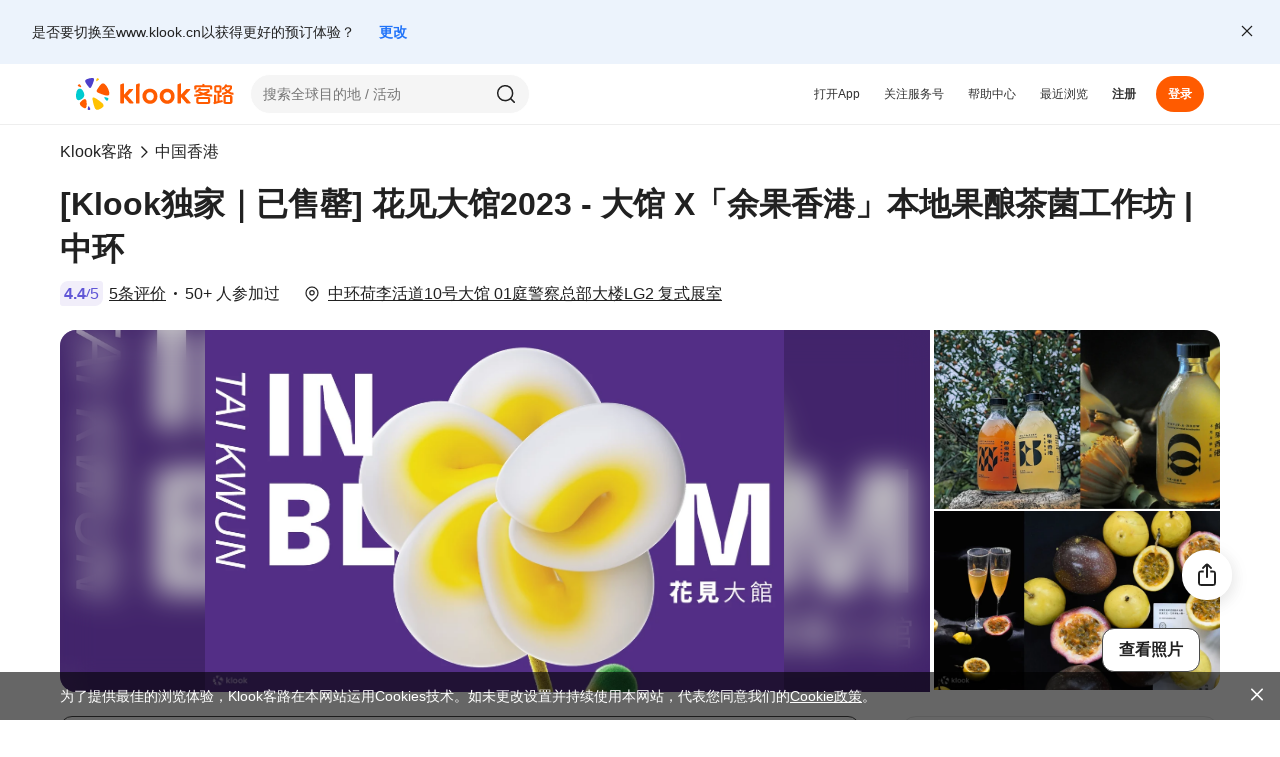

--- FILE ---
content_type: text/html; charset=utf-8
request_url: https://www.klook.cn/zh-CN/activity/84598-taikwunxfruitablehongkong-kombuchaworkshop-central/
body_size: 31517
content:
<!doctype html>
  <html data-n-head-ssr lang="zh-Hans-CN" data-n-head="%7B%22lang%22:%7B%22ssr%22:%22zh-Hans-CN%22%7D%7D">
    <head >
      <script src="//g.alicdn.com/frontend-lib/frontend-lib/2.3.74/antidom.js"></script><script src="//o.alicdn.com/frontend-lib/common-lib/jquery.min.js"></script><script>(function(w,d){w.__conf_env={"kvClientConfig":{"APP_ENV":"production","BASE_LINK":"","API_URL_BROWSER":"/","LOGQUERY_URL":"https://log.klook.cn/v2/frontlogsrv/log/web","LOGQUERY_URL_V3":"https://log.klook.cn/v3/frontlogsrv/log/web","GTM_ID":"GTM-5NWTPH","MIXPANEL_ID":"c2ca8b423fd75a10792debf44cd6b51a","GA4_ID":"G-V8S4KC8ZXR","WHITELABEL_GTM_ID":"GTM-5LZNQKB","WHITELABEL_MIXPANEL_ID":"e6737b054a32dc25eda215198b48be39","SENTRY_DSN":"https://76097a084b4dfcca1772132aeb9b5bc4@sentry.klook.cn/21","SENTRY_SAMPLE_RATE":"{\"airport-transfer-web\": 0.2,\"car-rental-web\": 0.01,\"ceg-nuxt-web\": 1,\"hotel-web\": 0.01,\"klook-blog-web\": 0.1,\"klook-experiences-web\": 1,\"klook-ssrevent\": 0.005,\"klook-ssrplatform\": 0.01,\"klook-ttdnodewebsrv\": 1,\"klook-usercenter\": 0.2,\"klook-newweb\": 0.1,\"ptp-web\": 0.2,\"klook-tetris-web\": 0.005,\"klook-ssrcelebration\": 0.01,\"insurance-web\": 0.01}","SENTRY_TRACES_SAMPLE_RATE":"{\"airport-transfer-web\": 0.1,\"car-rental-web\": 0.008,\"ceg-nuxt-web\": 0.01,\"hotel-web\": 0.01,\"klook-blog-web\": 0.1,\"klook-experiences-web\": 1,\"klook-ssrevent\": 0.005,\"klook-ssrplatform\": 0.01,\"klook-ttdnodewebsrv\": 1,\"klook-usercenter\": 0.2,\"klook-newweb\": 0.01,\"ptp-web\": 0.1,\"klook-tetris-web\": 0.005,\"klook-ssrcelebration\": 0.005,\"insurance-web\": 0.01}","SENTRY_ORG":"klook-ac","SENTRY_PROJECT":"klook-ttdnodewebsrv","SENTRY_IGNORE":"[\n    \"^Can't find variable: zaloJSV2$\",\n    \"^Non-Error promise rejection captured with value: timeout$\",\n    \"^UnknownError: Connection to Indexed Database server lost. Refresh the page to try again$\",\n    \"^Event `XMLHttpRequestProgressEvent`\",\n    \"^Failed to execute 'sendBeacon' on 'Navigator': sendBeacon\\\\(\\\\) with a Blob whose type is not any of the CORS-safelisted values for the Content-Type request header is disabled temporarily.\",\n    \"^Non-Error promise rejection captured with value: Load Klk risk deep know core SDK failed!$\",\n    \"^Non-Error promise rejection captured with value: KlkRiskDeepKnow: SDK is not required for mini program$\",\n    \"^Non-Error promise rejection captured with value: undefined$\",\n    \"^NetworkError when attempting to fetch resource.$\",\n    \"^Return statements are only valid inside functions.$\",\n    \"^Unexpected end of JSON input$\",\n    \"^Load failed$\",\n    \"^Failed to fetch$\",\n    \"^ReferenceError: Can't find variable: gmo$\",\n    \"^Event `CustomEvent` \\\\(type=unhandledrejection\\\\) captured as promise rejection$\",\n    \"^null is not an object \\\\(evaluating 'g.readyState'\\\\)$\",\n    \"^Failed to execute 'query' on 'Permissions': Illegal invocation$\",\n    \"^this.shouldEnforce is not a function\",\n    \"^kakaoPixel is not defined$\",\n    \"^wcs is not defined$\",\n    \"^Loading CSS chunk [\\\\w-~]+ failed.\",\n    \"^zaloJSV2 is not defined$\",\n    \"^fa$\",\n    \"^db$\",\n    \"^Can't find variable: _AutofillCallbackHandler$\",\n    \"^da$\",\n    \"^Non-Error promise rejection captured with value: Cannot find KlkRiskDeepKnowSDK$\",\n    \"^Can't find variable: kakaoPixel$\",\n    \"^Can't find variable: wcs$\",\n    \"^Java object is gone$\"\n]","SENTRY_IGNORE_LOCAL":"[\n  \"^invalid origin$\",\n  \"^Blob usage disabled$\",\n  \"^Blob is not a constructor$\",\n  \"^The quota has been exceeded\\\\.$\",\n  \"^Cannot assign to read only property 'createElement' of object\",\n  \"^A server with the specified hostname could not be found\\\\.$\",\n  \"^can't access property \\\"\\\", e\\\\.component is undefined$\",\n  \"^Method not found$\",\n  \"^Unexpected EOF$\",\n  \"^Error invoking post: Method not found$\",\n  \"^Encountered full disk while opening backing store for indexedDB\\\\.open\\\\.$\",\n  \"^\\\\/\\\\/(local|injections)\\\\.adguard\\\\.org\\\\?ts=\",\n  \"^Cannot read properties of undefined \\\\(reading '(facebook|pageX|json|VideoBackward|\\\\$scopedSlots|offsetWidth|maps|clearGeoFence|couponData|fetchBasicCoupons|status|audioVolumeChange)?'\\\\)$\",\n  \"^Cannot read properties of null \\\\(reading '(createImageData|field_name|offsetLeft|price)'\\\\)$\",\n  \"^Cannot read property '(clearGeoFence|length|maps)' of undefined\",\n  \"^undefined is not an object \\\\(evaluating '(i\\\\.objectId|s\\\\[e\\\\]|O\\\\.then|t\\\\.\\\\$scopedSlots|window\\\\.webkit\\\\.messageHandlers|n\\\\.units|this\\\\._provided\\\\.couponData|o\\\\.objectId|B\\\\.then|this\\\\.\\\\$geoFence\\\\.clearGeoFence|this\\\\.vTags\\\\.toggleWrap|window\\\\.google\\\\.maps|t\\\\.component\\\\[this\\\\.componentStyle\\\\])\",\n  \"^this\\\\.(Aj|Tj|Ij)\\\\.close is not a function\",\n  \"'this\\\\.(Dj|Fj)\\\\.close' is undefined\",\n  \"^Unexpected token '(else|<)'\",\n  \"^Unexpected identifier 'https'\",\n  \"^Could not load \\\"(overlay|onion|controls|util)\\\"\\\\.\",\n  \"^Can't find variable: (WKWebView_RemoveAllHighlights|app_renew_data|gmo|kakaoPixel|EmptyRanges)\",\n  \"^(無法連接伺服器|No error message|<unknown>|Error|\\\\$a|Unexpected end of script)$\",\n  \"^(\\\\$|globalThis|ttd_dom_ready|xbrowser|BackKeyCallback) is not defined$\",\n  \"^(n|r\\\\.opts\\\\.element) is undefined$\",\n  \"^(false)$\",\n  \"(mall-web-umi|adsbygoogle|WebGL2RenderingContext|Java bridge|\\\\.klk-scroll-snap_scroller)\",\n  \"from accessing a cross-origin frame. Protocols, domains, and ports must match\\\\.$\",\n  \"^Event `CustomEvent` \\\\(type=unhandledrejection\\\\) captured as promise rejection$\",\n  \"Failed to execute 'json' on 'Response':\",\n  \"^JSON.parse: unexpected end of data at line 1 column 1 of the JSON data$\",\n  \"^Non-Error promise rejection captured with value:\",\n  \"Failed to get ServiceWorkerRegistration objects:\",\n  \"^Object captured as promise rejection with keys:\",\n  \"^WKWebView API client did not respond to this postMessage$\",\n  \"^The string did not match the expected pattern.$\",\n  \"^Permissions::query does not support this API$\",\n  \"evaluating 'r\\\\.opts\\\\.element\\\\.offsetWidth'\",\n  \"^Failed to execute '(generateRequest|update)' on 'MediaKeySession'\",\n  \"^t\\\\.className\\\\.toLowerCase is not a function$\",\n  \"^Event `ProgressEvent` \\\\(type=error\\\\) captured as promise rejection$\",\n  \"^document\\\\.body is null\",\n  \"ifameElement\\\\.contentDocument\\\\.addEventListener\",\n  \"^Invalid call to runtime.sendMessage\",\n  \"^Failed to fetch\",\n  \"^\\\\[regiester_guest接口异常\\\\]\",\n  \"Java object is gone\",\n  \"new this\\\\.mapSdk\\\\.Map\",\n  \"^Failed to read the 'cssRules' property from 'CSSStyleSheet'\",\n  \"^UnknownError: Unable to open database file on disk$\",\n  \"^UnknownError: Internal error opening backing store for indexedDB\\\\.open\\\\.$\",\n  \"^Object captured as exception with keys: message$\",\n  \"^NotSupportedError:\",\n  \"^scrollReadRandom\\\\(\\\\.\\\\.\\\\.\\\\) is not a function\",\n  \"\\\\(\\\\.\\\\.\\\\.\\\\)\\\\] is not a function\",\n  \"e\\\\.contentDocument\\\\.body\",\n  \"window\\\\.PopWidgetInterface\",\n  \"^Failed to execute 'appendChild' on 'Node': This node type does not support this method\\\\.$\",\n  \"^Failed to set a named property 'onbeforeunload' on 'Window': Blocked a frame with origin\",\n  \"^Uncaught Error: l$\",\n  \"^Could not load \\\"poly\\\"\\\\.$\",\n  \"^NotAllowedError: Write permission denied\\\\.$\",\n  \"^null is not an object \\\\(evaluating 'e\\\\.success|document\\\\.querySelector\\\\('button\\\\[aria-label\\\\*=\\\"search\\\"\\\\]'\\\\)\\\\.addEventListener'\\\\)$\",\n  \"^無法連接伺服器。$\",\n  \"^Preflight response is not successful$\",\n  \"^UnknownError: Database deleted by request of the user$\",\n  \"^Cannot parse given Error object$\",\n  \"^UnknownError: Database deleted by request of the user$\"\n]","SENTRY_ALLOW_URLS_LOCAL":"[\"^(http|https):\\/\\/([a-z0-9-]+\\\\.)+klook\\\\.(com|cn)\"]","SENTRY_ENV":"production","SENTRY_DENY_URLS":"[\n    \"//js.datadome.co\",\n    \"//pagead2.googlesyndication.com\",\n    \"//maps.googleapis.com\"\n]","CLIENT_SENTRY_TRACES_SAMPLER":"{}","GALILEO_URL":"https://cdn.klook.com/s/dist_web/common/galileo/1.4.0/galileo.umd.js","GALILEO_API":"https://log.klook.cn/v1/frontlogtracksrv/log/web/track","GALILEO_EXPOSURE_API":"https://log.klook.cn/v1/frontlogexposuresrv/log/web/exposure","ENABLE_EXPOSURE":"yes","VCONSOLE_ENABLE":""}};var cs=d.currentScript;(cs&&cs.parentNode&&cs.parentNode.removeChild(cs))})(window,document)</script><!--<headerSlot>--> <!--header-slot-->

      <title>[Klook独家] 花见大馆2023 - 大馆 X「余果香港」本地果酿茶菌工作坊 | 中环 - Klook客路</title><meta data-n-head="ssr" charset="utf-8"><meta data-n-head="ssr" charset="utf-8"><meta data-n-head="ssr" data-hid="msvalidate.01" name="msvalidate.01" content="F9AF19DB43086103E6C6EF03373C2EEF"><meta data-n-head="ssr" data-hid="author" name="author" content="Klook客路旅行"><meta data-n-head="ssr" data-hid="google-site-verification" name="google-site-verification" content="m-vUVyQRvMiIbMOyDm-13PmkhgZHQ0O3JqRVkfSB7uw"><meta data-n-head="ssr" data-hid="yandex-verification" name="yandex-verification" content="794dfaf8476c38c4"><meta data-n-head="ssr" data-hid="fb:pages" property="fb:pages" content="1437638383172374"><meta data-n-head="ssr" data-hid="X-UA-Compatible" name="X-UA-Compatible" content="IE=edge,chrome=1"><meta data-n-head="ssr" data-hid="renderer" name="renderer" content="webkit"><meta data-n-head="ssr" data-hid="viewport" name="viewport" content="width=device-width, initial-scale=1"><meta data-n-head="ssr" data-hid="description" name="description" content="花见大馆2023，花见大馆 x 余果香港 本地果酿茶菌工作坊，中环"><meta data-n-head="ssr" data-hid="keywords" name="keywords" content="花见大馆2023，花见大馆 x 余果香港 本地果酿茶菌工作坊，中环"><meta data-n-head="ssr" data-hid="google" name="google" content="notranslate"><meta data-n-head="ssr" data-hid="product:price:amount" property="product:price:amount"><meta data-n-head="ssr" data-hid="product:price:currency" property="product:price:currency" content="CNY"><meta data-n-head="ssr" data-hid="og:title" property="og:title" content="[Klook独家] 花见大馆2023 - 大馆 X「余果香港」本地果酿茶菌工作坊 | 中环 - Klook客路"><meta data-n-head="ssr" data-hid="og:description" property="og:description" content="花见大馆2023，花见大馆 x 余果香港 本地果酿茶菌工作坊，中环"><meta data-n-head="ssr" data-hid="og:image" property="og:image" content="https://res.klook.com/images/w_1200,h_630,c_fill,q_65/w_80,x_15,y_15,g_south_west,l_Klook_water_br_trans_yhcmh3/activities/py4vikgpopiyh00ettkk/%5BKlook%E7%8B%AC%E5%AE%B6%5D%20%E8%8A%B1%E8%A7%81%E5%A4%A7%E9%A6%862023%20-%20%E5%A4%A7%E9%A6%86%20X%E3%80%8C%E4%BD%99%E6%9E%9C%E9%A6%99%E6%B8%AF%E3%80%8D%E6%9C%AC%E5%9C%B0%E6%9E%9C%E9%85%BF%E8%8C%B6%E8%8F%8C%E5%B7%A5%E4%BD%9C%E5%9D%8A%20%7C%20%E4%B8%AD%E7%8E%AF.jpg"><meta data-n-head="ssr" data-hid="og:url" property="og:url" content="https://www.klook.cn/zh-CN/activity/84598-taikwunxfruitablehongkong-kombuchaworkshop-central/"><meta data-n-head="ssr" data-hid="og:locale" property="og:locale" content="zh-CN"><meta data-n-head="ssr" data-hid="og:type" property="og:type" content="product"><meta data-n-head="ssr" data-hid="og:site_name" property="og:site_name" content="Klook客路"><meta data-n-head="ssr" data-hid="twitter:app:name:iphone" name="twitter:app:name:iphone" content="Klook客路旅行－探索、预订各类玩法的自由行专家"><meta data-n-head="ssr" data-hid="twitter:app:id:iphone" name="twitter:app:id:iphone" content="961850126"><meta data-n-head="ssr" data-hid="twitter:app:url:iphone" name="twitter:app:url:iphone" content="klook://activity/84598"><meta data-n-head="ssr" data-hid="twitter:card" name="twitter:card" content="summary_large_image"><meta data-n-head="ssr" data-hid="twitter:site" name="twitter:site" content="@KlookTravel"><meta data-n-head="ssr" data-hid="twitter:title" name="twitter:title" content="[Klook独家] 花见大馆2023 - 大馆 X「余果香港」本地果酿茶菌工作坊 | 中环 - Klook客路"><meta data-n-head="ssr" data-hid="twitter:description" name="twitter:description" content="花见大馆2023，花见大馆 x 余果香港 本地果酿茶菌工作坊，中环"><meta data-n-head="ssr" data-hid="twitter:image" name="twitter:image" content="https://res.klook.com/images/w_1200,h_630,c_fill,q_65/w_80,x_15,y_15,g_south_west,l_Klook_water_br_trans_yhcmh3/activities/py4vikgpopiyh00ettkk/%5BKlook%E7%8B%AC%E5%AE%B6%5D%20%E8%8A%B1%E8%A7%81%E5%A4%A7%E9%A6%862023%20-%20%E5%A4%A7%E9%A6%86%20X%E3%80%8C%E4%BD%99%E6%9E%9C%E9%A6%99%E6%B8%AF%E3%80%8D%E6%9C%AC%E5%9C%B0%E6%9E%9C%E9%85%BF%E8%8C%B6%E8%8F%8C%E5%B7%A5%E4%BD%9C%E5%9D%8A%20%7C%20%E4%B8%AD%E7%8E%AF.jpg"><meta data-n-head="ssr" data-hid="twitter:url" name="twitter:url" content="https://www.klook.cn/zh-CN/activity/84598-taikwunxfruitablehongkong-kombuchaworkshop-central/"><link data-n-head="ssr" rel="dns-prefetch" href="https://res.klook.com"><link data-n-head="ssr" rel="dns-prefetch" href="https://cdn.klook.com"><link data-n-head="ssr" rel="icon" type="image/png" href="https://cdn.klook.com/s/dist_web/favicons/favicon-32x32.png"><link data-n-head="ssr" data-hid="canonical" rel="canonical" href="https://www.klook.cn/zh-CN/activity/84598-taikwunxfruitablehongkong-kombuchaworkshop-central/"><script data-n-head="ssr" src="https://cdn.klook.com/s/dist_web/common/apem/0.0.1/index.js" crossorigin="anonymous" async></script><script data-n-head="ssr" type="text/javascript" src="https://cdn.klook.com/s/dist_web/common/1.12.18/klk_common.js"></script><script data-n-head="ssr">
       var dataLayer = dataLayer || []
       dataLayer.push({"Currency":"CNY","IPLocationCity":"undefined","IPLocationCountry":"US","Language":"zh_CN","Page":"ActivityPage","spm":"Activity","DeviceId":"undefined"})
    </script><script data-n-head="ssr" src="https://cdn.klook.com/s/dist_web/common/galileo/1.4.0/galileo.umd.js" type="text/javascript"></script><script data-n-head="ssr" src="https://cdn.klook.com/s/dist_web/common/1.12.18/K004978.js" type="text/javascript"></script><script data-n-head="ssr">
       var dataLayer = dataLayer || []
       dataLayer.push({"ActId":"84598","ActUrl":"taikwunxfruitablehongkong-kombuchaworkshop-central","CityId":"2","CountryId":"2","TemplateId":"1","ActPrice":"0.0","ActAvailability":"Unavailable","operationTag":"-1","CountryName":"中国香港＆中国澳门","CityName":"中国香港"})
    </script> <!-- title-->

      <link rel="stylesheet" href="https://cdn.klook.com/s/dist_web/ttdnodewebsrv/dist_web/static/css/65300.0b396113.css"><link rel="stylesheet" href="https://cdn.klook.com/s/dist_web/ttdnodewebsrv/dist_web/static/css/index.9c8f453a.css"><link rel="stylesheet" href="https://cdn.klook.com/s/dist_web/ttdnodewebsrv/dist_web/static/css/async/layouts-default-desktop.54bce43f.css"><link rel="stylesheet" href="https://cdn.klook.com/s/dist_web/ttdnodewebsrv/dist_web/static/css/async/46192.7946b1d9.css"><link rel="stylesheet" href="https://cdn.klook.com/s/dist_web/ttdnodewebsrv/dist_web/static/css/async/pages-experience-experience-activity-all-desktop-index.228094a0.css"><link rel="stylesheet" href="https://cdn.klook.com/s/dist_web/ttdnodewebsrv/dist_web/static/css/async/17183.d4a008e2.css"><link rel="stylesheet" href="https://cdn.klook.com/s/dist_web/ttdnodewebsrv/dist_web/static/css/async/10274.6800ea13.css"><link rel="stylesheet" href="https://cdn.klook.com/s/dist_web/ttdnodewebsrv/dist_web/static/css/async/12160.9f272944.css"><link rel="stylesheet" href="https://cdn.klook.com/s/dist_web/ttdnodewebsrv/dist_web/static/css/async/14638.a21f69ea.css"><link rel="stylesheet" href="https://cdn.klook.com/s/dist_web/ttdnodewebsrv/dist_web/static/css/async/47593.0039c09b.css"><link rel="stylesheet" href="https://cdn.klook.com/s/dist_web/ttdnodewebsrv/dist_web/static/css/async/51175.682fe1a7.css"><link rel="stylesheet" href="https://cdn.klook.com/s/dist_web/ttdnodewebsrv/dist_web/static/css/async/62686.51d6389c.css"><link rel="stylesheet" href="https://cdn.klook.com/s/dist_web/ttdnodewebsrv/dist_web/static/css/async/76250.f36f6457.css"><link rel="stylesheet" href="https://cdn.klook.com/s/dist_web/ttdnodewebsrv/dist_web/static/css/async/79705.af98603d.css"><link rel="stylesheet" href="https://cdn.klook.com/s/dist_web/ttdnodewebsrv/dist_web/static/css/async/88221.75b75ecc.css"><link rel="stylesheet" href="https://cdn.klook.com/s/dist_web/ttdnodewebsrv/dist_web/static/css/async/93296.a06b304e.css"><link rel="stylesheet" href="https://cdn.klook.com/s/dist_web/ttdnodewebsrv/dist_web/static/css/async/89671.24c8460a.css"><link rel="stylesheet" href="https://cdn.klook.com/s/dist_web/ttdnodewebsrv/dist_web/static/css/async/aid-revamp-components.b1885d26.css"><link rel="stylesheet" href="https://cdn.klook.com/s/dist_web/ttdnodewebsrv/dist_web/static/css/async/publish-ai-button.00d6fd68.css">

      

      
    </head>
    <body data-spm-page="Activity?oid=activity_84598&amp;ext=%7B%22page_template_id%22%3A1139%2C%22activity_id%22%3A84598%2C%22sub_category_id%22%3A311%2C%22leaf_category_id%22%3A423%2C%22status%22%3A%22sold_out%22%2C%22ActivityType%22%3A%22Activity%22%7D" data-n-head="%7B%22data-spm-page%22:%7B%22ssr%22:%22Activity?oid=activity_84598&amp;ext=%257B%2522page_template_id%2522%253A1139%252C%2522activity_id%2522%253A84598%252C%2522sub_category_id%2522%253A311%252C%2522leaf_category_id%2522%253A423%252C%2522status%2522%253A%2522sold_out%2522%252C%2522ActivityType%2522%253A%2522Activity%2522%257D%22%7D%7D">
      <script data-n-head="ssr" data-pbody="true" type="text/javascript">(typeof klk_common !== 'undefined')&&klk_common.detectSpm&&klk_common.detectSpm()</script>

      <div data-server-rendered="true" id="app"><div id="__layout"><div class="layout-default layout-default--placeholder layout-default--fixed-nav"><div data-v-0905c19e><!----></div><header class="layout-default_header"><div class="layout-default_header_wrapper layout-default_main_header_wrapper"><nav data-spm-module="TopNavigation" platform="desktop" language="zh-CN" market="cn" currency="CNY" webp="1" is-search-visible="1" support-currencies="[object Object]" render-languages="[object Object]" is-change-site-tip-visible="true" is-download-app-visible="1" is-shopping-cart-visible="1" class="default-header default-header experience-layout-header layout-default_header_main" data-v-13c89978><div class="default-header_left" data-v-13c89978><a href="/zh-CN/" data-spm-item="BackHome" class="default-header_logo-wrapper" data-v-13c89978><svg xmlns="http://www.w3.org/2000/svg" width="158" height="32" viewBox="0 0 158 32"><g id="logo-icon"><path d="M2.54763 8.36536C3.06015 8.61137 3.59026 8.82129 4.13396 8.99281C5.30016 9.3607 5.46157 9.20603 4.95716 8.16962C4.74383 7.73129 4.50605 7.30996 4.24603 6.9069C3.73787 6.11922 3.39541 5.82966 2.58517 6.51148C2.42393 6.64717 2.27315 6.79368 2.13362 6.94961C1.64432 7.49646 1.65049 7.93473 2.54763 8.36536Z" fill="#FF5B00"></path> <path d="M14.1387 30.6133C13.9381 30.042 13.697 29.4846 13.4164 28.9461C12.8147 27.7909 12.5758 27.7861 12.1718 28.948C12.001 29.4393 11.8614 29.9363 11.7525 30.4362C11.5397 31.4131 11.579 31.8893 12.7068 31.9844C12.9312 32.0033 13.1559 32.0062 13.3793 31.9935C14.1627 31.9489 14.4898 31.6134 14.1387 30.6133Z" fill="#4D40CA"></path> <path d="M29.9921 22.1916C29.5357 21.6588 29.1166 21.0934 28.739 20.4994C27.9292 19.2255 28.0621 18.9832 29.4582 19.2528C30.0487 19.3668 30.6266 19.5154 31.1899 19.6965C32.2907 20.0503 32.7449 20.3662 32.1901 21.552C32.0797 21.788 31.9531 22.015 31.8116 22.2316C31.3156 22.991 30.7912 23.1243 29.9921 22.1916Z" fill="#00CBD0"></path> <path d="M22.4408 1.98794C22.0369 2.33178 21.6084 2.64744 21.1582 2.93187C20.1926 3.54195 20.009 3.44178 20.2133 2.39013C20.2997 1.94537 20.4124 1.50999 20.5496 1.08569C20.8178 0.2565 21.0572 -0.0856586 21.956 0.332238C22.1349 0.4154 22.3069 0.510793 22.4711 0.617347C23.0467 0.991023 23.1477 1.38605 22.4408 1.98794Z" fill="#FFC200"></path> <path d="M5.42233 21.2638C0.93364 23.938 -0.367496 20.5653 0.0845712 16.146C0.792365 9.2268 5.42233 9.10795 7.59725 14.0515C8.91167 17.0392 8.41049 19.4836 5.42233 21.2638Z" fill="#00CBD0"></path> <path d="M10.6485 26.0616C10.6485 26.811 10.6177 27.5533 10.5574 28.2872C10.4335 29.7926 9.45576 31.049 7.46783 29.7926C6.65317 29.2777 5.88662 28.6937 5.17642 28.0488C3.53171 26.5552 3.11245 25.1077 5.17642 23.3024C5.6975 22.8466 6.23639 22.4107 6.79193 21.9958C9.37625 20.0658 10.3777 21.3717 10.5759 24.0743C10.624 24.7305 10.6485 25.3932 10.6485 26.0616Z" fill="#FF5B00"></path> <path d="M25.6517 24.6001C24.0483 23.2415 22.3469 21.9943 20.5596 20.8704C16.726 18.4598 15.9969 18.8556 16.8081 23.0109C17.1512 24.7683 17.5985 26.4886 18.1434 28.1651C19.2081 31.4414 20.1587 32.7933 23.7271 31.1421C24.4373 30.8135 25.1203 30.4366 25.772 30.0156C28.0574 28.5391 28.4584 26.9783 25.6517 24.6001Z" fill="#FFC200"></path> <path d="M23.7952 7.67218C23.3049 8.31326 22.8329 8.96882 22.3797 9.6381C19.6944 13.6037 19.9603 13.7517 23.7952 15.4257C25.1767 16.0289 26.5971 16.5603 28.0514 17.0154C33.3695 18.6794 34.1829 16.8212 32.6334 12.2089C32.1916 10.8938 31.5799 9.65613 30.8244 8.52163C28.4711 4.98797 26.5415 4.08062 23.7952 7.67218Z" fill="#FF5B00"></path> <path d="M15.4106 0.0412101C14.0773 0.169808 12.7917 0.461057 11.574 0.894807C8.25614 2.07667 8.74808 3.46615 10.576 6.12C10.9533 6.66782 11.3431 7.20642 11.7451 7.73538C13.8749 10.5385 14.4369 11.1585 16.165 7.18391C16.7289 5.88706 17.23 4.55679 17.6646 3.19692C18.4003 0.894806 18.2869 -0.236201 15.4106 0.0412101Z" fill="#4D40CA"></path></g> <g id="logo-en"><path xmlns="http://www.w3.org/2000/svg" d="M110.033 11.2082L105.034 16.6937L105.033 5.86887C105.033 5.49526 104.658 5.23652 104.308 5.36831L101.74 6.33195C101.531 6.41054 101.393 6.61003 101.393 6.8325V24.8478C101.393 25.144 101.634 25.3834 101.929 25.3834H104.497C104.794 25.3834 105.034 25.1428 105.034 24.8478V19.1155L110.366 25.1996C110.468 25.3157 110.614 25.3822 110.77 25.3822H114.126C114.589 25.3822 114.834 24.8369 114.527 24.4923L108.583 17.8146L114.057 11.9324C114.376 11.5902 114.132 11.0328 113.665 11.0328H110.429C110.279 11.0328 110.135 11.0969 110.033 11.2082Z" class="logo-en-fill"></path> <path d="M91.1668 25.8527C87.0009 25.8527 83.6133 22.3317 83.6133 18.0026C83.6133 13.908 86.8803 10.7007 91.0499 10.7007C95.4265 10.7007 98.6034 13.8862 98.6034 18.2773C98.6034 22.6684 95.4765 25.8527 91.1668 25.8527ZM91.2801 22.463C93.452 22.463 95.0282 20.7493 95.0282 18.3903C95.0282 15.8818 93.4861 14.1304 91.2801 14.1304C88.9852 14.1304 87.3833 15.821 87.3833 18.242C87.3833 20.6485 89.0595 22.463 91.2801 22.463Z" class="logo-en-fill"></path> <path d="M73.9871 25.8527C69.8224 25.8527 66.4336 22.3317 66.4336 18.0026C66.4336 13.908 69.7006 10.7007 73.8702 10.7007C78.2481 10.7007 81.4249 13.8862 81.4249 18.2773C81.4249 22.6684 78.2968 25.8527 73.9871 25.8527ZM74.1004 22.463C76.2723 22.463 77.8485 20.7493 77.8485 18.3903C77.8485 15.8818 76.3064 14.1304 74.1004 14.1304C71.8055 14.1304 70.2037 15.821 70.2037 18.242C70.2037 20.6874 71.842 22.463 74.1004 22.463Z" class="logo-en-fill"></path> <path d="M60.0078 24.9472L60.0285 6.82125C60.0285 6.59762 60.1674 6.39709 60.3781 6.31809L62.9045 5.37132C63.2577 5.23884 63.6341 5.50015 63.6329 5.87569L63.6049 24.9484C63.6049 25.245 63.3637 25.4856 63.0653 25.4856H60.5462C60.249 25.4856 60.0078 25.2438 60.0078 24.9472Z" class="logo-en-fill"></path> <path d="M52.9732 11.2082L47.9745 16.6937L47.9733 5.86887C47.9733 5.49526 47.5988 5.23652 47.2486 5.36831L44.6808 6.33195C44.4712 6.41054 44.333 6.61003 44.333 6.8325V24.8478C44.333 25.144 44.5742 25.3834 44.8698 25.3834H47.4377C47.7346 25.3834 47.9745 25.1428 47.9745 24.8478V19.1155L53.3065 25.1996C53.4082 25.3157 53.5549 25.3822 53.71 25.3822H57.0667C57.5296 25.3822 57.7744 24.8369 57.4678 24.4923L51.5239 17.8146L56.9976 11.9324C57.3163 11.5902 57.0728 11.0328 56.605 11.0328H53.3695C53.2192 11.0328 53.075 11.0969 52.9732 11.2082Z" class="logo-en-fill"></path></g> <g id="logo-cn"><path fill-rule="evenodd" clip-rule="evenodd" d="M149.211 17.0486H154.626C155.592 17.0486 156.376 17.8314 156.376 18.7935V24.1388C156.376 25.1008 155.592 25.8837 154.626 25.8837H149.211C148.247 25.8837 147.461 25.1008 147.461 24.1388V18.7935C147.461 17.8314 148.247 17.0486 149.211 17.0486ZM149.716 23.9728H154.123V18.9594H149.716V23.9728Z" class="logo-cn-fill"></path> <path fill-rule="evenodd" clip-rule="evenodd" d="M146.776 23.6121L146.456 22.329C146.432 22.2303 146.37 22.1486 146.283 22.0957C146.197 22.044 146.095 22.0283 145.995 22.0524L143.581 22.6536V19.0304H145.339C145.548 19.0304 145.718 18.8608 145.718 18.6516V17.33C145.718 17.1207 145.548 16.95 145.339 16.95H143.581V14.7H144.074C144.907 14.7 145.584 14.0242 145.584 13.1932V8.8737C145.584 8.04395 144.908 7.36812 144.074 7.36812H139.746C138.915 7.36812 138.236 8.04275 138.236 8.8737V13.1932C138.236 14.023 138.913 14.7 139.746 14.7H141.496V23.1707L140.151 23.505V17.0702C140.151 16.861 139.981 16.6914 139.771 16.6914H138.447C138.237 16.6914 138.067 16.861 138.067 17.0702V24.0245L137.736 24.1063C137.532 24.1556 137.408 24.3625 137.459 24.5645L137.779 25.8476C137.823 26.0196 137.978 26.1362 138.148 26.1362C138.178 26.1362 138.208 26.1326 138.24 26.1242L146.499 24.0726C146.598 24.0486 146.681 23.9873 146.734 23.9007C146.786 23.8129 146.802 23.7107 146.776 23.6121ZM143.499 12.7904H140.322V9.28016H143.499V12.7904Z" class="logo-cn-fill"></path> <path d="M157.189 14.7181C157.391 14.7253 157.551 14.8912 157.553 15.0945L157.56 16.4112C157.56 16.5171 157.52 16.6133 157.445 16.6866C157.372 16.7576 157.279 16.7949 157.179 16.7949H157.167C155.064 16.7299 153.241 15.9386 151.769 14.9514C150.308 15.9326 148.506 16.7179 146.425 16.7924C146.421 16.7936 146.415 16.7936 146.411 16.7936C146.311 16.7936 146.217 16.7552 146.146 16.6854C146.073 16.6145 146.03 16.5171 146.03 16.4136V15.0909C146.03 14.8876 146.19 14.7217 146.393 14.7133C147.631 14.6615 148.853 14.2839 150.045 13.5901C149.293 12.8986 148.701 12.224 148.289 11.7081C148.835 11.4315 149.473 10.924 149.915 10.4094C150.321 10.924 150.95 11.6432 151.765 12.3466C152.94 11.3281 153.736 10.2687 154.037 9.83574V9.27776H150.093C150.088 9.28608 150.082 9.29433 150.077 9.30252C150.06 9.32748 150.043 9.35192 150.026 9.37637L150.025 9.37686C150.003 9.40917 149.98 9.44147 149.958 9.47377C149.894 9.56517 149.825 9.65536 149.753 9.74434C149.731 9.77441 149.708 9.80327 149.685 9.82973C149.649 9.87542 149.611 9.91992 149.574 9.962C149.016 10.6102 148.453 11.0058 147.952 11.2716C147.48 11.5205 146.974 11.6889 146.45 11.7454L146.446 11.7457C146.433 11.7468 146.421 11.7478 146.409 11.7478C146.315 11.7478 146.224 11.7129 146.156 11.6504C146.075 11.5782 146.029 11.476 146.029 11.3678V10.0318C146.029 9.85017 146.158 9.69624 146.341 9.65896C147.365 9.45333 148.736 8.14737 148.905 6.83539C148.93 6.649 149.092 6.5083 149.282 6.5083H150.612C150.719 6.5083 150.823 6.55279 150.894 6.63216C150.966 6.71153 151.002 6.81736 150.991 6.92438C150.977 7.07109 150.953 7.22021 150.921 7.36932H154.613C155.447 7.36932 156.123 8.04515 156.123 8.87491V10.0823C156.123 10.3312 156.051 10.5717 155.915 10.7797C155.739 11.0527 154.889 12.301 153.489 13.5901C154.699 14.2936 155.936 14.6724 157.189 14.7181Z" class="logo-cn-fill"></path> <path d="M120.386 11.2456C120.386 11.4549 120.216 11.6244 120.006 11.6244H118.511C118.302 11.6244 118.132 11.4549 118.132 11.2456V8.87661C118.132 8.04685 118.809 7.37102 119.641 7.37102H126.085L126.631 6.00253C126.708 5.80892 126.93 5.71392 127.124 5.79088L128.355 6.27911C128.449 6.31639 128.524 6.38855 128.563 6.48114C128.603 6.57374 128.604 6.67716 128.567 6.77095L128.328 7.37102H134.72C135.551 7.37102 136.229 8.04685 136.229 8.87661V11.2456C136.229 11.4549 136.059 11.6244 135.849 11.6244H134.355C134.145 11.6244 133.975 11.4549 133.975 11.2456V9.28186H120.386V11.2456Z" class="logo-cn-fill"></path> <path fill-rule="evenodd" clip-rule="evenodd" d="M122.034 18.9984H132.497C133.462 18.9984 134.246 19.7813 134.246 20.7445V24.1381C134.246 25.1001 133.462 25.883 132.497 25.883H122.034C121.07 25.883 120.286 25.1001 120.286 24.1381V20.7445C120.286 19.7813 121.07 18.9984 122.034 18.9984ZM122.539 23.9733H131.992V20.9093H122.539V23.9733Z" class="logo-cn-fill"></path> <path d="M135.861 16.4767C133.906 16.4526 132.104 16.1893 130.505 15.8153C131.803 15.2188 132.688 14.6981 133.047 14.4756C133.427 14.2412 133.653 13.8347 133.653 13.3873V12.4061C133.653 11.5763 132.977 10.8993 132.144 10.8993H124.634C124.692 10.6961 124.734 10.4928 124.757 10.2908C124.768 10.1862 124.734 10.0791 124.663 9.99978C124.592 9.91921 124.487 9.87352 124.379 9.87352H123.035C122.855 9.87352 122.702 9.99858 122.665 10.1778C122.489 11.0087 121.574 12.3784 119.864 12.5119C119.671 12.5263 119.518 12.6923 119.518 12.8895V14.2135C119.518 14.3181 119.563 14.4191 119.638 14.4913C119.708 14.5574 119.799 14.5935 119.894 14.5935C119.902 14.5935 119.908 14.5935 119.917 14.5923C120.425 14.5622 120.882 14.4672 121.292 14.3301C121.303 14.3263 121.314 14.3226 121.324 14.3189C121.341 14.3134 121.357 14.3078 121.374 14.3013L121.374 14.3012C121.428 14.282 121.483 14.2628 121.534 14.2424C122.136 14.0067 122.823 13.587 123.405 12.9857C123.442 12.9484 123.48 12.9087 123.513 12.8691C123.531 12.8498 123.548 12.8318 123.565 12.8125H131.569V12.9364C130.886 13.3308 129.399 14.1257 127.342 14.8617C125.811 14.2905 124.628 13.6868 123.88 13.2635C123.517 13.7289 122.691 14.2893 122.053 14.5959C122.452 14.8532 123.181 15.2934 124.194 15.79C122.523 16.1809 120.648 16.4538 118.638 16.4791C118.43 16.4815 118.261 16.651 118.261 16.8579V18.1807C118.261 18.2829 118.302 18.3791 118.374 18.4501C118.445 18.5198 118.539 18.5595 118.639 18.5595H118.644C121.961 18.521 124.927 17.8596 127.305 17.0755C129.599 17.8596 132.506 18.5198 135.855 18.5595H135.859C135.959 18.5595 136.053 18.521 136.124 18.4501C136.198 18.3791 136.237 18.2829 136.237 18.1807V16.8579C136.237 16.6498 136.069 16.4791 135.861 16.4767Z" class="logo-cn-fill"></path></g></svg></a> <!----> <!----></div> <!----></nav></div></header><main class="layout-default_main"><div><div class="activity-page-container" data-v-47e2c8b1><div class="notice" style="display:none;" data-v-47e2c8b1><!----></div><div class="section-container desktop" data-v-47e2c8b1><div basic-data="[object Object]" class="experience-section-list activity-page" data-v-47e2c8b1><div basic-data="[object Object]" class="page-activity-top-nav-sections" style="display:none;" data-v-c54060f8><div class="page-activity-top-nav-sections-nav-list" data-v-c54060f8><div class="klk-tabs" data-v-c54060f8><div class="klk-tabs-header" style="border-bottom:;"><div class="klk-tabs-items" style="transform:translateX(0px);"></div> <!----> <!----></div> <div class="klk-tabs-body"><div class="klk-tabs-body-inner"></div></div></div></div></div><div class="experience-section-list-block"><div beforeLoad="function () { [native code] }" rootMargin="2000px" id="breadCrumb" preview="0" data-mate-name="breadCrumb" basic-data="[object Object]" class="experience-section-item breadCrumb"><div data-navigation-title="" state="success" id="breadCrumb" preview="0" data-mate-name="breadCrumb" basic-data="[object Object]" class="k-section breadCrumb  experiences-activity-dto breadCrumb"><div refresh="function () { [native code] }" data-navigation-title="" id="breadCrumb" preview="0" data-mate-name="breadCrumb" basic-data="[object Object]" data-v-cacafc6c><div data-v-cacafc6c><!----><div data-v-cacafc6c><div refresh="function () { [native code] }" data-navigation-title="" id="breadCrumb" preview="0" data-mate-name="breadCrumb" basic-data="[object Object]" class="activity-bread-crumb activity-bread-crumb-desktop" data-v-13a3b5a0><div class="klk-breadcrumb breadcrumb" data-v-13a3b5a0><div class="klk-breadcrumb-inner"><span class="klk-breadcrumb-item" style="max-width:;" data-v-13a3b5a0><a href="/zh-CN/" class="klk-breadcrumb-item-inner" style="color:;"> Klook客路 </a></span><span class="klk-breadcrumb-divider"><i class="klk-icon klk-icon-icon_navigation_chevron_right_xxs" style="font-size:14px;"><svg><use xlink:href="#klk-icon-icon_navigation_chevron_right_xxs"></use></svg></i></span><span class="klk-breadcrumb-item" style="max-width:;" data-v-13a3b5a0><a href="/zh-CN/city/2-hong-kong-things-to-do/" class="klk-breadcrumb-item-inner" style="color:;"> 中国香港 </a></span></div></div></div></div></div></div></div><!----></div><div beforeLoad="function () { [native code] }" rootMargin="2000px" id="activity_title" preview="0" data-mate-name="activity_title" basic-data="[object Object]" class="experience-section-item activity_title"><div data-navigation-title="" state="success" id="activity_title" preview="0" data-mate-name="activity_title" basic-data="[object Object]" class="k-section activity_title auto-width-section-class experiences-activity-dto activity_title"><div refresh="function () { [native code] }" data-navigation-title="" id="activity_title" preview="0" data-mate-name="activity_title" basic-data="[object Object]" data-v-cacafc6c><div data-v-cacafc6c><!----><div data-v-cacafc6c><div refresh="function () { [native code] }" data-navigation-title="" id="activity_title" preview="0" data-mate-name="activity_title" basic-data="[object Object]" class="activity-experience-title activity-experience-title_desktop" data-v-00c7274c><h1 class="activity-head-info_title j-activity-head-info_title" data-v-00c7274c><!----><span class="vam" data-v-00c7274c> [Klook独家｜已售罄] 花见大馆2023 - 大馆 X「余果香港」本地果酿茶菌工作坊 | 中环 </span></h1><!----></div></div></div></div></div><!----></div><div beforeLoad="function () { [native code] }" rootMargin="2000px" id="grey_gap" preview="0" data-mate-name="grey_gap" basic-data="[object Object]" class="experience-section-item grey_gap"><div data-navigation-title="" state="success" id="grey_gap" preview="0" data-mate-name="grey_gap" basic-data="[object Object]" class="k-section gap  experiences-activity-dto grey_gap"><div refresh="function () { [native code] }" data-navigation-title="" id="grey_gap" preview="0" data-mate-name="grey_gap" basic-data="[object Object]" class="divider-gap section-divider section-divider-desktop" style="height:12px;background-color:#FFFFFF;"></div></div><!----></div><div beforeLoad="function () { [native code] }" rootMargin="2000px" id="score_participants" preview="0" data-mate-name="score_participants" basic-data="[object Object]" class="experience-section-item score_participants"><div data-navigation-title="" state="success" id="score_participants" preview="0" data-mate-name="score_participants" basic-data="[object Object]" class="k-section score_participants auto-width-section-class experiences-activity-dto score_participants"><div refresh="function () { [native code] }" data-navigation-title="" id="score_participants" preview="0" data-mate-name="score_participants" basic-data="[object Object]" data-v-cacafc6c><div data-v-cacafc6c><!----><div data-v-cacafc6c><div refresh="function () { [native code] }" data-navigation-title="" id="score_participants" preview="0" data-mate-name="score_participants" basic-data="[object Object]" class="reviews-number" data-v-ee0afa78><div class="left-box" data-v-ee0afa78><div activity_id="84598" hidden_reviews="true" title="" name="" sub_title="" icon_url="" components="[object Object]" rating_info="[object Object]" track_info="[object Object]" class="common-score-wrap common-score normal desktop" data-v-8d5de048 data-v-ee0afa78><div class="common-score__item-box" data-v-8d5de048><div data-v-07a09efa data-v-8d5de048><div class="klk-mini-review klk-mini-review__left klk-mini-review__small klk-mini-review__clickable" data-v-07a09efa><div class="review-rating review-rating__light" data-v-07a09efa><span class="review-rating__avg" data-v-07a09efa>4.4</span> <span class="review-rating__dash" data-v-07a09efa>/</span> <span data-v-07a09efa>5</span></div> <div data-spm-module="MiniReview" data-spm-virtual-item="__virtual" class="review-count review-count__clickable" style="color:#757575;" data-v-07a09efa><span data-v-07a09efa>5条评价</span></div></div> <!----></div></div><div class="common-score__item-box" data-v-8d5de048><span class="split-icon-box" data-v-8d5de048></span><span class="booked-box__text" data-v-8d5de048> 50+ 人参加过 </span></div></div><div class="departure-location-box" data-v-ee0afa78><!----><div class="location-wrap" data-v-ee0afa78><div data-spm-module="activityMap?trg=manual" data-spm-virtual-item="__virtual" data-v-c71cf218 data-v-ee0afa78><div class="location-wrapper" data-v-c71cf218><span class="i-icon i-icon-icon-destination" data-v-c71cf218><svg width="16" height="16" viewBox="0 0 48 48" fill="none"><path d="M42 21.0441C42 32.1335 30.6662 40.7078 25.9855 43.776C24.7669 44.5748 23.2331 44.5748 22.0145 43.776C17.3338 40.7078 6 32.1335 6 21.0441C6 11.0786 14.0589 3 24 3C33.9411 3 42 11.0786 42 21.0441Z" fill="transparent" stroke="#212121" stroke-width="3.6"></path><circle cx="24" cy="20.5" r="6.5" fill="transparent" stroke="#212121" stroke-width="3.6"></circle></svg></span><div class="location-text" data-v-c71cf218>中环荷李活道10号大馆 01庭警察总部大楼LG2 复式展室</div></div><!----></div><!----></div></div></div><!----></div></div></div></div></div><!----></div><div beforeLoad="function () { [native code] }" rootMargin="2000px" id="grey_gap" preview="0" data-mate-name="grey_gap" basic-data="[object Object]" class="experience-section-item grey_gap"><div data-navigation-title="" state="success" id="grey_gap" preview="0" data-mate-name="grey_gap" basic-data="[object Object]" class="k-section gap  experiences-activity-dto grey_gap"><div refresh="function () { [native code] }" data-navigation-title="" id="grey_gap" preview="0" data-mate-name="grey_gap" basic-data="[object Object]" class="divider-gap section-divider section-divider-desktop" style="height:24px;background-color:#FFFFFF;"></div></div><!----></div><div beforeLoad="function () { [native code] }" rootMargin="2000px" id="banner_atlas" preview="0" data-mate-name="banner_atlas" basic-data="[object Object]" class="experience-section-item banner_atlas"><div data-navigation-title="" state="success" id="banner_atlas" preview="0" data-mate-name="banner_atlas" basic-data="[object Object]" class="k-section banner_atlas auto-width-section-class experiences-activity-dto banner_atlas"><!----><div refresh="function () { [native code] }" data-navigation-title="" id="banner_atlas" preview="0" data-mate-name="banner_atlas" basic-data="[object Object]" data-v-cacafc6c><div data-v-cacafc6c><!----><div data-v-cacafc6c><div refresh="function () { [native code] }" data-navigation-title="" id="banner_atlas" preview="0" data-mate-name="banner_atlas" class="experience-activity-banner-desktop" data-v-51e26602><div class="activity-banner-image-container" data-v-5afd2c1d data-v-51e26602><div class="activity-banner-image-container_left has-layout-2-right" data-v-5afd2c1d><div class="img-bg-box" data-v-5afd2c1d><img src="https://res.klook.com/image/upload/u_activities:py4vikgpopiyh00ettkk,h_1.0,ar_960:460,c_scale,e_blur:10000/w_1265,h_791,c_fill,q_85/w_80,x_15,y_15,g_south_west,l_Klook_water_br_trans_yhcmh3/activities/py4vikgpopiyh00ettkk.webp" fetchpriority="high" class="img-bg-box__item hack-lcp-style klook-image-img" style="object-fit:cover;" data-v-5afd2c1d><div class="img-bg-box__filter-blur" data-v-5afd2c1d></div></div><div class="img-main-box" style="width:579.2px;" data-v-5afd2c1d><img src="https://res.klook.com/image/upload/u_activities:py4vikgpopiyh00ettkk,h_1.0,ar_960:460,c_scale,e_blur:10000/w_1265,h_791,c_fill,q_85/w_80,x_15,y_15,g_south_west,l_Klook_water_br_trans_yhcmh3/activities/py4vikgpopiyh00ettkk.webp" data-spm-module="BannerPhoto?oid=activity_84598&amp;ext=%7B%22url%22%3A%22https%3A%2F%2Fres.klook.com%2Fimage%2Fupload%2Fu_activities%3Apy4vikgpopiyh00ettkk%2Ch_1.0%2Car_960%3A460%2Cc_scale%2Ce_blur%3A10000%2Fc_fill%2Cw_1265%2Ch_712%2Fq_80%2Fw_80%2Cx_15%2Cy_15%2Cg_south_west%2Cl_Klook_water_br_trans_yhcmh3%2Factivities%2Fpy4vikgpopiyh00ettkk.webp%22%2C%22type%22%3A%22Photo%22%7D" data-spm-virtual-item="__virtual" fetchpriority="high" class="banner-images klook-image-img" style="object-fit:cover;" data-v-5afd2c1d><!----></div></div><div class="activity-banner-image-container_right layout-2" data-v-5afd2c1d><div class="container-item" data-v-5afd2c1d><img src="https://res.klook.com/image/upload/u_activities:n9v2semr2mwfmzqezwfh,h_1.0,ar_960:460,c_scale,e_blur:10000/w_750,h_469,c_fill,q_85/w_80,x_15,y_15,g_south_west,l_Klook_water_br_trans_yhcmh3/activities/n9v2semr2mwfmzqezwfh.webp" data-spm-module="BannerPhoto?oid=activity_84598&amp;ext=%7B%22url%22%3A%22https%3A%2F%2Fres.klook.com%2Fimage%2Fupload%2Fu_activities%3An9v2semr2mwfmzqezwfh%2Ch_1.0%2Car_960%3A460%2Cc_scale%2Ce_blur%3A10000%2Fc_fill%2Cw_627%2Ch_470%2Fq_80%2Fw_80%2Cx_15%2Cy_15%2Cg_south_west%2Cl_Klook_water_br_trans_yhcmh3%2Factivities%2Fn9v2semr2mwfmzqezwfh.webp%22%2C%22type%22%3A%22Photo%22%7D" data-spm-virtual-item="__virtual" class="banner-images klook-image-img" style="object-fit:cover;background-size:78.325px;" data-v-5afd2c1d><!----></div><div class="container-item" data-v-5afd2c1d><img src="https://res.klook.com/image/upload/u_activities:q0qtsdome0hfibasejlm,h_1.0,ar_960:460,c_scale,e_blur:10000/w_750,h_469,c_fill,q_85/w_80,x_15,y_15,g_south_west,l_Klook_water_br_trans_yhcmh3/activities/q0qtsdome0hfibasejlm.webp" data-spm-module="BannerPhoto?oid=activity_84598&amp;ext=%7B%22url%22%3A%22https%3A%2F%2Fres.klook.com%2Fimage%2Fupload%2Fu_activities%3Aq0qtsdome0hfibasejlm%2Ch_1.0%2Car_960%3A460%2Cc_scale%2Ce_blur%3A10000%2Fc_fill%2Cw_627%2Ch_470%2Fq_80%2Fw_80%2Cx_15%2Cy_15%2Cg_south_west%2Cl_Klook_water_br_trans_yhcmh3%2Factivities%2Fq0qtsdome0hfibasejlm.webp%22%2C%22type%22%3A%22Photo%22%7D" data-spm-virtual-item="__virtual" class="banner-images klook-image-img" style="object-fit:cover;background-size:78.325px;" data-v-5afd2c1d><!----></div></div><!----><!----><!----></div><button type="button" data-spm-module="BannerSeeAllPhoto?oid=activity_84598" data-spm-virtual-item="__virtual" class="sea-all-button klk-button klk-button-outlined" data-v-51e26602><!----> <!----> <span> 查看照片 </span> <!----></button><div class="loading desktop-new-right-price" style="width:320px;" data-v-5de5a7c9 data-v-51e26602><div el="skeleton" children="[object Object],[object Object]" vfor="2" class="klk-skeleton klk-skeleton-data klk-skeleton-animate klk-skeleton-light" style="margin:24px 0 0 0;" data-v-5de5a7c9><div el="block" class="klk-skeleton-comp klk-skeleton-block klk-skeleton-data" style="width:100%;padding-bottom:26px;border-radius:6px;"></div><div el="block" class="klk-skeleton-comp klk-skeleton-block klk-skeleton-data" style="width:50%;padding-bottom:26px;border-radius:6px;"></div><div el="block" class="klk-skeleton-comp klk-skeleton-block klk-skeleton-data" style="width:100%;padding-bottom:26px;border-radius:6px;"></div><div el="block" class="klk-skeleton-comp klk-skeleton-block klk-skeleton-data" style="width:50%;padding-bottom:26px;border-radius:6px;"></div></div></div><!----></div></div></div></div><!----></div><!----></div><div beforeLoad="function () { [native code] }" rootMargin="2000px" id="grey_gap" preview="0" data-mate-name="grey_gap" basic-data="[object Object]" class="experience-section-item grey_gap"><div data-navigation-title="" state="success" id="grey_gap" preview="0" data-mate-name="grey_gap" basic-data="[object Object]" class="k-section gap  experiences-activity-dto grey_gap"><div refresh="function () { [native code] }" data-navigation-title="" id="grey_gap" preview="0" data-mate-name="grey_gap" basic-data="[object Object]" class="divider-gap section-divider section-divider-desktop" style="height:24px;background-color:#FFFFFF;"></div></div><!----></div><div beforeLoad="function () { [native code] }" rootMargin="2000px" id="activity_mini_info" preview="0" data-mate-name="activity_mini_info" basic-data="[object Object]" class="experience-section-item activity_mini_info"><div data-navigation-title="" state="success" id="activity_mini_info" preview="0" data-mate-name="activity_mini_info" basic-data="[object Object]" class="k-section activity_mini_info  experiences-activity-dto activity_mini_info"><div refresh="function () { [native code] }" data-navigation-title="" id="activity_mini_info" preview="0" data-mate-name="activity_mini_info" basic-data="[object Object]" data-v-cacafc6c><div data-v-cacafc6c><!----><div data-v-cacafc6c><!----></div></div></div></div><!----></div><div beforeLoad="function () { [native code] }" rootMargin="2000px" id="grey_gap" preview="0" data-mate-name="grey_gap" basic-data="[object Object]" class="experience-section-item grey_gap"><div data-navigation-title="" state="success" id="grey_gap" preview="0" data-mate-name="grey_gap" basic-data="[object Object]" class="k-section gap  experiences-activity-dto grey_gap"><div refresh="function () { [native code] }" data-navigation-title="" id="grey_gap" preview="0" data-mate-name="grey_gap" basic-data="[object Object]" class="divider-gap section-divider section-divider-desktop" style="height:24px;background-color:#FFFFFF;"></div></div><!----></div><div beforeLoad="function () { [native code] }" rootMargin="2000px" id="translation_bot" preview="0" data-mate-name="translation_bot" basic-data="[object Object]" class="experience-section-item translation_bot"><div data-navigation-title="" state="success" id="translation_bot" preview="0" data-mate-name="translation_bot" basic-data="[object Object]" class="k-section translation_bot  experiences-activity-dto translation_bot"><div refresh="function () { [native code] }" data-navigation-title="" id="translation_bot" preview="0" data-mate-name="translation_bot" basic-data="[object Object]" data-v-cacafc6c><div data-v-cacafc6c><!----><div data-v-cacafc6c><div top="130px" root-margin="-60px 0px 600px 0px" translate-action="function () { [native code] }" refresh="function () { [native code] }" data-navigation-title="" id="translation_bot" preview="0" data-mate-name="translation_bot" basic-data="[object Object]" class="translate-pop desktop translation-bot desktop" data-v-56d9d40f data-v-3cdc0a30><div class="translate-button-native desktop" data-v-6a3e2318 data-v-56d9d40f><button type="button" data-spm-virtual-item="__virtual" class="js-translate-button-native klk-button klk-button-outlined klk-button-block" data-v-6a3e2318><!----> <!----> <span><div class="loading-container" style="display:none;" data-v-6a3e2318><div class="loading klk-loading klk-loading-icon-only" style="background-color:transparent;" data-v-6a3e2318><div class="klk-loading-bg" style="background-color:transparent;padding:0;"><div class="klk-loading-icon"><svg width="24px" height="24px" viewBox="0 0 24 24" version="1.1" xmlns="http://www.w3.org/2000/svg" xmlns:xlink="http://www.w3.org/1999/xlink" class="klk-loading-spin-icon"><g id="loading-24" stroke="none" stroke-width="1" fill="none" fill-rule="evenodd"><circle id="椭圆形" stroke-width="3" opacity="0.290573847" cx="12" cy="12" r="10"></circle> <path d="M21.519964,15.069885 C21.8316477,14.1025914 22,13.0709561 22,12 C22,7.53784517 19.0774291,3.75829335 15.0420573,2.47111451" id="椭圆形" stroke="currentColor" stroke-width="3" stroke-linecap="round"></path></g></svg></div> <!----> <!----></div></div><span data-v-6a3e2318>翻译中……</span></div><div data-v-6a3e2318><div class="before-translate" style="display:none;" data-v-6a3e2318><svg width="20" height="20" class="svg-icon" data-v-6a3e2318><use href="#activity-common-google-translate" xlink:href="#activity-common-google-translate"></use></svg><span data-v-6a3e2318>使用AI翻译此页面</span></div><div class="after-translate" data-v-6a3e2318>查看原文（当前页面为AI翻译）</div></div></span> <!----></button><div class="after-translate-tips" data-v-6a3e2318> 页面显示为AI翻译内容，如有任何歧义，请以原文为准 </div></div><div data-spm-virtual-item="__virtual" class="translate-button-pin translate-pop-button-pin" style="display:none;width:;top:130px;" data-v-fc0e41d8 data-v-56d9d40f><div data-v-fc0e41d8><span class="change" style="color: #4985E6;margin-right: 5px" data-v-fc0e41d8> 点此查看原文 </span></div><svg width="20" height="20" class="close svg-icon" data-v-fc0e41d8><use href="#common-icon_navigation_colse_xs" xlink:href="#common-icon_navigation_colse_xs"></use></svg></div></div></div></div></div></div><!----></div><div beforeLoad="function () { [native code] }" rootMargin="2000px" id="grey_gap" preview="0" data-mate-name="grey_gap" basic-data="[object Object]" class="experience-section-item grey_gap"><div data-navigation-title="" state="success" id="grey_gap" preview="0" data-mate-name="grey_gap" basic-data="[object Object]" class="k-section gap  experiences-activity-dto grey_gap"><div refresh="function () { [native code] }" data-navigation-title="" id="grey_gap" preview="0" data-mate-name="grey_gap" basic-data="[object Object]" class="divider-gap section-divider section-divider-desktop" style="height:16px;background-color:#FFFFFF;"></div></div><!----></div><div beforeLoad="function () { [native code] }" rootMargin="2000px" id="highlight" preview="0" data-mate-name="highlight" basic-data="[object Object]" class="experience-section-item highlight"><div data-navigation-title="" state="success" id="highlight" preview="0" data-mate-name="highlight" basic-data="[object Object]" class="k-section dynamic_component  experiences-activity-dto highlight"><div refresh="function () { [native code] }" data-navigation-title="" id="highlight" preview="0" data-mate-name="highlight" basic-data="[object Object]" data-v-cacafc6c><div data-v-cacafc6c><!----><div data-v-cacafc6c><div data-spm-module="highlight?oid=activity_84598" fold-min-height="" fold-style-type="0" title="" refresh="function () { [native code] }" data-navigation-title="" id="highlight" preview="0" data-mate-name="highlight" class="exp-highlights exp-highlights_desktop" data-v-3251509d><div class="exp-highlights-content" data-v-3251509d><div class="exp-highlights-content-wrap" style="max-height:120px;" data-v-3251509d><div data-v-3251509d><div class="activity-klk-markdown" data-v-4489cce4><div class="klk-markdown klk-markdown--highlight" data-v-4489cce4><h3>大馆 x 余果香港 本地果酿茶菌工作坊</h3><ul><li>「花见大馆 2023」于复活节期间载誉归来！大馆与致力推动本地果饮食文化及本地生果品牌「余果香港」合作，呈献本地果酿茶菌工作坊</li><li>透过发酵茶品Kombucha找寻围绕本地生果及食材味道、人文的探索旅程</li><li>简介发酵茶的基础知识和做法，以各种果香、花香、茶韵自由配搭，创造独特的春季Kombucha口味</li><li>大馆FAN参与工作坊后，可获赠港币$50大馆购物餐饮现金券乙张。<a target=_blank data-spm-item="Link" href="https://qrs.ly/xmemgba">立即成为大馆 FAN!</a></li><li>每节名额有限，先到先得，额满即止</li></ul></div></div></div></div><div data-spm-item="ViewMore?oid=activity_84598" class="experience-view-more exp-highlights-content-more" style="visibility:hidden;" data-v-ae30e3ba data-v-3251509d><span class="experience-view-more_text" data-v-ae30e3ba> 查看更多 </span><span class="i-icon i-icon-icon-next" data-v-ae30e3ba><svg width="20" height="20" viewBox="0 0 48 48" fill="none"><path d="M17 8L35 24L26 32L17 40" stroke="#212121" stroke-width="3.6" stroke-linecap="round" stroke-linejoin="round"></path></svg></span></div></div><div class="exp-highlights-img" data-v-3251509d><svg width="72" height="72" class="svg-icon" data-v-3251509d><use href="#activity-common-image_highlights" xlink:href="#activity-common-image_highlights"></use></svg></div><!----></div></div></div></div></div><!----></div><div beforeLoad="function () { [native code] }" rootMargin="2000px" id="grey_gap" preview="0" data-mate-name="grey_gap" basic-data="[object Object]" class="experience-section-item grey_gap"><div data-navigation-title="" state="success" id="grey_gap" preview="0" data-mate-name="grey_gap" basic-data="[object Object]" class="k-section gap  experiences-activity-dto grey_gap"><div refresh="function () { [native code] }" data-navigation-title="" id="grey_gap" preview="0" data-mate-name="grey_gap" basic-data="[object Object]" class="divider-gap section-divider section-divider-desktop" style="height:16px;background-color:#FFFFFF;"></div></div><!----></div><div beforeLoad="function () { [native code] }" rootMargin="2000px" id="activity_promo_system_tag" preview="0" data-mate-name="activity_promo_system_tag" basic-data="[object Object]" class="experience-section-item activity_promo_system_tag"><div data-navigation-title="" state="success" id="activity_promo_system_tag" preview="0" data-mate-name="activity_promo_system_tag" basic-data="[object Object]" class="k-section activity_promo_system_tag  experiences-activity-dto activity_promo_system_tag"><div refresh="function () { [native code] }" data-navigation-title="" id="activity_promo_system_tag" preview="0" data-mate-name="activity_promo_system_tag" basic-data="[object Object]" data-v-cacafc6c><div data-v-cacafc6c><!----><div data-v-cacafc6c><div refresh="function () { [native code] }" data-navigation-title="" id="activity_promo_system_tag" preview="0" data-mate-name="activity_promo_system_tag" basic-data="[object Object]" class="promotion-system-wrap desktop" data-v-d1749b18><!----></div></div></div></div></div><!----></div><div beforeLoad="function () { [native code] }" rootMargin="2000px" id="grey_gap" preview="0" data-mate-name="grey_gap" basic-data="[object Object]" class="experience-section-item grey_gap"><div data-navigation-title="" state="success" id="grey_gap" preview="0" data-mate-name="grey_gap" basic-data="[object Object]" class="k-section gap  experiences-activity-dto grey_gap"><div refresh="function () { [native code] }" data-navigation-title="" id="grey_gap" preview="0" data-mate-name="grey_gap" basic-data="[object Object]" class="divider-gap section-divider section-divider-desktop" style="height:16px;background-color:#FFFFFF;"></div></div><!----></div><div id="pass_with_pic" preview="0" data-mate-name="pass_with_pic" basic-data="[object Object]" class="lazyComponent_wrap experience-section-item loading pass_with_pic"><div el="skeleton" children="[object Object]" vfor="3" loading-width="790px" class="klk-skeleton klk-skeleton-data klk-skeleton-animate klk-skeleton-light" style="width:800px;" data-v-31ff8477><div el="div" children="[object Object],[object Object]" class="klk-skeleton-data"><div el="block" class="klk-skeleton-comp klk-skeleton-block klk-skeleton-data" style="width:184px;padding-bottom:26px;border-radius:6px;"></div><div el="block" class="klk-skeleton-comp klk-skeleton-block klk-skeleton-data" style="width:100%;padding-bottom:160px;border-radius:8px;margin:16px 0 32px 0;"></div></div><div el="div" children="[object Object],[object Object]" class="klk-skeleton-data"><div el="block" class="klk-skeleton-comp klk-skeleton-block klk-skeleton-data" style="width:184px;padding-bottom:26px;border-radius:6px;"></div><div el="block" class="klk-skeleton-comp klk-skeleton-block klk-skeleton-data" style="width:100%;padding-bottom:160px;border-radius:8px;margin:16px 0 32px 0;"></div></div><div el="div" children="[object Object],[object Object]" class="klk-skeleton-data"><div el="block" class="klk-skeleton-comp klk-skeleton-block klk-skeleton-data" style="width:184px;padding-bottom:26px;border-radius:6px;"></div><div el="block" class="klk-skeleton-comp klk-skeleton-block klk-skeleton-data" style="width:100%;padding-bottom:160px;border-radius:8px;margin:16px 0 32px 0;"></div></div></div></div><div beforeLoad="function () { [native code] }" rootMargin="2000px" id="grey_gap" preview="0" data-mate-name="grey_gap" basic-data="[object Object]" class="experience-section-item grey_gap"><div data-navigation-title="" state="success" id="grey_gap" preview="0" data-mate-name="grey_gap" basic-data="[object Object]" class="k-section gap  experiences-activity-dto grey_gap"><div refresh="function () { [native code] }" data-navigation-title="" id="grey_gap" preview="0" data-mate-name="grey_gap" basic-data="[object Object]" class="divider-gap section-divider section-divider-desktop" style="height:16px;background-color:#FFFFFF;"></div></div><!----></div><div id="same_city_activity" preview="0" data-mate-name="same_city_activity" basic-data="[object Object]" class="lazyComponent_wrap experience-section-item loading same_city_activity"><div el="skeleton" children="[object Object]" vfor="3" loading-width="790px" class="klk-skeleton klk-skeleton-data klk-skeleton-animate klk-skeleton-light" style="width:800px;" data-v-31ff8477><div el="div" children="[object Object],[object Object]" class="klk-skeleton-data"><div el="block" class="klk-skeleton-comp klk-skeleton-block klk-skeleton-data" style="width:184px;padding-bottom:26px;border-radius:6px;"></div><div el="block" class="klk-skeleton-comp klk-skeleton-block klk-skeleton-data" style="width:100%;padding-bottom:160px;border-radius:8px;margin:16px 0 32px 0;"></div></div><div el="div" children="[object Object],[object Object]" class="klk-skeleton-data"><div el="block" class="klk-skeleton-comp klk-skeleton-block klk-skeleton-data" style="width:184px;padding-bottom:26px;border-radius:6px;"></div><div el="block" class="klk-skeleton-comp klk-skeleton-block klk-skeleton-data" style="width:100%;padding-bottom:160px;border-radius:8px;margin:16px 0 32px 0;"></div></div><div el="div" children="[object Object],[object Object]" class="klk-skeleton-data"><div el="block" class="klk-skeleton-comp klk-skeleton-block klk-skeleton-data" style="width:184px;padding-bottom:26px;border-radius:6px;"></div><div el="block" class="klk-skeleton-comp klk-skeleton-block klk-skeleton-data" style="width:100%;padding-bottom:160px;border-radius:8px;margin:16px 0 32px 0;"></div></div></div></div><div beforeLoad="function () { [native code] }" rootMargin="2000px" id="grey_gap" preview="0" data-mate-name="grey_gap" basic-data="[object Object]" class="experience-section-item grey_gap"><div data-navigation-title="" state="success" id="grey_gap" preview="0" data-mate-name="grey_gap" basic-data="[object Object]" class="k-section gap  experiences-activity-dto grey_gap"><div refresh="function () { [native code] }" data-navigation-title="" id="grey_gap" preview="0" data-mate-name="grey_gap" basic-data="[object Object]" class="divider-gap section-divider section-divider-desktop" style="height:16px;background-color:#fff;"></div></div><!----></div><div id="activity_hotel" preview="0" data-mate-name="activity_hotel" basic-data="[object Object]" class="lazyComponent_wrap experience-section-item loading activity_hotel"><div el="skeleton" children="[object Object]" vfor="3" loading-width="790px" class="klk-skeleton klk-skeleton-data klk-skeleton-animate klk-skeleton-light" style="width:800px;" data-v-31ff8477><div el="div" children="[object Object],[object Object]" class="klk-skeleton-data"><div el="block" class="klk-skeleton-comp klk-skeleton-block klk-skeleton-data" style="width:184px;padding-bottom:26px;border-radius:6px;"></div><div el="block" class="klk-skeleton-comp klk-skeleton-block klk-skeleton-data" style="width:100%;padding-bottom:160px;border-radius:8px;margin:16px 0 32px 0;"></div></div><div el="div" children="[object Object],[object Object]" class="klk-skeleton-data"><div el="block" class="klk-skeleton-comp klk-skeleton-block klk-skeleton-data" style="width:184px;padding-bottom:26px;border-radius:6px;"></div><div el="block" class="klk-skeleton-comp klk-skeleton-block klk-skeleton-data" style="width:100%;padding-bottom:160px;border-radius:8px;margin:16px 0 32px 0;"></div></div><div el="div" children="[object Object],[object Object]" class="klk-skeleton-data"><div el="block" class="klk-skeleton-comp klk-skeleton-block klk-skeleton-data" style="width:184px;padding-bottom:26px;border-radius:6px;"></div><div el="block" class="klk-skeleton-comp klk-skeleton-block klk-skeleton-data" style="width:100%;padding-bottom:160px;border-radius:8px;margin:16px 0 32px 0;"></div></div></div></div><div beforeLoad="function () { [native code] }" rootMargin="2000px" id="grey_gap" preview="0" data-mate-name="grey_gap" basic-data="[object Object]" class="experience-section-item grey_gap"><div data-navigation-title="" state="success" id="grey_gap" preview="0" data-mate-name="grey_gap" basic-data="[object Object]" class="k-section gap  experiences-activity-dto grey_gap"><div refresh="function () { [native code] }" data-navigation-title="" id="grey_gap" preview="0" data-mate-name="grey_gap" basic-data="[object Object]" class="divider-gap section-divider section-divider-desktop" style="height:16px;background-color:#fff;"></div></div><!----></div><div id="related_activity" preview="0" data-mate-name="related_activity" basic-data="[object Object]" class="lazyComponent_wrap experience-section-item loading related_activity"><div el="skeleton" children="[object Object]" vfor="3" loading-width="790px" class="klk-skeleton klk-skeleton-data klk-skeleton-animate klk-skeleton-light" style="width:800px;" data-v-31ff8477><div el="div" children="[object Object],[object Object]" class="klk-skeleton-data"><div el="block" class="klk-skeleton-comp klk-skeleton-block klk-skeleton-data" style="width:184px;padding-bottom:26px;border-radius:6px;"></div><div el="block" class="klk-skeleton-comp klk-skeleton-block klk-skeleton-data" style="width:100%;padding-bottom:160px;border-radius:8px;margin:16px 0 32px 0;"></div></div><div el="div" children="[object Object],[object Object]" class="klk-skeleton-data"><div el="block" class="klk-skeleton-comp klk-skeleton-block klk-skeleton-data" style="width:184px;padding-bottom:26px;border-radius:6px;"></div><div el="block" class="klk-skeleton-comp klk-skeleton-block klk-skeleton-data" style="width:100%;padding-bottom:160px;border-radius:8px;margin:16px 0 32px 0;"></div></div><div el="div" children="[object Object],[object Object]" class="klk-skeleton-data"><div el="block" class="klk-skeleton-comp klk-skeleton-block klk-skeleton-data" style="width:184px;padding-bottom:26px;border-radius:6px;"></div><div el="block" class="klk-skeleton-comp klk-skeleton-block klk-skeleton-data" style="width:100%;padding-bottom:160px;border-radius:8px;margin:16px 0 32px 0;"></div></div></div></div><div beforeLoad="function () { [native code] }" rootMargin="2000px" id="grey_gap" preview="0" data-mate-name="grey_gap" basic-data="[object Object]" class="experience-section-item grey_gap"><div data-navigation-title="" state="success" id="grey_gap" preview="0" data-mate-name="grey_gap" basic-data="[object Object]" class="k-section gap  experiences-activity-dto grey_gap"><div refresh="function () { [native code] }" data-navigation-title="" id="grey_gap" preview="0" data-mate-name="grey_gap" basic-data="[object Object]" class="divider-gap section-divider section-divider-desktop" style="height:16px;background-color:#fff;"></div></div><!----></div><div id="activity_summary" preview="0" data-mate-name="activity_summary" basic-data="[object Object]" class="lazyComponent_wrap experience-section-item loading activity_summary"><div el="skeleton" children="[object Object]" vfor="3" loading-width="790px" class="klk-skeleton klk-skeleton-data klk-skeleton-animate klk-skeleton-light" style="width:800px;" data-v-31ff8477><div el="div" children="[object Object],[object Object]" class="klk-skeleton-data"><div el="block" class="klk-skeleton-comp klk-skeleton-block klk-skeleton-data" style="width:184px;padding-bottom:26px;border-radius:6px;"></div><div el="block" class="klk-skeleton-comp klk-skeleton-block klk-skeleton-data" style="width:100%;padding-bottom:160px;border-radius:8px;margin:16px 0 32px 0;"></div></div><div el="div" children="[object Object],[object Object]" class="klk-skeleton-data"><div el="block" class="klk-skeleton-comp klk-skeleton-block klk-skeleton-data" style="width:184px;padding-bottom:26px;border-radius:6px;"></div><div el="block" class="klk-skeleton-comp klk-skeleton-block klk-skeleton-data" style="width:100%;padding-bottom:160px;border-radius:8px;margin:16px 0 32px 0;"></div></div><div el="div" children="[object Object],[object Object]" class="klk-skeleton-data"><div el="block" class="klk-skeleton-comp klk-skeleton-block klk-skeleton-data" style="width:184px;padding-bottom:26px;border-radius:6px;"></div><div el="block" class="klk-skeleton-comp klk-skeleton-block klk-skeleton-data" style="width:100%;padding-bottom:160px;border-radius:8px;margin:16px 0 32px 0;"></div></div></div></div><div beforeLoad="function () { [native code] }" rootMargin="2000px" id="grey_gap" preview="0" data-mate-name="grey_gap" basic-data="[object Object]" class="experience-section-item grey_gap"><div data-navigation-title="" state="success" id="grey_gap" preview="0" data-mate-name="grey_gap" basic-data="[object Object]" class="k-section gap  experiences-activity-dto grey_gap"><div refresh="function () { [native code] }" data-navigation-title="" id="grey_gap" preview="0" data-mate-name="grey_gap" basic-data="[object Object]" class="divider-gap section-divider section-divider-desktop" style="height:16px;background-color:#fff;"></div></div><!----></div><div beforeLoad="function () { [native code] }" rootMargin="2000px" id="Good_to_know" preview="0" data-mate-name="Good_to_know" basic-data="[object Object]" class="experience-section-item Good_to_know"><div data-navigation-title="温馨提示" state="success" id="Good_to_know" preview="0" data-mate-name="Good_to_know" basic-data="[object Object]" class="k-section dynamic_component  experiences-activity-dto Good_to_know"><div data-spm-module="Good_to_know:common:::RightCornerButton?trg=manual" refresh="function () { [native code] }" data-navigation-title="温馨提示" id="Good_to_know" preview="0" data-mate-name="Good_to_know" basic-data="[object Object]" class="section-header desktop" data-v-029120ca><div class="section-header_top" data-v-029120ca><h2 class="section-title" data-v-029120ca>温馨提示</h2><!----></div><!----></div><div refresh="function () { [native code] }" data-navigation-title="温馨提示" id="Good_to_know" preview="0" data-mate-name="Good_to_know" basic-data="[object Object]" data-v-cacafc6c><div data-v-cacafc6c><!----><div data-v-cacafc6c><div fold-min-height="" fold-style-type="0" title="温馨提示" activity-id="84598" data-spm-module="Good_to_know?oid=activity_84598" refresh="function () { [native code] }" data-navigation-title="温馨提示" id="Good_to_know" preview="0" data-mate-name="Good_to_know" class="dynamic-component dynamic-component dynamic-component_desktop" data-v-b92a8810><div title="活动亮点" base-width="800" class="dynamic-component-section" data-v-b92a8810><div class="activity-klk-markdown" data-v-4489cce4><div class="klk-markdown klk-markdown--highlight" data-v-4489cce4><h3>条款及细则</h3><ul><li>参与者敬请准时出席工作坊，若迟到超过10分钟，不论任何原因，亦会当作取消处理，不可参加工作坊、退款或其他安排。</li><li>成为大馆FAN或展示大馆FAN证明，参与工作坊后，可获赠港币$50大馆购物餐饮现金券乙张。</li><li>如天文台于工作坊开始前两小时悬挂黑色暴雨警告信号、八号或以上的热带气旋警告信号，相关工作坊将会取消，Klook将于3个工作天内安排退款。</li><li>如天文台于工作坊开始前两小时除下黑色暴雨警告信号、八号或以上的热带气旋警告信号或有关预警信息，相关工作坊时段将如期举行。</li><li>如天文台于工作坊期间悬挂黑色暴雨警告信号、八号或以上的热带气旋警告信号或有关预警信息，相关工作坊时段将继续进行。</li><li>活动将严格遵守最新的健康及卫生防护指引。</li><li>活动或会进行拍摄及录影作直播、纪录及宣传用途。</li></ul></div></div></div></div></div></div></div><!----></div><!----></div><div beforeLoad="function () { [native code] }" rootMargin="2000px" id="grey_gap" preview="0" data-mate-name="grey_gap" basic-data="[object Object]" class="experience-section-item grey_gap"><div data-navigation-title="" state="success" id="grey_gap" preview="0" data-mate-name="grey_gap" basic-data="[object Object]" class="k-section gap  experiences-activity-dto grey_gap"><div refresh="function () { [native code] }" data-navigation-title="" id="grey_gap" preview="0" data-mate-name="grey_gap" basic-data="[object Object]" class="divider-gap section-divider section-divider-desktop" style="height:16px;background-color:#fff;"></div></div><!----></div><div beforeLoad="function () { [native code] }" rootMargin="2000px" id="address_image" preview="0" data-mate-name="address_image" basic-data="[object Object]" class="experience-section-item address_image"><div data-navigation-title="" state="success" id="address_image" preview="0" data-mate-name="address_image" basic-data="[object Object]" class="k-section dynamic_component  experiences-activity-dto address_image"><div data-spm-module="address_image:common:::RightCornerButton?trg=manual" refresh="function () { [native code] }" data-navigation-title="" id="address_image" preview="0" data-mate-name="address_image" basic-data="[object Object]" class="section-header desktop" data-v-029120ca><div class="section-header_top" data-v-029120ca><h2 class="section-title" data-v-029120ca>地点</h2><!----></div><!----></div><div refresh="function () { [native code] }" data-navigation-title="" id="address_image" preview="0" data-mate-name="address_image" basic-data="[object Object]" data-v-cacafc6c><div data-v-cacafc6c><!----><div data-v-cacafc6c><div fold-min-height="" fold-style-type="0" title="地点" activity-id="84598" data-spm-module="address_image?oid=activity_84598" refresh="function () { [native code] }" data-navigation-title="" id="address_image" preview="0" data-mate-name="address_image" class="dynamic-component dynamic-component dynamic-component_desktop" data-v-b92a8810><div content="[object Object]" base-width="800" class="dynamic-map-wrap dynamic-map dynamic-component-section desktop" data-v-237ceaa8 data-v-b92a8810><div data-spm-virtual-item="__virtual" class="dynamic-map_item" data-v-237ceaa8><div ratio="16:9" class="activity-map-img" style="height:240px;" data-v-237ceaa8><img src="https://res.klook.com/image/upload/image_logo_mx7wgd.png" alt="logoImg" class="v-lazy-logo" style="width:150px;" data-v-b0e2c2b8></div></div><!----></div></div></div></div></div><!----></div><!----></div><div beforeLoad="function () { [native code] }" rootMargin="2000px" id="grey_gap" preview="0" data-mate-name="grey_gap" basic-data="[object Object]" class="experience-section-item grey_gap"><div data-navigation-title="" state="success" id="grey_gap" preview="0" data-mate-name="grey_gap" basic-data="[object Object]" class="k-section gap  experiences-activity-dto grey_gap"><div refresh="function () { [native code] }" data-navigation-title="" id="grey_gap" preview="0" data-mate-name="grey_gap" basic-data="[object Object]" class="divider-gap section-divider section-divider-desktop" style="height:16px;background-color:#fff;"></div></div><!----></div><div id="contact" preview="0" data-mate-name="contact" basic-data="[object Object]" class="lazyComponent_wrap experience-section-item loading contact"><div el="skeleton" children="[object Object]" vfor="3" loading-width="790px" class="klk-skeleton klk-skeleton-data klk-skeleton-animate klk-skeleton-light" style="width:800px;" data-v-31ff8477><div el="div" children="[object Object],[object Object]" class="klk-skeleton-data"><div el="block" class="klk-skeleton-comp klk-skeleton-block klk-skeleton-data" style="width:184px;padding-bottom:26px;border-radius:6px;"></div><div el="block" class="klk-skeleton-comp klk-skeleton-block klk-skeleton-data" style="width:100%;padding-bottom:160px;border-radius:8px;margin:16px 0 32px 0;"></div></div><div el="div" children="[object Object],[object Object]" class="klk-skeleton-data"><div el="block" class="klk-skeleton-comp klk-skeleton-block klk-skeleton-data" style="width:184px;padding-bottom:26px;border-radius:6px;"></div><div el="block" class="klk-skeleton-comp klk-skeleton-block klk-skeleton-data" style="width:100%;padding-bottom:160px;border-radius:8px;margin:16px 0 32px 0;"></div></div><div el="div" children="[object Object],[object Object]" class="klk-skeleton-data"><div el="block" class="klk-skeleton-comp klk-skeleton-block klk-skeleton-data" style="width:184px;padding-bottom:26px;border-radius:6px;"></div><div el="block" class="klk-skeleton-comp klk-skeleton-block klk-skeleton-data" style="width:100%;padding-bottom:160px;border-radius:8px;margin:16px 0 32px 0;"></div></div></div></div><div beforeLoad="function () { [native code] }" rootMargin="2000px" id="grey_gap" preview="0" data-mate-name="grey_gap" basic-data="[object Object]" class="experience-section-item grey_gap"><div data-navigation-title="" state="success" id="grey_gap" preview="0" data-mate-name="grey_gap" basic-data="[object Object]" class="k-section gap  experiences-activity-dto grey_gap"><div refresh="function () { [native code] }" data-navigation-title="" id="grey_gap" preview="0" data-mate-name="grey_gap" basic-data="[object Object]" class="divider-gap section-divider section-divider-desktop" style="height:16px;background-color:#fff;"></div></div><!----></div><div id="review_list" preview="0" data-mate-name="review_list" basic-data="[object Object]" class="lazyComponent_wrap experience-section-item loading review_list"><div el="skeleton" children="[object Object]" vfor="3" loading-width="790px" class="klk-skeleton klk-skeleton-data klk-skeleton-animate klk-skeleton-light" style="width:800px;" data-v-31ff8477><div el="div" children="[object Object],[object Object]" class="klk-skeleton-data"><div el="block" class="klk-skeleton-comp klk-skeleton-block klk-skeleton-data" style="width:184px;padding-bottom:26px;border-radius:6px;"></div><div el="block" class="klk-skeleton-comp klk-skeleton-block klk-skeleton-data" style="width:100%;padding-bottom:160px;border-radius:8px;margin:16px 0 32px 0;"></div></div><div el="div" children="[object Object],[object Object]" class="klk-skeleton-data"><div el="block" class="klk-skeleton-comp klk-skeleton-block klk-skeleton-data" style="width:184px;padding-bottom:26px;border-radius:6px;"></div><div el="block" class="klk-skeleton-comp klk-skeleton-block klk-skeleton-data" style="width:100%;padding-bottom:160px;border-radius:8px;margin:16px 0 32px 0;"></div></div><div el="div" children="[object Object],[object Object]" class="klk-skeleton-data"><div el="block" class="klk-skeleton-comp klk-skeleton-block klk-skeleton-data" style="width:184px;padding-bottom:26px;border-radius:6px;"></div><div el="block" class="klk-skeleton-comp klk-skeleton-block klk-skeleton-data" style="width:100%;padding-bottom:160px;border-radius:8px;margin:16px 0 32px 0;"></div></div></div></div><div beforeLoad="function () { [native code] }" rootMargin="2000px" id="grey_gap" preview="0" data-mate-name="grey_gap" basic-data="[object Object]" class="experience-section-item grey_gap"><div data-navigation-title="" state="success" id="grey_gap" preview="0" data-mate-name="grey_gap" basic-data="[object Object]" class="k-section gap  experiences-activity-dto grey_gap"><div refresh="function () { [native code] }" data-navigation-title="" id="grey_gap" preview="0" data-mate-name="grey_gap" basic-data="[object Object]" class="divider-gap section-divider section-divider-desktop" style="height:16px;background-color:#fff;"></div></div><!----></div><div id="activity_faq" preview="0" data-mate-name="activity_faq" basic-data="[object Object]" class="lazyComponent_wrap experience-section-item loading activity_faq"><div el="skeleton" children="[object Object]" vfor="3" loading-width="790px" class="klk-skeleton klk-skeleton-data klk-skeleton-animate klk-skeleton-light" style="width:800px;" data-v-31ff8477><div el="div" children="[object Object],[object Object]" class="klk-skeleton-data"><div el="block" class="klk-skeleton-comp klk-skeleton-block klk-skeleton-data" style="width:184px;padding-bottom:26px;border-radius:6px;"></div><div el="block" class="klk-skeleton-comp klk-skeleton-block klk-skeleton-data" style="width:100%;padding-bottom:160px;border-radius:8px;margin:16px 0 32px 0;"></div></div><div el="div" children="[object Object],[object Object]" class="klk-skeleton-data"><div el="block" class="klk-skeleton-comp klk-skeleton-block klk-skeleton-data" style="width:184px;padding-bottom:26px;border-radius:6px;"></div><div el="block" class="klk-skeleton-comp klk-skeleton-block klk-skeleton-data" style="width:100%;padding-bottom:160px;border-radius:8px;margin:16px 0 32px 0;"></div></div><div el="div" children="[object Object],[object Object]" class="klk-skeleton-data"><div el="block" class="klk-skeleton-comp klk-skeleton-block klk-skeleton-data" style="width:184px;padding-bottom:26px;border-radius:6px;"></div><div el="block" class="klk-skeleton-comp klk-skeleton-block klk-skeleton-data" style="width:100%;padding-bottom:160px;border-radius:8px;margin:16px 0 32px 0;"></div></div></div></div><div beforeLoad="function () { [native code] }" rootMargin="2000px" id="grey_gap" preview="0" data-mate-name="grey_gap" basic-data="[object Object]" class="experience-section-item grey_gap"><div data-navigation-title="" state="success" id="grey_gap" preview="0" data-mate-name="grey_gap" basic-data="[object Object]" class="k-section gap  experiences-activity-dto grey_gap"><div refresh="function () { [native code] }" data-navigation-title="" id="grey_gap" preview="0" data-mate-name="grey_gap" basic-data="[object Object]" class="divider-gap section-divider section-divider-desktop" style="height:16px;background-color:#fff;"></div></div><!----></div><div id="recommend_activity" preview="0" data-mate-name="recommend_activity" basic-data="[object Object]" class="lazyComponent_wrap experience-section-item loading recommend_activity"><div el="skeleton" children="[object Object]" vfor="3" loading-width="790px" class="klk-skeleton klk-skeleton-data klk-skeleton-animate klk-skeleton-light" style="width:800px;" data-v-31ff8477><div el="div" children="[object Object],[object Object]" class="klk-skeleton-data"><div el="block" class="klk-skeleton-comp klk-skeleton-block klk-skeleton-data" style="width:184px;padding-bottom:26px;border-radius:6px;"></div><div el="block" class="klk-skeleton-comp klk-skeleton-block klk-skeleton-data" style="width:100%;padding-bottom:160px;border-radius:8px;margin:16px 0 32px 0;"></div></div><div el="div" children="[object Object],[object Object]" class="klk-skeleton-data"><div el="block" class="klk-skeleton-comp klk-skeleton-block klk-skeleton-data" style="width:184px;padding-bottom:26px;border-radius:6px;"></div><div el="block" class="klk-skeleton-comp klk-skeleton-block klk-skeleton-data" style="width:100%;padding-bottom:160px;border-radius:8px;margin:16px 0 32px 0;"></div></div><div el="div" children="[object Object],[object Object]" class="klk-skeleton-data"><div el="block" class="klk-skeleton-comp klk-skeleton-block klk-skeleton-data" style="width:184px;padding-bottom:26px;border-radius:6px;"></div><div el="block" class="klk-skeleton-comp klk-skeleton-block klk-skeleton-data" style="width:100%;padding-bottom:160px;border-radius:8px;margin:16px 0 32px 0;"></div></div></div></div><div beforeLoad="function () { [native code] }" rootMargin="2000px" id="grey_gap" preview="0" data-mate-name="grey_gap" basic-data="[object Object]" class="experience-section-item grey_gap"><div data-navigation-title="" state="success" id="grey_gap" preview="0" data-mate-name="grey_gap" basic-data="[object Object]" class="k-section gap  experiences-activity-dto grey_gap"><div refresh="function () { [native code] }" data-navigation-title="" id="grey_gap" preview="0" data-mate-name="grey_gap" basic-data="[object Object]" class="divider-gap section-divider section-divider-desktop" style="height:16px;background-color:#FFFFFF;"></div></div><!----></div><div beforeLoad="function () { [native code] }" rootMargin="2000px" id="price_info" preview="0" data-mate-name="price_info" basic-data="[object Object]" class="experience-section-item price_info"><div data-navigation-title="" state="success" id="price_info" preview="0" data-mate-name="price_info" basic-data="[object Object]" class="k-section price_info  experiences-activity-dto price_info"><div refresh="function () { [native code] }" data-navigation-title="" id="price_info" preview="0" data-mate-name="price_info" basic-data="[object Object]" data-v-cacafc6c><div data-v-cacafc6c><!----><div data-v-cacafc6c><div refresh="function () { [native code] }" data-navigation-title="" id="price_info" preview="0" data-mate-name="price_info" basic-data="[object Object]" class="fake-activity-klk-markdown desktop" data-v-5477debf><div class="fake-klk-markdown" data-v-5477debf><p class="fake-klk-markdown-title" data-v-5477debf> 价格说明 </p><div class="fake-klk-markdown-content" data-v-5477debf><h6 class="fake-klk-markdown-content-title" data-v-5477debf> 划线价格 </h6><ul data-v-5477debf><li data-v-5477debf> 划线价格为参考价格，指商品或服务的门市价、服务提供商的指导价、零售价或曾经展示过的销售价格，并非原价，该价格仅供您参考。 </li></ul></div><div class="fake-klk-markdown-content" data-v-5477debf><h6 class="fake-klk-markdown-content-title" data-v-5477debf> 未划线价格 </h6><ul data-v-5477debf><li data-v-5477debf> 指商品或服务的实时标价，为划线价基础上计算出来的优惠价格。具体成交价格根据商品或服务参加活动，或会员使用优惠券等发生变化，最终以订单结算页价格为准 </li></ul></div></div></div></div></div></div></div><!----></div><div beforeLoad="function () { [native code] }" rootMargin="2000px" id="grey_gap" preview="0" data-mate-name="grey_gap" basic-data="[object Object]" class="experience-section-item grey_gap"><div data-navigation-title="" state="success" id="grey_gap" preview="0" data-mate-name="grey_gap" basic-data="[object Object]" class="k-section gap  experiences-activity-dto grey_gap"><div refresh="function () { [native code] }" data-navigation-title="" id="grey_gap" preview="0" data-mate-name="grey_gap" basic-data="[object Object]" class="divider-gap section-divider section-divider-desktop" style="height:16px;background-color:#fff;"></div></div><!----></div></div></div></div><!----><!----></div><div class="floating-buttons-container common-floating-buttons-container desktop" data-v-ca5022ca><div class="floating-buttons-wrapper" data-v-ca5022ca></div></div><!----><!----></div></main><footer class="layout-default_footer"><div class="w-default-footer w-default-footer_mini"><div class="w-default-footer_divider"></div> <div class="w-default-footer_beian" data-v-604a751e><div class="w-default-footer_beian_inner" data-v-604a751e><!----> <div data-v-604a751e><p data-v-604a751e><span data-v-604a751e>© 2014-2026 <em data-v-604a751e>Klook客路. All Rights Reserved.</em></span> <span class="footer-link-item" data-v-604a751e>营业执照</span> <span class="footer-link-item" data-v-604a751e>旅行社业务经营许可证</span> <span class="footer-link-item" data-v-604a751e>ICP证：合字B2-20220505</span> <span class="footer-link-item" data-v-604a751e>粤ICP备14100233号</span> <span class="w-default-footer_beian_grade-filing_link footer-link-item" data-v-604a751e><img src="https://res.klook.com/image/upload/v1675654921/q2h6btwacsl9z552gc3g.jpg" class="w-default-footer_beian_grade-filing_icon" data-v-604a751e>
          粤公网安备 44030402006016号
        </span></p> <p data-v-604a751e><span data-v-604a751e>地址：深圳市前海深港合作区南山街道梦海大道5289号中粮亚太大厦801</span> <span data-v-604a751e>客服电话：400-009-6616</span> <span data-v-604a751e>营业性演出许可证：440300120162</span></p></div> <!----> <!----></div></div></div><!----></footer></div></div></div>

      <script>window.__KLOOK__={"serverRendered":true,"data":[{}],"state":{"klook":{"language":"zh-CN","backendLanguage":"zh_CN","supportLanguages":["zh-CN"],"currency":"CNY","currencySymbol":"¥","ip":"","ipCountry":"US","residenceCode":"CN","residenceId":20,"platform":"desktop","isOpenHarmony":false,"isIOS":false,"isKlookApp":false,"webp":1,"retina":0,"utilConfig":{"domain":"https:\u002F\u002Fwww.klook.com","user_center_path":1,"hello_user_name":1,"index_invite":1,"footer":1,"downland_bar":1,"banner_ad":1,"faq_klook":1,"chat_with_klook":1,"use_credits":1,"pay_success_book_url":false,"shopping_cart":1,"activityRelated":1,"activityBreadcrumb":1,"activityRecommend":1,"activityTop":1,"showSecondaryNav":1,"search":1,"booking_option_notice":0,"show_pkg_card_icons":1,"internalLink":1,"global_notice":1},"pageId":"","pageType":"NA","pageTemplate":"activity_template_v2:1139","currencyRate":{"USDHKD":7.845045,"CNYHKD":1.185581,"EURHKD":9.171115,"GBPHKD":10.360332,"AUDHKD":5.810271,"SGDHKD":5.759771,"TWDHKD":0.257535,"THBHKD":0.237656,"JPYHKD":0.070887,"KRWHKD":0.007046,"IDRHKD":0.000548,"PHPHKD":0.147159,"LAKHKD":0.000934,"MYRHKD":1.942785,"VNDHKD":0.000342,"AEDHKD":2.13604,"NZDHKD":5.310731,"ISKHKD":0.074466,"SEKHKD":0.877825,"NOKHKD":0.963397,"DKKHKD":1.230825,"CHFHKD":7.921733,"RUBHKD":0.124951,"TRYHKD":1.710574,"INRHKD":0.11461,"KHRHKD":0.001947,"MMKHKD":0.005568,"QARHKD":2.146692,"OMRHKD":20.381958,"JODHKD":11.072726,"LBPHKD":0.005211,"AFNHKD":0.107201,"ALLHKD":0.072842,"AMDHKD":0.016285,"ANGHKD":4.304537,"AOAHKD":0.03151,"ARSHKD":0.271643,"AWGHKD":4.407325,"AZNHKD":4.616081,"BAMHKD":4.68053,"BBDHKD":3.922522,"BDTHKD":0.063679,"BGNHKD":4.597828,"BHDHKD":20.679726,"BIFHKD":0.00448,"BMDHKD":7.845045,"BNDHKD":5.817573,"BOBHKD":1.143525,"BRLHKD":1.445163,"BSDHKD":7.845045,"BTCHKD":49933.08218,"BTNHKD":0.114109,"BWPHKD":0.755028,"BYNHKD":3.921815,"BYRHKD":0.0004,"BZDHKD":3.926835,"CADHKD":5.972146,"CDFHKD":0.005011,"CLFHKD":329.163924,"CLPHKD":0.012001,"COPHKD":0.002678,"CRCHKD":0.013891,"CUCHKD":7.845045,"CUPHKD":0.296039,"CVEHKD":0.083122,"CZKHKD":0.372045,"DJFHKD":0.044196,"DOPHKD":0.159032,"DZDHKD":0.066866,"EGPHKD":0.439735,"ERNHKD":0.513742,"ETBHKD":0.288315,"FJDHKD":3.758635,"FKPHKD":10.360547,"GELHKD":3.210572,"GGPHKD":10.360332,"GHSHKD":1.646939,"GIPHKD":10.35647,"GMDHKD":0.167807,"GNFHKD":0.000872,"GTQHKD":1.047051,"GYDHKD":0.038042,"HKDHKD":1,"HNLHKD":0.328093,"HRKHKD":1.240224,"HTGHKD":0.120749,"HUFHKD":0.023544,"ILSHKD":2.147909,"IMPHKD":10.360332,"IQDHKD":0.006626,"IRRHKD":0.000184,"JEPHKD":10.360332,"JMDHKD":0.061132,"KESHKD":0.077944,"KGSHKD":0.115106,"KMFHKD":0.01862,"KPWHKD":0.008717,"KWDHKD":25.317286,"KYDHKD":9.562698,"KZTHKD":0.022992,"LKRHKD":0.025332,"LRDHKD":0.05257,"LSLHKD":0.569704,"LTLHKD":2.573241,"LVLHKD":12.642065,"LYDHKD":5.711707,"MADHKD":0.827667,"MDLHKD":0.466216,"MGAHKD":0.002399,"MKDHKD":0.149371,"MNTHKD":0.003202,"MOPHKD":0.970872,"MROHKD":0.022099,"MURHKD":0.227368,"MVRHKD":0.503844,"MWKHKD":0.010996,"MXNHKD":0.394044,"MZNHKD":0.133577,"NADHKD":0.572197,"NGNHKD":0.021975,"NIOHKD":0.250878,"NPRHKD":0.071742,"PABHKD":7.845045,"PENHKD":2.391995,"PGKHKD":2.420182,"PKRHKD":0.064499,"PLNHKD":2.129483,"PYGHKD":0.001384,"RONHKD":1.766944,"RSDHKD":0.077648,"RWFHKD":0.009236,"SARHKD":2.091954,"SBDHKD":0.988782,"SCRHKD":0.585231,"SDGHKD":0.436923,"SHPHKD":10.35647,"SLLHKD":0.000981,"SOSHKD":0.013739,"SRDHKD":1.058657,"STDHKD":0.000374,"SVCHKD":0.896538,"SYPHKD":0.015234,"SZLHKD":0.572083,"TJSHKD":0.856735,"TMTHKD":2.300596,"TNDHKD":2.993869,"TOPHKD":3.387167,"TTDHKD":1.159051,"TZSHKD":0.003457,"UAHHKD":0.298518,"UGXHKD":0.002025,"UYUHKD":0.250878,"UZSHKD":0.000999,"VEFHKD":0.000082,"VUVHKD":0.072012,"WSTHKD":3.012221,"XAFHKD":0.013987,"XAGHKD":126.326427,"XAUHKD":9803.921569,"XCDHKD":2.901696,"XDRHKD":11.034605,"XOFHKD":0.013987,"XPFHKD":0.076853,"YERHKD":0.031393,"ZARHKD":0.5717,"ZMKHKD":0.000872,"ZMWHKD":0.789211,"ZWLHKD":0.024337},"secondaryNav":{},"destinationData":null,"allCategoryList":[],"isBot":false,"platformMp":"","isOldPage":true,"affiliateConf":{},"qsAffiliateConf":{},"host":"www.klook.cn","websiteConfig":{"ip_country":"CN","default_currency":"CNY","default_languages":"zh-CN","support_currencies":["CNY"],"only_server_support_currencies":[],"support_languages":["zh-CN"],"change_site_tip":true,"footer_change_site":true,"href":"https:\u002F\u002Fwww.klook.cn\u002F","website":"www.klook.cn","business_license":true,"pay_way":"china","price_guarantee":false,"market":"cn","market_id":2},"marketId":2,"market":"cn","keplerId":"91075a10-afde-417d-a61b-9dfd7c1e5eb4"},"auth":{"lastVerify":1768472360539,"isLoggedIn":false,"user":null},"common":{"header-search":{"placeholder":"","suggestParams":null,"searchQuery":"","searchHistoryArr":[],"slideWordList":[]},"kepler":{"keplerId":"91075a10-afde-417d-a61b-9dfd7c1e5eb4","experimentsGroup":{"hotelapi_grey_release":{"id":253,"group":{"id":861,"name":"variant_api"}},"PTP_SEARCH_RESULT_SLASHED_PRICE_AB_WEB":{"id":317,"group":{"id":1094,"name":"Variant_Group"}},"Helper_Center_Refactor":{"id":596,"group":{"id":2473,"name":"variant"}},"search_resultpage_revamp_v2":{"id":608,"group":{"id":2604,"name":"refactor"}},"deals_page_entrance_ab":{"id":669,"group":{"id":3215,"name":"v2"}},"rotate_word_web_20211217":{"id":676,"group":{"id":3340,"name":"refactor"}},"voucher_discount_price_display":{"id":684,"group":{"id":3546,"name":"test"}},"share_coupon_act_page_entrance":{"id":694,"group":{"id":3667,"name":"Variant"}},"Web_homepage_revamp":{"id":695,"group":{"id":3674,"name":"Variant with billboard"}},"Car_Rental_CVR_Backend":{"id":706,"group":{"id":3783,"name":"experimental_group"}},"hotel flexible-search (web)":{"id":714,"group":{"id":4157,"name":"flexible_search_treatment"}},"Car_Rental_CVR_Backend_2":{"id":732,"group":{"id":4304,"name":"experimental_group"}},"18185-cross-border":{"id":741,"group":{"id":4469,"name":"All_new"}},"Car_Rental_POI_Swich":{"id":761,"group":{"id":4623,"name":"Experimental group"}},"mobile_friendly":{"id":768,"group":{"id":4732,"name":"Variant"}},"Experiences_Price_Engine_Rittu test":{"id":778,"group":{"id":4887,"name":"Control"}},"Airport_Transfer_POI":{"id":779,"group":{"id":4897,"name":"ExperimentalGroup"}},"Experiences_Price_Engine_Rittu Test for Bali":{"id":780,"group":{"id":4904,"name":"Test group"}},"Residence_experiment":{"id":785,"group":{"id":4981,"name":"variant1"}},"need_recommend_navigation_node_v3":{"id":787,"group":{"id":4996,"name":"Variant"}},"reco_home_destination":{"id":788,"group":{"id":5005,"name":"destination_base"}},"login\u002Fsignup sdk":{"id":805,"group":{"id":5174,"name":"variant1"}},"city_node_deeplink":{"id":818,"group":{"id":5278,"name":"v1"}},"homepage l1 node ranking":{"id":822,"group":{"id":5363,"name":"variant"}},"CarServiceOTA_Web":{"id":845,"group":{"id":5602,"name":"Experiment"}},"Exp首页不同落地页UX实验":{"id":851,"group":{"id":5735,"name":"variant"}},"Trips - 探索热度展示":{"id":853,"group":{"id":5739,"name":"no-index"}},"NewPOIModule_AB_Test":{"id":854,"group":{"id":5751,"name":"poi_page"}},"NewCityPopularActiviy_AB_Test":{"id":855,"group":{"id":5752,"name":"NewCityPopularActiviy_All_Tab"}},"page_sharing_optimisation":{"id":871,"group":{"id":5974,"name":"VARIANT"}},"Exp_Addon":{"id":877,"group":{"id":6066,"name":"Variant_Entrance_On_Top"}},"GcashActivityRecommend":{"id":885,"group":{"id":6185,"name":"control"}},"VP_Featured _Activities":{"id":901,"group":{"id":6288,"name":"New_Same size card_booking"}},"hotel_detail_page_real_time_search":{"id":910,"group":{"id":6455,"name":"variant"}},"App_homepage_revamp_20230306":{"id":931,"group":{"id":6736,"name":"NaviNew+RecentOld+Des+Toplist"}},"promo_path":{"id":933,"group":{"id":6751,"name":"test"}},"AirportTransferRevamp":{"id":936,"group":{"id":9309,"name":"NewBookingProcess"}},"[User Opt In] Web Homepage":{"id":943,"group":{"id":6947,"name":"control"}},"t&a_explore_page":{"id":948,"group":{"id":7023,"name":"explore_page"}},"Flight_CoP_Passenger":{"id":956,"group":{"id":7158,"name":"variant"}},"TransportPTP_Landing_Page_2_5_Optimization":{"id":965,"group":{"id":7808,"name":"variant"}},"ZA-PA_SG-HighRiskPA":{"id":969,"group":{"id":7423,"name":"HighRiskPA"}},"ZA-PA_MY-HighRiskPA":{"id":970,"group":{"id":7425,"name":"HighRiskPA"}},"deal_campaigncard":{"id":978,"group":{"id":7536,"name":"vertical_clock"}},"K.Ai":{"id":980,"group":{"id":7551,"name":"has_Kai"}},"hotel_rategroup_test":{"id":994,"group":{"id":7879,"name":"test2"}},"search_suggest":{"id":1006,"group":{"id":8210,"name":"new_style_and_layer"}},"TnA_review_sub_metrics":{"id":1016,"group":{"id":8314,"name":"需要填寫子評分"}},"ZA-MandatorySelection":{"id":1017,"group":{"id":8338,"name":"New"}},"CarrentalOrderMigration":{"id":1020,"group":{"id":8414,"name":"NewBookingProcess"}},"THSR_CoP_Campaign_Tab":{"id":1031,"group":{"id":8568,"name":"Control"}},"Experience-HelpCenter-Web":{"id":1032,"group":{"id":8606,"name":"Variant"}},"Mobility_JRpassPh1":{"id":1038,"group":{"id":8663,"name":"Variant"}},"Experiences_MultipleTreeNodes":{"id":1058,"group":{"id":9017,"name":"Variant"}},"SRP_MSE_landing":{"id":1061,"group":{"id":9087,"name":"landing dp"}},"suggest_icon_size":{"id":1084,"group":{"id":9630,"name":"icon_bigger"}},"Save button on activity card [SRP]":{"id":1087,"group":{"id":9673,"name":"variant_Has_Save_Button"}},"Cross_Rategroup_PKlogic":{"id":1091,"group":{"id":9724,"name":"Test"}},"T&A_Audio_Guide_Test":{"id":1128,"group":{"id":10287,"name":"Variant"}},"Promo_new_entry_test":{"id":1147,"group":{"id":10834,"name":"new_style_no_deals_card"}},"city_pop_act_style_exp":{"id":1171,"group":{"id":11684,"name":"new_style_old_landing"}},"search_hit_filter":{"id":1172,"group":{"id":11691,"name":"filter_new_style"}},"organic_Coupon_PopupWindows_test":{"id":1180,"group":{"id":11872,"name":"Variant"}},"hotel_paymentpage_guestinfo":{"id":1191,"group":{"id":12047,"name":"variant"}},"Experiences_US_combo_test":{"id":1193,"group":{"id":12099,"name":"Control"}},"Experiences_Price_Engine_Rittu70\u002F30":{"id":1205,"group":{"id":12358,"name":"Control"}},"Experiences_PH_Freebie_test":{"id":1206,"group":{"id":12362,"name":"Control"}},"TransportQuestionnaire":{"id":1208,"group":{"id":12374,"name":"Control Group"}},"Package_list_to_sku":{"id":1209,"group":{"id":12387,"name":"Test"}},"start_page_aid_theme_opt":{"id":1215,"group":{"id":12699,"name":"exp2"}},"New_User_Coupon_Pack":{"id":1219,"group":{"id":12858,"name":"Control"}},"homepage_revamp_070824":{"id":1226,"group":{"id":13132,"name":"Variant3"}},"homepage_revamp_072224":{"id":1229,"group":{"id":13466,"name":"Variant2"}},"Experience_test_alfredo":{"id":1233,"group":{"id":13337,"name":"Control"}},"8.27TH\u002FJP\u002FUS\u002FCN_LoginAndSignupUpgrade_V2":{"id":1239,"group":{"id":13391,"name":"Test group"}},"Experience_HK_ATT_CXL_test":{"id":1243,"group":{"id":13401,"name":"Control"}},"check_out_and_payment_page_merge_abtest":{"id":1245,"group":{"id":13481,"name":"variant"}},"mbt-post-booking":{"id":1264,"group":{"id":13863,"name":"control"}},"mbt-post-booking-2":{"id":1295,"group":{"id":15296,"name":"control"}},"Experiences_ATT_simple_checkout":{"id":1298,"group":{"id":15429,"name":"Test"}},"EXP_Freebie_HK_Uber":{"id":1304,"group":{"id":15492,"name":"Variant"}},"THSR_bookingfee_uplift":{"id":1309,"group":{"id":15661,"name":"Control"}},"pat_Coupon":{"id":1314,"group":{"id":15684,"name":"Variant_group_1"}},"pat_Sorting":{"id":1315,"group":{"id":15687,"name":"Variant group"}},"Homepage_BookingModule_Logic":{"id":1334,"group":{"id":16177,"name":"Test2"}},"search_hit_filter_web":{"id":1338,"group":{"id":16193,"name":"new_style"}},"CR_Mainsite_SCOP":{"id":1339,"group":{"id":16217,"name":"test"}},"CR_MSE_SCOP":{"id":1340,"group":{"id":16222,"name":"test"}},"US_TPL":{"id":1341,"group":{"id":16241,"name":"test"}},"mbt-stage-by-price":{"id":1350,"group":{"id":16662,"name":"variant"}},"mbt-postbooking-logo-img":{"id":1351,"group":{"id":16664,"name":"variant"}},"mbt-reverse-sg":{"id":1358,"group":{"id":16742,"name":"outgroup"}},"new_Eurostar_test":{"id":1364,"group":{"id":16919,"name":"Control"}},"Web_Account_Feedback_Entrance":{"id":1366,"group":{"id":16956,"name":"Control"}},"mbt-game-non-abort":{"id":1369,"group":{"id":17000,"name":"variant"}},"JP PTP SEM Markup 1":{"id":1371,"group":{"id":17010,"name":"Variant"}},"JP PTP EUR testing":{"id":1372,"group":{"id":17052,"name":"Control"}},"monitor_10percent_BF":{"id":1375,"group":{"id":17136,"name":"Control"}},"addplus_att":{"id":1378,"group":{"id":17204,"name":"control_nofreebie"}},"Experiences_ACT_Banner_New_Layout":{"id":1379,"group":{"id":17209,"name":"Control"}},"ota_webtoapp_banner_test":{"id":1382,"group":{"id":17314,"name":"Exp_Grooup1_newcontent"}},"addplus_uber":{"id":1386,"group":{"id":17616,"name":"with_uber"}},"AB_Test_Review_AI_Summary":{"id":1397,"group":{"id":18048,"name":"Variant"}},"CR_DetailPage_Revamp":{"id":1413,"group":{"id":18597,"name":"test"}},"mbt-reverse-ph":{"id":1487,"group":{"id":20706,"name":"outgroup"}},"flashtreat-th-join":{"id":1522,"group":{"id":22730,"name":"all"}},"welcomepack-reverse-jp":{"id":1537,"group":{"id":21796,"name":"all"}},"PTP-PRICE-TEST-PH4":{"id":1571,"group":{"id":22689,"name":"Control"}},"kr-flashtreat-remain":{"id":1602,"group":{"id":24273,"name":"rollout"}},"hk-flashtreat-remain":{"id":1604,"group":{"id":24849,"name":"rollout"}},"mixed-flashtreat-remain":{"id":1605,"group":{"id":24270,"name":"rollout"}},"th-flashtreat-remain":{"id":1606,"group":{"id":24267,"name":"rollout"}},"welcomepack-none-organic-jp":{"id":1664,"group":{"id":24744,"name":"all"}},"welcomepack-none-organic-th":{"id":1666,"group":{"id":24760,"name":"all"}},"welcomepack-none-organic-default":{"id":1691,"group":{"id":25417,"name":"reverse"}},"welcomepack-none-organic-in":{"id":1692,"group":{"id":26200,"name":"all"}},"Experiences_Price_Engine_Rittu10\u002F90":{"id":1702,"group":{"id":25541,"name":"Control"}},"PBCP_coststrategy_phase3_KR":{"id":1730,"group":{"id":26173,"name":"group2"}},"PBCP_coststrategy_phase3_Rest":{"id":1731,"group":{"id":26176,"name":"group2"}},"PBCP_coststrategy_phase3_TH":{"id":1732,"group":{"id":26182,"name":"group2"}},"PAT_SORTING_V2":{"id":1734,"group":{"id":26276,"name":"test"}},"refundableRP":{"id":1741,"group":{"id":26400,"name":"markup8"}},"INS_CRI_PackageHighlightOpt":{"id":1759,"group":{"id":26736,"name":"Control"}},"mbt-ski":{"id":1769,"group":{"id":27015,"name":"variant"}},"cn-flashtreat-jp":{"id":1792,"group":{"id":27883,"name":"test"}},"cn-flashtreat-hk":{"id":1793,"group":{"id":27885,"name":"test"}},"cn-flashtreat-sg":{"id":1794,"group":{"id":27887,"name":"test"}},"city_page_sunset_node":{"id":1817,"group":{"id":28327,"name":"original_version"}},"web_home_where_to_next_ui":{"id":1819,"group":{"id":28335,"name":"Control"}},"category_interest_tab_expansion":{"id":1829,"group":{"id":28666,"name":"exp1"}},"cn-flashtreat-kr":{"id":1835,"group":{"id":28886,"name":"test"}},"JR PTP - Flexible Ticket 1":{"id":1841,"group":{"id":28937,"name":"Control"}},"vn-flashtreat-reverse":{"id":1845,"group":{"id":29038,"name":"control"}},"destination_cmin_ABTest":{"id":1850,"group":{"id":29328,"name":"controlAct"}},"JR PTP - US downlift 3pp":{"id":1855,"group":{"id":29449,"name":"Control"}},"Insurance_MY_Zurich":{"id":1857,"group":{"id":29593,"name":"TravelGuard"}},"EU_PTP_Jan_Price_Test":{"id":1858,"group":{"id":29606,"name":"Experiment"}}},"tintedList":"{\"kepler\":[\"253:861\",\"669:3215\",\"684:3546\",\"694:3667\",\"695:3674\",\"706:3783\",\"732:4304\",\"741:4469\",\"761:4623\",\"768:4732\",\"778:4887\",\"779:4897\",\"780:4904\",\"787:4996\",\"788:5005\",\"818:5278\",\"822:5363\",\"851:5735\",\"853:5739\",\"854:5751\",\"855:5752\",\"871:5974\",\"877:6066\",\"885:6185\",\"901:6288\",\"910:6455\",\"931:6736\",\"933:6751\",\"936:9309\",\"948:7023\",\"969:7423\",\"970:7425\",\"978:7536\",\"980:7551\",\"994:7879\",\"1006:8210\",\"1016:8314\",\"1017:8338\",\"1020:8414\",\"1038:8663\",\"1058:9017\",\"1084:9630\",\"1091:9724\",\"1128:10287\",\"1147:10834\",\"1171:11684\",\"1172:11691\",\"1180:11872\",\"1191:12047\",\"1193:12099\",\"1205:12358\",\"1206:12362\",\"1209:12387\",\"1219:12858\",\"1226:13132\",\"1229:13466\",\"1233:13337\",\"1243:13401\",\"1245:13481\",\"1264:13863\",\"1295:15296\",\"1298:15429\",\"1304:15492\",\"1309:15661\",\"1315:15687\",\"1334:16177\",\"1339:16217\",\"1340:16222\",\"1350:16662\",\"1351:16664\",\"1358:16742\",\"1364:16919\",\"1369:17000\",\"1371:17010\",\"1372:17052\",\"1375:17136\",\"1378:17204\",\"1379:17209\",\"1382:17314\",\"1386:17616\",\"1397:18048\",\"1487:20706\",\"1522:22730\",\"1537:21796\",\"1571:22689\",\"1602:24273\",\"1604:24849\",\"1605:24270\",\"1606:24267\",\"1664:24744\",\"1666:24760\",\"1691:25417\",\"1692:26200\",\"1702:25541\",\"1730:26173\",\"1731:26176\",\"1732:26182\",\"1734:26276\",\"1741:26400\",\"1769:27015\",\"1792:27883\",\"1793:27885\",\"1794:27887\",\"1817:28327\",\"1819:28335\",\"1829:28666\",\"1835:28886\",\"1841:28937\",\"1845:29038\",\"1850:29328\",\"1855:29449\",\"1857:29593\",\"1858:29606\"]}","expExtra":{}}},"experience":{"expInternalLinkObj2state":null,"sectionActData":{"templateId":-1,"isWifi":false,"isSimCard":false,"isWifiSimCard":false},"sections":{},"sectionList":[],"categoryVisible":false,"currentCategory":{"id":0,"name":"","deeplink":""},"destinationVisible":false,"categoryTreeData":[],"rangeData":[],"searchResultActivities":[],"useNewCardTemplate":true,"travelServices":[],"searchResultActivitiesCount":0,"urlQuery":{"keyword":"","sort":"","range_id":"","country_ids":"","city_ids":"","frontend_id_list":"","page":1,"size":24,"start_date":"","price_from":"","price_to":"","instant":0},"searchStartTime":[],"priceFrom":0,"priceTo":0,"searchPageStatus":"default","selectedRanges":null,"selectedCategory":null,"pageType":"","bannerUrl":"","destinationTitle":"","categoryTitle":"","description":"","breadcrumb":{"city":null,"country":null,"frontend_tree":[]},"canAutoScrollToTop":true,"preInfo":{"destination_title":"","redirect_url":"","isFromDestination":false},"activities":[],"filterConditions":{},"cacheFilterConditions":{},"filter":{},"componentExpand":{},"isOverLimitCount":false,"urlQueryPayload":{},"originRouterQuery":{},"is_first_request":true,"seoData":{},"tourHomePageBasic":{},"tourHomePageSections":[],"search_placeholder":"","current_destination":"","suggestion":{},"filterKeywords":"","filterSort":"","notCalDestination":0,"updateFilter":true,"isAttractions":0,"themeData":{},"stateClearFlag":false,"activity_filter_values":{},"activity":{},"common":{"vertical":""}},"fnb":{"hubpage":{"pageType":"city-category","activityCardList":[],"paginationInfo":{"pageNo":1,"pageSize":10,"listCount":0,"totalPage":1},"seoInfo":{"seo_title":"","seo_desc":"","seo_img":"","seo_slug":""},"entranceInfo":{"CusineModule":[],"CategoryModule":[],"AreaModule":[],"MultiDimesion":[]},"cityInfo":{},"pageInfo":{},"unavailableInfo":{},"breadcrumbInfo":{},"prams":{}},"verticalpage":{"cityId":null,"cityInfo":{},"dishCategoryList":[],"sortTypeList":[],"seoFooterLinkGroups":[],"campaign":{},"hubpageList":{"categoryHubpageList":[],"cuisineHubpageList":[],"areaHubpageList":[],"themeHubpageList":[],"multiAttributeHubpageList":[]},"requestListFailed":false,"list":[],"listId":0,"pagination":{"listcount":0,"pageNo":1,"pageSize":20},"seoInfo":{"title":"","image":"","desc":"","seo_slug":""}}},"traveller":{"activity":{"commonLoadingState":"","pkgsAddonSku":{},"pkgsAddonSchedulesAndUnits":{},"pkgsBasicInfo":{},"tagFilter2state":{"value":"","list":[]},"pkgsPrePriceApiData":{},"preSettlementApiData":{"error":null,"success":false,"result":null},"useAbTestMobilePage":"ActivityPage","customerImageAmount":0,"reviewGalleryShouldShow":false,"reviewGalleryList":[],"cachedShouldResetPackageSelectedDate":false,"cachedPackageId":null,"packageId":null,"packages":null,"packageIdList":[],"fetchPackageDetailStatus":"","packageDetail":{"multiLanguageIcons":[],"useSection":false,"sectionContent":{},"confirmationDetail":null,"cancelationPolicy":null,"packageOption":null,"howToUse":null,"instant":false,"images":[],"enableTranslationButton":false},"schedules":{},"priceSchedules":[],"packagePriceSchedulesMap":{},"fetchPriceScheduleStatus":"fetching","packageSelectedDate":"","activityReviews":[],"selectedTime":{},"unitsMap":{},"packageSchedulesMap":{},"chosenIds":[],"fetchScheduleStatus":"success","presalePackages":[],"reviewIdList":[],"reviewMap":{},"reviewListVisible":false,"activityFaqVisible":false,"activityReopenModalVisible":false,"activitySeoLink":[],"favorite":false,"dateShow":false,"sourcePackageDetail":null,"translatePackageResult":{},"translateActivityResult":null,"activityContentTranslated":false,"packageSchedulesFormatInDayMap":{},"packagePriceSchedulesFormatInDayMap":{},"isClearAllClick":false,"enableTranslationButton":false,"modificationShoppingCart":false,"routeName":"ActivityHome","isUsingPackagePriceSchedule":false,"fromPrice":0,"toPrice":0,"promotionInfoList":[],"havePackageDiscount":false,"promotionDetail":{},"fetchPromotionDetailStatus":"success","promotionDetailMap":{},"otherFaq":[],"fetchPackagePriceScheduleStatus":"success","relatedActivities":[],"recommendActivities":[],"relatedAndRecommendActivities":[],"activityTicketType":0,"tagsInfo":[],"userAgent":"","previewExpired":false,"currPackageOptionTab":"","activityDetail":{"basic_data":{"activity_id":84598,"published":false,"support_language":["zh_HK","zh_CN","zh_TW","en_US","de_DE","en_NZ","es_ES","en_SG","en_IN","fr_FR","ru_RU","en_MY","it_IT","en_GB","en_AU","en_CA","en_HK","en_PH","en_BS","id_ID","vi_VN","ko_KR","th_TH"],"sold_out":true,"city_id":2,"city_name":"中国香港","country_id":2,"country_name":"中国香港＆中国澳门","sub_category_id":311,"leaf_category_id":423,"template_id":1,"template_name":"","discount":0,"activity_ticket_type":-1,"review_count":0,"frontend_tree":[{"id":2,"name":"景点门票","level":0,"seo_url":"attractions"},{"id":105,"name":"展演活动","level":1,"seo_url":"events"},{"id":60,"name":"节庆 & 嘉年华","level":2,"seo_url":"carnivals-festivals"}],"card_tags":{},"seo":{"no_hreflang":false,"no_index":false,"no_canonical":false,"activity_id":84598,"template_id":1,"published":false,"card_tags":{},"title":"[Klook独家] 花见大馆2023 - 大馆 X「余果香港」本地果酿茶菌工作坊 | 中环","seo_url":"taikwunxfruitablehongkong-kombuchaworkshop-central","banner_url":"py4vikgpopiyh00ettkk.jpg","video_url":"","review_count":0,"selling_price":"","score":0,"currency":"CNY","city_id":2,"city_seo":"hong-kong","city_name":"中国香港","country_id":2,"country_seo_url":"hong-kong-macau","country_name":"中国香港＆中国澳门","last_updated_time":"2023-08-15 04:11:28","description":"花见大馆2023，花见大馆 x 余果香港 本地果酿茶菌工作坊，中环","overview":"","keywords":"花见大馆2023，花见大馆 x 余果香港 本地果酿茶菌工作坊，中环","top_keywords":"","usage_images":null,"images":[{"image_url":"n9v2semr2mwfmzqezwfh.jpg","banner_display":1,"image_desc":"","image_alt":"花见大馆 x 二回竹艺工作坊 | 中环","size":400366,"width":1612,"height":771,"is_default":1,"pre_process":"","size_type":"","image_url_host":"https:\u002F\u002Fres.klook.com\u002Fimage\u002Fupload\u002Factivities\u002Fn9v2semr2mwfmzqezwfh.jpg","prefix":"","suffix":"","seo_title":"","has_water_mark":true},{"image_url":"q0qtsdome0hfibasejlm.jpg","banner_display":1,"image_desc":"","image_alt":"花见大馆 x 二回竹艺工作坊 | 中环","size":240703,"width":1612,"height":771,"is_default":1,"pre_process":"","size_type":"","image_url_host":"https:\u002F\u002Fres.klook.com\u002Fimage\u002Fupload\u002Factivities\u002Fq0qtsdome0hfibasejlm.jpg","prefix":"","suffix":"","seo_title":"","has_water_mark":true}],"hide_water_mark":0,"bread_crumb":[{"deep_link":"\u002Fzh-CN\u002F","name":"Klook客路","type":"home","id":0},{"deep_link":"\u002Fzh-CN\u002Fcity\u002F2-hong-kong-things-to-do\u002F","name":"中国香港","type":"city","id":2}],"latest_best_review":null},"price":{"market_price":"","selling_price":"","from_price":"","price_desc":"","best_price_guarantee":0,"price_show":null},"share":{"share_activity":{"title":"[Klook独家｜已售罄] 花见大馆2023 - 大馆 X「余果香港」本地果酿茶菌工作坊 | 中环","sub_title":"快来Klook看看此活动👉","image":"http:\u002F\u002Fres.klook.com\u002Fimage\u002Fupload\u002Ffl_lossy.progressive,q_65\u002Fc_fill,w_800,h_560\u002Factivities\u002Fn9v2semr2mwfmzqezwfh.jpg","url":"https:\u002F\u002Fwww.klook.cn\u002Fzh-CN\u002Factivity\u002F84598"},"wx_app_share":{"wx_app_id":"gh_b0fb4a114aa2","share_path":"\u002Fpages\u002Factivity\u002Findex?id=84598","program_type":"release","image_url":"http:\u002F\u002Fres.klook.com\u002Fimage\u002Fupload\u002Ffl_lossy.progressive,q_65\u002Fc_fill,w_500,h_400\u002Factivities\u002Fn9v2semr2mwfmzqezwfh.jpg"}},"chat_info":{"is_open_chat":false,"chat_url":"","activity_id":84598,"activity_title":"[Klook独家｜已售罄] 花见大馆2023 - 大馆 X「余果香港」本地果酿茶菌工作坊 | 中环","is_srv_activity":false},"is_nsw_activity":false,"is_srv_activity":false,"notice":[],"activity_page_template_id":1139,"is_jump_old_settlement":false,"is_line_page":false,"is_in_flash_sale":false,"act_product_type":"","show_challenge":false,"publish_info":{"publish_status":0,"publish_status_desc":""},"is_support_shopping_cart":true,"vertical_type":"100","vertical":"","platform_template_id":1,"aggregate_id":84598,"product_participant_count":60,"review_rating":0},"theme":{"name":"default","color":{"primary":"#bfbfbf","primary-background":"#bfbfbf","primary-click":"#bfbfbf","primary-disabled":"#bfbfbf","primary-hover":"#bfbfbf"}},"sections":[{"meta":{"type":"any","placeholder":"","track":null,"component":"breadCrumb","name":"breadCrumb","render_type":"server"},"attr":null,"fields":[{"key":"auto_width_section","value":0}],"source":{"name":["activity_breadCrumb"]}},{"meta":{"type":"any","placeholder":"","track":null,"component":"activity_title","name":"activity_title","render_type":"server"},"attr":null,"fields":[{"key":"auto_width_section","value":1}],"source":{"name":["activity_title"]}},{"meta":{"type":"divider","placeholder":"","track":null,"component":"gap","name":"grey_gap","render_type":"server"},"attr":{"color":"#FFFFFF","height":3},"source":{"name":null}},{"meta":{"type":"any","placeholder":"","track":null,"component":"score_participants","name":"score_participants","render_type":"server"},"attr":null,"fields":[{"key":"auto_width_section","value":1},{"key":"activity_address","value":1},{"key":"activity_reopen","value":1},{"key":"score_participants_version","value":"v2"}],"source":{"name":["activity_score_participants","activity_address","activity_reviews","activity_images_show","activity_basic","mini_review"]}},{"meta":{"type":"divider","placeholder":"","track":null,"component":"gap","name":"grey_gap","render_type":"server"},"attr":{"color":"#FFFFFF","height":6},"source":{"name":null}},{"meta":{"type":"common","placeholder":"","track":null,"component":"banner_atlas","name":"banner_atlas","render_type":"server"},"attr":{"is_navigation":false,"title":"","nav_title":"","sub_title":"","explore":"","explore_link":"","bottom_button_title":"","bottom_button_link":""},"fields":[{"key":"auto_width_section","value":1}],"source":{"name":["activity_banner","activity_images_show","bottom_button_text","activity_right_price_http"]}},{"meta":{"type":"divider","placeholder":"","track":null,"component":"gap","name":"grey_gap","render_type":"server"},"attr":{"color":"#FFFFFF","height":6},"source":{"name":null}},{"meta":{"type":"any","placeholder":"","track":null,"component":"activity_mini_info","name":"activity_mini_info","render_type":"server"},"attr":null,"fields":[{"key":"klook_insider","value":1},{"key":"reopen","value":0},{"key":"address_image","value":0}],"source":{"name":["activity_klook_insider"]}},{"meta":{"type":"divider","placeholder":"","track":null,"component":"gap","name":"grey_gap","render_type":"server"},"attr":{"color":"#FFFFFF","height":6},"source":{"name":null}},{"meta":{"type":"any","placeholder":"","track":null,"component":"translation_bot","name":"translation_bot","render_type":"server"},"attr":null,"source":{"name":["activity_basic","activity_translation_bot"]}},{"meta":{"type":"divider","placeholder":"","track":null,"component":"gap","name":"grey_gap","render_type":"server"},"attr":{"color":"#FFFFFF","height":4},"source":{"name":null}},{"meta":{"type":"any","placeholder":"","track":{"name":"ActivityHighlightDetail"},"component":"dynamic_component","name":"highlight","render_type":"server"},"attr":null,"fields":[{"key":"highlight","value":"activity_highlight_card"},{"key":"show_style_version","value":1}],"source":{"name":["activity_highlight_card"]}},{"meta":{"type":"divider","placeholder":"","track":null,"component":"gap","name":"grey_gap","render_type":"server"},"attr":{"color":"#FFFFFF","height":4},"source":{"name":null}},{"meta":{"type":"any","placeholder":"","track":null,"component":"activity_promo_system_tag","name":"activity_promo_system_tag","render_type":"server"},"attr":null,"source":{"name":["activity_promo_tag"]}},{"meta":{"type":"divider","placeholder":"","track":null,"component":"gap","name":"grey_gap","render_type":"server"},"attr":{"color":"#FFFFFF","height":4},"source":{"name":null}},{"meta":{"type":"common","placeholder":"","track":null,"component":"pass_with_pic","name":"pass_with_pic","render_type":"client"},"attr":{"is_navigation":false,"title":"","nav_title":"","sub_title":"","explore":"","explore_link":"","bottom_button_title":"","bottom_button_link":""},"source":{"name":["pass_info"]}},{"meta":{"type":"divider","placeholder":"","track":null,"component":"gap","name":"grey_gap","render_type":"server"},"attr":{"color":"#FFFFFF","height":4},"source":{"name":null}},{"meta":{"type":"common","placeholder":"","track":null,"component":"same_city_activity","name":"same_city_activity","render_type":"client"},"attr":{"is_navigation":false,"title":"中国香港同类玩乐推荐","nav_title":"中国香港同类玩乐推荐","sub_title":"","explore":"","explore_link":"","bottom_button_title":"","bottom_button_link":""},"fields":[{"key":"activity_status_show_component","value":["unpublished","sold_out"]}],"source":{"name":["activity_cards"]}},{"meta":{"type":"divider","placeholder":"","track":null,"component":"gap","name":"grey_gap","render_type":"server"},"attr":{"color":"#fff","height":4},"source":{"name":null}},{"meta":{"type":"any","placeholder":"","track":null,"component":"activity_hotel","name":"activity_hotel","render_type":"client"},"attr":null,"source":{"name":["activity_hotel"]}},{"meta":{"type":"divider","placeholder":"","track":null,"component":"gap","name":"grey_gap","render_type":"server"},"attr":{"color":"#fff","height":4},"source":{"name":null}},{"meta":{"type":"common","placeholder":"","track":{"name":"Related"},"component":"related_activity","name":"related_activity","render_type":"client"},"attr":{"is_navigation":false,"title":"相关推荐","nav_title":"相关推荐","sub_title":"","explore":"","explore_link":"","bottom_button_title":"","bottom_button_link":""},"source":{"name":["activity_cards"]}},{"meta":{"type":"divider","placeholder":"","track":null,"component":"gap","name":"grey_gap","render_type":"server"},"attr":{"color":"#fff","height":4},"source":{"name":null}},{"meta":{"type":"common","placeholder":"","track":null,"component":"dynamic_component","name":"activity_summary","render_type":"client"},"attr":{"is_navigation":true,"title":"活动介绍","nav_title":"活动介绍","sub_title":"","explore":"","explore_link":"","bottom_button_title":"","bottom_button_link":""},"fields":[{"key":"fold_switch","value":0},{"key":"fold_min_height","value":""},{"key":"fold_style_type","value":0},{"key":"is_hero_page","value":0}],"source":{"name":["activity_summary"]}},{"meta":{"type":"divider","placeholder":"","track":null,"component":"gap","name":"grey_gap","render_type":"server"},"attr":{"color":"#fff","height":4},"source":{"name":null}},{"meta":{"type":"common","placeholder":"","track":null,"component":"dynamic_component","name":"Good_to_know","render_type":"server"},"attr":{"is_navigation":true,"title":"温馨提示","nav_title":"温馨提示","sub_title":"","explore":"","explore_link":"","bottom_button_title":"","bottom_button_link":""},"source":{"name":["structured_sections_0"]}},{"meta":{"type":"divider","placeholder":"","track":null,"component":"gap","name":"grey_gap","render_type":"server"},"attr":{"color":"#fff","height":4},"source":{"name":null}},{"meta":{"type":"common","placeholder":"","track":{"name":"Map"},"component":"dynamic_component","name":"address_image","render_type":"server"},"attr":{"is_navigation":false,"title":"地点","nav_title":"地点","sub_title":"","explore":"","explore_link":"","bottom_button_title":"","bottom_button_link":""},"source":{"name":["activity_address"]}},{"meta":{"type":"divider","placeholder":"","track":null,"component":"gap","name":"grey_gap","render_type":"server"},"attr":{"color":"#fff","height":4},"source":{"name":null}},{"meta":{"type":"common","placeholder":"","track":{"name":"ContactUs"},"component":"contact","name":"contact","render_type":"client"},"attr":{"is_navigation":false,"title":"联系我们","nav_title":"联系我们","sub_title":"","explore":"","explore_link":"","bottom_button_title":"","bottom_button_link":""},"source":{"name":["activity_chatInfo"]}},{"meta":{"type":"divider","placeholder":"","track":null,"component":"gap","name":"grey_gap","render_type":"server"},"attr":{"color":"#fff","height":4},"source":{"name":null}},{"meta":{"type":"common","placeholder":"","track":null,"component":"review_list","name":"review_list","render_type":"client"},"attr":{"is_navigation":true,"title":"评价","nav_title":"评价","sub_title":"","explore":"","explore_link":"","bottom_button_title":"","bottom_button_link":""},"source":{"name":["review_overview"]}},{"meta":{"type":"divider","placeholder":"","track":null,"component":"gap","name":"grey_gap","render_type":"server"},"attr":{"color":"#fff","height":4},"source":{"name":null}},{"meta":{"type":"common","placeholder":"","track":{"name":"FAQS"},"component":"activity_faq","name":"activity_faq","render_type":"client"},"attr":{"is_navigation":false,"title":"常见问题","nav_title":"常见问题","sub_title":"","explore":"","explore_link":"","bottom_button_title":"","bottom_button_link":""},"source":{"name":["activity_faq"]}},{"meta":{"type":"divider","placeholder":"","track":null,"component":"gap","name":"grey_gap","render_type":"server"},"attr":{"color":"#fff","height":4},"source":{"name":null}},{"meta":{"type":"common","placeholder":"","track":{"name":"YouMayAlsoLike"},"component":"recommend_activity","name":"recommend_activity","render_type":"client"},"attr":{"is_navigation":false,"title":"你可能也喜欢...","nav_title":"你可能也喜欢...","sub_title":"","explore":"","explore_link":"","bottom_button_title":"","bottom_button_link":""},"source":{"name":["activity_cards"]}},{"meta":{"type":"divider","placeholder":"","track":null,"component":"gap","name":"grey_gap","render_type":"server"},"attr":{"color":"#FFFFFF","height":4},"source":{"name":null}},{"meta":{"type":"any","placeholder":"","track":null,"component":"price_info","name":"price_info","render_type":"server"},"attr":null,"source":{"name":null}},{"meta":{"type":"divider","placeholder":"","track":null,"component":"gap","name":"grey_gap","render_type":"server"},"attr":{"color":"#fff","height":4},"source":{"name":null}}],"source":{"activity_address":{"load_type":"sync","load_url":"","data":{"title":"","name":"","sub_title":"","icon_url":"","components":[{"type":"address","style":{"address_type":"image"},"data":[{"place_id":"ChIJ5wsqFHsABDQRjRR4AEF6Zkg","address":"22.281361,114.153979","address_desc":"中环荷李活道10号大馆 01庭警察总部大楼LG2 复式展室","image_url":"https:\u002F\u002Fres.klook.com\u002Fimage\u002Fupload\u002Factivities\u002Fep782o51xde6ilbd4huo.png"}]}]}},"activity_banner":{"load_type":"sync","load_url":"","data":{"activity_id":84598,"banner_list":[{"prefix":"https:\u002F\u002Fres.klook.com\u002Fimage\u002Fupload\u002F","pre_process":"u_activities:py4vikgpopiyh00ettkk,h_1.0,ar_960:460,c_scale,e_blur:10000\u002F","suffix":"activities\u002Fpy4vikgpopiyh00ettkk.jpg","size_type":"","image_desc":"","image_alt":"花见大馆 x 二回竹艺工作坊 | 中环","width":3000,"height":1500,"has_water_mark":true,"video_url":""},{"prefix":"https:\u002F\u002Fres.klook.com\u002Fimage\u002Fupload\u002F","pre_process":"u_activities:n9v2semr2mwfmzqezwfh,h_1.0,ar_960:460,c_scale,e_blur:10000\u002F","suffix":"activities\u002Fn9v2semr2mwfmzqezwfh.jpg","size_type":"","image_desc":"","image_alt":"花见大馆 x 二回竹艺工作坊 | 中环","width":1612,"height":771,"has_water_mark":true,"video_url":""},{"prefix":"https:\u002F\u002Fres.klook.com\u002Fimage\u002Fupload\u002F","pre_process":"u_activities:q0qtsdome0hfibasejlm,h_1.0,ar_960:460,c_scale,e_blur:10000\u002F","suffix":"activities\u002Fq0qtsdome0hfibasejlm.jpg","size_type":"","image_desc":"","image_alt":"花见大馆 x 二回竹艺工作坊 | 中环","width":1612,"height":771,"has_water_mark":true,"video_url":""}],"new_layout_flag":false}},"activity_basic":{"load_type":"sync","load_url":"","data":{"activity_id":84598}},"activity_breadCrumb":{"load_type":"sync","load_url":"","data":[{"deep_link":"\u002Fzh-CN\u002F","name":"Klook客路","type":"home","id":0},{"deep_link":"\u002Fzh-CN\u002Fcity\u002F2-hong-kong-things-to-do\u002F","name":"中国香港","type":"city","id":2}]},"activity_cards":{"load_type":"async","load_url":"\u002Fv1\u002Fexperiencesrv\u002Factivity\u002Fdetail_service\u002Fcards_v2?template_id=1&activity_id=84598","data":null},"activity_chatInfo":{"load_type":"sync","load_url":"","data":{"is_open_chat":false,"chat_url":"","activity_id":84598,"activity_title":"[Klook独家｜已售罄] 花见大馆2023 - 大馆 X「余果香港」本地果酿茶菌工作坊 | 中环","is_srv_activity":false}},"activity_faq":{"load_type":"sync","load_url":"","data":{"activity_faq":{"title":"","link":"","faq":null},"help_center":{"title":"Klook客路帮助中心","link":"\u002Fzh-CN\u002Ffaq\u002F"}}},"activity_highlight_card":{"load_type":"sync","load_url":"","data":{"title":"","name":"","sub_title":"","icon_url":"","components":[{"type":"markdown","style":{"fold_style":2,"fold_title":"活动亮点"},"data":[{"content":"","render_object":[{"type":"title","icon":"","content":"大馆 x 余果香港 本地果酿茶菌工作坊","props":{}},{"type":"item","icon":"","content":"「花见大馆 2023」于复活节期间载誉归来！大馆与致力推动本地果饮食文化及本地生果品牌「余果香港」合作，呈献本地果酿茶菌工作坊","props":{"is_first":true}},{"type":"item","icon":"","content":"透过发酵茶品Kombucha找寻围绕本地生果及食材味道、人文的探索旅程","props":{}},{"type":"item","icon":"","content":"简介发酵茶的基础知识和做法，以各种果香、花香、茶韵自由配搭，创造独特的春季Kombucha口味","props":{}},{"type":"item","icon":"","content":"大馆FAN参与工作坊后，可获赠港币$50大馆购物餐饮现金券乙张。\u003Ca target=_blank data-spm-item=\"Link\" href=\"https:\u002F\u002Fqrs.ly\u002Fxmemgba\"\u003E立即成为大馆 FAN!\u003C\u002Fa\u003E","props":{}},{"type":"item","icon":"","content":"每节名额有限，先到先得，额满即止","props":{"is_last":true}}]}]}]}},"activity_hotel":{"load_type":"async","load_url":"\u002Fv1\u002Fhotelapiserv\u002Fhotelapi\u002Factivity\u002FgetHotelLowest?activity_id=84598","data":null},"activity_images_show":{"load_type":"async","load_url":"\u002Fv1\u002Fexperiencesrv\u002Factivities\u002F84598\u002Fimages\u002Fshow?","data":null},"activity_klook_insider":{"load_type":"sync","load_url":"","data":{"klook_insider":""}},"activity_promo_tag":{"load_type":"sync","load_url":"","data":{"activity_id":84598,"tag_list":[],"campaign_tag_list":null,"new_promo_tags":[],"track":{"type":"module","spm":"Discount_Section","exposure":true,"action":true,"query":null},"program_uuid_list":[]}},"activity_reviews":{"load_type":"async","load_url":"\u002Fv1\u002Fexperiencesrv\u002Factivity\u002Fcomponent_service\u002Factivity_reviews_list?activity_id=84598&page=1&limit=8&star_num=&lang=&sort_type=0&only_image=false&sub_category_id=311","data":null},"activity_right_price_http":{"load_type":"async","load_url":"\u002Fv1\u002Fexperiencesrv\u002Factivity\u002Fpackage_service\u002Fget_activity_right_price_sources?activity_id=84598&preview=&translation=&partner_type=&from_b=&sales_channel=customer","data":null},"activity_score_participants":{"load_type":"sync","load_url":"","data":{"activity_id":84598,"score":0,"review_count":0,"hot_state":"normal","participants_format":"50+ 人参加过","price_guarantee":null,"published":false,"hidden_reviews":true}},"activity_summary":{"load_type":"sync","load_url":"","data":{"title":"","name":"","sub_title":"","icon_url":"","components":[{"type":"markdown","style":{"fold_style":0},"data":[{"content":"","render_object":[{"type":"title","icon":"","content":"大馆 x 余果香港 本地果酿茶菌工作坊","props":{},"not_is_free_text":true},{"type":"item","icon":"","content":"约两小时的工作坊透过发酵茶品Kombucha找寻围绕本地生果及食材味道、人文的探索旅程。除了反映农夫种植经历，本地果产也在讲乡村故事，甚至历史、文化脉络。而工作坊以Kombucha为切入点，除了介绍本地生果，也会简介发酵茶的基础知识和做法，以各种果香、花香、茶韵自由配搭，创造独特的春季Kombucha口味！","props":{"is_first":true,"is_last":true},"not_is_free_text":true},{"type":"title","icon":"","content":"工作坊详情","props":{},"not_is_free_text":true},{"type":"item","icon":"","content":"日期及时间","props":{"is_first":true,"is_last":true},"not_is_free_text":true},{"type":"paragraph","icon":"","content":"2023年4月6-7日｜10am – 12pm","props":{},"not_is_free_text":true},{"type":"paragraph","icon":"","content":"2023年4月8-10日｜12:30pm – 2:30pm","props":{},"not_is_free_text":true},{"type":"item","icon":"","content":"地点 : 中环荷李活道10号大馆 01庭警察总部大楼LG2 复式展室","props":{"is_first":true},"not_is_free_text":true},{"type":"item","icon":"","content":"价钱: HK$150","props":{"is_last":true},"not_is_free_text":true},{"type":"title","icon":"","content":"门票包括","props":{},"not_is_free_text":true},{"type":"item","icon":"","content":"2小时小班果酿茶菌教学连所需物资","props":{"is_first":true},"not_is_free_text":true},{"type":"item","icon":"","content":"以本地生果及农产配搭，一瓶500毫升DIY发酵茶","props":{},"not_is_free_text":true},{"type":"item","icon":"","content":"港币$50大馆购物餐饮现金券乙张 （只限大馆Fans）","props":{"is_last":true},"not_is_free_text":true}]}]},{"type":"image","style":{"orientation":"vertical"},"data":[{"image_url":"https:\u002F\u002Fres.klook.com\u002Fimage\u002Fupload\u002Factivities\u002Fn9v2semr2mwfmzqezwfh.jpg","image_desc":"","image_alt":"花见大馆 x 二回竹艺工作坊 | 中环","width":1612,"height":771,"seo_title":"[Klook独家｜已售罄] 花见大馆2023 - 大馆 X「余果香港」本地果酿茶菌工作坊 | 中环","has_water_mark":true,"size":400366,"image_name":"n9v2semr2mwfmzqezwfh.jpg","images":null},{"image_url":"https:\u002F\u002Fres.klook.com\u002Fimage\u002Fupload\u002Factivities\u002Fq0qtsdome0hfibasejlm.jpg","image_desc":"","image_alt":"花见大馆 x 二回竹艺工作坊 | 中环","width":1612,"height":771,"seo_title":"[Klook独家｜已售罄] 花见大馆2023 - 大馆 X「余果香港」本地果酿茶菌工作坊 | 中环","has_water_mark":true,"size":240703,"image_name":"q0qtsdome0hfibasejlm.jpg","images":null}]}]}},"activity_title":{"load_type":"sync","load_url":"","data":{"icon":"","title":"[Klook独家｜已售罄] 花见大馆2023 - 大馆 X「余果香港」本地果酿茶菌工作坊 | 中环","subtitle":""}},"activity_translation_bot":{"load_type":"sync","load_url":"","data":{"translation_status":false}},"bottom_button_text":{"load_type":"sync","load_url":"","data":{"bottom_button":"此活动目前已下架","link":"\u002Fzh-CN\u002Fexperiences\u002Flist\u002Fhong-kong-tours-experiences\u002Fc2\u002F","link_title":"搜索中国香港当地玩乐、景点活动"}},"mini_review":{"load_type":"sync","load_url":"","data":{"module_show_control":{"minireview_available":true,"overview_available":false,"review_list_available":true},"rating_info":{"avg_rating":"4.4","max_rating":"5","rating_desc":"满意","rating_icon":"https:\u002F\u002Fres.klook.com\u002Fimage\u002Fupload\u002Fv1747637588\u002FUED_new\u002FPlatform\u002Fplatform_AI_review_2409\u002FB.png","review_count":5,"review_count_desc":"5条评价"},"track_info":{"extra":{"aggregate_id":"84598","aggregate_key":"product_id"}}}},"pass_info":{"load_type":"async","load_url":"\u002Fv1\u002Fexperiencesrv\u002Factivity\u002Fdetail_service\u002Fget_standard_pass_activity_info?activity_id=84598","data":null},"review_overview":{"load_type":"async","load_url":"\u002Fv1\u002Fexperiencesrv\u002Factivity\u002Fcomponent_service\u002Fget_platform_overview?aggregate_id=84598&template_id=1","data":null},"structured_sections_0":{"load_type":"sync","load_url":"","data":{"title":"温馨提示","name":"Good to know","sub_title":"","icon_url":"","components":[{"type":"markdown","style":{"fold_style":0},"data":[{"content":"","render_object":[{"content":"条款及细则","icon":"","props":{},"type":"title"},{"content":"参与者敬请准时出席工作坊，若迟到超过10分钟，不论任何原因，亦会当作取消处理，不可参加工作坊、退款或其他安排。","icon":"","props":{"is_first":true},"type":"item"},{"content":"成为大馆FAN或展示大馆FAN证明，参与工作坊后，可获赠港币$50大馆购物餐饮现金券乙张。","icon":"","props":{},"type":"item"},{"content":"如天文台于工作坊开始前两小时悬挂黑色暴雨警告信号、八号或以上的热带气旋警告信号，相关工作坊将会取消，Klook将于3个工作天内安排退款。","icon":"","props":{},"type":"item"},{"content":"如天文台于工作坊开始前两小时除下黑色暴雨警告信号、八号或以上的热带气旋警告信号或有关预警信息，相关工作坊时段将如期举行。","icon":"","props":{},"type":"item"},{"content":"如天文台于工作坊期间悬挂黑色暴雨警告信号、八号或以上的热带气旋警告信号或有关预警信息，相关工作坊时段将继续进行。","icon":"","props":{},"type":"item"},{"content":"活动将严格遵守最新的健康及卫生防护指引。","icon":"","props":{},"type":"item"},{"content":"活动或会进行拍摄及录影作直播、纪录及宣传用途。","icon":"","props":{"is_last":true},"type":"item"}]}]}]}}},"preview":0,"version":1}},"anniversary":{"currentServerTime":""}},"route":{"name":"ActivityHome","path":"\u002Fzh-CN\u002Factivity\u002F84598-taikwunxfruitablehongkong-kombuchaworkshop-central\u002F","hash":"","query":{},"params":{"activityPath":"84598-taikwunxfruitablehongkong-kombuchaworkshop-central"},"fullPath":"\u002Fzh-CN\u002Factivity\u002F84598-taikwunxfruitablehongkong-kombuchaworkshop-central\u002F","meta":{"showOta":true,"gaPageName":"ActivityPage","trackedPageName":"Activity","auth":false}}}};(function(){var s;(s=document.currentScript||document.scripts[document.scripts.length-1]).parentNode.removeChild(s);}());</script>

      <script src="https://cdn.klook.com/s/dist_web/ttdnodewebsrv/dist_web/static/js/65300.6e53f2af.js" defer></script><script src="https://cdn.klook.com/s/dist_web/ttdnodewebsrv/dist_web/static/js/async/37442.30afda5e.js" defer></script><script src="https://cdn.klook.com/s/dist_web/ttdnodewebsrv/dist_web/static/js/async/layouts-default-desktop.80f46ea6.js" defer></script><script src="https://cdn.klook.com/s/dist_web/ttdnodewebsrv/dist_web/static/js/async/4875.4615f790.js" defer></script><script src="https://cdn.klook.com/s/dist_web/ttdnodewebsrv/dist_web/static/js/async/pages-experience-experience-activity-all-desktop-index.6087129f.js" defer></script><script src="https://cdn.klook.com/s/dist_web/ttdnodewebsrv/dist_web/static/js/async/23262.281fe053.js" defer></script><script src="https://cdn.klook.com/s/dist_web/ttdnodewebsrv/dist_web/static/js/async/23908.d675e074.js" defer></script><script src="https://cdn.klook.com/s/dist_web/ttdnodewebsrv/dist_web/static/js/async/5415.7d989743.js" defer></script><script src="https://cdn.klook.com/s/dist_web/ttdnodewebsrv/dist_web/static/js/async/17183.29c00a13.js" defer></script><script src="https://cdn.klook.com/s/dist_web/ttdnodewebsrv/dist_web/static/js/async/10274.6acd459d.js" defer></script><script src="https://cdn.klook.com/s/dist_web/ttdnodewebsrv/dist_web/static/js/async/10383.9fcb30d5.js" defer></script><script src="https://cdn.klook.com/s/dist_web/ttdnodewebsrv/dist_web/static/js/async/11793.40d52854.js" defer></script><script src="https://cdn.klook.com/s/dist_web/ttdnodewebsrv/dist_web/static/js/async/12160.be9fd690.js" defer></script><script src="https://cdn.klook.com/s/dist_web/ttdnodewebsrv/dist_web/static/js/async/12533.07608362.js" defer></script><script src="https://cdn.klook.com/s/dist_web/ttdnodewebsrv/dist_web/static/js/async/13682.2add9730.js" defer></script><script src="https://cdn.klook.com/s/dist_web/ttdnodewebsrv/dist_web/static/js/async/14638.feabe161.js" defer></script><script src="https://cdn.klook.com/s/dist_web/ttdnodewebsrv/dist_web/static/js/async/2381.57a55c73.js" defer></script><script src="https://cdn.klook.com/s/dist_web/ttdnodewebsrv/dist_web/static/js/async/2639.effc6e4b.js" defer></script><script src="https://cdn.klook.com/s/dist_web/ttdnodewebsrv/dist_web/static/js/async/29123.1a1d8fb6.js" defer></script><script src="https://cdn.klook.com/s/dist_web/ttdnodewebsrv/dist_web/static/js/async/29144.79532730.js" defer></script><script src="https://cdn.klook.com/s/dist_web/ttdnodewebsrv/dist_web/static/js/async/34213.40c6b225.js" defer></script><script src="https://cdn.klook.com/s/dist_web/ttdnodewebsrv/dist_web/static/js/async/4126.404d5434.js" defer></script><script src="https://cdn.klook.com/s/dist_web/ttdnodewebsrv/dist_web/static/js/async/47593.081bba9e.js" defer></script><script src="https://cdn.klook.com/s/dist_web/ttdnodewebsrv/dist_web/static/js/async/48190.655c762c.js" defer></script><script src="https://cdn.klook.com/s/dist_web/ttdnodewebsrv/dist_web/static/js/async/60015.964158ec.js" defer></script><script src="https://cdn.klook.com/s/dist_web/ttdnodewebsrv/dist_web/static/js/async/60948.66471f1b.js" defer></script><script src="https://cdn.klook.com/s/dist_web/ttdnodewebsrv/dist_web/static/js/async/62686.e2ffb41a.js" defer></script><script src="https://cdn.klook.com/s/dist_web/ttdnodewebsrv/dist_web/static/js/async/63053.79006439.js" defer></script><script src="https://cdn.klook.com/s/dist_web/ttdnodewebsrv/dist_web/static/js/async/6335.e0f6188d.js" defer></script><script src="https://cdn.klook.com/s/dist_web/ttdnodewebsrv/dist_web/static/js/async/69732.7e73f0cc.js" defer></script><script src="https://cdn.klook.com/s/dist_web/ttdnodewebsrv/dist_web/static/js/async/73057.5d26b4d9.js" defer></script><script src="https://cdn.klook.com/s/dist_web/ttdnodewebsrv/dist_web/static/js/async/74674.0ccfc656.js" defer></script><script src="https://cdn.klook.com/s/dist_web/ttdnodewebsrv/dist_web/static/js/async/754.76a67907.js" defer></script><script src="https://cdn.klook.com/s/dist_web/ttdnodewebsrv/dist_web/static/js/async/75407.305698aa.js" defer></script><script src="https://cdn.klook.com/s/dist_web/ttdnodewebsrv/dist_web/static/js/async/76250.9125ef82.js" defer></script><script src="https://cdn.klook.com/s/dist_web/ttdnodewebsrv/dist_web/static/js/async/76855.3d0f5faf.js" defer></script><script src="https://cdn.klook.com/s/dist_web/ttdnodewebsrv/dist_web/static/js/async/77174.d8f79c28.js" defer></script><script src="https://cdn.klook.com/s/dist_web/ttdnodewebsrv/dist_web/static/js/async/77375.acfa5da4.js" defer></script><script src="https://cdn.klook.com/s/dist_web/ttdnodewebsrv/dist_web/static/js/async/79577.609312df.js" defer></script><script src="https://cdn.klook.com/s/dist_web/ttdnodewebsrv/dist_web/static/js/async/79705.2fab73e2.js" defer></script><script src="https://cdn.klook.com/s/dist_web/ttdnodewebsrv/dist_web/static/js/async/81074.be62b522.js" defer></script><script src="https://cdn.klook.com/s/dist_web/ttdnodewebsrv/dist_web/static/js/async/8181.18348466.js" defer></script><script src="https://cdn.klook.com/s/dist_web/ttdnodewebsrv/dist_web/static/js/async/86033.1fa728e1.js" defer></script><script src="https://cdn.klook.com/s/dist_web/ttdnodewebsrv/dist_web/static/js/async/88221.f8cca0a0.js" defer></script><script src="https://cdn.klook.com/s/dist_web/ttdnodewebsrv/dist_web/static/js/async/89323.5a2c76fa.js" defer></script><script src="https://cdn.klook.com/s/dist_web/ttdnodewebsrv/dist_web/static/js/async/90850.cdd8d41c.js" defer></script><script src="https://cdn.klook.com/s/dist_web/ttdnodewebsrv/dist_web/static/js/async/91746.5dbad233.js" defer></script><script src="https://cdn.klook.com/s/dist_web/ttdnodewebsrv/dist_web/static/js/async/93296.e23c3ba2.js" defer></script><script src="https://cdn.klook.com/s/dist_web/ttdnodewebsrv/dist_web/static/js/async/95115.b0761785.js" defer></script><script src="https://cdn.klook.com/s/dist_web/ttdnodewebsrv/dist_web/static/js/async/89671.58848ea7.js" defer></script><script src="https://cdn.klook.com/s/dist_web/ttdnodewebsrv/dist_web/static/js/async/28442.a2f35d64.js" defer></script><script src="https://cdn.klook.com/s/dist_web/ttdnodewebsrv/dist_web/static/js/async/3009.464fb1d6.js" defer></script><script src="https://cdn.klook.com/s/dist_web/ttdnodewebsrv/dist_web/static/js/async/aid-revamp-components.dad586b4.js" defer></script><script src="https://cdn.klook.com/s/dist_web/ttdnodewebsrv/dist_web/static/js/async/56354.7bf92e91.js" defer></script><script src="https://cdn.klook.com/s/dist_web/ttdnodewebsrv/dist_web/static/js/async/publish-ai-button.d1587dd4.js" defer></script><script src="https://cdn.klook.com/s/dist_web/ttdnodewebsrv/dist_web/static/js/lib-core.38a2e819.js" defer></script><script src="https://cdn.klook.com/s/dist_web/ttdnodewebsrv/dist_web/static/js/65673.9d20d4e3.js" defer></script><script src="https://cdn.klook.com/s/dist_web/ttdnodewebsrv/dist_web/static/js/index.80bd7dd6.js" defer></script><script data-n-head="ssr" data-body="true" type="text/javascript">(typeof klk_common !== 'undefined')&&klk_common.detectSpm&&klk_common.detectSpm();</script>
    </body>
  </html>
  

--- FILE ---
content_type: text/css
request_url: https://cdn.klook.com/s/dist_web/ttdnodewebsrv/dist_web/static/css/async/layouts-default-desktop.54bce43f.css
body_size: 116
content:
.change-website-tip[data-v-0905c19e]{color:#212121;z-index:1000;background:#ecf3fc;flex-direction:row;justify-content:space-between;align-items:center;padding:22px 26px 22px 32px;display:flex;position:relative}.change-website-tip .left[data-v-0905c19e]{align-items:center;display:flex}.change-website-tip .left .text[data-v-0905c19e]{margin-right:24px;font-size:14px;line-height:20px}.change-website-tip .left .btn[data-v-0905c19e]{color:#2073f9;cursor:pointer;font-weight:600}.layout-default_header_wrapper{background-color:#fff;border-bottom:1px solid #eee;z-index:999!important}.layout-default_main_header_wrapper{position:relative;z-index:1000!important}.layout-default .layout-default_header_main{width:1160px;margin:0 auto}.layout-default_header{height:60px;z-index:1000!important}.layout-default_main{min-height:350px}.layout-default--fixed-secondary-nav .layout-default_header{height:116px}.layout-default--fixed-secondary-nav .header-secondary-nav{background:#fff;margin-top:0}body{min-width:1280px}

--- FILE ---
content_type: text/css
request_url: https://cdn.klook.com/s/dist_web/ttdnodewebsrv/dist_web/static/css/async/10274.6800ea13.css
body_size: 6231
content:
.activity-klk-markdown[data-v-4489cce4] .klk-markdown{word-break:break-word;white-space:pre-wrap}.activity-klk-markdown[data-v-4489cce4] .klk-markdown>h1,.activity-klk-markdown[data-v-4489cce4] .klk-markdown>h2,.activity-klk-markdown[data-v-4489cce4] .klk-markdown>h3,.activity-klk-markdown[data-v-4489cce4] .klk-markdown>h4,.activity-klk-markdown[data-v-4489cce4] .klk-markdown>h5,.activity-klk-markdown[data-v-4489cce4] .klk-markdown>h6{margin-left:0;margin-right:0;padding:8px 0 0}.activity-klk-markdown[data-v-4489cce4] .klk-markdown>h3{font-size:20px}.activity-klk-markdown[data-v-4489cce4] .klk-markdown>h4{font-size:16px}.activity-klk-markdown[data-v-4489cce4] .klk-markdown>p{margin-bottom:0;margin-left:0;margin-right:0}.activity-klk-markdown[data-v-4489cce4] .klk-markdown>ul>li,.activity-klk-markdown[data-v-4489cce4] .klk-markdown>ol>li{margin-top:8px;margin-bottom:0}.activity-klk-markdown[data-v-4489cce4] .klk-markdown>ul>li:first-of-type,.activity-klk-markdown[data-v-4489cce4] .klk-markdown>ol>li:first-of-type{margin-top:0}.activity-klk-markdown[data-v-4489cce4] .klk-markdown>ul.item-with-icon,.activity-klk-markdown[data-v-4489cce4] .klk-markdown>ol.item-with-icon{padding:0;list-style-type:none}.activity-klk-markdown[data-v-4489cce4] .klk-markdown>ul.item-with-icon .item-with-icon__li,.activity-klk-markdown[data-v-4489cce4] .klk-markdown>ol.item-with-icon .item-with-icon__li{align-items:flex-start;padding-left:0;display:flex;position:relative}.activity-klk-markdown[data-v-4489cce4] .klk-markdown>ul.item-with-icon .item-with-icon__li:before,.activity-klk-markdown[data-v-4489cce4] .klk-markdown>ul.item-with-icon .item-with-icon__li:after,.activity-klk-markdown[data-v-4489cce4] .klk-markdown>ol.item-with-icon .item-with-icon__li:before,.activity-klk-markdown[data-v-4489cce4] .klk-markdown>ol.item-with-icon .item-with-icon__li:after{display:none}.activity-klk-markdown[data-v-4489cce4] .klk-markdown>ul.item-with-icon .item-with-icon__alt,.activity-klk-markdown[data-v-4489cce4] .klk-markdown>ol.item-with-icon .item-with-icon__alt{color:#757575;margin-top:4px;font-size:14px;font-weight:400}.activity-klk-markdown[data-v-4489cce4] .klk-markdown>ul.item-with-icon .item-with-icon__img,.activity-klk-markdown[data-v-4489cce4] .klk-markdown>ol.item-with-icon .item-with-icon__img{width:20px;height:20px;margin:2px 8px 2px 0;display:inline-block}.activity-klk-markdown[data-v-4489cce4] .klk-markdown>:not(:first-child){margin-top:8px}.activity-klk-markdown[data-v-4489cce4] .klk-markdown img{vertical-align:middle;border-radius:12px;max-width:100%;margin-top:8px}.v-lazy-logo[data-v-b0e2c2b8]{width:0;height:auto;position:absolute;top:50%;left:50%;transform:translate(-50%,-50%)}.itinerary-feed-back[data-v-3f099517]{opacity:1;border-top:1px solid #eee;flex-direction:column;align-items:center;width:100%;margin-top:16px;padding:16px 0;display:flex}.itinerary-feed-back .title-base[data-v-3f099517]{font-size:16px;font-weight:600;line-height:24px}.itinerary-feed-back-title[data-v-3f099517]{text-align:center;margin-bottom:8px}.itinerary-feed-back-btns[data-v-3f099517]{text-align:center}.itinerary-feed-back-btns .cancle-btn[data-v-3f099517]{margin-left:10px}.itinerary-feed-back-success[data-v-3f099517]{flex-direction:column;align-items:center;display:flex}.itinerary-feed-back-success .text[data-v-3f099517]{margin-top:8px}.itinerary-feed-back.large[data-v-3f099517]{border-top:none;padding:8px 0 20px}.fade-enter-active[data-v-3f099517],.fade-leave-active[data-v-3f099517]{transition:opacity .25s}.fade-enter[data-v-3f099517],.fade-leave-active[data-v-3f099517]{opacity:0}.linear-gradient-wrap[data-v-0bccad42]{position:relative}.linear-gradient-box[data-v-0bccad42]{width:100%;height:32px;position:absolute;bottom:0;left:0}.activity-package-detail-big-images-body[data-v-207f2684]{z-index:11;width:100%;height:100%;position:absolute}.close[data-v-207f2684]{cursor:pointer;z-index:10;position:fixed;top:30px;right:30px}.image-container[data-v-207f2684]{text-align:center;height:calc(100% - 134px);padding:6vh 12.5%;position:relative;overflow:visible scroll}.image-container img[data-v-207f2684]{cursor:grabbing;position:absolute;top:50%;left:50%;transform:translate(-50%,-50%)}.control-btn[data-v-207f2684]{width:50px;height:50px;position:absolute;top:50%;transform:translateY(-50%)}.prev[data-v-207f2684]{left:32px}.next[data-v-207f2684]{right:32px}.ctrl-btn[data-v-207f2684]{color:#fff;cursor:pointer;background-color:#00000061;border:none;border-radius:50%;outline:none;justify-content:center;align-items:center;width:100%;height:100%;margin:0;padding:0;display:flex}.footer[data-v-207f2684]{text-align:center;width:100%;padding:20px 0;bottom:0}.footer .index[data-v-207f2684]{color:#fff;margin-bottom:16px;font-size:16px}.image-desc[data-v-207f2684]{color:#fff;z-index:10;box-sizing:border-box;width:100%;min-width:1000px;padding:20px 10% 20px 3%;line-height:1.5;position:absolute;top:0;left:0}.activity-package-detail-big-images{background-color:#000!important}.detail-images[data-v-3760db44]{width:220px;margin:0 auto;padding:20px 0}.detail-images[data-v-3760db44] .klk-card-swiper-next-btn{right:-25px}.detail-images[data-v-3760db44] .klk-card-swiper-prev-btn{left:-25px}.detail-image-item[data-v-3760db44]{background-position:50%;background-size:cover;width:220px;height:120px;margin:0 auto}.desktop-activity-slide-detail-icons[data-v-3760db44]{background-color:#fff;border-radius:6px;padding:12px 20px 20px}.desktop-activity-slide-detail-icons[data-v-3760db44] .icon-content{align-items:flex-start;padding-top:8px;font-size:14px;display:inline-flex}.desktop-activity-slide-detail-icons[data-v-3760db44] .icon-content>span{margin-right:0}.see-more-with-pop_inner[data-v-3a81cda4]{position:relative;overflow:hidden}.see-more-with-pop_inner-mask[data-v-3a81cda4]{z-index:50;width:100%;display:none;position:absolute;bottom:0;left:0}.see-more-with-pop_inner-mask .modal[data-v-3a81cda4]{background:linear-gradient(#fff0 0%,#ffffff80 52.08%,#fff 100%);height:120px}.see-more-with-pop_inner-mask .placeholder[data-v-3a81cda4]{background:#fff;height:16px}.see-more-with-pop_inner-body[data-v-3a81cda4]{margin-bottom:16px;overflow:hidden}.see-more-with-pop_footer[data-v-3a81cda4]{display:none}.see-more-with-pop_custom-pop[data-v-3a81cda4] .klk-bottom-sheet-inner{height:90%}.see-more-with-pop_custom-pop[data-v-3a81cda4] .klk-bottom-sheet-inner .klk-bottom-sheet-body{padding:20px!important}.see-more-with-pop.show-more[data-v-3a81cda4]{padding-bottom:16px}.see-more-with-pop.show-more .see-more-with-pop_footer[data-v-3a81cda4],.see-more-with-pop.show-more .see-more-with-pop_inner .see-more-with-pop_inner-mask[data-v-3a81cda4]{display:block}.see-more-with-pop.show-more[data-v-3a81cda4] .itinerary-day-title{pointer-events:none}.see-more-with-pop.show-more[data-v-3a81cda4] .itinerary-day-title .itinerary-day-title-arrow{display:none}.see-more-with-pop.show-more .see-more-with-pop_custom-pop[data-v-3a81cda4] .klk-bottom-sheet-body{padding:20px!important}.see-more-with-pop.show-more .see-more-with-pop_custom-pop[data-v-3a81cda4] .klk-bottom-sheet-body .itinerary-day-title{pointer-events:unset}.see-more-with-pop.show-more .see-more-with-pop_custom-pop[data-v-3a81cda4] .klk-bottom-sheet-body .itinerary-day-title .itinerary-day-title-arrow{display:block}.mobile.image-swiper-wrapper .swiper-image-title[data-v-8a3d4ed6]{font-size:14px;font-weight:400;line-height:1.5}.image-swiper-wrapper[data-v-8a3d4ed6]{width:100%}.image-swiper-wrapper .swiper-image-item[data-v-8a3d4ed6]{cursor:pointer;background-position:50%;background-size:100%;border-radius:12px;padding-top:56.25%}.image-swiper-wrapper .swiper-image-item[lazy=loading][data-v-8a3d4ed6]{background-color:#f5f5f5;background-position:50%;background-repeat:no-repeat;background-size:48px 48px;background-image:url(https://res.klook.com/image/upload/image_logo_mx7wgd.png)!important}.image-swiper-wrapper .swiper-image-title[data-v-8a3d4ed6]{color:#212121;text-overflow:ellipsis;-webkit-line-clamp:2;-webkit-box-orient:vertical;margin-top:8px;font-size:16px;font-weight:400;line-height:1.5;display:-webkit-box;overflow:hidden}.image-content[data-v-8a3d4ed6]{color:#fff;padding:0 20px;font-size:16px;font-weight:400;line-height:1.5}[data-v-8a3d4ed6] .klk-card-swiper-prev-btn,[data-v-8a3d4ed6] .klk-card-swiper-next-btn{margin-top:0;top:32.8%}[data-v-8a3d4ed6] .klk-card-swiper-prev-btn{left:10px}[data-v-8a3d4ed6] .klk-card-swiper-next-btn{right:10px}[data-v-8a3d4ed6] .klk-card-swiper-scroll .klk-card-swiper-items-wrapper{scrollbar-width:none;-ms-overflow-style:none}[data-v-8a3d4ed6] .klk-card-swiper-scroll .klk-card-swiper-items-wrapper::-webkit-scrollbar{display:none}.custom-table[data-v-00f8b204]{border-collapse:separate;border-collapse:collapse;border:1px hidden #e6e6e6;border-radius:16px;width:calc(100% - 4px);overflow:hidden;box-shadow:0 0 0 1px #e6e6e6}.custom-table th[data-v-00f8b204],.custom-table td[data-v-00f8b204]{border:1px solid #e6e6e6}.custom-table td[data-v-00f8b204],.custom-table th[data-v-00f8b204]{text-align:left;padding:12px 16px}.custom-table th[data-v-00f8b204]{background-color:#f5f5f5}.custom-table-desktop[data-v-00f8b204]{margin:16px 0;font-size:14px;font-weight:400;line-height:1.5}.custom-table-mobile[data-v-00f8b204]{border-radius:10px;margin:12px 1px 16px;font-size:14px;font-weight:500;line-height:1.5}.custom-table-mobile td[data-v-00f8b204]{background-color:#fafafa;font-size:14px;font-weight:400;line-height:1.5}.custom-table-ta[data-v-00f8b204]{margin:12px 3px 16px}.package-detail-collapse[data-v-7ec49dd8] .klk-collapse-item{background-color:inherit}.package-detail-collapse[data-v-7ec49dd8] .activity-package-detail-markdown{margin-top:0}.package-detail-collapse[data-v-7ec49dd8] .klk-collapse-item-header-inner{margin-top:0;margin-bottom:0;padding-top:20px;padding-bottom:20px}.package-detail-collapse-content[data-v-7ec49dd8]{overflow:auto}.package-detail-collapse-content-box[data-v-7ec49dd8]:not(:first-of-type) .klk-markdown>*{margin-top:8px}.see-more-with-pop[data-v-7ec49dd8] .see-more-with-pop_inner-body{margin-bottom:0}.whats_included[data-v-7ec49dd8] .klk-collapse-item-content-inner{padding-bottom:8px}.activity-package-detail-markdown.activity-markdown.markdown-content h1{font-size:32px;line-height:1.31}.activity-package-detail-markdown.activity-markdown.markdown-content h2{margin-top:24px;padding-bottom:24px;font-size:24px;line-height:1.33}.activity-package-detail-markdown.activity-markdown.markdown-content h3{margin-top:24px;padding-bottom:16px;font-size:18px;line-height:1.4}.activity-package-detail-markdown.activity-markdown.markdown-content h4{margin-top:16px;padding-bottom:10px;font-size:16px;line-height:1.38}.activity-package-detail-markdown.activity-markdown.markdown-content h5{font-size:14px}.activity-package-detail-markdown.activity-markdown.markdown-content h6{font-size:12px}.activity-package-detail-markdown.activity-markdown.markdown-content h5,.activity-package-detail-markdown.activity-markdown.markdown-content h6{margin-top:10px;padding-bottom:10px}.activity-package-detail-markdown.activity-markdown.markdown-content ul{padding-left:20px}.merchant-info-container[data-v-3ff380c6]{color:#757575;padding:20px 0;font-size:12px;font-weight:400;line-height:1.5}.merchant-info-container.is-desktop[data-v-3ff380c6]{font-size:14px;font-weight:400;line-height:1.5}.list-wrap[data-v-8eadd64e]{color:#212121}.list-wrap .list-item[data-v-8eadd64e]{border-bottom:1px solid #eee;align-items:center;padding:20px 0;display:flex}.list-wrap .list-item-title[data-v-8eadd64e]{white-space:nowrap;text-overflow:ellipsis;flex:1;padding-right:6px;font-size:16px;font-weight:600;line-height:1.5;overflow:hidden}.list-wrap .list-item-icon[data-v-8eadd64e]{flex:none}.content-wrapper[data-v-8eadd64e]{height:calc(100% - 49px);position:relative;overflow:hidden}.content-wrapper .fixed-title[data-v-8eadd64e]{z-index:2;background:#fff;border-bottom:1px solid #eee;width:100%;padding:20px 26px 20px 20px;font-size:16px;font-weight:600;line-height:1.5;display:flex;position:absolute;top:49px;left:0}.content-wrapper .fixed-title-text[data-v-8eadd64e]{white-space:nowrap;text-overflow:ellipsis;flex:1;padding-right:6px;overflow:hidden}.content-wrapper .fixed-title-icon[data-v-8eadd64e]{flex:none}.content-wrapper .tabs-content[data-v-8eadd64e]{height:100%;padding:0 20px;overflow:auto}.content-wrapper .tabs-content.itinerary[data-v-8eadd64e]{padding:20px}[data-v-8eadd64e] .klk-tabs-body{margin-top:0}[data-v-8eadd64e] .klk-tabs-header{border-bottom:1px solid #eee}.itinerary-bottom-sheet[data-v-8eadd64e] .klk-bottom-sheet-body{padding:0}.package-detail-list-collapase[data-v-8eadd64e] .klk-collapse-item:first-child{border-top:none}.package-detail-list-collapase[data-v-8eadd64e] .klk-collapse-item:last-child{border-bottom:none}.swiper-fade-itinerary-enter[data-v-8eadd64e]{transform:translate(100vw)}.swiper-fade-itinerary-leave-active[data-v-8eadd64e],.swiper-fade-itinerary-enter-active[data-v-8eadd64e]{transition:all .32s linear 80ms}.swiper-fade-itinerary-leave-to[data-v-8eadd64e],.swiper-fade-details-enter[data-v-8eadd64e]{transform:translate(-100vw)}.swiper-fade-details-leave-active[data-v-8eadd64e],.swiper-fade-details-enter-active[data-v-8eadd64e]{transition:all .32s linear 80ms}.swiper-fade-details-leave-to[data-v-8eadd64e]{transform:translate(100vw)}.package-detail-merchant-info[data-v-8eadd64e]{border-top:1px solid #eee}.see-more[data-v-43d13598]{cursor:pointer;color:#2073f9;align-items:center;display:inline-flex}.see-more-icon[data-v-43d13598]{align-items:center;margin-bottom:1px;margin-left:2px;display:flex}.see-more.desktop[data-v-43d13598]{font-size:14px;font-weight:500;line-height:1.5}.see-more.desktop .see-more-icon[data-v-43d13598]{margin-left:4px}.see-more.mobile[data-v-43d13598]{font-size:14px;font-weight:400;line-height:1.5}.filter-title[data-v-3da55b30]{justify-content:space-between;align-items:center;display:flex}.filter-title-text[data-v-3da55b30]{color:#212121;font-size:16px;font-weight:600;line-height:1.5}.filter-title-more[data-v-3da55b30]{align-items:center;display:flex}.filter-images[data-v-3da55b30]{cursor:pointer;justify-content:flex-start;align-items:center;margin-top:8px;display:flex}.filter-images-item[data-v-3da55b30]{box-sizing:content-box;background-color:#eee;background-position:50%;background-repeat:no-repeat;background-size:cover;border-radius:12px;width:calc(20% - 8px);height:86px;margin-right:10px;position:relative}.filter-images-item[data-v-3da55b30]:nth-child(5n){margin-right:0}.filter-images-item:nth-child(5n).show-count[data-v-3da55b30]:before{content:"";background:linear-gradient(#0009,#0009);border-radius:12px;position:absolute;top:0;bottom:0;left:0;right:0}.filter-images-item:nth-child(5n).show-count .filter-images-bottom[data-v-3da55b30]{display:none}.filter-images-item:nth-child(5n).show-count .filter-images-count[data-v-3da55b30]{display:inline}.filter-images-item.selected[data-v-3da55b30]:after{content:"";pointer-events:none;box-sizing:border-box;border:2px solid #ff5b00;border-radius:12px;width:100%;height:100%;position:absolute;top:0;left:0}.filter-images-item.selected .filter-images-selected[data-v-3da55b30]{display:block}.filter-images-bottom[data-v-3da55b30]{box-sizing:border-box;justify-content:space-between;align-items:center;width:100%;padding:0 8px;display:flex;position:absolute;bottom:6px;left:0}.filter-images-bottom[data-v-3da55b30]:before{content:"";background:linear-gradient(#0000 0%,#0000007a 100%);border-radius:0 0 12px 12px;width:100%;height:32px;position:absolute;bottom:-6px;left:0}.filter-images-name[data-v-3da55b30]{word-break:break-word;-webkit-line-clamp:1;text-overflow:ellipsis;color:#fff;z-index:5;-webkit-box-orient:vertical;font-size:12px;font-weight:400;line-height:1.5;display:-webkit-box;position:relative;overflow:hidden}.filter-images-selected[data-v-3da55b30]{z-index:5;flex-shrink:0;margin-left:4px;display:none;position:relative}.filter-images-count[data-v-3da55b30]{color:#fff;font-size:14px;font-weight:500;line-height:1.5;display:none;position:absolute;top:50%;left:50%;transform:translate(-50%,-50%)}.attraction-included-filter.small .filter-images-item[data-v-3da55b30]{width:calc(20% - 6.4px);height:auto;margin-right:8px;padding-top:calc(20% - 6.4px)}.attraction-included-filter.small .filter-images-item[data-v-3da55b30]:nth-child(5n){margin-right:0}.attraction-included-filter.small .filter-images-bottom[data-v-3da55b30]{padding:0 2px}.attraction-included-filter.small .filter-images-bottom[data-v-3da55b30]:before,.attraction-included-filter.small .filter-images-name[data-v-3da55b30]{display:none}.attraction-included-filter.small .filter-images-selected[data-v-3da55b30]{margin-right:4px}.product-info[data-v-b0d706ca]{background:#fafafa;border-radius:12px;margin-bottom:16px;padding:12px}.product-info .product-title[data-v-b0d706ca]{align-items:center;font-size:14px;font-weight:500;line-height:1.5;display:flex}.product-info .product-title .product-title-icon[data-v-b0d706ca]{cursor:pointer;margin-top:2px;margin-left:5px;font-size:18px}.product-info .package-item[data-v-b0d706ca]{border-bottom:1px dashed #e6e6e6;padding:8px 0;font-size:14px;font-weight:400;line-height:1.5}.product-info .package-item[data-v-b0d706ca]:last-child{border-bottom:none}.product-info .package-item .package-title[data-v-b0d706ca]{-webkit-line-clamp:2;text-overflow:ellipsis;-webkit-box-orient:vertical;display:-webkit-box;overflow:hidden}.product-info .package-item .package-price[data-v-b0d706ca]{margin-top:5px}.product-info .package-item[data-v-b0d706ca] .package-num{font-size:14px;font-weight:500;line-height:1.5}.banner-box[data-v-3fd8b23e]{position:relative}.banner-box .banner-img[data-v-3fd8b23e]{background-color:#eee;background-position:50%;background-repeat:no-repeat;background-size:cover;border-radius:16px}.preview-detail-taglist[data-v-e19a9d94]{gap:8px;display:flex}.gray[data-v-e19a9d94]{color:#757575;background:#fff;border:1px solid #e6e6e6}.preview-card[data-v-058a3c8c]{text-align:left;border:1px solid #e6e6e6;border-radius:12px;margin-bottom:24px;font-size:14px}.preview-card[data-v-058a3c8c] .banner-img{border-radius:12px 12px 0 0}.preview-card-int[data-v-058a3c8c]{font-size:14px;font-weight:400;line-height:1.5}.preview-card-name[data-v-058a3c8c]{color:#212121;-webkit-line-clamp:2;text-overflow:ellipsis;-webkit-box-orient:vertical;max-height:48px;margin:5px 0;font-size:16px;display:-webkit-box;overflow:hidden}.preview-card-tags[data-v-058a3c8c]{margin-bottom:12px}.preview-card-content[data-v-058a3c8c]{padding:12px 12px 0}.none-search-result[data-v-794999e6]{text-align:center;background-color:#fff;flex-direction:column;align-items:center;padding:32px 20px;display:flex}.none-search-result.is-small[data-v-794999e6]{padding:24px 0 16px}.none-search-result.is-small .no-result-img[data-v-794999e6]{width:105px;height:80px}.no-result-title[data-v-794999e6]{color:#757575;margin-top:24px;font-size:14px;font-weight:400;line-height:1.5}.no-result-img[data-v-794999e6]{background-size:cover;width:216px;height:165px;margin:0 auto}.base-sticky[data-v-8149862c]{z-index:10;position:sticky;top:-1px}.attraction-preview-pin[data-v-08bb797f]{background-color:#fff;padding:12px 0 16px}.attraction-preview-border[data-v-08bb797f] .klk-input-inner{border:none}.attraction-preview-border[data-v-08bb797f]{border:1px solid #ff5b00;border-radius:12px}.attraction-preview-container[data-v-08bb797f]{padding:0 20px 30px}.attraction-preview-tabs[data-v-08bb797f]{margin-bottom:24px}.attraction-preview-tabs[data-v-08bb797f] .klk-tag-select-inner{padding-left:0}.attraction-preview-footer[data-v-08bb797f]{z-index:revert;background:#fff;align-items:center;padding:8px 20px;display:flex;position:absolute;bottom:0;left:0;right:0}.attraction-preview-warp[data-v-08bb797f]{min-height:90vh;overflow-y:scroll}.demo-content[data-v-08bb797f]{padding:0 20px 16px}.experience-modal[data-v-94008152] .klk-bottom-sheet-body{padding:0;overflow:hidden}.experience-modal[data-v-94008152] .klk-infinite-scroll-bottom{display:block}.experience-modal[data-v-94008152] .klk-infinite-scroll-bottom .klk-infinite-scroll-done-text{color:#757575;text-align:center;padding:14px 0;font-size:14px;font-weight:400;line-height:1.5}.experience-modal-scroll[data-v-94008152]{padding:0 16px}.experience-modal-scroll.hide-infinite-scroll-bottom[data-v-94008152] .klk-infinite-scroll-bottom{display:none}.experience-modal-loading-error[data-v-94008152]{justify-content:center;align-items:center;height:40px;margin:24px;display:flex}.experience-modal-loading-error span[data-v-94008152]{-webkit-line-clamp:2;text-overflow:ellipsis;color:#757575;-webkit-box-orient:vertical;font-size:14px;font-weight:400;line-height:20px;display:-webkit-box;overflow:hidden}.experience-modal-loading[data-v-94008152]{justify-content:center;align-items:center;width:100%;height:40px;display:flex}.experience-modal-loading-wrapper[data-v-94008152]{width:16px;height:16px;position:relative}.experience-modal-loading-wrapper .klk-loading svg[data-v-94008152]{width:16px;height:16px}.experience-modal-loading-text[data-v-94008152]{color:#757575;margin-left:8px;font-size:14px;font-weight:400;line-height:1.5}.attraction-included-info.desktop[data-v-13005762]{padding:0}.attraction-included-info.mobile[data-v-13005762]{padding:20px}.attraction-preview-skeleton.desktop[data-v-13005762]{padding:0 20px 20px 0}.package-item[data-v-2b134553]{margin-bottom:12px;font-size:16px;display:flex}.package-title[data-v-2b134553]{-webkit-line-clamp:1;text-overflow:ellipsis;-webkit-box-orient:vertical;font-size:16px;font-weight:500;line-height:1.5;display:-webkit-box;overflow:hidden}.package-line[data-v-2b134553]{flex:1;min-width:15px;margin-left:12px;margin-right:12px}.package-line span[data-v-2b134553]{border-top:1px dashed #e6e6e6;width:100%;margin-top:11px;display:block}.package-price[data-v-2b134553]{text-align:right;color:#212121;-webkit-line-clamp:1;text-overflow:ellipsis;-webkit-box-orient:vertical;font-size:16px;font-weight:600;line-height:1.5;display:-webkit-box;overflow:hidden}.overflow-item[data-v-2b134553]{margin-bottom:12px;font-size:16px}.overflow[data-v-2b134553]{margin-top:12px;display:flex}.overflow .overflow-price[data-v-2b134553]{color:#212121;white-space:nowrap;text-overflow:ellipsis;max-width:70%;font-size:16px;font-weight:600;line-height:1.5;overflow:hidden}.overflow .overflow-line[data-v-2b134553]{flex:1;margin-right:12px}.overflow .overflow-line span[data-v-2b134553]{border-top:1px dashed #e6e6e6;width:100%;margin-top:11px;display:block}.load-hander-box[data-v-1fabcf0a]{background-color:#eee;position:relative}.load-hander-box .common-load-box[data-v-1fabcf0a]{align-items:center;width:100%;min-height:calc(40vh - 80px);display:flex;position:relative}.content[data-v-f8c56452]{padding:0 20px 16px;font-size:16px;font-weight:400;line-height:1.5}.product-info[data-v-f8c56452]{background:#fafafa;border-radius:12px;padding:12px 16px}.product-info.mobile[data-v-f8c56452]{background-color:#fff;padding:16px 0}.product-info .product-foorer[data-v-f8c56452]{color:#757575;margin-top:12px;font-size:14px;font-weight:400;line-height:1.5;display:flex}.product-info .product-foorer .product-title-icon[data-v-f8c56452]{cursor:pointer;margin-left:5px;padding-top:2px}.legends-box .legend-item[data-v-012ad59c]{align-items:center;margin-bottom:8px;font-size:0;display:flex}.legends-box .legend-item .dot[data-v-012ad59c]{border-radius:50%;flex:none;width:6px;height:6px;display:inline-block}.legends-box .legend-item span[data-v-012ad59c]{color:#757575;margin-left:4px;font-size:14px;font-weight:400;line-height:1.5}.legends-box .legend-item[data-v-012ad59c]:last-of-type{margin-bottom:0}.tips[data-v-6899588a]{flex-wrap:wrap;margin-bottom:-12px;padding-right:20px}.tips .static-tips-box[data-v-6899588a]{flex-direction:column;align-self:stretch;align-items:flex-start;gap:12px;margin-bottom:12px;display:flex}.tips .tips-item[data-v-6899588a]{justify-content:flex-start;align-items:center;font-size:0;display:flex}.tips .tips-item svg[data-v-6899588a]{color:#757575}.tips .tips-item span[data-v-6899588a]{color:#757575;margin-right:6px;font-size:14px}.tips .tips-item span .i-icon[data-v-6899588a]{margin-left:0}.tips.flex-style[data-v-6899588a]{justify-content:space-between;align-items:flex-start;width:100%;display:flex}.tips.normal .tips-item[data-v-6899588a],.tips.normal[data-v-6899588a] .legend-item{margin-bottom:12px}.tips.normal .tips-item span[data-v-6899588a],.tips.normal[data-v-6899588a] .legend-item span{margin-left:6px}.hack-comp-style .klk-date-picker-date-selected .klk-date-picker-date-inner{color:#fff!important;background-color:#ff5b00!important;font-weight:600!important}.hack-passPreview-style .klk-date-picker-date-selected .klk-date-picker-date-inner{color:#212121!important;background-color:#fff!important;font-weight:600!important}.calendar-popup-content.y-scroll[data-v-e4626e70]{overflow:hidden scroll}.calendar-popup-date-picker.klk-date-picker[data-v-e4626e70]{min-height:380px}.min-days-box[data-v-e4626e70]{padding:12px 20px 8px}.min-days-box .klk-alert[data-v-e4626e70]{padding:12px 20px}.min-days-box .klk-alert[data-v-e4626e70] .klk-alert-icon{justify-content:center;align-items:center;height:24px;display:flex}.calendar-popup[data-v-e4626e70] .klk-bottom-sheet-inner{height:100%;padding-bottom:0}.calendar-popup[data-v-e4626e70] .klk-bottom-sheet-body{height:100%;padding:0;overflow-y:hidden}.calendar-popup-content[data-v-e4626e70]{flex-direction:column;height:100%;display:flex}.calendar-popup-content[data-v-e4626e70] .klk-date-picker .klk-date-picker-panels .klk-date-picker-panel .klk-date-picker-view-wrapper .klk-date-picker-date-row .klk-date-picker-date .klk-date-picker-date-append{flex-direction:column;align-items:center;display:flex}.calendar-popup-content[data-v-e4626e70] .klk-date-picker .klk-date-picker-panels .klk-date-picker-panel .klk-date-picker-view-wrapper .klk-date-picker-date-row .klk-date-picker-date .klk-date-picker-date-append.mt-4{margin-top:4px}.calendar-popup-date-picker[data-v-e4626e70]{padding-bottom:0}.calendar-popup[data-v-e4626e70] .klk-date-picker-date{position:relative}.calendar-popup[data-v-e4626e70] .calendar-date-discount-flag{pointer-events:none;position:absolute;top:4px;right:12px}.inner-content[data-v-e4626e70]{text-align:center}.inner-content .price-date_price[data-v-e4626e70]{color:#757575;font-size:12px;font-weight:400;line-height:14px}.klk-date-picker-sold-out[data-v-e4626e70]{color:#a8a8a8;cursor:not-allowed;position:relative}.klk-date-picker-sold-out[data-v-e4626e70]:after{content:"";z-index:1;background-color:#a8a8a8;width:1px;height:26px;position:absolute;top:50%;left:50%;transform:translate(-50%,-50%)rotate(-45deg)}.tips .tips-item[data-v-e4626e70]{justify-content:flex-start;align-items:center;margin-bottom:10px;display:flex}.tips .tips-item span[data-v-e4626e70]{color:#757575;margin-left:7px}.dot[data-v-e4626e70]{background-color:#08b371;border-radius:50%;width:5px;height:5px;display:inline-block}.klk-date-price[data-v-e4626e70]{color:#212121}.pass-calendar[data-v-8e5f9c76]{justify-content:space-between;align-items:center;padding:16px 0;font-size:16px;font-weight:600;line-height:1.5;display:flex}.pass-calendar .button[data-v-8e5f9c76]{flex:1;margin-right:8px}.noPadding[data-v-8e5f9c76]{padding-bottom:0}.dot[data-v-8e5f9c76]{background-color:#08b371;border-radius:50%;width:5px;height:5px;margin-right:6px;display:inline-block}.waringTip[data-v-8e5f9c76]{background:#f5f5f5;border-radius:12px;align-items:baseline;margin:0 20px 16px;padding:12px 16px;font-size:14px;font-weight:400;line-height:1.5;display:flex}.waringTip .content[data-v-8e5f9c76]{flex:1;margin-left:8px}.common-block[data-v-8e5f9c76]{align-items:center;display:flex;position:absolute;bottom:20px}.calendar[data-v-57248b12]{z-index:2000;background-color:#fff;border-radius:12px;padding:20px;transition:all .3s;position:absolute;right:16px;box-shadow:0 4px 20px #00000014}.calendar-pass[data-v-57248b12]{max-width:400px}.calendar-pass[data-v-57248b12] .klk-date-picker-date-selected .klk-date-picker-date-inner{color:#212121!important;background-color:#fff!important;font-weight:600!important}@media (any-hover:hover){.calendar-pass[data-v-57248b12] .klk-date-picker .klk-date-picker-panels .klk-date-picker-panel .klk-date-picker-view-wrapper .klk-date-picker-date-row .klk-date-picker-date:hover .klk-date-picker-date-inner{background-color:#fff}}.calendar-header[data-v-57248b12]{text-align:left;margin-bottom:16px;font-size:16px;font-weight:600;line-height:1.5}.calendar-header-pass[data-v-57248b12]{justify-content:space-between;display:flex}.calendar .close-svg[data-v-57248b12]{color:#a8a8a8}.calendar-picker[data-v-57248b12]{border:1px solid #e6e6e6}.calendar .klk-date-picker-sold-out[data-v-57248b12]{color:#a8a8a8;cursor:not-allowed;position:relative}.calendar .klk-date-picker-sold-out[data-v-57248b12]:after{content:"";z-index:1;background-color:#a8a8a8;width:1px;height:26px;position:absolute;top:50%;left:50%;transform:translate(-50%,-50%)rotate(-45deg)}.dot[data-v-57248b12]{background-color:#08b371;border-radius:50%;width:5px;height:5px;display:inline-block}.pass-calendar[data-v-fb9ba938]{background-color:#fafafa;justify-content:space-between;align-items:center;gap:8px;margin-top:16px;padding:16px 14px;font-size:16px;font-weight:600;line-height:1.5;display:flex}.pass-calendar .button[data-v-fb9ba938]{cursor:pointer;font-size:14px;font-weight:400;line-height:1.5;text-decoration:underline}.dot[data-v-fb9ba938]{background-color:#08b371;border-radius:50%;width:5px;height:5px;margin-right:6px;display:inline-block}.waringTip[data-v-fb9ba938]{background:#f5f5f5;border-radius:12px;align-items:baseline;margin:16px 0;padding:12px 16px;font-size:14px;font-weight:400;line-height:1.5;display:flex}.waringTip .content[data-v-fb9ba938]{flex:1;margin-left:8px}.common-block[data-v-fb9ba938]{align-items:center;display:flex}.preview-box-title[data-v-5e2d9a06]{margin-bottom:8px;font-size:16px;font-style:normal;font-weight:600}.preview-box-title-mobile[data-v-5e2d9a06]{background:#f5f5f5;border:1px solid #e6e6e6;border-radius:16px 16px 0 0;align-items:center;padding:12px 16px 20px;font-size:16px;font-weight:600;line-height:1.5;display:flex}.preview-box[data-v-5e2d9a06]{border:1px solid #d1d1d1;border-radius:16px;padding:16px 16px 40px;position:relative}.preview-box-mobile[data-v-5e2d9a06]{background-color:#fff;border:1px solid #e6e6e6;border-radius:16px;padding:0 16px 40px;bottom:20px}.preview-box-button[data-v-5e2d9a06]{z-index:10;cursor:pointer;background-color:#fff;width:100%;padding-bottom:20px;font-size:16px;font-weight:400;line-height:1.5;text-decoration:underline;position:absolute;bottom:0;left:12px}.preview-box-shaow[data-v-5e2d9a06]{background:linear-gradient(#fff 22.03%,#fff0 152.03%);width:100%;height:40px;position:absolute;bottom:40px;left:0;transform:rotate(180deg)}.preview-detail-banner[data-v-aabf6f96]{margin-bottom:12px}.preview-detail-banner .mobile[data-v-aabf6f96]{border-radius:12px 12px 0 0}.preview-detail-int[data-v-aabf6f96]{color:#757575;font-size:14px;font-weight:400;line-height:1.5}.preview-detail-name[data-v-aabf6f96]{color:#212121;margin:5px 0 10px;font-size:20px;font-weight:600;line-height:1.32}.preview-detail-taglist[data-v-aabf6f96]{text-align:left;margin-bottom:20px}.preview-detail-sub[data-v-aabf6f96]{font-size:16px}.preview-detail-markdown[data-v-aabf6f96]{margin-top:16px}.preview-detail-box-desktop[data-v-aabf6f96]{margin-bottom:32px}.preview-detail-box-desktop[data-v-aabf6f96]:last-of-type{margin-bottom:0}.preview-detail-box-first[data-v-aabf6f96]{margin-top:20px}.attraction-preview-pop[data-v-04ec38e0] .klk-bottom-sheet-body{overflow:auto}.header-left[data-v-04ec38e0]{justify-content:center;align-items:center;display:flex}.attraction-preview-pop[data-v-884eb4ac] .klk-bottom-sheet-body{overflow:auto}.see-more-wrapper_content .text-box[data-v-5631801a]{margin-top:8px}.see-more-wrapper_content .text-box .text[data-v-5631801a]{-webkit-line-clamp:1;text-overflow:ellipsis;color:#212121;word-break:break-word;-webkit-box-orient:vertical;font-size:14px;font-weight:400;line-height:20px;display:-webkit-box;overflow:hidden}.see-more-wrapper_content .text-box .text[data-v-5631801a]:before{content:"";vertical-align:2px;background:#4a4a4a;border-radius:50%;width:6px;height:6px;margin-right:10px;display:inline-block}.see-more-wrapper_footer[data-v-5631801a]{margin-top:8px}.see-more-wrapper_footer span[data-v-5631801a]{color:#212121;font-size:14px;font-weight:600;line-height:20px;text-decoration:underline}.itineray-reminder-content_wrapper{margin-bottom:12px}.itineray-reminder-content_wrapper .header{align-items:flex-start;display:flex}.itineray-reminder-content_wrapper .header img{object-fit:cover;flex:none;width:24px;height:24px}.itineray-reminder-content_wrapper .header .title{color:#212121;word-break:break-word;margin-left:11px;font-size:16px;font-weight:500;line-height:24px}.itineray-reminder-content_wrapper .body{padding-left:35px}.itineray-reminder-content_wrapper:last-of-type{margin-bottom:0}.see-more-wrapper_content .text-box[data-v-56a89aec]{margin-bottom:8px}.see-more-wrapper_content .text-box .text[data-v-56a89aec]{-webkit-line-clamp:1;text-overflow:ellipsis;color:#212121;word-break:break-word;-webkit-box-orient:vertical;font-size:16px;font-weight:400;line-height:1.5;display:-webkit-box;overflow:hidden}.see-more-wrapper_footer[data-v-56a89aec]{display:inline-block}.see-more-wrapper_footer span[data-v-56a89aec]{color:#212121;font-size:14px;font-weight:600;line-height:20px;text-decoration:underline}.itineray-reminder-content_wrapper[data-v-230109b2]{margin-bottom:8px}.itineray-reminder-content_wrapper .header[data-v-230109b2]{align-items:flex-start;display:flex}.itineray-reminder-content_wrapper .header img[data-v-230109b2]{object-fit:cover;flex:none;width:20px;height:20px}.itineray-reminder-content_wrapper .header .title[data-v-230109b2]{color:#212121;word-break:break-word;margin-left:11px;font-size:14px;font-weight:400;line-height:1.5}.itineray-reminder-content_wrapper .body[data-v-230109b2]{padding-left:35px;position:relative}.itineray-reminder-content_wrapper .body .body-icon[data-v-230109b2]{object-fit:cover;z-index:1;width:20px;height:20px;position:absolute;top:2px;left:0}.itineray-reminder-content_wrapper[data-v-230109b2]:last-of-type{margin-bottom:0}.tagging-tag.middle-style.credits-style .tagging-tag_custom[data-v-ad07b734],.tagging-tag.credits-style .tagging-tag_custom[data-v-ad07b734]{padding-left:32px;position:relative}.tagging-tag.middle-style.credits-style img.left-icon[data-v-ad07b734],.tagging-tag.credits-style img.left-icon[data-v-ad07b734]{width:32px;height:100%;margin:0;position:absolute;top:0;left:-1px}.tagging-tag[data-v-ad07b734]{display:inline-block}.tagging-tag_custom[data-v-ad07b734]{box-sizing:border-box;color:#fff;background-color:#ff5b00;border:1px solid #ff5b00;border-radius:6px;align-items:center;height:20px;padding:0 6px;font-size:12px;font-weight:500;line-height:1.5;display:flex;overflow:hidden}.tagging-tag_icon[data-v-ad07b734]{cursor:pointer;width:16px;height:16px}.tagging-tag_icon.left-icon[data-v-ad07b734]{margin-right:4px}.tagging-tag_icon.right-icon[data-v-ad07b734]{margin-left:4px}.tagging-tag_text[data-v-ad07b734]{box-sizing:border-box;-webkit-line-clamp:1;text-overflow:ellipsis;white-space:pre-wrap;word-break:break-all;-webkit-box-orient:vertical;font-size:12px;font-weight:500;line-height:1.5;display:-webkit-box;overflow:hidden}.tagging-tag_tips[data-v-ad07b734]{align-items:center;display:flex}.tagging-tag_tips[data-v-ad07b734] .klk-poptip-reference{height:16px}.middle-style.tagging-tag .tagging-tag_custom[data-v-ad07b734]{height:24px;padding:0 8px;font-size:14px;font-weight:500;line-height:1.5}.middle-style.tagging-tag .tagging-tag_text[data-v-ad07b734]{font-size:14px;font-weight:500;line-height:1.5}.big-style.tagging-tag .tagging-tag_custom[data-v-ad07b734]{height:27px;padding:0 8px;font-size:16px;font-weight:400;line-height:1.32}.big-style.tagging-tag .tagging-tag_text[data-v-ad07b734]{font-size:16px;font-weight:400;line-height:1.32}.big-style.tagging-tag.mobile .tagging-tag_custom[data-v-ad07b734]{height:24px;padding:0 8px;font-size:12px;font-weight:400;line-height:1.32}.big-style.tagging-tag.mobile .tagging-tag_text[data-v-ad07b734]{font-size:12px;font-weight:400;line-height:1.32}.section-title[data-v-10ce68e6]{color:#212121;font-size:16px;font-weight:600;line-height:1.5}.activity-package-detail-markdown[data-v-10ce68e6] .item-with-icon__img{margin:2px 12px 2px 0!important}.package-include-item[data-v-10ce68e6]:not(:first-of-type) .klk-markdown>*{margin-top:8px}.tagging-wrap[data-v-2880044f]{overflow:hidden}.tagging-wrap.ta-right .tagging-box[data-v-2880044f]{justify-content:flex-end}.tagging-wrap .tagging-box[data-v-2880044f]{flex-wrap:wrap;margin-bottom:-8px;display:flex}.tagging-wrap .tagging-box .tagging-tag[data-v-2880044f]{margin:0 4px 8px 0}.tagging-wrap .tagging-box .tagging-tag[data-v-2880044f]:last-of-type{margin-right:0}.small-style.tagging-wrap .tagging-box[data-v-2880044f]{margin-bottom:-4px}.small-style.tagging-wrap .tagging-box .tagging-tag[data-v-2880044f]{margin:0 4px 4px 0}.small-style.tagging-wrap .tagging-box .tagging-tag[data-v-2880044f]:last-of-type{margin-right:0}.one-tag.tagging-wrap .tagging-box[data-v-2880044f]{margin-bottom:0}.one-tag.tagging-wrap .tagging-box[data-v-2880044f] .tagging-tag{margin:0}.show-itinerary-button[data-v-3eab9e4c]{background:#fff;margin:20px 0 28px}.show-itinerary-button .button-inner[data-v-3eab9e4c]{justify-content:center;align-items:center;display:flex}.show-itinerary-button .button-inner .text[data-v-3eab9e4c]{padding:0 8px}.package-detail-union-wrapper[data-v-3eab9e4c] .attraction-included{margin-bottom:20px;padding-top:8px}.package-detail-union-wrapper .klk-reminder[data-v-3eab9e4c]{padding:4px 0 20px}.fade-enter-active[data-v-57b6b9f6],.fade-leave-active[data-v-57b6b9f6]{transition:all .4s}.fade-enter[data-v-57b6b9f6],.fade-leave-to[data-v-57b6b9f6]{opacity:0}.page-activity-map-container[data-v-57b6b9f6]{z-index:1000;background:#fff;width:100%;height:100%;transition:opacity .333s;position:fixed;top:0;bottom:0;left:0;right:0}.page-activity-map-container.static-content-type[data-v-57b6b9f6]{z-index:0;position:relative}.page-activity-map-container[data-transfer-dom][data-v-57b6b9f6]{z-index:4000}.page-activity-map-container .map-close[data-v-57b6b9f6]{z-index:9;cursor:pointer;background-color:#fff;border-radius:6px;width:36px;height:36px;padding:9px;position:absolute;top:12px;right:12px;box-shadow:0 2px 4px #0003}.page-activity-map-container #activity-big-map[data-v-57b6b9f6]{width:100%;height:100%}.page-activity-map-container[data-v-57b6b9f6] .klk-poptip-popper{text-align:center}

--- FILE ---
content_type: text/css
request_url: https://cdn.klook.com/s/dist_web/ttdnodewebsrv/dist_web/static/css/async/47593.0039c09b.css
body_size: 51330
content:
.notice .klk-announcement-item{z-index:1!important}.text-underline-style.show-more-wrap .show-more-box .common-more-box[data-v-1ff4eb96]{color:#000;margin-top:8px}.text-underline-style.show-more-wrap .show-more-box .common-more-btn[data-v-1ff4eb96]{text-decoration:underline}.show-more-wrap.show-linear-gradient .common-more-box[data-v-1ff4eb96]{position:relative}.show-more-wrap.show-linear-gradient .common-more-box[data-v-1ff4eb96]:before{content:"";z-index:3;background:linear-gradient(#fff0 0%,#ffffff80 52.08%,#fff 100%);width:100%;height:16px;display:inline-block;position:absolute;top:-15px;left:0}.show-more-wrap.show-linear-gradient-button-absolute[data-v-1ff4eb96]{position:relative}.show-more-wrap.show-linear-gradient-button-absolute.desktop .common-more-box[data-v-1ff4eb96]{padding:24px 0 0}.show-more-wrap.show-linear-gradient-button-absolute .common-more-box[data-v-1ff4eb96]{z-index:2;background-color:#fff;width:100%;padding:10px 0 0;position:absolute;bottom:0;left:0}.show-more-wrap.show-linear-gradient-button-absolute .common-more-box[data-v-1ff4eb96]:before{content:"";z-index:3;background:linear-gradient(#fff0 0%,#fff 100%);width:100%;height:44px;display:inline-block;position:absolute;top:-43px;left:0}.show-more-wrap.show-linear-gradient-absolute[data-v-1ff4eb96]{position:relative}.show-more-wrap.show-linear-gradient-absolute .common-more-box[data-v-1ff4eb96]{z-index:2;background-color:#fff;width:100%;padding:12px 0 0;position:absolute;bottom:0;left:0}.show-more-wrap.show-linear-gradient-absolute .common-more-box[data-v-1ff4eb96]:before{content:"";z-index:3;background:linear-gradient(#fff0 0%,#ffffff80 52.08%,#fff 100%);width:100%;height:16px;display:inline-block;position:absolute;top:-15px;left:0}.show-more-wrap .show-more-box[data-v-1ff4eb96]{flex-wrap:wrap;display:flex}.show-more-wrap .show-more-box .common-more-box[data-v-1ff4eb96]{color:#2073f9;cursor:pointer;align-items:center;width:100%;font-size:14px;line-height:20px;display:flex}.show-more-wrap .show-more-box .common-more-icon[data-v-1ff4eb96]{margin-left:4px}.show-more-wrap.mini-style .common-more-btn[data-v-1ff4eb96]{font-size:12px;line-height:16px}.security-tips .act-markdown-box[data-v-99afd55a]{overflow:hidden}.body-muster-markdown-style.desktop[data-v-99afd55a]{margin-bottom:24px}.security-tips-markdown-style[data-v-99afd55a] p,.security-tips-markdown-style[data-v-99afd55a] a{font-size:14px;font-weight:400;line-height:1.5}.activity-wish-btn{flex:none;justify-content:center;align-items:center;padding-right:12px;display:flex}.icon-wishlist{color:#212121}.icon-wishlist.favorite-color{color:#ff5b00}.bottom-sold-out[data-v-2e134b8e]{z-index:50;background:#fff;width:100%;padding:8px 20px;position:fixed;bottom:0;left:0;box-shadow:inset 0 1px #eee}.bottom-sold-out-link[data-v-2e134b8e]{justify-content:center;align-items:center;width:100%;margin:4px 0 8px;display:flex}.bottom-sold-out-link a[data-v-2e134b8e]{color:#212121;font-size:14px;font-weight:600;line-height:1.5;text-decoration:underline}.bottom-sold-out-operation[data-v-2e134b8e]{width:100%;display:flex}.bottom-sold-out-button[data-v-2e134b8e]{flex:1}.prefix-img-contain[data-v-7b23438a]{isolation:isolate;background-color:#eee;background-image:url(https://res.klook.com/image/upload/image_logo_mx7wgd.png);background-position:50%;background-repeat:no-repeat;background-size:40.5px;width:100%;position:relative;overflow:hidden}.prefix-img-contain .load-img-box[data-v-7b23438a]{object-fit:cover;width:100%;position:absolute}.prefix-img-contain .load-img-box.show-transition-style[data-v-7b23438a]{opacity:0;transition:opacity .6s ease-out}.prefix-img-contain .load-img-box.filter-blur[data-v-7b23438a]{filter:blur(42px)}.prefix-img-contain .load-img-box.load-image-transition[data-v-7b23438a]{opacity:1}.prefix-img-contain .load-img-box img[data-v-7b23438a]{z-index:-1;visibility:hidden;position:absolute;top:0;left:0}.prefix-img-contain__prefix-img[data-v-7b23438a]{z-index:1;object-fit:cover;width:100%;height:100%;position:absolute;top:0;left:0}.prefix-img-contain__prefix-img.show-transition-style[data-v-7b23438a]{opacity:0;transition:opacity .6s ease-out}.prefix-img-contain__prefix-img.load-image-transition[data-v-7b23438a]{opacity:1}.exp-pio-box__item-box.desktop .exp-pio-box__title[data-v-c5b5a034]{font-size:16px;font-weight:600;line-height:1.5}.exp-pio-box__item-box.desktop .exp-pio-box__city[data-v-c5b5a034]{font-size:14px;font-weight:400;line-height:1.5}.exp-pio-box[data-v-c5b5a034]{cursor:pointer;flex-direction:column;display:flex}.exp-pio-box__img[data-v-c5b5a034]{border-radius:20px;width:100%;height:122px;display:inline-block;overflow:hidden}.exp-pio-box__title[data-v-c5b5a034]{color:#212121;-webkit-line-clamp:2;text-overflow:ellipsis;-webkit-box-orient:vertical;margin-top:8px;font-size:14px;font-weight:600;line-height:1.5;display:-webkit-box;overflow:hidden}.exp-pio-box__city[data-v-c5b5a034]{color:#757575;-webkit-line-clamp:2;text-overflow:ellipsis;-webkit-box-orient:vertical;font-size:12px;font-weight:400;line-height:1.5;display:-webkit-box;overflow:hidden}.base-cards-list[data-v-4d11122b]{flex-wrap:wrap;width:100%;display:flex}.base-cards-list-item[data-v-4d11122b]{margin:20px 20px 0 0}.base-cards-list.perview-1 .base-cards-list-item[data-v-4d11122b]{width:100%;margin-right:0}.base-cards-list.perview-1 .base-cards-list-item[data-v-4d11122b]:first-child{margin-top:0}.base-cards-list.perview-2 .base-cards-list-item[data-v-4d11122b]{width:calc(50% - 10px)}.base-cards-list.perview-2 .base-cards-list-item[data-v-4d11122b]:nth-child(-n+2){margin-top:0}.base-cards-list.perview-2 .base-cards-list-item[data-v-4d11122b]:nth-child(2n){margin-right:0}.base-cards-list.perview-3 .base-cards-list-item[data-v-4d11122b]{width:calc(33.3333% - 13.3333px)}.base-cards-list.perview-3 .base-cards-list-item[data-v-4d11122b]:nth-child(-n+3){margin-top:0}.base-cards-list.perview-3 .base-cards-list-item[data-v-4d11122b]:nth-child(3n){margin-right:0}.base-cards-list.perview-4 .base-cards-list-item[data-v-4d11122b]{width:calc(25% - 15px)}.base-cards-list.perview-4 .base-cards-list-item[data-v-4d11122b]:nth-child(-n+4){margin-top:0}.base-cards-list.perview-4 .base-cards-list-item[data-v-4d11122b]:nth-child(4n){margin-right:0}.base-cards-list.mobile[data-v-4d11122b]{padding:0 20px}.card-swiper-wrap[data-v-326924af]{box-sizing:border-box;width:100%;overflow:hidden}.card-swiper-wrap .card-swiper[data-v-326924af]{box-sizing:border-box;flex-wrap:nowrap;width:100%;margin-bottom:-20px;padding:0 0 20px 20px;display:flex;overflow:auto hidden}.card-swiper-wrap .card-swiper[data-v-326924af]:after{content:"";visibility:hidden;flex-shrink:0;width:20px}.card-swiper-item_wrap{flex:none}.no-lazy-load-card__img[data-v-57f9ebb7],.lazy-load-card__img[data-v-aa2c181e]{object-fit:cover;z-index:2;width:100%;height:100%;position:absolute}.lazy-load-card__img[data-v-aa2c181e]:not(img[src]){display:none}.adaptive-card_wrap{width:100%}.adaptive-card_wrap .adaptive-card_link{background-color:#eee;background-position:50%;background-size:cover;border-radius:6px;display:block;position:relative}.adaptive-card_wrap .adaptive-card_link .adaptive-card_content{width:100%;height:100%;position:absolute;top:0;left:0}.rwd-swiper[data-v-90cce8f4]{width:1160px;margin:0 auto;position:relative}.klk-card-swiper-demo-item[data-v-90cce8f4]{background-color:gray;width:216px;padding:10px}.item-container[data-v-90cce8f4]{cursor:default;justify-content:flex-start;align-items:stretch;display:flex}.rwd-desktop-swiper-item[data-v-90cce8f4]{margin-right:20px;display:flex}.rwd-desktop-swiper[data-v-90cce8f4]{display:block}.rwd-swiper.mobile[data-v-90cce8f4]{width:100%}.rwd-swiper.mobile .rwd-desktop-swiper-item[data-v-90cce8f4]{margin-right:16px;display:flex}.rwd-swiper.mobile .card-swiper-item_wrap[data-v-90cce8f4]:last-child{margin-right:0!important}.rwd-swiper .klk-card-swiper-items-wrapper{max-width:initial;margin:-15px;padding:15px}.rwd-swiper .rwd-mobile-swiper{margin-bottom:-10px;overflow:hidden}.rwd-swiper .rwd-mobile-swiper .card-swiper{margin-bottom:-10px;padding-bottom:20px}.base-cards-swiper[data-v-0e6923fd],.base-cards-swiper.desktop[data-v-0e6923fd] .klk-card-swiper-items-wrapper .rwd-desktop-swiper-item .rwd-activity-card.desktop{width:100%}.base-cards-swiper.desktop[data-v-0e6923fd] .klk-card-swiper-items-wrapper .rwd-desktop-swiper-item:last-child{margin-right:0}.base-cards-swiper.desktop.perview-2[data-v-0e6923fd] .klk-card-swiper-items-wrapper .rwd-desktop-swiper-item{width:calc(50% - 10px)}.base-cards-swiper.desktop.perview-3[data-v-0e6923fd] .klk-card-swiper-items-wrapper .rwd-desktop-swiper-item{width:calc(33.3333% - 13.3333px)}.base-cards-swiper.desktop.perview-4[data-v-0e6923fd] .klk-card-swiper-items-wrapper .rwd-desktop-swiper-item{width:calc(25% - 15px)}.base-cards-swiper.desktop.perview-4[data-v-0e6923fd] .klk-card-swiper-items-wrapper .rwd-desktop-swiper-item .base-recommend-card{border-radius:16px}.exp-pio-list__desktop-box[data-v-66d0d0d6]{flex-wrap:wrap;display:flex}.exp-pio-list__item-box[data-v-66d0d0d6]{box-sizing:border-box;width:216px;margin-top:0;margin-right:20px}.exp-pio-list__item-box[data-v-66d0d0d6]:nth-of-type(5n){margin-right:0}.exp-poi-section.desktop[data-v-f9a56b5c],.activity-recommend_list-desktop[data-v-0a70d97e]{width:1160px}.page-activity-relevant-swiper.rwd-swiper[data-v-d1e3d916],.page-activity-relevant-swiper.rwd-swiper[data-v-7c99f85d]{width:790px}.activity-unpublished-recommend .activity-activity-unpublished_desc[data-v-b82e10d6]{font-size:16px;line-height:1.5}.activity-unpublished-recommend .explore-more[data-v-b82e10d6]{cursor:pointer;color:#2073f9;margin-top:24px;font-size:14px;font-weight:500;text-decoration:none}.activity-unpublished-recommend .explore-more svg[data-v-b82e10d6]{margin-bottom:-1px}.activity-unpublished-recommend[data-v-587d30d4]{background-color:#eee;padding:16px}.activity-unpublished-recommend .activity-activity-unpublished_desc[data-v-587d30d4]{color:#757575;justify-content:center;margin-bottom:16px;font-size:12px;line-height:14px;display:flex;position:relative}.activity-unpublished-recommend .activity-activity-unpublished_desc .activity-unpublished_desc-text[data-v-587d30d4]{text-align:center;z-index:1;background-color:#eee;width:263px;position:relative}.activity-unpublished-recommend .activity-activity-unpublished_desc[data-v-587d30d4]:after{content:"";background-color:#00000061;width:100%;height:1px;position:absolute;top:50%;left:0}.activity-unpublished-recommend .explore-more[data-v-587d30d4]{color:#ff5b00;text-align:center;border:1px solid #ff5b00;border-radius:6px;margin-top:8px;padding:14px 16px;font-size:16px;line-height:20px;text-decoration:none;display:block}.activity_ymal_desktop[data-v-b64eeb3e]{width:1160px}.activity_ymal_desktop .ymal-card-item[data-v-b64eeb3e]{width:100%}.activity-ymal_list-desktop[data-v-1bb7da3b]{width:1160px}.activity_ymal_vertical[data-v-4798f7b8]{flex-direction:column;gap:24px;display:flex}.exp-departure[data-v-d199b7f6]{color:#212121;font-size:14px;font-weight:400;line-height:1.5}.exp-departure__content[data-v-d199b7f6]{-webkit-line-clamp:1;text-overflow:ellipsis;-webkit-box-orient:vertical;display:-webkit-box;overflow:hidden}.card-departure-wrap.exp-departure[data-v-81abf178]{color:#075b6b;font-size:14px;font-weight:400;line-height:1.5}.card-departure-wrap.exp-departure[data-v-81abf178] .exp-departure__city{font-weight:600}.activity-hotel-rateitem[data-v-2405120d]{align-items:center;margin-bottom:12px;font-size:14px;line-height:20px;display:flex}.activity-hotel-rateitem[data-v-2405120d]:last-child{margin-bottom:0}.activity-hotel-rateitem .delimeter[data-v-2405120d]{border:1px dashed #e6e6e6;flex:1 1 0;margin:0 12px;transform:scaleY(.5)}.activity-hotel-rateitem img[data-v-2405120d]{height:18px}.activity-hotel-rateitem .price[data-v-2405120d]{font-size:14px;font-weight:400;line-height:1.5}.activity-hotel-wrapper[data-v-4306608b]{border:1px solid #e6e6e6;border-radius:12px;padding:40px}.activity-hotel-wrapper .activity-hotel-title[data-v-4306608b]{color:#212121;margin-bottom:2px;font-size:20px;font-weight:600;line-height:1.32}.activity-hotel-wrapper .activity-hotel-subtitle[data-v-4306608b]{color:#757575;align-items:center;font-size:14px;font-weight:400;line-height:1.5;display:flex}.activity-hotel-wrapper .activity-hotel-subtitle .remind-poptip[data-v-4306608b]{margin-left:4px}.activity-hotel-wrapper .activity-hotel-subtitle .remind-poptip[data-v-4306608b] .klk-poptip-reference{font-size:0}.activity-hotel-wrapper .activity-hotel-content[data-v-4306608b]{justify-content:space-between;align-items:center;margin-top:24px;display:flex}.activity-hotel-wrapper .activity-hotel-ratelist[data-v-4306608b]{align-items:center;display:flex}.activity-hotel-wrapper .activity-hotel-ratelist .rateitem[data-v-4306608b]{margin-right:40px;font-size:14px}.activity-hotel-wrapper .activity-hotel-ratelist .rateitem[data-v-4306608b]:last-child{margin-right:0}.activity-hotel-wrapper .activity-hotel-ratelist img[data-v-4306608b]{height:20px;margin-bottom:8px}.activity-hotel-wrapper .triangle-svg[data-v-4306608b]{vertical-align:middle;margin-left:6px}.activity-hotel-wrapper .viewmore[data-v-4306608b]{align-items:center;margin-bottom:8px;display:flex}.activity-hotel-wrapper .viewmore-title[data-v-4306608b]{color:#212121;font-size:14px;font-weight:500;line-height:1.5}.activity-hotel-wrapper .viewmore-price[data-v-4306608b]{color:#757575}.activity-hotel-wrapper .btn-detail[data-v-4306608b]{margin-left:16px}.activity-hotel-single[data-v-4306608b]{justify-content:space-between;align-items:center;display:flex}.activity-hotel-single .activity-hotel-content[data-v-4306608b]{margin-top:0}.activity-hotel-wrapper[data-v-5a9389f2]{border:.5px solid #e6e6e6;border-radius:12px;padding:16px}.activity-hotel-wrapper .activity-hotel-title[data-v-5a9389f2]{color:#212121;margin-bottom:2px;font-size:14px;font-weight:600;line-height:1.5}.activity-hotel-wrapper .activity-hotel-subtitle[data-v-5a9389f2]{color:#757575;align-items:center;font-size:12px;font-weight:400;line-height:1.5;display:flex}.activity-hotel-wrapper .activity-hotel-subtitle .icon[data-v-5a9389f2]{margin-left:4px}.activity-hotel-wrapper .activity-hotel-ratelist[data-v-5a9389f2]{margin:16px 0}.activity-hotel-wrapper .activity-hotel-footer[data-v-5a9389f2]{flex-direction:row-reverse;justify-content:space-between;align-items:center;display:flex}.activity-hotel-wrapper .activity-hotel-footer .btn-viewmore[data-v-5a9389f2]{color:#2073f9;text-align:left;padding:0;font-size:14px;font-weight:400;line-height:1.5}.activity-hotel-wrapper .icon.rotate-180[data-v-5a9389f2]{transform:rotate(180deg)}.layer-head{color:#212121;justify-content:center;align-items:center;height:48px;padding:0 16px;display:flex;position:relative;box-shadow:inset 0 -1px #0000001f}.layer-head .icon-close{color:#212121;width:24px;height:24px;position:absolute;left:16px}.layer-head .title{font-size:16px;font-weight:600}.activity-modal-wrap .klk-modal,.activity-modal-wrap .klk-modal-header{padding:0}.activity-modal-wrap .klk-modal-body{height:100%;max-height:unset!important}.act-provider[data-v-06bb5732]{color:#757575;flex:auto;align-items:center;display:flex}.act-provider .left-icon[data-v-06bb5732]{width:16px;height:16px;margin-right:4px}.act-provider .text-seo[data-v-06bb5732]{-webkit-line-clamp:1;text-overflow:ellipsis;-webkit-box-orient:vertical;font-size:12px;font-weight:400;line-height:1.5;display:-webkit-box;overflow:hidden}.act-provider .action-text[data-v-06bb5732]{cursor:pointer;text-decoration:underline}.desktop.act-provider[data-v-06bb5732]{margin:0 0 0 16px}.desktop.act-provider .text-seo[data-v-06bb5732]{font-size:16px;line-height:24px}.klk-alert-box[data-v-bcb240de]{z-index:9999;border-radius:16px;position:fixed;box-shadow:0 4px 20px #00000014}.klk-alert-box[data-v-bcb240de] klk-alert-content{text-align:left}.klk-alert-box.mobile[data-v-bcb240de]{min-width:70%;top:58px;left:50%;transform:translate(-50%)}.klk-alert-box.desktop[data-v-bcb240de]{top:70px}.slide-down-enter[data-v-bcb240de],.slide-down-leave-to[data-v-bcb240de]{transform:translateY(100%)}.slide-down-enter-active[data-v-bcb240de],.slide-down-leave-active[data-v-bcb240de]{transition:all 1s}.cart[data-v-1da87fd0]{z-index:9999;opacity:1;width:61px;height:36px;animation:1s linear opacity-change-data-v-1da87fd0;position:fixed}.cart.mobile[data-v-1da87fd0]{transition:left .8s linear,top .8s cubic-bezier(.04,.05,0,.81)}.cart.desktop[data-v-1da87fd0]{transition:left 1.2s linear,top 1.2s cubic-bezier(.04,.05,0,.81)}@keyframes opacity-change-data-v-1da87fd0{0%{opacity:1}30%{opacity:.9}60%{opacity:.6}80%{opacity:.2}to{opacity:0}}.custom-tag[data-v-63837a0a]{cursor:pointer;border-radius:2px;align-items:flex-start;padding:2px 4px;font-size:12px;line-height:20px;display:inline-flex}.custom-tag__left[data-v-63837a0a]{flex:none;width:20px;height:20px;margin-right:4px}.custom-tag__left img[data-v-63837a0a]{width:100%;height:100%;display:inline-block}.custom-tag__icon-next[data-v-63837a0a]{margin:4px 0 0 4px}.desktop.custom-tag[data-v-63837a0a]{padding:3px 4px;font-size:16px;font-weight:400;line-height:21px}.desktop.logo-desc .logo-desc__item[data-v-7ade4870]:not(:last-child){margin-bottom:12px}.logo-desc__item[data-v-7ade4870]{font-size:16px;font-weight:600;line-height:24px}.logo-desc__item[data-v-7ade4870]:not(:last-child){margin-bottom:32px}.logo-desc__header[data-v-7ade4870]{align-items:flex-start;margin-bottom:8px;display:flex}.logo-desc__icon[data-v-7ade4870]{width:24px;height:24px;margin-right:8px}.logo-desc__markdown[data-v-7ade4870]{margin-top:0}.tagging-wrap[data-v-35c68926]{overflow:hidden}.tagging-wrap.ta-right .tagging-box[data-v-35c68926]{justify-content:flex-end}.tagging-wrap .tagging-box[data-v-35c68926]{flex-wrap:wrap;margin-bottom:-8px;display:flex}.tagging-wrap .tagging-box .tagging-tag[data-v-35c68926]{margin:0 4px 8px 0}.tagging-wrap .tagging-box .tagging-tag[data-v-35c68926]:last-of-type{margin-right:0}.small-style.tagging-wrap .tagging-box[data-v-35c68926]{margin-bottom:-4px}.small-style.tagging-wrap .tagging-box .tagging-tag[data-v-35c68926]{margin:0 4px 4px 0}.small-style.tagging-wrap .tagging-box .tagging-tag[data-v-35c68926]:last-of-type{margin-right:0}.big-style.tagging-wrap .tagging-box[data-v-35c68926]{margin-bottom:-8px}.big-style.tagging-wrap .tagging-box .tagging-tag[data-v-35c68926]{margin:0 8px 8px 0}.big-style.tagging-wrap .tagging-box .tagging-tag[data-v-35c68926]:last-of-type{margin-right:0}.one-tag.tagging-wrap .tagging-box[data-v-35c68926]{margin-bottom:0}.one-tag.tagging-wrap .tagging-box[data-v-35c68926] .tagging-tag{margin:0}.logo-tags[data-v-47c05c20]{flex-wrap:wrap;align-items:center;gap:8px;display:flex}.section-tagging-mobile[data-v-1b0c6d89]{flex-direction:column;gap:8px;display:flex}.big-image-swiper[data-v-46c5d3a4]{flex:auto;position:relative}.big-image-swiper .swiper-container[data-v-46c5d3a4]{width:calc(150vh - 352px);max-width:100%;height:calc(100vh - 319px);max-height:100%;padding:0 64px;overflow:hidden}.big-image-swiper .swiper-container .swiper-slide[data-v-46c5d3a4]{visibility:hidden;background-position:50%;background-repeat:no-repeat;background-size:contain;align-items:center;display:flex;position:relative}.big-image-swiper .swiper-container .swiper-slide.current-slide-visible[data-v-46c5d3a4]{visibility:visible}.big-image-swiper .swiper-container .swiper-slide[lazy=loading][data-v-46c5d3a4]{background-color:#eee}.big-image-swiper .swiper-container .swiper-slide__img-wrap[data-v-46c5d3a4]{cursor:pointer;width:100%;max-height:100%;overflow:auto}.big-image-swiper .swiper-container .swiper-slide__img-wrap[data-v-46c5d3a4]::-webkit-scrollbar{-webkit-appearance:none;background-color:#0000;width:7px}.big-image-swiper .swiper-container .swiper-slide__img-wrap[data-v-46c5d3a4]:hover::-webkit-scrollbar{-webkit-appearance:none;background:0 0;width:7px}.big-image-swiper .swiper-container .swiper-slide__img-wrap[data-v-46c5d3a4]:hover::-webkit-scrollbar-track{background:0 0;width:7px}.big-image-swiper .swiper-container .swiper-slide__img-wrap[data-v-46c5d3a4]:hover::-webkit-scrollbar-thumb{background-color:#ffffff4d;border-radius:4px;box-shadow:0 0 1px #ffffff80}.big-image-swiper .swiper-container .swiper-slide__img[data-v-46c5d3a4]{width:100%;display:block}.big-image-swiper .swiper-container .next-prev[data-v-46c5d3a4]{cursor:pointer;z-index:1;width:64px;height:100%;position:absolute;top:0}.big-image-swiper .swiper-container .next-prev__icon[data-v-46c5d3a4]{color:#ffffff9e;background-color:#ffffff29;border-radius:50%;justify-content:center;align-items:center;width:48px;height:48px;line-height:48px;display:flex;position:absolute;top:50%;right:0;transform:translateY(-50%)}.big-image-swiper .swiper-container .next-prev__icon[data-v-46c5d3a4]:hover{background-color:#ffffff40;border:1px solid #fff}.big-image-swiper .swiper-container .swiper-next[data-v-46c5d3a4]{right:0}.big-image-swiper .swiper-container .swiper-prev[data-v-46c5d3a4]{left:0;transform:rotate(180deg)}.big-image-swiper .swiper-container .swiper-pagination[data-v-46c5d3a4]{color:#fff;background:#0009;border-radius:6px;width:auto;padding:3px 4px;font-size:12px;font-weight:400;line-height:1.5;position:absolute;bottom:8px;left:auto;right:72px}.big-image-swiper .swiper-container .swiper-screen[data-v-46c5d3a4]{color:#fff;z-index:100;cursor:pointer;background-color:#00000073;border-radius:8px;justify-content:flex-start;align-items:center;padding:8px;display:flex;position:absolute;bottom:8px;left:50%;transform:translate(-50%)}.big-image-swiper .swiper-container .swiper-screen[data-v-46c5d3a4]:hover{background-color:#0009}.big-image-swiper .swiper-container .swiper-screen-text[data-v-46c5d3a4]{margin-left:8px}.small-image-swiper[data-v-46c5d3a4]{width:calc(150vh - 480px);max-width:calc(100% - 128px);height:72px;margin:20px auto 0;position:relative}.small-image-swiper-wrapper[data-v-46c5d3a4]{width:100%;height:100%;margin:0 auto;position:relative}.small-image-swiper-wrapper:hover .small-next-prev[data-v-46c5d3a4]{visibility:visible;pointer-events:auto}.small-image-swiper .swiper-slide[data-v-46c5d3a4]{box-sizing:border-box;cursor:pointer;background-position:50%;background-repeat:no-repeat;background-size:cover;border-radius:12px;width:72px;height:72px;position:relative;overflow:hidden}.small-image-swiper .swiper-slide[data-v-46c5d3a4]:before{content:"";background-color:#00000061;width:100%;height:100%;position:absolute;top:0;left:0}.small-image-swiper .swiper-slide[lazy=loading][data-v-46c5d3a4]{background-color:#eee}.small-image-swiper .swiper-slide.high-light-swiper-slide[data-v-46c5d3a4]{opacity:1;border:3px solid #fff}.small-image-swiper .swiper-slide.high-light-swiper-slide[data-v-46c5d3a4]:before{display:none}.small-image-swiper .small-next-prev[data-v-46c5d3a4]{cursor:pointer;z-index:1;visibility:hidden;pointer-events:none;outline:none;width:48px;height:72px;position:absolute;top:0}.small-image-swiper .small-next-prev.small-swiper-prev[data-v-46c5d3a4]{left:-48px;transform:rotate(180deg)}.small-image-swiper .small-next-prev.small-swiper-next[data-v-46c5d3a4]{right:-48px}.small-image-swiper .small-next-prev__icon[data-v-46c5d3a4]{color:#ffffff9e;background-color:#ffffff29;border-radius:50%;justify-content:center;align-items:center;width:32px;height:32px;line-height:32px;display:flex;position:absolute;top:50%;right:0;transform:translateY(-50%)}.small-image-swiper .small-next-prev__icon[data-v-46c5d3a4]:hover{background-color:#ffffff40;border:1px solid #fff}.score-stars.stars-v2-type.score-stars-mobile[data-v-db15bfb6]{height:auto}.score-stars.stars-v2-type .score-stars-content[data-v-db15bfb6]{height:100%}.score-stars.stars-v2-type .score-stars-content .i-icon[data-v-db15bfb6]:not(:last-of-type){margin-right:4px}.score-stars.stars-v2-type .score-stars-content .score-stars-box[data-v-db15bfb6]{height:100%;display:inline-block}.score-stars.new-stars-type.score-stars-mobile[data-v-db15bfb6]{height:auto}.score-stars.new-stars-type .score-stars-content[data-v-db15bfb6]{height:100%}.score-stars.new-stars-type .score-stars-content .score-stars-star-icon[data-v-db15bfb6]{margin-right:0}.score-stars.new-stars-type .score-stars-content .score-stars-box[data-v-db15bfb6]{height:100%;display:inline-block}.score-stars.score-stars-mobile[data-v-db15bfb6]{height:16px;line-height:16px;overflow:hidden}.score-stars .score-stars-content[data-v-db15bfb6]{display:inline-block;position:relative}.score-stars .score-stars-content .score-stars-star-icon[data-v-db15bfb6]{color:#f09b0a;margin-right:2px}.score-stars .score-stars-content .score-stars-star-icon[data-v-db15bfb6]:last-child{margin-right:0}.score-stars .score-stars-content .score-stars-light[data-v-db15bfb6]{white-space:nowrap;position:absolute;overflow:hidden}.score-stars .star-appraise[data-v-db15bfb6]{margin-left:8px;font-weight:600;line-height:1;position:relative;top:-2px}.page-activity-reviews-helpful{cursor:pointer;justify-content:flex-start;align-items:center;padding:12px 0 8px;font-size:12px;display:inline-flex}.page-activity-reviews-helpful .icon-wrap{align-items:center;margin-right:8px;padding-bottom:2px;display:flex}.page-activity-reviews-helpful svg.review-liked{color:#ff5b00}.page-activity-reviews-helpful svg.review-like{color:#757575}.page-activity-reviews-helpful i{font-style:normal}.page-activity-reviews-helpful.desktop:hover,.page-activity-reviews-helpful.desktop:hover .page-activity-reviews-helpful-btn,.page-activity-reviews-helpful.desktop:hover .page-activity-reviews-helpful-like{color:#ff5b00}.page-activity-reviews-helpful.desktop:hover svg{fill:#ff5b00}.page-activity-reviews-helpful-btn{color:#757575;white-space:nowrap;align-items:center;font-size:16px;font-weight:400;line-height:1.5;display:flex}.page-activity-reviews-helpful-like{color:#757575;font-size:16px;font-weight:400;line-height:1.5}.page-activity-reviews-helpful.has-liked-style.desktop .icon-wrap svg.review-liked,.page-activity-reviews-helpful.has-liked-style.mobile .icon-wrap svg.review-liked,.page-activity-reviews-helpful.has-liked-style.desktop .page-activity-reviews-helpful-btn,.page-activity-reviews-helpful.has-liked-style.mobile .page-activity-reviews-helpful-btn,.page-activity-reviews-helpful.has-liked-style.desktop .page-activity-reviews-helpful-like,.page-activity-reviews-helpful.has-liked-style.mobile .page-activity-reviews-helpful-like{color:#ff5b00}.review-user[data-v-090e7a08]{justify-content:flex-start;align-items:center;display:flex}.review-user-avatar[data-v-090e7a08]{box-sizing:border-box;background-color:#eee;border:1px solid #eee;border-radius:50%;flex-shrink:0;width:44px;height:44px;overflow:hidden}.review-user-avatar img[data-v-090e7a08]{border-radius:50%;width:100%;height:100%}.review-user-wrapper[data-v-090e7a08]{width:calc(100% - 48px);margin-left:8px}.review-user-name[data-v-090e7a08]{color:#212121;white-space:nowrap;text-overflow:ellipsis;width:100%;font-size:16px;font-weight:500;line-height:1.5;overflow:hidden}.review-user-time[data-v-090e7a08]{color:#757575;white-space:nowrap;text-overflow:ellipsis;width:100%;font-size:14px;font-weight:400;line-height:1.5;overflow:hidden}.content[data-v-2ed5692a]{color:#212121;-webkit-line-clamp:2;text-overflow:ellipsis;-webkit-box-orient:vertical;-moz-box-orient:vertical;font-size:14px;font-weight:400;line-height:1.5;display:-webkit-box;overflow:hidden}.content.not-truncated[data-v-2ed5692a]{-webkit-line-clamp:unset!important}.more-btn-wrap[data-v-2ed5692a]{justify-content:flex-start;margin-top:8px;display:flex}.more-btn[data-v-2ed5692a]{color:#212121;align-items:center;font-size:14px;font-weight:500;line-height:1.5;display:flex}.more-btn span[data-v-2ed5692a]{cursor:pointer;text-decoration:underline}.more-btn-icon[data-v-2ed5692a]{align-items:center;display:flex}.custom-reviews-helpful-style[data-v-ff87d6e2] .icon-wrap svg,.custom-reviews-helpful-style[data-v-ff87d6e2] .page-activity-reviews-helpful-like,.custom-reviews-helpful-style[data-v-ff87d6e2] .page-activity-reviews-helpful-btn{color:#a8a8a8}.page-activity-reviews-comment-container[data-v-ff87d6e2]{color:#757575}.page-activity-reviews-comment-container .page-activity-reviews-comment-user-info[data-v-ff87d6e2] .review-user-name{color:#fff}.page-activity-reviews-comment-container .page-activity-reviews-comment-user-info[data-v-ff87d6e2] .review-user-time{color:#a8a8a8}.page-activity-reviews-comment-container .page-activity-reviews-comment-pkg[data-v-ff87d6e2]{color:#a8a8a8;margin-top:8px;font-size:14px;font-weight:400;line-height:1.5}.page-activity-reviews-comment-container .page-activity-reviews-comment-pkg-buy[data-v-ff87d6e2]{color:#fff;cursor:pointer;margin-left:4px;font-size:14px;font-weight:600;line-height:1.5;text-decoration:underline}.page-activity-reviews-comment-container .page-activity-reviews-comment-content[data-v-ff87d6e2]{word-break:break-word;color:#fff;max-height:500px;margin-top:8px;overflow-y:auto}.page-activity-reviews-comment-container .page-activity-reviews-comment-content[data-v-ff87d6e2] p{word-break:break-word;color:#fff;font-size:16px;font-weight:400;line-height:1.5}.page-activity-reviews-comment-container .page-activity-reviews-comment-content[data-v-ff87d6e2] .more-btn{color:#fff;font-size:16px;font-weight:600;line-height:1.5}.page-activity-reviews-comment-container .page-activity-reviews-comment-content .page-activity-reviews-comment-content-translate[data-v-ff87d6e2]{color:#2073f9;cursor:pointer;margin-top:10px;line-height:1;display:inline-block}.page-activity-reviews-comment-container .page-activity-reviews-comment-star[data-v-ff87d6e2]{font-size:16px}.hack-close-btn-wrap[data-v-34f60b5b]{z-index:8;position:absolute;top:46px;right:46px}.hack-close-btn-wrap__close-btn[data-v-34f60b5b]{color:#fff;cursor:pointer;width:32px;height:32px;font-size:32px;font-weight:600;display:inline-block}.hack-close-btn-wrap__close-btn svg[data-v-34f60b5b]{fill:currentColor;width:100%;height:100%}.title-text[data-v-34f60b5b]{box-sizing:border-box;color:#fff;-webkit-line-clamp:1;text-overflow:ellipsis;-webkit-box-orient:vertical;max-width:886px;height:44px;padding-top:20px;font-size:16px;font-weight:600;line-height:24px;display:-webkit-box;overflow:hidden}.hack-hide-nav-tag[data-v-34f60b5b]{padding:44px 0}.page-activity-reviews-gallery-modal[data-v-34f60b5b] .klk-modal{background-color:#000c;margin:0;padding:0}.page-activity-reviews-gallery-modal[data-v-34f60b5b] .klk-modal-close{z-index:23;font-size:32px;position:fixed;top:46px;right:46px}.page-activity-reviews-gallery-modal[data-v-34f60b5b] .klk-modal-body{width:100%;height:100%;padding:70px 40px;position:relative;overflow:hidden}.page-activity-reviews-gallery-modal .reviews-container[data-v-34f60b5b]{border-radius:12px;flex-direction:column;justify-content:flex-start;width:100%;max-width:100%;height:100%;max-height:100%;display:flex}.page-activity-reviews-gallery-modal .reviews-container .button-group[data-v-34f60b5b]{justify-content:center;width:100%;height:44px;margin-bottom:40px;display:flex}.page-activity-reviews-gallery-modal .reviews-container .button-group .button-group-item[data-v-34f60b5b]{color:#fff;border-color:#fff;border-radius:22px;margin:0 10px}.page-activity-reviews-gallery-modal .reviews-container .button-group .button-group-item.active[data-v-34f60b5b]{color:#212121;background-color:#fff}.page-activity-reviews-gallery-modal .reviews-container .image-gallery-container[data-v-34f60b5b]{flex:auto;justify-content:center;display:flex}.page-activity-reviews-gallery-modal .reviews-container .reviews-container-left[data-v-34f60b5b]{border-radius:12px 0 0 12px;position:relative}.page-activity-reviews-gallery-modal .reviews-container .reviews-container-left.banner-swiper[data-v-34f60b5b]{width:100%;height:100%}.page-activity-reviews-gallery-modal .reviews-container .reviews-container-left.banner-swiper .banner-swiper__img-content[data-v-34f60b5b]{flex-direction:column;align-content:flex-start;max-width:100%;max-height:100%;display:flex}.page-activity-reviews-gallery-modal .reviews-container .reviews-container-left.reviews-swiper[data-v-34f60b5b]{max-width:calc(100% - 432px)}.page-activity-reviews-gallery-modal .reviews-container .reviews-container-right[data-v-34f60b5b]{border-radius:0 12px 12px 0;flex:none;width:352px;min-width:352px;padding:0 40px 40px 32px}.big-image-swiper[data-v-34f60b5b]{width:100%;height:483px;position:relative}.big-image-swiper .swiper-container[data-v-34f60b5b]{width:636px;height:100%;position:static}.big-image-swiper .swiper-container .swiper-slide[data-v-34f60b5b]{background-position:50%;background-repeat:no-repeat;background-size:contain;position:relative}.big-image-swiper .swiper-container .next-prev[data-v-34f60b5b]{cursor:pointer;z-index:1;width:52px;height:483px;position:absolute;top:0}.big-image-swiper .swiper-container .next-prev svg[data-v-34f60b5b]{color:#ffffff9e;position:absolute;top:50%;right:0;transform:translateY(-50%)}.big-image-swiper .swiper-container .next-prev:hover svg[data-v-34f60b5b]{color:#fff}.big-image-swiper .swiper-container .swiper-next[data-v-34f60b5b]{right:0}.big-image-swiper .swiper-container .swiper-prev[data-v-34f60b5b]{left:0}.big-image-swiper .swiper-container .swiper-prev svg[data-v-34f60b5b]{left:0;transform:translateY(-50%)rotate(180deg)}.big-image-swiper .swiper-container .swiper-pagination[data-v-34f60b5b]{color:#fff;background:#0009;border-radius:6px;width:auto;padding:2px;font-size:12px;font-weight:400;line-height:1.5;position:absolute;bottom:8px;left:auto;right:44px}.small-image-swiper[data-v-34f60b5b]{width:100%;height:72px;margin-top:20px;position:relative}.small-image-swiper-wrapper[data-v-34f60b5b]{width:646px;height:100%;margin:0 auto;position:relative}.small-image-swiper-wrapper:hover .small-next-prev[data-v-34f60b5b]{visibility:visible;pointer-events:auto}.small-image-swiper .swiper-container[data-v-34f60b5b]{width:646px;height:100%}.small-image-swiper .swiper-slide[data-v-34f60b5b]{box-sizing:border-box;cursor:pointer;opacity:.6;background-position:50%;background-repeat:no-repeat;background-size:cover;border-radius:12px;width:72px;height:72px}.small-image-swiper .high-light-swiper-slide[data-v-34f60b5b]{opacity:1;border:3px solid #fff}.small-image-swiper .small-next-prev[data-v-34f60b5b]{cursor:pointer;z-index:1;visibility:hidden;pointer-events:none;outline:none;width:20px;height:72px;position:absolute;top:0}.small-image-swiper .small-next-prev .gradient-wrapper[data-v-34f60b5b]{align-items:center;width:100%;height:100%;display:flex}.small-image-swiper .small-next-prev .gradient-1[data-v-34f60b5b]{background:linear-gradient(90deg,#0000007a 0%,#000 100%);width:12px;height:100%}.small-image-swiper .small-next-prev .gradient-2[data-v-34f60b5b]{background:linear-gradient(90deg,#0000 0%,#0000007a 100%);width:8px;height:100%}.small-image-swiper .small-next-prev svg[data-v-34f60b5b]{color:#ffffff9e;position:absolute;top:50%;right:0;transform:translateY(-50%)}.small-image-swiper .small-next-prev:hover svg[data-v-34f60b5b]{color:#fff}.small-image-swiper .small-swiper-next[data-v-34f60b5b]{right:-1px}.small-image-swiper .small-swiper-prev[data-v-34f60b5b]{left:-1px}.small-image-swiper .small-swiper-prev .gradient-wrapper[data-v-34f60b5b]{transform:rotate(180deg)}.small-image-swiper .small-swiper-prev svg[data-v-34f60b5b]{left:0;transform:translateY(-50%)rotate(180deg)}.video-container[data-v-b12a23fe]{z-index:100;background:#000;width:100%;height:100%;position:absolute;top:0;left:0}.video-container .klook-icon-close[data-v-b12a23fe]{color:#fff;cursor:pointer;width:32px;height:32px;padding:5px;font-size:20px;position:absolute;top:15px;right:15px}.video-container-desktop #video[data-v-b12a23fe]{z-index:105;opacity:1;outline:none;max-width:100%;height:100%;position:absolute;top:0;left:50%;transform:translate(-50%)}.video-action-enter-active[data-v-b12a23fe],.video-action-leave-active[data-v-b12a23fe]{transition:all .3s}.video-action-enter[data-v-b12a23fe],.video-action-leave-to[data-v-b12a23fe]{opacity:0}html.klk-lock-body-scroll .page-banner-right-price{display:none}.page-banner-right-price .total-field-title[data-v-3ae681cc]{color:#212121;margin-top:16px;font-size:16px;font-weight:400;line-height:1.5}.page-banner-right-price .pkg-content[data-v-3ae681cc]{background-color:#fff;border:1px solid #e6e6e6;border-radius:16px;padding:20px}.page-banner-right-price .right-price-total .total-slot-wrap[data-v-3ae681cc] .price-poptip .hover-icon,.page-banner-right-price .right-price-total .total-slot-wrap[data-v-3ae681cc] .price-poptip:hover .hover-icon{transform:rotate(0)!important}.page-banner-right-price .right-price-credits[data-v-3ae681cc]{margin-top:8px}.page-banner-right-price .other-banners[data-v-3ae681cc]{padding:20px}.page-banner-right-price .custom-style[data-v-3ae681cc]{margin-bottom:16px}.page-banner-right-price .booking-btns-box[data-v-3ae681cc]{align-items:center;margin-top:16px;display:flex}.page-banner-right-price .booking-btns-box .booking-btn[data-v-3ae681cc]:not(:last-of-type){margin-right:12px}.page-banner-right-price .booking-btns-box .booking-btn.add-to-card[data-v-3ae681cc] .klk-button{background-color:#f09b0a;border-color:#f09b0a}.page-banner-right-price .booking-btns-box .booking-btn[data-v-3ae681cc]{width:50%}.page-banner-right-price .booking-btns-box .booking-btn[data-v-3ae681cc] .klk-button{white-space:nowrap;text-overflow:ellipsis;overflow:hidden}.page-banner-right-price .package-content-link[data-v-3ae681cc]{text-align:center;margin-top:16px}.page-banner-right-price .package-content-link a[data-v-3ae681cc]{color:#2073f9;font-size:16px;font-weight:400;line-height:1.5}@keyframes ant-skeleton-loading-data-v-5de5a7c9{0%{background-position:100%}to{background-position:0}}.loading[data-v-5de5a7c9]{max-width:1160px}.loading .item-list[data-v-5de5a7c9]{justify-content:flex-start;display:flex}.loading .item[data-v-5de5a7c9]{flex-grow:1;margin:10px 0}.loading .skeleton-header[data-v-5de5a7c9]{background:linear-gradient(90deg,#e0e0e0 25%,#e9e9e9 37%,#e0e0e0 63%) 0 0/400% 100%;border-radius:12px;width:100%;height:16px;animation:1.2s infinite ant-skeleton-loading-data-v-5de5a7c9}.loading .skeleton-short-header[data-v-5de5a7c9]{background:linear-gradient(90deg,#e0e0e0 25%,#e9e9e9 37%,#e0e0e0 63%) 0 0/400% 100%;border-radius:12px;width:150px;height:32px;margin-top:10px;animation:1.2s infinite ant-skeleton-loading-data-v-5de5a7c9}.loading .skeleton-content[data-v-5de5a7c9]{background:linear-gradient(90deg,#e0e0e0 25%,#e9e9e9 37%,#e0e0e0 63%) 0 0/400% 100%;border-radius:6px;width:100%;height:80px;margin-top:10px;animation:1.2s infinite ant-skeleton-loading-data-v-5de5a7c9}.loading .skeleton-footer[data-v-5de5a7c9]{background:linear-gradient(90deg,#e0e0e0 25%,#e9e9e9 37%,#e0e0e0 63%) 0 0/400% 100%;border-radius:6px;width:100%;height:40px;margin-top:10px;animation:1.2s infinite ant-skeleton-loading-data-v-5de5a7c9}.loading .skeleton-long-footer[data-v-5de5a7c9]{background:linear-gradient(90deg,#e0e0e0 25%,#e9e9e9 37%,#e0e0e0 63%) 0 0/400% 100%;border-radius:6px;width:100%;height:50px;margin-top:30px;animation:1.2s infinite ant-skeleton-loading-data-v-5de5a7c9}.act-banner-icon-video[data-v-020f384a]{z-index:40;position:absolute;top:50%;left:50%;transform:translate(-50%,-50%)}.desktop.act-banner-icon-video[data-v-020f384a]{z-index:10;cursor:pointer;opacity:.8;border-radius:50%;width:80px;height:80px;position:absolute;top:50%;left:50%;transform:translate(-50%,-50%)}.desktop.act-banner-icon-video[data-v-020f384a]:hover,.desktop.act-banner-icon-video[data-v-020f384a]:active{opacity:1}.activity-banner-image-container[data-v-5afd2c1d]{--banner-height:362px;--row-gap:4px;--column-gap:4px;--aspect-ratio-w:8;--aspect-ratio-h:5;width:100%;height:var(--banner-height);border-radius:16px;justify-content:center;display:flex;position:relative;overflow:hidden}.activity-banner-image-container .act-banner-icon-video[data-v-5afd2c1d]{z-index:10;cursor:pointer;opacity:.8;border-radius:50%;width:80px;height:80px;position:absolute;top:50%;left:50%;transform:translate(-50%,-50%)}.activity-banner-image-container .act-banner-icon-video[data-v-5afd2c1d]:hover,.activity-banner-image-container .act-banner-icon-video[data-v-5afd2c1d]:active{opacity:1}.activity-banner-image-container .banner-images[data-v-5afd2c1d]{cursor:pointer;background-color:#eee;background-image:url(https://res.klook.com/image/upload/image_logo_mx7wgd.png);background-position:50%;background-repeat:no-repeat;width:100%;height:100%;display:block}.activity-banner-image-container_left[data-v-5afd2c1d]{flex:1;justify-content:center;align-items:center;display:flex;position:relative}.activity-banner-image-container_left.has-layout-2-right[data-v-5afd2c1d]{flex:1}.activity-banner-image-container_right[data-v-5afd2c1d]{margin-left:var(--row-gap)}.activity-banner-image-container_right.layout-1[data-v-5afd2c1d],.activity-banner-image-container_right.layout-4[data-v-5afd2c1d]{flex:1}.activity-banner-image-container_right.layout-2[data-v-5afd2c1d]{width:calc((var(--banner-height) - var(--column-gap))/2/var(--aspect-ratio-h)*var(--aspect-ratio-w));gap:var(--column-gap);flex-direction:column;display:flex}.activity-banner-image-container_right.layout-1[data-v-5afd2c1d]{display:flex}.activity-banner-image-container_right.layout-4[data-v-5afd2c1d]{grid-template-rows:repeat(2,1fr);grid-template-columns:repeat(2,1fr);gap:4px;display:grid}.activity-banner-image-container_right .container-item[data-v-5afd2c1d]{flex:1;position:relative}.img-bg-box[data-v-5afd2c1d]{z-index:1;width:100%;height:100%;position:absolute;top:0;left:0}.img-bg-box__filter-blur[data-v-5afd2c1d]{z-index:2;-webkit-backdrop-filter:blur(15px);backdrop-filter:blur(15px);background:#0003;width:100%;height:100%;position:absolute;top:0;left:0}.img-bg-box__item[data-v-5afd2c1d]{z-index:1;width:100%;height:100%;position:absolute;top:0;left:0}.img-main-box[data-v-5afd2c1d]{z-index:5;height:100%;position:relative}.img-main-box .banner-images[data-v-5afd2c1d]{height:100%}.experience-activity-banner-desktop[data-v-51e26602]{background-color:#fff;width:1160px;height:100%;margin:0 auto;position:relative}.experience-activity-banner-desktop .sea-all-button[data-v-51e26602]{z-index:22;background:#fff;border-radius:12px;position:absolute;bottom:20px;right:20px}.desktop-new-right-price[data-v-51e26602]{float:right;z-index:99;width:320px;top:24px;left:100%}.desktop-new-right-price .right-price-style[data-v-51e26602]{z-index:99;width:320px;position:relative}.activity-banner-image-wrap .page-activity-banner-one-img[data-v-79afc7c0]{width:100%;height:100%}.activity-banner-image-wrap .page-activity-banner-one-img .activity-banner-image[data-v-79afc7c0]{width:100%;position:absolute;top:50%;left:50%;transform:translate(-50%,-50%)}.activity-banner-image-wrap .act-banner-icon-video[data-v-79afc7c0]{z-index:40;position:absolute;top:50%;left:50%;transform:translate(-50%,-50%)}.swiper-container .banner-img[data-v-79afc7c0]{object-fit:cover;background-color:#eee;background-image:url(https://res.klook.com/image/upload/image_logo_mx7wgd.png);background-position:50%;background-repeat:no-repeat;width:100%;height:100%;position:relative}.video-container[data-v-79afc7c0]{z-index:100;background:#000;width:100%;height:100%;position:absolute;top:0;left:0}.video-container-desktop #video[data-v-79afc7c0]{z-index:105;opacity:1;outline:none;max-width:100%;height:100%;position:absolute;top:0;left:50%;transform:translate(-50%)}.video-container-mobile[data-v-79afc7c0]{height:calc(100% - 16px)}.video-container-mobile .video-container_video[data-v-79afc7c0]{place-content:center;width:100%;height:100%;display:flex}.video-container-mobile #video[data-v-79afc7c0]{width:100%;display:inline-block}.video-action-enter-active[data-v-79afc7c0],.video-action-leave-active[data-v-79afc7c0]{transition:all .3s}.video-action-enter[data-v-79afc7c0],.video-action-leave-to[data-v-79afc7c0]{opacity:0}.desktop-new-right-price[data-v-98ac38a6]{float:right;z-index:99;width:320px;top:24px;left:100%}.desktop-new-right-price .right-price-style[data-v-98ac38a6]{z-index:99;width:320px;position:relative}.experience-activity-banner-desktop[data-v-98ac38a6]{background-color:#fff;width:1160px;height:514px;margin:0 auto;position:relative}.experience-activity-banner-desktop .page-activity-banner-one-img[data-v-98ac38a6]{position:relative}.experience-activity-banner-desktop .page-activity-banner-one-img img[data-v-98ac38a6]{height:100%}.experience-activity-banner-desktop .act-banner-icon-video[data-v-98ac38a6]{z-index:10;cursor:pointer;opacity:.8;border-radius:50%;width:80px;height:80px;position:absolute;top:50%;left:50%;transform:translate(-50%,-50%)}.experience-activity-banner-desktop .act-banner-icon-video[data-v-98ac38a6]:hover,.experience-activity-banner-desktop .act-banner-icon-video[data-v-98ac38a6]:active{opacity:1}.experience-activity-banner-desktop .video-container[data-v-98ac38a6]{z-index:100;background:#000;width:100%;height:100%;position:absolute;top:0;left:0}.experience-activity-banner-desktop .video-container .klook-icon-close[data-v-98ac38a6]{color:#fff;cursor:pointer;width:32px;height:32px;padding:5px;font-size:20px;position:absolute;top:15px;right:15px}.experience-activity-banner-desktop .swiper-container[data-v-98ac38a6]{width:100%;height:100%}.experience-activity-banner-desktop .swiper-container .swiper-wrapper[data-v-98ac38a6]{width:100%;height:100%;display:flex}.experience-activity-banner-desktop .swiper-container .swiper-wrapper .swiper-slide[data-v-98ac38a6]{flex:0 0 100%;height:100%}.experience-activity-banner-desktop .swiper-container .swiper-wrapper .swiper-slide .banner-img-box[data-v-98ac38a6]{width:100%;height:100%;position:relative}.experience-activity-banner-desktop .swiper-container .swiper-wrapper .swiper-slide .banner-img-box .gaussian[data-v-98ac38a6]{width:100%;height:100%;position:absolute;top:0;left:0}.experience-activity-banner-desktop .swiper-container .swiper-wrapper .swiper-slide .banner-img-box .banner-img[data-v-98ac38a6]{z-index:1;max-width:100%;max-height:100%;position:absolute;top:50%;left:50%;transform:translate(-50%,-50%)}.experience-activity-banner-desktop .swiper-container .swiper-wrapper-960[data-v-98ac38a6]{width:960px}.experience-activity-banner-desktop .swiper-container .swiper-pagination-container[data-v-98ac38a6]{box-sizing:content-box;z-index:3;text-align:center;background:linear-gradient(#0000,#0003);justify-content:center;width:100%;height:24px;padding:58px 0 18px;line-height:24px;display:flex;position:absolute;bottom:0}.experience-activity-banner-desktop .swiper-container .swiper-pagination-container .vidio-sign[data-v-98ac38a6]{z-index:10;color:#212121;cursor:pointer;background-color:#fff;border-radius:16px;flex:none;justify-content:center;align-items:center;width:64px;margin-right:20px;font-size:12px;display:flex}.experience-activity-banner-desktop .swiper-container .swiper-pagination-container .vidio-sign .vidio-sign-triangle[data-v-98ac38a6]{vertical-align:middle;border-top:5px solid #0000;border-bottom:5px solid #0000;border-left:7px solid #4a4a4a;width:0;height:0;margin-top:-2px;display:inline-block}.experience-activity-banner-desktop .act-banner-images-arrow-wrapper[data-v-98ac38a6]{z-index:10;width:100px;height:100%;line-height:460px;position:absolute;top:0;bottom:0}.experience-activity-banner-desktop .act-banner-images-arrow-wrapper.banner-swiper-button-prev[data-v-98ac38a6]{background-image:linear-gradient(270deg,#0000,#0003);padding-left:12px;left:0}.experience-activity-banner-desktop .act-banner-images-arrow-wrapper.banner-swiper-button-next[data-v-98ac38a6]{text-align:right;background-image:linear-gradient(270deg,#0003,#0000);padding-right:12px;right:0}.experience-activity-banner-desktop .act-banner-images-arrow-wrapper .act-banner-images-icon-arrow[data-v-98ac38a6]{cursor:pointer;opacity:1;border:1px solid #e6e6e6;border-radius:50%;justify-content:center;align-items:center;width:40px;height:40px;display:flex;position:absolute;top:50%;transform:translateY(-50%)}.experience-activity-banner-desktop .act-banner-images-arrow-wrapper .act-banner-images-icon-arrow[data-v-98ac38a6]:hover,.experience-activity-banner-desktop .act-banner-images-arrow-wrapper .act-banner-images-icon-arrow[data-v-98ac38a6]:active{color:#757575}.experience-activity-banner-desktop .act-banner-images-arrow-wrapper .swiper-next[data-v-98ac38a6]{outline:none;right:-55px}.experience-activity-banner-desktop .act-banner-images-arrow-wrapper .swiper-prev[data-v-98ac38a6]{outline:none;left:-55px}.desktop-right-price[data-v-98ac38a6]{z-index:99;width:320px;position:absolute;bottom:-24px;right:0;transform:translateY(100%)}.activity-swiper-pagination{position:relative}.activity-swiper-pagination-bullet{opacity:.6;cursor:pointer;background-color:#fff;border-radius:50%;width:12px;height:12px;display:inline-block;margin-right:14px!important}.activity-swiper-pagination-bullet-active{opacity:1}.image-container[data-v-1f558749]{padding:12px 20px}.image-container .image-wrap[data-v-1f558749]{border-radius:16px;overflow:hidden}.image-container .image[data-v-1f558749]{width:100%;display:block}.image-container .image-desc[data-v-1f558749]{color:#757575;padding-top:8px;font-size:12px;font-weight:400;line-height:1.5;display:flex}.image-container .image-desc .text[data-v-1f558749]{flex:1}.image-container .image-desc .arrow[data-v-1f558749]{flex:none;margin-right:4px}.image-gallery-viewer-shadow[data-v-696a013e]{z-index:99;pointer-events:none;width:100%}.image-gallery-viewer-shadow.reversed[data-v-696a013e]{transform:rotate(180deg)}.image-gallery-viewer-shadow .shadow-item1[data-v-696a013e]{background:linear-gradient(#0000 0%,#0000007a 100%);width:100%;height:8px}.image-gallery-viewer-shadow .shadow-item2[data-v-696a013e]{background:linear-gradient(#0000007a 0%,#000 100%);width:100%;height:12px}.image-gallery-viewer-desc[data-v-22b8b16e]{will-change:transform;background-color:#000c;border-radius:20px 20px 0 0;position:absolute;bottom:0;left:0;right:0;overflow-y:auto;transform:translateZ(0)}.image-gallery-viewer-desc-wrap[data-v-22b8b16e]{max-height:170px;padding:32px 20px 20px;overflow-y:auto}.image-gallery-viewer-desc-user[data-v-22b8b16e] .review-user-name{color:#fff;font-size:16px;font-weight:500;line-height:1.5}.image-gallery-viewer-desc-user[data-v-22b8b16e] .review-user-time{color:#a8a8a8;font-size:14px;font-weight:400;line-height:1.5}.image-gallery-viewer-desc-package[data-v-22b8b16e]{color:#a8a8a8;margin-top:8px;font-size:14px;font-weight:400;line-height:1.5}.image-gallery-viewer-desc-buy[data-v-22b8b16e]{color:#fff;cursor:pointer;margin-left:4px;font-size:14px;font-weight:600;line-height:1.5;text-decoration:underline}.image-gallery-viewer-desc-content[data-v-22b8b16e]{color:#fff;word-wrap:break-word;word-break:break-word;margin-top:8px;font-size:16px;font-weight:400;line-height:1.5}.image-gallery-viewer-desc-helpful[data-v-22b8b16e] .icon-wrap svg,.image-gallery-viewer-desc-helpful[data-v-22b8b16e] .page-activity-reviews-helpful-like,.image-gallery-viewer-desc-helpful[data-v-22b8b16e] .page-activity-reviews-helpful-btn{color:#a8a8a8;font-size:16px;font-weight:400;line-height:1.5}.image-gallery-viewer-desc-shadow[data-v-22b8b16e]{pointer-events:none;width:100%;position:absolute;left:0}.image-gallery-viewer-desc-shadow.top[data-v-22b8b16e]{top:0}.image-gallery-viewer-desc-shadow.bottom[data-v-22b8b16e]{bottom:0}.activity-layer[data-v-1e1717f2]{z-index:999;background-color:#00000061;width:100%;height:100%;position:fixed;top:0;left:0}.activity-layer .activity-layer_mask[data-v-1e1717f2]{background-color:#00000061;width:100%;height:100%}.activity-layer .activity-layer_content-wrap[data-v-1e1717f2]{width:100%;height:100%}.activity-layer .activity-layer-header_wrap.fixed[data-v-1e1717f2]{width:100%;height:48px}.activity-layer .activity-layer-header_wrap.fixed .activity-layer-header[data-v-1e1717f2]{z-index:2;background:#fff;width:100%;height:48px;position:fixed;top:0;left:0}.activity-layer .activity-layer_content[data-v-1e1717f2]{z-index:1;-webkit-overflow-scrolling:touch;background-color:#fff;width:100%;height:100%;position:fixed;bottom:0;left:0;overflow:hidden auto}.activity-layer .fade-enter[data-v-1e1717f2],.activity-layer .fade-leave-to[data-v-1e1717f2]{opacity:0}.activity-layer .fade-enter-active[data-v-1e1717f2],.activity-layer .fade-leave-active[data-v-1e1717f2]{transition:all .1s}.activity-layer .slide-up-enter[data-v-1e1717f2],.activity-layer .slide-up-leave-to[data-v-1e1717f2]{transform:translateY(100%)}.activity-layer .slide-up-enter-active[data-v-1e1717f2],.activity-layer .slide-up-leave-active[data-v-1e1717f2]{transition:all .3s}.activity-layer .slide-left-enter[data-v-1e1717f2],.activity-layer .slide-left-leave-to[data-v-1e1717f2]{transform:translate(100%)}.activity-layer .slide-left-enter-active[data-v-1e1717f2],.activity-layer .slide-left-leave-active[data-v-1e1717f2]{transition:all .3s}.vue-zoomer{margin:-250px 0;padding:250px 0;transition:background-color .5s;overflow-x:hidden}.zoomer{transform-origin:50%;width:100%;height:100%}.zoomer>img{vertical-align:top;-webkit-user-drag:none}.activity-image-viewer_swiper_container .swiper-wrapper .swiper-slide .vue-zoomer{width:100%;margin:-400px 0;padding:400px 0}.activity-image-viewer_swiper_container .activity-image{width:100%}.activity-image-viewer_swiper_container .activity-image-wrapper{justify-content:center;align-items:center;width:100%;height:100%;padding:400px 0;display:flex;overflow-y:auto}.activity-image-viewer_swiper_container .activity-image-content{max-height:100%}.activity-image-viewer_swiper_container .image-viewer-top .activity-swiper-pagination{position:static}.images-gallery-img[data-v-254a3ade]{background-color:#eee;background-position:50%;background-size:cover;width:100%;padding-top:100%;position:relative}.image-wrap[data-v-fb103488]{justify-content:space-between;align-items:center;display:flex}.image-wrap .image-item[data-v-fb103488]{flex:1;margin-right:4px}.image-wrap .image-item[data-v-fb103488]:last-child{margin-right:0}.image-wrap[data-v-53adbfd7]{justify-content:space-between;align-items:center;display:flex}.image-wrap .left-side[data-v-53adbfd7]{width:calc(66.6667% - 1.33333px)}.image-wrap .right-side[data-v-53adbfd7]{width:calc(33.3333% - 2.66667px)}.image-wrap .right-side .image-item[data-v-53adbfd7]{height:calc(33.3333% - 2.66667px);margin-bottom:4px}.image-wrap .right-side .image-item[data-v-53adbfd7]:last-child{margin-bottom:0}.image-wrap[data-v-379300bd]{justify-content:space-between;align-items:center;display:flex}.image-wrap .right-side[data-v-379300bd]{width:calc(66.6667% - 1.33333px)}.image-wrap .left-side[data-v-379300bd]{width:calc(33.3333% - 2.66667px)}.image-wrap .left-side .image-item[data-v-379300bd]{height:calc(33.3333% - 2.66667px);margin-bottom:4px}.image-wrap .left-side .image-item[data-v-379300bd]:last-child{margin-bottom:0}.group-wrap[data-v-7f45f02b]{margin-bottom:4px}.images-gallery-new[data-v-988bb6b6]{height:100%;position:relative}.images-gallery-new .images-gallery_loadmore-container[data-v-988bb6b6]{height:100%}.images-gallery-new .images-gallery_main.has-min-height[data-v-988bb6b6]{min-height:30vh}.images-gallery-new .images-gallery_empty[data-v-988bb6b6]{color:#757575;justify-content:center;align-items:center;min-height:calc(100vh - 48px);font-size:16px;display:flex}.images-gallery-new-loading-error[data-v-988bb6b6]{justify-content:center;align-items:center;height:40px;display:flex}.images-gallery-new-loading-error span[data-v-988bb6b6]{-webkit-line-clamp:2;text-overflow:ellipsis;color:#757575;-webkit-box-orient:vertical;font-size:14px;font-weight:400;line-height:20px;display:-webkit-box;overflow:hidden}.images-gallery-new-loading[data-v-988bb6b6]{justify-content:center;align-items:center;width:100%;height:40px;display:flex}.images-gallery-new-loading-wrapper[data-v-988bb6b6]{width:16px;height:16px;position:relative}.images-gallery-new-loading-wrapper .klk-loading svg[data-v-988bb6b6]{width:16px;height:16px}.images-gallery-new-loading-text[data-v-988bb6b6]{color:#757575;margin-left:8px;font-size:14px;font-weight:400;line-height:1.5}.images-gallery-new .klk-infinite-scroll-bottom .klk-infinite-scroll-loading[data-v-988bb6b6]{padding:0}.merchant-image-description[data-v-72f22d5a]{color:#fff;width:100%;padding:16px 20px calc(env(safe-area-inset-bottom) + 16px)20px;z-index:1;box-sizing:border-box;background-color:#000c;border-radius:16px 16px 0 0;max-height:133px;font-size:14px;font-weight:400;line-height:1.5;position:absolute;bottom:0;left:0;overflow:auto}.images-gallery{position:relative}.images-gallery .images-gallery_loadmore-container{height:100%}.images-gallery .images-gallery_main{grid-template-columns:repeat(3,1fr);gap:10px;display:grid}.images-gallery .images-gallery_main.has-min-height{min-height:30vh}.images-gallery .images-gallery_main .images-gallery_img{background-color:#eee;background-position:50%;background-size:cover;border-radius:12px;padding-top:100%;position:relative}.images-gallery .images-gallery_empty{color:#757575;justify-content:center;align-items:center;min-height:calc(100vh - 48px);font-size:16px;display:flex}.images-gallery-loading-error{justify-content:center;align-items:center;height:40px;display:flex}.images-gallery-loading-error span{-webkit-line-clamp:2;text-overflow:ellipsis;color:#757575;-webkit-box-orient:vertical;font-size:14px;font-weight:400;line-height:20px;display:-webkit-box;overflow:hidden}.images-gallery-loading{justify-content:center;align-items:center;width:100%;height:40px;display:flex}.images-gallery-loading-wrapper{width:16px;height:16px;position:relative}.images-gallery-loading-wrapper .klk-loading svg{width:16px;height:16px}.images-gallery-loading-text{color:#757575;margin-left:8px;font-size:14px;font-weight:400;line-height:1.5}.images-gallery .klk-infinite-scroll-bottom .klk-infinite-scroll-loading{padding:0}.activity-gallery{background:#fff;width:100%;height:100%}.activity-gallery .layer-head{background:#fff}.activity-gallery .klk-tabs-body{margin-top:0}.activity-gallery .klk-tabs-header .klk-tabs-items{text-align:center}.activity-gallery .images-gallery-wrap{background:#fff;height:calc(100vh - 96px);overflow:hidden}.activity-gallery .images-gallery-wrap .images-gallery{height:100%}.activity-gallery .activity-gallery-tabs .single-image-tab[data-v-957f2f76] .klk-tabs-items{justify-content:center}.banner-gallery-modal[data-v-957f2f76] .klk-modal-body{height:unset!important}.activity-banner-view-more[data-v-4a926eab]{color:#fff;background:#0009;border-radius:6px;justify-content:center;align-items:center;padding:4px 8px;font-size:12px;line-height:16px;display:flex}.activity-banner-view-more .activity-banner-view-more_icon[data-v-4a926eab]{width:16px;height:16px;margin-right:4px}.mobile-promotion-banner[data-v-0750723e]{z-index:4;background-position:50%;background-repeat:no-repeat;background-size:cover;border-radius:16px 16px 0 0;margin-top:-16px;padding:8px 20px;position:relative}.mobile-promotion-banner .banner-open[data-v-0750723e]{justify-content:space-between;align-items:flex-start;display:flex}.mobile-promotion-banner .banner-left[data-v-0750723e]{color:#fff;max-width:calc(100% - 160px);margin-right:16px}.mobile-promotion-banner .banner-left .banner-price[data-v-0750723e]{white-space:nowrap;font-size:18px;font-weight:600;line-height:26px}.mobile-promotion-banner .banner-left .banner-promotion[data-v-0750723e]{flex-wrap:wrap;justify-content:flex-start;align-items:center;margin-top:1px;font-size:12px;line-height:16px;display:flex}.mobile-promotion-banner .banner-left .banner-price-original[data-v-0750723e]{opacity:.8;margin-right:4px;text-decoration:line-through}.mobile-promotion-banner .banner-right[data-v-0750723e]{color:#fff;flex-shrink:0;width:147px;font-size:14px;line-height:20px}.mobile-promotion-banner .banner-right .banner-title-wrapper[data-v-0750723e]{justify-content:flex-end;align-items:center;display:flex}.mobile-promotion-banner .banner-right .banner-time[data-v-0750723e]{flex-wrap:wrap;justify-content:flex-end;align-items:center;margin-top:4px;font-size:12px;line-height:16px;display:flex}.mobile-promotion-banner .banner-right .banner-time[data-v-0750723e] .time-deadline{margin-left:4px;font-size:14px;font-weight:500;line-height:20px}.mobile-promotion-banner .banner-title[data-v-0750723e]{box-sizing:border-box;color:#fff;border:1px solid #fff06c;border-radius:6px;padding:0 6px 0 22px;font-size:14px;line-height:20px;display:inline-block;position:relative}.mobile-promotion-banner .banner-title-icon[data-v-0750723e]{width:20px;height:20px;position:absolute;top:50%;left:0;transform:translateY(-50%)}.mobile-promotion-banner .banner-title-text[data-v-0750723e]{text-overflow:ellipsis;-webkit-line-clamp:2;word-wrap:break-word;word-break:break-word;-webkit-box-orient:vertical;font-weight:500;display:-webkit-box;overflow:hidden}.mobile-promotion-banner .banner-info[data-v-0750723e]{color:#fff;margin-top:4px;font-size:14px;line-height:20px}.mobile-promotion-banner .banner-info strong[data-v-0750723e]{font-weight:500}.mobile-promotion-banner .banner-unopen[data-v-0750723e]{justify-content:space-between;align-items:center;display:flex}.mobile-promotion-banner .banner-download-wrapper[data-v-0750723e]{flex-shrink:0;justify-content:flex-end;align-items:center;margin-left:12px;display:flex}.mobile-promotion-banner .banner-download-wrapper .banner-download[data-v-0750723e]{text-align:center;color:#fff;border:1px solid #fff;border-radius:14px;flex-wrap:wrap;flex-shrink:0;justify-content:center;align-items:center;max-width:124px;padding:6px 12px;font-size:12px;line-height:16px;display:flex}.experience-activity-banner-mobile-wrap{position:relative;bottom:0;overflow:hidden}.experience-activity-banner-mobile-wrap .mobile-promotion-banner{margin-bottom:16px}.experience-activity-banner-mobile-wrap .experience-activity-banner-mobile{padding-bottom:62.5%;font-size:0;position:relative;overflow:hidden}.experience-activity-banner-mobile-wrap .experience-activity-banner-mobile .page-activity-banner-one-img .activity-banner-image{height:100%}.experience-activity-banner-mobile-wrap .experience-activity-banner-mobile .swiper-container{background:#f5f5f5;width:100%;height:100%;position:absolute;top:50%;left:50%;transform:translate(-50%,-50%)}.experience-activity-banner-mobile-wrap .experience-activity-banner-mobile .swiper-container .swiper-slide .banner-img-box{height:100%}.experience-activity-banner-mobile-wrap .experience-activity-banner-mobile .swiper-container .swiper-slide .banner-img-box .banner-img{width:100%;height:100%;position:absolute;top:0;left:0}.experience-activity-banner-mobile-wrap .experience-activity-banner-mobile .swiper-container .activity-swiper-pagination{text-align:center;z-index:10;justify-content:center;align-items:center;width:100%;transition:opacity .3s;display:flex;position:absolute;bottom:32px;left:0;transform:translateZ(0)}.experience-activity-banner-mobile-wrap .experience-activity-banner-mobile .swiper-container .activity-swiper-pagination.hide-pagination .swiper-pagination-bullet:last-of-type{display:none}.experience-activity-banner-mobile-wrap .experience-activity-banner-mobile .swiper-container .activity-swiper-pagination .swiper-pagination-bullet{opacity:.6;background:#ffffff80;border-radius:50%;width:4px;height:4px;margin:0 4px}.experience-activity-banner-mobile-wrap .experience-activity-banner-mobile .swiper-container .activity-swiper-pagination .swiper-pagination-bullet.swiper-pagination-bullet-active{background:#fff;width:6px;height:6px}.experience-activity-banner-mobile-wrap .experience-activity-banner-mobile .swiper-container .act-banner-icon-video{z-index:40;width:70px;height:70px;position:absolute;top:31%;left:50%;transform:translate(-50%)}.experience-activity-banner-mobile-wrap .experience-activity-banner-mobile .activity-banner_view-more{z-index:4;position:absolute;bottom:28px;right:16px}.experience-activity-banner-mobile-wrap .experience-activity-banner-mobile .swiper-slide-more{width:100px}.experience-activity-banner-mobile-wrap .experience-activity-banner-mobile .swiper-slide-more .see-more-slide{background:#f5f5f5;align-items:center;height:100%;display:flex;position:relative}.experience-activity-banner-mobile-wrap .experience-activity-banner-mobile .swiper-slide-more .see-more-slide .see-more-box{text-align:center;width:80px;margin-left:16px}.experience-activity-banner-mobile-wrap .experience-activity-banner-mobile .swiper-slide-more .see-more-slide .see-more-box .see-more-txt{margin-top:4px;font-size:12px;font-weight:400;line-height:14px}.experience-activity-banner-mobile-wrap .experience-activity-banner-mobile .see-more-mask{z-index:1;width:100%;height:44px;position:absolute}.experience-activity-banner-mobile-wrap .experience-activity-banner-mobile .see-more-mask.see-more-top{background:linear-gradient(#0000004d,#0000);top:0}.experience-activity-banner-mobile-wrap .experience-activity-banner-mobile .see-more-mask.see-more-bottom{background:linear-gradient(#fff0,#00000061);bottom:1px}.experience-activity-banner-mobile-wrap .experience-activity-banner-mobile .activity-banner_arch{z-index:4;background:#fff;border-radius:16px 16px 0 0;width:100%;height:20px;position:absolute;bottom:-1px;left:0}.mobile-banner-ta[data-v-ac26c8f6] .experience-activity-banner-mobile .swiper-slide-active:not(.stop-scaling) .banner-img-box .banner-img{transition:transform 3s ease-in-out;transform:scale(1.2)}.mobile-banner-ta[data-v-ac26c8f6] .experience-activity-banner-mobile .activity-swiper-pagination{padding:0 16px;bottom:28px}.mobile-banner-ta[data-v-ac26c8f6] .experience-activity-banner-mobile .activity-swiper-pagination .swiper-pagination-bullet{opacity:1;background-color:#a8a8a8;border-radius:99rem;position:relative;width:100%!important;height:2px!important}.mobile-banner-ta[data-v-ac26c8f6] .experience-activity-banner-mobile .activity-swiper-pagination .swiper-pagination-bullet:before,.mobile-banner-ta[data-v-ac26c8f6] .experience-activity-banner-mobile .activity-swiper-pagination .swiper-pagination-bullet:after{content:"";background-color:#fff;border-radius:99rem;width:0;height:100%;position:absolute;top:0;left:0}.mobile-banner-ta[data-v-ac26c8f6] .experience-activity-banner-mobile .activity-swiper-pagination .swiper-pagination-bullet.swiper-pagination-bullet-active{opacity:1;background-color:#a8a8a8;border-radius:99rem;width:100%;height:2px}.mobile-banner-ta[data-v-ac26c8f6] .experience-activity-banner-mobile .activity-swiper-pagination .swiper-pagination-bullet.is-playing:before{width:100%;transition:width 3s ease-in-out}.mobile-banner-ta[data-v-ac26c8f6] .experience-activity-banner-mobile .activity-swiper-pagination .swiper-pagination-bullet.is-played:after{width:100%}.mobile-banner-ta[data-v-ac26c8f6] .experience-activity-banner-mobile .swiper-wrapper-layer{z-index:1;background:linear-gradient(#0000 0%,#0003 48.96%,#0000008f 100%);width:100%;height:50px;position:absolute;bottom:0;left:0}.mobile-banner-ta[data-v-ac26c8f6] .experience-activity-banner-mobile .activity-banner-view-more{padding:6px 8px;font-size:14px;font-weight:500;line-height:1.5;bottom:40px;right:20px}.mobile-banner-ta[data-v-ac26c8f6] .experience-activity-banner-mobile .activity-banner-view-more_icon{width:20px;height:20px}.mobile-banner-ta[data-v-ac26c8f6] .experience-activity-banner-mobile .activity-banner_arch{height:16px}.mobile-banner-ta[data-v-ac26c8f6] .experience-activity-banner-mobile .video-container-mobile{height:calc(100% - 20px)}.experience-new-flow-banner[data-v-7e2a0822]{position:relative}.experience-new-flow-banner .experience-new-flow-banner_wish[data-v-7e2a0822]{z-index:1;background:#00000061;border-radius:40px;width:40px;height:40px;padding:0;position:absolute;top:12px;right:16px}.mobile-banner-ta[data-v-7e2a0822] .experience-activity-banner-mobile{padding-bottom:calc(62.5% + 46px)}.mobile-banner-ta[data-v-7e2a0822] .experience-activity-banner-mobile .swiper-slide-active:not(.stop-scaling) .banner-img-box .banner-img{transition:transform 3s ease-in-out;transform:scale(1.2)}.mobile-banner-ta[data-v-7e2a0822] .experience-activity-banner-mobile .activity-swiper-pagination{padding:0 16px;bottom:28px}.mobile-banner-ta[data-v-7e2a0822] .experience-activity-banner-mobile .activity-swiper-pagination .swiper-pagination-bullet{opacity:1;background-color:#a8a8a8;border-radius:99rem;position:relative;width:100%!important;height:2px!important}.mobile-banner-ta[data-v-7e2a0822] .experience-activity-banner-mobile .activity-swiper-pagination .swiper-pagination-bullet:before,.mobile-banner-ta[data-v-7e2a0822] .experience-activity-banner-mobile .activity-swiper-pagination .swiper-pagination-bullet:after{content:"";background-color:#fff;border-radius:99rem;width:0;height:100%;position:absolute;top:0;left:0}.mobile-banner-ta[data-v-7e2a0822] .experience-activity-banner-mobile .activity-swiper-pagination .swiper-pagination-bullet.swiper-pagination-bullet-active{opacity:1;background-color:#a8a8a8;border-radius:99rem;width:100%;height:2px}.mobile-banner-ta[data-v-7e2a0822] .experience-activity-banner-mobile .activity-swiper-pagination .swiper-pagination-bullet.is-playing:before{width:100%;transition:width 3s ease-in-out}.mobile-banner-ta[data-v-7e2a0822] .experience-activity-banner-mobile .activity-swiper-pagination .swiper-pagination-bullet.is-played:after{width:100%}.mobile-banner-ta[data-v-7e2a0822] .experience-activity-banner-mobile .swiper-wrapper-layer{z-index:1;background:linear-gradient(#0000 0%,#0003 48.96%,#0000008f 100%);width:100%;height:50px;position:absolute;bottom:0;left:0}.mobile-banner-ta[data-v-7e2a0822] .experience-activity-banner-mobile .activity-banner-view-more{padding:6px 8px;font-size:14px;font-weight:500;line-height:1.5;bottom:40px;right:20px}.mobile-banner-ta[data-v-7e2a0822] .experience-activity-banner-mobile .activity-banner-view-more_icon{width:20px;height:20px}.mobile-banner-ta[data-v-7e2a0822] .experience-activity-banner-mobile .activity-banner_arch{height:20px}.mobile-banner-ta[data-v-7e2a0822] .experience-activity-banner-mobile .video-container-mobile{height:calc(100% - 20px)}.breadcrumb[data-v-13a3b5a0]{padding:0}.activity-bread-crumb-mobile[data-v-13a3b5a0] .klk-breadcrumb .klk-breadcrumb-item a{padding:10px 0;font-size:12px;line-height:1.5}.experience-activity-calendar_header[data-v-24c84d7d]{justify-content:space-between;align-items:baseline;margin-top:16px;display:flex}.experience-activity-calendar_header.pointer[data-v-24c84d7d]{cursor:pointer}.activity-calendar_head-title[data-v-24c84d7d]{flex:4;align-items:flex-start;display:flex}.activity-calendar_head-title .activity-calendar_head-text[data-v-24c84d7d]{font-size:14px;font-weight:400;line-height:1.5}.activity-calendar_head-title .desktop[data-v-24c84d7d]{font-size:16px}.activity-calendar_head-date[data-v-24c84d7d]{cursor:pointer;flex:6;justify-content:flex-end;align-items:center;margin-left:8px;display:flex}.activity-calendar_head-date .activity-calendar_head-date-text[data-v-24c84d7d]{text-align:right;margin-right:7px}.activity-calendar_head-date .desktop[data-v-24c84d7d]{font-size:16px}.activity-calendar_head-date .icon[data-v-24c84d7d]{flex:none}.activity-mini-calendar[data-v-7302a51c]{position:relative}.activity-mini-calendar.mobile[data-v-7302a51c]:after{content:"";pointer-events:none;background:linear-gradient(270deg,#fff -6.41%,#fff0 82.05%);width:12px;height:50px;position:absolute;top:0;right:-2px}.mini-calendar[data-v-7302a51c]{margin-top:12px}.mini-calendar[data-v-7302a51c] .card-swiper{align-items:stretch;padding:0 0 20px!important}.mini-calendar[data-v-7302a51c] .attr-btn .attr-btn_text{flex:1}.mini-calendar_item[data-v-7302a51c]{cursor:pointer;box-sizing:border-box;border-radius:12px}.mini-calendar_item .date[data-v-7302a51c]{font-size:14px;font-weight:400;line-height:1.5}.mini-calendar_item .mini-calendar_item-btn.date-button[data-v-7302a51c]{white-space:nowrap;border-radius:12px;min-width:90px;height:38px;padding:8px 12px;font-size:14px}.mini-calendar_item .mini-calendar_item-btn.date-button[data-v-7302a51c] .legends-box{justify-content:center;align-items:center;display:flex}.mini-calendar_item .mini-calendar_item-btn.date-button[data-v-7302a51c] .legends-box .legend-item{margin-bottom:0}.mini-calendar_item .mini-calendar_item-btn.date-button[data-v-7302a51c] .legends-box .legend-item .dot{margin-right:2px}.mini-calendar_item .mini-calendar_item-btn.date-button.big-mini-calendar_item-btn[data-v-7302a51c]{padding:8px 12px 4px}.mini-calendar_item:last-child .mini-calendar_item-btn.date-button[data-v-7302a51c]{width:calc(100% - 10px);margin-right:0}.normal-font[data-v-7302a51c]{color:#757575;line-height:1.5}.activity-mini-time[data-v-58b7dfe0]{position:relative}.activity-mini-time.mobile[data-v-58b7dfe0]:after{content:"";pointer-events:none;background:linear-gradient(270deg,#fff -6.41%,#fff0 82.05%);width:12px;height:50px;position:absolute;top:0;right:-2px}.mini-time[data-v-58b7dfe0]{margin-top:16px}.mini-time[data-v-58b7dfe0] .card-swiper{padding:0 0 20px!important}.mini-time[data-v-58b7dfe0] .attr-btn .attr-btn_text{flex:1}.mini-time_item-btn[data-v-58b7dfe0]{cursor:pointer}.mini-time_item .date[data-v-58b7dfe0]{font-size:14px;font-weight:400;line-height:1.5}.mini-time_item .mini-time_item-btn.date-button[data-v-58b7dfe0]{border-radius:12px;min-width:90px;height:38px;padding:8px 12px;font-size:14px}.mini-time_item .mini-time_item-btn.date-button[data-v-58b7dfe0] .legends-box{justify-content:center;align-items:center;display:flex}.mini-time_item .mini-time_item-btn.date-button[data-v-58b7dfe0] .legends-box .legend-item{margin-bottom:0}.mini-time_item .mini-time_item-btn.date-button[data-v-58b7dfe0] .legends-box .legend-item .dot{margin-right:2px}.mini-time_item .mini-time_item-btn.date-button.big-mini-time_item-btn[data-v-58b7dfe0]{padding:8px 12px 4px}.mini-time_item:last-child .mini-time_item-btn.date-button[data-v-58b7dfe0]{width:calc(100% - 10px);margin-right:0}.normal-font[data-v-58b7dfe0]{color:#757575;line-height:1.5}.booking-content-unitsWarn[data-v-0733b6f8]{align-items:center;margin-bottom:16px;display:flex}.booking-content-unitsWarn .icon[data-v-0733b6f8]{color:#f09b0a}.booking-content-unitsWarn .infor[data-v-0733b6f8]{color:#f09b0a;flex:1;margin-left:4px;font-size:14px;font-weight:400;line-height:1.5}.booking-content-unitsWarn .infor.desktop[data-v-0733b6f8]{font-size:16px}.time-popup[data-v-31c96bda]{z-index:2000;background:#fff;border-radius:16px;padding:20px;font-size:16px;font-weight:400;line-height:1.5;transition:all .3s;position:absolute;right:16px;box-shadow:0 4px 20px #00000014}.time-popup-header[data-v-31c96bda]{text-align:left;margin-bottom:6px;font-size:16px;font-weight:600;line-height:1.5}.time-popup-content[data-v-31c96bda]{flex-wrap:wrap;justify-content:space-between;align-items:flex-start;gap:10px;max-width:355px;max-height:390px;padding:10px 0 0;display:flex;overflow:auto}.time-popup-item[data-v-31c96bda]{cursor:pointer;background:#f5f5f5;border-radius:12px;width:165px;padding:8px 12px;position:relative}.time-popup-item.disabled[data-v-31c96bda]{color:#a8a8a8}.time-popup-item.selected[data-v-31c96bda]{color:#ff5b00;background:#fff0e5;border:1px solid #ff5b00;border-radius:16px;font-size:16px;font-weight:600;line-height:1.5}.time-popup-footer[data-v-31c96bda]{cursor:pointer;justify-content:center;align-items:center;margin-top:16px;display:flex}.time-popup-time[data-v-31c96bda]{align-items:center;font-size:0;display:flex}.time-popup-time .time[data-v-31c96bda]{font-size:16px}.time-popup-icon[data-v-31c96bda]{position:absolute;top:16px;left:-32px}.time-popup .button[data-v-31c96bda]{align-items:center;margin-right:4px;font-size:16px;font-weight:400;line-height:1.5;text-decoration:underline}.time-popup .dot[data-v-31c96bda]{border-radius:50%;width:6px;height:6px;margin-top:2px;margin-left:8px;display:inline-block}.range-confirm-box[data-v-508a50d6]{align-items:center;display:flex}.range-confirm-box .clear-btn[data-v-508a50d6]{color:#212121;cursor:pointer;flex:none;margin-right:24px;padding:4px 0;font-size:16px;font-weight:500;line-height:24px;text-decoration:underline;display:inline-block}[data-v-508a50d6] .swiper-column.activity-mini-time .mini-time{margin-top:4px}[data-v-508a50d6] .swiper-column.activity-mini-time .card-swiper .mini-time_item .date-button{min-width:98px;font-weight:500}.pickup-time-box[data-v-508a50d6]{margin-top:20px}.common-block[data-v-508a50d6]{width:100%;display:inline-block}.booking-calendar-time[data-v-508a50d6]{margin-top:20px}.select-warp[data-v-508a50d6]{position:relative}.select[data-v-508a50d6]{cursor:pointer;background:#f5f5f5;border-radius:12px;justify-content:space-between;align-self:stretch;align-items:center;padding:12px;font-size:14px;font-weight:400;line-height:1.5;display:flex}.select-margin[data-v-508a50d6]{margin-top:16px}.paymentDetail-title[data-v-12aa3366]{margin-bottom:8px;font-size:14px;font-weight:500;line-height:1.5}.paymentDetail-list .item[data-v-12aa3366]{flex-wrap:wrap;justify-content:space-between;margin-bottom:8px;font-size:14px;font-weight:400;line-height:1.5;display:flex}.paymentDetail-list .item .name[data-v-12aa3366]{color:#757575;flex:1;margin-right:8px}.paymentDetail-list .item .price[data-v-12aa3366]{color:#212121}.paymentDetail-list.total[data-v-12aa3366]{margin-bottom:0}.total-box[data-v-79daab9c]{flex-wrap:wrap;align-items:center;margin-bottom:8px;display:flex}.total-box .price-box[data-v-79daab9c]{flex:1;align-items:center;font-size:20px;font-weight:600;line-height:1.32;display:flex}.total-box .price-box .price-number[data-v-79daab9c]{word-wrap:break-word;flex:1;display:flex}.total-box .price-box .price-detail[data-v-79daab9c]{cursor:pointer;color:#757575;flex-wrap:nowrap;align-items:center;min-width:72px;margin-left:8px;display:flex}.total-box .price-box .mwebButn[data-v-79daab9c]{font-size:12px;font-weight:500;line-height:1.5}.total-box .price-box .button[data-v-79daab9c]{font-size:14px;font-weight:400;line-height:1.5;text-decoration:underline}.total-box .credits[data-v-79daab9c]{color:#08b371;white-space:nowrap;align-items:center;height:20px;font-size:12px;font-weight:500;display:flex}.total-box.desktop .price-box[data-v-79daab9c]{font-size:24px;font-weight:600;line-height:1.32}.total-box.desktop .price-detail[data-v-79daab9c]{font-size:14px;font-weight:400;line-height:1.5}.total-box-infor[data-v-79daab9c]{font-size:12px;font-weight:400;line-height:1.5}.total-box-infor[data-v-79daab9c] b{color:#08b371!important}.booking-option-bottom-module,.booking-option-bottom-button{width:100%}.booking-bottom-bar[data-v-00369b4f]{z-index:1888;position:fixed;bottom:0;left:0}.booking-bottom-bar .activity-booking-options_bottom-bar[data-v-00369b4f]{z-index:10;position:fixed;bottom:0;left:0}.booking-bottom-bar .activity-booking-options_bottom-bar-buttons[data-v-00369b4f]{width:100%;display:flex}.booking-bottom-bar .add-to-card[data-v-00369b4f]{margin-right:8px}.booking-bottom-bar .add-to-card[data-v-00369b4f] .klk-button{background-color:#f09b0a;border-color:#f09b0a}.booking-bottom-bar .booking-option-bottom-module[data-v-00369b4f]{white-space:nowrap;text-overflow:ellipsis;flex:1;overflow:hidden}.booking-bottom-bar .booking-option-bottom-module .klk-button[data-v-00369b4f]{white-space:nowrap;text-overflow:ellipsis;width:100%;overflow:hidden}.card[data-v-58aadc6f]{border:1px solid #e6e6e6;border-radius:16px;margin-bottom:16px;position:relative}.card-error[data-v-58aadc6f]{border:1px solid #ff5b00}.card-mark[data-v-58aadc6f]{background:#ffffff80;width:100%;height:100%;position:absolute;top:0;left:0}.card-header-warp[data-v-58aadc6f]{padding:16px}.card-header-tags[data-v-58aadc6f]{flex-wrap:wrap;gap:8px;margin-top:5px;display:flex}.card-header-tags .tag[data-v-58aadc6f]{white-space:nowrap;text-overflow:ellipsis;max-width:230px;display:block;overflow:hidden}.card-header-tags .desktop[data-v-58aadc6f]{max-width:490px}.card-header[data-v-58aadc6f]{cursor:pointer;justify-content:space-between;align-items:flex-start;font-size:16px;font-weight:600;line-height:1.5;display:flex}.card-header-disable[data-v-58aadc6f]{color:#a8a8a8}.card-header .card-index[data-v-58aadc6f]{text-align:center;color:#fff;background-color:#ff5b00;border-radius:50%;width:18px;height:18px;margin:3px 8px 0 0;font-size:12px;font-weight:600;line-height:1.5}.card-header .card-index.disable[data-v-58aadc6f]{color:#fff;background-color:#a8a8a8}.card-header .card-title[data-v-58aadc6f]{text-align:left;flex:1}.card-header .card-title .active-name[data-v-58aadc6f]{font-size:16px;font-weight:600;line-height:1.5}.card-header .card-title .package-name[data-v-58aadc6f]{margin-top:4px;font-size:16px;font-weight:400;line-height:1.5}.card-header .line2[data-v-58aadc6f]{-webkit-line-clamp:2;text-overflow:ellipsis;-webkit-box-orient:vertical;display:-webkit-box;overflow:hidden}.card-header .card-button[data-v-58aadc6f]{align-items:center;margin-left:8px;display:flex}.card-body[data-v-58aadc6f]{padding:0 16px 16px}.card-body-divider[data-v-58aadc6f]{margin-bottom:8px}.fade-enter-active[data-v-58aadc6f],.fade-leave-active[data-v-58aadc6f]{transition:height .2s}.fade-enter[data-v-58aadc6f],.fade-leave-to[data-v-58aadc6f]{height:0}.box[data-v-26f56e7b]{align-items:center;margin-top:16px;display:flex}.box-multiLine[data-v-26f56e7b]{flex-wrap:wrap;align-items:flex-start}.box .text[data-v-26f56e7b]{flex:1;font-size:14px;font-weight:400;line-height:1.5}.box .desktop[data-v-26f56e7b]{font-size:16px;font-weight:400;line-height:1.5}.box .timeIcon[data-v-26f56e7b]{color:#757575;margin-right:8px}.box .icon[data-v-26f56e7b]{margin-right:4px;display:block}.box .icon-multiLine[data-v-26f56e7b]{margin:4px 4px 0 0;display:block}.activity-validity-box .act-validity_paragraph[data-v-69fe42b6]{color:#757575;margin-bottom:8px;font-size:16px;font-weight:400;line-height:1.5}.activity-validity-box .act-validity_title[data-v-69fe42b6],.activity-validity-box .act-validity_sub_title[data-v-69fe42b6]{color:#212121;padding-top:8px;font-size:16px;font-weight:600;line-height:1.5}.activity-validity-box .act-validity_item[data-v-69fe42b6]{color:#212121;padding-left:18px;font-size:16px;font-weight:400;line-height:1.5;position:relative}.activity-validity-box .act-validity_item[data-v-69fe42b6]:before{content:"";background-color:#212121;border-radius:50%;width:5px;height:5px;display:inline-block;position:absolute;top:8px;left:5px}.activity-validity-box[data-v-69fe42b6] a{color:#2073f9;text-decoration-line:underline}.inline-flex[data-v-35fde448]{display:inline-flex}.usage-valid-info-content[data-v-35fde448]{color:#212121;font-size:16px;font-weight:400;line-height:1.5}.mobile-usage-valid-bottom-sheet[data-v-35fde448] .klk-bottom-sheet-inner{min-height:auto}.icon[data-v-35fde448]{cursor:pointer;padding-left:4px;display:flex}.timeBox[data-v-724c1518]{align-items:center;margin:10px 0 8px;font-size:14px;font-weight:400;line-height:1.5;display:flex}.timeBox .icon[data-v-724c1518]{cursor:pointer}.desktop[data-v-724c1518]{font-size:16px}.usage-valid-bottom-sheet[data-v-724c1518] .klk-bottom-sheet-inner{min-height:auto}.calendar[data-v-5d38143b]{margin-top:8px}.booking-unit-right[data-v-08d6d405]{min-height:45px}.booking-unit[data-v-08d6d405]{margin-bottom:16px}.booking-unit[data-v-08d6d405]:last-of-type{margin-bottom:0}.booking-unit-left-tips[data-v-08d6d405]{color:#f09b0a;font-size:10px;font-weight:400;line-height:1.5}.booking-unit-content[data-v-08d6d405]{flex-wrap:wrap;align-items:center;display:flex}.booking-unit-left[data-v-08d6d405]{flex-direction:column;margin:0 0 4px;display:flex}.booking-unit-left .price-name[data-v-08d6d405]{color:#212121;font-size:14px;font-weight:500;line-height:20px}.booking-unit-left .price-name.desktop-type[data-v-08d6d405]{font-size:16px;font-weight:600;line-height:1.5}.booking-unit-right[data-v-08d6d405]{flex:1 0 auto;justify-content:flex-end;align-items:center;margin:0 0 0 16px;display:flex}.booking-unit-right .price-box[data-v-08d6d405],.booking-unit-right .price-box-desktop[data-v-08d6d405]{white-space:nowrap}.booking-unit-right .price[data-v-08d6d405]{flex-flow:column wrap;justify-content:flex-end;align-self:center;font-size:14px;font-weight:600;line-height:1.5;display:flex}.booking-unit-right .price span[data-v-08d6d405]{font-size:12px;font-weight:400;line-height:1.5}.booking-unit-right .price.desktop-type[data-v-08d6d405]{flex-direction:inherit;flex-wrap:nowrap;justify-content:flex-start;align-items:center;font-size:16px;font-weight:600;line-height:1.5}.booking-unit-right .price.desktop-type span[data-v-08d6d405]{padding-right:4px}.booking-unit-counter[data-v-08d6d405]{margin-left:8px}.booking-unit[data-v-08d6d405] input:disabled{opacity:1;-webkit-text-fill-color:#a8a8a8}.sold-out-txt[data-v-08d6d405]{color:#757575;font-size:14px;font-weight:400;line-height:36px}.warp[data-v-6b372f6b]{align-items:center;width:100%;display:flex}.warp .price[data-v-6b372f6b]{flex:1}.dynamic-drawer[data-v-29605432]{z-index:1500!important}.dynamic-drawer[data-v-29605432] .klk-drawer-content{padding-top:56px;overflow:hidden}.dynamic-drawer-close[data-v-29605432]{cursor:pointer;width:20px;height:20px}.dynamic-drawer-header[data-v-29605432]{z-index:1000;background:#fff;border-bottom:1px solid #eee;justify-content:space-between;align-items:center;width:100%;height:56px;padding:0 32px;display:flex;position:absolute;top:0;left:0}.dynamic-drawer-header h3[data-v-29605432]{color:#212121;font-size:16px;font-weight:600;line-height:1.5}.dynamic-drawer-content[data-v-29605432]{height:100%;padding:20px 32px;position:relative;overflow-y:auto}.dynamic-drawer-footer[data-v-29605432]{background:#fff;border-top:1px solid #e6e6e6;justify-content:flex-end;align-items:center;width:100%;min-height:87px;padding:20px 32px;display:flex;position:absolute;bottom:0;left:0}.header-tips-content[data-v-6f20e132]{align-items:flex-start;font-size:14px;font-weight:400;line-height:1.5;display:flex}.header-tips-content.poptip-type .header-tips-text[data-v-6f20e132]{-webkit-line-clamp:1;text-overflow:ellipsis;-webkit-box-orient:vertical;display:-webkit-box;overflow:hidden}.header-tips-divider[data-v-6f20e132]{margin:16px 0}.header-tips-icon[data-v-6f20e132]{flex-shrink:0;margin-right:6px}.header-tips-text[data-v-6f20e132] span{margin:0 2px;color:#f09b0a!important}.header-tips-text .max_pax[data-v-6f20e132],.header-tips-text[data-v-6f20e132] .min_pax{color:#f09b0a}.card[data-v-3bd8e556]{border:1px solid #e6e6e6;border-radius:16px;margin:16px 0;padding:16px}.card-header[data-v-3bd8e556]{justify-content:space-between;align-items:center;height:30px;display:flex}.card-header .block[data-v-3bd8e556]{margin-bottom:0;padding-bottom:0}.card .line[data-v-3bd8e556]{margin:8px 0 16px}.bottom[data-v-3bd8e556]{background-color:#fff;border-top:1px solid #e6e6e6;padding:8px 20px;position:fixed;bottom:0;left:0;right:0}.bottom .block[data-v-3bd8e556]{margin-bottom:10px;padding-bottom:0}.desktop[data-v-3bd8e556]{z-index:2100;position:absolute}.header[data-v-801419f8]{justify-content:space-between;align-items:flex-start;margin:10px 0;display:flex}.header-name[data-v-801419f8]{flex:1;font-size:20px;font-weight:600;line-height:1.32}.header-action[data-v-801419f8]{align-items:center;margin-left:12px;display:flex}.header-action .button[data-v-801419f8]{cursor:pointer;margin-right:4px;font-size:16px;font-weight:400;line-height:1.5;text-decoration:underline}.header-tips.big-style .header-tips-content[data-v-57cbfa8e]{align-items:flex-start;display:flex}.header-tips.big-style .header-tips-icon[data-v-57cbfa8e]{min-height:24px}.header-tips.big-style .header-tips-text[data-v-57cbfa8e]{font-size:16px;line-height:24px}.header-tips-content[data-v-57cbfa8e]{color:#212121;align-items:flex-start;display:flex}.header-tips-content.poptip-type .header-tips-text[data-v-57cbfa8e]{-webkit-line-clamp:1;text-overflow:ellipsis;-webkit-box-orient:vertical;display:-webkit-box;overflow:hidden}.header-tips-divider[data-v-57cbfa8e]{margin:12px 0}.header-tips-icon[data-v-57cbfa8e]{flex-shrink:0;margin-right:6px}.header-tips-text[data-v-57cbfa8e]{font-size:14px;font-weight:400;line-height:1.5}.header-tips-text[data-v-57cbfa8e] span{margin:0 2px;color:#f09b0a!important}.header-tips-text.folded[data-v-57cbfa8e]{-webkit-line-clamp:2;text-overflow:ellipsis;-webkit-box-orient:vertical;display:-webkit-box;overflow:hidden}.header-tips-text .max_pax[data-v-57cbfa8e],.header-tips-text[data-v-57cbfa8e] .min_pax{color:#f09b0a}.more-btn[data-v-57cbfa8e]{margin-top:4px;font-size:14px;font-weight:400;line-height:1.5;text-decoration:underline}.booking-content[data-v-9b09b408]{padding-bottom:87px}.booking-content .error[data-v-9b09b408]{border:1px solid #ff5b00}.booking-content-calendar[data-v-9b09b408]{padding-top:12px}.booking-content-infor[data-v-9b09b408]{margin-bottom:8px;font-size:14px;font-weight:400;line-height:1.5}.booking-content-units[data-v-9b09b408]{border:1px solid #e6e6e6;border-radius:16px;margin:24px 0;padding:16px}.booking-content-units.sMargin[data-v-9b09b408]{margin-bottom:4px}.booking-content-unit[data-v-9b09b408]{margin-top:12px}.booking-content-unit[data-v-9b09b408]:first-child{margin-top:0}.combo-booking-option-desktop[data-v-9b09b408]{position:relative}.booking-content[data-v-0994e9c8]{padding-bottom:16px}.booking-content.show-bottom-bar[data-v-0994e9c8]{padding-bottom:70px}.booking-content-calendar[data-v-0994e9c8]{margin-top:16px}.booking-content-infor[data-v-0994e9c8]{margin-bottom:8px}.booking-content-units[data-v-0994e9c8]{border:1px solid #e6e6e6;border-radius:16px;margin-top:16px;padding:16px}.booking-content-units.sMargin[data-v-0994e9c8]{margin-bottom:4px}.booking-content .error[data-v-0994e9c8]{border:1px solid #ff5b00}.booking-content-unit[data-v-0994e9c8]{margin-top:12px}.booking-content-unit[data-v-0994e9c8]:first-child{margin-top:0}@keyframes flash-data-v-10bfc351{0%{transform:rotate(0)}50%{transform:rotate(-7.352deg)}to{transform:rotate(0)}}.package-option-tabs-group[data-v-10bfc351] .klk-tabs-body{margin-top:12px}.package-option-tabs[data-v-10bfc351] .klk-tabs-header .klk-tabs-item{text-overflow:ellipsis;white-space:nowrap;justify-content:center;align-self:stretch;align-items:center;padding:11px 9px;font-size:16px;font-weight:400;line-height:1.5;display:flex;position:relative}.package-option-tabs[data-v-10bfc351] .klk-tabs-header .klk-tabs-item-active{font-size:16px;font-weight:600;line-height:1.5}.package-option-tabs.desktop[data-v-10bfc351] .klk-tabs-header .klk-tabs-item{font-size:20px;font-weight:600;line-height:1.32}.package-option-tabs.mobile[data-v-10bfc351] .klk-tabs-header .klk-tabs-items{justify-content:center;display:flex}.package-option-tabs.mobile[data-v-10bfc351] .klk-tabs-header .klk-tabs-item{flex:1;font-size:16px;font-weight:400;line-height:1.5}.package-option-tabs.mobile[data-v-10bfc351] .klk-tabs-header .klk-tabs-item-active{font-size:16px;font-weight:600;line-height:1.5}.package-option-tabs[data-v-10bfc351] .discount-tag{color:#fff;text-align:right;text-overflow:ellipsis;white-space:nowrap;background:#ff5b00;border-radius:99px 99px 99px 0;justify-content:flex-end;align-items:center;padding:2px 8px;font-size:12px;font-weight:600;line-height:1.5;position:absolute;top:-12px;overflow:hidden}.package-option-tabs[data-v-10bfc351] .discount-tag.tag-flash{transform-origin:0 100%;animation:.24s cubic-bezier(.22,0,.08,1) .8s 3 flash-data-v-10bfc351}.package-option-tabs.desktop[data-v-10bfc351] .discount-tag{max-width:400px;left:70%}.package-option-tabs.mobile[data-v-10bfc351] .discount-tag{max-width:126px;right:0}.package-option-tabs[data-v-10bfc351] .klk-tabs-header{overflow-x:visible}.package-option-tabs[data-v-10bfc351] .klk-tabs-control{display:none!important}.package-option-tabs[data-v-10bfc351] .klk-tabs-header-overflow{padding-right:0!important}.package-option-tabs.desktop[data-v-10bfc351] .klk-tabs-header .klk-tabs-item{padding:0 24px}.package-option-tabs[data-v-10bfc351] .klk-tab-pane{width:100%}.warming-slogan[data-v-356119d3]{color:#f44622;border:1px solid #f4462266;align-items:flex-start;padding:12px;font-family:Poppins;font-size:12px;font-weight:400;display:flex;position:relative}.warming-slogan-small[data-v-356119d3]{border-radius:2px;justify-content:space-around;align-items:center;gap:4px;padding:0 4px;display:inline-flex}.warming-slogan-large[data-v-356119d3]{border-radius:6px;align-items:center;height:24px;padding:0 8px;display:inline-flex}.warming-slogan.show-arrow[data-v-356119d3]:after{content:"";border:7px solid #0000;border-top-color:#fff0e5;border-bottom-width:0;position:absolute;bottom:-7px;left:16px}.warming-slogan-icon[data-v-356119d3]{flex-shrink:0;margin-right:8px}.warming-slogan-icon-small[data-v-356119d3]{color:#ff5b00;margin:4px 0}.warming-slogan-icon-large[data-v-356119d3]{color:#ff5b00;margin-right:4px}.warming-slogan-text[data-v-356119d3]{color:#ff5b00;font-size:14px;font-weight:600;line-height:20px}.warming-slogan-text-small[data-v-356119d3]{color:#ff5b00;font-size:12px;font-weight:500;line-height:18px}.warming-slogan-text-large[data-v-356119d3]{color:#ff5b00;font-size:14px;font-weight:500;line-height:1.5}.tag-wrap[data-v-d9bb1eb6]{color:#ff5b00;background:#fff0e5;border:1px solid #ff5b00;border-radius:6px;display:flex;overflow:auto}.tag-wrap.desktop[data-v-d9bb1eb6]{font-size:14px;font-weight:500;line-height:1.5}.tag-wrap.mobile[data-v-d9bb1eb6]{max-width:220px;font-size:12px;font-weight:500;line-height:1.5}.tag-wrap .tag-name[data-v-d9bb1eb6]{white-space:nowrap;background:#fff;flex:1;padding-left:6px;display:inline-block}.tag-wrap .inner-block[data-v-d9bb1eb6]{background-color:#d3d3d3;background-image:url(https://res.klook.com/image/upload/combo_price_k3oqhp.png),none;background-position:0 0,0 0;background-repeat:repeat,no-repeat;background-size:cover;background-attachment:scroll,scroll;background-origin:padding-box,padding-box;background-clip:border-box,border-box;width:13.935px}.tag-wrap .discount-text[data-v-d9bb1eb6]{text-overflow:ellipsis;white-space:nowrap;padding-right:6px;overflow:hidden}.pkg-card-item[data-v-5a0e274a]{cursor:pointer;background:#fff;border:1px solid #e6e6e6;border-radius:16px;flex-direction:column;padding:24px;display:flex}.pkg-card-item .main-card[data-v-5a0e274a]{flex-direction:column;gap:16px;display:flex}.pkg-card-item .card-top[data-v-5a0e274a]{flex-direction:column;gap:12px;display:flex}.pkg-card-item .card-top-header[data-v-5a0e274a]{color:#212121;justify-content:space-between;gap:16px;display:flex}.pkg-card-item .card-top-header .card-top-cardName[data-v-5a0e274a]{color:#212121;flex:1;font-size:20px;font-weight:600;line-height:1.32}.pkg-card-item .card-top-header .card-top-detailBtn[data-v-5a0e274a]{font-size:14px;text-decoration-line:underline;display:flex}.pkg-card-item .card-footer[data-v-5a0e274a]{justify-content:space-between;align-items:flex-end;display:flex}.pkg-card-item .card-footer .card-footer-right[data-v-5a0e274a]{justify-content:flex-end;align-items:center;gap:12px;display:flex}.pkg-card-item .card-footer .card-price[data-v-5a0e274a]{flex-direction:column;align-items:flex-end;gap:4px;display:flex}.pkg-card-item .card-footer .card-price .card-show-price[data-v-5a0e274a]{font-size:20px}.package-detail-content[data-v-676949d6]{overflow-y:auto!important}.tagging-pkg-attr-style[data-v-676949d6]{flex-wrap:wrap;gap:8px;display:flex}.tagging-pkg-attr-style[data-v-676949d6] .tagging-tag_custom{background-color:#f5f5f5!important;border-color:#f5f5f5!important;border-radius:6px!important}.tagging-pkg-attr-style .reset-tag-style[data-v-676949d6] .tagging-tag{margin:0 8px 8px 0}.tagging-pkg-attr-style .reset-tag-style[data-v-676949d6] .tagging-tag .tagging-tag_custom{background-color:#fff!important;border-color:#757575!important}.activity-validity-style[data-v-676949d6]{margin:16px 0 20px;padding:0 0 12px}.activity-validity-style.moduleDetail[data-v-676949d6]{border-radius:12px;padding:16px;background-color:#f5f5f5!important}.activity-validity-style.moduleDetail[data-v-676949d6] .common-more-box{background:#fff}.packageDetailCollapse[data-v-676949d6]{margin-top:20px}.packageDetailCollapse[data-v-676949d6] .klk-collapse-item:first-child{border-top:none}.preview-list[data-v-2ff0844f]{text-align:left;width:240px;font-size:16px}.preview-list-item[data-v-2ff0844f]{box-sizing:border-box;color:#212121;cursor:pointer;background-color:#f5f5f5;border-radius:16px;align-items:center;width:233px;height:66px;padding:12px;font-size:14px;font-weight:600;display:flex;position:relative}.preview-list-item[data-v-2ff0844f]:not(:last-of-type){margin-bottom:12px}.preview-list-content[data-v-2ff0844f]{-webkit-line-clamp:2;text-overflow:ellipsis;-webkit-box-orient:vertical;display:-webkit-box;overflow:hidden}.preview-list-active[data-v-2ff0844f]{color:#ff5b00;background:#fff0e5}.triangle[data-v-2ff0844f]{border:12px solid #0000;border-left-color:#fff0e5;width:0;height:0;position:absolute;top:50%;right:0;transform:translate(24px,-50%)}.attraction-preview-search[data-v-4818188a]{margin-bottom:16px}.attraction-preview-border[data-v-4818188a] .klk-input-inner{border:none}.attraction-preview-border[data-v-4818188a]{border:1px solid #ff5b00;border-radius:12px}.attraction-preview-tabs[data-v-4818188a]{margin-bottom:16px}.attraction-preview-tabs[data-v-4818188a] .klk-tag-select-inner{padding-left:0}.attraction-preview[data-v-4818188a]{width:820px;margin:0 auto}.attraction-preview-height[data-v-4818188a]{height:calc(90vh - 140px)}.attraction-preview-main[data-v-4818188a]{display:flex}.attraction-preview-none[data-v-4818188a]{padding-top:120px}.attraction-preview-left[data-v-4818188a]{padding-bottom:40px;padding-right:8px;overflow:hidden auto}.attraction-preview-right[data-v-4818188a]{flex:1;margin-left:16px;padding-bottom:40px}.attraction-preview-footer[data-v-4818188a]{justify-content:flex-end;margin-top:20px;display:flex}.isScroll[data-v-4818188a]{overflow-y:auto}.title[data-v-cde9c94a]{color:#212121;font-size:20px;font-weight:600;line-height:1.32}.subtitle[data-v-cde9c94a]{color:#212121;margin-top:12px;font-size:16px;font-weight:400;line-height:1.5}.package-scoll[data-v-cde9c94a]{height:calc(90vh - 215px);overflow:hidden}.package-normal[data-v-cde9c94a]{margin-top:16px}.package-drawer[data-v-cde9c94a]{height:calc(100vh - 140px);overflow:hidden auto}.package-drawer-tabs[data-v-cde9c94a]{height:calc(100vh - 190px);overflow:hidden auto}.loading-pkg-detail .desktop-type-wrap[data-v-037ef60e]{background-color:#fafafa;border-radius:16px;height:230px}.combo-card-package-options_card-list[data-v-278b09b9]{flex-direction:column;gap:20px;display:flex}.pkg-detail-header-wrap[data-v-278b09b9]{z-index:7;background-color:#fff;width:710px;position:fixed;top:0;right:0}.pkg-detail-header[data-v-278b09b9]{border-bottom:1px solid #eee;justify-content:space-between;align-items:center;padding:16px 32px;font-size:16px;font-weight:600;line-height:1.5;display:flex}.pkg-detail-header .icon-close[data-v-278b09b9]{cursor:pointer;align-items:center;padding:2px;display:flex}.pkg-detail-wrap[data-v-278b09b9]{width:710px;margin-top:57px;padding:20px 32px 4px}.pkg-show-more__wrap[data-v-278b09b9]{justify-content:center;align-items:center;width:234px;height:44px;padding:10px 20px;display:flex}.pkg-show-more__wrap-inner[data-v-278b09b9]{align-items:center;gap:8px;display:flex}.pkg-show-more[data-v-278b09b9]{justify-content:center;display:flex}.combo-warning-slogan[data-v-1f1e07a0]{align-items:center;gap:8px;display:flex}.combo-warning-slogan .icon-time[data-v-1f1e07a0]{color:#f09b0a}.combo-warning-slogan .combo-warming-slogan-text[data-v-1f1e07a0]{color:#f09b0a;font-size:12px;font-weight:500;line-height:1.5}.combo-warning-slogan.mobile[data-v-1f1e07a0]{gap:4px}.combo-warning-slogan.mobile .combo-warming-slogan-text[data-v-1f1e07a0]{font-size:12px}.pkg-card-item[data-v-51bd072f]{background:#fff;border:1px solid #e6e6e6;border-radius:16px;flex-direction:column;padding:16px;font-style:normal;display:flex}.pkg-card-item .main-card[data-v-51bd072f]{flex-direction:column;gap:16px;display:flex}.pkg-card-item .card-top[data-v-51bd072f]{flex-direction:column;gap:8px;display:flex}.pkg-card-item .card-top-header[data-v-51bd072f]{color:#212121;justify-content:space-between;align-items:baseline;gap:16px;display:flex}.pkg-card-item .card-top-header .card-top-cardName[data-v-51bd072f]{flex:1;font-size:16px;font-weight:600;line-height:1.5}.pkg-card-item .card-top-header .card-top-detailBtn[data-v-51bd072f]{color:#212121;font-size:16px;font-weight:400;line-height:1.5;text-decoration:underline}.pkg-card-item .card-footer[data-v-51bd072f]{justify-content:space-between;align-items:flex-end;gap:12px;display:flex}.pkg-card-item .card-footer .select-button[data-v-51bd072f]{white-space:nowrap;text-overflow:ellipsis;overflow:hidden}.pkg-card-item .card-footer .card-price[data-v-51bd072f]{flex-direction:column;gap:2px;display:flex}.pkg-card-item .card-footer .card-price .card-show-price[data-v-51bd072f]{font-size:16px}.pkg-card-item .card-footer .card-disable-sale-text[data-v-51bd072f]{color:#757575;text-align:right;pointer-events:none}.status-wrap[data-v-06af6971]{color:#212121;height:100%}.status-wrap .time-count-down-wrap[data-v-06af6971]{justify-content:space-between;padding-bottom:16px;display:flex}.status-wrap .time-count-down-wrap .count-down-item[data-v-06af6971]{text-align:center;width:151px}.status-wrap .time-count-down-wrap .count-down-item .count-down-head[data-v-06af6971]{padding-bottom:4px;font-size:28px;font-weight:600;line-height:1.32}.status-wrap .time-count-down-wrap .count-down-item .count-down-foot[data-v-06af6971]{font-size:14px;font-weight:400;line-height:1.5}.status-wrap .status-svg-wrap[data-v-06af6971]{justify-content:center;align-items:center;width:100%;height:114px;display:flex}.status-wrap .status-svg-wrap .line-up-in[data-v-06af6971]{width:100%;height:72px}.status-wrap .status-svg-wrap .line-up-now[data-v-06af6971]{width:246px;height:113px}.status-wrap .status-svg-wrap .line-up-soldout[data-v-06af6971]{width:100px;height:100px}.status-wrap .status-text[data-v-06af6971]{text-align:center;justify-content:center;padding:12px 0 28px;font-size:28px;font-weight:600;line-height:1.32;display:flex}.status-wrap .status-text .time-count-wrap[data-v-06af6971]{width:130px}.status-wrap .status-text.sp[data-v-06af6971]{font-size:18px}.status-wrap .status-text.soldout-text[data-v-06af6971]{padding:8px 0 10px;font-size:16px;font-weight:400;line-height:1.5}.tips-wrap[data-v-2c48b620]{color:#ff5b00;background:#fff0e5;border-radius:16px;align-items:flex-start;padding:12px 22px;font-size:16px;font-weight:600;line-height:1.5;display:flex;position:relative}.tips-wrap.mobile[data-v-2c48b620]{border-radius:0;width:100vw;margin:-10px 0 8px -20px}.tips-wrap .title-wrap[data-v-2c48b620]{align-items:center;display:flex}.tips-wrap .title-wrap .count-wrap[data-v-2c48b620]{min-width:54px;padding:0 2px}.tips-wrap .icon-box[data-v-2c48b620]{flex:none;display:flex}.tips-wrap .icon[data-v-2c48b620]{width:24px;height:24px;margin-right:8px}.tips-wrap .after[data-v-2c48b620]{background:#fff0e5;width:14px;height:14px;position:absolute;bottom:-6px;left:60px;transform:rotate(45deg)}.modal-content[data-v-501cd1cd]{color:#212121;min-height:40vh;max-height:90vh;font-size:20px}.modal-content .line-up-status[data-v-501cd1cd]{background-color:#fafafa;border-radius:16px;padding:20px 16px}.modal-content .line-up-status .sold-out-empty[data-v-501cd1cd]{height:88px}.modal-content .sub-title[data-v-501cd1cd]{white-space:pre-wrap;word-break:break-all;padding-top:20px;font-size:16px;font-weight:400;line-height:1.5}.line-up-bottom-wrap .status-wrap-mobile[data-v-501cd1cd]{justify-content:space-between;align-items:center;display:flex}.line-up-bottom-wrap .status-wrap-mobile .icon[data-v-501cd1cd]{margin-bottom:5px}.line-up-bottom-wrap .status-wrap-mobile .line-up-info-wrap[data-v-501cd1cd]{justify-content:center;align-items:center;padding-bottom:8px;padding-left:20px;font-size:20px;font-weight:600;line-height:1.32;display:flex}.line-up-bottom-wrap .status-wrap-mobile .line-up-info-wrap .info-icon[data-v-501cd1cd]{width:20px;height:20px;margin-bottom:2px}.line-up-bottom-wrap .status-wrap-mobile .line-up-info-wrap .info-text[data-v-501cd1cd]{white-space:nowrap;flex:1;min-width:100px;padding-left:10px}.line-up-bottom-wrap .status-wrap-mobile .line-up-info-wrap .info-text.pd-24[data-v-501cd1cd]{padding-right:24px}.line-up-bottom-wrap .status-wrap-mobile .status-text[data-v-501cd1cd]{color:#212121;text-align:center;justify-content:center;align-items:center;padding-bottom:8px;font-size:20px;font-weight:600;line-height:1.32;display:flex}.line-up-bottom-wrap .status-wrap-mobile .status-text.soldout-text[data-v-501cd1cd]{font-size:16px;font-weight:400;line-height:1.5}.line-up-bottom-wrap .status-wrap-mobile .status-text .time-count-wrap[data-v-501cd1cd]{width:100px}.line-up-bottom-wrap .line-up-button[data-v-501cd1cd]{border-radius:16px;width:100%;font-size:16px;font-weight:500;line-height:1.5}.line-up-bottom-wrap .line-up-button.fresh[data-v-501cd1cd]{color:#212121}.experience-activity-bottom-bar-wrap[data-v-4aaa8417]{background:#fff;width:100%;padding:10px 20px;box-shadow:inset 0 1px #eee}.experience-activity-bottom-bar[data-v-4aaa8417]{flex-wrap:wrap;justify-content:space-between;align-items:center;display:flex}.experience-activity-bottom-bar .content[data-v-4aaa8417]{vertical-align:middle}.experience-activity-bottom-bar .price[data-v-4aaa8417]{flex-wrap:wrap;align-items:center;padding:0 8px 0 0;display:flex}.experience-activity-bottom-bar .selling-price[data-v-4aaa8417]{color:#ff5b00;white-space:nowrap;align-items:center;font-size:20px;line-height:1.5;display:flex}.experience-activity-bottom-bar .selling-price[data-v-4aaa8417] span{color:#ff5b00;padding-right:2px}.experience-activity-bottom-bar .promotion-price[data-v-4aaa8417]{white-space:nowrap;color:#fff;background:linear-gradient(95.08deg,#ff5d5d 0%,#ff6b3d 100%);border-radius:16px;align-items:center;margin-right:8px;padding:0 8px;font-size:20px;font-weight:600;line-height:1.32;display:flex}.experience-activity-bottom-bar .promotion-price svg[data-v-4aaa8417]{margin-right:2px}.experience-activity-bottom-bar .promotion-price .selling-price[data-v-4aaa8417]{color:#fff}.experience-activity-bottom-bar .market-price[data-v-4aaa8417]{color:#757575;white-space:nowrap;margin-left:4px;font-size:14px;line-height:1.5}.experience-activity-bottom-bar .icon[data-v-4aaa8417]{vertical-align:middle;color:#fff;width:20px;height:20px}.experience-activity-bottom-bar .icon.up[data-v-4aaa8417]{transform:rotate(180deg)}.slide-up-enter[data-v-4aaa8417],.slide-up-leave-to[data-v-4aaa8417]{transform:translateY(100%)}.slide-up-enter-active[data-v-4aaa8417],.slide-up-leave-active[data-v-4aaa8417]{transition:all .3s}.experience-activity-bottom-bar-wrap[data-v-3108c92a]{z-index:50;position:fixed;bottom:0;left:0}.combo-card-package-options_card-list[data-v-64ba412e]{flex-direction:column;gap:16px;display:flex}.combo-from-price[data-v-64ba412e]{font-size:20px}.show-more-btn[data-v-64ba412e]{color:#212121;justify-content:center;align-items:center;gap:4px;font-size:16px;font-weight:600;line-height:1.5;display:flex}.activity-contact__button>span{justify-content:center;align-items:center;gap:12px;line-height:22px;display:flex}.activity-contact__button .btn-text{text-overflow:ellipsis;white-space:nowrap;overflow:hidden}.chat-entrance-icon-wrapper[data-v-58e4ef48]{flex-direction:column;justify-content:center;align-items:center;width:32px;height:32px;display:flex}.chat-entrance-icon-wrapper img[data-v-58e4ef48]{width:100%;height:100%}.chat-entrance-icon-wrapper .with-text[data-v-58e4ef48]{width:24px;height:24px}.chat-entrance-icon-wrapper p[data-v-58e4ef48]{text-align:center;color:#ff5b00;-webkit-line-clamp:1;-webkit-box-orient:vertical;flex:1 0 12px;width:30px;margin-top:2px;font-size:12px;display:-webkit-box;overflow:hidden;transform:scale(.833)}.chat-entrance-icon-wrapper.mobile[data-v-58e4ef48]{width:24px;height:24px}.chat-entrance-wrapper[data-v-c87f7df2]{font-style:normal}.chat-entrance-wrapper[inline][data-v-c87f7df2]{display:inline;position:static}.chat-entrance-wrapper[data-v-c87f7df2]{box-sizing:border-box;bottom:calc(env(safe-area-inset-bottom) + 188px);z-index:500;color:#fff;border-radius:50%;flex-direction:column;justify-content:center;align-items:center;width:50px;height:50px;font-size:12px;display:flex;position:fixed;right:12px}.chat-entrance-wrapper.desktop[data-v-c87f7df2]{width:50px;height:50px;bottom:188px;right:48px}.chat-entrance-wrapper.mobile[data-v-c87f7df2]{z-index:28}.chat-entrance-wrapper.mobile[data-v-c87f7df2] .klk-poptip-popper:after{right:17px!important}.chat-entrance-wrapper.mobile[data-v-c87f7df2] .klk-poptip-popper-inner{width:max-content;margin:12px 0;padding:0 36px 0 12px;max-width:calc(100vw - 32px)!important}.chat-entrance-wrapper.mobile[data-v-c87f7df2] .klk-poptip-popper-close-btn{top:14px}.chat-entrance-wrapper .chat-entrance .klk-poptip-popper-content[data-v-c87f7df2]{white-space:nowrap}.chat-entrance-wrapper .chat-entrance[data-v-c87f7df2]{background-color:#fff;border:0;border-radius:50%;flex-direction:column;justify-content:center;align-items:center;width:50px;height:50px;display:flex;box-shadow:0 4px 20px #00000014}.activity-contact__content[data-v-3c757e68]{margin-bottom:20px;font-size:14px;font-weight:400;line-height:1.5}.activity-contact .chat-btn-container[data-v-3c757e68]{display:flex}.activity-contact .flex-center[data-v-3c757e68]{align-items:center;display:flex}.activity-contact .flex-center .btn-text[data-v-3c757e68]{padding-left:8px}.activity-contact.mobile .activity-contact__content[data-v-3c757e68]{margin-bottom:0}.activity-contact.mobile .chat-btn-container[data-v-3c757e68]{margin-top:16px}.activity-contact.mobile .activity-contact-chat-float[data-v-3c757e68],.activity-contact-chat-float.mobile[data-v-3c757e68]{z-index:220}.activity-contact-chat-float.move-above[data-v-3c757e68]{bottom:calc(env(safe-area-inset-bottom) + 188px)}.activity-coupon-section[data-v-5ec9e674]{align-items:center;display:flex}.activity-coupon-section[data-v-5ec9e674]:hover{cursor:pointer}.activity-coupon-section .coupon-section-left[data-v-5ec9e674]{flex-wrap:wrap;align-items:center;width:100%;display:flex}.activity-coupon-section .coupon-section-left .title-label[data-v-5ec9e674]{color:#fff;background:#ff5b00;border-radius:6px;align-items:center;height:20px;margin-right:8px;padding:0 6px;font-size:10px;font-weight:500;line-height:1.5;display:flex}.activity-coupon-section .coupon-section-left .little-coupon-content[data-v-5ec9e674]{flex:1;position:relative}.activity-coupon-section .coupon-section-left .little-coupon-content .little-coupon-list[data-v-5ec9e674]{flex-wrap:nowrap;margin-right:12px;display:flex;overflow-x:scroll}.activity-coupon-section .coupon-section-left .little-coupon-content .little-coupon-list[data-v-5ec9e674]::-webkit-scrollbar{width:0!important;height:0!important}.activity-coupon-section .coupon-section-left .little-coupon-content .little-coupon-list .little-coupon[data-v-5ec9e674]{color:#ff5b00;border:1px solid #ff5b00;border-radius:6px;flex-shrink:0;height:20px;margin-right:6px;padding:2px 8px;font-size:12px;line-height:14px;position:relative}.activity-coupon-section .coupon-section-left .little-coupon-content .little-coupon-list .little-coupon[data-v-5ec9e674]:before{content:"";background-color:#fff;border:1px solid #ff5b00;border-left:0;border-radius:0 8px 8px 0;width:3px;height:6px;display:block;position:absolute;top:6px;left:-1px}.activity-coupon-section .coupon-section-left .little-coupon-content .little-coupon-list .little-coupon[data-v-5ec9e674]:after{content:"";background-color:#fff;border:1px solid #ff5b00;border-left:0;border-radius:0 8px 8px 0;width:3px;height:6px;display:block;position:absolute;top:6px;right:-1px;transform:rotateY(180deg)}.activity-coupon-section .coupon-section-left .little-coupon-content .more-cover[data-v-5ec9e674]{background:linear-gradient(270deg,#fff 0%,#fff0 100%);width:12px;height:20px;position:absolute;top:0;right:12px}.activity-coupon-section .little-coupon-content-icon[data-v-5ec9e674]{flex-shrink:0}.web-section[data-v-5ec9e674]{margin-top:16px}.web-coupon-card[data-v-559a257e]{border-radius:8px;padding:8px 18px 8px 8px;display:flex;box-shadow:0 1px 6px #00000014}.web-coupon-card .coupon-left[data-v-559a257e]{background:linear-gradient(90deg,#ff9d26 0%,#ff5722 100%);border-radius:4px 0 0 4px;flex-shrink:0;width:236px;height:94px;margin-right:12px;padding:16px;position:relative}.web-coupon-card .coupon-left[data-v-559a257e]:after{content:"";border-right:6px dotted #fff;width:0;height:100%;position:absolute;top:6px;right:-3px}.web-coupon-card .coupon-left .coupon-title[data-v-559a257e]{color:#fff;align-items:center;display:flex}.web-coupon-card .coupon-left .coupon-title h3[data-v-559a257e]{white-space:nowrap;text-overflow:ellipsis;width:180px;margin-right:9px;overflow:hidden}.web-coupon-card .coupon-left .coupon-title .tips[data-v-559a257e]{cursor:pointer}.web-coupon-card .coupon-left .coupon-desc[data-v-559a257e]{color:#fff;text-overflow:ellipsis;-webkit-line-clamp:2;-webkit-box-orient:vertical;width:204px;margin-top:4px;font-size:12px;line-height:16px;display:-webkit-box;overflow:hidden}.web-coupon-card .coupon-right[data-v-559a257e]{flex-wrap:wrap;flex-shrink:0;justify-content:center;width:108px;margin-left:auto;padding:13px 0;font-size:12px;line-height:16px;display:flex}.web-coupon-card .coupon-right[data-v-559a257e]:hover{cursor:pointer}.web-coupon-card .coupon-right .coupon-code-content[data-v-559a257e]{flex-direction:column;justify-content:center;display:flex}.web-coupon-card .coupon-right .coupon-code-content .code-title[data-v-559a257e]{text-overflow:ellipsis;white-space:nowrap;color:#757575;text-align:center;width:108px;overflow:hidden}.web-coupon-card .coupon-right .coupon-code-content .coupon-code[data-v-559a257e]{text-overflow:ellipsis;white-space:nowrap;text-align:center;width:108px;overflow:hidden}.web-coupon-card .coupon-right .code-btn-gray[data-v-559a257e]{color:#999;margin-top:8px;font-weight:600}.web-coupon-card .coupon-right .code-btn[data-v-559a257e]{margin-top:12px}.web-coupon-content[data-v-6cf161c0]{flex-wrap:wrap;justify-content:space-between;margin:-15px 0 8px;display:flex;position:relative}.web-coupon-content .web-coupon-item[data-v-6cf161c0]{width:373px;margin-top:20px}.web-coupon-content .web-coupon-item[data-v-6cf161c0]:nth-child(4n+1) .coupon-left{background:linear-gradient(104.04deg,#ffc65c 0%,#ff9d26 100%)}.web-coupon-content .web-coupon-item[data-v-6cf161c0]:nth-child(2n) .coupon-left{background:linear-gradient(104.04deg,#ffaf65 0%,#ff7043 100%)}.web-coupon-content .web-coupon-item[data-v-6cf161c0]:nth-child(4n+3) .coupon-left{background:linear-gradient(104.04deg,#ff8a65 0%,#e64340 100%)}.mweb-coupon-card[data-v-0e7eb602]{border-radius:8px;padding:6px 22px 6px 6px;display:flex;box-shadow:0 1px 6px #00000014}.mweb-coupon-card .coupon-left[data-v-0e7eb602]{background:linear-gradient(90deg,#ff9d26 0%,#ff5722 100%);border-radius:4px 0 0 4px;flex-shrink:0;width:222px;height:82px;margin-right:9px;padding:12px;position:relative}.mweb-coupon-card .coupon-left[data-v-0e7eb602]:after{content:"";border-right:6px dotted #fff;width:0;height:100%;position:absolute;top:6px;right:-3px}.mweb-coupon-card .coupon-left .coupon-title[data-v-0e7eb602]{color:#fff;align-items:center;display:flex}.mweb-coupon-card .coupon-left .coupon-title h4[data-v-0e7eb602]{white-space:nowrap;text-overflow:ellipsis;width:178px;margin-right:5px;overflow:hidden}.mweb-coupon-card .coupon-left .coupon-desc[data-v-0e7eb602]{color:#fff;text-overflow:ellipsis;-webkit-line-clamp:2;-webkit-box-orient:vertical;width:198px;margin-top:2px;font-size:12px;line-height:16px;display:-webkit-box;overflow:hidden}.mweb-coupon-card .coupon-right[data-v-0e7eb602]{flex-wrap:wrap;flex-shrink:0;justify-content:center;width:96px;margin-left:auto;padding:7px 0;font-size:12px;line-height:16px;display:flex}.mweb-coupon-card .coupon-right[data-v-0e7eb602]:hover{cursor:pointer}.mweb-coupon-card .coupon-right .coupon-code-content[data-v-0e7eb602]{flex-direction:column;justify-content:center;display:flex}.mweb-coupon-card .coupon-right .coupon-code-content .code-title[data-v-0e7eb602]{text-overflow:ellipsis;white-space:nowrap;color:#757575;text-align:center;width:96px;overflow:hidden}.mweb-coupon-card .coupon-right .coupon-code-content .coupon-code[data-v-0e7eb602]{text-overflow:ellipsis;white-space:nowrap;text-align:center;width:96px;overflow:hidden}.mweb-coupon-card .coupon-right .code-btn-gray[data-v-0e7eb602]{color:#999;margin-top:8px;font-weight:600}.mweb-coupon-card .coupon-right .code-btn[data-v-0e7eb602]{margin-top:8px}.mweb-activity-coupon .mweb-coupon-list[data-v-2502461e]{margin:8px 0;position:relative}.mweb-activity-coupon .mweb-coupon-list .mweb-coupon-item[data-v-2502461e]{margin-top:8px}.mweb-activity-coupon .mweb-coupon-list .mweb-coupon-item[data-v-2502461e]:nth-child(4n+1) .coupon-left{background:linear-gradient(104.04deg,#ffc65c 0%,#ff9d26 100%)}.mweb-activity-coupon .mweb-coupon-list .mweb-coupon-item[data-v-2502461e]:nth-child(2n) .coupon-left{background:linear-gradient(104.04deg,#ffaf65 0%,#ff7043 100%)}.mweb-activity-coupon .mweb-coupon-list .mweb-coupon-item[data-v-2502461e]:nth-child(4n+3) .coupon-left{background:linear-gradient(104.04deg,#ff8a65 0%,#e64340 100%)}.credit-landing-entrance[data-v-f6e28504]{background-color:#e6f7f2;border-radius:12px;align-items:flex-start;padding:12px;display:flex}.credit-landing-entrance_icon[data-v-f6e28504]{flex:none;margin-right:12px}.credit-landing-entrance_title[data-v-f6e28504]{color:#212121;font-size:14px;line-height:20px}.credit-landing-entrance_content[data-v-f6e28504]{color:#757575;margin-top:4px;font-size:12px;line-height:16px}.credit-landing-entrance .flex-box[data-v-f6e28504]{flex:auto;align-items:center;min-height:32px;display:flex}.credit-landing-entrance .flex-box.arrow-icon[data-v-f6e28504]{flex:0 auto}.credit-landing-entrance[data-v-2ffd0f1a]{background-color:#e6f7f2;border-radius:12px;align-items:flex-start;padding:12px;display:flex}.credit-landing-entrance_icon[data-v-2ffd0f1a]{flex:none;margin-right:12px}.credit-landing-entrance_title[data-v-2ffd0f1a]{color:#212121;font-size:14px;line-height:20px}.credit-landing-entrance .flex-box[data-v-2ffd0f1a]{flex:auto;align-items:center;min-height:32px;display:flex}.credit-landing-entrance .flex-box.arrow-icon[data-v-2ffd0f1a]{flex:0 auto}.auto-align-content[data-v-2a6f3594]{display:inline-block}.auto-align-content__slot[data-v-2a6f3594]{-webkit-user-select:none;user-select:none;display:inline-block}.desktop.exp-device-details[data-v-7b28b04a]{padding:2px 32px}.desktop.exp-device-details .device-details-box__item-box .left-text[data-v-7b28b04a]{max-width:160px;margin-right:32px}.exp-device-details[data-v-7b28b04a]{border:1px solid #e6e6e6;border-radius:16px;padding:2px 20px}.device-details-box[data-v-7b28b04a]{flex-direction:column;display:flex}.device-details-box__item-box[data-v-7b28b04a]{align-items:flex-start;padding:18px 0;display:flex}.device-details-box__item-box[data-v-7b28b04a]:not(:last-of-type){border-bottom:1px solid #eee}.device-details-box__item-box .left-text[data-v-7b28b04a]{color:#757575;flex:none;min-width:80px;max-width:120px;margin-right:16px;font-size:14px;font-weight:400;line-height:1.5}.device-details-box__item-box .right-text[data-v-7b28b04a]{color:#212121;font-size:14px;font-weight:500;line-height:1.5}.activity-editor-choice[data-v-8548b0c4]{background:#fcf3de;border-radius:12px;align-items:flex-start;padding:12px;display:flex;overflow:hidden}.activity-editor-choice .activity-editor-choice_icon[data-v-8548b0c4]{flex:none;margin-right:12px}.activity-editor-choice .preferred_main .preferred_title[data-v-8548b0c4]{color:#ff5b00;padding-bottom:4px;font-size:14px;font-weight:600;line-height:1.5}.activity-editor-choice .preferred_main .preferred_content[data-v-8548b0c4]{color:#757575;font-size:12px;line-height:1.5}.activity-faq[data-v-067782dc]{flex-direction:column;gap:16px;display:flex}.activity-faq-collapse.attr-collapse[data-v-067782dc]{border-radius:12px;padding:0 24px}.activity-faq-collapse[data-v-067782dc] .collapse-item{border-top:1px solid #e6e6e6;border-bottom:none}.activity-faq-collapse[data-v-067782dc] .collapse-item:first-child{border-top:none}.activity-faq-collapse[data-v-067782dc] .collapse-item-title h3{font-size:14px;font-weight:600;line-height:1.32}.activity-faq-collapse[data-v-067782dc] .collapse-item-content .klk-markdown,.activity-faq-collapse[data-v-067782dc] .collapse-item-content .klk-markdown ul,.activity-faq-collapse[data-v-067782dc] .collapse-item-content .klk-markdown ol,.activity-faq-collapse[data-v-067782dc] .collapse-item-content .klk-markdown a{font-size:14px}.activity-faq-collapse[data-v-067782dc] .collapse-item-header{align-items:center;padding:16px 0}.activity-faq-collapse[data-v-067782dc] .collapse-item-arrow{margin-top:2px}.activity-faq-collapse[data-v-067782dc] .more-btn-wrap{cursor:pointer;justify-content:center;align-items:center;padding:16px 0;display:flex}.activity-faq-collapse[data-v-067782dc] .more-btn-wrap .more-btn{color:#212121;align-items:center;font-size:14px;font-weight:600;line-height:1.5;display:inline-flex}.activity-faq-button-text[data-v-067782dc]{font-size:14px;font-weight:600;line-height:1.5}.fnb-highlights[data-v-73c0a7e6]{color:#212121;padding:20px 0;font-size:16px;font-weight:400;line-height:1.5}.fnb-highlights-item[data-v-73c0a7e6]{margin-bottom:12px;padding-left:16px;position:relative}.fnb-highlights-item[data-v-73c0a7e6]:last-of-type{margin-bottom:0}.fnb-highlights-item-desktop[data-v-73c0a7e6]{font-size:14px;font-weight:600;line-height:1.5}.fnb-highlights-item[data-v-73c0a7e6]:after{content:"";background-color:#212121;border-radius:50%;width:6px;height:6px;position:absolute;top:50%;left:0;transform:translateY(-50%)}.awards[data-v-c84b0c66]{color:#fff;background-size:cover;border-radius:16px;width:800px;min-height:88px;padding:16px 24px;font-size:16px;font-weight:600;line-height:1.5}.awards .content[data-v-c84b0c66]{-webkit-line-clamp:1;text-overflow:ellipsis;-webkit-box-orient:vertical;max-width:658px;margin-bottom:8px;padding-left:16px;display:-webkit-box;position:relative;overflow:hidden}.awards .content[data-v-c84b0c66]:last-of-type{margin-bottom:0}.awards .content[data-v-c84b0c66]:after{content:"";background-color:#fff;border-radius:50%;width:6px;height:6px;position:absolute;top:50%;left:0;transform:translateY(-50%)}.awards .viewMore[data-v-c84b0c66]{cursor:pointer;text-decoration:underline}.awards[data-v-468f602f]{color:#fff;box-sizing:border-box;background-position:50%;background-repeat:no-repeat;background-size:100% 100%;border-radius:12px;min-height:66px;padding:12px 20px;font-size:14px;font-weight:600;line-height:1.5}.awards .content[data-v-468f602f]{-webkit-line-clamp:1;text-overflow:ellipsis;-webkit-box-orient:vertical;max-width:248px;margin-bottom:8px;display:-webkit-box;overflow:hidden}.awards .content[data-v-468f602f]:last-of-type{margin-bottom:0}.awards .viewMore[data-v-468f602f]{text-decoration:underline}.fnb-list-desktop[data-v-0209e88e]{font-size:16px;font-weight:400;line-height:1.5}.fnb-list-mobile[data-v-0209e88e]{color:#212121;font-size:14px;font-weight:400;line-height:1.5}.fnb-line[data-v-0209e88e]{cursor:pointer;align-items:flex-start;margin:8px 0;display:flex}.fnb-line[data-v-0209e88e]:last-of-type{margin-bottom:0}.fnb-line-icon-desktop[data-v-0209e88e]{background-repeat:no-repeat;background-size:cover;width:20px;height:20px;margin-right:8px}.fnb-line-icon-mobile[data-v-0209e88e]{width:16px;height:16px}.fnb-line-icon .action-down[data-v-0209e88e]{transform:rotate(90deg)}.fnb-line-icon .action-up[data-v-0209e88e]{transform:rotate(-90deg)}.fnb-line-content[data-v-0209e88e]{word-break:break-all;-webkit-line-clamp:1;text-overflow:ellipsis;-webkit-box-orient:vertical;margin:0 8px;display:-webkit-box;position:relative;overflow:hidden}.fnb-line-content-desktop[data-v-0209e88e]{max-width:736px}.fnb-line-content-mobile[data-v-0209e88e]{flex:1}.fnb-line .more[data-v-0209e88e]{display:inline-block}.fnb-textList .title[data-v-0209e88e]{color:#212121;padding:12px 0;font-size:16px;font-weight:600;line-height:1.5}.fnb-textList .content[data-v-0209e88e]{padding-bottom:12px;font-size:14px;font-weight:400;line-height:1.5}.bg[data-v-6a85a530]{background-size:cover}.defalutImage[data-v-6a85a530]{color:#fff;justify-content:center;align-items:center;font-size:16px;font-weight:400;line-height:1.5;display:flex!important}.defalutImage .text[data-v-6a85a530]{-webkit-line-clamp:2;text-overflow:ellipsis;-webkit-box-orient:vertical;display:-webkit-box;overflow:hidden}.defalutImage .text-desktop[data-v-6a85a530]{max-width:186px;max-height:48px}.defalutImage .text-mobile[data-v-6a85a530]{max-width:62px;max-height:36px;font-size:12px}.page-activity-reviews-gallery-modal[data-v-06db7e19] .klk-modal{background-color:#000c;margin:0;padding:0}.page-activity-reviews-gallery-modal[data-v-06db7e19] .klk-modal-close{z-index:23;font-size:32px;position:fixed;top:46px;right:46px}.page-activity-reviews-gallery-modal[data-v-06db7e19] .klk-modal-body{width:100%;height:100%;padding:70px 40px;position:relative;overflow:hidden}.page-activity-reviews-gallery-modal .title-text[data-v-06db7e19]{box-sizing:border-box;color:#fff;text-align:center;-webkit-line-clamp:1;text-overflow:ellipsis;-webkit-box-orient:vertical;max-width:886px;margin:20px auto;font-size:16px;font-weight:600;line-height:24px;display:-webkit-box;overflow:hidden}.page-activity-reviews-gallery-modal .reviews-container[data-v-06db7e19]{border-radius:12px;flex-direction:column;justify-content:flex-start;width:1020px;max-width:100%;height:100%;max-height:100%;display:flex}.page-activity-reviews-gallery-modal .reviews-container .button-group[data-v-06db7e19]{justify-content:center;width:100%;height:44px;margin-bottom:40px;display:flex}.page-activity-reviews-gallery-modal .reviews-container .button-group .button-group-item[data-v-06db7e19]{color:#fff;border-color:#fff;border-radius:22px;margin:0 10px}.page-activity-reviews-gallery-modal .reviews-container .button-group .button-group-item.active[data-v-06db7e19]{color:#212121;background-color:#fff}.page-activity-reviews-gallery-modal .reviews-container .image-gallery-container[data-v-06db7e19]{flex:auto;justify-content:center;display:flex}.page-activity-reviews-gallery-modal .reviews-container .reviews-container-left[data-v-06db7e19]{border-radius:12px 0 0 12px;position:relative}.page-activity-reviews-gallery-modal .reviews-container .reviews-container-left.banner-swiper[data-v-06db7e19]{width:100%;height:100%}.page-activity-reviews-gallery-modal .reviews-container .reviews-container-left.banner-swiper .banner-swiper__img-content[data-v-06db7e19]{flex-direction:column;align-content:flex-start;max-width:100%;max-height:100%;display:flex}.page-activity-reviews-gallery-modal .reviews-container .reviews-container-left.reviews-swiper[data-v-06db7e19]{max-width:calc(100% - 432px)}.section-header[data-v-ac6c5de0]{margin:40px 0 24px}.must-try[data-v-ac6c5de0]{width:800px;position:relative}.must-try .btn[data-v-ac6c5de0]{cursor:pointer;background:#fff;border:1px solid #e6e6e6;border-radius:50%;justify-content:center;align-items:center;width:40px;height:40px;display:flex;position:absolute;top:55px}.must-try-left[data-v-ac6c5de0]{left:-20px}.must-try-right[data-v-ac6c5de0]{right:-20px}.must-try-list[data-v-ac6c5de0]{width:800px;display:flex;overflow:auto hidden}.must-try-list[data-v-ac6c5de0]::-webkit-scrollbar{display:none}.must-try-listItem[data-v-ac6c5de0]{cursor:pointer;width:188px;margin-right:16px;font-size:16px;font-weight:400;line-height:1.5}.must-try-listItem[data-v-ac6c5de0]:last-of-type{margin-right:0}.must-try-listItem .image[data-v-ac6c5de0]{border-radius:16px;width:187px;height:140px;margin-bottom:12px;display:flex}.must-try-listItem .text[data-v-ac6c5de0]{-webkit-line-clamp:1;text-overflow:ellipsis;-webkit-box-orient:vertical;display:-webkit-box;overflow:hidden}.fnb-introduce-list[data-v-ac6c5de0]{font-size:16px;font-weight:400;line-height:1.5}.fnb-introduce-list li[data-v-ac6c5de0]{margin-bottom:8px;padding-left:16px;position:relative}.fnb-introduce-list li[data-v-ac6c5de0]:last-of-type{margin-bottom:0}.fnb-introduce-list li[data-v-ac6c5de0]:before{content:"";background-color:#212121;border-radius:50%;width:6px;height:6px;display:inline-block;position:absolute;top:7px;left:0}.fnb-introduce-title[data-v-814041c4]{justify-content:space-between;align-items:flex-end;margin-top:32px;margin-bottom:16px;display:flex}.fnb-introduce-title .title[data-v-814041c4]{color:#212121;padding-left:12px;font-size:20px;font-weight:600;line-height:1.32;position:relative}.fnb-introduce-title .title[data-v-814041c4]:before{content:"";background-color:#ff5b00;border-radius:6px;width:4px;height:20px;display:block;position:absolute;top:1px;left:0}.fnb-introduce-title .viemMore[data-v-814041c4]{font-size:16px;font-weight:400;line-height:1.5;text-decoration:underline}.fnb-introduce[data-v-814041c4]{justify-content:flex-start;gap:8px;display:flex;overflow-x:scroll}.fnb-introduce[data-v-814041c4]::-webkit-scrollbar{display:none}.fnb-introduce-item[data-v-814041c4]{text-align:center;flex:none;width:110px}.fnb-introduce-item-img[data-v-814041c4]{border-radius:12px;width:110px;height:82px;display:inline-block}.fnb-introduce-item-name[data-v-814041c4]{text-align:left;white-space:nowrap;text-overflow:ellipsis;margin-top:12px;font-size:14px;font-weight:400;line-height:1.5;overflow:hidden}.fnb-introduce-modal[data-v-814041c4] .klk-bottom-sheet-body{padding-left:0;padding-right:0;overflow:hidden}.fnb-guide-list[data-v-814041c4]{padding-bottom:20px}.fnb-guide-item[data-v-814041c4]{margin-bottom:20px;display:flex}.fnb-guide-item[data-v-814041c4]:last-of-type{margin-bottom:0}.fnb-guide-item-image[data-v-814041c4]{background-size:cover;border-radius:12px;flex-shrink:0;width:109px;height:82px;display:flex}.fnb-guide-item-content[data-v-814041c4]{flex:1;margin-left:12px;font-size:16px;font-weight:600;line-height:1.5}.fnb-introduce-list[data-v-814041c4]{font-size:14px;font-weight:400;line-height:1.5}.fnb-introduce-list li[data-v-814041c4]{margin-bottom:8px;padding-left:16px;font-size:14px;font-weight:400;line-height:1.5;position:relative}.fnb-introduce-list li[data-v-814041c4]:last-of-type{margin-bottom:0}.fnb-introduce-list li[data-v-814041c4]:before{content:"";background-color:#212121;border-radius:50%;width:6px;height:6px;display:inline-block;position:absolute;top:7px;left:0}.activity-image-viewer[data-v-814041c4]{background:#000;width:100%;height:100%;position:fixed;top:0;left:0;z-index:9999!important}.merchant-image-description[data-v-814041c4]{color:#fff;width:100%;padding:16px 20px calc(env(safe-area-inset-bottom) + 16px)20px;z-index:1;box-sizing:border-box;background-color:#000c;border-radius:16px 16px 0 0;max-height:133px;font-size:14px;font-weight:400;line-height:1.5;position:absolute;bottom:0;left:0;overflow:auto}.activity-insider{background-color:#fff0e5;border-radius:6px;width:100%;padding:6px 8px;display:flex;position:relative}.activity-insider .activity-insider-content{color:#ff5b00;line-height:normal}.activity-insider .activity-insider-content .activity-insider-content_desc .activity-insider-content_desc-box{display:flex}.activity-insider .activity-insider-content .activity-insider-content_desc .content{-webkit-line-clamp:1;text-overflow:ellipsis;-webkit-box-orient:vertical;margin-right:8px;display:-webkit-box;overflow:hidden}.activity-insider .activity-insider-content .activity-insider-content_desc .icon-box{height:20px}.activity-insider .activity-insider-content .activity-insider-content_desc.mobile .content{-webkit-line-clamp:2}.activity-insider .activity-insider-content .activity-insider-content_desc.mobile .mobile-icon{margin-top:2px}.activity-insider .activity-insider-content .activity-insider-content_desc.desktop .icon{cursor:pointer;margin-top:3px}.activity-insider .activity-insider-content .activity-insider-content_desc.desktop .content.no-limit-lines{-webkit-line-clamp:9999}.activity-insider_mobile{background-color:#f5f5f5;border-radius:12px;padding:12px}.activity-insider_mobile .activity-insider-content{color:#212121;margin-left:8px;font-size:12px;line-height:1.5}.activity-insider_desktop{background-color:#f5f5f5;border-radius:12px;padding:12px}.activity-insider_desktop .activity-insider-content{color:#212121;margin:0 0 0 8px;font-size:14px;font-weight:400;line-height:1.5}.keynote-insider{color:#4a4a4a;flex:none}.insider-tips-model .insider-tips-model_content{text-indent:20px;text-align:left;min-height:25vh;max-height:80vh;padding:20px 0;font-family:Poppins;font-size:14px;line-height:20px}.exp-common-reset-internal-linking.reset-margin.internal-linking-wrapper-desktop[data-v-bcab79b4],.exp-common-reset-internal-linking.reset-margin.internal-linking-wrapper-mobile[data-v-bcab79b4]{margin-top:0}.activity-seo-link.mobile .seo_link.btn-show-more[data-v-578eaca2]{max-height:48px;overflow:hidden}.activity-seo-link.mobile .seo_link a[data-v-578eaca2]{color:#757575;margin-bottom:8px;font-size:12px;line-height:16px;display:inline-block}.activity-seo-link.mobile .seo_link a[data-v-578eaca2]:not(:last-of-type):after{content:"";border-left:1px solid #e6e6e6;height:12px;margin:0 8px;display:inline-block;position:relative;top:2px}.activity-seo-link.mobile .seo_more_btn[data-v-578eaca2]{color:#212121;cursor:pointer;align-items:center;font-size:12px;line-height:16px;display:flex}.activity-seo-link.mobile .icon-arrow-style[data-v-578eaca2]{color:#4a4a4a;margin-left:4px}.activity-seo-link.desktop .seo_link.btn-show-more[data-v-578eaca2]{max-height:52px;overflow:hidden}.activity-seo-link.desktop .seo_link a[data-v-578eaca2]{color:#757575;margin-bottom:12px;font-size:12px;line-height:16px;display:inline-block}.activity-seo-link.desktop .seo_link a[data-v-578eaca2]:not(:last-of-type):after{content:"";border-left:1px solid #e6e6e6;height:14px;margin:0 12px;display:inline-block;position:relative;top:2px}.activity-seo-link.desktop .seo_more_btn[data-v-578eaca2]{color:#212121;cursor:pointer;align-items:center;font-size:12px;line-height:16px;display:flex}.activity-seo-link.desktop .icon-arrow-style[data-v-578eaca2]{color:#4a4a4a;margin-left:4px}.tips-wrap-desktop[data-v-6466d11e]{min-width:311px;margin-top:20px;margin-bottom:-20px;display:inline-block}.line-up-wrap[data-v-6466d11e]{color:#212121;background-color:#fafafa;border-radius:16px;margin-top:30px;padding:32px 24px 24px;font-size:20px}.line-up-wrap .line-up-head[data-v-6466d11e]{font-size:20px;font-weight:600;line-height:1.32}.line-up-wrap .sub-title[data-v-6466d11e]{padding:8px 0;font-size:16px;font-weight:400;line-height:1.5}.line-up-wrap .line-up-status[data-v-6466d11e]{width:310px;margin:0 auto}.line-up-wrap .line-up-btn-wrap[data-v-6466d11e]{width:318px;margin:0 auto}.line-up-wrap .line-up-btn-wrap .dsk-sold-out-empty[data-v-6466d11e]{height:62px}.line-up-wrap .line-up-btn-wrap .line-up-btn[data-v-6466d11e]{width:100%}.desktop.merchant-info .merchant-info__tag-list[data-v-4d5f3d86]{font-size:16px;font-weight:400;line-height:1.5}.desktop.merchant-info .merchant-info__tag-item[data-v-4d5f3d86]:not(:last-of-type){margin-right:24px}.mobile.merchant-info .merchant-info__tag-list[data-v-4d5f3d86]{flex-flow:column;display:flex}.mobile.merchant-info .merchant-info__tag-item[data-v-4d5f3d86]{align-items:flex-start;margin:0 0 8px;display:flex}.mobile.merchant-info .merchant-info__tag-icon[data-v-4d5f3d86]{margin-top:2px}.merchant-info__item[data-v-4d5f3d86]{color:#212121;font-size:16px;font-weight:400;line-height:1.5}.merchant-info__tag-list[data-v-4d5f3d86]{color:#757575;flex-wrap:wrap;margin-top:8px;font-size:14px;font-weight:400;line-height:1.5;display:flex}.merchant-info__tag-item[data-v-4d5f3d86]{align-content:center;display:flex}.merchant-info__tag-item[data-v-4d5f3d86]:not(:last-of-type){margin-right:12px}.merchant-info__tag-icon[data-v-4d5f3d86]{justify-content:center;align-items:center;margin-right:4px;display:flex}.merchant-info__tag-icon img[data-v-4d5f3d86]{width:16px;height:16px}.custom-reopen-style[data-v-4cfc107f] .activity-reopen{display:block}.insider-wrap[data-v-4cfc107f]{cursor:pointer;justify-content:space-between;align-items:flex-start;display:flex}.insider-wrap .right-box[data-v-4cfc107f]{flex:none;align-items:center;height:24px;display:flex}.insider-wrap .line-box__text[data-v-4cfc107f],.insider-wrap .line-box__text.more[data-v-4cfc107f]{-webkit-line-clamp:1;text-overflow:ellipsis;-webkit-box-orient:vertical;display:-webkit-box;overflow:hidden}.insider-wrap .line-box__text.less[data-v-4cfc107f]{-webkit-line-clamp:9999;text-overflow:ellipsis;-webkit-box-orient:vertical;display:-webkit-box;overflow:hidden}.hide-act-map[data-v-4cfc107f]{z-index:9999;height:0;position:absolute}.activity-map-img[data-v-4cfc107f]{background-position:50%;background-size:cover;border-radius:16px;height:240px}.mini-info-box[data-v-4cfc107f]{justify-content:space-between;align-items:stretch;display:flex}.mini-info .line-box[data-v-4cfc107f]{color:#212121;align-items:flex-start;font-size:16px;line-height:24px;display:flex}.mini-info .line-box[data-v-4cfc107f]:not(:last-of-type){margin-bottom:12px}.mini-info .line-box__icon[data-v-4cfc107f]{align-items:center;height:24px;display:flex}.mini-info .line-box__icon svg[data-v-4cfc107f]{color:#757575;width:20px;height:20px;margin-right:8px}.mini-info .arrow-icon[data-v-4cfc107f]{align-items:center;height:20px;margin-left:8px;display:flex}.mini-info .no-reopen-status[data-v-4cfc107f]{color:#f44622;margin-right:8px;font-weight:500}.mini-info .bottom-sheet-style .content-wrap[data-v-4cfc107f]{padding-top:20px}.mini-info .bottom-sheet-style .content-box[data-v-4cfc107f]{color:#212121;margin-bottom:32px}.mini-info .bottom-sheet-style .content-box__title[data-v-4cfc107f]{font-size:20px;font-weight:500;line-height:26px}.mini-info .bottom-sheet-style .content-box__desc[data-v-4cfc107f]{margin-top:8px;font-size:14px;line-height:20px}.mini-info .bottom-sheet-style .content-box__txt[data-v-4cfc107f]{margin-top:8px}.act-validity[data-v-595ee1f5]{position:relative;overflow:hidden}.act-validity .act-validity-box[data-v-595ee1f5]{color:#212121}.act-validity .act-validity-box_title[data-v-595ee1f5]{font-size:16px;font-weight:600;line-height:1.5}.act-validity .act-validity-box_sub-title[data-v-595ee1f5]{font-size:14px;line-height:1.5}.act-validity .act-validity-box_rules[data-v-595ee1f5]{margin-top:6px;font-size:14px;line-height:1.5}.act-validity .act-validity-box_rules .rules-text[data-v-595ee1f5]{align-items:flex-start;margin-top:4px;display:flex}.act-validity .act-validity-box_rules .rules-text[data-v-595ee1f5]:before{content:"";background-color:#212121;border-radius:50%;width:4px;min-width:4px;height:4px;min-height:4px;margin:8px;display:block}.act-validity .act-validity-box_rules[data-v-595ee1f5] a{color:#2073f9;text-decoration-line:underline}.act-validity .act-validity-box_rules .rules-text[data-v-595ee1f5]:first-of-type{margin-top:6px}.act-validity .common-more-box[data-v-595ee1f5]{box-sizing:border-box;color:#2073f9;cursor:pointer;background-color:#fafafa;width:100%;padding:0 0 8px;font-size:12px;line-height:16px;position:absolute;bottom:-1px;left:0}.act-validity .common-more-box.more[data-v-595ee1f5]:before{content:"";background:linear-gradient(#fafafa00 0%,#fafafa 100%);width:100%;height:24px;display:inline-block;position:absolute;top:-24px;left:0}.act-validity .common-more-box .common-more-btn[data-v-595ee1f5]{width:100%;padding-left:28px;display:inline-block}.activity-validity-style[data-v-595ee1f5]{background-color:#fafafa;border-radius:8px;padding:12px 16px}.activity-validity-style.small[data-v-595ee1f5]{margin:0;padding:12px}.activity-validity-style.small .act-validity-box[data-v-595ee1f5]{border-radius:8px}.activity-validity-style.small .act-validity-box_title[data-v-595ee1f5]{font-size:14px;font-weight:500}.activity-validity-style.small .act-validity-box_sub-title[data-v-595ee1f5]{font-size:12px}.activity-validity-style.small .act-validity-box_rules[data-v-595ee1f5]{font-size:12px;line-height:16px}.activity-validity-style.small .act-validity-box_rules .rules-text[data-v-595ee1f5]:before{margin:6px}.activity-validity-style.card-radius[data-v-595ee1f5]{border-radius:12px}.open-date-tips .open-date-tips-box[data-v-0f549ed2]{color:#757575;align-items:center;display:flex}.open-date-tips .open-date-tips-box .tips-text[data-v-0f549ed2]{-webkit-line-clamp:2;text-overflow:ellipsis;-webkit-box-orient:vertical;font-size:14px;line-height:20px;display:-webkit-box;overflow:hidden}.open-date-tips .open-date-tips-box .tips-icon-box[data-v-0f549ed2]{align-items:center;margin-left:6px;display:flex}.open-date-tips .open-date-tips-box .tips-icon[data-v-0f549ed2]{font-size:16px}.inner-content[data-v-406793e4]{text-align:center}.inner-content .price-date_price[data-v-406793e4]{color:#757575;font-size:12px;font-weight:400;line-height:14px}.klk-date-picker-sold-out[data-v-406793e4]{color:#757575;cursor:not-allowed;position:relative}.klk-date-picker-sold-out[data-v-406793e4]:after{content:"";z-index:1;background-color:#eee;width:1px;height:26px;position:absolute;top:50%;left:50%;transform:translate(-50%,-50%)rotate(-45deg)}.picker-sold-out-and-clean[data-v-406793e4]{cursor:default;padding:6px 20px 14px}.picker-sold-out-and-clean .tips .tips-item[data-v-406793e4]{justify-content:flex-start;align-items:center;margin-bottom:10px;display:flex}.picker-sold-out-and-clean .tips .tips-item span[data-v-406793e4]{color:#757575;margin-left:7px}.picker-sold-out-and-clean .clean[data-v-406793e4]{text-align:right;color:#2073f9;cursor:pointer}.activity-date-picker-price{color:#212121;border-bottom:8px solid #eee;padding:0 16px;font-size:12px;line-height:14px}.activity-date-picker-price .activity-date-picker-price-tips{border-bottom:.5px solid #e6e6e6;padding:16px 0 8px}.activity-date-picker-price .activity-date-picker-switch{justify-content:space-between;align-items:center;padding:10px 0;display:flex}.inner-content[data-v-365f0b99]{text-align:center}.inner-content .price-date_price[data-v-365f0b99]{color:#757575;font-size:12px;font-weight:400;line-height:14px}.activity-package-date-picker[data-v-365f0b99]{padding-bottom:10px}.experience-data-picker[data-v-365f0b99] .klk-date-picker .klk-date-picker-panels .klk-date-picker-panel .klk-date-picker-view-wrapper .klk-date-picker-date-row .klk-date-picker-date .klk-date-picker-date-append{flex-direction:column;align-items:center;display:flex}.experience-data-picker[data-v-365f0b99] .klk-date-picker-date{position:relative}.experience-data-picker[data-v-365f0b99] .calendar-date-discount-flag{pointer-events:none;position:absolute;top:4px;right:7px}.klk-date-picker-sold-out[data-v-365f0b99]{color:#a8a8a8;cursor:not-allowed;position:relative}.klk-date-picker-sold-out[data-v-365f0b99]:after{content:"";z-index:1;background-color:#a8a8a8;width:1px;height:26px;position:absolute;top:50%;left:50%;transform:translate(-50%,-50%)rotate(-45deg)}.picker-sold-out[data-v-365f0b99]{cursor:default;padding:6px 20px 14px}.picker-sold-out[data-v-365f0b99]:empty{display:none}.dot[data-v-365f0b99]{border-radius:50%;width:6px;height:6px;margin-right:2px;display:inline-block}.dot[data-v-365f0b99]:last-of-type{margin-right:0}.wrapper[data-v-7c0fe18f]{width:100%;display:flex;overflow:hidden}.text[data-v-7c0fe18f]{text-align:justify;word-break:break-all;text-overflow:ellipsis;max-height:22px;line-height:1.5;transition:max-height .3s;position:relative;overflow:hidden}.text.mobile[data-v-7c0fe18f]{white-space:nowrap}.text.desktop[data-v-7c0fe18f]{-webkit-line-clamp:2;-webkit-box-orient:vertical;max-height:44px;display:-webkit-box}.text[data-v-7c0fe18f]:before{content:"";float:right;height:calc(100% - 26px)}.text[data-v-7c0fe18f]:after{content:"";width:999vw;height:999vw;margin-left:-100px;position:absolute;box-shadow:inset calc(100px - 999vw) calc(30px - 999vw) #fff}.btn[data-v-7c0fe18f]{float:right;clear:both;position:relative}.btn[data-v-7c0fe18f]:after{content:" "}.btn.reverse[data-v-7c0fe18f]{transition:transform .3s;transform:rotate(180deg)}.btn[data-v-7c0fe18f]:before{color:#333;position:absolute;left:-5px;transform:translate(-100%)}.active-date-picker-wrap .activity-date-picker-price{color:#212121;padding:var(--spacing-xs,12px)var(--spacing-s,16px);justify-content:space-between;gap:var(--spacing-xs,12px);border-bottom:8px solid #eee;flex-direction:column;font-size:12px;line-height:14px;display:flex}.active-date-picker-wrap .activity-date-picker-price .activity-date-picker-pkg-name{color:var(--color-text-primary,#212121);font-family:Poppins;font-size:14px;font-style:normal;font-weight:500;line-height:150%}.active-date-picker-wrap .activity-date-picker-price .activity-date-picker-price-tips{border-bottom:.5px solid #e6e6e6;padding:16px 0 8px}.active-date-picker-wrap .activity-date-picker-price .activity-date-picker-switch{background:var(--color-bg-3,#f5f5f5);border-radius:12px;justify-content:space-between;align-items:center;font-family:Poppins;font-size:12px;font-style:normal;font-weight:400;line-height:150%;display:flex;padding:var(--spacing-xxs,8px)!important}.active-date-picker-wrap[data-v-7d31da84]{border-radius:16px;flex-direction:column;display:flex;overflow:hidden}.activity-date-picker .active-date-picker-wrap.mobile .activity-date-picker-price.active-date-picker-switch[data-v-7d31da84]{margin-top:0;margin-bottom:0}.active-date-picker-wrap.desktop[data-v-7d31da84]{max-width:340px}.date-picker-loading-container[data-v-7d31da84]{position:relative}.activity-package-date[data-v-8c91a7c4]{justify-content:flex-start;align-items:center;display:flex;position:relative}.activity-package-date-button[data-v-8c91a7c4]{cursor:pointer;white-space:nowrap;background-color:#fff;border:1px solid #e6e6e6;border-radius:6px;height:48px;margin-right:12px;padding:8px 14px}.activity-package-date-button-picker[data-v-8c91a7c4]{cursor:pointer;white-space:nowrap;color:#fff;background-color:#ff5b00;height:36px;margin-right:12px;padding:8px 14px;font-size:12px;font-weight:600;position:relative}.activity-package-date-button-picker[data-v-8c91a7c4]:hover{background-color:#ff5b00}.activity-package-date-button-picker .activity-package-date-button-picker-container[data-v-8c91a7c4]{justify-content:center;align-items:center;height:100%;display:flex}.activity-package-date-button-picker .activity-package-date-button-picker-container span[data-v-8c91a7c4]{text-align:center;min-width:65px;margin-left:8px;font-size:14px;font-weight:500;line-height:1.5;display:inline-block}.activity-package-date-button-picker svg[data-v-8c91a7c4]{color:#fff}.activity-package-date-picker[data-v-8c91a7c4]{z-index:200;background-color:#fff;border-radius:16px;padding-bottom:0;position:absolute;top:48px;left:-1px;overflow:hidden;box-shadow:0 4px 12px #0000001f}.picker-sold-out[data-v-8c91a7c4]{padding:0px var(--spacing-s,16px)var(--spacing-xs,12px)var(--spacing-s,16px)}.activity-package-date-button-select[data-v-8c91a7c4]{background-color:#fff0e5;border:1px solid #ff572280}.activity-package-date-button-select div[data-v-8c91a7c4]{color:#ff5b00}.activity-package-date-week[data-v-8c91a7c4]{text-align:center;color:#757575;font-size:12px;line-height:14px}.activity-package-date-day-mon[data-v-8c91a7c4]{text-align:center;color:#212121;font-size:14px;font-weight:600;line-height:16px}.clean[data-v-8c91a7c4]{text-align:right;color:#2073f9}.clean span[data-v-8c91a7c4]{cursor:pointer}.attraction-preview-modal[data-v-15369edc] .klk-modal-title{padding-bottom:16px}.activity-bottom-btn{flex:1;justify-content:space-between;display:flex;overflow:hidden}.activity-bottom-btn .activity-bottom-btn_item{white-space:nowrap;text-overflow:ellipsis;flex:1;display:block;overflow:hidden}.activity-bottom-btn .activity-bottom-btn_item .custom-button,.activity-bottom-btn .activity-bottom-btn_item .add-to-cart,.activity-bottom-btn .activity-bottom-btn_item .book-now{width:100%}.activity-bottom-btn .activity-bottom-btn_item:not(:first-child){margin-left:10px}.activity-bottom-btn .add-to-cart{white-space:nowrap;text-overflow:ellipsis;background-color:#f09b0a;border-color:#f09b0a;flex:1;overflow:hidden}.activity-bottom-btn .add-to-cart:active,.activity-bottom-btn .add-to-cart:hover{background-color:#f09b0a;border-color:#f09b0a}.activity-bottom-btn .book-now{white-space:nowrap;text-overflow:ellipsis;flex:1;overflow:hidden}.activity-settlement[data-v-48644228]{flex-wrap:wrap;align-items:center;gap:4px 0;padding:0;display:flex}.activity-settlement .activity-settlement_promotion-price[data-v-48644228]{white-space:nowrap;color:#fff;background:linear-gradient(95.08deg,#ff5d5d 0%,#ff6b3d 100%);border-radius:16px;align-items:center;margin:0 8px 4px 0;padding:0 8px;font-size:18px;font-weight:600;line-height:24px;display:flex}.activity-settlement .activity-settlement_promotion-price svg[data-v-48644228]{margin-right:2px}.activity-settlement .activity-settlement_sell-price[data-v-48644228]{flex-wrap:wrap;flex:auto;margin:0;font-size:20px;line-height:20px}.activity-settlement .activity-settlement_sell-price span[style][data-v-48644228]{color:#757575}.activity-settlement .activity-settlement_original-price[data-v-48644228]{color:#757575;white-space:nowrap;margin:0 8px 0 0;font-size:14px;line-height:1.5;text-decoration:line-through}.activity-settlement .select-package-tips[data-v-48644228]{color:#8a8a8a;margin:0 0 4px 12px;font-size:12px;line-height:14px}.activity-settlement .activity-settlement_discount[data-v-48644228]{color:#fff;background-image:linear-gradient(90deg,#07c784 1%,#07c799);border-radius:16px;flex:none;margin-bottom:4px;margin-left:8px;padding:2px 6px;font-size:12px;font-weight:600;line-height:14px}.activity-settlement .activity-settlement_promotion-discount[data-v-48644228]{color:#f09b0a;background:#fcf3de;border-radius:6px;margin-bottom:4px;padding:0 6px;font-size:12px;font-weight:500;line-height:20px}.activity-settlement .activity-settlement_credits-wrap[data-v-48644228]{text-align:right;margin:0}.activity-settlement .activity-settlement_credits-wrap.is-left[data-v-48644228]{flex-grow:0;margin-left:0}.activity-settlement .activity-settlement_credits[data-v-48644228]{color:#08b371;white-space:nowrap;align-items:center;height:20px;font-size:12px;font-weight:500;display:flex}.activity-settlement.only-one-line[data-v-48644228]{flex-wrap:nowrap}.dot-flashing[data-v-9a7e4a4e]{background-color:#f5f5f5;border-radius:50%;width:8px;height:8px;animation:1s linear .5s infinite alternate dotFlashing-data-v-9a7e4a4e;position:relative;top:50%;left:50%;transform:translate(-50%,-50%)}.dot-flashing[data-v-9a7e4a4e]:before,.dot-flashing[data-v-9a7e4a4e]:after{content:"";background-color:#f5f5f5;border-radius:50%;width:8px;height:8px;display:inline-block;position:absolute;top:50%;left:50%;transform:translate(-50%,-50%)}.dot-flashing[data-v-9a7e4a4e]:before{animation:1s infinite alternate dotFlashing-data-v-9a7e4a4e;left:calc(50% - 16px)}.dot-flashing[data-v-9a7e4a4e]:after{animation:1s 1s infinite alternate dotFlashing-data-v-9a7e4a4e;left:calc(50% + 16px)}@keyframes dotFlashing-data-v-9a7e4a4e{0%{background-color:#f5f5f5}to{background-color:#eee}}.activity-dot-flashing[data-v-1e85cae5]{height:33px;position:relative}.activity-bottom-booking[data-v-2d4fe06f]{box-sizing:border-box;background:#fff;width:100%;padding:8px 20px;box-shadow:inset 0 1px #eee}.activity-bottom-booking.activity-bottom-booking--top[data-v-2d4fe06f]{padding:16px 20px}.activity-bottom-booking .activity-bottom-booking_operation[data-v-2d4fe06f]{padding-bottom:constant(safe-area-inset-bottom);padding-bottom:env(safe-area-inset-bottom);align-items:center;margin-top:8px;display:flex}.activity-bottom-booking .activity-bottom_sold-out[data-v-2d4fe06f]{flex:1}.activity-bottom-booking .slide-up-enter[data-v-2d4fe06f]{transform:translateY(100%)}.activity-bottom-booking .slide-up-enter-active[data-v-2d4fe06f]{opacity:.38;transition:all .3s}.activity-bottom-booking .no-margin-top[data-v-2d4fe06f]{margin-top:0}.activity-guide-button{justify-content:center;align-items:center;margin:0 28px;display:flex}.activity-guide-button .activity-guide-button_main{background-color:#fff;border-radius:99rem;justify-content:center;align-items:center;padding:0 16px;display:flex;box-shadow:0 2px 4px #0000001f}.activity-guide-button .activity-guide-button_main .activity-guide-button_content{padding:8px 0;font-size:12px;font-weight:600;line-height:20px}.guide-btn-fade-enter,.guide-btn-fade-leave-to{opacity:0}.guide-btn-fade-enter-active,.guide-btn-fade-leave-active{transition:all .2s}@keyframes loading-rotate{to{transform:rotate(360deg)}}.activity-package-detail-guide{color:#16aa77}.archer-icon{flex:none;margin-left:8px}.archer-loading-icon{color:#fff;padding:6px 0;font-size:24px;animation:3.5s linear infinite loading-rotate}.package-options-guide-button{color:#ff5b00}.package-options-guide-button.activity-guide-button[data-v-5ba13c74] .activity-guide-button_main{padding:11px 20px;box-shadow:0 1px 6px #0000001a}.package-options-guide-button.activity-guide-button[data-v-5ba13c74] .activity-guide-button_main .activity-guide-button_content{padding:0;font-size:14px;font-weight:600;line-height:1.5}.buttom-wrap[data-v-678333f5]{flex:1;justify-content:space-between;align-items:center;display:flex}.buttom-wrap .price[data-v-678333f5]{flex:1;align-items:center;padding-right:10px;font-size:20px;font-weight:600;line-height:1.32;display:flex}.buttom-wrap .price[data-v-678333f5] span{padding-right:2px;font-size:12px;font-weight:400;line-height:1.5}.line-up-btm-wrap[data-v-93bce4ae]{background:#fff;padding:10px 20px;box-shadow:inset 0 1px #eee}.line-up-btm-wrap.sp[data-v-93bce4ae]{margin-bottom:-8px;padding:10px 0 0 20px}.activity-bottom-bar[data-v-93bce4ae]{z-index:110;box-sizing:border-box;width:100%;position:fixed;bottom:0;left:0}.activity-bottom-bar .activity-bottom_guide[data-v-93bce4ae]{margin-bottom:15px}.activity-bottom_slogan[data-v-93bce4ae] .warming-slogan{padding:8px 20px}.activity-bottom_cutdown[data-v-93bce4ae]{background:#fff0e5;align-items:center;height:36px;padding:8px 20px;display:flex}.activity-bottom_cutdown[data-v-93bce4ae] .cut-down-box .cut-down-wrapper__content{color:#ff5b00;background-color:#fff0e5;padding:0}.activity-bottom_cutdown[data-v-93bce4ae] .cut-down-box .cut-down-wrapper__content svg{margin-right:8px}.activity-booking-skuDate[data-v-694335da]{color:#075b6b;font-size:16px;font-weight:400;line-height:1.5}.activity-booking-skuDate-item[data-v-694335da]{-webkit-line-clamp:1;text-overflow:ellipsis;-webkit-box-orient:vertical;display:-webkit-box;overflow:hidden}.activity-booking-skuDate-item .disc[data-v-694335da]{width:16px;height:16px;margin-right:4px}.text-ellipsis.units-join-info[data-v-7316ea98]{-webkit-line-clamp:1;text-overflow:ellipsis;-webkit-box-orient:vertical;display:-webkit-box;overflow:hidden}.units-join-info[data-v-7316ea98]{color:#212121;line-height:20px}.units-join-info .unit-text[data-v-7316ea98]{font-size:0}.units-join-info .unit-text>[data-v-7316ea98]{font-size:14px}.units-join-info .unit-text:first-of-type .unit-link[data-v-7316ea98]{display:none}.units-join-info .unit-text[data-v-7316ea98]:last-of-type{margin-right:0}.units-join-info .unit-text .unit-name[data-v-7316ea98]{margin-right:8px;font-weight:600}.units-join-info .unit-text .unit-link[data-v-7316ea98]{margin:0 8px}.units-join-info .unit-text .custom-poin[data-v-7316ea98]{vertical-align:middle;background-color:#212121;border-radius:3px;width:3px;height:3px;display:inline-block;position:relative;top:-1px}.left-right-box[data-v-765df70d]{justify-content:space-between;align-items:flex-start;display:flex}.left-right-box .left-box[data-v-765df70d]{flex:auto;justify-content:space-between;align-items:flex-start;display:flex}.left-right-box .left-box .cut-down-box[data-v-765df70d]{align-items:center;margin-top:4px;display:flex}.left-right-box .left-box .cut-down-box[data-v-765df70d] .cut-down-wrapper{flex:none;margin-right:8px}.left-right-box .right-box[data-v-765df70d]{flex:none}.pkg-item-content.pointer[data-v-765df70d]{cursor:pointer}.pkg-item-content__pkg-title[data-v-765df70d]{margin-bottom:8px}.pkg-item-content__pkg-title[data-v-765df70d] h3{font-size:20px}.pkg-item-content .package-card-warm[data-v-765df70d]{margin:8px 0;display:inline-block}.pkg-item-content__pkg-detial-btn[data-v-765df70d]{cursor:pointer;flex:none;align-items:center;margin:-8px -8px 0 16px;padding:8px;display:flex}.pkg-item-content .infos-wrap .pkg-available-date[data-v-765df70d]{text-align:left;margin-top:8px}.pkg-item-content .infos-box[data-v-765df70d]{justify-content:space-between;align-items:flex-end;margin-top:12px;display:flex}.pkg-item-content .infos-box__left .pkg-detail-btn[data-v-765df70d]{margin:0 16px -8px -8px;padding:8px;font-size:16px;font-weight:400;line-height:1.5}.pkg-item-content .infos-box__left .pkg-detail-btn.text-link[data-v-765df70d]{color:#212121!important}.pkg-item-content .infos-box__right[data-v-765df70d]{flex:none;align-items:center;display:flex}.pkg-item-content .infos-box__right .pkg-price[data-v-765df70d]{margin:0 12px}.pkg-item-content .reverse-box[data-v-765df70d]{cursor:pointer;color:#4a4a4a;margin:-8px -8px 0 16px;padding:8px}.calendar-popup[data-v-1e0b5b48] .klk-bottom-sheet-inner{height:100%;padding-bottom:0}.calendar-popup[data-v-1e0b5b48] .klk-bottom-sheet-body{height:100%;padding:0;overflow-y:hidden}.calendar-popup-content[data-v-1e0b5b48]{height:100%}.calendar-popup-content[data-v-1e0b5b48] .klk-date-picker .klk-date-picker-panels .klk-date-picker-panel .klk-date-picker-view-wrapper .klk-date-picker-date-row .klk-date-picker-date .klk-date-picker-date-append{flex-direction:column;align-items:center;display:flex}.calendar-popup-content[data-v-1e0b5b48] .klk-date-picker .klk-date-picker-panels .klk-date-picker-panel .klk-date-picker-view-wrapper .klk-date-picker-date-row .klk-date-picker-date .klk-date-picker-date-append.mt-4{margin-top:4px}.calendar-popup[data-v-1e0b5b48] .klk-date-picker-date{position:relative}.calendar-popup[data-v-1e0b5b48] .calendar-date-discount-flag{color:inherit;pointer-events:none;line-height:1;position:absolute;top:4px;right:7px}.inner-content[data-v-1e0b5b48]{text-align:center}.inner-content .price-date_price[data-v-1e0b5b48]{color:#757575;font-size:12px;font-weight:400;line-height:14px}.klk-date-picker-sold-out[data-v-1e0b5b48]{color:#a8a8a8;cursor:not-allowed;position:relative}.klk-date-picker-sold-out[data-v-1e0b5b48]:after{content:"";z-index:1;background-color:#a8a8a8;width:1px;height:26px;position:absolute;top:50%;left:50%;transform:translate(-50%,-50%)rotate(-45deg)}.tips .tips-item[data-v-1e0b5b48]{justify-content:flex-start;align-items:center;margin-bottom:10px;display:flex}.tips .tips-item span[data-v-1e0b5b48]{color:#757575;margin-left:7px}.klk-date-price[data-v-1e0b5b48]{color:#212121}.booking-calendar-main .main-title[data-v-26009498]{margin-bottom:20px;font-size:18px;font-weight:600;line-height:1.5}.booking-calendar[data-v-26009498]{justify-content:space-between;align-items:flex-start;display:flex}.booking-calendar-left[data-v-26009498]{box-sizing:border-box;width:340px;margin-right:48px}.booking-calendar-left .booking-calendar-tips[data-v-26009498]{margin-bottom:12px}.booking-calendar-left .calendar-style[data-v-26009498]{border:1px solid #e6e6e6;border-radius:12px;overflow:hidden}.booking-calendar-right[data-v-26009498]{flex:auto}.booking-calendar-right .booking-calendar-time[data-v-26009498]{margin-bottom:32px}.booking-calendar-right .text-underline-style[data-v-26009498] .common-more-box{margin-top:12px;font-size:16px;font-weight:400;line-height:1.5}[data-v-26009498] .swiper-column.activity-mini-time .mini-time{margin-top:4px}[data-v-26009498] .swiper-column.activity-mini-time .card-swiper{flex-wrap:wrap;gap:8px;display:flex;padding:0 0 20px!important}[data-v-26009498] .swiper-column.activity-mini-time .mini-time_item{flex:0 0 calc(33.3333% - 5.33333px);max-width:calc(33.3333% - 5.33333px);display:flex}[data-v-26009498] .swiper-column.activity-mini-time .mini-time_item-btn{flex-direction:column;width:100%;display:flex}[data-v-26009498] .swiper-column.activity-mini-time .mini-time_item .mini-time_item-btn.date-button{flex-direction:column;justify-content:center;display:flex}.width-100[data-v-26009498]{width:100%}.unfold-booking-settlement.activity-settlement[data-v-7d6649a1]{flex-direction:column;align-items:flex-end;margin-bottom:0}.unfold-booking-settlement.activity-settlement[data-v-7d6649a1] .activity-settlement_credits{margin-top:8px}.unfold-booking-settlement.activity-settlement[data-v-7d6649a1] .total-slot .total-slot-box{align-items:flex-end}.unfold-booking-settlement.activity-settlement[data-v-7d6649a1] .total-slot .price-box:first-of-type{margin-right:0}.unfold-booking-settlement.activity-settlement[data-v-7d6649a1] .total-slot .price-details{margin-right:4px;font-size:14px}.unfold-booking-settlement.activity-settlement[data-v-7d6649a1] .total-slot .price-box.salling-price{margin-left:4px}.unfold-booking-settlement.activity-settlement[data-v-7d6649a1] .price-poptip .klk-poptip-popper-inner{padding:24px}.unfold-booking-settlement.activity-settlement[data-v-7d6649a1] .price-poptip .klk-poptip-popper-inner .details-box__field.total{margin-bottom:0}.booking-bottom-bar .activity-booking-options_bottom-bar[data-v-7d6649a1]{z-index:10;position:fixed;bottom:0;left:0}.booking-bottom-bar .activity-booking-options_bottom-bar-buttons[data-v-7d6649a1]{width:100%;display:flex}.booking-bottom-bar .activity-booking-options_bottom-bar-buttons[data-v-7d6649a1] .booking-option-bottom-module{width:auto}.booking-bottom-bar .add-to-card[data-v-7d6649a1]{margin-right:16px}.booking-bottom-bar .add-to-card[data-v-7d6649a1] .klk-button{background-color:#f09b0a;border-color:#f09b0a}.spec-units-style[data-v-717d698e]{flex-direction:column;justify-content:space-between;align-items:stretch;display:flex}.pkg-detail-btn[data-v-717d698e]{margin:16px 0 0;padding:8px 8px 8px 0;display:inline-block}.divider[data-v-717d698e]{margin:24px 0}.empty-tips-style[data-v-717d698e]{font-size:16px;font-weight:400;line-height:1.5}.pkg-detail-wrap[data-v-717d698e]{cursor:pointer;margin:24px 0}.custom-activity-validity-style[data-v-717d698e]{margin:24px 0}.booking-content-calendar[data-v-717d698e]{margin-top:24px}.booking-content-calendar[data-v-717d698e] .booking-calendar{align-items:stretch}.booking-content-calendar[data-v-717d698e] .booking-calendar .booking-calendar-right{flex-direction:column;justify-content:space-between;display:flex}.booking-content-calendar .booking-content-unit[data-v-717d698e]:after{content:"";border-bottom:1px solid #eee;width:100%;height:0;margin:20px 0;display:block}.booking-content-calendar .booking-content-unit[data-v-717d698e] .tagging-wrap{margin:8px 0 0!important}.skeleton-style[data-v-717d698e]{height:311px;margin-top:16px}.booking-content-units[data-v-717d698e]{flex-direction:column;width:100%;display:flex}.booking-content-units-tips[data-v-717d698e]{margin-bottom:16px}.booking-alert[data-v-717d698e]{top:55px;left:0}.booking-btns-style[data-v-717d698e]{box-shadow:none;align-items:flex-end;margin-top:40px;padding:0}[data-v-717d698e] .booking-btns-style.booking-bar-wrap .total-slot .total-slot-box{flex-direction:row-reverse}[data-v-717d698e] .booking-btns-style.booking-bar-wrap .booking-bar-wrap_operation{flex-direction:row-reverse;margin-top:20px}[data-v-717d698e] .booking-btns-style.booking-bar-wrap .booking-bar-wrap_operation .activity-booking-options_bottom-bar-buttons{width:auto}.exp-pkg-list-box .exp-pkg-item-box[data-v-b187d392]{border:1px solid #e6e6e6;border-radius:16px;padding:24px}.exp-pkg-list-box .exp-pkg-item-box[data-v-b187d392]:not(:last-of-type){margin-bottom:20px}.pkg-show-more[data-v-b187d392]{text-align:center;margin:20px 0;font-size:0}.pkg-show-more .flex-center[data-v-b187d392]{justify-content:center;align-items:center;display:flex}.pkg-show-more__text[data-v-b187d392]{font-size:16px;font-weight:600;line-height:1.5}.pkg-show-more__icon[data-v-b187d392]{margin-left:8px}.experience-activity-calendar[data-v-62037fe4] .card-swiper{padding:0 0 20px!important}.calender[data-v-62037fe4]{height:100%}.cell-wrap[data-v-62037fe4]{flex-shrink:0;align-items:center;display:flex}.cell[data-v-62037fe4]{color:#212121;border:1px solid #e6e6e6;border-radius:100px;flex-shrink:0;justify-content:center;align-items:center;margin-left:8px;padding:6px 12px;font-size:14px;font-weight:400;line-height:1.5;display:flex}.cell[data-v-62037fe4]:first-child{margin-left:0}.cell.on[data-v-62037fe4]{color:#fff;background:#ff5b00;border-color:#ff5b00}.cell .prefix[data-v-62037fe4]{margin-right:4px}.cell .suffix[data-v-62037fe4]{margin-left:4px}.close-wrap[data-v-62037fe4],.flex-center[data-v-28c9f4f0]{align-items:center;display:flex}.all-date-btn[data-v-28c9f4f0]{flex-shrink:0;justify-content:center;align-items:center;margin-left:8px;display:flex}.all-date-btn .button[data-v-28c9f4f0]{border-radius:12px;font-weight:500}.all-date-btn svg[data-v-28c9f4f0]{margin-right:8px}.activity-package-date[data-v-28c9f4f0]{justify-content:flex-start;align-items:center;display:flex;position:relative}.activity-package-date-button[data-v-28c9f4f0]{cursor:pointer;white-space:nowrap;background-color:#fff;border:1px solid #e6e6e6;border-radius:6px;height:48px;margin-right:12px;padding:8px 14px}.activity-package-date-button-picker[data-v-28c9f4f0]{cursor:pointer;white-space:nowrap;color:#fff;background-color:#ff5b00;height:36px;margin-right:12px;padding:8px 14px;font-size:12px;font-weight:600;position:relative}.activity-package-date-button-picker[data-v-28c9f4f0]:hover{background-color:#ff5b00}.activity-package-date-button-picker .activity-package-date-button-picker-container[data-v-28c9f4f0]{justify-content:center;align-items:center;height:100%;display:flex}.activity-package-date-button-picker .activity-package-date-button-picker-container span[data-v-28c9f4f0]{text-align:center;min-width:65px;margin-left:8px;font-size:14px;font-weight:500;line-height:1.5;display:inline-block}.activity-package-date-button-picker svg[data-v-28c9f4f0]{color:#fff}.activity-package-date-picker[data-v-28c9f4f0]{z-index:200;background-color:#fff;position:absolute;top:48px;left:-1px;box-shadow:0 4px 12px #0000001f}.activity-package-date-button-select[data-v-28c9f4f0]{background-color:#fff0e5;border:1px solid #ff572280}.activity-package-date-button-select div[data-v-28c9f4f0]{color:#ff5b00}.activity-package-date-week[data-v-28c9f4f0]{text-align:center;color:#757575;font-size:12px;line-height:14px}.activity-package-date-day-mon[data-v-28c9f4f0]{text-align:center;color:#212121;font-size:14px;font-weight:600;line-height:16px}.clean[data-v-28c9f4f0]{text-align:right;color:#2073f9}.clean span[data-v-28c9f4f0]{cursor:pointer}.experience-activity-calendar[data-v-38de0742]{display:flex}.experience-activity-calendar .all-date-box[data-v-38de0742]{cursor:pointer}.flex-center[data-v-38de0742]{align-items:center;display:flex}.cell-wrap[data-v-38de0742]{flex-shrink:0;align-items:center;display:flex}.cell-btn[data-v-38de0742]{border-radius:12px;margin-left:8px;font-weight:500}.cell-btn[data-v-38de0742]:first-child{margin-left:0}.cell-btn .suffix[data-v-38de0742]{margin-left:8px}.skeleton-main[data-v-69a38bc2]{background-color:#f0f4f8;width:70%;height:30px}.calendar-failure[data-v-69a38bc2]{padding:0}.calendar-failure .package_detail_failure-button[data-v-69a38bc2]{margin-top:8px}.custom-btn-style[data-v-c9280e92]{margin-top:24px}.none-filter-result[data-v-c9280e92]{text-align:center;background-color:#0000}.none-filter-result.desktop[data-v-c9280e92]{padding:0 0 16px}.none-filter-result.desktop .no-result-title[data-v-c9280e92]{margin-top:8px;font-size:16px;font-weight:400;line-height:1.5}.none-filter-result.mobile[data-v-c9280e92]{padding:28px 0 16px}.none-filter-result.mobile .no-result-title[data-v-c9280e92]{margin-top:20px;font-size:14px;font-weight:400;line-height:1.5}.none-filter-result.mobile .no-result-img[data-v-c9280e92]{width:105px;height:80px}.no-result-title[data-v-c9280e92]{color:#757575}.no-result-img[data-v-c9280e92]{background-size:cover;width:216px;height:165px;margin:0 auto}.card-package-options_calendar[data-v-cffaa2ca]{margin:16px 0 20px}.exp-common-drawer-style .pkg-detail-header-wrap[data-v-cffaa2ca]{z-index:7;background-color:#fff;width:900px;position:fixed;top:0;right:0}.exp-common-drawer-style .pkg-detail-header[data-v-cffaa2ca]{border-bottom:1px solid #eee;justify-content:space-between;align-items:center;padding:16px 32px 16px 20px;font-size:16px;font-weight:600;line-height:1.5;display:flex}.exp-common-drawer-style .pkg-detail-header .icon-close[data-v-cffaa2ca]{cursor:pointer;align-items:center;padding:2px;display:flex}.exp-common-drawer-style .pkg-detail-wrap[data-v-cffaa2ca]{width:900px;margin-top:57px;padding:20px 32px}.transition-unfold-card__item-child[data-v-cffaa2ca]{opacity:0;display:block}.transition-unfold-card__item-child-enter-active[data-v-cffaa2ca],.transition-unfold-card__item-child-leave-active[data-v-cffaa2ca]{opacity:1;transition:all 1.6s cubic-bezier(.22,0,.08,1);overflow:hidden}.transition-unfold-card__item-child-enter[data-v-cffaa2ca],.transition-unfold-card__item-child-leave-to[data-v-cffaa2ca]{opacity:0;height:0}.group-swiper[data-v-16497af9]{width:800px;display:flex;position:relative}.group-swiper-title[data-v-16497af9]{font-size:14px;font-weight:400;line-height:1.5}.group-swiper-list[data-v-16497af9]{width:736px;font-size:14px;font-weight:500;line-height:1.5;display:flex;overflow:auto hidden}.group-swiper-list[data-v-16497af9]::-webkit-scrollbar{display:none}.group-swiper-list-padding[data-v-16497af9]{padding-right:10px}.group-swiper-listItem[data-v-16497af9]{cursor:pointer;background-color:#fff;border:1px solid #4a4a4a;border-radius:12px;flex:none;align-items:center;width:max-content;max-height:66px;margin-right:12px;padding:12px 16px}.group-swiper-disabled[data-v-16497af9]{opacity:.5;cursor:not-allowed;color:#a8a8a8;background:0 0;border:1px solid #a8a8a8}.group-swiper-conent[data-v-16497af9]{-webkit-line-clamp:2;text-overflow:ellipsis;-webkit-box-orient:vertical;max-width:174px;display:-webkit-box;overflow:hidden}.group-swiper-active[data-v-16497af9]{color:#ff5b00;background-color:#fff0e5cc;border:2px solid #ff5b00}.group-swiper-buttonWarp[data-v-16497af9]{background:linear-gradient(270deg,#fff 70.07%,#fffc 87.27%,#ffffff1a 100%);align-items:center;padding-left:16px;display:flex;position:absolute;top:0;bottom:0;right:0;box-shadow:-10px 0 10px -10px #0000001a}.group-swiper-buttonWarp .action[data-v-16497af9]{cursor:pointer}.group-swiper-buttonWarp .actionLeft[data-v-16497af9]{margin-right:8px}.group-swiper-buttonWarp .disable[data-v-16497af9]{color:#a8a8a8;cursor:not-allowed}.group-swiper-button[data-v-16497af9]{flex-direction:inherit;justify-content:center;align-items:center;display:flex}.group-swiper-all[data-v-16497af9]{-webkit-line-clamp:1;text-overflow:ellipsis;-webkit-box-orient:vertical;max-width:54px;line-height:1;display:-webkit-box;overflow:hidden}.nav-fixed[data-v-04e0c8df]{z-index:900;background-color:#fff;flex-direction:column;align-items:flex-start;width:100%;padding:12px 0;display:flex;position:fixed;top:107px;left:0;right:0;box-shadow:0 4px 6px #0000001a}.nav-fixed-warp[data-v-04e0c8df]{align-items:center;width:1160px;margin:0 auto;display:flex}.fade-enter-active[data-v-04e0c8df],.fade-leave-active[data-v-04e0c8df]{transition:opacity .2s}.fade-enter-from[data-v-04e0c8df],.fade-leave-to[data-v-04e0c8df]{opacity:0}.price[data-v-1a9c4252]{text-align:right;margin-right:12px}.price-sale-price[data-v-1a9c4252]{-webkit-line-clamp:1;text-overflow:ellipsis;-webkit-box-orient:vertical;font-size:20px;font-weight:600;line-height:1.32;display:-webkit-box;overflow:hidden}.price-save-price[data-v-1a9c4252]{color:#ff5b00;font-size:16px;font-weight:400;line-height:1.5;display:flex}.price-save-price span[data-v-1a9c4252]{-webkit-line-clamp:1;text-overflow:ellipsis;-webkit-box-orient:vertical;padding-left:2px;display:-webkit-box;overflow:hidden}.price-underline-price[data-v-1a9c4252]{-webkit-line-clamp:1;text-overflow:ellipsis;color:#757575;-webkit-box-orient:vertical;font-size:16px;font-weight:400;line-height:1.5;text-decoration:line-through;display:-webkit-box;overflow:hidden}.disabedText[data-v-1a9c4252]{color:#a8a8a8}.cut-down-wrapper[data-v-ced470ea]{display:inline-block}.cut-down-wrapper .cut-time[data-v-ced470ea]{font-size:12px;font-weight:500;line-height:1.5}.cut-down-wrapper__content[data-v-ced470ea]{color:#ff5b00;background-color:#fff0e5;border-color:#fff0e5;border-radius:6px;align-items:center;height:24px;padding:0 8px;display:flex}.cut-down-wrapper-svg[data-v-ced470ea]{color:#ff5b00;flex:none;margin-right:4px;position:relative}.cut-down-wrapper.small .cut-down-wrapper__content[data-v-ced470ea]{height:20px;padding:0 6px}.disabled[data-v-ced470ea],.disabled-svg[data-v-ced470ea]{color:#a8a8a8;background:#f5f5f5}.card[data-v-1950d2d8]{cursor:pointer;background:#fff;border:1px solid #e6e6e6;border-bottom:none;padding:20px}.card[data-v-1950d2d8]:first-of-type{border-radius:16px 16px 0 0}.card-noFooter[data-v-1950d2d8]{border-bottom:1px solid #e6e6e6;border-radius:16px}.card-noFooter[data-v-1950d2d8]:first-of-type{border-radius:16px}.card-active[data-v-1950d2d8]{border:2px solid #ff5b00}.card .disabedText[data-v-1950d2d8]{color:#a8a8a8}.card .disabledTag[data-v-1950d2d8] .tagging-tag,.card .disabledTag[data-v-1950d2d8] .tagging-tag_custom{background:#f5f5f5!important}.card .disabledTag[data-v-1950d2d8] .tagging-tag_text{color:#a8a8a8!important;background:#f5f5f5!important}.card-disabledwaring[data-v-1950d2d8]{background-color:#eee;border-radius:12px;align-items:center;margin-bottom:8px;padding:8px 12px;font-size:12px;font-weight:400;line-height:1.5;display:flex}.card-disabledwaring-content[data-v-1950d2d8]{margin-left:8px}.card-top[data-v-1950d2d8]{align-items:baseline;margin-bottom:8px;display:flex}.card-top-cardName[data-v-1950d2d8]{flex:1;font-size:20px;font-weight:600;line-height:1.32}.card-top-icon[data-v-1950d2d8]{margin-left:12px}.card-body[data-v-1950d2d8]{margin-bottom:12px}.card-body-taglist[data-v-1950d2d8]{margin-bottom:4px}.card-body-priceList[data-v-1950d2d8]{margin-bottom:8px;display:flex;overflow-y:hidden}.card-body-list[data-v-1950d2d8]{color:#075b6b;margin-top:4px;font-size:16px;font-weight:400;line-height:1.5}.card-body-list li[data-v-1950d2d8]{-webkit-line-clamp:1;text-overflow:ellipsis;-webkit-box-orient:vertical;margin-bottom:4px;display:-webkit-box;position:relative;overflow:hidden}.card-body-list li .disc[data-v-1950d2d8]{width:16px;height:16px;margin-right:8px}.card-footer[data-v-1950d2d8]{justify-content:space-between;align-items:center;display:flex}.card-footer-left[data-v-1950d2d8]{align-items:center;display:flex}.card-footer-left .detailBtn[data-v-1950d2d8]{font-size:16px;font-weight:400;line-height:1.5;text-decoration:underline}.card-footer-right[data-v-1950d2d8]{flex:1;justify-content:flex-end;align-items:center;display:flex}.card-footer-booking[data-v-1950d2d8]{width:60px}.package-card-warm[data-v-1950d2d8]{display:inline-block}.exp-common-drawer-style .pkg-detail-header-wrap[data-v-1950d2d8]{z-index:7;background-color:#fff;width:900px;position:fixed;top:0;right:0}.exp-common-drawer-style .pkg-detail-header[data-v-1950d2d8]{border-bottom:1px solid #eee;justify-content:space-between;align-items:center;padding:16px 32px;font-size:16px;font-weight:600;line-height:1.5;display:flex}.exp-common-drawer-style .pkg-detail-header .icon-close[data-v-1950d2d8]{cursor:pointer;align-items:center;padding:2px;display:flex}.exp-common-drawer-style .pkg-detail-wrap[data-v-1950d2d8]{width:900px;margin-top:57px;padding:20px 32px 4px}.toggle[data-v-1950d2d8]{opacity:0;display:block}.toggle-enter-active[data-v-1950d2d8],.toggle-leave-active[data-v-1950d2d8]{opacity:1;transition:all .2s cubic-bezier(.22,0,.08,1);overflow:hidden}.toggle-enter[data-v-1950d2d8],.toggle-leave-to[data-v-1950d2d8]{opacity:0;height:0}.loading-error[data-v-6ef2be42]{text-align:center;background-color:#fff;border:1px solid #e6e6e6;border-radius:16px 16px 0 0;flex-direction:column;justify-content:center;width:100%;padding:32px 0;display:flex}.loading-error-icon[data-v-6ef2be42]{margin-bottom:24px}.loading-error-content[data-v-6ef2be42]{width:335px;margin:0 auto;font-size:16px;font-weight:400;line-height:1.5}.group-list[data-v-5af522e8]{background-color:#ecf3fc;border-radius:16px;margin-bottom:24px;transition:max-height .3s}.group-list-operations[data-v-5af522e8]{background-color:#d5e1f8;font-size:14px;font-weight:500;line-height:1.5}.group-list-operations .operations-tag-box[data-v-5af522e8]{display:inline-block}.group-list-operations .operations-tag .img[data-v-5af522e8]{background-color:#fff;border-radius:50%;width:16px;height:16px;margin-right:6px}.group-list-operations .operations-tag .text[data-v-5af522e8]{-webkit-line-clamp:1;text-overflow:ellipsis;-webkit-box-orient:vertical;display:-webkit-box;overflow:hidden}.group-list-operations .operations-tag[data-v-5af522e8]{color:#fff;background-color:#6056d6;border-radius:6px;justify-content:flex-start;align-items:center;margin-bottom:12px;padding:0 6px;font-size:14px;font-weight:500;line-height:1.5;display:flex}.group-list-top[data-v-5af522e8]{border-radius:16px 16px 0 0;padding:24px 20px 12px}.group-list-title[data-v-5af522e8]{-webkit-line-clamp:1;text-overflow:ellipsis;-webkit-box-orient:vertical;margin-bottom:4px;font-size:20px;font-weight:600;line-height:1.32;display:-webkit-box;overflow:hidden}.group-list-type[data-v-5af522e8]{-webkit-line-clamp:1;text-overflow:ellipsis;-webkit-box-orient:vertical;font-size:16px;font-weight:400;line-height:1.5;display:-webkit-box;overflow:hidden}.group-list-body[data-v-5af522e8]{height:auto;transition:height .3s linear}.group-list-footer[data-v-5af522e8]{cursor:pointer;background-color:#fff;border:1px solid #e6e6e6;border-radius:0 0 16px 16px;justify-content:center;align-items:center;height:56px;font-size:16px;font-weight:400;line-height:1.5;text-decoration-line:underline;display:flex}.group-list-footer-button[data-v-5af522e8]{align-items:center;display:flex}.group-list-footer .show-package-icon[data-v-5af522e8]{margin-left:6px}.group-list-footer .up[data-v-5af522e8]{transform:rotate(180deg)}.package_detail_failure{flex-direction:column;align-items:center;padding:59px 0;display:flex}.package_detail_failure .package_detail_failure-tip{color:#757575;text-align:center;font-size:14px;line-height:normal}.package_detail_failure .package_detail_failure-button{border:1px solid #000000de;border-radius:6px;margin-top:16px;padding:8px 12px;font-size:14px}.package-card-placeholder-item[data-v-d7571086]{padding-bottom:20px}.empty-status-box[data-v-695512aa]{flex-direction:column;align-items:center;display:flex}.empty-status-text[data-v-695512aa]{color:#757575;margin-top:24px;font-size:14px;font-weight:400;line-height:1.5}.placeholderList[data-v-6e47acc2] .card-placeholder .item{background-color:#eee}.package_options_group[data-v-268128ae]{position:relative}.openDateTips[data-v-268128ae]{margin:0 0 12px}.package-options-group-calendar[data-v-268128ae]{margin:12px 0 24px}.group-package-list-warp[data-v-268128ae]{margin-top:12px}.package-options-content{margin-top:20px}.package-options-content-title{color:#757575;margin-bottom:12px;font-size:14px;line-height:18px}.package-options-time{margin-top:24px}.package-options-time .package-detail-content-title{color:#757575;margin-bottom:8px;font-size:14px;line-height:18px}.package-options-time #desktop-package-time-picker{width:100%}.package-options-time #desktop-package-time-picker .klk-option .select-option-custom{flex-wrap:wrap;gap:4px 12px;display:flex}.package-options-time #desktop-package-time-picker .klk-option .select-option-custom .discount-tags{max-width:100%}.package-options-time #desktop-package-time-picker .klk-option .select-option-custom .append-box .text{-webkit-line-clamp:2;text-overflow:ellipsis;word-break:break-word;-webkit-box-orient:vertical;font-size:16px;font-weight:400;line-height:24px;display:-webkit-box;overflow:hidden}.package-options-time #desktop-package-time-picker .klk-option.klk-option-selected .append-box .text{color:#ff5b00!important}.package-card-coupon-box[data-v-4c3b5a49]{justify-content:space-between;align-items:center;padding:6px 16px 16px;display:flex;overflow:hidden}.package-card-coupon-box__left[data-v-4c3b5a49]{flex:none}.package-card-coupon-box__right[data-v-4c3b5a49]{flex-wrap:wrap;justify-content:flex-end;max-width:100%;height:20px;display:flex;overflow:hidden}.package-card-coupon-box__right .item-box[data-v-4c3b5a49]{background:#fff0e5;border-radius:4px;flex:none;max-width:200px;height:100%;margin-left:8px;padding:0 6px;overflow:hidden}.package-card-coupon-box__right .item-box .item-content[data-v-4c3b5a49]{color:#ff5b00;white-space:nowrap;text-overflow:ellipsis;width:100%;font-size:12px;font-weight:500;line-height:20px;display:inline-block;overflow:hidden}[data-v-41dc17dc] .custom-style.total-slot .price-box.market-price,[data-v-41dc17dc] .custom-style.total-slot .price-box.salling-price{font-size:16px;line-height:16px}.slot-scope-style[data-v-41dc17dc]{align-items:center;display:flex}.slot-scope-style .value-wrap[data-v-41dc17dc]{white-space:nowrap}.mobile-price-style[data-v-41dc17dc] .price-box{line-height:1.5}.mobile-price-style[data-v-41dc17dc] .price-box.salling-price,.mobile-price-style[data-v-41dc17dc] .price-box.discount-price,.mobile-price-style[data-v-41dc17dc]{line-height:20px}.activity-package-promotion-content{min-height:100px;position:relative}.activity-package-promotion-content .promotion-box{display:none}.activity-package-promotion-content .event-wrap{cursor:pointer}.activity-package-promotion-content .event-wrap+.event-wrap{padding-top:24px}.activity-package-promotion-content .event-wrap:last-child{padding-bottom:8px}.activity-package-promotion-content .event-wrap .event-not-available{color:#757575;justify-content:flex-start;align-items:center;margin:4px 0 0 36px;display:flex}.activity-package-promotion-content .event-wrap .event-not-available .not-available-tips{margin-left:9px;font-size:12px;line-height:17px}.activity-package-promotion-content .event-wrap.disabled{cursor:not-allowed}.activity-package-promotion-content .event-wrap.disabled .event-title,.activity-package-promotion-content .event-wrap.disabled .event-discount,.activity-package-promotion-content .event-wrap.disabled .event-info,.activity-package-promotion-content .event-wrap.disabled .event-price-wrap{opacity:.6}.activity-package-promotion-content .klk-radio-group .klk-radio{margin-top:0;margin-bottom:0;position:relative;top:2px}.activity-package-promotion-content .klk-radio-group .klk-radio:not(:last-child){margin-right:0}.activity-package-promotion-content .klk-radio-label{align-items:center;display:flex}.activity-package-promotion-content .klk-radio-label .event-title-wrap{flex-wrap:wrap;justify-content:flex-start;align-items:center;display:flex}.activity-package-promotion-content .klk-radio-label .event-title{color:#212121;max-width:100%;margin:0 12px 4px 0;font-size:16px;font-weight:500;line-height:22px}.activity-package-promotion-content .klk-radio-label .event-discount{color:#fff;background-color:#ff5b00;border-radius:2px;margin-bottom:4px;padding:0 6px;font-size:12px;font-weight:600;line-height:20px}.activity-package-promotion-content .event-info{color:#212121;word-break:break-word;margin-left:4px;font-size:16px;font-weight:500;line-height:23px}.activity-package-promotion-content .event-price-wrap{margin:4px 0 0 36px}.activity-package-promotion-content .event-price-wrap .promotion-price{color:#757575;font-size:12px;line-height:17px;text-decoration-line:line-through}.activity-package-promotion-content .event-price-wrap .sell-price{color:#ff5b00;font-size:14px;font-weight:600;line-height:20px}.activity-package-promotion-content .event-price-wrap .coupon-list{justify-content:flex-start;padding:0}.activity-package-promotion-content .event-price-wrap .coupon-list .package-card-coupon-box__right{justify-content:flex-start}.activity-package-promotion-content .event-price-wrap .coupon-list .package-card-coupon-box__right .item-box:first-child{margin-left:4px}.activity-package-promotion-content .no-promotion-content{text-align:center;margin-top:20px}.activity-package-promotion-content.is-mobile .desktop-radio{display:none}.activity-package-promotion-content.is-mobile .promotion-box{display:block}.activity-package-promotion-content.is-mobile .event-wrap{margin-left:0;padding:12px 20px}.activity-package-promotion-content.is-mobile .event-wrap .promotion-box-left{justify-content:space-between;align-items:flex-start;display:flex}.activity-package-promotion-content.is-mobile .event-wrap .promotion-box-left .event-info{margin-left:0;margin-right:16px;font-size:14px;line-height:20px}.activity-package-promotion-content.is-mobile .event-wrap .event-price-wrap{margin:4px 0 0}.activity-package-promotion-content.is-mobile .event-wrap.disabled{cursor:not-allowed}.activity-package-promotion-content.is-mobile .event-wrap.disabled .event-not-available{margin-left:0}.activity-package-promotion-content.is-mobile .klk-radio-group .klk-radio{top:-1px}.activity-package-promotion-content.is-mobile .klk-radio-group .klk-radio .klk-radio-label{padding-left:0}.activity-package-promotion-content .promotion-content-failure-desktop{text-align:center;margin-top:20px}.activity-package-promotion-content .promotion-content-failure{flex-direction:column;align-items:center;padding:59px 0;display:flex}.activity-package-promotion-content .promotion-content-failure-tip{color:#757575;text-align:center;font-size:14px;line-height:normal}.activity-package-promotion-content .promotion-content-failure-button{border:1px solid #000000de;border-radius:6px;margin-top:16px;padding:8px 12px;font-size:14px}.activity-package-promotion-wrapper-desktop{cursor:pointer;background-color:#fff;border-radius:8px;margin-top:24px}.activity-package-promotion-wrapper-desktop.filtered-none{cursor:default}.activity-package-promotion-wrapper-desktop .activity-package-promotion_head{justify-content:space-between;align-items:center;padding:8px;display:flex}.activity-package-promotion-wrapper-desktop .activity-package-promotion_head .package-promotion-content{text-overflow:ellipsis;white-space:nowrap;align-items:center;font-size:0;display:flex;overflow:hidden}.activity-package-promotion-wrapper-desktop .activity-package-promotion_head .package-promotion-tag{vertical-align:middle;text-align:center;color:#fff;background:#ff5b00;border-radius:6px;height:20px;padding:0 6px;font-size:12px;font-weight:500;line-height:20px;display:inline-block}.activity-package-promotion-wrapper-desktop .activity-package-promotion_head .package-promotion-text{vertical-align:middle;color:#212121;margin-left:12px;font-size:14px;font-weight:400;line-height:1.5}.activity-package-promotion-wrapper-desktop .activity-package-promotion_head .package-promotion-icon{justify-content:center;align-items:center;margin-left:16px;display:flex}.booking-options-units-tips{align-items:center;display:flex}.booking-options-units-tips .booking-options-units-tips_content{color:#757575;font-size:12px;line-height:16px}.booking-options-units-tips .booking-options-units-tips_content .min_pax,.booking-options-units-tips .booking-options-units-tips_content .max_pax{color:#ff5b00}.package-detail-counter.tips-flex-column .counter-left[data-v-4488dd95]{flex-direction:column;display:flex}.counter-right[data-v-4488dd95] .warming-slogan{background-color:inherit;padding:0}.counter-right .suspended-text[data-v-4488dd95]{color:#8a8a8a;margin-left:24px;font-size:14px;font-weight:600;line-height:1.5}.package-detail-counter{flex-direction:column;display:flex}.package-detail-counter .sold-out-color{color:#a8a8a8}.package-detail-counter .package-detail-top{background-color:#fff;border-radius:8px;justify-content:space-between;align-items:center;padding:20px;display:flex}.package-detail-counter .package-detail-top.package-detail_flex_wrap{flex-direction:column;justify-content:center;align-items:flex-start;padding:13px 20px}.package-detail-counter .package-detail-top.package-detail_flex_wrap .counter-right{color:#a8a8a8;margin-top:4px;margin-left:0}.package-detail-counter .package-detail-top.package-detail_flex_wrap .counter-right .sold-out-txt{text-align:left;width:auto;margin-left:0;font-size:14px}.package-detail-counter .srv-tip{text-align:right;color:#08b371;margin-top:8px;margin-bottom:12px}.package-detail-counter .counter-left{flex:auto;max-width:50%;font-size:16px;font-weight:600;line-height:1.5;display:flex}.package-detail-counter .counter-left-tips{color:#f09b0a;margin-top:4px;font-size:12px;font-weight:400;line-height:15px}.package-detail-counter .counter-right{color:#ff5b00;justify-content:center;align-items:center;margin-left:24px;font-size:16px;font-weight:500;line-height:22px;display:flex}.package-detail-counter .counter-right .counter-price-wrap{text-align:right;flex-flow:column wrap;display:flex}.package-detail-counter .counter-right .tags-cut-down-box{flex-wrap:wrap;justify-content:flex-end;align-items:center;gap:8px 4px;margin-top:4px;display:flex}.package-detail-counter .counter-right .tags-cut-down-box .discount-tags{max-width:100%}.package-detail-counter .counter-right .tags-cut-down-box .cut-down-time{flex:none}.package-detail-counter .counter-right .promotion_price{color:#fff;background:linear-gradient(95.08deg,#ff5d5d 0%,#ff6b3d 100%);border-radius:16px;align-items:center;padding:0 8px;font-size:16px;font-weight:500;display:flex}.package-detail-counter .counter-right .promotion_price svg{margin-right:2px}.package-detail-counter .counter-right .price_desc{margin-right:4px}.package-detail-counter .counter-right .market_price{color:#8a8a8a;margin-right:4px;font-size:12px;font-weight:400;text-decoration:line-through}.package-detail-counter .counter-right .selling_price{font-size:16px;font-weight:600;line-height:1.5}.package-detail-counter .counter-right .sold-out-txt{text-align:right;width:124px;margin-left:24px}.package-detail-counter .counter-right .activity-counter{color:#212121;margin-left:16px;display:flex}.package-detail-counter .counter-right .activity-counter .counter-btn{cursor:pointer;background-color:#f5f5f5;border-right:2px;border-radius:6px;justify-content:center;align-items:center;width:36px;height:36px;display:flex}.package-detail-counter .counter-right .activity-counter .counter-btn:hover{background-color:#eee}.package-detail-counter .counter-right .activity-counter .counter-disable{cursor:not-allowed;color:#a8a8a8;background-color:#f5f5f5}.package-detail-counter .counter-right .activity-counter .counter-disable:hover{background-color:#f5f5f5}.package-detail-counter .counter-right .activity-counter .counter-count{justify-content:center;align-items:center;width:36px;height:36px;margin:0 8px;display:flex}.desktop-attr-btn[data-v-4d972385]{color:#212121;background-color:#fff;border:1px solid #4a4a4a;border-radius:6px;height:100%;margin:0 12px 16px 0;padding:8px 16px;font-size:14px;font-weight:600;position:relative}.desktop-attr-btn .attr-btn_text[data-v-4d972385]{font-size:14px;font-weight:600;line-height:20px}.desktop-attr-btn .flex-style[data-v-4d972385]{flex-direction:column;display:flex}.desktop-attr-btn[data-v-4d972385]:hover{cursor:pointer;background-color:#fff0e5}.desktop-attr-btn.disabled[data-v-4d972385]{color:#a8a8a8;border:1px solid #a8a8a8}.desktop-attr-btn.disabled[data-v-4d972385]:hover{background-color:#fff!important}.desktop-attr-btn.active[data-v-4d972385]{color:#ff5b00;background-color:#fff0e5;border-color:#ff5b00}.desktop-attr-btn.unChoose[data-v-4d972385]:hover{cursor:not-allowed;background-color:#fff}.desktop-attr-btn .unChoose-txt[data-v-4d972385]{color:#a8a8a8;margin:2px 0 0 4px}.desktop-attr-btn .attr-btn_discount[data-v-4d972385],.desktop-attr-btn .attr-btn_promotag[data-v-4d972385]{white-space:nowrap;color:#fff;text-align:center;text-overflow:ellipsis;background-color:#ff5b00;border-radius:6px 6px 0;max-width:calc(100% + 7.5px);height:20px;padding:0 6px;font-size:12px;font-weight:500;line-height:20px;display:inline-block;position:absolute;top:-11px;right:-6px;overflow:hidden}.desktop-attr-btn .attr-btn_triangle[data-v-4d972385]{border-top:6px solid #cc4216;border-bottom:0 solid #0000;border-left:0 solid #0000;border-right:5px solid #0000;position:absolute;top:9px;right:-6px}.desktop-attr-btn .flex-box[data-v-4d972385]{align-items:flex-start;display:flex}.desktop-attr-btn .attr-btn_icon[data-v-4d972385]{justify-content:center;align-items:center;margin:2px 8px 0 0;display:flex}.desktop-attr-btn .open-date-text[data-v-4d972385]{color:#757575;-webkit-line-clamp:1;text-overflow:ellipsis;-webkit-box-orient:vertical;font-size:12px;font-weight:400;line-height:14px;display:-webkit-box;overflow:hidden}.desktop-attr-btn.active .open-date-text[data-v-4d972385]{color:#ff5b00}.desktop-attr-btn.disabled .open-date-text[data-v-4d972385]{color:#a8a8a8}.package-detail-type .attr-btn-group[data-v-30a07d6e]{flex-wrap:wrap;margin-bottom:-12px;display:flex}.package-detail-type .attr-btn-group .activity-tag-markdown[data-v-30a07d6e],.package-detail-type .attr-btn-group .activity-tag-markdown h2[data-v-30a07d6e]{font-size:12px!important}.package-detail-type .attr-btn-group .desktop-attr-btn[data-v-30a07d6e]{border-color:#8a8a8a;border-radius:8px;align-items:center;padding:8px 16px;font-weight:500;display:flex}.package-detail-type .attr-btn-group .desktop-attr-btn[data-v-30a07d6e]:hover{background-color:#fff0e5}.package-detail-type .attr-btn-group .desktop-attr-btn.active[data-v-30a07d6e]{background-color:#fff0e5;border-color:#ff5b00}.package-detail-type .attr-btn-group.single-spec-with-discount .desktop-attr-btn[data-v-30a07d6e]{margin-top:0}.package-detail-type .btn-wrapper[data-v-30a07d6e]{cursor:pointer;width:100%;margin-top:24px;display:none}.package-detail-type .btn-wrapper .text[data-v-30a07d6e]{margin-right:2px;font-size:14px;font-weight:600;line-height:21px;text-decoration:underline}.package-detail-type .btn-wrapper.show-content[data-v-30a07d6e]{justify-content:center;align-items:center;display:flex}.package-opt-select[data-v-30a07d6e]{width:auto}.selectDisable[data-v-30a07d6e]{color:#a8a8a8}.selectDisable p[data-v-30a07d6e]{color:#08b371}.select-package-attrs{background:#fff;padding:16px}.select-package-attrs .select-package-attrs_item{margin-bottom:8px}.select-package-attrs .select-package-attrs_item:last-child{margin-bottom:0}.select-package-attrs .select-package-attrs_item .specs-item{justify-content:space-between;display:flex}.select-package-attrs .select-package-attrs_item .specs-item_title{color:#8a8a8a;flex:none;align-items:center;max-width:45%;padding:0 8px 2px 0;font-size:12px;line-height:14px;display:flex}.select-package-attrs .select-package-attrs_item .attr-item{color:#212121;max-width:55%;font-size:14px}.common-klk-credit-box[data-v-ac513df8]{margin-top:8px}.package-options-btnGroup[data-v-ac513df8]{cursor:default;justify-content:space-between;align-items:flex-end;display:flex;position:relative}.package-options-btnGroup .cost-detail-title[data-v-ac513df8]{color:#757575;align-items:center;margin-left:4px;font-size:12px;font-weight:400;line-height:22px;display:flex}.package-options-btnGroup .cost-detail-title span[data-v-ac513df8]{margin-right:4px}.package-options-btnGroup .cost-detail-title:hover svg[data-v-ac513df8]{transform:rotate(180deg)}.package-options-btnGroup .cost-detail-wrap[data-v-ac513df8]{flex-wrap:wrap;align-items:center;margin-right:4px;display:flex}.package-options-btnGroup .cost-detail-wrap[data-v-ac513df8] .price-box.salling-price{margin-right:8px}.package-options-btnGroup .cost-detail-price[data-v-ac513df8]{color:#212121;font-size:24px;font-weight:600;line-height:1.32}.package-options-btnGroup .cost-detail-discount[data-v-ac513df8]{color:#f09b0a;background:#fcf3de;border:1px solid #ffe1b6;border-radius:6px;margin:0 0 0 4px;padding:0 6px;font-size:12px;font-weight:500;line-height:20px;display:inline-block}.package-options-btnGroup .cost-detail-integral[data-v-ac513df8]{color:#757575;margin-top:2px;font-size:12px;line-height:18px}.package-options-btnGroup .cost-detail-integral[data-v-ac513df8] b{color:#08b371;font-weight:500}.price-detail[data-v-ac513df8]{flex-wrap:wrap;align-items:flex-end;display:flex}.poptip-container .poptip-title[data-v-ac513df8]{justify-content:flex-start;align-items:center;font-size:16px;font-weight:600;line-height:1.5;display:flex}.poptip-container .poptip-title span[data-v-ac513df8]{font-size:14px;font-weight:400;line-height:1.5}.poptip-container .poptip-title svg[data-v-ac513df8]{cursor:pointer}.poptip-container .desktop-package-attrs[data-v-ac513df8]{margin-left:-16px;margin-right:-16px}.poptip-container .desktop-package-attrs[data-v-ac513df8] .specs-item_title{padding-right:24px;font-size:14px}.poptip-container .poptip-footer[data-v-ac513df8]{border-top:1px dashed #e6e6e6;padding-top:12px}.poptip-container .poptip-footer .unit[data-v-ac513df8]{justify-content:space-between;align-items:center;margin-top:8px;display:flex}.poptip-container .poptip-footer .unit span[data-v-ac513df8]:first-child{color:#757575;width:240px;font-size:14px;font-weight:400;line-height:1.5}.poptip-container .poptip-footer .unit span[data-v-ac513df8]:nth-child(2){color:#757575;width:40px;margin-left:16px;font-size:14px;font-weight:400;line-height:1.5}.poptip-container .poptip-footer .unit span[data-v-ac513df8]:nth-child(3){text-align:right;color:#757575;width:137px;margin-left:24px;font-size:14px;font-weight:400;line-height:1.5}.options-btnGroup-left[data-v-ac513df8]{flex:1}.options-btnGroup-left.options-placeholder[data-v-ac513df8]{padding-left:80px;display:flex}.options-promotion-left[data-v-ac513df8]{flex:1}.options-promotion-wrap[data-v-ac513df8]{flex-wrap:wrap;justify-content:flex-start;align-items:flex-end;display:flex}.options-promotion-wrap .promotion-discount-wrap[data-v-ac513df8]{justify-content:flex-start;align-items:flex-end;margin-top:4px;display:flex}.options-promotion-wrap .promotion-selling-price[data-v-ac513df8]{color:#ff5b00;margin-right:4px;font-size:24px;font-weight:600;line-height:1.32}.options-promotion-wrap .promotion-original-price[data-v-ac513df8]{color:#8a8a8a;margin-right:4px;font-size:14px;line-height:20px;text-decoration-line:line-through}.options-promotion-wrap .promotion-discount[data-v-ac513df8]{color:#fff;text-align:center;white-space:nowrap;text-overflow:ellipsis;background-color:#ff5b00;border-radius:6px;max-width:200px;padding:0 6px;font-size:10px;font-weight:500;line-height:20px;display:inline-block;overflow:hidden}.options-btnGroup-right[data-v-ac513df8]{justify-content:flex-start;align-items:center;display:flex}.options-btnGroup-right .in-house-btn[data-v-ac513df8]{display:inline-block}.options-btnGroup-right .klk-button[data-v-ac513df8]{border:none;font-weight:600}.options-btnGroup-right .add-cart[data-v-ac513df8]{background-color:#f09b0a;margin:0 16px 0 24px}.options-btnGroup-right .add-cart[data-v-ac513df8]:hover{background-color:#f08520}.select-options-btn[data-v-ac513df8]{justify-content:space-between;align-items:center;width:100%;display:flex}.preview-sell-price-from[data-v-ac513df8]{color:#212121;font-size:18px}.preview-sell-price[data-v-ac513df8]{color:#ff5b00;font-size:24px;font-weight:600;line-height:1.32}.preview-market-price[data-v-ac513df8]{color:#757575;font-size:12px;font-weight:400;line-height:1.5}.attr-tip[data-v-ac513df8]{color:#757575;margin-top:2px;font-size:12px;font-weight:400;line-height:1.5}.btn-edit[data-v-ac513df8]{color:#2073f9;cursor:pointer;align-items:center;width:max-content;margin-left:15px;padding:12px;display:flex;position:absolute;left:790px}.btn-edit svg[data-v-ac513df8]{margin-right:4px}.activity-package-detail-module[data-v-f9c15310] .klk-modal-title{padding-bottom:16px}.activity-package-detail-module .module-detail-content .act-side-package-detail-title[data-v-f9c15310]{font-size:20px}.activity-package-detail-module .module-detail-content .act-side-package-detail-title[data-v-f9c15310]:after{height:18px;bottom:5px}.pkg-detail-module-content[data-v-f9c15310]{height:calc(90vh - 215px);padding-bottom:40px;overflow-y:auto}.package-detail-title-desc .activity-name[data-v-13c87fd0]{font-size:20px;font-weight:600;line-height:26px}.package-detail-title-desc .pkg-activity-name[data-v-13c87fd0]{color:#212121;padding-bottom:8px;font-size:20px;font-weight:600;line-height:1.32}.package-detail-title-desc .package-name[data-v-13c87fd0]{margin-top:2px}.package-detail-title-desc .package-name>span:last-of-type .attr[data-v-13c87fd0]:after{display:none}.package-detail-title-desc .package-name .attr[data-v-13c87fd0]{font-size:20px;font-weight:600;line-height:26px}.package-detail-title-desc .package-name .attr[data-v-13c87fd0]:after{content:"";vertical-align:middle;background:#212121;border-radius:50%;width:4px;height:4px;margin:0 8px;display:inline-block}.tagging-pkg-attr-style.slideDetail[data-v-13c87fd0]{padding-top:8px;padding-bottom:20px}.tagging-pkg-attr-style.moduleDetail[data-v-13c87fd0]{padding:16px 0}[data-v-13c87fd0] .attraction-included{padding:8px 0 20px}[data-v-13c87fd0] .attraction-included.moduleDetail .filter-images{margin-top:12px}.activity-validity-style[data-v-13c87fd0]{padding:0 0 12px;margin-bottom:0!important}.activity-validity-style.slideDetail[data-v-13c87fd0]{background-color:#f5f5f5!important}.activity-validity-style.slideDetail[data-v-13c87fd0] .common-more-box{background:#f5f5f5}.activity-validity-style.moduleDetail[data-v-13c87fd0]{background-color:#fff!important}.activity-validity-style.moduleDetail[data-v-13c87fd0] .common-more-box{background:#fff}.act-side-package-detail[data-v-13c87fd0]{border-top:1px solid #e6e6e6;margin:12px 0;padding-top:12px;position:relative}.act-side-package-detail h4[data-v-13c87fd0]{font-size:16px}.act-side-package-detail .anchor[data-v-13c87fd0]{position:absolute;top:-50px;left:0}.act-side-package-detail-title[data-v-13c87fd0]{padding-left:16px;font-size:18px;font-weight:600;line-height:1.38;display:block;position:relative}.act-side-package-detail-title[data-v-13c87fd0]:after{content:"";background-color:#f44622;border-radius:8px;width:4px;height:16px;position:absolute;bottom:3px;left:0}.act-side-package-detail_content[data-v-13c87fd0]{margin-top:16px}.detail-images[data-v-13c87fd0]{width:220px;margin:0 auto;padding-bottom:20px}.detail-image-item[data-v-13c87fd0]{background-position:50%;background-size:cover;width:220px;height:120px;margin:0 auto}.desktop-activity-slide-detail-icons[data-v-13c87fd0]{font-size:14px;font-weight:400;line-height:1.5}.desktop-activity-slide-detail-icons[data-v-13c87fd0] .icon-content{align-items:flex-start;padding-top:8px;font-size:14px;display:flex}.desktop-activity-slide-detail-icons[data-v-13c87fd0] .icon-content:first-child{padding-top:0}.desktop-activity-slide-detail-icons[data-v-13c87fd0] .icon-content .img-icon{width:20px}.desktop-activity-slide-detail-icons[data-v-13c87fd0] .icon-content>span{margin-left:8px;margin-right:0}.package-detail-merchant-info[data-v-13c87fd0]{padding-bottom:32px}.activity-package-detail-markdown.markdown-content h1{font-size:32px;line-height:1.31}.activity-package-detail-markdown.markdown-content h2{margin-top:24px;padding-bottom:24px;font-size:24px;line-height:1.33}.activity-package-detail-markdown.markdown-content h3{margin-top:24px;padding-bottom:16px;font-size:18px;line-height:1.4}.activity-package-detail-markdown.markdown-content h4{margin-top:16px;padding-bottom:10px;font-size:16px;line-height:1.38}.activity-package-detail-markdown.markdown-content h5{font-size:14px}.activity-package-detail-markdown.markdown-content h6{font-size:12px}.activity-package-detail-markdown.markdown-content h5,.activity-package-detail-markdown.markdown-content h6{margin-top:10px;padding-bottom:10px}.activity-package-detail-markdown.markdown-content ul{padding-left:20px}.custom-spec-tag-style[data-v-432c1dde] .tagging-pkg-attr-style.slideDetail .tagging-tag_custom{border-color:#757575!important}.activity-package-detail[data-v-432c1dde]{width:320px;position:absolute;top:0;right:-370px}.activity-package-detail[data-v-432c1dde] .activity-validity-style{background-color:#fafafa}.activity-package-detail[data-v-432c1dde] .act-side-package-detail{margin:20px 0}.activity-package-detail[data-v-432c1dde] .act-side-package-detail-title{margin-bottom:12px;padding-top:0;padding-left:0;font-size:20px}.activity-package-detail[data-v-432c1dde] .act-side-package-detail-title:after{width:0}.loading[data-v-432c1dde]{position:relative;top:70px}.detail-main .arrow[data-v-432c1dde]{width:13px;height:56px;position:absolute;top:24px;left:-12px}.detail-main .details-content[data-v-432c1dde]{background-color:#f5f5f5;border-radius:16px;width:100%;height:800px;padding:24px 20px 0;position:relative;overflow:hidden}.detail-main .details-content .detail-title .detail-title-header[data-v-432c1dde]{justify-content:space-between;align-items:flex-start;display:flex}.detail-main .details-content .detail-title .detail-title-header .title[data-v-432c1dde]{margin-right:16px;font-size:20px;font-weight:600;line-height:24px}.detail-main .details-content .detail-title .detail-title-header .expand-icon[data-v-432c1dde]{cursor:pointer;flex:none;margin-top:2px}.detail-main .details-content .detail-title .content-title[data-v-432c1dde]{margin-top:12px}.detail-main .details-content .detail-title .content-title span[data-v-432c1dde]{color:#2073f9;cursor:pointer;margin-bottom:4px;margin-right:10px;padding-right:10px;font-size:12px;font-weight:400;line-height:1.5;display:inline-block;position:relative}.detail-main .details-content .detail-title .content-title span[data-v-432c1dde]:after{content:"";border-left:1px solid #b2b2b2;width:0;height:11px;position:absolute;top:3px;right:0}.detail-main .details-content .detail-title .content-title span[data-v-432c1dde]:last-child,.detail-main .details-content .detail-title .content-title span[data-v-432c1dde]:last-child:after{border:none}.detail-main .details-content-scroll[data-v-432c1dde] .activity-validity-style{background-color:#fff;margin-bottom:8px}.detail-main .details-content-scroll[data-v-432c1dde] .itinerary-map-wrapper .text:after{background:#f5f5f5}.detail-main .details-content-scroll[data-v-432c1dde] .exp-itinerary .view-more:before{background-image:linear-gradient(#f5f5f500,#f5f5f5 76%)}.detail-main .details-content-scroll[data-v-432c1dde] .exp-itinerary .view-more:after{background-color:#f5f5f5}.detail-main .details-content-scroll[data-v-432c1dde]{scrollbar-width:none;-ms-overflow-style:none;height:calc(100% - 40px);margin-top:16px;position:relative;overflow:hidden auto}.detail-main .details-content-scroll[data-v-432c1dde]::-webkit-scrollbar{display:none}.show-module[data-v-432c1dde]{z-index:10;background:linear-gradient(#f5f5f500 0%,#f5f5f599 36.03%,#f5f5f5 76.01%);border-radius:0 0 16px 16px;width:100%;height:32px;position:absolute;bottom:0;left:0}.show-module span[data-v-432c1dde]{margin-right:3px}.pd-20[data-v-432c1dde]{padding-bottom:20px}[data-v-432c1dde] .activity-package-detail-module{padding-left:0!important;padding-right:0!important}[data-v-432c1dde] .activity-package-detail-module .module-detail-content,[data-v-432c1dde] .activity-package-detail-module .desktop-module-select-package-attrs{padding-right:0}.activity-package-options[data-v-3e095608]{background-color:#f5f5f5;border-radius:12px;padding:24px 40px;position:relative}.activity-package-options .klk-select[data-v-3e095608]{width:auto}.activity-package-options .clearAll[data-v-3e095608]{cursor:pointer;font-size:16px;font-weight:500;line-height:1.5;text-decoration-line:underline}.activity-package-options .selectDisable[data-v-3e095608]{color:#a8a8a8}.activity-package-options .selectDisable p[data-v-3e095608]{color:#08b371}.activity-package-options[data-v-3e095608] .selected .klk-select-reference{background-color:#fff0e5;border-color:#ff5b00}.activity-package-options[data-v-3e095608] .selected .klk-select-reference .klk-select-mask{background:#fff0e5}.activity-package-options[data-v-3e095608] .selected .klk-select-reference input{color:#ff5b00;white-space:nowrap;text-overflow:ellipsis}.activity-package-options[data-v-3e095608] .selected .klk-select-reference .klk-select-toggle-btn svg{color:#ff5b00}.activity-package-options-title[data-v-3e095608]{justify-content:space-between;align-items:center;font-size:20px;font-weight:600;line-height:1.3;display:flex}.activity-package-options-title-desc[data-v-3e095608]{color:#212121;max-width:554px;font-size:14px;font-weight:400;line-height:20px}.activity-package-options .package-detail-date .date-btn[data-v-3e095608]{display:flex}.activity-package-options .package-detail-date .presale-tips[data-v-3e095608]{max-width:710px;margin-top:16px;padding:0;display:inline-block}.activity-package-options .package-detail-presale[data-v-3e095608]{color:#757575;margin-bottom:8px}.activity-package-options .package-detail-presale[data-v-3e095608] .presale-desc-text{color:#757575}.activity-package-options .package-detail-type .attr-btn-group[data-v-3e095608]{flex-wrap:wrap;display:flex}.activity-package-options .package-detail-type .attr-btn-group .activity-tag-markdown[data-v-3e095608],.activity-package-options .package-detail-type .attr-btn-group .activity-tag-markdown h2[data-v-3e095608]{font-size:12px!important}.activity-package-options .package-detail-order .booking-options-units-tips[data-v-3e095608]{margin-bottom:8px}.activity-package-options .package-detail-order .order-item[data-v-3e095608]{margin-bottom:12px}.activity-package-options .package-detail-order .order-item[data-v-3e095608]:last-child{margin-bottom:0}.activity-package-options .options-btn[data-v-3e095608]{margin-top:32px}.activity-package-options .bottom-fixed-btn[data-v-3e095608]{z-index:101;background-color:#fff;align-items:center;width:100%;min-height:48px;padding:10px 0;display:flex;position:fixed;bottom:0;left:0;box-shadow:inset 0 1px #eee}.activity-package-options .bottom-fixed-btn .btn-content[data-v-3e095608]{align-items:center;width:1160px;margin:0 auto;display:flex}.activity-package-options .bottom-fixed-btn .btn-content .btn-detail[data-v-3e095608]{align-items:center;width:790px}.package-opt-select .klk-select-reference[data-v-3e095608]{border:1px solid #4a4a4a;border-radius:6px}.no-package-id-price[data-v-3e095608] .price-package{margin-bottom:0}.date-time.require-border-type .klk-button.custom-button[data-v-1bcfcf6d]{border-color:#ff5b00}.date-picker-slot-wrap[data-v-1bcfcf6d]{cursor:initial;z-index:7;position:absolute;top:calc(100% + 8px);left:0}.date-time-box[data-v-1bcfcf6d]{color:#757575}.date-time-box .field-box[data-v-1bcfcf6d]{flex-direction:column;display:flex}.date-time-box .field-box__title[data-v-1bcfcf6d]{font-size:14px;font-weight:400;line-height:1.5}.date-time-box .field-box__sub-title[data-v-1bcfcf6d]{margin-top:4px;font-size:12px;font-weight:400;line-height:1.5}.date-picker-box[data-v-1bcfcf6d]{align-items:center;margin-top:8px;display:flex}.date-picker-box button[data-v-1bcfcf6d]{background-color:#fff;position:relative;overflow:visible}.pickup-return-text[data-v-1bcfcf6d]{color:#212121;justify-content:center;align-items:center;font-size:14px;font-weight:500;line-height:20px;display:flex}.pickup-return-text .left-icon[data-v-1bcfcf6d]{color:#212121;justify-content:center;align-items:center;margin-right:8px;display:flex}.pickup-return-text .fix-text[data-v-1bcfcf6d]{margin:0 12px}.chargeabled-days[data-v-1bcfcf6d]{color:#212121;margin-left:20px;font-size:14px;font-weight:400;line-height:1.5}.act-side-package-detail[data-v-163c70a0]{margin:12px 0;position:relative}.act-side-package-detail h4[data-v-163c70a0]{font-size:16px}.act-side-package-detail .anchor[data-v-163c70a0]{position:absolute;top:-50px;left:0}.act-side-package-detail-title[data-v-163c70a0]{padding-left:16px;font-size:18px;font-weight:600;line-height:1.38;display:block;position:relative}.act-side-package-detail-title[data-v-163c70a0]:after{content:"";background-color:#f44622;border-radius:8px;width:4px;height:16px;position:absolute;bottom:3px;left:0}.itinerary-desktop[data-v-163c70a0]{margin-top:20px}.activity-package-detail-markdown{margin-top:16px}.activity-package-detail-markdown.activity-markdown.markdown-content h1{font-size:32px;line-height:1.31}.activity-package-detail-markdown.activity-markdown.markdown-content h2{margin-top:24px;padding-bottom:24px;font-size:24px;line-height:1.33}.activity-package-detail-markdown.activity-markdown.markdown-content h3{margin-top:24px;padding-bottom:16px;font-size:18px;line-height:1.4}.activity-package-detail-markdown.activity-markdown.markdown-content h4{margin-top:16px;padding-bottom:10px;font-size:16px;line-height:1.38}.activity-package-detail-markdown.activity-markdown.markdown-content h5{font-size:14px}.activity-package-detail-markdown.activity-markdown.markdown-content h6{font-size:12px}.activity-package-detail-markdown.activity-markdown.markdown-content h5,.activity-package-detail-markdown.activity-markdown.markdown-content h6{margin-top:10px;padding-bottom:10px}.activity-package-detail-markdown.activity-markdown.markdown-content ul{padding-left:20px}.act-title[data-v-d6591d6e]{color:#212121;margin-bottom:12px;font-size:20px;font-weight:600;line-height:1.32}.act-subtitle[data-v-d6591d6e]{color:#212121;margin-bottom:16px;font-size:16px;font-weight:400;line-height:1.5}.exp-pkg-detail__box[data-v-d6591d6e]{box-sizing:border-box;background-color:#fafafa;border-radius:16px;min-height:64px;position:relative;overflow:hidden}.exp-pkg-detail__box .pkg-detail-content-section-style[data-v-d6591d6e]{margin-top:0;padding:16px}.exp-pkg-detail__box .pkg-detial-btn[data-v-d6591d6e]{box-sizing:border-box;color:#212121;cursor:pointer;background:#fafafa;align-items:center;width:100%;padding:0 16px 20px;font-size:16px;line-height:24px;display:flex;position:absolute;bottom:0;left:0}.exp-pkg-detail__box .pkg-detial-btn[data-v-d6591d6e]:after{content:"";background:linear-gradient(#fff0 0%,#fafafa 100%);width:100%;height:20px;position:absolute;top:-19px;left:0}.exp-pkg-detail__box .pkg-detial-btn__text[data-v-d6591d6e]{text-decoration:underline}.exp-pkg-detail__box .pkg-detial-btn__icon[data-v-d6591d6e]{margin-left:4px}.exp-pkg-detail .pkg-title[data-v-d6591d6e]{margin-bottom:16px;font-size:20px;font-weight:600;line-height:1.32}.exp-pkg-detail[data-v-d6591d6e] .attraction-included{padding-top:12px;padding-bottom:20px}.exp-pkg-detail[data-v-d6591d6e] .attraction-included.moduleDetail .filter-images{margin-top:12px}.tagging-pkg-attr-style[data-v-d6591d6e]{padding-bottom:16px}.activity-validity-style[data-v-d6591d6e]{padding:0 0 12px}.activity-validity-style.moduleDetail[data-v-d6591d6e]{background-color:#fff!important}.pkg-detail-content-section-style[data-v-d6591d6e]{margin-top:44px}[data-v-d6591d6e] .pkg-detail-content-section-style.package-detail-content-of-seciton .act-side-package-detail{margin:0 0 28px}[data-v-d6591d6e] .pkg-detail-content-section-style.package-detail-content-of-seciton .act-side-package-detail-title{padding-top:20px;padding-bottom:20px;padding-left:0;font-size:16px;line-height:24px}[data-v-d6591d6e] .pkg-detail-content-section-style.package-detail-content-of-seciton .act-side-package-detail-title:after{display:none;bottom:5px}[data-v-d6591d6e] .pkg-detail-content-section-style.package-detail-content-of-seciton .activity-package-detail-markdown{margin-top:0}[data-v-d6591d6e] .pkg-detail-content-section-style.package-detail-content-of-seciton .activity-package-detail-markdown li{font-size:14px;line-height:21px}.pkg-detail-content-section-style.pkg-detail-content-section-no-margin[data-v-d6591d6e]{margin-top:0!important}.min-days-box[data-v-2d65c347]{text-align:left;padding:20px 20px 8px}.min-days-box .klk-alert[data-v-2d65c347]{padding:16px 20px}.min-days-box .klk-alert[data-v-2d65c347] .klk-alert-icon{justify-content:center;align-items:center;height:24px;display:flex}.calender-tips-box.tips.flex-style[data-v-2d65c347]{align-items:center;display:flex}.calender-tips-box .clear-btn[data-v-2d65c347]{color:#212121;cursor:pointer;font-size:14px;font-weight:500;line-height:20px;text-decoration:underline;display:inline-block}.exp-date-picker-content[data-v-2d65c347]{background-color:#fff;border-radius:16px;box-shadow:0 4px 20px #00000014}.exp-date-picker-custom .tips[data-v-2d65c347] .tips-item:last-child{margin-bottom:0}.exp-date-picker-custom.klk-date-picker[data-v-2d65c347] .klk-date-picker-tip{flex-direction:column;width:100%}.inner-content[data-v-2d65c347]{text-align:center}.inner-content .price-date_price[data-v-2d65c347]{color:#757575;font-size:12px;font-weight:400;line-height:14px}.klk-date-picker-sold-out[data-v-2d65c347]{color:#a8a8a8;cursor:not-allowed;position:relative}.klk-date-picker-sold-out[data-v-2d65c347]:after{content:"";z-index:1;background-color:#a8a8a8;width:1px;height:26px;position:absolute;top:50%;left:50%;transform:translate(-50%,-50%)rotate(-45deg)}.spec-select-style[data-v-1d439d02] .klk-poptip-popper .klk-option-label{text-align:left}.spec-select-style[data-v-1d439d02] .klk-select-reference .klk-select-prefix{flex:auto}.spec-select-style[data-v-1d439d02] .klk-select-reference input{text-align:right;width:110px;display:inline-block}.range-date-time.flex-column .range-date-time__box[data-v-1d439d02]{flex-direction:column}.range-date-time.flex-column .range-date-time__box .box-item[data-v-1d439d02]:not(:last-of-type){margin-bottom:10px;margin-right:0}.range-date-time__box[data-v-1d439d02]{justify-content:center;align-items:flex-start;display:flex}.box-item__wrap[data-v-1d439d02]{flex-direction:column;align-items:flex-start;width:100%;display:flex}.box-item__wrap[data-v-1d439d02]:not(:last-of-type){margin-right:32px}.box-item__wrap .error-tips[data-v-1d439d02]{color:#f44622;margin-top:8px;font-size:14px;font-weight:400;line-height:1.5}.box-item[data-v-1d439d02]{background-color:#f5f5f5;border:1px solid #f5f5f5;border-radius:12px;flex-direction:column;width:100%;display:flex}.box-item.on[data-v-1d439d02],.box-item.has-error[data-v-1d439d02]{background-color:#fff;border:1px solid #ff5b00}.box-item.has-error .filed-text[data-v-1d439d02]{color:#ff5b00}.box-item.has-error .klk-select.klk-select-filled[data-v-1d439d02] ::placeholder{color:#f44622}.box-item.has-error .klk-select.klk-select-filled[data-v-1d439d02] .klk-select-reference{background-color:#fff}.box-item .filed-key[data-v-1d439d02]{color:#757575;font-size:12px;font-weight:400;line-height:1.5}.box-item .filed-text[data-v-1d439d02]{color:#757575;font-size:14px;font-weight:500;line-height:1.5}.box-item .filed-value[data-v-1d439d02]{color:#212121;font-size:14px;font-weight:500;line-height:1.5}.wifi-sim-footer-wrap[data-v-ad25bba4]{width:100%;margin-top:20px}.wifi-sim-footer[data-v-ad25bba4]{background-color:#fff;border-top:1px solid #eee;width:100%;padding:20px 0 0}.pickup-return-date-time[data-v-ad25bba4]{margin-top:24px}.activity-package-options[data-v-ad25bba4]{background-color:#f5f5f5;border-radius:12px;padding:40px;position:relative}.activity-package-options .klk-select[data-v-ad25bba4]{width:auto}.activity-package-options .clearAll[data-v-ad25bba4]{color:#2073f9;border:1px solid #2073f9}.activity-package-options .clearAll[data-v-ad25bba4]:hover{color:#2073f9;background-color:#fff;border:1px solid #2073f9}.activity-package-options .selectDisable[data-v-ad25bba4]{color:#a8a8a8}.activity-package-options .selectDisable p[data-v-ad25bba4]{color:#08b371}.activity-package-options[data-v-ad25bba4] .selected .klk-select-reference{background-color:#fff0e5;border-color:#ff5b00}.activity-package-options[data-v-ad25bba4] .selected .klk-select-reference .klk-select-mask{background:#fff0e5}.activity-package-options[data-v-ad25bba4] .selected .klk-select-reference input{color:#ff5b00;white-space:nowrap;text-overflow:ellipsis}.activity-package-options[data-v-ad25bba4] .selected .klk-select-reference .klk-select-toggle-btn svg{color:#ff5b00}.activity-package-options-title[data-v-ad25bba4]{justify-content:space-between;align-items:center;font-size:20px;font-weight:600;line-height:1.3;display:flex}.activity-package-options-title-desc[data-v-ad25bba4]{color:#212121;max-width:554px;font-size:14px;font-weight:400;line-height:20px}.activity-package-options .package-detail-date .date-btn[data-v-ad25bba4]{display:flex}.activity-package-options .package-detail-date .presale-tips[data-v-ad25bba4]{max-width:710px;margin-top:16px;padding:0;display:inline-block}.activity-package-options .package-detail-type .attr-btn-group[data-v-ad25bba4]{flex-wrap:wrap;display:flex}.activity-package-options .package-detail-type .attr-btn-group .activity-tag-markdown[data-v-ad25bba4],.activity-package-options .package-detail-type .attr-btn-group .activity-tag-markdown h2[data-v-ad25bba4]{font-size:12px!important}.activity-package-options .package-detail-order .booking-options-units-tips[data-v-ad25bba4]{margin-bottom:8px}.activity-package-options .package-detail-order .order-item[data-v-ad25bba4]{margin-bottom:12px}.activity-package-options .package-detail-order .order-item[data-v-ad25bba4]:last-child{margin-bottom:0}.activity-package-options .options-btn[data-v-ad25bba4]{margin-top:40px}.activity-package-options .bottom-fixed-btn[data-v-ad25bba4]{z-index:101;background-color:#fff;align-items:center;width:100%;min-height:48px;padding:10px 0;display:flex;position:fixed;bottom:0;left:0;box-shadow:inset 0 1px #eee}.activity-package-options .bottom-fixed-btn .btn-content[data-v-ad25bba4]{align-items:center;width:1160px;margin:0 auto;display:flex}.activity-package-options .bottom-fixed-btn .btn-content .btn-detail[data-v-ad25bba4]{align-items:center;width:790px}.package-opt-select .klk-select-reference[data-v-ad25bba4]{border:1px solid #4a4a4a;border-radius:6px}.no-package-id-price[data-v-ad25bba4] .price-package{margin-bottom:0}.card-body-cutDown[data-v-41f70689]{margin-top:8px}.fnb-total-price[data-v-41f70689]{margin-right:20px}.card[data-v-41f70689]{cursor:pointer;background:#fff;border:1px solid #e6e6e6;border-radius:16px;margin:20px 0;padding:20px}.card-warp[data-v-41f70689]{display:flex}.card-left[data-v-41f70689]{background-size:cover;border-radius:16px;width:194px;height:146px;margin-right:16px}.card-left-skeletal[data-v-41f70689]{color:#fff;justify-content:center;align-items:center;font-size:16px;font-weight:400;line-height:1.5;display:flex}.card-left-skeletal .skeleton[data-v-41f70689]{-webkit-line-clamp:2;text-overflow:ellipsis;-webkit-box-orient:vertical;max-width:118px;max-height:48px;display:-webkit-box;overflow:hidden}.card-right[data-v-41f70689]{flex:1;position:relative}.card .disabedText[data-v-41f70689]{color:#a8a8a8}.card .disabledTag[data-v-41f70689] .tagging-tag,.card .disabledTag[data-v-41f70689] .tagging-tag_custom{background:#f5f5f5!important}.card .disabledTag[data-v-41f70689] .tagging-tag_text{color:#a8a8a8!important;background:#f5f5f5!important}.card-disabledwaring[data-v-41f70689]{background-color:#eee;border-radius:12px;align-items:center;margin-bottom:8px;padding:8px 12px;font-size:12px;font-weight:400;line-height:1.5;display:flex}.card-disabledwaring-content[data-v-41f70689]{margin-left:8px}.card-top[data-v-41f70689]{align-items:baseline;margin-bottom:8px;display:flex}.card-top-cardName[data-v-41f70689]{flex:1;font-size:20px;font-weight:600;line-height:1.32}.card-top .ellipsis[data-v-41f70689]{-webkit-line-clamp:2;text-overflow:ellipsis;-webkit-box-orient:vertical;display:-webkit-box;overflow:hidden}.card-top-icon[data-v-41f70689]{margin-left:12px}.card-body[data-v-41f70689]{margin-bottom:12px}.card-body-hasImage[data-v-41f70689]{margin-bottom:0}.card-body-taglist[data-v-41f70689]{margin-bottom:4px}.card-body-priceList[data-v-41f70689]{display:flex;overflow-y:hidden}.card-body-list[data-v-41f70689]{color:#075b6b;margin-top:4px;margin-bottom:24px;font-size:16px;font-weight:400;line-height:1.5}.card-body-list li[data-v-41f70689]{-webkit-line-clamp:1;text-overflow:ellipsis;-webkit-box-orient:vertical;margin-bottom:4px;display:-webkit-box;position:relative;overflow:hidden}.card-body-list li .disc[data-v-41f70689]{width:16px;height:16px;margin-right:8px}.card-footer[data-v-41f70689]{justify-content:space-between;align-items:center;margin-top:4px;display:flex}.card-footer-hasImage[data-v-41f70689]{align-items:flex-end;width:100%}.card-footer-left[data-v-41f70689]{align-items:center;display:flex}.card-footer-left .detailBtn[data-v-41f70689]{font-size:16px;font-weight:400;line-height:1.5;text-decoration:underline}.card-footer-right[data-v-41f70689]{flex:1;justify-content:flex-end;align-items:center;display:flex}.card-footer-booking[data-v-41f70689]{width:60px}.exp-common-drawer-style .pkg-detail-header-wrap[data-v-41f70689]{z-index:7;background-color:#fff;width:900px;position:fixed;top:0;right:0}.exp-common-drawer-style .pkg-detail-header[data-v-41f70689]{border-bottom:1px solid #eee;justify-content:space-between;align-items:center;padding:16px 32px;font-size:16px;font-weight:600;line-height:1.5;display:flex}.exp-common-drawer-style .pkg-detail-header .icon-close[data-v-41f70689]{cursor:pointer;align-items:center;padding:2px;display:flex}.exp-common-drawer-style .pkg-detail-wrap[data-v-41f70689]{width:900px;margin-top:57px;padding:20px 32px 4px}.toggle[data-v-41f70689]{opacity:0;display:block}.toggle-enter-active[data-v-41f70689],.toggle-leave-active[data-v-41f70689]{opacity:1;transition:all .2s cubic-bezier(.22,0,.08,1);overflow:hidden}.toggle-enter[data-v-41f70689],.toggle-leave-to[data-v-41f70689]{opacity:0;height:0}.package-card-list[data-v-cf4625c8]:first-of-type{margin-top:0}.package-card-list .package-card-title[data-v-cf4625c8]{padding:12px 0 0;font-size:20px;font-weight:600;line-height:1.32}.package-card-list .show-more-btn[data-v-cf4625c8]{margin:20px auto;display:block}.booking-image[data-v-2142860b]{border-radius:16px;width:350px;height:196px;margin:20px 0}.fnb-card[data-v-98a60878]{border:1px solid #e6e6e6;border-radius:16px;margin-bottom:12px;padding:12px;display:flex}.fnb-card-left[data-v-98a60878]{background-size:cover;border-radius:12px;width:82px;height:82px;margin-right:12px}.fnb-card-left-skeletal[data-v-98a60878]{color:#fff;justify-content:center;align-items:center;font-size:12px;font-weight:400;line-height:1.5;display:flex}.fnb-card-left-skeletal .skeleton[data-v-98a60878]{-webkit-line-clamp:2;text-overflow:ellipsis;-webkit-box-orient:vertical;max-width:62px;max-height:36px;display:-webkit-box;overflow:hidden}.fnb-card-right[data-v-98a60878]{flex:1;display:flex}.price-sale-price[data-v-20253cd4]{-webkit-line-clamp:1;text-overflow:ellipsis;-webkit-box-orient:vertical;font-size:16px;font-weight:600;line-height:1.5;display:-webkit-box;overflow:hidden}.price-save-price[data-v-20253cd4]{color:#ff5b00;font-size:14px;font-weight:600;line-height:1.5;display:flex}.price-save-price span[data-v-20253cd4]{-webkit-line-clamp:1;text-overflow:ellipsis;-webkit-box-orient:vertical;padding-left:2px;display:-webkit-box;overflow:hidden}.price-underline-price[data-v-20253cd4]{-webkit-line-clamp:1;text-overflow:ellipsis;color:#757575;-webkit-box-orient:vertical;font-size:16px;font-weight:400;line-height:1.5;text-decoration:line-through;display:-webkit-box;overflow:hidden}.disabedText[data-v-20253cd4]{color:#a8a8a8}.card[data-v-222a00b9]{background-color:#fff;border-radius:12px;margin-bottom:8px;padding:12px}.card[data-v-222a00b9]:last-of-type{margin-bottom:0}.card-fnbImage[data-v-222a00b9]{border-radius:0;padding:0}.card-noImage[data-v-222a00b9]{background:#fff;border:1px solid #e6e6e6;border-radius:16px;margin-bottom:12px}.card-noImage[data-v-222a00b9]:last-of-type{margin-bottom:12px}.card .disabedText[data-v-222a00b9]{color:#a8a8a8}.card .disabledTag[data-v-222a00b9] .tagging-tag,.card .disabledTag[data-v-222a00b9] .tagging-tag_custom{background:#f5f5f5!important}.card .disabledTag[data-v-222a00b9] .tagging-tag_text{color:#a8a8a8!important;background:#f5f5f5!important}.card-disabledwaring[data-v-222a00b9]{background-color:#eee;border-radius:12px;align-items:center;margin-bottom:8px;padding:8px 12px;font-size:12px;font-weight:400;line-height:1.5;display:flex}.card-disabledwaring-content[data-v-222a00b9]{margin-left:8px}.card-top[data-v-222a00b9]{align-items:baseline;margin-bottom:8px;display:flex}.card-top-cardName[data-v-222a00b9]{flex:1;font-size:16px;font-weight:600;line-height:1.5}.card-top-detailBtn[data-v-222a00b9]{max-width:100px;margin-left:12px;font-size:14px;font-weight:400;line-height:1.5;text-decoration:underline}.card-top__arrow-icon[data-v-222a00b9]{flex:none;margin-left:12px;padding-top:3px}.card-body[data-v-222a00b9]{margin-bottom:20px}.card-body-fnb[data-v-222a00b9]{margin-bottom:14px}.card-body-taglist[data-v-222a00b9]{margin-bottom:4px}.card-body-priceList[data-v-222a00b9]{margin-bottom:8px;display:flex;overflow-y:hidden}.card-body-list[data-v-222a00b9]{color:#075b6b;margin-top:8px;margin-bottom:20px;font-size:14px;font-weight:400;line-height:1.5}.card-body-list li[data-v-222a00b9]{-webkit-line-clamp:1;text-overflow:ellipsis;-webkit-box-orient:vertical;margin-bottom:4px;display:-webkit-box;position:relative;overflow:hidden}.card-body-list li .disc[data-v-222a00b9]{width:16px;height:16px;margin-right:8px}.card .promTagging[data-v-222a00b9]{height:20px}.card-footer[data-v-222a00b9]{justify-content:flex-start;align-items:center;font-size:14px;font-weight:400;line-height:1.5;display:flex}.card-footer-left[data-v-222a00b9]{flex:1}.card-footer-booking[data-v-222a00b9]{width:60px}.package-card-title[data-v-2a0198a2]{margin:0 0 8px;padding-top:20px;font-size:16px;font-weight:600;line-height:1.5}.package-card-title[data-v-2a0198a2]:first-of-type{margin-top:0}.show-more-btn[data-v-2a0198a2]{margin:12px 0}.skeleton-style[data-v-2a9ad0f4]{margin-top:16px}.booking-content-calendar[data-v-2a9ad0f4]{border:1px solid #e6e6e6;border-radius:16px;padding:12px 16px 16px}.booking-content[data-v-2a9ad0f4]{padding-bottom:16px}.booking-content.show-bottom-bar[data-v-2a9ad0f4]{padding-bottom:92px}.booking-content-calendar[data-v-2a9ad0f4]{margin-top:16px}.booking-content-units[data-v-2a9ad0f4]{border:1px solid #e6e6e6;border-radius:16px;margin-top:16px;padding:16px}.booking-content-unit[data-v-2a9ad0f4]{margin-top:12px}.booking-content-unit[data-v-2a9ad0f4]:first-child{margin-top:0}.booking-alert[data-v-2a9ad0f4]{top:55px;left:0}.booking-image[data-v-2a9ad0f4]{border-radius:16px;width:100%;height:196px;margin-bottom:20px}.mt-16[data-v-2a9ad0f4]{margin-top:16px}.size-normal.fast-date .cell[data-v-fc721a08]{height:35px;font-size:14px;font-weight:400;line-height:1.5}.fast-date[data-v-fc721a08]{width:100%;overflow:hidden}.fast-date-box[data-v-fc721a08]{flex-wrap:nowrap;width:100%;display:flex;overflow:auto hidden}.fast-date .cell-wrap[data-v-fc721a08]{flex-shrink:0;align-items:center;display:flex}.fast-date .cell[data-v-fc721a08]{color:#212121;border:1px solid #e6e6e6;border-radius:100px;flex-shrink:0;justify-content:center;align-items:center;height:32px;margin-left:8px;padding:0 12px;font-size:12px;font-weight:400;line-height:1.5;display:flex}.fast-date .cell[data-v-fc721a08]:first-child{margin-left:0}.fast-date .cell.on[data-v-fc721a08]{color:#fff;background:#ff5b00;border-color:#ff5b00}.fast-date .cell .prefix[data-v-fc721a08]{margin-right:4px}.fast-date .cell .suffix[data-v-fc721a08]{margin-left:4px}.fast-date .close-wrap[data-v-fc721a08]{align-items:center;display:flex}.mobile.exp-data-picker .act-pkg-date-picker[data-v-4f971bdf]{height:100%;min-height:300px;padding-bottom:0}.exp-data-picker[data-v-4f971bdf] .klk-date-picker .klk-date-picker-panels .klk-date-picker-panel .klk-date-picker-view-wrapper .klk-date-picker-date-row .klk-date-picker-date .klk-date-picker-date-append{flex-direction:column;align-items:center;display:flex}.wrapper[data-v-fe417ea4]{width:100%;display:flex;overflow:hidden}.text[data-v-fe417ea4]{text-align:justify;word-break:break-all;text-overflow:ellipsis;max-height:22px;line-height:1.5;transition:max-height .3s;position:relative;overflow:hidden}.text.mobile[data-v-fe417ea4]{white-space:nowrap}.text.desktop[data-v-fe417ea4]{-webkit-line-clamp:2;-webkit-box-orient:vertical;max-height:44px;display:-webkit-box}.text[data-v-fe417ea4]:before{content:"";float:right;height:calc(100% - 26px)}.text[data-v-fe417ea4]:after{content:"";width:999vw;height:999vw;margin-left:-100px;position:absolute;box-shadow:inset calc(100px - 999vw) calc(30px - 999vw) #fff}.btn[data-v-fe417ea4]{float:right;clear:both;position:relative}.btn[data-v-fe417ea4]:after{content:" "}.btn.reverse[data-v-fe417ea4]{transition:transform .3s;transform:rotate(180deg)}.btn[data-v-fe417ea4]:before{color:#333;position:absolute;left:-5px;transform:translate(-100%)}.calendar-header__switch-wrap[data-v-394f97c2]{background-color:#fff;flex-direction:column;display:flex}.calendar-header__switch-wrap[data-v-394f97c2] .date-picker-pkg-name{color:#212121;font-family:Poppins;font-size:14px;font-style:normal;font-weight:500;line-height:150%}.switch-btn-box[data-v-394f97c2]{background:#f5f5f5;border-radius:12px;justify-content:space-between;align-items:center;margin-top:12px;padding:8px;font-family:Poppins;font-size:12px;font-style:normal;font-weight:400;line-height:150%;display:flex}.calendar-header__warn-wrap[data-v-394f97c2]{margin-top:16px}.calendar-content[data-v-2b4d47a6]{border-radius:16px;flex-direction:column;display:flex;overflow:hidden}.calendar-content.mobile[data-v-2b4d47a6]{height:100%}.activity-date-picker .calendar-content.mobile .activity-date-picker-price.active-date-picker-switch[data-v-2b4d47a6]{margin-top:0;margin-bottom:0}.calendar-content.desktop[data-v-2b4d47a6]{max-width:340px}.date-picker-loading-container[data-v-2b4d47a6]{position:relative}.activity-date-picker_warn[data-v-2b4d47a6]{padding:8px 16px;font-size:12px;font-weight:400;line-height:1.5}.calendar-header-wrap[data-v-2b4d47a6]{padding:12px 16px 8px}.calender-tips-reset-style[data-v-2b4d47a6]{margin-bottom:0}.klk-date-picker-sold-out[data-v-2b4d47a6]{color:#a8a8a8;cursor:not-allowed;text-align:center;position:relative}.klk-date-picker-sold-out[data-v-2b4d47a6]:after{content:"";z-index:1;background-color:#a8a8a8;width:1px;height:26px;position:absolute;top:50%;left:50%;transform:translate(-50%,-50%)rotate(-45deg)}.fast-date-wrap[data-v-05f22885]{margin-bottom:16px;padding:0}.fast-date-wrap.reset-style[data-v-05f22885]{margin-bottom:0}.attr-detail[data-v-c6e0d2ba] .klk-bottom-sheet .klk-bottom-sheet-inner{min-height:40%;max-height:80%}.attr-detail[data-v-c6e0d2ba] .klk-bottom-sheet .klk-bottom-sheet-body{padding:0}.attr-detail .activity-layer_content[data-v-c6e0d2ba]{background:#fff}.attr-detail-main[data-v-c6e0d2ba]{min-height:100%;padding:0 16px;box-shadow:inset 0 .5px #e0e0e0}.attr-detail-main .attr-item[data-v-c6e0d2ba]{justify-content:space-between;padding:12px 0;display:flex;position:relative}.attr-detail-main .attr-item .attr-item_left[data-v-c6e0d2ba]{color:#212121;flex:auto}.attr-detail-main .attr-item .attr-item_left.disabled[data-v-c6e0d2ba]{color:#a8a8a8}.attr-detail-main .attr-item .attr-item_content[data-v-c6e0d2ba]{color:#ff5b00;font-size:14px;font-weight:500;line-height:20px}.attr-detail-main .attr-item .attr-item_desc[data-v-c6e0d2ba],.attr-detail-main .attr-item .attr-item_tip[data-v-c6e0d2ba]{color:#757575;margin-top:8px;font-size:12px;line-height:16px}.attr-detail-main .attr-item .attr-item_radio[data-v-c6e0d2ba]{margin-left:16px;font-size:0}.attr-detail-main .attr-item .attr-item_radio[data-v-c6e0d2ba] .klk-radio{margin:0}.attr-detail-main .attr-item .attr-item_radio[data-v-c6e0d2ba] .klk-radio .klk-radio-label{display:none}.activity-spec-title{justify-content:space-between;align-items:center;display:flex}.activity-spec-title .is-bold{color:#212121;font-size:14px;font-weight:400;line-height:1.5}.activity-spec-title .activity-spec-title_btn{color:#2073f9}.attr-btn[data-v-c867263e]{align-items:center;margin-top:12px;display:flex;position:relative}.attr-btn[data-v-c867263e]:not(:last-of-type){margin-right:12px}.attr-btn .attr-btn_text[data-v-c867263e]{text-align:left;min-width:120px}.attr-btn .flex-style[data-v-c867263e]{flex-direction:column;display:flex}.attr-btn .flex-box[data-v-c867263e]{justify-content:center;align-items:center;display:flex}.attr-btn .attr-btn_active[data-v-c867263e]{background-color:#fff0e5}.attr-btn .attr-btn_active.attr-btn_disabled[data-v-c867263e]{background-color:#fff}.attr-btn .attr-btn_icon[data-v-c867263e]{align-items:center;height:20px;margin-left:8px;display:flex}.attr-btn .attr-btn_discount[data-v-c867263e]{white-space:nowrap;color:#fff;text-align:center;background:#ff5b00;border-radius:6px 6px 0;padding:0 6px;font-size:10px;font-weight:600;line-height:16px;display:inline-block;position:absolute;top:-8px;right:-6px}.attr-btn .attr-btn_triangle[data-v-c867263e]{border-top:6px solid #cc4216;border-bottom:0 solid #0000;border-left:0 solid #0000;border-right:6px solid #0000;position:absolute;top:9px;right:-6px}.attr-btn .open-date-text[data-v-c867263e]{color:#757575;-webkit-line-clamp:1;text-overflow:ellipsis;-webkit-box-orient:vertical;font-size:12px;font-weight:400;line-height:14px;display:-webkit-box;overflow:hidden}.attr-btn .attr-btn_active:not(.attr-btn_disabled) .open-date-text[data-v-c867263e]{color:#ff5b00}.attr-btn .attr-btn_disabled .open-date-text[data-v-c867263e]{color:#a8a8a8}.attr-btn[data-v-9431f796]{align-items:center;margin-top:16px;display:flex;position:relative}.attr-btn[data-v-9431f796]:not(:last-child){margin-right:12px}.attr-btn .attr-btn_text[data-v-9431f796]{text-align:left;min-width:120px}.attr-btn .flex-style[data-v-9431f796]{flex-direction:column;display:flex}.attr-btn .flex-box[data-v-9431f796]{justify-content:center;align-items:flex-start;display:flex}.attr-btn .attr-btn_text_mweb[data-v-9431f796]{font-size:14px;font-weight:500;line-height:20px}.attr-btn .attr-btn_active[data-v-9431f796]{background-color:#fff0e5}.attr-btn .attr-btn_active.attr-btn_disabled[data-v-9431f796]{background-color:#fff}.attr-btn .attr-btn_icon[data-v-9431f796]{align-items:center;height:20px;margin-right:8px;display:flex}.attr-btn .attr-btn_discount[data-v-9431f796],.attr-btn .attr-btn_promotag[data-v-9431f796]{white-space:nowrap;color:#fff;text-align:center;text-overflow:ellipsis;background:#ff5b00;border-radius:6px 6px 0;max-width:calc(100% + 6px);height:20px;padding:0 6px;font-size:12px;font-weight:500;line-height:20px;display:inline-block;position:absolute;top:-11px;right:-6px;overflow:hidden}.attr-btn .attr-btn_triangle[data-v-9431f796]{border-top:6px solid #cc4216;border-bottom:0 solid #0000;border-left:0 solid #0000;border-right:6px solid #0000;position:absolute;top:9px;right:-6px}.attr-btn .open-date-text[data-v-9431f796]{color:#757575;-webkit-line-clamp:1;text-overflow:ellipsis;-webkit-box-orient:vertical;font-size:12px;font-weight:400;line-height:14px;display:-webkit-box;overflow:hidden}.attr-btn .attr-btn_active:not(.attr-btn_disabled) .open-date-text[data-v-9431f796]{color:#ff5b00}.attr-btn .attr-btn_disabled .open-date-text[data-v-9431f796]{color:#a8a8a8}.attr-btn .price-text-divider[data-v-9431f796]{flex:1}.attr-btn .price-text[data-v-9431f796]{margin-top:8px;font-size:14px;font-weight:600;line-height:1.5}.activity-package-spec-wrap-title[data-v-556d0c80]{justify-content:space-between;align-items:center;margin-bottom:16px;display:flex}.activity-package-spec-wrap-title-text[data-v-556d0c80]{color:#212121;font-size:16px;font-weight:600;line-height:1.5}.activity-package-spec-wrap-title-clear[data-v-556d0c80]{color:#212121;font-size:16px;font-weight:400;line-height:1.5;text-decoration:underline}.activity-package-spec-wrap .activity-spec-title[data-v-556d0c80]{color:#757575;padding-bottom:4px;font-size:14px;line-height:16px}.activity-package-spec-wrap .activity-spec[data-v-556d0c80]{padding-bottom:24px}.activity-package-spec-wrap .activity-spec[data-v-556d0c80]:last-child{padding-bottom:0}.activity-package-spec-wrap .activity-package-attributes-wrap[data-v-556d0c80]{transition:max-height .3s;overflow:hidden}.activity-package-spec-wrap .activity-package-attributes[data-v-556d0c80]{flex-wrap:wrap;display:flex}.activity-package-spec-wrap .activity-package-attributes .btn-wrap[data-v-556d0c80]{width:100%;margin:16px 0;display:none}.activity-package-spec-wrap .activity-package-attributes .btn-wrap .text[data-v-556d0c80]{margin-right:4px;font-size:14px;font-weight:600;line-height:21px;text-decoration:underline}.activity-package-spec-wrap .activity-package-attributes .btn-wrap.show-content[data-v-556d0c80]{justify-content:center;align-items:center;display:flex}.activity-package-spec-wrap .activity-package-attributes[data-v-556d0c80] .attr-btn .attr-btn_text{border-radius:8px;padding:8px 16px}.activity-package-spec-wrap .activity-not-available-tips_wrap[data-v-556d0c80]{margin:20px 0 0}.activity-package-spec-wrap .activity-not-available-tips_wrap .activity-not-available-tips[data-v-556d0c80]{align-items:center;display:flex}.activity-package-spec-wrap .activity-not-available-tips_wrap .activity-not-available-tips[data-v-556d0c80]:not(:last-of-type){margin-bottom:8px}.activity-package-spec-wrap .activity-not-available-tips_wrap .activity-not-available-tips .not-match_icon[data-v-556d0c80]{background-color:#fff;border:1px solid #a8a8a8;border-radius:6px;width:16px;height:12px;margin-right:8px}.activity-package-spec-wrap .activity-not-available-tips_wrap .activity-not-available-tips .fn[data-v-556d0c80]{flex:none;margin-right:8px}.activity-package-spec-wrap .activity-not-available-tips_wrap .activity-not-available-tips .not-available-content[data-v-556d0c80]{color:#8a8a8a;font-size:12px;line-height:16px}.activity-icons .activity-icons_item[data-v-f709e49e]{align-items:flex-start;padding-bottom:8px;display:flex}.activity-icons .activity-icon[data-v-f709e49e]{flex:none}.activity-icons .activity-icon.fast[data-v-f709e49e]{color:#ff5b00}.activity-icons .img-icon[data-v-f709e49e]{width:20px}.activity-icons .activity-icons_desc[data-v-f709e49e]{color:#212121;margin-left:8px;font-size:14px;line-height:1.5}.base-animate-once.fade-up[data-v-54329faa]{opacity:0;transition:all .5s ease-in-out;transform:translateY(50px)}.base-animate-once.visible[data-v-54329faa]{opacity:1;transform:none}.activity-package-detail_icons[data-v-74311678]{margin:0 0 4px}.activity-validity-style[data-v-74311678]{margin-bottom:24px}.package-detail-gradient[data-v-74311678]{background:linear-gradient(#fff0e573 0%,#fff 50% 100%);margin:0 -20px;padding:32px 20px 0;position:relative}.package-detail-gradient .package-detail-arrow[data-v-74311678]{z-index:0;border:10px solid #0000;border-color:#fff0e573 #0000 #0000 #fff0e573;position:absolute;top:-10px;left:30%;transform:rotate(45deg)}.package-detail-empty[data-v-6701aaa4]{flex-direction:column;align-items:center;margin:20px 0;display:flex}.package-detail-empty .package-detail-empty-tip[data-v-6701aaa4]{text-align:center;color:#757575;padding-top:24px;font-size:16px;line-height:1.5}.package-detail-empty-spec-button[data-v-6701aaa4]{margin:24px auto 0}.base-horizontal-swiper[data-v-7a1991d1]{position:relative}.swiper-fade[data-v-7a1991d1]{z-index:40}.swiper-fade-left-enter[data-v-7a1991d1]{opacity:0;transform:translate(100vw)}.swiper-fade-left-enter-active[data-v-7a1991d1],.swiper-fade-left-leave-active[data-v-7a1991d1]{transition:all .32s linear 80ms}.swiper-fade-left-leave-to[data-v-7a1991d1],.swiper-fade-right-enter[data-v-7a1991d1]{opacity:0;transform:translate(-100vw)}.swiper-fade-right-enter-active[data-v-7a1991d1],.swiper-fade-right-leave-active[data-v-7a1991d1]{transition:all .32s linear 80ms}.swiper-fade-right-leave-to[data-v-7a1991d1]{opacity:0;transform:translate(100vw)}.pkg-details-skeleton-style[data-v-b7776956]{margin:24px 0 0}.activity-package-detail-content[data-v-b7776956]{margin-top:24px}.activity-package-detail.hide-init-collapse-transition[data-v-b7776956] .package-detail-collapse.klk-collapse .klk-collapse-item-content.klk-expand-enter-active,.activity-package-detail.hide-init-collapse-transition[data-v-b7776956] .package-detail-collapse.klk-collapse .klk-collapse-item-content.klk-expand-leave-active{transition:none}.activity-package-detail[data-v-b7776956] .package_detail_loading .package_options__tip_content{display:none}@keyframes ant-skeleton-loading{0%{background-position:100%}to{background-position:0}}.activity-skeleton{background:linear-gradient(90deg,#f5f5f5 25%,#eee 37%,#fafafa 63%) 0 0/400% 100%;animation:1.4s infinite ant-skeleton-loading}.home-card-skeleton[data-v-cce1f4c2]{background-image:linear-gradient(90deg,#e9e9e9 25%,#e3e3e3 40%,#e9e9e9 65%);border-radius:6px;margin-bottom:8px}.activity-package-promotion-wrapper-mobile[data-v-70171f48]{margin:0 0 24px}.activity-package-promotion-wrapper-mobile .activity-package-promotion_head[data-v-70171f48]{justify-content:space-between;align-items:center;line-height:18px;display:flex;position:relative}.activity-package-promotion-wrapper-mobile .activity-package-promotion_head .package-promotion-wrapper[data-v-70171f48]{flex:auto}.activity-package-promotion-wrapper-mobile .activity-package-promotion_head .package-promotion-tag[data-v-70171f48]{text-align:center;vertical-align:middle;color:#fff;text-overflow:ellipsis;white-space:nowrap;background:#ff5b00;border:1px solid #ff5b00;border-radius:6px;margin-right:8px;padding:0 6px;font-size:12px;font-weight:500;display:inline-block}.activity-package-promotion-wrapper-mobile .activity-package-promotion_head .package-promotion-text[data-v-70171f48]{color:#212121;text-overflow:ellipsis;-webkit-line-clamp:1;word-wrap:break-word;word-break:break-word;-webkit-box-orient:vertical;font-size:12px;font-weight:400;display:-webkit-box;overflow:hidden}.activity-package-promotion-wrapper-mobile .activity-package-promotion_head .package-promotion-icon[data-v-70171f48]{align-items:center;margin-left:12px;display:flex}.activity-package-promotion-wrapper-mobile .activity-layer_content[data-v-70171f48],.activity-package-promotion-wrapper-mobile .activity-layer_content .activity-layer-header[data-v-70171f48]{border-radius:16px 16px 0 0}.activity-package-promotion-wrapper-mobile .activity-package-promotion_layer[data-v-70171f48]{padding:0 16px}.activity-package-promotion-wrapper-mobile[data-v-70171f48] .klk-bottom-sheet-inner{min-height:40%}.activity-package-promotion-wrapper-mobile[data-v-70171f48] .klk-bottom-sheet-inner .klk-bottom-sheet-body{padding:0 0 20px}.attr-pkg-options[data-v-29305dda]{box-sizing:border-box;background:#fafafa;border:1px solid #e6e6e6;border-radius:16px;padding:16px}.attr-btn[data-v-c0d82f0c]{border:1px solid #0000;align-items:center;margin-top:12px;display:flex;position:relative}.attr-btn[data-v-c0d82f0c]:not(:last-child){margin-right:16px}.attr-btn .attr-btn_text[data-v-c0d82f0c]{text-align:left;box-sizing:border-box;border:1px solid #4a4a4a;border-radius:12px;min-width:120px;padding:12px 16px}.attr-btn .attr-btn_text.attr-btn_disabled[data-v-c0d82f0c]{color:#a8a8a8;background:#fff;border:1px solid #a8a8a8}.attr-btn .flex-style[data-v-c0d82f0c]{flex-direction:column;display:flex}.attr-btn .flex-box[data-v-c0d82f0c]{justify-content:center;align-items:flex-start;display:flex}.attr-btn .attr-btn_text_mweb[data-v-c0d82f0c]{font-size:16px;font-weight:500;line-height:20px}.attr-btn .attr-btn_active[data-v-c0d82f0c]{background:linear-gradient(#fff0e5cc,#fff0e5cc),#fff;border:2px solid #ff5b00;padding:11px 15px}.attr-btn .attr-btn_active.attr-btn_disabled[data-v-c0d82f0c]{color:#a8a8a8;background:#fff;border:1px solid #a8a8a8}.attr-btn .attr-btn_icon[data-v-c0d82f0c]{align-items:center;height:20px;margin-right:8px;display:flex}.attr-btn .attr-btn_discount[data-v-c0d82f0c],.attr-btn .attr-btn_promotag[data-v-c0d82f0c]{white-space:nowrap;color:#fff;text-align:center;text-overflow:ellipsis;background:#ff5b00;border-radius:6px 6px 0;max-width:calc(100% + 6px);height:20px;padding:0 6px;font-size:12px;font-weight:500;line-height:20px;display:inline-block;position:absolute;top:-11px;right:-6px;overflow:hidden}.attr-btn .attr-btn_triangle[data-v-c0d82f0c]{border-top:6px solid #cc4216;border-bottom:0 solid #0000;border-left:0 solid #0000;border-right:6px solid #0000;position:absolute;top:9px;right:-6px}.attr-btn .open-date-text[data-v-c0d82f0c]{color:#757575;-webkit-line-clamp:1;text-overflow:ellipsis;-webkit-box-orient:vertical;font-size:12px;font-weight:400;line-height:14px;display:-webkit-box;overflow:hidden}.attr-btn .attr-btn_active:not(.attr-btn_disabled) .open-date-text[data-v-c0d82f0c]{color:#ff5b00}.attr-btn .attr-btn_disabled .open-date-text[data-v-c0d82f0c]{color:#a8a8a8}.attr-btn .price-text-divider[data-v-c0d82f0c]{flex:1}.attr-btn .price-text[data-v-c0d82f0c]{margin-top:8px;font-size:16px;font-weight:600;line-height:1.5}.attr-btn .price-text[data-v-c0d82f0c] span{font-size:14px;font-weight:400;line-height:1.5}.single-attr-pop[data-v-533b58b1]{height:100%;transform-style:preserve-3d;justify-content:center;display:flex;position:relative}.single-attr-pop-content[data-v-533b58b1]{background-color:#fff;flex-direction:column;flex-shrink:0;justify-content:center;height:100%;padding:0 16px;display:flex}.single-attr-pop-text[data-v-533b58b1]{opacity:0;white-space:nowrap;color:#212121;will-change:opacity,max-width,max-height;flex-wrap:nowrap;width:auto;max-width:0;height:auto;max-height:0;font-size:16px;font-weight:500;line-height:1.5;transition-property:opacity,max-width,max-height;transition-duration:.5s;transition-timing-function:linear;display:flex;overflow:hidden;transform:translate(0,0)}.single-attr-pop-text.visible[data-v-533b58b1]{opacity:1;max-width:120px;max-height:50px}.single-attr-pop-icon[data-v-533b58b1]{justify-content:center;align-items:center;display:flex}.single-attr-pop-gradient[data-v-533b58b1]{opacity:.6;background:radial-gradient(50% 50%,#d9d9d9 0%,#d9d9d900 100%);width:16px;height:100%;position:absolute;top:0;left:-6px;transform:translateZ(-1px)}.single-attr-pop-sheet-title[data-v-533b58b1]{color:#212121;margin-bottom:12px;font-size:14px;font-weight:400;line-height:1.5}.single-attr-pop-sheet[data-v-533b58b1] .attr-btn{margin-top:16px;margin-right:0}.single-attr-pop-sheet[data-v-533b58b1] .attr-btn:first-child{margin-top:0}.single-attr-pop-sheet[data-v-533b58b1] .attr-btn .attr-btn_text{width:100%}.single-attr-pop-sheet[data-v-533b58b1] .attr-btn .attr-btn_text-content{justify-content:flex-start}.single-attr-pop-sheet[data-v-533b58b1] .klk-bottom-sheet-inner{min-height:40%}.activity-package-spec-content[data-v-dbaa594a]{margin:0 -20px;position:relative}.activity-package-spec-wrap .swiper-custom-style[data-v-dbaa594a] .card-swiper{padding-left:20px;padding-right:28px}.activity-package-spec-wrap .swiper-custom-style.only-one-custom-style[data-v-dbaa594a] .card-swiper{padding-right:20px}.activity-package-spec-wrap .swiper-custom-style.extra-padding-right[data-v-dbaa594a] .card-swiper{padding-right:75px}.activity-package-spec-wrap .spec-btn-style[data-v-dbaa594a]{align-items:stretch;display:flex}.activity-package-spec-wrap .spec-btn-style.only-one-class[data-v-dbaa594a]{width:100%}.activity-package-spec-wrap .spec-btn-style.only-one-class.has-promo-tag[data-v-dbaa594a]{width:calc(100% - 6px)}.activity-package-spec-wrap .spec-btn-style.only-one-class[data-v-dbaa594a] .attr-btn_text{width:100%;max-width:unset}.activity-package-spec-wrap .spec-btn-style[data-v-dbaa594a] .attr-btn_text{flex-wrap:wrap;align-items:stretch;width:max-content;min-width:80px;max-width:224px;display:flex}.activity-package-spec-wrap .activity-spec-title[data-v-dbaa594a]{color:#757575;font-size:14px;line-height:20px}.activity-package-spec-wrap .activity-spec[data-v-dbaa594a]{padding-bottom:24px}.activity-package-spec-wrap .activity-spec[data-v-dbaa594a]:last-child{padding-bottom:0}.activity-package-spec-wrap .activity-package-attributes-wrap[data-v-dbaa594a]{transition:max-height .3s;overflow:hidden}.activity-package-spec-wrap .activity-package-attributes[data-v-dbaa594a]{flex-wrap:wrap;display:flex;position:relative}.activity-package-spec-wrap .activity-package-attributes-pop[data-v-dbaa594a]{height:calc(100% + 16px);position:absolute;top:0;right:0}.activity-package-spec-wrap .activity-not-available-tips_wrap[data-v-dbaa594a]{margin:20px 0 0}.activity-package-spec-wrap .activity-not-available-tips_wrap .activity-not-available-tips[data-v-dbaa594a]{align-items:center;display:flex}.activity-package-spec-wrap .activity-not-available-tips_wrap .activity-not-available-tips[data-v-dbaa594a]:not(:last-of-type){margin-bottom:8px}.activity-package-spec-wrap .activity-not-available-tips_wrap .activity-not-available-tips .not-match_icon[data-v-dbaa594a]{background-color:#fff;border:1px solid #a8a8a8;border-radius:6px;width:16px;height:12px;margin-right:8px}.activity-package-spec-wrap .activity-not-available-tips_wrap .activity-not-available-tips .fn[data-v-dbaa594a]{flex:none;margin-right:8px}.activity-package-spec-wrap .activity-not-available-tips_wrap .activity-not-available-tips .not-available-content[data-v-dbaa594a]{color:#8a8a8a;font-size:12px;line-height:16px}.single-fixed-attributes-wrap[data-v-d03012c8] .card-swiper{padding-right:8px}.single-fixed-attributes-wrap.extra-padding-right[data-v-d03012c8] .card-swiper{padding-right:75px}.single-fixed-attributes-pop[data-v-d03012c8]{height:100%;position:absolute;top:0;right:0}.single-fixed-attributes-item[data-v-d03012c8]{color:#212121;box-sizing:border-box;background-color:#fff;border:1px solid #4a4a4a;border-radius:12px;flex-shrink:0;justify-content:center;align-items:center;min-width:80px;max-width:224px;padding:11px 15px;display:flex}.single-fixed-attributes-item[data-v-d03012c8]:not(:last-child){margin-right:12px}.single-fixed-attributes-item.is-active[data-v-d03012c8]{background:linear-gradient(#fff0e5cc,#fff0e5cc),#fff;border:2px solid #ff5b00;padding:10px 14px}.single-fixed-attributes-text[data-v-d03012c8]{-webkit-line-clamp:2;text-overflow:ellipsis;-webkit-box-orient:vertical;width:-moz-fit-content;width:fit-content;font-size:14px;font-weight:500;line-height:1.5;display:-webkit-box;overflow:hidden}.swiper-single-attributes-panel[data-v-696890a0]{z-index:53;background-color:#fff;border-bottom:1px solid #eee;width:100%;padding:8px 0 12px;position:fixed;top:0;left:0}.comma-text[data-v-4ccf670e]{vertical-align:middle;font-size:0;display:inline}.comma-text-item[data-v-4ccf670e]{vertical-align:middle;font-size:14px;font-weight:400;line-height:1.5;display:inline}.comma-text-item.is-icon[data-v-4ccf670e]{vertical-align:middle;justify-content:center;align-items:center;margin:0 4px;font-size:0;display:inline-flex}.swiper-multi-attributes-panel[data-v-2c90054d]{z-index:53;background-color:#fff;border-bottom:1px solid #eee;justify-content:space-between;align-items:center;width:100%;padding:8px 20px 12px;display:flex;position:fixed;top:0;left:0}.swiper-multi-attributes .panel-text[data-v-2c90054d]{-webkit-line-clamp:2;text-overflow:ellipsis;-webkit-box-orient:vertical;display:-webkit-box;overflow:hidden}.swiper-multi-attributes .panel-text[data-v-2c90054d] .comma-text-item{color:#212121;font-size:14px;font-weight:500;line-height:1.5}.swiper-multi-attributes .panel-button[data-v-2c90054d]{color:#212121;flex-shrink:0;margin-left:24px;font-size:14px;font-weight:600;line-height:1.5;text-decoration:underline}.swiper-multi-attributes .text-point[data-v-2c90054d]{text-align:center;background-color:#212121;border:1px solid #212121;border-radius:50%;font-size:0}.hero-filter-item[data-v-792c5224]{color:#212121;cursor:pointer;background-color:#f5f5f5;border:1px solid #f5f5f5;border-radius:20px;padding:7px 12px;font-size:14px;font-weight:400;line-height:1.5;line-height:20px!important}.hero-filter-item.outline[data-v-792c5224]{background-color:#fff;border:1px solid #4a4a4a;font-size:14px;font-weight:500;line-height:1.5}.hero-filter-item.outline.desktop[data-v-792c5224]:hover:not(.disable-hover):not(.active){background-color:#fff0e5}.hero-filter-item.pill[data-v-792c5224]{color:#4a4a4a;background-color:#fff;border:1px solid #e6e6e6;border-radius:99rem;padding:7px 16px;font-size:14px;font-weight:500;line-height:1.5}.hero-filter-item.pill.desktop[data-v-792c5224]:hover:not(.disable-hover):not(.active){background-color:#fff;border:1px solid #ff5b00}.hero-filter-item:hover:not(.disable-hover):not(.active).desktop[data-v-792c5224]{background-color:#eee}.hero-filter-item.active[data-v-792c5224]{color:#ff5b00;background-color:#fff0e5;border:1px solid #ff5b00}.hero-filter-item-text[data-v-792c5224]{-webkit-line-clamp:1;text-overflow:ellipsis;word-break:break-all;-webkit-box-orient:vertical;display:-webkit-box;overflow:hidden}.hero-filter-item.verbose .hero-filter-item-text[data-v-792c5224]{max-width:256px}.hero-filter-item.disabled[data-v-792c5224]{color:#a8a8a8;cursor:auto;background-color:#fff;border:1px solid #e6e6e6}.hero-filter-item.disabled .hero-filter-item-text[data-v-792c5224]{-webkit-user-select:none;user-select:none}.hero-filter-item.disabled[data-v-792c5224]:hover{border:1px solid #e6e6e6!important}.hero-filter-pop-section[data-v-03ac2845]{margin-bottom:20px}.hero-filter-pop-section[data-v-03ac2845]:last-child{margin-bottom:0}.hero-filter-pop-section-title[data-v-03ac2845]{color:#212121;margin-bottom:6px;font-size:16px;font-weight:600;line-height:1.5}.hero-filter-pop-section-content[data-v-03ac2845]{flex-wrap:wrap;align-items:center;display:flex}.hero-filter-pop-section-item[data-v-03ac2845]{margin:10px 8px 0 0}.hero-filter-mobile[data-v-b1ecd1be]{justify-content:center;align-items:center;width:100%;display:flex;position:relative}.hero-filter-mobile[data-v-b1ecd1be] .card-swiper{padding:0 0 20px 10px!important}.hero-filter-mobile-left[data-v-b1ecd1be]{background-color:#eee;border-radius:8px;justify-content:center;align-items:center;padding:10px;display:flex;position:relative}.hero-filter-mobile-left-text[data-v-b1ecd1be]{color:#212121;margin-left:2px;font-size:16px;font-weight:500;line-height:20px}.hero-filter-mobile-left[data-v-b1ecd1be]:after{content:"";z-index:5;background:linear-gradient(90deg,#fff 0% 50%,#fff0 100%);width:10px;height:42px;display:inline-block;position:absolute;top:-1px;right:-10px}.hero-filter-mobile-wrap[data-v-b1ecd1be]{flex:1}.hero-filter-mobile-right[data-v-b1ecd1be]{background:linear-gradient(90deg,#fff0 0%,#fff 37.5% 100%);width:32px;height:40px;position:absolute;top:0;right:-20px}.hero-filter-mobile-item[data-v-b1ecd1be]{flex-shrink:0;margin-right:8px}.hero-filter-mobile-item[data-v-b1ecd1be] .hero-filter-item{padding-top:9px;padding-bottom:9px}.hero-filter-mobile-item[data-v-b1ecd1be]:last-child{margin-right:0}.hero-filter-mobile-item-icon[data-v-b1ecd1be]{vertical-align:middle}.hero-filter-mobile-item-text[data-v-b1ecd1be]{vertical-align:middle;color:#212121;font-size:14px;font-weight:500;line-height:1.5}.hero-filter-mobile-pop-content[data-v-b1ecd1be]{padding-bottom:12px}.hero-filter-mobile-pop-footer[data-v-b1ecd1be]{justify-content:space-between;align-items:center;display:flex}.hero-filter-mobile-pop-footer .footer-clear[data-v-b1ecd1be]{color:#212121;font-size:16px;font-weight:500;line-height:1.5;text-decoration:underline}.pkg-detail-box[data-v-e37273e4]{width:100%}[data-v-e37273e4] .more-btn-style.show-more-wrap .common-more-box{color:#212121;font-size:14px;font-weight:500;line-height:20px;text-decoration:underline}.js-spec-type-swiper-content .js-spec-type-swiper[data-v-e37273e4] .swiper-custom-style .spec-btn-style .attr-btn_text .flex-box,.js-spec-type-swiper-content .js-spec-type-swiper[data-v-e37273e4] .swiper-custom-style .spec-btn-style .attr-btn_text .flex-style{height:100%}.spec-swiper-style .card-package-options_calendar[data-v-e37273e4],.spec-swiper-style .card-package-options_hero_filter[data-v-e37273e4]{margin-bottom:20px}.attr-pkg-options[data-v-e37273e4]{box-sizing:border-box;background:#fafafa;border:1px solid #e6e6e6;border-radius:12px;padding:16px}.radius8-style[data-v-e37273e4] .activity-validity-style{border-radius:12px}.booking-calendar-loading[data-v-01694a3f]{border:1px solid #e6e6e6;border-radius:12px;padding:0 12px 12px}.booking-calendar-loading .item[data-v-01694a3f]{background-color:#e8eef3;border-radius:8px;height:20px}.booking-calendar-loading .item-1[data-v-01694a3f]{margin-top:12px}.booking-calendar-loading .cow[data-v-01694a3f]{margin-top:24px}.booking-calendar-loading .cow .item[data-v-01694a3f]:first-child{width:100%}.booking-calendar-loading .cow .item[data-v-01694a3f]:nth-child(2){width:100%;height:36px;margin-top:12px}.booking-units-loading[data-v-84ed7676]{border:1px solid #e6e6e6;border-radius:12px;padding:14px}.booking-units-loading .item[data-v-84ed7676]{background-color:#e8eef3;border-radius:8px;height:36px}.booking-units-loading .cow[data-v-84ed7676]{justify-content:space-between;align-items:center;margin-top:12px;display:flex}.booking-units-loading .cow[data-v-84ed7676]:first-child{margin-top:0}.booking-units-loading .cow .item[data-v-84ed7676]:first-child{width:25%}.booking-units-loading .cow .item[data-v-84ed7676]:nth-child(2){width:50%}.booking-bottom-bar[data-v-7341d578]{z-index:1888;position:fixed;bottom:0;left:0}.booking-bottom-bar .activity-booking-options_bottom-bar[data-v-7341d578]{z-index:10;position:fixed;bottom:0;left:0}.booking-bottom-bar .activity-booking-options_bottom-bar-buttons[data-v-7341d578]{width:100%;display:flex}.booking-bottom-bar .add-to-card[data-v-7341d578]{margin-right:8px}.booking-bottom-bar .add-to-card[data-v-7341d578] .klk-button{background-color:#f09b0a;border-color:#f09b0a}.booking-bottom-bar .booking-option-bottom-module[data-v-7341d578]{white-space:nowrap;text-overflow:ellipsis;flex:1;overflow:hidden}.booking-bottom-bar .booking-option-bottom-module .klk-button[data-v-7341d578]{white-space:nowrap;text-overflow:ellipsis;width:100%;overflow:hidden}.promo-belt[data-v-6e9ed72c]{color:#fff;background-size:cover;justify-content:space-between;align-items:center;width:100%;min-height:32px;display:flex;position:relative;overflow:hidden}.promo-belt img[data-v-6e9ed72c]{width:100%;height:auto;position:absolute;top:50%;left:50%;transform:translate(-50%,-50%)}.content[data-v-6e9ed72c]{justify-content:space-between;align-items:center;width:100%;padding:6px 16px;font-weight:500;display:flex;position:relative}.tag[data-v-6e9ed72c]{-webkit-line-clamp:2;text-overflow:ellipsis;-webkit-box-orient:vertical;max-width:100%;margin-right:16px;font-size:14px;line-height:20px;display:-webkit-box;overflow:hidden}.time[data-v-6e9ed72c]{-webkit-line-clamp:2;text-overflow:ellipsis;-webkit-box-orient:vertical;flex:none;font-size:12px;line-height:17px;display:-webkit-box;overflow:hidden}.package-card-unit-box[data-v-5a9a40d6]{margin-top:12px}.package-card-unit-box[data-v-5a9a40d6]:first-child{margin-top:0}.package-card-unit-box .package-card-unit[data-v-5a9a40d6]{flex-flow:column wrap;gap:0 16px;display:flex}.package-card-unit-box .package-card-unit-name[data-v-5a9a40d6]{color:#212121;word-break:break-word;font-size:14px;font-weight:500;line-height:1.5}.package-card-unit-box .package-card-unit .package-card-unit-time[data-v-5a9a40d6]{text-align:left;word-break:break-word;font-size:14px;line-height:20px;color:#757575!important}.package-card-unit-box .package-card-unit-credits[data-v-5a9a40d6]{color:#08b371;font-size:10px;font-weight:400;line-height:1.5}.package-card-unit-box .package-card-unit-left[data-v-5a9a40d6]{flex-shrink:1;margin-bottom:12px}.package-card-unit-box .package-card-unit-right[data-v-5a9a40d6]{flex-grow:1;justify-content:space-between;align-items:center;display:flex}.package-card-unit-box .package-card-unit-right.align-end[data-v-5a9a40d6]{align-items:flex-end}.package-card-unit-box .package-card-unit-right[data-v-5a9a40d6] .package-card-price .text-right{text-align:left}.package-card-unit-box .package-card-unit-button[data-v-5a9a40d6]{margin-left:16px}.package-card-unit-box .package-card-unit-disabled-text[data-v-5a9a40d6]{color:#757575;font-size:14px;font-weight:400;line-height:1.5}.package-card-unit-box .package-card-unit-cut-down-box[data-v-5a9a40d6]{margin-top:8px}.text-no-wrap[data-v-5a9a40d6]{white-space:nowrap}.coupon-list[data-v-5a9a40d6]{padding:4px 0}.package-card-content[data-v-2945770e]{margin-top:12px}.package-card-content-units .units-card-wrap[data-v-2945770e]{border:1px solid #e6e6e6;border-radius:16px;padding:12px}.package-card-content-more[data-v-2945770e]{color:#212121;justify-content:center;align-items:center;margin:16px 0 4px;font-family:Poppins;font-size:16px;font-style:normal;font-weight:400;line-height:150%;text-decoration:underline;display:flex}.package-card-content-icon[data-v-2945770e]{margin-left:4px}[data-v-efea98aa] .custom-style.total-slot .price-box.market-price,[data-v-efea98aa] .custom-style.total-slot .price-box.salling-price{font-size:16px}.credits--market-price[data-v-efea98aa]{flex-wrap:wrap;justify-content:flex-end;align-items:center;display:flex}.credits--market-price .credits[data-v-efea98aa]{color:#08b371;background:#e6f7f2;border-radius:6px;flex-shrink:0;padding:2px 5px;font-size:12px;line-height:16px}.activity-discount-box[data-v-efea98aa]{background:#fff0e5;border-radius:6px;height:20px;padding:0 4px;display:inline-block}.activity-discount-box .activity-discount-item[data-v-efea98aa]{color:#ff5b00;font-size:12px;font-weight:500;line-height:20px;display:inline-block}.market-price[data-v-efea98aa]{color:#757575;margin-left:8px;font-size:12px;line-height:16px}.sell-price[data-v-efea98aa]{color:#ff5b00;white-space:nowrap;text-overflow:ellipsis;text-align:right;justify-content:flex-end;align-items:center;font-size:16px;line-height:23px;display:flex;overflow:hidden}.sell-price[data-v-efea98aa] .sell-price-box{margin-left:2px}.book-button[data-v-cc86f2ee]{color:#ff5b00;text-align:center;border-radius:8px;overflow:hidden}.book-text[data-v-cc86f2ee]{padding:8px 16px;font-size:14px;font-weight:500;line-height:20px}.package-price--book-btn[data-v-68f16c56]{border:1px solid #e6e6e6;border-radius:16px;justify-content:flex-end;align-items:center;padding:16px;display:flex}.package-price--book-btn.is-space-between[data-v-68f16c56]{flex-wrap:wrap;flex:1;justify-content:space-between;align-items:flex-end}.package-price--book-btn .book-button[data-v-68f16c56]{flex-shrink:0;margin-left:8px}.unavailableDate-price[data-v-68f16c56]{color:#ff5b00;white-space:nowrap;text-overflow:ellipsis;justify-content:flex-end;font-size:18px;display:flex;overflow:hidden}.warming-or-suspended-text[data-v-68f16c56]{color:#757575;flex:1;justify-content:flex-end;align-items:center;margin-top:4px;font-size:14px;font-weight:400;line-height:1.5;display:flex}.package-card[data-v-2d1fedc4]{background-color:#fff;border-radius:8px;margin-top:28px;position:relative;overflow:hidden}.package-card .package-card-warm[data-v-2d1fedc4]{margin:8px 0 12px}.package-card-belt[data-v-2d1fedc4] .content{padding-left:10px;padding-right:10px}.package-card-warm[data-v-2d1fedc4]{margin-bottom:12px}.package-card-wrap[data-v-2d1fedc4]{padding:12px 10px 0}.package-card[data-v-2d1fedc4]:first-child{margin-top:0}.package-card .promTagging[data-v-2d1fedc4]{height:20px;margin:4px 0 8px}.package-card-list-content[data-v-4e213630]{margin:0 -10px}.show-more-btn[data-v-4e213630]{margin-top:16px}.tag-filter[data-v-667e046d]{position:relative}.tag-filter .first-init-flag[data-v-667e046d] .card-swiper-wrap .card-swiper{flex-wrap:wrap;max-height:60px;display:flex}.tag-filter .show-more-style.tag-filter-box[data-v-667e046d]:after{display:none}.tag-filter .show-more-style[data-v-667e046d] .card-swiper-wrap .card-swiper{flex-wrap:wrap}.tag-filter .show-more-style .arrow-btn[data-v-667e046d]{transform:rotate(180deg)}.tag-filter[data-v-667e046d] .card-swiper-wrap .card-swiper{gap:10px 0;padding:0 0 20px}.tag-filter-box[data-v-667e046d]{box-sizing:border-box;width:100%;padding:0 30px 0 0;transition:top .1s}.tag-filter-box[data-v-667e046d]:after{content:"";z-index:6;background-image:linear-gradient(270deg,#fff,#fff0);width:24px;position:absolute;top:0;bottom:0;right:30px}.tag-filter-box .tag-filte-list[data-v-667e046d]{overflow-x:auto}.tag-filter-box .tag-filter-btn[data-v-667e046d]{box-sizing:border-box;color:#212121;background-color:#f5f5f5;border:1px solid #f5f5f5;border-radius:8px;flex:none;width:auto;padding:7px 12px;font-size:14px;line-height:20px;display:inline-block;position:relative;overflow:hidden}.tag-filter-box .tag-filter-btn[data-v-667e046d]:not(:last-of-type){margin-right:10px}.tag-filter-box .tag-filter-btn.active[data-v-667e046d]{color:#ff5b00;background-color:#fff0e5;border:1px solid #ff5b00}.tag-filter-box .arrow-btn[data-v-667e046d]{z-index:10;color:#212121;position:absolute;top:10px;right:0}.common-calendar-style[data-v-8412826a] .fast-date-wrap{margin-bottom:12px}.exp-tag-filter-box[data-v-8412826a]{margin-top:20px}.exp-tag-filter-box .is-fiexd-tag-show[data-v-8412826a]{z-index:52;background-color:#fff;border-top:1px solid #eee;width:100%;max-height:70vh;padding:16px 14px 8px 20px;display:block;position:fixed;top:92px;left:0;overflow:hidden scroll;box-shadow:0 1px 6px #0000001a}.exp-tag-filter-box .is-fiexd-tag-show.show-more-style[data-v-8412826a]{border-radius:0 0 12px 12px}.card-package-options[data-v-8412826a]{position:relative}.card-package-options .card-package-options_card-list[data-v-8412826a]{margin-top:12px;padding:0}.activity-calendar_extra-date[data-v-5bbc1480]{margin-top:12px;padding-top:16px;line-height:20px;position:relative}.activity-calendar_extra-date[data-v-5bbc1480]:after{content:"";background-color:#eee;width:100%;height:1px;position:absolute;top:0;left:0}.mini-calendar[data-v-5bbc1480]{margin-top:12px}.mini-calendar_item[data-v-5bbc1480]{flex:1 0 auto}.mini-calendar_item .date[data-v-5bbc1480]{font-weight:600}.normal-font[data-v-5bbc1480]{color:#757575;line-height:1.5}.mini-calendar .card-swiper{padding:0 0 20px!important}.mini-calendar .attr-btn .attr-btn_text{flex:1}.calendar-modal-header[data-v-737d0fa0]{margin-top:-24px}.skeleton-main-1[data-v-737d0fa0]{background-color:#f0f4f8;width:100%;margin-top:16px}.skeleton-main-2[data-v-737d0fa0]{background-color:#f0f4f8;width:70%;margin-top:8px}.calendar-failure[data-v-737d0fa0]{padding:0}.calendar-failure .package_detail_failure-button[data-v-737d0fa0]{margin-top:8px}.activity-date-picker_warn[data-v-737d0fa0]{padding:16px 16px 0}.activity-date-picker-modal[data-v-737d0fa0] .klk-bottom-sheet-inner{height:100%;padding-bottom:0}.activity-date-picker-modal[data-v-737d0fa0] .klk-bottom-sheet-body{height:100%;padding:0;overflow-y:hidden}.activity-date-picker-modal[data-v-737d0fa0] .experience-data-picker{height:calc(100% - 75px)}.activity-date-picker-modal[data-v-737d0fa0] .activity-package-date-picker{height:100%;min-height:300px;padding-bottom:0}.package-selected-unavailable-date[data-v-29b2ff7c]{position:relative}.package-selected-unavailable-date .divider-pos-box[data-v-29b2ff7c]{position:absolute;bottom:0;left:0}.package-selected-unavailable-date p[data-v-29b2ff7c]{color:#757575;justify-content:flex-start;align-items:flex-start;margin-top:-16px;margin-bottom:16px;padding:12px 0;font-size:12px;line-height:16px;display:flex}.package-selected-unavailable-date p span[data-v-29b2ff7c]{-webkit-line-clamp:2;text-overflow:ellipsis;-webkit-box-orient:vertical;max-width:calc(100% - 20px);display:-webkit-box;overflow:hidden}.package-selected-unavailable-date p svg[data-v-29b2ff7c]{flex-shrink:0;margin-right:8px}.selected span[data-v-29b2ff7c]{color:#08b371;font-weight:500}.package-info-box p[data-v-f18a7692]{color:#757575;word-break:keep-all;margin-top:2px;font-size:12px;line-height:17px}.package-info-box p[data-v-f18a7692] .sep{vertical-align:middle;background:#757575;border-radius:50%;width:2px;height:2px;margin:0 4px;display:inline-block}.package-main-content[data-v-6554710b]{width:100%}h5[data-v-6554710b]{position:relative}h5[data-v-6554710b]:before{content:"";background-color:#ff5b00;border-top-right-radius:6px;border-bottom-right-radius:6px;width:4px;height:16px;position:absolute;top:50%;left:-16px;transform:translateY(-50%)}h5 p[data-v-6554710b]{-webkit-line-clamp:3;text-overflow:ellipsis;-webkit-box-orient:vertical;display:-webkit-box;overflow:hidden}.pass-time[data-v-6554710b]{color:#757575;-webkit-line-clamp:2;text-overflow:ellipsis;-webkit-box-orient:vertical;margin-top:2px;line-height:18px;display:-webkit-box;overflow:hidden}.package-detail-btn[data-v-6554710b]{color:#2073f9;cursor:pointer;justify-content:flex-start;align-items:center;margin-top:10px;font-size:14px;line-height:20px;display:flex}.package-detail-btn span[data-v-6554710b]{-webkit-line-clamp:1;text-overflow:ellipsis;-webkit-box-orient:vertical;max-width:calc(100% - 20px);display:-webkit-box;overflow:hidden}.package-detail-btn svg[data-v-6554710b]{margin-left:4px}.features[data-v-6554710b]{margin-top:8px}.features.dynamic-icons_mobile[data-v-6554710b] .activity-icons_item{margin-bottom:4px}.features.dynamic-icons_mobile[data-v-6554710b] .activity-icons_item>*{font-size:12px;line-height:1.5}.features[data-v-6554710b] .activity-icon{width:16px}.radius8-style[data-v-a039a26e] .activity-validity-style{border-radius:12px}.mobile-package-card[data-v-a039a26e]{background-color:#fff;border-radius:8px;position:relative;overflow:hidden}.selected[data-v-a039a26e]{border:1px solid #16aa77}.main-content[data-v-a039a26e]{padding:16px 16px 0}.price-button[data-v-a039a26e]{padding:8px 16px 16px}.coupon-list[data-v-a039a26e]{margin-top:-18px}.module-container[data-v-a039a26e]{z-index:2001}.package-card-list .package-card[data-v-69925139]{border:1px solid #e6e6e6;border-radius:12px}.package-card-list .package-card[data-v-69925139]:not(:last-of-type){margin-bottom:16px}.package-card-list .view-unavailable-date-list[data-v-69925139]{color:#212121;justify-content:center;align-items:center;width:100%;font-size:14px;font-weight:600;line-height:20px;display:flex}.package-card-list .view-unavailable-date-list .view-unavailable-date-list_content[data-v-69925139]{font-weight:400;text-decoration:underline}.card-package-options[data-v-01d5ca30]{position:relative}.card-package-options .card-package-options_calendar[data-v-01d5ca30]{margin-bottom:24px}.card-package-options .card-package-options_card-list[data-v-01d5ca30]{padding:0}.combo-in-group[data-v-5ae46df5]{padding:0 20px}.skeleton-style[data-v-0f6c34c4]{margin-top:16px}.booking-content-calendar[data-v-0f6c34c4]{border:1px solid #e6e6e6;border-radius:16px;padding:16px}.booking-content[data-v-0f6c34c4]{padding-bottom:16px}.booking-content.show-bottom-bar[data-v-0f6c34c4]{padding-bottom:92px}.booking-content-calendar[data-v-0f6c34c4]{margin-top:16px}.booking-content-units[data-v-0f6c34c4]{border:1px solid #e6e6e6;border-radius:16px;margin-top:16px;padding:16px}.booking-content-unit[data-v-0f6c34c4]{margin-top:12px}.booking-content-unit[data-v-0f6c34c4]:first-child{margin-top:0}.booking-alert[data-v-0f6c34c4]{top:55px;left:0}.attr-pkg-options[data-v-66a0e8b8]{box-sizing:border-box;background:#fafafa;border:1px solid #e6e6e6;border-radius:16px;padding:16px}.package-options-sold-out .package-options-sold-out_title[data-v-d138d0b0]{color:#212121;background-color:#f5f5f5;border-radius:12px;padding:12px;font-size:14px;font-weight:400;line-height:1.5}.package-options-sold-out-mobile .activity-bottom-booking_operation[data-v-d138d0b0]{z-index:44;background:#fff;width:100%;padding:10px 20px;display:flex;position:fixed;bottom:0;left:0;box-shadow:inset 0 1px #eee}.package-options-sold-out-mobile .activity-bottom_sold-out[data-v-d138d0b0]{flex:1}.package-options-sold-out-desktop[data-v-d138d0b0]{height:64px}.partner-award-section.desktop[data-v-76da58d6]{z-index:9;height:0;position:relative}.partner-award-section.desktop .partner-award-box[data-v-76da58d6]{z-index:1;width:auto;position:absolute;top:0;right:0}.partner-award-section.desktop .partner-award-box__img[data-v-76da58d6]{width:auto;height:62px;display:inline-block}.partner-award-section.desktop .partner-award-box__img.link-cursor[data-v-76da58d6]{cursor:pointer}.partner-award-section.mobile .partner-award-box[data-v-76da58d6]{width:100%;padding-bottom:32.239%;position:relative;overflow:hidden}.partner-award-section.mobile .partner-award-box__img[data-v-76da58d6]{z-index:1;object-fit:contain;width:100%;height:100%;position:absolute;top:0;left:0}.partner-award-section.mobile .partner-award-box__img.link-cursor[data-v-76da58d6]{cursor:pointer}.pass-guide-item[data-v-1f2cc700]{margin-bottom:16px;display:flex}.pass-guide-item-icon[data-v-1f2cc700]{margin-right:8px}.pass-guide-item-content[data-v-1f2cc700]{flex:1}.pass-guide-item-content .title[data-v-1f2cc700]{margin-bottom:8px;font-size:16px;font-weight:600;line-height:1.5}.pass-guide-item-content li[data-v-1f2cc700]{margin-bottom:4px;padding-left:16px;font-size:14px;font-weight:400;line-height:1.5;position:relative}.pass-guide-item-content li[data-v-1f2cc700]:last-of-type{margin-bottom:0}.pass-guide-item-content li[data-v-1f2cc700]:before{content:"";background-color:#212121;border-radius:50%;width:6px;height:6px;display:inline-block;position:absolute;top:7px;left:0}.pass-guide-list[data-v-4bb67a52]{padding:8px 0}.pass-guide-item[data-v-4bb67a52]{margin-bottom:12px}.pass-guide-item-title[data-v-4bb67a52]{padding:8px 0;font-size:16px;font-weight:600;line-height:1.5}.pass-guide-item-content li[data-v-4bb67a52]{margin-bottom:8px;padding-left:16px;font-size:14px;font-weight:400;line-height:1.5;position:relative}.pass-guide-item-content li[data-v-4bb67a52]:last-of-type{margin-bottom:0}.pass-guide-item-content li[data-v-4bb67a52]:before{content:"";background-color:#212121;border-radius:50%;width:6px;height:6px;display:inline-block;position:absolute;top:7px;left:0}.pass-guide-list[data-v-68f929f7]{border:1px solid #e6e6e6;border-radius:16px;padding:4px 20px}.pass-guide-item[data-v-68f929f7]{border-bottom:1px solid #eee;padding:16px 0;display:flex}.pass-guide-item[data-v-68f929f7]:last-child{border-bottom:none}.pass-guide-item-left[data-v-68f929f7]{width:48px;height:48px;margin-right:16px}.pass-guide-item-right[data-v-68f929f7]{flex:1}.pass-guide-item-right .name[data-v-68f929f7]{margin-bottom:4px;font-size:14px;font-weight:600;line-height:1.5}.pass-guide-item-right .step[data-v-68f929f7]{font-size:14px;font-weight:400;line-height:1.5}.pass-guide-button[data-v-68f929f7]{color:#212121;margin:16px 0}.pass-activity-title[data-v-232a1849]{color:#212121;margin-bottom:12px;font-size:20px;font-weight:600;line-height:23px}.pass-activity-price[data-v-0176917f]{flex-wrap:wrap;align-items:center;display:flex}.from-price[data-v-0176917f]{font-size:12px;font-weight:400;line-height:1.5}.from-price[data-v-0176917f] b{font-size:14px;font-weight:500;line-height:1.5}.sale-price[data-v-0176917f]{color:#212121;font-size:16px;font-weight:600}.underline-price[data-v-0176917f]{color:#757575;margin-left:4px;font-size:12px;font-weight:400;line-height:1.5;text-decoration:line-through}.pass-activity-review[data-v-43c52fdf]{align-items:center;padding:4px 8px;display:inline-flex}.pass-activity-review.is-grey[data-v-43c52fdf]{background-color:#f5f5f5;border-radius:99rem}.pass-activity-review-img[data-v-43c52fdf]{flex-direction:row-reverse;justify-content:flex-start;align-items:center;margin-right:4px;display:flex}.pass-activity-review-img-wrap[data-v-43c52fdf]{width:12px;height:16px;position:relative}.pass-activity-review-img-wrap[data-v-43c52fdf]:last-child{width:16px}.pass-activity-review-img-item[data-v-43c52fdf]{background-size:cover;border:1px solid #fff;border-radius:50%;width:16px;height:16px;position:absolute;top:0;right:0}.pass-activity-review-text[data-v-43c52fdf]{color:#757575;font-size:14px;font-weight:400;line-height:1.5}.pass-activity-img[data-v-24adc89e]{flex-direction:row-reverse;justify-content:flex-start;align-items:center;display:flex}.pass-activity-img.mobile .pass-activity-img-wrap[data-v-24adc89e]{width:12px;height:76px}.pass-activity-img.mobile .pass-activity-img-wrap[data-v-24adc89e]:last-child{width:122px}.pass-activity-img.mobile .pass-activity-img-item[data-v-24adc89e]{width:122px;height:76px}.pass-activity-img-wrap[data-v-24adc89e]{width:20px;height:110px;position:relative}.pass-activity-img-wrap[data-v-24adc89e]:last-child{width:176px}.pass-activity-img-item[data-v-24adc89e]{background-position:50%;background-repeat:no-repeat;background-size:cover;border-radius:12px;width:122px;height:76px;position:absolute;top:0;right:0}.pass-activity-img-item.is-last .pass-activity-img-count[data-v-24adc89e]{justify-content:center;align-items:center;display:flex}.pass-activity-img-count[data-v-24adc89e]{color:#fff;background:#000c;border-radius:12px;width:32px;height:32px;font-size:12px;font-weight:600;line-height:1.5;display:none;position:absolute;bottom:0;right:0}.flex-center[data-v-764eb7af]{justify-content:flex-start;align-items:center;display:flex}.pass-activity-card[data-v-764eb7af]{cursor:pointer;border:1px solid #e6e6e6;border-radius:16px;padding:24px 24px 12px}.pass-activity-card.mobile[data-v-764eb7af]{padding:16px}.pass-activity-card.mobile .pass-activity-card-tag[data-v-764eb7af]{margin-bottom:4px}.pass-activity-card.mobile .pass-activity-card-title[data-v-764eb7af]{-webkit-line-clamp:3;text-overflow:ellipsis;word-break:break-word;-webkit-hyphens:auto;hyphens:auto;-webkit-box-orient:vertical;margin-bottom:12px;display:-webkit-box;overflow:hidden}.pass-activity-card.mobile .pass-activity-card-price[data-v-764eb7af]{margin-bottom:4px}.pass-activity-card.mobile .pass-activity-card-review[data-v-764eb7af]{margin-bottom:0;margin-left:0}.pass-activity-card.mobile .pass-activity-card-img[data-v-764eb7af]{margin-left:12px}.pass-activity-card.mobile .pass-activity-card-footer[data-v-764eb7af]{flex-wrap:wrap;justify-content:flex-start}.pass-activity-card.mobile .pass-activity-card-subtitle[data-v-764eb7af]{-webkit-line-clamp:4;text-overflow:ellipsis;-webkit-box-orient:vertical;display:-webkit-box;overflow:hidden}.pass-activity-card.mobile .pass-activity-card-btn-wrap[data-v-764eb7af]{flex-direction:row-reverse;flex-grow:1;flex-shrink:0}.pass-activity-card-body[data-v-764eb7af]{justify-content:space-between;align-items:flex-start;display:flex}.pass-activity-card-tag[data-v-764eb7af]{margin-bottom:16px}.pass-activity-card-title[data-v-764eb7af]{-webkit-line-clamp:1;text-overflow:ellipsis;color:#212121;-webkit-box-orient:vertical;margin-bottom:8px;font-size:20px;font-weight:600;line-height:1.32;display:-webkit-box;overflow:hidden}.pass-activity-card-subtitle[data-v-764eb7af]{-webkit-line-clamp:2;text-overflow:ellipsis;color:#212121;-webkit-box-orient:vertical;font-size:14px;font-weight:400;line-height:1.5;display:-webkit-box;overflow:hidden}.pass-activity-card-img[data-v-764eb7af]{margin-left:20px}.pass-activity-card-divider[data-v-764eb7af]{margin:12px 0}.pass-activity-card-footer[data-v-764eb7af]{justify-content:space-between;align-items:center;display:flex}.pass-activity-card-review[data-v-764eb7af]{margin-left:8px}.pass-activity-card-btn[data-v-764eb7af]{color:#212121;padding:6px 0;font-size:14px;font-weight:400;line-height:1.5}.pass-activity-card-btn-text[data-v-764eb7af]{color:#212121;font-size:14px;font-weight:400;line-height:1.5;text-decoration:underline}.pass-activity-card-btn-icon[data-v-764eb7af],.pass-activity-card-btn-wrap[data-v-764eb7af]{margin-left:4px}.pass-with-pic-wrap .pass-with-pic-title[data-v-34a6c922]{font-size:16px;font-weight:600;line-height:1.5}.pass-without-pic-wrap .item-container[data-v-bf14bdb6]{background:#fff;border:1px solid #e6e6e6;border-radius:16px;width:100%;max-width:100%;margin-right:20px;padding:20px;overflow:hidden}.pass-without-pic-wrap .item-container[data-v-bf14bdb6]:last-child{margin-right:0}.pass-without-pic-wrap.desktop .less-content-box[data-v-bf14bdb6]{display:flex}.pass-without-pic-wrap.desktop .less-content-box.hover-style .item-container[data-v-bf14bdb6]{transition:all .2s}.pass-without-pic-wrap.desktop .less-content-box.hover-style .item-container[data-v-bf14bdb6]:hover{transform:translateY(-4px);box-shadow:0 4px 20px #00000014}.pass-without-pic-wrap.desktop[data-v-bf14bdb6] .rwd-desktop-swiper .klk-card-swiper-items-wrapper{width:830px;max-width:none;margin:-20px;padding:20px}.pass-without-pic-wrap.desktop[data-v-bf14bdb6] .rwd-desktop-swiper .item-container{background:#fff;border:none;padding:0;display:flex;overflow:initial!important}.pass-without-pic-wrap.desktop[data-v-bf14bdb6] .rwd-desktop-swiper .item-container:hover{transform:translateY(0)}.pass-without-pic-wrap.desktop[data-v-bf14bdb6] .rwd-desktop-swiper .item-container .rwd-desktop-swiper-item{border:1px solid #e6e6e6;border-radius:8px;width:calc(50% - 10px);margin-right:20px;padding:20px;transition:all .2s}.pass-without-pic-wrap.desktop[data-v-bf14bdb6] .rwd-desktop-swiper .item-container .rwd-desktop-swiper-item:hover{transform:translateY(-4px);box-shadow:0 4px 20px #00000014}.pass-without-pic-wrap.desktop[data-v-bf14bdb6] .rwd-desktop-swiper .item-container .rwd-desktop-swiper-item:last-child{margin-right:0}.pass-without-pic-wrap.mobile[data-v-bf14bdb6] .card-swiper .card-swiper-item_wrap{border:1px solid #e6e6e6;border-radius:12px;padding:16px}.pass-without-pic-wrap.mobile[data-v-bf14bdb6] .card-swiper .card-swiper-item_wrap:last-child{margin-right:0!important}.page-activity-recommend-info-title-review .page-activity-recommend-new-activity[data-v-e6618390]{color:#f09b0a;font-size:12px;font-weight:500}.page-activity-recommend-info-title-review .page-activity-recommend-score[data-v-e6618390]{align-items:center;height:17px;font-size:14px;line-height:17px;display:flex}.page-activity-recommend-info-title-review .page-activity-recommend-score .page-activity-recommend-score-number[data-v-e6618390]{color:#f09b0a;border-radius:12px;flex-shrink:0;align-items:center;margin-right:2px;font-weight:500;display:flex}.page-activity-recommend-info-title-review .page-activity-recommend-score .page-activity-recommend-score-number .score-rate[data-v-e6618390]{margin:0 2px 0 3px}.page-activity-recommend-info-title-review .page-activity-recommend-score .page-activity-recommend-review-number[data-v-e6618390],.page-activity-recommend-info-title-review .page-activity-recommend-score .page-activity-recommend-booked-number[data-v-e6618390]{color:#757575;text-overflow:ellipsis;white-space:nowrap;word-break:break-word;flex:none;overflow:hidden}.page-activity-recommend-info-title-review .page-activity-recommend-score .page-activity-recommend-review-number[data-v-e6618390]{align-items:center;display:flex}.page-activity-recommend-info-title-review .page-activity-recommend-score .page-activity-recommend-review-number .review-number[data-v-e6618390]{text-overflow:ellipsis;white-space:nowrap;display:inline-block;overflow:hidden}.page-activity-recommend-info-title-review .page-activity-recommend-score .sep[data-v-e6618390]{border:1px solid #757575;border-radius:50%;width:2px;height:2px;margin:0 4px;display:inline-block}.page-activity-recommend-info-title-review .fix-en-svg-style[data-v-e6618390]{position:relative;top:-1px}.pass-without-pic-item-content[data-v-0a5b7c36]{justify-content:space-between;align-items:flex-start;width:100%;display:flex}.pass-without-pic-item-content_left[data-v-0a5b7c36]{margin-right:20px}.pass-without-pic-item-content_left .title[data-v-0a5b7c36]{color:#212121;word-break:break-word;-webkit-line-clamp:2;text-overflow:ellipsis;-webkit-box-orient:vertical;font-size:18px;font-weight:600;line-height:26px;display:-webkit-box;overflow:hidden}.pass-without-pic-item-content_left .sub_title[data-v-0a5b7c36]{color:#757575;word-break:break-word;-webkit-line-clamp:2;text-overflow:ellipsis;-webkit-box-orient:vertical;font-size:14px;font-weight:400;line-height:20px;display:-webkit-box;overflow:hidden}.pass-without-pic-item-content_left .card-score-box[data-v-0a5b7c36]{margin-top:4px}.pass-without-pic-item-content_right[data-v-0a5b7c36]{flex:none}.pass-without-pic-item-content_right .price_box[data-v-0a5b7c36]{justify-content:flex-end;align-items:center;display:flex}.pass-without-pic-item-content_right .price_box .sale_price[data-v-0a5b7c36]{color:#212121;font-size:16px;font-weight:600;line-height:23px}.pass-without-pic-item-content_right .price_box .underline_price[data-v-0a5b7c36]{color:#757575;margin-right:4px;font-size:14px;font-weight:400;line-height:20px;text-decoration:line-through}.pass-without-pic-item-content_right .operator[data-v-0a5b7c36]{text-align:right;margin-top:8px}.pass-without-pic-item-content.vertical[data-v-0a5b7c36]{flex-direction:column;justify-content:space-between;height:100%}.pass-without-pic-item-content.vertical .card-score-box[data-v-0a5b7c36]{margin-bottom:12px}.pass-without-pic-item-content.vertical .pass-without-pic-item-content_left[data-v-0a5b7c36]{margin-right:0}.pass-without-pic-item-content.vertical .pass-without-pic-item-content_right[data-v-0a5b7c36]{flex-wrap:wrap;justify-content:space-between;align-items:flex-end;width:100%;display:flex}.pass-without-pic-item-content.vertical .pass-without-pic-item-content_right .price_box[data-v-0a5b7c36]{flex-direction:row-reverse}.pass-without-pic-item-content.vertical .pass-without-pic-item-content_right .price_box .sale_price[data-v-0a5b7c36]{margin-right:4px}.pass-without-pic-item-content.vertical .pass-without-pic-item-content_right .price_box .market_price[data-v-0a5b7c36]{margin-right:0}.pass-without-pic-item-content.vertical .pass-without-pic-item-content_right .operator[data-v-0a5b7c36]{flex-grow:1;overflow:hidden}.pass-without-pic-item-content.vertical .pass-without-pic-item-content_right .operator[data-v-0a5b7c36] .expore-btn{max-width:100%}.pass-without-pic-item-content.vertical .pass-without-pic-item-content_right .operator[data-v-0a5b7c36] .expore-btn span{white-space:nowrap;text-overflow:ellipsis;vertical-align:middle;max-width:100%;display:inline-block;overflow:hidden}.pass-without-pic-item[data-v-4f2a4412]{height:100%}.pass-without-pic-item.desktop[data-v-4f2a4412]{cursor:pointer}.pass-without-pic.mobile[data-v-4d619168]{margin:0 -20px}.pass-without-pic.mobile .pass-activity-title[data-v-4d619168]{padding:0 20px}.pass-attractions-card[data-v-7268bc8b]{border:1px solid #e6e6e6;border-radius:16px}.pass-attractions-card-wrap[data-v-7268bc8b]{justify-content:space-between;gap:12px;display:flex}.pass-attractions-card .simple-wrap[data-v-7268bc8b]{flex:1;display:flex}.pass-attractions-card .simple-wrap .card-img[data-v-7268bc8b]{background-color:#eee;background-position:50%;background-repeat:no-repeat;background-size:cover;border-radius:12px;margin-right:12px}.pass-attractions-card .simple-wrap .card-img[lazy=loading][data-v-7268bc8b]{background-color:#eee}.pass-attractions-card .simple-wrap .simple-right[data-v-7268bc8b]{flex:1}.pass-attractions-card .simple-wrap .simple-right .card-title[data-v-7268bc8b]{color:#212121;-webkit-line-clamp:2;text-overflow:ellipsis;-webkit-box-orient:vertical;font-size:16px;font-weight:600;line-height:1.5;display:-webkit-box;overflow:hidden}.pass-attractions-card .simple-wrap .simple-right .tag-wrap[data-v-7268bc8b]{display:flex}.pass-attractions-card .simple-wrap .simple-right .tag-wrap .card-tag[data-v-7268bc8b]{color:#6056d6;background:#f6f5fc;border-radius:6px;font-size:12px;font-weight:500;line-height:1.5}.pass-attractions-card .hide-wrap[data-v-7268bc8b]{height:0;overflow:hidden}.pass-attractions-card .hide-wrap.open[data-v-7268bc8b]{height:auto}.pass-attractions-card .hide-wrap .product-wrap[data-v-7268bc8b]{border-top:1px dashed #e6e6e6;margin-top:12px;padding-top:12px}.pass-attractions-card .hide-wrap .product-wrap .product-info[data-v-7268bc8b]{background:#f5f5f5;border-radius:12px}.pass-attractions-card .hide-wrap .product-wrap .product-info .product-title[data-v-7268bc8b]{display:flex}.pass-attractions-card .hide-wrap .product-wrap .product-info .product-title span[data-v-7268bc8b]{color:#212121;-webkit-line-clamp:1;text-overflow:ellipsis;-webkit-box-orient:vertical;margin-right:6px;display:-webkit-box;overflow:hidden}.pass-attractions-card .hide-wrap .product-wrap .product-info .product-title .product-title-icon[data-v-7268bc8b]{font-size:20px}.pass-attractions-card .hide-wrap .product-wrap .product-info .package-item[data-v-7268bc8b]{color:#212121;margin-top:8px}.pass-attractions-card .hide-wrap .see-detail[data-v-7268bc8b]{margin-top:12px}.pass-attractions-card .hide-wrap .see-detail .see-attraction-details-btn[data-v-7268bc8b]{color:#212121;justify-content:center;font-size:16px;font-weight:400;line-height:1.5;text-decoration:underline;display:flex}.pass-attractions-card.desktop[data-v-7268bc8b]{padding:16px 20px}.pass-attractions-card.desktop .simple-wrap .card-img[data-v-7268bc8b]{width:118px;height:78px}.pass-attractions-card.desktop .simple-wrap .tag-wrap[data-v-7268bc8b]{margin-top:8px}.pass-attractions-card.desktop .simple-wrap .tag-wrap .card-tag[data-v-7268bc8b]{margin-right:8px;padding:1.5px 8px}.pass-attractions-card.desktop .simple-wrap .simple-right[data-v-7268bc8b]{position:relative}.pass-attractions-card.desktop .show-pacakage-wrap[data-v-7268bc8b]{cursor:pointer;color:#212121;font-size:16px;font-weight:400;line-height:1.5;position:absolute;bottom:0;right:0}.pass-attractions-card.desktop .show-pacakage-wrap span[data-v-7268bc8b]{text-decoration:underline}.pass-attractions-card.desktop .show-pacakage-wrap .show-package-icon[data-v-7268bc8b]{position:relative;top:2px}.pass-attractions-card.desktop .hide-wrap .product-info[data-v-7268bc8b]{padding:16px}.pass-attractions-card.desktop .hide-wrap .product-info .product-title span[data-v-7268bc8b]{font-size:16px;font-weight:600;line-height:1.5}.pass-attractions-card.desktop .hide-wrap .product-info .product-title .product-title-icon[data-v-7268bc8b]{cursor:pointer;margin-top:2px}.pass-attractions-card.desktop .hide-wrap .product-info .package-item[data-v-7268bc8b]{display:flex}.pass-attractions-card.desktop .hide-wrap .product-info .package-item .package-title[data-v-7268bc8b]{-webkit-line-clamp:1;text-overflow:ellipsis;-webkit-box-orient:vertical;font-size:16px;font-weight:400;line-height:1.5;display:-webkit-box;overflow:hidden}.pass-attractions-card.desktop .hide-wrap .product-info .package-item .package-line[data-v-7268bc8b]{flex:1;min-width:48px;margin-left:8px;margin-right:8px}.pass-attractions-card.desktop .hide-wrap .product-info .package-item .package-line span[data-v-7268bc8b]{border-top:1px dashed #e6e6e6;width:100%;margin-top:11px;display:block}.pass-attractions-card.desktop .hide-wrap .product-info .package-item .package-price[data-v-7268bc8b]{white-space:nowrap;color:#212121;font-size:14px;font-weight:400;line-height:1.5}.pass-attractions-card.desktop .hide-wrap .see-detail[data-v-7268bc8b]{text-align:right}.pass-attractions-card.mobile[data-v-7268bc8b]{padding:12px}.pass-attractions-card.mobile .simple-wrap .card-img[data-v-7268bc8b]{align-self:flex-start;width:122px}.pass-attractions-card.mobile .simple-wrap .tag-wrap[data-v-7268bc8b]{flex-wrap:wrap;gap:8px;margin-top:4px}.pass-attractions-card.mobile .simple-wrap .tag-wrap .card-tag[data-v-7268bc8b]{padding:3px 6px}.pass-attractions-card.mobile .hide-wrap .product-info[data-v-7268bc8b]{padding:12px}.pass-attractions-card.mobile .hide-wrap .product-info .product-title span[data-v-7268bc8b]{font-size:14px;font-weight:600;line-height:1.5}.pass-attractions-card.mobile .hide-wrap .product-info .package-item[data-v-7268bc8b]{border-bottom:1px dashed #e6e6e6;padding-bottom:8px}.pass-attractions-card.mobile .hide-wrap .product-info .package-item[data-v-7268bc8b]:last-child{border-bottom:none;padding-bottom:0}.pass-attractions-card.mobile .hide-wrap .product-info .package-item .package-title[data-v-7268bc8b]{-webkit-line-clamp:2;text-overflow:ellipsis;-webkit-box-orient:vertical;font-size:16px;font-weight:400;line-height:1.5;display:-webkit-box;overflow:hidden}.pass-attractions-card.mobile .hide-wrap .product-info .package-item .package-line[data-v-7268bc8b]{margin-top:4px}.pass-attractions-card.mobile .hide-wrap .product-info .package-item .package-price[data-v-7268bc8b]{color:#212121;font-size:12px;font-weight:400;line-height:1.5}.pass-attractions-card.mobile .show-pacakage-wrap[data-v-7268bc8b]{text-align:center;border-top:1px dashed #e6e6e6;margin-top:12px;padding-top:10px}.pass-attractions-card.mobile .show-pacakage-wrap span[data-v-7268bc8b]{color:#212121;font-size:16px;font-weight:400;line-height:1.5;text-decoration:underline}.pass-attractions-card.desktop .price_text{font-size:16px;font-weight:500;line-height:1.5}.pass-attractions-card.mobile .price_text{font-size:14px;font-weight:500;line-height:1.5}#pass_attractions .section-header_subtitle{color:#757575;margin-top:16px;padding-top:0;font-size:14px;font-weight:400;line-height:1.5}.activtity-pass-attractions.desktop .attraction-list[data-v-58dbda2a]{margin-top:33px}.activtity-pass-attractions.desktop .attraction-list .attraction-card[data-v-58dbda2a]{margin-bottom:12px}.activtity-pass-attractions.desktop .attraction-list .attraction-card[data-v-58dbda2a]:last-child{margin-bottom:0}.activtity-pass-attractions.desktop .btn-wrap[data-v-58dbda2a]{text-align:center;margin-top:16px}.activtity-pass-attractions.mobile .attraction-list[data-v-58dbda2a]{margin-top:16px}.activtity-pass-attractions.mobile .attraction-list .attraction-card[data-v-58dbda2a]{margin-bottom:12px}.activtity-pass-attractions.mobile .attraction-list .attraction-card[data-v-58dbda2a]:last-child{margin-bottom:0}.activtity-pass-attractions.mobile .btn-wrap[data-v-58dbda2a]{margin-top:16px}.pass-introduce[data-v-561e6766]{width:800px;display:flex}.pass-introduce-left[data-v-561e6766]{box-sizing:border-box;cursor:pointer;border:1px solid #e6e6e6;border-radius:16px;flex:none;width:382px;height:276px;margin-right:10px;padding:20px 0 0 24px;position:relative}.pass-introduce-left .img[data-v-561e6766]{width:272px;height:175px;position:absolute;bottom:14px;right:12px}.pass-introduce-left-content[data-v-561e6766]{text-align:left;-webkit-line-clamp:5;text-overflow:ellipsis;-webkit-box-orient:vertical;width:165px;height:165px;font-size:24px;font-weight:600;line-height:1.32;display:-webkit-box;overflow:hidden}.pass-introduce-left-content .heightLight[data-v-561e6766]{color:#ff5b00}.pass-introduce-right[data-v-561e6766]{flex-wrap:wrap;flex:none;gap:10px;width:450px;display:flex}.pass-introduce-right-item[data-v-561e6766]{box-sizing:border-box;cursor:pointer;background-position:100% 100%;background-repeat:no-repeat;background-size:56px;border:1px solid #e6e6e6;border-radius:16px;flex:none;width:200px;height:134px;padding:20px;position:relative}.pass-introduce-right-item .img[data-v-561e6766]{z-index:-10;width:56px;height:56px;position:absolute;bottom:8px;right:10px}.pass-introduce-right-item .name[data-v-561e6766]{-webkit-line-clamp:1;text-overflow:ellipsis;-webkit-box-orient:vertical;margin-bottom:4px;font-size:20px;font-weight:600;line-height:1.32;display:-webkit-box;overflow:hidden}.pass-introduce-right-item .content[data-v-561e6766]{-webkit-line-clamp:3;text-overflow:ellipsis;-webkit-box-orient:vertical;width:100px;max-height:64px;font-size:14px;font-weight:400;line-height:1.5;display:-webkit-box;overflow:hidden}.introduce-title[data-v-0c11c382]{background:#e6e6e6;border-radius:12px;margin-bottom:24px}.introduce-loading[data-v-0c11c382]{width:800px;display:flex}.introduce-loading-left[data-v-0c11c382]{box-sizing:border-box;border:1px solid #e6e6e6;border-radius:16px;width:382px;height:276px;margin-right:10px;padding:20px 24px;position:relative}.introduce-loading-left .img[data-v-0c11c382]{background:#e6e6e6;border-radius:10px;width:169px;height:114px;position:absolute;bottom:20px;right:24px}.introduce-loading-left-content[data-v-0c11c382]{background:#e6e6e6;border-radius:8px;margin-bottom:10px}.introduce-loading-right[data-v-0c11c382]{flex-wrap:wrap;flex:none;gap:10px;width:450px;display:flex}.introduce-loading-right-item[data-v-0c11c382]{box-sizing:border-box;background-position:100% 100%;background-repeat:no-repeat;background-size:56px;border:1px solid #e6e6e6;border-radius:16px;flex:none;width:200px;height:134px;padding:20px;position:relative}.introduce-loading-right-item .img[data-v-0c11c382]{background:#e6e6e6;border-radius:8px;position:absolute;bottom:8px;right:10px}.introduce-loading-right-item .content[data-v-0c11c382]{background:#e6e6e6;border-radius:8px;margin-bottom:8px}.pass-introduce[data-v-9b78815c]{justify-content:flex-start;gap:12px;display:flex;overflow-x:scroll}.pass-introduce[data-v-9b78815c]::-webkit-scrollbar{display:none}.pass-introduce-item[data-v-9b78815c]{text-align:center;border:1px solid #e6e6e6;border-radius:16px;flex:none;width:150px;height:184px;padding:12px}.pass-introduce-item-img[data-v-9b78815c]{width:48px;height:48px;display:inline-block}.pass-introduce-item-name[data-v-9b78815c]{white-space:nowrap;text-overflow:ellipsis;margin:8px 0;font-size:16px;font-weight:600;line-height:1.5;overflow:hidden}.pass-introduce-item-content[data-v-9b78815c]{-webkit-line-clamp:3;text-overflow:ellipsis;-webkit-box-orient:vertical;font-size:14px;font-weight:400;line-height:1.5;display:-webkit-box;overflow:hidden}.pass-introduce-item-content span[data-v-9b78815c]{color:#ff5b00}.pass-introduce-desktop[data-v-9ffdbc62]{background-color:#faf5f2;border-radius:20px;flex-wrap:wrap;justify-content:space-between;padding:20px 24px;display:flex}.pass-introduce-desktop .pass-introduce-item[data-v-9ffdbc62]{width:229px}.pass-introduce-desktop .pass-introduce-item .img[data-v-9ffdbc62]{width:56px;height:56px}.pass-introduce-desktop .pass-introduce-item .name[data-v-9ffdbc62]{margin-top:16px;font-size:20px;font-weight:600;line-height:1.32}.pass-introduce-desktop .pass-introduce-item .content[data-v-9ffdbc62]{margin-top:8px;font-size:16px;font-weight:400;line-height:1.5}.pass-introduce-mobile[data-v-9ffdbc62]{margin:0 -20px;display:flex;overflow-x:scroll}.pass-introduce-mobile[data-v-9ffdbc62]::-webkit-scrollbar{display:none}.pass-introduce-mobile .pass-introduce-item[data-v-9ffdbc62]{background-color:#faf5f2;border-radius:16px;margin-right:12px;padding:12px 16px}.pass-introduce-mobile .pass-introduce-item[data-v-9ffdbc62]:first-child{margin-left:20px}.pass-introduce-mobile .pass-introduce-item[data-v-9ffdbc62]:last-child{margin-right:20px}.pass-introduce-mobile .pass-introduce-item .img[data-v-9ffdbc62]{width:56px;height:56px}.pass-introduce-mobile .pass-introduce-item .name[data-v-9ffdbc62]{width:134px;margin-top:8px;font-size:16px;font-weight:600;line-height:1.5}.pass-introduce-mobile .pass-introduce-item .content[data-v-9ffdbc62]{margin-top:4px;font-size:14px;font-weight:400;line-height:1.5}.fake-activity-klk-markdown.desktop[data-v-5477debf]{width:1160px}.fake-activity-klk-markdown .fake-klk-markdown-title[data-v-5477debf]{padding-top:8px;font-size:20px;font-weight:600;line-height:1.32}.fake-activity-klk-markdown .fake-klk-markdown-content[data-v-5477debf]{margin-top:8px}.fake-activity-klk-markdown .fake-klk-markdown-content-title[data-v-5477debf]{padding-top:8px;font-size:16px;font-weight:600;line-height:1.5}.fake-activity-klk-markdown .fake-klk-markdown-content ul[data-v-5477debf]{margin-top:8px;padding:0;list-style:none}.fake-activity-klk-markdown .fake-klk-markdown-content ul>li[data-v-5477debf]{margin-top:8px;padding-left:16px;font-size:16px;line-height:1.5;list-style:none;position:relative}.fake-activity-klk-markdown .fake-klk-markdown-content ul>li[data-v-5477debf]:first-of-type{margin-top:0}.fake-activity-klk-markdown .fake-klk-markdown-content ul>li[data-v-5477debf]:before{content:"";width:5px;height:100%;position:absolute;left:0}.fake-activity-klk-markdown .fake-klk-markdown-content ul>li[data-v-5477debf]:after{content:"";background-color:#000;border-radius:50%;width:5px;height:5px;position:absolute;top:9px;left:0}.promotion-coupons .coupon-list-item[data-v-53ecdb6b]{margin-top:10px}.promotion-tag.credits .custom-tag[data-v-2c638964]{padding-left:32px;position:relative}.promotion-tag.credits .custom-tag .left-icon[data-v-2c638964]{z-index:3;width:32px;height:20px;display:inline-block;position:absolute;top:-1px;left:-1px}.promotion-tag.credits .custom-tag .left-icon img[data-v-2c638964]{width:32px;height:20px}.promotion-tag[data-v-2c638964]{display:inline-block}.custom-tag[data-v-2c638964]{box-sizing:border-box;color:#fff;background-color:#ff5b00;border:1px solid #ff5b00;border-radius:6px;align-items:flex-start;height:20px;padding:0 6px;font-size:12px;font-weight:500;line-height:18px;display:flex}.custom-tag .custom-icon[data-v-2c638964]{align-items:center;width:16px;height:100%;margin-right:4px;display:flex}.custom-tag .custom-icon img[data-v-2c638964]{width:16px;display:inline-block}.custom-tag .custom-text[data-v-2c638964]{box-sizing:border-box;-webkit-line-clamp:1;text-overflow:ellipsis;white-space:pre-wrap;word-break:break-all;-webkit-box-orient:vertical;display:-webkit-box;overflow:hidden}.discounts-item.hover[data-v-188a05b6]{cursor:pointer}.discounts-item[data-v-188a05b6]{font-size:12px}.discounts-item__left[data-v-188a05b6]{flex:auto;gap:2px 0}.discounts-item__left.wrap[data-v-188a05b6]{flex-wrap:wrap;display:flex}.discounts-item__left.nowrap[data-v-188a05b6]{display:flex}.discounts-item__desc[data-v-188a05b6]{box-sizing:border-box;line-height:20px;position:relative}.discounts-item__desc.line-clamp[data-v-188a05b6]{-webkit-line-clamp:9999;text-overflow:ellipsis;-webkit-box-orient:vertical;display:-webkit-box;overflow:hidden}.discounts-item__desc[data-v-188a05b6]:before{content:"";float:right;width:0;height:100%;margin-bottom:-16px}.discounts-item__desc .more-less[data-v-188a05b6]{cursor:pointer;background-color:#fff;width:100%;text-decoration:underline;position:absolute;bottom:0;right:0}.discounts-item__desc .more-less__hidden[data-v-188a05b6]{visibility:hidden}.discounts-item .desc-box__item[data-v-188a05b6]{align-items:flex-start;display:flex}.discounts-item .desc-box__prefix[data-v-188a05b6]{background-color:#212121;border-radius:3px;width:3px;min-width:3px;height:3px;min-height:3px;margin:6px 8px 0}.discounts-item .desc-box__content[data-v-188a05b6]{font-size:14px}.discounts-item .icon[data-v-188a05b6]{height:20px;margin-left:4px}.discounts-item .icon svg[data-v-188a05b6]{height:100%}.discounts-item-bottom[data-v-188a05b6]{align-items:center;margin-top:4px;display:flex}.discounts-item-style[data-v-1b960558]:not(:last-of-type){margin-bottom:16px}.modal-style .group-title[data-v-d1749b18]{font-size:18px}.modal-style .group-title.dicounts[data-v-d1749b18]{margin:14px 0 16px}.modal-style .group-title.coupons[data-v-d1749b18]{margin:20px 0 4px}.modal-style .coupons-v3-style[data-v-d1749b18]{margin-top:20px}.modal-style .coupons-style[data-v-d1749b18]{flex-wrap:wrap;justify-content:space-between;align-items:flex-start;display:flex}.modal-style .coupons-style[data-v-d1749b18] .coupon-item{width:calc(50% - 10px);margin-top:12px}.modal-style .discounts-style[data-v-d1749b18]{margin-top:12px}.modal-style .discounts-style[data-v-d1749b18] .discounts-item__left{gap:4px 0}[data-v-d1749b18] .klk-modal .klk-modal-title{font-size:24px}[data-v-d1749b18] .klk-modal .klk-modal-footer{display:none}.promotion-system-wrap .group-title[data-v-d1749b18]{color:#212121;margin-top:20px;font-size:16px;font-weight:600;line-height:1.5}.promotion-system-wrap[data-v-d1749b18] .klk-bottom-sheet .klk-bottom-sheet-inner{min-height:40%;max-height:90%}.promotion-system-wrap[data-v-d1749b18] .klk-bottom-sheet .klk-bottom-sheet-body{border-top:1px solid #eee}.promotion-system-wrap[data-v-d1749b18] .klk-bottom-sheet .group-title.dicounts{margin-bottom:12px}.promotion-system-wrap.mobile[data-v-d1749b18]{background-color:#f5f5f5;margin:0 -20px;padding:8px 0}.promotion-system-wrap.mobile .promotion-system-box[data-v-d1749b18]{background-color:#fff;padding:0 20px}.promotion-system[data-v-d1749b18]{cursor:pointer;align-items:center;display:flex}.promotion-system .title-text[data-v-d1749b18]{white-space:nowrap;text-overflow:ellipsis;overflow:hidden}.promotion-system .icon-box[data-v-d1749b18]{flex:1;justify-content:flex-end;align-items:center;min-width:16px;margin-left:20px;display:flex;overflow:hidden}.promotion-system .icon-box .tagging-wrap[data-v-d1749b18]{height:20px}.promotion-system .icon-box[data-v-d1749b18] .tagging-box{display:block}.promotion-system .icon-box .icon-arrow[data-v-d1749b18]{color:#212121;height:20px;margin-left:8px;display:inline-block}.promotion-system .icon-box .icon-arrow svg[data-v-d1749b18]{height:100%}.promotion-system.desktop .title-text[data-v-d1749b18]{font-size:16px;font-weight:400;line-height:1.5}.promotion-system.desktop[data-v-d1749b18]{background:#fcf6f2;border-radius:16px;padding:20px 24px}.promotion-system.mobile[data-v-d1749b18]{height:45px}.promotion-system.mobile .title-text[data-v-d1749b18]{font-size:14px;font-weight:400;line-height:1.5}.promotion-system.mobile .discounts-style[data-v-d1749b18]{margin-top:12px}.tnc-box[data-v-d1749b18]{color:#757575;margin:20px 0;font-size:12px;line-height:1.32}.activity-promotion-info[data-v-7084606b]{cursor:pointer;align-items:center;margin-top:24px;display:flex}.activity-promotion-info .activity-promotion-info_head[data-v-7084606b]{justify-content:space-between;align-items:center;margin-bottom:12px;display:flex}.activity-promotion-info .activity-promotion-info_head .activity-promotion-info_head-text[data-v-7084606b]{color:#212121;font-size:16px;font-weight:500;line-height:22px}.activity-promotion-info .activity-promotion-info_content[data-v-7084606b]{text-overflow:ellipsis;white-space:nowrap;flex:auto;overflow:hidden}.activity-promotion-info .activity-promotion-info_content .activity-promotion-info_content-tag[data-v-7084606b]{vertical-align:middle;text-align:center;color:#fff;background:#ff5b00;border-radius:6px;padding:2px 6px;font-size:12px;line-height:16px;display:inline-block}.activity-promotion-info .activity-promotion-info_content .activity-promotion-info_content-text[data-v-7084606b]{vertical-align:middle;color:#212121;margin-left:10px;font-size:14px;line-height:20px}.activity-promotion-info.is-mobile[data-v-7084606b]{margin:0;padding:0}.activity-promotion-info.is-mobile .activity-promotion-info_head-text[data-v-7084606b]{font-size:14px;line-height:20px}.activity-promotion-info.is-mobile .activity-promotion-info_content-text[data-v-7084606b]{font-size:12px;line-height:16px}.markdown-content{word-break:break-word;font-size:14px;line-height:1.5}@media (min-width:600px){.markdown-content{line-height:1.3}.markdown-content:lang(zh-Hans-CN),.markdown-content:lang(zh-Hant-HK),.markdown-content:lang(zh-Hant-TW),.markdown-content:lang(ja),.markdown-content:lang(ko),.markdown-content:lang(vi){line-height:1.5}.markdown-content:lang(th){line-height:1.65}}.markdown-content h1,.markdown-content h2,.markdown-content h3,.markdown-content h4,.markdown-content h5,.markdown-content h6{font-weight:400;line-height:normal}@media (min-width:600px){.markdown-content h1,.markdown-content h2,.markdown-content h3,.markdown-content h4,.markdown-content h5,.markdown-content h6{font-weight:600;line-height:1.3}}.markdown-content h1{margin-top:24px;margin-bottom:8px;font-size:20px}.markdown-content h2,.markdown-content h3,.markdown-content h4,.markdown-content h5,.markdown-content h6{margin-top:16px;margin-bottom:0;font-size:16px}.markdown-content p{margin-top:8px;margin-bottom:0}.markdown-content a{color:#2073f9;text-decoration:none}@media (min-width:600px){.markdown-content a{color:#2073f9}}.markdown-content ol,.markdown-content ul{margin-bottom:0;padding-left:14px}.markdown-content ol{list-style-type:decimal}.markdown-content ul{list-style-type:disc}.markdown-content ol ol,.markdown-content ul ol{list-style-type:lower-roman}.markdown-content ol ol ol,.markdown-content ol ul ol,.markdown-content ul ol ol,.markdown-content ul ul ol{list-style-type:lower-alpha}.markdown-content li{margin-top:8px}.markdown-content dd{margin-left:0}.markdown-content img{border-radius:12px;max-width:100%;height:auto;margin-top:8px}.markdown-content hr{background:0 0;border:0;border-bottom:1px solid #eee;height:0;margin:15px 0;overflow:hidden}.markdown-content pre{white-space:pre-wrap;background-color:#f5f5f5;border-radius:6px;padding:16px;font-size:85%;line-height:1.45;overflow:auto}.markdown-content code{color:#212121;background-color:#f5f5f5;padding:10px;font-family:Consolas,Liberation Mono,Courier,monospace;font-weight:400}.markdown-content pre>code{white-space:pre;background:0 0;border:none;margin:0;padding:0}.markdown-content table{border-collapse:collapse;border-radius:6px;border:1px solid #eee;-webkit-border-radius:4px;-moz-border-radius:4px;width:100%;margin-bottom:10px;padding:0;font-size:12px}.markdown-content table th,.markdown-content table td{text-align:left;padding:10px 10px 9px;line-height:18px}.markdown-content table th{vertical-align:middle;padding-top:9px;font-weight:600}.markdown-content table td,.markdown-content table tbody th{vertical-align:top;border-top:1px solid #eee}.markdown-content table th+th,.markdown-content table td+td,.markdown-content table th+td{border-left:1px solid #eee}.markdown-content table thead tr:first-child th:first-child,.markdown-content table tbody tr:first-child td:first-child{border-radius:6px 0 0}.markdown-content table thead tr:first-child th:last-child,.markdown-content table tbody tr:first-child td:last-child{border-radius:0 6px 0 0}.markdown-content table tbody tr:last-child td:first-child{border-radius:0 0 0 6px}.markdown-content table tbody tr:last-child td:last-child{border-radius:0 0 6px}.markdown-content table tbody tr:nth-child(odd){background-color:#000}.activity-promotion-info-content{color:#212121;font-size:14px;line-height:20px}.activity-promotion-info-content .promotion-wrap{margin-bottom:10px}.activity-promotion-info-content .promotion-title{color:#212121;padding-left:14px;font-size:20px;font-weight:500;line-height:26px;position:relative}.activity-promotion-info-content .promotion-title:after{content:"";background-color:#f44622;border-radius:8px;width:4px;height:16px;position:absolute;top:5px;left:0}.activity-promotion-info-content .event-wrap{margin:10px 0 24px}.activity-promotion-info-content .event-title{color:#212121;margin:20px 0;font-size:18px;font-weight:500;line-height:24px}.activity-promotion-info-content .event-markdown h4{font-weight:500}.activity-promotion-info-content .event-markdown h5{font-size:14px;font-weight:500}.activity-promotion-info-content .event-markdown ul{padding-left:20px}.activity-promotion-info-content.is-mobile{padding:20px 16px 0}.activity-promotion-info-wrapper .activity-layer_content[data-v-4c88010e],.activity-promotion-info-wrapper .activity-layer_content .activity-layer-header[data-v-4c88010e]{border-radius:16px 16px 0 0}.reviews-rating[data-v-79242360]{align-items:center;display:flex}.reviews-rating-text[data-v-79242360]{color:#212121;font-size:0}.reviews-rating-text .rating-link[data-v-79242360]{font-size:14px;font-weight:400;line-height:1.5}.reviews-rating-text .rating-count[data-v-79242360]{vertical-align:sub;font-size:16px;font-weight:400;line-height:1.5}.reviews-rating-text[data-v-79242360] b{color:#212121;font-size:44px;font-weight:600;line-height:1.32}.reviews-rating-stars[data-v-79242360]{margin-left:8px}.reviews-rating-count[data-v-79242360]{color:#212121;margin-left:12px;font-size:16px;font-weight:400;line-height:1.5}.reviews-rating.mobile .reviews-rating-text[data-v-79242360] b{font-size:32px;font-weight:600;line-height:42px;display:inline-block}.reviews-rating.mobile .reviews-rating-stars[data-v-79242360]{margin-left:8px}.reviews-rating.mobile .reviews-rating-stars[data-v-79242360] .score-stars{height:auto}.reviews-rating.mobile .reviews-rating-count[data-v-79242360]{margin-left:8px;font-size:16px;font-weight:400;line-height:1.5}.recent-review-card[data-v-26452b84]{cursor:pointer;background-color:#fff;border:1px solid #e6e6e6;border-radius:16px;width:100%;padding:19px;transition:all .2s}.recent-review-card-content[data-v-26452b84]{color:#212121;text-overflow:ellipsis;-webkit-line-clamp:2;-webkit-box-orient:vertical;min-height:48px;margin-top:8px;font-size:16px;font-weight:400;line-height:1.5;display:-webkit-box;overflow:hidden}.recent-review-card-images[data-v-26452b84]{align-items:center;height:80px;margin-top:16px;display:flex}.recent-review-card-images-item[data-v-26452b84]{background-color:#eee;background-position:50%;background-repeat:no-repeat;background-size:cover;border-radius:12px;width:80px;height:80px;margin-right:10px;position:relative;overflow:hidden}.recent-review-card-images-item[data-v-26452b84]:last-child{margin-right:0}.recent-review-card-images-item:last-child .recent-review-card-images-count[data-v-26452b84]{display:block}.recent-review-card-images-count[data-v-26452b84]{text-align:center;color:#fff;background:#0009;border-radius:6px;width:20px;height:20px;font-size:12px;font-weight:400;line-height:20px;display:none;position:absolute;bottom:6px;right:6px}.recent-review-card.desktop[data-v-26452b84]:hover{transform:translateY(-4px);box-shadow:0 4px 20px #00000014}.reviews-title[data-v-33b045d6]{justify-content:space-between;align-items:center;display:flex}.reviews-btn[data-v-33b045d6]{color:#212121;font-size:16px;font-weight:400;line-height:1.5}.reviews-btn .more[data-v-33b045d6]{cursor:pointer;align-items:center;text-decoration-line:underline;display:flex}.reviews-swiper[data-v-33b045d6]{width:790px;margin-top:12px}.reviews-swiper[data-v-33b045d6] .klk-card-swiper-items-wrapper .item-container .rwd-desktop-swiper-item{width:calc(50% - 10px)}.reviews-swiper[data-v-33b045d6] .klk-card-swiper-items-wrapper .item-container .rwd-desktop-swiper-item .rwd-activity-card.desktop{width:100%}.reviews-swiper[data-v-33b045d6] .klk-card-swiper-items-wrapper .item-container .rwd-desktop-swiper-item:last-child{margin-right:0}.reviews-swiper.only-one[data-v-33b045d6] .klk-card-swiper-items-wrapper .item-container .rwd-desktop-swiper-item,.reviews-swiper.only-one[data-v-33b045d6] .klk-card-swiper-items-wrapper .item-container .rwd-desktop-swiper-item .rwd-activity-card.desktop{width:100%}.reviews-swiper.only-one[data-v-33b045d6] .klk-card-swiper-items-wrapper .item-container .rwd-desktop-swiper-item:last-child{margin-right:0}.flex-center[data-v-3fb560a4]{align-items:center;display:flex}.reviews-rating[data-v-3fb560a4]{flex-direction:column;display:flex}.reviews-rating-text[data-v-3fb560a4]{color:#212121;font-size:0}.reviews-rating-text .rating-score[data-v-3fb560a4]{color:#212121;font-size:44px;font-weight:600;line-height:1.32}.reviews-rating-text .rating-link[data-v-3fb560a4],.reviews-rating-text .rating-count[data-v-3fb560a4]{color:#a8a8a8;vertical-align:sub;font-size:20px;font-weight:600;line-height:1.32}.reviews-rating-stars[data-v-3fb560a4]{margin-left:24px}.reviews-rating-count[data-v-3fb560a4]{color:#757575;margin-top:4px;font-size:14px;font-weight:400;line-height:1.5}.desktop.reviews-rating[data-v-3fb560a4]{flex-flow:wrap;align-items:center}.desktop.reviews-rating .reviews-rating-count[data-v-3fb560a4]{margin:4px 0 0 20px;font-size:16px;font-weight:400;line-height:1.5}.flex-center[data-v-c8b87ca0]{align-items:center;display:flex}.review-user[data-v-c8b87ca0]{justify-content:space-between;align-items:center;display:flex}.review-user-stars[data-v-c8b87ca0]{flex:none;margin-right:12px}.review-user-avatar[data-v-c8b87ca0]{box-sizing:border-box;background-color:#eee;border-radius:50%;flex-shrink:0;width:28px;height:28px;margin-right:8px;overflow:hidden}.review-user-avatar img[data-v-c8b87ca0]{border-radius:50%;width:100%;height:100%}.review-user-name[data-v-c8b87ca0]{color:#212121;white-space:nowrap;text-overflow:ellipsis;flex:auto;font-size:16px;font-weight:400;line-height:1.5;overflow:hidden}.review-user-time[data-v-c8b87ca0]{color:#757575;white-space:nowrap;text-overflow:ellipsis;flex:none;margin-left:12px;font-size:14px;font-weight:400;line-height:1.5;overflow:hidden}.recent-review-card[data-v-bf5c13fe]{cursor:pointer;background-color:#f5f5f5;border-radius:16px;width:100%;padding:16px;transition:all .2s}.content-image-box[data-v-bf5c13fe]{justify-content:space-between;margin-top:8px;display:flex}.content-image-box .review-content-box[data-v-bf5c13fe]{color:#212121;-webkit-line-clamp:4;text-overflow:ellipsis;-webkit-box-orient:vertical;font-size:16px;font-weight:400;line-height:1.5;display:-webkit-box;overflow:hidden}.content-image-box .review-image-box[data-v-bf5c13fe]{flex:none;width:68px;margin-left:12px}.content-image-box .review-image-box .img-box[data-v-bf5c13fe]{border-radius:12px;position:relative;overflow:hidden}.content-image-box .review-image-box .img-box .count-box[data-v-bf5c13fe]{z-index:2;color:#fff;background-color:#0009;border-radius:8px 0 0;padding:0 8px;font-size:14px;font-weight:400;line-height:1.5;position:absolute;bottom:0;right:0}.recent-review-card[data-v-bf5c13fe]{flex-direction:column;justify-content:space-between;display:flex}.recent-review-card-images[data-v-bf5c13fe]{align-items:center;height:80px;margin-top:16px;display:flex}.recent-review-card-images-item[data-v-bf5c13fe]{background-color:#eee;background-position:50%;background-repeat:no-repeat;background-size:cover;border-radius:12px;width:80px;height:80px;margin-right:10px;position:relative;overflow:hidden}.recent-review-card-images-item[data-v-bf5c13fe]:last-child{margin-right:0}.recent-review-card-images-item:last-child .recent-review-card-images-count[data-v-bf5c13fe]{display:block}.recent-review-card-images-count[data-v-bf5c13fe]{text-align:center;color:#fff;background:#0009;border-radius:6px;width:20px;height:20px;font-size:12px;font-weight:400;line-height:20px;display:none;position:absolute;bottom:6px;right:6px}.reviews-title[data-v-10a0b834]{justify-content:space-between;align-items:center;display:flex}.reviews-btn[data-v-10a0b834]{color:#212121;margin-left:24px;font-size:16px;font-weight:400;line-height:1.5}.reviews-btn .more[data-v-10a0b834]{cursor:pointer;align-items:center;text-decoration-line:underline;display:flex}.reviews-swiper[data-v-10a0b834]{width:790px;margin-top:12px}.reviews-swiper[data-v-10a0b834] .klk-card-swiper-items-wrapper .item-container .rwd-desktop-swiper-item{width:calc(50% - 10px)}.reviews-swiper[data-v-10a0b834] .klk-card-swiper-items-wrapper .item-container .rwd-desktop-swiper-item .rwd-activity-card.desktop{width:100%}.reviews-swiper[data-v-10a0b834] .klk-card-swiper-items-wrapper .item-container .rwd-desktop-swiper-item:last-child{margin-right:0}.reviews-swiper.only-one[data-v-10a0b834] .klk-card-swiper-items-wrapper .item-container .rwd-desktop-swiper-item,.reviews-swiper.only-one[data-v-10a0b834] .klk-card-swiper-items-wrapper .item-container .rwd-desktop-swiper-item .rwd-activity-card.desktop{width:100%}.reviews-swiper.only-one[data-v-10a0b834] .klk-card-swiper-items-wrapper .item-container .rwd-desktop-swiper-item:last-child{margin-right:0}.section-reopen-content[data-v-595f9944]{width:100%}.page-activity-reviews-total-score[data-v-22fc90a3]{justify-content:space-between;align-items:center;width:100%;display:flex}.page-activity-reviews-total-score div[data-v-22fc90a3]:nth-child(2){font-size:24px;font-weight:400}.page-activity-reviews-total-score span[data-v-22fc90a3]{position:relative;top:-3px}.page-activity-reviews-pagination[data-v-22fc90a3]{justify-content:center;margin-top:32px;display:flex}.page-activity-reviews-images-container[data-v-22fc90a3]{cursor:pointer;background-color:#f5f5f5;border-radius:16px;justify-content:space-between;height:152px;padding:16px 16px 16px 20px;display:flex}.page-activity-reviews-images-container .page-activity-reviews-images-view-more-btn[data-v-22fc90a3]{flex-direction:column;display:flex}.page-activity-reviews-images-container .page-activity-reviews-images-view-more-btn div[data-v-22fc90a3]:first-child{margin-bottom:8px;font-size:24px;font-weight:600;line-height:1.32}.page-activity-reviews-images-container .page-activity-reviews-images-view-more-btn div[data-v-22fc90a3]:nth-child(2){flex:auto;font-size:16px;font-weight:400;line-height:1.5}.page-activity-reviews-images-container .page-activity-reviews-images-view-more-btn div[data-v-22fc90a3]:nth-child(3){color:#212121;width:max-content;font-size:16px;font-weight:600;line-height:1.5;text-decoration-line:underline}.page-activity-reviews-images-container .page-activity-reviews-image-list[data-v-22fc90a3]{display:flex}.page-activity-reviews-images-container .page-activity-reviews-image-list div[data-v-22fc90a3]{cursor:pointer;background-color:#eee;background-position:50%;background-size:cover;border-radius:12px;width:120px;height:120px;margin-right:16px;position:relative}.page-activity-reviews-images-container .page-activity-reviews-image-list div[data-v-22fc90a3]:last-child{margin-right:0}.review-filter-sort[data-v-3b1e3982]{display:inline-block}.review-filter-sort-button[data-v-3b1e3982]{align-items:center;padding:4px 4px 4px 0;display:flex}.review-filter-sort-title[data-v-3b1e3982]{color:#212121;font-size:16px;font-weight:500;line-height:1.5}.review-filter-sort-text[data-v-3b1e3982]{color:#212121;margin-left:8px;font-size:16px;font-weight:500;line-height:1.5}.review-filter-sort-icon[data-v-3b1e3982]{margin-left:8px}.review-filter-sort-modal-item[data-v-3b1e3982]{color:#212121;justify-content:space-between;align-items:center;padding:10px 0;font-size:16px;font-weight:400;line-height:1.5;display:flex;position:relative}.review-filter-sort-modal-item.selected[data-v-3b1e3982]{color:#ff5b00;font-size:16px;font-weight:500;line-height:1.5}.review-filter-sort-modal[data-v-3b1e3982] .klk-bottom-sheet-mask{background-color:#0009}.review-filter-sort-modal[data-v-3b1e3982] .klk-bottom-sheet-inner{min-height:40%}.review-filter-button[data-v-209d2fc0]{align-items:center;display:flex}.review-filter-button-item[data-v-209d2fc0]{color:#212121;cursor:pointer;background-color:#fff;border:1px solid #e6e6e6;border-radius:100px;flex-shrink:0;justify-content:center;align-items:center;min-width:64px;margin-left:8px;padding:7px 22px;font-size:16px;font-weight:400;line-height:1.5;display:flex}.review-filter-button-item[data-v-209d2fc0]:first-child{margin-left:0}.review-filter-button-item[data-v-209d2fc0]:hover{border-color:#ff5b00}.review-filter-button-item.on[data-v-209d2fc0]{color:#ff5b00;background-color:#fff0e5;border-color:#ff5b00}.review-filter-button-item.disabled[data-v-209d2fc0]{display:none}.review-filter.desktop[data-v-209d2fc0]{justify-content:space-between;align-items:center;display:flex}.review-filter.mobile .review-filter-button-wrapper[data-v-209d2fc0]{width:100%;margin-top:8px;overflow:hidden}.review-filter.mobile .review-filter-button[data-v-209d2fc0]{flex-wrap:nowrap;width:100%;margin-bottom:-24px;padding-bottom:24px;overflow-x:auto}.review-filter.mobile .review-filter-button-item[data-v-209d2fc0]:hover{border-color:#e6e6e6}.review-filter.mobile .review-filter-button-item.on[data-v-209d2fc0]{background-color:#fff0e5;border-color:#ff5b00}.page-activity-reviews-img-container .page-activity-reviews-small-imgs[data-v-09bad2a9]{margin-top:12px;font-size:0;display:flex;position:relative}.page-activity-reviews-img-container .page-activity-reviews-small-imgs .page-activity-reviews-small-img-item[data-v-09bad2a9]{cursor:zoom-in;background-color:#eee;background-position:50%;background-repeat:no-repeat;background-size:cover;border-radius:12px;width:100px;height:100px;margin-right:16px;position:relative;overflow:hidden}.page-activity-reviews-img-container .page-activity-reviews-small-imgs .page-activity-reviews-small-img-item[data-v-09bad2a9]:last-child{margin-right:0}.page-activity-reviews-img-container .page-activity-reviews-small-imgs .page-activity-reviews-small-img-item.active[data-v-09bad2a9]{opacity:1}.page-activity-reviews-img-container .page-activity-reviews-small-imgs .page-activity-reviews-small-img-item.deactive[data-v-09bad2a9]{opacity:.38}.page-activity-reviews-img-container .page-activity-reviews-small-imgs .page-activity-reviews-small-img-item .page-activity-reviews-small-img-item-loading[data-v-09bad2a9]{color:#a8a8a8;position:absolute;top:38px;left:6px}.page-activity-reviews-img-container .page-activity-reviews-img-swiper-box[data-v-09bad2a9]{background-color:#000;width:790px;height:445px;margin-top:24px}.page-activity-reviews-img-container .page-activity-reviews-img-swiper-box .klk-carousel[data-v-09bad2a9]{height:445px}.page-activity-reviews-img-container .page-activity-reviews-img-swiper-box .page-activity-reviews-big-img-item[data-v-09bad2a9]{text-align:center;width:790px;height:445px;position:relative}.page-activity-reviews-img-container .page-activity-reviews-img-swiper-box .page-activity-reviews-big-img-item img[data-v-09bad2a9]{cursor:zoom-out;max-width:100%;max-height:100%;margin:auto;position:absolute;top:0;bottom:0;left:0;right:0}.comment-item-star[data-v-725f02b4]{align-items:center;margin-top:8px;display:flex}.comment-item-star-component.score-stars[data-v-725f02b4]{height:20px}.comment-item-star-text[data-v-725f02b4]{color:#212121;margin-left:8px;font-size:16px;font-weight:400;line-height:1.5}.comment-item-review[data-v-725f02b4]{color:#757575;margin-top:8px;font-size:14px;font-weight:400;line-height:1.5}.comment-item-review-buy[data-v-725f02b4]{color:#212121;cursor:pointer;margin-left:4px;font-size:14px;font-weight:600;line-height:1.5;text-decoration:underline}.comment-item-content[data-v-725f02b4]{color:#212121;margin-top:8px;font-size:14px;font-weight:400;line-height:1.5}.comment-item-content[data-v-725f02b4] .content{color:#212121;font-size:16px;font-weight:400;line-height:1.5}.comment-item-content[data-v-725f02b4] .more-btn-wrap .more-btn{font-size:16px;font-weight:600;line-height:1.5}.comment-item-translate[data-v-725f02b4]{color:#212121;cursor:pointer;margin-top:12px;font-size:16px;font-weight:600;line-height:1.5;text-decoration:underline;display:inline-block}.comment-item-images[data-v-725f02b4]{margin-top:16px}.comment-item-images[data-v-725f02b4] .page-activity-reviews-small-imgs .page-activity-reviews-small-img-item{width:125px;height:125px;margin-right:10px}.comment-item-images[data-v-725f02b4] .page-activity-reviews-small-imgs .page-activity-reviews-small-img-item:last-child{margin-right:0}.comment-item-helpful[data-v-725f02b4]{display:inline-flex}.comment-item-reply[data-v-725f02b4]{background-color:#f5f5f5;border-radius:16px;margin-top:16px;padding:12px 16px}.comment-item-reply-title[data-v-725f02b4]{color:#212121;margin-bottom:8px;font-size:14px;font-weight:600;line-height:1.5}.comment-item-reply[data-v-725f02b4] .content{color:#212121;font-size:14px;font-weight:400;line-height:1.5}.comment-item-reply[data-v-725f02b4] .more-btn-wrap .more-btn{font-size:16px;font-weight:600;line-height:1.5}.sub-score-box[data-v-4759ee9a]{flex-wrap:wrap;align-items:flex-end;display:flex}.sub-score-box__item[data-v-4759ee9a]{box-sizing:border-box;width:50%;display:inline-block}.sub-score-box__item[data-v-4759ee9a]:nth-child(n+3){margin-top:4px}.sub-score-box__item[data-v-4759ee9a]:nth-child(odd){padding-right:20px}.sub-score-box__item[data-v-4759ee9a]:nth-child(2n){padding-left:20px}.sub-score-box__item .text-box[data-v-4759ee9a]{color:#212121;font-size:14px;font-weight:400;line-height:1.5}.sub-score-box__item .score-wrap[data-v-4759ee9a]{justify-content:center;align-items:center;display:flex}.sub-score-box__item .value-box[data-v-4759ee9a]{color:#757575;flex:none;margin-left:12px;font-size:12px;font-weight:400;line-height:1.5}.sub-score-box__item .custom-progress-style[data-v-4759ee9a]{border-radius:6px}.desktop.sub-score .sub-score-box__item[data-v-4759ee9a]:nth-child(n+3){margin-top:8px}.desktop.sub-score .sub-score-box__item[data-v-4759ee9a]:nth-child(odd){padding-right:40px}.desktop.sub-score .sub-score-box__item[data-v-4759ee9a]:nth-child(2n){padding-left:40px}.desktop.sub-score .sub-score-box__item .text-box[data-v-4759ee9a]{font-size:16px;font-weight:400;line-height:1.5}.desktop.sub-score .sub-score-box__item .value-box[data-v-4759ee9a]{margin-left:16px;font-size:14px;font-weight:400;line-height:1.5}.custom-sub-score[data-v-eeb692e4]{max-width:calc(100% - 166px);margin:16px 0 28px}.activity-reviews[data-v-eeb692e4]{position:relative}.activity-reviews-gallery[data-v-eeb692e4]{margin:12px 0 0}.activity-reviews-filter[data-v-eeb692e4]{margin:24px 0 32px}.activity-reviews-item[data-v-eeb692e4]{margin-top:24px}.no-reviews[data-v-eeb692e4]{flex-direction:column;justify-content:center;align-items:center;display:flex}.no-reviews .no-reviews-bg[data-v-eeb692e4]{background-image:url(https://res.klook.com/image/upload/v1584874099/user_center/act-reviews-empty.png);background-size:contain;width:260px;height:180px}.activity-reviews-pagination[data-v-eeb692e4]{justify-content:flex-end;display:flex}.activity-reviews-pagination-item[data-v-eeb692e4]{margin-top:20px}.view-all[data-v-eeb692e4]{color:#2073f9;cursor:pointer;width:max-content;font-size:14px;position:absolute;top:-55px;right:0}.view-all svg[data-v-eeb692e4]{margin-bottom:-4px}.recent-reviews-swiper.custom-swiper[data-v-0385ff7f]{margin:12px -20px 0;width:calc(100% + 40px)!important}.recent-reviews-swiper.custom-swiper[data-v-0385ff7f] .card-swiper-wrap .card-swiper-item_wrap{margin-right:10px;width:calc(100% - 30px)!important}.reviews-blank[data-v-0c35a17a]{flex-direction:column;justify-content:center;align-items:center;height:200px;display:flex}.reviews-blank-bg[data-v-0c35a17a]{background-image:url(https://res.klook.com/image/upload/v1584874099/user_center/act-reviews-empty.png);background-position:50%;background-repeat:no-repeat;background-size:cover;flex:none;width:72px;height:72px}.reviews-blank-tips[data-v-0c35a17a]{text-align:center;color:#757575;margin-top:20px;padding:0 16px;font-size:16px;line-height:19px}.reviews-loading[data-v-dc818d48]{justify-content:center;align-items:center;width:100%;height:40px;display:flex}.reviews-loading-wrapper[data-v-dc818d48]{width:16px;height:16px;position:relative}.reviews-loading-wrapper[data-v-dc818d48] .klk-loading svg{width:16px;height:16px}.reviews-loading-text[data-v-dc818d48]{color:#757575;margin-left:8px;font-size:14px;font-weight:400;line-height:1.5}.activity-image-viewer_swiper_container{height:100%}.activity-image-viewer_swiper_container .swiper-wrapper .swiper-slide{align-items:center;height:100%;display:flex}.activity-image-viewer_swiper_container .swiper-wrapper .swiper-slide .vue-zoomer,.activity-image-viewer_swiper_container .activity-image{width:100%}.activity-image-viewer_swiper_container .image-viewer-top{color:#fff;z-index:2;justify-content:center;align-items:flex-end;width:100%;height:40px;display:flex;position:absolute;top:0;left:0}.activity-image-viewer_swiper_container .image-viewer-top .activity-image_icon-close{z-index:11;position:absolute;top:16px;left:16px}.activity-image-viewer_swiper_container .image-viewer-top .activity-swiper-pagination{color:#fff;font-size:16px;font-weight:500;line-height:1.5;position:static}.activity-image-viewer_swiper_container .activity-image-description{box-sizing:border-box;color:#fff;opacity:.6;background:#0009;width:100%;padding:8px 16px 24px;position:absolute;bottom:0}.activity-image-viewer_swiper_container .activity-image-description .activity-image-description_author{color:#fff;font-size:16px}.activity-image-viewer_swiper_container .activity-image-description .activity-image-description_score-time{color:#ffffffb8;align-items:center;margin-top:4px;font-size:12px;display:flex}.activity-image-viewer_swiper_container .activity-image-description .activity-image-description_score-time .activity-image-description_time{margin-left:4px}.activity-image-viewer_swiper_container .activity-image-description .activity-image-description_package{text-overflow:ellipsis;-webkit-line-clamp:2;color:#ffffffb8;-webkit-box-orient:vertical;max-height:28px;margin-bottom:4px;font-size:12px;display:-webkit-box;overflow:hidden}.activity-image-viewer_swiper_container .activity-image-description .activity-image-description_comment{color:#fff;max-height:72px;font-size:16px;overflow-y:scroll}.activity-image-viewer{background:#000;width:100%;height:100%;position:fixed;top:0;left:0;z-index:9999!important}.review-images-box[data-v-605325bc]{margin:16px 0 0}.review-images-box__item-box[data-v-605325bc]{border-radius:16px;overflow:hidden}.review-images-box__item-box[data-v-605325bc]:not(:last-of-type){margin-bottom:12px}.reviews-item-star[data-v-605325bc]{align-items:center;margin-top:8px;display:flex}.reviews-item-star-component.score-stars.score-stars-mobile[data-v-605325bc]{height:20px}.reviews-item-star-text[data-v-605325bc]{color:#212121;margin-left:8px;font-size:16px;font-weight:400;line-height:1.5}.reviews-item-review[data-v-605325bc]{color:#757575;margin-top:8px;font-size:14px;font-weight:400;line-height:1.5}.reviews-item-review-buy[data-v-605325bc]{color:#212121;cursor:pointer;margin-left:4px;font-size:16px;font-weight:400;line-height:1.5;text-decoration:underline}.reviews-item-content[data-v-605325bc]{color:#212121;margin-top:8px;font-size:14px;font-weight:400;line-height:1.5}.reviews-item-content[data-v-605325bc] .content{color:#212121;font-size:16px;font-weight:400;line-height:1.5}.reviews-item-content[data-v-605325bc] .more-btn-wrap .more-btn{font-size:16px;font-weight:600;line-height:1.5}.reviews-item-translate[data-v-605325bc]{color:#212121;cursor:pointer;margin-top:12px;font-size:16px;font-weight:600;line-height:1.5;text-decoration:underline;display:inline-block}.reviews-item-images[data-v-605325bc]{flex-wrap:wrap;padding-top:8px;display:flex;position:relative}.reviews-item-images-item[data-v-605325bc]{background-color:#eee;background-position:50%;background-repeat:no-repeat;background-size:cover;border-radius:12px;width:calc(33.3333% - 5.33333px);margin-top:8px;padding-bottom:calc(33.3333% - 5.33333px);position:relative;overflow:hidden}.reviews-item-images-item[data-v-605325bc]:not(:nth-child(3n)){margin-right:8px}.reviews-item-helpful[data-v-605325bc]{display:inline-flex}.reviews-item-reply[data-v-605325bc]{background-color:#f5f5f5;border-radius:12px;margin-top:16px;padding:12px 16px}.reviews-item-reply-title[data-v-605325bc]{color:#212121;margin-bottom:8px;font-size:14px;font-weight:600;line-height:1.5}.reviews-item-reply[data-v-605325bc] .content{color:#212121;font-size:14px;font-weight:400;line-height:1.5}.reviews-item-reply[data-v-605325bc] .more-btn-wrap .more-btn{font-size:16px;font-weight:600;line-height:1.5}.reviews-gallery-title[data-v-659851d4]{color:#212121;font-size:20px;font-weight:600;line-height:1.32}.reviews-gallery-images[data-v-659851d4]{flex-wrap:wrap;margin-top:12px;display:flex;position:relative}.reviews-gallery-images-item[data-v-659851d4]{background-color:#eee;background-position:50%;background-repeat:no-repeat;background-size:cover;border-radius:12px;width:calc(25% - 6px);padding-top:calc(25% - 6px);position:relative;overflow:hidden}.reviews-gallery-images-item .reviews-gallery-count[data-v-659851d4]{color:#fff;white-space:nowrap;font-size:16px;font-weight:500;line-height:1.5;display:none;position:absolute;top:50%;left:50%;transform:translate(-50%,-50%)}.reviews-gallery-images-item[data-v-659851d4]:not(:nth-child(4n)){margin-right:8px}.reviews-gallery-images-item:nth-child(4n).show-count[data-v-659851d4]:before{content:"";background:linear-gradient(#0009,#0009);border-radius:12px;width:100%;height:100%;position:absolute;top:0;left:0}.reviews-gallery-images-item:nth-child(4n).show-count .reviews-gallery-count[data-v-659851d4]{display:inline}.reviews-gallery-modal-images[data-v-659851d4]{height:100%}.reviews-gallery-modal[data-v-659851d4] .klk-bottom-sheet-body{padding-left:0;padding-right:0;overflow:hidden}.reviews-gallery-modal[data-v-659851d4] .klk-infinite-scroll{padding:20px 16px 0}.reviews-gallery-modal.fullscreen[data-v-659851d4] .klk-bottom-sheet-inner{border-radius:0;height:100%!important;max-height:100%!important}.reviews-gallery-modal.fullscreen[data-v-659851d4] .klk-bottom-sheet-mask{display:none}.custom-sub-score[data-v-2799d84f]{margin:12px 0 16px}.reviews-modal.fullscreen[data-v-2799d84f] .klk-bottom-sheet-inner{border-radius:0;height:100%!important;max-height:100%!important}.reviews-modal.fullscreen[data-v-2799d84f] .klk-bottom-sheet-mask{display:none}.reviews-modal-content[data-v-2799d84f]{padding:20px 0;position:relative}.reviews-modal-gallery[data-v-2799d84f]{margin-top:16px}.reviews-modal-anchor[data-v-2799d84f]{position:absolute;top:2px;left:0}.reviews-modal-anchor-wrap[data-v-2799d84f]{position:relative}.reviews-modal-filter[data-v-2799d84f]{background-color:#fff;margin-top:16px}.reviews-modal-filter.is-pinned[data-v-2799d84f]{border-bottom:1px solid #eee;margin:0 -16px;padding:12px 20px}.reviews-modal-loading-error[data-v-2799d84f]{justify-content:center;align-items:center;height:40px;display:flex}.reviews-modal-loading-error span[data-v-2799d84f]{-webkit-line-clamp:2;text-overflow:ellipsis;color:#757575;-webkit-box-orient:vertical;font-size:14px;font-weight:400;line-height:20px;display:-webkit-box;overflow:hidden}.reviews-modal-loading[data-v-2799d84f]{justify-content:center;align-items:center;width:100%;height:40px;display:flex}.reviews-modal-loading-wrapper[data-v-2799d84f]{width:16px;height:16px;position:relative}.reviews-modal-loading-wrapper .klk-loading svg[data-v-2799d84f]{width:16px;height:16px}.reviews-modal-loading-text[data-v-2799d84f]{color:#757575;margin-left:8px;font-size:14px;font-weight:400;line-height:1.5}.reviews-modal-list[data-v-2799d84f]{margin-top:32px}.reviews-modal-list-item[data-v-2799d84f]{margin-top:24px}.reviews-modal-list-no-more[data-v-2799d84f]{color:#757575;text-align:center;justify-content:center;align-items:center;width:100%;height:40px;font-size:14px;font-weight:400;line-height:1.5;display:flex}.reviews-modal[data-v-2799d84f] .klk-bottom-sheet-inner{min-height:40%}.activity-review-view-more[data-v-4210d6c2]{text-align:center;margin-top:20px;box-shadow:inset 0 1px 1px -1px #0000001f}.activity-review-view-more .custom-button-style[data-v-4210d6c2]{border-radius:8px}.common-body-muster.fullscreen[data-v-27c581c6] .klk-bottom-sheet-inner{border-radius:0;height:100%!important;max-height:100%!important}.drawer-body-wrap[data-v-27c581c6]{box-sizing:border-box;width:100%;height:100vh;position:relative}.drawer-body-wrap__scroll-box[data-v-27c581c6]{width:100%;height:100%;overflow:hidden auto}.drawer-body-wrap__header-box[data-v-27c581c6]{box-sizing:border-box;z-index:3;color:#212121;background-color:#fff;justify-content:space-between;align-items:center;width:100%;padding:0 32px;display:flex;position:absolute;top:0;left:0}.drawer-body-wrap__header-box .header-title[data-v-27c581c6]{-webkit-line-clamp:1;text-overflow:ellipsis;text-align:center;-webkit-box-orient:vertical;width:100%;padding:0 8px;font-size:20px;font-weight:600;line-height:1.32;display:-webkit-box;overflow:hidden}.drawer-body-wrap__header-box .header-icon[data-v-27c581c6]{cursor:pointer;flex:none;align-items:center;width:24px;padding:25px 0;display:flex}.drawer-body-wrap__footer-box[data-v-27c581c6]{box-sizing:border-box;z-index:3;background-color:#fff;width:100%;position:absolute;bottom:0;left:0}.recent-reviews-list__item-box[data-v-64b2d69a]:not(:last-of-type){margin-bottom:12px}.recent-reviews-wrap[data-v-7f1c5824]{margin-top:12px}.view-more-box[data-v-7f1c5824]{margin-top:16px}.location-wrapper[data-v-c71cf218]{align-items:center;display:flex}.location-wrapper .location-text[data-v-c71cf218]{color:#212121;white-space:nowrap;text-overflow:ellipsis;cursor:pointer;max-width:600px;padding:0 8px;font-size:16px;text-decoration:underline;overflow:hidden}.activity-keynote-score{align-items:center;display:flex}.activity-keynote-score .i-icon-icon-star{padding-bottom:2px}.activity-keynote-score .keynote-score_number{color:#f09b0a;padding:0 2px;font-size:14px;font-weight:500;line-height:1.5}.activity-keynote-score .keynote-score_number.keynote-score_desktop{font-size:16px}.text-underline[data-v-429a29e2]{text-decoration:underline}.common-score[data-v-429a29e2]{flex-wrap:wrap;display:flex}.common-score .split-icon-box[data-v-429a29e2]{content:"";background-color:#212121;border-radius:50%;width:3px;height:3px;margin:0 8px;display:inline-block}.common-score .common-score__item-box[data-v-429a29e2]{color:#212121;align-items:center;font-size:16px;font-weight:400;line-height:1.5;display:flex}.common-score .score-slot-box[data-v-429a29e2]{color:#f09b0a;margin:0 0 0 4px;font-size:20px;font-weight:600;line-height:1.32}.common-score .review-box[data-v-429a29e2]{color:#212121;cursor:pointer;margin:0 0 0 8px}.common-score .split-icon-box[data-v-429a29e2]{width:3px;height:3px;margin:0 8px}.common-score .booked-box__text[data-v-429a29e2]{color:#757575}.common-score .booked-box__text.active[data-v-429a29e2]{color:#f09b0a;font-size:16px;font-weight:600;line-height:1.5}.text-underline[data-v-8d5de048]{text-decoration:underline}.common-score[data-v-8d5de048]{flex-wrap:wrap;display:flex}.common-score.desktop[data-v-8d5de048] .review-rating,.common-score.desktop[data-v-8d5de048] .review-count,.common-score.desktop[data-v-8d5de048] .review-rating__avg,.common-score.desktop[data-v-8d5de048] review-rating__dash{font-size:16px}.common-score.desktop[data-v-8d5de048] .review-count{color:#212121!important}.common-score.mobile .common-score__item-box[data-v-8d5de048]{color:#757575;font-size:12px;font-weight:400;line-height:1.5}.common-score.mobile .split-icon-box[data-v-8d5de048]{background-color:#757575}.common-score .split-icon-box[data-v-8d5de048]{content:"";background-color:#212121;border-radius:50%;width:3px;height:3px;margin:0 8px;display:inline-block}.common-score .common-score__item-box[data-v-8d5de048]{color:#212121;align-items:center;font-size:16px;font-weight:400;line-height:1.5;display:flex}.common-score .score-slot-box[data-v-8d5de048]{color:#f09b0a;margin:0 0 0 4px;font-size:20px;font-weight:600;line-height:1.32}.common-score .review-box[data-v-8d5de048]{color:#212121;cursor:pointer;margin:0 0 0 8px}.common-score .split-icon-box[data-v-8d5de048]{width:3px;height:3px;margin:0 8px}.common-score .booked-box__text.active[data-v-8d5de048]{color:#f09b0a;font-size:16px;font-weight:600;line-height:1.5}.common-score-wrap[data-v-ee0afa78]{flex:none;margin-right:24px}.reviews-number[data-v-ee0afa78]{justify-content:space-between;align-items:center;display:flex;position:relative}.reviews-number .left-box[data-v-ee0afa78]{align-items:center;display:flex}.reviews-number .flex-none[data-v-ee0afa78]{flex:none}.reviews-number .new-activity-tag[data-v-ee0afa78]{color:#f09b0a;padding-right:24px;font-size:16px;font-weight:600;line-height:1.5}.reviews-number .departure-location-box[data-v-ee0afa78]{text-overflow:ellipsis;word-break:break-all;flex:auto;align-items:center;height:24px;display:flex;overflow:hidden}.reviews-number .departure-box[data-v-ee0afa78]{justify-content:center;align-items:center;display:flex}.reviews-number .departure-box.spec-style[data-v-ee0afa78]{margin-right:24px}.reviews-number .departure-box__icon[data-v-ee0afa78]{flex:none;margin-right:8px}.reviews-number .departure-box__content[data-v-ee0afa78]{font-size:16px;font-weight:400;line-height:1.5}.reviews-number .location-wrap[data-v-ee0afa78]{text-overflow:ellipsis;word-break:break-all;flex:auto;overflow:hidden}.wish-wrap[data-v-ee0afa78]{flex:none;margin-left:24px}.will-list[data-v-ee0afa78]{cursor:pointer;justify-content:center;align-items:center;gap:8px;line-height:16px;display:flex}.will-list .text[data-v-ee0afa78]{color:#212121;font-size:16px;font-weight:400;line-height:1.5}.will-list:hover .text[data-v-ee0afa78]{color:#ff5b00}.activity-head-info_guarantee{color:#fff;background-color:#08b371;border-radius:6px;padding:2px 6px;font-size:12px;line-height:16px;display:inline-block}.activity-head-info_guarantee .flex-box{align-items:center;display:flex}.activity-head-info_guarantee .prefix_guarantee_icon{color:#fff;margin-right:4px}.activity-head-info_guarantee .guarantee_icon{color:#fff;margin-left:4px}.activity-head-info_guarantee .gurantee-modal-wrap{background:#00000061}.activity-head-info_guarantee .gurantee-modal{color:#212121;text-align:center;background-color:#fff;border-radius:6px;width:87.2%;margin:0 auto;position:absolute;top:50%;left:50%;transform:translate(-50%)translateY(-50%);box-shadow:0 0 4px #0003}.activity-head-info_guarantee .gurantee-modal .guarantee-modal_main{text-align:center;padding:32px 4.2667% 16px;font-size:14px;line-height:normal}.activity-head-info_guarantee .gurantee-modal .guarantee-modal_main .guarantee-modal_title{padding-bottom:16px;font-size:20px}.activity-head-info_guarantee .gurantee-modal .guarantee-modal_footer{justify-content:center;align-items:center;height:44px;font-size:16px;line-height:20px;display:flex;box-shadow:inset 0 1px #eee}.pkg-options-loading.pkg-options-type[data-v-587c6598] .common-skeleton-slots{margin-top:64px}.pkg-options-loading.pkg-options-type[data-v-587c6598] .common-skeleton-slots .act-date-skeleton{margin-bottom:16px}@keyframes ant-skeleton-loading-data-v-3a6586b9{0%{background-position:100%}to{background-position:0}}.loading[data-v-3a6586b9]{max-width:1160px}.loading .title[data-v-3a6586b9]{background:#eee 0 0/400% 100%;border-radius:6px;width:100%;height:40px;margin:31px 0;animation:1.2s infinite ant-skeleton-loading-data-v-3a6586b9}.loading .item-list[data-v-3a6586b9]{justify-content:flex-start;display:flex}.loading .item[data-v-3a6586b9]{flex-grow:1;margin:10px 0}.loading .skeleton-main[data-v-3a6586b9]{background:#eee 0 0/400% 100%;border-radius:6px;width:100%;height:122px;margin-bottom:16px;animation:1.2s infinite ant-skeleton-loading-data-v-3a6586b9}.loading .skeleton-long-footer[data-v-3a6586b9]{background:#eee 0 0/400% 100%;border-radius:12px;height:20px;margin-bottom:12px;animation:1.2s infinite ant-skeleton-loading-data-v-3a6586b9}.loading .skeleton-footer[data-v-3a6586b9]{background:#eee 0 0/400% 100%;border-radius:12px;width:80%;height:20px;margin-bottom:12px;animation:1.2s infinite ant-skeleton-loading-data-v-3a6586b9}.loading .skeleton-footer[data-v-3a6586b9]:last-child{margin-bottom:0}.sg-pass-desktop[data-v-17f0a1ba]{border-radius:16px;padding:20px 24px}.sg-pass-mobile[data-v-17f0a1ba]{border-radius:20px;padding:16px}.sg-pass-header[data-v-17f0a1ba]{margin-bottom:8px}.sg-pass-header-mobile[data-v-17f0a1ba]{width:118px;height:24px}.sg-pass-header-desktop[data-v-17f0a1ba]{width:158px;height:32px}.sg-pass-header .sg-pass-logo[data-v-17f0a1ba]{width:100%;height:100%}.sg-pass-content .sg-pass-title[data-v-17f0a1ba]{-webkit-line-clamp:2;text-overflow:ellipsis;-webkit-box-orient:vertical;font-size:14px;font-weight:600;line-height:132%;display:-webkit-box;overflow:hidden}.sg-pass-content .sg-pass-title-mobile[data-v-17f0a1ba] .klk-markdown{font-size:14px;font-weight:500}.sg-pass-content .see-more[data-v-17f0a1ba]{color:#212121;cursor:pointer;margin-top:8px;font-size:14px;font-weight:400;line-height:150%;text-decoration:underline}.modal-content .image[data-v-17f0a1ba],.bottom-sheet-content .image[data-v-17f0a1ba]{width:158px;height:32px;margin-bottom:12px;display:block}.madal-content[data-v-17f0a1ba]{padding:20px}.bottom-sheet-content[data-v-17f0a1ba]{max-height:80vh;overflow-y:auto}.sharing-coupon[data-v-106fde99]{color:#fff;background:#fff0e5;border-radius:99rem;align-items:center;padding:8px 20px;display:flex}.sharing-coupon .coupon-icon[data-v-106fde99]{width:46px;min-width:46px;margin-right:20px;position:relative}.sharing-coupon .coupon-icon img[data-v-106fde99]{width:100%}.sharing-coupon .coupon-item[data-v-106fde99]{align-items:center;display:flex}.sharing-coupon .coupon-item .coupon-text[data-v-106fde99]{flex:1}.sharing-coupon .coupon-item .coupon-text .coupon-title[data-v-106fde99]{color:#ff5b00;justify-content:space-between;font-size:14px;font-weight:600;line-height:1.5;display:flex}.sharing-coupon .coupon-item .coupon-text .coupon-desc[data-v-106fde99]{color:#757575;font-size:12px;font-weight:400;line-height:1.5}.sharing-coupon[data-v-106fde99] .klk-carousel{width:100%}.sharing-coupon[data-v-106fde99] .klk-carousel-indicators-outside{margin-bottom:0}.sharing-coupon[data-v-106fde99] .klk-carousel-indicators-outside .klk-carousel-prev,.sharing-coupon[data-v-106fde99] .klk-carousel-indicators-outside .klk-carousel-next{align-items:center;display:flex;top:14px}.sharing-coupon[data-v-106fde99] .klk-carousel-indicators-outside .klk-carousel-prev{left:-2px}.sharing-coupon[data-v-106fde99] .klk-carousel-indicators-outside .klk-carousel-next{right:-24px}.sharing-coupon[data-v-106fde99] .klk-carousel-indicators-outside .ctrl-btn{color:#fff}.sharing-coupon[data-v-106fde99] .klk-carousel-indicators-outside .klk-carousel-indicators{pointer-events:none;height:auto;bottom:-8px;left:-87px}.sharing-coupon[data-v-106fde99] .klk-carousel-indicators-outside .klk-carousel-indicators .klk-carousel-indicator{width:7px;height:7px;padding:3px}.sharing-coupon[data-v-106fde99] .klk-carousel-indicators-outside .klk-carousel-indicators .klk-carousel-indicator:after{box-sizing:border-box;background:#ccc;border-radius:50%;width:5px;height:5px}.sharing-coupon[data-v-106fde99] .klk-carousel-indicators-outside .klk-carousel-indicators .klk-carousel-indicator-active:after{background-color:#fff}.sharing-coupon .coupon-entrance-icon[data-v-106fde99]{background:url(https://res.klook.com/image/upload/v1639989712/zdnexy7vltlldyabq6sn.png) 0 0/cover;flex-shrink:0;width:23px;height:20px;margin-left:20px}.banner-wrapper[data-v-09987ce5]{color:#212121;background:#faf5f2;border-radius:16px;align-items:center;padding:20px;display:flex}.banner-wrapper .banner-icon[data-v-09987ce5]{flex:none;width:80px;height:auto;margin-right:20px}.banner-wrapper .banner-head[data-v-09987ce5]{width:235px;font-size:24px;font-weight:600;line-height:1.32}.banner-wrapper .banner-text-wrap[data-v-09987ce5]{border-left:1px solid #e6e6e6;flex:1;margin-left:24px;padding-left:24px}.banner-wrapper .banner-text-wrap .banner-item[data-v-09987ce5]{margin-bottom:8px;display:flex}.banner-wrapper .banner-text-wrap .banner-item[data-v-09987ce5]:last-child{margin-bottom:0}.banner-wrapper .banner-text-wrap .banner-item .item-img[data-v-09987ce5]{flex:none;width:16px;height:16px;margin-top:2px;margin-right:12px}.banner-wrapper .banner-text-wrap .banner-item .item-text[data-v-09987ce5]{flex:1;font-size:14px;font-weight:400;line-height:1.5}.banner-wrapper[data-v-71a3a670]{color:#212121;background:#faf5f2;border-radius:16px;padding:20px}.banner-wrapper .banner-head[data-v-71a3a670]{border-bottom:1px solid #e6e6e6;align-items:center;padding-bottom:12px;display:flex}.banner-wrapper .banner-head .header[data-v-71a3a670]{flex:1;font-size:24px;font-weight:600;line-height:1.32}.banner-wrapper .banner-head .banner-icon[data-v-71a3a670]{flex:none;width:80px;height:auto;margin-left:16px}.banner-wrapper .banner-text-wrap[data-v-71a3a670]{margin-top:12px}.banner-wrapper .banner-text-wrap .banner-item[data-v-71a3a670]{margin-bottom:8px;display:flex}.banner-wrapper .banner-text-wrap .banner-item[data-v-71a3a670]:last-child{margin-bottom:0}.banner-wrapper .banner-text-wrap .banner-item .item-img[data-v-71a3a670]{flex:none;width:16px;height:16px;margin-top:2px;margin-right:12px}.banner-wrapper .banner-text-wrap .banner-item .item-text[data-v-71a3a670]{flex:1;font-size:14px;font-weight:400;line-height:1.5}.activity-eligibility-box[data-v-519593dc]{background:#fff0e5;border-radius:16px;justify-content:space-between;padding:20px 16px 16px 20px;display:flex}.activity-eligibility-box .eligibility-icon[data-v-519593dc]{flex:none;justify-content:center;align-items:flex-end;margin-left:12px;display:flex}.activity-eligibility-box .eligibility-icon img[data-v-519593dc]{object-fit:contain;width:72px}.activity-eligibility-box .eligibility-content[data-v-519593dc]{max-width:calc(100% - 84px);padding-right:20px}.activity-eligibility-box .eligibility-content .eligibility-content-1[data-v-519593dc]{color:#f44622;text-overflow:ellipsis;white-space:nowrap;margin-bottom:12px;font-size:16px;font-weight:600;line-height:1.5;overflow:hidden}.activity-eligibility-box .eligibility-content .eligibility-content-2[data-v-519593dc]{color:#757575;font-size:12px;font-weight:400;line-height:1.5}.activity-eligibility-box .eligibility-content .eligibility-content-2>p[data-v-519593dc]{margin-bottom:0!important;padding-bottom:0!important}.activity-eligibility-box .eligibility-content .eligibility-dot[data-v-519593dc]{-webkit-line-clamp:2;text-overflow:ellipsis;-webkit-box-orient:vertical;height:60px;display:-webkit-box;overflow:hidden}.activity-eligibility-box .eligibility-content .more-btn[data-v-519593dc]{cursor:pointer;color:#212121;align-items:center;font-size:16px;font-weight:600;line-height:1.5;text-decoration:underline;display:flex}.activity-eligibility-box.is-mobile[data-v-519593dc]{border-radius:16px;padding:20px 16px 16px 20px}.activity-eligibility-box.is-mobile .eligibility-icon[data-v-519593dc]{width:40px}.activity-eligibility-box.is-mobile .eligibility-icon img[data-v-519593dc]{width:100%}.activity-eligibility-box.is-mobile .eligibility-content[data-v-519593dc]{max-width:calc(100% - 52px);padding-right:0;font-size:12px}.activity-eligibility-box.is-mobile .eligibility-content .eligibility-dot[data-v-519593dc]{height:56px}.activity-eligibility-box.is-mobile .eligibility-content .eligibility-content-1[data-v-519593dc]{font-size:14px;line-height:20px}.activity-eligibility-box.is-mobile .eligibility-content .eligibility-content-2[data-v-519593dc]{color:#757575;min-height:34px;font-size:12px;line-height:16px;position:relative}.activity-eligibility-box.is-mobile .eligibility-content .more-btn[data-v-519593dc]{font-size:14px;font-weight:600;line-height:16px}.markdowm-wrap[data-v-519593dc]{max-height:calc(80vh - 60px);padding:16px 0 20px;overflow:hidden scroll}.markdowm-wrap.is-mobile[data-v-519593dc]{max-height:unset;min-height:calc(40vh - 60px)}[data-v-519593dc] .klk-modal{padding:24px 0 0}[data-v-519593dc] .klk-bottom-sheet-body{padding-bottom:0}.survey-wrapper[data-v-d4638332]{border-radius:16px}.survey-wrapper.desktop[data-v-d4638332]{border:1px solid #e6e6e6;padding:40px 50px}.survey-wrapper.mobile[data-v-d4638332]{margin-bottom:10px;padding:16px 0;box-shadow:0 1px 6px #0000001a}.translation-bot.desktop[data-v-3cdc0a30] .translate-pop-button-pin{width:auto;max-width:790px;position:fixed;top:130px;left:50%;transform:translate(-50%)}.activity-usp-tag[data-v-bfb9b80c]{white-space:nowrap;text-overflow:ellipsis;border-radius:6px;align-items:center;max-width:100%;padding:2px 6px;display:inline-flex;overflow:hidden}.activity-usp-tag .activity-usp-tag_icon[data-v-bfb9b80c]{vertical-align:middle;flex:none}.activity-usp-tag .activity-usp-tag_content[data-v-bfb9b80c]{color:#fff;vertical-align:middle;white-space:nowrap;text-overflow:ellipsis;margin:0 4px;font-size:12px;line-height:16px;overflow:hidden}.normal-usp-tag[data-v-5f756116]{z-index:41;background:0 0;margin-bottom:-8px;position:relative}.normal-usp-tag .normal-usp-tag_item[data-v-5f756116]{margin:0 6px 8px 0}.normal-usp-tag .normal-usp-tag_item[data-v-5f756116]:last-of-type{margin-right:0}.activity-price .price-package{flex-wrap:wrap;align-items:flex-end;font-size:24px;display:flex}.activity-price .price-package .price-package-selling-price{align-items:flex-end;font-weight:600;display:flex}.activity-price .price-package .price-package-selling-price b{margin-right:4px}.activity-price .price-package .price-package-selling-price span{font-weight:400;line-height:24px;display:block}.activity-price .price-package .price-package-marketPrice{color:#757575;margin-left:8px;padding-bottom:4px;font-size:14px;font-weight:400;line-height:20px;text-decoration:line-through}.activity-usp-tag[data-v-31bd8dac]{white-space:nowrap;text-overflow:ellipsis;border-radius:6px;align-items:center;max-width:100%;padding:2px 6px;display:inline-flex;overflow:hidden}.activity-usp-tag .activity-usp-tag_icon[data-v-31bd8dac]{vertical-align:middle;flex:none}.activity-usp-tag .activity-usp-tag_content[data-v-31bd8dac]{color:#fff;vertical-align:middle;white-space:nowrap;text-overflow:ellipsis;margin:0 4px;font-size:12px;font-weight:600;line-height:16px;overflow:hidden}.normal-usp-tag[data-v-0ae7d70f]{z-index:41;background:0 0;margin:-10px 0 12px;position:relative}.normal-usp-tag .normal-usp-tag_item[data-v-0ae7d70f]{margin:8px 6px 0 0}.activity-usp-banner{z-index:40;color:#212121;background:#e6f7f2;border-radius:16px 16px 0 0;margin:-16px -16px 16px;padding:12px 16px;font-size:12px;line-height:16px;position:relative}.activity-usp-banner .activity-usp-banner_tag{margin-top:6px}.activity-usp-banner .normal-usp-tag{margin-top:-8px;margin-bottom:0}.best-price-usp-banner .attraction-usp-banner_price[data-v-7ddefbf2]{-webkit-line-clamp:2;text-overflow:ellipsis;color:#08b371;-webkit-box-orient:vertical;margin-bottom:6px;font-size:0;display:-webkit-box;overflow:hidden}.best-price-usp-banner .attraction-usp-banner_price-display[data-v-7ddefbf2]{margin-right:6px;line-height:24px;display:inline-block}.best-price-usp-banner .attraction-usp-banner_price-diff[data-v-7ddefbf2]{color:#08b371;font-size:14px;line-height:20px}.best-price-usp-banner .attraction-usp-banner_price-display .price-package .price-package-marketPrice{margin-left:2px;padding-bottom:0;line-height:16px}.best-price-usp-banner .attraction-usp-banner_price-display .price-package .price-package-selling-price{color:#212121}.best-price-usp-banner .attraction-usp-banner_price-display .price-package .price-package-selling-price span{margin-right:4px;line-height:18px}.srv-usp-banner{background-color:#faf0f0}.srv-usp-banner .srv-usp-banner_content{padding-bottom:6px}.srv-usp-banner .srv-usp-banner_content span{font-size:14px}.uob-usp-banner{background-color:#e6f7f2}.uob-usp-banner .srv-usp-banner_content{padding-bottom:6px}.uob-usp-banner .srv-usp-banner_content span{font-size:14px}.uob-usp-banner .srv-usp-banner_sheet .klk-bottom-sheet-inner .klk-bottom-sheet-header{justify-content:space-between}.uob-usp-banner .srv-usp-banner_sheet .klk-bottom-sheet-inner .klk-bottom-sheet-header-title{text-overflow:ellipsis;white-space:nowrap;margin:0;padding-right:8px;overflow:hidden;max-width:none!important}.uob-usp-banner .srv-usp-banner_sheet .klk-bottom-sheet-inner .klk-bottom-sheet-header-right{position:static}.uob-usp-banner .uob-usp-banner_markdown>p{margin-left:0;margin-right:0}

--- FILE ---
content_type: text/css
request_url: https://cdn.klook.com/s/dist_web/ttdnodewebsrv/dist_web/static/css/async/51175.682fe1a7.css
body_size: 6014
content:
.default-header_logo-wrapper{font-size:0}.logo-en-fill{fill:#ff5b00}.logo-en-fill--white{fill:#fff}.logo-cn-fill{fill:#ff5b00}.logo-cn-fill--white{fill:#fff}.text-type-item[data-v-20e9d548]{cursor:pointer;border-bottom:1px solid #eee;padding:13px 20px}.text-type-item .text-type-item-a[data-v-20e9d548]{color:#212121;justify-content:space-between;align-items:center;font-size:16px;font-weight:400;line-height:1.5;display:flex}.text-type-item .text-type-item-a svg[data-v-20e9d548]{flex-shrink:0;margin-left:8px}.text-type-item .text-type-item-a[data-v-20e9d548]:hover{text-decoration:none}.menu-l2-node-inner .menu-l2-node-item[data-v-60a5165e]{cursor:pointer;align-items:center;height:60px;margin-bottom:16px;display:flex}.menu-l2-node-inner .menu-l2-node-item .menu-icon[data-v-60a5165e]{background:#f5f5f5;border-radius:25px;width:48px;height:48px;margin-right:10px;display:inline-block}.menu-l2-node-inner .menu-l2-node-item .menu-icon img[data-v-60a5165e]{border-radius:25px}.menu-l2-node-inner .menu-l2-node-item .menu-content[data-v-60a5165e]{flex-direction:column;flex:1;justify-content:space-around;padding:4.5px 0;display:flex}.menu-l2-node-inner .menu-l2-node-item .menu-content[data-v-60a5165e]:hover{text-decoration:none}.menu-l2-node-inner .menu-l2-node-item .menu-content:link .menu-place[data-v-60a5165e],.menu-l2-node-inner .menu-l2-node-item .menu-content:visited .menu-place[data-v-60a5165e],.menu-l2-node-inner .menu-l2-node-item .menu-content:hover .menu-place[data-v-60a5165e]{color:#212121}.menu-l2-node-inner .menu-l2-node-item .menu-content:active .menu-place[data-v-60a5165e]{color:#ff5b00}.menu-l2-node-inner .menu-l2-node-item .menu-content .menu-text[data-v-60a5165e]{color:#a8a8a8;font-size:12px;font-weight:400;line-height:1.32}.menu-l2-node-inner .menu-l2-node-item .menu-content .menu-place[data-v-60a5165e]{color:#212121;-webkit-line-clamp:2;line-clamp:2;text-overflow:ellipsis;white-space:normal;-webkit-box-orient:vertical;font-size:14px;font-weight:400;line-height:1.5;display:-webkit-box;overflow:hidden}.menu-l2-node-inner .menu-l2-node-item[data-v-60a5165e]:last-child{margin-bottom:0}.menu-scroll-nav-wrapper[data-v-3a8715cf]{-webkit-overflow-scrolling:touch;height:100%}.scroll-title-wrapper[data-v-3a8715cf]{scrollbar-width:none;-ms-overflow-style:none;height:64px;overflow:auto}.scroll-title-wrapper[data-v-3a8715cf]::-webkit-scrollbar{display:none}.scroll-nav-item-names[data-v-3a8715cf]{white-space:nowrap;background-color:#fff;min-width:max-content;height:65px;padding:20px 20px 8px;display:inline-flex}.scroll-nav-item-name[data-v-3a8715cf]{cursor:pointer;background-color:#f5f5f5;border:1px solid #f5f5f5;border-radius:99rem;flex:none;align-items:center;height:36px;margin-right:8px;padding:8px 12px;display:inline-flex}.scroll-nav-item-name.last-child[data-v-3a8715cf]{margin-right:0}.scroll-nav-item-name>img[data-v-3a8715cf]{margin-right:4px}.scroll-nav-item-name>span[data-v-3a8715cf]{color:#212121;white-space:nowrap;word-break:break-word;overflow-wrap:break-word;font-size:12px;font-weight:500;line-height:1.32}.scroll-nav-item-name.active[data-v-3a8715cf]{background-color:#fff0e5;border:1px solid #ff5b00}.scroll-nav-item-name.active span[data-v-3a8715cf]{color:#ff5b00}.scroll-nav-down-wrapper[data-v-3a8715cf]{scrollbar-width:none;-ms-overflow-style:none;height:calc(100% - 64px);overflow-y:auto}.scroll-nav-down-wrapper[data-v-3a8715cf]::-webkit-scrollbar{display:none}.scroll-nav-item-contents[data-v-3a8715cf]{scrollbar-width:none;-ms-overflow-style:none;flex:1;overflow-y:auto}.scroll-nav-item-contents[data-v-3a8715cf]::-webkit-scrollbar{display:none}.scroll-nav-item-content[data-v-3a8715cf]{padding-top:32px}.text-type-item[data-v-22120338]{cursor:pointer}.text-type-item-a[data-v-22120338],.vertical-menu-3-link[data-v-22120338]{color:#212121;padding:13px 0;font-size:16px;font-weight:400;line-height:1.5}.text-type-item-a svg[data-v-22120338],.vertical-menu-3-link svg[data-v-22120338]{flex-shrink:0;margin-left:8px}.text-type-item-a[data-v-22120338]:hover,.vertical-menu-3-link[data-v-22120338]:hover{text-decoration:none}.vertical-menu-2:link .text-type-item-a[data-v-22120338],.vertical-menu-2:visited .text-type-item-a[data-v-22120338],.vertical-menu-2:hover .text-type-item-a[data-v-22120338]{color:#212121}.vertical-menu-2:active .text-type-item-a[data-v-22120338]{color:#ff5b00}.vertical-menu-3:link span.vertical-menu-3-text[data-v-22120338],.vertical-menu-3:visited span.vertical-menu-3-text[data-v-22120338],.vertical-menu-3:hover span.vertical-menu-3-text[data-v-22120338]{color:#212121}.vertical-menu-3:active span.vertical-menu-3-text[data-v-22120338]{color:#ff5b00}.vertical-menu-2[data-v-22120338],.vertical-menu-3[data-v-22120338]{border-bottom:1px solid #eee;justify-content:space-between;align-items:center;display:flex}.vertical-menu-3[data-v-22120338]{background-color:#fafafa;padding:0 20px 0 48px;left:0;right:0}.vertical-menu-2[data-v-22120338]{padding:0 20px}.text-type-item-a span[data-v-22120338],.vertical-menu-3-text[data-v-22120338]{-webkit-line-clamp:2;text-overflow:ellipsis;white-space:normal;word-break:break-word;overflow-wrap:break-word;-webkit-box-orient:vertical;display:-webkit-box;overflow:hidden}.menu-l2-node-wrapper[data-v-497f5814],.menu-l2-node-wrapper .menu-l2-node-inner[data-v-497f5814]{height:100%}.menu-l2-node-wrapper .vertical-menu-1[data-v-497f5814]{padding:16px 0}.menu-l2-node-wrapper .vertical-menu-1-inner[data-v-497f5814]{flex:1}.menu-l2-node-wrapper .vertical-menu-1-title[data-v-497f5814]{align-items:center;margin:0 0 16px;padding:0 20px;font-size:14px;font-weight:600;line-height:1.32;display:flex}.menu-l2-node-wrapper .vertical-menu-1-title img[data-v-497f5814]{margin-right:4px}.menu-l2-node-wrapper .menu-type-vertical[data-v-497f5814]{margin-left:-20px;margin-right:-20px}.navi-wrapper[data-v-6a094173]{flex-direction:column;height:100%;display:flex}.navi-wrapper[data-v-6a094173] .klk-tabs{z-index:1;background:#fff;height:49px}.navi-wrapper[data-v-6a094173] .klk-tabs-body{margin-top:0}.navi-wrapper[data-v-6a094173] .klk-tab-pane{width:100%}.navi-wrapper[data-v-6a094173] .klk-tabs-item{flex:1}.navi-wrapper .navi-menu-wrapper[data-v-6a094173]{flex:1;padding:0;position:relative;overflow:visible hidden}.navi-wrapper .navi-menu-wrapper .menu-title[data-v-6a094173]{color:#212121;margin:0 0 16px;padding:0 20px;font-size:16px;font-weight:600;line-height:1.32}.navi-wrapper[data-v-6a094173] .menu-l2-node-item{padding:0 20px}.default-header{background-color:#fff;justify-content:space-between;height:48px;padding:0 16px;display:flex}.default-header_left_mobile,.default-header_right_mobile{align-items:center;height:100%;display:flex}.default-header_left_mobile_icon,.default-header_right_mobile_icon{fill:#4a4a4a}.default-header_left_mobile .shopcart,.default-header_right_mobile .shopcart{position:relative}.default-header_left_mobile .shopcart output,.default-header_right_mobile .shopcart output{color:#fff;text-align:center;background-color:#ff5722;border:1px solid #fff;border-radius:50%;width:16px;height:16px;font-size:12px;line-height:14px;display:block;position:absolute;top:-6px;right:-8px}.default-header_left_mobile>a,.default-header_right_mobile>a{line-height:1}.default-header_left_mobile a+a,.default-header_right_mobile a+a{margin-left:16px}.default-header_middle{flex-grow:1;align-items:center;margin:6px 16px;display:flex}.default-header_search_large{background-color:#f5f5f5;border-radius:100px;flex-grow:1;align-items:center;width:100%;height:100%;padding:8px 12px;display:flex}.default-header_search_large .icon-search{width:16px;height:16px}.default-header_search_large_text{color:#757575;text-overflow:ellipsis;white-space:nowrap;max-width:150px;margin-left:8px;font-size:16px;font-weight:400;line-height:1.5;overflow:hidden}.default-header_logo img{width:auto;max-width:100%;height:auto;max-height:18px}.logo-wrapper{height:100%;padding:10px 0}.mweb-logo{margin-left:16px}.anniversary-icon{width:auto;height:22px;margin-left:8px}.destination-bottom-sheet .klk-bottom-sheet-header{z-index:1}.destination-bottom-sheet .klk-bottom-sheet-body{padding:0!important}.destination-bottom-sheet .destination-bottom-sheet-content{height:100%;position:relative}.tagging-wrap[data-v-25f6051b]{overflow:hidden}.tagging-wrap .tagging-box[data-v-25f6051b]{flex-wrap:wrap;margin-bottom:-8px;display:flex}.tagging-wrap .tagging-box .tagging-tag[data-v-25f6051b]{margin:0 0 4px 4px}.tagging-wrap .tagging-box .tagging-tag[data-v-25f6051b]:first-child{margin-left:0}.tagging-tag.credits-style .tagging-tag_custom[data-v-7d8b9862],.tagging-tag.middle-style.credits-style .tagging-tag_custom[data-v-7d8b9862]{padding-left:32px;position:relative}.tagging-tag.credits-style img.left-icon[data-v-7d8b9862],.tagging-tag.middle-style.credits-style img.left-icon[data-v-7d8b9862]{width:32px;height:100%;margin:0;position:absolute;top:0;left:-1px}.tagging-tag[data-v-7d8b9862]{display:inline-block}.tagging-tag_custom[data-v-7d8b9862]{box-sizing:border-box;color:#fff;background-color:#ff5b00;border:1px solid #ff5b00;border-radius:6px;align-items:center;height:20px;padding:0 4px;font-size:12px;font-weight:500;line-height:1.5;display:flex;overflow:hidden}.tagging-tag_icon[data-v-7d8b9862]{cursor:pointer;width:16px;height:16px}.tagging-tag_icon.left-icon[data-v-7d8b9862]{margin-right:4px}.tagging-tag_icon.right-icon[data-v-7d8b9862]{margin-left:4px}.tagging-tag_text[data-v-7d8b9862]{box-sizing:border-box;-webkit-line-clamp:1;text-overflow:ellipsis;white-space:pre-wrap;word-break:break-all;-webkit-box-orient:vertical;font-size:12px;font-weight:500;line-height:1.5;display:-webkit-box;overflow:hidden}.tagging-tag_tips[data-v-7d8b9862]{align-items:center;display:flex}.tagging-tag_tips[data-v-7d8b9862] .klk-poptip-reference{height:16px}.middle-style.tagging-tag .tagging-tag_custom[data-v-7d8b9862]{height:20px;padding:0 4px;font-size:12px;font-weight:500;line-height:1.5}.middle-style.tagging-tag .tagging-tag_text[data-v-7d8b9862]{font-size:12px;font-weight:500;line-height:1.5}.tagging-wrap[data-v-0e10c419]{overflow:hidden}.tagging-wrap.ta-right .tagging-box[data-v-0e10c419]{justify-content:flex-end}.tagging-wrap .tagging-box[data-v-0e10c419]{flex-wrap:wrap;margin-bottom:-8px;display:flex}.tagging-wrap .tagging-box .tagging-tag[data-v-0e10c419]{margin:0 4px 4px 0}.tagging-wrap .tagging-box .tagging-tag[data-v-0e10c419]:last-of-type{margin-right:0}.small-style.tagging-wrap .tagging-box[data-v-0e10c419]{margin-bottom:-4px}.small-style.tagging-wrap .tagging-box .tagging-tag[data-v-0e10c419]{margin:0 4px 4px 0}.small-style.tagging-wrap .tagging-box .tagging-tag[data-v-0e10c419]:last-of-type{margin-right:0}.one-tag.tagging-wrap .tagging-box[data-v-0e10c419]{margin-bottom:0}.one-tag.tagging-wrap .tagging-box[data-v-0e10c419] .tagging-tag{margin:0}.no-lazy-load-card__img[data-v-5655d20d],.lazy-load-card__img[data-v-36125f18]{-o-object-fit:cover;object-fit:cover;z-index:1;width:100%;height:100%;position:absolute}.lazy-load-card__img[data-v-36125f18]:not(img[src]){display:none}.v-lazy-logo[data-v-175ee257]{width:0;height:auto;position:absolute;top:50%;left:50%;transform:translate(-50%,-50%)}.adaptive-card_wrap{width:100%}.adaptive-card_wrap .adaptive-card_link{background-color:#eee;background-position:50%;background-size:cover;border-radius:6px;display:block;position:relative}.adaptive-card_wrap .adaptive-card_link .adaptive-card_content{width:100%;height:100%;position:absolute;top:0;left:0}.activity-card-title[data-v-6d243e36]{color:#212121;text-overflow:ellipsis;-webkit-line-clamp:2;-webkit-box-orient:vertical;width:100%;font-size:14px;font-weight:600;line-height:150%;display:-webkit-box;overflow:hidden}.activity-card-title.large-card[data-v-6d243e36]{font-size:16px}.activity-card-title a[data-v-6d243e36]{pointer-events:none}.page-activity-recommend-info-title-review .page-activity-recommend-new-activity[data-v-6fb19a64]{color:#f09b0a;font-size:12px;font-weight:600;line-height:1.5}.page-activity-recommend-info-title-review .page-activity-recommend-score[data-v-6fb19a64]{align-items:center;height:17px;font-size:12px;line-height:17px;display:flex}.page-activity-recommend-info-title-review .page-activity-recommend-score .page-activity-recommend-score-number[data-v-6fb19a64]{color:#f09b0a;border-radius:12px;flex-shrink:0;align-items:center;margin-right:2px;font-weight:500;display:flex}.page-activity-recommend-info-title-review .page-activity-recommend-score .page-activity-recommend-score-number .score-rate[data-v-6fb19a64]{margin:0 2px 0 3px}.page-activity-recommend-info-title-review .page-activity-recommend-score .page-activity-recommend-score-number svg[data-v-6fb19a64]{margin-top:-1px}.page-activity-recommend-info-title-review .page-activity-recommend-score .page-activity-recommend-booked-number[data-v-6fb19a64],.page-activity-recommend-info-title-review .page-activity-recommend-score .page-activity-recommend-review-number[data-v-6fb19a64]{color:#757575;text-overflow:ellipsis;white-space:nowrap;word-break:break-word;flex:none;overflow:hidden}.page-activity-recommend-info-title-review .page-activity-recommend-score .page-activity-recommend-review-number[data-v-6fb19a64]{align-items:center;display:flex}.page-activity-recommend-info-title-review .page-activity-recommend-score .page-activity-recommend-review-number .review-number[data-v-6fb19a64]{text-overflow:ellipsis;white-space:nowrap;display:inline-block;overflow:hidden}.page-activity-recommend-info-title-review .page-activity-recommend-score .sep[data-v-6fb19a64]{background-color:#757575;border-radius:50%;width:3px;height:3px;margin:0 4px;display:inline-block}.page-activity-recommend-info-title-review.is-big-card .page-activity-recommend-score[data-v-6fb19a64]{height:initial;font-size:14px;font-weight:400;line-height:1.5}.page-activity-recommend-info-title-review.is-big-card .page-activity-recommend-new-activity[data-v-6fb19a64]{color:#f09b0a;font-size:14px;font-weight:600;line-height:1.5}.activity-card-free-text[data-v-7bda0b25]{color:#212121;font-size:16px;font-weight:600;line-height:1.5}.activity-card-free-text.small-card[data-v-7bda0b25]{font-size:14px;font-weight:600;line-height:1.5}.activity-card-price-box[data-v-7bda0b25]{flex-wrap:wrap;align-items:baseline;display:flex}.activity-card-price-box>span[data-v-7bda0b25]{white-space:nowrap;flex:none;max-width:100%;margin-right:4px;overflow:hidden}.activity-card-price-box>span[data-v-7bda0b25]:last-child{margin-right:0}.activity-card-price-box__from-price[data-v-7bda0b25] b{color:#212121;font-size:16px;font-weight:600;line-height:1.5}.activity-card-price-box__from-price[data-v-7bda0b25] span{font-size:16px;font-weight:600;line-height:1.5;color:#212121!important}.activity-card-price-box__sell-price[data-v-7bda0b25]{font-size:16px;font-weight:600;line-height:1.5}.activity-card-price-box__sell-price.is-sold-out[data-v-7bda0b25]{color:#757575}.activity-card-price-box__underline-price[data-v-7bda0b25]{color:#757575;font-size:16px;font-weight:400;line-height:1.5;text-decoration:line-through}.activity-card-price-box__save-price[data-v-7bda0b25]{color:#ff5b00;font-size:12px;font-weight:500;line-height:1.5}.activity-card-price-box.small-card .activity-card-price-box__from-price[data-v-7bda0b25] b{color:#212121;font-size:14px;font-weight:600;line-height:1.5}.activity-card-price-box.small-card .activity-card-price-box__from-price[data-v-7bda0b25] span{font-size:14px;font-weight:600;line-height:1.5;color:#212121!important}.activity-card-price-box.small-card .activity-card-price-box__sell-price[data-v-7bda0b25]{font-size:14px;font-weight:600;line-height:1.5}.activity-card-price-box.small-card .activity-card-price-box__underline-price[data-v-7bda0b25]{font-size:14px;font-weight:400;line-height:1.5}.activity-card-price-box.small-card[data-v-7bda0b25]{flex-flow:column;align-items:flex-start}.activity-card-price-box.small-card>span[data-v-7bda0b25]{margin-right:0}.exp-departure[data-v-f9524dcc]{color:#212121;font-size:14px;font-weight:400;line-height:1.5}.exp-departure__content[data-v-f9524dcc]{-webkit-line-clamp:1;text-overflow:ellipsis;-webkit-box-orient:vertical;display:-webkit-box;overflow:hidden}.swiper-container[data-v-160c0015]{border-radius:16px;width:100%}.swiper-container .swiper-pagination[data-v-160c0015]{z-index:1;background:linear-gradient(#0000 0,#0000004d 100%);justify-content:center;align-items:center;height:36px;display:flex;position:absolute;bottom:0;left:0;right:0}.swiper-container .swiper-pagination .swiper-pagination-item[data-v-160c0015]{background:#ccc;border-radius:50%;width:6px;height:6px;margin:0 3px}.swiper-container .swiper-pagination .swiper-pagination-item.active[data-v-160c0015]{background:#fff;width:8px;height:8px}.swiper-container[data-v-160c0015] .adaptive-card_wrap .adaptive-card_link,.swiper-container[data-v-160c0015] .lazy-load-card__img,.swiper-container[data-v-160c0015] .no-lazy-load-card__img{border-radius:0!important}.card-departure-wrap[data-v-ae016138]{margin:4px 0 0}.rwd-activity-card[data-v-ae016138]{cursor:pointer;background:#fff;border-radius:12px;flex-direction:column;width:100%;min-height:100%;transition:all .2s;display:flex;position:relative;overflow:hidden}.rwd-activity-card .wish-wrap[data-v-ae016138]{z-index:2;cursor:pointer;position:absolute;top:12px;right:12px}.rwd-activity-card.large-card[data-v-ae016138]{border-radius:16px}.rwd-activity-card[data-v-ae016138]:not(.large-card) .tagging-tag_custom{font-size:12px;font-weight:500;line-height:1.5}.rwd-activity-card.has-border[data-v-ae016138]{border:1px solid #e6e6e6}.rwd-activity-card.desktop[data-v-ae016138]:hover{transform:translateY(-4px);box-shadow:0 4px 20px #00000014}.rwd-activity-card.desktop.large-card[data-v-ae016138]{width:275px}.rwd-activity-card.desktop[data-v-ae016138]{width:216px}.rwd-activity-card.desktop .activity-card-tags[data-v-ae016138]{bottom:14px;left:0}.rwd-activity-card[data-v-ae016138] .adaptive-card_wrap{flex:none}.rwd-activity-card[data-v-ae016138] .adaptive-card_wrap .adaptive-card_link{border-radius:0}.rwd-activity-card.theme-modern-card[data-v-ae016138]{height:initial;min-height:initial;background-color:#fff0;border:none;border-radius:0}.rwd-activity-card.theme-modern-card[data-v-ae016138] .adaptive-card_wrap .adaptive-card_link,.rwd-activity-card.theme-modern-card[data-v-ae016138] img.lazy-load-card__img,.rwd-activity-card.theme-modern-card[data-v-ae016138] img.no-lazy-load-card__img{border-radius:16px}.rwd-activity-card.theme-modern-card[data-v-ae016138] .activity-card-wrap{border-radius:16px 16px 0 0}.rwd-activity-card.theme-modern-card[data-v-ae016138] .swiper-pagination{border-radius:0 0 16px 16px}.rwd-activity-card .activity-card-wrap[data-v-ae016138]{z-index:1;background:linear-gradient(#0000004d 0,#0000 100%);height:44px;position:absolute;top:0;left:0;right:0}.rwd-activity-card.large-card .activity-card-wrap[data-v-ae016138]{height:48px}.rwd-activity-card .activity-card-top[data-v-ae016138]{z-index:1;justify-content:space-between;align-items:center;height:44px;padding:0 12px;display:flex;position:absolute;top:0;left:0;right:0}.rwd-activity-card .activity-card-top.activity-card-top_bigCard[data-v-ae016138]{height:48px;padding:0 16px}.rwd-activity-card .activity-card-top.flex-end[data-v-ae016138]{justify-content:flex-end}.rwd-activity-card .banner-info-tag[data-v-ae016138]{height:20px;line-height:20px}.rwd-activity-card .activity-card_content[data-v-ae016138]{background-color:#fff;border-radius:0 0 12px 12px;flex-direction:column;flex:1;justify-content:space-between;padding:8px 12px 12px;display:flex}.rwd-activity-card .activity-card_content .activity-card_content-top .activity-card_content-title-section[data-v-ae016138]{justify-content:space-between;display:flex}.rwd-activity-card .activity-card_content .activity-card_content-top .activity-card_content-title-section .activity-card_content-top_title[data-v-ae016138]{width:100%;overflow:hidden}.rwd-activity-card .activity-card_content .activity-card_content-top .activity-card_content-title-section .activity-card_content-top_title .activity-card_content-top_baseinfo[data-v-ae016138]{text-overflow:ellipsis;white-space:nowrap;color:#757575;padding-bottom:4px;font-size:12px;line-height:17px;overflow:hidden}.rwd-activity-card .activity-card_content .activity-card_content-top .activity-card_content-title-section .activity-card_content-top_title .activity-card_content-top_baseinfo.--is-large[data-v-ae016138]{font-size:14px;font-weight:400;line-height:1.5}.rwd-activity-card .activity-card_content .activity-card_content-top .activity-card_content-title-section .activity-card_content-top_title .activity-card_content-top_baseinfo i[data-v-ae016138]{vertical-align:middle;background:#757575;border-radius:50%;width:3px;height:3px;margin-right:4px;display:inline-block}.rwd-activity-card .activity-card_content .activity-card_content-top .activity-card_content-title-section .activity-card_content-top_title .activity-card_content-top_baseinfo .summary-item:last-child i[data-v-ae016138]{display:none}.rwd-activity-card .activity-card_content .seo-content[data-v-ae016138]{color:#757575;-webkit-line-clamp:1;text-overflow:ellipsis;-webkit-box-orient:vertical;padding-top:2px;font-size:12px;font-style:normal;font-weight:400;line-height:17px;display:-webkit-box;overflow:hidden}.rwd-activity-card .activity-card_content.large-card_content[data-v-ae016138]{padding:12px 16px 16px}.rwd-activity-card .activity-card_content.large-card_content .seo-content[data-v-ae016138]{padding-top:4px;font-size:14px;font-weight:400;line-height:1.5}.rwd-activity-card .activity-card_content.theme-modern-card_content[data-v-ae016138]{background-color:#fff0;padding:8px 0 0}.rwd-activity-card .activity-card_content.theme-modern-card_content.large-card_content[data-v-ae016138]{padding:12px 0 0}.rwd-activity-card .activity-card_content.theme-modern-card_content .activity-card-bottom[data-v-ae016138]{padding-top:8px}.rwd-activity-card .activity-card_score[data-v-ae016138]{padding-top:4px}.rwd-activity-card .activity-card_property[data-v-ae016138],.rwd-activity-card .bottom-tag[data-v-ae016138],.rwd-activity-card .activity-card_property.small-style[data-v-ae016138],.rwd-activity-card .bottom-tag.small-style[data-v-ae016138]{height:20px}.rwd-activity-card .activity-card_property[data-v-ae016138]{margin-top:4px}.rwd-activity-card .activity-card_property[data-v-ae016138] .middle-style.tagging-tag .tagging-tag_custom,.rwd-activity-card .activity-card_property[data-v-ae016138] .middle-style.tagging-tag .tagging-tag_text{font-size:12px;font-weight:400;line-height:1.5}.rwd-activity-card .bottom-tag[data-v-ae016138]{margin-top:2px}.rwd-activity-card .activity-card-bottom[data-v-ae016138]{padding-top:12px}.rwd-activity-card.mobile.small .activity-card_content[data-v-ae016138]{padding:8px 12px 12px}.klk-eco-badge{color:#333;cursor:pointer;border-radius:8px;justify-content:space-between;align-items:center;gap:8px;padding:8px 12px;display:flex}.klk-eco-badge .klk-eco-badge-content{flex:1;align-items:center;display:flex;overflow:hidden}.klk-eco-badge .klk-eco-badge-icon{background-color:inherit;flex-shrink:0;width:30px;height:30px;margin-right:8px}.klk-eco-badge .klk-eco-badge-text{color:#212121;font-size:14px;font-weight:600}.klk-eco-badge .klk-eco-badge-arrow{flex-shrink:0}.klk-eco-badge-desktop .klk-eco-badge-text{text-overflow:ellipsis;white-space:nowrap;width:100%;display:block;overflow:hidden}.klk-eco-badge-mobile .klk-eco-badge-text{white-space:pre-wrap;word-wrap:break-word;-webkit-line-clamp:2;text-overflow:ellipsis;-webkit-box-orient:vertical;display:-webkit-box;overflow:hidden}.reward-entry-box[data-v-71148b58]{cursor:pointer;border:1px solid #e6e6e6;border-radius:16px;align-items:center;padding:8px 12px;display:flex}.reward-entry-box .credit_3x_entry_icon[data-v-71148b58]{width:32px;height:26px}.reward-entry-box .entry_text[data-v-71148b58]{color:#212121;flex:1;padding:0 12px;font-size:14px;font-weight:400;line-height:1.5;text-decoration:none}.markdown-body img{background-color:initial}.gold-credit-value-box .count_desc{color:#212121;font-size:16px;font-weight:400;line-height:1.5}.gold-credit-value-box .credit_calculate-content{border:1px solid #eee;border-radius:16px;margin-top:12px;padding:8px}.gold-credit-value-box .credit_calculate_total{background-color:#f5f5f5;border-radius:12px;flex-wrap:wrap;justify-content:space-between;align-items:center;padding:8px 12px;display:flex}.gold-credit-value-box .earn_text{color:#757575;margin-top:4px;font-size:16px;font-weight:400;line-height:1.5;display:block}.gold-credit-value-box .credit_calculate_total_right{color:#08b371}.gold-credit-value-box .credit_calculate_total_right .credit_value_text{font-size:24px;font-weight:600;line-height:1.32;display:block}.gold-credit-value-box .credit_calculate_total_right .credit_text{font-size:14px;font-weight:400;line-height:1.5;display:block}.gold-credit-value-box .rate_credit_icon{justify-content:center;align-items:center;margin-top:12px;display:flex}.gold-credit-value-box .rate_credit_icon .credit_3x_rate_icon{height:32px}.gold-credit-value-box .rate_credit_icon .credit_3x_up_icon{height:24px;margin-left:4px}.gold-credit-value-box .gold_member_logo{background-size:100% 100%;border-radius:6px;align-items:center;width:auto;height:24px;padding-right:6px;display:inline-flex;overflow:hidden}.gold-credit-value-box .gold_member_logo .gold_member_logo_icon{background-position:50%;background-repeat:no-repeat;background-size:contain;width:27px;height:100%}.gold-credit-value-box .gold_member_logo .gold_member_logo_text{color:#fff;font-size:14px;font-weight:600;line-height:1.5}.gold-credit-value-box .credit_calculate_base{background-color:#f5f5f5;border-radius:12px;justify-content:space-between;align-items:center;margin-top:12px;padding:8px 12px;display:flex}.gold-credit-value-box .credit_calculate_base .credit_calculate_base_left{color:#757575;font-size:16px;font-weight:400;line-height:1.5}.gold-credit-value-box .credit_calculate_base .credit_calculate_base_right{color:#212121}.gold-credit-value-box .credit_calculate_base .credit_value_text{font-size:16px;font-weight:400;line-height:1.5}.gold-credit-value-box .credit_calculate_base .credit_text{font-size:14px;font-weight:400;line-height:1.5}.credit_count_desc[data-v-87642ea2]{color:#757575;font-size:14px;font-weight:400;line-height:1.5}.credit_desc_box[data-v-87642ea2]{align-items:center;display:inline-flex}.simple_credit_value_btn[data-v-87642ea2]{color:#0b9e65;cursor:pointer;background:#e6f7f2;border-radius:6px;align-items:center;height:24px;padding-right:6px;font-size:14px;font-weight:500;line-height:1.5;display:inline-flex;overflow:hidden}.simple_credit_value_btn .credit_desc_box[data-v-87642ea2]{margin-left:4px}.simple_credit_value_btn.simple_credit_mobile_layout[data-v-87642ea2]{height:20px;padding-right:4px;font-size:12px;font-weight:500;line-height:1.5}.simple_credit_value_btn.simple_credit_mobile_layout .credit_3x_currency_icon[data-v-87642ea2]{width:32px;height:20px}.simple_credit_value_btn.simple_credit_mobile_layout .credit_desc_box[data-v-87642ea2]{margin-left:2px}.simple_credit_value_btn.normal[data-v-87642ea2]{background:#e6f7f2;padding-left:4px}.simple_credit_value_btn .credit_text[data-v-87642ea2]{margin-right:4px;display:inline-block}.simple_credit_value_btn .credit_desc_text[data-v-87642ea2]{margin-right:3px}.simple_credit_value_btn .credit_3x_currency_icon[data-v-87642ea2]{background-position:0;background-repeat:no-repeat;background-size:contain;width:34px;height:24px;display:inline-block}.credit_currency_desc_text[data-v-87642ea2]{align-items:center;display:flex}.credit_currency_desc[data-v-87642ea2]{vertical-align:bottom;color:#0b9e65;background:#f5f5f5;border-radius:12px;justify-content:center;align-items:center;margin-top:12px;padding:8px 12px;display:flex}.credit_currency_desc .currency_text[data-v-87642ea2]{font-size:24px;font-weight:600;line-height:1.32}.credit_currency_desc .credit_text[data-v-87642ea2]{margin-left:4px;font-size:14px;font-weight:400;line-height:1.5;display:inline-block}.credit_currency_desc_poptip_layout[data-v-87642ea2]{vertical-align:bottom;color:#0b9e65;background:#e6f7f2;border-radius:8px;align-items:center;margin-top:8px;padding:4px 12px;display:inline-flex}.credit_currency_desc_poptip_layout .currency_text[data-v-87642ea2]{font-size:16px;font-weight:600;line-height:1.5}.credit_currency_desc_poptip_layout .credit_text[data-v-87642ea2]{margin-left:4px;font-size:14px;font-weight:400;line-height:1.5;display:inline-block}.credit_label_content_poptip_layout .credit_count_desc[data-v-87642ea2],.credit_label_content_poptip_layout .credit_value_desc[data-v-87642ea2]{margin-top:8px}.credit_count_desc[data-v-87642ea2]{margin-top:12px}.credit_value_title[data-v-87642ea2]{font-size:16px;font-weight:600;line-height:1.5}.credit_value_desc[data-v-87642ea2]{font-size:16px;font-weight:400;line-height:1.5}.simple_credit-dialog[data-v-87642ea2]{color:#212121}.simple_credit-dialog .credit_3x_currency_icon[data-v-87642ea2]{width:44px;height:32px;display:inline-block}.reward-entry[data-v-87642ea2]{margin-top:16px}.credit_count_desc_mweb_layout[data-v-87642ea2]{margin-top:12px}.got_it_btn[data-v-87642ea2]{margin-top:16px}.credit_count_desc[data-v-26481c48]{color:#757575;font-size:14px;font-weight:400;line-height:1.5}.credit_currency_desc_text[data-v-26481c48]{align-items:center;display:flex}.normal-credit-value-box[data-v-26481c48]{background:#fff}.dialog_content_box[data-v-26481c48],.normal-credit-value-box[data-v-26481c48]{color:#212121;border-radius:16px;padding:16px 20px}.dialog_content_box .credit_value_title[data-v-26481c48],.normal-credit-value-box .credit_value_title[data-v-26481c48]{font-size:16px;font-weight:600;line-height:1.5}.dialog_content_box .credit_value_desc[data-v-26481c48],.normal-credit-value-box .credit_value_desc[data-v-26481c48]{margin-top:8px;font-size:16px;font-weight:400;line-height:1.5}.dialog_content_box .credit_currency_desc[data-v-26481c48],.normal-credit-value-box .credit_currency_desc[data-v-26481c48]{vertical-align:bottom;color:#0b9e65;background:#e6f7f2;border-radius:8px;align-items:center;margin-top:8px;display:inline-flex}.dialog_content_box .credit_currency_desc.normal[data-v-26481c48],.normal-credit-value-box .credit_currency_desc.normal[data-v-26481c48]{padding:4px 12px}.dialog_content_box .credit_currency_desc.credit3x[data-v-26481c48],.normal-credit-value-box .credit_currency_desc.credit3x[data-v-26481c48]{cursor:pointer;color:#dd8903;background-color:#fcf3de;padding-right:8px}.dialog_content_box .credit_currency_desc.credit3x .down_icon[data-v-26481c48],.normal-credit-value-box .credit_currency_desc.credit3x .down_icon[data-v-26481c48]{margin-left:4px}.dialog_content_box .credit_currency_desc .currency_text[data-v-26481c48],.normal-credit-value-box .credit_currency_desc .currency_text[data-v-26481c48]{font-size:16px;font-weight:600;line-height:1.5}.dialog_content_box .credit_currency_desc .credit_text[data-v-26481c48],.normal-credit-value-box .credit_currency_desc .credit_text[data-v-26481c48]{margin-left:4px;font-size:14px;font-weight:400;line-height:1.5;display:inline-block}.dialog_content_box .credit_count_desc[data-v-26481c48],.normal-credit-value-box .credit_count_desc[data-v-26481c48]{margin-top:8px}.dialog_content_box .credit_3x_currency_icon[data-v-26481c48],.normal-credit-value-box .credit_3x_currency_icon[data-v-26481c48]{background-position:50%;background-repeat:no-repeat;background-size:contain;width:40px;height:32px;margin-right:2px;display:inline-block}.reward-entry[data-v-26481c48]{margin-top:16px}.credit_count_desc_mweb_layout[data-v-26481c48],.got_it_btn[data-v-26481c48]{margin-top:12px}html[data-v-88e2192e]{box-sizing:border-box}[data-v-88e2192e],[data-v-88e2192e]:after,[data-v-88e2192e]:before{box-sizing:inherit}body[data-v-88e2192e]{-moz-text-size-adjust:100%;text-size-adjust:100%;-moz-osx-font-smoothing:grayscale;-webkit-font-smoothing:antialiased;-webkit-tap-highlight-color:transparent;color:#333;background-color:#fff;font-family:-apple-system,BlinkMacSystemFont,Segoe UI,Roboto,Droid Sans,Helvetica Neue,Helvetica,Arial,sans-serif;font-size:14px;line-height:1.15}a[data-v-88e2192e]{color:inherit;cursor:pointer;text-decoration:none}ol[data-v-88e2192e],ul[data-v-88e2192e]{margin:0;padding:0;list-style-type:none}blockquote[data-v-88e2192e],dd[data-v-88e2192e],dl[data-v-88e2192e],dt[data-v-88e2192e],fieldset[data-v-88e2192e],form[data-v-88e2192e],h1[data-v-88e2192e],h2[data-v-88e2192e],h3[data-v-88e2192e],h4[data-v-88e2192e],h5[data-v-88e2192e],h6[data-v-88e2192e],li[data-v-88e2192e],ol[data-v-88e2192e],p[data-v-88e2192e],pre[data-v-88e2192e],table[data-v-88e2192e],td[data-v-88e2192e],th[data-v-88e2192e],ul[data-v-88e2192e]{margin:0;padding:0}[data-v-88e2192e]::placeholder{color:#00000061}@media (min-width:600px){[data-v-88e2192e]::placeholder{color:#999}}input[data-v-88e2192e]::-webkit-inner-spin-button{-webkit-appearance:none}input[data-v-88e2192e]::-webkit-outer-spin-button{-webkit-appearance:none}select[data-v-88e2192e]{-webkit-appearance:none;-moz-appearance:none;appearance:none}input[data-v-88e2192e]::-ms-clear{display:none}button[data-v-88e2192e],input[type=button][data-v-88e2192e],input[type=checkbox][data-v-88e2192e],input[type=reset][data-v-88e2192e],input[type=submit][data-v-88e2192e],label[data-v-88e2192e]{cursor:pointer;-webkit-user-select:none;user-select:none}.section-heading[data-v-88e2192e]{color:#212121}.section-heading-desktop[data-v-88e2192e]{margin-bottom:16px;font-size:20px;font-weight:600;line-height:1.32}.section-heading-mobile[data-v-88e2192e]{margin-bottom:12px;font-size:16px;font-weight:600;line-height:1.32}.link-list-wrapper[data-v-88e2192e]{flex-wrap:wrap;margin-bottom:-12px;margin-left:-12px;margin-right:-12px;display:flex}.link-list-wrapper .link-unit[data-v-88e2192e]{margin-bottom:12px;font-size:14px;font-weight:400;line-height:1.5}.link-list-wrapper .link-unit-anchor[data-v-88e2192e]{padding-left:12px;padding-right:12px;display:inline-block}.link-wrapper-has-border .link-unit[data-v-88e2192e]{background-color:#fff;border:1px solid #845500;border-radius:6px;align-items:center;margin-left:12px;margin-right:12px;display:flex;overflow:hidden}.link-wrapper-has-border .link-index[data-v-88e2192e]{color:#845500;background:#fcf3de;border-right:1px solid #845500;height:100%;padding:2.5px 10px}.link-wrapper-has-border .link-unit-anchor[data-v-88e2192e]{color:#212121}.link-wrapper-no-border .link-unit-anchor[data-v-88e2192e]{color:#757575;border-right:1px solid #e6e6e6;height:12px;line-height:12px}.link-wrapper-no-border .link-unit:last-child .link-unit-anchor[data-v-88e2192e]{border-right:none}.link-wrapper-no-border span.link-index[data-v-88e2192e]{display:none}html[data-v-41723189]{box-sizing:border-box}[data-v-41723189],[data-v-41723189]:after,[data-v-41723189]:before{box-sizing:inherit}body[data-v-41723189]{-moz-text-size-adjust:100%;text-size-adjust:100%;-moz-osx-font-smoothing:grayscale;-webkit-font-smoothing:antialiased;-webkit-tap-highlight-color:transparent;color:#333;background-color:#fff;font-family:-apple-system,BlinkMacSystemFont,Segoe UI,Roboto,Droid Sans,Helvetica Neue,Helvetica,Arial,sans-serif;font-size:14px;line-height:1.15}a[data-v-41723189]{color:inherit;cursor:pointer;text-decoration:none}ol[data-v-41723189],ul[data-v-41723189]{margin:0;padding:0;list-style-type:none}blockquote[data-v-41723189],dd[data-v-41723189],dl[data-v-41723189],dt[data-v-41723189],fieldset[data-v-41723189],form[data-v-41723189],h1[data-v-41723189],h2[data-v-41723189],h3[data-v-41723189],h4[data-v-41723189],h5[data-v-41723189],h6[data-v-41723189],li[data-v-41723189],ol[data-v-41723189],p[data-v-41723189],pre[data-v-41723189],table[data-v-41723189],td[data-v-41723189],th[data-v-41723189],ul[data-v-41723189]{margin:0;padding:0}[data-v-41723189]::placeholder{color:#00000061}@media (min-width:600px){[data-v-41723189]::placeholder{color:#999}}input[data-v-41723189]::-webkit-inner-spin-button{-webkit-appearance:none}input[data-v-41723189]::-webkit-outer-spin-button{-webkit-appearance:none}select[data-v-41723189]{-webkit-appearance:none;-moz-appearance:none;appearance:none}input[data-v-41723189]::-ms-clear{display:none}button[data-v-41723189],input[type=button][data-v-41723189],input[type=checkbox][data-v-41723189],input[type=reset][data-v-41723189],input[type=submit][data-v-41723189],label[data-v-41723189]{cursor:pointer;-webkit-user-select:none;user-select:none}.internal-linking-wrapper-desktop[data-v-41723189]{margin-top:64px}.internal-linking-wrapper-mobile[data-v-41723189]{margin-top:32px}.internal-linking-title[data-v-41723189]{color:#212121}.internal-linking-title-desktop[data-v-41723189]{margin-bottom:32px;font-size:28px;font-weight:600;line-height:1.32}.internal-linking-title-mobile[data-v-41723189]{margin-bottom:16px;font-size:18px;font-weight:600;line-height:1.32}.internal-linking-section-desktop[data-v-41723189]{margin-bottom:32px}.internal-linking-section-mobile[data-v-41723189]{margin-bottom:20px}.klook-traveller-survey a{-webkit-text-decoration-skip:objects;background-color:#0000}.klook-traveller-survey a:active,.klook-traveller-survey a:hover{outline-width:0;text-decoration:none}.survey-nps-mobile-layer{border-radius:16px;position:relative;overflow:hidden}.survey-nps-mobile-layer.active{background:#fff}.survey-nps-mobile-layer iframe{transition:height .24s cubic-bezier(.22,0,.08,1);display:block}.survey-nps-mobile-layer iframe.active{padding:36px 16px 16px}.survey-nps-mobile-layer iframe.success{padding:1px}.survey-nps-mobile-layer .close{float:right;position:absolute;top:16px;right:16px}.survey-popup-modal.survey-popup{visibility:hidden;padding:40px;top:auto;left:auto;z-index:1900!important}.survey-popup-modal.survey-popup .klk-modal{margin:0}.survey-popup-modal.survey-popup iframe{border:0;width:100%;display:block;overflow:hidden}.survey-popup-modal.survey-popup .klk-modal-content{padding-top:16px}.survey-popup-modal.survey-popup .close{cursor:pointer;position:absolute;top:20px;right:20px}.survey-popup-modal.survey-popup.NPS iframe{max-height:calc(90vh - 160px)}.survey-popup-modal.survey-popup.NPS .klk-modal-body{padding:0}.survey-popup-modal.survey-popup.Popup .klk-modal{padding-bottom:20px}.survey-popup-modal.survey-popup-mode{visibility:visible}.survey-popup-modal.survey-popup-mode.NPS iframe{transition:height .24s cubic-bezier(.22,0,.08,1)}.survey-overlay-banner{padding:0 16px;top:auto;bottom:32px}.survey-overlay-banner .klk-modal,.survey-overlay-banner .klk-modal-mweb{width:100%;max-width:100%;padding:0}.survey-overlay-banner .klk-modal-body{padding:0 24px 0 0}.survey-overlay-banner .close{position:absolute;top:10px;right:10px}.survey-overlay-banner h3,.survey-overlay-banner p{-webkit-line-clamp:2}.survey-overlay-banner a{-webkit-text-decoration-skip:objects;background-color:#0000}.survey-overlay-banner a:active,.survey-overlay-banner a:hover{outline-width:0;text-decoration:none}.survey-banner{background:#fff url(https://res.klook.com/image/upload/v1661916600/yircuxasxqhczq2gjhej.png) 96%/contain no-repeat;display:flex}.survey-banner h3{color:#212121;font-weight:700}.survey-banner p{color:#757575}.survey-banner h3,.survey-banner p{-webkit-box-orient:vertical;display:-webkit-box;overflow:hidden}.survey-banner .img{flex:0 0 40%;align-items:center;display:flex}.survey-banner .img img{width:100%}@media screen and (min-width:640px){.survey-banner{border-radius:6px;padding:40px 50px}.survey-banner .title{width:50%;padding-right:10px}.survey-banner h3{-webkit-line-clamp:2;margin-bottom:10px;font-size:24px;line-height:32px}.survey-banner p{-webkit-line-clamp:2;margin-bottom:20px;font-size:16px;line-height:22px}}@media screen and (max-width:640px){.survey-static-banner{margin:0 16px}.survey-banner{border-radius:6px;padding:16px 0 16px 16px}.survey-banner .title{width:60%;padding-right:16px}.survey-banner button{justify-content:center;align-items:center;height:28px;padding:0 10px;font-size:12px;font-weight:700;line-height:28px;display:flex}.survey-banner h3{-webkit-line-clamp:3;margin-bottom:4px;font-size:14px;line-height:20px}.survey-banner p{-webkit-line-clamp:3;margin-bottom:4px;font-size:12px;line-height:16px}.survey-banner button{margin-top:10px}}

--- FILE ---
content_type: text/css
request_url: https://cdn.klook.com/s/dist_web/ttdnodewebsrv/dist_web/static/css/async/88221.75b75ecc.css
body_size: 5743
content:
.fade-enter-active[data-v-cacafc6c]{transition:opacity .5s}.fade-enter[data-v-cacafc6c]{opacity:0}.section-failure[data-v-c095667e]{background:#eee;border-radius:6px;flex-direction:column;justify-content:center;align-items:center;width:100%;max-width:1160px;height:154px;margin:0 auto;display:flex}.section-failure .title[data-v-c095667e]{color:#757575;margin-bottom:16px;font-size:16px;line-height:19px}.section-failure .refresh[data-v-c095667e]{font-weight:600}@keyframes ant-skeleton-loading-data-v-47e7c266{0%{background-position:100%}to{background-position:0}}.loading[data-v-47e7c266]{width:100%;max-width:1160px;margin:0 auto}.loading .title[data-v-47e7c266]{background:linear-gradient(90deg,#e0e0e0 25%,#e9e9e9 37%,#e0e0e0 63%) 0 0/400% 100%;border-radius:6px;width:100%;height:40px;margin-bottom:31px;animation:1.2s infinite ant-skeleton-loading-data-v-47e7c266}.loading .item-list[data-v-47e7c266]{justify-content:space-between;display:flex}.loading .item[data-v-47e7c266]{flex-grow:1;margin:10px}.loading .skeleton-main[data-v-47e7c266]{background:linear-gradient(90deg,#e0e0e0 25%,#e9e9e9 37%,#e0e0e0 63%) 0 0/400% 100%;border-radius:6px;width:100%;height:122px;margin-bottom:16px;animation:1.2s infinite ant-skeleton-loading-data-v-47e7c266}.loading .skeleton-long-footer[data-v-47e7c266]{background:linear-gradient(90deg,#e0e0e0 25%,#e9e9e9 37%,#e0e0e0 63%) 0 0/400% 100%;border-radius:12px;height:14px;margin-bottom:12px;animation:1.2s infinite ant-skeleton-loading-data-v-47e7c266}.loading .skeleton-footer[data-v-47e7c266]{background:linear-gradient(90deg,#e0e0e0 25%,#e9e9e9 37%,#e0e0e0 63%) 0 0/400% 100%;border-radius:12px;width:80%;height:14px;margin-bottom:12px;animation:1.2s infinite ant-skeleton-loading-data-v-47e7c266}.loading .skeleton-footer[data-v-47e7c266]:last-child{margin-bottom:0}.section-footer[data-v-83463814]{text-align:center;margin-top:20px}.section-footer .title-container[data-v-83463814]{justify-content:space-between;align-items:center;display:flex}.section-footer .sub-title[data-v-83463814]{text-align:left}.section-footer .footer-button[data-v-83463814]{min-width:320px}.section-footer[data-v-520cd2c6]{text-align:center;margin-top:20px}.section-footer .title-container[data-v-520cd2c6]{justify-content:space-between;align-items:center;display:flex}.section-footer .sub-title[data-v-520cd2c6]{text-align:left}.section-footer .footer-button[data-v-520cd2c6]{min-width:320px}.section-header.mobile .section-header_top[data-v-029120ca]{margin-top:32px;margin-bottom:16px}.section-header.mobile .section-header_top .section-title[data-v-029120ca]{font-size:20px;line-height:24px}.section-header.desktop[data-v-029120ca]{margin:40px 0 32px}.section-header.desktop .section-header_top .section-title[data-v-029120ca]{font-size:28px;font-weight:600;line-height:1.32}.section-header .section-header_top[data-v-029120ca]{justify-content:space-between;align-items:flex-end;display:flex}.section-header .section-header_top .section-title[data-v-029120ca]{color:#212121;font-size:28px;font-weight:600;line-height:40px}.section-header .section-corner-button[data-v-029120ca]{color:#2073f9;max-width:40%;margin-left:12px;font-size:12px;font-weight:600}.section-header .section-header_subtitle[data-v-029120ca]{color:#757575;padding-top:8px;font-size:12px;line-height:14px}.section-divider.divider-link{margin:12px 0}.section-divider-desktop.divider-link{margin:24px 0 0}.pos-app-download[data-v-23de3098]{z-index:49;width:100%;height:0;position:fixed;top:0;left:0}.activity-header-nav-wrap .activity-header[data-v-23de3098]{z-index:51;width:100%;transition:top .1s;position:fixed;top:0;left:0;box-shadow:0 0 0 1px #e0e0e0}.activity-header-nav-wrap .activity-nav-container[data-v-23de3098]{z-index:222;box-sizing:border-box;color:#212121;background:#fff;width:100%;padding:0 52px 0 8px;font-size:14px;transition:top .1s;position:fixed;top:0;left:0;box-shadow:0 1px 6px #0000001a}.activity-header-nav-wrap .activity-nav-container .activity-nav-list[data-v-23de3098]:after{content:"";z-index:6;background-image:linear-gradient(270deg,#fff,#fff0);width:24px;position:absolute;top:0;bottom:0;right:0}.activity-header-nav-wrap .activity-nav-container .slide-horizontal[data-v-23de3098]{box-sizing:border-box;flex:none;width:auto;margin:0 12px;padding:12px 0;font-size:14px;line-height:1.5;position:relative;overflow:hidden}.activity-header-nav-wrap .activity-nav-container .slide-horizontal.active[data-v-23de3098]{color:#ff5b00;font-weight:500}.activity-header-nav-wrap .activity-nav-container .slide-horizontal.active[data-v-23de3098]:before{content:"";background:#ff5b00;border-radius:100px;width:100%;height:3px;position:absolute;bottom:0;left:0}.activity-header-nav-wrap .activity-nav-container .nav-arrow[data-v-23de3098]{z-index:10;color:#212121;position:absolute;top:14px;right:14px}.activity-header-nav-wrap .activity-nav-container .nav-layer[data-v-23de3098]{z-index:11;width:100%;height:100vh;position:absolute;top:0;left:0}.activity-header-nav-wrap .activity-nav-container .nav-layer .nav-mask[data-v-23de3098]{background-color:#0009;width:100%;height:100%;position:absolute;top:0;left:0}.activity-header-nav-wrap .activity-nav-container .nav-layer .nav-layer-list[data-v-23de3098]{z-index:1;background-color:#fff;flex-direction:column;align-items:center;width:100%;padding:8px 0;display:flex;position:absolute;top:0;left:0}.activity-header-nav-wrap .activity-nav-container .nav-layer .nav-layer-list .nav-layer-item[data-v-23de3098]{color:#212121;height:48px;font-size:16px;line-height:48px}.activity-header-nav-wrap .activity-nav-container .nav-layer .nav-layer-list .nav-layer-item.active[data-v-23de3098]{color:#ff5b00;font-weight:500}.activity-header-nav-wrap .activity-nav-container .swiper-wrapper[data-v-23de3098]{transition:transform .3s!important}.page-activity-top-nav-sections[data-v-c54060f8]{z-index:999;background-color:#fff;border-bottom:1px solid #eee;width:100%;height:47px;position:fixed;top:60px;left:0;box-shadow:0 1px 6px #0000001a}.page-activity-top-nav-sections-nav-list[data-v-c54060f8]{width:1160px;height:100%;margin:0 auto}.page-activity-top-nav-sections-nav-list .klk-tabs[data-v-c54060f8]{max-width:100%}.img-container{text-align:center;background-color:#eee;border-radius:16px;font-size:0;position:relative}.img-container .seo-lazy-image{width:100%}.dynamic-drawer[data-v-27111eb0] .klk-drawer-content{padding-top:56px;overflow:hidden}.dynamic-drawer-close[data-v-27111eb0]{cursor:pointer;width:20px;height:20px}.dynamic-drawer-header[data-v-27111eb0]{z-index:8000;background:#fff;border-bottom:1px solid #eee;justify-content:space-between;align-items:center;width:100%;height:56px;padding:0 32px;display:flex;position:absolute;top:0;left:0}.dynamic-drawer-header h3[data-v-27111eb0]{color:#212121;font-size:16px;font-weight:600;line-height:1.5}.dynamic-drawer-content[data-v-27111eb0]{height:100%;padding:20px 32px;position:relative;overflow-y:auto}.dynamic-drawer-footer[data-v-27111eb0]{background:#fff;border-top:1px solid #e6e6e6;justify-content:flex-end;align-items:center;width:100%;height:60px;padding:0 32px;display:flex;position:absolute;bottom:0;left:0}.activity-view-more[data-v-8b9d105a]{height:auto;transition:max-height .3s;position:relative;overflow:hidden}.activity-view-more .content[data-v-8b9d105a]{color:#212121;font-size:14px;line-height:20px}.view-more[data-v-8b9d105a]{cursor:pointer;width:100%;position:absolute;bottom:0;left:0}.view-more .cover[data-v-8b9d105a]{background:linear-gradient(#fff0 0%,#fff9 100%);height:40px}.view-more .title[data-v-8b9d105a]{color:#2073f9;background:#fff;height:28px;padding-top:12px;font-size:14px}.activity-subtitle .sub-title_desktop[data-v-66f58d53]{padding:0;font-size:14px;font-weight:400;line-height:1.5}.activity-subtitle .sub-title_mobile[data-v-66f58d53]{font-size:12px;line-height:1.5}.see-more-wrap[data-v-479f47a7]{position:relative}.see-more-wrap .content-wrapper[data-v-479f47a7]{overflow:hidden}.see-more-wrap .line-gradient[data-v-479f47a7]{z-index:2;background:linear-gradient(#fff0 0%,#fff 50% 100%);width:100%;height:32px;position:absolute;bottom:24px;left:0}.see-more-wrap .more-btn[data-v-479f47a7]{cursor:pointer;height:24px;font-size:16px;font-weight:500;line-height:1.5;text-decoration-line:underline}.see-more-wrap .more-btn.desktop[data-v-479f47a7]{display:inline-block}.pop-wrapper[data-v-479f47a7] .klk-modal{padding-bottom:0}.card-swiper-wrap[data-v-b463e8e4]{width:100%;overflow:hidden}.card-swiper-wrap .card-swiper[data-v-b463e8e4]{flex-wrap:nowrap;width:100%;margin-bottom:-20px;padding:0 20px 20px;display:flex;overflow:auto hidden}.new-card-swiper-wrap[data-v-02614e9c]{width:100%;overflow:hidden}.new-card-swiper-wrap[data-v-02614e9c] ::-webkit-scrollbar{width:0;height:0}.new-card-swiper-wrap .new-card-swiper[data-v-02614e9c]{white-space:nowrap;width:100%;padding:0 20px;overflow:auto hidden}.new-card-swiper-wrap .new-card-swiper>[data-v-02614e9c]{vertical-align:top;white-space:normal;margin-right:10px;display:inline-block}.new-card-swiper-wrap .new-card-swiper[data-v-02614e9c]>:last-of-type{margin-right:0}.card-swiper-item_wrap{flex:none}.adaptive-card_wrap{width:100%}.adaptive-card_wrap .adaptive-card_link{background-position:50%;background-size:cover;border-radius:12px;display:block;position:relative}.adaptive-card_wrap .adaptive-card_link .adaptive-card_content{width:100%;height:100%;position:absolute;top:0;left:0}.dynamic-horizontal-icons .activity-icons_item-content[data-v-02bf4a70]{border:1px solid #e6e6e6;border-radius:12px;width:104px;height:91px;padding:8px}.dynamic-horizontal-icons .booking-start-date[data-v-02bf4a70]{text-align:left;color:#212121;margin-left:0;padding-left:0;font-size:12px;line-height:1.5}.dynamic-horizontal-icons .booking-start-date.recently[data-v-02bf4a70]{color:#212121}.dynamic-horizontal-icons .activity-icon[data-v-02bf4a70]{width:20px;height:20px;margin-bottom:4px}.dynamic-horizontal-icons .activity-icons_desc[data-v-02bf4a70]{color:#212121;-webkit-line-clamp:3;text-overflow:ellipsis;-webkit-box-orient:vertical;font-size:12px;line-height:16px;display:-webkit-box;overflow:hidden}.dynamic-horizontal-icons.mobile[data-v-02bf4a70] ::-webkit-scrollbar{width:0!important;height:0!important}.dynamic-horizontal-icons.mobile[data-v-02bf4a70] .card-swiper{margin-bottom:0;padding:0 20px}.dynamic-horizontal-icons.mobile .activity-icons_item[data-v-02bf4a70]{margin-right:10px}.dynamic-horizontal-icons.mobile .activity-icons_item[data-v-02bf4a70]:last-of-type{margin-right:0}.dynamic-icons .activity-icon[data-v-2cc17171]{flex:none;width:24px}.dynamic-icons .activity-head-info_booking-start-date[data-v-2cc17171]{padding-left:10px}.dynamic-icons .booking-start-date[data-v-2cc17171]{text-align:left;color:#212121;margin-left:10px;padding-left:0;font-size:14px;line-height:20px}.dynamic-icons .booking-start-date.recently[data-v-2cc17171]{color:#212121}.dynamic-icons_mobile .activity-icons_item[data-v-2cc17171]{align-items:center;display:flex}.dynamic-icons_mobile .activity-icons_item .activity-icons_desc[data-v-2cc17171]{color:#212121;margin-left:10px;font-size:14px;line-height:20px}.dynamic-icons_desktop .activity-icon[data-v-2cc17171]{width:20px}.dynamic-icons_desktop .activity-icons_item[data-v-2cc17171]{align-items:flex-start;width:calc(50% - 18px);margin:16px 32px 0 0;font-size:14px;font-weight:400;line-height:1.5;display:inline-flex}.dynamic-icons_desktop .activity-icons_item[data-v-2cc17171]:first-child,.dynamic-icons_desktop .activity-icons_item[data-v-2cc17171]:nth-child(2){margin-top:0}.dynamic-icons_desktop .activity-icons_item[data-v-2cc17171]:nth-child(2n){margin-right:0}.dynamic-icons_desktop .activity-icons_desc[data-v-2cc17171]{margin:0 0 0 8px}.experience-view-more[data-v-55e91012]{color:#2073f9;background:#fff;align-items:center;width:100%;font-size:14px;line-height:20px;display:flex}.experience-view-more[data-v-55e91012]:after{content:"";background:linear-gradient(#fff0 0%,#fff 100%);width:100%;height:20px;position:absolute;top:-20px;left:0}.experience-view-more .experience-view-more_text[data-v-55e91012]{padding-right:4px}.dynamic-modal-markdown[data-v-423a8a7c]{height:160px;margin:16px 0;position:relative;overflow:hidden}.dynamic-modal-markdown .dynamic-modal-markdown_view-more[data-v-423a8a7c]{z-index:22;padding-top:12px;position:absolute;bottom:-1px;left:0}.dynamic-map-wrap.mobile[data-v-237ceaa8]{box-sizing:border-box;overflow:hidden}.dynamic-map{cursor:pointer;width:100%;position:relative;overflow:hidden}.dynamic-map .activity-map-img{background-color:#eee;background-position:50%;background-size:cover;border-radius:16px;height:240px}.experience-activity-map[data-v-15ba7152]{color:#212121;background:url([data-uri]) 50%/cover;border-radius:12px;margin:16px 0;padding:17px 12px;font-size:14px;line-height:20px;position:relative}.experience-activity-map .experience-activity-map-content[data-v-15ba7152]{position:relative}.experience-activity-map .experience-activity-map_bg[data-v-15ba7152]{background-image:url(https://res.klook.com/image/upload/image_activity_page_map_1_iemvcw.png);background-position:50%;background-size:cover;width:106px;height:100%;position:absolute;top:0;right:0}.experience-activity-map .experience-activity-map_bg .experience-activity-map_bg-box[data-v-15ba7152]{background-image:url(https://res.klook.com/image/upload/image_activity_page_map_1_iemvcw.png);background-position:50%;background-size:cover;width:100%;height:100%}.experience-activity-map .address[data-v-15ba7152]{z-index:2;align-items:center;display:flex;position:relative}.experience-activity-map .address .address-desc[data-v-15ba7152]{white-space:nowrap;text-overflow:ellipsis;flex:1;overflow:hidden}.experience-activity-map .address .location[data-v-15ba7152]{background:#fff;border-radius:9999px;flex:none;justify-content:center;align-items:center;width:40px;height:28px;margin-left:16px;display:flex;box-shadow:0 1px 6px #0000001a}.experience-activity-map .address .location .location-icon[data-v-15ba7152]{color:#ff5b00}.page-activity-description-image-desc[data-v-673947e8]{margin-top:16px}.page-activity-description-image-desc .seo-lazy-image-long[data-v-673947e8],.page-activity-description-image-desc .seo-lazy-image-long[data-v-673947e8] img{border-radius:0}.page-activity-description-image-desc .seo-lazy-image-long.first-image[data-v-673947e8],.page-activity-description-image-desc .seo-lazy-image-long.first-image[data-v-673947e8] img{border-top-left-radius:16px;border-top-right-radius:16px}.page-activity-description-image-desc .seo-lazy-image-long.last-image[data-v-673947e8],.page-activity-description-image-desc .seo-lazy-image-long.last-image[data-v-673947e8] img{border-bottom-right-radius:16px;border-bottom-left-radius:16px}.page-activity-description-image-desc[data-v-673947e8] img{border-radius:16px;width:100%}.page-activity-description-image-desc .page-activity-description-desc[data-v-673947e8]{justify-content:flex-start;align-items:flex-start;font-size:14px;line-height:1.6;display:flex;position:relative}.page-activity-description-image-desc .page-activity-description-desc .desc-icon[data-v-673947e8]{flex:none;margin-top:2px;margin-right:4px}.page-activity-description-image-desc .page-activity-description-desc-desktop[data-v-673947e8]{color:#757575;margin-top:8px;font-size:14px;font-weight:400;line-height:1.5}.page-activity-description-image-desc .page-activity-description-desc-mobile[data-v-673947e8]{color:#757575;margin-top:8px}.dynamic-image.mobile .page-activity-description-desc-mobile[data-v-673947e8]{align-items:flex-start;line-height:21px}.dynamic-image.mobile[data-v-673947e8] .seo-lazy-image[lazy=loaded]{height:auto!important}.dynamic-component-section[data-v-b92a8810]:first-child{margin-top:0}.dynamic-component-section[data-v-b92a8810]:last-child{margin-bottom:0}.dynamic-component-section[data-v-b92a8810]:not(:first-of-type) .klk-markdown>*{margin-top:8px}.activity-experience-title .vam[data-v-00c7274c]{vertical-align:middle}.activity-experience-title .vam.hero-page[data-v-00c7274c]{font-size:24px;line-height:1.32}.activity-experience-title_mobile .activity-head-info_title[data-v-00c7274c]{color:#212121;margin:0;font-size:20px;font-weight:600;line-height:24px}.activity-experience-title_mobile .activity-experience-title_subtitle[data-v-00c7274c]{margin-top:8px;padding:0}.activity-experience-title_mobile .activity-head-info_icon[data-v-00c7274c]{width:30px;height:30px}.activity-experience-title_desktop .activity-head-info_title[data-v-00c7274c]{color:#212121;margin:0;font-size:32px;font-weight:600;line-height:1.32}.activity-experience-title_desktop .activity-head-info_title .activity-head-info_icon[data-v-00c7274c]{width:40px;height:40px}.activity-experience-title_desktop .activity-experience-title_subtitle[data-v-00c7274c]{margin-top:12px;padding-bottom:2px}.desktop.activity-reopen .activity-reopen-wrapper span[data-v-afd3a824]{font-size:16px}.activity-reopen[data-v-afd3a824]{-webkit-line-clamp:1;text-overflow:ellipsis;-webkit-box-orient:vertical;display:-webkit-box;overflow:hidden}.activity-reopen .activity-reopen-wrapper[data-v-afd3a824]{color:#212121;font-size:0;line-height:1.5}.activity-reopen .activity-reopen-wrapper span[data-v-afd3a824]{font-size:14px}.activity-reopen .activity-reopen-wrapper .no-reopen-status[data-v-afd3a824]{margin:0 8px 0 0}.activity-reopen .activity-reopen-wrapper .no-reopen-txt[data-v-afd3a824]{line-height:1.5}.activity-reopen-close .activity-reopen-wrapper .no-reopen-status[data-v-afd3a824]{color:#f44622;font-weight:500}.hide-act-map[data-v-ba4f0e54]{z-index:9999;height:0;position:absolute}.activity-map-img[data-v-ba4f0e54]{background-color:#eee;background-position:50%;background-size:cover;border-radius:16px;height:240px;position:relative}.mini-info-box[data-v-ba4f0e54]{cursor:pointer;justify-content:space-between;align-items:stretch;display:flex}.mini-info-wrap[data-v-ba4f0e54]{width:100%}.mini-info .line-box[data-v-ba4f0e54]{color:#212121;justify-content:space-between;align-items:center;font-size:14px;line-height:20px;display:flex}.mini-info .line-box[data-v-ba4f0e54]:not(:last-of-type){margin-bottom:8px}.mini-info .line-box__left_wrap[data-v-ba4f0e54]{display:flex}.mini-info .line-box__icon[data-v-ba4f0e54]{align-items:center;display:flex}.mini-info .line-box__icon svg[data-v-ba4f0e54]{color:#757575;width:16px;height:16px;margin-right:8px}.mini-info .line-box__text[data-v-ba4f0e54]{-webkit-line-clamp:1;text-overflow:ellipsis;-webkit-box-orient:vertical;display:-webkit-box;overflow:hidden}.mini-info .arrow-icon[data-v-ba4f0e54]{align-items:center;height:20px;margin-left:8px;display:flex}.mini-info .no-reopen-status[data-v-ba4f0e54]{color:#f44622;margin-right:8px;font-weight:500}.bottom-sheet-style .content-wrap[data-v-ba4f0e54]{padding-top:20px}.bottom-sheet-style .content-box[data-v-ba4f0e54]{color:#212121;margin-bottom:32px}.bottom-sheet-style .content-box__title[data-v-ba4f0e54]{font-size:20px;font-weight:500;line-height:26px}.bottom-sheet-style .content-box__desc[data-v-ba4f0e54]{margin-top:8px;font-size:14px;line-height:20px}.bottom-sheet-style .content-box__txt[data-v-ba4f0e54]{margin-top:8px}.dynamic-component-can-fold-content[data-v-929b7ade]{overflow:hidden}.dynamic-component-can-fold-more[data-v-929b7ade]{justify-content:flex-start;transition:max-height .8s ease-out;display:flex;position:relative}.dynamic-component-can-fold-more.show[data-v-929b7ade]:before{display:none}.dynamic-component-can-fold-more[data-v-929b7ade]:before{content:"";pointer-events:none;background-image:linear-gradient(#fff0 0%,#fff 100%);width:100%;height:48px;position:absolute;top:-48px;left:0}.dynamic-component-can-fold[data-v-929b7ade] .seo-lazy-image[lazy=loading]{transform:scaleX(1)scaleY(1)}.dynamic-component-can-fold.desktop .dynamic-component-can-fold-more[data-v-929b7ade]{margin-top:8px}.dynamic-component-can-fold.desktop .dynamic-component-can-fold-more .more-btn[data-v-929b7ade]{cursor:pointer;color:#2073f9;align-items:center;font-size:14px;font-weight:500;line-height:1.5;display:inline-flex}.dynamic-component-can-fold.mobile .dynamic-component-can-fold-more[data-v-929b7ade]{margin-top:16px}.dynamic-component-can-fold.mobile .dynamic-component-can-fold-more[data-v-929b7ade]:before{top:-56px}.dynamic-component-can-fold-drawer.desktop[data-v-929b7ade] .dynamic-component{margin-top:0}.dynamic-component-can-fold-drawer.desktop[data-v-929b7ade] .dynamic-image img{height:auto!important}.dynamic-component-can-fold-drawer.mobile[data-v-929b7ade] .dynamic-component{padding:20px 0}.experience-view-more[data-v-ae30e3ba]{color:#212121;align-items:center;width:100%;font-size:14px;font-weight:600;line-height:1.5;display:flex;position:relative}.experience-view-more[data-v-ae30e3ba]:before{content:"";pointer-events:none;background-image:linear-gradient(#fcf6f200 0%,#fcf6f280 52.08%,#fcf6f2 100%);width:100%;height:16px;position:absolute;top:-30px;left:0}.experience-view-more[data-v-ae30e3ba]:after{content:"";pointer-events:none;background:#fcf6f2;width:100%;height:16px;position:absolute;top:-15px;left:0}.experience-view-more .experience-view-more_text[data-v-ae30e3ba]{cursor:pointer;text-decoration:underline}.exp-highlights_desktop .exp-highlights-img[data-v-3251509d]{margin-bottom:-12px}.exp-highlights_desktop .exp-highlights-content-more[data-v-3251509d]{font-size:16px}.exp-highlights[data-v-3251509d]{background-color:#fcf6f2;border-radius:16px;justify-content:space-between;align-items:flex-end;padding:20px 16px 16px 20px;display:flex;position:relative;overflow:hidden}.exp-highlights.exp-highlights_desktop[data-v-3251509d]{padding:24px}.exp-highlights-content[data-v-3251509d]{width:100%}.exp-highlights-content-wrap[data-v-3251509d]{word-break:break-all;overflow:hidden}.exp-highlights-img[data-v-3251509d]{align-items:flex-end;height:100%;margin-left:8px;display:flex}.container[data-v-6147f00a]{color:#212121;position:relative}.container .header[data-v-6147f00a]{padding-bottom:12px;font-size:20px;font-weight:600;line-height:1.32}

--- FILE ---
content_type: text/css
request_url: https://cdn.klook.com/s/dist_web/ttdnodewebsrv/dist_web/static/css/async/aid-revamp-components.b1885d26.css
body_size: 9001
content:
.load-hander-box[data-v-1fabcf0a]{background-color:#eee;position:relative}.load-hander-box .common-load-box[data-v-1fabcf0a]{align-items:center;width:100%;min-height:calc(40vh - 80px);display:flex;position:relative}.auto-align-content[data-v-2a6f3594]{display:inline-block}.auto-align-content__slot[data-v-2a6f3594]{-webkit-user-select:none;user-select:none;display:inline-block}.exp-announcement[data-v-ffb1e8d8]{color:#2073f9;cursor:pointer;font-size:12px;font-weight:400;line-height:1.32}.exp-announcement__box[data-v-ffb1e8d8]{background-color:#ecf3fc;justify-content:center;align-items:center;padding:12px 20px;display:flex}.exp-announcement__icon[data-v-ffb1e8d8]{justify-content:center;align-items:center;display:flex}.exp-announcement__icon.left-icon[data-v-ffb1e8d8]{flex:none;margin-right:8px}.exp-announcement__icon.right-icon[data-v-ffb1e8d8]{flex:none;margin-left:8px}.exp-announcement__list[data-v-ffb1e8d8]{flex:auto;overflow:hidden}.exp-announcement__item[data-v-ffb1e8d8]{color:#2073f9;flex-direction:column;font-size:12px;font-weight:400;line-height:1.32;display:flex}.custom-content-style[data-v-ffb1e8d8] .auto-align-content__slot{-webkit-line-clamp:2;text-overflow:ellipsis;word-break:break-all;pointer-events:none;-webkit-box-orient:vertical;display:-webkit-box;overflow:hidden}.desktop.exp-announcement .exp-announcement__box[data-v-ffb1e8d8]{border-radius:6px;padding:8px 12px;font-size:16px;font-weight:400;line-height:1.5}.desktop.exp-announcement .exp-announcement__item[data-v-ffb1e8d8]{font-size:16px;font-weight:400;line-height:1.5}.desktop.exp-announcement .custom-content-style[data-v-ffb1e8d8] .auto-align-content__slot{-webkit-line-clamp:1;text-overflow:ellipsis;-webkit-box-orient:vertical;display:-webkit-box;overflow:hidden}.announcement-content__item[data-v-2d9862c3]:not(:last-of-type){margin-bottom:12px}.annoucement-conetent-style[data-v-a2a2ca16]{margin-top:8px}.act-announcement-section.is-radius-type[data-v-2fc9e96a]{z-index:4;background-color:#ecf3fc;border-radius:16px 16px 0 0;margin:0 -20px;position:relative}.act-announcement-section.is-radius-type[data-v-2fc9e96a] .exp-announcement{border-radius:16px 16px 0 0;margin:-20px 0 0;overflow:hidden}.act-announcement-section.is-radius-type[data-v-2fc9e96a] .act-announcement-empty{width:100%;height:20px}.act-announcement-section.is-radius-type[data-v-2fc9e96a] .act-announcement-empty:after{content:"";z-index:5;background-color:#fff;border-radius:16px 16px 0 0;width:100%;height:100%;display:inline-block;position:relative;top:0;left:0}.activity-klk-markdown[data-v-4489cce4] .klk-markdown{word-break:break-word;white-space:pre-wrap}.activity-klk-markdown[data-v-4489cce4] .klk-markdown>h1,.activity-klk-markdown[data-v-4489cce4] .klk-markdown>h2,.activity-klk-markdown[data-v-4489cce4] .klk-markdown>h3,.activity-klk-markdown[data-v-4489cce4] .klk-markdown>h4,.activity-klk-markdown[data-v-4489cce4] .klk-markdown>h5,.activity-klk-markdown[data-v-4489cce4] .klk-markdown>h6{margin-left:0;margin-right:0;padding:8px 0 0}.activity-klk-markdown[data-v-4489cce4] .klk-markdown>h3{font-size:20px}.activity-klk-markdown[data-v-4489cce4] .klk-markdown>h4{font-size:16px}.activity-klk-markdown[data-v-4489cce4] .klk-markdown>p{margin-bottom:0;margin-left:0;margin-right:0}.activity-klk-markdown[data-v-4489cce4] .klk-markdown>ul>li,.activity-klk-markdown[data-v-4489cce4] .klk-markdown>ol>li{margin-top:8px;margin-bottom:0}.activity-klk-markdown[data-v-4489cce4] .klk-markdown>ul>li:first-of-type,.activity-klk-markdown[data-v-4489cce4] .klk-markdown>ol>li:first-of-type{margin-top:0}.activity-klk-markdown[data-v-4489cce4] .klk-markdown>ul.item-with-icon,.activity-klk-markdown[data-v-4489cce4] .klk-markdown>ol.item-with-icon{padding:0;list-style-type:none}.activity-klk-markdown[data-v-4489cce4] .klk-markdown>ul.item-with-icon .item-with-icon__li,.activity-klk-markdown[data-v-4489cce4] .klk-markdown>ol.item-with-icon .item-with-icon__li{align-items:flex-start;padding-left:0;display:flex;position:relative}.activity-klk-markdown[data-v-4489cce4] .klk-markdown>ul.item-with-icon .item-with-icon__li:before,.activity-klk-markdown[data-v-4489cce4] .klk-markdown>ul.item-with-icon .item-with-icon__li:after,.activity-klk-markdown[data-v-4489cce4] .klk-markdown>ol.item-with-icon .item-with-icon__li:before,.activity-klk-markdown[data-v-4489cce4] .klk-markdown>ol.item-with-icon .item-with-icon__li:after{display:none}.activity-klk-markdown[data-v-4489cce4] .klk-markdown>ul.item-with-icon .item-with-icon__alt,.activity-klk-markdown[data-v-4489cce4] .klk-markdown>ol.item-with-icon .item-with-icon__alt{color:#757575;margin-top:4px;font-size:14px;font-weight:400}.activity-klk-markdown[data-v-4489cce4] .klk-markdown>ul.item-with-icon .item-with-icon__img,.activity-klk-markdown[data-v-4489cce4] .klk-markdown>ol.item-with-icon .item-with-icon__img{width:20px;height:20px;margin:2px 8px 2px 0;display:inline-block}.activity-klk-markdown[data-v-4489cce4] .klk-markdown>:not(:first-child){margin-top:8px}.activity-klk-markdown[data-v-4489cce4] .klk-markdown img{vertical-align:middle;border-radius:12px;max-width:100%;margin-top:8px}.mobile.image-swiper-wrapper .swiper-image-title[data-v-8a3d4ed6]{font-size:14px;font-weight:400;line-height:1.5}.image-swiper-wrapper[data-v-8a3d4ed6]{width:100%}.image-swiper-wrapper .swiper-image-item[data-v-8a3d4ed6]{cursor:pointer;background-position:50%;background-size:100%;border-radius:12px;padding-top:56.25%}.image-swiper-wrapper .swiper-image-item[lazy=loading][data-v-8a3d4ed6]{background-color:#f5f5f5;background-position:50%;background-repeat:no-repeat;background-size:48px 48px;background-image:url(https://res.klook.com/image/upload/image_logo_mx7wgd.png)!important}.image-swiper-wrapper .swiper-image-title[data-v-8a3d4ed6]{color:#212121;text-overflow:ellipsis;-webkit-line-clamp:2;-webkit-box-orient:vertical;margin-top:8px;font-size:16px;font-weight:400;line-height:1.5;display:-webkit-box;overflow:hidden}.image-content[data-v-8a3d4ed6]{color:#fff;padding:0 20px;font-size:16px;font-weight:400;line-height:1.5}[data-v-8a3d4ed6] .klk-card-swiper-prev-btn,[data-v-8a3d4ed6] .klk-card-swiper-next-btn{margin-top:0;top:32.8%}[data-v-8a3d4ed6] .klk-card-swiper-prev-btn{left:10px}[data-v-8a3d4ed6] .klk-card-swiper-next-btn{right:10px}[data-v-8a3d4ed6] .klk-card-swiper-scroll .klk-card-swiper-items-wrapper{scrollbar-width:none;-ms-overflow-style:none}[data-v-8a3d4ed6] .klk-card-swiper-scroll .klk-card-swiper-items-wrapper::-webkit-scrollbar{display:none}.good-to-know-summary .item[data-v-0faa6010]{border-radius:8px;margin-bottom:24px}.good-to-know-summary .item[data-v-0faa6010]:last-of-type{margin-bottom:0}.good-to-know-summary .title[data-v-0faa6010]{color:#212121;margin-bottom:12px;font-size:16px;font-weight:600;line-height:132%}.good-to-know-summary .content[data-v-0faa6010]{color:#212121;border:1px solid #e6e6e6;border-radius:12px;padding:0 20px;font-size:16px;font-weight:400}.good-to-know-summary .content[data-v-0faa6010] .klk-collapse-item:last-of-type{border-bottom:none}.good-to-know-summary .content[data-v-0faa6010] .klk-collapse-item:first-child{border-top:none}.good-to-know-summary .content[data-v-0faa6010] .klk-collapse-small .klk-collapse-item-header-inner{padding:16px 0}.good-to-know-summary .content[data-v-0faa6010] .klk-collapse-small .klk-collapse-item-title{font-size:16px;font-weight:400}.good-to-know-summary .content .subtitle[data-v-0faa6010]{letter-spacing:0%;font-size:16px;font-weight:400;line-height:132%}.good-to-know-summary .content .klk-collapse-item-ctrl-btn[data-v-0faa6010]{transition:transform .3s;transform:rotate(180deg)}.good-to-know-summary .content .klk-collapse-item-ctrl-btn.is-active[data-v-0faa6010]{transform:rotate(0)}.mobile.good-to-know-summary[data-v-0faa6010]{padding-top:8px}.mobile.good-to-know-summary .title[data-v-0faa6010]{font-size:14px;font-weight:600;line-height:1.32}.mobile.good-to-know-summary .klk-collapse-item-ctrl-btn[data-v-0faa6010]{margin-top:2px}.desktop.logo-desc .logo-desc__item[data-v-3c24aaaa]:not(:last-child){margin-bottom:12px}.logo-desc__item[data-v-3c24aaaa]{font-size:16px;font-weight:600;line-height:24px}.logo-desc__item[data-v-3c24aaaa]:not(:last-child){margin-bottom:32px}.logo-desc__header[data-v-3c24aaaa]{align-items:center;margin-bottom:8px;display:flex}.logo-desc__icon[data-v-3c24aaaa]{width:24px;height:24px;margin-right:8px}.logo-desc__markdown[data-v-3c24aaaa]{margin-top:0}.spu-activity-title .dsp-inline-block[data-v-23884b82]{display:inline-block}.spu-activity-title .spu-title__box[data-v-23884b82]{color:#212121}.spu-activity-title .spu-title__box .has-icon[data-v-23884b82]{margin-right:8px}.spu-activity-title .spu-title__text[data-v-23884b82]{font-size:22px;font-weight:600;line-height:33px;display:inline}.spu-activity-title .spu-icon__box[data-v-23884b82]{align-items:center;display:inline-flex;position:relative;top:4px}.spu-activity-title .spu-icon__icon[data-v-23884b82]{align-items:center;width:24px;height:24px;display:flex}.spu-activity-title .spu-icon__icon[data-v-23884b82]:not(:last-of-type){margin-right:4px}.spu-activity-title .spu-icon__icon img[data-v-23884b82]{width:100%;height:100%}.desktop.spu-activity-title .spu-title__box .has-icon[data-v-23884b82]{margin-right:8px}.desktop.spu-activity-title .spu-title__text[data-v-23884b82]{font-size:28px;font-weight:600;line-height:1.32}.desktop.spu-activity-title .spu-icon__icon[data-v-23884b82]{cursor:pointer;width:28px;height:28px}.desktop.spu-activity-title .spu-icon__icon[data-v-23884b82]:not(:last-of-type){margin-right:8px}.text-underline-style.show-more-wrap .show-more-box .common-more-box[data-v-1ff4eb96]{color:#000;margin-top:8px}.text-underline-style.show-more-wrap .show-more-box .common-more-btn[data-v-1ff4eb96]{text-decoration:underline}.show-more-wrap.show-linear-gradient .common-more-box[data-v-1ff4eb96]{position:relative}.show-more-wrap.show-linear-gradient .common-more-box[data-v-1ff4eb96]:before{content:"";z-index:3;background:linear-gradient(#fff0 0%,#ffffff80 52.08%,#fff 100%);width:100%;height:16px;display:inline-block;position:absolute;top:-15px;left:0}.show-more-wrap.show-linear-gradient-button-absolute[data-v-1ff4eb96]{position:relative}.show-more-wrap.show-linear-gradient-button-absolute.desktop .common-more-box[data-v-1ff4eb96]{padding:24px 0 0}.show-more-wrap.show-linear-gradient-button-absolute .common-more-box[data-v-1ff4eb96]{z-index:2;background-color:#fff;width:100%;padding:10px 0 0;position:absolute;bottom:0;left:0}.show-more-wrap.show-linear-gradient-button-absolute .common-more-box[data-v-1ff4eb96]:before{content:"";z-index:3;background:linear-gradient(#fff0 0%,#fff 100%);width:100%;height:44px;display:inline-block;position:absolute;top:-43px;left:0}.show-more-wrap.show-linear-gradient-absolute[data-v-1ff4eb96]{position:relative}.show-more-wrap.show-linear-gradient-absolute .common-more-box[data-v-1ff4eb96]{z-index:2;background-color:#fff;width:100%;padding:12px 0 0;position:absolute;bottom:0;left:0}.show-more-wrap.show-linear-gradient-absolute .common-more-box[data-v-1ff4eb96]:before{content:"";z-index:3;background:linear-gradient(#fff0 0%,#ffffff80 52.08%,#fff 100%);width:100%;height:16px;display:inline-block;position:absolute;top:-15px;left:0}.show-more-wrap .show-more-box[data-v-1ff4eb96]{flex-wrap:wrap;display:flex}.show-more-wrap .show-more-box .common-more-box[data-v-1ff4eb96]{color:#2073f9;cursor:pointer;align-items:center;width:100%;font-size:14px;line-height:20px;display:flex}.show-more-wrap .show-more-box .common-more-icon[data-v-1ff4eb96]{margin-left:4px}.show-more-wrap.mini-style .common-more-btn[data-v-1ff4eb96]{font-size:12px;line-height:16px}.common-body-muster.fullscreen[data-v-f318bab4] .klk-bottom-sheet-inner{border-radius:0;height:100%!important;max-height:100%!important}.drawer-body-wrap[data-v-f318bab4]{box-sizing:border-box;width:100%;height:100vh;position:relative}.drawer-body-wrap__scroll-box[data-v-f318bab4]{width:100%;height:100%;overflow:hidden auto}.drawer-body-wrap__header-box[data-v-f318bab4]{box-sizing:border-box;z-index:3;color:#212121;background-color:#fff;justify-content:space-between;align-items:center;width:100%;padding:0 32px;display:flex;position:absolute;top:0;left:0}.drawer-body-wrap__header-box .header-title[data-v-f318bab4]{-webkit-line-clamp:1;text-overflow:ellipsis;text-align:center;-webkit-box-orient:vertical;width:100%;padding:0 8px;font-size:20px;font-weight:600;line-height:1.32;display:-webkit-box;overflow:hidden}.drawer-body-wrap__header-box .header-icon[data-v-f318bab4]{cursor:pointer;flex:none;align-items:center;width:24px;padding:25px 0;display:flex}.drawer-body-wrap__footer-box[data-v-f318bab4]{box-sizing:border-box;z-index:3;background-color:#fff;width:100%;position:absolute;bottom:0;left:0}.security-tips .act-markdown-box[data-v-99afd55a]{overflow:hidden}.body-muster-markdown-style.desktop[data-v-99afd55a]{margin-bottom:24px}.security-tips-markdown-style[data-v-99afd55a] p,.security-tips-markdown-style[data-v-99afd55a] a{font-size:14px;font-weight:400;line-height:1.5}.klook-choice[data-v-7e8d3464]{color:#3132ab;cursor:pointer;background-color:#f1eefa;border-radius:2px;align-items:center;padding:2px 4px;font-size:12px;font-weight:400;line-height:1.32;display:inline-flex}.klook-choice__left[data-v-7e8d3464]{flex:none;width:18px;height:18px;margin-right:4px}.klook-choice__left img[data-v-7e8d3464]{width:100%;height:100%}.klook-choice__icon-next[data-v-7e8d3464]{margin-left:4px}.mobile.klook-choice-box[data-v-7e8d3464]{margin-top:8px}.desktop .klook-choice[data-v-7e8d3464]{padding:4px 6px;font-size:16px;font-weight:400;line-height:1.32}.tagging-tag.middle-style.credits-style .tagging-tag_custom[data-v-ad07b734],.tagging-tag.credits-style .tagging-tag_custom[data-v-ad07b734]{padding-left:32px;position:relative}.tagging-tag.middle-style.credits-style img.left-icon[data-v-ad07b734],.tagging-tag.credits-style img.left-icon[data-v-ad07b734]{width:32px;height:100%;margin:0;position:absolute;top:0;left:-1px}.tagging-tag[data-v-ad07b734]{display:inline-block}.tagging-tag_custom[data-v-ad07b734]{box-sizing:border-box;color:#fff;background-color:#ff5b00;border:1px solid #ff5b00;border-radius:6px;align-items:center;height:20px;padding:0 6px;font-size:12px;font-weight:500;line-height:1.5;display:flex;overflow:hidden}.tagging-tag_icon[data-v-ad07b734]{cursor:pointer;width:16px;height:16px}.tagging-tag_icon.left-icon[data-v-ad07b734]{margin-right:4px}.tagging-tag_icon.right-icon[data-v-ad07b734]{margin-left:4px}.tagging-tag_text[data-v-ad07b734]{box-sizing:border-box;-webkit-line-clamp:1;text-overflow:ellipsis;white-space:pre-wrap;word-break:break-all;-webkit-box-orient:vertical;font-size:12px;font-weight:500;line-height:1.5;display:-webkit-box;overflow:hidden}.tagging-tag_tips[data-v-ad07b734]{align-items:center;display:flex}.tagging-tag_tips[data-v-ad07b734] .klk-poptip-reference{height:16px}.middle-style.tagging-tag .tagging-tag_custom[data-v-ad07b734]{height:24px;padding:0 8px;font-size:14px;font-weight:500;line-height:1.5}.middle-style.tagging-tag .tagging-tag_text[data-v-ad07b734]{font-size:14px;font-weight:500;line-height:1.5}.big-style.tagging-tag .tagging-tag_custom[data-v-ad07b734]{height:27px;padding:0 8px;font-size:16px;font-weight:400;line-height:1.32}.big-style.tagging-tag .tagging-tag_text[data-v-ad07b734]{font-size:16px;font-weight:400;line-height:1.32}.big-style.tagging-tag.mobile .tagging-tag_custom[data-v-ad07b734]{height:24px;padding:0 8px;font-size:12px;font-weight:400;line-height:1.32}.big-style.tagging-tag.mobile .tagging-tag_text[data-v-ad07b734]{font-size:12px;font-weight:400;line-height:1.32}.custom-tag[data-v-63837a0a]{cursor:pointer;border-radius:2px;align-items:flex-start;padding:2px 4px;font-size:12px;line-height:20px;display:inline-flex}.custom-tag__left[data-v-63837a0a]{flex:none;width:20px;height:20px;margin-right:4px}.custom-tag__left img[data-v-63837a0a]{width:100%;height:100%;display:inline-block}.custom-tag__icon-next[data-v-63837a0a]{margin:4px 0 0 4px}.desktop.custom-tag[data-v-63837a0a]{padding:3px 4px;font-size:16px;font-weight:400;line-height:21px}.desktop.logo-desc .logo-desc__item[data-v-7ade4870]:not(:last-child){margin-bottom:12px}.logo-desc__item[data-v-7ade4870]{font-size:16px;font-weight:600;line-height:24px}.logo-desc__item[data-v-7ade4870]:not(:last-child){margin-bottom:32px}.logo-desc__header[data-v-7ade4870]{align-items:flex-start;margin-bottom:8px;display:flex}.logo-desc__icon[data-v-7ade4870]{width:24px;height:24px;margin-right:8px}.logo-desc__markdown[data-v-7ade4870]{margin-top:0}.tagging-wrap[data-v-35c68926]{overflow:hidden}.tagging-wrap.ta-right .tagging-box[data-v-35c68926]{justify-content:flex-end}.tagging-wrap .tagging-box[data-v-35c68926]{flex-wrap:wrap;margin-bottom:-8px;display:flex}.tagging-wrap .tagging-box .tagging-tag[data-v-35c68926]{margin:0 4px 8px 0}.tagging-wrap .tagging-box .tagging-tag[data-v-35c68926]:last-of-type{margin-right:0}.small-style.tagging-wrap .tagging-box[data-v-35c68926]{margin-bottom:-4px}.small-style.tagging-wrap .tagging-box .tagging-tag[data-v-35c68926]{margin:0 4px 4px 0}.small-style.tagging-wrap .tagging-box .tagging-tag[data-v-35c68926]:last-of-type{margin-right:0}.big-style.tagging-wrap .tagging-box[data-v-35c68926]{margin-bottom:-8px}.big-style.tagging-wrap .tagging-box .tagging-tag[data-v-35c68926]{margin:0 8px 8px 0}.big-style.tagging-wrap .tagging-box .tagging-tag[data-v-35c68926]:last-of-type{margin-right:0}.one-tag.tagging-wrap .tagging-box[data-v-35c68926]{margin-bottom:0}.one-tag.tagging-wrap .tagging-box[data-v-35c68926] .tagging-tag{margin:0}.logo-tags[data-v-47c05c20]{flex-wrap:wrap;align-items:center;gap:8px;display:flex}.section-tagging-mobile[data-v-1b0c6d89]{flex-direction:column;gap:8px;display:flex}.usp-content__item[data-v-9cd2cb6c]{color:#212121;align-items:flex-start;font-size:14px;font-weight:600;line-height:1.32;display:flex}.usp-content__item[data-v-9cd2cb6c]:not(:last-of-type){margin-bottom:24px}.usp-content__left[data-v-9cd2cb6c]{flex:none;width:20px;height:20px;margin-right:12px}.usp-content__left img[data-v-9cd2cb6c]{vertical-align:top;width:100%;height:100%}.usp-content__desc-list[data-v-9cd2cb6c]{color:#212121;max-height:84px;font-size:14px;font-weight:400;line-height:1.5;overflow:hidden}.usp-content__desc-list.less[data-v-9cd2cb6c]{max-height:initial}.usp-content__desc-wrap[data-v-9cd2cb6c] .klk-markdown{font-size:14px;font-weight:400;line-height:1.32}.usp-content__desc-wrap[data-v-9cd2cb6c] .klk-markdown ol,.usp-content__desc-wrap[data-v-9cd2cb6c] .klk-markdown ul,.usp-content__desc-wrap[data-v-9cd2cb6c] .klk-markdown a{font-size:14px}.custom-show-more-style[data-v-9cd2cb6c] .common-more-box{background-color:#fff;padding-top:8px}.custom-show-more-style[data-v-9cd2cb6c] .common-more-box .common-more-btn{color:#212121;font-size:14px;font-weight:400;line-height:1.5;text-decoration:underline}.act-usp-box[data-v-5e3487e8]{cursor:pointer}.act-usp__header[data-v-5e3487e8]{color:#212121;align-items:center;font-size:16px;font-weight:600;line-height:1.32;display:flex}.act-usp__header-title[data-v-5e3487e8]{align-items:center;display:flex}.act-usp__header-title[data-v-5e3487e8] .usp-logo-img{flex:none;height:20px;margin-left:7px}.act-usp__header-icon[data-v-5e3487e8]{flex:none;margin-left:4px}.act-usp__list[data-v-5e3487e8]{margin-top:12px}.act-usp__item[data-v-5e3487e8]{color:#212121;align-items:flex-start;font-size:12px;font-weight:400;line-height:1.32;display:flex}.act-usp__item[data-v-5e3487e8]:not(:last-of-type){margin-bottom:6px}.act-usp__left[data-v-5e3487e8]{flex:none;width:14px;height:14px;margin-right:4px}.act-usp__left img[data-v-5e3487e8]{width:100%;height:100%}.desktop.act-usp-box .act-usp__item[data-v-5e3487e8]{font-size:16px}.desktop.act-usp-box .act-usp__left[data-v-5e3487e8]{width:16px;height:16px}.desktop.act-usp-box .act-usp__left img[data-v-5e3487e8]{margin-top:2px}.desktop.act-usp-box .custom-poptip-style[data-v-5e3487e8]{width:100%}.mobile.act-usp-section[data-v-50ec7a9c]{margin:0 -20px;padding:16px 20px;position:relative}.mobile.act-usp-section[data-v-50ec7a9c]:before{content:"";z-index:2;background:linear-gradient(90deg,#ff5b00 0% 25%,#ffc200 50%,#00cbd1 75%,#6056d6 100%);width:100%;height:2px;position:absolute;top:0;left:0}.custom-ellipse-text[data-v-ca60bda4]{cursor:pointer;text-decoration:underline}.desktop .itinerary-synopsis__list[data-v-ca60bda4]{flex-wrap:wrap;display:flex}.desktop .itinerary-synopsis__item[data-v-ca60bda4]{box-sizing:border-box;width:50%;padding:0 16px 0 0;font-size:16px;font-weight:400;line-height:1.32}.desktop .itinerary-synopsis__item[data-v-ca60bda4]:not(:last-of-type){margin-bottom:12px}.desktop .itinerary-synopsis__text[data-v-ca60bda4]{font-size:16px;font-weight:400;line-height:1.32}.desktop .itinerary-synopsis__more[data-v-ca60bda4]{cursor:pointer;color:#212121;flex:none;margin-left:4px;font-size:16px;text-decoration:underline}.itinerary-synopsis-box .custom-poptip-style[data-v-ca60bda4]{flex:none}.itinerary-synopsis__item[data-v-ca60bda4]{color:#212121;align-items:flex-start;font-size:14px;font-weight:500;line-height:20px;display:flex}.itinerary-synopsis__item[data-v-ca60bda4]:not(:last-of-type){margin-bottom:16px}.itinerary-synopsis__text[data-v-ca60bda4]{font-size:14px;font-weight:500;line-height:1.5}.itinerary-synopsis__left[data-v-ca60bda4]{flex:none;width:20px;height:20px;margin-right:12px}.itinerary-synopsis__left img[data-v-ca60bda4]{width:100%;height:100%}.itinerary-synopsis__more[data-v-ca60bda4]{color:#757575;cursor:pointer;flex:none;margin-left:4px;font-size:12px;font-weight:400;text-decoration:underline}.itinerary-synopsis__icon-next[data-v-ca60bda4]{margin-left:4px}.mobile.itinerary-synopsis-section[data-v-e6d995d4]{margin:4px 0 0}.desktop.itinerary-synopsis-section[data-v-e6d995d4]{margin:16px 0}.common-ellipsis-style[data-v-e0fdbee4]{color:#757575;font-size:14px;font-weight:400;line-height:20px}.desktop .cancel-policy__list[data-v-e0fdbee4]{flex-wrap:wrap;gap:12px 0;display:flex}.desktop .cancel-policy__item[data-v-e0fdbee4]{box-sizing:border-box;width:50%;padding:0 16px 0 0;font-size:16px;font-weight:400;line-height:1.32}.desktop .cancel-policy__item[data-v-e0fdbee4]:not(:last-of-type){margin-bottom:0}.desktop .cancel-policy__text-seo[data-v-e0fdbee4]{font-size:16px;font-weight:400;line-height:1.32}.cancel-policy__item[data-v-e0fdbee4]{color:#212121;align-items:flex-start;font-size:14px;font-weight:500;line-height:20px;display:flex}.cancel-policy__item[data-v-e0fdbee4]:not(:last-of-type){margin-bottom:16px}.cancel-policy__text-seo[data-v-e0fdbee4]{font-size:14px;font-weight:500;line-height:1.5}.cancel-policy__text-seo .action-text[data-v-e0fdbee4]{cursor:pointer;text-decoration:underline}.cancel-policy__text-seo.activity_provider[data-v-e0fdbee4]{-webkit-line-clamp:1;text-overflow:ellipsis;-webkit-box-orient:vertical;display:-webkit-box;overflow:hidden}.cancel-policy__left[data-v-e0fdbee4]{flex:none;width:20px;height:20px;margin-right:12px}.cancel-policy__left img[data-v-e0fdbee4]{width:100%;height:100%}.cancel-policy__desc-more-box[data-v-e0fdbee4]{justify-content:space-between;align-items:flex-end;margin-top:4px;display:flex}.cancel-policy__desc-item[data-v-e0fdbee4]:not(:last-of-type){margin-right:4px}.cancel-policy__more[data-v-e0fdbee4]{cursor:pointer;flex:none;margin-left:4px;text-decoration:underline}.cancel-policy__icon-next[data-v-e0fdbee4]{margin-left:4px}.mobile.policy-synopsis-section[data-v-129af496]{margin:20px 0}.desktop.policy-synopsis-section[data-v-129af496]{margin:16px 0}.card-swiper-wrap[data-v-b463e8e4]{width:100%;overflow:hidden}.card-swiper-wrap .card-swiper[data-v-b463e8e4]{flex-wrap:nowrap;width:100%;margin-bottom:-20px;padding:0 20px 20px;display:flex;overflow:auto hidden}.prefix-img-contain[data-v-6f0521dc]{isolation:isolate;width:100%;position:relative;overflow:hidden}.prefix-img-contain .load-img-box[data-v-6f0521dc]{object-fit:cover;width:100%;position:absolute}.prefix-img-contain .load-img-box.show-transition-style[data-v-6f0521dc]{opacity:0;transition:opacity .6s ease-out}.prefix-img-contain .load-img-box.filter-blur[data-v-6f0521dc]{filter:blur(42px)}.prefix-img-contain .load-img-box.load-image-transition[data-v-6f0521dc]{opacity:1}.prefix-img-contain .load-img-box img[data-v-6f0521dc]{z-index:-1;visibility:hidden;position:absolute;top:0;left:0}.prefix-img-contain__prefix-img[data-v-6f0521dc]{z-index:1;object-fit:cover;width:100%;height:100%;position:absolute;top:0;left:0}.prefix-img-contain__prefix-img.show-transition-style[data-v-6f0521dc]{opacity:0;transition:opacity .6s ease-out}.prefix-img-contain__prefix-img.load-image-transition[data-v-6f0521dc]{opacity:1}.mobile .custom-show-more-style.show-more-wrap[data-v-14b5794f] .show-more-box .common-more-box{color:#212121;padding:12px 20px 0;font-size:14px;font-weight:400;line-height:1.5;text-decoration:underline}.desktop .custom-show-more-style.show-more-wrap[data-v-14b5794f] .show-more-box .common-more-box{color:#212121;font-size:14px;font-weight:600;line-height:1.5}.desktop .custom-show-more-style.show-more-wrap[data-v-14b5794f] .show-more-box .common-more-box:before{height:56px;top:-55px}.spu-seo[data-v-14b5794f]{margin-bottom:16px}.spu-seo .act-markdown-content[data-v-14b5794f]{overflow:hidden}.spu-seo .card-swiper__list[data-v-14b5794f]{align-items:center;margin-bottom:12px;display:flex}.spu-seo .card-swiper__item[data-v-14b5794f]{flex:none;width:28%}.spu-seo .card-swiper__item[data-v-14b5794f]:not(:last-child){margin-right:8px}.spu-seo .card-swiper__img[data-v-14b5794f]{border-radius:8px}.desktop.spu-seo .card-swiper__list.card-swiper-wrap[data-v-14b5794f] .card-swiper{padding-left:0;padding-right:0}.desktop.spu-seo .card-swiper__item[data-v-14b5794f]{flex:none;width:278px}.desktop.spu-seo .card-swiper__item[data-v-14b5794f]:not(:last-child){margin-right:16px}.desktop.spu-seo .card-swiper__img[data-v-14b5794f]{border-radius:12px}.mobile.spu-seo-section[data-v-da5c6404]{margin:0 -20px}.mobile.spu-seo-section[data-v-da5c6404] .act-markdown-content{padding:0 20px}.desktop.spu-seo-section[data-v-da5c6404]{width:1160px}.promotion-tag.credits .custom-tag[data-v-355a4f27]{padding-left:32px;position:relative}.promotion-tag.credits .custom-tag .left-icon[data-v-355a4f27]{z-index:3;width:32px;height:20px;display:inline-block;position:absolute;top:-1px;left:-1px}.promotion-tag.credits .custom-tag .left-icon img[data-v-355a4f27]{width:32px;height:20px}.promotion-tag[data-v-355a4f27]{display:inline-block}.custom-tag[data-v-355a4f27]{box-sizing:border-box;color:#fff;background-color:#ff5b00;border:1px solid #ff5b00;border-radius:6px;align-items:flex-start;height:20px;padding:0 6px;font-size:12px;font-weight:500;line-height:18px;display:flex}.custom-tag .custom-icon[data-v-355a4f27]{align-items:center;width:16px;height:100%;margin-right:4px;display:flex}.custom-tag .custom-icon img[data-v-355a4f27]{width:16px;display:inline-block}.custom-tag .custom-text[data-v-355a4f27]{box-sizing:border-box;-webkit-line-clamp:1;text-overflow:ellipsis;white-space:pre-wrap;word-break:break-all;-webkit-box-orient:vertical;display:-webkit-box;overflow:hidden}.image-viewer{z-index:112;background:#000;position:fixed;top:0;bottom:0;left:0;right:0}.image-viewer .flex{align-items:center;display:flex}.image-viewer .swiper-wrapper{flex-wrap:nowrap;align-items:center;display:flex}.image-viewer .swiper-container,.image-viewer .swiper-wrapper{height:100%}.image-viewer .swiper-slide{flex-shrink:0;align-items:center;width:100%;height:100%;margin-right:16px;font-size:0;display:flex;position:relative;overflow:scroll}.image-viewer .swiper-slide img,.image-viewer .swiper-zoom-container{width:100%}.image-viewer-top{z-index:1;color:#fff;background:-webkit-linear-gradient(#0000,#00000080);width:100%;height:64px;position:absolute;top:0}.image-viewer-top svg{z-index:12;width:24px;height:24px;position:absolute;top:40px;left:16px}.image-viewer-bottom{color:#fff;z-index:1;width:100%;position:absolute;bottom:24px}.image-viewer .swiper-pagination{color:#fff;background:#00000061;border-radius:16px;padding:0 10px;font-size:12px;line-height:24px;position:absolute;top:40px;left:50%;transform:translate(-50%)}.discounts-item.hover[data-v-368a38a6]{cursor:pointer}.discounts-item[data-v-368a38a6]{font-size:12px}.discounts-item__left[data-v-368a38a6]{flex:auto;gap:2px 0}.discounts-item__left.wrap[data-v-368a38a6]{flex-wrap:wrap;display:flex}.discounts-item__left.nowrap[data-v-368a38a6]{display:flex}.discounts-item__desc[data-v-368a38a6]{box-sizing:border-box;line-height:20px;position:relative}.discounts-item__desc.line-clamp[data-v-368a38a6]{-webkit-line-clamp:9999;text-overflow:ellipsis;-webkit-box-orient:vertical;display:-webkit-box;overflow:hidden}.discounts-item__desc[data-v-368a38a6]:before{content:"";float:right;width:0;height:100%;margin-bottom:-16px}.discounts-item__desc .more-less[data-v-368a38a6]{cursor:pointer;background-color:#fff;width:100%;text-decoration:underline;position:absolute;bottom:0;right:0}.discounts-item__desc .more-less__hidden[data-v-368a38a6]{visibility:hidden}.discounts-item .desc-box__item[data-v-368a38a6]{align-items:flex-start;display:flex}.discounts-item .desc-box__prefix[data-v-368a38a6]{background-color:#212121;border-radius:3px;width:3px;min-width:3px;height:3px;min-height:3px;margin:6px 8px 0}.discounts-item .desc-box__content[data-v-368a38a6]{font-size:14px}.discounts-item .icon[data-v-368a38a6]{height:20px;margin-left:4px}.discounts-item .icon svg[data-v-368a38a6]{height:100%}.discounts-item-bottom[data-v-368a38a6]{align-items:center;margin-top:4px;display:flex}.discounts-item-style[data-v-0ba2b05b]:not(:last-of-type){margin-bottom:16px}.promotion-coupons .coupon-list-item[data-v-7a969b1c]{margin-top:10px}.tagging-wrap[data-v-417bfd98]{overflow:hidden}.tagging-wrap .tagging-box[data-v-417bfd98]{flex-wrap:wrap;margin-bottom:-8px;display:flex}.tagging-wrap .tagging-box .tagging-tag[data-v-417bfd98]{margin:0 0 4px 4px}.tagging-wrap .tagging-box .tagging-tag[data-v-417bfd98]:first-child{margin-left:0}.modal-style .group-title[data-v-3dcee9e0]{font-size:18px}.modal-style .group-title.dicounts[data-v-3dcee9e0]{margin:14px 0 16px}.modal-style .group-title.coupons[data-v-3dcee9e0]{margin:20px 0 4px}.modal-style .coupons-v3-style[data-v-3dcee9e0]{margin-top:20px}.modal-style .coupons-style[data-v-3dcee9e0]{flex-wrap:wrap;justify-content:space-between;align-items:flex-start;display:flex}.modal-style .coupons-style[data-v-3dcee9e0] .coupon-item{width:calc(50% - 10px);margin-top:12px}.modal-style .discounts-style[data-v-3dcee9e0]{margin-top:12px}.modal-style .discounts-style[data-v-3dcee9e0] .discounts-item__left{gap:4px 0}[data-v-3dcee9e0] .klk-modal .klk-modal-title{font-size:24px}[data-v-3dcee9e0] .klk-modal .klk-modal-footer{display:none}.promotion-system-wrap .group-title[data-v-3dcee9e0]{color:#212121;margin-top:20px;font-size:14px;font-weight:600;line-height:1.32}.promotion-system-wrap[data-v-3dcee9e0] .klk-bottom-sheet .klk-bottom-sheet-inner{min-height:40%;max-height:90%}.promotion-system-wrap[data-v-3dcee9e0] .klk-bottom-sheet .klk-bottom-sheet-body{border-top:1px solid #eee}.promotion-system-wrap[data-v-3dcee9e0] .klk-bottom-sheet .group-title.dicounts{margin-bottom:12px}.promotion-system-wrap.mobile[data-v-3dcee9e0]{margin:0 -20px}.promotion-system-wrap.mobile .promotion-system-box[data-v-3dcee9e0]{background-color:#fff;padding:0 20px}.promotion-system[data-v-3dcee9e0]{cursor:pointer;align-items:center;display:flex}.promotion-system .title-text[data-v-3dcee9e0]{white-space:nowrap;text-overflow:ellipsis;overflow:hidden}.promotion-system .icon-box[data-v-3dcee9e0]{flex:1;justify-content:flex-end;align-items:center;min-width:16px;margin-left:20px;display:flex;overflow:hidden}.promotion-system .icon-box .tagging-wrap[data-v-3dcee9e0]{height:20px}.promotion-system .icon-box[data-v-3dcee9e0] .tagging-box{justify-content:flex-end}.promotion-system .icon-box .icon-arrow[data-v-3dcee9e0]{margin-left:8px}.promotion-system.desktop .title-text[data-v-3dcee9e0]{font-size:16px;font-weight:600;line-height:1.32}.promotion-system.desktop[data-v-3dcee9e0]{background-color:#fff;border:1px solid #e6e6e6;border-radius:12px;padding:20px;overflow:hidden}.promotion-system.mobile[data-v-3dcee9e0]{height:52px}.promotion-system.mobile .title-text[data-v-3dcee9e0]{font-size:14px;font-weight:600;line-height:1.32}.promotion-system.mobile .discounts-style[data-v-3dcee9e0]{margin-top:12px}.tnc-box[data-v-3dcee9e0]{color:#757575;margin:20px 0;font-size:12px;line-height:1.32}.custom-right-section-style[data-v-287242f4]{margin-top:12px}.desktop.merchant-info .merchant-info__tag-list[data-v-3e70029d]{font-size:16px;font-weight:400;line-height:1.5}.desktop.merchant-info .merchant-info__tag-item[data-v-3e70029d]:not(:last-of-type){margin-right:24px}.mobile.merchant-info .merchant-info__tag-list[data-v-3e70029d]{flex-flow:column;display:flex}.mobile.merchant-info .merchant-info__tag-item[data-v-3e70029d]{align-items:flex-start;margin:0 0 8px;display:flex}.mobile.merchant-info .merchant-info__tag-icon[data-v-3e70029d]{margin-top:2px}.merchant-info__item[data-v-3e70029d]{color:#212121;font-size:16px;font-weight:400;line-height:1.5}.merchant-info__tag-list[data-v-3e70029d]{color:#757575;flex-wrap:wrap;margin-top:8px;font-size:14px;font-weight:400;line-height:1.5;display:flex}.merchant-info__tag-item[data-v-3e70029d]{align-content:center;display:flex}.merchant-info__tag-item[data-v-3e70029d]:not(:last-of-type){margin-right:12px}.merchant-info__tag-icon[data-v-3e70029d]{justify-content:center;align-items:center;margin-right:4px;display:flex}.merchant-info__tag-icon img[data-v-3e70029d]{width:16px;height:16px}.breadcrumb[data-v-13a3b5a0]{padding:0}.activity-bread-crumb-mobile[data-v-13a3b5a0] .klk-breadcrumb .klk-breadcrumb-item a{padding:10px 0;font-size:12px;line-height:1.5}.translation-bot.desktop[data-v-3cdc0a30] .translate-pop-button-pin{width:auto;max-width:790px;position:fixed;top:130px;left:50%;transform:translate(-50%)}.linear-gradient-wrap[data-v-0bccad42]{position:relative}.linear-gradient-box[data-v-0bccad42]{width:100%;height:32px;position:absolute;bottom:0;left:0}.activity-eligibility-box[data-v-519593dc]{background:#fff0e5;border-radius:16px;justify-content:space-between;padding:20px 16px 16px 20px;display:flex}.activity-eligibility-box .eligibility-icon[data-v-519593dc]{flex:none;justify-content:center;align-items:flex-end;margin-left:12px;display:flex}.activity-eligibility-box .eligibility-icon img[data-v-519593dc]{object-fit:contain;width:72px}.activity-eligibility-box .eligibility-content[data-v-519593dc]{max-width:calc(100% - 84px);padding-right:20px}.activity-eligibility-box .eligibility-content .eligibility-content-1[data-v-519593dc]{color:#f44622;text-overflow:ellipsis;white-space:nowrap;margin-bottom:12px;font-size:16px;font-weight:600;line-height:1.5;overflow:hidden}.activity-eligibility-box .eligibility-content .eligibility-content-2[data-v-519593dc]{color:#757575;font-size:12px;font-weight:400;line-height:1.5}.activity-eligibility-box .eligibility-content .eligibility-content-2>p[data-v-519593dc]{margin-bottom:0!important;padding-bottom:0!important}.activity-eligibility-box .eligibility-content .eligibility-dot[data-v-519593dc]{-webkit-line-clamp:2;text-overflow:ellipsis;-webkit-box-orient:vertical;height:60px;display:-webkit-box;overflow:hidden}.activity-eligibility-box .eligibility-content .more-btn[data-v-519593dc]{cursor:pointer;color:#212121;align-items:center;font-size:16px;font-weight:600;line-height:1.5;text-decoration:underline;display:flex}.activity-eligibility-box.is-mobile[data-v-519593dc]{border-radius:16px;padding:20px 16px 16px 20px}.activity-eligibility-box.is-mobile .eligibility-icon[data-v-519593dc]{width:40px}.activity-eligibility-box.is-mobile .eligibility-icon img[data-v-519593dc]{width:100%}.activity-eligibility-box.is-mobile .eligibility-content[data-v-519593dc]{max-width:calc(100% - 52px);padding-right:0;font-size:12px}.activity-eligibility-box.is-mobile .eligibility-content .eligibility-dot[data-v-519593dc]{height:56px}.activity-eligibility-box.is-mobile .eligibility-content .eligibility-content-1[data-v-519593dc]{font-size:14px;line-height:20px}.activity-eligibility-box.is-mobile .eligibility-content .eligibility-content-2[data-v-519593dc]{color:#757575;min-height:34px;font-size:12px;line-height:16px;position:relative}.activity-eligibility-box.is-mobile .eligibility-content .more-btn[data-v-519593dc]{font-size:14px;font-weight:600;line-height:16px}.markdowm-wrap[data-v-519593dc]{max-height:calc(80vh - 60px);padding:16px 0 20px;overflow:hidden scroll}.markdowm-wrap.is-mobile[data-v-519593dc]{max-height:unset;min-height:calc(40vh - 60px)}[data-v-519593dc] .klk-modal{padding:24px 0 0}[data-v-519593dc] .klk-bottom-sheet-body{padding-bottom:0}.klook-traveller-survey a{-webkit-text-decoration-skip:objects;background-color:#0000}.klook-traveller-survey a:active,.klook-traveller-survey a:hover{outline-width:0;text-decoration:none}.survey-nps-mobile-layer{border-radius:16px;position:relative;overflow:hidden}.survey-nps-mobile-layer.active{background:#fff}.survey-nps-mobile-layer iframe{transition:height .24s cubic-bezier(.22,0,.08,1);display:block}.survey-nps-mobile-layer iframe.active{padding:36px 16px 16px}.survey-nps-mobile-layer iframe.success{padding:1px}.survey-nps-mobile-layer .close{float:right;position:absolute;top:16px;right:16px}.survey-popup-modal.survey-popup{visibility:hidden;padding:40px;top:auto;left:auto;z-index:1900!important}.survey-popup-modal.survey-popup .klk-modal{margin:0}.survey-popup-modal.survey-popup iframe{border:0;width:100%;display:block;overflow:hidden}.survey-popup-modal.survey-popup .klk-modal-content{padding-top:16px}.survey-popup-modal.survey-popup .close{cursor:pointer;position:absolute;top:20px;right:20px}.survey-popup-modal.survey-popup.NPS iframe{max-height:calc(90vh - 160px)}.survey-popup-modal.survey-popup.NPS .klk-modal-body{padding:0}.survey-popup-modal.survey-popup.Popup .klk-modal{padding-bottom:20px}.survey-popup-modal.survey-popup-mode{visibility:visible}.survey-popup-modal.survey-popup-mode.NPS iframe{transition:height .24s cubic-bezier(.22,0,.08,1)}.survey-overlay-banner{padding:0 16px;top:auto;bottom:32px}.survey-overlay-banner .klk-modal,.survey-overlay-banner .klk-modal-mweb{width:100%;max-width:100%;padding:0}.survey-overlay-banner .klk-modal-body{padding:0 24px 0 0}.survey-overlay-banner .close{position:absolute;top:10px;right:10px}.survey-overlay-banner h3,.survey-overlay-banner p{-webkit-line-clamp:2}.survey-overlay-banner a{-webkit-text-decoration-skip:objects;background-color:#0000}.survey-overlay-banner a:active,.survey-overlay-banner a:hover{outline-width:0;text-decoration:none}.survey-banner{background:#fff url(https://res.klook.com/image/upload/v1661916600/yircuxasxqhczq2gjhej.png) 96%/contain no-repeat;display:flex}.survey-banner h3{color:#212121;font-weight:700}.survey-banner p{color:#757575}.survey-banner h3,.survey-banner p{-webkit-box-orient:vertical;display:-webkit-box;overflow:hidden}.survey-banner .img{flex:0 0 40%;align-items:center;display:flex}.survey-banner .img img{width:100%}@media screen and (min-width:640px){.survey-banner{border-radius:6px;padding:40px 50px}.survey-banner .title{width:50%;padding-right:10px}.survey-banner h3{-webkit-line-clamp:2;margin-bottom:10px;font-size:24px;line-height:32px}.survey-banner p{-webkit-line-clamp:2;margin-bottom:20px;font-size:16px;line-height:22px}}@media screen and (max-width:640px){.survey-static-banner{margin:0 16px}.survey-banner{border-radius:6px;padding:16px 0 16px 16px}.survey-banner .title{width:60%;padding-right:16px}.survey-banner button{justify-content:center;align-items:center;height:28px;padding:0 10px;font-size:12px;font-weight:700;line-height:28px;display:flex}.survey-banner h3{-webkit-line-clamp:3;margin-bottom:4px;font-size:14px;line-height:20px}.survey-banner p{-webkit-line-clamp:3;margin-bottom:4px;font-size:12px;line-height:16px}.survey-banner button{margin-top:10px}}.survey-wrapper[data-v-d4638332]{border-radius:16px}.survey-wrapper.desktop[data-v-d4638332]{border:1px solid #e6e6e6;padding:40px 50px}.survey-wrapper.mobile[data-v-d4638332]{margin-bottom:10px;padding:16px 0;box-shadow:0 1px 6px #0000001a}.fake-activity-klk-markdown.desktop[data-v-5477debf]{width:1160px}.fake-activity-klk-markdown .fake-klk-markdown-title[data-v-5477debf]{padding-top:8px;font-size:20px;font-weight:600;line-height:1.32}.fake-activity-klk-markdown .fake-klk-markdown-content[data-v-5477debf]{margin-top:8px}.fake-activity-klk-markdown .fake-klk-markdown-content-title[data-v-5477debf]{padding-top:8px;font-size:16px;font-weight:600;line-height:1.5}.fake-activity-klk-markdown .fake-klk-markdown-content ul[data-v-5477debf]{margin-top:8px;padding:0;list-style:none}.fake-activity-klk-markdown .fake-klk-markdown-content ul>li[data-v-5477debf]{margin-top:8px;padding-left:16px;font-size:16px;line-height:1.5;list-style:none;position:relative}.fake-activity-klk-markdown .fake-klk-markdown-content ul>li[data-v-5477debf]:first-of-type{margin-top:0}.fake-activity-klk-markdown .fake-klk-markdown-content ul>li[data-v-5477debf]:before{content:"";width:5px;height:100%;position:absolute;left:0}.fake-activity-klk-markdown .fake-klk-markdown-content ul>li[data-v-5477debf]:after{content:"";background-color:#000;border-radius:50%;width:5px;height:5px;position:absolute;top:9px;left:0}.section-header.mobile .section-header_top[data-v-029120ca]{margin-top:32px;margin-bottom:16px}.section-header.mobile .section-header_top .section-title[data-v-029120ca]{font-size:20px;line-height:24px}.section-header.desktop[data-v-029120ca]{margin:40px 0 32px}.section-header.desktop .section-header_top .section-title[data-v-029120ca]{font-size:28px;font-weight:600;line-height:1.32}.section-header .section-header_top[data-v-029120ca]{justify-content:space-between;align-items:flex-end;display:flex}.section-header .section-header_top .section-title[data-v-029120ca]{color:#212121;font-size:28px;font-weight:600;line-height:40px}.section-header .section-corner-button[data-v-029120ca]{color:#2073f9;max-width:40%;margin-left:12px;font-size:12px;font-weight:600}.section-header .section-header_subtitle[data-v-029120ca]{color:#757575;padding-top:8px;font-size:12px;line-height:14px}html[data-v-88e2192e]{box-sizing:border-box}[data-v-88e2192e],[data-v-88e2192e]:after,[data-v-88e2192e]:before{box-sizing:inherit}body[data-v-88e2192e]{-moz-text-size-adjust:100%;text-size-adjust:100%;-moz-osx-font-smoothing:grayscale;-webkit-font-smoothing:antialiased;-webkit-tap-highlight-color:transparent;color:#333;background-color:#fff;font-family:-apple-system,BlinkMacSystemFont,Segoe UI,Roboto,Droid Sans,Helvetica Neue,Helvetica,Arial,sans-serif;font-size:14px;line-height:1.15}a[data-v-88e2192e]{color:inherit;cursor:pointer;text-decoration:none}ol[data-v-88e2192e],ul[data-v-88e2192e]{margin:0;padding:0;list-style-type:none}blockquote[data-v-88e2192e],dd[data-v-88e2192e],dl[data-v-88e2192e],dt[data-v-88e2192e],fieldset[data-v-88e2192e],form[data-v-88e2192e],h1[data-v-88e2192e],h2[data-v-88e2192e],h3[data-v-88e2192e],h4[data-v-88e2192e],h5[data-v-88e2192e],h6[data-v-88e2192e],li[data-v-88e2192e],ol[data-v-88e2192e],p[data-v-88e2192e],pre[data-v-88e2192e],table[data-v-88e2192e],td[data-v-88e2192e],th[data-v-88e2192e],ul[data-v-88e2192e]{margin:0;padding:0}[data-v-88e2192e]::placeholder{color:#00000061}@media (min-width:600px){[data-v-88e2192e]::placeholder{color:#999}}input[data-v-88e2192e]::-webkit-inner-spin-button{-webkit-appearance:none}input[data-v-88e2192e]::-webkit-outer-spin-button{-webkit-appearance:none}select[data-v-88e2192e]{-webkit-appearance:none;-moz-appearance:none;appearance:none}input[data-v-88e2192e]::-ms-clear{display:none}button[data-v-88e2192e],input[type=button][data-v-88e2192e],input[type=checkbox][data-v-88e2192e],input[type=reset][data-v-88e2192e],input[type=submit][data-v-88e2192e],label[data-v-88e2192e]{cursor:pointer;-webkit-user-select:none;user-select:none}.section-heading[data-v-88e2192e]{color:#212121}.section-heading-desktop[data-v-88e2192e]{margin-bottom:16px;font-size:20px;font-weight:600;line-height:1.32}.section-heading-mobile[data-v-88e2192e]{margin-bottom:12px;font-size:16px;font-weight:600;line-height:1.32}.link-list-wrapper[data-v-88e2192e]{flex-wrap:wrap;margin-bottom:-12px;margin-left:-12px;margin-right:-12px;display:flex}.link-list-wrapper .link-unit[data-v-88e2192e]{margin-bottom:12px;font-size:14px;font-weight:400;line-height:1.5}.link-list-wrapper .link-unit-anchor[data-v-88e2192e]{padding-left:12px;padding-right:12px;display:inline-block}.link-wrapper-has-border .link-unit[data-v-88e2192e]{background-color:#fff;border:1px solid #845500;border-radius:6px;align-items:center;margin-left:12px;margin-right:12px;display:flex;overflow:hidden}.link-wrapper-has-border .link-index[data-v-88e2192e]{color:#845500;background:#fcf3de;border-right:1px solid #845500;height:100%;padding:2.5px 10px}.link-wrapper-has-border .link-unit-anchor[data-v-88e2192e]{color:#212121}.link-wrapper-no-border .link-unit-anchor[data-v-88e2192e]{color:#757575;border-right:1px solid #e6e6e6;height:12px;line-height:12px}.link-wrapper-no-border .link-unit:last-child .link-unit-anchor[data-v-88e2192e]{border-right:none}.link-wrapper-no-border span.link-index[data-v-88e2192e]{display:none}html[data-v-41723189]{box-sizing:border-box}[data-v-41723189],[data-v-41723189]:after,[data-v-41723189]:before{box-sizing:inherit}body[data-v-41723189]{-moz-text-size-adjust:100%;text-size-adjust:100%;-moz-osx-font-smoothing:grayscale;-webkit-font-smoothing:antialiased;-webkit-tap-highlight-color:transparent;color:#333;background-color:#fff;font-family:-apple-system,BlinkMacSystemFont,Segoe UI,Roboto,Droid Sans,Helvetica Neue,Helvetica,Arial,sans-serif;font-size:14px;line-height:1.15}a[data-v-41723189]{color:inherit;cursor:pointer;text-decoration:none}ol[data-v-41723189],ul[data-v-41723189]{margin:0;padding:0;list-style-type:none}blockquote[data-v-41723189],dd[data-v-41723189],dl[data-v-41723189],dt[data-v-41723189],fieldset[data-v-41723189],form[data-v-41723189],h1[data-v-41723189],h2[data-v-41723189],h3[data-v-41723189],h4[data-v-41723189],h5[data-v-41723189],h6[data-v-41723189],li[data-v-41723189],ol[data-v-41723189],p[data-v-41723189],pre[data-v-41723189],table[data-v-41723189],td[data-v-41723189],th[data-v-41723189],ul[data-v-41723189]{margin:0;padding:0}[data-v-41723189]::placeholder{color:#00000061}@media (min-width:600px){[data-v-41723189]::placeholder{color:#999}}input[data-v-41723189]::-webkit-inner-spin-button{-webkit-appearance:none}input[data-v-41723189]::-webkit-outer-spin-button{-webkit-appearance:none}select[data-v-41723189]{-webkit-appearance:none;-moz-appearance:none;appearance:none}input[data-v-41723189]::-ms-clear{display:none}button[data-v-41723189],input[type=button][data-v-41723189],input[type=checkbox][data-v-41723189],input[type=reset][data-v-41723189],input[type=submit][data-v-41723189],label[data-v-41723189]{cursor:pointer;-webkit-user-select:none;user-select:none}.internal-linking-wrapper-desktop[data-v-41723189]{margin-top:64px}.internal-linking-wrapper-mobile[data-v-41723189]{margin-top:32px}.internal-linking-title[data-v-41723189]{color:#212121}.internal-linking-title-desktop[data-v-41723189]{margin-bottom:32px;font-size:28px;font-weight:600;line-height:1.32}.internal-linking-title-mobile[data-v-41723189]{margin-bottom:16px;font-size:18px;font-weight:600;line-height:1.32}.internal-linking-section-desktop[data-v-41723189]{margin-bottom:32px}.internal-linking-section-mobile[data-v-41723189]{margin-bottom:20px}.exp-common-reset-internal-linking.reset-margin.internal-linking-wrapper-desktop[data-v-bcab79b4],.exp-common-reset-internal-linking.reset-margin.internal-linking-wrapper-mobile[data-v-bcab79b4]{margin-top:0}.activity-seo-link.mobile .seo_link.btn-show-more[data-v-578eaca2]{max-height:48px;overflow:hidden}.activity-seo-link.mobile .seo_link a[data-v-578eaca2]{color:#757575;margin-bottom:8px;font-size:12px;line-height:16px;display:inline-block}.activity-seo-link.mobile .seo_link a[data-v-578eaca2]:not(:last-of-type):after{content:"";border-left:1px solid #e6e6e6;height:12px;margin:0 8px;display:inline-block;position:relative;top:2px}.activity-seo-link.mobile .seo_more_btn[data-v-578eaca2]{color:#212121;cursor:pointer;align-items:center;font-size:12px;line-height:16px;display:flex}.activity-seo-link.mobile .icon-arrow-style[data-v-578eaca2]{color:#4a4a4a;margin-left:4px}.activity-seo-link.desktop .seo_link.btn-show-more[data-v-578eaca2]{max-height:52px;overflow:hidden}.activity-seo-link.desktop .seo_link a[data-v-578eaca2]{color:#757575;margin-bottom:12px;font-size:12px;line-height:16px;display:inline-block}.activity-seo-link.desktop .seo_link a[data-v-578eaca2]:not(:last-of-type):after{content:"";border-left:1px solid #e6e6e6;height:14px;margin:0 12px;display:inline-block;position:relative;top:2px}.activity-seo-link.desktop .seo_more_btn[data-v-578eaca2]{color:#212121;cursor:pointer;align-items:center;font-size:12px;line-height:16px;display:flex}.activity-seo-link.desktop .icon-arrow-style[data-v-578eaca2]{color:#4a4a4a;margin-left:4px}.card-small[data-v-6f9b693e]{cursor:pointer;background-position:50%;background-repeat:no-repeat;background-size:cover;border-radius:8px;flex-shrink:0;width:150px;height:84px;position:relative}.card-small.desktop[data-v-6f9b693e]{width:230px;height:129px}.card-small.desktop .card-small-text[data-v-6f9b693e]{font-size:14px;font-weight:600;line-height:1.32}.card-small[data-v-6f9b693e]:before{content:"";background:linear-gradient(#2c180c00 0% 40%,#2c180c 100%);border-radius:6px;position:absolute;top:0;bottom:0;left:0;right:0}.card-small-text[data-v-6f9b693e]{-webkit-line-clamp:2;text-overflow:ellipsis;color:#fff;-webkit-box-orient:vertical;font-size:12px;font-weight:500;line-height:1.32;display:-webkit-box;position:absolute;bottom:8px;left:8px;right:8px;overflow:hidden}.card-tiled[data-v-945d36e2]{justify-content:flex-start;align-items:center;display:flex}.card-tiled-img[data-v-945d36e2]{cursor:pointer;background-position:50%;background-repeat:no-repeat;background-size:cover;border-radius:6px;flex-shrink:0;width:66px;height:51px}.card-tiled-content[data-v-945d36e2]{flex-direction:column;height:51px;margin-left:12px;display:flex}.card-tiled-title[data-v-945d36e2]{-webkit-line-clamp:1;text-overflow:ellipsis;color:#212121;cursor:pointer;-webkit-box-orient:vertical;margin-bottom:4px;font-size:12px;font-weight:600;line-height:1.32;display:-webkit-box;overflow:hidden}.card-tiled-desc[data-v-945d36e2]{-webkit-line-clamp:2;text-overflow:ellipsis;color:#757575;-webkit-box-orient:vertical;font-size:12px;font-weight:400;line-height:1.32;display:-webkit-box;overflow:hidden}.new-card-swiper-wrap[data-v-02614e9c]{width:100%;overflow:hidden}.new-card-swiper-wrap[data-v-02614e9c] ::-webkit-scrollbar{width:0;height:0}.new-card-swiper-wrap .new-card-swiper[data-v-02614e9c]{white-space:nowrap;width:100%;padding:0 20px;overflow:auto hidden}.new-card-swiper-wrap .new-card-swiper>[data-v-02614e9c]{vertical-align:top;white-space:normal;margin-right:10px;display:inline-block}.new-card-swiper-wrap .new-card-swiper[data-v-02614e9c]>:last-of-type{margin-right:0}.card-swiper-item_wrap{flex:none}.adaptive-card_wrap{width:100%}.adaptive-card_wrap .adaptive-card_link{background-position:50%;background-size:cover;border-radius:12px;display:block;position:relative}.adaptive-card_wrap .adaptive-card_link .adaptive-card_content{width:100%;height:100%;position:absolute;top:0;left:0}.wrapper-scroll[data-v-3ea81258]{position:relative}.wrapper-scroll[data-v-3ea81258] .card-swiper{gap:12px;padding-left:0!important}.wrapper-swiper .hide-control .klk-card-swiper-prev-btn[data-v-323eb34f],.wrapper-swiper .hide-control .klk-card-swiper-next-btn[data-v-323eb34f]{display:none}.wrapper-swiper-content[data-v-323eb34f]{justify-content:flex-start;align-items:center;gap:10px;width:100%;display:flex}.highlights[data-v-4d2221f6]{padding:20px 0}.highlights.desktop[data-v-4d2221f6]{padding-bottom:0}.highlights-title[data-v-4d2221f6]{margin-bottom:16px;font-size:16px;font-weight:600;line-height:1.32}.bar-text[data-v-09968ee6]{cursor:pointer;justify-content:flex-start;align-items:center;width:100%;display:flex}.bar-text.desktop .bar-text-inner[data-v-09968ee6]{flex:unset}.bar-text.desktop .bar-text-content[data-v-09968ee6]{font-size:16px;font-weight:400;line-height:1.32}.bar-text-inner[data-v-09968ee6]{flex:1;justify-content:flex-start;align-items:center;display:flex}.bar-text-icon[data-v-09968ee6]{flex-shrink:0;width:20px;height:20px;margin-right:12px;display:block}.bar-text-content[data-v-09968ee6]{-webkit-line-clamp:1;text-overflow:ellipsis;-webkit-box-orient:vertical;flex:1;font-size:14px;font-weight:400;line-height:1.32;display:-webkit-box;overflow:hidden}.bar-text-more[data-v-09968ee6]{flex-shrink:0;margin-left:4px}.activity-information-layout-two[data-v-6f7107e0]{place-content:center flex-start;gap:16px;width:100%;display:flex}.fade-enter-active[data-v-57b6b9f6],.fade-leave-active[data-v-57b6b9f6]{transition:all .4s}.fade-enter[data-v-57b6b9f6],.fade-leave-to[data-v-57b6b9f6]{opacity:0}.page-activity-map-container[data-v-57b6b9f6]{z-index:1000;background:#fff;width:100%;height:100%;transition:opacity .333s;position:fixed;top:0;bottom:0;left:0;right:0}.page-activity-map-container.static-content-type[data-v-57b6b9f6]{z-index:0;position:relative}.page-activity-map-container[data-transfer-dom][data-v-57b6b9f6]{z-index:4000}.page-activity-map-container .map-close[data-v-57b6b9f6]{z-index:9;cursor:pointer;background-color:#fff;border-radius:6px;width:36px;height:36px;padding:9px;position:absolute;top:12px;right:12px;box-shadow:0 2px 4px #0003}.page-activity-map-container #activity-big-map[data-v-57b6b9f6]{width:100%;height:100%}.page-activity-map-container[data-v-57b6b9f6] .klk-poptip-popper{text-align:center}.activity-information[data-v-261c36bd]{flex-direction:column;align-items:flex-start;gap:16px;padding:20px 0;display:flex}.activity-information-content.is-open[data-v-261c36bd]{color:#08b371;font-weight:500}.activity-information-content.is-closed[data-v-261c36bd]{color:#f44622;font-weight:500}.activity-information-content.is-underline[data-v-261c36bd]{text-decoration:underline}.activity-information.desktop[data-v-261c36bd]{gap:12px;padding-top:0}.activity-information.desktop .open-section[data-v-261c36bd]{max-width:50%}.open-section[data-v-261c36bd]{flex-shrink:0}.attr-collapse[data-v-31153e16]{border:1px solid #e6e6e6;border-radius:16px;padding:0 16px}.collapse-item[data-v-7c6424c4]{border-bottom:1px solid #e6e6e6}.collapse-item[data-v-7c6424c4]:last-child{border-bottom:none}.collapse-item-header[data-v-7c6424c4]{cursor:pointer;justify-content:space-between;align-items:center;padding:16px 0;display:flex}.collapse-item-title[data-v-7c6424c4]{font-size:16px;font-weight:600;line-height:1.5}.collapse-item-arrow[data-v-7c6424c4]{flex-shrink:0}.collapse-item-arrow.is-active[data-v-7c6424c4]{transform:rotate(180deg)}.collapse-item-content[data-v-7c6424c4]{padding-bottom:16px}.activity-faq[data-v-067782dc]{flex-direction:column;gap:16px;display:flex}.activity-faq-collapse.attr-collapse[data-v-067782dc]{border-radius:12px;padding:0 24px}.activity-faq-collapse[data-v-067782dc] .collapse-item{border-top:1px solid #e6e6e6;border-bottom:none}.activity-faq-collapse[data-v-067782dc] .collapse-item:first-child{border-top:none}.activity-faq-collapse[data-v-067782dc] .collapse-item-title h3{font-size:14px;font-weight:600;line-height:1.32}.activity-faq-collapse[data-v-067782dc] .collapse-item-content .klk-markdown,.activity-faq-collapse[data-v-067782dc] .collapse-item-content .klk-markdown ul,.activity-faq-collapse[data-v-067782dc] .collapse-item-content .klk-markdown ol,.activity-faq-collapse[data-v-067782dc] .collapse-item-content .klk-markdown a{font-size:14px}.activity-faq-collapse[data-v-067782dc] .collapse-item-header{align-items:center;padding:16px 0}.activity-faq-collapse[data-v-067782dc] .collapse-item-arrow{margin-top:2px}.activity-faq-collapse[data-v-067782dc] .more-btn-wrap{cursor:pointer;justify-content:center;align-items:center;padding:16px 0;display:flex}.activity-faq-collapse[data-v-067782dc] .more-btn-wrap .more-btn{color:#212121;align-items:center;font-size:14px;font-weight:600;line-height:1.5;display:inline-flex}.activity-faq-button-text[data-v-067782dc]{font-size:14px;font-weight:600;line-height:1.5}.sg-pass-desktop[data-v-17f0a1ba]{border-radius:16px;padding:20px 24px}.sg-pass-mobile[data-v-17f0a1ba]{border-radius:20px;padding:16px}.sg-pass-header[data-v-17f0a1ba]{margin-bottom:8px}.sg-pass-header-mobile[data-v-17f0a1ba]{width:118px;height:24px}.sg-pass-header-desktop[data-v-17f0a1ba]{width:158px;height:32px}.sg-pass-header .sg-pass-logo[data-v-17f0a1ba]{width:100%;height:100%}.sg-pass-content .sg-pass-title[data-v-17f0a1ba]{-webkit-line-clamp:2;text-overflow:ellipsis;-webkit-box-orient:vertical;font-size:14px;font-weight:600;line-height:132%;display:-webkit-box;overflow:hidden}.sg-pass-content .sg-pass-title-mobile[data-v-17f0a1ba] .klk-markdown{font-size:14px;font-weight:500}.sg-pass-content .see-more[data-v-17f0a1ba]{color:#212121;cursor:pointer;margin-top:8px;font-size:14px;font-weight:400;line-height:150%;text-decoration:underline}.modal-content .image[data-v-17f0a1ba],.bottom-sheet-content .image[data-v-17f0a1ba]{width:158px;height:32px;margin-bottom:12px;display:block}.madal-content[data-v-17f0a1ba]{padding:20px}.bottom-sheet-content[data-v-17f0a1ba]{max-height:80vh;overflow-y:auto}

--- FILE ---
content_type: text/css
request_url: https://cdn.klook.com/s/dist_web/ttdnodewebsrv/dist_web/static/css/async/74391.9cc39186.css
body_size: 3338
content:
.app-download-mobile-topFixed[data-v-0f192a80]{width:100%;min-height:58px;display:block;position:relative;overflow:hidden}.app-download-mobile-topFixed .close-button[data-v-0f192a80]{z-index:4;color:#fff;position:absolute;top:3px;left:3px}.app-download-mobile-topFixed .close-decorator[data-v-0f192a80]{border:20px solid #0006;position:absolute;top:-20px;left:-20px;transform:rotate(45deg)}.app-download-mobile-topFixed .container[data-v-0f192a80]{background-position:100% 0;background-repeat:no-repeat;background-size:contain;align-items:center;width:100%;height:100%;padding:10px 20px;display:flex}.app-download-mobile-topFixed .banner[data-v-0f192a80]{z-index:1;background-position:100% 0;background-repeat:no-repeat;background-size:contain;flex:none;width:48px;height:48px;padding:8px 8px 0;position:relative}.app-download-mobile-topFixed .wrap[data-v-0f192a80]{z-index:1;max-width:calc(100% - 161px);padding:0 0 0 16px;position:relative}.app-download-mobile-topFixed .title[data-v-0f192a80]{color:#fff;-webkit-line-clamp:2;text-overflow:ellipsis;-webkit-box-orient:vertical;height:auto;margin-top:0;font-size:14px;font-weight:600;line-height:1.5;display:-webkit-box;overflow:hidden}.app-download-mobile-topFixed .time[data-v-0f192a80]{align-items:center;display:flex}.app-download-mobile-topFixed .time svg[data-v-0f192a80]{color:#f09b0a;width:20px;height:20px;margin-right:4px}.app-download-mobile-topFixed .time span[data-v-0f192a80]{color:#f09b0a;font-size:16px;font-weight:600;line-height:1.5}.app-download-mobile-topFixed .button[data-v-0f192a80]{font-size:14px;font-weight:500;line-height:1.5}.app-download-mobile-topFixed .button-area[data-v-0f192a80]{align-self:center;margin-left:auto}.app-download-mobile-topFixed .ota-shape[data-v-0f192a80]{background-repeat:no-repeat;background-size:contain;position:absolute}.app-download-mobile-topFixed .ota-shape-one[data-v-0f192a80]{background-image:url(https://res.klook.com/image/upload/Vector_iv2ntc.png);width:55px;height:13px;top:0;right:0}.app-download-mobile-topFixed .ota-shape-two[data-v-0f192a80]{background-image:url(https://res.klook.com/image/upload/Vector_1_ushtrz.png);width:91px;height:13px;bottom:0;right:54px}.app-download-mobile-topFixed div[lazy=error][data-v-0f192a80]{background-size:auto!important}.collapse-transition{transition:height .2s ease-in-out,padding-top .2s ease-in-out,padding-bottom .2s ease-in-out}.select-country-code[data-v-6841082d] .klk-select-suffix{display:none!important}.select-country-code[data-v-6841082d] .klk-poptip-popper{box-shadow:none!important;opacity:1!important;display:block!important;position:relative!important;transform:none!important}.select-country-code .selected-icon[data-v-6841082d]{float:right}.app-download-desktop[data-v-6841082d]{position:relative}.app-download-desktop .ota-container[data-v-6841082d]{width:100%;height:100%}.app-download-desktop .ota-banner[data-v-6841082d],.app-download-desktop .ota-container[data-v-6841082d]{background-position:100% 0;background-repeat:no-repeat;background-size:contain;display:flex}.app-download-desktop .ota-banner[data-v-6841082d]{z-index:1;border-radius:24px 24px 0 0;flex:none;justify-content:center;align-items:center;padding:8px 8px 0;position:relative}.app-download-desktop .send-info[data-v-6841082d]{color:#fff;font-size:14px;font-weight:600;line-height:1.5}.app-download-desktop .send-info .tip[data-v-6841082d]{-webkit-line-clamp:3;text-overflow:ellipsis;-webkit-box-orient:vertical;font-size:16px;font-weight:600;line-height:1.5;display:-webkit-box;overflow:hidden}.app-download-desktop .send-info .error-tips[data-v-6841082d]{align-items:center;margin:-6px 0 12px;font-size:14px;font-weight:400;line-height:1.5;display:flex}.app-download-desktop .send-info .error-tips span[data-v-6841082d]{-webkit-line-clamp:3;text-overflow:ellipsis;-webkit-box-orient:vertical;display:-webkit-box;overflow:hidden}.app-download-desktop .send-info .error-tips svg[data-v-6841082d]{flex:0 0 16px;margin-right:8px}.app-download-desktop .send-info .send-change[data-v-6841082d]{cursor:pointer;text-decoration:underline;display:inline-block}.app-download-desktop .send-info .ota-button-send[data-v-6841082d]{white-space:nowrap;border-radius:12px;justify-content:center;display:flex}.app-download-desktop .send-info .ota-data[data-v-6841082d]{margin:12px 0;display:flex}.app-download-desktop .send-info .ota-data select[data-v-6841082d]{background:0 0;border:none;outline:0;font-weight:400}.app-download-desktop .send-info .ota-data[data-v-6841082d] .klk-input-inner{border:none}.app-download-desktop .send-info .ota-data[data-v-6841082d] .klk-input-inner input{font-weight:400}.app-download-desktop .send-info .ota-data .data-info[data-v-6841082d]{background:#fff;border-radius:12px;width:210px;margin-right:4px;padding-left:12px;display:flex;overflow:hidden}.app-download-desktop .send-info .ota-data .data-info .select-code[data-v-6841082d]{color:#212121;white-space:nowrap;cursor:pointer;justify-content:center;align-items:center;font-size:16px;font-weight:400;line-height:1.5;display:flex}.app-download-desktop .send-info .ota-data-tip[data-v-6841082d]{margin:8px 0 18px;font-size:14px;font-weight:400;line-height:1.5}.app-download-desktop .send-info .ota-data-tip[data-v-6841082d] span{font-weight:600}.app-download-desktop .ota-or[data-v-6841082d]{color:#fff;flex-wrap:wrap;justify-content:center;height:100%;margin:0 16px;font-size:12px;font-weight:400;line-height:1.5;display:flex}.app-download-desktop .ota-or span[data-v-6841082d]{white-space:nowrap;width:100%;display:block}.app-download-desktop .ota-or[data-v-6841082d]:after,.app-download-desktop .ota-or[data-v-6841082d]:before{content:"";background-color:#fff;width:1px;height:calc(50% - 16px);display:block}.app-download-desktop .ota-or[data-v-6841082d]:after{margin-top:auto}.app-download-desktop .download_info[data-v-6841082d],.app-download-desktop .download_info_con[data-v-6841082d]{display:flex}.app-download-desktop .download_info[data-v-6841082d]{align-items:center}.app-download-desktop .download_info .app-download-area1[data-v-6841082d]{color:#fff;flex:1;width:100px;font-size:12px;font-weight:400;line-height:1.5}.app-download-desktop .download_info .app-download-area1 .code-logo[data-v-6841082d]{background-image:url(https://res.klook.com/image/upload/klook_laf0fq.png);background-size:cover;position:absolute;top:50%;left:50%;transform:translate(-50%,-50%)}.app-download-desktop .download_info .app-download-area1 .app-download-qrcode[data-v-6841082d]{background:#fff;border-radius:16px;width:100px;height:100px;margin-top:8px;padding:8px;position:relative}.app-download-desktop .download_info .app-download-area1 .app-download-qrcode .code-logo[data-v-6841082d]{width:20px;height:20px}.app-download-desktop .download_info .app-download-area1 .app-download-qrcode canvas[data-v-6841082d]{width:100%!important;height:100%!important}.app-download-desktop .wrap[data-v-6841082d]{z-index:1;position:relative}.app-download-desktop .desc[data-v-6841082d]{color:#fff}.app-download-desktop .desc>p[data-v-6841082d]{align-items:flex-start;margin:0 0 12px;display:flex}.app-download-desktop .desc>p img[data-v-6841082d]{background-color:#0000;width:16px;height:16px;margin-top:3px;margin-right:8px}.app-download-desktop .desc>p span[data-v-6841082d]{font-size:16px;font-weight:400;line-height:1.5}.app-download-desktop .desc>p[data-v-6841082d]:last-child{margin-bottom:0}.app-download-desktop .app-download-are-tip[data-v-6841082d]{-webkit-line-clamp:3;text-overflow:ellipsis;-webkit-box-orient:vertical;display:-webkit-box;overflow:hidden}.app-download-desktop .time[data-v-6841082d]{align-items:center;margin-bottom:8px;display:flex}.app-download-desktop .time svg[data-v-6841082d]{color:#f09b0a;margin-right:4px}.app-download-desktop .time span[data-v-6841082d]{color:#f09b0a;font-size:24px;font-weight:600;line-height:1.32}.app-download-desktop .close[data-v-6841082d]{color:#fff;cursor:pointer;z-index:9;width:24px;height:24px;position:absolute;top:21px;right:21px}.app-download-desktop .button[data-v-6841082d]{margin-top:16px}.app-download-desktop .app-download-area[data-v-6841082d]{background:#fff;border-radius:20px 20px 0 0;flex-direction:column;justify-content:center;align-items:center;width:100%;height:100%;padding:12px 8px;display:flex}.app-download-desktop .app-download-area .app-download-are-tip[data-v-6841082d]{color:#212121;text-align:center;margin-bottom:12px;font-size:14px;font-weight:400;line-height:1.5}.app-download-desktop .app-download-area .app-download-qrcode[data-v-6841082d]{justify-content:center;margin-left:auto;margin-right:auto;display:flex;position:relative}.app-download-desktop .app-download-area .app-download-qrcode .code-logo[data-v-6841082d]{background-image:url(https://res.klook.com/image/upload/klook_laf0fq.png);background-size:cover;position:absolute;top:50%;left:50%;transform:translate(-50%,-50%)}.app-download-desktop .app-download-area .app-download_market[data-v-6841082d]{justify-content:center;margin-top:12px;display:flex}.app-download-desktop .app-download-area .app-download_market svg[data-v-6841082d]{width:16px;height:20px}.app-download-desktop .app-download-area .app-download_market svg[data-v-6841082d]:last-child{width:24px;margin-left:12px}.app-download-desktop .shape1[data-v-6841082d]{color:#1fdfdf;width:85px;height:50px;transition:transform .24s cubic-bezier(.22,0,.08,1) .32s;position:absolute;top:24px;left:-30px}.app-download-desktop .shape2[data-v-6841082d]{color:#ff5b00;width:119px;height:125px;transition:transform .24s cubic-bezier(.22,0,.08,1);position:absolute;top:-90px;right:20px}.app-download-desktop .shape3[data-v-6841082d]{color:#ffc102;width:251px;height:319px;transition:transform .24s cubic-bezier(.22,0,.08,1) .16s;position:absolute;bottom:-295px;right:96px}.app-download-desktop:hover .shape1[data-v-6841082d]{transform:translate(-48px,24px)}.app-download-desktop:hover .shape2[data-v-6841082d]{transform:translate(28px,-30px)}.app-download-desktop:hover .shape3[data-v-6841082d]{transform:translate(16px,14px)}.app-download-mobile[data-v-6841082d]{border:1px solid #e6e6e6;border-radius:16px;position:relative}.app-download-mobile .ota-banner[data-v-6841082d],.app-download-mobile .ota-container[data-v-6841082d]{background-position:100% 0;background-repeat:no-repeat;background-size:contain}.app-download-mobile .ota-banner[data-v-6841082d]{z-index:1;flex:none;width:48px;height:48px;padding:8px 8px 0;position:relative}.app-download-mobile .wrap[data-v-6841082d]{z-index:1;position:relative}.app-download-mobile .desc[data-v-6841082d]{color:#fff;padding:0 16px 24px 0}.app-download-mobile .desc>p[data-v-6841082d]{align-items:flex-start;margin:0 0 8px;display:flex}.app-download-mobile .desc>p img[data-v-6841082d]{background-color:#0000;width:16px;height:16px;margin-top:2px;margin-right:8px}.app-download-mobile .desc>p span[data-v-6841082d]{font-size:14px;font-weight:400;line-height:1.5}.app-download-mobile .desc>p[data-v-6841082d]:last-child{margin-bottom:0}.app-download-mobile .time[data-v-6841082d]{align-items:center;margin-bottom:2px;display:flex}.app-download-mobile .time svg[data-v-6841082d]{color:#f09b0a;width:16px;height:15px;margin-right:4px}.app-download-mobile .time span[data-v-6841082d]{color:#f09b0a;font-size:14px;font-weight:600;line-height:1.5}.app-download-mobile .shape1[data-v-6841082d]{color:#1fdfdf;transition:transform .24s cubic-bezier(.22,0,.08,1) .32s;display:none;position:absolute;top:24px;left:-30px}.app-download-mobile .shape2[data-v-6841082d]{color:#ff5b00;transition:transform .24s cubic-bezier(.22,0,.08,1);display:none;position:absolute;top:-77px;right:20px}.app-download-mobile .shape3[data-v-6841082d]{color:#ffc102;transition:transform .24s cubic-bezier(.22,0,.08,1) .16s;display:none;position:absolute;bottom:-293px;right:96px}.app-download-mobile .close[data-v-6841082d]{color:#fff;cursor:pointer;z-index:9;width:24px;height:24px;position:absolute;top:16px;right:16px}.medium-data[data-v-6841082d]{z-index:2;position:relative}.app-download-mobile-medium[data-v-6841082d]{border-radius:6px;overflow:hidden}.app-download-mobile-medium .medium-data[data-v-6841082d]{padding:32px 32px 0}.app-download-mobile-medium.with-close .ota-container[data-v-6841082d]{padding-right:64px}.app-download-mobile-medium .ota-container[data-v-6841082d]{background-position:100% 0;background-repeat:no-repeat;padding:24px 31px 24px 24px}.app-download-mobile-medium .title[data-v-6841082d]{color:#fff;-webkit-line-clamp:2;text-overflow:ellipsis;-webkit-box-orient:vertical;margin:0;font-size:24px;font-weight:600;line-height:1.32;display:-webkit-box;overflow:hidden}.app-download-mobile-medium .time[data-v-6841082d]{margin-bottom:16px}.app-download-mobile-medium .time svg[data-v-6841082d]{width:30px;height:30px;margin-right:4px}.app-download-mobile-medium .time span[data-v-6841082d]{font-size:24px;font-weight:600;line-height:1.32}.app-download-mobile-medium .desc[data-v-6841082d]{max-width:70%;margin-top:16px}.app-download-mobile-medium .close[data-v-6841082d]{width:24px;height:24px;top:16px;right:16px}.app-download-mobile-small[data-v-6841082d]{border-radius:unset}.app-download-mobile-small .ota-container[data-v-6841082d]{background-position:100% 0;background-repeat:no-repeat;align-items:center;padding:10px 20px 10px 8px;display:flex}.app-download-mobile-small .wrap[data-v-6841082d]{margin-left:8px}.app-download-mobile-small .wrap>div[data-v-6841082d]:first-child{margin-right:8px}.app-download-mobile-small .title[data-v-6841082d]{color:#fff;-webkit-line-clamp:2;text-overflow:ellipsis;-webkit-box-orient:vertical;margin:0;font-size:12px;font-weight:500;line-height:1.5;display:-webkit-box;overflow:hidden}.app-download-mobile-small .desc[data-v-6841082d]{margin-top:2px;padding:0}.app-download-mobile-small .desc>p[data-v-6841082d]{opacity:.7;-webkit-line-clamp:2;text-overflow:ellipsis;-webkit-box-orient:vertical;font-size:12px;font-weight:400;line-height:1.5;display:-webkit-box;overflow:hidden}.app-download-mobile-small .button[data-v-6841082d]{flex-shrink:0;width:auto}.app-download-mobile-small .close[data-v-6841082d]{width:16px;height:16px;top:6px;right:6px}.app-download-desktop-large[data-v-6841082d]{border-radius:16px;width:100%;position:relative;overflow:hidden}.app-download-desktop-large .ota-container[data-v-6841082d]{min-height:400px}.app-download-desktop-large .download_info[data-v-6841082d]{margin-top:34px}.app-download-desktop-large .ota-banner[data-v-6841082d]{width:204px;height:100%;margin:40px 0 0 40px;position:absolute}.app-download-desktop-large .wrap[data-v-6841082d]{flex-direction:column;justify-content:center;max-width:40%;margin-left:240px;padding:24px 0 24px 24px;display:flex}.app-download-desktop-large .send-info .ota-data .data-info[data-v-6841082d]{width:230px}.app-download-desktop-large .title[data-v-6841082d]{color:#fff;-webkit-line-clamp:3;text-overflow:ellipsis;-webkit-box-orient:vertical;margin:0 0 16px;font-size:32px;font-weight:600;line-height:1.32;display:-webkit-box;overflow:hidden}.app-download-desktop-large .desc>p[data-v-6841082d]{margin-bottom:12px}.app-download-desktop-large .button[data-v-6841082d]{margin-top:16px}.app-download-desktop-large .app-download-area .app-download-qrcode[data-v-6841082d]{width:120px;height:120px;position:relative}.app-download-desktop-large .app-download-area .app-download-qrcode canvas[data-v-6841082d]{width:100%!important;height:100%!important}.app-download-desktop-large .app-download-area .app-download-qrcode .code-logo[data-v-6841082d]{width:33px;height:33px}.app-download-desktop-float[data-v-6841082d],.app-download-desktop-medium[data-v-6841082d]{border:1px solid #e6e6e6;border-radius:16px;width:600px;min-height:280px;position:relative;overflow:hidden}.app-download-desktop-float .medium-data[data-v-6841082d],.app-download-desktop-medium .medium-data[data-v-6841082d]{padding:32px 32px 0}.app-download-desktop-medium.with-close .wrap[data-v-6841082d],.with-close.app-download-desktop-float .wrap[data-v-6841082d]{padding-right:64px}.app-download-desktop-float .title-desc .title[data-v-6841082d],.app-download-desktop-medium .title-desc .title[data-v-6841082d]{font-size:32px;font-weight:600;line-height:1.32}.app-download-desktop-float .ota-banner[data-v-6841082d],.app-download-desktop-medium .ota-banner[data-v-6841082d]{width:180px;margin:32px 0 0 16px;padding-right:0}.app-download-desktop-float .wrap[data-v-6841082d],.app-download-desktop-medium .wrap[data-v-6841082d]{padding:40px 0 24px;display:flex}.app-download-desktop-float .send-info[data-v-6841082d],.app-download-desktop-medium .send-info[data-v-6841082d]{order:2}.app-download-desktop-float .title[data-v-6841082d],.app-download-desktop-medium .title[data-v-6841082d]{color:#fff;-webkit-line-clamp:3;text-overflow:ellipsis;-webkit-box-orient:vertical;margin:0 0 16px;font-size:24px;font-weight:600;line-height:1.32;display:-webkit-box;overflow:hidden}.app-download-desktop-float .desc>p[data-v-6841082d],.app-download-desktop-medium .desc>p[data-v-6841082d]{margin-bottom:12px}.app-download-desktop-float .button[data-v-6841082d],.app-download-desktop-medium .button[data-v-6841082d]{margin-top:16px}.app-download-desktop-float .app-download-area .app-download-qrcode[data-v-6841082d],.app-download-desktop-medium .app-download-area .app-download-qrcode[data-v-6841082d]{width:120px;height:120px;position:relative}.app-download-desktop-float .app-download-area .app-download-qrcode canvas[data-v-6841082d],.app-download-desktop-medium .app-download-area .app-download-qrcode canvas[data-v-6841082d]{width:100%!important;height:100%!important}.app-download-desktop-float .app-download-area .app-download-qrcode .code-logo[data-v-6841082d],.app-download-desktop-medium .app-download-area .app-download-qrcode .code-logo[data-v-6841082d]{width:33px;height:33px}.app-download-desktop-bottomFixed[data-v-6841082d]{z-index:99;width:100%;min-height:80px;position:fixed;bottom:0;left:0}.app-download-desktop-bottomFixed.with-tip .ota-banner[data-v-6841082d]{width:180px;height:130%}.app-download-desktop-bottomFixed.with-tip .wrap[data-v-6841082d]{flex-direction:row;align-items:center;padding-left:204px}.app-download-desktop-bottomFixed.with-tip .wrap .title-desc[data-v-6841082d]{margin-right:40px}.app-download-desktop-bottomFixed.with-tip .wrap .download_info[data-v-6841082d]{padding-right:24px}.app-download-desktop-bottomFixed .send-info .ota-data .data-info[data-v-6841082d]{width:244px}.app-download-desktop-bottomFixed .ota-container[data-v-6841082d]{background-size:cover;width:1160px;margin-left:auto;margin-right:auto;position:relative}.app-download-desktop-bottomFixed .ota-banner[data-v-6841082d]{background-position:100% 0;background-repeat:no-repeat;background-size:100%;flex:none;width:160px;margin:0;position:absolute;bottom:0;left:0}.app-download-desktop-bottomFixed .wrap[data-v-6841082d]{flex-direction:column;justify-content:center;padding:24px 24px 24px 184px;display:flex}.app-download-desktop-bottomFixed .title[data-v-6841082d]{color:#fff;-webkit-line-clamp:2;margin:0 0 6px;font-size:24px;font-weight:600;line-height:1.32}.app-download-desktop-bottomFixed .desc>p[data-v-6841082d],.app-download-desktop-bottomFixed .title[data-v-6841082d]{text-overflow:ellipsis;-webkit-box-orient:vertical;display:-webkit-box;overflow:hidden}.app-download-desktop-bottomFixed .desc>p[data-v-6841082d]{-webkit-line-clamp:4;margin-bottom:6px}.app-download-desktop-bottomFixed .close[data-v-6841082d]{color:#fff;top:16px;right:16px}.app-download-desktop-bottomFixed .app-download-area[data-v-6841082d]{align-items:center;padding:16px 8px;display:flex}.app-download-desktop-bottomFixed .app-download-area .app-download-qrcode[data-v-6841082d]{background-color:#fff;border-radius:12px;width:120px;height:120px;position:relative}.app-download-desktop-bottomFixed .app-download-area .app-download-qrcode canvas[data-v-6841082d]{width:100%!important;height:100%!important}.app-download-desktop-bottomFixed .app-download-area .app-download-qrcode .code-logo[data-v-6841082d]{width:33px;height:33px}.app-download-desktop-bottomFixed .app-download-area .app-download-are-tip[data-v-6841082d]{margin-bottom:8px}.app-download-desktop-bottomFixed .app-download-area .app-download_market[data-v-6841082d]{margin-top:8px}.app-download-desktop-bottomFixed .shape[data-v-6841082d]{width:100%;height:100%;position:absolute;overflow:hidden}.app-download-desktop-onlySend[data-v-6841082d]{border:1px solid #e6e6e6;border-radius:20px;padding:20px 22px}.app-download-desktop-onlySend .download_info[data-v-6841082d]{width:100%}.app-download-desktop-onlySend .download_info .app-download-area1[data-v-6841082d]{width:136px}.app-download-desktop-onlySend .download_info .app-download-area1 .app-download-qrcode[data-v-6841082d]{width:136px;height:136px}.app-download-desktop-onlySend .send-info[data-v-6841082d]{flex:auto;width:100%}.app-download-desktop-onlySend .send-info .ota-data .data-info[data-v-6841082d]{width:276px}.app-download-desktop-onlySend .ota-or[data-v-6841082d]{margin:0 20px}.app-download-poptip[data-v-6841082d]{z-index:400;position:fixed;bottom:120px;right:40px}.app-download-poptip .float-icon[data-v-6841082d]{cursor:pointer;background-size:cover;width:50px;height:50px}.app-download-poptip[data-v-6841082d] .klk-poptip-popper-inner{margin:0;padding:0}.app-download-poptip[data-v-6841082d] .klk-poptip-popper-inner input{font-weight:400}.app-download-poptip .klk-poptip-popper[data-v-6841082d]{border-radius:16px}.app-download-desktop-float .medium-data[data-v-6841082d]{padding:32px 32px 0}.app-download-desktop-float .ota-banner[data-v-6841082d]{margin:0 0 0 16px}div[lazy=error][data-v-6841082d]{background-size:auto!important}.app-download.rightBottomFixed[data-v-4736214c]{z-index:600;position:fixed;bottom:32px;right:32px}.app-download.bottomFixed[data-v-4736214c]{z-index:100;position:fixed;bottom:0;left:0}.app-download-foldable .foldable-trigger[data-v-9f35d572]{z-index:1000;margin:auto;transition:right .3s;position:fixed;bottom:calc(7.5% + 170px);right:27px}.app-download-foldable .foldable-trigger.foldable-collapse[data-v-9f35d572]{right:-24px}.app-download-foldable .foldable-arrow[data-v-9f35d572]{cursor:pointer;background-color:#00000061;border-radius:25px;justify-content:center;align-items:center;width:32px;height:32px;display:flex;position:absolute;top:10px}.app-download-foldable .foldable-arrow.foldable-arrow-right[data-v-9f35d572]{right:-10px}.app-download-foldable .foldable-arrow.foldable-arrow-left[data-v-9f35d572]{left:0}.app-download-foldable .foldable-icon[data-v-9f35d572]{cursor:pointer;background-size:cover;width:71px;height:105px;position:relative}.foldable-trigger-info[data-v-9f35d572]{border-radius:20px 0 0 20px;width:140px;padding:16px;transition:all .3s;position:absolute;top:88px;right:-27px}.foldable-trigger-info .foldable-trigger-title[data-v-9f35d572]{-webkit-line-clamp:2;font-size:16px;font-weight:600;line-height:1.5}.foldable-trigger-info .foldable-trigger-desc[data-v-9f35d572],.foldable-trigger-info .foldable-trigger-title[data-v-9f35d572]{color:#fff;text-overflow:ellipsis;-webkit-box-orient:vertical;margin:0;transition:font-size .3s;display:-webkit-box;overflow:hidden}.foldable-trigger-info .foldable-trigger-desc[data-v-9f35d572]{-webkit-line-clamp:3;font-size:12px;font-weight:400;line-height:1.32}.foldable-trigger-info.foldable-trigger-collapse[data-v-9f35d572]{width:130px;right:-51px}.foldable-trigger-info.foldable-trigger-collapse .foldable-trigger-desc[data-v-9f35d572],.foldable-trigger-info.foldable-trigger-collapse .foldable-trigger-title[data-v-9f35d572]{font-size:0}[data-v-9f35d572] .app-download-modal,[data-v-9f35d572] .app-download-modal .klk-modal-body{padding:0}[data-v-9f35d572] .app-download-modal .download-app-container{display:flex}[data-v-9f35d572] .app-download-modal .download-app-container .download-app-left{border-radius:20px 0 0 20px;width:504px;padding:23px 36px 150px;position:relative;overflow:hidden}[data-v-9f35d572] .app-download-modal .download-app-container .download-app-left .title{color:#fff;-webkit-line-clamp:2;text-overflow:ellipsis;-webkit-box-orient:vertical;margin:0;font-size:32px;font-weight:600;line-height:1.32;display:-webkit-box;overflow:hidden}[data-v-9f35d572] .app-download-modal .download-app-container .download-app-left .desc{color:#fff;-webkit-line-clamp:2;text-overflow:ellipsis;-webkit-box-orient:vertical;margin-top:4px;font-size:16px;font-weight:400;line-height:1.5;display:-webkit-box;overflow:hidden}[data-v-9f35d572] .app-download-modal .download-app-container .download-app-left .desc p{margin:0}[data-v-9f35d572] .app-download-modal .download-app-container .download-app-left .shape1{color:#1fdfdf;width:85px;height:50px;transition:transform .24s cubic-bezier(.22,0,.08,1) .32s;position:absolute;bottom:64px;left:-30px;transform:scale(2)}[data-v-9f35d572] .app-download-modal .download-app-container .download-app-left .shape3{width:275px;height:134px;position:absolute;bottom:0;right:50px}[data-v-9f35d572] .app-download-modal .download-app-container .download-app-right{flex:1;padding:32px 0}[data-v-9f35d572] .app-download-modal .download-app-container .download-app-right .ota-or{flex-wrap:wrap;justify-content:center;height:28px;margin:0 16px;font-size:12px;font-weight:400;line-height:28px;display:flex;position:relative}[data-v-9f35d572] .app-download-modal .download-app-container .download-app-right .ota-or span{white-space:nowrap;text-align:center;width:100%;display:block;position:relative}[data-v-9f35d572] .app-download-modal .download-app-container .download-app-right .ota-or:after,[data-v-9f35d572] .app-download-modal .download-app-container .download-app-right .ota-or:before{content:"";background-color:#eee;width:calc(50% - 16px);height:1px;display:block;position:absolute;top:50%}[data-v-9f35d572] .app-download-modal .download-app-container .download-app-right .ota-or:before{left:0}[data-v-9f35d572] .app-download-modal .download-app-container .download-app-right .ota-or:after{right:0}[data-v-9f35d572] .app-download-modal .download-app-container .download-app-right .send-info{padding:0 24px}[data-v-9f35d572] .app-download-modal .download-app-container .download-app-right .send-info .tip{-webkit-line-clamp:1;text-overflow:ellipsis;text-align:center;-webkit-box-orient:vertical;margin-bottom:12px;font-size:14px;font-weight:600;line-height:1.5;display:-webkit-box;overflow:hidden}[data-v-9f35d572] .app-download-modal .download-app-container .download-app-right .ota-data{position:relative}[data-v-9f35d572] .app-download-modal .download-app-container .download-app-right .ota-data .ota-button-send{opacity:0;min-width:45px;height:100%;position:absolute;top:0;right:0}[data-v-9f35d572] .app-download-modal .download-app-container .download-app-right .ota-data-tip{margin:8px 0 18px;font-size:14px;font-weight:400;line-height:1.5}[data-v-9f35d572] .app-download-modal .download-app-container .download-app-right .ota-data-tip ::v-deep span{font-weight:600}[data-v-9f35d572] .app-download-modal .download-app-container .app-download-area1{flex:1;width:100%;font-size:12px;font-weight:400;line-height:1.5}[data-v-9f35d572] .app-download-modal .download-app-container .app-download-area1 .app-download-are-tip{color:#212121;text-align:center;max-width:248px;margin:0 auto;font-size:14px;font-weight:600;line-height:1.5}[data-v-9f35d572] .app-download-modal .download-app-container .app-download-area1 .code-logo{background-image:url(https://res.klook.com/image/upload/klook_laf0fq.png);background-size:cover;position:absolute;top:50%;left:50%;transform:translate(-50%,-50%)}[data-v-9f35d572] .app-download-modal .download-app-container .app-download-area1 .app-download-qrcode{background:#fff;border-radius:16px;width:122.95px;height:119.53px;margin:0 auto;padding:8px;position:relative}[data-v-9f35d572] .app-download-modal .download-app-container .app-download-area1 .app-download-qrcode .code-logo{width:20px;height:20px}[data-v-9f35d572] .app-download-modal .download-app-container .app-download-area1 .app-download-qrcode canvas{width:100%!important;height:100%!important}[data-v-9f35d572] .app-download-modal .close-button{cursor:pointer;color:#fff;position:absolute;top:0;right:-36px}div[lazy=error][data-v-9f35d572]{background-size:auto!important}

--- FILE ---
content_type: text/css
request_url: https://cdn.klook.com/s/dist_web/ttdnodewebsrv/dist_web/static/css/async/50080.47e7e309.css
body_size: -230
content:
.scroll-to-top{box-sizing:border-box;color:#ff5b00;cursor:pointer;z-index:400;background:#fff;border-radius:50%;justify-content:center;align-items:center;width:50px;height:50px;padding:7px;font-size:32px;display:flex;position:fixed;right:48px;box-shadow:0 4px 20px #00000014}

--- FILE ---
content_type: text/javascript
request_url: https://cdn.klook.com/s/dist_web/ttdnodewebsrv/dist_web/static/js/async/12160.be9fd690.js
body_size: 13470
content:
"use strict";(self.webpackChunkttdnodewebsrv=self.webpackChunkttdnodewebsrv||[]).push([["12160"],{4892:function(t,e,i){i.d(e,{Z:()=>r});var s=i("28395"),a=i("79999");class o extends a.Vue{get viewMoreText(){return this.isShowMore?this.showMoreText||this.$t("15834"):this.showLessText||this.$t("17843")}get calcShowMoreStyles(){return this.isShowMore?{overflow:"hidden",maxHeight:`${this.maxHeight}px`}:{maxHeight:"none"}}get trackInfo(){let{hasShowMoreBtn:t,isShowMore:e,track:i}=this,{name:s,content:a}=i||{};return t&&s?`ViewMore?ext=${encodeURIComponent(JSON.stringify({Status:e?"Less":"More",Content:s,SubContent:a}))}`:null}mounted(){if(!!this.needHeightLimit)this.$nextTick(()=>{var t;let e=null===this||void 0===this?void 0:null===(t=this.$refs)||void 0===t?void 0:t.content;e&&(null==e?void 0:e.clientHeight)>this.maxHeight&&(this.isShowMore=!0,this.hasShowMoreBtn=!0)})}showMore(){this.hasShowMoreBtn&&(this.isShowMore=!this.isShowMore)}moreBtnBgClass(){if("gray"===this.backgroundVariant)return"more-btn-gray";return"more-btn-white"}constructor(...t){super(...t),this.isShowMore=!1,this.hasShowMoreBtn=!1,this.MAX_HEIGHT=9999}}(0,s.gn)([(0,a.Prop)({type:Number,default:102})],o.prototype,"maxHeight",void 0),(0,s.gn)([(0,a.Prop)({type:Boolean,default:!0})],o.prototype,"needHeightLimit",void 0),(0,s.gn)([(0,a.Prop)({type:Object,default:()=>({name:"",content:""})})],o.prototype,"track",void 0),(0,s.gn)([(0,a.Prop)()],o.prototype,"showMoreText",void 0),(0,s.gn)([(0,a.Prop)()],o.prototype,"showLessText",void 0),(0,s.gn)([(0,a.Prop)({type:String,default:"white"})],o.prototype,"backgroundVariant",void 0),(0,s.gn)([a.State],o.prototype,"klook",void 0);let n=o=(0,s.gn)([(0,a.Component)({components:{}})],o),r=(0,i("77427").Z)(n,function(){var t=this,e=t.$createElement,i=t._self._c||e;return i("div",{staticClass:"height-limit-block",class:{with_btn:t.hasShowMoreBtn},on:{click:function(e){return t.showMore()}}},[i("div",{ref:"content",staticClass:"height-limit-content",class:{"height-limit-content-collapsed":t.isShowMore},style:t.calcShowMoreStyles},[t._t("default")],2),i("div",{directives:[{name:"show",rawName:"v-show",value:t.hasShowMoreBtn,expression:"hasShowMoreBtn"}],staticClass:"more-btn-wrap",class:{"more-btn-collapsed":t.isShowMore}},[i("span",{directives:[{name:"galileo-click-tracker",rawName:"v-galileo-click-tracker",value:{spm:"ViewMore"},expression:"{ spm: 'ViewMore' }"}],class:["more-btn",{"more-btn-expanded":!t.isShowMore},t.moreBtnBgClass()],attrs:{"data-spm-module":t.trackInfo,"data-spm-virtual-item":t.isShowMore&&t.track?"__virtual":null}},[t._v(" "+t._s(t.viewMoreText)+" ")])])])},[],!1,null,"2ffc0edd",null).exports},41491:function(t,e,i){i.d(e,{Z:()=>c});var s=i("28395"),a=i("79999"),o=i("45514"),n=i("4892");class r extends a.Vue{get platform(){return this.klook.platform}getNeedHeightLimit(t){let{props:e={}}=t;return!!(null==e?void 0:e.height_limit)}mounted(){this.klook.platformMp&&this.$miniApp.$interceptClick(this)}}(0,s.gn)([a.State],r.prototype,"klook",void 0),(0,s.gn)([(0,a.Prop)({type:Array,default:[]})],r.prototype,"iconItems",void 0);let l=r=(0,s.gn)([(0,a.Component)({components:{HeightLimitBlock:n.Z,Table:o.Z}})],r),c=(0,i("77427").Z)(l,function(){var t=this,e=t.$createElement,i=t._self._c||e;return i("div",{staticClass:"package-detail-icon-items"},t._l(t.iconItems,function(e,s){return i("div",{key:s,staticClass:"icon-items"},[i("div",{staticClass:"icon-wrap"},[i("img",{staticClass:"icon",attrs:{src:e.icon_url}})]),i("div",{staticClass:"title-and-description"},[i("span",{staticClass:"title"},[t._v(t._s(e.title||""))]),i("div",{staticClass:"description-wrap"},[i("HeightLimitBlock",{attrs:{"max-height":220,"need-height-limit":t.getNeedHeightLimit(e),track:e.track}},[i("div",{staticClass:"description-list"},[e.display_table?i("Table",{attrs:{platform:t.platform,"table-data":e.display_table}}):t._e(),t._l(e.description||[],function(e,s){return i("div",{key:s,staticClass:"description"},[i("div",{domProps:{innerHTML:t._s(e)}})])})],2)])],1)])])}),0)},[],!1,null,"e8ded3bc",null).exports},92441:function(t,e,i){i.d(e,{Z:()=>l});var s=i("28395"),a=i("79999"),o=i("35782");class n extends a.Vue{getComp(t){var e;let{type:i}=t;return null===(e=this.compMap)||void 0===e?void 0:e[i]}constructor(...t){super(...t),this.compMap={iconList:o.hO,imageSlides:o.DN,image:o.Yp,list:o.TV,orderedList:o.Pf,paragraph:o.pw,subTitle:o.ck,title:o.Mv}}}(0,s.gn)([(0,a.Prop)({default:()=>[]})],n.prototype,"component",void 0),(0,s.gn)([a.Getter],n.prototype,"isMobile",void 0);let r=n=(0,s.gn)([(0,a.Component)({components:{SubSectionComponentIconList:o.hO,SubSectionComponentImageSlides:o.DN,SubSectionComponentImage:o.Yp,SubSectionComponentList:o.TV,SubSectionComponentOrderedList:o.Pf,SubSectionComponentParagraph:o.pw,SubSectionComponentSubTitle:o.ck,SubSectionComponentTitle:o.Mv}})],n),l=(0,i("77427").Z)(r,function(){var t=this.$createElement,e=this._self._c||t;return this.getComp(this.component)?e(this.getComp(this.component),{tag:"component",attrs:{data:this.component.data||{}}}):this._e()},[],!1,null,"7db00f1c",null).exports},41230:function(t,e,i){i.d(e,{Z:()=>x});var s=i("28395"),a=i("79999"),o=i("1228"),n=i("7338"),r=i("85081"),l=i("92441");class c extends o.Z{mounted(){this.setActiveList()}handleChange(){this.setActiveList()}setActiveList(){let t=this.components.reduce((t,e,i)=>{let{active:s}=e;return s&&t.push(`${this.sectionIndex}-${i}`),t},[]);this.activeList=t}calcGalileoClick(t){var e;return{spm:"",autoTrackSpm:!0,enable:!!(null==t?void 0:null===(e=t.track)||void 0===e?void 0:e.name)}}constructor(...t){super(...t),this.activeList=[]}}(0,s.gn)([(0,a.Prop)({default:"toggle"})],c.prototype,"actionType",void 0),(0,s.gn)([(0,a.Prop)({default:-1})],c.prototype,"sectionIndex",void 0),(0,s.gn)([(0,a.Watch)("components",{deep:!0})],c.prototype,"handleChange",null);let p=c=(0,s.gn)([(0,a.Component)({components:{AttrCollapse:n.Z,AttrCollapseItem:r.Z,PackageDetailComponent:l.Z}})],c);var u=i("77427");let d=(0,u.Z)(p,function(){var t=this,e=t.$createElement,i=t._self._c||e;return i("div",{directives:[{name:"galileo-click-tracker",rawName:"v-galileo-click-tracker",value:{spm:t.trackName},expression:"{\n    spm: trackName,\n  }"}],staticClass:"package-detail-fold",attrs:{"data-spm-module":t.trackName,"data-spm-virtual-item":t.trackName?"__virtual":null}},[i("div",{staticClass:"package-detail-fold-title"},[t._v(t._s(t.title))]),i("AttrCollapse",{staticClass:"package-detail-fold-collapse",model:{value:t.activeList,callback:function(e){t.activeList=e},expression:"activeList"}},t._l(t.components,function(e,s){return i("AttrCollapseItem",{directives:[{name:"galileo-click-tracker",rawName:"v-galileo-click-tracker.stop",value:t.calcGalileoClick(e),expression:"calcGalileoClick(subSection)",modifiers:{stop:!0}}],key:e.title+"-"+s,attrs:{id:t.actionType+"-collapse-item-"+t.sectionIndex+"-"+s,name:t.sectionIndex+"-"+s,title:e.title,"action-type":t.actionType,"data-spm-module":t.getSpmModule(e,s),"data-spm-virtual-item":t.getSpmVirtualItem(e)}},[i("div",{staticClass:"components-warp"},t._l(e.components,function(t,e){return i("PackageDetailComponent",{key:t.type+"-"+e,attrs:{component:t}})}),1)])}),1)],1)},[],!1,null,"2aa199ca",null).exports;var m=i("4892");class v extends o.Z{}let h=v=(0,s.gn)([(0,a.Component)({components:{HeightLimitBlock:m.Z,PackageDetailSection:l.Z}})],v),g=(0,u.Z)(h,function(){var t=this,e=t.$createElement,i=t._self._c||e;return i("div",{staticClass:"package-detail-expand"},[i("div",{staticClass:"package-detail-block-title"},[t._v(t._s(t.title))]),i("div",{staticClass:"markdown-items-block"},t._l(t.components,function(e,s){return i("div",{directives:[{name:"galileo-click-tracker",rawName:"v-galileo-click-tracker",value:t.getGalileoClickTracker(e),expression:"getGalileoClickTracker(currBlock)"}],key:s,staticClass:"markdown-items-block-item",attrs:{"data-spm-module":t.getSpmModule(e,s),"data-spm-virtual-item":t.getSpmVirtualItem(e)}},[i("div",{staticClass:"item-block-title"},[t._v(t._s(e.title))]),i("HeightLimitBlock",{attrs:{"background-variant":t.isSlideDetail?"gray":"","max-height":102,"need-height-limit":!!e.heightLimit,track:e.track}},[i("div",{staticClass:"markdown-components"},t._l(e.components,function(t,e){return i("div",{key:e},[i("PackageDetailSection",{attrs:{component:t}})],1)}),0)])],1)}),0)])},[],!1,null,"240eb26b",null).exports;var _=i("8457"),k=i("9693");class f extends a.Vue{get sectionData(){return(0,k.Jl)(this.section)}get componentName(){return this.sectionData.foldType===_.W.EXPAND?"PackageDetailExpand":"PackageDetailFold"}}(0,s.gn)([(0,a.Prop)({default:()=>null})],f.prototype,"section",void 0);let y=f=(0,s.gn)([(0,a.Component)({components:{PackageDetailFold:d,PackageDetailExpand:g}})],f),x=(0,u.Z)(y,function(){var t=this.$createElement;return(this._self._c||t)(this.componentName,this._b({tag:"component",attrs:{"section-data":this.sectionData}},"component",this.$attrs,!1))},[],!1,null,"70177ee7",null).exports},21992:function(t,e,i){i.d(e,{Z:()=>r});var s=i("28395"),a=i("79999");class o extends a.Vue{}(0,s.gn)([(0,a.Prop)()],o.prototype,"actTitle",void 0),(0,s.gn)([(0,a.Prop)()],o.prototype,"pkgTitle",void 0),(0,s.gn)([a.State],o.prototype,"klook",void 0);let n=o=(0,s.gn)([a.Component],o),r=(0,i("77427").Z)(n,function(){var t=this.$createElement,e=this._self._c||t;return e("div",{staticClass:"package-detail-title",class:this.klook.platform},[this.actTitle&&this.pkgTitle?e("div",{staticClass:"titles"},[e("div",{staticClass:"title"},[this._v(this._s(this.actTitle))]),e("div",{staticClass:"sub-title"},[this._v(this._s(this.pkgTitle))])]):[e("div",{staticClass:"title"},[this._v(this._s(this.pkgTitle))])]],2)},[],!1,null,"7b97d67f",null).exports},15518:function(t,e,i){i.d(e,{Z:()=>r});var s=i("28395"),a=i("79999");class o extends a.Vue{get calcModelData(){return{...this.modalData,...this.modalProps}}cancelHandler(){this.$emit("cancel")}constructor(...t){super(...t),this.modalData={"overlay-closable":!1,"append-body":!0}}}(0,s.gn)([a.State],o.prototype,"klook",void 0),(0,s.gn)([(0,a.Prop)()],o.prototype,"visible",void 0),(0,s.gn)([(0,a.Prop)({default:""})],o.prototype,"title",void 0),(0,s.gn)([(0,a.Prop)({default:""})],o.prototype,"desc",void 0),(0,s.gn)([(0,a.Prop)({default:()=>({})})],o.prototype,"modalProps",void 0);let n=o=(0,s.gn)([(0,a.Component)({components:{}})],o),r=(0,i("77427").Z)(n,function(){var t=this.$createElement,e=this._self._c||t;return e("klk-modal",this._b({attrs:{open:this.visible}},"klk-modal",this.calcModelData,!1),[e("div",{staticClass:"polling-tips-box"},[e("div",{staticClass:"polling-loading"},[e("klk-loading")],1),this.title?e("div",{staticClass:"polling-title"},[this._v(this._s(this.title))]):this._e(),this.desc?e("div",{staticClass:"polling-desc"},[this._v(this._s(this.desc))]):this._e()]),e("div",{staticClass:"polling-btns-slot",attrs:{slot:"footer"},slot:"footer"},[e("klk-button",{attrs:{type:"outlined",block:""},on:{click:this.cancelHandler}},[this._v(this._s(this.$t("cancel")))])],1)])},[],!1,null,"fa6c89be",null).exports},71693:function(t,e,i){i.d(e,{Z:()=>l});var s=i("28395"),a=i("79999"),o=i("41969");class n extends o.Z{get calcText(){return this.text||this.tips}get viewMoreText(){return this.isShowMore?this.$t("city_page_view_more"):this.$t("collapse_all")}mounted(){setTimeout(()=>{this.calcHeight()},50)}calcHeight(){let t=this.$el.querySelector(".header-tips-text");t&&t.scrollHeight>this.limit&&(this.isShowMore=!0,this.isShowMoreBtn=!0)}showMore(){this.isShowMore=!this.isShowMore}constructor(...t){super(...t),this.isShowMore=!1,this.isShowMoreBtn=!1}}(0,s.gn)([(0,a.Prop)()],n.prototype,"tipsType",void 0),(0,s.gn)([(0,a.Prop)()],n.prototype,"styleType",void 0),(0,s.gn)([(0,a.Prop)({type:Boolean,default:!0})],n.prototype,"hideIcon",void 0),(0,s.gn)([(0,a.Prop)()],n.prototype,"hideMore",void 0),(0,s.gn)([(0,a.Prop)()],n.prototype,"text",void 0),(0,s.gn)([(0,a.Prop)({type:Boolean,default:!1})],n.prototype,"hideDivider",void 0),(0,s.gn)([(0,a.Prop)({type:Number,default:42})],n.prototype,"limit",void 0);let r=n=(0,s.gn)([a.Component],n),l=(0,i("77427").Z)(r,function(){var t=this,e=t.$createElement,i=t._self._c||e;return i("div",{staticClass:"header-tips-wrap"},[i("div",{directives:[{name:"show",rawName:"v-show",value:t.calcText,expression:"calcText"}],staticClass:"header-tips",class:t.styleType},["poptip-type"===t.tipsType?i("klk-poptip",[i("div",{attrs:{slot:"content"},domProps:{innerHTML:t._s(t.calcText)},slot:"content"}),i("div",{staticClass:"header-tips-content",class:t.tipsType},[t.hideIcon?t._e():i("SvgIcon",{staticClass:"header-tips-icon",attrs:{size:"big-style"===t.styleType?20:16,color:"#4A4A4A",name:"desktop-common#info-new"}}),i("div",[i("p",{staticClass:"header-tips-text",domProps:{innerHTML:t._s(t.calcText)}})])],1)]):i("div",{staticClass:"header-tips-content"},[t.hideIcon?t._e():i("SvgIcon",{staticClass:"header-tips-icon",attrs:{size:"big-style"===t.styleType?20:16,color:"#4A4A4A",name:"desktop-common#info-new"}}),i("div",{on:{click:function(e){return t.showMore()}}},[i("p",{staticClass:"header-tips-text",class:{folded:t.isShowMore},domProps:{innerHTML:t._s(t.calcText)}}),i("div",{directives:[{name:"show",rawName:"v-show",value:!t.hideMore&&t.isShowMoreBtn,expression:"!hideMore && isShowMoreBtn"}],staticClass:"more-btn"},[t._v(" "+t._s(t.viewMoreText)+" ")])])],1),t.hideDivider?t._e():i("klk-divider",{staticClass:"header-tips-divider"})],1),t.calcText?t._e():t._t("empty-slot")],2)},[],!1,null,"710b0a44",null).exports},88405:function(t,e,i){i.d(e,{Z:()=>r});var s=i("28395"),a=i("79999");class o extends a.Vue{}(0,s.gn)([a.Getter],o.prototype,"isMobile",void 0),(0,s.gn)([(0,a.Prop)({default:""})],o.prototype,"text",void 0);let n=o=(0,s.gn)([a.Component],o),r=(0,i("77427").Z)(n,function(){var t=this,e=t.$createElement,i=t._self._c||e;return i("div",{staticClass:"package-timeslot-failure"},[i("p",{staticClass:"package-timeslot-failure-text"},[t._v(t._s(t.text))]),i("klk-button",{attrs:{type:"outlined",size:"small"},nativeOn:{click:function(e){return t.$emit("refresh")}}},[t._v(" "+t._s(t.$t("retry"))+" "),i("klk-icon",{staticClass:"package-timeslot-failure-refresh",staticStyle:{"margin-left":"2px"},attrs:{type:"icon_edit_update",size:"16"}})],1)],1)},[],!1,null,"971ff764",null).exports},30917:function(t,e,i){i.d(e,{Z:()=>l});var s=i("28395"),a=i("79999"),o=i("41185");i("18382");class n extends a.Vue{getInventoryNotice(t){return this.$t("213895",{num:`<strong>${t.inventory}</strong>`})}handleClick(t){this.$emit("change",t)}}(0,s.gn)([(0,a.Prop)({default:()=>({})})],n.prototype,"list",void 0),(0,s.gn)([(0,a.Prop)()],n.prototype,"value",void 0);let r=n=(0,s.gn)([(0,a.Component)({components:{KlkPromoTag:o.lR}})],n),l=(0,i("77427").Z)(r,function(){var t=this,e=t.$createElement,i=t._self._c||e;return i("klk-radio-group",{staticClass:"package-timeslot-group",attrs:{value:t.value}},t._l(t.list,function(e){return i("div",{directives:[{name:"galileo-click-tracker",rawName:"v-galileo-click-tracker",value:{spm:"",autoTrackSpm:!0},expression:"{spm: '', autoTrackSpm: true}"}],key:e.session_id,class:["package-timeslot-group-wrap",e.session_id===t.value&&"selected"],attrs:{"data-spm-module":"USJ_timeslot_item?oid=timeslot_"+e.session_id+"&ext="+encodeURIComponent(JSON.stringify({Inventory:e.inventory,OriginalLabel:e.origin_session_label})),"data-spm-virtual-item":"__virtual"}},[e.inventory_notice?i("div",{staticClass:"package-timeslot-group-notices"},[i("SvgIcon",{attrs:{name:"common#icon_notice_fire",size:"16"}}),i("span",{staticClass:"package-timeslot-group-notices-text",domProps:{innerHTML:t._s(t.getInventoryNotice(e))}})],1):t._e(),e.tags&&e.tags.length?i("div",{staticClass:"package-timeslot-group-tags"},t._l(e.tags,function(t,e){return i("klk-promo-tag",{key:e,attrs:{data:t,size:"small"}})}),1):t._e(),i("div",{staticClass:"package-timeslot-group-item",on:{click:function(i){return t.handleClick(e)}}},[i("klk-radio",{staticClass:"package-timeslot-group-radio",attrs:{"align-items":"flex-start","group-value":e.session_id}}),i("div",{staticClass:"package-timeslot-group-text"},t._l(e.games,function(e){return i("div",{key:e.name,staticClass:"package-timeslot-group-game"},[i("p",{staticClass:"package-timeslot-group-name"},[t._v(" "+t._s(e.name)+" ")]),i("p",{staticClass:"package-timeslot-group-time"},[t._v(" "+t._s(e.time_range_label)+" ")]),t._l(e.texts,function(e){return i("p",{key:e},[t._v(" "+t._s(e)+" ")])})],2)}),0)],1)])}),0)},[],!1,null,"186ee204",null).exports},94672:function(t,e,i){i.d(e,{Z:()=>r});var s=i("28395"),a=i("79999");class o extends a.Vue{get total(){return this.isMobile?3:5}get widthList(){return this.isMobile?["100%","75%","50%"]:["100%","50%","25%"]}}(0,s.gn)([a.Getter],o.prototype,"isMobile",void 0),(0,s.gn)([(0,a.Prop)({default:()=>({})})],o.prototype,"list",void 0);let n=o=(0,s.gn)([a.Component],o),r=(0,i("77427").Z)(n,function(){var t=this,e=t.$createElement,i=t._self._c||e;return i("klk-skeleton",{staticClass:"package-timeslot-loading",attrs:{animate:""}},t._l(t.total,function(e){return i("div",{key:e,staticClass:"package-timeslot-loading-section"},t._l(t.widthList,function(t){return i("klk-skeleton-block",{key:t,attrs:{width:t}})}),1)}),0)},[],!1,null,"79bab484",null).exports},45679:function(t,e,i){i.d(e,{Z:()=>l});var s=i("28395"),a=i("79999");i("47162");var o=i("10042");class n extends a.Vue{get calcData(){let{klook:t,auth:e,data:i,poptipConfig:s}=this;return{poptipConfig:s,visibleRewardEntry:!1,userInfo:e.user,platform:t.platform,type:"label",...i||{}}}}(0,s.gn)([a.State],n.prototype,"klook",void 0),(0,s.gn)([a.State],n.prototype,"auth",void 0),(0,s.gn)([(0,a.Prop)({type:Object,default:()=>({})})],n.prototype,"data",void 0),(0,s.gn)([(0,a.Prop)({type:Object,default:()=>({})})],n.prototype,"poptipConfig",void 0);let r=n=(0,s.gn)([(0,a.Component)({components:{klkMemberCreditValue:o.Z}})],n),l=(0,i("77427").Z)(r,function(){var t=this.$createElement,e=this._self._c||t;return e("div",{staticClass:"klk-common-credit"},[e("div",{staticClass:"klk-common-credit__box"},[e("klkMemberCreditValue",this._b({ref:"klkCreditRef"},"klkMemberCreditValue",this.calcData,!1))],1)])},[],!1,null,null,null).exports},14082:function(t,e,i){i.d(e,{oq:()=>o.oq,ZP:()=>l});var s=i("28395"),a=i("79999"),o=i("33401");class n extends o.ZP{}(0,s.gn)([(0,a.Prop)({default:"unit"})],n.prototype,"priceType",void 0),(0,s.gn)([(0,a.Prop)({default:()=>["market_price_text","original_price_text","original_selling_price_text","selling_price_text"]})],n.prototype,"orderList",void 0);let r=n=(0,s.gn)([a.Component],n),l=(0,i("77427").Z)(r,function(){var t=this,e=t.$createElement,i=t._self._c||e;return i("div",{staticClass:"price-slot",class:t.styleType},[i("span",{staticClass:"price-slot-wrap"},[t._l(t.priceList,function(e){return t._t(e.propKey,function(){return[i("span",{key:e.propKey,class:["price-box",e.className]},[t._t(e.propKey+"-value",function(){return[t._v(t._s(e.value))]},{slotScope:e})],2)]},{slotScope:e})})],2),t._t("unit-slot")],2)},[],!1,null,"34c87a9f",null).exports},47406:function(t,e,i){i.d(e,{Z:()=>l});var s=i("28395"),a=i("79999"),o=i("99350");class n extends a.Vue{get tips(){return this.$attrs.tips||{}}bindIHTrack(){for(var t=arguments.length,e=Array(t),i=0;i<t;i++)e[i]=arguments[i];return(0,o.pJ)(...e)}get calcTrack(){return{type:"module",spm:"Buy_More"}}}(0,s.gn)([a.State],n.prototype,"klook",void 0),(0,s.gn)([(0,a.Prop)()],n.prototype,"styleType",void 0);let r=n=(0,s.gn)([a.Component],n),l=(0,i("77427").Z)(r,function(){var t=this.$createElement,e=this._self._c||t;return e("div",this._b({directives:[{name:"galileo-click-tracker",rawName:"v-galileo-click-tracker",value:{spm:"",autoTrackSpm:!0},expression:"{\n    spm: '',\n    autoTrackSpm: true\n  }"}],staticClass:"discount-tips",class:[this.klook.platform,this.styleType]},"div",this.bindIHTrack(this.calcTrack),!1),[e("div",{staticClass:"discount-tips-box"},[e("span",{staticClass:"left-icon"},[e("svg-icon",{attrs:{name:"common#icon_shopping_discount_label_xs",size:"20"}})],1),e("span",{staticClass:"discount-tips-content"},[e("span",{directives:[{name:"show",rawName:"v-show",value:this.tips.prefix_text,expression:"tips.prefix_text"}],staticClass:"sku-wrap"},[this._v(this._s(this.tips.prefix_text))]),e("span",{directives:[{name:"show",rawName:"v-show",value:this.tips.prefix_text&&this.tips.text,expression:"tips.prefix_text && tips.text"}],staticClass:"link-wrap"},[this._v(":")]),this.tips.text?[this._v(this._s(this.tips.text))]:this._e()],2)])])},[],!1,null,"4a01433a",null).exports},13791:function(t,e,i){i.d(e,{oq:()=>o.oq,ZP:()=>l});var s=i("28395"),a=i("79999"),o=i("33401");class n extends o.ZP{}(0,s.gn)([(0,a.Prop)({default:""})],n.prototype,"styleType",void 0),(0,s.gn)([(0,a.Prop)({default:"unit"})],n.prototype,"priceType",void 0),(0,s.gn)([(0,a.Prop)({default:()=>["selling_price_text","original_price_text","original_selling_price_text","market_price_text","saved_text"]})],n.prototype,"orderList",void 0);let r=n=(0,s.gn)([a.Component],n),l=(0,i("77427").Z)(r,function(){var t=this,e=t.$createElement,i=t._self._c||e;return i("div",{staticClass:"price-slot",class:t.styleType},[i("span",{staticClass:"price-slot-wrap"},[t._l(t.priceList,function(e){return t._t(e.propKey,function(){return[i("span",{key:e.propKey,class:["price-box",e.className]},[t._t(e.propKey+"-value",function(){return[t._v(t._s(e.value))]},{slotScope:e})],2)]},{slotScope:e})})],2),t._t("unit-slot")],2)},[],!1,null,"719d53d5",null).exports},93521:function(t,e,i){i.d(e,{Zd:()=>C,ZP:()=>S,rZ:()=>b});var s=i("28395"),a=i("79999"),o=i("82492"),n=i.n(o),r=i("50361"),l=i.n(r),c=i("89967"),p=i("5484"),u=i("99350");class d extends a.Vue{bindIHTrack(){for(var t=arguments.length,e=Array(t),i=0;i<t;i++)e[i]=arguments[i];return(0,u.pJ)(...e)}clickHandle(t){this.visible=!t;let e=document.querySelector(".js-hack-total-footer"),i=document.querySelector(".js-custom-bottom-sheet-hack");try{(null==e?void 0:e.offsetHeight)&&i&&this.$nextTick(()=>{i.style.bottom=this.visible?`${e.offsetHeight}px`:"0",i.style.minHeight=this.visible?"92px":"auto"})}catch(t){}}get calcTrack(){return{type:"module",spm:"Savings_Detail"}}constructor(...t){super(...t),this.visible=!1,this.poptipDef={transfer:!0,visible:!1,showClose:!0}}}(0,s.gn)([a.State],d.prototype,"klook",void 0),(0,s.gn)([(0,a.Prop)({default:!0})],d.prototype,"hideDashed",void 0),(0,s.gn)([(0,a.Prop)({default:()=>({})})],d.prototype,"poptipData",void 0),(0,s.gn)([(0,a.Prop)({default:()=>({})})],d.prototype,"priceSummary",void 0);let m=d=(0,s.gn)([(0,a.Component)({components:{SavingPriceDetails:p.Z}})],d);var v=i("77427");let h=(0,v.Z)(m,function(){var t=this,e=t.$createElement,i=t._self._c||e;return i("div",{staticClass:"price-poptip"},[i("span",t._b({directives:[{name:"galileo-click-tracker",rawName:"v-galileo-click-tracker",value:{spm:"",autoTrackSpm:!0},expression:"{\n      spm: '',\n      autoTrackSpm: true\n    }"}],staticClass:"price-poptip__text",on:{click:function(e){return e.stopPropagation(),t.clickHandle(t.visible)}}},"span",t.bindIHTrack(t.calcTrack),!1),[t._t("default"),t._t("right-icon",function(){return[i("span",{class:["arrow-icon",t.visible?"hover-icon":""]},[i("SvgIcon",{attrs:{name:"desktop-common#arrow-standard-down-new",size:"12"}})],1)]})],2),i("klk-bottom-sheet",t._b({staticClass:"js-custom-bottom-sheet-hack custom-bottom-sheet-style",class:[t.visible?"hack-style":""],attrs:{visible:t.visible,title:t.$t("76591")},on:{"update:visible":function(e){t.visible=e}}},"klk-bottom-sheet",Object.assign({},t.poptipDef,t.poptipData),!1),[i("SavingPriceDetails",{attrs:{"hide-dashed":t.hideDashed,"price-summary":t.priceSummary}})],1)],1)},[],!1,null,"147882ac",null).exports;var g=i("40253");class _ extends a.Vue{mounted(){g.Z.$off("setShowPriceSummary2bus",this.setShowPriceSummary2bus).$on("setShowPriceSummary2bus",this.setShowPriceSummary2bus)}beforeDestroy(){g.Z.$off("setShowPriceSummary2bus",this.setShowPriceSummary2bus)}bindIHTrack(){for(var t=arguments.length,e=Array(t),i=0;i<t;i++)e[i]=arguments[i];return(0,u.pJ)(...e)}setShowPriceSummary2bus(t){this.clickHandle(t)}clickHandle(t){this.visible=t;let e=document.querySelector(".js-hack-total-footer"),i=document.querySelector(".js-custom-bottom-sheet-hack");try{(null==e?void 0:e.offsetHeight)&&i&&this.$nextTick(()=>{i.style.bottom=this.visible?`${e.offsetHeight}px`:"0",i.style.minHeight=this.visible?"92px":"auto"})}catch(t){}this.$emit("clickSavePrice",this.visible)}get calcTrack(){return{type:"module",spm:"Savings_Detail"}}constructor(...t){super(...t),this.visible=!1}}(0,s.gn)([a.State],_.prototype,"klook",void 0),(0,s.gn)([(0,a.Prop)({default:!0})],_.prototype,"hideDashed",void 0),(0,s.gn)([(0,a.Prop)({default:()=>({})})],_.prototype,"poptipData",void 0),(0,s.gn)([(0,a.Prop)({default:()=>({})})],_.prototype,"priceSummary",void 0);let k=_=(0,s.gn)([(0,a.Component)({components:{SavingPriceDetails:p.Z}})],_),f=(0,v.Z)(k,function(){var t=this,e=t.$createElement,i=t._self._c||e;return i("div",{staticClass:"price-poptip"},[i("span",t._b({directives:[{name:"galileo-click-tracker",rawName:"v-galileo-click-tracker",value:{spm:"",autoTrackSpm:!0},expression:"{\n      spm: '',\n      autoTrackSpm: true\n    }"}],staticClass:"price-poptip__text",on:{click:function(e){return e.stopPropagation(),t.clickHandle(!t.visible)}}},"span",t.bindIHTrack(t.calcTrack),!1),[t._t("default"),t._t("right-icon",function(){return[i("span",{class:["arrow-icon",t.visible?"hover-icon":""]},[i("SvgIcon",{attrs:{name:"desktop-common#arrow-standard-down-new",size:"12"}})],1)]})],2)])},[],!1,null,"12bf7a23",null).exports;var y=i("50593");class x extends a.Vue{get calcPlatform(){return this.customPlatform||this.klook.platform}get priceMapList(){return this.priceMaps[this.priceType]}get priceList(){let{orderList:t,priceMapList:e}=this,i=this.priceData||{};return t.filter(t=>i[t]).map(t=>{let s=i[t];return"from_price"===t&&(s=`<span class="spec-from-price">${this.$t("activity_detail_from_price",[12,s])}</span>`),{...e.find(e=>e.propKey===t)||{},value:s}})}constructor(...t){super(...t),this.priceMaps={total:[{propKey:"sale_price",className:"salling-price",note:"售卖价"},{propKey:"from_price",className:"market-price",note:"市场价"},{propKey:"save_price",className:"saving-price",note:"节省价"},{propKey:"underline_price",className:"crossed-price",note:"划线价"}]}}}function C(t){let e=arguments.length>1&&void 0!==arguments[1]?arguments[1]:null,i=arguments.length>2&&void 0!==arguments[2]?arguments[2]:{},s=l()(t||{}),a=n()({_hasDiscount:!1,_openKey:"has_discount",_priceKey:"price_show",_preKeyMaps:{sale_price:"total_price",save_price:"total_saved"},oldPriceShow:{}},i);a._hasDiscount=!!s[a._openKey];let{_hasDiscount:o,_priceKey:r,_preKeyMaps:c,oldPriceShow:p}=a,u=s[r]||{};if(!o||!e){u.save_price="";let t=p.sale_price||p.from_price?n()({},u,{underline_price:"",save_price:""},p):l()(u);return t.sale_price&&(t.from_price=""),t}let d=l()(e||{}),m=Object.keys(c).reduce((t,e)=>{let i=c[e];return t[e]=d[i],t},{}),v=n()({},m,d);return v.creditDetail=(null==d?void 0:d.credit_detail)||(null==s?void 0:s.credit_detail),v}function b(t,e,i){let s=arguments.length>3&&void 0!==arguments[3]?arguments[3]:{},a={package_name:null==t?void 0:t.package_name,sku_list:e.filter(t=>t.count).map(t=>({text:t.priceName,value:(0,y.Lh)(i,t.sellingPrice),count:`x${t.count}`})),...s||{}};return{package_list:[a]}}(0,s.gn)([a.State],x.prototype,"klook",void 0),(0,s.gn)([(0,a.Prop)()],x.prototype,"customPlatform",void 0),(0,s.gn)([(0,a.Prop)({default:()=>({})})],x.prototype,"poptipData",void 0),(0,s.gn)([(0,a.Prop)({default:!1})],x.prototype,"hideSummaryPrice",void 0),(0,s.gn)([(0,a.Prop)({default:""})],x.prototype,"styleType",void 0),(0,s.gn)([(0,a.Prop)({default:()=>({})})],x.prototype,"priceData",void 0),(0,s.gn)([(0,a.Prop)({default:"total"})],x.prototype,"priceType",void 0),(0,s.gn)([(0,a.Prop)({default:()=>["sale_price","from_price","save_price","underline_price"]})],x.prototype,"orderList",void 0);let P=x=(0,s.gn)([(0,a.Component)({components:{SavingPriceDetailsBottomSheet:h,SavingPriceDetailsCustomBs:f,SavingPriceDetailsPoptip:c.Z}})],x),S=(0,v.Z)(P,function(){var t=this,e=t.$createElement,i=t._self._c||e;return i("div",{directives:[{name:"show",rawName:"v-show",value:t.priceData,expression:"priceData"}],staticClass:"total-slot",class:[t.styleType,t.calcPlatform]},[i("div",{staticClass:"total-slot-box"},[t._l(t.priceList,function(e){return t._t(e.propKey,function(){return[e.value?i("span",{key:e.propKey,class:["price-box",e.className]},[t._t(e.propKey+"-value",function(){return["save_price"!==e.propKey||t.hideSummaryPrice?[i("span",{domProps:{innerHTML:t._s(e.value)}})]:["desktop"===t.calcPlatform&&t.priceData&&t.priceData.price_summary?i("SavingPriceDetailsPoptip",{staticClass:"inline-block",attrs:{slot:"save_price-value","poptip-data":t.poptipData,"price-summary":t.priceData.price_summary},slot:"save_price-value"},[i("span",{domProps:{innerHTML:t._s(e.value)}})]):t.priceData&&t.priceData.price_summary?i("SavingPriceDetailsCustomBs",t._g({staticClass:"inline-block",attrs:{slot:"save_price-value","price-summary":t.priceData.price_summary},slot:"save_price-value"},t.$listeners),[i("span",{domProps:{innerHTML:t._s(e.value)}})]):t._e()]]},{slotScope:e})],2):t._e()]},{slotScope:e})}),t._t("price-details",function(){return[i("span",{key:"price-details",class:["price-box","pirce-details"]},[t._t("price-details-value")],2)]})],2)])},[],!1,null,"1ed21f85",null).exports},63805:function(t,e,i){i.d(e,{Z:()=>r});var s=i("28395"),a=i("79999");class o extends a.Vue{get calcUnitText(){return this.text||this.$t("202375")}}(0,s.gn)([(0,a.Prop)()],o.prototype,"text",void 0);let n=o=(0,s.gn)([a.Component],o),r=(0,i("77427").Z)(n,function(){var t=this.$createElement,e=this._self._c||t;return this.calcUnitText?e("div",{staticClass:"unit-slot"},[e("span",{staticClass:"unit-slot__text"},[this._v(this._s(this.calcUnitText))])]):this._e()},[],!1,null,"3c4c08aa",null).exports},5484:function(t,e,i){i.d(e,{Z:()=>c});var s=i("28395"),a=i("79999"),o=i("92442"),n=i("99350");class r extends a.Vue{bindIHTrack(){for(var t=arguments.length,e=Array(t),i=0;i<t;i++)e[i]=arguments[i];return(0,n.pJ)(...e)}get packageList(){var t;return(null===(t=this.priceSummary)||void 0===t?void 0:t.package_list)||[]}get savingList(){var t;return(null===(t=this.priceSummary)||void 0===t?void 0:t.discount_list)||[]}get totalList(){var t;return(null===(t=this.priceSummary)||void 0===t?void 0:t.total_saving)||[]}gotoEditPkg(t){let{package_id:e}=t||{};(0,o.eo)({firstEl:`#js-pkg-id-${e}`,lockLocation:110})}}(0,s.gn)([a.State],r.prototype,"klook",void 0),(0,s.gn)([(0,a.Prop)()],r.prototype,"styleType",void 0),(0,s.gn)([(0,a.Prop)()],r.prototype,"hideTitle",void 0),(0,s.gn)([(0,a.Prop)({default:""})],r.prototype,"title",void 0),(0,s.gn)([(0,a.Prop)({default:!1})],r.prototype,"hideDashed",void 0),(0,s.gn)([(0,a.Prop)()],r.prototype,"priceSummary",void 0);let l=r=(0,s.gn)([a.Component],r),c=(0,i("77427").Z)(l,function(){var t=this,e=t.$createElement,i=t._self._c||e;return i("div",{staticClass:"saving-price",class:[t.klook.platform,t.styleType]},[i("div",{staticClass:"details-box"},[t.hideTitle?t._e():i("div",{staticClass:"details-box__title"},[t._v(t._s(t.title||t.$t("76591")))]),"desktop-right-price-type"===t.styleType?t._l(t.packageList,function(e,s){return i("div",{key:"one_"+s,staticClass:"details-box__field"},[e.package_name?i("p",{staticClass:"sub-title"},[i("span",{staticClass:"pkg-name",attrs:{title:e.package_name}},[t._v(t._s(e.package_name))]),i("img",t._b({directives:[{name:"galileo-click-tracker",rawName:"v-galileo-click-tracker",value:{spm:"",autoTrackSpm:!0},expression:"{\n              spm: '',\n              autoTrackSpm: true\n            }"}],staticClass:"pkg-edit",attrs:{src:"https://res.klook.com/image/upload/icon_edit_edit_m_dyxtan.svg",alt:"edit"},on:{click:function(i){return t.gotoEditPkg(e)}}},"img",t.bindIHTrack({type:"module",exposure:!1,spm:"LocateAndEditPackageOptions",query:{oid:"package_"+e.package_id}}),!1))]):t._e(),e.datetime_format?i("p",{staticClass:"datetime-format"},[t._v(t._s(e.datetime_format))]):t._e(),i("div",{staticClass:"sku-list-box"},[t._l(e.sku_list,function(e,s){return i("p",{key:"sku_"+s,staticClass:"line-box"},[i("span",{staticClass:"text"},[t._v(t._s(e.text))]),i("span",{staticClass:"value"},[t._v(t._s(e.value)),i("span",{staticClass:"count"},[t._v(t._s(e.count))])])])}),t._l(e.extra_list,function(e,s){return i("p",{key:"extra_"+s,staticClass:"line-box"},[i("span",{staticClass:"text"},[t._v(t._s(e.text))]),i("span",{staticClass:"value"},[t._v(t._s(e.value))])])})],2)])}):t._l(t.packageList,function(e,s){return i("div",{key:"one_"+s,staticClass:"details-box__field"},[e.package_name?i("p",{staticClass:"sub-title"},[t._v(t._s(e.package_name))]):t._e(),t._l(e.sku_list,function(e,s){return i("p",{key:"sku_"+s,staticClass:"line-box"},[i("span",{staticClass:"text"},[t._v(t._s(e.text))]),i("span",{staticClass:"value"},[t._v(t._s(e.value)),i("span",{staticClass:"count"},[t._v(t._s(e.count))])])])}),t._l(e.extra_list,function(e,s){return i("p",{key:"extra_"+s,staticClass:"line-box"},[i("span",{staticClass:"text"},[t._v(t._s(e.text))]),i("span",{staticClass:"value"},[t._v(t._s(e.value))])])})],2)}),t.hideDashed?t._e():i("klk-divider",{staticStyle:{margin:"16px 0"},attrs:{dashed:""}}),t.savingList.length?i("div",{staticClass:"details-box__field saving"},t._l(t.savingList,function(e,s){return i("p",{key:"saving_"+s,staticClass:"line-box"},[i("span",{staticClass:"text"},[t._v(t._s(e.text))]),i("span",{staticClass:"value"},[t._v(t._s(e.value))])])}),0):t._e(),t.totalList.length?i("div",{staticClass:"details-box__field total"},t._l(t.totalList,function(e,s){return i("p",{key:"total_"+s,staticClass:"line-box"},[i("span",{staticClass:"text"},[t._v(t._s(e.text))]),i("span",{staticClass:"value"},[t._v(t._s(e.value))])])}),0):t._e()],2)])},[],!1,null,"ddfda966",null).exports},89967:function(t,e,i){i.d(e,{Z:()=>c});var s=i("28395"),a=i("79999"),o=i("5484"),n=i("99350");class r extends a.Vue{bindIHTrack(){for(var t=arguments.length,e=Array(t),i=0;i<t;i++)e[i]=arguments[i];return(0,n.pJ)(...e)}get calcTrack(){return{type:"module",action:!1,spm:"Savings_Detail_Pop_Up"}}constructor(...t){super(...t),this.poptipDef={width:480,maxWidth:480,maxHeight:0}}}(0,s.gn)([a.State],r.prototype,"klook",void 0),(0,s.gn)([(0,a.Prop)({default:!1})],r.prototype,"hideDashed",void 0),(0,s.gn)([(0,a.Prop)({default:()=>({})})],r.prototype,"poptipData",void 0),(0,s.gn)([(0,a.Prop)({default:()=>({})})],r.prototype,"priceSummary",void 0);let l=r=(0,s.gn)([(0,a.Component)({components:{SavingPriceDetails:o.Z}})],r),c=(0,i("77427").Z)(l,function(){var t=this.$createElement,e=this._self._c||t;return e("div",{staticClass:"price-poptip"},[e("klk-poptip",this._b({},"klk-poptip",Object.assign({},this.poptipDef,this.poptipData),!1),[e("SavingPriceDetails",this._b({directives:[{name:"galileo-click-tracker",rawName:"v-galileo-click-tracker",value:{spm:"",autoTrackSpm:!0},expression:"{\n        spm: '',\n        autoTrackSpm: true\n      }"}],attrs:{slot:"content","hide-dashed":this.hideDashed,"price-summary":this.priceSummary},slot:"content"},"SavingPriceDetails",this.bindIHTrack(this.calcTrack),!1)),e("span",{staticClass:"price-poptip__text"},[this._t("default"),this._t("right-icon",function(){return[e("span",{staticClass:"hover-icon"},[e("SvgIcon",{attrs:{name:"desktop-common#arrow-standard-down-new",size:"12"}})],1)]})],2)],1)],1)},[],!1,null,"d51b1dca",null).exports},93849:function(t,e,i){i.d(e,{Z:function(){return r}});var s=i(28395),a=i(79999),o=i(43954);let n=(0,a.namespace)("auth");class r extends a.Vue{async queryCheckSimplified(t){return"addToCart"===this.role?this.isLoggedIn:!!this.isLoggedIn||(this.isSimplifiedCheckout=await this.fetchSimplifiedCheckoutStatus(t),this.canBypass())}canBypass(){return this.isSimplifiedCheckout&&"bookNow"===this.role&&!this.isLoggedIn}async fetchSimplifiedCheckoutStatus(t){try{let e={activity_id:this.activityId,...t||{}},{success:i,result:s}=await this.$axios.$get(o.Z.can_simple_checkout,{params:e});return!!i&&!!s}catch(t){return!1}}async checkHasHistory(){try{let{checkLogin:t}=await Promise.all([i.e("45926"),i.e("37004"),i.e("53429")]).then(i.bind(i,92593));if("function"==typeof t){let{isLoggedBefore:e}=await t();return e||!1}}catch(t){}return!1}cancelLoginHandler(){this.isSimplifiedCheckout&&"bookNow"===this.role&&(this.cancelLogin=!0)}constructor(...t){super(...t),this.role="bookNow",this.isSimplifiedCheckout=!1,this.cancelLogin=!1}}(0,s.gn)([a.State],r.prototype,"klook",void 0),(0,s.gn)([n.State],r.prototype,"isLoggedIn",void 0),(0,s.gn)([(0,a.Prop)()],r.prototype,"activityId",void 0),(0,s.gn)([(0,a.Prop)()],r.prototype,"isDisneyCruise",void 0),r=(0,s.gn)([a.Component],r)},78904:function(t,e,i){i.r(e),i.d(e,{apiState:function(){return a},getApiDataHandler:function(){return r},getApiState:function(){return l},getIsLoadingForApiState:function(){return o},priceShowOptions:function(){return s},setApiState:function(){return n}});let s={debounceTimeout:120,apiTimeout:1500},a={init:"",success:"success",failure:"failure",fetching:"fetching"},o=function(t){return[a.success,a.failure].includes(t)},n=(t,e,i)=>{if(t.state=e,null==t?void 0:t.reloadConfig){let s=t.reloadConfig,o=[a.success,a.failure].includes(e);i?setTimeout(()=>{s.state=e,s.isReady=o},s.delay||0):(s.state=e,s.isReady=o)}};async function r(t,e){var i,s;if("function"!=typeof(null==t?void 0:null===(i=t.$axios)||void 0===i?void 0:i.$get))return;let o=null,r=e||{},{cancelTokenConfig:c}=r;(null==c?void 0:c.cancelToken)&&c.cancelToken.cancel("cancel"),c&&(c.cancelToken=t.$axios.CancelToken.source()),n(r,a.fetching,!1),!(null==r?void 0:r.apiDataCacheObj)&&t.$set(r,"apiDataCacheObj",{});let p=r.apiDataCacheObj,u="function"==typeof r.getCacheKey?r.getCacheKey(r):JSON.stringify(r.params||{}),d=p[u],m=null==d?void 0:d.success;try{o=m?d:await t.$axios.$get(r.url,{params:r.params,cancelToken:null==c?void 0:null===(s=c.cancelToken)||void 0===s?void 0:s.token,regularUrl:null==c?void 0:c.regularUrl}),n(r,l(o),!0),t.$nextTick(()=>{setTimeout(()=>{t.$set(r,"refreshState",l(o))})})}catch(t){n(r,a.failure,!0)}return r.apiData=o,!m&&(null==r?void 0:r.isCache)&&t.$set(p,u,o),o}function l(t){return(null==t?void 0:t.success)?a.success:a.failure}},16849:function(t,e,i){i.d(e,{Z:()=>H});var s={};i.r(s),i.d(s,{FromKeyDefined:()=>h,getActIsHeroPage:()=>c,getActIsMultiSpec:()=>m,getActIsNewOpenTicket:()=>v,getActSomeDiscount:()=>d,getActSomeOpenTicket:()=>u,getActValidPackages:()=>p});var a={};i.r(a),i.d(a,{getActInDatePackages:()=>x,getDateRange:()=>b,getExpExtraUnitList:()=>C,getExtendedSchedulesWithPresaleDates:()=>P,getPkgIsNewOpenTicket:()=>f,getPkgIsWarmingOrSuspended:()=>y,getPkgSelectedData:()=>k});var o={};i.r(o),i.d(o,{getExpTotalUnitCount:()=>S,getExpUnitsExtra:()=>w,setExpAutoSelectSku:()=>D,updateUnitsData:()=>T});var n={};i.r(n),i.d(n,{getBookingCoreData2section:()=>L,getBookingCoreData2vm:()=>Z,getInitPackageId:()=>N});var r=i("27361"),l=i.n(r);function c(t){return"hero_page"===t}function p(t){let e=arguments.length>1&&void 0!==arguments[1]?arguments[1]:"has_stocks";return(null==t?void 0:t.filter(t=>t[e]))||[]}function u(t){let e=arguments.length>1&&void 0!==arguments[1]?arguments[1]:"package_ticket_type";return null==t?void 0:t.some(t=>3===t[e])}function d(t){let e=arguments.length>1&&void 0!==arguments[1]?arguments[1]:"product_tags.discount_tags.0";return null==t?void 0:t.some(t=>l()(t,e,!1))}function m(t){return(null==t?void 0:t.length)>1}function v(t){return 3===t}let h={desktop:{sku:"desktop_card-sku-with-detail",spec:"desktop_spec-type",wifi:"desktop_wifi-spec-type"},mobile:{sku:"mobile_card-sku",spec:"mobile_spec-type",left:"mobile_spec-type-left",wifi:"mobile_wifi-spec-type"}};var g=i("27484"),_=i.n(g);function k(t,e){return e&&t.length&&(null==t?void 0:t.find(t=>t.package_id===e))||{}}function f(t){return 3===t}function y(t){let e=arguments.length>1&&void 0!==arguments[1]?arguments[1]:"publish_info.publish_status";return[2,3].includes(l()(t,e))}function x(t,e){return(null==t?void 0:t.stocks)?e.filter(e=>{let i=t.stocks;if(!i)return!1;let s=i.find(t=>t.package_id===e.package_id);return!!s&&s.stock>0}):e}function C(t,e){let{arrangementId:i="default",maxPurchased:s}=t||{},{prices:a=[],inventories:o={}}=e,n=a.filter(t=>t.required&&(t.price_min_pax||t.min_pax)).reduce((t,e)=>t+(e.price_min_pax||e.min_pax),0);return a.map(t=>{let e;let a=t.price_min_pax||t.min_pax||0,r=s-n;e=!!(r<0)||!(t.required&&a)&&Math.max(a,1)>r;let l=Math.max(a,1)>o[t.inventory_id],c=e||l,p=!c&&t.required?a:0;return{redeem_status:t.redeem_status,product_tags:t.product_tags,priceMinPax:a,priceMaxPax:t.price_max_pax||t.max_pax||0,count:p,priceType:t.price_type,credits:t.credits,priceId:t.price_id||t.id,sellingPrice:t.selling_price||t.price||0,marketPrice:t.market_price||0,originalPrice:t.original_price||0,promotionDiscount:t.discount||0,priceName:t.price_name||t.name,isSoldOut:c,isFree:0===parseFloat(t.selling_price||t.price),specPriceDesc:t.spec_price&&t.spec_price.desc,requireBuy:t.required&&a,requireMinPax:!t.required&&p>=a&&a>1,required:t.required,skuId:t.sku_id,srvSkuInfo:t.srv_sku_info,inventoryId:t.inventory_id,eventId:t.promotion_event?t.promotion_event.event_id:0,isInPromotion:!!t.promotion_event&&!!t.promotion_event.event_id,isDefault:"default"===i}})}function b(t,e){let i=[],s=_()(t),a=_()(e).diff(s,"day");for(let t=0;t<=a;t++){let e=s.add(t,"day");i.push(e.format("YYYY-MM-DD"))}return i}function P(t,e,i){let s=[...t];return e&&i&&b(e,i).forEach(e=>{!t.some(t=>t.date===e)&&s.push({date:e,selling_price:"",time_slots:[],pre_sale:!0})}),(null==s?void 0:s.sort((t,e)=>new Date(t.date).getTime()-new Date(e.date).getTime()))||[]}function S(t){return(null==t?void 0:t.length)?t.reduce((t,e)=>t+e.count,0):0}let T=(t,e)=>{let{maxPurchased:i,totalUnitCount:s}=e;t.forEach(t=>{let e=Math.min(t.priceMaxPax,i-(s-t.count));t.maxCount=e})},w=(t,e,i)=>{let{maxPurchased:s,inventories:a={},credits_tag:o}=e;return Array.isArray(t)?t.map(e=>{let n=S(t),r=e.required?e.priceMinPax:0,l=Math.min(e.priceMaxPax,s-(n-e.count));if(void 0!==e.prevCount){let t=Math.min(l,Number(a[e.skuId]));(null==i?void 0:i.customType)==="fix-count-type"?(e.count>t||e.count<e.minCount)&&(e.count=0):(e.prevCount>e.count?e.count=e.prevCount>t?0:e.prevCount:e.prevCount<e.count&&(e.count=e.prevCount<r?0:e.prevCount),e.prevCount=void 0)}return{credits_tag:o,...e,requireMinPax:!e.required&&e.count>=e.priceMinPax&&e.priceMinPax>1,minCount:r,maxCount:l}}):[]},D=t=>{let{unit:e,inventories:i,selectedTime:s,preSelectedSkuId:a,preview:o,pkgUnitsObj:n,currentSelectedPackage:r,$t:l,passValidate:c}=t;if(a===(null==e?void 0:e.skuId)){var p;if(o&&!(null==n?void 0:null===(p=n.unitList)||void 0===p?void 0:p.length))return;let t=S(n.unitList),{maxPurchased:a}=s||{},{max_pax:u}=r||{},{count:d,priceMinPax:m,priceMaxPax:v,inventoryId:h,maxCount:g}=e,_=Math.min(Math.min(v,a-(t-d)),Number(null==i?void 0:i[h]));if(t>=u)return l("activity.v2.error.package_max",[u]);if(d>=v)return g?l("activity.error.price_max_v2",[g]):void 0;if(d>=_||0===d&&d+m>_)return c?void 0:l("activity.v2.unit_out_of_inventory");if(d<v){e.count=Math.max(m,1);return}return l("activity.error.price_max_v2",[v])}};var M=i("78904"),$=i("50361"),I=i.n($);function L(t){let{businessData:e,basicData:i,$route:s}=t,{activity_id:a,activity_ticket_type:o,best_package_id:n,date_description:r,filters:l,is_nsw_activity:c,is_support_shopping_cart:p,package_filter_tags:u,packages:d,spec:m,template_id:v,membership_info:h,activity_closer_price:g,package_detail:_,packages_with_sku:k,reopen:f,combo_info:y,fnb_packages:x,vertical:C,package_detail_option:b}=e||{},{act_product_type:P,is_line_page:S,activity_page_template_id:T,is_in_flash_sale:w,publish_info:D}=i||{},{params:M,query:$}=s||{},I={reopen:f,activityPageTemplateId:Number(T)||-1,isPreview:(null==M?void 0:M.preview)==="preview",activityId:Number(a)||0,isTranslation:(null==$?void 0:$.translation)==="1",publishInfo:D,specList:m||[],actProductType:P||"",activityTicketType:Number(o),isLinePage:!!S,packageId:N({best_package_id:n,$route:s}),participationDate:s.query.participation_date,packageList:d||[],templateId:Number(v)||0,isSupportShoppingCart:!!p,dateDescription:r||"",heroFilterObj:l,packageFilterTagList:u||[],membershipInfo:h||{},packageDetailList:_||[],packagesWithSku:k||[],activityCloserPrice:g||{},isInFlashSale:w,comboInfo:y||{},isNswActivity:c,vertical:C,packageDetailOption:b||0};return x&&(I.fnbPackages=x||[]),I}let Z=t=>{let e={reopen:t.reopen,activityPageTemplateId:t.activityPageTemplateId,isPreview:t.isPreview,activityId:t.activityId,isTranslation:t.isTranslation,publishInfo:t.publishInfo,specList:t.specList,actProductType:t.actProductType,activityTicketType:t.activityTicketType,isLinePage:t.isLinePage,packageId:t.packageId,packageList:t.packageList,templateId:t.templateId,isSupportShoppingCart:t.isSupportShoppingCart,dateDescription:t.dateDescription,heroFilterObj:t.heroFilterObj,packageFilterTagList:t.packageFilterTagList,membershipInfo:t.membershipInfo,packageDetailList:t.packageDetailList,packagesWithSku:t.packagesWithSku,activityCloserPrice:t.activityCloserPrice,isInFlashSale:t.isInFlashSale,vertical:t.vertical,packageDetailOption:t.packageDetailOption||0};return I()(e)},N=t=>{let{$route:{query:e},best_package_id:i}=t,s=(null==e?void 0:e.package_id)||"";(null==s?void 0:s.includes("_"))&&(s=s.split("_")[0]);let a=Number(s);return a>0?a:i>0?i:0},H={...n,...s,...a,...o,...M}},1228:function(t,e,i){i.d(e,{Z:function(){return o}});var s=i(28395),a=i(79999);class o extends a.Vue{get title(){var t;return(null===(t=this.sectionData)||void 0===t?void 0:t.title)||""}get trackName(){var t,e;return(null===(e=this.sectionData)||void 0===e?void 0:null===(t=e.track)||void 0===t?void 0:t.name)||""}get components(){var t;return(null===(t=this.sectionData)||void 0===t?void 0:t.components)||[]}get isSlideDetail(){var t;return(null===(t=this.$attrs)||void 0===t?void 0:t.type)==="slideDetail"}getSpmModule(t,e){var i,s;let a=null==t?void 0:null===(i=t.track)||void 0===i?void 0:i.name,o=null==t?void 0:null===(s=t.track)||void 0===s?void 0:s.content,n=this.components.length;return a?`${a}?len=${n}&idx=${e}&ext=${encodeURIComponent(JSON.stringify({Content:o}))}`:null}getSpmVirtualItem(t){var e;return(null==t?void 0:null===(e=t.track)||void 0===e?void 0:e.name)?"__virtual":null}getGalileoClickTracker(t){var e;let i=null==t?void 0:null===(e=t.track)||void 0===e?void 0:e.name;return{spm:i,enable:!!i}}}(0,s.gn)([(0,a.Prop)()],o.prototype,"sectionData",void 0),o=(0,s.gn)([a.Component],o)},404:function(t,e,i){i.d(e,{Z:()=>r});var s=i("28395"),a=i("79999");class o{$on(t,e){this.eventArr[t]=this.eventArr[t]||[],this.eventArr[t].push(e)}$emit(t){for(var e=arguments.length,i=Array(e>1?e-1:0),s=1;s<e;s++)i[s-1]=arguments[s];if(!!this.eventArr[t])this.eventArr[t].forEach(t=>{t.apply(null,i)})}$off(t,e){if(!this.eventArr[t])return;let i=this.eventArr[t].findIndex(t=>t===e);this.eventArr[t].splice(i,1)}$once(t,e){var i=this;let s=function(){for(var a=arguments.length,o=Array(a),n=0;n<a;n++)o[n]=arguments[n];e.apply(null,o),i.$off(t,s)};this.$on(t,s)}constructor(){this.eventArr={},this.eventArr={}}}let n=class t extends o{start(){if(!this.isRunning&&!this.isPolling)this.isRunning=!0,this.startTime=Date.now(),this.count=0,this.$emit("started"),this.poll()}async poll(){if(!!this.isRunning&&!this.isPolling){if(this.maxRetryTime&&null!==this.startTime&&Date.now()-this.startTime>this.maxRetryTime){this.stop("Timeout-maxRetryTime");return}try{this.isPolling=!0;let t=await this.asyncFunction();if(this.count++,this.response=t,!t)throw Error("Empty response");this.condition(t)?this.scheduleNextPoll():this.stop("Completed")}catch(t){console.error("Polling error:",t),this.handleError(t)}finally{this.isPolling=!1}}}handleError(t){let e={count:this.count,error:t,reason:"Error"};this.stop("error"),this.$emit("error",e)}scheduleNextPoll(){if(!!this.isRunning)this.clearTimer(),this.timer=setTimeout(()=>this.poll(),this.interval)}clearTimer(){this.timer&&(clearTimeout(this.timer),this.timer=null)}stop(t){if(!this.isRunning)return;this.clearTimer(),this.isRunning=!1,this.isPolling=!1;let e={count:this.count,response:this.response,reason:t};this.$emit("stopped",e)}updateConfig(t){t.asyncFunction&&(this.asyncFunction=t.asyncFunction),t.interval&&(this.interval=t.interval),t.condition&&(this.condition=t.condition),t.maxRetryTime&&(this.maxRetryTime=t.maxRetryTime),this.isRunning&&(this.clearTimer(),this.scheduleNextPoll())}constructor(t,e,i,s){super(),this.asyncFunction=t,this.interval=e,this.condition=i,this.maxRetryTime=s,this.timer=null,this.startTime=null,this.count=0,this.isRunning=!1,this.isPolling=!1}};class r extends a.Vue{checkCondition(t){var e,i,s;let{result:a}=t||{},o=(null==a?void 0:null===(e=a.polling_info)||void 0===e?void 0:e.data_status)===1;if(o&&this.poller){let t=(null==a?void 0:null===(i=a.polling_info)||void 0===i?void 0:i.interval)||0;t<1&&(t=1),this.poller.updateConfig({interval:1e3*t,maxRetryTime:1e3*((null==a?void 0:null===(s=a.polling_info)||void 0===s?void 0:s.ttl_seconds)||0)||6e4})}return o}async pollingSyncHandler(){let{pollingPromise:t}=this;return await new Promise((e,i)=>{t.resolve=e,t.reject=i})}initPoller(t){let{fetchData:e}=t;this.poller=new n(e,5e3,this.checkCondition,6e4)}startPolling(){this.poller&&this.poller.start()}stopPolling(){this.poller&&this.poller.stop("Manual")}beforeDestroy(){this.poller&&(this.poller.stop(),this.poller=null)}constructor(...t){super(...t),this.poller=null,this.pollingPromise={resolve:()=>{},reject:()=>{}}}}r=(0,s.gn)([a.Component],r)},33401:function(t,e,i){i.d(e,{ZP:function(){return c},oq:function(){return p}});var s=i(28395),a=i(79999),o=i(82492),n=i.n(o),r=i(50361),l=i.n(r);class c extends a.Vue{get priceMapList(){return this.priceMaps[this.priceType]}get priceList(){let{orderList:t,priceMapList:e}=this,i=this.priceData||{};return t.filter(t=>i[t]).map(t=>{let s=i[t];return{...e.find(e=>e.propKey===t)||{},value:s}})}constructor(...t){super(...t),this.priceMaps={unit:[{propKey:"market_price_text",className:"crossed-price",note:"划线价-旧样式-原页面的市场价"},{propKey:"original_price_text",className:"salling-price",note:"售卖价-旧样式-原页面的售价"},{propKey:"original_selling_price_text",className:"before-discount-price",note:"折扣前的价格-新样式"},{propKey:"selling_price_text",className:"discount-price",note:"折扣价-新样式"},{propKey:"saved_text",className:"saved-price",note:"addon-节省价"}]}}}function p(t){let e=arguments.length>1&&void 0!==arguments[1]?arguments[1]:null,i=arguments.length>2&&void 0!==arguments[2]?arguments[2]:{};t=t&&l()(t),e=e&&l()(e);let s=n()({_hasDiscount:!1,_openKey:"has_discount",_priceKey:"sku_list",oldPriceShow:{}},i);s._hasDiscount=!!t[s._openKey];let{_hasDiscount:a,_priceKey:o,oldPriceShow:r}=s,c=(e?e[o]:[]).find(e=>e.sku_id===t.skuId);return a&&e?n()({},c):r.original_price_text?n()(c,r):c}(0,s.gn)([(0,a.Prop)({default:()=>({})})],c.prototype,"priceData",void 0),(0,s.gn)([(0,a.Prop)({default:""})],c.prototype,"priceType",void 0),(0,s.gn)([(0,a.Prop)({default:""})],c.prototype,"styleType",void 0),(0,s.gn)([(0,a.Prop)({default:()=>[]})],c.prototype,"orderList",void 0),c=(0,s.gn)([a.Component],c)},41231:function(t,e,i){i.d(e,{Z:function(){return a},m:function(){return s}});let s=["P52410"],a=["040015","040016","040017","040018","040019","040020","040022","040023","040024","040025","040026","040028","040031","040032","040033","040038","040039","040040","5013","5044","5045","6007","6008","6009","6010","6011","6012","6013"]},78105:function(t,e,i){i.d(e,{aD:function(){return p}});var s=i(20144),a=i(50361),o=i.n(a),n=i(27361),r=i.n(n),l=i(43954);let c=s.default.observable({globalData:{updatePriceShowStatus:"",apiWaitCount:0},[l.Z.getSpuCloserPrice]:{},[l.Z.getPackageCloserPrice]:{},[l.Z.experienceGetAddonSku]:{},pkgsCache:{},preResult:null}),p={set(t,e,i){let a=arguments.length>3&&void 0!==arguments[3]?arguments[3]:"pkgsCache",n=o()(c[a][t]||{});n[e]=i,s.default.set(c[a],t,n)},get(t,e){let i=arguments.length>2&&void 0!==arguments[2]?arguments[2]:"pkgsCache",s=c[i][t]||{};return e?s[e]:s},getList2key(t){let e=arguments.length>1&&void 0!==arguments[1]?arguments[1]:"pkgsCache";return(Object.keys(c[e])||[]).reduce((i,s)=>{let a=r()(c,`${e}.${s}.${t}`);return(null==a?void 0:a.package_id)&&i.push(a),i},[])},setPreData(t){c.preResult=t},getPreData:()=>c.preResult||{},setGlobalData(t,e){s.default.set(c.globalData,t,e)},getGlobalData:t=>c.globalData[t]}},41969:function(t,e,i){i.d(e,{Z:function(){return d}});var s,a,o,n,r,l,c=i(79999);function p(t,e,i,s){i&&Object.defineProperty(t,e,{enumerable:i.enumerable,configurable:i.configurable,writable:i.writable,value:i.initializer?i.initializer.call(s):void 0})}function u(t,e,i,s,a){var o={};return Object.keys(s).forEach(function(t){o[t]=s[t]}),o.enumerable=!!o.enumerable,o.configurable=!!o.configurable,("value"in o||o.initializer)&&(o.writable=!0),o=i.slice().reverse().reduce(function(i,s){return s(t,e,i)||i},o),a&&void 0!==o.initializer&&(o.value=o.initializer?o.initializer.call(a):void 0,o.initializer=void 0),void 0===o.initializer?(Object.defineProperty(t,e,o),null):o}let d=(s=(0,c.Prop)(),a=(0,c.Prop)(),(0,c.Component)((r=u((n=class extends c.Vue{get tips(){return this.minPax>1&&9999===this.maxPax?this.$t("19390-activity.v2.error.package_min_pax",{min_pax:'<span class="min_pax">'+this.minPax+"</span>"}):1===this.minPax&&this.maxPax<9999?this.$t("activity.v2.error.package_max_pax",[this.maxPax]):this.minPax===this.maxPax&&this.minPax>=0?this.$t("78960",{number:this.maxPax}):this.minPax>1&&this.maxPax<9999?this.$t("activity.v2.error.package_min_to_max",[this.minPax,this.maxPax]):void 0}constructor(...t){super(...t),p(this,"minPax",r,this),p(this,"maxPax",l,this)}}).prototype,"minPax",[s],{configurable:!0,enumerable:!0,writable:!0,initializer:null}),l=u(n.prototype,"maxPax",[a],{configurable:!0,enumerable:!0,writable:!0,initializer:null}),o=n))||o)}}]);

--- FILE ---
content_type: text/javascript
request_url: https://cdn.klook.com/s/dist_web/ttdnodewebsrv/dist_web/static/js/async/aid-revamp-components.dad586b4.js
body_size: 14281
content:
(self.webpackChunkttdnodewebsrv=self.webpackChunkttdnodewebsrv||[]).push([["31398"],{25190:function(t,e,i){"use strict";i.d(e,{Z:()=>c});var s=i("28395"),o=i("79999"),a=i("23493"),n=i.n(a);class l extends o.Vue{get className(){return{"ellipsis-box":!0,"has-ellipsis":this.showEllipsis,"has-suffix":this.hasSuffix}}get maxHeight(){return this.row?this.lineHeight*this.row:0}get hasSuffix(){return this.isSuffix||this.suffix||this.$slots.suffix}get style(){if(!!this.row)return this.hasSuffix?{maxHeight:this.maxHeight?`${this.maxHeight}px`:void 0,overflow:"hidden",wordBreak:"break-word",lineHeight:`${this.lineHeight}px`}:{overflow:"hidden","text-overflow":"ellipsis","white-space":"wrap",display:"-webkit-box","-webkit-line-clamp":this.row,"-webkit-box-orient":"vertical"}}init(){if(this.showEllipsis=!1,this.firstLoad=!0,this.showText===this.text)return this.sliceText();this.showText=this.text}mounted(){this.init(),this.resize&&window.addEventListener("resize",this.throttleResize)}beforeDestroy(){this.resize&&window.removeEventListener("resize",this.throttleResize)}onResize(){this.init()}sliceText(){if(!!this.row&&!!this.hasSuffix)this.$nextTick(()=>{let t=this.$el.scrollHeight-this.row;if(t<=this.maxHeight&&this.firstLoad){this.firstLoad=!1,this.showEllipsis=!1;return}this.firstLoad=!1,this.showEllipsis=!0,t>2*this.maxHeight?this.showText=this.showText.slice(0,-Math.floor(this.showText.length/2)):t>this.maxHeight&&(this.showText=this.showText.slice(0,-1))})}initChange(){this.init()}showTextChange(){this.sliceText()}constructor(...t){super(...t),this.throttleResize=n()(()=>{this.onResize()},200),this.showText=this.text,this.showEllipsis=!1,this.firstLoad=!0}}(0,s.gn)([(0,o.Prop)({default:21})],l.prototype,"lineHeight",void 0),(0,s.gn)([(0,o.Prop)({type:String,default:""})],l.prototype,"text",void 0),(0,s.gn)([(0,o.Prop)({type:Number,default:0})],l.prototype,"row",void 0),(0,s.gn)([(0,o.Prop)({type:String,default:"..."})],l.prototype,"ellipseStr",void 0),(0,s.gn)([(0,o.Prop)({type:String,default:""})],l.prototype,"suffix",void 0),(0,s.gn)([(0,o.Prop)({type:Boolean,default:!1})],l.prototype,"isSuffix",void 0),(0,s.gn)([(0,o.Prop)({type:Boolean,default:!0})],l.prototype,"resize",void 0),(0,s.gn)([(0,o.Watch)("text"),(0,o.Watch)("suffix")],l.prototype,"initChange",null),(0,s.gn)([(0,o.Watch)("showText"),(0,o.Watch)("lineHeight")],l.prototype,"showTextChange",null);let r=l=(0,s.gn)([o.Component],l),c=(0,i("77427").Z)(r,function(){var t=this,e=t.$createElement,i=t._self._c||e;return i("div",{class:t.className,style:t.style},[t._t("prefix"),t.showText?t._t("content",function(){return[i("span",{staticClass:"ellipsis-box__text"},[t._v(t._s(t.showText))])]},{showText:t.showText}):t._e(),i("span",{directives:[{name:"show",rawName:"v-show",value:t.showEllipsis,expression:"showEllipsis"}],staticClass:"ellipsis-box__ellipsis"},[t._t("ellipse",function(){return[t._v(" "+t._s(t.ellipseStr)+" ")]})],2),t._t("suffix",function(){return[i("span",{staticClass:"ellipsis-box__suffix"},[t._v(t._s(t.suffix))])]})],2)},[],!1,null,"0d3c9358",null).exports},3742:function(t,e,i){"use strict";i.d(e,{Z:()=>r});var s=i("28395"),o=i("79999"),a=i("27364");class n extends o.Vue{loopSetTimeout(t,e){let i=t||0,s="function"==typeof e?e:()=>{};i>0?setTimeout(()=>{this.loopSetTimeout(i-1,s)},9):this.$nextTick(()=>{s()})}loadTargetImageHandler(){this.isTargeImageLoaded=!0,this.loopSetTimeout(2,()=>{this.targetImageTransition="load-image-transition"})}loadImageHandler(){this.isLoadImageLoaded=!0,this.loopSetTimeout(1,()=>{this.loadImageTransition="load-image-transition",this.$nextTick(()=>{this.isInitImageLoaded=!1})})}get calcShowTransition(){return this.showTransition&&!this.firstImage}get calcRateObj(){var t;let{whRateMaps:e,whRate:i}=this,s=e[i];if(!s&&(null==i?void 0:null===(t=i.split(":"))||void 0===t?void 0:t.length)===2){let t=i.split(":").map(t=>parseFloat(t)),e=parseFloat((t[1]/t[0]).toFixed(5));s={hwRate:e,styles:{paddingBottom:100*e+"%"}}}return s}get calcShowInitImg(){return this.showInitImage&&this.isInitImageLoaded}get calcStyles(){var t;let e=(null===(t=this.calcRateObj)||void 0===t?void 0:t.styles)||{},i=this.calcShowInitImg?{background:"#eee url(https://res.klook.com/image/upload/image_logo_mx7wgd.png) no-repeat center center",backgroundSize:"54px"}:{};return{...e,...i}}get calcLoadStyles(){var t;let e=this.isLoadImageLoaded&&(null===(t=this.calcRateObj)||void 0===t?void 0:t.styles)||{};if(this.showLoadImage){let{calcLoadCrop:t,src:i,klook:s}=this,o=this.getImgSrc(i,{crop:t,isWebp:s.webp}),a={background:`url(${o}) no-repeat center center`,backgroundSize:"100%"};return{...e,...a}}return{}}get calcLoadCrop(){var t,e;if(null===(t=this.$route.query)||void 0===t?void 0:t.load_crop)return null===(e=this.$route.query)||void 0===e?void 0:e.load_crop;let{klook:i,calcRateObj:s,realHeight:o,cropScale:a}=this;if(!o)return({mobile:"/c_fill,w_414",desktop:"/c_fill,w_750"})[i.platform];let n=Math.round(o*a/this.calcLoadRate),l=Math.round(n/s.hwRate);return`/c_fill,w_${l},h_${n}${this.calcLoadEblur}`}get calcLoadRate(){var t;return Number(null===(t=this.$route.query)||void 0===t?void 0:t.load_rate)||this.loadRate}get calcLoadEblur(){var t;return(null===(t=this.$route.query)||void 0===t?void 0:t.load_eblur)||this.loadEblur}get calcCrop(){let{klook:t,calcRateObj:e,crop:i,realHeight:s,cropScale:o}=this;if(i)return i;if(!s)return({mobile:"/c_fill,w_800",desktop:"/c_fill,w_1920"})[t.platform];let a=Math.round(s*o),n=Math.round(a/e.hwRate);return`/c_fill,w_${n},h_${a}`}get calcSrc(){let{calcCrop:t,src:e,klook:i}=this;return this.getImgSrc(e,{crop:t,isWebp:i.webp})}getImgSrc(t,e){if(!t)return t;let i=(null==e?void 0:e.crop)||"",s=(null==e?void 0:e.isWebp)||!1,o=(null==e?void 0:e.regStr)||"//res.klook.com/image/upload",n=i?null==t?void 0:t.replace(o,`${o}${i}`):t;return(0,a.QF)(n,s)}created(){this.initData()}initData(){!this.klook.isBot&&(this.isInitImageLoaded=!0,this.isTargeImageLoaded=this.firstImage||!1,this.targetImageTransition="")}constructor(...t){super(...t),this.isInitImageLoaded=!1,this.isLoadImageLoaded=!1,this.loadImageTransition="",this.isTargeImageLoaded=!0,this.targetImageTransition="load-image-transition",this.whRateMaps={"1:1":{hwRate:1,styles:{paddingBottom:"100%"}},"4:3":{hwRate:.75,styles:{paddingBottom:"75%"}},"16:9":{hwRate:.5625,styles:{paddingBottom:"56.25%"}}}}}(0,s.gn)([o.State],n.prototype,"klook",void 0),(0,s.gn)([(0,o.Prop)({default:""})],n.prototype,"src",void 0),(0,s.gn)([(0,o.Prop)({default:""})],n.prototype,"crop",void 0),(0,s.gn)([(0,o.Prop)({default:"1:1"})],n.prototype,"whRate",void 0),(0,s.gn)([(0,o.Prop)({default:0})],n.prototype,"realHeight",void 0),(0,s.gn)([(0,o.Prop)({default:1.5})],n.prototype,"cropScale",void 0),(0,s.gn)([(0,o.Prop)({default:!1})],n.prototype,"showInitImage",void 0),(0,s.gn)([(0,o.Prop)({default:!1})],n.prototype,"showLoadImage",void 0),(0,s.gn)([(0,o.Prop)({default:12})],n.prototype,"loadRate",void 0),(0,s.gn)([(0,o.Prop)({default:"/e_blur:100"})],n.prototype,"loadEblur",void 0),(0,s.gn)([(0,o.Prop)({default:!1})],n.prototype,"showTransition",void 0),(0,s.gn)([(0,o.Prop)({default:!1})],n.prototype,"firstImage",void 0);let l=n=(0,s.gn)([o.Component],n),r=(0,i("77427").Z)(l,function(){var t=this,e=t.$createElement,i=t._self._c||e;return i("div",{staticClass:"prefix-img-contain",style:t.calcStyles},[t.showLoadImage?i("div",{staticClass:"load-img-box",class:[t.calcShowTransition&&"show-transition-style",t.isLoadImageLoaded&&"filter-blur",t.loadImageTransition],style:t.calcLoadStyles},[i("img",{attrs:{src:t.getImgSrc(t.src,{crop:t.calcLoadCrop,isWebp:t.klook.webp}),alt:"hide-img"},on:{error:function(e){t.isLoadImageLoaded=!1},load:t.loadImageHandler}})]):t._e(),i("img",t._b({directives:[{name:"show",rawName:"v-show",value:t.isTargeImageLoaded,expression:"isTargeImageLoaded"}],staticClass:"prefix-img-contain__prefix-img",class:[t.calcShowTransition&&"show-transition-style",t.targetImageTransition],attrs:{src:t.calcSrc},on:{error:function(e){t.isTargeImageLoaded=!1},load:t.loadTargetImageHandler}},"img",t.$attrs,!1))])},[],!1,null,"6f0521dc",null).exports},80932:function(t,e,i){"use strict";i.r(e),i.d(e,{default:()=>l});var s=i("28395"),o=i("79999");class a extends o.Vue{get componentName(){return`publish-ai-${this.type}`}get trackInfo(){return{ext:{ClickType:this.isSourceText?"Translate":"SwitchBack"}}}visibleChange(t){(t||"text"===this.type)&&(this.shouldInit=!0)}constructor(...t){super(...t),this.shouldInit=!1}}(0,s.gn)([(0,o.Prop)({default:!1})],a.prototype,"visible",void 0),(0,s.gn)([(0,o.Prop)({default:"text"})],a.prototype,"type",void 0),(0,s.gn)([(0,o.Prop)({default:!1})],a.prototype,"isSourceText",void 0),(0,s.gn)([(0,o.Watch)("visible",{immediate:!0})],a.prototype,"visibleChange",null);let n=a=(0,s.gn)([(0,o.Component)({components:{PublishAiText:()=>i.e("75037").then(i.bind(i,11455)),PublishAiBall:()=>i.e("86432").then(i.bind(i,56036)),PublishAiButton:()=>i.e("84965").then(i.bind(i,66878))}})],a),l=(0,i("77427").Z)(n,function(){var t=this.$createElement,e=this._self._c||t;return this.shouldInit?e(this.componentName,this._g(this._b({tag:"component",attrs:{"is-source-text":this.isSourceText,"track-info":this.trackInfo}},"component",this.$attrs,!1),this.$listeners)):this._e()},[],!1,null,null,null).exports},91137:function(t,e,i){"use strict";i.r(e),i.d(e,{default:()=>C});var s=i("28395"),o=i("79999"),a=i("7269"),n=i("63943"),l=i("75037"),r=i("33153"),c=i("76863"),p=i("30357");class u extends o.Vue{get calcMaxLines(){return this.calcIsDesktop?1:2}get calcStyles(){let t=this.calcIsDesktop?24:16,e=t*this.calcMaxLines;return{lineHeight:t+"px",maxHeight:(this.styleData.maxHeight||e)+"px"}}get calcIsDesktop(){return"desktop"===this.klook.platform}setHeight(){let t=this.stylesList.reduce((t,e)=>{let{height:i}=e||{};return i>t?i:t},0);this.styleData.maxHeight=t>this.calcStyles.height?this.calcStyles.height:t}updatedHandler(t,e){this.$set(this.stylesList,t,e),this.setHeight()}get calcItems(){return this.items||[]}constructor(...t){super(...t),this.sanitizeNormalHtml=p.F,this.styleData={maxHeight:0},this.stylesList=[]}}(0,s.gn)([o.State],u.prototype,"klook",void 0),(0,s.gn)([(0,o.Prop)()],u.prototype,"items",void 0),(0,s.gn)([(0,o.Prop)()],u.prototype,"lineHeight",void 0);let d=u=(0,s.gn)([(0,o.Component)({components:{AutoAlignContent:c.Z,IconLoudspeaker:l.Z,IconNext:r.Z}})],u);var h=i("77427");let g=(0,h.Z)(d,function(){var t=this,e=t.$createElement,i=t._self._c||e;return t.calcItems&&t.calcItems.length?i("div",{staticClass:"exp-announcement",class:t.klook.platform},[i("div",{staticClass:"exp-announcement__box"},[i("span",{staticClass:"exp-announcement__icon left-icon"},[i("IconLoudspeaker",{attrs:{theme:"filled",size:t.calcIsDesktop?20:16}})],1),i("span",{staticClass:"exp-announcement__list",style:t.calcStyles},t._l(t.calcItems,function(e,s){return i("div",{key:s,staticClass:"exp-announcement__item"},[i("AutoAlignContent",{staticClass:"custom-content-style",on:{updated:function(e){return t.updatedHandler(s,e)}}},[i("span",{domProps:{innerHTML:t._s(t.sanitizeNormalHtml(e.content))}})])],1)}),0),i("span",{staticClass:"exp-announcement__icon right-icon"},[i("IconNext",{attrs:{theme:"outline",size:t.calcIsDesktop?16:12}})],1)])]):t._e()},[],!1,null,"ffb1e8d8",null).exports;class m extends o.Vue{get isWhiteLabelEnv(){var t,e;return!!(null===(e=this.klook)||void 0===e?void 0:null===(t=e.utilConfig)||void 0===t?void 0:t.isWhiteLabelEnv)}}(0,s.gn)([o.State],m.prototype,"klook",void 0),(0,s.gn)([(0,o.Prop)()],m.prototype,"list",void 0);let v=m=(0,s.gn)([o.Component],m),f=(0,h.Z)(v,function(){var t=this,e=t.$createElement,i=t._self._c||e;return t.list?i("div",{staticClass:"announcement-content",class:t.isWhiteLabelEnv&&"white-label-links"},t._l(t.list,function(e,s){return i("div",{key:s,staticClass:"announcement-content__item"},[t._v(" "+t._s(e.content)+" ")])}),0):t._e()},[],!1,null,"2d9862c3",null).exports;var k=i("92540");class _ extends o.Vue{get calcIsPoptip(){return!this.calcAttractionType&&this.isDesktop}get calcAttractionType(){return 1===this.showType}get isDesktop(){return"desktop"===this.klook.platform}get calcItems(){var t;return null===(t=this.list)||void 0===t?void 0:t.map(t=>({content:t}))}get calcFirstItems(){var t;return null===(t=this.calcItems)||void 0===t?void 0:t.slice(0,1)}clickHandler(){this.calcAttractionType?k.ZP.$emit("showProductAbout",{tab:"attraction_info",selector:"#announcements"}):this.bsObj.visible=!0}constructor(...t){super(...t),this.bsObj=(0,n.QN)(),this.defProps={content:"",trigger:"click",placement:"bottom-end","max-width":400,"max-height":500,dark:!1,style:{width:"100%"}}}}(0,s.gn)([o.State],_.prototype,"klook",void 0),(0,s.gn)([(0,o.Prop)()],_.prototype,"list",void 0),(0,s.gn)([(0,o.Prop)()],_.prototype,"showType",void 0);let y=_=(0,s.gn)([(0,o.Component)({components:{AnnouncementContent:f,ExpAnnouncement:g}})],_),b=(0,h.Z)(y,function(){var t=this,e=t.$createElement,i=t._self._c||e;return t.list&&t.list.length?i("div",{staticClass:"act-announcement-box",class:[t.klook.platform]},[i("div",{staticClass:"act-announcement__list"},[i(t.calcIsPoptip?"klk-poptip":"div",t._b({tag:"component",attrs:{title:t.$t("76261")}},"component",t.defProps,!1),[i("ExpAnnouncement",{directives:[{name:"galileo-click-tracker",rawName:"v-galileo-click-tracker",value:{spm:"",autoTrackSpm:!0},expression:"{spm: '', autoTrackSpm: true}"}],attrs:{items:t.calcFirstItems,"max-lines":2,"data-spm-module":"Announcement","data-spm-virtual-item":t.isDesktop?"__virtual?evt=mouseenter":"__virtual"},nativeOn:{click:function(e){return t.clickHandler.apply(null,arguments)}}}),t.calcIsPoptip?i("AnnouncementContent",{staticClass:"annoucement-conetent-style",attrs:{slot:"content",list:t.calcItems},slot:"content"}):t._e()],1)],1),t.calcAttractionType||"mobile"!==t.klook.platform?t._e():[t.bsObj.visible?i("klk-bottom-sheet",t._b({attrs:{visible:t.bsObj.visible,title:t.$t("76261"),"delay-time":0},on:{"update:visible":function(e){return t.$set(t.bsObj,"visible",e)}}},"klk-bottom-sheet",t.bsObj,!1),[i("AnnouncementContent",{attrs:{list:t.calcItems}})],1):t._e()]],2):t._e()},[],!1,null,"a2a2ca16",null).exports;class x extends a.g{get isWhiteLabelEnv(){var t,e;return!!(null===(e=this.klook)||void 0===e?void 0:null===(t=e.utilConfig)||void 0===t?void 0:t.isWhiteLabelEnv)}get calcIsRadiusType(){return"mobile"===this.klook.platform}get calcShowType(){var t;return(null===(t=this.businessData)||void 0===t?void 0:t.show_type)||0}get calcList(){var t;return(null===(t=this.businessData)||void 0===t?void 0:t.klook_insiders)||[]}mounted(){this.initCheckSectionData()}initCheckSectionData(){var t;!(null===(t=this.calcList)||void 0===t?void 0:t.length)&&this.hideSection()}}(0,s.gn)([o.State],x.prototype,"klook",void 0);let w=x=(0,s.gn)([(0,o.Component)({components:{ActAnnouncement:b}})],x),C=(0,h.Z)(w,function(){var t=this.$createElement,e=this._self._c||t;return e("div",{staticClass:"act-announcement-section",class:[this.calcIsRadiusType&&"is-radius-type",this.isWhiteLabelEnv&&"white-label-links"]},[this.calcList.length?e("ActAnnouncement",{attrs:{list:this.calcList,"show-type":this.calcShowType}}):this._e(),this.calcIsRadiusType?e("div",{staticClass:"act-announcement-empty"}):this._e()],1)},[],!1,null,"2fc9e96a",null).exports},42282:function(t,e,i){"use strict";i.r(e),i.d(e,{default:()=>_});var s=i("28395"),o=i("79999"),a=i("7269");class n extends o.Vue{}(0,s.gn)([(0,o.State)(t=>t.klook.platform)],n.prototype,"platform",void 0),(0,s.gn)([o.Getter],n.prototype,"isMobile",void 0),(0,s.gn)([(0,o.Prop)({default:""})],n.prototype,"icon",void 0),(0,s.gn)([(0,o.Prop)({default:""})],n.prototype,"text",void 0),(0,s.gn)([(0,o.Prop)({default:!0})],n.prototype,"showMore",void 0),(0,s.gn)([(0,o.Prop)({default:"span"})],n.prototype,"contentTag",void 0);let l=n=(0,s.gn)([o.Component],n);var r=i("77427");let c=(0,r.Z)(l,function(){var t=this,e=t.$createElement,i=t._self._c||e;return i("div",{class:["bar-text",t.platform],on:{click:function(e){return t.$emit("click")}}},[i("div",{staticClass:"bar-text-inner"},[t.icon?i("img",{staticClass:"bar-text-icon",attrs:{src:t.icon,alt:"icon"}}):t._e(),i(t.contentTag,{tag:"component",staticClass:"bar-text-content"},[t._t("default")],2)],1),t.showMore?i("klk-icon",{staticClass:"bar-text-more",attrs:{type:"icon_navigation_chevron_right_xxs",size:t.isMobile?14:16}}):t._e()],1)},[],!1,null,"09968ee6",null).exports;class p extends o.Vue{}(0,s.gn)([o.Getter],p.prototype,"isMobile",void 0);let u=p=(0,s.gn)([o.Component],p),d=(0,r.Z)(u,function(){var t=this.$createElement,e=this._self._c||t;return e("div",{staticClass:"activity-information-layout"},[this.isMobile?[this._t("open"),this._t("address")]:e("div",{staticClass:"activity-information-layout-two"},[this._t("open"),this._t("address")],2),this._t("default")],2)},[],!1,null,"6f7107e0",null).exports;var h=i("63856"),g=i("18865"),m=i("92540"),v=i("30357");class f extends a.g{get openData(){var t;let{icon:e,title:i,opening_hour_list:s,more_opening_hours:o}=(null===(t=this.businessData)||void 0===t?void 0:t.open_hours)||{},[a,n]=(0,h.T)(s),l=[this.$t("197954"),this.$t("197952")][a]||"",r=!!(null==s?void 0:s.length),c=!!(null==o?void 0:o.notice);return{visible:r||c,isOpen:1===a,isClosed:0===a,icon:e,title:i,isShowDetailsText:c&&!r,content:r?`${l} ${n}`:this.$t("23363-See Details"),moreOpenHours:o}}get addressData(){var t;let{icon:e,title:i,address:s,address_desc:o}=(null===(t=this.businessData)||void 0===t?void 0:t.activity_address)||{};return{visible:!0,icon:e,title:i,content:o,address:s,address_desc:o}}get introData(){var t;let{icon:e,title:i,introduction:s}=(null===(t=this.businessData)||void 0===t?void 0:t.activity_introduction)||{};return{visible:!!s,icon:e,title:i,content:s}}handleOpen(){if(this.isMobile){this.openPopVisible=!0;return}m.ZP.$emit("showProductAbout",{tab:"attraction_info",selector:"#open_hours"})}handleIntro(){m.ZP.$emit("showProductAbout",{tab:"guidebook",selector:"#guidebook"})}constructor(...t){super(...t),this.mapVisible=0,this.openPopVisible=!1,this.sanitizeNormalHtml=v.F}}(0,s.gn)([(0,o.State)(t=>t.klook.platform)],f.prototype,"platform",void 0),(0,s.gn)([o.Getter],f.prototype,"isMobile",void 0),(0,s.gn)([(0,o.Prop)()],f.prototype,"cardData",void 0);let k=f=(0,s.gn)([(0,o.Component)({components:{InfoLayout:d,BarText:c,Map:g.Z,OpenHoursSheet:()=>i.e("63884").then(i.bind(i,47325))}})],f),_=(0,r.Z)(k,function(){var t=this,e=t.$createElement,i=t._self._c||e;return i("InfoLayout",{class:["activity-information",t.platform]},[t.openData.visible?i("BarText",{directives:[{name:"galileo-click-tracker",rawName:"v-galileo-click-tracker",value:{spm:"",autoTrackSpm:!0},expression:"{spm: '', autoTrackSpm: true}"}],staticClass:"activity-information-open open-section",attrs:{slot:"open",icon:t.openData.icon,"content-tag":"h2","data-spm-module":"OpeningHour","data-spm-virtual-item":"__virtual"},on:{click:t.handleOpen},slot:"open"},[t._v(" "+t._s(t.openData.title)+" "),i("span",{class:["activity-information-content",t.openData.isOpen&&"is-open",t.openData.isClosed&&"is-closed"]},[t._v(" "+t._s(t.openData.content)+" ")])]):t._e(),t.addressData.visible?i("BarText",{directives:[{name:"galileo-click-tracker",rawName:"v-galileo-click-tracker",value:{spm:"",autoTrackSpm:!0},expression:"{spm: '', autoTrackSpm: true}"}],staticClass:"activity-information-address",attrs:{slot:"address",icon:t.addressData.icon,"show-more":!1,"content-tag":"h2","data-spm-module":"Location","data-spm-virtual-item":"__virtual"},on:{click:function(e){t.mapVisible+=1}},slot:"address"},[t._v(" "+t._s(t.addressData.title)+" "),i("span",{staticClass:"activity-information-content is-underline"},[t._v(" "+t._s(t.addressData.content)+" ")])]):t._e(),t.introData.visible?i("BarText",{directives:[{name:"galileo-click-tracker",rawName:"v-galileo-click-tracker",value:{spm:"",autoTrackSpm:!0},expression:"{spm: '', autoTrackSpm: true}"}],staticClass:"activity-information-intro",attrs:{icon:t.introData.icon,"data-spm-module":"Intro","data-spm-virtual-item":"__virtual"},on:{click:t.handleIntro}},[t._v(" "+t._s(t.introData.title)+" "),i("span",{staticClass:"activity-information-content",domProps:{innerHTML:t._s(t.sanitizeNormalHtml(t.introData.content))}})]):t._e(),t.addressData.visible&&t.mapVisible?i("Map",{attrs:{address:t.addressData.address,"address-desc":t.addressData.address_desc,show:t.mapVisible,"map-place":"PlayAPI_Activity_InformationMap"}}):t._e(),t.openPopVisible?i("OpenHoursSheet",{attrs:{visible:t.openPopVisible,title:t.openData.title,"more-opening-hours":t.openData.moreOpenHours},on:{"update:visible":function(e){t.openPopVisible=e}}}):t._e()],1)},[],!1,null,"261c36bd",null).exports},1630:function(t,e,i){"use strict";i.r(e),i.d(e,{default:()=>c});var s=i("28395"),o=i("79999"),a=i("7269"),n=i("88280");class l extends a.g{get calcRightSection(){var t;return(null===(t=this.fieldsConfig2section)||void 0===t?void 0:t.display_area)==="right"&&"desktop"===this.klook.platform}get calcData(){return{...this.businessData||{}}}mounted(){this.initCheckSectionData()}initCheckSectionData(){var t,e;!(null===(e=this.businessData)||void 0===e?void 0:null===(t=e.icon_items)||void 0===t?void 0:t.length)&&this.hideSection()}}(0,s.gn)([o.State],l.prototype,"klook",void 0);let r=l=(0,s.gn)([(0,o.Component)({components:{ActUsp:n.Z}})],l),c=(0,i("77427").Z)(r,function(){var t=this.$createElement,e=this._self._c||t;return e("div",{staticClass:"act-usp-section",class:[this.calcRightSection&&"common-right-section-box",this.klook.platform]},[e("ActUsp",{attrs:{data:this.calcData,"poptip-props":"desktop"===this.klook.platform?{placement:"left"}:{}}})],1)},[],!1,null,"50ec7a9c",null).exports},79983:function(t,e,i){"use strict";i.r(e),i.d(e,{default:()=>m});var s=i("28395"),o=i("79999"),a=i("50361"),n=i.n(a),l=i("7269"),r=i("83026"),c=i("93279");class p extends l.g{get areas(){var t;let e=n()((null===(t=this.businessData)||void 0===t?void 0:t.areas)||[]);return this.klook.isBot&&e.forEach(t=>{t[this.activeKey]=((null==t?void 0:t.sections)||[]).map((t,e)=>""+e)}),e}get imageCardSwiperOptions(){return(0,c.j)()}getImages(t){var e;return((null==t?void 0:null===(e=t.data)||void 0===e?void 0:e.images)||[]).map(t=>({...t,title:t.image_desc||t.image_alt}))}renderMarkDownHtml(t){return t?(0,r.zk)(t):""}created(){this.basicData&&this.basicData.is_sold_out&&this.hideSection()}dateDescriptionHandler(t){t&&0===t.length&&this.hideSection()}constructor(...t){super(...t),this.activeKey="activeList"}}(0,s.gn)([(0,o.Prop)({default:()=>{}})],p.prototype,"basicData",void 0),(0,s.gn)([(0,o.State)(t=>t.klook.platform)],p.prototype,"platform",void 0),(0,s.gn)([(0,o.Watch)("areas",{immediate:!0})],p.prototype,"dateDescriptionHandler",null),p=(0,s.gn)([o.Component],p);var u=i("45302"),d=i("48190");class h extends p{}(0,s.gn)([(0,o.Prop)({default:()=>{}})],h.prototype,"basicData",void 0);let g=h=(0,s.gn)([(0,o.Component)({components:{ActMarkdown:u.default,ImageCardSwiperViewer:d.Z}})],h),m=(0,i("77427").Z)(g,function(){var t=this,e=t.$createElement,i=t._self._c||e;return i("div",{staticClass:"good-to-know-summary",class:t.klook.platform},t._l(t.areas,function(e){return i("div",{key:e.area_title,staticClass:"item"},[i("h3",{staticClass:"title"},[t._v(" "+t._s(e.area_title)+" ")]),i("div",{staticClass:"content"},[i("klk-collapse",{attrs:{size:"small"},model:{value:e[t.activeKey],callback:function(i){t.$set(e,t.activeKey,i)},expression:"item[activeKey]"}},t._l(e.sections||[],function(e,s){return i("klk-collapse-item",{key:s,attrs:{name:""+s,"initial-collapsed":!t.klook.isBot},scopedSlots:t._u([{key:"header",fn:function(s){var o=s.toggle,a=s.expand;return[i("div",{staticClass:"klk-collapse-item-header",on:{click:o}},[i("div",{staticClass:"klk-collapse-item-header-inner"},[i("div",{staticClass:"klk-collapse-item-title-wrapper"},[i("div",{staticClass:"klk-collapse-item-title"},[i("h4",{staticClass:"subtitle"},[t._v(t._s(e.title))])])]),i("i",{staticClass:"klk-collapse-item-ctrl-btn klk-icon klk-icon-icon_navigation_chevron_up",class:{"is-active":a}},[i("svg",[i("use",{attrs:{"xlink:href":"#klk-icon-icon_navigation_chevron_up"}})])])])])]}}],null,!0)},[t._l(e.components||[],function(e){return["markdown"===e.type?i("ActMarkdown",{key:e.data.title,attrs:{content:t.renderMarkDownHtml(e.data.render_obj)}}):"image"===e.type?i("ImageCardSwiperViewer",t._b({key:e.data.title,staticStyle:{"margin-top":"12px"},attrs:{platform:t.platform,images:t.getImages(e),"field-key":{img_url:"image_url",title:"image_desc",width:"width",height:"height"}}},"ImageCardSwiperViewer",t.imageCardSwiperOptions,!1)):t._e()]})],2)}),1)],1)])}),0)},[],!1,null,"0faa6010",null).exports},23275:function(t,e,i){"use strict";i.r(e),i.d(e,{default:()=>C});var s=i("28395"),o=i("79999"),a=i("7269"),n=i("27364");class l extends o.Vue{get title(){var t;return(null===(t=this.cardData)||void 0===t?void 0:t.title)||""}get resizedImgUrl(){var t;let{webp:e}=this.klook,i=(null===(t=this.cardData)||void 0===t?void 0:t.image_url)||"";return(0,n.v2)(i,"image/upload/",460,258,e)}}(0,s.gn)([o.State],l.prototype,"klook",void 0),(0,s.gn)([o.Getter],l.prototype,"isMobile",void 0),(0,s.gn)([(0,o.Prop)()],l.prototype,"cardData",void 0);let r=l=(0,s.gn)([o.Component],l);var c=i("77427");let p=(0,c.Z)(r,function(){var t=this.$createElement,e=this._self._c||t;return e("div",{class:["card-small",this.klook.platform],style:"background-image: url('"+this.resizedImgUrl+"');"},[e("span",{staticClass:"card-small-text"},[this._v(" "+this._s(this.title)+" ")])])},[],!1,null,"6f9b693e",null).exports;class u extends o.Vue{get title(){var t;return(null===(t=this.cardData)||void 0===t?void 0:t.title)||""}get desc(){var t;return(null===(t=this.cardData)||void 0===t?void 0:t.desc)||""}get resizedImgUrl(){var t;let{webp:e}=this.klook,i=(null===(t=this.cardData)||void 0===t?void 0:t.image_url)||"";return(0,n.v2)(i,"image/upload/",460,258,e)}}(0,s.gn)([o.State],u.prototype,"klook",void 0),(0,s.gn)([o.Getter],u.prototype,"isMobile",void 0),(0,s.gn)([(0,o.Prop)()],u.prototype,"cardData",void 0);let d=u=(0,s.gn)([o.Component],u),h=(0,c.Z)(d,function(){var t=this.$createElement,e=this._self._c||t;return e("div",{staticClass:"card-tiled"},[e("div",{staticClass:"card-tiled-img",style:"background-image: url('"+this.resizedImgUrl+"');"}),e("div",{staticClass:"card-tiled-content"},[e("p",{staticClass:"card-tiled-title"},[this._v(" "+this._s(this.title)+" ")]),e("p",{staticClass:"card-tiled-desc"},[this._v(" "+this._s(this.desc)+" ")])])])},[],!1,null,"945d36e2",null).exports;var g=i("87074");class m extends o.Vue{}(0,s.gn)([(0,o.Prop)({default:()=>[]})],m.prototype,"list",void 0);let v=m=(0,s.gn)([(0,o.Component)({components:{CardSwiper:g.ts}})],m),f=(0,c.Z)(v,function(){var t=this,e=t.$createElement,i=t._self._c||e;return t.list.length?i("div",{staticClass:"wrapper-scroll"},[i("CardSwiper",{staticClass:"wrapper-scroll-wrap"},t._l(t.list,function(e,s){return i("div",{key:s},[t._t("default",null,{item:e,index:s})],2)}),0)],1):t._e()},[],!1,null,"3ea81258",null).exports;class k extends o.Vue{get groupedList(){let{groupNum:t}=this,e=[];return this.list.forEach((i,s)=>{s%t==0&&e.push([]),e[Math.floor(s/t)].push(i)}),e}constructor(...t){super(...t),this.groupNum=3}}(0,s.gn)([(0,o.Prop)({default:()=>[]})],k.prototype,"list",void 0);let _=k=(0,s.gn)([o.Component],k),y=(0,c.Z)(_,function(){var t=this,e=t.$createElement,i=t._self._c||e;return i("klk-card-swiper",{class:["wrapper-swiper",1===t.groupedList.length&&"hide-control"],attrs:{"item-width":"auto","controller-position":"intersect","item-gap":10}},t._l(t.groupedList,function(e,s){return i("klk-card-swiper-item",{key:s},[i("div",{staticClass:"wrapper-swiper-content"},t._l(e,function(e,o){return i("div",{key:o},[t._t("default",null,{item:e,index:o+s*t.groupNum})],2)}),0)])}),1)},[],!1,null,"323eb34f",null).exports;var b=i("92540");class x extends a.g{get wrapperComponentName(){return this.isMobile?"WrapperScroll":"WrapperSwiper"}get highlights(){var t;return(null===(t=this.businessData)||void 0===t?void 0:t.highlights)||[]}get isTiled(){var t;return(null===(t=this.highlights)||void 0===t?void 0:t.length)===1}async mounted(){var t;!(null===(t=this.highlights)||void 0===t?void 0:t.length)&&this.$emit("hide-section"),await null}handleClick(t){b.ZP.$emit("showProductAbout",{tab:"highlights",selector:t})}}(0,s.gn)([(0,o.State)(t=>t.klook.platform)],x.prototype,"platform",void 0),(0,s.gn)([o.Getter],x.prototype,"isMobile",void 0);let w=x=(0,s.gn)([(0,o.Component)({components:{CardSmall:p,CardTiled:h,WrapperScroll:f,WrapperSwiper:y}})],x),C=(0,c.Z)(w,function(){var t=this,e=t.$createElement,i=t._self._c||e;return i("div",{class:["highlights",t.platform]},[t.isMobile?t._e():i("div",{staticClass:"highlights-title"},[t._v(" "+t._s(t.$t("197964"))+" ")]),t.isTiled?i("CardTiled",{attrs:{"card-data":t.highlights[0]},nativeOn:{click:function(e){return t.handleClick(0)}}}):i(t.wrapperComponentName,{tag:"component",attrs:{list:t.highlights},scopedSlots:t._u([{key:"default",fn:function(e){var s=e.item,o=e.index;return[i("CardSmall",{attrs:{"card-data":s},nativeOn:{click:function(e){return t.handleClick(o)}}})]}}])})],1)},[],!1,null,"4d2221f6",null).exports},21424:function(t,e,i){"use strict";i.r(e),i.d(e,{default:()=>v});var s=i("28395"),o=i("79999"),a=i("7269"),n=i("63943"),l=i("83026"),r=i("45302"),c=i("25190");class p extends o.Vue{get isDesktop(){return"desktop"===this.klook.platform}clickHandler(t){this.currentData=t,this.bsObj.visible=!0}renderMarkDownHtml(t){return t?(0,l.hF)(t):""}constructor(...t){super(...t),this.bsObj=(0,n.QN)(),this.defProps={content:"",trigger:"click",placement:"right","max-width":400,"max-height":500,dark:!1},this.currentData=null}}(0,s.gn)([o.State],p.prototype,"klook",void 0),(0,s.gn)([(0,o.Prop)()],p.prototype,"list",void 0);let u=p=(0,s.gn)([(0,o.Component)({components:{CommonEllipsis:c.Z,ActMarkdown:r.default}})],p);var d=i("77427");let h=(0,d.Z)(u,function(){var t=this,e=t.$createElement,i=t._self._c||e;return t.list&&t.list.length?i("div",{staticClass:"itinerary-synopsis-box",class:t.klook.platform},[i("div",{staticClass:"itinerary-synopsis__list"},t._l(t.list,function(e,s){return i("div",{key:s,staticClass:"itinerary-synopsis__item"},[e.icon?i("div",{staticClass:"itinerary-synopsis__left"},[i("img",{attrs:{src:e.icon}})]):t._e(),i("p",{staticClass:"itinerary-synopsis__text"},[t.isDesktop&&"departure"===e.item_type?i("CommonEllipsis",{attrs:{text:e.text,row:2,"line-height":21,"is-suffix":!0},scopedSlots:t._u([{key:"content",fn:function(e){var s=e.showText;return i("span",{staticClass:"text"},[t._v(" "+t._s(s)+" ")])}}],null,!0)},[i("span",{staticClass:"custom-ellipse-slot",attrs:{slot:"ellipse"},slot:"ellipse"},[i("span",[t._v("...")]),i("klk-poptip",t._b({attrs:{placement:"top",content:e.text}},"klk-poptip",t.defProps,!1),[i("span",{staticClass:"custom-ellipse-text"},[t._v(t._s(t.$t("see_more")))])])],1)]):[t._v(" "+t._s(e.text)+" ")]],2),i(t.isDesktop?"klk-poptip":"div",t._b({tag:"component",staticClass:"custom-poptip-style"},"component",t.defProps,!1),[e.desc&&e.desc[0]?i("div",{staticClass:"itinerary-synopsis__more",on:{click:function(i){return t.clickHandler(e)}}},[t._v(" "+t._s(e.desc[0])+" ")]):t._e(),t.isDesktop&&e.render_obj?i("div",{staticClass:"act-markdown-content",attrs:{slot:"content"},slot:"content"},[i("ActMarkdown",{attrs:{content:t.renderMarkDownHtml(e.render_obj)}})],1):t._e()])],1)}),0),!t.isDesktop&&t.currentData?[t.bsObj.visible?i("klk-bottom-sheet",t._b({attrs:{visible:t.bsObj.visible,title:t.currentData.title,"delay-time":0},on:{"update:visible":function(e){return t.$set(t.bsObj,"visible",e)}}},"klk-bottom-sheet",t.bsObj,!1),[t.currentData.render_obj?i("div",{staticClass:"act-markdown-content"},[i("ActMarkdown",{attrs:{content:t.renderMarkDownHtml(t.currentData.render_obj)}})],1):t._e()]):t._e()]:t._e()],2):t._e()},[],!1,null,"ca60bda4",null).exports;class g extends a.g{get calcList(){var t;return(null===(t=this.businessData)||void 0===t?void 0:t.items)||[]}mounted(){this.initCheckSectionData()}initCheckSectionData(){var t;!(null===(t=this.calcList)||void 0===t?void 0:t.length)&&this.hideSection()}}(0,s.gn)([o.State],g.prototype,"klook",void 0);let m=g=(0,s.gn)([(0,o.Component)({components:{ItinerarySynopsis:h}})],g),v=(0,d.Z)(m,function(){var t=this.$createElement,e=this._self._c||t;return e("div",{staticClass:"itinerary-synopsis-section",class:this.klook.platform},[this.calcList.length?e("ItinerarySynopsis",{attrs:{list:this.calcList}}):this._e()],1)},[],!1,null,"e6d995d4",null).exports},7907:function(t,e,i){"use strict";i.r(e),i.d(e,{default:()=>c});var s=i("28395"),o=i("79999"),a=i("7269"),n=i("3364");class l extends a.g{get calcData(){var t;return null===(t=this.businessData)||void 0===t?void 0:t.logo}mounted(){this.initCheckSectionData()}initCheckSectionData(){!this.calcData&&this.hideSection()}}(0,s.gn)([o.State],l.prototype,"klook",void 0);let r=l=(0,s.gn)([(0,o.Component)({components:{KlookChoice:n.Z}})],l),c=(0,i("77427").Z)(r,function(){var t=this.$createElement,e=this._self._c||t;return e("div",{staticClass:"klook-choice-section"},[e("KlookChoice",{attrs:{data:this.calcData}})],1)},[],!1,null,"008c658c",null).exports},37280:function(t,e,i){"use strict";i.r(e),i.d(e,{default:()=>d});var s=i("28395"),o=i("79999"),a=i("7269");class n extends o.Vue{}(0,s.gn)([o.State],n.prototype,"klook",void 0),(0,s.gn)([(0,o.Prop)()],n.prototype,"list",void 0);let l=n=(0,s.gn)([o.Component],n);var r=i("77427");let c=(0,r.Z)(l,function(){var t=this,e=t.$createElement,i=t._self._c||e;return t.list&&t.list.length?i("div",{staticClass:"merchant-info",class:t.klook.platform,attrs:{"data-spm-module":"MerchantInfo"}},t._l(t.list,function(e,s){return i("div",{key:s,staticClass:"merchant-info__item"},[i("p",{staticClass:"merchant-info__text"},[t._v(" "+t._s(e.merchant_text)+" ")]),e.merchant_tags&&e.merchant_tags.length?i("div",{staticClass:"merchant-info__tag-list"},t._l(e.merchant_tags,function(e,s){return i("p",{key:s,staticClass:"merchant-info__tag-item",style:{color:e.text_color}},[e.icon?i("span",{staticClass:"merchant-info__tag-icon"},[i("img",{attrs:{src:e.icon,alt:""}})]):t._e(),i("span",{staticClass:"merchant-info__tag-text"},[t._v(t._s(e.text))])])}),0):t._e()])}),0):t._e()},[],!1,null,"3e70029d",null).exports;class p extends a.g{mounted(){this.initCheckSectionData()}initCheckSectionData(){var t,e;!(null===(e=this.businessData)||void 0===e?void 0:null===(t=e.merchant_infos)||void 0===t?void 0:t.length)&&this.hideSection()}get calcMerchantInfos(){var t;return(null===(t=this.businessData)||void 0===t?void 0:t.merchant_infos)||[]}}(0,s.gn)([o.State],p.prototype,"klook",void 0);let u=p=(0,s.gn)([(0,o.Component)({components:{MerchantInfo:c}})],p),d=(0,r.Z)(u,function(){var t=this.$createElement,e=this._self._c||t;return e("div",{directives:[{name:"galileo-exposure-tracker",rawName:"v-galileo-exposure-tracker",value:{spm:"MerchantInfo"},expression:"{ spm: 'MerchantInfo' }"}],staticClass:"merchant-info-section"},[e("MerchantInfo",{attrs:{list:this.calcMerchantInfos}})],1)},[],!1,null,"45cb7776",null).exports},89469:function(t,e,i){"use strict";i.r(e),i.d(e,{default:()=>f});var s=i("28395"),o=i("79999"),a=i("7269"),n=i("63943"),l=i("83026"),r=i("45302"),c=i("25190"),p=i("92442");class u extends o.Vue{get isDesktop(){return"desktop"===this.klook.platform}actionTextHandler(t){if("activity_provider"===t.item_type){let t=document.querySelector("#v2_merchant_info");if(t){let e=(0,p.Aj)(t);(0,p.A8)({scrollY:e,lockLocation:94+(this.isDesktop?52:0)})}}}clickHandler(t){this.currentData=t,this.bsObj.visible=!0}renderMarkDownHtml(t){return t?(0,l.hF)(t):""}constructor(...t){super(...t),this.bsObj=(0,n.QN)(),this.defProps={content:"",trigger:"click",placement:"bottom","max-width":400,"max-height":500,dark:!1,style:{flex:"none"}},this.currentData=null}}(0,s.gn)([o.State],u.prototype,"klook",void 0),(0,s.gn)([(0,o.Prop)()],u.prototype,"list",void 0);let d=u=(0,s.gn)([(0,o.Component)({components:{CommonEllipsis:c.Z,ActMarkdown:r.default}})],u);var h=i("77427");let g=(0,h.Z)(d,function(){var t=this,e=t.$createElement,i=t._self._c||e;return t.list&&t.list.length?i("div",{staticClass:"cancel-policy-box",class:t.klook.platform,attrs:{"data-spm-module":"ToursPolicy"}},[i("div",{staticClass:"cancel-policy__list"},t._l(t.list,function(e,s){return i("div",{key:s,staticClass:"cancel-policy__item"},[e.icon?i("div",{staticClass:"cancel-policy__left"},[i("img",{attrs:{src:e.icon}})]):t._e(),i("div",{staticClass:"cancel-policy__text"},["activity_provider"===e.item_type?i("h3",{class:["cancel-policy__text-seo",e.item_type]},[t._v(" "+t._s(e.text)+" "),e.action_data&&e.action_data.text?i("span",{staticClass:"action-text",on:{click:function(i){return i.stopPropagation(),t.actionTextHandler(e)}}},[t._v(t._s(e.action_data.text))]):t._e()]):i("h3",{staticClass:"cancel-policy__text-seo"},[t._v(t._s(e.text))]),e.desc&&e.desc.length||e.render_obj?i("p",{staticClass:"cancel-policy__desc-more-box"},[e.desc&&e.desc.length?i("CommonEllipsis",{staticClass:"common-ellipsis-style",attrs:{text:e.desc.join(" "),row:2,"line-height":21,"is-suffix":!0},scopedSlots:t._u([{key:"content",fn:function(e){var s=e.showText;return i("span",{staticClass:"common-ellipsis-style"},[t._v(" "+t._s(s)+" ")])}}],null,!0)},[i("span",{staticClass:"common-ellipsis-style",attrs:{slot:"ellipse"},slot:"ellipse"},[i("span",[t._v("...")]),e.render_obj?i(t.isDesktop?"klk-poptip":"span",t._b({tag:"component"},"component",t.defProps,!1),[i("span",{directives:[{name:"galileo-click-tracker",rawName:"v-galileo-click-tracker",value:{spm:"",autoTrackSpm:!0},expression:"{spm: '', autoTrackSpm: true}"}],staticClass:"cancel-policy__more",attrs:{"data-spm-item":t.isDesktop?"__default?evt=mouseenter":"__default"},on:{click:function(i){return t.clickHandler(e)}}},[t._v(t._s(t.$t("see_more")))]),t.isDesktop&&e.render_obj?i("div",{staticClass:"act-markdown-content",attrs:{slot:"content"},slot:"content"},[i("ActMarkdown",{attrs:{content:t.renderMarkDownHtml(e.render_obj)}})],1):t._e()]):t._e()],1)]):t._e()],1):t._e()])])}),0),!t.isDesktop&&t.currentData?[t.bsObj.visible?i("klk-bottom-sheet",t._b({attrs:{visible:t.bsObj.visible,title:t.currentData.title,"delay-time":0},on:{"update:visible":function(e){return t.$set(t.bsObj,"visible",e)}}},"klk-bottom-sheet",t.bsObj,!1),[t.currentData.render_obj?i("div",{staticClass:"act-markdown-content"},[i("ActMarkdown",{attrs:{content:t.renderMarkDownHtml(t.currentData.render_obj)}})],1):t._e()]):t._e()]:t._e()],2):t._e()},[],!1,null,"e0fdbee4",null).exports;class m extends a.g{get calcList(){var t;return(null===(t=this.businessData)||void 0===t?void 0:t.items)||[]}mounted(){this.initCheckSectionData()}initCheckSectionData(){var t;!(null===(t=this.calcList)||void 0===t?void 0:t.length)&&this.hideSection()}}(0,s.gn)([o.State],m.prototype,"klook",void 0);let v=m=(0,s.gn)([(0,o.Component)({components:{PolicySynopsis:g}})],m),f=(0,h.Z)(v,function(){var t=this.$createElement,e=this._self._c||t;return e("div",{staticClass:"policy-synopsis-section",class:this.klook.platform},[this.calcList.length?e("PolicySynopsis",{attrs:{list:this.calcList}}):this._e()],1)},[],!1,null,"129af496",null).exports},50747:function(t,e,i){"use strict";i.r(e),i.d(e,{default:()=>c});var s=i("28395"),o=i("79999"),a=i("60407"),n=i("7269");class l extends n.g{get calcRightSection(){var t;return(null===(t=this.fieldsConfig2section)||void 0===t?void 0:t.display_area)==="right"&&"desktop"===this.klook.platform}hideSectionHandler(){this.hideSection()}}(0,s.gn)([o.State],l.prototype,"klook",void 0);let r=l=(0,s.gn)([(0,o.Component)({components:{PromotionSystemV2:a.Z}})],l),c=(0,i("77427").Z)(r,function(){var t=this.$createElement,e=this._self._c||t;return e("div",{staticClass:"promotion-system-section",class:this.calcRightSection&&"custom-right-section-style"},[e("PromotionSystemV2",{attrs:{data:this.businessData},on:{hideSection2section:this.hideSectionHandler}})],1)},[],!1,null,"287242f4",null).exports},58557:function(t,e,i){"use strict";i.r(e),i.d(e,{default:()=>c});var s=i("28395"),o=i("79999"),a=i("74058");i("67364");var n=i("7269");class l extends n.g{get extraData(){let{aggregate_id:t,platform_template_id:e}=this.basicData||{};return{aggregate_id:t,template_id:e}}get reviewData(){return this.businessData}get loginOption(){return{onLogin:t=>{this.$loginSDK({purpose:"review-list",success:t})}}}get shouldHide(){var t,e;return!(null===(e=this.businessData)||void 0===e?void 0:null===(t=e.module_show_control)||void 0===t?void 0:t.review_list_available)||!this.reviewData}created(){this.shouldHide&&this.hideSection()}}(0,s.gn)([(0,o.State)(t=>t.klook.platform)],l.prototype,"platform",void 0),(0,s.gn)([(0,o.State)(t=>t.klook.language)],l.prototype,"language",void 0),(0,s.gn)([(0,o.Prop)()],l.prototype,"basicData",void 0);let r=l=(0,s.gn)([(0,o.Component)({components:{KlkReviewDetail:a.lE}})],l),c=(0,i("77427").Z)(r,function(){var t=this.$createElement,e=this._self._c||t;return this.shouldHide?this._e():e("div",{staticClass:"review-list"},[e("KlkReviewDetail",{attrs:{platform:this.platform,"render-mode":"ssr",display:"inline","extra-data":this.extraData,"login-option":this.loginOption,"review-data":this.reviewData,"enable-review-schema":!1},on:{book:this.scrollToPackageOption}})],1)},[],!1,null,null,null).exports},72138:function(t,e,i){"use strict";i.r(e),i.d(e,{default:()=>c});var s=i("28395"),o=i("79999"),a=i("74058");i("67364");var n=i("7269");class l extends n.g{get extraData(){let{aggregate_id:t,platform_template_id:e}=this.basicData||{};return{aggregate_id:t,template_id:e}}get reviewData(){return this.businessData}get loginOption(){return{onLogin:t=>{this.$loginSDK({purpose:"review-overview",success:t})}}}get shouldHide(){var t,e;return!(null===(e=this.businessData)||void 0===e?void 0:null===(t=e.module_show_control)||void 0===t?void 0:t.overview_available)||!this.reviewData}created(){this.shouldHide&&this.hideSection()}}(0,s.gn)([(0,o.State)(t=>t.klook.platform)],l.prototype,"platform",void 0),(0,s.gn)([(0,o.State)(t=>t.klook.language)],l.prototype,"language",void 0),(0,s.gn)([(0,o.Prop)()],l.prototype,"basicData",void 0);let r=l=(0,s.gn)([(0,o.Component)({components:{KlkReview:a.$1}})],l),c=(0,i("77427").Z)(r,function(){var t=this.$createElement,e=this._self._c||t;return this.shouldHide?this._e():e("div",{staticClass:"review-list"},[e("KlkReview",{attrs:{loading:!1,"review-data":this.reviewData,"extra-data":this.extraData,"login-option":this.loginOption,platform:this.platform,language:this.language},on:{book:this.scrollToPackageOption}})],1)},[],!1,null,null,null).exports},46824:function(t,e,i){"use strict";i.r(e),i.d(e,{default:()=>m});var s=i("28395"),o=i("79999"),a=i("7269"),n=i("63943"),l=i("17448");class r extends o.Vue{get isDesktop(){return"desktop"===this.klook.platform}getLogoTrack(t){let e=t.map(t=>t.name).join(","),i=this.$getExt({LogoName:e});return`Logo?ext=${i}`}clickLogoHandler(){this.bsObj.visible=!0}constructor(...t){super(...t),this.bsObj=(0,n.QN)(),this.defProps={content:"",trigger:"click",placement:"bottom","max-width":400,"max-height":500,dark:!1}}}(0,s.gn)([o.State],r.prototype,"klook",void 0),(0,s.gn)([(0,o.Prop)()],r.prototype,"title",void 0),(0,s.gn)([(0,o.Prop)()],r.prototype,"rightLogoList",void 0);let c=r=(0,s.gn)([(0,o.Component)({components:{LogoDesc:l.Z}})],r);var p=i("77427");let u=(0,p.Z)(c,function(){var t=this,e=t.$createElement,i=t._self._c||e;return i("div",{class:["spu-activity-title",t.klook.platform]},[i("div",{staticClass:"spu-title__box spu-activity-title-wrap j-activity-head-info_title"},[i("h1",{staticClass:"spu-title__text has-icon"},[t._v(" "+t._s(t.title)+" ")]),t.rightLogoList&&t.rightLogoList.length?i(t.isDesktop?"klk-poptip":"span",t._b({tag:"component",staticClass:"dsp-inline-block"},"component",t.defProps,!1),[i("span",{directives:[{name:"galileo-click-tracker",rawName:"v-galileo-click-tracker",value:{spm:"",autoTrackSpm:!0},expression:"{spm: '', autoTrackSpm: true}"}],staticClass:"spu-icon__box",attrs:{"data-spm-module":t.getLogoTrack(t.rightLogoList),"data-spm-virtual-item":t.isDesktop?"__virtual?evt=mouseenter":"__virtual"},on:{click:t.clickLogoHandler}},t._l(t.rightLogoList,function(t,e){return i("span",{key:e,staticClass:"spu-icon__icon"},[i("img",{attrs:{src:t.icon}})])}),0),t.isDesktop?i("LogoDesc",{attrs:{slot:"content",list:t.rightLogoList},slot:"content"}):t._e()],1):t._e()],1),"mobile"===t.klook.platform?[t.bsObj.visible?i("klk-bottom-sheet",t._b({attrs:{visible:t.bsObj.visible,title:"","delay-time":0},on:{"update:visible":function(e){return t.$set(t.bsObj,"visible",e)}}},"klk-bottom-sheet",t.bsObj,!1),[i("LogoDesc",{attrs:{list:t.rightLogoList}})],1):t._e()]:t._e()],2)},[],!1,null,"23884b82",null).exports;var d=i("92540");class h extends a.g{get calcTitle(){var t;return(null===(t=this.businessData)||void 0===t?void 0:t.title)||""}get calcRightLogoList(){var t;return(null===(t=this.businessData)||void 0===t?void 0:t.title_right_logo)||[]}async mounted(){d.ZP.$set("activityTitle",this.calcTitle),await null}}(0,s.gn)([o.State],h.prototype,"klook",void 0);let g=h=(0,s.gn)([(0,o.Component)({components:{SpuActivitytitle:u}})],h),m=(0,p.Z)(g,function(){var t=this.$createElement,e=this._self._c||t;return e("div",[e("SpuActivitytitle",{attrs:{title:this.calcTitle,"right-logo-list":this.calcRightLogoList}})],1)},[],!1,null,"492b4f38",null).exports},79889:function(t,e,i){"use strict";i.r(e),i.d(e,{default:()=>r});var s=i("28395"),o=i("79999"),a=i("4395");class n extends o.Vue{get skeletonData(){return"desktop"===this.klook.platform?a.HQ.desktop.section:a.HQ.mobile.section}}(0,s.gn)([o.State],n.prototype,"klook",void 0);let l=n=(0,s.gn)([o.Component],n),r=(0,i("77427").Z)(l,function(){var t=this.$createElement,e=this._self._c||t;return e("div",{staticClass:"spu-itinerary-loading"},[e("klk-skeleton-data",{attrs:{data:this.skeletonData}})],1)},[],!1,null,"7b6b57c9",null).exports},40731:function(t,e,i){"use strict";i.r(e),i.d(e,{default:()=>k});var s=i("28395"),o=i("79999"),a=i("28631"),n=i("86405"),l=i("22361"),r=i("83026"),c=i("45302"),p=i("3742"),u=i("25411");class d extends o.Vue{get calcCurrentAlter(){var t,e;return(null===(e=this.imageList)||void 0===e?void 0:null===(t=e[this.imageViewerData.currentIndex])||void 0===t?void 0:t.alter)||""}slideChangeHandler(t){let{index:e}=t;this.imageViewerData.currentIndex=e}localesTranslate(){return this.$t.bind(this)}clickImageHandler(){let t=arguments.length>0&&void 0!==arguments[0]?arguments[0]:0,{imageViewerData:e}=this;e.visible=!0,e.currentIndex=t}initStyles(){let{moreObj:t}=this,e=this.$refs.actMarkdownRef;if(!e)return;let i=(null==e?void 0:e.$el.offsetHeight)||0;t.status=i>t.maxHeight?"more":""}clickShowMore(t,e){(null==t?void 0:t.status)&&(t.status=e)}mounted(){this.initStyles()}get desktopList(){return(this.imageList||[]).reduce((t,e,i)=>{let s=Math.floor(i/this.splitNumber);return Array.isArray(t[s])?t[s].push(e):t[s]=[e],t},[])}renderMarkDownHtml(t){return t?(0,r.hF)(t):""}constructor(...t){super(...t),this.imageViewerData={visible:!1,currentIndex:0},this.fieldKey={img_url:"url",img_resize_url:"url"},this.moreObj={maxHeight:200,status:""},this.splitNumber=4}}(0,s.gn)([o.State],d.prototype,"klook",void 0),(0,s.gn)([(0,o.Prop)()],d.prototype,"imageList",void 0),(0,s.gn)([(0,o.Prop)()],d.prototype,"markdownList",void 0);let h=d=(0,s.gn)([(0,o.Component)({components:{ImageViewer:n.OO,ShowMoreBox:u.default,PrefixImg:p.Z,CardSwiper:l.Z,ActMarkdown:c.default}})],d);var g=i("77427");let m=(0,g.Z)(h,function(){var t=this,e=t.$createElement,i=t._self._c||e;return i("div",{staticClass:"spu-seo",class:t.klook.platform,attrs:{"data-spm-module":"SEO"}},[t.imageList&&t.imageList.length?["desktop"===t.klook.platform?i("klk-card-swiper",{directives:[{name:"galileo-click-tracker",rawName:"v-galileo-click-tracker",value:{spm:"",autoTrackSpm:!0},expression:"{spm: '', autoTrackSpm: true}"}],attrs:{"item-width":"auto","data-spm-module":"SEOImage","data-spm-virtual-item":"__virtual"}},t._l(t.desktopList,function(e,s){return i("klk-card-swiper-item",{key:s,staticClass:"card-swiper__list"},t._l(e,function(e,o){return i("div",{key:o,staticClass:"card-swiper__item",on:{click:function(e){return t.clickImageHandler(s*t.splitNumber+o)}}},[i("PrefixImg",{staticClass:"card-swiper__img",attrs:{src:e.url,alt:e.alter,"wh-rate":"3:2","real-height":185,"show-init-image":!0}})],1)}),0)}),1):i("CardSwiper",{directives:[{name:"galileo-click-tracker",rawName:"v-galileo-click-tracker",value:{spm:"",autoTrackSpm:!0},expression:"{spm: '', autoTrackSpm: true}"}],staticClass:"card-swiper__list",attrs:{"data-spm-module":"SEOImage","data-spm-virtual-item":"__virtual"}},t._l(t.imageList,function(e,s){return i("div",{key:s,staticClass:"card-swiper__item",on:{click:function(e){return t.clickImageHandler(s)}}},[i("PrefixImg",{staticClass:"card-swiper__img",attrs:{src:e.url,alt:e.alter,"wh-rate":"3:2","real-height":65,"show-init-image":!0}})],1)}),0)]:t._e(),i("ShowMoreBox",{class:["custom-show-more-style","more"===t.moreObj.status?"show-linear-gradient-absolute":""],attrs:{status:t.moreObj.status,"hide-icon":"mobile"===t.klook.platform},on:{click:function(e){return t.clickShowMore(t.moreObj,e)}}},[t.markdownList&&t.markdownList.length?i("div",{staticClass:"act-markdown-content",style:{maxHeight:"less"===t.moreObj.status?"":t.moreObj.maxHeight+"px"}},[i("ActMarkdown",{ref:"actMarkdownRef",attrs:{content:t.renderMarkDownHtml(t.markdownList)}})],1):t._e()]),i("ClientOnly",[t.imageList&&t.imageList.length?i("ImageViewer",{attrs:{visible:t.imageViewerData.visible,platform:t.klook.platform,images:t.imageList,"locales-translate":t.localesTranslate,"init-index":t.imageViewerData.currentIndex,"field-key":t.fieldKey},on:{close:function(e){t.imageViewerData.visible=!1},slideChange:t.slideChangeHandler}},[t.calcCurrentAlter?i("div",{attrs:{slot:"title"},slot:"title"},[t._v(" "+t._s(t.calcCurrentAlter)+" ")]):t._e()]):t._e()],1)],2)},[],!1,null,"14b5794f",null).exports;class v extends a.g{get calcShowSeoSection(){var t,e;return(null===(t=this.calcImageList)||void 0===t?void 0:t.length)||(null===(e=this.calcMarkdownList)||void 0===e?void 0:e.length)}get calcMarkdownList(){var t;return(null===(t=this.businessData)||void 0===t?void 0:t.render_obj)||[]}get calcImageList(){var t;return(null===(t=this.businessData)||void 0===t?void 0:t.images)||[]}mounted(){this.initCheckSectionData()}initCheckSectionData(){!this.calcShowSeoSection&&this.hideSection()}}(0,s.gn)([o.State],v.prototype,"klook",void 0);let f=v=(0,s.gn)([(0,o.Component)({components:{SpuSeo:m}})],v),k=(0,g.Z)(f,function(){var t=this.$createElement,e=this._self._c||t;return this.calcShowSeoSection?e("div",{staticClass:"spu-seo-section",class:this.klook.platform},[e("SpuSeo",{attrs:{"image-list":this.calcImageList,"markdown-list":this.calcMarkdownList}})],1):this._e()},[],!1,null,"da5c6404",null).exports},53876:function(t,e,i){"use strict";i.d(e,{Z:()=>c});var s=i("28395"),o=i("79999"),a=i("82492"),n=i.n(a);class l extends o.Vue{showTipsHandler(t,e){let{klook:i,showTips:s}=this;if("mobile"===i.platform&&s)return this.$toast({duration:2e3,message:t}),e.preventDefault(),e.stopPropagation(),!1}get calcPoptip(){return n()(this.defObj,this.poptipData)}get customStyle(){let{class:t,maxWidth:e,color:i,borderColor:s,backgroundColor:o,borderRadius:a}=this.$attrs;return{class:t,maxWidth:e,color:i,borderColor:s,backgroundColor:o,borderRadius:a}}get leftIcon(){var t;return null===(t=this.$attrs)||void 0===t?void 0:t.leftIcon}get rightIcon(){var t;return(null===(t=this.$attrs)||void 0===t?void 0:t.right_icon)||{}}clickRightIcon(t){this.$alert(t)}initTips(){let{autoTips:t}=this;if(t){let t=this.$el.querySelector(".js-tag-content-node"),e=this.$el.querySelector(".js-tag-body-node");t&&t.offsetHeight>e.offsetHeight&&(this.showTips=!0)}else this.showTips=!1}updated(){this.initTips()}mounted(){this.initTips()}constructor(...t){super(...t),this.showTips=!1,this.defObj={dark:!0,flip:!0,preventOverflow:!0}}}(0,s.gn)([o.State],l.prototype,"klook",void 0),(0,s.gn)([(0,o.Prop)()],l.prototype,"autoTips",void 0),(0,s.gn)([(0,o.Prop)({default:()=>({})})],l.prototype,"poptipData",void 0);let r=l=(0,s.gn)([o.Component],l),c=(0,i("77427").Z)(r,function(){var t=this,e=t.$createElement,i=t._self._c||e;return i("div",{staticClass:"tagging-tag",class:t.klook.platform},[i("klk-poptip",t._b({attrs:{content:"desktop"===t.klook.platform&&t.showTips?t.$attrs.text:""}},"klk-poptip",t.calcPoptip,!1),[i("div",{staticClass:"tagging-tag_custom js-tag-body-node",style:t.customStyle,on:{click:function(e){return t.showTipsHandler(t.$attrs.text,e)}}},[t.leftIcon&&t.leftIcon.src?i("span",{staticClass:"tagging-tag_tips"},[i("img",t._b({staticClass:"tagging-tag_icon left-icon"},"img",t.leftIcon,!1))]):t._e(),i("span",{staticClass:"tagging-tag_text"},[i("span",{staticClass:"js-tag-content-node"},[t._v(t._s(t.$attrs.text))])]),t.rightIcon&&t.rightIcon.src?["desktop"===t.klook.platform?i("klk-poptip",{staticClass:"tagging-tag_tips",attrs:{title:t.rightIcon.desc,dark:""}},[i("img",t._b({staticClass:"tagging-tag_icon right-icon"},"img",t.rightIcon,!1))]):i("span",{staticClass:"tagging-tag_tips"},[i("img",t._b({staticClass:"tagging-tag_icon right-icon",on:{click:function(e){return t.clickRightIcon(t.rightIcon.desc)}}},"img",t.rightIcon,!1))])]:t._e()],2)])],1)},[],!1,null,"ad07b734",null).exports},50629:function(t,e,i){"use strict";i.d(e,{Z:()=>l});var s=i("28395"),o=i("79999");class a extends o.Vue{get subtitleVisible(){return this.subtitle||this.$slots.subtitle}get isDesktop(){return"desktop"===this.platform}get target(){return this.isDesktop?{target:"__blank"}:{}}get link(){return this.cornerButtonLink?this.$href(this.cornerButtonLink):"javascript:void(0);"}}(0,s.gn)([(0,o.Prop)()],a.prototype,"title",void 0),(0,s.gn)([(0,o.Prop)()],a.prototype,"subtitle",void 0),(0,s.gn)([(0,o.Prop)()],a.prototype,"cornerButtonTitle",void 0),(0,s.gn)([(0,o.Prop)()],a.prototype,"cornerButtonLink",void 0),(0,s.gn)([(0,o.State)(t=>t.klook.platform)],a.prototype,"platform",void 0);let n=a=(0,s.gn)([o.Component],a),l=(0,i("77427").Z)(n,function(){var t=this,e=t.$createElement,i=t._self._c||e;return t.title?i("div",{class:["section-header",t.platform]},[i("div",{staticClass:"section-header_top"},[i("h2",{staticClass:"section-title"},[t._v(t._s(t.title))]),t.cornerButtonTitle?i("a",t._b({directives:[{name:"galileo-click-tracker",rawName:"v-galileo-click-tracker",value:{spm:"",autoTrackSpm:!0},expression:"{spm: '', autoTrackSpm: true}"}],staticClass:"section-corner-button",attrs:{href:t.link,"data-spm-item":"__default"}},"a",t.target,!1),[t._t("default",function(){return[t._v(t._s(t.cornerButtonTitle))]})],2):t._e()]),t.subtitleVisible?i("p",{staticClass:"section-header_subtitle"},[t._t("subtitle",function(){return[i("span",[t._v(" "+t._s(t.subtitle)+" ")])]})],2):t._e()]):t._e()},[],!1,null,"029120ca",null).exports},22361:function(t,e,i){"use strict";i.d(e,{Z:()=>l});var s=i("28395"),o=i("79999");class a extends o.Vue{handleScroll(){this.$emit("scroll-once")}}let n=a=(0,s.gn)([o.Component],a),l=(0,i("77427").Z)(n,function(){var t=this,e=t.$createElement,i=t._self._c||e;return i("div",{staticClass:"card-swiper-wrap"},[i("div",{staticClass:"card-swiper",on:{"~scroll":function(e){return t.handleScroll.apply(null,arguments)}}},[t._t("default")],2)])},[],!1,null,"b463e8e4",null).exports},8400:function(t,e,i){var s=i(14259),o=i(16612),a=i(40554),n=Math.ceil,l=Math.max;t.exports=function(t,e,i){e=(i?o(t,e,i):void 0===e)?1:l(a(e),0);var r=null==t?0:t.length;if(!r||e<1)return[];for(var c=0,p=0,u=Array(n(r/e));c<r;)u[p++]=s(t,c,c+=e);return u}},18601:function(t,e,i){var s=i(14841),o=1/0;t.exports=function(t){return t?(t=s(t))===o||t===-o?(t<0?-1:1)*17976931348623157e292:t==t?t:0:0===t?t:0}},40554:function(t,e,i){var s=i(18601);t.exports=function(t){var e=s(t),i=e%1;return e==e?i?e-i:e:0}},93279:function(t,e,i){"use strict";i.d(e,{j:function(){return o}});let s=[{type:0},{type:1,itemWidth:"100%",itemGap:0},{type:3,scrollMode:!0,itemWidth:"calc((100% - 40px) / 2)"},{type:6,scrollMode:!0,itemWidth:"calc((100% - 40px) / 2)",style:{margin:"20px 0"}}],o=function(){let t=arguments.length>0&&void 0!==arguments[0]?arguments[0]:0;return s.find(e=>e.type===t)||{}}},7269:function(t,e,i){"use strict";i.d(e,{g:()=>g});var s=i("28395"),o=i("79999"),a=i("41609"),n=i.n(a),l=i("50593"),r=i("82492"),c=i.n(r),p=i("65111");class u extends o.Vue{get sectionData(){return this.section||{}}get sectionBody(){return this.sectionData.body||{}}get sectionContent(){return this.sectionBody.content||{}}get businessData(){return this.sectionContent.data||{}}get isAsync(){return"async"===this.sectionContent.load_type}get isDesktop(){return"desktop"===this.klook.platform}handleHideSection(){this.hideSection&&this.hideSection()}changeSectionState(t){this.setSectionState&&this.setSectionState(t)}get fieldsConfig2section(){let t=(this.sectionData.fields||[]).reduce((t,e)=>(t[e.key]=e.value,t),{}),{activity_package_promotion:e}=t||{};return"string"==typeof e&&(e=({activity_package_promotion:1,activity_custom_config_hide_promotions_banner:0})[e]||0),c()({},p.h,t)}get sectionVisible(){var t,e;return!((null===(e=this.section)||void 0===e?void 0:null===(t=e.meta)||void 0===t?void 0:t.placeholder)===!1&&"loading"===this.state)}}(0,s.gn)([o.State],u.prototype,"klook",void 0),(0,s.gn)([(0,o.Prop)()],u.prototype,"hideSection",void 0),(0,s.gn)([(0,o.Prop)()],u.prototype,"setSectionState",void 0),(0,s.gn)([(0,o.Prop)()],u.prototype,"refreshSectionSource",void 0),(0,s.gn)([(0,o.Prop)()],u.prototype,"state",void 0),(0,s.gn)([(0,o.Prop)()],u.prototype,"section",void 0),(0,s.gn)([(0,o.Prop)({default:null})],u.prototype,"preloadSourceState",void 0),(0,s.gn)([(0,o.Provide)("fieldsConfig2section")],u.prototype,"fieldsConfig2section",null),u=(0,s.gn)([o.Component],u);var d=i("59610"),h=i("92442");class g extends u{get calcCustomScrollEl(){return this.$attrs["custom-scroll-el"]}getScrollElBySectionConfig2provide(){let t=this.calcCustomScrollEl||"";if(!t)return null;let e=this.$isServer?0:Number(.1*(document.documentElement.clientHeight||document.body.clientHeight))+56;return{lockLocation:e,scrollEl:t}}get businessData(){return"async"===this.sectionContent.load_type?this.result||{}:this.sectionContent.data||{}}get businessName(){var t,e;return null===(e=this.sectionData)||void 0===e?void 0:null===(t=e.meta)||void 0===t?void 0:t.name}getDataFail(){setTimeout(()=>{this.changeSectionState("failure")},1e3)}getCardType(t){var e;return!!(null===(e=this.businessData[t])||void 0===e?void 0:e.items)}getRatio(t){var e;return(null===(e=this.businessData[t])||void 0===e?void 0:e.banner_scale)||""}getCardData(t,e){let i=this.businessData[t]||[],s=this.businessData[e]||{};return((null==s?void 0:s.items)??i)||[]}scrollToPackageOption(){setTimeout(()=>{this.$nextTick(()=>{(0,h.eo)(this.getScrollElBySectionConfig2provide())})},500)}getSpmExt(t){var e;let{brand_info:i={},product_tags:s={}}=t||{},o={};return!n()(i)&&(null==i?void 0:null===(e=i.tags)||void 0===e?void 0:e.length)&&(o={campaign_tags:i.tags}),!n()(s)&&(o={...o,...s}),(0,d.l3)(o),o}async getData(t){if(this.isAsync){let{src:e=""}=this.sectionContent;try{let i=await this.$axios.$get((0,l.DW)(e),{params:t});if(!i.result||!i.success)return this.getDataFail();if(this.validateRes&&!this.validateRes(i.result)){this.hideSection&&this.hideSection();return}return this.changeSectionState("success"),i.result}catch(t){this.getDataFail()}}}getParams(){return{}}async mounted(){if(!this.isAsync)return;let t=await this.getParams();this.result=await this.getData(t)}constructor(...t){super(...t),this.result=[]}}(0,s.gn)([(0,o.Provide)()],g.prototype,"getScrollElBySectionConfig2provide",null),(0,s.gn)([(0,o.Provide)("businessName")],g.prototype,"businessName",null),g=(0,s.gn)([o.Component],g)},63856:function(t,e,i){"use strict";i.d(e,{T:function(){return a}});var s=i(27484),o=i.n(s);function a(t){let e=-1,i="",s=o().utc(),a=s.day();for(let n of t){let{start_time:t,end_time:l,is_open:r,week_days:c,open_time_range:p}=n,u=o().utc(t),d=o().utc(l);if(s.isAfter(u)&&s.isBefore(d)&&c.includes(a)){e=r,r&&(i=p);break}}return[e,i]}},59610:function(t,e,i){"use strict";i.d(e,{l3:function(){return a}});var s=i(41609),o=i.n(s);function a(t){let{discount_tags:e=[],attribute_tags:i=[],campaign_tags:s=[]}=t||{};[{key:"Discount",val:e},{key:"Attribute",val:i},{key:"Campaign",val:s}].forEach(e=>{var i;if(null===(i=e.val)||void 0===i?void 0:i.length){let{key:i,val:s}=e,{keysList:a=[],idsList:l=[]}=function(t){let e={keysList:[],idsList:[]};return(null==t?void 0:t.length)?(t.forEach(t=>{let i=(null==t?void 0:t.track)||{};if(!o()(i)){let{tag_id:t,tag_key:s}=i;t&&e.idsList.push(t),s&&e.keysList.push(s)}}),e):e}(s);(function(t,e,i,s){let o=n(e,"TagIDList"),a=n(e,"TagKeyList");t[o]=i,t[a]=s})(t,i,l,a)}}),function(t){["attribute_tags","discount_tags","campaign_tags"].forEach(e=>{t[e]&&delete t[e]})}(t)}function n(t,e){return t+e}},28631:function(t,e,i){"use strict";i.d(e,{g:function(){return u}});var s=i(28395),o=i(79999),a=i(41609),n=i.n(a),l=i(50593),r=i(48133),c=i(59610),p=i(92442);class u extends r.Z{get calcCustomScrollEl(){return this.$attrs["custom-scroll-el"]}getScrollElBySectionConfig2provide(){let t=this.calcCustomScrollEl||"";if(!t)return null;let e=this.$isServer?0:Number(.1*(document.documentElement.clientHeight||document.body.clientHeight))+56;return{lockLocation:e,scrollEl:t}}get businessData(){return"async"===this.sectionContent.load_type?this.result||{}:this.sectionContent.data||{}}get businessName(){var t,e;return null===(e=this.sectionData)||void 0===e?void 0:null===(t=e.meta)||void 0===t?void 0:t.name}getDataFail(){setTimeout(()=>{this.changeSectionState("failure")},1e3)}getCardType(t){var e;return!!(null===(e=this.businessData[t])||void 0===e?void 0:e.items)}getRatio(t){var e;return(null===(e=this.businessData[t])||void 0===e?void 0:e.banner_scale)||""}getCardData(t,e){let i=this.businessData[t]||[],s=this.businessData[e]||{};return((null==s?void 0:s.items)??i)||[]}scrollToPackageOption(){setTimeout(()=>{this.$nextTick(()=>{(0,p.eo)(this.getScrollElBySectionConfig2provide())})},500)}getSpmExt(t){var e;let{brand_info:i={},product_tags:s={}}=t||{},o={};return!n()(i)&&(null==i?void 0:null===(e=i.tags)||void 0===e?void 0:e.length)&&(o={campaign_tags:i.tags}),!n()(s)&&(o={...o,...s}),(0,c.l3)(o),o}async getData(t){if(this.isAsync){let{src:e=""}=this.sectionContent;try{let i=await this.$axios.$get((0,l.DW)(e),{params:t});if(!i.result||!i.success)return this.getDataFail();if(this.validateRes&&!this.validateRes(i.result)){this.hideSection&&this.hideSection();return}return this.changeSectionState("success"),i.result}catch(t){this.getDataFail()}}}getParams(){return{}}async mounted(){if(!this.isAsync)return;let t=await this.getParams();this.result=await this.getData(t)}constructor(...t){super(...t),this.result=[]}}(0,s.gn)([(0,o.Provide)()],u.prototype,"getScrollElBySectionConfig2provide",null),(0,s.gn)([(0,o.Provide)("businessName")],u.prototype,"businessName",null),u=(0,s.gn)([o.Component],u)},87074:function(t,e,i){"use strict";i.d(e,{ts:()=>s.Z,TI:()=>u});var s=i("22361"),o=i("28395"),a=i("79999");class n extends a.Vue{handleScroll(){this.$emit("scroll-once")}}let l=n=(0,o.gn)([a.Component],n);var r=i("77427");(0,r.Z)(l,function(){var t=this,e=t.$createElement,i=t._self._c||e;return i("div",{staticClass:"new-card-swiper-wrap"},[i("div",{staticClass:"new-card-swiper",on:{"~scroll":function(e){return t.handleScroll.apply(null,arguments)}}},[t._t("default")],2)])},[],!1,null,"02614e9c",null).exports;class c extends a.Vue{get wrapStyle(){return 0===this.perView?{width:"100%"}:{width:`calc(${89.6/this.perView}% + ${this.offset/2*.896/this.perView}px)`,paddingRight:`${this.gap}px`}}}(0,o.gn)([(0,a.Prop)({type:Number,default:1})],c.prototype,"perView",void 0),(0,o.gn)([(0,a.Prop)({type:Number,default:10})],c.prototype,"gap",void 0),(0,o.gn)([(0,a.Prop)({type:Number,default:32})],c.prototype,"offset",void 0),(0,o.gn)([(0,a.State)(t=>t.klook.platform)],c.prototype,"platform",void 0);let p=c=(0,o.gn)([a.Component],c),u=(0,r.Z)(p,function(){var t=this.$createElement;return(this._self._c||t)("div",this._b({staticClass:"card-swiper-item_wrap",style:this.wrapStyle},"div",this.$attrs,!1),[this._t("default")],2)},[],!1,null,null,null).exports;class d extends a.Vue{get linkStyle(){return{paddingBottom:`${1/this.ratio*100}%`}}handleClick(){this.href&&(window.location.href=this.href)}}(0,o.gn)([(0,a.Prop)({type:Number,default:3/4})],d.prototype,"ratio",void 0),(0,o.gn)([(0,a.Prop)()],d.prototype,"image",void 0),(0,o.gn)([(0,a.Prop)()],d.prototype,"href",void 0),(0,o.gn)([(0,a.Prop)()],d.prototype,"imageType",void 0);let h=d=(0,o.gn)([a.Component],d),g=(0,r.Z)(h,function(){var t=this.$createElement,e=this._self._c||t;return e("div",{staticClass:"adaptive-card_wrap"},[e("div",{directives:[{name:"lazy",rawName:"v-lazy:background-image",value:this.image,expression:"image",arg:"background-image"}],staticClass:"adaptive-card_link",style:this.linkStyle,attrs:{"data-img-type":this.imageType},on:{click:this.handleClick}},[e("div",{staticClass:"adaptive-card_content"},[this._t("default")],2)])])},[],!1,null,null,null).exports;class m extends a.Vue{}(0,o.gn)([(0,a.Prop)({type:Number,default:3/4})],m.prototype,"ratio",void 0),(0,o.gn)([(0,a.Prop)({type:Number,default:1})],m.prototype,"perView",void 0),(0,o.gn)([(0,a.Prop)()],m.prototype,"image",void 0),(0,o.gn)([(0,a.Prop)()],m.prototype,"href",void 0),(0,o.gn)([(0,a.Prop)({type:Number,default:12})],m.prototype,"gap",void 0),(0,o.gn)([(0,a.Prop)()],m.prototype,"imageType",void 0);let v=m=(0,o.gn)([(0,a.Component)({components:{AdaptiveCard:g,CardSwiperItem:u}})],m);(0,r.Z)(v,function(){var t=this.$createElement,e=this._self._c||t;return e("CardSwiperItem",{attrs:{"per-view":this.perView,gap:this.gap}},[e("AdaptiveCard",{attrs:{ratio:this.ratio,image:this.image,href:this.href,"image-type":this.imageType}},[this._t("default")],2)],1)},[],!1,null,null,null).exports},30357:function(t,e,i){"use strict";i.d(e,{F:function(){return a}});var s=i(91036),o=i.n(s);function a(t){return o()(t,{allowedTags:["a","strong","bold","i","em"]})}},81481:function(){},21361:function(){},49505:function(){},53480:function(){},31337:function(){}}]);

--- FILE ---
content_type: text/javascript
request_url: https://cdn.klook.com/s/dist_web/ttdnodewebsrv/dist_web/static/js/async/12533.07608362.js
body_size: 4476
content:
"use strict";(self.webpackChunkttdnodewebsrv=self.webpackChunkttdnodewebsrv||[]).push([["12533"],{32441:function(t,i,s){s.d(i,{Z:()=>l});var e=s("28395"),o=s("79999"),a=s("15731");class n extends o.Vue{get wishButtonVisible(){var t;return!(null===(t=this.utilConfig)||void 0===t?void 0:t.whiteLabelUtilConfig)&&!this.isGuestCheckout&&!this.platformMp}get showLink(){return this.link&&this.linkTitle}mounted(){document.body.style.paddingBottom=this.showLink?"100px":"60px"}}(0,e.gn)([(0,o.State)(t=>t.klook.platform)],n.prototype,"platform",void 0),(0,e.gn)([(0,o.State)(t=>t.klook.utilConfig)],n.prototype,"utilConfig",void 0),(0,e.gn)([(0,o.State)(t=>t.klook.platformMp)],n.prototype,"platformMp",void 0),(0,e.gn)([o.Getter],n.prototype,"isGuestCheckout",void 0),(0,e.gn)([(0,o.Prop)()],n.prototype,"linkTitle",void 0),(0,e.gn)([(0,o.Prop)()],n.prototype,"link",void 0),(0,e.gn)([(0,o.Prop)()],n.prototype,"content",void 0),(0,e.gn)([(0,o.Prop)()],n.prototype,"cityId",void 0),(0,e.gn)([(0,o.Prop)()],n.prototype,"activityId",void 0);let r=n=(0,e.gn)([(0,o.Component)({components:{ActivityWishButton:a.Z}})],n),l=(0,s("77427").Z)(r,function(){var t=this.$createElement,i=this._self._c||t;return i("div",{directives:[{name:"transfer-dom",rawName:"v-transfer-dom:ActivityHome",arg:"ActivityHome"}],staticClass:"bottom-sold-out"},[this.showLink?i("div",{directives:[{name:"galileo-click-tracker",rawName:"v-galileo-click-tracker",value:{spm:"",autoTrackSpm:!0},expression:"{spm: '', autoTrackSpm: true}"}],staticClass:"bottom-sold-out-link",attrs:{"data-spm-module":"Things_To_Do_In_City?oid=city_"+this.cityId,"data-spm-virtual-item":"__virtual?typ=entry"}},[i("a",{attrs:{href:this.link}},[this._v(this._s(this.linkTitle))])]):this._e(),i("div",{staticClass:"bottom-sold-out-operation"},[this.wishButtonVisible?i("ActivityWishButton",{attrs:{"activity-id":this.activityId}}):this._e(),i("klk-button",{staticClass:"bottom-sold-out-button",attrs:{type:"primary",disabled:""}},[this._v(" "+this._s(this.content)+" ")])],1)])},[],!1,null,"2e134b8e",null).exports},28882:function(t,i,s){s.d(i,{Z:()=>r});var e=s("28395"),o=s("79999");class a extends o.Vue{}(0,e.gn)([(0,o.Prop)({default:""})],a.prototype,"timeCount",void 0),(0,e.gn)([(0,o.Prop)({default:!1})],a.prototype,"isMobile",void 0);let n=a=(0,e.gn)([o.Component],a),r=(0,s("77427").Z)(n,function(){var t=this.$createElement,i=this._self._c||t;return i("div",{staticClass:"tips-wrap",class:{mobile:this.isMobile}},[i("span",{staticClass:"icon-box"},[i("SvgIcon",{staticClass:"icon",attrs:{name:"activity-common#line-up-clock"}})],1),i("div",{staticClass:"title-wrap"},[this._v(" "+this._s(this.$t("78627",{time:this.timeCount}))+" ")]),this.isMobile?this._e():i("div",{staticClass:"after"})])},[],!1,null,"2c48b620",null).exports},68372:function(t,i,s){s.d(i,{Z:()=>r});var e=s("28395"),o=s("79999");class a extends o.Vue{get status(){return this.info.flash_sale_status.user_status}}(0,e.gn)([(0,o.Prop)({default:"00:00:00"})],a.prototype,"timeCount",void 0),(0,e.gn)([(0,o.Prop)({default:!1})],a.prototype,"canJoin",void 0),(0,e.gn)([(0,o.Prop)({default:{}})],a.prototype,"info",void 0);let n=a=(0,e.gn)([o.Component],a),r=(0,s("77427").Z)(n,function(){var t=this.$createElement,i=this._self._c||t;return i("div",{staticClass:"status-wrap"},[i("div",{staticClass:"status-svg-wrap"},[this.info.sold_out?i("SvgIcon",{staticClass:"line-up-soldout",attrs:{name:"activity-common#line-up-status-soldout"}}):1===this.status||2===this.status?i("SvgIcon",{staticClass:"line-up-in",attrs:{name:"activity-common#line-up-status-ing"}}):3===this.status?i("SvgIcon",{staticClass:"line-up-now",attrs:{name:"activity-common#line-up-status-now"}}):this._e()],1),this.info.sold_out?i("div",{staticClass:"status-text soldout-text"},[this._v(" "+this._s(this.$t("78625"))+" ")]):2===this.status?i("div",{staticClass:"time-count-down-wrap"},[i("div",{staticClass:"count-down-item"},[i("div",{staticClass:"count-down-head"},[this._v(this._s(this.timeCount))]),i("div",{staticClass:"count-down-foot"},[this._v(this._s(this.$t("78619")))])]),i("div",{staticClass:"count-down-item"},[i("div",{staticClass:"count-down-head"},[this._v(this._s(this.info.ahead))]),i("div",{staticClass:"count-down-foot"},[this._v(this._s(this.$t("78620")))])])]):1!==this.status||this.canJoin?1===this.status&&this.canJoin?i("div",{staticClass:"status-text"},[this._v(" "+this._s(this.$t("78616"))+" ")]):3===this.status?i("div",{staticClass:"status-text"},[this._v(" "+this._s(this.$t("78623"))+" ")]):this._e():i("div",{staticClass:"status-text sp"},[this._v(" "+this._s(this.$t("78613",{time:this.timeCount}))+" ")])])},[],!1,null,"06af6971",null).exports},15731:function(t,i,s){s.d(i,{Z:()=>l});var e=s("28395"),o=s("79999"),a=s("93780");class n extends o.Vue{}(0,e.gn)([(0,o.Prop)()],n.prototype,"activityId",void 0),(0,e.gn)([(0,o.Prop)({default:"#ff5722"})],n.prototype,"favoriteColor",void 0),(0,e.gn)([(0,o.Prop)({default:"rgba(0, 0, 0, 0.54)"})],n.prototype,"normalColor",void 0);let r=n=(0,e.gn)([(0,o.Component)({components:{WishButton:a.Z}})],n),l=(0,s("77427").Z)(r,function(){var t=this.$createElement,i=this._self._c||t;return i("WishButton",{staticClass:"activity-wish-btn",attrs:{reopen:this.$attrs.reopen,"activity-id":this.activityId},scopedSlots:this._u([{key:"default",fn:function(t){return[i("SvgIcon",{staticClass:"icon-wishlist",class:{"favorite-color":t.favorite},attrs:{name:"activity-common#"+(t.favorite?"collect-new":"uncollect-new"),width:"24",height:"24"}})]}}])})},[],!1,null,null,null).exports},88254:function(t,i,s){s.r(i),s.d(i,{default:()=>g});var e=s("28395"),o=s("79999"),a=s("89887"),n=s("50593"),r=s("60946"),l=s("92442");class c extends o.Vue{get lineUp(){return this.basicData.is_in_flash_sale}get lineUpBook(){return this.basicData.is_line_page}get displaySellingPrice(){return this.sellingPrice?isNaN(Number(this.sellingPrice))?this.sellingPrice:`${r.Qb[this.klook.currency]}${(0,n.JZ)(this.sellingPrice)}`:""}mounted(){this.obServer=new n.uf(this.target,t=>{let[{isIntersecting:i,boundingClientRect:s}]=t;if(this.visible=!i,this.visible){let{top:t}=s;this.isIconUp=t<0,document.body.style.paddingBottom="60px"}},{threshold:this.threshold})}beforeDestroy(){this.obServer&&(this.obServer.disconnect(),this.obServer=null)}showTarget(){this.$emit("click-btn",this.isIconUp),setTimeout(()=>{let t=document.querySelector(this.target),i=(0,l.Aj)(t);(0,l.A8)({scrollY:i-60})},300)}constructor(...t){super(...t),this.obServer=null,this.visible=!1,this.isIconUp=!1}}(0,e.gn)([o.State],c.prototype,"klook",void 0),(0,e.gn)([(0,o.Prop)()],c.prototype,"target",void 0),(0,e.gn)([(0,o.Prop)()],c.prototype,"sellingPrice",void 0),(0,e.gn)([(0,o.Prop)()],c.prototype,"marketPrice",void 0),(0,e.gn)([(0,o.Prop)()],c.prototype,"content",void 0),(0,e.gn)([(0,o.Prop)()],c.prototype,"isInPromotion",void 0),(0,e.gn)([(0,o.Prop)({default:0})],c.prototype,"threshold",void 0),(0,e.gn)([(0,o.Prop)({default:()=>{}})],c.prototype,"basicData",void 0);let u=c=(0,e.gn)([(0,o.Component)({components:{LineUpBottomBar:a.default}})],c);var p=s("77427");let d=(0,p.Z)(u,function(){var t=this,i=t.$createElement,s=t._self._c||i;return s("transition",{attrs:{name:"slide-up"}},[s("div",{directives:[{name:"show",rawName:"v-show",value:t.visible||t.lineUp,expression:"visible || lineUp"}],staticClass:"experience-activity-bottom-bar-wrap"},[t.lineUp?s("LineUpBottomBar",{attrs:{"basic-data":t.basicData}}):t._e(),t.lineUpBook&&t.lineUp?t._e():s("div",{staticClass:"experience-activity-bottom-bar"},[t._t("total-slot",function(){return[s("div",{staticClass:"price"},[t._t("default",function(){return[t.isInPromotion?s("span",{staticClass:"promotion-price"},[s("SvgIcon",{attrs:{name:"common#icon_flashsale",width:"20",height:"20"}}),s("span",{staticClass:"selling-price",domProps:{innerHTML:t._s(t.displaySellingPrice)}})],1):s("span",{staticClass:"selling-price",domProps:{innerHTML:t._s(t.displaySellingPrice)}})]}),t.marketPrice?s("del",{staticClass:"market-price"},[t._v(" "+t._s(t._f("currencyToSymbol")(t.klook.currency))+" "+t._s(t._f("formatThousands")(t.marketPrice))+" ")]):t._e()],2)]}),s("klk-button",{directives:[{name:"galileo-click-tracker",rawName:"v-galileo-click-tracker",value:{spm:"",autoTrackSpm:!0},expression:"{spm: '', autoTrackSpm: true}"}],attrs:{"data-spm-module":"LocateToPackage","data-spm-virtual-item":"__virtual"},nativeOn:{click:function(i){return t.showTarget.apply(null,arguments)}}},[s("span",{staticClass:"content"},[t._v(t._s(t.content||t.$t("73626")))]),s("SvgIcon",{class:["icon",{up:t.isIconUp}],attrs:{name:"mobile-activity#icon_nav_doubleDown"}})],1)],2)],1)])},[],!1,null,"4aaa8417",null).exports;var h=s("21443"),v=s("93521");class m extends h.Z{get activity_price(){return this.activity_closer_price||{}}priceText(t){return`${this.klook.currencySymbol} ${(0,n.JZ)(t)}`}get from_price(){var t;return null===(t=this.activity_price)||void 0===t?void 0:t.from_price}get to_price(){var t;return null===(t=this.activity_price)||void 0===t?void 0:t.to_price}get sell_price(){var t;return null===(t=this.activity_price)||void 0===t?void 0:t.selling_price}get calcPreTotalPrice(){var t;return{...(null===(t=this.activity_price)||void 0===t?void 0:t.price_show)||{},save_price:""}}get sellingPrice(){var t,i;if(this.from_price===this.to_price)return this.from_price;if(this.from_price){let t=`${this.priceText(Number(this.from_price))}`;return this.$t("activity_detail_from_price",[12,t])}return(null===(i=this.activity_price)||void 0===i?void 0:null===(t=i.price_show)||void 0===t?void 0:t.sale_price)||""}get activityMarketPrice(){var t,i;if(this.isInPromotion&&this.promotionDetail){let{selling_price:t,original_selling_price:i}=this.promotionDetail;return Number(t)<Number(i)?i:""}return Number(this.from_price)<Number(null===(t=this.activity_price)||void 0===t?void 0:t.market_price)?null===(i=this.activity_price)||void 0===i?void 0:i.market_price:""}}(0,e.gn)([(0,o.Prop)({default:".package_options_card_type"})],m.prototype,"observeTarget",void 0),(0,e.gn)([(0,o.Prop)()],m.prototype,"activity_closer_price",void 0),(0,e.gn)([(0,o.Prop)({default:()=>{}})],m.prototype,"basicData",void 0);let _=m=(0,e.gn)([(0,o.Component)({components:{TotalSlot:v.ZP,BottomBar:d}})],m),g=(0,p.Z)(_,function(){var t=this.$createElement,i=this._self._c||t;return i("BottomBar",this._g({directives:[{name:"transfer-dom",rawName:"v-transfer-dom:ActivityHome",arg:"ActivityHome"}],staticClass:"experience-activity-bottom-bar-wrap",attrs:{"selling-price":this.sellingPrice,"market-price":this.activityMarketPrice,threshold:.15,target:this.observeTarget,"is-in-promotion":this.isInPromotion,"basic-data":this.basicData}},this.$listeners),[i("TotalSlot",{attrs:{slot:"total-slot","price-data":this.calcPreTotalPrice,"style-type":"flex-center"},slot:"total-slot"})],1)},[],!1,null,"3108c92a",null).exports},89887:function(t,i,s){s.r(i),s.d(i,{default:()=>u});var e=s("28395"),o=s("79999"),a=s("53150"),n=s("68372"),r=s("28882");class l extends a.Z{statusChange(t,i){2===t&&t!==i&&(this.showModal=!0)}soldOutChange(t,i){t&&t!==i&&(this.showModal=!0)}get soldOut(){return this.lineUpInfo.sold_out}get status(){return this.lineUpInfo.flash_sale_status.user_status}showDetail(){this.showModal=!0}fresh(){clearTimeout(this.timer),this.timer=setTimeout(async()=>{this.freshLoading=!0,await this.getLineUpInfo(),setTimeout(()=>{this.freshLoading=!1},1200)},350)}constructor(...t){super(...t),this.showModal=!1,this.freshLoading=!1}}(0,e.gn)([(0,o.Watch)("status")],l.prototype,"statusChange",null),(0,e.gn)([(0,o.Watch)("soldOut")],l.prototype,"soldOutChange",null);let c=l=(0,e.gn)([(0,o.Component)({components:{LineUpStatus:n.Z,LineUpBookTips:r.Z}})],l),u=(0,s("77427").Z)(c,function(){var t=this,i=t.$createElement,s=t._self._c||i;return s("div",{staticClass:"line-up-bottom-wrap"},[t.basicData.is_line_page&&3!==t.status?[s("div",{staticClass:"status-wrap-mobile",on:{click:t.showDetail}},[s("div"),t.soldOut?s("div",{staticClass:"status-text soldout-text"},[t._v(t._s(t.$t("78625")))]):1!==t.status||t.canJoin?1===t.status&&t.canJoin?s("div",{staticClass:"status-text"},[t._v(t._s(t.$t("78616")))]):2==t.status?s("div",{staticClass:"line-up-info-wrap"},[s("SvgIcon",{staticClass:"info-icon",attrs:{name:"activity-common#line-up-time"}}),s("div",{staticClass:"info-text pd-24"},[t._v(t._s(t.timeCount))]),s("SvgIcon",{staticClass:"info-icon",attrs:{name:"activity-common#line-up-user"}}),s("div",{staticClass:"info-text"},[t._v(t._s(t.lineUpInfo.ahead))])],1):3===t.status?s("div",{staticClass:"status-text"},[t._v(t._s(t.$t("78623")))]):t._e():s("div",{staticClass:"status-text"},[t._v(" "+t._s(t.$t("78613",{time:t.timeCount}))+" ")]),s("klk-icon",{staticClass:"icon",attrs:{type:"icon_navigation_chevron_up_xs",size:"16"}})],1),1==t.status||t.soldOut?s("klk-button",{staticClass:"line-up-button",attrs:{disabled:!t.canJoin||t.soldOut},on:{click:t.reload}},[t._v(" "+t._s(t.$t("78617"))+" ")]):2==t.status?s("klk-button",{staticClass:"line-up-button fresh",attrs:{type:"outlined",loading:t.freshLoading},on:{click:t.fresh}},[t._v(" "+t._s(t.freshLoading?"":t.$t("78621"))+" ")]):3==t.status?s("klk-button",{staticClass:"line-up-button",on:{click:t.reload}},[t._v(" "+t._s(t.$t("78624"))+" ("+t._s(t.timeCount)+") ")]):t._e(),s("klk-bottom-sheet",{attrs:{transfer:"","show-close":"",visible:t.showModal,title:t.$t("78622"),mask:!1},on:{"update:visible":function(i){t.showModal=i}}},[s("div",{staticClass:"modal-content"},[s("div",{staticClass:"line-up-status"},[s("LineUpStatus",{attrs:{"time-count":t.timeCount,"can-join":t.canJoin,info:t.lineUpInfo}}),t.soldOut?s("div",{staticClass:"sold-out-empty"}):1==t.status?s("klk-button",{staticClass:"line-up-button",attrs:{disabled:!t.canJoin},on:{click:t.reload}},[t._v(" "+t._s(t.$t("78617"))+" ")]):2==t.status?s("klk-button",{staticClass:"line-up-button fresh",attrs:{type:"outlined",loading:t.freshLoading},on:{click:t.fresh}},[t._v(" "+t._s(t.freshLoading?"":t.$t("78621"))+" ")]):3==t.status?s("klk-button",{staticClass:"line-up-button",on:{click:t.reload}},[t._v(" "+t._s(t.$t("78624"))+" ("+t._s(t.timeCount)+") ")]):t._e()],1),s("div",{staticClass:"sub-title"},[t._v(t._s(t.$t("78615")))])])])]:[s("LineUpBookTips",{attrs:{"time-count":t.timeCount,"is-mobile":!0}})]],2)},[],!1,null,"501cd1cd",null).exports},43382:function(t,i,s){s.d(i,{Z:()=>r});var e=s("28395"),o=s("79999");class a extends o.Vue{handleClick(){this.$emit("view-more")}}let n=a=(0,e.gn)([o.Component],a),r=(0,s("77427").Z)(n,function(){var t=this.$createElement,i=this._self._c||t;return i("div",{directives:[{name:"galileo-click-tracker",rawName:"v-galileo-click-tracker",value:{spm:"",autoTrackSpm:!0},expression:"{spm: '', autoTrackSpm: true}"}],staticClass:"activity-banner-view-more",attrs:{"data-spm-module":"BannerGallery","data-spm-virtual-item":"__virtual"},on:{click:this.handleClick}},[i("SvgIcon",{staticClass:"activity-banner-view-more_icon",attrs:{name:"mobile-activity#icon_medi_atlas"}}),i("div",{staticClass:"activity-banner-view-more_count"},[this._v(" "+this._s(this.$t("activity_gallery"))+" ")])],1)},[],!1,null,"4a926eab",null).exports},53150:function(t,i,s){s.d(i,{Z:function(){return r}});var e=s(28395),o=s(79999),a=s(28631),n=s(43954);class r extends a.g{get activityId(){return this.basicData.activity_id}async getLineUpInfo(){let t=this.businessData.key||this.lineUpInfo.key||"",i=this.activityId,s=await this.$axios.$get(n.Z.getActivityLineInfo,{params:{activity_id:i,key:t}});if(!s.success)return;let e=s.result;"1"===(window.sessionStorage.getItem("lineUpTips")||"0")&&this.$toast({message:this.$t("78623"),duration:3e3}),window.sessionStorage.removeItem("lineUpTips");let o=e.next_fresh_time||60;return clearTimeout(this.updateTimer),this.updateTimer=setTimeout(()=>{this.getLineUpInfo()},1e3*o),this.lineUpInfo=e,this.timeCountDown(),s}beforeDestroy(){clearInterval(this.timer),clearTimeout(this.updateTimer)}created(){this.$nextTick(()=>{this.getLineUpInfo()})}reload(){this.$router.go(0)}timeCountDown(){let{current_time:t}=this.lineUpInfo,i=this.getEndTime();if(!i)return;let s=new Date(i).getTime(),e=parseInt((s-new Date(t).getTime())/1e3+"");clearInterval(this.timer),this.timer=setInterval(()=>{if(e--,this.timeCount=this.getTimeString(e),e<20&&clearTimeout(this.updateTimer),e<=0){if(clearInterval(this.timer),1===this.userStatus){this.canJoin=!0;return}if(2===this.userStatus){this.reload(),window.sessionStorage.setItem("lineUpTips","1");return}if(3===this.userStatus){if(this.$toast({message:this.$t("78626"),duration:3e3}),!this.basicData.is_line_page){setTimeout(()=>{this.reload()},3e3);return}this.lineUpInfo.flash_sale_status.user_status=1,this.canJoin=!0}}},1e3)}getEndTime(){let{start_time:t,estimated_effective_time:i,flash_sale_status:{user_status:s},expired_time:e}=this.lineUpInfo;switch(s){case 1:return t;case 2:return i;case 3:return e;default:return""}}getTimeString(t){let i=this.getString(parseInt(String(t/3600))),s=t%3600,e=this.getString(parseInt(String(s/60))),o=this.getString(parseInt(String(s%60)));return this.basicData.is_line_page&&3!==this.userStatus?`${i}:${e}:${o}`:`${e}:${o}`}getString(t){let i=String(t);return i[1]?i:`0${i}`}get userStatus(){return this.lineUpInfo.flash_sale_status.user_status}constructor(...t){super(...t),this.lineUpInfo={key:"",flash_sale_status:{}},this.timeCount="",this.canJoin=!1}}(0,e.gn)([(0,o.Prop)()],r.prototype,"basicData",void 0),r=(0,e.gn)([(0,o.Component)({})],r)},21443:function(t,i,s){s.d(i,{Z:function(){return a}});var e=s(28395),o=s(79999);class a extends o.Vue{get promotionDetail(){return{currency:this.currency,discount:this.discount,is_subscribed:this.is_subscribed,original_selling_price:this.original_selling_price,package_id:this.package_id,selling_price:this.selling_price,market_price:this.market_price,promotion_event:this.promotion_event}}get isWarmUp(){var t;return(null===(t=this.promotion_event)||void 0===t?void 0:t.status)===4}get isInPromotion(){var t,i;let s="mobile"===this.klook.platform?"mweb":"web",e=(null===(t=this.promotion_event)||void 0===t?void 0:t.platforms)||[];return(null===(i=this.promotion_event)||void 0===i?void 0:i.status)===5&&e.includes(s)}get isShowPromotionDetail(){var t,i;return(null===(t=this.promotion_event)||void 0===t?void 0:t.status)===4||(null===(i=this.promotion_event)||void 0===i?void 0:i.status)===5}}(0,e.gn)([(0,o.Prop)()],a.prototype,"currency",void 0),(0,e.gn)([(0,o.Prop)()],a.prototype,"discount",void 0),(0,e.gn)([(0,o.Prop)()],a.prototype,"is_subscribed",void 0),(0,e.gn)([(0,o.Prop)()],a.prototype,"original_selling_price",void 0),(0,e.gn)([(0,o.Prop)()],a.prototype,"package_id",void 0),(0,e.gn)([(0,o.Prop)()],a.prototype,"selling_price",void 0),(0,e.gn)([(0,o.Prop)()],a.prototype,"market_price",void 0),(0,e.gn)([(0,o.Prop)()],a.prototype,"promotion_event",void 0),(0,e.gn)([o.State],a.prototype,"klook",void 0),a=(0,e.gn)([o.Component],a)}}]);

--- FILE ---
content_type: text/javascript
request_url: https://cdn.klook.com/s/dist_web/ttdnodewebsrv/dist_web/static/js/async/60948.66471f1b.js
body_size: 2450
content:
"use strict";(self.webpackChunkttdnodewebsrv=self.webpackChunkttdnodewebsrv||[]).push([["60948"],{48190:function(e,t,i){i.d(t,{Z:()=>l});var o=i("28395"),s=i("79999"),a=i("86405");class n extends s.Vue{get isMobile(){return"mobile"===this.platform}get realFieldKey(){return{img_url:"img_url",img_resize_url:"img_resize_url",width:"width",height:"height",...this.fieldKey}}viewerImage(e,t){this.showViewer=!0,this.currentIndex=e,this.currentTitle=t[this.realFieldKey.title]}localesTranslate(){return this.$t.bind(this)}slideChange(e){let{index:t}=e,i=this.images[t];this.currentTitle=(null==i?void 0:i[this.realFieldKey.title])??"",this.$emit("slideChange",e)}constructor(...e){super(...e),this.showViewer=!1,this.currentIndex=0,this.currentTitle=""}}(0,o.gn)([(0,s.Prop)({type:String,default:"desktop"})],n.prototype,"platform",void 0),(0,o.gn)([(0,s.Prop)({type:String,default:"inside"})],n.prototype,"controllerPosition",void 0),(0,o.gn)([(0,s.Prop)({type:Array,default:()=>[]})],n.prototype,"images",void 0),(0,o.gn)([(0,s.Prop)({type:[Number,String],default:"calc((100% - 24px) / 3)"})],n.prototype,"itemWidth",void 0),(0,o.gn)([(0,s.Prop)({type:Number,default:12})],n.prototype,"itemGap",void 0),(0,o.gn)([(0,s.Prop)({type:Boolean,default:!1})],n.prototype,"scrollMode",void 0),(0,o.gn)([(0,s.Prop)({type:Object,default:()=>({img_url:"img_url",img_resize_url:"img_resize_url",width:"width",height:"height",title:"title"})})],n.prototype,"fieldKey",void 0);let r=n=(0,o.gn)([(0,s.Component)({components:{ImageViewer:a.OO}})],n),l=(0,i("77427").Z)(r,function(){var e=this,t=e.$createElement,i=e._self._c||t;return i("div",{staticClass:"image-swiper-wrapper",class:[e.platform]},[i("klk-card-swiper",{attrs:{"item-gap":e.itemGap,"item-width":e.itemWidth,"scroll-mode":e.scrollMode,"controller-position":e.controllerPosition}},e._l(e.images,function(t,o){return i("klk-card-swiper-item",{key:o,on:{click:function(i){return e.viewerImage(o,t)}}},[i("div",{directives:[{name:"lazy",rawName:"v-lazy:background-image.container",value:t[e.realFieldKey.img_url],expression:"item[realFieldKey.img_url]",arg:"background-image",modifiers:{container:!0}}],staticClass:"swiper-image-item",class:[e.platform]}),t[e.realFieldKey.title]?i("div",{staticClass:"swiper-image-title"},[e._v(e._s(t[e.realFieldKey.title]))]):e._e()])}),1),i("ClientOnly",[i("ImageViewer",{attrs:{visible:e.showViewer,title:e.isMobile?"":e.currentTitle,platform:e.platform,images:e.images,"locales-translate":e.localesTranslate,"init-index":e.currentIndex,"field-key":e.realFieldKey},on:{slideChange:e.slideChange,close:function(t){e.showViewer=!1}}},[e.isMobile?i("div",{staticClass:"image-content",attrs:{slot:"content"},slot:"content"},[e._v(" "+e._s(e.currentTitle)+" ")]):e._e()])],1)],1)},[],!1,null,"8a3d4ed6",null).exports},7338:function(e,t,i){i.d(t,{Z:()=>r});var o=i("28395"),s=i("79999");class a extends s.Vue{valueChange(){this.updateChildren()}mounted(){this.updateChildren()}addItem(e,t){this.childrenMap.set(e,t)}removeItem(e){this.childrenMap.delete(e)}updateChildren(){for(let[e,t]of this.childrenMap.entries())this.value.includes(e)?t.toggle(!0):t.toggle(!1)}toggleItem(e){this.value.includes(e)?this.value=this.value.filter(t=>t!==e):this.value.push(e),this.$emit("change",e),this.$emit("input",this.value)}constructor(...e){super(...e),this.childrenMap=new Map}}(0,o.gn)([(0,s.Prop)()],a.prototype,"value",void 0),(0,o.gn)([(0,s.Watch)("value")],a.prototype,"valueChange",null);let n=a=(0,o.gn)([s.Component],a),r=(0,i("77427").Z)(n,function(){var e=this.$createElement;return(this._self._c||e)("div",{staticClass:"attr-collapse"},[this._t("default")],2)},[],!1,null,"31153e16",null).exports},85081:function(e,t,i){i.d(t,{Z:()=>p});var o=i("28395"),s=i("79999"),a=i("7283"),n=i("33153");class r extends s.Vue{mounted(){this.$parent&&this.$parent.addItem(this.name,this)}beforeDestroy(){this.$parent&&this.$parent.removeItem(this.name)}handleToggle(){"openSheet"===this.actionType?this.handleOpenSheetItem&&this.handleOpenSheetItem(this.name):this.$parent&&this.$parent.toggleItem(this.name)}toggle(e){this.isActive=e}constructor(...e){super(...e),this.isActive=!1}}(0,o.gn)([(0,s.Prop)()],r.prototype,"title",void 0),(0,o.gn)([(0,s.Prop)()],r.prototype,"name",void 0),(0,o.gn)([(0,s.Prop)({default:"span"})],r.prototype,"titleTag",void 0),(0,o.gn)([(0,s.Prop)({default:"toggle"})],r.prototype,"actionType",void 0),(0,o.gn)([(0,s.Prop)({default:16})],r.prototype,"iconSize",void 0),(0,o.gn)([(0,s.Inject)({default:()=>{}})],r.prototype,"handleOpenSheetItem",void 0);let l=r=(0,o.gn)([(0,s.Component)({components:{IconChevronDown:a.Z,IconNext:n.Z}})],r),p=(0,i("77427").Z)(l,function(){var e=this,t=e.$createElement,i=e._self._c||t;return i("div",{staticClass:"collapse-item",class:{expanded:e.isActive}},[e._t("header",function(){return[i("div",{staticClass:"collapse-item-header",on:{click:e.handleToggle}},[i("div",{staticClass:"collapse-item-title"},[i(e.titleTag,{tag:"component"},[e._v(" "+e._s(e.title)+" ")])],1),"openSheet"===e.actionType?i("IconNext",{attrs:{fill:[e.$tokensObj["$color-text-primary"]],size:e.iconSize}}):i("IconChevronDown",{class:["collapse-item-arrow",e.isActive&&"is-active"],attrs:{fill:[e.$tokensObj["$color-text-primary"]],size:e.iconSize}})],1)]}),i("klk-expand-transition",[i("div",{directives:[{name:"show",rawName:"v-show",value:e.isActive,expression:"isActive"}]},[i("div",{staticClass:"collapse-item-content"},[e._t("default")],2)])])],2)},[],!1,null,"7c6424c4",null).exports},18865:function(e,t,i){i.d(t,{Z:()=>p});var o=i("28395"),s=i("79999"),a=i("8460");i("53794");var n=i(34155);class r extends s.Vue{onShowChange(){this.fixWatchShow?this.show&&this.showMap():this.showMap()}get isAmap(){return"amap"===this.mapType}get mapConfig(){var e,t,i;let o=n.env.DEV_GOOGLE_CONFIG||{},s=this.configMaps[this.showContentType]||{};return{language:this.klook.language,type:this.mapType,height:"100%",interactive:"greedy",zoom:16,center:this.cloneAddress,mapTracker:{url:window.__conf_env.kvClientConfig.LOGQUERY_URL_V3,pageSpm:(null===(t=this.$route)||void 0===t?void 0:null===(e=t.meta)||void 0===e?void 0:e.trackedPageName)||(null===(i=this.$route)||void 0===i?void 0:i.name)||"",mapType:this.mapType,platform:this.klook.platform,mapPlace:this.mapPlace},...s,...o}}get cloneAddress(){return this.address?this.address.split(",").reverse().join(","):"0,0"}showMap(){this.$emit("beforeShowMap",!0,this),this.mapShow=!0,this.initMap()}hideMap(){this.$emit("beforeShowMap",!1,this),"function"==typeof this.hideMapModalFun&&this.hideMapModalFun(),this.mapShow=!1}initMap(){let e=this.$refs.mapRef;(null==e?void 0:e.$getMapTool)&&e.$getMapTool.then(e=>{var t,i;this.map=e,"function"==typeof(null===(i=this.map)||void 0===i?void 0:null===(t=i.map)||void 0===t?void 0:t.setOptions)&&this.map.map.setOptions({styles:[{featureType:"poi",elementType:"labels.icon",stylers:[{visibility:"off"}]}]})})}mounted(){this.address&&this.showMap()}constructor(...e){super(...e),this.map=null,this.configMaps={"static-content-type":{interactive:"cooperative",fullscreenControl:!0}},this.mapShow=!1}}(0,o.gn)([s.State],r.prototype,"klook",void 0),(0,o.gn)([(0,s.State)(e=>"cn"===e.klook.market?"amap":"google")],r.prototype,"mapType",void 0),(0,o.gn)([(0,s.Prop)()],r.prototype,"showContentType",void 0),(0,o.gn)([(0,s.Prop)()],r.prototype,"hidePoptip",void 0),(0,o.gn)([(0,s.Prop)({default:""})],r.prototype,"address",void 0),(0,o.gn)([(0,s.Prop)({default:""})],r.prototype,"addressDesc",void 0),(0,o.gn)([(0,s.Prop)()],r.prototype,"show",void 0),(0,o.gn)([(0,s.Prop)({default:16})],r.prototype,"zoom",void 0),(0,o.gn)([(0,s.Prop)()],r.prototype,"hideMapModalFun",void 0),(0,o.gn)([(0,s.Prop)()],r.prototype,"fixWatchShow",void 0),(0,o.gn)([(0,s.Prop)({default:""})],r.prototype,"mapPlace",void 0),(0,o.gn)([(0,s.Watch)("show")],r.prototype,"onShowChange",null);let l=r=(0,o.gn)([(0,s.Component)({components:{KlkMapMarker:a.gH,KlkMap:a.qj}})],r),p=(0,i("77427").Z)(l,function(){var e=this.$createElement,t=this._self._c||e;return t("transition",{attrs:{name:"fade"}},[!this.isAmap||this.mapShow?[t("div",{directives:[{name:"show",rawName:"v-show",value:this.mapShow,expression:"mapShow"},{name:"transfer-dom",rawName:"v-transfer-dom:ActivityHome",arg:"ActivityHome"}],staticClass:"page-activity-map-container",class:this.showContentType},[t("Klk-map",this._b({ref:"mapRef"},"Klk-map",this.mapConfig,!1),[t("klk-map-marker",{attrs:{center:this.cloneAddress}},[this.hidePoptip?this._e():t("span",{attrs:{slot:"poptip"},slot:"poptip"},[this._v(" "+this._s(this.addressDesc)+" ")])])],1),"static-content-type"!==this.showContentType?t("div",{staticClass:"map-close",on:{click:this.hideMap}},[t("SvgIcon",{attrs:{name:"mobile-activity#icon-close",size:"18"}})],1):this._e()],1)]:this._e()],2)},[],!1,null,"57b6b9f6",null).exports}}]);

--- FILE ---
content_type: text/javascript
request_url: https://cdn.klook.com/s/dist_web/ttdnodewebsrv/dist_web/static/js/async/23933.5b546f68.js
body_size: 193828
content:
"use strict";(self.webpackChunkttdnodewebsrv=self.webpackChunkttdnodewebsrv||[]).push([["23933"],{4877:function(e){e.exports=JSON.parse('{"20":"提醒","47":"{0}人参加过","49":"Klook客路旅行攻略","50":"聚集当季最好玩的旅行体验，深度感受当地人的生活乐趣","57":"探索更多","84":"请输入您的邮箱","86":"请输入密码","87":"密码必须至少包含8个字符","88":"提示","122":"使用微信登录","124":"忘记密码?","389":"全选","393":"总价","397":"删除选中活动","398":"清除下架活动","402":"请选择一个要删除的活动","403":"确定要将活动移除您的出行计划么?","407":"当季热门目的地","410":"卡号","411":"有效日期","412":"安全码","414":"保存卡信息到我的账户，便于下次预订","415":"总价","416":"使用积分","433":"数量","437":"常见问题","445":"请输入英文或拼音","453":"提交","459":"（用于接收订单确认邮件）","463":"退订政策","471":"已成功添加1个活动至购物车","479":"为了您的支付安全，需验证手机号码<br>验证码已发送至<span class=\'f18\'><b id=\'msgValidate_tel\'></b></span><br>仅需首次验证","480":"输入验证码","481":"重新发送 <span id=\'v_countDown\'></span>","484":"输入短信验证码","487":"手机号码错误","489":"正在支付中,请耐心等待...","494":"确定要清除失效活动吗?","497":"信用卡不能为空","498":"安全码不能为空","499":"请选择信用卡有效期","502":"积分抵扣","516":"是否放弃支付？如果放弃所填信息会丢失！","517":"已验证","519":"年","520":"月","521":"您的付款信息将由信誉良好的支付系统公司进行安全加密和保护。","534":"信用卡安全码(CVV)有误，请确认您的安全码输入正确","537":"全球探索","541":"Klook强推荐","543":"请填写内容","559":"凭证号 Voucher No.","569":"短信只能在60秒内请求发送一次","578":"先生","579":"女士","581":"女士","671":"意见反馈","793":"（选填）","1047":"对不起，操作失败，请刷新重试","1066":"请填写","1068":"选填","1105":"退款详情","1126":"清空","1228":"正在下载凭证","1297":"意见内容","1303":"请具体填写意见内容（{num}字以内）","1315":"活动亮点","1359":"已复制到粘贴板","1371":"更多","1379":"下载失败.","1405":"查看详情","1460":"确定","1597":"新上线活动","1603":"套餐详情","1606":"加入我的收藏","1618":"费用包含","1659":"以下活动已过期","1660":"您两次输入的密码不一样","1663":"确定","1669":"不可为空","1672":"我的账户","1674":"账户设置","1767":"当前密码","1810":"提交成功","1833":"套餐名称","1892":"使用条款","1898":"适用","1899":"不适用","1900":"输入优惠码后需点击兑换才可享受优惠","1901":"请输入优惠码","1902":"此优惠劵只能在App上首次购买时生效","1903":"此优惠劵只能在首次购买时生效","1904":"优惠券只支持在APP上使用","1905":"有效期至","1906":"兑换成功","1908":"适用条件","1918":"请输入朋友的邮件","1919":"发送","1920":"已发送","1921":"请输入邮件中您的名字","1922":"您的名字","1923":"发送","1924":"请输入正确名字","1925":"如何获取优惠","1929":"累计优惠","1942":"邀请好友体验Klook客路","1943":"邀请好友","1944":"你的邀请码","1974":"您输入的信用卡信息有误，请核对您的输入是否正确。","1975":"发生网络错误。请稍后重试。","1976":"您的发卡银行无法核准本次交易。如需了解详情，请联络您的银行。","2050":"Klook积分介绍","2052":"完成活动并留下评价即可获得Klook积分，积分可用于抵扣下次消费","2053":"积分是什么","2054":"Klook积分可通过于Klook网站或Klook App预订并体验活动后获取。当累积足够的积分后，可用于下次预订活动时抵扣","2055":"100积分 = USD 1","2056":"与其他货币的兑换比例则基于该货币与港币的汇率","2057":"如何获得积分","2058":"完成活动","2059":"评价活动","2060":"通过Klook客路预订并体验活动后，部分活动将按价格的一定比例进行积分回馈","2061":"完成活动并留下活动评价，有机会获得{0}积分","2062":"积分怎么花","2063":"当你拥有<b>10积分以上</b>后，积分即可用于在消费中抵扣现金，","2064":"在订单中直接选择使用积分，即可冲抵等值金额","2065":"查看我的积分","2087":"抱歉，未找到对应数据","2098":"仅适用于手机APP平台","2103":"优惠码","2115":"最少预订数量为<span style=\\"color:#FF5B00;\\">{0}</span>","2121":"付款金额：","2123":"立即下载「Klook客路旅行」App<br/>查看离线凭证，发现更多旅行体验","2132":"查看活动","2137":"我的积分","2138":"可抵现金：","2139":"您当前无可用积分，请预订更多活动来获取更多积分吧","2143":"可兑换优惠券，朋友邀请码等","2145":"不适用","2146":"暂无可用优惠券","2161":"密码较弱，请重新设置","2162":"确认新密码","2163":"新密码2次输入不一致","2274":"电话号码（首次需验证）","2283":"选择订单","2285":"订单号：","2286":"购买时间: ","2319":"你的积分已经用完，去购买活动赚取积分吧！","2321":"可抵现金：<span>{0} {1}</span>","2322":"你可以在付款的时候使用积分","2324":"积分使用常见问题","2325":"你可获得 <b id=\'totalCredits\'>{0}</b> 积分","2338":"订单收据","2339":"订单编号","2340":"预订人姓名","2341":"描述","2343":"价格","2344":"总计","2345":"合计","2346":"优惠券","2347":"Klook积分","2348":"实际付款金额","2349":"预订日期","2350":"你有{0}积分将于{1}过期 ","2351":"请记得使用","2357":"{var1} 个活动","2420":"相关目的地","2424":"所有可预订的日期","2432":"评价最高","2436":"不好意思，我们没有找到与“{0}”匹配的活动","2438":"热门目的地","2448":"所有日期","2476":"立即下载","2479":"探索其他活动","2550":"加入我的收藏","2554":"保存","2556":"你已获得 {0} 积分！","2558":"前往在Google留下评价，与其他人分享你的Klook客路体验","2559":"立即评价","2561":"服务团队将跟进你的意见，如有需要，我们或许会与你联系，以了解更详细状况","2562":"我们深感抱歉…","2581":"使用条款","2625":"重设筛选条件","2644":"购买时间：","2653":"当地时间","2655":"查看凭证","2686":"点击展开","2688":"订购详情","2695":"退款原因","2697":"已退款","2713":"发表评价","2714":"已催单","2769":"您的账号已被迫下线，请重新登录一次喔","2770":"支付","2780":"{0}件总计","2792":"信用卡安全","2794":"成功兑换优惠码{0}","2801":"兑换","2808":"保存卡信息","2920":"我们没有在{1}找到与“{0}”相符的活动，以下是其他相关结果","3004":"上传照片","3005":"上传活动照片，就有机会获得额外积分！","3006":"若上传 3 张或以上的照片，您最高可获得 {0} 积分","3007":"每条评论最多可上传6张照片（每张不超过3 MB）。只有上传与订单相关的照片才能获得积分","3008":"本地相册","3009":"你最多只能选择 {0} 张照片","3011":"{0} 张照片无法上传，请重试","3012":"离开页面？现在离开，所填内容将不做保存","3013":"评价成功！","3015":"此评价已赚取{0}Klook积分","3018":"正在处理","3021":"请上传尺寸小于3MB的照片","3057":"至少填写 20 字","3128":"{0}积分暂被使用在待支付订单中","3169":"有效期至：","3170":"适用平台：仅适用于手机App","3180":"什么是Klook积分？","3181":"你拥有 {0} Klook积分！","3182":"{0} Klook积分将在{1}到期，请尽早预订你的活动体验！","3183":"积分活动","3185":"积分明细","3187":"在支付页中选择此优惠码即可享有折扣优惠","3188":"兑换成功！","3270":"结算","3304":"编辑你的通知偏好设置","3307":"抢先获取Klook客路最新优惠活动、优惠码、折扣信息及最新动向","3315":"为保证预订及出行顺利，您需要接收此类邮件","3316":"取消订阅后，您将无法及时获取高达4折的专享优惠，是否确定要取消？","3367":"抱歉，找不到的结果","3397":"按 {0} 天收取费用","3480":"抱歉，暂未找到结果","3485":"总计收费天数","3571":"你想收到什么类型的通知？","3583":"{0} 天起订","3673":"定期修改密码以提高账户安全","3674":"当前密码","3675":"更改密码","3677":"输入新密码","3678":"确认密码","3716":"是","3724":"{0}人气活动","3732":"当地天气","3736":"较您所在时区晚{0}个小时","3739":"实用信息","3741":"没有时差","3778":"适用平台：仅适用于Web","3779":"全部平台适用","3926":"开启定位","4050":"请填写手机号码","4080":"温馨提示","4138":"乘客数量","4191":"{0} 分","4355":"回程日期","4423":"选择意见反馈类型","4563":"余额：{currency}{amount}","4602":"目前你的礼品卡余额为{0}{1}，如需使用余额，请将付款货币{2}切换至{3}","4603":"切换至{0}","4604":"余额：{0} {1}","4647":"查看更多","4724":"请输入优惠码进行兑换","4726":"可退数量 {0}","4728":"总计 {0} 项：","4730":"此套餐最小购买数量为{0}，如果你继续操作，将退款所有项目，请确认是否继续？","4732":"剩余数量需符合此项目最低预订量 {0}","4733":"剩余数量需符合此套餐最低预订量 {0}","4736":"退款完成！你的{0}预订和凭证信息已更新","4737":"此项最小购买数量为{0}，如果你继续操作，将退款所有项目，请确认是否继续？","4870":"继续支付","4919":"返回","4925":"网络异常，请刷新重试","4960":"护照号码","4967":"上传中…","5061":"热门目的地","5068":"单程","5100":"请选择返程日期","5109":"往返","5110":"线上咨询","5112":"请先填写基本信息","5113":"我们会根据您填写的内容，为你接入对应的客户服务人员","5114":"基本信息","5118":"（选填）","5120":"偏好语言","5121":"问题描述","5122":"请详细描述你的问题","5127":"请输入有效的邮箱地址","5128":"结束对话聊天记录将不保留，确定吗？","5139":"对话已结束，感谢您的反馈，祝您生活愉快！","5140":"客服服务满意度调查问卷","5141":"如果您愿意留下对刚才客服服务的意见和建议，我们会感到十分荣幸","5144":"我们对你的询问有帮助吗？","5145":"是","5148":"针对本次服务体验，我们有什么需要改善的地方？","5154":"发送失败，","5156":"请填写有效姓名（不能含有特殊符号）","5165":"更改订单","5167":"查询订单状态","5194":"每单位","5195":"最大可退数量为 {0}","5245":"从Instagram导入","5248":"查看更多","5293":"已选择","5297":"无需等待确认，立即获得凭证","5298":"最相关","5300":"找到{0}个结果","5301":"搜索{0}","5303":"没有符合的结果","5304":"你可以<span class=\'try_again\' @click=\'clearAllCheckedAndFilter\'>重新搜索</span>或回到Klook客路<a class=\'go_to_homePage\' :href=\\"\'/\' + klkLangPath\\">首页</a>，探索更多未知旅程","5318":"页面将在<span>{0}</span>秒内跳转","5324":"请选择问题类别","5325":"请选择偏好语言","5326":"请填写问题描述","5327":"请输入你的订单编号","5347":"成功兑换优惠码！","5348":"你已兑换过此优惠码，可以至“我的账户” > “优惠码”查看","5349":"哎呀！此优惠码已不适用","5367":"套餐详情","5404":"同一类价格单位的价格为什么会有差异","5437":"此优惠码未开始兑换","5572":"留下内容丰富的评价并附上多张活动照片，就有机会获得更多积分（视活动而定）<br/><br><br/>使用条款：<br><br/>- 一个月份内仅前10单活动评价可获得Klook积分<br><br/>- 如30天内多次参加同一活动并多次留下此活动评价，仅第1单评价可获得Klook积分<br><br/>- 如交易金额低于USD 5，用户留下活动评价后，恕无法获得Klook积分（包含总交易金额低于USD 5、此单交易无价值等于或高于USD 5的商品、此单交易折抵后价格低于USD 5）","5672":"关联成功！你可使用{0}登录Klook客路","5673":"邮箱关联成功！你可通过{0}登录Klook客路","5679":"此{0}账号为你的登录方式。如需解绑，请先绑定新的电子邮件或电话号码或注销此Klook客路账号。","5680":"手机号关联成功！你可通过{0}登录Klook客路","5681":"另一个Klook客路账号目前使用的手机号码作为唯一的登录方式。该账号可能有现存订单、未使用积分、优惠码或其他重要资料。若继续操作，上述现存订单、未使用积分及优惠码不会转移至新账号，且{0}","5686":"返回首页","5708":"为了保护账号安全，请设置登录密码","5713":"关联{0}","5729":"{0}秒內重新发送","5737":"设置密码","5749":"完成","5755":"以{0}验证","5756":"微信","5760":"已有Klook客路账号？","5764":"常用","5770":"验证邮箱","5779":"请输入手机号","5818":"另一个Klook客路账号目前使用{0} 账户作为的登录方式之一。该账号可能有现存订单、未使用积分、优惠码或其他重要资料。若继续操作，上述现存订单、未使用积分及优惠码不会转移至新账号，且无法再使用{0} 账户登录旧账号","5948":"名字","5950":"请至少选择一个升级方案以继续","5971":"请选择","5978":"理赔申请原因（选填）","5995":"订单详情列出每个单位（即成人、儿童等）的支付金额。<br/><br/><br/>如使用了优惠码和积分，也会对应的显示优惠码和积分的折扣金额，退款时也会根据每单位价格退款相应金额\xa0<br/><br/><br/>请注意，已使用的优惠码恕无法退还（除礼券包内可退还的优惠码外）<br/><br/><br/>对于加购或其他升级套餐，请另外查看其退款政策","6066":"提交成功","6192":"添加新乘车人","6256":"由于所选套餐无效，日期无法选择，如需更改，请重新预订","6307":"收起","6426":"未体验退款不可取消或退款。请详阅<a href=\\"/{0}upgrade/flex#download-document\\" target=\\"_blank\\">使用条款</a>","6427":"活动：","6430":"理赔申请提交成功","6431":"理赔申请提交成功！确认邮件已发送至 {0}","6449":"票券有效期","6797":"{0}位乘客","6805":"如何在Klook客路预订接送服务","6807":"极速预订","6810":"机场交通常见问题","6811":"选择上车地点","6815":"地址或酒店名称","6827":"重新搜索","6829":"公共交通 & 共乘接送（{0}）","6833":"含所有费用","6836":"最低 {0}","6837":"筛选","6856":"接送日期和时间","6873":"航班抵达时间：","6878":"添加航班","6879":"找到{0}个航班","6886":"免费等候 {0}","6887":"预估车程：","6900":"小时","6901":"接载","6902":"点对点机场交通 & 出租车服务","6903":"机场交通 & 出租车服务轻松比价，预订前往酒店或市区的超值交通！","6926":"行程信息","6938":"此服务由{0}提供","6991":"出发地","6993":"目的地","7004":"如何预订接送服务","7006":"轻松比价，选择并预订超值的交通方式","7007":"专业司机带你安心出游","7008":"留下评价，赚取Klook积分","7019":"服务项目","7020":"价格","7036":"为什么选择私人接送？","7037":"省时","7038":"可靠舒适","7039":"适合家庭出行","7042":"为什么选择公共交通或共乘接送？","7043":"经济实惠","7044":"时间灵活","7045":"当地体验","7068":"航班号码","7197":"系统处理中，一经确认将立即发放积分","7198":"系统处理中","7213":"搜索结果已更新","7218":"选择日期及时间","7255":"使用Google登录","7442":"请再次确认下方信息，如果你修改了预订人姓名，请使用更新后的信息查看订单","7444":"订单编号与PIN码将显示于你的订单确认邮件或短信中。请使用预订时填写的预订人姓名来查看订单，如果你修改了预订人姓名，请使用更新后的信息来查看订单","7445":"点击「确认付款」，即表示您已阅读并同意Klook客路的{0}及{1}。","7449":"PIN码","7452":"基本退款政策：","7453":"订单详情中列出的每个单位价格，是以付款金额平均计算后的结果。 Klook客路将根据记录中的每单位价格，退款相应金额。","7489":"{0}接送及交通 - 私人接送 & 出租车 & 公共交通 - Klook客路","7490":"还在烦恼如何往返{0}吗？机场私人接送、出租车、接驳巴士等多种机场接送可选！Klook客路让旅行更轻松！","7491":"小团（约3名乘客）","7492":"大团（约6名乘客）","7493":"查看更多机场交通","7494":"发现更多机场交通","7569":"{0}美食推荐","7616":"最多可添加{0}位同行旅客","7618":"出行人{0}","7696":"哎呀！已到页面底部","7702":"印花收据","7836":"线上咨询","7837":"查看历史聊天记录","7838":"人工客服","7841":"以上为历史聊天记录","7842":"已到聊天记录顶端","7844":"提交反馈","7849":"连线中⋯⋯","7851":"点击“发送”，我们的客服团队将为你解答更多关于此活动的疑问","7852":"发送","7854":"重新发送","7873":"昨天","7875":"{0}加入对话","7876":"{0}离开对话","7877":"请稍等，全体客服人员忙线中，需要排队等待，您目前排在{0}位","7878":"客服正在输入......","7879":"新消息","7881":"感谢您的反馈！我们会继续努力，为您提供更好的服务！","7893":"最低","7938":"Klook客路推荐","7940":"为了您的支付安全，需验证手机号码<br>验证码已发送至 <span class=\'f18\'><b class=\'j_msgValidate_tel\'></b></span>","7959":"周六","7970":"地址","7981":"推荐排序","7983":"评价（从高到低）","7986":"安全奖励计划","7990":"美食类型","8010":"选择日期和数量","8040":"大家都在搜","8054":"填写信息","8056":"确认付款","8060":"前往付款后，订单即提交，请于下一步选择付款方式","8061":"免费预订，无需选择支付方式","8081":"取消付款","8098":"暂无相关搜索结果","8099":"你的交易将以{0}支付，最终付款金额可能会因当前汇率而有变动","8111":"我们目前接受以阿联酋迪拉姆、澳元、加拿大元、瑞士法郎、人民币、丹麦克朗、埃及镑、欧元、英镑、港币、印尼盾、印度卢比、冰岛克朗、约旦第纳尔、日币、柬埔寨瑞尔、韩元、摩洛哥迪拉姆、澳门元、墨西哥披索、来西亚令吉、挪威克朗、新西兰元、阿曼里亚尔、菲律宾披索、卡达里亚尔、瑞典克朗、新币、泰铢、土耳其里拉、台币（美国运通卡除外）、美元、越南盾、南非兰特。如选择老挝基普与缅元，系统将按照当天汇率换算成新币；斐济元、马达加斯加阿里亚里、毛里求斯卢比与台币（美国运通卡）一律换算成美元支付。","8121":"所有{0}","8157":"优惠类型","8160":"请于 <span class=\\"time\\">{0}</span> 内完成付款","8166":"使用Apple登录","8403":"（8 - 20个字符，须至少包含1个数字、1个字母及1个特殊符号）","8432":"下载App","8433":"轻松探索下次精彩玩乐体验","8434":"安装","8435":"获取","9160":"取车详情","9162":"还车详情","9290":"汽车服务提供商：{0}","9398":"排序方式：","9767":"查看全部","9782":"加载失败","9806":"早餐政策","9861":"以实际提供为准","9997":"请填写离线留言","9998":"目前是非人工服务时间，您可以在{time}联系我们，或者在下方留言去留下您的问题描述，我们将以邮件形式尽快答复到您，请您耐心等候，祝您生活愉快！","9999":"切换至其他语言可能可以立即与客服聊天","10000":"请尽可能详细的描述您需要解决的问题，我们将以邮件形式尽快答复到您","10001":"发送离线信息","10019":"设置高强度密码以提高账号安全性","10136":"绑定手机号或邮箱以设置密码","10145":"1位客人","10171":"（已验证）","10179":"绑定<span class=\\"link\\" id=\\"bindPhone\\">手机号</span>或<span class=\\"link\\" id=\\"bindEmail\\">邮箱</span>以设置密码","10197":"取车地点","10198":"还车地点","10202":"请注意，如果驾驶员年龄在30岁以下或超过65岁，租车公司可能会收取额外费用，请查看使用条款了解更多详情。","10203":"请确认你的驾照签发地点。<br/><br/>不确认可能会导致额外的费用或被拒绝服务。","10206":"Klook帮助中心","10207":"机场，车站，区域……","10208":"热门目的地","10210":"抱歉，没有找到{0}相关结果，试试查找别的？","10211":"连接超时","10213":"取车时间","10214":"还车时间","10215":"{0}天","10217":"所有时间均为目的地当地时间","10218":"租期少于24小时仍计为一整天","10221":"取车时间必须早于还车时间","10222":"请选择取车 / 还车地点","10223":"正在为你查找最优选择……","10224":"请选择目前当地时间至少1小时后的取车时间","10225":"抱歉，暂未找到结果。试试其他取车时间或地点？","10227":"加载失败。请刷新以重试","10229":"正在搜寻车辆……","10230":"查看{0}项结果","10231":"清空","10234":"距离取车地点{1}内{0}辆车可用","10235":"价格（从低到高）","10236":"价格（从高到低）","10238":"{0}个供应商","10239":"车辆描述","10240":"{0}个套餐","10241":"最低价","10242":"分店#{0}","10320":"探索{0}全部活动","10322":"关于{0}","10372":"供应商折扣","10375":"优惠条件","10376":"折扣高达{0}%","10377":"此套餐中的选项可享折扣","10378":"节省{money}","10381":"继续","10382":"最优推荐","10383":"总共节省：","10384":"系统已帮你选取优惠力度最大的优惠券","10385":"已取消优惠券","10439":"编辑","10440":"完成","10441":"你在支付时绑定的支付方式会在此处显示","10495":"领取日期","10513":"删除您的Klook客路账户及个人数据","10620":"加强防疫措施","10621":"更频繁的车内清洁和定期深度清洁","10622":"提供洗手液或洗手设备","10623":"司机必须佩戴口罩","10624":"每次搭载乘客后都会对车辆进行消毒","10625":"车窗保持开启状态以便更好地通风","10626":"已实施卫生措施","10631":"MM","10632":"YYYY","10638":"最低 ","10672":"使用Klook电子礼品卡？","10726":"加载中……","10873":"餐饮最高可省{0}","10875":"无法决定吃什么？来看看我们的最新优惠","10884":"全{0}","10918":"编辑","10939":"所有日期均为当地时间","10956":"搜索城市或站点","10957":"所有城市","10978":"机场接送体验升级！","11054":"查看日历","11081":"不妨看看以下{city}租车：","11106":"兑换失败","11132":"从","11133":"至","11189":"退改政策","11256":"评价","11258":"查看{0}条评价","11260":"很好","11261":"满意","11262":"一般","11329":"享受独家折扣！","11330":"尊享住宿优惠","11331":"感谢使用Klook客路预订！通过Klook客路回馈价，节省住宿费用，让你的旅途更加精彩纷呈","11340":"尊享住宿优惠","11342":"回馈价","11343":"目的地：{location}","11344":"入住时间：{date1} - {date2}","11354":"总评","11355":"根据你的评分计算","11358":"关联手机号","11359":"推荐","11362":"最新评价","11363":"评价套餐： {0} {1} 接送及交通","11364":"最真实用户的评价与推荐 - {0}接送及交通","11366":"评价日期：","11374":"{0} {1}接送及交通","11412":"前往付款","11451":"请选择店内兑换的数量","11452":"可兑：{0}","11458":"查看{0}条评价","11523":"购买电子礼品卡","11801":"详情：","11825":"你从本次预订中获得{0}个优惠码！优惠码将很快发送至你的账户","11826":"你从本次预订中获得1个优惠码！优惠码将很快发送至你的账户","11830":"分钟","11831":"租车服务体验升级！","11832":"更多定制化和加购的选项供你选择","11833":"价格透明化","11834":"多家供应商对比，具备价格优势","11835":"立刻出发前往","11876":"为了您的支付安全，需验证手机号码<br/>验证码已发送至 {tel}<br/>（仅首次验证）","11881":"{0}天前发布","11882":"{0}分钟前发布","11883":"{0}小时前发布","11886":"最多只能选择{numbers}名乘客","11887":"如欲继续操作，请先同意条款","11888":"选择","11930":"礼品卡","11959":"{currency} {0}起","11960":"我的订单","11961":"支付失效订单","11962":"已封存订单","11963":"置顶","11964":"取消置顶","11965":"你的包裹已寄出，可前往官网查询详细物流信息。","11966":"物流公司","11967":"运单编号","11968":"复制","11969":"信号飞到外太空了，请刷新页面","11970":"你还没有订单","11971":"向左滑动管理订单","11972":"我知道了","11973":"订单","11974":"归档将隐藏此订单，但不会删除。可随时通过“已归档订单”查看和恢复订单","11975":"取消","11976":"确认","11977":"订单已撤销置顶。","11978":"订单支付超时，可在“失效订单”页面重新预订。","11979":"订单已归档。","11980":"订单已置顶。","11981":"已售罄","11982":"帮助","11983":"登录","11984":"我的收藏","11985":"返回我的订单","11986":"更改订单信息","11987":"参与日期","11988":"女士","11989":"称谓","11990":"名字（须与旅游证件一致）","11991":"姓氏（须与旅游证件一致）","11992":"乘客信息","11993":"附加信息","11994":"撤销更改","11995":"请再次确认以下信息","11996":"邮箱（接收凭证）","11997":"再次提交","11998":"提交成功","11999":"很抱歉帮您询问过后订单已经确认无法修改，请按照原订单信息参与活动","12000":"信息更改失败","12001":"等待确认","12002":"我们会在{Confirmation_Time}内确认好你提交的信息，确认信息期间请勿参与此活动","12003":"更改成功","12004":"提交的信息已被确认，订单和凭证信息也已更新","12005":"国家/地区代码","12006":"先生","12007":"女士","12008":"确认提交","12009":"电话号码","12010":"出行人","12011":"提交时间：","12012":"请再次确认是否撤销申请提交信息，如撤销申请，订单信息将复原","12013":"提交","12015":"时间：","12019":"请输入英文或拼音","12020":"请输入正确格式的电话号码","12021":"请输入有效邮箱地址","12022":"请选择","12023":"请填写内容","12032":"Address","12033":"我同意以下所有条款","12036":"前往租车页面","12038":"已复制至剪贴板","12039":"订单已封存。","12041":"剩余支付时间%s，请及时支付以免耽误您的出行。","12042":"预约详情","12043":"取消政策","12044":"赚取积分","12045":"如何赚取Klook积分？","12046":"订单详情","12047":"订单号","12048":"购买时间","12049":"支付流水号","12050":"支付日期","12051":"合并支付的多个订单将共用1个支付流水号。","12052":"门票类型","12053":"活动日期 / 时间","12079":"查看详情","12082":"座位选择","12085":"系统将优先按所选座位出票（如所选座位无票，将安排其他座位）","12138":"最多可选数量为{0}","12139":"填写所需信息","12140":"信息填写完成","12141":"必填信息","12160":"1 x 住宿券 / 张","12200":"使用 “重新探索新加坡”消费券","12203":"“重新探索新加坡”消费券","12204":"儿童 / 青年票优惠","12208":"兑换","12212":"点击“同意”以继续","12213":"取消封存","12216":"已为你找到{0}项与“{1}”匹配的体验","12232":"目前余额是{Currency}{0}。如欲使用电子礼品卡，请将付款货币更改为{Currency}","12233":"如想于此订单使用“重新探索新加坡”消费券，请勿加购不适用活动","12241":"座位","12242":"区","12243":"排","12245":"{0}区","12246":"第{0}排","12247":"{0}号座位","12258":"时间：","12267":"日期","12268":"场地：","12269":"开售时间：","12270":"查看地图","12271":"电子票","12272":"推荐座位","12273":"立即确认","12274":"套餐选项","12275":"已售罄","12276":"已下架","12277":"YYYY年MMMD日HH:mm开售","12278":"套餐选项","12279":"清除","12280":"选择日期","12281":"选择时间","12282":"选择门票类型","12283":"选择数量","12284":"每笔订单最多预订{0}张票","12285":"门票","12286":"请勾选所有必选项","12287":"立即预订","12288":"不适用于所选日期 / 时间","12289":"抱歉！此活动已售罄","12290":"抱歉！此活动已售罄","12291":"知道了","12292":"选项不适用","12293":"抱歉，此选项无法预订，请更改门票类型或数量","12294":"更改选项","12295":"剩余门票已被预订，后续可能重新放出，请稍后重试。","12296":"请选择","12297":"每笔订单最多预订{0}张票","12298":"系统目前繁忙，请稍后重试","12299":"刷新","12300":"活动介绍","12301":"地点","12302":"活动政策","12303":"开售时间","12304":"地图","12305":"已下架","12306":"YYYY年MMMD日（ddd）HH:mm","12307":"随机分配","12308":"自选位置","12309":"已选{0}个","12310":"订单支付完成前，系统将为你保留座位<span style=\\"color:#FF5B00;\\">{0}</span>分钟","12311":"总计1个座位","12312":"总计{0}个座位","12313":"确定","12314":"如更改选择方式，你所选的座位将不再保留，是否继续？","12315":"取消","12316":"继续","12317":"点击图片座位区即可放大并选择座位","12318":"请选择1个座位","12319":"请选择{0}个座位","12320":"请先选择座位","12321":"如需选择更多座位，请返回上一步更改门票数量","12322":"还有门票未选座位，确定直接前往支付？","12323":"取消","12324":"继续","12325":"门票详情","12326":"剩余门票已被预订，后续可能重新放出，请稍后重试。","12327":"选项不适用","12328":"抱歉，此选项无法预订，请更改门票类型或数量","12329":"更改选项","12330":"售罄","12331":"抱歉！此活动已售罄","12332":"知道了","12333":"预订失败","12334":"订单支付超时，预订失败。","12335":"重新预订","12336":"确定离开页面？","12337":"系统将不再保留","12338":"留在页面","12339":"离开页面","12340":"请刷新再试，精彩马上来","12341":"刷新","12342":"选择座位","12343":"关闭","12345":"票券兑换必须使用Klook App，请下载或打开App，以查看及使用你的凭证。","12346":"加载失败。请刷新以重试。","12347":"已经到底啦","12438":"搜索目的地或酒店名","12439":"确认","12443":"清空","12484":"力荐","12485":"查看{0}项结果","12521":"{0}房","12559":"查看更多","12569":"选座","12572":"抱歉，没有找到任何结果与“{0}”相关","12574":"礼品卡","12576":"请选择","12577":"取消","12578":"确定","12643":"其他订单详情","12644":"已创建","12646":"台湾城际巴士","12647":"全部车站","12648":"预订","12649":"评价活动","12650":"已通过您的退款申请，根据不同支付方式，款项将在3-7个工作日内退还到您的账户","12651":"退款细则","12652":"已退款之余额","12653":"抵扣","12654":"退还优惠码","12655":"退还积分","12656":"实际退款金额","12657":"退款金额","12658":"已退款数量：","12659":"退款时间：","12660":"订单号:","12661":"预订日期:","12662":"剩余可支付时间：","12663":"支付明细","12664":"礼品卡","12665":"优惠券","12666":"Klook积分","12667":"支付金额","12668":"实际支付金额","12669":"继续付款","12670":"订购详情","12671":"{numbers}条评价","12672":"最早可预订日期：今日","12673":"最早可预订日期：明日","12674":"最早可预订日期：{date}","12675":"暂无可预订时间","12676":"还未有可评价活动？立即预订活动，完成体验并留下评价，就有机会获得积分奖励！","12677":"home","12678":"从{destination 1}到{destination 2}","12679":"搜索城市或车站","12680":"取消预订","12681":"不可退款","12682":"退款详情","12683":"退款细则","12684":"抱歉，找不到相关路线，请试试其他路线或时间","12685":"申请退款","12686":"详情","12687":"退款失败","12688":"返回","12689":"下一步","12690":"查看凭证","12691":"加载失败，请稍后重试","12692":"重试","12693":"找不到结果，请重新输入查询条件后重试","12694":"抱歉，找不到任何结果。请重置筛选条件","12695":"重置","12696":"下一步","12697":"立即预订","12698":"换乘 {numbers} 次","12699":"出票费","12700":"页面停留超时","12701":"搜索会话已过期。请刷新页面重试","12702":"刷新","12703":"返回主页","12704":"搜索结果","12707":"数量","12709":"请出示二维码或凭证兑换码以便入场","12741":"当前显示最便宜的套餐价格","12744":"{currency} {0}起","12752":"请选择日期","12761":"请选择日期","12775":"Nationality","12780":"You can select up to {numbers} passengers","12781":"Show faster & more comfortable trains first","12795":"<b> {1}</b><span style=\\"font-size: {0}px\\"> 起</span>","12852":"下滑查看更多","12861":"选择套餐","12870":"今天","12871":"明天","12893":"对此活动有疑问？点击下方聊天按钮，客服为你实时答疑","12894":"Ticket Policy","12895":"Please select passengers","12903":"周一","12911":"想搜索以下内容：","12913":"其他","12917":"此优惠码仅适用于指定信用卡，请使用符合要求的信用卡以享受优惠","12924":"请输入密码来验证你的Klook客路账户","12925":"还车","12940":"全天候客服、专业司机和值得信赖的供应商让您出行无忧","12945":"此优惠码仅限指定支付方式或个别国家 / 地区使用，因此不适用于此订单。过期、失效及使用过的优惠码并不会出现在此页面。如需要查看账户中所有的优惠码，请前往“我的账户”中的优惠码页面查看。","12950":"已选套餐：","12955":"加载失败","12957":"更新通知偏好设置","12960":"每人","12962":"套餐详情","12979":"常见问题","12983":"日期：","12988":"领取地点","12989":"{0} - {1}岁驾驶员取车时将不收取低龄驾驶员费用，请继续预订","12991":"注册过程仅需验证一次","12999":"取车时以当地货币支付。汇率可能有所浮动，价格仅供参考","13002":"编辑","13004":"票种说明","13006":"申请退款","13008":"以下是与“{0}”相关的体验","13009":"你的邮箱已注册Klook客路账户，如继续操作，系统将自动连接此电子邮箱至你的账户","13015":"请输入验证码","13023":"价格（从低到高）","13027":"驾驶员年龄须在{0} - {1}岁之间。请以更新后的年龄搜索或修改年龄","13032":"周日","13040":"周四","13044":"请点击查看","13053":"请选择乘客人数","13054":"电子邮件","13056":"请输入有效手机号码","13057":"抱歉，此选项已售罄。请返回查看其他选项","13065":"国籍","13067":"订单编号","13076":"已售罄","13078":"Klook升级方案","13085":"稍后开启","13090":"上传失败，请重试","13105":"退款基本原则：","13106":"货币","13107":"请填写有效的证件号码","13114":"重试","13119":"选择下车地点","13126":"查看更多","13134":"请填写","13139":"目前预订","13146":"热门机场","13150":"抵达时间","13161":"修改密码","13164":"请输入目的地","13172":"兑换余额","13173":"查看订单","13174":"请输入","13175":"请填写电子邮件","13179":"编辑年龄","13182":"最多可选择50人","13187":"请选择日期","13194":"返回","13198":"有效期限：","13201":"支付明细","13202":"新增为登录方式","13204":"最多{0}件","13205":"若驾驶员年龄在{0} - {1}岁，租车公司将在取车时收取风险驾驶费。请以更新后的年龄搜索或修改年龄","13207":"添加返程","13218":"必吃","13220":"周二","13227":"可预订日期","13230":"活动评价","13231":"提交成功","13233":"推荐原因","13249":"否","13250":"返回搜索","13259":"填写附加信息","13264":"{0}后","13269":"Klook帮助中心","13273":"请输入你想要绑定Klook客路账号的邮箱，我们会将验证邮件发送至此邮箱","13274":"请输入优惠码","13283":"接载指南","13284":"若航班延误，我们将保留预约的车辆（视供应情况而定）","13290":"升级费用及付款时使用的优惠码皆不予退还，过期的电子礼品卡和Klook积分退还至账户后即失效且无法使用","13291":"航班抵达日期","13292":"电子邮箱","13294":"房间数量","13296":"包含","13300":"下载","13306":"邮箱及手机号码","13308":"电话","13309":"荣获奖项","13310":"选择机场并输入目的地","13326":"联系我们","13337":"绑定手机号","13345":"推荐","13348":"餐厅、美食或饮品","13349":"未体验退款","13350":"由于价格不同，部分时段无法选择，如欲预订该时段，请先取消订单再重新预订","13353":"电话号码（用于紧急联络）","13357":"设备详情","13360":"美食攻略","13361":"姓名：","13367":"全部","13368":"{price}起","13380":"热卖活动","13402":"为了保障账号安全，请输入你的账号密码","13403":"周六","13407":"排序","13409":"日期 & 时间","13413":"周三","13421":"{var1}位乘客","13427":"验证码错误","13429":"手续费","13431":"地图查看热门活动","13433":"服务包含","13437":"休息","13438":"包含{0}家餐厅","13440":"电子邮箱","13458":"请联系工作人员进行兑换","13459":"周四","13466":"继续","13469":"添加领取信息","13474":"选择全球优质供应商提供的租车服务，享受优惠的价格，轻松探索心仪目的地","13480":"第{0}页","13487":"寻找超值低价，无需手续费","13491":"接机服务","13493":"已评价","13496":"Klook客路正在处理你的印花收据，稍后即可在订单详情页面查看","13500":"重新选择","13506":"周一","13512":"节假日说明","13515":"切换账号","13521":"照片与活动不相关，请提交该活动的体验照片，否则将无法获得相应积分","13522":"最多能保存{number}位出行人信息，请至个人账户中心管理出行人信息","13523":"地道美食","13527":"查找航班","13530":"接送详情","13531":"刷新","13546":"套餐费用详情","13550":"乘车方式","13553":"重新发送","13554":"升级","13561":"付款","13569":"周四","13571":"你可能会喜欢…","13574":"使用优惠码","13578":"短信","13580":"查看更多餐厅优惠：","13581":"您的账户有多张电子礼品卡，如需使用电子礼品卡，请使用以下货币付款：","13586":"感谢你的评价！","13587":"以下活动需重新确认信息","13594":"租车","13607":"下单中…","13623":"选择接载日期","13630":"找不到匹配结果。请重置筛选条件后重试","13631":"Klook积分","13632":"探索","13633":"手机号码","13635":"不使用优惠码","13639":"周二","13655":"已收到你的退款申请，我们将尽快处理","13658":"我们想知道申请理赔的原因","13663":"其他订单详情","13666":"更多目的地","13670":"是否需要多人驾驶？","13675":"适用条件：","13687":"请输入","13690":"取消全选","13691":"重新选择","13713":"查看不适用的优惠码","13714":"请选择至少1位乘客","13715":"解绑成功！","13726":"请输入有效日期","13730":"周二","13733":"不知道你的航班号码？","13736":"不推荐","13740":"请输入电子邮箱","13742":"创建新账户","13748":"下一步","13754":"旅行必备","13757":"{var1}起","13758":"具体视订单取消、优惠券、信用卡和礼品卡政策而定。关于此金额的更多信息，请查看订单详情页面","13764":"所有价格","13765":"感谢发布评价！","13766":"优惠码","13770":"选择归还时段","13775":"评价规则","13778":"请完成上方必填选项勾选，以查看套餐详情","13779":"选择日期","13780":"全部","13782":"系统错误，开具印花收据失败，请联系Klook客服","13787":"电子邮箱","13795":"购物车","13797":"使用你的礼品卡？","13803":"确定","13806":"你的火车行程","13808":"社交媒体","13810":"车次详情","13811":"电子邮箱（接收订单确认邮件）","13817":"{0}前免费取消","13827":"抵达","13839":"选择领取时段","13844":"印花收据开办中","13846":"最多可选择{0}间客房","13848":"支付方式：","13858":"请输入有效电子邮箱","13867":"满意","13870":"为什么选择Klook客路？","13876":"OK","13881":"更多详情","13885":"特殊要求","13892":"所有分类","13919":"目的地","13922":"留下评价，赚取Klook积分","13934":"比你所在时区早{0}个小时","13940":"最佳旅行时间","13943":"基本费用","13944":"取票编号","13950":"电子邮箱","13963":"账户通知","13964":"刷新页面查看最新交通选择及价格","13965":"建议","13973":"使用","13982":"发布评价","13983":"卡号错误","13988":"最多可选择{numbers}位乘客","13989":"最少需选择{0}间客房","13996":"航班号码","14006":"周六","14015":"确认","14020":"退款原因","14028":"感谢您的评价！","14032":"我的收藏","14034":"凭证号：","14036":"称谓","14043":"确定要离开？","14044":"请填写","14052":"确认","14058":"查看使用条款","14060":"请按发送至你邮箱的提示步骤来验证账号","14061":"开具印花收据","14065":"已理赔","14070":"含成人及儿童","14072":"查看地图","14074":"查看评价积分规则","14076":"刷新","14080":"请填写","14081":"欢迎使用Klook客路","14083":"车辆详情","14084":"接载时间","14087":"删除","14088":"请选择参加日期","14089":"收起","14097":"客房设施","14100":"退款金额","14101":"还车：","14102":"请填写名字","14107":"客人 / 房间","14111":"所有日期","14116":"重试","14118":"注意事项","14128":"{0}位乘客","14134":"验证账号","14135":"试试进阶搜索","14147":"国家 / 地区代码（当地电话号码）","14149":"查看我的订单","14150":"最新活动","14165":"私人机场接送","14167":"无匹配结果","14173":"返回首页","14179":"绑定","14184":"姓名","14190":"称谓","14204":"优惠码：","14216":"密码","14218":"通知偏好设置","14221":"免费等候时间","14242":"更新偏好设置","14248":"返回首页","14258":"哎呀！已到页面底部","14259":"姓氏（须与旅游证件一致）","14262":"取车 & 还车","14264":"全部目的地","14269":"无结果","14279":"已售罄","14280":"选择套餐","14281":"邮费","14285":"问题分类","14287":"订单信息不可更改","14293":"验证","14295":"获取购物车内活动及支付状态、评价提醒、推荐好友获取优惠等信息","14296":"立即确认","14297":"新密码","14304":"确定离开？","14305":"刷新","14308":"航空公司","14309":"专业司机带你安心出游","14311":"AM","14318":"重新搜索","14320":"还车地点：","14322":"查看更多","14328":"可用礼品卡余额","14332":"我知道了","14339":"新增邮箱或手机号码作为登录方式，以增强账号安全性","14341":"评价最高","14347":"请输入航空公司英文名称或代码","14348":"添加我的航班","14360":"你的健康和安全一直以来都是我们最关心的。如看见供应商带有“<b style=\'font-weight: bold;\'>已实施卫生措施</b>”标签，说明他们已采取以下防护措施：","14363":"热门住宿","14370":"机场交通攻略","14384":"清除筛选条件","14390":"消息提醒","14395":"预订时只需提供1名驾驶员的信息，其余驾驶员信息可在店内登记","14398":"会话已超时，请刷新页面继续（已填写的信息将会为你保留）","14409":"请勿输入除英文字母和空格以外的特殊字符，如有，请用空格代替或找到与之对应的英文字母进行填写","14410":"所选航班与接送地点不符，或是选择了太久之后出发 / 抵达的航班，请重试","14419":"活动评价","14427":"乘客人数","14428":"{0} 起","14453":"确认信息","14454":"退款细则","14474":"国家 / 地区代码","14476":"燃油说明：","14478":"多语言客服","14485":"航班延误须知","14491":"驾驶员信息","14492":"旧账号将被锁定","14493":"我已阅读且同意上述条款","14507":"找不到与\\"{0}\\"匹配的结果，尝试输入其他字词再次搜索","14516":"1位住客","14522":"查看详情","14524":"抱歉，暂无相关搜索结果","14527":"催单成功","14535":"已选座位：","14558":"查看{location}所有住宿券","14562":"线上支付明细","14565":"详情","14566":"更改","14568":"已兑换","14569":"成功","14575":"周三","14576":"新增乘客","14582":"输入你的手机号码","14586":"刷新","14599":"为了保护账号安全，请设置登录密码","14600":"票价","14606":"取消预订","14611":"此手机号码已被其他Klook客路账号绑定为登录方式。该账号可能有现存订单、未使用积分、优惠码或其他重要信息。若继续操作，上述现存订单、未使用积分及优惠码不会转移至新账号，且无法再使用该手机号登录旧账号","14618":"驾驶员年龄：","14621":"你的通知偏好设置已更新，更新将在7个工作日内生效","14623":"手机号码","14626":"兑换","14635":"查看更多","14640":"最多可选择{0}位儿童","14642":"收起","14644":"现在预订，当日使用","14647":"复制成功！","14650":"手续费","14651":"选择","14655":"全部套餐","14658":"套餐详情","14664":"乘客","14675":"支付金额","14676":"修改","14680":"使用中","14683":"每笔订单最多{0}张票，如需额外车票，请分开预订","14687":"修改信息","14690":"航班抵达","14691":"注意","14692":"取消政策","14698":"驾驶员年龄：","14700":"特别提示","14707":"电子邮箱：","14713":"复制","14714":"最多可添加{0}位旅客","14720":"请完成所有必填选项","14722":"目的地：","14723":"为保障账号安全，请输入验证码","14725":"确定取消订阅？","14726":"选择","14729":"保存","14733":"查看所有分类","14736":"该手机号码已被使用","14739":"申请理赔","14756":"查看更多常见问题","14757":"姓氏（须与旅游证件一致）","14759":"请仔细填写，订单提交后可能无法修改","14766":"加载失败，请稍后重试","14769":"随时随地为你提供协助","14774":"如果退出将无法保存所填信息","14775":"使用优惠码","14779":"添加出行人","14782":"{0}天总价","14784":"查看订单","14794":"找不到结果","14795":"加载中……","14798":"请输入有效电子邮箱","14803":"切换至{currency}","14805":"使用Facebook登录","14809":"部分取消","14812":"地点","14820":"车辆信息","14821":"联系信息","14828":"电子邮箱","14832":"注销账户","14837":"查看详情","14840":"活动名称","14841":"抱歉，目前在你附近无法找到任何餐厅","14842":"解绑","14846":"私人接送","14861":"一般","14867":"前往付款","14870":"未找到结果","14879":"接载日期","14881":"周五","14882":"查看退款细则","14884":"筛选（{0}）","14889":"过路费 & 小费","14904":"距离","14914":"下一步","14921":"搜索会话已超时，请刷新页面重试","14923":"因为所有的折扣金额都会平均计算到每个价格单位，在计算过程中会产生小数点，保留小数点位数时会产生微小差异。这个价格差异不会影响到整个订单的总金额计算。","14937":"总计","14939":"搜索机场或城市","14942":"保护我的账号","14945":"更改","14947":"请选择取票方式或新增领取人信息","14949":"接收重要通知，如订单摘要、凭证及活动取消","14951":"查看全部","14952":"选择接载时间","14967":"请通过绑定的第三方账号来验证你的Klook客路账户","14972":"现在预订，明日使用","14978":"退款完成！你的{activity name}预订和凭证信息已更新","15011":"查看筛选结果","15020":"周日","15021":"旅客","15024":"已过期","15032":"送机服务","15036":"若手机号码发生变更，为确保账户安全请及时更换","15045":"Klook客路低价保证","15048":"支付总额","15052":"联系我们","15060":"Klook客路精选","15074":"酒店政策","15078":"更多评分项","15083":"已使用","15084":"套餐详情","15088":"实际退款金额","15092":"成人总数不能少于房间总数","15094":"接送退改政策","15117":"验证账号","15125":"周五","15128":"总积分","15134":"已更新","15148":"更换货币后，需重新选择保险选项、优惠码与Klook积分","15165":"[num]件总计","15169":"立即预订","15170":"当前所在地","15173":"请输入你想要绑定Klook客路账号的手机号，我们将发送验证码","15190":"此优惠码已被兑换，可于下方优惠码列表查看。","15196":"重要事项","15202":"为提升密码强度，请输入8 - 20个字符，至少包含1个数字、1个字母及1个特殊符号","15203":"待评价","15208":"选择时间","15210":"更多","15211":"周五","15212":"地址或酒店名称","15213":"电子邮箱（接收订单确认邮件）","15216":"已收到催单提醒，订单将加速在24小时内处理完毕，并发送订单详情及使用凭证至你的邮箱","15217":"可用积分","15222":"提交","15223":"发送验证码","15235":"请输入卡号","15247":"名字（须与旅游证件一致）","15250":"请选择","15259":"尚无出行人信息！点击下方按钮新增第一位出行人，往后预订更便捷！","15262":"请在活动免费退改期间申请全额退款","15264":"开始聊天","15265":"提交","15266":"查看{location}所有优惠","15272":"提交","15283":"卡号格式错误，请检查并重新输入","15284":"乘客","15285":"提交成功，可在订单详情页查看印花收据","15288":"取车地点：","15299":"重设","15303":"优先查看更快捷舒适的车次","15306":"选择希望接收的电子邮件种类","15322":"价格","15323":"订单详情","15335":"调整搜索条件","15341":"含税及其他费用","15346":"上传照片 (可选)","15352":"此活动不支持退款","15360":"以邮箱地址、电话号码或社交媒体账号登录Klook客路","15361":"不适用","15362":"全选","15367":"所有餐厅","15369":"线上支付","15372":"登录中..","15375":"确定需要取消此订单吗？","15376":"有效期","15379":"确定","15383":"联系信息","15385":"退款数量","15387":"更新成功","15393":"下一步","15397":"取消订单","15406":"查看套餐详情","15415":"密码长度须为8 - 20个字符，至少包含1个数字、1个字母及1个特殊符号","15416":"取车时付款（参考价格）","15420":"电子邮箱（用于接收凭证）","15427":"驾驶员信息","15429":"预订并参加活动后发布评价，有机会赚取Klook积分，折抵下次消费","15431":"最多可选择{0}晚","15439":"国家 / 地区代码","15440":"车辆类型","15454":"去程","15455":"时区","15462":"退款时间：","15470":"如何使用","15472":"有效期内皆适用","15477":"出发地：","15480":"其他费用","15491":"护照所在国 / 地区","15493":"关闭","15494":"航班号码：","15503":"查看联系详情","15506":"网络异常，请稍后重试","15507":"优惠及更新信息","15522":"再考虑看看？","15526":"验证码已发送至","15538":"撤销失败","15540":"金额","15544":"待确认","15546":"{0}位住客","15548":"商务出行","15554":"周三","15556":"全名","15559":"选填信息","15562":"最多可选择{0}位成人","15570":"确定退出修改信息？","15573":"查看","15574":"取车：","15586":"总礼品卡余额","15588":"找不到结果，请尝试重新输入查询条件","15593":"已选附加服务","15594":"折扣","15599":"电话号码：","15601":"搜索错误，请稍后重试","15603":"取消订单","15609":"（当地时间）","15613":"取消预订","15614":"查看{0}项结果","15620":"活动分类","15622":"查看结果","15638":"周日","15640":"确认密码","15642":"密码管理","15643":"{0}（当地时间）","15656":"继续预订","15667":"日期 & 时间","15670":"申请取消订单","15675":"总价格已变更，仍要继续预订？","15681":"菜品类型","15701":"若现在离开页面，你将丢失所有未保存的信息","15702":"里程规定：","15708":"至少填写20字","15715":"（参考价格）","15718":"个人信息管理","15719":"清除","15723":"价格","15725":"原因","15730":"邮箱地址","15731":"请填写","15739":"最新活动","15745":"未体验退款理赔申请","15746":"删除全部","15753":"入住人数","15762":"好的","15766":"不可退款","15771":"发送邮件或分享你的专属链接邀请好友","15774":"请选择","15775":"已失效","15777":"请为所有分项评分","15793":"取车","15800":"找不到符合的航班，请重试","15801":"立即确认","15804":"提交","15816":"总价（{0}天）","15821":"搜索建议","15824":"折扣高达{0}%","15831":"满意度评分","15834":"查看更多","15838":"个人信息","15843":"免费","15845":"机场名称","15851":"更多","15867":"当地时间","15869":"请填写姓氏","15873":"姓氏","15884":"最高6折","15886":"刪除","15897":"编辑账号","15899":"行程资讯","15905":"支付详情","15910":"正在提交订单，请稍候","15911":"附近住宿","15913":"名字（须与旅游证件一致）","15920":"会员价","15927":"已退款","15932":"显示全部","15934":"车票政策","15935":"PM","15939":"航班出发时间：","15945":"保障包含","15948":"返程","15951":"找不到结果！我们正在努力提供更多旅游目的地的精彩活动","15953":"前往付款","15957":"请选择","15964":"多种交通方式","15965":"查看日期","15967":"一经提交无法修改","15971":"确定退出？","15984":"重要提醒","15985":"退款详情","15987":"归还日期","15988":"绑定邮箱","15989":"总计","15993":"出行人信息","16005":"确认","16007":"其他问题","16009":"目的地","16031":"帮助中心","16036":"目的地","16076":"{city}租车","16077":"暂未开放","16078":"将于{date}开放","16079":"已加入我的收藏","16088":"同城市的其他车站 / 港口","16089":"门票信息","16091":"编辑所选项目","16092":"选择日期和套餐选项","16093":"完成活动后可以获得<span style=\\"color:#08B371;\\">{0}</span>积分","16094":"开售","16095":"开售时间：","16096":"抱歉，没有座位可选了，确定继续付款吗？","16097":"座位","16098":"重新选位","16099":"快速比价，在{city}方便租车自驾游","16100":"请在Klook客路app或网页了解更多{city}租车信息","16101":"下载 / 打开App","16102":"{city}租车最低价","16103":"{currency}{day_avg_price} / 天","16104":"此处列出的价格会定时更新，但可能与供应商的最新价格不符。请在预订时再次查看。","16105":"查看全部","16106":"{city}租车公司","16107":"{currency}{sup_cheapest_day_ave_price}起 / 天","16108":"查看全部","16109":"关于{city}","16110":"查看全部","16111":"{city}租车常见问题","16120":"{country}的更多目的地","16121":"{city}租车低至{currency} {cheapest_day_avg_price}起，解锁优惠，出行无忧","16122":"以优惠价格匹配品质租车，费用低至{currency} {cheapest_day_avg_price}起，Klook客路与优质供应商AVIS、Europcar等合作，帮您快速比价，满足租车需求！","16123":"{city}租车,{city}租车价格,{city}优惠租车,{city}租车地点","16124":"＋{number}积分","16127":"{price} \xd7 1人","16129":"{price} \xd7 {number}人","16130":"银行卡折扣","16148":"出行人信息管理","16150":"保存个人信息，预订更快速","16151":"新增出行人信息","16153":"最多新增30人（含本人）","16154":"本人","16155":"暂无绑定证件信息","16156":"編輯","16167":"删除","16168":"基本信息","16173":"Date of birth","16174":"证件信息","16175":"证件 #{0}","16178":"新增证件","16179":"联系方式","16181":"Phone number","16182":"Email","16184":"保存","16185":"取消","16186":"请输入","16196":"签发地点","16197":"实体票","16198":"系统选位 & 自行选位","16199":"设为默认出行人后，出行人信息将自动同步到个人信息中，是否确认要设置？","16200":"继续","16202":"删除该出行人后无法恢复，确认要删除吗？","16203":"删除","16204":"删除证件信息后无法恢复，确认要删除吗？","16205":"其他出行人","16206":"尚无出行人信息！立即添加出行人，往后预订更便捷！","16207":"清除","16208":"是否要切换至{location}以获得更好的预订体验？","16210":"{plural}天后开售","16211":"{hh:mm:ss} 后开售","16212":"距结束仅剩{hh:mm:ss}","16213":"即将开售","16214":"售卖结束","16215":"数量","16216":"每人限购{plural}张","16217":"酒店住宿券使用政策","16222":"更改","16223":"选择你所在的国家/地区以获得最佳体验","16224":"{location}","16225":"如要查看更多语言，请先登录并切换国家 / 地区","16226":"如要查看更多货币选项，请先登录并切换国家 / 地区","16227":"国家/地区","16228":"酒店住宿券","16229":"酒店","16230":"立即购买","16231":"澳大利亚","16232":"加拿大","16233":"美国","16234":"1天后开售","16235":"英国","16236":"香港特别行政区","16237":"印度","16238":"马来西亚","16239":"新加坡","16240":"菲律宾","16241":"新西兰","16242":"台湾","16243":"日本","16244":"韩国","16245":"越南","16246":"泰国","16247":"印度尼西亚","16248":"法国","16249":"西班牙","16250":"德国","16251":"意大利","16252":"俄罗斯","16253":"其他地区","16254":"中国内地","16255":"查找、预订{city}最新活动","16256":"优质活动推荐","16258":"免费","16259":"{mmm}{d}日","16260":"{yyyy}年{mmm}{d}日","16264":"今日","16265":"已结束","16266":"7天内","16267":"查看全部","16268":"到底咯！","16271":"地图","16272":"图片","16273":"活动介绍","16274":"组织方介绍","16275":"查看更多活动","16276":"此活动尚未开放预订，先加入我的收藏，有消息立即通知你","16277":"已下架","16278":"此为线上活动，无论你在何地都能参加！","16279":"立即参加","16280":"复制链接","16281":"链接已复制！","16282":"活动时间","16283":"时间：","16284":"时长：","16285":"活动详情","16286":"图片","16287":"活动介绍","16288":"组织方介绍","16289":"全部展演活动","16290":"{departure_city}至{arrival_city}{transport_plural}","16291":"{departure_city}至{arrival_city}{transport_plural}时刻表 & 价格","16292":"{yyyy}年{mmm}{d}日共有{schedule_count}班{transport}（{operator_count}家运营商提供服务）","16293":"{yyyy}年{mmm}{d}日出发","16294":"最低价格","16301":"Select age range","16302":"Seat details","16303":"最短时长","16304":"最早出发","16305":"最晚出发","16306":"运营商","16307":"此处列出的价格会定时更新，但可能与运营商的最新价格不符。请在预订时再次查看。","16308":"{departure_city}至{arrival_city}{transport_plural}运营商","16309":"{yyyy}年{mmm}{d}日所有{transport_plural}时刻表汇总，由{operators_count}提供服务","16310":"运营商","16311":"{departure_city}至{arrival_city}之旅（搭乘{transport_singular}）","16312":"热门行程（出发地：{departure_city}）","16313":"热门行程（目的地：{arrival_city}）","16368":"更多补充保险","16369":"由安盛天平承保","16370":"安盛保险是如何运作的？","16371":"在取车付款时，租车供应商通常会在你的信用卡上冻结押金，以防租车期间汽车损坏或被盗。","16372":"需预先支付超过原始金额的损坏费，以防在租车期间汽车损坏或被盗。","16373":"租车结束后，你可以通过Klook客路提出理赔，安盛天平将赔偿你的损坏费用。","16374":"温馨提示：在Klook客路上升级保险比取车时购买更便宜且便捷","16376":"推荐","16377":"套餐对比","16378":"保险详情","16387":"立即升级","16388":"需要更多保障？","16389":"轻松点击即可升级套餐，旅途安心有保障","16390":"你的安盛保险信息","16391":"确认码","16392":"保单号","16393":"被保人姓名","16394":"目的地","16395":"保期","16396":"权益表","16397":"更多详情请参阅<a href=\\"MULTILANG_URL_PLACEHOLDER\\" style=\\"color:#2073F9;\\">使用条款</a>","16398":"更多详情请参阅<a href=\\"MULTILANG_URL_PLACEHOLDER\\" style=\\"color:#2073F9;\\">车辆碰撞险</a>","16399":"<span style =“ font-weight：bold;”>提醒：</ span>","16400":"<span style =“ font-weight：bold;”>提醒：</ span>","16401":"理赔","16402":"需要提出理赔吗？","16403":"请提供以下材料：","16404":"对于租车碰撞险的理赔，请通过帮助中心页面的“咨询客路”与我们联系。请选择“其他问题”并提供你的确认号 / 保单号。我们建议你在电脑上访问Klook网页，以便上传相关文件，从而加快审核流程。","16405":"1. 损失 / 事故细节说明：损失 / 事故类型和理赔金额","16406":"对于“驾驶员 & 乘客保护险”的理赔，请通过发送邮件至“hui.wu@axatp.com”，并提供你的确认号 / 保单号和如下所述的必要文件。","16407":"1. 完整的理赔表<br/>2. 被保险人身份证明文件的核证副本<br/>3. 保险项目的收据（例如医疗、药品和丧葬费等）<br/>4. 保险事件证明（例如死亡证明、永久居民注销证明、身体残障程度证明等）<br/>5. 与你理赔有关的任何证明文件<br/>6. 你的银行卡信息以接收付款","16410":"生效时间（当地时间）：","16413":"租车碰撞险确认号：","16414":"驾驶员 & 乘客保护险确认号：","16415":"租车碰撞险保单号：","16416":"驾驶员 & 乘客保护险保单号：","16417":"查看全部","16418":"收起","16421":"{departure_city}至{arrival_city}{transport_plural}订票 & 时刻表，票价{currency}{cheapest_price}起  | Klook","16422":"立刻通过Klook客路预订{departure_city}至{arrival_city}{transport_singular}，仅需{fastest_duration}，即可从{departure_city}轻松搭乘{transport_singular}到达{arrival_city}。","16487":"套餐项目","16488":"所有客房","16489":"当地玩乐","16490":"游轮","16491":"滑雪通票","16492":"主题乐园门票","16493":"水上乐园门票","16494":"演出门票","16495":"浮潜","16496":"温泉","16497":"含餐","16498":"含晚餐","16499":"含午餐","16500":"Spa","16501":"套餐优惠包含独家礼遇","16502":"最低价格：{currency}{price}","16506":"因遗失旅行证件而产生的租金支出","16507":"因交通事故而产生的停车和修理费用","16508":"因航班延误或取消而导致取车延迟","16509":"因不当使用租赁车辆而产生的费用","16510":"窗户、后视镜、底盘和轮胎的覆盖范围","16511":"牵引、道路救援、清理费用","16512":"车内乘客个人意外保障","16513":"意外事故医药费用报销","16514":"以下信息无需提供给租车工作人员","16515":"{departure_city}至{arrival_city}的{transport_singular}票价为多少？","16516":"{departure_city}至{arrival_city}的{transport_singular}票由{cheapest_operator}提供，价格{currency}{cheapest_price}起。具体取决于出发时间和票券类型。","16517":"搭乘{transport_singular}从{departure_city}至{arrival_city}须花费多长时间？","16518":"从{departure_city}至{arrival_city}，搭乘{transport_singular}耗时约{average_duration}。由{fastest_operator}运营的行程最快仅需{fastest_duration}。","16519":"我可以从哪里搭乘{departure_city}至{arrival_city}的{transport_singular} ？","16520":"你可以在{departure_city}的{station_name}搭乘{transport_singular}前往{arrival_city}。","16521":"从{departure_city}搭乘{transport_singular}，目的地为{arrival_city}哪里？","16522":"搭乘{transport_singular}至{arrival_city}，到达站为{station_name}。","16523":"哪个运营商提供{departure_city}至{arrival_city}的路线？","16524":"目前{operator}运营{departure_city}至{arrival_city}的路线，每天大约出发{departure_count}班次。","16525":"如何预订{departure_city}至{arrival_city}的{transport_singular}票？","16526":"通过Klook客路预订，轻松选择{departure_city}至{arrival_city}出发日期和时间。<br/><br/>根据所预订票券，你可使用Klook客路电子凭证或在出发地兑换成实体票券搭乘。","16529":"周一","16530":"周二","16531":"周三","16533":"周四","16534":"周五","16535":"周六","16536":"周日","16537":"渡轮","16538":"巴士","16539":"火车","16540":"你确定要取消？","16541":"成功取消后将退回住宿券，并可用于重新预约。如退回的住宿券已过可预约期限，系统将原路返还此住宿券的对应金额。","16542":"返回","16543":"继续取消","16544":"取消失败","16545":"是的","16547":"订单已被取消","16548":"因遇不可抗力因素，你于{year}年{Month}{Days}日预订的{hotelName}订单已被取消。<br/><br/>我们将退回你的住宿券，以便用于重新预约。如退回的住宿券已过可预约期限，系统将原路返还此住宿券的对应金额。对你造成的不便，我们深感抱歉。","16550":"{plural}家超赞酒店推荐","16551":"免费取消截止时间（入住前天数 & 时间）","16552":"折扣高达{0}%","16553":"{mmm}{d}日{hhmm} - {mmm1}{d1}日{hhmm1}，立享秒杀价<span style=\\"font-weight:bold;\\">{currency}{amount}</span>","16554":"提醒我","16555":"已设置提醒！","16556":"取消提醒","16557":"取消成功","16558":"距结束仅剩{time}","16559":"距结束仅剩{0}天","16560":"<span style=\\"font-weight:bold;\\">【{platform}专享】</span>秒杀价<span style=\\"font-weight:bold;\\">{currency}{amount}</span>将于{mmm}{d}日{hhmm}结束","16561":"下载App","16562":"当前优惠","16563":"折扣","16564":"预订指定套餐最高立享{0}%折扣","16565":"优惠套餐","16566":"【{0}%折扣】{package_name} - {unit_name}","16567":"促销时间","16568":"{mmm}{d}日{hhmm} - {mmm1}{d1}日{hhmm1}","16569":"可使用促销优惠的平台","16570":"App端","16571":"手机网页版","16572":"电脑端","16573":"促销不可与其他优惠同享","16574":"数量有限，售完即止","16575":"查看含折扣的套餐","16576":"立减{0}%","16577":"套餐#{0}","16578":"所选时间不可用","16579":"已优惠{currency}{0}","16580":"促销已开始！请刷新查看最新优惠价格。","16581":"促销已结束，请刷新查看最新价格。","16582":"刷新","16583":"{activity_name}促销已开始！","16584":"{mmm} {d}日{HH:mm}前预订优惠套餐，秒杀立享折扣！","16586":"{arrival_city}和{departure_city}是热门必游城市。通过Klook客路预订{transport_singular}票，轻松往返{arrival_city}至{departure_city}！","16587":"计划从{departure_city}出发前往{arrival_city}？立刻通过Klook客路搜索，清晰了解行程价格、时刻表和耗时。","16588":"搭乘{transport_singular}从{departure_city}至{arrival_city}最快为{fastest_time}；价格{currency}{cheapest_price}起。<br/><br/>一般情况下，最早出发时间为{earliest_time}，最晚出发时间为{latest_time}。","16589":"从{departure_city}至{arrival_city}搭乘{transport_singular}是你的出行理想首选！- 此方式价格实惠、方便快捷、班次频繁。Klook客路票价为{currency}{cheapest_price}起，行程时长约{fastest_duration}。<br/><br/>一般情况下，最早出发时间为{earliest_time}，最晚出发时间为{latest_time}。Klook客路每天提供{journey_count}趟行程选择。<br/><br/>预订后搭乘时仅需出示电子凭证或兑换成实体票券即可。","16590":"你可以通过Klook客路找到{operators_count}家服务范围为{departure_city}至{arrival_city}的运营商。{operator}票价{currency}{cheapest_price}起。","16591":"提供{departure_city}至{arrival_city}{transport_plural}路线的热门运营商包含{operators}。{Cheapest_operator}提供的票券价格为{currency}{cheapest_price}起。{earliest_operator}最早出发班次为{earliest_departure}，每周提供{journey_count}趟行程。","16592":"{departure_city}至{arrival_city}{transport_plural}路线始发站为{origin_stations}，终点站为{destination_stations}。","16593":"{departure_city}至{arrival_city}{transport_plural}路线始发站为{origin_stations}，终点站为{destination_stations}。","16594":"通过Klook客路选择{departure_city}至{arrival_city}{transport_singular}票的座位类型。你可以预订{ticket_types}票券，{cheapest_ticket}价格{currency}{cheapest_price}起。","16595":"通过一站式旅游平台Klook客路预订{transport_plural}{ticket_types}，从{departure_city}前往{arrival_city}！搭乘前出示电子票或实体票，轻松出行！","16646":"马来西亚","16651":"日本","16652":"韩国","16653":"越南","16654":"泰国","16661":"其他地区","16662":"中国内地","16718":"预约成功后，客人可在距离入住日期{days}天的{time}前（酒店当地时间）申请取消","16719":"预约成功后，客人可在入住日期前一天的{time}前（酒店当地时间）申请取消","16720":";","16725":"当地玩乐","16726":"景点门票","16727":"游览","16728":"户外 & 运动","16729":"休闲 & 美容","16730":"文化 & 手工坊","16731":"娱乐 & 夜生活","16732":"全球","16733":"想要体验什么？","16734":"想在{destination}体验什么？","16735":"探索旅游景点、游览行程和其他趣味活动","16736":"探索{destination}人气主题乐园、博物馆和其他特色景点","16737":"体验{destination}按摩、Spa和温泉，享受身心极致放松","16738":"通过步行、骑行、高空观光等方式，饱览{destination}最佳景观","16739":"探索{destination}趣味户外活动或体验运动项目","16740":"参加{destination}文化体验及手工活动，领略当地特色","16741":"尝试{destination}绝佳饮品、酒吧和游戏，娱乐不停歇","16742":"探索旅游景点、游览行程和其他趣味活动","16743":"探索人气主题乐园、博物馆和其他特色景点","16744":"体验按摩、Spa和温泉，享受身心极致放松","16745":"通过步行、骑行、高空观光等方式，饱览最佳景观","16746":"探索趣味户外活动或体验运动项目","16747":"参加文化体验及手工活动，领略当地特色","16748":"尝试绝佳饮品、酒吧和游戏，娱乐不停歇","16749":"分类","16750":"全部","16751":"主题 & 水上乐园","16752":"博物馆 & 展览","16753":"自然生态 & 动物","16754":"观景台 & 缆车","16755":"历史景点","16756":"景点通票 & 其他","16757":"徒步 & 骑行","16758":"观光游览","16759":"私人游","16760":"飞行体验","16761":"游船 & 海岛游","16762":"水上活动","16763":"户外活动","16764":"Spa & 按摩","16765":"温泉","16766":"课程 & 手工坊","16767":"传统活动","16768":"游戏 & VR","16769":"夜游 & 酒吧","16770":"水肺潜水","16771":"露营 & 户外住宿","16772":"双板 & 单板滑雪","16773":"美容 & 美发","16774":"更多当地玩乐","16775":"当地精彩体验","16776":"查看全部","16777":"热卖活动","16778":"超值优惠","16779":"全新体验","16780":"结伴出游","16781":"亲子玩乐","16782":"今日或明日可预订","16783":"免费取消","16784":"热卖活动","16785":"旅游指南 & 攻略","16786":"抱歉，在{destination}未找到与{search_term}匹配的活动。请尝试搜索简短的关键词，如：“露营”，或更改目的地重新搜索","16787":"查看{destination}更多当地玩乐","16788":"{destination}周边活动","16789":"探索全部活动","16790":"附近目的地","16791":"探索所有目的地","16792":"{destination}必游目的地","16793":"全球探索","16794":"探索","16795":"探索{country}","16796":"返回","16797":"查看全部","16798":"当地玩乐","16799":"活动","16800":"门票","16801":"地标","16802":"入场券","16803":"观光","16804":"行程","16805":"一日游","16806":"户外","16807":"运动","16808":"水","16809":"雪","16810":"滑雪","16811":"养生","16812":"放松","16813":"Spa","16814":"按摩","16815":"文化","16816":"课程","16817":"手工","16818":"传统","16819":"教学","16820":"制作","16821":"DIY","16822":"传统活动","16823":"娱乐","16824":"游戏","16825":"夜生活","16826":"夜游","16827":"演出","16828":"更多推荐活动","16829":"{destination}热门{experiences} - 查看{destination}适合周末出行、家庭亲子玩乐的{experiences} - Klook客路","16830":"Klook客路带你发现{destination}热门活动体验，以超值优惠体验当地玩乐、家庭亲子游及其他精彩体验！","16831":"{destination}体验,{destination}当地玩乐,家庭亲子游","16842":"当地玩乐","16843":"景点门票","16844":"游览","16845":"户外 & 运动","16846":"休闲 & 美容","16847":"文化 & 手工坊","16848":"娱乐 & 夜生活","16849":"全球","16850":"想要体验什么？","16851":"想在{destination}体验什么？","16852":"探索{destination}旅游景点、游览行程和其他趣味活动","16853":"探索{destination}人气主题乐园、博物馆和其他特色景点","16854":"体验{destination}按摩、Spa和温泉，享受身心极致放松","16855":"通过步行、骑行、高空观光等方式，饱览{destination}最佳景观","16856":"探索{destination}趣味户外活动或体验运动项目","16857":"参加{destination}文化体验及手工活动，领略当地特色","16858":"尝试{destination}绝佳饮品、酒吧和游戏，娱乐不停歇","16859":"探索旅游景点、游览行程和其他趣味活动","16860":"探索人气主题乐园、博物馆和其他特色景点","16861":"体验按摩、Spa和温泉，享受身心极致放松","16862":"通过步行、骑行、高空观光等方式，饱览最佳景观","16863":"探索趣味户外活动或体验运动项目","16864":"参加文化体验及手工活动，领略当地特色","16865":"尝试绝佳饮品、酒吧和游戏，娱乐不停歇","16866":"分类","16867":"全部","16868":"主题 & 水上乐园","16869":"博物馆 & 展览","16870":"自然生态 & 动物","16871":"观景台 & 缆车","16872":"历史景点","16873":"景点通票 & 其他","16874":"徒步 & 骑行","16875":"观光游览","16876":"私人游","16877":"飞行体验","16878":"游船 & 海岛游","16879":"水上活动","16880":"户外活动","16881":"Spa & 按摩","16882":"温泉","16883":"课程 & 手工坊","16884":"传统活动","16885":"游戏 & VR","16886":"夜游 & 酒吧","16887":"水肺潜水","16888":"露营 & 户外住宿","16889":"双板 & 单板滑雪","16890":"美容 & 美发","16891":"更多当地玩乐","16892":"当地精彩体验","16893":"查看全部","16894":"热卖活动","16895":"超值优惠","16896":"全新体验","16897":"结伴出游","16898":"亲子玩乐","16899":"今日或明日可预订","16900":"免费取消","16901":"热卖活动","16902":"旅游指南 & 攻略","16903":"抱歉，我们没有在{destination}找到与{search_term}匹配的活动","16904":"查看{destination}更多当地玩乐","16905":"{destination}周边活动","16906":"探索全部活动","16907":"Destinations near you","16908":"探索所有目的地","16909":"{destination}必游目的地","16910":"全球探索","16911":"探索","16912":"探索{country}","16913":"Go back to search","16914":"查看全部","16915":"当地玩乐","16916":"活动","16917":"门票","16918":"地标","16919":"入场券","16920":"观光游览","16921":"行程","16922":"一日游","16923":"户外","16924":"运动","16925":"水","16926":"雪","16927":"滑雪","16928":"养生","16929":"放松","16930":"Spa","16931":"按摩","16932":"文化","16933":"课程","16934":"手工","16935":"传统","16936":"教学","16937":"制作","16938":"DIY","16939":"传统活动","16940":"娱乐","16941":"游戏","16942":"夜生活","16943":"夜游","16944":"演出","16945":"更多推荐活动","16946":"{destination}热门{experiences} - 查看{destination}适合周末出行、家庭亲子玩乐的{experiences} - Klook客路","16947":"Klook客路带你发现{destination}热门活动体验，以超值优惠体验当地玩乐、家庭亲子游及其他精彩体验！","16948":"{destination}体验,{destination}当地玩乐,家庭亲子游","16950":"目前{operator}运营{departure_city}至{arrival_city}的路线，每天1个班次","16952":"列车","16953":"巴士","16954":"渡轮","16971":"套餐详情","16987":"MMMD日（ddd）","16988":"YYYY年MMMD日（ddd）","16989":"YYYY年MMMD日HH:mm","16990":"YYYY年MMMD日（ddd）HH:mm","16991":"MMMD日（ddd）","16992":"YYYY年MMMD日（ddd）","16993":"Klook客路","16994":"请输入手机号","16995":"价格已更新，请刷新查看最新价格。","16996":"想修改订单？","16997":"抱歉，目前暂无法在App端或移动Web端修改订单，请前往Klook客路电脑网页版进行修改。","16998":"以下订单将一起取消，确认继续？","17003":"请输入验证码","17004":"发送验证码","17005":"领取优惠码","17006":"请输入有效手机号","17007":"请输入手机短信验证码","17008":"使用未注册的手机号或社交平台账号登录，将自动创建Klook客路新账号","17009":"活动规则","17010":"更多活动规则","17011":"收起","17012":"优惠码已发送！","17013":"优惠码已发送过啦！","17014":"立即使用","17015":"下载Klook App，探索更多精彩活动","17016":"精选推荐","17017":"优惠码发送失败，请重试","17018":"抱歉，此活动已结束","17019":"探索更多优惠活动","17020":"如有疑问，请在微信搜索客服号 “Klook客路旅行App” 或联系Klook客服咨询","17021":"活动即将开始！","17022":"最多可置顶5个订单","17023":"{number}秒后重新发送","17071":"从{YYYY_START}-{MMM_START}-{DDD_START} {HH:mm:ss_START}至{YYYY_END}-{MMM_END}-{DDD_END} {HH:mm:ss_END}（目的地当地时间）","17073":"刷新","17074":"{Flash_Sale}将在{time}结束，请尽快下单！","17076":"请仔细填写以上信息，提交后恕无法更改。","17077":"部分优惠码无法用于快闪优惠","17079":"从{YYYY_START}-{MMM_START}-{DDD_START} {HH:mm:ss_START}至{YYYY_END}-{MMM_END}-{DDD_END} {HH:mm:ss_END}","17080":"此订单已包含租车碰撞险，你可自行决定是否在取车时加购额外保障。","17081":"此订单已包含租车碰撞险和驾驶员 & 乘客险，你可自行决定是否在取车时选购额外保障。","17083":"总共节省：","17088":"2. 被保人居住国家 / 地区的护照和驾驶执照副本","17089":"3. 租赁协议副本 - 在取车或送车时由租车公司提供（驾驶员姓名应与被保人相同）","17090":"4. 损坏费用的信用卡账单","17091":"5. 相关发票","17092":"6. 你的银行卡信息以接收付款","17093":"2. 被保人身份证件的核证副本","17094":"3. 保险项目的收据（例如医疗、药品和丧葬费等）","17095":"4. 保险事件证明（例如死亡证明、永久居民注销证明、身体残障程度证明等）","17096":"5. 与理赔有关的任何证明文件","17097":"6. 你的银行卡信息以接收付款","17098":"优惠活动折扣","17102":"至","17108":"重要提醒：请打印凭证后入场","17109":"次选类型","17113":"查看更多","17137":"{Flash_Sale}已结束，请刷新。","17144":"<span style=\\"font-weight:bold;\\">您正在浏览{0}</span>的活动页面，查看下方发现更多目的地或探索{1}当地玩乐。","17402":"城市热门租车","17404":"可预订时间","17405":"概览","17406":"酒店套餐","17407":"超值价格畅玩周边度假胜地","17408":"享受周边的超值优惠，找寻你的宅度假灵感","17440":"请完成所有必填项","17441":"请填写正确格式","17443":"新增","17448":"请完成出行信息以继续","17449":"出行信息","17453":"其他信息","17544":"抱歉，没有找到匹配的车辆","17545":"你所选的取车 / 还车地点可能太热门，或租车点暂不营业。","17546":"必打卡景点","17558":"开放时间","17560":"轻旅行首选","17561":"家庭出游首选","17562":"车辆宽敞舒适","17563":"取车时需出示有效护照及打印的凭证","17564":"取车时需出示有效身份证件及打印的凭证","17567":"结束对话","17586":"{number} places to go","17588":"附近景点","17594":"套餐详情","17595":"或","17596":"&","17597":"Klook客路售票","17604":"刷新","17605":"未找到<span style=\\"font-weight:bold;\\">{city}</span>酒店住宿券，请尝试点击“探索所有城市”以查看其他住宿券。","17606":"探索所有城市","17608":"未找到与搜索匹配的酒店住宿券，请重设筛选条件","17610":"想去哪个城市？","17612":"探索所有城市","17614":"目的地","17615":"退房日期","17616":"输入目的地或酒店名","17617":"1月","17618":"10月","17619":"11月","17620":"12月","17621":"2月","17622":"3月","17623":"4月","17624":"5月","17625":"6月","17626":"7月","17627":"8月","17628":"9月","17629":"热门目的地","17630":"酒店","17631":"出发","17632":"探索附近住宿","17633":"允许Klook客路获取你的位置吗？","17634":"在使用此应用程序时允许Klook客路获取你的位置吗？","17635":"分享你的位置以获取附近活动推荐","17636":"允许","17637":"允许","17638":"不允许","17639":"不允许","17640":"获取位置信息失败","17641":"客房","17642":"成人","17643":"你最新的Klook客路订单可获得住宿独家折扣！请在搜索结果中寻找Klook客路回馈价格标签的活动","17644":"{date}前预订可享受此折扣","17645":"5星（豪华）","17646":"4星（高档）","17647":"3星（舒适）","17648":"2星及以下（经济）","17649":"在众多优惠组合套餐中发现你的宅度假灵感","17650":"{0}件已售","17651":"“重新探索新加坡”消费券适用","17652":"使用Klook客路专属住宿券，度假省更多","17653":"全球住宿","17654":"提供全球超过{0}个住宿供你挑选!","17655":"价格实惠","17656":"多家比价为你挑选最优价格","17657":"24小时客服全年无休","17658":"为你的旅行保驾护航","17659":"一站式旅游平台","17660":"平台提供23种语言，支持42种货币及多种支付方式","17662":"抱歉，未找到匹配结果","17663":"再次感谢你的预订！我们将马上向你发送确认邮件。","17664":"酒店住宿券推荐","17665":"查看住宿券详情","17666":"尝试搜索不同地点、日期或时间时，建议选择常规营业时间（如：08:00 - 19:00）。","17681":"探索下方更多目的地，或查看{around_the_world}玩乐","17773":"1 place to go","17790":"点击“订阅”，即表示你同意我们的{condition_link_pre}使用条款{condition_link_post}及{policy_link_pre}隐私政策{policy_link_post}","17791":"<a href=\\"MULTILANG_URL_PLACEHOLDER\\">Privacy Policy</a>","17797":"发送","17798":"境内","17799":"境外","17800":"城市","17801":"按城市、机场、车站等搜索","17802":"本地城市","17803":"国际 / 中国港澳台城市","17804":"当前所在城市","17805":"搜索历史","17806":"热门城市","17807":"更改城市","17808":"当前位置","17809":"热门地点","17810":"机场","17811":"景点","17812":"火车站","17813":"汽车站","17814":"渡轮码头","17815":"购物中心","17816":"主题乐园","17817":"抱歉，无法找到匹配的国内租车，试试国际地点的搜索结果？","17818":"国际地点搜索结果","17819":"抱歉，无法找到匹配的国际租车，试试国内地点的搜索结果？","17820":"国内地点搜索结果","17821":"已选日期：{date}","17822":"{date}{hhmm}开售","17823":"{date}{hhmm}结束","17824":"已选套餐","17825":"Select","17826":"收起","17827":"公园 & 户外","17828":"餐厅","17829":"加购项目","17830":"请选择加购项目*，加购总数需等于或大于成人票数量（*赠品除外）","17831":"查看详情","17832":"添加","17833":"查看全部","17834":"已添加","17835":"选择日期","17836":"选择日期：","17837":"重新选择","17838":"酒店","17839":"商业区","17840":"地铁站","17841":"租车店","17843":"收起","17844":"我们将会在付款后确认加购项目","17845":"此项已自动加购","17846":"标准车厢","17847":"商务车厢","17848":"1. 请至少于高铁发车前1小时至高铁柜台或取票机取票；也可至便利商店 ibon或Family Port 提前取票。<br/>2. 我们将于2个工作日内将加购项目的电子票发送至你的邮箱。","17850":"请选择","17851":"如需更新你的偏好语言，请先更改国家 / 地区","17852":"更改国家 / 地区","17855":"加购<a href=\\"MULTILANG_URL_PLACEHOLDER\\">未体验退款</a>，享灵活取消政策","17856":"升级<a href=\\"MULTILANG_URL_PLACEHOLDER\\">未体验退款</a>，订单取消更灵活","17858":"24小时自驾紧急救援","17859":"订单确认完成前无法更改","17860":"精选顶级体验","17861":"查看真实评价，挑选心仪活动","17862":"低至4折优惠","17863":"享受超值优惠，无需预订费用","17864":"周边 & 全球精彩活动","17865":"从刺激体验到休闲玩乐，多种活动任你挑选","17866":"购物车还是空空一片","17867":"快去加购有趣好玩的活动吧！","17868":"立即探索","17869":"目前还没有订单！","17870":"不知道买什么？看看下面的精选推荐吧！","17871":"大家都想听听您的体验感受","17872":"留下评价，赚取Klook积分，轻松抵扣下次旅程消费","17873":"立即探索","17876":"立即探索","17877":"积分为零？还需要努力哦！","17878":"参加活动后赚取积分，轻松抵扣下次旅程消费","17879":"查看更多","17880":"优惠码用光了！","17881":"立即探索","17883":"暂无评价","17938":"搜索中...","17939":"找不到位置","17947":"{0}人参加过","18699":"Buy this activity as a gift","18700":"Share this activity with someone great by sending a Klook gift card<br/><br/><br/>[Buy gift card](https://www.klook.com/en-AU/klook-gift-card/)","18701":"[Buy gift card](https://www.klook.com/klook-gift-card/)","18721":"<a href=\\"MULTILANG_URL_PLACEHOLDER\\">数字化解决方案</a>","18743":"特别折扣","18772":"搜索到 {result_count} 间酒店","18775":"返回搜索","18802":"抱歉，根据取消政策，此订单已无法取消","18826":"重要信息","19030":"套餐优惠内容","19219":"客房","19262":"如何使用","19280":"登录以获取Klook客路会员价","19296":"{perDayPrice} / 天","19390":"此套餐最少预订数量为 {min_pax}","19418":"{destination}热门{keyword} - Klook客路精选适合周末出行、家庭亲子的热门{destination}{keyword}体验","19419":"Klook客路带你发现{destination}{keyword}热门活动，以超值优惠享受当地玩乐、家庭亲子游及其他精彩{keyword}体验！","19420":"{Country} {keyword}通票","19423":"上一页","19424":"下一页","19425":"<a href=\\"MULTILANG_URL_PLACEHOLDER\\">数字化解决方案</a>","19451":"不适用","19452":"抱歉，此套餐不适用于所选日期，是否更改日期？","19454":"你正在咨询此活动","19455":"此活动的常见问题","19456":"我需要人工客服","19457":"是否解决了你的问题？","19458":"是","19459":"否","19460":"很高兴能为你提供帮助，祝你玩得愉快！","19461":"很抱歉没能解决你的问题，你可以说下原因吗？","19462":"回答不清晰","19464":"找不到想要的答案","19465":"答案中信息缺失","19466":"其它原因","19467":"人均消费","19468":"感谢你的反馈，你还需要帮助吗？","19469":"请具体描述你的问题（1000字以内）","19470":"取消","19471":"开放时间","19472":"抱歉，目前{language}工作人员不在服务时间内（在线时间：{workday}{time1} - {time2}）。<br/><br/>你可以选择英文客服或者给我们留言，我们会尽快通过电子邮件与你联系。","19473":"与英文客服沟通","19474":"请填写离线留言","19476":"请填写电子邮箱，以便我们提供协助","19477":"输入邮箱","19478":"请输入有效邮箱地址","19479":"你的邮箱","19480":"更改","19481":"感谢你的反馈！我们会尽快通过邮件与你联系。","19482":"你正在咨询此订单","19483":"暂时或永久关闭","19484":"地图","19485":"手机号码","19486":"寻找更多{city_name}餐厅？","19487":"查看更多餐厅","19488":"设置提醒，第一时间获取餐厅优惠推送！","19489":"开启提醒","19490":"已成功设置提醒","19491":"暂无图片","19492":"电话","19493":"抱歉，找不到该餐厅","19494":"查找更多{city_name}餐厅","19495":"关注Klook客路推荐餐厅：{restaurant_name}！获取更多相关优惠。","19496":"图片上传中","19497":"餐厅信息","19518":"载入中……","19555":"返程日期","19556":"去程","19557":"返程","19558":"选择去程票种","19559":"选择返程票种","19560":"抱歉，此路线不支持选座","19589":"前往{0}","19590":"返回{0}","19609":"境内（含香港）铁路","19623":"请填写所有必填项","19657":"Parents NSW Voucher","19658":"Use Parents NSW Voucher","19662":"所选返程时间须晚于去程","19669":"Parents NSW Vouchers","19671":"找不到想要的答案","19672":"界面使用不顺畅","19673":"活动政策问题","19674":"其他（请留言）","19704":"抱歉，我们目前无法在你的位置附近找到车站","19705":"／天","19758":"人均{0}{1}","19761":"暂无图片","19795":"<span style=\\"color:#FF5B00;font-weight:bold;\\">开售时间</span>","19806":"Required","19807":"Please use a Parents NSW Voucher","19808":"地点：","19809":"套餐选项","19810":"门票选项","19811":"清除","19812":"选择日期","19815":"请选择","19816":"选择数量","19817":"<span style=\\"color:#08B371;\\">+ {number} </span> Klook客路积分","19818":"每笔订单限购1张票","19819":"此套餐最多可预订数目为{number}","19820":"请选择","19823":"请完成预订选项","19824":"Sorry, there\'s not enough tickets left. Please select less tickets to continue booking.","19825":"OK","19827":"Sorry, those options aren’t available. Take another look and select something else?","19828":"重新选择","19830":"Sorry, this event is sold out","19831":"OK","19832":"No available tickets now","19833":"Sorry, tickets aren\'t unavailable right now. Please try again later.","19834":"OK","19835":"请稍等，我们将尽快为您服务","19836":"刷新","19837":"出错了，请重试","19838":"正在为您分配最佳座位...","19839":"探索{city_name}当地玩乐，优惠套餐，旅游攻略等","19840":"已分配{number}个座位","19841":"访前须知","19842":"自选座位","19843":"总共1个座位","19844":"总共{number}个座位","19845":"{city_name}精选优惠","19846":"请注意：如更换选位方式，票券将不保留","19847":"取消","19848":"OK","19850":"已选{number1} / {number2}个座位","19851":"随机位置","19852":"请选择1个座位","19853":"请选择{number}个座位","19857":"因未在时限内确认，所选门票预留失败","19858":"Book again","19862":"可切换至“自选座位”，重新选择座位","19863":"所有座位已完成选位","19864":"请完成选位或更改数量","19865":"<a href=\\"MULTILANG_URL_PLACEHOLDER\\">Not enough tickets left</a>--<span style=\\"color:#F44622;\\">ios</span>的<span style=\\"font-weight:bold;\\">灾备时间6 月17号16:25</span>","19866":"目前暂无票券，后续可能放出剩余票，是否留在页面稍后重试？","19867":"离开","19868":"留在页面","19873":"How to use your promo code","19875":"Step 1","19876":"Download the latest version of the Klook app","19877":"Step 2","19878":"Open the app and tap the scanner icon on the homepage","19879":"Step 3","19880":"Allow access to your device\'s camera","19881":"Step 4","19882":"Scan any Klook QR codes, choose a package to book and sign up","19883":"Step 5","19884":"Enter your promo code at the check-out page and complete your booking","19911":"选位失败，请重试","19924":"在地图上查看活动","19926":"<span style=\\"color:#FF5B00;font-weight:bold;\\">开售时间：</span>","19930":"Enter voucher code","19931":"Parents NSW Voucher","19933":"放大／缩小：按住键盘的Ctrl或Command键，再滚动鼠标，或者在触控屏幕用双指控制缩放","19936":"座位详情","19937":"好的","19938":"玩点不一样","19939":"Get up to NT$ 100 off your first booking when you download the Klook app","19940":"Download & save","19941":"Get up to NT$ 100 off your first booking when you download the Klook app","19942":"Download","19943":"查看详情","20242":"Please open this page in your device\'s browser","20251":"更改","20252":"想寻找<span style=\\"color:#FF5B00;font-weight:bold;\\">{destination}</span>的当地玩乐？","20253":"你正在浏览{destination}页面，想寻找当地玩乐吗？","20254":"出发","20255":"选择其他目的地","20594":"此套餐所选入住晚数太多 / 太少，请重新选择。","20600":"尚有{0}位乘客未选座","20620":"特殊要求","20638":"最少{number}张","20639":"最多{number}张","20640":"此票种最多限购{number}张","20641":"已达此票种限购数量","20644":"请根据最多／最少数量选购门票数量","20645":"Couldn\'t assign seats because all remaining tickets are currently being held. Please try again later.","21783":"尚有1位乘客未选座","21784":"查看此日期不可订套餐","21854":"预订失败，需选择相邻座位，请重新选择","21855":"系统将自动选择相邻座位","21859":"Klook礼品卡","21860":"立即兑换","21861":"付款简单方便","21862":"付款时只需使用礼品卡","21863":"礼品卡永不过期","21864":"没有任何计划？不用担心，可以随时兑换礼品卡","21865":"探索无限可能","21866":"可用于购买Klook任意产品","21867":"使用其他优惠省更多","21868":"想使用Klook积分或优惠码？没问题","21869":"与别人分享喜悦","21870":"朋友","21871":"家庭","21872":"特别的人","21873":"团体购买","21874":"联系我们","21875":"向员工及顾客赠送礼品卡，答谢最好的礼物","21876":"已有礼品卡？","21877":"立即使用","21878":"多样产品任选","21879":"特色体验","21880":"交通接送","21881":"酒店住宿","21882":"地道美食","21883":"旅游必备","21884":"立即购买","21931":"很抱歉，找不到合适的选项，请试试其他时间或地点","22179":"请选择有相邻座位的座位","22225":"价格区间","22285":"Please agree to the terms and conditions to continue","22542":"指定车型","22602":"否","22635":"是","22637":"Please select your country/region","22692":"Because of the supplier\'s policies, only local drivers can rent this car. Please make sure the driver\'s ID is issued in the country/region of the pick-up point.","22723":"仅当地司机可租用此车辆，请选择其他租车公司","22751":"驾驶员是否为韩国护照持有者？","22800":"套餐价格已变更，是否以新价格继续预订？","22896":"最多可输入1,000个字符","22897":"500错误 - 服务器内部错误。<br/><span style=\\"font-weight:bold;\\">5秒后</span>自动返回首页（或<a href=\\"MULTILANG_URL_PLACEHOLDER\\">点击此处</a>）","22898":"感谢你的反馈！我们将不断改进，为你提供更好的服务。","22900":"查无结果，请输入其他关键字","22904":"我们尊重您的隐私","22905":"本网站使用Cookie和类似技术以提供服务、改善功能和个性化服务内容。您可以接受Cookie或前往“偏好管理”，进一步了解我们使用的Cookie，并管理同意设置，您也可以查看我们的<a href=\\"MULTILANG_URL_PLACEHOLDER\\">Cookie政策</a>。","22906":"全部接受","22908":"偏好管理","22909":"关于您的隐私","22910":"某些Cookie对网站功能至关重要，并始终保持启用状态。其他选择性或第三方Cookie则用于增强网站、改善功能，并为您提供最佳的用户体验。","22911":"功能性Cookie","22912":"始终启用","22914":"功能性Cookie使Klook客路网站和App得以正常运行。此外，它们还能让您创建账户，并进行预订操作和管理。Klook客路网站和App需要这些Cookie才能运行，因此我们直接启用这些Cookie，不会事先征得您的同意。","22915":"查看详情","22916":"营销Cookie","22917":"Klook客路和我们信任的合作伙伴会使用营销Cookie。Klook客路和第三方可能会使用收集的信息（如浏览记录和预订记录）交付相关内容、确定参加促销活动的资格，以及允许在Klook客路网站和App使用社交媒体。","22918":"分析性Cookie","22919":"分析性Cookie可让我们能更好地了解您如何使用Klook网站和App。有了这些Cookie，我们便能交付相关内容，并给您提供更好的用户体验。而且这些Cookie也能帮我们了解并改善网站和App的性能。","22922":"保存","22923":"返回","22924":"偏好管理","22968":"有效期内皆适用","22976":"最低价","22977":"特色体验","22996":"根据租车公司规定，如租赁高档车型，请在取车时提供主驾驶人名下的2张信用卡，最终金额以现场门店收费为准","22997":"押金一般在取车时支付，租车公司将用作担保费用。如归还时车辆没有损坏 / 被盗及须交付款项，将全额退还押金。","23035":"{destination}{keyword}用户评价","23047":"已选套餐","23103":"查看所有子品牌","23104":"搜索到 {result_count} 间{hotel_chain_name}酒店","23106":"查看地图","23109":"Please select a return date within {numbers} days of the departure date","23110":"Please select a return date within 1 day of the departure date","23111":"超值低价","23124":"{City}餐厅","23125":"{Area}餐厅","23126":"{City}{Category}","23127":"{City}{Cuisine}餐厅","23128":"{City}人气餐厅","23129":"Klook客路{City}新餐厅","23130":"{City}可免费取消餐厅","23131":"{Area}{Category}","23132":"{Area}{Cuisine}餐厅","23148":"区域餐厅","23149":"今日想吃什么？","23150":"在寻找其他美食？","23151":"其他地区的餐厅","23152":"搜索趋势","23158":"404错误页面？<br/>别着急，几秒后将返回首页。","23159":"404错误页面？<br/>别着急，几秒后将返回{City}地美食页面。","23162":"查看更多","23164":"全部","23173":"Klook榜单","23174":"低价保证，买贵退差","23175":"你将享受此活动低价保证。如你发现其他平台价格更优，请告知我们进行差价比对（如适用于使用条款）。","23179":"套餐主题","23358":"出行人信息","23363":"查看详情","23388":"切换","23429":"Unmissable places to go","23439":"所有分类","23450":"机场接送","23544":"火车","23551":"租车","23560":"机场接送","23563":"机场铁路 & 巴士","23652":"JR Pass","23686":"订单号","23693":"旅客信息","23805":"正在支付","23806":"订单已取消","23807":"订单已确认","23808":"订单已过期","23809":"支付完成","23810":"已部分退款","23811":"待线下支付","23812":"已创建","23813":"订单确认中","23814":"退款处理中","23815":"安全验证中","23816":"待支付","23819":"我们将根据付款总额、已选取的优惠码来自动调整可用积分。优惠券和积分余额无法用于抵扣运费和保险费，部分支付方式有最低支付限额","23909":"Klook客路. All Rights Reserved.","23910":"this is a test again","23924":"显示全部","24174":"注册或登录问题","24181":"你需要最新版本的Klook App以继续，请更新到最新版本","24312":"退款详情","24321":"单位","24414":"所选套餐已售罄，请选择其它套餐","24446":"您的购买数量已达到上限","24527":"礼品卡","24535":"总价","24569":"用户信息与登录信息不符，请使用正确的账号登录","24641":"{1}小时","24643":"活动开始24小时前可退改","24644":"活动开始48小时前可退改","24645":"活动开始72小时前可退改","24646":"活动开始7天前可退改","24647":"活动开始14天前可退改","24648":"活动开始30天前可退改","24659":"立即确认","24660":"24小时内确认","24661":"48小时内确认","24717":"有效期内任何一天使用","24813":"当前页面已不存在，请通过首页重新进入","24842":"请选择","24843":"Gender","24909":"退款详情","24911":"退款金额","24912":"Booking fee","24917":"价格","24918":"退款时间","24934":"退款数量","24998":"提交成功","25386":"热门路线","25406":"预售（开始订位日期：{Date}）","25428":"售罄","25430":"退改政策","25547":"Male","25548":"Female","25647":"低至","25649":"Sold out","25801":"页面停留超时","25889":"渡轮","26005":"请输入有效邮箱地址","26040":"请填写","26080":"查看所选套餐的可预订日期和价格","26244":"预订选项","26245":"填写信息","26246":"支付","26252":"计划变更？别担心，如您需要取消此活动，可获得全额退款","26253":"You can use your SingapoRediscovers Vouchers on this activity. Simply select \\"Use SingapoRediscovers Vouchers\\" at the checkout page.","26254":"Get up to <span style=\\"color:#08B371;font-weight:bold;\\">SGD 100 off</span> on top of your SingapoRediscovers Vouchers","26255":"Promo codes to use with SRV","26256":"请注意：如重新选位，您将丢失当前已分配的座位，确认继续吗？","26257":"- Get SGD 10 off when you spend SGD 60 on attractions and experiences using a code below with \\"60SRV1\\"<br/>- Get SGD 50 when you spend SGD 400 on staycations using a code below with \\"400SRV1\\"<br/>- Get SGD 10 when you spend SGD 150 on staycations using a code below with \\"150SRV1\\"<br/><br/>Simply use your SingapoRediscovers Vouchers, pay with Citibank, DBS/POSB, OCBC, GrabPay or UOB and use one of the promo codes below at the checkout (each code can be used twice).<br/><br/><span style=\\"font-weight:bold;\\">Citibank</span><br/>CITI60SRV1 <br/>CITI400SRV1 <br/>CITI150SRV1 <br/><br/><span style=\\"font-weight:bold;\\">DBS</span><br/>DBS60SRV1 <br/>DBS400SRV1 <br/>DBS150SRV1 <br/><br/><span style=\\"font-weight:bold;\\">OCBC</span><br/>OCBC60SRV1 <br/>OCBC400SRV1 <br/>OCBC150SRV1 <br/><br/><span style=\\"font-weight:bold;\\">GrabPay</span><br/>GRAB60SRV1 <br/>GRAB400SRV1 <br/>GRAB150SRV1 <br/><br/><span style=\\"font-weight:bold;\\">UOB</span><br/>UOB60SRV1 <br/>UOB400SRV1 <br/>UOB150SRV1 <br/><br/>Min. spend is based on surplus chargeable after SRV is deducted. Each promo code is valid for up to 2 checkouts per account. Limited redemptions available every month. Only for SRV-eligible activities. T&Cs apply.","26258":"电压／插座","26259":"Get up to <span style=\\"color:#FF5B00;font-weight:bold;\\">SGD 100 off</span> with your SingapoRediscovers Vouchers!","26260":"低于常规价{crossedregularprice_sellingprice}","26398":"已确认房间","26399":"已取消房间","27065":"退款完成！你的{activity_name}预订和凭证信息已更新","27068":"卡号","27069":"请填写有效卡号","27075":"手机号码","27076":"请输入有效手机号码","27078":"持卡人姓名","27079":"请填写有效持卡人姓名","27080":"身份证号码","27081":"请填写有效身份证号码","27097":"所有日期","27098":"日期选择","27102":"未找到活动，尝试其他搜索条件？","27337":"选择一个日期或日期范围","27348":"申请退款","27349":"申请更改订单","27351":"你正在咨询此订单","27352":"你的申请已提交。我们将于7 - 14天与你联系，请耐心等待","27353":"特殊订单更改申请","27354":"请求原因","27355":"请详细阐述","27356":"特殊退款申请","27357":"附件","27358":"最多可上传2张照片（不超过5 MB），上传照片以便更快通过审核","27359":"管理订单","27369":"推荐理由","27382":"You can","27667":"取消","27703":"所有分类","27704":"{activity_count}个{destination}热门{L3_keyword}活动 - Klook客路","27705":"Klook客路带你发现{destination}热门{L3_keyword}活动！以超值优惠享受{destination}当地玩乐活动和精彩体验。","27706":"超值酒店优惠 - Klook客路{URL_Locale}","27707":"立刻通过Klook客路预订精选人气酒店，寻找全球多个国家 / 地区超值优惠，享受舒适的住宿体验 - {URL_Locale}","27708":"立刻通过Klook客路预订{country}精选人气酒店，寻找{country}酒店超值优惠，享受舒适的住宿体验 - Klook客路 {URL_Locale}","27709":"立刻通过Klook客路预订{city}精选人气酒店，寻找{city}酒店超值优惠， 享受舒适的住宿体验 - Klook客路 {URL_Locale}","27710":"立刻通过优惠价预订{City}{Hotel_Name}！享受{Facilities}等众多设施，轻松前往{Attractions}等热门景点 - Klook客路 {URL_Locale}","27711":"立刻通过Klook客路预订{city}精选人气酒店，寻找{city}酒店超值优惠， 享受舒适的住宿体验。","27712":"{Country}酒店超值优惠 - Klook客路{URL_Locale}","27713":"{City}酒店超值优惠 - Klook客路{URL_Locale}","27714":"{year}{City}{Hotel_Name}酒店超值优惠 - {URL_Locale}","27715":"{City}酒店 - 寻找{City}酒店超值优惠 - Klook客路","27842":"优惠享不停","27950":"活动已结束","27962":"立即使用","27966":"复制","27972":"查看更多","27976":"优惠码：{promo_code}","27977":"领券享折扣","28062":"图片重复选择，请选择其他图片","28111":"首页","28112":"展演活动","28115":"所有类型","28119":"{MMM}{d}结束","28136":"活动类型","28144":"首次下单享95折优惠","28145":"使用App轻松预订行程，更可享受超值优惠！","28262":"活动、酒店、交通……","28267":"目的地","28268":"分类","28269":"筛选","28270":"排序","28271":"清除","28272":"显示{999}个结果","28273":"按市、地区或国家搜索","28275":"搜索类别","28282":"可预订日期","28283":"所有日期","28284":"今日","28285":"明日","28286":"选择日期","28288":"立即确认","28289":"抱歉，暂未找到结果","28290":"抱歉，暂未找到结果。<br/><br/>尝试减少过滤筛选或更简单的搜索。","28291":"在找这些吗？","28293":"剩余{days_num}天{hh_mm_ss}","28294":"剩余{days_num}天{hh_mm_ss}","28295":"剩余{hh_mm_ss}","28420":"走进Klook玩乐世界，预订你喜欢的活动吧！","28421":"立即探索","28448":"邀请好友","28449":"立即探索","28533":"咨询客服","28639":"查询订单","28640":"邮寄信息","28641":"国家/地区","28642":"城市","28643":"地址","28644":"街道地址","28645":"大厦、楼层、房号等（选填）","28646":"邮政编码","28647":"全名","28648":"手机号码","28649":"邮政编码（港澳地区请填0）","28650":"请用{loc_language}或英文输入邮寄信息","28651":"请用英文输入邮寄信息","28652":"从保存的地址中选择","28653":"更新账户中的邮寄信息","28654":"目前仅支持邮寄到{country_region}","28655":"默认","28656":"支持配送的地址","28657":"不支持配送的地址","28658":"请输入有效手机号码","28659":"请输入有效邮箱地址","28660":"活动类型","28663":"{price}起","28664":"通知：此邮箱将作为账号的绑定登录方式","28668":"管理邮寄地址","28669":"添加邮寄地址","28670":"地址删除后不可恢复，确定删除？","28671":"删除","28672":"取消","28673":"编辑邮寄信息","28674":"保存为默认地址","28675":"保存","28677":"保存","28678":"请先阅读并同意服务条款","28679":"使用条款","28685":"请确认并同意服务条款","28848":"免费酒店礼券","28849":"抱歉，所选套餐优惠已过期，请返回预订页面重选","28850":"OK","28916":"客服服务已结束，请关闭窗口","28920":"检测到存在优惠券滥用情况","28921":"您的账号无法继续参与推荐有奖活动。<br/><br/>如有疑虑，请联系Klook客服。","28922":"如被检测到优惠券滥用，你将无法获得推荐奖励的优惠券","28957":"清晰比价，查找钜惠酒店","28961":"收起","28963":"查看更多","28972":"目前网站访问量过大，请稍后再试","28974":"开售倒计时","28975":"排队购票","28976":"售卖中！","28977":"预计排队时间","28978":"立即购票","28996":"到了你！手快有手慢无，赶快完成购票吧！","29011":"Klook客路推荐","29015":"今日想吃什么？","29017":"区域餐厅","29020":"更多推荐","29021":"更多优惠主题上架中","29032":"座位为系统自动分配且不可更改","29044":"大家也在搜索...","29098":"超{hotel_number}家{city_name}酒店可选","29099":"以超值价格，享受绝佳住宿体验！","29100":"查看{city_name}所有酒店","29101":"{city_name}精选酒店","29102":"{city_name}五星级酒店","29103":"{city_name}四星级酒店","29104":"{city_name}最低价酒店","29105":"关于{city_name}","29107":"住宿","29108":"热门酒店","29109":"热门地区","29110":"每晚起价","29111":"常见问题","29112":"{city_name}酒店每晚平均价格是多少？","29113":"{city_name}最便宜的酒店是哪家？","29114":"{city_name}评价最高的酒店有哪家？","29115":"{city_name}附近最热门酒店有哪家？","29116":"{city_name}哪家热门酒店提供健身房？","29117":"{city_name}哪家热门酒店设有指定吸烟区？","29118":"{city_name}哪家酒店设有游泳池？","29119":"{city_name}哪家热门酒店设有停车位？","29120":"{city_name}哪家酒店适合带孩子的家庭入住？","29121":"本周末{city_name}酒店平均价格是多少？","29122":"{city_name}精选SPA酒店是？","29123":"{country_name}其他城市","29124":"{city_name}热门酒店","29250":"查看全部","29336":"需要什么协助吗？","29337":"查看订单状态","29339":"更改订单","29341":"取消订单","29343":"热门常见问题","29344":"搜索常见问题","29352":"余票","29353":"排队购票","29354":"离开此页面？","29355":"离开后你可能需要重新排队！","29356":"否","29357":"是","29358":"抱歉，时间到了！<br/>请返回重新排队。","29359":"SHA认证","29360":"SHA Plus认证","29361":"马上领{discount}优惠券！","29362":"{Time}小时内与{Number}名好友成功拼团即可解锁此优惠","29363":"好友拼团解锁{discount}优惠券","29364":"开团","29365":"使用","29366":"{Time}前{name}参加了拼团","29367":"{Time}前{name}获得了优惠券","29368":"待解锁","29369":"立刻参加","29370":"活动规则","29371":"优惠券适用产品","29372":"拼团解锁优惠券","29373":"成功解锁优惠券！","29374":"恭喜！您和拼团好友各获得1张{discount_value}的优惠券","29375":"有效期至{Time}","29376":"查看优惠券","29377":"立刻使用","29378":"开启新团","29379":"参团人员","29380":"查看拼团记录","29381":"再邀请{number}名好友，您和好友即可成功解锁优惠券","29382":"再邀请{number}名好友，您和好友即可成功解锁优惠券","29383":"参团次数已达上限","29384":"知道了","29385":"活动规则","29386":"解锁后，您可以在结账时使用此促销代码。","29387":"您也可以在您的帐户中找到促销代码。","29388":"最多可开启 / 加入{Number}次拼团来获取同一优惠券","29389":"此促销代码仅适用于选定的推广活动。","29390":"您最多可以同时启动 {Number1} 个群组并加入 {Number2} 个群组。","29391":"优惠码在解锁后的{Time}天内有效。","29392":"促销代码有效期至{Valid}。","29393":"（如果你已经在通话中，请等待当前通话结束后再加入其他通话。）","29394":"如果所有促销代码都用完了，活动将提前结束。","29395":"创建一个群组，并在 {Time} 小时内邀请 {Number} 位好友。一旦所有{Number}加入，每个人都会获得一个促销代码。","29396":"{Time}小时内成功邀请{number}名好友参加拼团，每人即可获得1张{discount_value}折扣的优惠券","29397":"拼团失败","29398":"限时内拼团人数不足，优惠券解锁失败","29399":"顺便看看...","29400":"{discount_value}折扣","29401":"我发起的","29402":"我参与的","29403":"成功解锁优惠券！","29404":"邀请好友","29405":"查看《使用条款》","29406":"拼团进行中，剩余{time}","29407":"确定结束对话？放心，聊天记录将保留！","29408":"拼团成员每人均可获得1张{discount_value}折扣优惠券","29409":"立刻参团","29410":"出错了","29411":"成功解锁优惠券，但您已达到最多领取次数，恕无法继续领取。","29412":"请联系Klook客服以获取优惠券，不便之处敬请谅解！","29413":"开启拼团","29414":"成功参与拼团","29415":"电子邮箱 / 手机号","29416":"注册","29418":"立即加入Klook客路拼团活动，解锁{discount}优惠券，探索景点、酒店、美食等精彩体验！","29419":"想低价体验{Activtiy_Name}吗？加入Klook客路拼团解锁{discount}吧！","29420":"恭喜！您和拼团好友各获得1张{discount}优惠券，下次预订轻松抵扣！","29421":"成功解锁优惠券！","29422":"距拼团结束还剩1小时","29423":"还有1小时，抓紧时间邀请好友成功拼团，即可获{discount}折扣的优惠券","29424":"再邀请{Number}名好友加入，即可解锁{discount}","29425":"仅剩1小时！","29426":"邀请好友参团","29427":"复制链接","29428":"或下载Klook客路 App享受更多分享方式","29444":"登录账户，订阅获取全城活动最新消息！","29445":"立即注册","29446":"订阅了解展演活动最新消息！","29447":"电子邮箱","29448":"订阅","29449":"订阅成功！","29450":"请输入有效电子邮箱","29451":"哎呀，出了点问题，请稍后再试","29456":"您已提交过申请，如未收到我们发出的确认邮件，请联系Klook客服。","29500":"想要收到展览演出活动的最新消息？请留下您的电子邮箱","29501":"填写电子邮箱","29506":"抱歉，因邀请者使用不当，此邀请码无效","29507":"姓","29508":"名","29511":"商户注册","29513":"先生","29514":"小姐","29515":"女士","29520":"酒店亮点","29522":"查看详情","29523":"查看地图","29529":"查看其他优惠","29537":"新增邮寄地址后，可在此查看","29541":"知道了","29542":"复制成功！","29543":"抱歉，此促销活动已结束","29544":"返回首页","29545":"显示仅3个月的参团记录","29577":"请查看收件夹并验证邮箱，即可完成订阅！","30045":"{views}人感兴趣","30046":"您是活动主办方吗？","30047":"Reach a global audience on Klook. Tell us about your event!","30048":"展演活动商务合作","30049":"通过Klook免费推广您的活动，或在Klook进行活动售票。","30050":"了解更多","30051":"步骤1","30052":"发起拼团","30053":"步骤2","30054":"邀请好友加入","30055":"步骤3","30056":"与好友同享优惠","30113":"查找更多{city_name}酒店","30116":"已使用最高优惠","30120":"请输入优惠码","30121":"兑换","30122":"此订单暂无可用的优惠码","30123":"暂无优惠码","30125":"使用优惠码","30126":"已使用最高优惠","30130":"【租车推荐】{supplier_name}","30136":"{supplier_name}最低价","30137":"评价","30138":"FAQs","30139":"与{supplier_name}一起游{country}","30140":"{country}热门租车公司","30143":"Supplier","30150":"Book {supplier_name} from {currency} {cheapest_price} | Klook {vertical}","30151":"Book {supplier_name} with Klook! See {supplier_name} vehicle types, locations and prices on popular car models. No booking fee! Visit our {vertical} page to learn more.","30158":"感谢使用Klook客路预订！我们将通过短信发送订单确认信息。请将凭证保存至你的设备，以便随时通过短信或凭证查看订单内容。","30166":"你可能也喜欢","30167":"凭证准备中！如你在10分钟内没收到凭证，请点击“重新载入”或短信内的链接查看订单内容。","30169":"升级信息","30170":"临近出行时间计划有变？别担心，购买未体验退款，旅行更灵活！","30171":"保障益处","30172":"无理由取消订单","30173":"轻松退返已付金额60%费用","30174":"无需额外证明文件","30175":"如何理赔","30176":"只需在订单页面提交理赔申请","30177":"接受部分订单理赔","30178":"7 个工作日内退款","30179":"无理由！","30180":"适用地区","30181":"适用于全球用户（中国内地居民除外）","30182":"其他信息","30183":"使用条款","30220":"Klook礼品卡","30221":"购买Klook礼品卡，与好友、家人或同事分享喜悦。赠送Klook礼品卡，鼓励亲朋好友展开下一段精彩旅程，一起探索本地体验或畅游海外。","30239":"此优惠券开抢时间为{date}{time}","30283":"重新加载","30284":"请使用手机网页版打开并查看订单内容","30324":"根据Klook客路现有优惠，{city_name}酒店每晚平均价格为{price}。","30325":"根据Klook客路优惠价格，{city_name}平价酒店有：{hotels}","30326":"根据用户评分，{city_name}高评分酒店有{hotels}","30327":"{city_name}周边热门酒店有：{hotels}","30328":"提供健身房的{city_name}精选酒店有：{hotels}","30329":"设有指定吸烟区的{city_name}精选酒店有：{hotels}","30330":"根据用户评分，提供游泳池的{city_name}热门酒店有：{hotels}","30332":"提供停车场的{city_name}热门酒店有：{hotels}","30333":"{city_name}适合亲子入住的套房酒店有：{hotels}","30334":"{city_name}周末特惠酒店平均价格为{price}。","30335":"{city_name}高评分的必住水疗酒店有：{hotels}","30342":"What is insurance excess?","30343":"Insurance excess is the amount you need to pay if the cost for car damage (covered by the Collision Damage Waiver) or theft (covered by Theft Protection) goes beyond the claimed insurance amount. For example, if you make a claim for USD 1,000 and you have an excess of USD 250 from damages during your rental period, the insurance provider will deduct USD 250 from your claim and return the remaining USD 750 to you. Or if you have no excess, you will get back the entire USD 1,000. You can reduce excess charges by upgrading your insurance coverage directly at the rental store. You can find details of your insurance excess amounts on your booking details page.","30344":"Where can I find the details of my car rental\'s insurance coverage?","30345":"You can find the details of your car\'s insurance coverage on the booking details page or on your voucher.","30346":"What payment options are available?","30347":"Klook accepts most credit cards and some debit cards (specific payment options will be shown on the check out page). We strongly recommend to use a credit card in the same name as the lead driver. <br/><br/>If your booking is paid by someone other than the lead driver, you may need to present supplementary documents for security reasons. However, you don\'t have to use the same card to pay the deposit when you pick up your car. <br/><br/><span style=\\"font-weight:bold;\\">Important:</span> You need to present a valid credit card in the name of the lead driver to pre-authorize the deposit when you pick up your car. The credit card must be embossed and a PIN may be required. <br/><br/>If you can\'t present a valid credit card in the lead driver\'s name, or if there are not enough funds on the card, the rental company may refuse to release the car. In these instances, no refunds can be made.","30348":"What is the cancellation policy?","30349":"Cancellation policies usually differ depending on the car rental company. You can find the specific policies listed in the Terms & Conditions of your booking.<br/><br/>In most cases, you will receive a full refund as long as you cancel the booking before pick up. Some suppliers may also offer free cancellation up to a certain hour before pick up. If you cancel past the free cancellation period, you may receive a partial refund or no refund at all. If you cancel after your rental is due to start or you are unable to pick up the car (usually counted as a \\"no-show\\"), no refunds will be given.<br/><br/>Car rental companies count it as a \\"no-show\\" when you do not pick up the car for reasons including: not arriving at the arranged date and time, not presenting the correct documents, not being eligible for the rental, or the main driver does not have a credit card with enough credit for the deposit.","30350":"What is the \\"no-show\\" policy?","30351":"A \\"no-show\\" is counted for the following reasons:<br/><br/>1) The car rental company wasn\'t informed of your cancellation before your pick up time<br/>2) The car was not picked up at the arranged date and time<br/>3) The proper documentation required to pick up the car was not presented<br/>4) A credit card in the lead driver\'s name was not presented or does not have enough available funds.<br/><br/>No refunds can be made if any of the events above are met. The car rental company reserves the right to refuse any customer who fails to arrive on time, without all necessary documentation or a credit card with enough available funds for the security deposit. In such cases, unless the booking has been canceled in advance, the customer will not be entitled to a refund.","30352":"Can I pick up my car at one location and return it at a different location?","30353":"Yes, you can pick up your car in one place and drop it off in another, subject to a one-way fee. If the one-way fee is not already included in the rental price displayed, it will be charged as an additional cost upon check out. Upon pick up, please inform the car rental company directly if you want to drop off the car at a different location. You will find the company\'s phone number on your Klook voucher or the rental agreement signed upon pick up.","30354":"Why do I need to add my flight details?","30355":"By providing your flight number, the car rental agent at the pick up location can be informed of your arrival time and can keep your reservation in case of any delays. Please also contact the car rental company if there are any anticipated flight delays.","30356":"What if I want to pick up or drop off my rental car outside office hours?","30357":"If you enter the exact time you would like to pick up or return the car when you search on Klook, we\'ll only show the cars that are available within the time you need. Please note that extra charges may apply for out-of-hours service in some locations.","30358":"How do I add and pay for an additional driver?","30359":"Some suppliers may have special offers to include an additional driver for free, but the option to manually add a driver by online booking is not currently available. You will need to register and pay for additional drivers directly at the car rental company when you pick up your car. All age and license requirements will apply.","30360":"What is a fuel policy?","30361":"The fuel policy explains how the car will be re-fueled during your rental period. Some cars require a \'full to full\' fuel policy, meaning the tank will be full when you pick up the car and must be returned full after use. You can find the specific fuel policy in the car\'s description before booking.","30362":"What currency should I use to pay?","30363":"如选择“线上支付”即可使用Klook支持的任意货币支付（汇率可能变动）。如选择“取车时付款”，支付货币取决于取车地点（例如，在台湾取车，支付货币为新台币，如在韩国取车，支付货币为韩元）","30364":"Can I reserve a specific brand, model or color of car?","30365":"You can reserve your preferred model if there is a \'model guaranteed\' label on the car\'s description. Otherwise, the cars displayed on the website are just examples. The exact make, model or color of the car you receive will depend on the availability of the supplier\'s fleet on your pick up date. However, you will be able to choose the car type, seating capacity, transmission, and trunk space.","30366":"What additional charges may apply to my booking?","30367":"Each car rental company has its own policies on additional charges, which will be clearly stated in the rental conditions when booking. Generally, additional charges may apply for the following reasons: pick up and drop off outside service hours, border crossing, one-way fees, driver age fees and winterisation fees, among others. Additional charges need to be paid in the local currency upon rental pick up.","30368":"What are the age requirements for renting a car?","30369":"Each car rental company has its own age requirements, but most will rent to customers aged 25-65. Customers aged 21-25 may need to pay a \'risk driving fee\'. For more specific information, you can refer to the Terms & Conditions listed on the car details page.","30370":"Is there a mileage limit for car rentals?","30371":"Most cars do not have mileage restrictions. If there are any, we\'ll make sure to list them on the search results page.","30372":"Will the deposit be held or directly deducted on my credit card?","30373":"Deposits are generally held in the form of pre-authorization, but some car rental companies may directly deduct it in the form of consumption. When you pick up your car, you will receive an SMS notification that will specify whether the deposit is pre-authorized or consumable. We also recommend calling your card\'s issuing bank to confirm.","30374":"What do I need to bring when picking up the car?","30375":"You\'ll need to present the following:<br/><br/>1) Driver\'s license that must have been help for at least 1-2 years depending on the car rental company\'s policy (applicable to lead drivers and any additional drivers). Licenses must be written in English characters, otherwise you need to present an international driving permit along with your original license.<br/>2) Valid credit card in the name of the lead driver, with enough funds to pre-authorize or charge the required deposit<br/>3) Valid photo ID (e.g. passport, national ID, etc.)<br/>4) Printed voucher (failure to present a printed voucher may result in additional charges)<br/><br/>For more information on specific requirements of the different suppliers, you can refer to the Terms & Conditions on the car detail page.","30376":"Will I have to leave a deposit when I pick up my car?","30377":"The car rental company usually charges a deposit in case the car is damaged or stolen during your rental. The deposit amount will be temporarily held or deducted from the lead driver\'s credit card during the rental period. As long as the car is not damaged at the end of your rental, the deposit will be returned within 30-60 days depending on your bank.<br/><br/><span style=\\"font-weight:bold;\\">Important:</span> If the lead driver\'s card does not have enough funds for the deposit, you will not be allowed to take the car, or the staff may insist for you to buy additional insurance. This is a standard practice with all car rental companies. Deposit policies are subject to the details on your voucher.","30378":"What if I get a fine or a ticket while driving the rental car?","30379":"You are responsible for any fines or tickets issued during your rental period. Please inform the staff at the end of your rental if violations were made so they may help you settle the corresponding payments. The car rental company may charge an administrative fee to your credit card, along with any fines or ticket costs.","30380":"What should I do if I get into an accident during my rental period?","30381":"You must first obtain an accident report issued and signed by the police department, and detailed information of the third party involved in the accident.<br/><br/>For major accidents (e.g. the vehicle can no longer be driven), the car rental company will send a replacement car. For minor accidents, the car rental company will charge the corresponding repair cost at the end of you rental period.<br/><br/>Upon returning the car, please present the accident report issued by the police, and fill in the car rental company\'s accident or car damage report. Depending on the insurance bought, you may need to pay for repair costs.<br/><br/>Please keep a copy of all rental documents for the reference of the insurance company and follow the proper procedure, otherwise your vehicle insurance may become invalid and you will not be eligible for any compensation. Please make sure to sign the check-in form when returning your vehicle. Failure to do so may cause delays in the investigation of damages.","30382":"Do I have to return the vehicle at the exact time arranged?","30383":"Under normal circumstances, you can return the car within half an hour after the specified return time. Beyond that, the car rental company will charge you any corresponding insurance and car rental fees in accordance with company policies. Please note that rates may change without prior notice. We recommend to plan your schedule ahead and return the vehicle on time to avoid any additional charges.","30384":"If I return the car early, can the rental cost be partially refunded?","30385":"The rental cost is strictly calculated according to the pick up and return time shown on your voucher. There are no refunds for unused time.","30386":"Why is my credit card still being charged after I returned the car?","30387":"Generally, your credit card may be charged after your rental period for the following reasons:<br/><br/>1) If you have any traffic violations, the car rental company will deduct the corresponding fines and any administrative fees<br/>2) If you got into an accident and the insurance you bought does not cover the whole repair cost, the car rental company will deduct the balance that is not covered by the insurance company<br/><br/>Please make sure to read the rental agreement carefully when you pick up your car.","30431":"合计","30455":"上次使用","30470":"榜单内排序由本月站内商品的访问、收藏、购买、评价数据综合形成","30475":"请将Klook App更新至最新版本，才可开始购票","30518":"参与活动","30519":"暂无发起拼团记录","30520":"暂无参加拼团记录","30521":"我的拼团记录","30522":"若12小时内未收到优惠券，请联系客服处理","30523":"抱歉，此优惠券已领完","30525":"请先完成此优惠券的拼团","30564":"已达到最多可预订数量","30569":"Rainbow Rent A Car","30570":"直航租车","30571":"AVIS安维斯租车","30572":"Budget百捷租车","30573":"格上租车","30574":"中租租车","30575":"Holiday","30576":"IWS 爱旺租车","30577":"ASAP","30581":"酒店将尽量满足需求，但无法保证一定满足特殊需求","30585":"查看房间详情","30590":"第二步：完成付款","30597":"部分国家 / 地区不支持配送","30625":"支付金额","30641":"优惠券","30642":"可用的优惠券","30643":"优惠码","30646":"此优惠券已领取，随时可使用！","30648":"优惠券已发放至账户，现在去用！","30686":"首页","30687":"很差","30688":"一般","30689":"满意","30690":"力荐","30691":"收起","30693":"此活动有待翻译，需要优先处理吗？","30694":"谢谢反馈，我们会尽快处理。","30821":"请于闸口处向工作人员出示此凭证","30822":"如现场无工作人员，请于车站售票处使用对讲机联系工作人员","30823":"支付金额","30824":"交通票券凭证","30825":"凭证已过期","30836":"立即激活","30837":"确定激活此票券？","30838":"激活票券日为使用起始日，激活后恕无法更改","30839":"此凭证暂不可兑换","30840":"上一张票","30841":"下一张票","30851":"國旅券","30883":"KLOOK國旅券","30885":"國旅券號","30887":"KLOOK國旅券","30888":"KLOOK國旅券適用KLOOK全站指定台灣商品，請選擇台幣（TWD）付款使用折抵","30889":"餘額","30890":"面額","30891":"有效期限","30892":"已使用","30893":"已過期","30894":"服務條款","30895":"【貼心小提醒】藝FUN券僅限單一商品結帳","30897":"立即購買","30960":"國旅券","30961":"藝FUN券","30991":"1. 國旅券完成消費抵用無法再退還，但可以申請換取KLOOK平台上其他等值商品，為便於消費者查看並與消費者未使用的國旅券區分，消費者申請用於換貨的國旅券下稱「KLOOK國旅券」。<br/>2. 可換貨期間：消費者收到後至2022年12月31日止，逾期失效。<br/>3. 可換貨範圍：KLOOK平台上國旅券適用範圍之台灣商品。<br/>4. 換貨方式：可換取任意價值商品，惟不能選擇「KLOOK國旅券」的換貨額度。於結帳頁面選取使用「KLOOK國旅券」換貨方可扣抵，恕無法接受結帳後追溯使用。若選擇使用「KLOOK國旅券」換貨，系統將自動折抵「KLOOK國旅券」最高換貨額度或同等訂單金額，若仍有「KLOOK國旅券」換貨額度，將可留至下次使用。扣抵完畢若有需支付餘額，消費者需以信用卡、第三方支付（包含：Apple Pay、Google Pay、LINE Pay、KLOOK便利付）等方式支付餘額，訂單方可成立。<br/>5. 「KLOOK國旅券」自消費者收到後至2022年12月31日均可於KLOOK平台使用換取台灣指定商品，逾期失效，恕無法補發、折現、轉換為KLOOK Credits、還至信用卡或第三方支付等要求。<br/>6. 使用「KLOOK國旅券」可同時適用優惠碼，惟優惠碼一次僅可使用一組，無法重複使用。且優惠碼使用後即失效，不論任何原因（包含不可抗力之因素）取消訂單，優惠碼恕無法返還。<br/>7. 除KLOOK平台另行公告，以「KLOOK國旅券」換貨之商品退改規則均以網頁顯示之規定為主。<br/>8. KLOOK平台保留對本規則增加、刪減、修改及最終解釋之權利。","30994":"訂單含國旅券適用商品，如有可用國旅券，請於付款頁面使用折抵消費。貼心小提醒：訂單金額需滿NT$1,000，方可使用國旅券","30995":"訂單含藝FUN券適用商品，如有可用藝FUN券，請於付款頁面使用折抵消費。貼心小提醒：訂單金額需滿NT$100，方可使用藝FUN券","30996":"待激活","30997":"全部激活","30999":"已过期","31000":"Naver","31001":"预约详情","31002":"预约信息","31003":"查看凭证","31004":"國旅券介紹","31005":"國旅券為交通部觀光局推出的振興加碼券，面額為NT$1,000，一次使用不找零。Klook適用國旅券，消費者可用國旅券折抵Klook全站指定台灣商品，只要結帳金額滿NT$1,000，單筆訂單可使用1張國旅券折抵消費。Klook另推出「買千送兩千、最高一萬」加碼優惠，敬請把握！","31006":"常見問題","31007":"國旅券{hypertext}","31008":"常见问题","31009":"使用步驟","31010":"步驟1：挑選國旅券適用商品","31011":"選擇標有「國旅券適用」商品加入購物車","31012":"步驟2：使用國旅券付款","31013":"請於付款頁面選擇使用「國旅券」折抵訂單消費","31014":"步驟3：身分驗證","31015":"輸入12碼國旅券號及身分證號末4碼進行驗證","31016":"步驟4：折抵NT$1,000","31017":"通過驗證後，只要單筆訂單滿NT$1,000，即可折抵NT$1,000","31018":"步驟5：完成訂單","31019":"折抵後若有餘額，則需以其他方式付款，完成訂單","31020":"重點須知","31021":"- KLOOK為國旅券適用平台，台灣指定商品皆可使用國旅券折抵。只要消費金額滿NT$1,000，輸入國旅券號及身分證號末4碼驗證後，每筆訂單即可選擇折抵1張國旅券，恕不接受結帳後追溯使用<br/>- 付款完成後，KLOOK將依據購買商品品項拋送KLOOK旅遊金，最低NT$1,000、最高NT$5,000，詳細優惠規則請查看活動頁面<br/>- 使用國旅券折抵後，若有需支付餘額，需以信用卡、第三方支付（Apple Pay、Google Pay、LINE Pay、KLOOK便利付）等方式付款<br/>- 完成消費折抵的國旅券無法再退還，但可申請換取KLOOK平台上其他等值商品<br/>- 若有國旅券相關問題，請參閱交通部觀光局國旅券網站問答集<br/>{hyperlink}","31022":"優惠攻略","31023":"Klook千萬加碼「買千送兩千、最高一萬」，怎麼買最划算請參考{hyperlink}","31024":"藝FUN券介紹","31025":"藝FUN券為文化部發行的振興加碼券，每份總面額為NT$600，可分次使用但不找零。KLOOK為數位藝FUN券適用平台，可使用數位藝FUN券折抵特定博物館、文創園區或藝文展演等票券商品。單筆訂單金額超過NT$100，即可選擇折抵","31026":"藝FUN券{hyperlink}","31027":"選擇標有「藝FUN券適用」商品，點擊「立即購買」","31028":"請於付款頁面選擇使用「藝FUN券」折抵訂單消費","31029":"跳轉至藝FUN券官網輸入身分證、手機後3碼驗證，並選擇欲折抵金額（以百元計、不找零）","31030":"通過驗證，返回KLOOK付款頁面確認折抵後金額","31031":"折抵後若有餘額，則需以其他方式付款，完成訂單","31032":"- KLOOK為數位藝FUN券適用平台，特定商品可使用數位藝FUN券折抵。只要消費金額滿NT$100，付款時跳轉至文化部藝FUN券官網驗證並確認餘額無誤，即可選擇以數位藝FUN券折抵，恕不接受結帳後追溯使用<br/>- 使用數位藝FUN券折抵後，若有需支付餘額，需以信用卡、第三方支付（Apple Pay、Google Pay、LINE Pay、KLOOK便利付）等方式付款<br/>- 以數位藝FUN券支付的訂單申請退款後，原使用的數位藝FUN券將退還至消費者的數位藝FUN券帳戶中，以信用卡或第三方支付的金額將依各自方式退款<br/>- 若有藝FUN券相關問題，請參閱文化部藝FUN券網站藝FUN券FAQ<br/><br/>{hyperlink}","31033":"了解更多藝FUN券使用小撇步，請參考{hyperlink}","31043":"即将售罄！","31048":"國旅券退款規則","31049":"1. 本退款規則依照交通部觀光局國旅券相關規則擬定。<br/>2. 國旅券完成消費抵用無法再退還，但可以申請換取KLOOK平台上其他等值商品。<br/>3. 退款及換貨具體規則如下：1) 全額以國旅券支付者，KLOOK將於消費者KLOOK帳戶補記國旅券可以換取KLOOK平台商品的價值，為便於消費者查看並與消費者未使用的國旅券區分，消費者申請用於換貨的國旅券下稱「KLOOK國旅券」，2) 若部分以國旅券支付，部分以信用卡、第三方支付者，國旅券支付的部分，將補記「KLOOK國旅券」至消費者KLOOK帳戶用於換貨，信用卡、第三方支付之金額，則將透過各自的付款方式退款。<br/>4. 承上，若在您使用國旅券的訂單中申請部分退款，KLOOK將先行扣除必要手續費後，優先退還現金款項至信用卡或第三方支付，若有剩餘未退的款項，則補記「KLOOK國旅券」至消費者KLOOK帳戶用於換貨，換貨規則請見「KLOOK國旅券」規則。<br/>5. 必要手續費說明：退款將依照各商品之規定，可能扣除退款手續費後將餘額返還至信用卡等帳戶，詳細退改規定請參照個別商品頁面說明。<br/>6. 「KLOOK國旅券」並非KLOOK發行之禮券。「KLOOK國旅券」恕不接受折現、轉換為KLOOK Credit、退還至信用卡或第三方支付等要求，僅能用於換取KLOOK平台上其他等值商品。<br/>7. KLOOK平台保留對本規則增加、刪減、修改及最終解釋之權利。","31050":"藝FUN券退款規則","31051":"1. 本退款規則依照文化部藝FUN券相關規則擬定。<br/>2. 以藝FUN券支付的訂單申請退款後，將依照其支付情況退款：1) 全額以藝FUN券支付者，KLOOK將退還藝FUN券至消費者藝FUN券帳戶，2) 若部分以藝FUN券支付，部分以信用卡、第三方支付者，藝FUN券支付的部分，將退還藝FUN券至消費者藝FUN券帳戶，信用卡、第三方支付之金額，則將透過各自的付款方式退款。<br/>3. 使用藝FUN券支付的訂單不支援部分退款，若需要部分退款，建議整筆取消重新預訂。<br/>4. 藝FUN券退款僅限退還藝FUN券，且藝FUN券之效期依照規定至2022年4月30日止，逾期失效無法使用。<br/>5. 受文化部指示：藝FUN券不得用於扣抵藝文展演預購票券因退、換票所產生之手續費。<br/>6. KLOOK平台保留對本規則增加、刪減、修改及最終解釋之權利。","31052":"已预约{number1}/{number2}","31053":"{number}张{sku_name}票券","31054":"退款成功後，請前往KLOOK帳戶查看","31055":"國旅券退款金額將退至KLOOK帳戶，請至「帳戶 > KLOOK國旅券」查看詳情","31057":"票券已过有效期","31058":"选择景点","31059":"搜索景点","31060":"套餐详情","31061":"选择","31062":"预约时段","31063":"选择参考日期 & 时间","31064":"此票券订单已取消且退款","31065":"已选择","31066":"已预约","31067":"立即预约","31068":"如何使用票券：","31069":"单击“立即预约”选择要激活的票券，然后选择景点并预约偏好的日期时段。 预约一经确认，恕票券无法取消。","31070":"预约时段","31071":"返回","31074":"振興加碼券適用","31080":"國旅券攻略","31081":"藝FUN券攻略","31082":"KLOOK國旅券使用說明","31103":"步驟1：挑選藝FUN券適用商品","31104":"步驟2：使用藝FUN券付款","31105":"步驟3：身分驗證、選擇使用張數","31106":"步驟4：完成折抵","31107":"步驟5：完成訂單","31110":"发票编号：","31111":"PIN码：","31112":"查看发票详情：","31113":"代转收据编号：","31119":"请告知我们。","31120":"國旅券","31122":"KLOOK國旅券","31141":"预约","31142":"预约","31144":"选择参加人","31148":"热门展演活动","31149":"全部展演活动","31150":"{destination}{format}","31151":"其他展演活动","31152":"目前暂无活动，敬请期待新活动上线","31226":"房间信息","31239":"在线支付","42601":"指定日期优惠","42602":"弹性日期酒店券","42603":"更改","42617":"更多优惠券","42623":"https://1000.taiwan.net.tw/Home.aspx","42624":"https://artsfunnext.moc.gov.tw/home/artsfunvoucher.html","42667":"{year}{format}推荐 - {month}{format}时间、地点、售票资讯 - Klook {destination}","42668":"{year}{destination}{format}时间、地点、票价等售票信息一手掌握，通过Klook购票享受超值低价！","43647":"礼品卡","44205":"使用条款","44217":"应付金额：{currency_amount}","44219":"实付金额：{currency_amount}","44266":"遇到订单问题？","44270":"分享","44271":"收藏","44272":"已收藏","44292":"咨询内容","44293":"订单更改","44294":"取消政策","44295":"订单状态","44297":"活动详情","44303":"其他","44316":"使用条款或其他政策","44318":"请选择订单","44320":"您想要更改什么？","44321":"参与日期","44322":"参与者姓名","44323":"联系电话","44324":"其他信息","44342":"看看其他地方的折扣优惠？","44343":"选择目的地","44657":"请选择适用优惠券或输入优惠码","44874":"前往订单页面查单订单状态","44887":"浏览器好像开启了无痕模式，建议您设置为常规模式以便快速结账","45077":"{name} 正为您服务","45078":"礼券包选项","45079":"类型","45080":"详情","45271":"有效期","45476":"目的地","45477":"预约成功！","45478":"您所选的地点好像没有任何优惠，换个地方发现更多惊喜折扣~","45479":"出发","45489":"使用期限","45490":"激活有效期","45508":"帮助中心","45510":"立即购买","45514":"刷新","45517":"知道了","45521":"已售罄","45525":"优惠券内容","45526":"查看更多","45527":"联系方式","45529":"支付明细","45531":"支付总金额","45532":"支付","45537":"套餐亮点","45541":"添加更多套餐","45551":"{city_name}热门景点","45552":"{city_name}本季精选","45553":"{city_name}新品推荐","45554":"{city_name}旅游攻略","45555":"{city_name}周边城市","45556":"{distance}公里","45557":"{city_name}精选评价","45614":"手机号码","45615":"（已验证）","45616":"选择","45617":"请填写","45618":"电子邮箱（用于订单信息更新）","45632":"申请退款","45639":"抱歉，此活动仅支持在电脑版网页或手机网页版查看","45640":"抱歉，活动{ActivityName}仅支持在电脑版网页或手机网页版查看","45641":"OK","45670":"请将Klook  App更新至最新版本以查看订单详情","45704":"请在时限内完成付款：","45710":"支付总金额","45712":"点击“前往付款”，您的订单将提交。您可继续选择支付方式。","45713":"前往付款","45714":"填写信息","47257":"日历","47258":"清除","47259":"{no}天","47260":"{no}天","47261":"行程未定？试试在搜索时放宽入住日期，以便为您推荐更多高品质房源。","47262":"我们将提供{date1}至{date2}期间的优质房源","47264":"新功能","47265":"入住时间未定","47266":"选择","47267":"查找","47268":"住宿","47269":"1月","47270":"2月","47271":"3月","47272":"4月","47273":"5月","47274":"6月","47275":"7月","47276":"8月","47277":"9月","47278":"10月","47279":"11月","47280":"12月","47281":"1个周末","47283":"最便宜的选择","47294":"继续","47297":"发送优惠券","47304":"优惠券详情","47307":"周六入住 & 周日退房","47308":"选择入住日期","47343":"在{month}住宿1个周末","47346":"在{month}住宿{no}晚","47349":"在{month}住宿{no}晚","47437":"搜索最优价格","47438":"入住时间未定？试试灵活搜索未来几个月的最低价格","47439":"试试","47517":"请更改语言设置以查看景点列表","47519":"评价内容","47520":"概述","47574":"你的旅行人设是什么？","47575":"{username}是{personality} - 查看旅行人设赢奖品","47576":"马上参与旅行人设测试，更可解锁惊喜优惠！","47577":"马上参与旅行人设测试，更可解锁惊喜优惠！","47578":"旅行人设大揭晓！","47579":"看看你是哪种旅游人设","47580":"回答10个简单问题，测测你的旅游人设是哪种","47581":"根据测试结果赢取奖品","47582":"开始测试","47583":"参加测试即为我同意：<br/><br/>- 我已阅读且同意Klook客路使用条款及隐私政策；<br/>- 奖品数量有限，先到先得，发完即止。Klook客路保留最终决定权；<br/>- Klook客路可用我的个人信息 (i) 便于测试顺利进行并 (ii) 同步向我推送旅游产品、门票和 / 或活动促销优惠信息。","47584":"开始测试前请确保你的Klook app已更至最新版本","47585":"立即更新","47586":"嗨朋友！该怎么称呼你？","47587":"下一步","47588":"你倾向于选择...","47589":"答案正在解析...","47590":"{Username}，你是...","47592":"您的玩乐伙伴：","47593":"立邀好友，奖品升级","47594":"领取常规奖品","47595":"分享给好友","47596":"查看奖品","47597":"复制链接分享","47598":"复制","47599":"{Username}是...","47600":"开始测试","47601":"太棒了！<br/>超级大礼发放喽！","47602":"太棒了！<br/>奖品发放喽！","47603":"{personality}专属优惠","47604":"更多优惠详情，请前往“我的账户”页面，点击“优惠码”","47605":"来迟了...奖品已领完","47606":"同朋友一起规划行程细节","47607":"一个人来场说走就走的旅游","47608":"漫步于香港兰桂坊的街巷，感受繁闹的夜生活","47609":"走进梵高的世界，看看19世纪的阿姆斯特丹","47610":"在古老的罗马斗兽场来张珍贵合影","47611":"巴厘岛瑜伽养生体验，疗愈身心","47612":"融入大自然，享受豪华露营体验","47613":"在酒店享用早餐后享受Spa水疗","47614":"低价挑战崎岖公路越野旅行","47615":"持跨城市通票开展美景连绵的火车观光之旅","47616":"周末宅家放空（“吸猫”“撸狗”也不错）","47617":"周末美食探店，分享日常穿搭#OOTD","47618":"搭乘出境游开放后的首班航班","47619":"打卡周边必玩景点","47620":"背包旅行，探索不同城市的魅力","47621":"在马尔代夫五星级酒店度假放空","47622":"瑞士山区体验冰雪乐趣，畅饮麦芽酒","47623":"在斐济海滩享受日光浴，细品鸡尾酒","47624":"冒险家","47625":"文化人","47626":"风景派","47627":"独行侠","47628":"细节控","47629":"顶流网红","47630":"随和派","47631":"健康达人","47632":"你热衷于追求冒险活动，享受心跳加速的快感。即使富有挑战性也不会望而却步。毕竟，人生每时每刻都应充满活力。<br/><br/>热爱冒险的你如果有个帮忙计划的玩伴，会让整个旅程锦上添花，因此你的最佳搭档是<span style=\\"font-weight:bold;\\">细节控</span>。<br/><br/>分享结果即可获得<span style=\\"font-weight:bold;\\">景点门票</span> 、<span style=\\"font-weight:bold;\\">露营体验</span>和<span style=\\"font-weight:bold;\\">户外运动</span>优惠!","47633":"旅行对你来说是增加阅历的重要方式，了解不同的文化、聆听他们的故事、品尝地道美食，都让你大开眼界。<br/><br/><span style=\\"font-weight:bold;\\">风景派</span>是你的绝佳搭档。一起选个文化气息浓郁的地方度假，静静地享受美好时光。<br/><br/>分享结果即可获得<span style=\\"font-weight:bold;\\">徒步旅行</span>、<span style=\\"font-weight:bold;\\">历史景点观光</span>和<span style=\\"font-weight:bold;\\">文化体验活动</span>优惠。","47634":"人生所到之处皆会留下美好记忆，无论是城市的钢铁森林，还是真实的绿意森林，在你眼里，都别具美感。 <br/><br/><span style=\\"font-weight:bold;\\">文化人</span>是你旅行途中的最合拍的搭档，赏景时总因周遭的历史和文化而变得感触颇深！<br/><br/>分享结果即可获得<span style=\\"font-weight:bold;\\">历史遗迹徒步、交通</span>和<span style=\\"font-weight:bold;\\">景点观光通票</span>优惠。","47635":"生活里意料之外的惊喜总是令人倍感美好，你享受随心所欲独自探索的自由。因此，能吸引你注意力的东西，无论是小众海滩还是热门咖啡店，总让人不经意间驻足欣赏。 <br/><br/>独自旅行对你来说就是换个方式好好照顾自己，倘若必须要结伴，那么<span style=\\"font-weight:bold;\\">健康达人</span>就是完美伴侣。<br/><br/>分享结果即可获得<span style=\\"font-weight:bold;\\">旅游通票</span>、<span style=\\"font-weight:bold;\\">酒店住宿 </span>、<span style=\\"font-weight:bold;\\">户外运动</span>和<span style=\\"font-weight:bold;\\">手工坊体验</span>优惠。","47636":"你是充满雄心壮志的探险家，不愿意浪费一分一秒，只为完成清单上的每个旅行计划。出行前必定做足功课，规划好行程的各个细节，因为你想要尽你所能完成必玩景点、必吃美食、必做事项。<br/><br/>倘若觉得提前计划缺少惊喜，不如寻找<span style=\\"font-weight:bold;\\">冒险家</span>作为最佳搭档，给旅程加点刺激和挑战。<br/><br/>分享结果即可获得<span style=\\"font-weight:bold;\\">景点通票、交通</span>和<span style=\\"font-weight:bold;\\">酒店</span>优惠。","47637":"如果说有什么能比各种新奇体验更能为你带来快乐的话，那就是为粉丝小伙伴提供旅行旅行攻略和干货。很多人会参考你的推荐和分享，是大家信赖的旅行指南。<br/><br/>你的匹配玩伴是<span style=\\"font-weight:bold;\\">随和派</span>！他们对游玩没有设限，你可以提供好玩攻略，绝对是完美搭档。<br/><br/>分享结果即可获得<span style=\\"font-weight:bold;\\">租车、深度文化体验</span>和<span style=\\"font-weight:bold;\\">徒步旅行</span>优惠！","47638":"对你来说，重要的不是玩什么，而是与谁一起。无论是约你去海滩放松身心，还是体验尖叫蹦极，你都双手赞成。只要是和好友一起，就会拥有满满安全感。<br/><br/>你的最佳玩伴是<span style=\\"font-weight:bold;\\">顶流网红</span>。他们知晓各种最佳玩乐打卡点，跟着他们准没错！<br/><br/>分享结果即可获得<span style=\\"font-weight:bold;\\">酒店套餐</span>、<span style=\\"font-weight:bold;\\">美容护理</span>和<span style=\\"font-weight:bold;\\">交通</span>优惠！","47639":"当生活忙得不可开交的时候，你就能明白适当放慢脚步、逃离繁闹喧嚣的重要性。让身心得到放松并非奢侈品，而是必需品。\xa0 <br/><br/><span style=\\"font-weight:bold;\\">独行侠</span>是你的最佳搭档，你们会因慢生活而互相吸引。<br/><br/>分享结果即可获得<span style=\\"font-weight:bold;\\">舒压按摩</span>、<span style=\\"font-weight:bold;\\">酒店</span>和<span style=\\"font-weight:bold;\\">交通</span>优惠。","47640":"需要来点玩乐灵感？快去Klook旅行攻略找找看","47641":"Klook客路榜单精选热门好评活动","47642":"向亲朋好友赠送Klook礼品卡，轻松畅游各地","47643":"优惠专区每日更新，提供各类促销大放送","47644":"如你是Klook老用户，还可享超值礼券包","47646":"取消","47649":"完成","47672":"完成","47675":"Thai Rent A Car","47676":"Chic Car Rent","47677":"ASAP","47678":"Yesaway","47679":"Hertz Thailand","47680":"Drive Car Rental","47681":"Payless","47682":"Carify","47683":"Hi-5","47684":"Kasina","47685":"Paradise","47686":"Europcar","47687":"Keddy by Europcar","47688":"Avis","47689":"Hertz","47690":"Sixt","47691":"Toyota","47692":"ORIX","47693":"Nippon Rent A Car","47694":"NISSAN RENT A CAR","47695":"Times","47696":"Budget Japan","47697":"NICONICO Rent a car","47698":"OTS (Okinawa tourist)","47699":"Thai Rent A Car (ไทยเร้นท์อะคาร์) คือผู้นำด้านบริการรถเช่าในประเทศไทยที่มีอายุมากกว่า 40 ปี ซึ่งเดิมทีเป็นเพียงแค่ธุรกิจของครอบครัว แต่ปัจจุบันได้กลายเป็นบริษัทรถเช่าครบวงจรที่ได้มาตรฐานระดับสากล","47700":"Chic Car Rent (ชิค คาร์เร้นท์) คือบริษัทรถเช่าสัญชาติไทยที่ถูกก่อตั้งขึ้นในปีพ.ศ. 2548 ภายใต้การบริหารของกลุ่มบริษัท พระราม 3 กรุ๊ป ฮอนด้า ออโตโมบิล ซึ่งเป็นตัวแทนจำหน่ายรถยนต์ฮอนด้าที่ใหญ่ที่สุดในประเทศไทย","47701":"ASAP (เอแซ็ป) มุ่งมั่นที่จะจัดหารถยนต์สภาพใหม่ในขนาดและยี่ห้อต่าง ๆ ซึ่งมีเลขไมล์น้อยมาให้บริการลูกค้า ที่นี่มีประเภทรถยนต์หลากหลาย เริ่มต้นตั้งแต่รถยนต์ขนาดเล็กไปจนถึงรถยนต์ระดับผู้บริหาร อีกทั้งยังมีเคาน์เตอร์ให้บริการ ณ สนามบินต่าง ๆ ในประเทศไทยถึง 6 แห่ง (สนามบินภูเก็ต, สนามบินเชียงใหม่, สนามบินดอนเมือง, สนามบินหาดใหญ่, สนามบินสุวรรณภูมิ, และสนามบินอู่ตะเภา)","47702":"Yesaway (เยสอะเวย์) มุ่งเน้นที่จะช่วยทำให้การเดินทางของลูกค้าจากต่างประเทศที่ต้องการขับรถในประเทศไทยด้วยตัวเองง่ายขึ้น โดยการจัดหารถยนต์อย่างมีประสิทธิภาพและมืออาชีพ ในปัจจุบัน บริษัทเปิดให้บริการทั้งสิ้น 5 สาขาทั่วประเทศไทย (กรุงเทพฯ, ภูเก็ต, เชียงใหม่, กระบี่, และพัทยา) ซึ่งแต่ละสาขาเป็นสถานที่ท่องเที่ยวยอดนิยมสำหรับนักเดินทางจากทั่วโลก","47703":"Hertz TH (เฮิร์ซ ประเทศไทย) เป็นบริษัทย่อยของ The Hertz Corporation ซึ่งเป็นบริษัทให้เช่ารถยนต์สัญชาติอเมริกันที่อยู่คู่กับประเทศสหรัฐอเมริกามาอย่างยาวนาน และด้วยการบริหารที่แข็งแกร่งและทุนจดทะเบียนกว่า 60 ล้านบาท ทำให้สาขาในประเทศไทยถูกก่อตั้งขึ้นอย่างเป็นทางการในปีพ.ศ. 2546 และกลายเป็นบริษัทรถเช่าชั้นนำในเวลาอันรวดเร็ว ที่สำคัญ บริษัทยังมุ่งมั่นที่จะมอบมาตรฐานระดับสากลทว่าผสมผสานกลิ่นอายของความเป็นไทยให้ลูกค้าทุกท่าน ด้วยการจัดตั้งเคาน์เตอร์ ณ บริเวณสนามบิน ย่านธุรกิจ และเมืองท่องเที่ยวยอดนิยมทั่วประเทศไทย","47704":"Drive Car Rental (ไดรฟ์ คาร์ เร้นทัล) คือบริษัทรถเช่าที่มุ่งเน้นบริการระยะสั้น เนื่องจากบริษัทต้องการมอบข้อเสนอที่ดีที่สุดให้แก่นักท่องเที่ยวหรือนักธุรกิจที่ต้องการเช่ารถแบบรายวัน โดยบริการรถเช่าระยะสั้นนี้พร้อมให้บริการใน 13 สถานที่ภายใต้ 8 เมืองใหญ่ทั่วประเทศไทย (กรุงเทพฯ, เชียงใหม่, เชียงราย, กระบี่, พัทยา, ภูเก็ต, สมุย, และอุดรธานี)","47705":"Payless Car Rental (เพย์เลส คาร์ เร้นทัล) เป็นบริษัทรถเช่าที่ถูกดำเนินการอย่างมืออาชีพโดย WorldBest Cooperation และเปิดให้บริการในไทยมากกว่า 27 สาขา ซึ่งทุกสาขามีชั่วโมงทำการที่ยาวนานและตั้งอยู่ในบริเวณที่นักท่องเที่ยวสามารถเข้าถึงได้ง่าย นอกจากนี้ Payless Car Rental ยังยินดีที่จะมอบบริการอันเหนือระดับและบริการที่ยั่งยืนให้แก่ลูกค้า โดยไม่ลืมที่จะคำนึงถึงวิสัยทัศน์หลักของบริษัทอย่างการเป็นบริษัทรถเช่าที่ดีที่สุด ที่สำคัญ เจ้าหน้าที่ทุกคนได้รับการฝึกอบรมมาอย่างดี นั่นแปลว่าพวกเขาพร้อมที่จะช่วยเหลือลูกค้าตลอดระยะเวลาการเช่ารถ","47706":"บริษัทแคริไฟ เป็นบริษัทที่ให้บริการเกี่ยวกับการบริการเช่ารถ ปัจจุบันนี้สามารถให้บริการได้หลายจังหวัดที่มีการท่องเที่ยวสำคัญ สามารถให้บริการให้กับลูกค้าโดย ลูกค้าเช่าขับเอง เช่าระยะสั้นและระยะยาว รวมถึงการบริการรับส่งลูกค้าไปในสถานที่ต่างๆ มีรถหลากหลายรุ่นที่เป็นนิยมให้ลูกค้า ลูกค้าสบายใจได้เมื่อมีใช้บริการกับเรา รวมถึงความปลอดภัยต่างๆ ซึ่งเป็นราคาที่ลูกค้าสามารถจับต้องได้ และสามารถสร้างความประทับใจให้กับลูกค้าเมื่อใช้บริการ","47707":"HI-5 MARKETING was founded in year 2017 as a subsidiary to IVACATION TRAVEL & TOURISM SDN BHD. We are a team of professionals who are dedicated to provide the best services to our customers. As of today, we have more than 1,000 fleets of cars ranging from compacts, sedans, MPVs and vans to luxury vehicles to meet your requirements - be it leisure or business - offering the one of the most competitive prices in the market.","47708":"Kasina Baru (M) Sdn Bhd was incorporated on Aug 25, 1982, fully-licensed by the Malaysian Tourism Ministry, with over 60 staff nationwide. Kasina provides car rental services with a fleet of vehicles ranging from small to large sedans, SUVs, MPVs and Vans. We are a local company but recognized with excellent International standard by customers worldwide. <br/><br/>We work with international car broker agents to provide the very best of service to all our esteemed clients. We have outlets in Penang Airport / downtown, KLIA / KLIA2 and are very proud to announce we are the top car rental company based in Langkawi.","47709":"Paradise Rent-a-Car is a leading car rental company in Malaysia. We are proud to have served tens of thousands of happy customers over the years. Whether you are renting for a day or months, we have the perfect car for all the mobility needs for you, your family, or you and your group of friends. Proudly Malaysian-owned, Paradise Rent-A-Car is a subsidiary of Paradise Group of Companies, boasting over 30 years of experience in the mobility and tours industry with multiple office locations throughout the country.","47710":"トヨタレンタカーは全国1,200ヶ所に営業店舗を開設。主要空港、主要駅からの乗り換えも楽にできるので、ビジネスやレジャーのフットワークをますます快適なものにします。またトヨタレンタカーは、車両保有台数業界No.1。乗用車からトラックまで多彩なラインナップを用意し、ビジネスに、レジャーに、さまざまなご要望に的確にお応えします。全国約5,000ヶ所のトヨタテクノショップなどでメンテナンスも万全。最新設備とベテランサービスエンジニアによる整備で、いつでも快適にご利用いただけます。","47711":"オリックスレンタカーは、店舗数や車輌保有台数といった点において、日本のレンタカー業界で第2位にランキングされています。全国1,000カ所以上（2017年9月30日現在）のレンタル拠点からなる幅広いネットワークを持ち、1973年の創業以来、66,000台（2017年9月30日現在）の豊富で多彩な車両を配備しています。プロフェッショナルなスタッフによる、丁寧かつ誠実なサービスにも定評があり、国内外のドライバーに高い満足度を提供しています。","47712":"ニッポンレンタカーは1969年に設立された、日本で最も有名なレンタカー会社のひとつです。日本全国に約850ヶ所の営業所と約42,000台の車両を保有し、お客様にサービスを提供しています。ニッポンレンタカーは特定の自動車メーカーの系列に属さないため、様々な車種をお客様に提供することが可能となっています。また、お客様に最新の車両を提要するため、数年ごとに人気の高い乗用車を入れ替えていますので、いつでもお客様は快適かつ安全にご利用をいただけます。","47713":"日産レンタカーでは、いつも日産自動車の最新モデルの車両をレンタルすることができます。観光、ビジネスなど、あらゆるケースにおいて活用いただける、豊富な車種をご用意。信頼の日産ブランドに裏打ちされた、高品質なサービスを提供します。","47714":"タイムズカーレンタルは日本で50年以上のレンタカー事業の歴史をもちます。少人数向けのコンパクトカー、ファミリー向けのミニバン、ビジネス向けの高級車や大型バンなど、お客様の様々なニーズにお応えしています。TOYOTA、NISSAN、MAZDAなどの国産車だけでなく、Jaguar、Land Rover、BMW、Volkswagenなどの輸入車まで、幅広い車種をご用意しています。万が一の事故の際には、充実した補償内容でお客様をサポートします。楽しく安全なドライブのために、ぜひタイムズカーレンタルをお選びください。","47715":"1958年、創業者であるモーリスマーキンが、米国ロサンゼルスでたった12台の車を使ってレンタカービジネスを始めたのが、バジェット･レンタカーのはじまりです。その後、全米から、オーストラリア、ニュージーランド、ヨーロッパに拡大し、日本も含め120ヵ国、3,000店以上に事業展開しています。日本における店舗展開は昭和60年にスタートし、唯一の海外国内統一ブランドとして39都道府県、130店舗のネットワークでサービスを展開中です。","47716":"ニコニコレンタカーは、全国に店舗を構える格安レンタカーの最大手企業です。ガソリンスタンド、自動車整備工場といった店舗設備と、良質な中古車を活用することにより、大幅なコストダウンを実現。低価格保ちながらも、良質な車両のクオリティを実現しています。","47717":"沖縄でレンタカーのご利用ならOTSレンタカーを是非ご活用ください。無料送迎があり那覇空港から利用しやすい営業所や、モノレール駅直結の営業所など、沖縄に来る方の利便性を重視しております。また石垣島や宮古島にも営業所があり、沖縄の離島でもOTSレンタカーをご利用いただけます。レンタカーの車種は、軽自動車から、コンパクトカー、ミニバン、セダン、SUVなど幅広くご用意しております。ファミリーでも、カップルでも、お仕事でも用途に応じて自在にお選びいただけます。またOTSレンタカーの車は3年以内の新車で、全車禁煙、JAFも加入済みです。さらにドライブレコーダーも標準装備、各社の最新の安全性能搭載の車ですので安心してご利用いただけます。安心快適なOTSレンタカーで沖縄の旅を最高に楽しみましょう。","47720":"ID type","47721":"ID number","47752":"{Username}，你是...","47754":"问题描述：","47755":"您目前的等候顺序为第{no}位，如果不想等待，请随时<a href=\\"MULTILANG_URL_PLACEHOLDER\\">结束会话</a>\xa0，我们之后会尽快回复您。","47756":"特殊申请","47757":"新联系号码","47758":"请您尽可能详细描述","47759":"与客服联系","47760":"订单取消政策","47761":"免费取消","47762":"您可自行取消订单","47763":"取消订单","47764":"返回","47765":"退款已在处理中，请查看订单详情：","47766":"查看详情","47768":"不可退款","47770":"根据订单取消政策，大部分退款申请无法通过。如有特殊情况，建议填写特殊申请。","47772":"选择取消原因","47773":"计划有变","47774":"我下错订单了","47775":"服务 / 活动未体验","47776":"我无法参加","47777":"质量 / 活动有问题","47778":"活动在出行日取消","47779":"不可预见的情况（如极端天气）","47780":"请上传文件以补充描述","47781":"最多上传2张（每个最大5MB）","47782":"我们会尽快通过邮件回复您","47783":"提交成功！我们会尽快通过邮件回复您。","47785":"分享前请先下载App","47786":"有条件退款","47787":"订单更改政策","47788":"免费更改","47789":"您可自行更改订单","47790":"不可更改","47791":"根据订单更改政策，大部分更改申请无法通过。如有特殊情况，建议填写特殊申请。","47792":"选择新日期","47793":"{username}是{personality} -  查看旅行人设赢奖品","47794":"{Username}是...","47795":"更多","47802":"队友想买的","47803":"{market_price_in_strikethrough_text} 优惠券折扣价{price}起","47804":"查看优惠券适用产品","47805":"开团","47806":"已兑换","47814":"您是什么星座呢？","47815":"白羊座","47816":"金牛座","47817":"双子座","47818":"巨蟹座","47819":"狮子座","47820":"处女座","47821":"天秤座","47822":"天蝎座","47823":"射手座","47824":"摩羯座","47825":"水瓶座","47826":"双鱼座","47842":"轻松欢乐玩","47843":"快乐在哪里，Klook客路随行！从探索、预订到参加体验，让你轻松安排整个旅程","47844":"无限好奇心","47845":"世界那么大！我们保持无限好奇心，不断为你搜罗各式新潮玩法和趣味体验","47846":"当地人带路","47847":"Klook客路各地区的专业团队，精选上千个目的地最地道的玩法，让你悠游自在地享受玩乐时光！","47849":"查看结果","47850":"以下内容由智能机器人翻译。","47855":"抱歉，未来30天内房间已售罄，请尝试搜索其他日期","47962":"排序","47963":"新上线","47964":"最多浏览","47966":"最低价","47967":"即将结束","47968":"您需要通过Klook App或手机Web端申请理赔","47969":"好的","47976":"最近没有留下足迹","47977":"这里空空如也","47983":"领到优惠码了？快输入上方兑换惊喜折扣吧！也可以邀请好友加入Klook，赚取更多奖励！","47984":"暂无支付方式","47985":"哎呀，网络连接出了点问题","47986":"请查看设备网络，刷新再试","47987":"刷新","47988":"页面去哪了？","47989":"找不到空房","47991":"找不到与过滤条件相符的客房","47992":"找不到行程","47993":"找不到与过滤条件相符的行程","47994":"返回搜索","47995":"清空筛选条件","47996":"找不到与过滤条件相符的车辆","47997":"找不到搜索结果","47998":"找不到符合条件的展演活动","48022":"试试重置过滤条件并重新搜索","48025":"立省{SavePrice}","48026":"感谢分享！立刻登录或注册领取奖励！","48027":"登录 / 注册","48028":"稍候再说","48032":"燃油类型为{fuel_type_name}","48033":"显示原文内容","48046":"点击爱心图标立即收藏","48047":"别忘了在预订的时候，添加想要的支付方式哦。","48049":"行程未定？试试搜索不同日期、目的地或住宿。","48050":"返回搜索","48051":"试试重置过滤条件并重新搜索","48052":"清空筛选条件","48053":"行程未定？试试搜索不同时间、日期或路线。","48054":"试试重置过滤条件并重新搜索","48055":"找不到行程，试试更换日期或路线。","48056":"暂无出行人信息，立即添加新增出行人，往后预订更便捷！","48058":"搜索关键词尽量简洁，如：“露营”。","48059":"找不到适用车辆","48060":"你所选取车 / 还车地点可能太热门，或租车点暂停营业。尝试搜索不同地点、日期或时间，建议选择常规营业时间（如10:00 - 18:00）","48061":"返回搜索","48062":"试试重置过滤条件并重新搜索","48063":"清空筛选条件","48064":"搜索关键词尽量简洁，如：“冲浪”。","48065":"试试其他过滤条件，没准有你喜欢的！","48163":"页面出错了，再刷新试试？","48165":"试试重置过滤条件并重新搜索","48169":"找不到符合过滤条件的评论，请减少过滤条件重新搜索","48181":"请输入指定卡的有效卡号","48182":"请输入指定卡的卡号","48183":"抱歉，订单无法使用此卡付款，请使用其他卡再试。","48189":"请登录或注册账号领取奖励","48202":"试试选择其他目的地或类别","48203":"试试搜索不同目的地或选择其他类别","48265":"常用","48323":"每年预订活动，Klook积分永不过期！","48326":"机票","48327":"舱位等级","48333":"搜索城市 / 机场","48347":"查看全部","48357":"航班变更1次","48358":"第{number}次航班变更","48360":"航班变更","48457":"查看更多详情","48477":"行李 & 退改政策","48482":"Stay+ 住宿套票","48488":"套餐价格","48489":"单人房价格","48491":"其他{n}种礼遇","48492":"查看所有套餐优惠","48493":"套餐礼遇","49369":"查看其他票型","49370":"暂无更多票型","49399":"价格比对","49400":"优惠套餐价格","49401":"单人房价格","49407":"开放日期选项","49408":"开放日期：{num}天内有效","49409":"开放日期：有效期至{date}","49414":"可在有效期内使用凭证 / 门票，请查看套餐详情了解是否需要提前预约。","49415":"知道了","49416":"{num}天内有效","49417":"有效期至{date}","49418":"有效期内任意时间可参加，所选日期仅供参考。","49446":"You can use up to 5 Parents Voucher codes at a time. Separate them with a comma, i.e. abc123, def456","49460":"有效期","49463":"有效期为{date_1}至{date_2}","49470":"{number}条评价","49471":"门店评价","49472":"全部评价","49473":"高分评价","49474":"最新评价","49475":"有图片","49476":"【AI翻译】查看原文","49477":"仅显示门店评价","49478":"暂无评价","49479":"尝试更改过滤条件重新搜索","49480":"哎呀，网络连接出了点问题","49481":"请查看设备网络，刷新再试","49492":"排序方式","49493":"查看此供应商所有评价","49498":"有效期为{yy_1}年{mm_1}{dd_1}日{hh_1}:{mm_3}至{yy_2}年{mm_2}{dd_2}日{hh_2}:{mm_4}","49501":"最新公告","49681":"想订机票吗？","49682":"请刷新查看最新票价","49685":"无","49689":"此门店暂无评价。建议可查看供应商的评价","49690":"查看供应商评价","49691":"选择此供应商租借，写下你的真实体验，打破零评价！","49755":"个访客","49756":"起","49779":"查看已翻译评价","49785":"优惠券数量有限，先到先得！","49786":"领取惊喜优惠券，尽享折扣！","49787":"立即领取","49828":"预订选项","53998":"此为活动预览页面，有效时间15分钟，请勿对外分享链接。","54001":"Love a surprise? Get {number} more friends to join to unlock the promo code and a fabulous mystery prize.","54002":"{n} spaces left","54004":"Mystery prize","54005":"Locked","54006":"{n} people joined. Ends in {time}.","54008":"Mystery prize unlocked! Now that\'s teamwork.","54009":"Reveal prize","54010":"Looks like this group\'s full. Join another one?","54011":"Join another group","54012":"No available groups to join right now","54013":"Goal reached!","54014":"Missed it!","54021":"已兑换","54022":"优惠券","54028":"{date}开抢","54029":"请注册或登录兑换优惠券","54084":"有效期至：","54085":"Get 1 more friend to join to unlock the promo code and mystery prize!","54087":"必去城市","54088":"优惠码","54091":"1 space left","54096":"Flickket","69764":"请输入姓名","70151":"查看保单内容","70199":"为了给您提供最佳的浏览体验，Flickket在本网站运用了Cookies技术。如果您持续使用本网站，代表您同意此<a href=\\"MULTILANG_URL_PLACEHOLDER\\">Cookie政策</a>。","70200":"如司机非本地居民，租车行可能会要求提供：","70201":"- 有效韩国驾照<br/>- 有效外国人登记卡<br/>- 韩国联系号码（用于紧急联络）<br/>- 韩语流利<br/><br/>未能出示上述任何一项都可能无法提供服务","70214":"请输入有效{label}","70216":"请联系客服以了解更多信息","70217":"提醒：所列退款金额仅供参考，实际金额可能有所不同。 部分航空公司可能以积分或现金券的形式退款（可能需扣取手续费）。","70220":"线上投保{product_name} - Klook{URL_locale}","70221":"线上投保{Country}保险，产品类型多样可选，轻松享受超值优惠价，安心出行！","70267":"International travel reopenings","70268":"Search","70269":"Destinations to explore","70272":"Departure countries/regions","70273":"Destinations","70287":"线上投保｜Klook  {URL_locale}","71695":"See entry rules for anywhere & start exploring again. <span style=\\"font-weight:bold;\\">Make sure to read this first</span>","71698":"Low entry requirements","71750":"线上投保{Country}{product_name}，超值优惠价低至{lowest_price}。疫情期间最佳选择，保障范围广，包含出国旅游、运动赛事等，快速便利安心玩！","71762":"名","71763":"姓","71764":"手机号码","71765":"（接收确认信）","71766":"已验证","71818":"哎呀！已到页面底部","71820":"Pre-departure COVID-19 test","71822":"Proof of full vaccination","71824":"Quarantine","71853":"取消","71894":"The information provided in this tool is for <span style=\\"font-weight:bold;\\">guidance purposes only</span>, and Klook is not responsible for its accuracy. Because the travel restrictions of individual countries can change fast and without warning, we strongly recommend that you confirm the accuracy of any information you see in this tool by consulting official government guidance.\xa0\xa0<br/><br/>Please be aware that travel for tourism purposes might not be allowed, and travel is only permitted for certain purposes (work, seeing family, etc.). To help you find the right information, we’ve included links to government websites for several countries. However, not all countries are covered, and <span style=\\"font-weight:bold;\\">a country\'s absence from the list doesn’t mean it hasn\'t set any travel restrictions</span>. <br/><br/>We recommend searching travel restrictions for any destination you are planning to visit and check for updates regularly for the most up-to-date information. Klook is not responsible for the content of the public/government websites.\xa0<br/><br/>By using this tool, you confirm that you have read this note and agree to our Terms & Conditions, Privacy Policy and Cookies Policy.","71895":"Anywhere","71990":"回顶部","72003":"订单详情中列出的每个单位价格，是以付款金额平均计算后的结果。 Flickket将根据记录中的每单位价格，退回相应金额。","72158":"升级","72223":"保险公司介绍","72224":"总保费","72230":"填写信息","72232":"保单持有者","72233":"受保人","72240":"套餐","72242":"出行日期","72247":"Premium","72248":"印花税","72269":"Required","72270":"Not required","72271":"Can\'t see your destination? Don\'t worry, we\'ll cover more soon.","72296":"功能性Cookie使Flickket平台得以正常运行。此外，它们还能让您创建账户，并进行预订操作和管理。Flickket平台需要这些Cookie才能运行，因此我们直接启用这些Cookie，不会事先征得您的同意。","72297":"Flickket和我们信任的合作伙伴会使用营销Cookie。Flickket和第三方可能会使用收集的信息（如浏览记录和预订记录）交付相关内容、确定参加促销活动的资格，以及允许在Flickket平台使用社交媒体。","72298":"分析性Cookie可让我们能更好地了解您如何使用Flickket平台。有了这些Cookie，我们便能交付相关内容，并给您提供更好的用户体验。而且这些Cookie也能帮我们了解并改善Flickket平台的性能。","72345":"No more groups","72372":"快速预订，出行无忧","72373":"24小时客服，全年无休","72374":"省钱预订，超值价格","72385":"<span style=\\"font-weight:bold;\\">旅行要求及入境政策须知：</span><br/><br/>由于新冠疫情影响，目的地入境政策可能会在尚无提醒的情况下，迅速做出调整。请在飞行前，务必查看前往目的地（最终目的地及中转目的地，如有）的官方政府公告。<br/><br/>抵达目的地要求可能包含：<br/>- 全程疫苗接种证明<br/>- 出行前COVID-19检测<br/>- 抵达后COVID-19检测<br/>- 抵达后隔离<br/><br/>请在官方旅游网站查看目的地出入境及中转的相关限制说明。<br/><br/>如需转机，可能会根据中转机场和/或航空公司等要求，重新办理出入境手续、领取行李并重新值机，务必确保提供可用的旅行证件或签证。","72482":"我已阅读并同意：","72483":"我了解提供的身份证件信息将用于需要实名制的旅游及休闲活动。我也知晓Klook客路会通过加密等方式保护此信息，且Klook客路仅在有特定交易时授权提供给相关第三方。","72484":"请阅读并同意以下内容","72485":"知道了","72511":"{n} people joined","72639":"可选","72640":"请填写","72648":"请新增出行人","72649":"请填写所有必填信息","72650":"请填写有效字符","72651":"添加出行人","72652":"修改出行人信息","72653":"保存","72669":"赚取Klook积分，抵扣下次消费","72670":"英语体验师随时随地提供帮助","72672":"涵盖上百个航班，快捷比价","72676":"老年票与残障票身份证号数量不符，请重新输入","72687":"编辑","72688":"请使用有效字符填写所有必填信息","72757":"点击 “确认付款” 即表示已阅读并同意{terms_of_use}和{privacy_policy}.","72830":"Select ticket class","73119":"需要很多礼品卡？","73120":"请在此购买","73137":"限时优惠","73138":"查看全部","73144":"限时优惠","73154":"使用条款","73155":"领取","73156":"立即使用","73157":"已领取","73168":"找到1个活动","73169":"找到{x}个活动","73170":"哎呀，错过活动了~","73171":"优惠已结束，敬请期待下次活动！","73173":"请选择或输入优惠码","73196":"可用（{x}）","73197":"不可用（{x}）","73198":"平台优惠券","73199":"已选","73200":"已选*","73201":"查看全部","73202":"支付优惠","73203":"*支付时选择适用支付方式，将显示优惠后的价格","73204":"关闭","73205":"确认","73206":"订单折扣后金额将在支付页面显示","73208":"最大优惠","73233":"抱歉，支付优惠券不可与平台优惠券叠加使用","73238":"已领取优惠，快去使用吧！","73506":"正在探索","73508":"查看日期 & 价格","73509":"每张住宿券额外收费","73510":"住宿券张数","73513":"International travel reopenings","73516":"Klook投保产品常见问题","73524":"选择老年票／残障票","73526":"热卖中","73527":"即将开始","73528":"已结束","73529":"{hh_mm_ss}后结束","73530":"{number}天后开始","73531":"{hh_mm_ss}结束","73563":"优惠详情","73576":"确认 & 保存","73610":"预约选择","73611":"最早可预约日期：{date}","73612":"查看详情","73613":"立即预约","73614":"不可预约","73615":"售罄","73616":"立即确认","73617":"不可取消","73625":"前往付款","73626":"预订","73627":"立即下单","73631":"无须凭证入场","73632":"预约时间开始前可免费取消","73633":"查看更多套餐","73635":"选择可预约日期","73636":"已选：{date}","73637":"联系方式","73638":"请选择日期","73639":"请选择时间","73640":"请选择数量","73641":"下滑查看更多选项","73642":"最多{number}人","73643":"请选择日期","73644":"请选择时间","73645":"请填写联系人信息","73646":"请填写联系人信息","73647":"该日期仅支持查看，购买住宿券后，即可选择入住日期","73648":"最早可预约今天","73846":"加载失败","73847":"请刷新重试","73848":"刷新","73849":"预约失败","73850":"请刷新后重新预约","73851":"所选套餐已过期，请重新预约","73861":"开抢倒计时：{hh_mm_ss}","73866":"1天后开始","73867":"{number}天后结束","73868":"1天后结束","73879":"套餐名","73926":"预约","73929":"出行人","73938":"适用优惠","73939":"折扣","73945":"优惠券","73947":"领券购买","74015":"开放入境目的地","74016":"开放入境","74017":"取消","74018":"好的","74019":"出境首选目的地","74020":"优惠码兑换成功","74021":"优惠码兑换成功","74022":"超值优惠，旅行省更多！","74023":"享Klook最新优惠，旅行省更多","74036":"超值加购","74061":"即将结束{hh_mm_ss}","74063":"参加人数","74079":"无需预约时间","74092":"预约成功！","74114":"组合套餐优惠","74123":"计划参加日期","74124":"此日期为预计参加日期，实际时间可能需另行预约。如需获取更多凭证详情，请查看套餐信息（若购买JR通票，此日期为预计前往日本的日期）","74125":"请选择","74126":"日期","74127":"时间","74128":"预计参加日期 & 时间","74274":"加购项目","74398":"原价","74400":"折扣价","74401":"查看酒店详情","74402":"总计","74403":"每房／每晚","74404":"立即预订","74415":"查看价格详情","74485":"抱歉！页面好像走丢了...","74486":"{number}秒后返回首页","74532":"请选择日期","74533":"请选择时间","74535":"凭证兑换前可免费取消","74539":"信息已超时，预约失败。请重试预约","74590":"尚无邮寄地址","74591":"立即添加出行人，往后预订更便捷！","74644":"打开App","74645":"Klook App带您开启精彩玩乐世界","74646":"App首次下单使用优惠码\\"BetterOnApp\\"，立享95折","74647":"下载App，预订更便捷","74648":"首次下单使用优惠码\\"BetterOnApp\\"，立享95折","74649":"赚取Klook积分，下次预订省更多！","74650":"接近50万个吃喝玩乐活动，任君选择","74651":"打开App","74652":"出了点问题，刷新试试？","74786":"Klook会员权益","74787":"黄金旅行家","74788":"星钻旅行家","74789":"最多{number}位收件人，请用逗号隔开","74809":"抱歉，此优惠已结束，请刷新页面","74816":"新增联系信息","74817":"编辑联系信息","74905":"优惠明细","74909":"距离结束{hh_mm_ss}","74910":"优惠已结束","74913":"欧铁通票","74956":"{number}个活动","74963":"套餐详情","74989":"Klook积分 / 优惠码 / 账户","74990":"看不到要咨询的活动？返回选择其他选项。","74991":"您最近似乎没有浏览任何活动。返回选择其他选项。","74998":"问题已解决","74999":"仍需要帮助","75012":"选择您要咨询的问题","75016":"如需退票，请同时申请往返机票退款。如票务政策允许，则可于使用去程机票后，申请回程机票退款","75017":"搜索航班中...","75018":"找不到符合搜索条件的航班","75098":"查看{quantity}项价格明细","75112":"订单编号：","75391":"请在闸口处向工作人员出示此凭证","75392":"{num}天前","75393":"立即预订","75400":"价格明细","75487":"结束聊天","75793":"图片大小不超过{var}MB","75802":"昨天","75807":"优惠活动已结束，订单将无法享受此优惠","75808":"知道了","75839":"请填写联系人信息","75904":"出错了，请重试！","75905":"消息发送失败，请重试。","75906":"您已离线，客服无法提供协助","75907":"请稍等...正在重新连接","75908":"已为您重新转接人工！","75909":"信息正在加载中...","75910":"上传{size}容量内的文件","75911":"无法使用此文档格式","75912":"重新发送图片","75913":"点击显示{size}图片","75914":"预览失败","75915":"想咨询什么呢？","75916":"消息已发送","75917":"发送中...","75918":"消息发送失败，请重试。","75919":"上传图片","75920":"是否继续留在对话框？","75921":"客服人员将在几分钟后结束对话","75922":"离开页面","75923":"留在页面","76108":"支付优惠","76206":"继续预订","76207":"再想想","76260":"{city_name}同类玩乐推荐","76261":"公告","76262":"开放详情","76565":"感谢您的反馈","76566":"客服人员的服务对您有帮助吗","76567":"没有帮助","76568":"非常有帮助","76569":"感谢您的反馈！这对我们改善用户体验将有很大帮助","76588":"折扣详情","76591":"支付明细","76688":"Klook客服","76711":"告诉我们对本次服务的意见","76712":"请填写","76866":"Klook App带你薅到酒店优惠！","76867":"打开App","76868":"轻松享95折住宿优惠！","76869":"下载 App，支付时输入优惠码「HotelOnApp」立享优惠","76870":"Klook App带你薅到酒店优惠","76871":"低至85折","76872":"赚取Klook积分抵扣","76873":"轻松管理订单","76874":"打开 App","76895":"{num}个适用景点","76896":"查看更多","76897":"搜索活动","76898":"景点详情","76899":"单独预订价","76900":"找不到合适的景点通票，请尝试减少筛选条件后重新搜索","76901":"抱歉，找不到您想搜索的活动","76902":"已选{number}个景点","76905":"预订通票","76906":"清除","76907":"省钱畅玩{City_name}","76908":"查看详情","76909":"包含{Attraction_name} & 其他{num}个景点","76937":"提供反馈","76938":"感谢您的意见反馈！","76940":"此价格仅适用于{number_1}","76959":"抱歉，已无法提交服务评价","77417":"升级权益，以超值优惠价探索多种玩乐活动","77418":"登录领取权益","77419":"独家价格","77420":"解锁VIP价和优惠","77421":"额外Klook积分","77422":"赚取高达3倍积分","77423":"旅行小达人","77424":"黄金旅行家","77441":"登录并参与Klook会员权益，享受独家优惠","77442":"<span style=\\"font-weight:bold;\\">{date}</span>前再消费<span style=\\"font-weight:bold;\\">{amount}</span>或参加<span style=\\"font-weight:bold;\\">{number}</span>笔订单活动，即可声控<span style=\\"font-weight:bold;\\">{level_name}</span>","77462":"居住地国家 / 地区","77463":"提供居住地信息，探索玩乐世界更轻松！","77464":"立即提供","77465":"请确认居住地，享受绝佳的推荐体验","77467":"您是否居住在{assumed_residence}？","77468":"是的","77469":"不是","77470":"确认","77472":"使用条款","77473":"隐私政策","77474":"请选择国家 / 地区","77475":"选择居住国家 / 地区","77476":"搜索国家 / 地区","77477":"我们不会与任何人分享您的个人信息。详情请查看Klook[使用条款](https://www.klook.com/zh-CN/conditions/)与[隐私政策](https://www.klook.com/zh-CN/policy/)","77478":"已选","77479":"保存","77480":"保存成功！","77481":"保存失败，请重试","77482":"您选择{residence}作为居住国家 / 地区","77483":"为账户安全起见，我们需验证您的{residence}手机号码","77484":"手机号码","77485":"发送验证码","77486":"验证码已发送至{phone_number}","77487":"验证码已发送","77488":"{variant}秒后重新发送","77489":"重新发送","77490":"提交","77491":"验证码无法重新发送。请重试。","77494":"稍候再说","77532":"验证手机号码即代表您了解并同意Klook使用条款和隐私政策","77535":"此优惠码已兑换","77536":"此优惠码已无法使用","77564":"刚刚发送","77565":"{value}分钟前发送","77566":"{value}小时前发送","77567":"{value}天前发送","77585":"Klook会员权益","77586":"3倍积分","77609":"轻松参与","77610":"拥有Klook账户即可","77613":"恭喜！您已晋升为“旅行小达人”，欢迎解锁下一阶段。","77614":"累积消费满<span style=\\"font-weight:bold;\\">{amount}</span>或完成体验<span style=\\"font-weight:bold;\\">{number}</span>笔订单即可为<span style=\\"font-weight:bold;\\">{level_name}</span>续期1年","77618":"有效期至{date}","77619":"优惠码已领取，但无法在此页面使用。请重新预订并于“填写订单信息”页面点击“使用优惠码”","77620":"太棒了！您已成功解锁所有级别，更多会员权益，敬请期待！","77623":"丰厚奖励等您拿","77624":"Klook积分","77625":"“旅行小达人”等级最高可返1%的Klook积分","77626":"“黄金旅行家”等级最高可返3%的Klook积分","77627":"生日礼遇","77628":"生日惊喜优惠大放送","77629":"下次消费使用Klook积分抵扣，优惠多多","77630":"会员权益标签酒店产品，享低至75折优惠","77631":"更多优惠敬请期待！","77632":"期待与您一起解锁更多惊喜礼遇","77633":"继续预订，助力升级","77634":"注意：","77635":"您的账户存在风险，已暂停使用。如需帮助，请联系<span style=\\"font-weight:bold;\\">support@klook.com</span>","77636":"知道了","77653":"扫码下载App","77898":"更新App版本，享受更多玩乐专属优惠","77918":"查看权益","77919":"使用条款","77974":"出生日期","77975":"出生日期是否正确？","77976":"出生日期点击“保存”后，恕无法更改","77977":"确认","77978":"重新选择","77981":"如何升级？","77982":"注册Klook账户，即可成为“旅行小达人”","77983":"1年内消费满{amount1}或参加{number}笔订单活动（每单最低消费{amount2}），即可升级{level_name}","77984":"等级如何续期？","77985":"消费满{amount1}或参加{number}笔订单活动（每单最低消费{amount2}），即可延长{level_name}资格","77986":"下一等级目标","77987":"当前等级","77988":"待解锁","77989":"已解锁","78002":"会员等级","78004":"<span style=\\"font-weight:bold;\\">{date}</span>前再消费<span style=\\"font-weight:bold;\\">{amount}</span>或参加<span style=\\"font-weight:bold;\\">{number}</span>笔订单活动，即可升级<span style=\\"font-weight:bold;\\">{level_name}</span>","78012":"累积消费满<span style=\\"font-weight:bold;\\">{amount}</span>或完成体验<span style=\\"font-weight:bold;\\">{number}</span>笔订单即可为<span style=\\"font-weight:bold;\\">{level_name}</span>续期1年","78059":"欢迎加入Klook会员权益","78061":"立即更新","78147":"会员等级有效期：{date1} - {date2}","78148":"查看详情","78149":"房间数量","78150":"住客信息","78151":"请填写1人护照信息即可","78153":"新增住客（选填）","78157":"特殊要求（选填）","78158":"编辑","78159":"保存","78160":"要求 & 偏好","78163":"可用优惠","78164":"价格明细","78166":"选择","78169":"刷新","78174":"酒店住宿券","78176":"数量需至少选择1","78177":"请填写名字","78178":"请填写姓氏","78179":"请填写邮箱地址","78186":"下次预订使用积分，立享超值优惠","78192":"返3倍积分","78193":"前往Klook会员权益页面","78194":"住宿券张数","78195":"最多购买{number}张","78200":"Get 5% off your 1st app booking","78202":"Download the app and use promo code \\"BetterOnApp\\"","78206":"打开App","78207":"请选择","78217":"查看使用条款","78233":"Includes {attraction_name}","78234":"个人照片","78235":"订单确认后，即可使用酒店住宿券预约订房","78270":"景点 / 活动类别","78271":"每个类别可预约数量","78272":"通票自所选日期起有效期为{num}天","78274":"旅行小达人","78289":"库存不足，请选择其他单位 / 套餐","78290":"此套餐{sku_name}数量至少选择{num}个","78291":"此套餐{sku_name}数量最多可选{num}个","78292":"此等级活动预约次数已用完","78293":"此日期不适用于您的通票","78294":"每个活动只能预约1次","78295":"不可预约","78336":"确认有效期","78337":"有效期：","78338":"适用于：","78341":"{date1} - {date2}","78343":"请先选择{unit_type}后继续","78359":"投保人是首位被保险人","78361":"请填写","78429":"Klook会员权益","78430":"会员权益","78432":"Package description","78433":"See fewer packages","78437":"如何使用景点通票","78438":"选择并购买适合旅程的景点通票","78439":"自由规划行程，有效期内使用景点通票","78440":"前往“订单”页面预约活动，激活景点通票","78441":"查看适用景点 / 活动套餐详情，享超值优惠价","78448":"您所做的更改将不会保存，确定离开此页？","78449":"请新增或选择{num_units}","78450":"如需新增，请先删除1位 “{unit_name}” 人数","78478":"{number}个{city}活动","78495":"诚挚期待您的反馈","78496":"整体而言，您对客服人员的服务是否满意？","78497":"非常不满意","78498":"不满意","78499":"满意","78500":"非常满意","78501":"一般","78502":"提高回复速度","78503":"服务态度差","78504":"更努力地理解我的问题","78505":"提供更优的解决方案","78508":"请问您的问题是否已解决？","78509":"是","78510":"否","78511":"处理中","78512":"我们哪方面做得好？哪方面需要改进？","78555":"{number}天后开售","78556":"{number}天后停售","78557":"免费","78558":"最多可选{number}个","78559":"已选：{number}个","78560":"备选路线","78561":"部分航线将按最高票面价收取。订单确认后，如价格有所调整，将退还差价。","78562":"选择备选路线","78563":"排队位置：{number}","78564":"系统正努力为您出票，请耐心等待","78565":"即将开售","78566":"{date1}起订，{date2}截止","78567":"出票中","78568":"占座成功","78569":"请在完成支付后，才会进行订单确认及出票安排","78570":"出票失败","78571":"抱歉，出票失败。","78572":"确定","78573":"取消","78576":"您已经是{level_name}！","78577":"查看会员等级延期方法","78605":"加载失败，请上拉重新加载","78612":"黄金会员升级加速通道开启！目前已自动累积“Klook会员权益”开通前3个月消费金额。","78613":"开放排队倒计时{time}","78614":"开始排队","78615":"活动太火爆，请先加入排队，预订时间将限时，感谢您的配合！","78616":"开放排队了！","78617":"排队预订","78618":"开始预订","78619":"预计等候时间","78620":"当前位置","78621":"刷新","78622":"排队状态","78623":"轮到你了！","78624":"开始预订","78625":"抱歉，已售罄","78626":"下单超时，请重新预订","78627":"预订时间还剩{time}","78636":"{Country}{City}酒店 - 寻找{City}优惠及折扣 - Klook客路","78637":"立刻通过Klook客路预订{country_name}{city_name}精选人气酒店，寻找{city_name}酒店优惠及折扣， 享受舒适的住宿体验。","78638":"超{hotel_number}家{country_name}{city_name}酒店预订推荐","78639":"{country_name}{city_name}精选酒店","78641":"{country_name}{city_name}五星级酒店","78642":"{country_name}{city_name}四星级酒店","78643":"{country_name}{city_name}最低价酒店","78644":"关于{country_name}{city_name}","78645":"{Country}{City}周边推荐","78646":"通票自所选日期起有效期1天","78739":"返回主页","78740":"抱歉，此优惠码不适用于所选货币，请在预订前确认最新付款金额","78752":"{unit_type} x {numbers}","78754":"排队成功","78755":"抢票中","78770":"Can\'t book in this currency","78771":"You\'ll need to change your currency to make this booking","78772":"Select currency","78773":"Go back","78774":"Change","78796":"发送","78798":"合作伙伴","78804":"登船时请向工作人员出示此凭证","78809":"会员权益页面暂未开放","78810":"新功能正在开发中，敬请期待！","78827":"You\'re the best!","78828":"Help other  travelers on their adventures by sharing your Klook experience","78833":"居住国家 / 地区","78960":"此套餐预订数量仅可选择：{number}","78965":"{poi_name}周边租车","78968":"首页","78969":"租车","78972":"{city_name}租车","78980":"{poi_name}租车","78981":"选择{poi_name}周边低价租车","78982":"{city_name}租车评论","78983":"{poi_name}周边租车公司","78984":"{poi_name}租车详情","78985":"热门租车公司","78986":"热门车型","78987":"{poi_name}租车均价","78988":"{avg_price}/ 天","78989":"{poi_name}最低租车价","78990":"{lowest_price}/ 天","78991":"{poi_name}租车常见问题","78992":"{poi_name}周边租车价格是多少？","78993":"{poi_name}周边租车价格实惠，大约在{lowest_price} / 天 - {highest_price}/ 天。","78994":"预订确认后，我还可以取消{poi_name}租车订单吗？","78995":"预订确认后您可以申请取消订单。具体取消政策视租车公司而定。","78996":"{poi_name}租车需提供什么文件？","78997":"本地居民仅需提供身份证、驾照、可支付的信用卡\xa0非本地居民需提供护照、身份证、当地和国际驾照、可支付的信用卡。","78998":"如何找到{poi_name}周边低价租车？","78999":"Avis、Carplus 等租车公司提供多种选择。您可使用价格过滤功能对价格排序，寻找{poi_name}最低价租车。{MMM}{d}租车最低价为{lowest_price} / 天","79000":"抵达后如何取车？","79001":"前往租车点出示身份证、驾照、订单确认号和信用卡。供应商将核对个人资料后交付车钥匙。\xa0行车前注意事项：\xa0- 检查车辆玻璃、内部和外部- 如车辆有任何划痕或损坏，请拍照或录像- 离开前请工作人员记录车况","79002":"{poi_name}周边哪家租车公司最好？","79003":"Klook客路平台选择与车辆性能良好的租车公司合作，{poi_name}周边较为热门的租车公司有：{vendor_name}。","79004":"{poi_name}周边租车推荐车型？","79005":"具体视行程目的地而定，建议选择mini SUV，灵活性较强","79006":"{poi_name}租车点营业时间是几点？","79007":"每家租车公司营业时间各不同，请参考订单确认详情。","79008":"深入探索{poi_name}周边","79009":"{country_name}机场或火车站","79010":"{poi_name}租车","79011":"周边租车服务","79012":"{poi_name}私人接送","79013":"{city_name}租车","79014":"{country_name}公共交通","79015":"{city_name}{poi_name}周边酒店","79016":"深入探索{city_name}周边","79017":"{country_name}热门租车城市","79018":"{city_name}租车","79019":"{city_name}优质租车公司","79020":"我附近的{vendor_name}","79021":"{country_name}机场或火车站周边租车","79022":"{poi_name}租车","79023":"深入探索{country_name}","79024":"{country_name}其他热门租车公司","79025":"我附近的{vendor_name}","79026":"{country_name}热门租车城市","79027":"{city_name}租车","79028":"{country_name}机场或火车站周边租车","79029":"{poi_name}租车","79030":"深入探索{country_name}","79031":"{country_name}优质租车公司","79032":"我附近的{vendor_name}","79033":"{country_name}热门租车地点","79034":"{city_name}租车","79035":"{country_name}机场或火车站周边租车","79036":"{poi_name}租车","79037":"{country_name}私人接送","79038":"{poi_name}私人接送","79039":"{poi_name}租车 - {lowest_price} / 天起","79040":"{city_name}{poi_name}周边租车价格轻松比对，低至{lowest_price} / 天起。立刻通过Klook客路寻找{poi_name}周边理想租车，开启美妙行程！","79054":"意见反馈","79055":"返回首页","79058":"简介","79069":"加购可省{num}","79071":"超值加购","79075":"查看更多加购选项","79076":"确认","79078":"总计 ({num}项)","79080":"总计（1项）","79084":"修改","79091":"取消","79128":"请填写必填信息","79137":"订单已删除不适用的加购项目","79148":"取消选择","79292":"选择目的地","79325":"所选时间不可早于出行日期","79406":"请登录并验证DBS PayLah!账号","79407":"此电话号码将收到来自DBS PayLah!的付款请求","79412":"预览模式，请不要将此URL做对外公布使用。此链接仅15分钟内有效，如过链接过期，请在活动管理页面再次点击预览按钮","79418":"查看已选套餐","79465":"热门","79495":"租车公司优惠","79496":"优惠码","79617":"最多包含{num}个景点","79626":"抱歉，此订单无法办理部分退款，请申请全额退款","79654":"距离开售还剩{num}天 {hh_mm_ss}","79655":"距离开售还剩{hh_mm_ss}","79702":"请填写{Field}","79908":"使用条款","79909":"搜索展演活动 / 场地 / 演出者","79918":"Confirmation needed","79920":"Agree","79921":"No thanks","79922":"Privacy Policy Historical Versions","79952":"{field_name}不可为空","79979":"请选择退房日期","79982":"因汇率浮动，所示换算金额仅供参考，可能非最终金额","80072":"{poi}人气玩乐","80098":"领取优惠码预订","80099":"立即预订领优惠，享超值低价！","80102":"连座","80105":"点击我的邀请链接，首单可享{value}折扣！","80111":"一起注册Klook账户！","80114":"跟着Klook玩{destination}","80115":"通过Klook预订，探索各地玩乐体验、酒店住宿、交通服务，享超值优惠！","80125":"筛选条件","80130":"地区","80131":"地图","80197":"通过我的邀请链接注册账户获取优惠码，下次预订享优惠。探索全球多种玩乐体验、酒店住宿、交通服务等！","80202":"最多上传4张图片，每张大小不能超过10MB","80203":"订单管理","80204":"付款 / 优惠","80205":"系统问题","80206":"其他","80218":"星级","80269":"全球","80273":"输入验证码","80286":"验证码已发送至","80289":"正在拨打电话中，请确认您的手机设置为允许接入国际电话","80296":"最高{num}%折扣","80339":"最多等候{time}秒","80340":"选择机票","80345":"查看更多","80346":"适用热门活动","80347":"Klook 礼券包提供平台指定商品 / 服务特别优惠，优惠使用受限于第三方供应商的供给可能性，适用商品 / 服务价格、库存等可能随时变化，请以预订页面实际显示为主","80354":"此地区共{number1}家酒店（列出{number2}家）","80356":"加载中...","80357":"当前区域未找到酒店","80358":"清除筛选条件","80360":"开始探索{Area}","80361":"查看酒店列表","80362":"关闭地图","80369":"抱歉，暂无附近地区信息","80372":"温馨提示","80377":"此价格仅可预订当前日期范围","80379":"请将整个订单一起兑换","80380":"请将同一价格单位（成人、儿童等）一起兑换","80445":"交通任选","80468":"我们会为您推送最新优惠及惊喜折扣，优惠享不停！","80629":"筛选","80630":"排序","80631":"共{number1}家酒店（列出{number2}家）","80645":"{city_name}{hotel_name} | {year_number}年最新优惠价格 - Klook客路{location}","80646":"超值预订{city}{hotel_name}！多样酒店套餐任你选择，提供最优价格保证、真实住客评价和优质酒店照片。即刻预订尽享{year_number}年全新优惠。","80647":"登录查看加入购物车的活动","80659":"优惠结束倒计时{num}天{hh_mm_ss}","80660":"优惠结束倒计时{hh_mm_ss}","80711":"搜索中...","80721":"页面显示为AI翻译内容，如有任何歧义，请以原文为准","80722":"已关闭AI翻译功能","80723":"已开启AI翻译功能","80744":"车型保证：{car_brand_model}","80745":"查看详情","80747":"机场接送服务完成1天后将无法查看司机信息。如有需要，请联系Klook客服","80748":"如需获取订单最新信息，请前往“我的账户” > “我的订单”","80860":"更多交通选择","80863":"大部分活动内容以AI翻译显示","81115":"找不到此航班信息，但司机将按照提供信息准时接载。","81116":"航班信息","81118":"所选时间接送","81121":"航班抵达时接载","81155":"注意","81157":"抱歉，此套餐不适用于航班抵达时间接送，请于搜索页面重新选择套餐","81159":"套餐不适用","81160":"接送时间距离航班起飞时间太短，建议选择较早时间","81163":"接送时间迟于航班起飞时间，请选择较早时间","81193":"巴士","81194":"按航司信息搜索","81605":"查看行程详情","81827":"行程详情","81852":"姓名","81940":"推荐","81963":"个人资料将保密且不对外公开，仅用于Klook个性化服务","81964":"未填写","81965":"未填写","81966":"未填写","81967":"未填写","82058":"称谓","82059":"手机号码 / 电子邮箱","82060":"可使用手机号码或电子邮箱作为登录方式","82061":"设置登录方式","82062":"编辑","82063":"编辑","82064":"收起","82065":"查看使用条款","82066":"姓名","82067":"保存","82068":"取消","82084":"中型行李平均尺寸（24\\" x 14\\" x 8\\"英寸 或 63厘米 x 36厘米 x 21厘米）","82086":"私人接送","82087":"公共交通","82088":"人座","82178":"此优惠码仅限使用指定{card_type_list}卡付款，","82787":"此栏位为必填字段","82788":"请勿包含空格或特殊字符（如：!、#、$ 等）","82789":"称谓","82790":"出生日期","82791":"恭喜获得{benefit}","82792":"成功解锁“黄金旅行家”会员等级，最高可享3倍Klook积分回馈","82846":"选择日期","82863":"查看{num}个结果","82908":"裁剪头像","82961":"优惠享不停","82962":"专属玩乐推荐","82963":"see what\'s popular lcoally & globally [IGNORE]","82964":"当前位置：","82965":"最近浏览：","82966":"或探寻各地优惠","82967":"热门必玩目的地","82968":"更多好去处","82992":"查看更多礼券包","82995":"Klook独家优惠","83002":"距结束仅剩{hh_mm_ss}","83003":"距结束仅剩{x}天","83004":"直至{mm_dd}","83005":"疯抢中","83008":"{var}（视航班信息而定）","83014":"{var}（自指定接送时间起算）","83027":"查看目的地","83043":"请联系Klook同事或上级领导审核您创建的优惠码活动","83080":"查看优惠","83102":"3倍积分","83128":"供应商将提供指定车型","83274":"距结束仅剩1天","83288":"最多设置{num}个过滤条件","83296":"如何找优惠？","83325":"遭遇盗窃、身体骚扰或意外","83326":"邮寄商品未送达","83327":"订单无法使用或凭证无法兑换","83328":"酒店入住失败","83329":"房型 / 价格 / 服务与订单不符","83330":"无法兑换票券或找不到兑票地点","83331":"航班取消或变更","83332":"无法取车或找不到门店","83333":"价格或车型与订单不符","83334":"需提前 / 延后取车和还车","83335":"车辆发动机故障","83336":"无法联系司机或找不到上车点","83337":"司机迟到、加价或与其他乘客拼车","83338":"需提早 / 延后机场接送时间","83355":"多个目的地","83358":"重新选择","83359":"请先完成所有必选项","83361":"抢先获取最新优惠动态","83362":"邮箱收取最新优惠，轻松薅羊毛","83363":"此电子邮箱将设为登录方式","83364":"继续","83365":"暂时不用","83366":"稍后提醒我","83367":"电子邮箱地址","83368":"抢先获取最新优惠资讯","83369":"一键订阅，热门优惠、玩乐体验及时享","83370":"立即订阅","83371":"订阅信息发送至哪？","83372":"确定","83373":"只差最后一步...","83374":"验证邮件已发送至{email_address}，请点击邮件内的链接，验证电子邮箱，即可获取优惠资讯。","83375":"更改电子邮件地址","83376":"OK","83377":"未收到邮件？","83378":"重新发送","83381":"真棒！","83383":"我们会为您推送最新优惠及惊喜折扣，好玩又省钱！","83384":"太好啦！","83416":"Stay+","83425":"套票","83426":"单买：","83427":"预订须知","83428":"Stay+ 套票详情","83445":"酒店 + 活动套票省更多","83446":"关于Stay+","83448":"为什么选择Stay+？","83453":"套餐包含","83455":"活动详情","83456":"活动介绍","83459":"Stay+ 套餐","83460":"单独预订","83461":"价格仅供参考","83463":"3天内通过邮件发送套票活动凭证","83633":"Klook 独家优惠","83667":"无法联系或找不到导游","83767":"此优惠码仅限Klook黄金旅行家会员使用","83956":"选择“查找航班”，并在付款前确认信息正确","83958":"航班详情","84280":"礼遇由酒店提供","84427":"未加入《维也纳道路交通公约》（1968年11月8日）国家的公民需同时持有国际驾驶许可证（IDP）和国内驾照或驾照的俄语公证翻译件（含驾照类别说明）。","84433":"查看酒店详情","84434":"距结束还剩{X}小时","84435":"窃盗险","84436":"非落地签证持有者须出示有效证件。","84437":"Additional Information:<br/>- Pets are allowed with a cage <br/>- Fishing gears are allowed<br/>* Charge 300,000 won for indoor cleaning in case of vehicle contamination, the cleaning fee might be higher subject to the actual situation<br/>- Soldier rental: No general soldier rental, occupational soldier (with public official identification card) available<br/>* If you have any additional questions, please contact the local supplier in advance.","84438":"Hertz官方认证书","84439":"强烈建议所有非欧盟租车者同时提供国内驾照和国际驾驶许可证（IDP）。","84440":"若本国驾照使用非罗马文字书写，则须提供国际驾驶许可证（IDP）或官方翻译件*。<br/><br/>*仅接受芬兰语、瑞典语、挪威语、丹麦语、英语、德语或法语官方翻译件。","84441":"中文翻译件","84442":"承保主驾驶员所携带的个人物品（如相机、电脑等）丢失，可获得保险公司保额以内赔偿","84443":"轻旅行首选","84444":"除下列国家或地区的驾驶员外，须提供原籍国颁发驾照支持的国际驾照方可驾驶：<br/>北美：加拿大、美国<br/>东亚 & 太平洋地区：澳大利亚、中国大陆 & 香港、日本、新西兰、新加坡、韩国<br/>欧洲：奥地利、比利时、保加利亚、塞浦路斯、丹麦、芬兰、法国、德国、希腊、匈牙利、冰岛、爱尔兰、意大利、拉脱维亚、立陶宛、卢森堡、荷兰、挪威、波兰、葡萄牙、罗马尼亚、塞尔维亚、斯洛伐克、西班牙、瑞典、瑞士、土耳其、英国<br/>中东：巴林、科威特、阿曼、沙特阿拉伯、卡塔尔<br/>非洲：南非。","84445":"Hertz租车公司提供的驾照官方翻译件","84446":"适用于1岁以下，体重0-9kg的婴儿","84447":"所有租车用户必须在门店提供当地固定的电话号码和24小时以内抵达当地的交通凭证(机票或者火车票)，否则门店可能会拒绝用户提车","84448":"Additional Information:<br/>- Pets are allowed with a cage<br/>* Additional fee of 100,000 won per period (on-site payment)<br/>- No fishing gears are allowed<br/>- Soldier rental: No general soldier rental, occupational soldier (with public official identification card) available<br/>* If you have any additional questions, please contact the local supplier in advance.","84449":"正常驾驶租赁车辆期间发生盗窃时，您需承担起赔额以内的费用，超出起赔额的费用由租车公司承担（不含玻璃、底盘、轮胎或车顶损坏费用）","84450":"若驾照颁发国未加入《日内瓦 / 维也纳道路交通公约》，则须同时出示原始驾照及其官方英文翻译件。","84451":"空间紧凑，适合都市出行","84452":"须出示有效的国内或国际英文驾照。","84453":"根据法律规定，非欧盟租车者还必须提供国际驾照，但以下国家的客户可以凭本国驾照和护照租车：阿根廷、澳大利亚、玻利维亚、巴西、加拿大、哥伦比亚、以色列、墨西哥、新西兰、南非和美国。","84454":"授权翻译件","84455":"若驾照颁发国未加入《日内瓦 / 维也纳道路交通公约》，则需提供英文官方翻译件。","84456":"强烈建议所有非欧盟租车者同时提供国内驾照和国际驾驶许可证（IDP）。","84457":"欧盟、欧洲经济区成员国以及国际双边协议缔约方（韩国、日本）全体公民可在波兰境内永久使用原籍国颁发的护照。","84458":"若能出示Hertz官方认证书，则可接受中华人民共和国颁发的驾照。Hertz中国将使用Hertz信纸签发此认证书，并盖上Hertz中国公司印章。认证书上会显示原始驾照扫描件，且认证书有效期同原始驾照相同。租车时须同时出示认证书和原始驾照。","84459":"小型车","84460":"证明持有者有资格在成员国驾驶的英文国际驾照。","84461":"实体国际驾照原件（IDP）","84462":"使用非英文字符（阿拉伯语、日语、西里尔语等）书写的驾照须附有有效的国际驾驶许可证（IDP）。<br/>对于印度驾照持有者，若原始驾照正面没有小型电子芯片，则需提供国际驾驶许可证。","84463":"营业时间外取车收取36英镑/次，午夜之后非营业时间取还车收取75英镑/次","84464":"使用非英文字符（阿拉伯语、中文、日语、西里尔语等）书写的驾照须同时提供英文认证翻译件。强烈建议提供国际驾驶许可证（IDP）。","84465":"若驾照使用非英文字符书写，强烈建议出示英文认证翻译件或国际驾照许可证（IDP）.","84466":"驾照使用非英文字符书写的中国客户需提供驾照的英文盖章公证翻译件。","84467":"商务车","84468":"日本客户须出示其护照、日本驾照以及日本汽车联盟（JAF）或日本台湾交流协会提供的驾照中文翻译件。不接受国际驾驶许可证。中国大陆、韩国和泰国居民不允许在台湾驾驶。","84470":"若客户没有使用英文书写的驾照，则租车时需国际驾驶许可证（IDP）。","84471":"澳大利亚接受附有完整英文官方翻译件（包括在中国经过公证的翻译件）的中国驾照。","84472":"首次租用Europcar车辆时，需提供使用英文字符书写的驾照（欧洲或国际驾照；若为非欧盟驾照，还需提供国内驾驶许可）或其宣誓翻译件以及地址证明。","84473":"视野开阔，空间宽敞","84474":"使用英文字符书写的驾照可在德国使用（欧盟或国际驾照，或认证翻译件）。","84475":"取车时需出示有效身份证件及打印的凭证","84476":"后排空间和后备箱较小","84477":"驾照必须使用英文字符书或由欧洲 / 北美地区颁发。","84478":"如果居住在英国境内，除了带照片的有效身份证件（例如护照、身份证、驾照）外，还需要提供一份距取车时间3个月以内的地址证明（例如水电费账单、银行对账单）。<br/>请注意：如果支付方式为借记卡，则需要提供两份上述地址证明。","84479":"适用于1岁以下，体重0-9kg的婴儿","84480":"英国无条件接受所有欧盟国家颁发的有效驾照。","84481":"带照片的有效国民身份证件","84482":"客户和授权驾驶员须持有有效驾照和国际驾驶许可证（IDP）或驾照的英文认证翻译件。","84483":"若无国际驾驶许可证（IDP），则需要国外驾照的官方英文翻译件。","84484":"驾照的英语官方公证翻译件","84485":"日本居民必须持有护照、本国驾照以及日本汽车联盟（JAF）或日本台湾交流协会提供的驾照中文翻译件。不接受国际驾驶许可证（IDP）。","84486":"有效护照","84487":"使用英文字符书写的驾照。","84489":"英国、美国、加拿大、澳大利亚及所有欧盟成员国的驾照持有者无需提供国际驾驶许可证（IDP）。","84490":"驾照的大使馆官方翻译件","84491":"驾照必须是英文版本。","84492":"若驾照颁发国未加入《日内瓦 / 维也纳道路交通公约》，则需出示驾照英文官方翻译件。","84493":"Hertz官方认证书","84494":"首次租用Europcar车辆时，需提供使用英文字符书写的驾照（欧洲或国际驾照；若为非欧盟驾照，还需提供国际驾驶许可证IDP）或其宣誓翻译件以及地址证明。","84495":"租客须携带含可识别照片的身份证件，且照片在最近10年内拍摄。只要包含照片，护照、国民身份证或政府签发的其他任何形式身份证件均可接受。<br/>可能还需携带地址证明，包括近期水电费账单或银行对账单。驾照不可用作地址证明。","84496":"小型","84497":"中国驾驶员须在租车柜台出示其中国驾照和证明。","84498":"韩国的国际驾驶许可证（IDP）相关政策非常严格。若无国际驾驶许可证（IDP），则不允许在韩国驾驶。","84499":"A、B航站楼内 可搭乘免费巴士到达","84500":"国际驾驶许可证（IDP）只是驾照翻译件，仍须携带原始驾照。","84501":"个人意外伤害险","84502":"所有驾驶员必须出示国际驾驶许可证（IDP）或原始驾照的官方英文翻译件，包括使用非英文字符（阿拉伯语、中文、日语、西里尔语等）书写的驾照 / 欧盟或北美以外地区颁发的驾照。","84503":"在马来西亚租车无需提供国际驾驶许可证（IDP）。但是，驾照必须使用英文字符书写或者附有公证翻译件。","84504":"如果持有澳大利亚、加拿大、冰岛、挪威、新西兰、瑞士或美国颁发的驾照，则不需要国际驾驶许可证（IDP）。","84505":"香港签发的驾照","84506":"日本客户须出示其护照、日本驾照以及日本汽车联盟（JAF）或日本台湾交流协会提供的驾照中文翻译件。不接受国际驾驶许可证。中国大陆、韩国和泰国居民不允许在台湾驾驶。","84507":"必须是丹麦语或英文驾照。","84508":"所有非欧洲共同体成员国公民租车均需国际驾照，包括美国、加拿大、新西兰和澳大利亚公民。","84509":"租客须携带含可识别照片的身份证件，且照片在最近10年内拍摄。只要包含照片，护照、国民身份证或政府签发的其他任何形式身份证件均可接受。<br/>可能还需携带地址证明，包括显示完整地址的近期水电费账单、银行对账单或驾照。","84510":"若本国驾照使用非罗马文字书写，则须提供国际驾驶许可证（IDP）或官方翻译件*。<br/><br/>*仅接受芬兰语、瑞典语、挪威语、丹麦语、英语、德语或法语官方翻译件。","84511":"若驾照颁发国未加入国际驾驶许可证公约，则须出示原始驾照及其大使馆或领事馆宣誓翻译件。日本或韩国驾照持有者无需提供国际驾照。","84512":"若客户没有使用英文书写的驾照，则租车时需国际驾驶许可证（IDP）。","84513":"东盟国家驾驶员必须持有本国相关机构颁发的有效驾照才可以在新加坡驾驶。","84514":"如果驾照不是使用英文字符书写，则还须出示国际驾驶许可证（IDP）。","84515":"若租车者的国内驾照不是使用英文字符书写（例如阿拉伯语、西里尔 - 希腊语、俄语、中文、日语），则需提供国际驾驶许可证（IDP）或国际驾照（IDL）。","84516":"若驾照颁发国未加入《日内瓦 / 维也纳道路交通公约》（例如中国），租期不满一个月时须出示原始驾照和Sixt提供的自翻译表。","84517":"租车公司门店提供的GPS导航仪通常为当地语言版本，价格和库存取决于门店","84518":"美国、加拿大和澳大利亚客户应持有其原籍国颁发的有效国际驾照（IDL）/ 国际驾驶许可证（IDP）。","84519":"如果持有越南颁发的驾照，则需出示原始驾照和越南交通部签发的授权翻译件。租车时出示二者，即可在全世界范围内通用。","84520":"若租车者驾照颁发国未加入国际驾驶许可证（IDP）公约，则须提供认证翻译件。","84521":"驾照必须使用英文字符书写。若驾照为瑞士和德国颁发，则无需国际驾照。","84522":"请联系门店确认门店地点及如何前往","84523":"《日内瓦 / 维也纳道路交通公约》成员国颁发的有效国际驾驶许可证（IDP）。","84524":"Additional Information<br/>- No pets allowed<br/>- No fishing gears allowed<br/>* Extra charge of KRW 200,000 - 300,000 will be charged for indoor cleaning in case of vehicle contamination<br/>- Soldier Rental: No general soldier rental, occupational soldier (with public official identification card) available<br/>* If you have any additional inquiries, shall contact the customer service piror to the booking<br/>Foreigner Rental: 1)Passport and International Driving License required 2) Ability to communicate in Korean 3) Have Korea phone number 4) Korean Driving License is required if you don\'t have International Driving License<br/>Pickup/Return in non-operation hours <br/>- If you need to pick-up the car after 8pm, shuttle bus operation information and extra charge might subject to rental car company.<br/>- It might subject to change time to time, please contact customer service prior to the booking","84525":"急救保护险","84526":"如果持有澳大利亚、加拿大、冰岛、新西兰、瑞士或美国颁发的驾照，则不需要国际驾驶许可证（IDP）。","84527":"租客须携带含可识别照片的身份证件，且照片在最近10年内拍摄。可能还需携带地址证明，包括显示完整地址的近期水电费账单、银行对账单或驾照。","84528":"T2航站楼内 航班抵达后致电工作人员接送","84529":"仅驾照使用非拉丁字符书写的驾驶员需要国际驾驶许可证（IDP）。","84530":"硬汉范儿十足","84531":"使用非英文字符（阿拉伯语、中文、日语、西里尔语等）书写的驾照须同时提供英文认证翻译件。强烈建议提供国际驾驶许可证（IDP）。","84532":"中国租车者如果持有有效驾照、驾照英文翻译件及有效护照，则无需从菲律宾驻中国大使馆获取官方翻译件。","84533":"中国驾照持有者无需提供国际驾驶许可证（IDP），但须提供驾照有效翻译件（可联系Sixt中国客服获取：cs@sixt.cn）。","84534":"英语官方翻译件","84535":"若本国不颁发国际驾驶许可证（IDP），则可接受本国大使馆或领事馆签发的违章记录。","84536":"适用于4-7岁，体重15-30kg的儿童","84537":"含照片的澳门有效身份证件","84539":"持有以下国家或地区驾照的驾驶员可使用原籍国颁发的驾照租车：<br/>海湾合作委员会（GCC） - 沙特阿拉伯王国、卡塔尔、阿曼、巴林、科威特<br/>欧洲 - 德国、意大利、瑞士、波兰、斯洛伐克、芬兰、西班牙、荷兰、<br/>希腊、瑞典、比利时、爱尔兰、土耳其、丹麦、葡萄牙、奥地利、法国、英国、<br/>挪威、罗马尼亚、卢森堡、拉脱维亚、塞尔维亚、立陶宛<br/>北美 - 美国、加拿大<br/>东亚 - 日本、澳大利亚、新加坡、中国大陆 & 香港、韩国、<br/>新西兰<br/>非洲 - 南非","84540":"英国颁发的驾照（含DVLA代码或违章记录）","84541":"所有使用非拉丁 / 罗马字母书写的驾照均须附有有效的国际驾驶许可证（IDP）。","84542":"Hertz官方认证书","84543":"若驾照颁发国未加入《日内瓦 / 维也纳道路交通公约》，则需提供大使馆英文官方翻译件。","84545":"适用于体重10-18kg，身高不超过101cm的幼儿","84547":"除英国、美国、加拿大、澳大利亚及所有欧盟成员国以外的其他国家或地区的驾照持有者必须提供国际驾驶许可证（IDP）。","84548":"欧盟、欧洲经济区成员国以及国际双边协议缔约方（韩国、日本）全体公民可在波兰境内永久使用原籍国颁发的护照。","84549":"租车公司要求，短期商旅用户取车时需向门店工作人员提供返程机票。若您在英国逗留超过6个月或已取得英国居民证，取车时需同时出示英国驾照（需提前在DVLA官网申请check code）和9份当地的住址证明（例如带有邮寄地址的当地水费账单、电费账单、银行账单等）","84551":"在以下情况下，驾驶员必须同时携带驾照和国际驾驶许可证（IDP）或驾照的德语公证翻译件：<br/>- 驾照使用非英文字符书写，如阿拉伯语、希腊语、俄语、希伯来语或日语等。<br/>- 驾驶员要在奥利地租车，但其驾照并非由欧洲经济区（EEA）内国家颁发。注：如果驾照在瑞士颁发且使用德语书写，则无需提供国际驾驶许可证（IDP）。","84552":"《维也纳道路交通公约》（1968年11月8日）缔约方公民可使用其本国驾照租车。","84553":"中国驾驶员须在租车柜台出示其中国驾照和证明。","84554":"更多补充保障","84555":"Additional Information:<br/>- No smoking in the cars. <br/>* Charge of 300,000 won for indoor cleaning and non-operation charge if smoking in the cars.<br/>- No pets are allowed<br/>- No fishing gears are allowed<br/>* Charge of 100,000 - 300,000 won for indoor cleaning in case of vehicle contamination<br/>- Soldier rental: No general soldier rental, occupational soldier (with public official identification card) available<br/>* If you have any additional questions, please contact the local supplier in advance.","84556":"若驾照颁发国未加入《日内瓦 / 维也纳道路交通公约》，则需提供大使馆英文官方翻译件。","84557":"Additional Information:<br/>- Pets are allowed with a cage<br/>- No fishing gears are allowed<br/>* Indoor cleaning fee will be charged in case of vehicle contamination<br/>- Soldier rental: No general soldier rental, occupational soldier (with public official identification card) available<br/>* If you have any additional questions, please contact the local supplier in advance.","84558":"机场外 工作人员举牌接机","84559":"迟到或未到者将不受理退款","84560":"使用非英文字符（阿拉伯语、中文、日语、西里尔语等）书写的驾照须同时提供有效的国际驾驶许可证（IDP）方可租车。","84561":"步行到达","84562":"所有使用非罗马字母（阿拉伯语、日语、西里尔语等）书写的驾照均须附有有效的国际驾驶许可证（IDP）。","84563":"原籍国/地区驾照","84564":"空间较大，乘坐舒适","84565":"机场外 航班抵达后致电工作人员接送","84566":"个人意外伤害险","84567":"意大利居民以个人名义租车时须提供其税号（Codice Fiscale），以公司名义租车时须提供其公司增值税ID号（Partita IVA）。","84568":"地点：酒店大堂或指定接载地点","84569":"第三者责任险的加强版，在正常驾驶租赁车辆期间因意外事故，致使第三方遭受人身伤害或财产的直接损失，可获得保险公司最高赔付100万美元","84570":"国际航站楼内 航班抵达后致电工作人员接送","84571":"雪链","84572":"可搭乘巴士到达","84573":"航站楼外 步行可达","84574":"若驾照颁发国未加入《日内瓦 / 维也纳道路交通公约》（例如中国），须同时出示原始驾照及其公证翻译件或新西兰交通局（NZTA）授权翻译服务商提供的翻译件。","84575":"若驾照颁发国未加入《日内瓦 / 维也纳道路交通公约》，则须同时出示原始驾照及其大使馆或领事馆官方翻译件。","84576":"旅行车","84577":"韩国、日本、土耳其和希腊的租车者需提供理事会或大使馆批准的驾照翻译件。","84578":"当地颁发的驾照","84579":"取车时需出示有效护照及打印的凭证","84580":"所有非欧盟租车者均需提供国际驾驶许可证（IDP）。IDP将国内护照翻译成不同语言，但须同时提供国内驾照和IDP，不接受单独的IDP。","84581":"若驾照颁发国未加入《日内瓦 / 维也纳道路交通公约》，则需出示驾照英文官方翻译件。","84582":"正常驾驶租赁车辆期间发生碰撞时，所产生的费用将由保险公司全额负责","84583":"A航站楼内 可搭乘免费巴士到达","84584":"日本居民须持有护照、日本驾照以及日本汽车联盟（JAF）或日本台湾交流协会提供的驾照中文翻译件。不接受国际驾驶许可证（IDP）。","84585":"越野车SUV","84586":"在以下情况下，客户须携带本国驾照和国际驾照或驾照官方公证英文翻译件：<br/>使用欧洲颁发的驾照在欧洲以外地区租车<br/>使用欧洲以外地区颁发的驾照在国外租车<br/>使用非罗马字母书写的驾照（例如阿拉伯语、希腊语、俄语、希伯来语或日语）。","84587":"除以下国家颁发的驾照外，其他驾照还需附有国际驾驶许可证（IDP）：奥地利、波斯尼亚、克罗地亚、捷克共和国、法国、德国、匈牙利、马其顿、荷兰、波兰、斯洛伐克和斯洛文尼亚。","84588":"若驾照颁发国未加入《日内瓦 / 维也纳道路交通公约》（例如中国），国外驾照中的信息须使用英文字符书写，或同时提供来源可靠的芬兰语、瑞典语、挪威语、丹麦语、英语、德语或法语翻译件。","84589":"租客须携带含可识别照片的身份证件，且照片在最近10年内拍摄。只要包含照片，护照、国民身份证或政府签发的其他任何形式身份证件均可接受。","84590":"驾照英文翻译件必须由以下机构之一提供：<br/>新西兰交通局（NZTA）授权翻译服务商；<br/>高级专员公署 / 大使馆 / 领事馆的外交代表；<br/>颁发海外驾照的机构。<br/>也可接受中国公证处签发的翻译件。","84591":"E航站楼内 步行可达","84592":"有效身份证件","84593":"车辆宽敞舒适","84595":"若驾照使用非拉丁字符书写且驾照颁发国未加入《日内瓦 / 维也纳道路交通公约》，则需提供德语官方翻译件。","84596":"机场内 步行可达","84597":"外观霸气，空间宽敞","84598":"所有非印尼籍客户都必须同时提供驾照和国际驾驶许可证（IDP）。","84599":"除以下国家公民外，均需提供国际驾驶许可证（IDP）：英国、美国、法国、比利时、荷兰、瑞士、丹麦、德国、意大利、瑞典、希腊、奥地利、爱尔兰、西班牙、挪威、加拿大、波兰、芬兰、南非、澳大利亚、新西兰、罗马尼亚、韩国、日本、土耳其。","84600":"租车公司要求，短期商旅用户取车时需向门店工作人员提供返程机票。若您在英国逗留超过6个月或已取得英国居民证，取车时需同时出示英国驾照（需提前在DVLA官网申请check code）和9份当地的住址证明（例如带有邮寄地址的当地水费账单、电费账单、银行账单等）","84601":"除英国、美国、法国、日本、比利时、荷兰、瑞士、丹麦、德国、意大利、瑞典、奥地利、爱尔兰、西班牙、挪威、加拿大、波兰、韩国、芬兰、南非、澳大利亚、新西兰、罗马尼亚、土耳其、香港、新加坡、中国、匈牙利、拉脱维亚、立陶宛、葡萄牙、卢森堡、斯洛伐克、希腊、沙特阿拉伯、科威特、巴林、阿曼和卡塔尔的访客外，其他国家的访客均需持有国际驾驶许可证（IDP）。","84602":"T1航站楼内 步行可达","84603":"护照签发国颁发驾照的翻译件，允许持有者在认可该文件的任何国家或辖区驾驶私家机动车辆","84604":"若驾照使用非英文字符（例如中文、阿拉伯语、希腊语、俄语、希伯来语或日语）书写，或由欧盟和北美以外地区颁发，则驾驶员须出示国际驾照或原始驾照的官方翻译件。","84605":"瑞士、德国、法国、台湾、比利时、斯洛文尼亚和摩纳哥驾照持有者只需提供驾照官方日语翻译件，即可在到达日本后一年内使用原始驾照。请携带驾照原件及其翻译件和护照到店。<br/>可从以下机构获得官方日语翻译件：<br/>1. 驻日大使馆和领事馆<br/>2. 日本汽车联合会（JAF）办事处<br/>台湾客户可从台湾的汽车办事处获取翻译件。","84606":"中华人民共和国公民应向公民事务部提交驾照，由公证人授权、宣誓译员翻译后取得波兰同等效力证件。","84607":"英国无条件接受所有欧盟国家颁发的有效驾照。","84608":"包含在1968年11月8日签订的《维也纳道路交通公约》中。","84609":"T3航站楼内 步行可达","84610":"提前预约免费巴士","84611":"若驾照颁发国未加入《日内瓦 / 维也纳道路交通公约》，则须同时出示原始驾照及其官方翻译件。","84613":"若驾照非欧盟颁发，或使用非英文字符书写，则须附有有效的国际驾驶许可证（IDP）。","84614":"若驾照不是英文版本，则还需提供国际驾驶许可证（IDP）。","84615":"租车者必须出示《维也纳 / 日内瓦公约》缔约方颁发的国际驾驶许可证（IDP）。","84616":"人身财物险","84617":"接受以下国家或地区颁发的有效国内驾照：<br/>北美：加拿大、美国<br/>东亚 & 太平洋地区：澳大利亚、中国大陆 & 香港、日本、新西兰、新加坡、韩国<br/>欧洲：奥地利、比利时、保加利亚、塞浦路斯、丹麦、芬兰、法国、德国、希腊、匈牙利、冰岛、爱尔兰、意大利、拉脱维亚、立陶宛、卢森堡、荷兰、挪威、波兰、葡萄牙、罗马尼亚、塞尔维亚、斯洛伐克、西班牙、瑞典、瑞士、土耳其、英国<br/>中东：巴林、科威特、阿曼、沙特阿拉伯、卡塔尔<br/>非洲：南非。","84618":"若驾照不是使用丹麦语或英文书写、使用丹麦无法阅读或理解的字符书写或者在欧盟内无效，则除驾照外还须提供国际驾驶许可证（IDP）。","84619":"中号或大号","84620":"驾照必须使用英文字符书写。来自阿根廷、澳大利亚、玻利维亚、巴西、加拿大、哥伦比亚、以色列、墨西哥、新西兰、南非和美国的客户也可以出示其国内驾照。","84621":"英语公证翻译件","84622":"Sixt租车公司提供的驾照官方翻译件","84623":"台湾签发的驾照","84624":"8座大空间，适合大家庭出游","84625":"若驾照颁发国未加入国际驾驶许可证公约，则须出示原始驾照及其大使馆或领事馆宣誓翻译件。日本或韩国驾照持有者无需提供国际驾照。","84626":"仅接受附俄语公证翻译件的中国驾照。","84627":"若能出示Hertz官方认证书，则可接受中华人民共和国、日本或韩国颁发的驾照。Hertz中国 / 日本 / 韩国将使用Hertz信纸签发此认证书，并盖上Hertz中国 / 日本 / 韩国公司印章。认证书上会显示原始驾照扫描件，且认证书有效期同原始驾照相同。租车时须同时出示认证书和原始驾照（欧洲警方强烈建议同时出示国际驾驶许可证）。","84628":"如果持有日本颁发的驾照，则可出示原始驾照和翻译证明。","84629":"强制责任保险","84630":"驾照必须使用英文字符书写。","84631":"驾照的官方翻译件","84632":"中国驾照持有者请出示驾照的有效翻译件。无需提供国际驾驶许可证（IDP）。","84633":"机场内 可搭乘免费巴士到达","84634":"有效护照。非落地签证持有者须出示有效证件。","84635":"驾照英文翻译件应由本国大使馆授权。","84636":"国际驾驶许可证（IDP）只是驾照翻译件，仍须携带原始驾照。","84638":"若能出示Hertz官方认证书，则可接受中华人民共和国颁发的驾照。Hertz中国将使用Hertz信纸签发此认证书，并盖上Hertz中国公司印章。认证书上会显示原始驾照扫描件，且认证书有效期同原始驾照相同。租车时须同时出示认证书和原始驾照。","84639":"正常驾驶租赁车辆期间发生碰撞或盗窃时，起赔额以上由保险公司承担，您需要承担起赔额以内的费用","84640":"第三者责任险","84641":"Sixt官方认证书","84642":"租客须携带含可识别照片的身份证件，且照片在最近10年内拍摄。只要包含照片，护照、国民身份证或政府签发的其他任何形式身份证件均可接受。<br/>可能还需携带地址证明，包括近期水电费账单或银行对账单。驾照不可用作地址证明。","84643":"护照签发国颁发的驾照","84644":"查看全部","84645":"若驾照非英文版本，且不是由欧盟颁发，强烈建议提供国际驾驶许可证（IDP）。","84646":"租客须携带含可识别照片的身份证件，且照片在最近10年内拍摄。只要包含照片，护照、国民身份证或政府签发的其他任何形式身份证件均可接受。<br/>您必须确保租车协议中注明了您的个人邮政地址。<br/>可能还需携带地址证明，包括近期水电费账单或银行对账单","84647":"使用非英文字符书写的非欧盟驾照必须附有国际驾驶许可证（IDP）。","84648":"{city}租车常见问题","84649":"机场外 可搭乘巴士到达","84650":"此处列出的价格会定时更新，但可能与供应商的最新价格不符。请在预订时再次查看。","84651":"In the event of a collision or theft during the rental period, the insurance company will cover expenses that 1) exceed the excess amount and 2) do not exceed the maximum coverage amount. This does not cover any Non-Operation Charges, single-vehicle accidents, or the loss of glass, chassis, tires and roof.","84652":"{currency}{sup_cheapest_day_ave_price}起 / 天","84653":"{city}租车优质供应商","84654":"查看全部","84655":"新西兰接受由认证译员完整翻译成英文的中国驾照，或在中国经过公证的翻译件。","84656":"驾照必须使用英文字符书写。来自阿根廷、澳大利亚、玻利维亚、巴西、加拿大、哥伦比亚、以色列、墨西哥、新西兰、南非和美国的客户也可以出示其国内驾照。","84658":"正常驾驶租赁车辆期间发生意外事故时，您需要承担起赔额以内的费用，起赔额以上由保险公司承担（不含玻璃、底盘、轮胎、车顶损坏费用）。","84659":"有效身份证","84660":"下载 / 打开App","84661":"请在KLOOK客路app或网页了解更多{city}租车信息","84662":"{currency}{day_avg_price} / 天","84663":"{city}租车最低价","84664":"若驾照使用非拉丁字符书写且驾照颁发国未加入《日内瓦 / 维也纳道路交通公约》，则需提供德语官方翻译件。","84665":"所有使用非罗马字母（阿拉伯语、日语、西里尔语等）书写的驾照均须附有有效的国际驾驶许可证（IDP）。","84666":"如果你的航班延误，请发送邮件／短信确认司机是否仍可接送。将需收取额外超时费用。","84667":"机场外 步行可达","84668":"对于机场取车的用户必须提供护照和入境航班登机牌，或者提供护照+地址证明（需要有近4个月的水电账单或者银行账单，水电账单或者银行账单的地址需要和驾照上一致），如不能提供上述资料请选择其他门店租车。","84669":"须携带含照片的身份证件（护照 / 国民身份证），且照片在最近10年内拍摄。<br/><br/>可能还需携带地址证明，例如显示完整地址的近期水电费账单、银行对账单或驾照。","84670":"机场外 可搭乘出租车到达","84671":"租车者必须出示《维也纳 / 日内瓦公约》缔约方颁发的国际驾驶许可证（IDP）。","84672":"NZTA认证翻译件","84673":"Additional Information:<br/>- Pets under 10kg are allowed with a cage <br/>- No fishing gears are allowed<br/>* Charge 100,000 won for indoor cleaning in case of vehicle contamination, the cleaning fee might be higher subject to the actual situation<br/>- Soldier rental: No general soldier rental, occupational soldier (with public official identification card) available<br/>* If you have any additional questions, please contact the local supplier in advance.","84674":"中国租车者如果持有有效驾照、驾照英文翻译件及有效护照，则无需从菲律宾驻中国大使馆获取官方翻译件。","84675":"必须是丹麦语或英文驾照。","84676":"机场外 提前预约工作人员接机","84677":"机场外 可搭乘免费轻轨列车转巴士到达","84678":"驾照的英语官方翻译件","84679":"所有非印尼籍客户都必须同时提供驾照和国际驾照。","84680":"AXA Collision Damage Waiver","84681":"接受欧盟颁发的所有护照。","84682":"Additional Information<br/>- No pets allowed<br/>- No fishing gears allowed<br/>* Extra charge of 200,000 - 300,000 won will be charged for indoor cleaning in case of vehicle contamination<br/>- Soldier Rental: No general soldier rental, occupational soldier (with public official identification card) available<br/>* If you have any additional inquiries, shall contact the customer service piror to the booking","84683":"中国驾照持有者无需提供国际驾驶许可证（IDP），但须提供驾照有效翻译件（可联系Sixt中国客服获取：cs@sixt.cn）。","84684":"In the event of a collision or theft during the rental period, the insurance company will cover any expenses, excluding any Non-Operation Charges, single-vehicle accidents, or the loss of glass, chassis, tires and roof.","84685":"仅驾照使用非英文字符书写的驾驶员需要国际驾驶许可证（IDP）。","84686":"Additional Information:<br/>- Pets are allowed with a cage<br/>* Additional fee of 10,000 won per period (on-site payment)<br/>- Possibly bring fishing gear.<br/>* If a bad odor/contamination is confirmed, an indoor cleaning fee of 100,000 won to 200,000 won will be charged.<br/>- Soldier rental is available.<br/>- Contact the local supplier when renting for more than 7 days<br/>* If you have any additional questions, please contact the local supplier in advance.","84687":"发现{city}实惠租车 - {city}品质租车，最低{currency}{cheapest_day_avg_price}起","84688":"{country}的更多目的地","84689":"{city}租车,{city}租车价格,{city}优惠租车,{city}租车地点","84690":"Additional Information:<br/>- Pets are allowed with a cage <br/>* Charge 30,000 won for indoor cleaning in case of vehicle contamination<br/>- No fishing gears are allowed<br/>* Charge of 50,000 - 100,000 won for indoor cleaning in case of vehicle contamination<br/>- Soldier rental: No general soldier rental, occupational soldier (with public official identification card) available<br/>* If you have any additional questions, please contact the local supplier in advance.","84691":"优惠价格发现{city}品质租车，最低{currency}{cheapest_day_avg_price}起，KLOOK客路与全球优质供应商合作，让你随时随地租车更便捷！","84692":"高级车","84693":"带照片的有效国民身份证件","84694":"证明持有者有资格在成员国驾驶的英文国际驾照。","84695":"完整无限制的驾照和英文国际驾驶许可证（IDP）。","84696":"A local driver’s license is required. If the car is less than 10 seats, a type2 or higher level driver’s license is required. For more than 10 seats, a type1 or higher level driver’s license is required.","84697":"韩国的国际驾驶许可证（IDP）相关政策非常严格。若无国际驾驶许可证（IDP），则不允许在韩国驾驶。","84698":"中国驾照持有者若无国际驾驶许可证（IDP），可使用公证翻译件代替。","84699":"租车者和驾驶员必须持有有效的驾照和《日内瓦 / 维也纳道路交通公约》缔约方颁发的相关国际驾驶许可证。印度尼西亚、中国大陆和台湾颁发的驾驶许可证不可用于在韩国租车。","84700":"国际航站楼内 步行可达","84701":"Additional Information<br/>- Pets are allowed, charging additional 50,000 won per rental period<br/>- Fishing gears are allowed<br/>* Extra charge of 250,000 won will be charged for indoor cleaning in case of vehicle contamination<br/>- Soldier Rental: No general soldier rental, occupational soldier (with public official identification card) available<br/>* If you have any additional inquiries, shall contact the customer service piror to the booking","84702":"玻璃轮胎保护险","84703":"正常驾驶租赁车辆期间发生盗窃时，所产生的费用将由保险公司全额负责","84704":"韩国、日本、土耳其和希腊的租车者需提供理事会或大使馆批准的驾照翻译件。","84705":"补充第三者责任险","84706":"Additional Information<br/>- No pets allowed<br/>- No fishing gears allowed<br/>- Total pessangers over the capacity (including infants)<br/>- Booking will be automatically canceled if customers are unavailable to contact for over 2 hours from pickup time<br/>- Booking will be canceled if the customer failed to provide required documents<br/>* If you have any additional inquiries, shall contact the customer service piror to the booking","84707":"此套餐中的选项可享折扣","84708":"驾照的英语官方认证翻译件","84709":"机场外 可搭乘免费巴士到达","84710":"可搭乘免费巴士到达","84711":"除以下国家或地区驾照持有者外，所有非阿联酋居民须持有有效的国际驾驶许可证（IDP）及其国内驾照才能租车： <br/>海湾合作委员会（GCC） - 沙特阿拉伯王国、卡塔尔、阿曼、巴林、科威特 <br/>欧洲 - 德国、意大利、瑞士、波兰、斯洛伐克、芬兰、西班牙、荷兰、希腊、瑞典、比利时、爱尔兰、土耳其、丹麦、葡萄牙、奥地利、法国、英国、挪威、罗马尼亚、卢森堡、拉脱维亚、塞尔维亚、立陶宛 <br/>北美 - 美国、加拿大 <br/>东亚 - 日本、澳大利亚、新加坡、中国大陆 & 香港、韩国、<br/>新西兰<br/>非洲 - 南非","84712":"若海外驾照不易识别为驾照，则须出示驾照的有效英文翻译件或国际驾驶许可证（IDP）。","84713":"若驾照使用非英文字符书写，强烈建议出示英文认证翻译件或国际驾照许可证（IDP）.","84714":"使用非英文字符（阿拉伯语、中文、日语、西里尔语等）书写的驾照须同时提供有效的国际驾驶许可证（IDP）方可租车。","84715":"国际驾驶许可证（IDP）必须符合《日内瓦道路交通公约》（1949年）规定的格式。《巴黎公约》（1926年）、《华盛顿公约》（1943年）和《维也纳公约》（1968年）认可的IDP不适用于日本。且不接受日本颁发的IDP。","84716":"若驾照使用非英文字符书写，强烈建议出示英文认证翻译件或国际驾照许可证（IDP）.","84717":"包含在1968年11月8日签订的《维也纳道路交通公约》中。","84718":"驾照必须使用英文字符书写，否则必须提供有效的国际驾照。","84719":"所有租客必须提供带照片的有效身份证件，例如驾照、护照或身份证。前往爱尔兰的游客还必须提供在爱尔兰的住宿信息和返程证明。","84720":"新西兰交通局（NZTA）批准用于新西兰境内的驾照翻译件","84721":"优质乘坐体验，豪华内饰","84722":"若驾照颁发国未加入《日内瓦 / 维也纳道路交通公约》（例如中国），租期不满一个月时须出示原始驾照和Sixt提供的自翻译表。","84723":"因交通事故而产生的停车和修理费用","84724":"若外国驾驶员没有国际驾驶许可证（IDP）或原始驾照不是使用英文书写，则需要在领事馆 / 大使馆获取官方翻译件。","84725":"驾照必须使用英文字符书写，否则必须提供有效的国际驾照。","84726":"韩国的国际驾驶许可证（IDP）相关政策非常严格。若无国际驾驶许可证（IDP），则不允许在韩国驾驶。","84727":"当地颁发的驾照。","84728":"Additional Information:<br/>- No pets are allowed<br/>- No fishing gears are allowed<br/>* Charge of 300,000 won for indoor cleaning in case of vehicle contamination<br/>- Soldier rental: No general soldier rental, occupational soldier (with public official identification card) available<br/>* If you have any additional questions, please contact the local supplier in advance. <br/>Pick-up / Return during non-operating hours: <br/>1) Pick-up after 8pm: - 8:00pm-9:00pm 10,000 won - 9:00pm-9:30pm 20,000 won - 9:30pm-10:00pm 30,000 won<br/>2) No return avilable after 8pm<br/>3) No pickup available before 8am<br/>4) Return before am: - 7:00am-7:30am 20,000won - 7:30am-8:00am 10,000 won<br/>* Pay by cash on the spot<br/>* Please contact customer service in advance if you need the service","84729":"所有非英文驾照均须出示英文认证翻译件。","84730":"若驾照所用语言和字符与租车国家不同，则还需提供国际驾驶许可证（IDP）。建议租车者确认当地机构是否要求外国驾驶员出示国际驾驶许可证（IDP），以免产生罚款风险。","84731":"若驾照使用非英文字符书写，则还需提供国际驾驶许可证（IDP），或者符合德国法律要求的官方翻译件。","84732":"Wi-Fi","84733":"首次使用Europcar租车的客户须携带使用拉丁字母书写的欧洲 / 国际驾照（非欧洲驾照持有者还需提供国际驾驶许可证IDP）或地址证明翻译件。","84734":"若能出示Hertz官方认证书，则可接受中华人民共和国颁发的驾照。Hertz中国将使用Hertz信纸签发此认证书，并盖上Hertz中国公司印章。认证书上会显示原始驾照扫描件，且认证书有效期同原始驾照相同。租车时须同时出示认证书和原始驾照。","84735":"Additional Information:<br/>- No pets are allowed<br/>- No fishing gears are allowed<br/>- Contact the local supplier when renting for more than 10 days<br/>* If you have any additional questions, please contact the local supplier in advance. <br/>- No car seats rental available","84737":"使用非英文字符（阿拉伯语、中文、日语、西里尔语等）书写的驾照须同时提供英文认证翻译件。","84738":"第三者责任险的加强版，在正常驾驶租赁车辆期间因意外事故，致使第三方遭受人身伤害或财产的直接损失，可获得保险公司最高赔付100万美元","84739":"须携带含照片的身份证件（护照 / 国民身份证），且照片在最近10年内拍摄。<br/><br/>可能还需携带地址证明，例如显示完整地址的近期水电费账单、银行对账单或驾照。","84740":"牵引、道路救援、清理费用","84741":"Additional Information:<br/>- No pets are allowed<br/>- No fishing gears are allowed<br/>* Charge of 200,000 - 300,000 won for indoor cleaning in case of vehicle contamination<br/>- Soldier rental are not allowed<br/>* If you have any additional questions, please contact the local supplier in advance.","84742":"驾照必须是英文版本。<br/>注：在南非租车时，所有持有英国驾照的驾驶员（北爱尔兰除外）以及持有1998年前颁发的纸质驾照的驾驶员需要提供驾驶违章记录证明。","84743":"迷你微型车","84744":"驾照必须使用英文字符书写。若驾照为瑞士和德国颁发，则无需国际驾照。","84745":"使用非英文字符（阿拉伯语、中文、日语、西里尔语等）书写的驾照须补充提供国际驾驶许可证（IDP）。","84746":"24小时自驾紧急救援","84747":"使用非英文字符（阿拉伯语、中文、日语、西里尔语等）书写的驾照须同时提供英文认证翻译件。","84748":"以下国家租车者可使用本国有效驾照在阿联酋驾驶：英国、美国、法国、日本、比利时、荷兰、瑞士、丹麦、德国、意大利、瑞典、希腊、奥地利、爱尔兰、西班牙、挪威、土耳其、加拿大、波兰、韩国、芬兰、南非、澳大利亚、新西兰、罗马尼亚。","84749":"适用于4-7岁，体重15-30kg的儿童","84750":"护照签发国或地区颁发驾照的翻译件，允许持有者在认可该文件的任何国家或辖区驾驶私家机动车辆","84751":"租客须携带含可识别照片的身份证件，且照片在最近10年内拍摄。只要包含照片，护照、国民身份证或政府签发的其他任何形式身份证件均可接受。","84752":"若驾照颁发国未加入《日内瓦 / 维也纳道路交通公约》（例如中国），须同时出示原始驾照及其公证翻译件或新西兰交通局（NZTA）授权翻译服务商提供的翻译件。","84753":"不易识别为驾照的海外驾照须附有国际驾驶许可证（IDP）或英文翻译件。<br/>翻译件必须由以下机构之一提供：<br/>新西兰交通局（NZTA）授权翻译服务商；<br/>高级专员公署 / 大使馆 / 领事馆的外交代表；<br/>颁发海外驾照的机构。<br/>也可接受中国公证处签发的翻译件。","84754":"租客须携带含可识别照片的身份证件，且照片在最近10年内拍摄。只要包含照片，护照、国民身份证或政府签发的其他任何形式身份证件均可接受。<br/>可能还需携带地址证明，包括显示完整地址的近期水电费账单、银行对账单或驾照。","84755":"T2、T3、T4航站楼内 航班抵达后致电工作人员接送","84756":"如正常驾驶租赁车辆期间发生事故，保险公司将承担全额费用（不含玻璃、底盘、轮胎、车顶损坏）","84757":"航班抵达后致电工作人员接送","84758":"在当地居留不满十二（12）个月的外国人必须持有原籍国授权机构（例如汽车协会AA）颁发的有效国际驾驶许可证（IDP）。","84759":"除以下国家以外的客户都需要国际驾驶许可证（IDP）才能在阿拉伯联合酋长国驾驶：澳大利亚、奥地利、比利时、加拿大、丹麦、芬兰、法国、德国、英国、爱尔兰、意大利、荷兰、新西兰、挪威、波兰、罗马尼亚、南非、西班牙、瑞典、瑞士和美国。","84761":"除下列国家或地区的驾照持有者外，驾驶员需拥有国际驾驶许可证（IDP）才能在澳门驾驶：澳大利亚、奥地利、比利时、莫桑比克、英国、芬兰、法国、德国、希腊、意大利、加拿大、新西兰、荷兰、菲律宾、几内亚比绍、南非、巴西、西班牙、美国、葡萄牙、卢森堡、中国香港、圣多美和普林西比。","84762":"正常驾驶租赁车辆期间发生意外事故或盗窃时，您需要承担起赔额以内的费用，起赔额以上由保险公司承担（不含玻璃、底盘、轮胎、车顶损坏费用）。","84763":"含照片的香港有效身份证件","84764":"加强型车辆碰撞盗抢险","84765":"适用于体重10-18kg，身高不超过101cm的幼儿","84766":"T5航站楼内 可搭乘免费巴士到达","84767":"驾照必须使用英文字符书或由欧洲 / 北美地区颁发。","84768":"有效护照","84769":"机场外 可搭乘收费巴士到达（自费）","84770":"地点：酒店大堂或指定接载地点","84771":"Additional Information:<br/>- No pets are allowed<br/>- No fishing gear is allowed<br/>* Charge of 250,000 won for indoor cleaning and non-operation charge (50% of rental fee) in case of vehicle contamination<br/>- Soldier rental are allowed<br/>* If you have any additional questions, please contact the local supplier in advance.","84772":"地点：酒店大堂或指定接载地点","84773":"除以下国家或地区驾照持有者外，所有非阿联酋居民须持有有效的国际驾驶许可证（IDP）及其国内驾照才能租车：<br/>海湾合作委员会（GCC） - 沙特阿拉伯王国、卡塔尔、阿曼、巴林、科威特<br/>欧洲 - 德国、意大利、瑞士、波兰、斯洛伐克、芬兰、西班牙、荷兰、<br/>希腊、瑞典、比利时、爱尔兰、土耳其、丹麦、葡萄牙、奥地利、法国、英国、<br/>挪威、罗马尼亚、卢森堡、拉脱维亚、塞尔维亚、立陶宛<br/>北美 - 美国、加拿大<br/>东亚 - 日本、澳大利亚、新加坡、中国大陆 & 香港、韩国、<br/>新西兰<br/>非洲 - 南非","84775":"超级车辆碰撞险","84776":"玻璃轮胎保护险","84777":"驾照使用非英文字符书写的中国客户需提供驾照的英文盖章公证翻译件。","84778":"正常驾驶租赁车辆期间发生碰撞或盗窃时，所产生的费用将由保险公司全额负责（不含玻璃、底盘、轮胎、车顶损失）","84779":"正常驾驶租赁车辆期间发生盗窃时，起赔额以上由保险公司承担，您需要承担起赔额以内的费用","84780":"工作人员将手持主要旅客的姓名牌等候","84781":"如果你的航班延误，请发送邮件／短信确认司机是否仍可接送。将需收取额外超时费用。","84782":"须持有《日内瓦公约》或《维也纳公约》缔约方大使馆或领事馆颁发的国际驾驶许可证（IDP）。仅接受纸质国际驾驶许可证，塑料材质驾照卡片无效，且当地驾照的英文翻译件不可代替国际驾驶许可证。","84783":"机场外 提前预约免费巴士","84784":"T2航站楼内 步行可达","84785":"驾照应由以下国家颁发：奥地利、波斯尼亚、克罗地亚、捷克共和国、法国、德国、匈牙利、马其顿、荷兰、波兰、斯洛伐克和斯洛文尼亚。","84786":"若驾照非英文版本，且不是由欧盟颁发，强烈建议提供国际驾驶许可证（IDP）。","84787":"驾照的官方公证翻译件","84788":"Additional Information<br/>- No pets allowed<br/>- No fishing gears allowed<br/>- Soldier Rental: No general soldier rental, occupational soldier (with public official identification card) available","84789":"车辆碰撞险","84790":"适用于4-7岁，体重15-30kg的儿童","84791":"中国驾照持有者可提供官方翻译件。","84792":"D航站楼内 步行可达","84793":"驾照必须在国际上有效；否则国内驾照必须由大使馆或同等机构完整翻译且必须使用英文字符读写。","84794":"可搭乘出租车到达","84795":"若无国际驾驶许可证（IDP），则需要国外驾照的官方英文翻译件。","84796":"如果客户没有带照片的英文版国内有效驾照，并且没有任何违章记录，则需要国际驾驶许可证（IDP）。","84797":"正常驾驶租赁车辆期间发生碰撞时，起赔额以上由保险公司承担，您需要承担起赔额以内的费用","84798":"以下国家驾照持有者无需国际驾驶许可证（IDP）即可在阿拉伯联合酋长国驾驶：澳大利亚、奥地利、比利时、加拿大、丹麦、芬兰、法国、德国、英国、爱尔兰、意大利、荷兰、新西兰、挪威、波兰、罗马尼亚、南非、西班牙、瑞典、瑞士和美国。","84799":"如果你的航班延误，请发送邮件／短信确认司机是否仍可接送。将需收取额外超时费用。","84800":"若驾照使用非英文字符书写或由欧盟以外国家或地区颁发，则必须同时提供原籍国驾照和国际驾驶许可证（IDP）。驾驶员必须符合年龄要求。","84801":"与护照信息相符的实体驾照原件","84802":"接受所有使用英文字符书写的非欧盟驾照。使用其他语言字符书写的驾照必须附有有效的国际驾驶许可证（IDP）。","84803":"机场内 可搭乘免费轻轨列车到达","84804":"有效返程行程单和护照","84805":"双门轿跑/敞篷车","84806":"中国驾照持有者请出示驾照的有效翻译件。无需提供国际驾驶许可证（IDP）。","84807":"巴士 / 轻轨直达","84808":"若租车者的国内驾照不是使用英文字符书写（例如阿拉伯语、西里尔 - 希腊语、俄语、中文、日语），则需提供国际驾驶许可证（IDP）或国际驾照（IDL）。","84809":"当地驾照","84810":"Additional Information:<br/>- Pets under 10kg are allowed with a cage <br/>* Additional fee of 100,000 won per period <br/>- No fishing gears are allowed<br/>- Soldier rental: No general soldier rental, occupational soldier (with public official identification card) available","84811":"Additional Information:<br/>- No pets are allowed<br/>- No fishing gears are allowed<br/>- No smoking in the cars<br/>* Extra charge of 100,000 won will be charged for indoor cleaning in case of vehicle contamination<br/>- Contact the local supplier when renting for more than 7 days<br/>- Soldier Rental are available<br/>* If you have any additional questions, please contact the local supplier in advance.","84812":"中国租车者可使用中国公证书（CNC）代替国际驾驶许可证（IDP），但必须同时出示原始中国驾照和公证书。","84813":"后排空间和后备箱宽敞","84814":"若租客表明其居住国在美国和加拿大境外，则租车时需要出示以下文件才能享受相应报价：<br/>• 美国和加拿大境外签发的驾照和护照<br/>• 返程机票","84815":"首次使用Europcar租车的客户须携带使用拉丁字母书写的欧洲 / 国际驾照（非欧洲驾照持有者还需提供国际驾驶许可证IDP）以及地址证明的宣誓翻译件。","84816":"在正常驾驶租赁车辆期间因意外事故，致使第三方车辆或人员造成伤害，可获得保险公司给予起赔额以上保额以内的赔偿（* 实际赔付范围与标准以门店合同为准）","84817":"儿童增高垫","84818":"因不当使用租赁车辆而产生的费用","84819":"在以下情况下，客户须携带本国驾照和国际驾驶许可证（IDP）或公证人提供的德语官方翻译件：<br/><br/>• 使用欧洲颁发的驾照在欧洲以外地区租车<br/>• 使用欧洲以外地区颁发的驾照在国外租车<br/>• 驾照使用非罗马字母书写（例如阿拉伯语、希腊语、俄语、希伯来语或日语）","84820":"工作人员举牌接机","84821":"主驾驶员及车内乘客在正常驾驶租赁车辆期间，因意外造成身体伤害所带来的医疗费用，可获得保险公司保额以内赔偿","84822":"欧盟颁发的驾照","84823":"若驾照颁发国未加入国际驾驶许可证公约，则须出示驾照原件及其官方翻译件。","84824":"接受所有使用英文字符书写的非欧盟驾照。使用其他语言字符书写的驾照必须附有有效的国际驾驶许可证（IDP）。","84825":"幼儿座椅","84826":"以下国家驾照持有者无需国际驾驶许可证（IDP）即可在阿拉伯联合酋长国驾驶：澳大利亚、奥地利、比利时、加拿大、丹麦、芬兰、法国、德国、英国、爱尔兰、意大利、荷兰、新西兰、挪威、波兰、罗马尼亚、南非、西班牙、瑞典、瑞士和美国。","84827":"B航站楼内 可搭乘免费轻轨列车到达","84829":"未支付交通违章费用，未遵循租赁协议或其他非法原因的租客，会被列入中租租车的黑名单。中租租车可能会拒绝已在此黑名单内租客的订单。","84830":"GPS导航","84831":"所有驾驶员必须持有使用英文字符书写的有效驾照，或者持有国际驾驶许可证（IDP）或原始驾照的官方英文翻译件。","84832":"如果持有日本颁发的驾照，则可出示原始驾照和翻译证明。","84833":"T2航站楼内 工作人员举牌接机","84834":"日本居民必须持有护照、本国驾照以及日本汽车联盟（JAF）或日本台湾交流协会提供的驾照中文翻译件。不接受国际驾驶许可证（IDP）。","84835":"接受欧盟颁发的所有护照。","84836":"西班牙语官方翻译件","84837":"视野开阔，后备箱空间充裕","84838":"若本国驾照使用非英文字符书写，则须提供国际驾驶许可证（IDP）或其他官方翻译件。仅接受芬兰语、瑞典语、挪威语、丹麦语、英语、德语或法语的官方翻译件。","84839":"若驾照颁发国未加入《日内瓦 / 维也纳道路交通公约》，则须同时出示原始驾照及其大使馆或领事馆官方翻译件。","84840":"若驾照颁发国未加入《日内瓦 / 维也纳道路交通公约》，则须同时出示原始驾照及其官方葡萄牙语翻译件。","84841":"若租客表明其居住国在美国和加拿大境外，则租车时需要出示以下文件才能享受相应报价：<br/>美国和加拿大境外签发的驾照和护照<br/>返程机票","84842":"Additional Information<br/>- Pets are allowed with a cage, charging additional 10,000 won per pet per rental period<br/>- No fishing gears are allowed<br/>* Extra charge of 200,000 - 300,000 won will be charged for indoor cleaning in case of vehicle contamination<br/>- Soldier Rental: No general soldier rental, occupational soldier (with public official identification card) available<br/>* If you have any additional inquiries, shall contact the customer service piror to the booking","84843":"Additional Information:<br/>- No pets are allowed<br/>- No fishing gears are allowed<br/>- No smoking in the cars<br/>* Extra charge of 200,000 - 500,000 won will be charged for indoor cleaning in case of vehicle contamination<br/>- Contact the local supplier when renting for more than 7 days<br/>- Soldier Rental: No general soldier rental, occupational soldier (with public official identification card) available<br/>* If you have any additional questions, please contact the local supplier in advance.","84844":"《日内瓦 / 维也纳道路交通公约》成员国颁发的有效国际驾驶许可证（IDP）。","84845":"窃盗险","84846":"车辆碰撞险","84847":"T6航站楼内 步行可达","84848":"Additional Information<br/>- No pets allowed<br/>- No fishing gears allowed<br/>* Extra charge of 250,000 won will be charged for indoor cleaning in case of vehicle contamination<br/>- Soldier Rental: No general soldier rental, occupational soldier (with public official identification card) available<br/>* If you have any additional inquiries, shall contact the customer service piror to the booking","84849":"个人财物险","84850":"意大利居民以个人名义租车时须提供其税号（Codice Fiscale），以公司名义租车时须提供其公司增值税ID号（Partita IVA）。","84851":"接受附有有效国际驾驶许可证（IDP）的驾照。","84852":"欧盟驾照","84853":"日本驾照","84854":"《维也纳道路交通公约》（1968年11月8日）缔约方公民可使用其本国驾照租车。","84855":"适用于体重10-18kg，身高不超过101cm的幼儿","84856":"所有非欧洲共同体成员国公民租车均需国际驾照，包括美国、加拿大、新西兰和澳大利亚公民。","84857":"如果本国驾照非英文版本，且使用非英文字符（不是像德语或西班牙语等基于拉丁字母的延伸，而是俄语、日语、阿拉伯语等）书写，则需要国际驾驶许可证。","84858":"若租客表明其居住国在美国和加拿大境外，则租车时需要出示以下文件才能享受相应报价：<br/>• 美国和加拿大境外签发的驾照和护照<br/>• 返程机票","84859":"窃盗险","84860":"持有非欧盟驾照者需要提供国际驾驶许可证（IDP）。","84861":"未加入《维也纳道路交通公约》（1968年11月8日）国家的公民无需持有国际驾照，国际驾照只有在同时出示国内驾照或驾照的俄语公证翻译件（含驾照类别说明）时在有效。","84862":"正常驾驶租赁车辆期间发生碰撞或盗窃时，起赔额以上由保险公司承担，您需要承担起赔额以内的费用","84863":"可搭乘免费轻轨列车转巴士到达","84864":"原籍国/地区驾照","84865":"驾照必须是英文版本。<br/>注：在南非租车时，所有持有英国驾照的驾驶员（北爱尔兰除外）以及持有1998年前颁发的纸质驾照的驾驶员需要提供驾驶违章记录证明。","84866":"补充第三者责任险","84867":"除下列国家或地区的驾驶员外，须提供原籍国颁发驾照支持的国际驾照方可驾驶： <br/>北美：加拿大、美国 <br/>东亚 & 太平洋地区：澳大利亚、中国大陆 & 香港、日本、新西兰、新加坡、韩国 <br/>欧洲：奥地利、比利时、保加利亚、塞浦路斯、丹麦、芬兰、法国、德国、希腊、匈牙利、冰岛、爱尔兰、意大利、拉脱维亚、立陶宛、卢森堡、荷兰、挪威、波兰、葡萄牙、罗马尼亚、塞尔维亚、斯洛伐克、西班牙、瑞典、瑞士、土耳其、英国 <br/>中东：巴林、科威特、阿曼、沙特阿拉伯、卡塔尔 <br/>非洲：南非。","84868":"租车公司门店提供的GPS导航仪通常为当地语言版本，价格和库存取决于门店","84869":"日本汽车联盟（JAF）或日本台湾交流协会提供的驾照中文官方翻译件","84870":"除英国、美国、加拿大、澳大利亚及所有欧盟成员国以外的其他国家或地区的驾照持有者必须提供国际驾驶许可证（IDP）。","84871":"驾照必须使用英文字符书写。","84872":"补充第三者责任险","84873":"仅持有纸质许可证的租客还必须出示带照片的身份证件，包括有效护照、军人身份证或警察委任证。不接受其他形式的带照片身份证件。","84874":"中国公证书","84875":"若驾照使用非英文字符书写，则须附有有效的国际驾驶许可证（IDP）。","84876":"使用英文字符书写的驾照附上认证翻译件可在德国使用。","84877":"国际驾驶许可证（IDP）必须符合《日内瓦道路交通公约》（1949年）规定的格式。《巴黎公约》（1926年）、《华盛顿公约》（1943年）和《维也纳公约》（1968年）认可的IDP不适用于日本。且不接受日本颁发的IDP。","84878":"正常驾驶租赁车辆期间因意外事故，致使第三方遭受人身伤害或财产的直接损失，可获得保险公司给予起赔额以上保额以内的赔偿","84879":"若驾照颁发国未加入《日内瓦 / 维也纳道路交通公约》，则须同时出示原始驾照及其官方翻译件。","84880":"如果持有澳大利亚、加拿大、冰岛、挪威、新西兰、瑞士或美国颁发的驾照，则不需要国际驾驶许可证（IDP）。","84881":"所有非欧洲共同体成员国公民租车均需国际驾驶许可证（IDP），包括美国、加拿大、新西兰和澳大利亚公民。","84882":"Additional Information<br/>- Pets are allowed with a cage<br/>- No fishing gears are allowed<br/>* Extra charge of 100,000 won will be charged for indoor cleaning in case of vehicle contamination<br/>- Soldier Rental: No general soldier rental, occupational soldier (with public official identification card) available","84883":"所有驾驶员必须出示国际驾驶许可证（IDP）或原始驾照的官方英文翻译件，包括使用非英文字符（阿拉伯语、中文、日语、西里尔语等）书写的驾照 / 欧盟或北美以外地区颁发的驾照。","84884":"雪链","84885":"A航站楼内 可搭乘免费轻轨列车到达","84886":"接受附有有效国际驾驶许可证（IDP）的驾照。","84887":"若驾照所用语言和字符与租车国家不同，则还需提供国际驾驶许可证（IDP）。建议租车者确认当地机构是否要求外国驾驶员出示国际驾驶许可证（IDP），以免产生罚款风险。","84888":"当地颁发的驾照","84889":"所有非欧盟租车者均需提供国际驾驶许可证（IDP）。IDP将国内护照翻译成不同语言，但须同时提供国内驾照和IDP，不接受单独的IDP。","84890":"若驾照颁发国未加入国际驾驶许可证公约，则须出示驾照原件及其官方翻译件。","84891":"韩国的国际驾驶许可证（IDP）相关政策非常严格。若无国际驾驶许可证（IDP），则不允许在韩国驾驶。","84892":"公证翻译件","84893":"如果持有澳大利亚、加拿大、冰岛、新西兰、瑞士或美国颁发的驾照，则不需要国际驾驶许可证（IDP）。","84894":"瑞士、德国、法国、台湾、比利时、斯洛文尼亚和摩纳哥驾照持有者只需提供驾照官方日语翻译件，即可在到达日本后一年内使用原始驾照。请携带驾照原件及其翻译件和护照到店。<br/>可从以下机构获得官方日语翻译件：<br/>1. 驻日大使馆和领事馆<br/>2. 日本汽车联合会（JAF）办事处<br/>台湾客户可从台湾的汽车办事处获取翻译件。","84895":"若租车者驾照颁发国未加入国际驾驶许可证（IDP）公约，则须提供认证翻译件。","84896":"英国、美国、加拿大、澳大利亚及所有欧盟成员国的驾照持有者无需提供国际驾驶许可证（IDP）。","84897":"日本驾照","84898":"Additional Information:<br/>- Pets under 5kg are allowed with a cage<br/>* Charge of 100,000 - 200,000 won for indoor cleaning in case of vehicle contamination<br/>- Cannot change the insurance type on the spot<br/>- Soldier rental: No general soldier rental, occupational soldier (with public official identification card) available<br/>* If you have any additional questions, please contact the local supplier in advance.","84899":"请注意，希腊、日本、韩国和土耳其的租车者须出示理事会或大使馆批准的有效驾照翻译件。","84900":"所有使用非拉丁 / 罗马字母书写的驾照均须附有有效的国际驾驶许可证（IDP）。","84901":"在当地居留不满十二（12）个月的外国人必须持有原籍国授权机构（例如汽车协会AA）颁发的有效国际驾驶许可证（IDP）。","84902":"Additional Information<br/>- No pets allowed<br/>- No fishing gears allowed<br/>- Soldier Rental: No general soldier rental, occupational soldier (with public official identification card) available<br/>* If you have any additional inquiries, shall contact the customer service piror to the booking","84903":"日本客户须出示其护照、日本驾照以及日本汽车联盟（JAF）或日本台湾交流协会提供的驾照中文翻译件。不接受国际驾驶许可证。中国大陆、韩国和泰国居民不允许在台湾驾驶。","84904":"国内航站楼内 步行可达","84905":"驾照的宣誓翻译件","84906":"后排空间和后备箱适中","84907":"所有使用非英文字符书写的驾照必须附有有效的国际驾驶许可证（IDP）。","84908":"Additional Information:<br/>- No pets are allowed<br/>- No fishing gears are allowed<br/>* Charge of 200,000 won for indoor cleaning in case of vehicle contamination<br/>- Soldier rental: No general soldier rental, occupational soldier (with public official identification card) available<br/>* If you have any additional questions, please contact the local supplier in advance.","84909":"中华人民共和国公民应向公民事务部提交驾照，由公证人授权、宣誓译员翻译后取得波兰同等效力证件。","84910":"中国驾照持有者请出示驾照的有效翻译件。无需提供国际驾驶许可证（IDP）。","84911":"必须可明确识别为允许持有者在英国驾驶所租车辆类别的驾照。","84912":"主驾驶员及车内乘客在正常驾驶租赁车辆期间，因意外造成身体伤害所带来的医疗费用，以及主驾驶员所携带的个人物品（如相机、电脑等）丢失，可获得保险公司保额以内赔偿","84913":"若驾照颁发国未加入《日内瓦 / 维也纳道路交通公约》，则需提供使用拉丁字符的大使馆或领事馆官方翻译件。","84914":"宣誓翻译件","84915":"T1航站楼内 航班抵达后致电工作人员接送","84916":"在以下情况下，客户须携带本国驾照和国际驾驶许可证（IDP）或驾照官方公证英文翻译件：<br/>使用欧洲颁发的驾照在欧洲以外地区租车<br/>使用欧洲以外地区颁发的驾照在国外租车<br/>使用非罗马字母书写的驾照（例如阿拉伯语、希腊语、俄语、希伯来语或日语）。","84917":"驾照的日语官方翻译件","84918":"接受原籍国颁发的国内驾照。","84919":"若驾照使用非英文字符书写或由欧盟以外国家或地区颁发，则必须同时提供原籍国驾照和国际驾驶许可证（IDP）。驾驶员必须符合年龄要求。","84920":"所有使用非罗马字母（阿拉伯语、日语、西里尔语等）书写的驾照均须附有有效的国际驾驶许可证（IDP）。","84921":"个人财物险","84922":"限时免费取消","84923":"航站楼内 步行可达","84924":"驾照必须使用英文字符书写。","84925":"驾照必须是英文版本。","84926":"日本居民须持有护照、日本驾照以及日本汽车联盟（JAF）或日本台湾交流协会提供的驾照中文翻译件。不接受国际驾驶许可证（IDP）。","84927":"护照签发国颁发的驾照","84928":"正常驾驶租赁车辆期间发生碰撞或盗窃时，所产生的费用将由保险公司全额负责","84929":"挪威以外地区居民建议出示国际驾驶许可证（IDP）。","84930":"大使馆官方翻译件","84931":"驾照应由以下国家颁发：奥地利、波斯尼亚、克罗地亚、捷克共和国、法国、德国、匈牙利、马其顿、荷兰、波兰、斯洛伐克和斯洛文尼亚。","84932":"营业时间外取车收取36英镑/次，午夜之后非营业时间取还车收取75英镑/次","84933":"以下国家租车者可使用本国有效驾照在阿联酋驾驶：英国、美国、法国、日本、比利时、荷兰、瑞士、丹麦、德国、意大利、瑞典、希腊、奥地利、爱尔兰、西班牙、挪威、土耳其、加拿大、波兰、韩国、芬兰、南非、澳大利亚、新西兰、罗马尼亚。","84934":"如果居住在英国境内，除了带照片的有效身份证件（例如护照、身份证、驾照）外，还需要提供一份距取车时间3个月以内的地址证明（例如水电费账单、银行对账单）。<br/>请注意：如果支付方式为借记卡，则需要提供两份上述地址证明。","84935":"承保车上玻璃、轮胎损坏，可获得保险公司保额以内赔偿","84936":"该门店仅开放给通过铁路和大巴到达的客户，非以上两种方式到达，请勿预定","84937":"未加入《维也纳道路交通公约》（1968年11月8日）国家的公民需同时持有国际驾驶许可证（IDP）和国内驾照或驾照的俄语公证翻译件（含驾照类别说明）。","84938":"如果无法在本国获得国际驾驶许可证，则应使用其他专业的书面翻译件代替。无论是否使用国际驾驶许可证，都必须出示本国驾照。","84939":"T5航站楼内 步行可达","84940":"租车公司提供的驾照官方翻译件","84941":"本国大使馆或领事馆签发的违章记录","84942":"海外租车者必须提供永久居留国颁发的驾照及其英文翻译件（适当时）。仅AVIS批准的租车者或驾驶员允许驾驶车辆。","84943":"该国居民或居留该国超过六个月者须携带含DVLA代码的当地驾照以及2份三个月以内的地址证明，例如水电费账单、银行对账单等。外国人和短期逗留游客须出示有效护照。","84944":"若驾照颁发国未加入《日内瓦 / 维也纳道路交通公约》，则须同时出示原始驾照及其大使馆官方英文翻译件。","84945":"适用于9个月-4岁，体重9-25kg的儿童","84946":"{city}租车","84947":"机场内 提前预约工作人员接机","84948":"在以下情况下，客户须携带本国驾照和国际驾驶许可证（IDP）或公证人提供的西班牙语官方翻译件：<br/><br/>• 使用欧洲颁发的驾照在欧洲以外地区租车<br/>• 使用欧洲以外地区颁发的驾照在国外租车<br/>• 驾照使用非罗马字母书写（例如阿拉伯语、希腊语、俄语、希伯来语或日语）","84949":"儿童座椅","84950":"餐厅","84951":"公园 & 户外","84952":"若驾照不是使用丹麦语或英文书写、使用丹麦无法阅读或理解的字符书写或者在欧盟内无效，则除驾照外还须提供国际驾驶许可证（IDP）。","84953":"若租客表明其居住国在美国和加拿大境外，则租车时需要出示以下文件才能享受相应报价：<br/>美国和加拿大境外签发的驾照和护照<br/>返程机票","84954":"非落地签证持有者须出示有效证件。","84955":"后排宽敞，长途乘坐舒适","84956":"接受以下国家或地区颁发的有效国内驾照：<br/>北美：加拿大、美国<br/>东亚 & 太平洋地区：澳大利亚、中国大陆 & 香港、日本、新西兰、新加坡、韩国<br/>欧洲：奥地利、比利时、保加利亚、塞浦路斯、丹麦、芬兰、法国、德国、希腊、匈牙利、冰岛、爱尔兰、意大利、拉脱维亚、立陶宛、卢森堡、荷兰、挪威、波兰、葡萄牙、罗马尼亚、塞尔维亚、斯洛伐克、西班牙、瑞典、瑞士、土耳其、英国<br/>中东：巴林、科威特、阿曼、沙特阿拉伯、卡塔尔<br/>非洲：南非。","84957":"若驾照使用非英文字符（例如中文、阿拉伯语、希腊语、俄语、希伯来语或日语）书写，或由欧盟和北美以外地区颁发，则驾驶员须出示国际驾照或原始驾照的官方翻译件。","84958":"所有驾驶员必须持有使用英文字符书写的有效驾照，或者持有国际驾驶许可证（IDP）或原始驾照的官方英文翻译件。","84959":"复活节期间门店营业时间为08:00-13:00，请合理安排您的取还车时间","84960":"Additional Information<br/>- No pets allowed<br/>- No fishing gears allowed<br/>* Extra charge of 100,000 - 300,000 won will be charged for indoor cleaning in case of vehicle contamination<br/>- Soldier Rental: No general soldier rental, occupational soldier (with public official identification card) available<br/>* If you have any additional inquiries, shall contact the customer service piror to the booking","84961":"租期超过一个月时，必须出示国际驾驶许可证（IDP）。","84963":"机场内 可搭乘巴士到达","84965":"地铁站","84966":"租车店","84967":"商业区","84968":"酒店","84969":"挪威以外地区居民建议出示国际驾驶许可证（IDP）。","84970":"所有租客必须提供带照片的有效身份证件，例如驾照、护照或身份证。前往爱尔兰的游客还必须提供在爱尔兰的住宿信息和返程证明。","84972":"使用非英文字符（阿拉伯语、日语、西里尔语等）书写的驾照须附有有效的国际驾驶许可证（IDP）。<br/>对于印度驾照持有者，若原始驾照正面没有小型电子芯片，则需提供国际驾驶许可证。","84973":"所有驾照必须附有有效的国际驾驶许可证（IDP）。","84974":"使用英文字符书写的驾照可在德国使用（欧盟或国际驾照，或认证翻译件）。","84975":"国际驾照翻译件","84976":"机场","84977":"Additional Information:<br/>- No pets are allowed<br/>- No fishing gears are allowed<br/>* Charge of 150,000 - 200,000 won for indoor cleaning in case of vehicle contamination<br/>- Soldier rental are not allowed<br/>* If you have any additional questions, please contact the local supplier in advance.","84978":"快速比价，在{city}方便租车自驾游","84979":"意外事故医药费用报销","84980":"热门城市","84981":"本国/地区大使馆或领事馆签发的违章记录","84982":"中国客户如果持有有效驾照、驾照英文翻译件及有效护照，则无需从菲律宾驻中国大使馆获取官方翻译件。","84983":"持有以下国家或地区驾照的驾驶员可使用原籍国颁发的驾照租车：<br/>海湾合作委员会（GCC） - 沙特阿拉伯王国、卡塔尔、阿曼、巴林、科威特<br/>欧洲 - 德国、意大利、瑞士、波兰、斯洛伐克、芬兰、西班牙、荷兰、<br/>希腊、瑞典、比利时、爱尔兰、土耳其、丹麦、葡萄牙、奥地利、法国、英国、<br/>挪威、罗马尼亚、卢森堡、拉脱维亚、塞尔维亚、立陶宛<br/>北美 - 美国、加拿大<br/>东亚 - 日本、澳大利亚、新加坡、中国大陆 & 香港、韩国、<br/>新西兰<br/>非洲 - 南非","84984":"第三者责任险","84985":"以下日期门店不营业：<br/>元旦：1月1日；耶稣受难日:复活节前一个星期五；复活节：3月22日至4月25日的其中一个星期日；维多利亚日/全国爱国者日：5月25日的前一个星期一；加拿大日：7月1日；劳动节：9月的第一个星期一；感恩节：10月的第二个星期一；圣诞节：12月25日；节礼日：12月26日","84986":"After your flight arrives, call the store to confirm the store\'s location and find out how to pick up the car","84987":"搜索历史","84988":"国内城市","84989":"新西兰接受由认证译员完整翻译成英文的中国驾照，或在中国经过公证的翻译件。","84990":"国际城市","84991":"Additional Information<br/>- Pets are allowed with a cage, charging additional 10,000 won per pet per rental period<br/>- No fishing gears are allowed<br/>* Extra charge of 250,000 won will be charged for indoor cleaning in case of vehicle contamination<br/>- Soldier Rental: No general soldier rental, occupational soldier (with public official identification card) available<br/>* If you have any additional inquiries, shall contact the customer service piror to the booking","84992":"当前位置","84993":"热门地点","84994":"车损盗抢险","84995":"A航站楼内 步行可达","84996":"若客户没有使用英文书写的驾照，则租车时需国际驾驶许可证（IDP）。","84997":"若本国不颁发国际驾驶许可证（IDP），则可接受本国大使馆或领事馆签发的违章记录。","84998":"安全舒适，后排空间宽裕","84999":"航站楼内 可搭乘免费巴士到达","85000":"国内地点搜索结果","85001":"租客须携带含可识别照片的身份证件，且照片在最近10年内拍摄。可能还需携带地址证明，包括显示完整地址的近期水电费账单、银行对账单或驾照。","85002":"除驾照外，所有批准驾驶员还须提供有效的最新DVLA驾照查询码或打印的DVLA违章记录。有效的DVLA查询码或打印的DVLA违章记录可从DVLA网站（www.gov.uk/view-driving-licence）获取。有关代码的有效性，请参考DVLA指南。未满23岁驾驶员的驾照不得有任何违章记录。23岁以上驾驶员的驾照上罚分不得超过6分。此外，即使驾照上的罚分为6分以下，有些违章记录可能也会产生驾驶限制。若驾照上存在违章记录，请致电08444 99 33 99联系我们的呼叫中心以确认是否具备驾驶资格。","85003":"抱歉，无法找到匹配的国内租车，试试国际地点的搜索结果？","85004":"国际地点搜索结果","85005":"购物中心","85006":"主题乐园","85007":"所有非印尼籍客户都必须同时提供驾照和国际驾驶许可证（IDP）。","85008":"汽车站","85009":"渡轮码头","85010":"若驾照颁发国未加入《日内瓦 / 维也纳道路交通公约》，则须同时出示原始驾照及其官方葡萄牙语翻译件。","85011":"景点","85012":"火车站","85013":"完整无限制的驾照和英文国际驾驶许可证（IDP）。","85014":"A local driver’s license is required. If the car is less than 10 seats, a type2 or higher level driver’s license is required. For more than 10 seats, a type1 or higher level driver’s license is required.","85015":"超级车损盗抢险","85016":"Additional Information<br/>- Pets under 7kg are allowed with a cage, charging additional 30,000 won per rental period<br/>- No fishing gears are allowed<br/>* Extra charge of 300,000 won will be charged for indoor cleaning in case of vehicle contamination<br/>- Soldier Rental: No general soldier rental, occupational soldier (with public official identification card) available<br/>- Extra charge of 150,000 won will be charged for indoor cleaning in case of smoking or vehicle contamination <br/>* If you have any additional inquiries, shall contact the customer service piror to the booking","85017":"抱歉，无法找到匹配的国际租车，试试国内地点的搜索结果？","85018":"建议提供国际驾驶许可证（IDP）。","85019":"仅驾照使用非拉丁字符书写的驾驶员需要国际驾驶许可证（IDP）。","85020":"超级窃盗险","85021":"Additional Information:<br/>- Pets are allowed with a cage, charge additional 30,000 won per rental period<br/>- No fishing gears are allowed<br/>* Charge 200,000 won for indoor cleaning in case of vehicle contamination, the cleaning fee might be higher subject to the actual situation<br/>- Soldier rental: No general soldier rental, occupational soldier (with public official identification card) available<br/>* If you have any additional questions, please contact the local supplier in advance.","85022":"窗户、后视镜、底盘和轮胎的覆盖范围","85023":"因遗失旅行证件而产生的租金支出","85024":"澳大利亚接受附有完整英文官方翻译件（包括在中国经过公证的翻译件）的中国驾照。","85025":"如果居住在英国境外，除了驾照外，还需要提供有效期超过租期结束时间至少3个月的护照或身份证。护照上不能含有租期结束前六个月内的免签记录。","85026":"首次使用Europcar租车的客户须携带使用拉丁字母书写的欧洲 / 国际驾照（非欧洲驾照持有者还需提供国际驾驶许可证IDP）或地址证明翻译件。","85027":"根据法律规定，非欧盟租车者还必须提供国际驾照，但以下国家的客户可以凭本国驾照和护照租车：阿根廷、澳大利亚、玻利维亚、巴西、加拿大、哥伦比亚、以色列、墨西哥、新西兰、南非和美国。","85028":"若驾照使用非拉丁字符书写且驾照颁发国未加入《日内瓦 / 维也纳道路交通公约》，则需提供德语官方翻译件。","85029":"玻璃轮胎保护险","85030":"须持有《日内瓦公约》或《维也纳公约》缔约方大使馆或领事馆颁发的国际驾驶许可证（IDP）。仅接受纸质国际驾驶许可证，塑料材质驾照卡片无效，且当地驾照的英文翻译件不可代替国际驾驶许可证。","85031":"急救保护险","85032":"Additional Information:<br/>- Not available when the number of passengers is exceeded (e.g. 5-passenger vehicle // Adult3 Infant 3 is not allowed to board and infant count is included)<br/>- No pets are allowed<br/>- No fishing gears are allowed<br/>* Charge 200,000 won for indoor cleaning in case of vehicle contamination<br/>- Soldier rental: No general soldier rental, occupational soldier (with public official identification card) available<br/>* If you have any additional questions, please contact the local supplier in advance.","85033":"中华人民共和国机动车驾驶证","85034":"外国驾驶员必须持有英文书写的驾照才可以在菲律宾驾驶。","85035":"所有驾照必须附有有效的国际驾驶许可证（IDP）。","85036":"承保主驾驶员所携带的个人物品（如相机、电脑等）丢失，可获得保险公司保额以内赔偿","85037":"所有非英文驾照均须出示英文认证翻译件。","85038":"租期超过一个月时，必须出示国际驾驶许可证（IDP）。","85039":"首次租用Europcar车辆时，需提供使用英文字符书写的驾照（欧洲或国际驾照；若为非欧盟驾照，还需提供国际驾驶许可证IDP）或其宣誓翻译件以及地址证明。","85040":"机场内 航班抵达后致电工作人员接送","85041":"大型车","85042":"首次租用Europcar车辆时，需提供使用英文字符书写的驾照（欧洲或国际驾照；若为非欧盟驾照，还需提供国内驾驶许可）或其宣誓翻译件以及地址证明。","85043":"强制责任保险","85044":"若驾照颁发国未加入《日内瓦 / 维也纳道路交通公约》（例如中国），国外驾照中的信息须使用英文字符书写，或同时提供来源可靠的芬兰语、瑞典语、挪威语、丹麦语、英语、德语或法语翻译件。","85045":"圣诞节期间门店不营业","85046":"未加入《维也纳道路交通公约》（1968年11月8日）国家的公民无需持有国际驾照，国际驾照只有在同时出示国内驾照或驾照的俄语公证翻译件（含驾照类别说明）时在有效。","85047":"T4航站楼内 步行可达","85048":"所有非欧洲共同体成员国公民租车均需国际驾驶许可证（IDP），包括美国、加拿大、新西兰和澳大利亚公民。","85049":"若驾照颁发国未加入国际驾驶许可证公约，则须出示驾照原件及其大使馆或领事馆官方翻译件。","85050":"若海外驾照不易识别为驾照，则须出示驾照的有效英文翻译件或国际驾驶许可证（IDP）。","85051":"英国驾照（附DVLA查询码 / DVLA违章记录）。","85052":"适合狭小路况","85053":"所有驾驶员必须持有有效的英文驾照。","85054":"请注意，希腊、日本、韩国和土耳其的租车者须出示理事会或大使馆批准的有效驾照翻译件。","85055":"家庭出游首选","85056":"若驾照使用非英文字符书写，则还需提供国际驾驶许可证（IDP），或者符合德国法律要求的官方翻译件。","85057":"驾照的中文官方公证翻译件","85058":"租赁物品或旅行证件丢失","85059":"根据波兰法律，1968年《维也纳道路交通公约》（及后续修订案）中未提及国家颁发的驾照持有者如果没有国际驾驶许可证（IDP），则不得在波兰驾驶车辆。","85060":"南北航站楼内 步行可达","85061":"正常驾驶租赁车辆期间发生意外事故时，您需要承担起赔额以内的费用，起赔额以上由保险公司承担（不含玻璃、底盘、轮胎或车顶损坏费用）。","85062":"Additional Information:<br/>- No pets are allowed<br/>- No fishing gears are allowed<br/>* Charge 200,000 won for indoor cleaning in case of vehicle contamination<br/>- Soldier rental: No general soldier rental, occupational soldier (with public official identification card) available<br/>* If you have any additional questions, please contact the local supplier in advance.","85063":"若驾照颁发国未加入《日内瓦 / 维也纳道路交通公约》，则需提供使用拉丁字符的大使馆或领事馆官方翻译件。","85064":"日本汽车联盟（JAF）或日本台湾交流协会提供的驾照中文官方翻译件","85065":"所有驾驶员须随身携带完整的有效驾照。驾照证件须适用于在克罗地亚驾驶所租车辆。","85066":"车辆碰撞险","85067":"在马来西亚租车无需提供国际驾驶许可证（IDP）。但是，驾照必须使用英文字符书写或者附有公证翻译件。","85068":"Additional Information:<br/>- No pets are allowed<br/>- No fishing gears are allowed<br/>* Charge of 200,000 - 300,000 won for indoor cleaning in case of vehicle contamination<br/>- Soldier rental: No general soldier rental, occupational soldier (with public official identification card) available<br/>* If you have any additional questions, please contact the local supplier in advance.","85069":"正常驾驶租赁车辆期间发生盗窃时，所产生的费用将由保险公司全额负责","85070":"中国租车者可使用中国公证书（CNC）代替国际驾驶许可证（IDP），但必须同时出示原始中国驾照和公证书。","85071":"除驾照外，所有批准驾驶员还须提供有效的最新DVLA驾照查询码或打印的DVLA违章记录。有效的DVLA查询码或打印的DVLA违章记录可从DVLA网站（www.gov.uk/view-driving-licence）获取。有关代码的有效性，请参考DVLA指南。未满23岁驾驶员的驾照不得有任何违章记录。23岁以上驾驶员的驾照上罚分不得超过6分。此外，即使驾照上的罚分为6分以下，有些违章记录可能也会产生驾驶限制。若驾照上存在违章记录，请致电08444 99 33 99联系我们的呼叫中心以确认是否具备驾驶资格。","85072":"外国驾驶员必须持有英文书写的驾照或国际驾驶许可证（IDP）才可以在菲律宾驾驶。国际驾驶许可证（IDP）须与租车者本国驾照同时出示才有效。","85073":"外国驾驶员必须持有英文书写的驾照或国际驾驶许可证（IDP）才可以在菲律宾驾驶。国际驾驶许可证（IDP）须与租车者本国驾照同时出示才有效。","85074":"盖章的有效护照","85075":"机场外 可搭乘免费轻轨列车到达","85076":"《日内瓦 / 维也纳道路交通公约》成员国颁发的有效国际驾驶许可证（IDP）。","85077":"正常驾驶租赁车辆期间发生碰撞时，所产生的费用将由保险公司全额负责","85078":"皮卡","85079":"Additional Information:<br/>- No pets are allowed<br/>- No fishing gears are allowed<br/>* Charge of 100,000 won for indoor cleaning in case of vehicle contamination<br/>- Soldier rental: No general soldier rental, occupational soldier (with public official identification card) available<br/>* If you have any additional questions, please contact the local supplier in advance.","85080":"该门店仅开放给通过铁路和大巴到达的客户，非以上两种方式到达，请勿预定","85081":"如果驾照不是使用英文字符书写，则还须出示国际驾驶许可证（IDP）。","85083":"当地交通部签发的驾照授权翻译件","85084":"个人意外伤害险","85085":"机场内 工作人员举牌接机","85086":"英国颁发的驾照（含DVLA查询码 / DVLA违章记录）。除驾照外，所有驾驶员还须提供有效的最新DVLA驾照查询码或打印的DVLA违章记录（可从DVLA网站www.gov.uk/view-driving-licence获取）。","85087":"中国驾照持有者若无国际驾驶许可证（IDP），可使用公证翻译件代替。","85088":"Additional Information:<br/>- No pets are allowed<br/>- No fishing gears are allowed<br/>* Charge of 300,000 won for indoor cleaning in case of vehicle contamination<br/>- Soldier rental: No general soldier rental, occupational soldier (with public official identification card) available<br/>* If you have any additional questions, please contact the local supplier in advance.","85089":"在以下情况下，客户须携带本国驾照和国际驾驶许可证（IDP）或驾照官方公证英文翻译件：<br/>使用欧洲颁发的驾照在欧洲以外地区租车<br/>使用欧洲以外地区颁发的驾照在国外租车<br/>使用非罗马字母书写的驾照（例如阿拉伯语、希腊语、俄语、希伯来语或日语）。","85090":"若驾照非欧盟颁发，或使用非英文字符书写，则须附有有效的国际驾驶许可证（IDP）。","85091":"驾照的官方认证翻译件","85092":"23:00 - 07:00取还车需额外支付总租金50%的租车费用。<br/>还车超时需额外支付每小时MYR60的超时费用。","85093":"第三者责任险","85094":"若驾照颁发国未加入《日内瓦 / 维也纳道路交通公约》，则需出示驾照英文官方翻译件。","85095":"英国驾照","85096":"中国客户如果持有有效驾照、驾照英文翻译件及有效护照，则无需从菲律宾驻中国大使馆获取官方翻译件。","85097":"所有使用非英文字符书写的驾照必须附有有效的国际驾驶许可证（IDP）。","85098":"T2D航站楼内 步行可达","85099":"必须出示使用英文字符书写的国际驾驶许可证（IDP）。","85100":"接受所有其他使用英文字符的驾照。但是，强烈建议携带国际驾驶许可证（IDP），以备当地相关机构核查。","85101":"除下列国家或地区的驾照持有者外，驾驶员需拥有国际驾驶许可证（IDP）才能在澳门驾驶：澳大利亚、奥地利、比利时、莫桑比克、英国、芬兰、法国、德国、希腊、意大利、加拿大、新西兰、荷兰、菲律宾、几内亚比绍、南非、巴西、西班牙、美国、葡萄牙、卢森堡、中国香港、圣多美和普林西比。","85102":"海外租车者必须提供永久居留国颁发的驾照及其英文翻译件（适当时）。仅AVIS批准的租车者或驾驶员允许驾驶车辆。","85103":"敞篷车","85104":"租车公司门店提供的GPS导航仪通常为当地语言版本，价格和库存取决于门店","85105":"美国、加拿大和澳大利亚客户应持有其原籍国颁发的有效国际驾照（IDL）/ 国际驾驶许可证（IDP）。","85106":"所有非印尼籍客户都必须同时提供驾照和国际驾照。","85107":"婴儿座椅","85108":"仅持有纸质许可证的租客还必须出示带照片的身份证件，包括有效护照、军人身份证或警察委任证。不接受其他形式的带照片身份证件。","85109":"适用于9个月-4岁，体重9-25kg的儿童","85110":"接受所有其他使用英文字符的驾照。但是，强烈建议携带国际驾驶许可证（IDP），以备当地相关机构核查。","85111":"驾照需要翻译成英文。","85112":"官方翻译件","85113":"收费营业时间内取还车，需提前预约","85114":"T1、T4航站楼内 步行可达","85115":"在以下情况下，客户须携带本国驾照和国际驾驶许可证（IDP）或公证人提供的西班牙语官方翻译件：<br/><br/>• 使用欧洲颁发的驾照在欧洲以外地区租车<br/>• 使用欧洲以外地区颁发的驾照在国外租车<br/>• 驾照使用非罗马字母书写（例如阿拉伯语、希腊语、俄语、希伯来语或日语）","85116":"车辆碰撞盗抢险","85117":"持有以下地区两年以上的驾照，即可在澳门驾驶：澳大利亚、奥地利、比利时、莫桑比克、英国、芬兰、法国、德国、希腊、意大利、加拿大、新西兰、荷兰、菲律宾、几内亚比绍、南非、巴西、西班牙、美国、葡萄牙、卢森堡、中国香港、圣多美和普林西比。","85118":"在以下情况下，客户须携带本国驾照和国际驾驶许可证（IDP）或公证人提供的德语官方翻译件：<br/><br/>• 使用欧洲颁发的驾照在欧洲以外地区租车<br/>• 使用欧洲以外地区颁发的驾照在国外租车<br/>• 驾照使用非罗马字母书写（例如阿拉伯语、希腊语、俄语、希伯来语或日语）","85119":"如果持有越南颁发的驾照，则需出示原始驾照和越南交通部签发的授权翻译件。租车时出示二者，即可在全世界范围内通用。","85120":"所有租车用户必须在门店提供当地固定的电话号码和24小时以内抵达当地的交通凭证(机票或者火车票)，否则门店可能会拒绝用户提车","85121":"若驾照颁发国未加入《日内瓦 / 维也纳道路交通公约》，则需提供英文官方翻译件。","85123":"可搭乘酒店巴士到达","85124":"因航班延误或取消而导致取车延迟","85125":"使用非英文字符（阿拉伯语、中文、日语、西里尔语等）书写的驾照须补充提供国际驾驶许可证（IDP）。","85126":"该国居民或居留该国超过六个月者须携带含DVLA代码的当地驾照以及2份三个月以内的地址证明，例如水电费账单、银行对账单等。外国人和短期逗留游客须出示有效护照。","85127":"Additional Information:<br/>- No pets are allowed<br/>- No fishing gears are allowed<br/>* Charge 250,000 won for indoor cleaning in case of vehicle contamination<br/>- Soldier rental: No general soldier rental, occupational soldier (with public official identification card) available<br/>* If you have any additional questions, please contact the local supplier in advance.","85128":"接受所有欧盟国家颁发的有效驾照。","85129":"日语官方翻译件","85130":"T2航站楼内 可搭乘免费巴士到达","85131":"如果客户没有带照片的英文版国内有效驾照，并且没有任何违章记录，则需要国际驾驶许可证（IDP）。","85132":"若驾照颁发国未加入《日内瓦 / 维也纳道路交通公约》，则需提供英文官方翻译件。","85133":"租车公司官方翻译认证书","85134":"* In the case of Tesla Model 3 accident alone, 1,000,000 won in general self-driving exemption and vacation compensation will be incurred<br/>* In case of Tesla Model 3 single vehicle accident, a full self-driving exemption of 1,000,000 won will be incurred.<br/>Additional Information:<br/>- Companion of pets is not allowed<br/>- Rent is not allowed with fishing gear<br/>* Claims 200,000 won for indoor cleaning in case of in-vehicle contamination<br/>- Soldier rental: No general soldier rental, occupational soldier (with public official identification card) available<br/>* If you have any additional questions, please contact the local supplier in advance.","85135":"Additional Information<br/>- Pets are allowed with a cage<br/>- General fishing gears are allowed, bait is not allowed<br/>* Extra charge of 200,000 won will be charged for indoor cleaning in case of vehicle contamination<br/>- Soldier Rental: No general soldier rental, occupational soldier (with public official identification card) available<br/>* If you have any additional inquiries, shall contact the customer service piror to the booking","85136":"可搭乘收费巴士到达（费用自理）","85138":"在马来西亚租车无需提供国际驾照。但是，驾照必须使用英文字符书写或者附有公证翻译件。","85139":"运营商将在免费等候时间内与你确认接送服务。若超出免费等候时间通知且完成服务者，需支付超时费用","85140":"除以下国家颁发的驾照外，其他驾照还需附有国际驾驶许可证（IDP）：奥地利、波斯尼亚、克罗地亚、捷克共和国、法国、德国、匈牙利、马其顿、荷兰、波兰、斯洛伐克和斯洛文尼亚。","85141":"若本国驾照使用非罗马文字书写，则须提供国际驾驶许可证（IDP）或官方翻译件*。<br/><br/>*仅接受芬兰语、瑞典语、挪威语、丹麦语、英语、德语或法语官方翻译件。","85142":"可搭乘免费轻轨列车到达","85143":"如司机迟到，请致电+359 884 743 868","85144":"工作人员将手持主要旅客的姓名牌等候","85145":"挪威以外地区居民建议出示国际驾驶许可证（IDP）。","85146":"澳门签发的驾照","85147":"有效身份证件。意大利居民以个人名义租车时须提供其税号（Codice Fiscale），以公司名义租车时须提供其公司增值税ID号（Partita IVA）。","85148":"正常驾驶租赁车辆期间发生碰撞或盗窃时，所产生的费用将由保险公司全额负责","85149":"有效身份证件。意大利居民以个人名义租车时须提供其税号（Codice Fiscale），以公司名义租车时须提供其公司增值税ID号（Partita IVA）。","85150":"若驾照颁发国未加入《日内瓦 / 维也纳道路交通公约》，则需提供大使馆英文官方翻译件。","85151":"英国颁发的驾照（含DVLA查询码 / DVLA违章记录）。除驾照外，所有驾驶员还须提供有效的最新DVLA驾照查询码或打印的DVLA违章记录（可从DVLA网站www.gov.uk/view-driving-licence获取）。","85152":"车内乘客个人意外保障","85153":"使用英文字符书写的驾照附上认证翻译件可在德国使用。","85154":"急救保护险","85155":"对于机场取车的用户必须提供护照和入境航班登机牌，或者提供护照+地址证明（需要有近4个月的水电账单或者银行账单，水电账单或者银行账单的地址需要和驾照上一致），如不能提供上述资料请选择其他门店租车。","85156":"若驾照颁发国未加入《日内瓦 / 维也纳道路交通公约》，则需提供使用拉丁字符的大使馆或领事馆官方翻译件。","85157":"英语认证翻译件","85158":"驾照的德语官方翻译件","85159":"根据波兰法律，1968年《维也纳道路交通公约》（及后续修订案）中未提及国家颁发的驾照持有者如果没有国际驾驶许可证（IDP），则不得在波兰驾驶车辆。","85160":"如果居住在英国境外，除了驾照外，还需要提供有效期超过租期结束时间至少3个月的护照或身份证。护照上不能含有租期结束前六个月内的免签记录。","85161":"主驾驶员及车内乘客在正常驾驶租赁车辆期间，因意外造成身体伤害所带来的医疗费用，以及主驾驶员所携带的个人物品（如相机、电脑等）丢失，可获得保险公司保额以内赔偿","85162":"驾照英文翻译件应由本国大使馆授权。","85163":"若驾照颁发国未加入《日内瓦 / 维也纳道路交通公约》，则须同时出示原始驾照及其大使馆官方英文翻译件。","85164":"需要护照以供身份查验。特定情况下，车行可能会要求提供居住证明或机票。","85165":"工作人员将手持主要旅客的姓名牌等候","85166":"有效身份证","85167":"Additional Information:<br/>- Pets are allowed with a cage <br/>- Fishing gears are allowed<br/>* Charge 200,000 won for indoor cleaning in case of vehicle contamination, the cleaning fee might be higher subject to the actual situation<br/>- Soldier rental: No general soldier rental, occupational soldier (with public official identification card) available<br/>* If you have any additional questions, please contact the local supplier in advance.","85168":"若海外驾照不易识别为驾照，则须出示驾照的有效英文翻译件或国际驾驶许可证（IDP）。","85169":"建议提供国际驾驶许可证（IDP）。","85170":"适用于9个月-4岁，体重9-25kg的儿童","85171":"在以下情况下，驾驶员必须同时携带驾照和国际驾驶许可证（IDP）或驾照的德语公证翻译件：<br/>- 驾照使用非英文字符书写，如阿拉伯语、希腊语、俄语、希伯来语或日语等。<br/>- 驾驶员要在奥利地租车，但其驾照并非由欧洲经济区（EEA）内国家颁发。注：如果驾照在瑞士颁发且使用德语书写，则无需提供国际驾驶许可证（IDP）。","85172":"机场外 可搭乘酒店巴士到达","85173":"机场外 可搭乘酒店巴士到达","85174":"不易识别为驾照的海外驾照须附有国际驾驶许可证（IDP）或英文翻译件。<br/>翻译件必须由以下机构之一提供：<br/>新西兰交通局（NZTA）授权翻译服务商；<br/>高级专员公署 / 大使馆 / 领事馆的外交代表；<br/>颁发海外驾照的机构。<br/>也可接受中国公证处签发的翻译件。","85175":"适用于1岁以下，体重0-9kg的婴儿","85176":"驾照使用非英文字符书写。","85177":"AXA Driver & Passenger Protection","85178":"T1、T2航站楼内 步行可达","85179":"T1航站楼内 可搭乘免费轻轨列车到达","85180":"若驾照使用非英文字符书写，则须附有有效的国际驾驶许可证（IDP）。","85181":"如发生交通事故，强制责任保险保障租赁车辆中的所有乘客（不包括该租赁车辆的主驾驶）","85182":"若驾照颁发国未加入《日内瓦 / 维也纳道路交通公约》，则须同时出示原始驾照及其官方英文翻译件。","85183":"若驾照不是英文版本，则还需提供国际驾驶许可证（IDP）。","85184":"承保车上玻璃、轮胎损坏，可获得保险公司保额以内赔偿","85185":"认证翻译件","85186":"除以下国家以外的客户都需要国际驾驶许可证（IDP）才能在阿拉伯联合酋长国驾驶：澳大利亚、奥地利、比利时、加拿大、丹麦、芬兰、法国、德国、英国、爱尔兰、意大利、荷兰、新西兰、挪威、波兰、罗马尼亚、南非、西班牙、瑞典、瑞士和美国。","85187":"B航站楼内 步行可达","85188":"以下日期门店不营业：元旦：1月1日；耶稣受难日:复活节前一个星期五；复活节：3月22日至4月25日的其中一个星期日；维多利亚日/全国爱国者日：5月25日的前一个星期一；加拿大日：7月1日；劳动节：9月的第一个星期一；感恩节：10月的第二个星期一；圣诞节：12月25日；节礼日：12月26日","85189":"在马来西亚租车无需提供国际驾照。但是，驾照必须使用英文字符书写或者附有公证翻译件。","85190":"在以下情况下，客户须携带本国驾照和国际驾照或驾照官方公证英文翻译件：<br/>使用欧洲颁发的驾照在欧洲以外地区租车<br/>使用欧洲以外地区颁发的驾照在国外租车<br/>使用非罗马字母书写的驾照（例如阿拉伯语、希腊语、俄语、希伯来语或日语）。","85191":"驾照英文翻译件必须由以下机构之一提供：<br/>新西兰交通局（NZTA）授权翻译服务商；<br/>高级专员公署 / 大使馆 / 领事馆的外交代表；<br/>颁发海外驾照的机构。<br/>也可接受中国公证处签发的翻译件。","85192":"仅驾照使用非拉丁字符书写的驾驶员需要国际驾驶许可证（IDP）。","85193":"含照片的台湾有效身份证件","85194":"租客须携带含可识别照片的身份证件，且照片在最近10年内拍摄。只要包含照片，护照、国民身份证或政府签发的其他任何形式身份证件均可接受。<br/>您必须确保租车协议中注明了您的个人邮政地址。<br/>可能还需携带地址证明，包括近期水电费账单或银行对账单","85195":"中国客户如果持有有效驾照、驾照英文翻译件及有效护照，则无需从菲律宾驻中国大使馆获取官方翻译件。","85196":"国际驾驶许可证（IDP）必须符合《日内瓦道路交通公约》（1949年）规定的格式。请注意，如果驾驶的车辆为10个座位，则要求驾驶员持有大客车驾驶执照。《巴黎公约》（1926年）、《华盛顿公约》（1943年）和《维也纳公约》（1968年）认可的IDP不适用于日本。且不接受日本颁发的IDP。","85197":"所有使用非拉丁 / 罗马字母书写的驾照均须附有有效的国际驾驶许可证（IDP）。","85198":"Additional Information:<br/>- Pets are allowed with a cage<br/>* Charge 30,000 won for indoor cleaning in case of vehicle contamination<br/>- No fishing gears are allowed<br/>* Charge of 250,000 - 300,000 won for indoor cleaning in case of vehicle contamination<br/>- Soldier rental: No general soldier rental, occupational soldier (with public official identification card) available<br/>* If you have any additional questions, please contact the local supplier in advance.","85199":"根据新加坡法规，身高低于135CM的乘客需使用适合其身高及体重的儿童座椅","85200":"复活节期间门店营业时间为08:00-13:00，请合理安排您的取还车时间","85201":"当地颁发的驾照。","85202":"需要护照以供身份查验。特定情况下，车行可能会要求提供居住证明或机票。","85203":"圣诞节期间门店不营业","85204":"特殊车型","85205":"若驾照颁发国未加入国际驾驶许可证公约，则须出示驾照原件及其大使馆或领事馆官方翻译件。","85206":"额外费用请直接向司机支付现金","85207":"豪华内饰，做工出色","85208":"违章记录","85209":"额外费用请直接向司机支付现金","85210":"租车者和驾驶员必须持有有效的驾照和《日内瓦 / 维也纳道路交通公约》缔约方颁发的相关国际驾驶许可证。印度尼西亚、中国大陆和台湾颁发的驾驶许可证不可用于在韩国租车。","85211":"若能出示Hertz官方认证书，则可接受中华人民共和国、日本或韩国颁发的驾照。Hertz中国 / 日本 / 韩国将使用Hertz信纸签发此认证书，并盖上Hertz中国 / 日本 / 韩国公司印章。认证书上会显示原始驾照扫描件，且认证书有效期同原始驾照相同。租车时须同时出示认证书和原始驾照（欧洲警方强烈建议同时出示国际驾驶许可证）。","85212":"驾照需要翻译成英文。","85213":"若本国驾照使用英文字符书写（例如德语、西班牙语等）但所用语言并非英文或法语（适用于加拿大租车），建议但不强制要求提供国际驾驶许可证（IDP），用于翻译本国驾照。","85214":"国际驾驶许可证（IDP）在进入日本（入境签章）后一年内有效。《巴黎公约》（1926年）、《华盛顿公约》（1943年）和《维也纳公约》（1968年）认可的IDP不适用于日本。且不接受日本颁发的IDP。","85215":"德语官方翻译件","85216":"如果无法在本国获得国际驾驶许可证，则应使用其他专业的书面翻译件代替。无论是否使用国际驾驶许可证，都必须出示本国驾照。","85217":"到达入境大厅后，请寻找持有KLOOK标示接机牌的工作人员，接机牌上会写有你的姓名；工作人员会于9:00 AM - 3:00 AM之间等候接机","85218":"到达入境大厅后，请寻找持有KLOOK标示接机牌的工作人员，接机牌上会写有你的姓名；工作人员会于9:00 AM - 3:00 AM之间等候接机","85219":"驾照的西班牙语官方翻译件","85220":"主驾驶员及车内乘客在正常驾驶租赁车辆期间，因意外造成身体伤害所带来的医疗费用，可获得保险公司保额以内赔偿","85221":"中国驾照持有者可提供官方翻译件。","85222":"若能出示Hertz官方认证书，则可接受中华人民共和国颁发的驾照。Hertz中国将使用Hertz信纸签发此认证书，并盖上Hertz中国公司印章。认证书上会显示原始驾照扫描件，且认证书有效期同原始驾照相同。租车时须同时出示认证书和原始驾照。","85223":"到达入境大厅后，请寻找持有KLOOK标示接机牌的工作人员，接机牌上会写有你的姓名；工作人员会于9:00 AM - 3:00 AM之间等候接机","85224":"T3航站楼内 航班抵达后致电工作人员接送","85225":"持有以下地区两年以上的驾照，即可在澳门驾驶：澳大利亚、奥地利、比利时、莫桑比克、英国、芬兰、法国、德国、希腊、意大利、加拿大、新西兰、荷兰、菲律宾、几内亚比绍、南非、巴西、西班牙、美国、葡萄牙、卢森堡、中国香港、圣多美和普林西比。","85226":"香港和澳门居民必须出示护照和当地驾照。","85227":"国际驾照翻译件","85228":"根据当地法律规定，1 - 4岁且体重不超过18 KG的儿童，必须按照身型或年龄乘坐经过许可的儿童安全座椅。如将携带儿童出行，请提前预订儿童座椅","85229":"所有非英文驾照均须出示英文认证翻译件。","85232":"{image}套票","85254":"距结束还剩1小时","85269":"查看更多","85270":"套餐礼遇包含","85271":"选择房型","85324":"添加","85330":"{num}%旅客预订","85331":"特色亮点","85332":"查看选项","85381":"为保障账户安全，系统需验证手机号码。如此号码无法使用，请更换其他号码，或前往“帮助中心”使用实时聊天寻求帮助","85382":"使用其他号码","85383":"哎呀~出了点问题","85384":"请输入其他号码","85385":"输入手机号码","85447":"发到站已交换","85568":"您对客服人员的服务是否满意？","85569":"您觉得哪些地方需要改进？（最多选择3项）","85570":"加快回复速度","85571":"提供更有用的解决方案","85572":"表达更清晰明了","85574":"改善服务态度","85575":"其他","85576":"欢迎提出宝贵意见，使我们的产品和服务做得更好","85880":"关于星级评定","85881":"星级评定以住宿信息（酒店提供的服务及设施等）综合因素为准，仅供参考","85883":"星级","85905":"优惠码：","86227":"发送验证码","86242":"页面停留太久，刷新查看最新折扣及套餐","87279":"刷新搜索页面","87551":"客房详情","87552":"更换房型","87682":"请输入手机号以接收验证码","87697":"手机号码已验证！","88052":"活动开始前无条件退改","88469":"活动 / 酒店等","88470":"文章","88471":"想获取旅行攻略，探索更多玩乐灵感？点亮文章爱心图标，立即收藏","88472":"前往Klook客路旅行攻略","88479":"國旅卡適用","88498":"查看积分详情","88500":"查看黄金旅行家专属优惠","88539":"查看Klook会员权益详情","88580":"邮件已发送","88585":"查看所有产品","88586":"查看详情","88587":"收起","88593":"查看全部详情","88596":"单独预订价格","88601":"最高{price}","88654":"选择房型","88821":"很抱歉未能提供完美体验，请问我们还需要在哪些地方改进？","88826":"用地图找酒店","88914":"城市 / 地区 / 景点 / 酒店","88925":"目的地或酒店名称","88949":"领取日期 & 时间","88950":"请选择日期 & 时间","88951":"归还日期 & 时间","88952":"领取时间","88953":"归还时间","89095":"还未找到心仪酒店？","89096":"查看{cityname}全部酒店","89141":"请添加所有乘客","89151":"此价格仅适用于{x_adult_x_children}","89152":"可选预订天数：{min} - \xa0{max}天","89263":"最多可预订{X}天","89268":"领取","89269":"归还","89288":"去哪玩？","89296":"筛选条件","89319":"{destination}全部交通","89433":"The total price includes Klook Car Rental Protection premium","89637":"Thanks for buying Klook Rental Car Protection with Granada Protect Company Limited. Your policy is confirmed, hooray!<br/><br/>Your Policy Schedule and Policy Wording are attached in this email (The Policy Schedule is appended within the Voucher). Make sure to read them so that you fully understand the T&Cs and exclusions of the coverage.<br/><br/>If you have any questions about this policy, go to the <a href=\\"MULTILANG_URL_PLACEHOLDER\\">Help Center</a> and talk to an Experience Specialist from the live chat.","89641":"Emma by AXA: You can enjoy insurance services such as checking the policy information and submitting claims through the Emma by AXA app, 3-5 working days from the car pick-up date.<br/>- Already have an account? Log in with your Emma by AXA username.<br/>- No account yet? <a href=\\"MULTILANG_URL_PLACEHOLDER\\">Download and sign up here.</a><br/><br/>Important: <br/>- The Klook Rental Car Protection policy is underwritten by AXA General Insurance Hong Kong Limited (\\"AXA\\"), which is authorised and regulated by the Insurance Authority of the Hong Kong SAR. AXA will be responsible for providing your insurance coverage and handling claims under your policy.<br/>- Granada Protect Company Limited (Licence No.: GA1047), a wholly-owned subsidiary of Klook Travel Technology Limited, is registered in accordance with the Insurance Ordinance (Cap. 41 of the Laws of Hong Kong) as an insurance agent of AXA for distribution of general insurance products in the Hong Kong SAR.<br/>- Levy collected by the Insurance Authority has been imposed on the policy at the applicable rate. For further information, visit www.axa.com.hk/ia-levy or contact AXA at (852) 28944692. AXA will settle the levy on behalf of our policyholders until further notice.","89656":"已选择同日领取 & 归还","89657":"所有的目的地","89672":"套餐适用产品\xa0({num})","89696":"申请理赔","89724":"选择国家 / 地区","89725":"搜索国家 / 地区","89726":"当前选择","89728":"保存","89866":"Basic Insurance","89870":"Klook Car Rental Protection","89871":"See benefits in detail","91878":"想找什么景点？","91880":"景点门票","91881":"探索更多主题乐园、博物馆及其他必去景点","91886":"无可用","91891":"{amount}张可用","91892":"最高抵扣{currency_symbol}{amount}","91893":"此优惠优惠券仅限使用<span style=\\"font-weight:bold;\\">{payment_method}</span>付款可用","91894":"已选最佳优惠","91895":"已自动选择最佳优惠，","91896":"也可选择其他推荐优惠","91897":"推荐优惠方案","91898":"以下为可选的3种最佳优惠方案","91899":"此优惠码已添加至账户","91900":"可与平台优惠券叠加使用","91901":"请于支付页面选择指定支付方式，即可查看订单实际抵扣金额","91902":"优惠码","91903":"平台优惠券","91904":"支付优惠","91910":"用手机浏览器打开链接，选择更多支付方式","91911":"复制链接","91912":"链接已复制！","91943":"查看全部","91947":"想玩些什么？","91948":"更多日期","91953":"（当前搜索目的地）","92118":"已领取{COUPON_NUMBER}组优惠码！","92119":"请前往账户的“优惠码”板块查看","92120":"请前往账户的“优惠码”板块查看","92121":"查看更多","92122":"收起","92123":"立即使用","92187":"已领取1组优惠码！","92197":"Klook保险 - 未体验退款","92198":"计划随时有变？加购 “未体验退款” 升级订单，弹性更改行程。如未参加活动体验，无需提出理由，获赔60%退款","92223":"最多可以选择{num}天","92266":"查看供应商联系方式","92269":"已发送提醒！","92270":"已发送提醒，请耐心等候供应商确认","92271":"供应商联系方式","92272":"复制全部","92279":"选择1天","92424":"已复制！","92428":"探索活动体验、Spa、游览等玩乐","92454":"热门出发地","92455":"选择{num}天","92659":"（选填）","95673":"已自动选择最佳优惠","95742":"查看更多","95751":"行前必看订单详情、凭证等相关信息","95752":"跟好友一起去玩吧！","95753":"前往“行程”页面，轻松查看订单","95754":"前往App","95755":"添加到“行程”","95756":"已添加！","95757":"前往“行程”","95760":"抱歉~您不能加入此行程","95897":"马来西亚旅游税","95899":"根据当地政策规定，非马来西亚籍或非当地永久居民需支付旅游税每房每晚MYR 10（总价已包含此费用）","95900":"自2023年1月1日起，通过klook平台预订酒店需支付马来西亚旅游税，此费用会包含在总价中。请在抵达时出示纳税证明，以免酒店再次征税。(若未在网上支付税款，需在现场补足）。预订时请填写国籍，以便确认是否需要缴税","95911":"已失效","95912":"[使用条款](https://www.klook.com/zh-CN/conditions)","95913":"扫码前往App","97953":"您对Klook客路的整体体验满意吗？","97955":"您满意{agent_name}提供的服务吗？","98295":"行程","98296":"其他信息","98470":"{num}个匹配套餐","98471":"查看全部","98472":"其他筛选条件","98480":"{num}个套餐","98691":"多样活动任你挑","98692":"购买最合适通票","98693":"预约通票内活动","98694":"尽享玩乐体验","98695":"步骤1","98696":"步骤2","98697":"步骤3","98698":"步骤4","98699":"查看通票内适用活动","98700":"每个套餐适用活动可能变动，请查看套餐详情","98701":"按照行程安排选择合适的通票套餐","98703":"通票激活期内通过Klook App / 网页预约首个活动","98704":"通票激活后，在使用期限内完成剩余活动的预约","98705":"部分热门活动相当热门，记得提前预约！","98706":"通票有效期因套餐而异，具体参考套餐详情","98707":"使用凭证入场，享受玩乐体验","98714":"{num}个以上套餐选择","98716":"换一批活动","98717":"{num}个套票活动任选","98718":"套票活动","98835":"我的收藏又添好物喽~快去看看","98836":"稍后再说","98887":"累积达10积分，即可用于下次消费","98892":"打开我的收藏","98904":"Klook AI工具使用条款","98905":"Klook Culture Voucher","98906":"The Culture Points can be used on selected activities in Taiwan. Make sure to select the Points on the checkout page.","98907":"Available balance","98908":"Balance","98909":"Voucher number","98910":"Valid until","98911":"Used","98912":"Expired","98913":"Klook Culture Voucher T&Cs","99437":"1. If you cancel a booking after the expiry date of the Culture Points, the Points cannot be returned to your account. Instead your Points will be exchanged for a Klook Culture Voucher balance, which is applicable for the same products as the Culture Points on Klook (Culture Points are from now on referred to as the Klook Culture Voucher).<br/>2. Exchange period: Within one year after the Klook Culture Voucher gets added to your account. If it expires, it cannot be reissued, discounted, converted into Klook credits, or returned to the initial payment method.<br/>3. Applicable products: Selected Klook products in Taiwan.<br/>4. Exchange method: Choose an applicable product and select \\"Klook Culture Voucher\\" on the checkout page to use the balance. Once selected, the system automatically discounts the maximum exchange amount of the Klook Culture Voucher. If there is any remaining total after the Voucher is applied, you must pay this with another payment method. You can use any remaining Klook Culture Voucher balance for your next order.\xa0<br/>5. The Klook Cultural Voucher is only valid for a single product at checkout. To use the balance for multiple products, you must create separate orders.\xa0<br/>6. Unless otherwise stated by Klook, the cancellation and amendment policies for products exchanged with the Klook Cultural Vouchers are listed on the product\'s page.\xa0<br/>7. Klook platform reserves the right to add, delete, change, and have the final say in interpreting these policies.","99455":"What should be improved? (Choose up to 3)","99584":"{day_count}天","99588":"1天","99658":"请更新App，以便找回订单","99659":"立即更新","99660":"行程在即，准备好出发了吗？","99695":"热门选择","100355":"预售说明","100411":"请确认入住日期","100461":"柜台更新","100463":"选择柜台","100466":"已自动选中全部车票","100490":"搜索私人接送","100491":"公共交通接送","100492":"公共交通接送推荐","100493":"热门选择","100494":"搜索机场","100495":"热门机场","100496":"{airport_name}公共交通接送推荐","100497":"{airport_name}接送推荐","100498":"抱歉，未找到公共交通接送，请尝试搜索私人接送","100502":"{num}个套餐组合","100503":"查看全部","100504":"查看{num}个套餐","100505":"其他套餐","100506":"套餐组合","100540":"*","100693":"动物福利政策","100698":"准备排队，请稍等...","100699":"排队中","100787":"行程地图","100788":"请评价活动体验、服务质量及行程安排（至少填写20个字）","100806":"安全支付","100903":"提交失败，请稍后再试","101007":"{num_min} - {num_max}个商品任你选","101008":"此地区共有{number1}家酒店（当前区域展示第{number2}至第{number3}家）","101010":"当前区域共有{number1}家酒店（展示第{number2}至第{number3}家）","101011":"一张通票畅游热门目的地","101012":"先购买通票，后预约体验","101013":"通过App购买并预约体验","101014":"定制化行程","101015":"多样商品选择","101016":"灵活安排","101017":"一站式预订","101018":"尽享超值优惠","101020":"抱歉，此预览页面已过期，请联系拥有后台权限人员，帮忙生成新页面","101021":"关闭页面","101022":"前往首页","101023":"仅供内部预览","101031":"{city_name}机场","101032":"精选优惠","101033":"机场名 / 代码","101034":"请刷新再试，精彩马上来","101035":"重新搜索","101036":"搜索结果","101040":"{city}出发","101041":"{city}或其他地区出发","101176":"运营商将在{confirmation_time}前确认","101177":"请求确认订单","101178":"请求已发送","101179":"已发送请求，请30分钟后再试","101181":"如未选择接受或拒绝建议日期，订单可能会被取消","101183":"已接受建议日期","101185":"请选择车票组合与票种","101352":"如拒绝建议日期，订单将自动取消。确定拒绝？","101353":"确认","101354":"以后再说","101355":"接受","101356":"拒绝","101372":"受汇率浮动影响，积分价值可能变动","101491":"1晚","101521":"已下载至相册","102146":"搜索其他关键字或目的地？","102249":"或查看其他目的地的热门交通选择","102422":"订单何时确认？","102423":"可以取消订单吗？","102424":"可以更改订单吗？","102452":"我还有其他问题","102457":"查看所有订单","102458":"订单取消申请处理中","102459":"我们将加快确认订单","102460":"查看更多订单","102462":"Klook客路积分和优惠码可以返还吗？","102463":"我们将在{confirmed_commitment_time}前确认订单，请耐心等待！等待时间过长？请联系客服，我们将尽快处理","102464":"催促确认","102465":"好的","102468":"您的订单将在{confirmed_commitment_time}前确认。需求紧急？请联系客服尽快处理","102477":"放大图片","102478":"查看全图","103251":"使用过滤器更快找到心仪套餐：","103512":"热门：","103515":"联系英文客服","103517":"抱歉，暂无中文客服在线，您是否同意使用英文客服协助？","103518":"联系英文客服","103519":"暂时不用","103520":"您的订单仍在处理中。需求紧急？请联系客服尽快处理","103521":"我们将优先处理并尽快确认订单","103522":"抱歉，订单确认时间超过原定期限。造成不便，敬请谅解！如需了解订单最新状态，请联系客服","103523":"此订单已提交取消申请。如要保留订单，请联系客服","103543":"现可预订","103544":"总价","103545":"我们将在{confirmed_commitment_time}前确认订单，请耐心等待！等待时间过长？请联系客服，我们将尽快处理","103546":"订单确认等待时间过长？请催促我们加速，我们将尽快处理订单","103547":"我们会尽快确认此订单，请耐心等待。如欲取消订单，请前往订单页面自行取消订单","103548":"订单确认等待时间过长？请联系客服，我们将尽快处理","103557":"我们将在{confirmed_commitment_time}前确认订单，请耐心等待！等待时间过长？请联系客服，我们将尽快处理<br/><br/>如欲取消订单，请提出订单取消申请","103558":"订单确认等待时间过长？请催促我们加速，我们将尽快处理订单<br/><br/>如欲取消订单，请提出订单取消申请","103559":"订单正在确认中，请耐心等待！如欲取消订单，请提出订单取消申请","103560":"订单确认等待时间过长？请联系客服，我们将尽快处理\xa0<br/><br/>如欲取消订单，请提出订单取消申请","103561":"订单取消申请正在处理中，预计{request_commitment_time}前完成","103568":"请为每个房间输入不同的住客姓名","103572":"近期订单","103635":"订单取消申请","103636":"取消原因","103637":"电子邮箱","103638":"我们将通过此邮箱通知您后续处理进度","103639":"提交申请","103640":"申请已提交","103641":"我们已收到您的取消请求。预计于{request_commitment_time}前通过邮件通知您，敬请留意！","103642":"返回帮助中心","103643":"还有问题吗？请{Contact_us}","103644":"请从订单页面自行取消订单","103645":"取消订单","103646":"根据取消政策，请提出取消订单申请","103647":"不可退款","103648":"订单一经确认，恕不可更改或取消","103649":"特殊情况","103650":"如您因特殊情况无法参加活动，请申请订单取消。请注意，取消申请恕无法保证通过，详情请咨询客服。","103651":"请从订单页面自行更改订单","103652":"订单更改","103653":"根据退改政策，请联系Klook客服了解详情","103667":"第三者责任险","103669":"车辆碰撞险","103670":"窃盗险","103711":"常见问题","103743":"详细说明","103744":"如需申请部分退款，请告知欲取消的产品或参与者","103745":"请尽可能详述","103746":"图片","103747":"附加图片的申请更能提高通过率","103789":"目的地","103798":"好的","103799":"已收藏！","103800":"移除收藏","103820":"已收藏{number}个","103827":"已经到底啦","103843":"分享“我的收藏”清单","103844":"跟我一起在Klook寻找有趣的玩乐体验吧！","103859":"我的收藏","103861":"打开App体验{wishlist}功能","103862":"根据目的地和喜好创建收藏夹","103863":"前往App","103866":"攻略文章","103885":"仅可选择始发站 / 终点站为西九龙站的路线","103886":"始发站更改为西九龙站","103887":"终点站更改为西九龙站","103888":"往 / 返香港路线不接受人民币（CNY）付款，请使用其他货币","103889":"儿童票须与同行成人票一起购买","103890":"此收藏夹为空","103891":"Oh~收藏夹被删除了","103896":"我的收藏","103934":"我们将优先处理并尽快确认订单","103936":"所选车型","103938":"含Klook租车保险（安盛承保）","103939":"含Klook租车保险","103945":"查看详情 & 地图","103947":"未找到结果。尝试门店营业时间重新搜索？","103948":"重新搜索","103949":"搜索结果已根据门店营业时间更新","103950":"尝试从热门目的地搜索","103990":"<span style=\\"font-weight:bold;\\">不可退款</span><br/>此订单不可更改或取消<br/><br/><span style=\\"font-weight:bold;\\">特殊情况</span><br/>如您因特殊情况无法参加活动，请申请订单取消。请注意，取消申请恕无法保证通过，详情请咨询客服。","104030":"查看区域","104031":"查看地点","104032":"搜索适用地点","104040":"申请结果将通过电子邮件告知.。请注意，如申请通过，可能需收取取消手续费","104041":"取消政策","104042":"继续取消申请","104045":"查看更多","104047":"查看路线","104132":"出发日期前48小时确认","104133":"出发日期前72小时确认","104208":"行李尺寸：","104227":"人气景点","104279":"随时随地与好友分享收藏好品","104280":"清晰展示收藏产品，轻松规划行程","104281":"扫码下载App","104304":"请输入酒店名称及地址等","104305":"提供接送服务","104307":"搜索无结果","104308":"请选择其中一个接送地点","104309":"选择此地点","104310":"不提供接送服务","104311":"已选接送地点","105983":"最多填写{num}个字符","106052":"查看取消政策","106053":"Klook租车保险（安盛承保）","106054":"Klook 租车保险","106138":"如何获得Klook优惠码？","106139":"为什么支付失败？","106140":"为什么我还没收到退款？","106258":"抱歉，此地点未提供接送服务","106260":"请再次确认此地址是否在接送范围内，如超出接送区域，可能需支付额外费用","106268":"抱歉，无法找到匹配结果，想选择此地址作为接送地点吗？","106269":"选择此地址","106277":"消费满{amount}","106278":"(约{currency}{amount})","106279":"{date}前完成体验{num_bookings}即可保持{level_name}会员级别","106280":"{date}前完成体验{num_bookings}即可解锁{level_name}级别","106281":"如何延长{level_name}资格","106282":"12个月内消费满USD 380或参加5笔订单活动（每单最低消费USD 30），即可延长黄金旅行家会员资格。","106283":"会员等级进度根据消费总金额转换成美元计算，所选货币显示金额为估算值","106284":"下个目标","106285":"{date}前消费满{amount}或完成{num_bookings}（每单最低消费{booking_threshold}），即可延长一年{level_name}资格","106286":"如何升级{level_name}","106287":"12个月内消费满US$380或完成参加5笔订单（每笔订单低消US$30）即可解锁黄金旅行家会员","106288":"下个目标","106289":"{date}前消费满{amount}或完成{num_bookings}（每单最低消费{booking_threshold}），即可解锁{level}","106290":"即将解锁{level_name}","106291":"延长{level_name}资格","106292":"延长{level_name}资格","106293":"为保障账户安全，一年内仅可更改{times}居住地（更改次数仅剩：{num}）。","106294":"了解更多","106295":"为保障账户安全，一年内仅可更改{times}居住地，请于明年再次更改。","106296":"更改居住地会影响Klook会员等级进度计算，","106297":"查看当前等级进度","106329":"温馨提示","106330":"登录查看会员等级","106514":"一般套餐","106515":"组合套餐","106518":"组合套票","106531":"额外付费","106542":"请选择其他日期","106543":"请选择其他时间","106545":"当前会员等级进度计算期为{date1}至{date2}（{time_zone}）。","106546":"恭喜！成功延长黄金旅行家会员一年！","106547":"您已是黄金旅行家会员！继续探索玩乐旅程，延长会员资格一年。","106548":"1次","106549":"2次","106550":"{num}次","106551":"1个订单","106552":"{num}个订单","106553":"请为“{name}”选择日期","106557":"筛选偏好条件：","106562":"精选推荐","106563":"价格","106564":"更改日期","106565":"查看其他酒店","106566":"查看更多设施","106593":"请输入地址","106598":"剩余数量不足","106599":"所选日期不适用此价格单位","106600":"所选时间不适用此价格单位","106606":"请选择较少数量","106652":"扫描二维码乘车","106654":"使用机器扫码二维码乘车，如遇机器故障，请向司机寻求帮助","106656":"以下步骤需由司机操作。因步骤操作无法撤销，请勿自行操作","106657":"수동검표 하시겠어요?","106658":"아니요","106659":"네","106660":"티켓 확인을 위한 패턴을 그리세요.","106661":"패턴을 잘못 그리셨습니다. 다시 시도해주세요.","106662":"로딩 중...","106663":"티켓을 성공적으로 확인했어요.","106664":"티켓 불러오기에 실패했어요. 뒤로 돌아가 티켓을 다시 확인해주세요.","106665":"请于发车前30分钟内由司机人工兑换","106674":"订单取消申请正在处理中，如需知道最新状态，请联系客服","106710":"预约选择","106746":"详情","106818":"{num}个房型","106819":"此房型提供{num}个价格选择","106820":"查看其他{num}个价格选择（{Currency}{amount}起）","106821":"抱歉~所选日期暂无房间","106827":"建议预订{num}间房","106828":"{num1}名成人","106829":"根据住客人数，建议预订足够数量的房间：","106831":"根据住客人数，建议预订更多房间","106832":"更换房间数","106833":"约需要{num}间","106846":"此优惠码仅适用于指定卡支付","106876":"查看更多房型","106900":"1名成人","106901":"{num2}名儿童","106902":"1名儿童","106914":"和","107052":"达到黄金旅行家获取专属优惠码。买得越多，优惠越多！","107056":"完成{num}/{threshold}订单或消费满{amount}/{amount_threshold}","107057":"解锁新成就，获得优惠码！","107058":"进阶小任务","107060":"黄金旅行家加码礼包","107062":"会员续期","107064":"黄金旅行家会员续期礼","107065":"{num}/{threshold} bookings or {amount_1}/{amount_2}","107066":"好棒！您已达成新级别","107067":"Get to gold","107068":"您已解锁新级别！","107069":"好的","107070":"黄金旅行家升级礼包","107071":"送你价值{amount}优惠码，立即开启精彩旅程","107072":"黄金旅行家加码礼","107073":"黄金旅行家会员消费满{amount_threshold}，解锁价值{amount}优惠码","107074":"黄金旅行家会员续期礼","107075":"延长黄金旅行家会员，获取价值{amount}优惠码！","107076":"优惠已入袋","107077":"您已成功升级，获得{amount}张优惠码！","107078":"会员专享价","107079":"黄金旅行家会员享受酒店、租车、保险产品独家优惠价","107080":"查看详情","107081":"客服优先服务","107082":"预订过程需要协助？客服人员优先为您服务","107083":"更多会员权益即将上线，敬请关注！","107084":"查看更多","107133":"更改房间数","107144":"选择往返座位","107422":"更新后","107423":"更新前","107560":"Klook积分","107705":"取消政策已更新","107951":"更多精彩活动即将推出！","107952":"探索其他活动","108707":"立即使用","108708":"确认","108709":"预订原房型","108724":"糟糕~出错了","108755":"抱歉，目前无法查看付款状态","108756":"请前往”我的订单“页面查看状态","108781":"查看更多","108846":"保存二维码","108847":"通过PayNow App扫描二维码进行支付","108957":"首个免费","108958":"链接已复制","108981":"没有符合过滤条件的套餐可选","109009":"支付明细","109011":"联系运营商","109013":"在线客服","109021":"平台优惠","109023":"电子礼品卡","109024":"付款优惠","109025":"总金额","109028":"退款详情","109041":"订单编号","109043":"参加活动后可赚积分","109127":"航班号有误？请仔细核对航班信息后再试","109149":"复制成功！","109154":"订单已完成","109170":"请联系客服处理此订单","109172":"请联系运营商处理此订单","109319":"Change insured\'s age?","109366":"Changing the insured\'s age group will reset their details","109368":"合计","109543":"如何使用","109546":"使用规则","109553":"最低消费门槛：{currency}{amount}","109581":"本次体验如何？","109582":"本次体验如何？","109585":"我想了解取消政策、更改政策等使用条款内容","109586":"套餐包含什么内容？","109587":"我想了解票券或凭证的有效期","109588":"我想了解套餐的可预订日期","109589":"我想了解更多关于行程的信息","109590":"导游提供哪些语言？","109591":"保险 / 保单内容是什么？","109592":"我想了解游览类型、集合时间等信息","109593":"有什么建议吗？","109594":"其他","109595":"下单时怎么使用折扣？","109596":"如何获取优惠码？","109597":"我在兑换 / 使用优惠码时遇到问题","109598":"我想了解更多优惠活动的信息","109599":"我无法成功支付（系统不支持支付方式、出现错误提示语等）","109600":"支付状态有问题","109601":"为什么要收取手续费？","109602":"如果我取消订单，手续费会退款吗？","109603":"我的订单还没有确认","109604":"我的订单被无故取消了","109605":"运营商查不到我的订单","109606":"我找不到我的订单","109607":"我找不到订单确认编号、确认邮件或订单凭证","109608":"目前有多少人参加这个行程？","109609":"我什么时候能收到司机信息？","109610":"我没收到应有的退款金额、Klook积分或优惠码","109611":"我想查询退款最新进度","109612":"我下错订单了／我重复下单了","109613":"我遇到紧急状况，需要取消订单","109614":"我想申请“最优价格保证”理赔","109615":"我想更改订单信息","109616":"我想改订其他套餐","109617":"我想更改参加日期／时间","109618":"我想更改集合／接载时间或地点","109619":"能否提供运营商联系电话或地址？","109620":"如何兑换或使用凭证／票券／二维码？","109621":"我想确认集合／接载时间或地点","109622":"我要如何成功预约／更改预约？","109623":"我无法成功预约／我首选的日期不开放预约","109624":"可以携带额外行李吗？","109625":"可以参加偏好语言的行程吗？","109626":"请协助我为儿童或老年人进行特殊安排","109627":"我能拿到订单收据吗？","109628":"请协助我填写收据申请表","109629":"我想提出保险理赔申请","109630":"我在发布活动评价时遇到问题","109631":"司机／导游未准时接我","109632":"参加日当天，活动未开放","109633":"出示凭证／票券时，我被拒绝参加活动","109634":"我的订单确认后被取消了","109635":"集合 / 接载详情不准确","109636":"我被收取了额外费用","109637":"我在使用Klook会员权益遇到问题","109638":"我的Klook积分遇到问题","109639":"我在使用Klook礼品卡遇到问题","109640":"我无法登录账号","109641":"我在注册新账户遇到问题","109642":"找不到我的订单","109643":"App或网站崩溃 / 无法连接网络","109647":"商品 / 套餐详情","109648":"推荐 & 优惠信息","109649":"折扣 & 优惠活动","109650":"支付问题","109651":"查询订单状态","109652":"查询退款状态","109653":"取消订单","109654":"更改订单","109655":"如何使用 & 兑换","109656":"特殊需求 & 偏好","109657":"收据","109658":"保险","109659":"评价","109660":"服务 / 商品问题","109661":"Klook会员权益","109662":"Klook积分","109663":"Klook礼品卡","109664":"账号问题","109665":"系统问题","109666":"活动 / 商品","109667":"订单管理 & 其他问题","109668":"Klook会员权益 & 积分 & 礼品卡","109669":"账号 & 系统问题","109748":"找不到想要的加购项目？请联系门店确认是否提供","109752":"上传照片","109753":"展开说说对体验的感受吧？","109766":"分享体验感受可以帮到更多人哦~","109767":"抱歉让您失望了！请告诉我们哪些地方需要提升？","109769":"抱歉让您失望了！请告诉运营商哪些地方需要提升？","109856":"你的订单已确认，请前往订单页查看状态","109868":"普通座席","109869":"特殊座位","109879":"仅限部分列车提供特殊座位。点击{here}查看详情。如选择特殊座位，将收取额外费用。","109880":"价格仅含特殊座位费","109881":"特殊座位附加费","109922":"发表评价，分享您的体验感受！","109923":"评价攻略","109925":"请在{time_dMMMYYYY}前提交评价","109952":"请写{num1}字以上（多写{num3}字，多赚{num2}积分）","109953":"多上传{num}张照片，多赚{num2}积分","109954":"请在“设置”中打开Klook访问相册权限","109955":"去设置","109960":"Klook会员权益专享优惠","109962":"时段","109963":"请选择","109964":"可选时段","110055":"所选场次已售罄，请选择其他场次","110056":"所选场次剩余可预订名额不足，请选择其他场次","110148":"找不到结果","110563":"评价攻略","110564":"已写{num}个字","110567":"已上传{num}张照片","110584":"黄金旅行家会员优惠","110620":"此行程安排是否有用？","110621":"有用","110622":"没用","110623":"感谢反馈！","110638":"实用信息","110657":"未找到匹配酒店","110696":"附加费用收取时间","110697":"每小时","110698":"每天","110730":"想要搜什么","110731":"搜索历史","110732":"删除全部历史记录？","110733":"删除","110735":"搜索{selected_destination} “{keyword}” 相关内容","110736":"搜索全球 “{keyword}” 相关内容","110740":"请先给本次体验评分吧","110741":"请评价{num}字以上","110742":"有内容待完成","110757":"开始","110758":"写评价","110759":"为体验打分并提交{num}字以上评价","110761":"已赚{num1}积分（最多{num2}积分）","110763":"审核评价内容后，将可赚取相应积分","110764":"{num}积分已到手！","110765":"{num}积分已到手！","110766":"已赚{num1}积分（最多{num2}积分）","110768":"发布评价，最高赚{num}积分","110769":"上传照片，多赚{num}积分","110770":"展开说说体验感受，多赚{num}积分","110771":"发布评价，最高赚{num}积分","110772":"感谢发布评价！","110773":"查看以往评价","110774":"去看看","110775":"大家想要听听以下体验的感受","111118":"新增卡片","111119":"卡片信息","111120":"我们的合作伙伴将对信息进行安全加密保护","111121":"为验证卡片有效期，可能会收取卡内小额费用。通过验证后，此费用将自动退还","111122":"新增卡片即表示您同意我们的{General_terms_of_use}和{privacy_policy}","111123":"哎呀~ 出错了","111124":"请刷新再试","111125":"刷新","111126":"系统正在处理中，请稍后重新查看此页面。如仍未显示此卡片，请重新添加卡片或联系发卡行","111127":"好的","111128":"系统发现异常情况，暂未新增卡片，请联系客服","111129":"确认","111130":"新增卡片申请未通过","111131":"确认","111210":"抱歉，所选日期无可预订套餐，换个日期试试？","111407":"绑定手机号码","111408":"发送验证码","111409":"请输入正确手机号码","111413":"验证","111414":"验证码已发送至","111415":"更改","111416":"{countdown_number}秒后再次发送","111417":"语音通话","111423":"此手机号码已使用","111424":"{newphonenumber}已绑定其他Klook账户，如继续绑定此账户，可能会丢失原绑定{newphonenumber}账户中优惠、积分等信息","111425":"继续绑定此号码","111426":"返回","111427":"手机号已绑定","111428":"绑定电子邮箱","111429":"请使用有效格式填写","111431":"无法绑定此电子邮箱","111432":"{newemail}已绑定其他Klook账户，请使用其他电子邮箱再试","111433":"返回","111434":"已绑定电子邮箱","111435":"{Thirdparty}已绑定","111436":"哎呀~ 出错了","111437":"暂时无法绑定{Thirdparty}账号，请稍后再试","111438":"好的","111439":"无法绑定","111440":"此{Thirdparty}账号已绑定其他Klook账户，请使用其他账号再试","111442":"新手机号码","111443":"电子邮箱已更改","111444":"新电子邮箱","111445":"无法解绑","111446":"此为唯一登录方式，解绑前需绑定其他登录方式","111447":"好的","111448":"解绑手机号码？","111449":"以后将无法使用此手机号登录Klook账户","111450":"解绑","111451":"取消","111452":"手机号已解绑","111453":"解绑{Thirdparty}账号？","111454":"以后将无法使用{Thirdparty}登录Klook账户","111455":"{Thirdparty}已解绑","111456":"编辑","111582":"绑定","111586":"解绑","111621":"手机号已更改","111839":"网络连接失败，请检查网络后再试","111840":"出了点问题，请稍后再试","111889":"哎呀~网络连接出问题了","111890":"请查看设备网络，刷新再试","111900":"请添加所有乘客信息后继续","112018":"使用条款","112019":"隐私政策","112106":"订单编号：{booking_reference_no}","112281":"输入电子邮箱","112282":"发送邮件","112283":"寻求帮助","112284":"抱歉，邮件未发送，请稍后再试","112285":"已发送邮件","112286":"邮件已发送至{email}，","112287":"请按邮件内指引重置密码","112288":"找不到邮件？请确认输入正确电子邮箱，或查看垃圾邮件","112289":"重置密码","112290":"请输入至少8个字符","112291":"包含数字和特殊字符","112292":"重置并登录","112293":"抱歉，无法重置密码，请稍后再试","112294":"密码已重置","112295":"{num}秒后跳转至上一页","112297":"好的","112298":"输入手机号码","112299":"已登录","112390":"已登录","112391":"请继续进行之前的操作","112392":"好的","112499":"体验满意保证理赔申请","112500":"请至少上传3张照片","112502":"请描述","112559":"此电子邮箱尚未注册Klook账户，请先注册账户","112560":"此手机号尚未注册Klook账户，请先注册账户","112575":"再次发送","112826":"登录方式","112828":"电子邮箱","112829":"手机号码","112831":"Facebook","112832":"Google","112833":"Kakao","112834":"Naver","112837":"微信","112838":"Apple","113071":"激活说明：","113072":"激活车票以预订搭乘列车座位。单笔订单所有车票须同时开通","113073":"激活","113074":"开通车票","113075":"单笔订单所有车票须同时激活","113076":"上车时间","113077":"请选择乘车日期","113081":"出发车站","113082":"抵达车站","113083":"请选择时间","113084":"请选择全部3项才可查看列车时间","113085":"选择列车时间","113086":"出发时间 - 抵达时间","113087":"已选列车信息","113088":"重新选择","113089":"确认","113090":"所选列车已无座位，请选择其他列车","113100":"出发日期","113105":"列车时间","113107":"确认","113274":"找不到更多相关搜索结果，看看以下推荐？","113275":"试试以下推荐？","113276":"更换搜索词","113287":"查看地图","113370":"{XX}积分将在60天内过期（账户共{YY}积分）。请抓紧使用积分抵折扣！{SeeDetails}","113371":"如您是Klook黄金旅行家会员，下次预订最高可赚取3倍积分。详情请查看{here}","113372":"感谢！<br/>Klook","113373":"已过期积分","113374":"积分详情","113375":"全部","113376":"已获取","113377":"已使用","113378":"已过期","113379":"查看详情","113380":"{num}积分即将于{dMMMYYYY}到期","113381":"积分到期日","113382":"{num}积分将于{dMMMYYYY}到期","113383":"活动推荐","113384":"查看更多","113385":"积分即将过期，尽快消费抵现吧！","113548":"正在添加卡片中，请耐心等候","113822":"验证","113948":"抱歉，未找到相关结果","114173":"订单详情信息似乎有误","114248":"声明","114288":"抱歉，邮件未发送，请确认输入正确的电子邮箱后再试","114289":"邮件已过期","114290":"抱歉，邮件发送已过期，请重新发送邮件以重置密码","114291":"重新发送","114293":"抱歉，邮件未发送，请稍后再试","114387":"立即预订","114753":"查看{num}项结果","114944":"还停留在此页面吗？","114946":"请刷新页面，查看最新价格","114947":"页面已刷新并显示最新价格","115053":"有帮助","115113":"密码","115114":"电子邮箱","115115":"手机号码","115154":"常用","115155":"搜索国家 / 地区","115172":"国家 / 地区代码","115179":"需要帮助？联系我们{customer_support}","115180":"当前选择","115250":"已收藏！","115251":"收藏夹","115252":"查看","115258":"其他","115359":"查看行李尺寸说明","115360":"所含服务","115361":"加购服务","115362":"查看详情","115365":"司机联系方式","115366":"通知我","115368":"查看更多","115380":"查看更多联系方式","115381":"联系司机","115447":"刷新","115478":"请刷新后再试","115578":"暂无记录","115630":"哎呀~ 出错了","115631":"刷新","115742":"您想咨询此订单吗？","115743":"是","115744":"咨询其他预订单","115745":"咨询订单以外的问题","115754":"你想咨询此产品吗？","115755":"询问其他产品","115756":"咨询产品以外的问题","115757":"您想改为咨询这笔订单吗？","115758":"咨询前一笔订单","115759":"你想咨询此产品吗？","115763":"请选择想咨询的问题：","115772":"你想咨询下列问题吗？","115773":"请用一条信息描述您遇到的问题","115776":"请选择上方所列问题","115779":"其他人可以使用我的门票 / 凭证 / 二维码吗？","115780":"我想了解更多关于“最优价格保证”详情","115781":"支持哪些付款方式？","115812":"我想在订单中添加 / 删除参与者","115813":"我没有收到接送 / 集合信息","115814":"行程与预订内容不一致","115815":"我想更改账户设置","115877":"查看其他{num}种房型","115896":"接载时间规定","115897":"线上咨询运营商","115898":"实时翻译","115899":"电子邮箱验证成功","116044":"推荐","116071":"查看剩余1种房型","116137":"{num}条评价","116166":"对话已结束","116169":"Klook积分什么时候到账？","116170":"我想删除或编辑评论","116171":"请查看常见问题说明是否有帮助：","116172":"常见问题说明对您有帮助吗？","116173":"我还有其他问题","116496":"理赔申请原因","116740":"取消订单需付额外费用吗？","116912":"请详述您的问题","117017":"感谢联系我们，祝您度过愉快的一天","117019":"请问您还有其他问题吗？","117082":"巴士等级","117114":"对不起，出了点问题。请关闭此页面并联系客服","117247":"酒店收藏","117263":"我想问咨询其他问题","117279":"不，谢谢","117280":"仍需要帮助","117509":"查看全部","117517":"查看可预约日期","117707":"我想了解更多退改政策 & 使用条款","117708":"我想了解更多套餐包含内容","117709":"我想查看票券 / 凭证有效期","117710":"如何使用票券 / 凭证 / 二维码？","117711":"我想查看套餐可预订日期","117712":"I want to inquire about \\"Itinerary Information\\"","117713":"我想咨询价格相关问题","117714":"提供哪些导览语言？","117715":"我想了解更多保险内容","117716":"我想进一步了解游览行程（如游览类型、团体人数等）","117717":"我想获得关于商品 / 套餐的推荐","117718":"如何使用优惠折扣？","117719":"怎么获取优惠码？","117720":"使用优惠码遇到问题","117721":"我想了解更多优惠活动信息","117723":"支付遇到问题","117724":"我想查看支付状态","117725":"我想咨询支付方式","117726":"我想查看订单确认状态","117727":"我的订单突然无故被取消","117728":"运营商 / 酒店查不到我的订单","117729":"订单确认邮件 / 凭证相关问题","117730":"我想咨询是否确定出团","117731":"I want to inquire about \\"Tour Guide or Driver\\"s Contact Information\\"","117732":"I want to inquire about \\"Tour Guide or Driver Contact Request\\"","117733":"退款金额或返还积分不正确","117734":"我想查看退款状态","117735":"取消订单","117736":"我想咨询最优价格保证相关问题","117737":"我想更改订单","117738":"更改订单参加人数","117739":"供应商联系方式","117740":"我想咨询“接送 / 集合详情”相关问题","117741":"我想预约 / 更改预约","117742":"我想了解更多行程信息","117743":"我无法成功预约 / 首选日期不可预约","117744":"希望供应商 / 运营商 / 导游 / 司机联系我","117745":"我对行李有特殊需求","117746":"我对导览语言有特殊需求","117747":"我对儿童 / 老年人有特殊需求","117748":"我对座位或行程有特殊需求","117749":"我想咨询失物招领事宜","117750":"我想咨询订单收据 / 发票相关问题","117751":"我想进一步了解保险理赔","117752":"我想咨询发布评价相关问题","117753":"司机或导游迟到","117754":"商品已下架或无法提供服务","117755":"无法顺利兑换或使用凭证 / 票券 / 二维码","117756":"接送 / 集合详情相关问题","117758":"我想进一步了解额外费用","117759":"提供的商品 / 服务与预期不符","117760":"我想咨询Klook会员权益相关问题","117761":"我想咨询Klook积分相关问题","117762":"我想咨询电子礼品卡相关问题","117763":"登录账户时遇到问题","117764":"注册账户时遇到问题","117765":"我找不到订单","117766":"Klook网站、App或系统遇到问题","117767":"您好，请问有什么可以帮您？","117939":"查看全部{num}个","117978":"发布评价即可赚取{num}积分","117979":"上传照片即可赚取{num}积分","118043":"Klook反馈调查","118044":"您的问题是否已解决？","118045":"是","118046":"您对{agent_name}的服务满意吗？","118047":"满意","118048":"我们哪里需要改进？","118049":"加快回复速度","118050":"很抱歉，您对哪些地方不太满意？","118051":"请详细描述（选填）","118065":"否","118072":"不满意","118078":"更清楚说明","118079":"更积极主动地了解我的问题","118080":"更乐于提供帮助","118081":"其他","118717":"查看1项结果","118754":"Your E-Gift card is expiring in {num} days!","118755":"See details","118757":"Balance & redemption history","118764":"{num}-year validity period","118765":"E-Gift cards are valid for {num} years from the delivery date","118766":"未找到结果","118767":"The E-gift card will be valid until {dMMMYYYY}","118780":"Validity period: {dMMMYYYY1}-{dMMMYYYY2}","118787":"Earliest expiration date: {dMMMYYYY}","118791":"Expires in {num} days","118792":"e-Gift Card details","118793":"Total balance:","118794":"Total amount:","118795":"Card ID:","118803":"See all","118808":"Valid","118813":"Expired","118814":"Used","118817":"Unable to redeem e-Gift Card. Please redeem it within the validity period.","118824":"The E-Gift card has expired and can\'t be redeemed","118833":"The price was updated because the discount applied with E-Gift cards has expired. Go back to previous step to continue the payment.","118835":"{Currency}{amount} paid with expired E-Gift cards won\'t be returned","118837":"e-Gift Cards","118838":"Redeem your e-Gift card before it\'s too late!","118839":"Your E-Gift card is about to expire!","118843":"No plans yet? No worries - you can redeem your E-Gift card anytime while it\'s valid","118876":"Company name","118877":"Unified company no.","119087":"司机联系方式将在出行前通知","119146":"查看其他{num}个价格选择","119651":"最少预订数量为{num}","119968":"系统检测到账号存在异常，请联系Klook客服","119969":"好的","119970":"为保障信息安全，请验证身份","119971":"电子邮箱","119972":"验证码将发送至{login_method}","119973":"短信","119974":"密码","119975":"使用账户密码验证","119976":"管理验证方式","119977":"{num}天内不再验证","119978":"下一步","119979":"请输入密码","119980":"确定","119981":"密码不正确，请重新输入","119982":"密码输入错误次数过多，请{num}小时后再试或使用其它验证方式","119983":"验证成功","119987":"地点","119989":"日期","119994":"查看全部","119995":"包含“{keyword}”的全部商品所在地","119996":"{city}全部酒店","119998":"查看全部匹配酒店","119999":"抱歉，没有找到匹配酒店","120017":"我们将通知最新消息，请务必在接载前确认最新信息","120019":"立即激活","120020":"激活失败","120021":"抱歉，所选时段无可乘坐班次，请选择其他时段","120022":"选择乘车时间","120195":"选择验证方式","120345":"下一步","120440":"活动可预订日期仅供参考，实际可能因不同情况有所变动","120441":"可预订日期","120443":"此日期可预订","120459":"筛选条件：","120586":"完成设置","120587":"及时接收重要通知、最新信息","120594":"开启最新折扣和独家优惠等信息通知","120595":"及时接收重要通知、最新信息","120792":"{num}个{destination}活动","121052":"凭证编号","121079":"韩国标准时间","121279":"继续","121289":"如何前往","121290":"门店重要信息","121302":"取车说明","121303":"还车说明","121305":"保险详情","121306":"理赔流程","121307":"注意事项","121376":"{number}个结果","121528":"探索周边玩乐","121632":"请务必提前与运营商联系预约","121645":"待确认","121646":"已确认","121647":"已结束","121656":"取消预约","121690":"预约取消后安排退款","121691":"确定要取消预约？","121692":"确定","121693":"返回","121695":"查看联系方式","121697":"打开App","122707":"网络连接异常","122709":"刷新","122710":"哎呀~ 出了点问题","122711":"抱歉，系统出错了，请稍后再试","122713":"请稍后再试","122845":"车厢号：","122846":"车次：","122847":"复制代码","123082":"未发布套餐（仅预览页面可见）","123086":"已确认预约时间","123098":"扫描下载App","123797":"请扫描二维码直接从AREX闸口进站","124348":"请阅读完毕上述条款及细则。您完成阅读后，您可以点击“接受”按钮以确认您接受条款及细则。","124349":"接受","124350":"您是否确认接受？一旦接受不可修改或撤回。","124351":"您的订单并不符合安排下的支付资格。请检查您的订单详情和条款及细则。","124352":"已接受","124353":"已过期","124937":"安排支付金额","125013":"建议游玩时长","125014":"{num}天","125015":"飞行时间","125016":"{num}小时","125017":"从{city}出发","125018":"官方语言","125019":"Klook平台可预订活动数量","125020":"查看活动","125021":"查看更多","125031":"已筛选","130944":"已筛选：","160690":"加购项目退款政策","160691":"{num}张票","160697":"第{Num}程","160699":"查看使用说明","160700":"查看全部车票","160701":"换乘","160729":"Expires in less than 24 hours","160791":"去程","160792":"返程","160807":"立即更新","160810":"更新App至最新版本，预约更方便！","160811":"更新App至最新版，轻松查看预约详情和状态！","160835":"附加服务","160868":"0起赔额是什么？","160869":"筛选查找心仪车辆","160872":"它涵盖什么？","160873":"车辆碰撞险 (CDW) 是一项附加服务，可在发生碰撞或事故时提供租赁车辆免遭损坏的保护，因此您无需自掏腰包支付损坏或路边援助费用。保险范围不涵盖玻璃、底盘、轮胎或车顶的损坏。","160874":"它为什么如此重要？","160875":"任何人都可能发生意外。确保您获得正确的保险非常重要。损坏、路边援助和其他费用可能会增加。 CDW 可以帮助您避免自付费用的风险。","160876":"盗窃险（或盗窃保护 (TP) / 盗窃保险）是一项附加险，为租赁车辆被盗或企图盗窃提供保险，以防止损失。保险范围不涵盖玻璃、底盘、轮胎或车顶的损坏。","160877":"盗窃可能发生在任何人身上。确保您获得正确的保险非常重要。 TP 帮助您避免必须承担财产损失或汽车损坏费用的风险。","160878":"第三方责任 (TPL) 是一项附加险，可在因过错事故造成某人或其财产受损或受伤时为您提供保护，因此在这些情况下您无需自掏腰包。","160879":"任何人都可能发生意外。如果您对损坏或伤害负有责任，请务必确保您获得适当的保险。损害和医疗费用可能会增加。 TPL 可以帮助您避免自付费用的风险。","160880":"起赔额是您根据租赁公司的保险单提出的任何索赔所需支付的金额。免起赔额意味着您无需承担任何这些费用。<br/><br/>举两个例子： (1) 如果起赔额为 1,000 美元，并且您租赁的汽车在租赁期间的损坏少于 1,000 美元（不含税），则您将负责支付这笔费用。 (2) 如果损坏超过1,000美元（不含税），您只需支付1,000美元，其余部分由供应商负责支付。","161155":"住客名单","161156":"添加住客","161157":"现有住客信息","161158":"添加并保存住客信息，订房更速度！","161159":"确认","161161":"添加其他房间的住客信息（选填）","161164":"包含","161165":"确定","161193":"接送地区","161194":"如此区域收取接送费用，请直接在现场付费","161195":"查找地点","161196":"不提供接送服务","161197":"抱歉，所选地点不提供接送服务","161200":"出发时间","161201":"接送费用","161203":"确定","161204":"取消","161243":"请先选择日期和参加人","161244":"请选择体验场次","161432":"订单收据","166366":"排序","166384":"专属优惠","166397":"须与身份证件上的英文姓名一致","166471":"您的订单已迁移到历史订单列表，请点击前往查看历史订单","166472":"Go on and explore! Your previous bookings have been archived.","166473":"查看历史订单","166771":"接送日期已更新，是否继续预订？","166799":"或","166885":"加购说明","166890":"无法继续完成下单","166891":"您居住地似乎为中国大陆地区，请前往Klook.cn下载App以完成下单。如有任何疑问，请联系客服","166892":"使用中国大陆版本Klook","166972":"Go","166974":"选择偏好语言，享受更地道体验","167005":"显示原文（AI翻译）","167006":"翻译为简体中文","167052":"Klook评价数量","167124":"请您使用中国大陆版本","167125":"检测到您使用过Klook中国大陆版本，为确保您获得最佳体验，请您前往Klook.cn或中国大陆应用市场下载Klook APP登陆该账号","167126":"若继续使用国际版Klook，您可以点击“注册新账户”，创建全新账户","167127":"注册新账户","167128":"使用中国大陆版本Klook","167129":"确认密码","167132":"您的居住地","167134":"中国大陆地区","167136":"中国大陆以外地区","167138":"中国大陆以外地区，同时希望享受Klook中国大陆市场服务","167140":"确认","167224":"已从我的收藏移除","167237":"选择地点","167268":"如需将此房客从名单删除，请前往“出行人信息管理”","167285":"无法使用电子邮件注册，请使用电话号码重试","167286":"保险","167288":"为确保享受最佳体验，请稍等几分钟后重试","167332":"作为中国大陆地区Klook用户，您的账户将实现与微信 / 小红书的Klook小程序关联及订单信息互通，支持微信 / 支付宝 / 银联支付","167333":"您正在浏览Klook中国大陆版，请前往Klook.com或下载国际版Klook登陆<br/><br/>请注意，国际版Klook将不支持与微信 / 小红书的Klook小程序账号关联及使用微信 / 支付宝 / 银联支付","167334":"我们将为您在当前中国大陆版Klook创建全新账户，以与微信 / 小红书的Klook小程序账号关联，并支持微信 / 支付宝 / 银联支付<br/><br/>如欲查看历史订单和优惠券，请前往 Klook.com或下载国际版Klook登陆原账户查看及使用","167545":"发票／收据","167546":"类型","167547":"个人","167548":"统编","167549":"邮箱","167550":"编辑","167551":"仅以现金和礼物卡付款的额度会开具发票／收据，待付款成功后，发票／收据将传送至电子邮箱","167552":"填写","167553":"未填写邮箱，无法开具并发送发票／收据","167554":"编辑发票／收据信息","167555":"请输入邮箱","167556":"存入载具","167557":"手机条码","167558":"/ABCD123","167559":"自然人凭证","167560":"请输入自然人凭证号码","167561":"公司名称","167562":"请填写公司名称","167563":"统一编号","167564":"请输入8位数统一编号","167565":"依财政部规定，公司报账发票一经开具，不得任意更改或要求改开其他营利事业名称及统一编号","167566":"Klook 为主办方委任之代收付售票平台，依统一发票使用办法规定，属于娱乐性质之门票收入，主办方得免用统一发票。请前往支付明细查看 Klook 订单收据","167567":"取消","167568":"保存","167569":"待开具","167570":"开具中","167571":"已开具","167572":"开具失败","167573":"修改","167574":"您的发票／收据因已超过修改期限（自开具日期起30天内），恕无法自行修改","167575":"若有任何疑问，请咨询线上客服中心","167576":"发票／收据详情","167577":"发票／收据待付款成功后开具","167578":"发票／收据开具中，请稍候","167579":"发票／收据已成功开具，并发送至邮箱","167580":"抱歉，发票／收据开具失败，请咨询线上客服中心","167581":"接收方式","167582":"发票 / 收据信息","167583":"发票号码","167584":"代收转付收据号码","167585":"申请时间","167586":"修改买受人资料","167587":"取消","167588":"提交","167589":"知道了","167750":"Products","167751":"Other products","167752":"Other requirements","167753":"Klook","167754":"Hong Kong","167755":"Food & Beverage","167756":"Cake","167757":"Catering service","167758":"Information","167759":"Delivery/Pick up","167760":"Delivery/Pick up","167761":"Information","167762":"Check bookable dates","167763":"Logistics arrangement","167764":"Search bookable dates","167765":"Selected products","167766":"Please choose a product first","167767":"Please select a date and a location","167768":"Search","167769":"Loading...","167770":"Close","167771":"This can\'t be ordered together with other products selected","167772":"Min. quantity per order: {amount}","167773":"Delivery district","167774":"Pick-up location","167775":"Pick-up location","167776":"Waived","167777":"Product information updated. Please refresh and restart the order.","167778":"Your order","167779":"Other requirements","167780":"Logistics arrangement","167781":"Pick-up location","167782":"Pick-up time","167783":"Paid total","167784":"Delivery time","167785":"Delivery district","167786":"My orders","167787":"Other requirements","167788":"Logistics arrangement","167789":"Selected logistics arrangement","167790":"Please choose a date","167791":"Remarks","167792":"Please choose a location","167793":"Please choose a time","167794":"My orders","167795":"Please choose a location","167796":"Please choose a date and a time","167797":"Free delivery for order amount exceeds HK${amount}","167798":"Supplier information","167799":"Recommendation","167800":"Highlights","167801":"Please check what you entered","167802":"Min. text lengths {min_text_length}","167803":"Max. HK${max_consumption}","167804":"Min. select: {min_q}","167805":"Min. spending requirement: HK${min_consumption}","167806":"Please select {min_q} options","167807":"Please select some products","167808":"Reminder","167809":"Please fill in address","167810":"Subtotal","167812":"Highlights","167813":"Change","167814":"Delivery district","167815":"Selected logistics option","167816":"Chosen option","167817":"Location","167818":"All options","167819":"Location","167820":"See products","167821":"KlookCash","167822":"Details","167823":"Terms","167824":"Location","167825":"Package options","167826":"KlookCash","167827":"Pick-up location","167828":"Pick-up location","167829":"Pick-up date","167830":"Pick-up time","167831":"Pick-up time","167832":"Delivery address","167833":"Delivery time","167834":"Selected logistic method","167835":"Supplier","167836":"{count} products","167837":"Please select time","167838":"Delivery time","167839":"Max. consumption amount","167840":"Min. consumption amount","167841":"Reviews","167842":"Delivery location","167843":"Delivery time","167844":"Delivery address","167845":"Max. items per order: {count}","167846":"Min. items per order: {count}","167847":"Please select the options above first","167848":"Delivery date","167849":"Please select {min_q} pieces","167850":"Please select {min_q} pieces","167851":"Min. consumption: HK${amount}","167852":"Instant confirmation","167853":"Checkout","167854":"Recommended","167855":"- Klook","167856":"Food and Dining","167857":"Add ({currency}{price})","167858":"There are {count} applicable locations. Please select the filter above first.","167859":"Product inventory updated. Please go back for the latest information.","167860":"Results not found","167861":"Order Details","167862":"Max. select: {max_q}","167863":"{count} available location options","167864":"Pick-up location","167865":"District","167866":"Pick-up location","167867":"Please select pick-up location","167868":"Please select a district","167869":"Please select pick-up location","167870":"{count} time slots available","167871":"Use KlookCash","167872":"Usable KlookCash","167873":"KlookCash discount","167874":"Product information updated. Please refresh first.","167875":"Terms and Conditions","167876":"Pick a date","167877":"Pick a time","167878":"Earliest date to book: {date}","167879":"Continue to pay","167880":"Please log in first","167881":"Last name","167882":"First name","167883":"e.g. Tai Man","167884":"Please enter","167885":"E.g. Chan","167886":"Please enter","167887":"Total","167888":"Checkout","167889":"Please confirm","167890":"Items included","167891":"Get rewarded for exploring","167892":"Hong Kong food trip ideas","167893":"Max. {max_q} items","167894":"Choose {min_q} to {max_q} items","167895":"Participation date","167896":"Participation date","167897":"Max. {max_q} choices","167898":"Min. HK${min_consumption}","167899":"Max. HK${max_consumption}","167900":"Enlarge","167901":"Min. quantity: {min_q}","167902":"Required","167903":"Max. text length：{max_text_length}","167904":"Min. text length: {min_text_length}","167905":"Please fill in","167906":"Please select a filter","167907":"Free delivery","167908":"Below items are included","167909":"Use promo code","167910":"Total savings","167911":"There may be some updates. Please go back for the latest info.","167912":"Promo code discount","167913":"See images ({count})","167914":"Add-on options","167915":"Add-ons","167916":"Sorry, there isn\'t anything available yet","167917":"Try these instead!","167918":"Max. quantity per order: {amount}","167919":"Max. quantity selectable: {max_q}","167920":"Discount","167921":"e-Gift Card Discount","167922":"Use e-Gift Card","167923":"Usable e-Gift Card","167924":"Use e-Gift Card","167925":"e-Gift Card","167926":"Select the corresponding payment method at checkout to see the discount applied","167927":"Please confirm the following","167928":"e-Gift Card","167929":"KlookCash","167930":"Verify your phone number","167931":"The order amount is 0. You do not need to use e-Gift Card.","167932":"The order amount is 0. You do not need to apply credits.","167933":"Insufficient e-Gift Card balance","167934":"Explore","167935":"No available credits","167936":"Reviews","167937":"About the supplier","167938":"Recommendations","167939":"Payment promo code","167940":"Selected logistics arrangement","167941":"Remarks","167942":"Remarks","167943":"Selling price on Klook","167944":"Max. quantity selectable: {max_q} per transaction","167945":"Max. quantity selectable: {max_q} per transaction","167946":"Get","167947":"KlookCash for this booking","167948":"Get rewarded for exploring","167949":"Credits","167950":"Get rewarded for exploring","167951":"KlookCash","167952":"See more","167953":"See less","167954":"Other info","167955":"Use the promo code \\"KLKCATERING100\\"for a HK$100 discount","167956":"See more","167957":"See less","167958":"If you spend over HK$2,000, you can enjoy this offer!","167959":"KLOOK Catering Promo Code","167960":"Offer 1 - Get HK$50 off when you spend over HK$1,000","167961":"Enter promo code \\"KLKCATERING50\\" to get HK$50 off","167962":"Enter the promo code \\"KLKCATERING150\\" to get HK$150 off","167963":"You have spent HK$1000 or more to enjoy this offer!","167964":"You have spent HK$3000 or more to enjoy this offer!","167965":"See my review","167966":"Free gifts","167967":"Free gift","167968":"Please fill in {title}","167969":"Please check {title}","167970":"Secondary contact details","167971":"Checked","167972":"Not checked","167973":"Contact number","167974":"Sorry, this product isn\'t available in your selected language yet","167975":"Try browsing the product in the following language instead?","167976":"Traditional Chinese","167977":"See product","168108":"要找到您想要的产品容易吗？","168109":"您对现有功能有什么优化建议吗？","168110":"您希望我们提供哪些新功能？","168159":"温馨提示","168160":"凭证发放后，订单将不予退款","168161":"发放凭证大约需要2 - 3分钟","168162":"确认发放","168163":"返回","168168":"提醒已发送！","168169":"我们将尽快处理，请耐心等待！","168432":"搜索","168433":"入住 / 退房日期","168434":"{num}晚","168435":"最多可选择{num}位儿童","168436":"请最少选择{num}位成人","168437":"最多可选择{num}位成人","168438":"请最少选择{num}间客房","168439":"最多可选择{num}间客房","168440":"{num}间客房","168441":"{num}位儿童","168442":"{num}位成人","168444":"1间客房","168446":"1位儿童","168447":"1位成人","168448":"目的地","168450":"请输入目的地","168451":"未满1岁","168452":"{num}岁","168453":"儿童 {num}位","168454":"我们将搜寻最符合需求的房型","168456":"儿童年龄","168457":"儿童","168458":"最多可选择{num}晚","168459":"请选择入住 / 退房日期","168460":"抱歉，出了点问题，请稍后再试","168462":"抱歉，未找到“{search_term}”相关结果，请试试其他选择","168465":"{MMMd}","168466":"{dMMMYYYY}","168747":"问卷","168908":"YYYY年M月D日","168909":"M月D日","168941":"行李限额","168942":"政策","168943":"订单加购","168944":"未选加购","169074":"建议路线：","169089":"抱歉，此路线无直达车次，请选择其他路线","169267":"出发","169278":"别错过免费赠品！","169280":"订单可享免费赠品，想勾选添加吗？","169281":"好的","169282":"前往勾选","169283":"不需要","169285":"想在Klook App使用优惠码？","169286":"立即使用","169287":"稍后再说","169289":"别忘了勾选免费赠品！","169383":"价值{amount}优惠码已发送至账户，省钱预订玩乐体验！","169467":"专属折扣","169537":"感谢反馈！","169539":"仅限中文","169540":"同车型","169541":"3.0+","169952":"Plan type","169953":"Single Trip","169954":"Annual","170219":"加购商品详情","170690":"请告知Flickket意见反馈","170691":"您的问题是否已解决？","170692":"是","170693":"否","170694":"您对{agent_name}的服务满意吗？","170695":"满意","170696":"不满意","170697":"我们哪里需要改进？","170698":"加快回复速度","170699":"更清楚说明","170700":"更积极主动地了解我的问题","170701":"更乐于提供帮助","170702":"其他","170703":"很抱歉，您对哪些地方不太满意？","170704":"请详细描述（选填）","170747":"已选择不同的早餐选项，酒店住宿政策与价格已变动","170847":"继续探索","171052":"国际驾照范本","171065":"未找到结果。试试以附近下车点重新搜索？","171407":"邮政编码","171458":"请查看取消政策了解详情","171536":"请输入有效电子邮箱","171537":"请输入有效手机条码","171538":"请输入有效自然人凭证号码","171539":"保存失败，请稍后重试","171541":"修改成功","171685":"AI 客服机器人","171694":"查看更多","171696":"选择订单或活动","171697":"订单","171698":"最近浏览","171699":"选择订单","171700":"选择活动","171708":"加载失败，请稍后再试","171709":"重试","171710":"目前暂无订单","171711":"最近暂无浏览活动","171712":"订单","171713":"最近浏览","171714":"图片","171805":"前往支付","172119":"Policyholder","172120":"名","172124":"姓","172203":"Insured {number}","172307":"Klook Protect旅游保险（仅适用于新加坡居民）","172308":"Travel Guard（仅适用于马来西亚居民）","172309":"Klook Travel Care（仅适用于香港居民）","172310":"TravelJoy（仅适用于菲律宾居民）","172311":"Travelling to Schengen countries?","172312":"旅客","172386":"0-59 years old","172387":"60-65 years old","172388":"66-75 years old","172425":"全球适用","172426":"Asia","172428":"Tax","172429":"名（英文）","172430":"姓（英文）","172431":"香港身份证号码","172432":"护照号码","172448":"基础","172453":"精选","172454":"豪华","172455":"Superior","172456":"Premier","172457":"Domestic","172475":"{YYYY1}年{MMM1}{d1}日 - {YYYY2}年{MMM2}{d2}日（{number}天）","172476":"请仔细确认信息","172477":"提交后将无法修改","172562":"退改政策","172660":"Klook Travel Care（适用于从韩国出境的游客）","172783":"Klook积分","172784":"Klook电子礼品卡","172802":"（可用积分：{creditsusable}）","172838":"为确保预订成功，付款信息将加密并发送给供应商由供应商收款，Klook将不扣款","172861":"输入身份证号码，格式为：A1234567","172862":"填写{fieldname}","172863":"我已阅读并了解Klook Protect旅游保险（仅适用于新加坡居民） {sg_policy_wording}","172864":"我已于购买Klook Protect旅游保险（仅适用于新加坡居民）前阅读并同意 {declaration}","172865":"我了解并同意苏黎世保险有限公司新加坡分公司应根据{zurich_privacy_policy}使用本人提供的个人资料，以提供保险服务","172882":"我已阅读并同意{product_brochure}、{policy_wording}、{declaration}、{personal_information_collection_statement}、{disclosure_obligation}、{terms_and_conditions}常见问题和“承保人简介说明”","172886":"Policy wording","172889":"声明","172890":"Personal Information Collection Statement","172895":"Disclosure Obligation","172897":"服务条款","172900":"重要事项：","172903":"此网页信息仅供参考，并非对相关使用条款的完整描述。如需了解保障范围及主要不保项目，请查看{product_brochure}。","172907":"也可查看 {hk_policy_wording}了解所保障和未保障项目的服务条款<br/>如中英文版本的条款有任何分歧，以英文版本为准","172908":"所有保险给付金额均以HKD计算","172909":"此保单由安盛保险有限公司（AXA安盛）承保，AXA安盛已获香港保险业监管局授权并受其监管。 AXA安盛将负责按保单条款提供保险保障以及处理理赔申请","172910":"Granada Protect Company Limited（牌照号码：GA1047）作为客路旅游科技有限公司的独资子公司，已根据保险业条例（香港法例第41章）注册为AXA安盛在香港特别行政区分销一般保险产品的授权保险代理商","172911":"保单已按适用的征费率征收保险业监管局的有关费用。如需了解更多详情，请浏览www.axa.com.hk/ia-levy或致电AXA安盛 (852) 28944692 。 AXA安盛将代表保单持有人缴付征费，直至另行通知","172917":"因所有单位数量和单位类型属于同一凭证，请于理赔申请时选择所有单位数量和单位类型","172918":"因单位数量和单位类型属于同一凭证，无法在此理赔申请中选择单位数量或单位类型","172940":"更多选项","172941":"注册或登录代表您确认并同意Klook{General_Terms_of_Use}和{Privacy_Policy}","172942":"手机号码","172943":"电子邮箱","172944":"登录Klook","172945":"登录","172946":"通过验证码登录","172947":"欢迎回来！","172948":"上次登录方式","172949":"其他登录方式","172950":"密码错误","172951":"电子邮箱或密码错误，请重试或使用验证码登录","172952":"登录尝试次数过多，请按照刚发送的 {email}指引验证身份","172953":"尝试登录次数过多，请联系我们寻求帮助","172954":"随时接收新信息，下次出行省更多！","172955":"我愿意接收Klook发送的最新优惠和信息推送","172956":"只差最后一步...","172957":"登录之前，请确认您已阅读并同意Klook使用条款和隐私政策","172958":"同意并登录","172959":"返回","172960":"您已登录！","172961":"{countdown}秒后重新跳转到上一页","172962":"知道了","172963":"哎呀~ 出错了","172964":"无法加载此页面，请稍后重试","172965":"知道了","172966":"最后确认","172967":"验证链接申请似乎是通过其他设备操作","172968":"继续使用此设备上登录？","172969":"继续登录","172970":"重设密码","172971":"为保证账户安全，请重设密码","172972":"重设密码","172973":"稍后再说","172974":"哎呀~出问题了","172975":"尽快联系Klook客服","172976":"联系客服","172977":"取消","172979":"请于购买AIG Travel Guard 之前， 请阅读{product_disclosure_sheet}和{declaration_and_authorisation} 。在同意保单合同之前，也应阅读并了解{my_policy_wording}，如有不理解内容，请咨询AIG Malaysia","172980":"声明与授权书","172981":"在同意保单合同之前，请阅读和了解<a href=\\"MULTILANG_URL_PLACEHOLDER\\">保单内容</a>如有不理解内容，请咨询 AIG Malaysia","172982":"如对保单服务条款有任何疑问，请致电1800 88 8811联系AIG Malaysia（服务时间：周一至周五09:00 - 17:00，法定节假日休息）。","172983":"同意此保单合同即表示本人理解重要合同条款，所购买的保单合同适合本人 / 旅行者的保险需求。<br/>AIG 保险是马来西亚保险存款保险机构 (PIDM) 的成员，合格证书 / 保单 / 产品的赔付将受到 PIDM保障，不超过最高限额。请参考马来西亚存款保险机构（PIDM）TIPS指南手册，或联系AIG Malaysia Insurance Berhad或PIDM（请前往{pidm_website}）。","172984":"本申请书如获批准，将作为签发个人意外险保单一部分的唯一依据。在完成申请书时披露或歪曲任何重要事实时，均应免除保险人因此类未披露或歪曲重要事实而衍生的任何责任。","172988":"请确认姓名、出生日期和性别与身份证件相符。请注意，如在旅行当天申请，保险涵盖范围将立即生效","172989":"我已阅读并同意服务条款","172990":"选择套餐","172991":"填写信息","172992":"确认信息","172993":"支付","173006":"确认","173007":"稍后再说","173036":"保险费详情","173041":"被保险人 x {numberofinsured}","173048":"使用Klook积分","173260":"状态","173261":"查看详情","173278":"ASEAN","173386":"3.0-","173479":"请输入正确的公司名称和统一编号","173570":"租车 & 付款信息","173571":"付款信息","173572":"取车时需要出示付款的卡","173750":"请输入信息","173796":"评分：从低到高","173807":"更改被保人信息","173809":"投保人信息也同步更新","173810":"请填写必填信息以继续","173825":"更改","173880":"稍后付款","173897":"立即付款","173899":"查看所有付款方式","173914":"热门设施","173922":"已选择最佳折扣","173923":"无可用优惠","173924":"可用优惠","173925":"未使用","173927":"优惠折扣","173929":"付款未成功，请重试","173934":"已选择最佳折扣","173935":"可选最佳优惠","173936":"使用最高折扣","173937":"不可能与平台优惠同时使用","174092":"请选择出发站、到达站及出发日期","174136":"请先升级浏览器版本","174258":"客房","174259":"套餐","174260":"查看其他{number}个套餐","174261":"订房{currency}{amount}起！","174262":"已选日期无可订套餐，尝试搜索其他日期？","174297":"Insured & premium details","174302":"新消息","174306":"Insured x {number}","174307":"Commission","174308":"{commission_rate} commission rate","174563":"Coverage upgrade","174592":"预估金额","174593":"付款金额","174605":"Travel Delay Upgrade","174632":"产品说明书","174638":"产品披露表","174640":"苏黎世保险隐私政策","174661":"{d}天 {hh}:{mm}:{ss}","174678":"每下一单解锁更高折扣，最高可享88折 <br/> 集齐三单抽最高1000元旅行金","174696":"前往抽奖","174708":"展开更多","174930":"继续下一步，订单将完成并完成付款","175208":"票证激活","175209":"出发日期（韩国标准时间）","175210":"选择日期","175211":"出发时间","175212":"激活后无法退票或改签，是否确认？","175213":"日期：{d} {MMM} {YYYY}","175214":"乘车时间 - 抵达时间：{HH1}{mm1} - {HH2}{mm2}","175279":"Klook 电子礼品卡不能与此付款优惠同时使用。如需使用电子礼品卡，请取消使用支付优惠","175313":"免费赠品","175319":"暂未开售","175320":"此日期暂未开放预订","175321":"立即开启”可预订时通知“，及时了解最新预订信息（通知顺序以登记顺序为准）","175322":"可预订时通知","175324":"开放预订时，将发送信息通知。请打开电子邮件通知功能，以免错过最新信息！","175735":"免费赠品服务条款","175739":"关于免费赠品","175741":"免费赠品服务条款","175751":"查看订单","176064":"免费赠品无法添加到购物车，如要获得免费赠品，请选择“立即预订”","176110":"加入购物车","176191":"Klook Protect Travel Insurance (for Singapore residents only)","176195":"Only Singapore citizens and residents in Singapore are eligible for this travel insurance plan","176196":"Stay protected even for adventurous activities","176199":"Never worry about trip inconveniences - you’re covered!","176200":"Consult doctors anytime through our telemedicine service","176204":"Package options","176206":"Information","176209":"Add","176212":"Travel Date","176213":"Total {travel_days} days","176219":"可预订时通知你","176273":"申请理赔","176282":"保存理赔申请草稿吗？","176284":"保存为草稿","176285":"取消","176286":"申请理赔","176289":"申请理赔项目","176290":"此订单理赔申请需同时选择所有项目","176292":"理赔申请者","176293":"理赔原因","176294":"原因","176295":"详情","176300":"车票说明","176358":"理赔申请者已提交","176360":"好的","176361":"复制理赔申请编号","176362":"理赔申请已提交","176363":"理赔申请待处理","176398":"撤销理赔申请","176400":"理赔金额","176457":"Destination","176459":"Traveller","176460":"Number of traveller(s)","176467":"Age 30 days and above","176472":"Select your plan","176473":"View plan comparison","176563":"现金或刷卡","176630":"平台优惠码","176676":"享{num}次优惠","176677":"价值高达{worth}","176678":"查看全部","176681":"出游轻松省","176682":"无论去哪玩都能享受超值优惠","176683":"热门目的地","176684":"其他目的地","176728":"座位号","176761":"理赔详情","176762":"已撤销理赔申请","176777":"座位详情","176778":"已选择","176779":"立即预订","176806":"去程已选择{Seat_Type} ，请选择回城座位类型","176807":"回程已选择{Seat_Type}，请选择去程座位类型","176808":"去程已选择{Seat_Type_From}，回程已选择{Seat_Type_Return}","176904":"Total premium","176905":"Buy Now","176906":"Best Value","176910":"More benefits","176911":"Compare plans","176912":"COVID-19 sections","176914":"No.","176915":"Benefits","176916":"Main benefits","176917":"Plan benefits details","176918":"Insured amount","176919":"Premium","176920":"Key benefits","176921":"Protection for adventurous activities","176922":"Conquer mountains, deep dive into the blue and explore the unknown - knowing that you\'re protected for any adventure","176923":"Trip inconvenience benefits","176924":"Unexpected travel delays have the potential to ruin your ideal vacation. Our travel insurance inconvenience benefits covering your trip cancellation and delay provides you the peace of mind no matter where your vacation takes you","176925":"Telemedicine","176926":"Access to our telemedicine functionality that provides video consultation with our doctor-on-call for general & emergency medical advice. Your health is our priority even when you are far from home.","176927":"理赔申请指南","176928":"STEP 1","176929":"Prepare documents set out in our {claims_checklist}.","176930":"Claims Checklist","176931":"STEP 2","176932":"Submit your claims online at {zurich_claims_submission_portal}. For any medical emergencies, contact Zurich Assistance at {phone_number_1}. You can also reach us at our claims hotline at {phone_number_2} for any claims enquiries.","176933":"Zurich Claims Submission Portal","176934":"STEP 3","176935":"For further help on claims submission, check our {claims_procedure_guidance}.","176936":"Claims Procedure Guidance","176938":"FAQ","176949":"here","176953":"View all","177022":"About insurer","177121":"Yes","177142":"image/upload/v1725937032/UED_new/Platform/platform_APP7.0/0910_%E5%A4%B4%E5%9B%BE_mobile.png","177199":"Daily Hospitalisation Income","177201":"Follow up Medical Treatment in Malaysia: In-patient Medical Expenses","177204":"Follow up Medical Treatment in Malaysia: Treatments or Services provided by Healthcare Professionals","177215":"Item Limit:<br/>- Any one item: {insured_amount_1}<br/>- Portable Computers including tablets and the likes: {insured_amount_2}<br/>- Baggage Damage per bag: {insured_amount_3}","177277":"查看其他{num}项礼遇","177317":"全站产品","177429":"，下单后即可获得{amount}Klook积分（≈ {price}）","177437":"输入优惠码","177438":"访客付款","177541":"Included","177663":"Out of country COVID 19 Diagnosis Quarantine (Up to 14 days)","177664":"{insured_amount} per day","177668":"Accident only","177736":"跳过","177748":"International","177751":"确定兑换{User_selected_quantity}张凭证吗？请注意，此操作无法撤回","177822":"Klook Protect Travel Insurance","177823":"For Singapore residents only","177827":"Underwritten by","177834":"Because vacations should be carefree","177861":"{reviews_number}条评价","177863":"查看所有评价","177867":"订单即将确认，请耐心等候！","177872":"登录或注册","177881":"目前暂无平台优惠码","177882":"目前暂无付款优惠","177889":"Reviews","177890":"All","177891":"With photos only","177892":"4.0+","177947":"敬请期待更多优惠码！","177956":"3.0+","177957":"Top reviews","177958":"Newest","177959":"Rating highest to lowest","177965":"Product disclosure sheet","177969":"AIG Malaysia is licensed under the Financial Services Act 2013 and regulated by Bank Negara Malaysia","177970":"- AIG Malaysia is part of the AIG Global Insurance family<br/>- Serving the Malaysian community since 1953<br/>- Globally, a network of approximately 65,000 people in more than 100 countries and jurisdictions<br/>- Travel insurance* can be purchased directly from the insurance provider (*Benefits may vary)","177971":"Serving the Malaysian community since 1953","177972":"Globally, a network of approximately 65,000 people in more than 100 countries and jurisdiction","177976":"Travel insurance* can be purchased directly from the insurance provider (*Benefits may vary)","178062":"此内容由 AI 翻译。如有不一致之处，请以原文为准。","178088":"Please contact {phone_number} if you have any questions.","178091":"1800 88 8811 (Within Malaysia)","178092":"+65 6260 0122","178093":"+65 6260 0126","178100":"Select up to 5 destinations","178101":"ASEAN: Brunei, Cambodia, Indonesia, Laos, Malaysia, Myanmar, Philippines, Thailand, Vietnam, and cruise to nowhere<br/><br/>Asia: The whole ASEAN (as defined above), Australia, China (excluding inner Mongolia and Tibet), Hong Kong, India, Japan, South Korea, Macau, New Zealand, Sri Lanka, and Taiwan<br/><br/>Worldwide: The whole world, but depends on the Sanction Clause under Our Policy’s General Terms and Conditions. Excluding Belarus, Cuba, Iran, Israel, North Korea, Palestine, the Russian Federation, and Syria","179271":"照片证明","179287":"请输入正确的邮政编码","179542":"Important documents","179642":"Klook Travel Care","179643":"For Hong Kong residents only","179644":"Arranged by Granada Protect Co Ltd","179645":"Never worry about follow-up medical expenses - you’re covered up to 3 months after coming back!","179646":"Stay protected when participating in non-professional sports","179647":"Insured person\'s trip must depart from Hong Kong SAR","179648":"Maximum benefit per insured person","179649":"Close","179650":"Cover for COVID-19 related protections*","179651":"Cover for car rental insurance excess","179652":"Cover for amateur sports","179653":"- Before departure: Loss of deposit or cancellation of trip, up to HK$40,000 per insured person <br/> - On the trip: Medical expenses up to HK$1,500,000 incurred overseas per insured person <br/> - After returning to Hong Kong: Follow-up medical expenses in Hong Kong incurred within 3 months of returning from abroad <br/> *Please refer to the product brochure to understand the details of COVID-19 coverage and exclusions.","179654":"旅途中：每位受保人在海外产生的医疗费用最高可达港币1,500,000元","179655":"回港后：从国外回港后3个月内在香港发生的后续医疗费用","179656":"*请参阅产品手册，了解 COVID-19 承保范围和除外情况的详细信息。","179657":"- If an insured person rents and drivers a car during the trip, we cover the motor insurance policy\'s excess or any deductibles incurred by the insured person, in case the rental car is stolen or damaged (e.g. in a collision, during parking)<br/>- We also cover the cost of sending the rental car to the nearest depot, if the insured person is hospitalized overseas as a result of accidental injury or falls ill during the trip.","179658":"如果被保险人因意外查询而在海外住院或在旅途中生病，我们还承担将租赁汽车送往最近的车库的费用。","179659":"We cover accidental death or injury if an insured person participates in sports or games during the journey in a non-professional capacity","179660":"Policyholder should advise AXA within 31 days of the scheduled journey end date.","179661":"Alternatively all insured persons may submit the {Claim_Form} and relevant documents to AXA via email at {email}","179662":"travel.claims@axa.com.hk","179663":"The policy applicant may submit the claim via Emma by AXA (click {here} to download) and upload all relevant information and documents.","179664":"For claims-related assistance, please contact {phone_number} (9:00-17:30 from Monday to Friday, excluding public holidays) or send an email to {email}.","179666":"(852) 28944692","179667":"axa.gi.support@axa.com.hk","179668":"Product Brochure","179669":"Applicant\'s Declaration","179672":"AXA General Insurance Hong Kong Limited","179673":"AXA Hong Kong and Macau is a member of the AXA Group, a leading global insurer with presence in 50 markets and serving 95 million customers worldwide.","179674":"TravelJoy","179675":"For Philippines residents only","179676":"Have an emergency? Contact our 24-hour Emergency Assistance Team anytime","179677":"Never pay out of pocket for treatment and hospitalization - we’ll cover your bill","179679":"No","179684":"24/7 Worldwide Emergency Travel Assistance","179685":"Cashless Service","179686":"COVID-19 Coverage","179687":"Assistance for medical emergencies is available round the clock, every day of the year. Please contact PGA Sompo’s 24/7 TravelJoy Plus Assistance hotlines at +632 88112521 (24/7 Hotline) or +63 9175622100 (Mobile/Viber/WhatsApp).","179688":"You do not have to settle the bill with the hospital. PGA Sompo TravelJoy will take care of your hospitalization & cover emergency treatment.","179689":"We now offer protection from any COVID-19 related issues you may encounter on any of your trips.","179690":"Have your policy document or policy number on hand.","179691":"PGA Sompo will assist to guide you through the next steps and any document submission needed.","179692":"Contact PGA Sompo’s 24/7 TravelJoy Plus Assistance hotlines either at {phone_number1} (24/7 Hotline) or {phone_number2}(Mobile/Viber/WhatsApp), or submit your claim through email to {email}.","179693":"+632 88112521","179694":"+63 9175622100","179695":"claims@pgasompo.com","179696":"PGA Sompo Insurance Corporation","179697":"PGA SOMPO is one of the few in the Philippine non-life insurance industry with a global credit rating.<br/>Committed to being “Your Trusted Partner in Protection, Peace of Mind and Resilience”.","179710":"- Insured person aged 30 days to 70 years old: {insured_amount1}<br/>- Insured person aged over 70: {insured_amount2}<br/>*Please refer to the product brochure to understand the details of COVID-19 relevant coverages and exclusions.","179712":"- Irrecoverable deposits or charges of transportation, accommodation, or missed events: {insured_amount}<br/>- Black/Red outbound travel alert: 100% / 50% of the irrecoverable deposits or charges<br/>*Please refer to the product brochure to understand the details of COVID-19 relevant coverages and exclusions.","179713":"- Proportional return of relevant irrecoverable prepaid cost of the planned holidays including but not limited to travel tickets and missed events OR additional transportation (economy class only) and accommodation expenses: {insured_amount}<br/>- Black/Red outbound travel alert: 100% / 50% of the irrecoverable deposits or charges <br/> *Please refer to the product brochure to understand the details of COVID-19 relevant coverages and exclusions.","179714":"现金津贴：{insured_amount}（每 6 小时 300 港元）","179724":"For travel delay of 6 hours or more:<br/>- Cash allowance: {insured_amount1}\xa0 (HK$300 per 6 hours)<br/>- Extra or irrecoverable accommodation deposit or expenses: {insured_amount2}<br/>- Trip re-routing travel costs (economy class only): {insured_amount3}","179727":"Hospital Cash Allowance","179728":"Emergency Local Follow-up Treatment","179729":"Medical Assistance in case of Pre-existing Illness","179730":"Burns Benefit","179731":"Emergency and Accidental Dental Care","179732":"COVID-19 (In-patient and Emergency Cases)","179733":"COVID-19 Quarantine Cost","179735":"Rescuer\'s Expense Indemnity","179736":"Accidental Death, Dismemberment and/or Disablement","179737":"Unprovoked Murder and Assault","179738":"Burial Benefit","179740":"Trip Cancellation or Curtailment (due to COVID-19)","179741":"Missed Connecting Flight","179742":"Alternative Means of Transportation","179745":"Baggage Delay (Inbound)","179748":"Loss of Credit Card","179749":"Rental Car Excess","179750":"Medical Consultation, Evaluation and Referral","179751":"Medical Monitoring and Case Management","179752":"Prescription Assistance","179753":"Foreign Hospital Admission Assistance","179754":"Relay of Urgent Messages","179755":"Legal and Interpreter Referrals","179756":"Return of Vehicle","179757":"Pre-trip information","179758":"Mobile app services","179759":"Up to {insured_amount}","179760":"{insured_amount} per day, up to {days} days","179761":"Actual Cost","179791":"请填写邮政编码","179819":"Please note that these FAQs are for reference only, and are not intended to be a complete description of the applicable terms and conditions. Please refer to the policy wording to understand all of the benefits and exclusions. In case of any inconsistencies between these FAQs and the policy wordings, the terms of the policy wording shall prevail.","179820":"Things to note","179821":"The above policy is underwritten by AXA General Insurance Hong Kong Limited (\\"AXA\\"), which is authorised and regulated by the Insurance Authority of the Hong Kong SAR. AXA will be responsible for providing your insurance coverage and handling claims under your policy. Granada Protect Company Limited (Licence No.:GA1047), a wholly-owned subsidiary of Klook Travel Technology Limited, is registered in accordance with the Insurance Ordinance (Cap. 41 of the Laws of Hong Kong) as an insurance agent of AXA for distribution of general insurance products in the Hong Kong SAR.<br/>Levy collected by the Insurance Authority has been imposed on the policy at the applicable rate. For further information, please visit. www.axa.com.hk/ia-levy or contact AXA at (852) 28944692. AXA will settle the levy on behalf of our policyholders until further notice.<br/>Issued by AXA General Insurance Hong Kong Limited","179843":"选择加购项目","179970":"赏樱优惠","179984":"Traveller eligibility","179985":"The applicant must be aged 18 or above on insurance start date (i.e. Travel date), and must be present in Hong Kong at the time of application.","179986":"The applicant must be one of the insured persons on the trip","179987":"Insured persons must hold a Hong Kong Identity Card, and be aged 30 days or above on the insurance start date (i.e. Travel date)","179998":"1 month - 59 years old","179999":"Asia except Japan,Middle East & Philippines","180000":"Worldwide except Philippines","180026":"春季折扣5折起","180029":"众多优惠立即享！","180050":"Schengen","180051":"Schengen countries:","180052":"Austria, Belgium, Czech Republic, Denmark, Estonia, Finland, France, Germany, Greece, Hungary, Iceland, Italy, Latvia, Liechtenstein, Lithuania, Luxembourg, Malta, Netherlands, Norway, Poland, Portugal, Slovakia, Slovenia, Spain, Sweden, Switzerland","180053":"Non-Schengen: UK, Ireland, Turkey, Scandinavia, Baltic States, European Russia (Moscow & St. Petersburg) and the Eurozone Countries","180054":"Non-Schengen countries:","180055":"Worldwide - All countries/regions outside the Philippines","180056":"Asia - Asia, excluding Philippines, Japan, and the Middle East","180103":"Insurance that pays you back! Get Klook vouchers with each purchase. See plan benefits details.","180104":"信用卡分期付款","180105":"Enjoy 0% interest when you pay with {bangkok_bank}, {bank_of_ayudhya} cards!","180106":"将在可信赖的第三方网站上完成付款交易，请于网站查看付款说明和分期付款","180107":"提供4个月分期付款计划","180108":"分期付款可能会产生利息，具体取决于发卡行。请于交易前向发卡行确认是否收取利息，Klook不收取任何利息","180109":"适用发卡行","180110":"Enjoy 0% interest with these card issuers!","180111":"泰国盘谷银行（BBL）","180112":"大城银行","180113":"Krungsri Consumer（大城银行）","180114":"Card X","180115":"开泰银行（KBank）","180116":"泰京卡（KTC）","180117":"TMB Thanachart (TTB)","180118":"大华银行（UOB）","180125":"- Spend above {amount_1} net on travel insurance to get a {amount_2} Klook voucher.<br/>*Voucher will be automatically credited to your Klook account.","185820":"Worldwide coverage *Excludes sanctioned countries and/or regions","192221":"해외여행보험","192222":"코로나 질병 관련 보장","192223":"휴대품 손해, 수화물 지연도 든든하게","192224":"해외에서도 24시간 한국어로 편리하게","192225":"의료비 보장","192226":"다양한 결제 수단","192227":"예약 즉시 확정","192228":"보장내용 상세정보 (피보험자 연령 만19-80세 기준)","192229":"※ 피보험자의 연령에 따른 보험가입 제한 안내입니다. 피보험자의 보험 연령이 만 18세 이하 또는 만 81세 이상인 경우 다음 보장에 가입 제한이 적용됩니다. 1) 해외여행 중 상해사망 및 후유장해 : 피보험자의 보험연령이 18세 이하 또는 81세 이상인 경우 해당 보장 가입시 \\"해외여행 중 사고사망 또는 상해\\"에 가입됩니다. 2) 해외여행 중 질병사망 및 후유장해 80% 이상 : 피보험자의 보험연령이 18세 이하 또는 81세 이상인 경우 가입이 불가합니다.","192230":"해외에서도 24시간 한국어로 편리하게","192231":"코로나 질병 관련 보장","192232":"휴대품 손해, 수화물 지연도 든든하게","192233":"긴급상황 발생시 수신자 비용 부담으로 해외에서 24시간, 무료로 도움을 받으세요.","192234":"해외에서의 코로나 감염에 따른 통원, 입원, 조제 치료시 보장이 가능해요. (진단비 및 격리비 제외)","192235":"우연한 사고로 생기는 소지품 손해부터 수하물 지연으로 발생하는 비용까지 보장해드려요.","192236":"보험금 청구/사고접수","192237":"전화번호: 1670-3796 (09:00-18:00)","192238":"상담 안내에 따라 청구서류 준비","192239":"청구서류 제출 방법: 이메일 또는 팩스","192240":"이메일 주소: {email}","192241":"팩스 번호: {fax}","192242":"24시간 한국어 지원 서비스: {phone_number} (통화 수신자 부담)","192243":"이용약관","192244":"AXA손해보험㈜","192245":"AXA는 2001년, 대한민국에서 최초로 다이렉트 자동차보험을 선보였으며, 이후 수많은 혁신적인 시도들로 시장을 놀라게 해온 \'가장 혁신적인 보험 회사\'입니다. 놀라운 혁신과 고객 편의성을 바탕으로 고객이 건강과 안전을 돌보며 걱정 없이 현재에 집중하도록 돕는 인생 파트너를 추구하는 회사입니다.","192256":"Select Destination","192257":"Search a destination","192258":"Popular","192299":"{number} selected","192300":"Clear","192301":"Confirm","192307":"开售倒计时","192308":"选购倒计时","192312":"时间结束。点击“下一步”即可重新排队","192361":"搜索历史","192362":"当前位置","192363":"刷新","192364":"清除","192365":"无位置访问权限","192366":"附近没有机场","192411":"Price details","192436":"有帮助","192437":"没帮助","192438":"感谢反馈！","192439":"帮助我们改进","192440":"为什么Klook机器人没有帮助？","192441":"还有其它需要补充的吗？","192442":"提交反馈","192443":"回答太长了","192444":"说明不清楚","192445":"错别字","192446":"回答太慢","192447":"态度不友好","192448":"无法理解我的问题","192449":"其它","192463":"提供反馈","192464":"优惠","192466":"今天","192467":"明天","192505":"查无结果，请尝试减少筛选条件","192506":"清除","192521":"Travel plan","192554":"查看详情","192555":"显示更少","192725":"Travel info","192792":"查看","192840":"使用困难","192841":"很难联系到客服人员","192842":"回答不相关","192844":"回答不准确","192845":"回答模糊","192846":"回答难以理解","192847":"回答对我没帮助","192855":"地区","192864":"门票编号：{number}","192932":"Optional additional liability for more protection","192976":"确定撤销理赔申请？","193042":"优惠活动","193046":"Platform application number","193047":"Policy number","193048":"Plan","193049":"Travel date","193050":"Stamp duty","193051":"Name","193052":"Coverage details","193053":"Policy Schedule","193054":"E-policy","193055":"The policy will be sent to your email address","193113":"{d}天{hh}:{mm}:{ss}后活动结束","193122":"通过Klook客路预订这些优惠！","193152":"我们的使命","193153":"我们的社区","193154":"我们的供应商","193155":"我们的政策","193156":"我们的使命 - Klook可持续发展","193157":"Klook使命是通过体验拉近世界的距离。我们相信，负责任的旅行为我们的乘客现在和将来创造更多欢乐时刻。","193158":"Klook可持续发展","193159":"我们通过体验让世界更加紧密。我们相信，负责任的旅行为我们的乘客现在和将来创造更多欢乐时刻。","193160":"全民旅游","193161":"我们的目标是为所有客户带来可持续的旅行体验","193162":"支持当地社区","193163":"我们希望利用旅游业作为一股行善力量，造福当地社区并改善生计","193164":"爱护我们的星球","193165":"我们致力于增加可持续旅游体验的数量，减少碳足迹并提高动物福利","193166":"我们的合作伙伴","193167":"我们很荣幸能与旅游业和可持续发展领域的行业领导者合作","193168":"我们的社区 - Klook可持续发展","193169":"Klook使命是通过体验拉近世界的距离。我们相信，负责任的旅行为我们的乘客现在和将来创造更多欢乐时刻。","193170":"能力","193171":"每个旅行者都有机会为他们访问的目的地和他们遇到的人带来积极的影响。负责任的旅游业可以保护世界文化遗产。它还可以为当地社区创造机会并支持生计。","193172":"在Klook，我们致力于为负责任的旅游业做出贡献并造福当地社区。我们很高兴能够建立更多的合作伙伴关系，并与可持续发展的合作伙伴合作，为其社区创造积极影响。","193173":"支持大象和当地社区","193174":"大象旅游体验（例如参观大象营）深深植根于东南亚文化、历史、遗产和宗教，对该地区许多社区的生计至关重要。大象营雇用来自当地的工作人员，他们支持当地农民种植食物并为大象提供有机饲料，许多大象营还为工作人员及其家人提供英语课程和教育支持。","193175":"东南亚旅游业的增长刺激了该地区对大象旅游体验的需求。然而，这引发了人们对圈养大象、大象饲养员和当地社区的待遇的担忧。顾客通常很难评估这些场所的福利措施。","193176":"作为Klook提供可持续旅游体验承诺的一部分，我们与圈养大象福利领域的专家“Asian Captive Elephant Standards”（ACES）协商制定了大象营评估。我们相信，通过对良好福利实践进行评估和提供指导，我们可以帮助改善人类和大象的生活。成功通过我们评估的大象体验将获得“Klook Assessed”徽章。","193177":"Asian Captive Elephant Standards (ACES) 介绍","193178":"Asian Captive Elephant Standards (ACES) 是旅游业和圈养大象福利之间的独立机构。","193179":"ACES 与大象管理、兽医护理和动物福利领域的国际专家密切合作，制定了一套基准，作为大象营地评估和审计的基础，同时满足社区和旅游业利益相关者的需求。","193180":"Klook的大象营评估基于ACES的严格基准，并使用ACES的专家审核员网络进行评估。","193181":"Klook 大象营评估及“Klook Assessed”徽章","193182":"Klook大象营评估是一项自愿的、为期一天的现场评估。评估由经验丰富的 ACES 审核员进行。","193183":"评估涵盖10个不同类别，包括营地管理和福利的所有重要领域，例如游客体验、安全、大象福利、员工条件和社区关系。它的设计目的是让所有圈养大象的营地和保护区都可以进入，并为游客提供体验。它旨在为长期和可持续的改进提供指导，有效期为一年。","193184":"评估后，大象营或保护区会收到分数和绩效仪表板，其中包括任何需要改进的领域。通过评估后，它将在其列表中获得“Klook Assessed”徽章。这个徽章让Klook顾客知道他们支持通过评估的大象体验，从而为大象和社区福利做出贡献。","193185":"准备好通过Klook客路预订大象体验了吗？","193186":"支持高福利大象体验和当地社区。立即通过Klook预订大象评估体验！","193187":"立即预订","193188":"我们的供应商 - Klook可持续发展","193189":"Klook使命是通过体验拉近世界的距离。我们相信，负责任的旅行为我们的乘客现在和将来创造更多欢乐时刻。","193190":"使用Klook预订时请留意{name}徽章！","193191":"可持续合作伙伴认证","193192":"我们知道我们有能力为旅游业带来正面影响。因此，我们推出了“可持续发展认证合作伙伴”徽章，以突出那些在创造积极社会或环境影响的道路上取得长足进步的供应商。","193193":"我们的“可持续发展认证合作伙伴”活动由 (i) 已成功获得全球可持续旅游理事会 (GSTC) 认可的认证机构认证的供应商提供，或遵循国际公认的可持续发展标准，或 (ii) 已注册慈善机构。","193194":"什么是 GSTC？","193195":"全球可持续旅游理事会 (GSTC\xae) 管理 GSTC 标准，即可持续旅游的全球标准。 GSTC 还作为一个国际机构，为旅游业的三个关键子行业（酒店和住宿、供应商和旅行社以、目的地）提供持续旅游认证。","193196":"您是有资格获得“可持续发展合作伙伴认证”徽章的Klook供应商吗？","193197":"获得“可持续发展合作伙伴认证”徽章的步骤","193198":"获得认证","193199":"获得国际认可的可持续发展认证","193200":"发送认证给我们","193201":"提交认证证明以获取或延续徽章","193202":"获取徽章","193203":"在您的列表中获得可持续合作伙伴徽章","193204":"吸引更多具有可持续发展意识的旅行者","193205":"增加您的预订量，为负责任的旅游业尽自己的一份力量","193206":"我们有{power}通过可持续旅行和负责任的旅游","193207":"发送电子邮件至 {mail} 或联系业务人员了解更多详情。","193208":"sustainability@klook.com","193209":"这些活动更有可能对环境产生积极影响或支持当地社区或文化。该徽章将使旅行者在通过Klook预订旅行体验时可以做出更多对人类和地球友好的选择。 请参阅我们接受的{third_party_certifications}列表。","193220":"可持续发展","193479":"目的地","193481":"示例","193784":"我们今天解决您的问题了吗？","193785":"我们深感抱歉，能否请您分享具体细节？我们会认真处理并持续改","193786":"解决方案有效","193787":"清晰准确的信息","193788":"提供的补偿可接受","193789":"信息错误","193790":"解决方案无效","193791":"提供的补偿不符合预期","193792":"谢谢！能否简单分享一下我们做得好的地方？我们会继续努力的！","193793":"我们深感抱歉，请告诉我们下次如何做得更好","193794":"请问{Agent_name} 可以在哪些方面进行改进？","193795":"请问还有其他意见反馈吗?","193796":"应更能理解我所提出的问题","193797":"应展现出更愿意帮助的态度","193798":"更积极地解决我的问题","193799":"更清晰的解释或信息","193800":"应表现得更加专业并且具备耐心","193801":"不满意的对话体验","193802":"需要更多时间回应","193803":"等候客服时间过长","193829":"所选日期50天前确认","194302":"请选择航班预计抵达时间，以查看价格","194303":"司机将免费等待{waiting_time}分钟， {end_time}之后，可能需要支付等待费","194304":"司机将跟踪航班状态，并在航班抵达后前往接载。司机将等候{waiting_time}分钟，超出时间可能需支付等候费用","194320":"Klook Credits has officially been renamed to KlookCash. Usage and benefits remain the same. For more details, please refer to the T&Cs.","194645":"快速解决我的问题","194646":"沟通清晰","194647":"细心且能理解用户","194786":"已选择{number}个筛选条件","194787":"已选1个筛选条件","194824":"哎呀，出了点问题，请稍后重试","194829":"我的积分","194830":"发表评价，分享您的体验感受！","195094":"更新","195172":"此套餐至少需预订{num}晚，以下为建议预订日期：","195174":"此套餐需选择至少预订<span style=\\"font-weight:bold;\\">{num}晚</span>","195178":"查看凭证","195233":"See all","195234":"See less","195246":"目前暂无内容，请查看其他榜单","195262":"中国大陆（不含内蒙古和西藏）","195517":"No result found","195537":"日期：新到旧","195538":"最近评价","195556":"Cancel","195557":"Ok","195560":"姓（英文 / 中文，需与护照一致）","195561":"名（英文 / 中文，需与护照一致）","195635":"Klook Voucher Perk*","195637":"- Spend above {amount_1} net on travel insurance to get a {amount_2} Klook voucher. <br/> - Spend above {amount_3} nett on travel insurance to get a {amount_4} Klook voucher. <br/> *Voucher will be automatically credited to your Klook account after your insurance purchase is confirmed. It has no minimum spend requirements.","195638":"Yes","195640":"Trip Curtailment","195641":"Baggage Delay","195642":"Personal Liability","195643":"热门路线及时刻表","195644":"最早发车时间","195645":"最晚发车时间","195646":"For travel delay of 6 hours or more:<br/>- Cash allowance: {insured_amount} (HK$300 per 6 hours)","195690":"第三方认证列表","195738":"预售","195739":"已选择{0}","195740":"预售日期","195749":"凭证将于{date}前发放","195750":"凭证将于{date1}至{date2}期间发放","195754":"预售订单凭证将于{date}前发放","195755":"预售订单凭证将于{date1}至{date2}期间发放","195911":"已使用","195967":"您的选择","195968":"{Content}解锁{num}%折扣","195969":"{Content}解锁{currency}{amount}优惠","195970":"已解锁更低价格！","195971":"安全建议","196007":"优惠即将开抢","196008":"敬请期待！","196009":"慢了一步！","196010":"优惠码已全部用完，敬请期待下次活动！","196151":"点击","196310":"请于新干线蓝色闸机处扫码进出站","196329":"{insured_amount} for every 6 consecutive hours","196330":"{insured_amount} per day","196383":"기본형","196384":"표준형","196385":"고급형","196386":"中国大陆（不含西藏）","196417":"Covered","196515":"您的评价正在审核中，确保内容符合平台准则。流程通常需要1个工作日，审核通过后评价将公开显示","196517":"评价详情","196535":"人数及客房","196537":"此列车仅提供1种座席类型","196538":"此座席仅适用于1种退改套餐","196553":"开启AI翻译","196554":"关闭AI翻译","197479":"立即预订","197493":"选择日期","197494":"选择时间","197495":"选择数量","197498":"在Klook预订全球铁路 & 巴士票","197499":"多钟货币、付款方式可选，享受流畅预订体验","197608":"预订Klook机场接送","197609":"预订机场接送服务，避免公共交通的烦琐和疲劳，开启轻松舒适的旅程","197674":"国内外机票轻松订，开启探索世界之旅","197720":"取消订单","197721":"稍后再说","197932":"接载指南","197933":"联系供应商","197934":"联系司机","197948":"详情","197949":"游客须知","197952":"今日开放","197954":"今日休息","197955":"开放时间：请查看其他日期或官方网站","197956":"查看全部","197957":"开放时间","197959":"指南","197964":"活动亮点","197966":"详情","197967":"选择","197968":"继续预订","197969":"完成所有选项即可查看订单摘要","197970":"查看订单摘要","197971":"请完成所有选项","197972":"请选择时间段","197973":"选择时间段","197976":"即将售罄！","198030":"平台优惠码","198031":"登录账户使用优惠码","198251":"Highlights","198308":"排序方式","198343":"Pathum Thani","198344":"Prachuap Khiri Khan","198345":"Prachinburi","198346":"Pattani","198347":"Phra Nakhon Si Ayutthaya","198348":"Phang Nga","198349":"Phatthalung","198350":"Phichit","198351":"Phitsanulok","198352":"Phetchaburi","198353":"Phetchabun","198354":"Phrae","198355":"Phuket","198356":"Maha Sarakham","198357":"Mae Hong Son","198358":"Yasothon","198359":"Yala","198360":"Roi Et","198361":"Ranong","198362":"Rayong","198363":"Ratchaburi","198364":"Lopburi","198365":"Lampang","198366":"Lamphun","198367":"Loei","198368":"Sisaket","198369":"Sakon Nakhon","198370":"Songkhla","198371":"Satun","198372":"Samut Prakan","198373":"Samut Songkhram","198374":"Samut Sakhon","198375":"Saraburi","198376":"Sing Buri","198377":"Sukhothai","198378":"Suphan Buri","198379":"Surat Thani","198380":"Surin","198381":"Nong Khai","198382":"Ang Thong","198383":"Udon Thani","198384":"Uttaradit","198385":"Uthai Thani","198386":"Ubon Ratchathani","198387":"Phayao","198388":"Mukdahan","198389":"Sa Kaeo","198390":"Amnat Charoen","198391":"Nong Bua Lamphu","198392":"Bueng Kan","198421":"距结束剩{d}天{hh}:{mm}:{ss}","198495":"有效期： {hh}:{mm}:{ss}","198496":"{time}激活","198816":"订单将于{Estimated_confirmation_time}确认，感谢您的耐心等待！","199006":"凭证激活失败，请重试","199114":"例如：遇到的问题、疑虑、反馈等","199120":"提交","199130":"信息已新增","199133":"您好，我们已收到您提交的协助请求。我们将在工作时间内处理，并通过电子邮件联系您","199136":"提交","199390":"活动关闭","199391":"关闭","199479":"希望我们通知您最新消息吗？","199480":"请先填完必填信息","199481":"请填写邮箱","199706":"Trip Curtailment Expenses","199742":"Rental Vehicle Excess of Loss","199790":"新增旅客（成人 / 儿童）","199801":"如头像符合Klook规定，稍后将更新","199802":"头像正在审核中","199803":"用户名正在审核中","199872":"重要信息","199887":"已提交！","199930":"您想更改什么信息？","199945":"弹性取消","199949":"使用条款","199962":"步骤1","199964":"步骤2","199966":"步骤3","199970":"请问您是否已参加活动或兑换凭证？","199971":"请问您是否已参加活动或兑换凭证？","199972":"否","199973":"是","200043":"耐心且专业","200044":"乐于协助","200076":"请选择取消单位","200077":"出行人姓名","200435":"车辆信息","200436":"已翻译 - 显示原文","200437":"显示翻译","200442":"{date1} {weekday1} - {date2} {weekday2}","200461":"Learn More","200469":"成为分销商","200470":"成为供应商","200539":"Departure province","200540":"Excluded countries: <br/>Afghanistan, Azerbaijan, Cuba, Iran, Iraq, Israel, Kyrgyzstan, Lebanon, Libya, Nepal, Nicaragua,North Korea, Pakistan, Palestine, Syria,Tajikistan, Turkmenistan, Uzbekistan, Russia, Ukraine","200541":"Age 2-75","200542":"Age 1-85","200543":"Home address","200544":"District & province & postal code","200545":"Apply the same home address for all insureds？","200546":"1. Your Home Address is a require input for policy issuance, and will be indicated on the policy.<br/>2. Please refrain from using hotel addresses here in case you can not be contacted later.<br/>3. This address will be applied to all listed insureds if you click \\"Yes\\" for a quicker buying process.","200547":"Passport","200548":"ID card","200549":"I hereby confirm that I agree to purchase the Travel Insurance. I have read, understood and accepted all {terms_and_conditions} of Benefit coverages, Exclusions, Period of insurance coverage, Premiums and relevant information as specified in {policy_wording} and hereby given my consent to Tune Insurance Public Company Limited to collect, use, process and disclose my personal data (including health information) to perform its obligations under the contracts or laws.","200589":"Select up to 1 destination","200618":"订单已取消。如已完成付款，款项将退还至原付款账户","200619":"Klook TravelWise","200620":"For Thailand residents only","200621":"Don\'t worry about travel inconveniences","200622":"You\'re insured for trip cancellations, postponements, missed connections, curtailments, delays, and damage to personal items","200623":"Adventure coverage for your leisure activities","200624":"From skiing to bungee jumping, stay protected on every adventure","200625":"Free medical attention wherever you travel","200626":"Consult a doctor 24/7 online using Health2GO – free the first time per trip (for Deluxe plan)","200627":"Get compensated for visa refusal","200628":"Claim up to THB$1,000 if your visa application gets refused (for Deluxe plan)","200629":"Schengen visa accredited","200630":"Apply for a Schengen visa with peace of mind that this insurance policy is recognised","200631":"Assistance anytime, anywhere","200632":"Need medical assistance? Tune Care\'s 24-hour Emergency Assistance Hotline is here to help.","200633":"Tune Protect Thailand is an associate company of Tune Protect Group Berhad with a 49% shareholding since 2014. Tune Protect Group Berhad is headquartered in Kuala Lumpur Malaysia, with more than 500 employees in Malaysia, Thailand, and the United Arab Emirates.","200634":"Tune Protect Thailand (Tune Insurance Public Company Limited) is licensed under the Non-Life Insurance Act 1992 under the supervisory authority of The Office of Insurance Commission (OIC), Thailand.","200635":"Founded in 2011","200636":"is listed on the Main Board of Bursa Malaysia (stock exchange)","200637":"Won multiple global banking & finance awards like \\"Best Travel Insurance Company Thailand (2024)\\", \\"Best travel Insurance Product (iPass) Thailand (2022)\\" & \\"Best Online Insurance Company Thailand (2022)\\"","200638":"Prepare the documents according to our {Claims_Documents_Checklist}","200639":"Visit Tune\'s {Online_Claims_Portal} to submit and manage your claims. For 24 hour worldwide travel assistance, you can call {phone_number} or {phone_number1}","200640":"For further claim enquiries, please reach Tune Protect\'s Claim Team at {email}","200641":"Please contact Tune Protect at {phone_number} or {phone_number1} or {email} to request E-policy or printed policy","200642":"Klook保险产品适用于新加坡、香港、韩国、马来西亚、泰国和菲律宾地区","200646":"Yes","200647":"No","200692":"Tune Protect Thailand","200711":"EdenPass Klook Credits","200734":"下一步","200749":"Select up to {number} destination(s)","200777":"凭证将于{date}发放","200778":"预售订单凭证将于{date}发放","200816":"供应商","200836":"请填写详情","200864":"保险费（折扣前）","200865":"税费（折扣前）","200866":"印花税（折扣前）","200867":"总保险费（折扣前）","200886":"真实照片可能是相同车型或{similar}车型","200887":"暂无照片，请稍后再查看！","200888":"拍摄车辆照片","200890":"车辆照片","200891":"为什么要拍摄车辆照片？","200892":"如有争议，照片可作为证据。Klook客服可更有效地为您提供帮助","200895":"车辆照片","200896":"左前方45\xb0","200897":"左后方45\xb0","200898":"右前方45\xb0","200899":"右后方45\xb0","200900":"360\xb0视频","200901":"绕着车辆拍视频。大声说出并指出车上现有的损坏情况","200902":"我应该拍什么照片？","200903":"遵循指引，拍摄车辆各部分照片","200904":"上传其他照片，例如仪表板、内饰或其他损坏情况","201064":"取车 & 还车日期","201299":"向客户分销Klook旅游产品","201300":"向Klook销售旅游产品","201301":"与Klook合作","201858":"未体验退款","201859":"计划随时有变？加购 “未体验退款” 升级订单，弹性更改行程","201860":"如何加购","201861":"轻松获赔60%理赔","201862":"如未参加活动体验，无需理由，可获订单金额60%理赔","201863":"轻松理赔","201864":"活动参与日期前可随时于订单页面提交理赔申请","201865":"活动规则","201866":"4月1日","201867":"下单","201868":"Amy决定加购 “未体验退款” 升级订单，以便弹性更改行程","201869":"取消行程","201870":"参加活动当天，Amy未赶上火车，导致无法体验活动","201871":"申请理赔","201872":"Amy在订单指定参与日期之前，可随时通过Klook App或官网提交“未体验退款”理赔申请","201873":"理赔申请通过","201874":"Amy理赔申请在14个工作日审核通过，成功获赔金额60%退款","201875":"理赔申请","201876":"寻找订单","201877":"前往订单页面，找到加购 “未体验退款” 的订单","201878":"申请理赔","201879":"订单页面选择 “申请理赔”","201880":"提交申请","201881":"填写并提交理赔表","201882":"如何加购","201883":"付款前，在“升级方案”下找到“未体验退款”","201884":"勾选“未体验退款”，完成预订即可！","201885":"评价","201886":"遇到问题？","201887":"常见问题","201888":"查看全部","201889":"咨询客服","201890":"常见问题无法解决您的疑问？请联系在线客服协助","201891":"在线客服","201892":"购买前请详细查看“未体验退款”使用条款","201893":"查看使用条款","201945":"Lite (International)","201946":"Essential (International)","201947":"Deluxe (International)","201948":"Lite (Domestic)","201949":"Essential (Domestic)","201950":"Deluxe (Domestic)","201951":"4月3日","201952":"4月17日","202108":"客舱选择","202109":"请选择客舱","202110":"请选择客舱并于15分钟内完成付款","202134":"重点保障","202174":"您想选择哪种合作方式？","202175":"说明您想分销的产品类型（如景点、游览、酒店等）","202176":"说明您想要供应的产品类型（如景点、游览、酒店等）","202375":"每人","202376":"客舱类型空房查询中","202379":"正在查询客舱类型空房，请勿关闭或刷新此页面","202382":"客舱空房查询中","202383":"正在查询客舱空房情况，请勿关闭或刷新此页面","202384":"预订客舱","202385":"正在预订所选客舱，请等待确认","202386":"请选择客舱","202472":"Insured","202513":"Select up to 1 departure province","202518":"最多25张照片（上限{number} MB / 张）","202519":"最多1个1分钟视频（上限{number} MB）","202520":"仪表盘","202521":"损害","202555":"Search a departure province","202691":"所选客舱已售罄，请选择其他客舱","203070":"真实照片","203071":"请填写员工邮箱","203072":"为确保员工福利能正常发放，请填写正确的员工电子邮箱","203073":"e.g. jason.liu","203074":"我同意将我的个人数据提供给Klook Travel Technology Limited，用于人力资源管理，包括支付员工津贴，并通过[内部反馈计划](https://klook.sg.larksuite.com/docx/LKSFdlUF9o9fsBxxSfounaqTshh)提升KLOOK应用程序的性能。我理解我的参与是自愿的，并且我可以随时撤回我的同意。","203075":"验证码已发送至{staff_email}","203076":"变更","203077":"请填写有效的邮箱地址","203078":"出错了~请联系Klook客服","203079":"验证码已过期，请重新获取","203080":"请填写有效的验证码","203081":"重新发送","203082":"验证码已发送！请查看电子邮箱","203083":"提交成功！","203084":"如需变更Klook积分发放账户，请重新扫描二维码并更新登录方式以绑定新账户。如有疑问，请联系{email}协助","203327":"修改","203328":"修改信息","203329":"请注意，订单信息修改截止至{date}，最多可修改{num}次","203330":"请注意，订单信息修改截止至{date}","203331":"取消","203332":"确认","203333":"确认修改？","203334":"提交","203484":"请使用Klook国际版","203485":"您似乎之前使用过Klook国际版。为获得最佳体验，请从Klook.com下载App并登录","203486":"返回Klook国际版","203649":"樱花季狂欢","203741":"https://res.klook.com/image/upload/myaq6xkp-PC_zh_CN_ycyawl.png","203742":"https://res.klook.com/image/upload/kwh5scdh-Mobile_zh_CN_a92h3c.png","203776":"按航班号","203777":"按接机时间","203778":"抵达航班号（例：CX123）","203779":"目的地：酒店或其他地址","203780":"乘客","203781":"搜索","203782":"如有中途转机，请填写最终程航班号","203783":"航空公司","203784":"预计接机时间","203785":"航班号","203786":"司机将免费等候{min}分钟","203800":"选择航班","203801":"起飞日期","203802":"航班{Flight_No}\xa0接机时间：{pickup_time}（当地时间）","203803":"找不到该航班，请重试","203933":"https://res.klook.com/image/upload/Clean_No-show_Refund_T_C_zh-CN__Oct2024.docx_pgy0ug.pdf","203991":"升级内容详情","203995":"请选择机场","203996":"请选择航空公司","203997":"请选择日期和时间","203998":"请选择航班","204040":"不可预订","204041":"暂无可订时段","204042":"已选择新选项，请重选时段","204043":"无法选择该组合","204044":"关于运营商","204054":"套餐选择","204056":"已选套餐","204059":"查看选择","204451":"由{insurer}承保Klook租车保险","204452":"选择套餐","204453":"比较","204454":"Klook Protect","204455":"Klook Protect","204456":"Klook综合全险","204457":"{price} / 天","204458":"起赔额：{price}","204459":"起赔额：{min_price} - {max_price}","204460":"理赔上限 {price}","204461":"更多保障","204462":"【温馨提醒】此套餐可能无法提供全面保障","204463":"太棒了！此套餐能提供更多保障","204464":"查看更多保障详情","204465":"{number}%用户选择","204466":"车辆碰撞险","204467":"人身意外","204468":"保险详情","204469":"起赔额是什么？","204470":"起赔额：","204471":"起赔额是指发生事故时您需向租车公司支付的最高金额","204472":"{insurer}保单内容","204473":"理赔指南","204474":"确定","204475":"取决于租车公司","204476":"不含税","204477":"由{insurer}承保","204478":"起赔额范围因不同车型而异","204480":"租车公司","204481":"{insurer}","204482":"承租人","204483":"理赔流程","204484":"显示文件清单","204485":"隐藏文件清单","204486":"通知租赁公司事故","204487":"查看租车合约上租车公司号码","204488":"向当地警方报案","204489":"涉及事故或盗窃情况，需提供警方报告。请记得拍照作为理赔证明","204490":"向租车公司提交理赔申请","204491":"按照租车公司理赔流程进行，归还车辆时可能需要承担车辆损坏的额外费用","204492":"联系Klook","204493":"前往“账户” > “订单”打开租车订单，联系Klook客服。输入AXA安盛保单号，开始理赔申请流程","204494":"准备以下文件提交给Klook","204495":"提交完整证明文件，以便 AXA 安盛对已支付租车公司的损坏赔偿进行补偿 <br/> <br/>1.被保险人身份证明、驾驶证 <br/> <br/>2.租车合同 <br/> <br/>3.车辆损坏报告及受损部分照片 <br/> <br/>4.车辆维修费用 <br/> <br/>5. 警方报告（适用于盗窃、抢劫） <br/><br/>6. 赔偿金支付证明 <br/> <br/>7. 原航班行程单、延误 / 取消证明、因延误取车而导致的租金损失证明（适用于因航班延误或取消导致的延误取车） <br/> <br/>8. 申请人可提供其他有关保障赔付和确认事故性质、原因、损失程度的证明、资料","204496":"Klook将代表你向保险公司提交理赔","204497":"Klook将于10个工作日内通知理赔申请评估结果","204498":"租赁公司通知因承租人疏忽产生的不合适燃油费","204499":"还车时先支付租车公司相关费用","204500":"联系Klook","204501":"前往“账户” > “订单”打开租车订单，联系Klook客服。输入AXA安盛保单号，开始理赔申请流程","204502":"准备以下文件提交给Klook","204503":"提交完整证明文件，以便 AXA 安盛对已支付租车公司的损坏赔偿进行补偿 <br/> <br/>1.被保险人身份证明、驾驶证 <br/> <br/>2.租车合同 <br/> <br/>3.租车公司损失证明文件 <br/> <br/>4.车辆维修费用 <br/> <br/>5. 赔偿金支付证明 <br/> <br/>6. 申请人可提供其他有关保障赔付和确认事故性质、原因、损失程度的证明、资料","204504":"Klook将代表你向保险公司提交理赔","204505":"Klook将于10个工作日内通知理赔申请评估结果","204506":"对于人身意外理赔，请发送电子邮件至 [jingwei.yue@axatp.com](mailto:jingwei.yue@axatp.com) 并提供您的保单号码及所需相关证明文件：","204507":"1.被保险人身份证明、驾驶证 <br/> <br/>2.租车合同 <br/> <br/>3. 交警出具的交通责任认定书（交通事故中导致人员重伤或乘客重伤的情况） <br/><br/>4.被保险人提供简要事故说明（适用于交通事故） <br/><br/>5.伤残鉴定报告（适用于意外伤残） <br/> <br/>6.死亡证明书（适用于意外死亡） <br/> <br/>7.受益人证明文件：身份证明及关系证明（适用于意外身故） <br/><br/>8. 申请人可提供其他有关保障赔付和确认事故性质、原因、损失程度的证明、资料<br/>9. 医疗记录：问诊记录、诊断报告（适用于住院） <br/><br/>10. 医疗费用证明：医疗费用明细、缴费收据或银行交易记录（适用于住院） <br/><br/>11.受伤乘客护照或身份证件（适用于乘客意外事故） <br/><br/>12.法律文件及费用发票（适用于紧急援助服务）","204508":"通知租车公司事故","204509":"查看租车合约上租车公司号码","204510":"向当地警方报案","204511":"涉及事故情况，需提供警方报告。请记得拍照作为理赔证明","204512":"向租车公司提交理赔申请","204513":"按照租车公司理赔流程进行，归还车辆时可能需要承担车辆损坏的额外费用","204690":"照片","204691":"视频","205029":"登录 / 注册账户","205030":"{content}，轻松管理订单！","205031":"（上次使用）","205032":"登录账户支付更迅速！","205033":"订单确认信将发送此电子邮箱","205034":"请填写有效电子邮箱","205035":"请填写有效电话号码","205043":"更改信息","205044":"更改","205050":"新增住客（选填）","205052":"因更改后信息与原信息相同，更改申请未成功","205053":"此后您将无法修改信息，请确认信息正确","205054":"我们已提交申请，请等待酒店确认","205055":"联系信息已更新","205057":"更改状态","205064":"更改前","205065":"更新后","205078":"每间房的住客姓名须不同","205260":"起飞时间","205261":"抵达时间","205331":"通知租赁公司事故","205332":"查看租车合约上租车公司号码","205333":"向当地警方报案","205334":"涉及事故或盗窃情况，需提供警方报告。请记得拍照作为理赔证明","205335":"向租车公司提交理赔申请","205336":"按照租车公司理赔流程进行，归还车辆时可能需要承担车辆损坏的额外费用","205337":"联系Klook","205338":"前往“账户” > “订单”打开租车订单，联系Klook客服。输入AXA安盛保单号，开始理赔申请流程","205339":"准备以下文件并按照提供的说明向AXA 提交理赔申请","205340":"提交完整证明文件，以便 AXA 安盛对已支付租车公司的损坏赔偿进行补偿 <br/> <br/>1.被保险人旅行证明（确认去程和回程日期的登机牌、机票等） <br/> <br/>2. 事故或事故详情：类型和理赔金额 <br/> <br/>3. 被保险人护照复印件和居住国驾驶执照复印件<br/>4. 租赁公司在取／还车时提供的租赁协议复印件（驾驶员姓名必须与被保险人的姓名一致） <br/><br/>5. 支付租车损毁自负额的信用卡帐单 <br/> <br/>e. 租车公司收取其他附加费用的收据<br/>7. 收取赔款的银行账户信息","205341":"AXA将于7个工作日内通知理赔申请评估结果","205342":"联系Klook","205343":"前往“账户” > “订单”打开租车订单，联系Klook客服。输入AXA安盛保单号，开始理赔申请流程","205344":"准备以下文件并按照提供的说明向AXA 提交理赔申请","205345":"提交完整证明文件，以便 AXA 安盛事故费用进行赔偿 <br/> <br/>1.被保险人旅行证明（确认去程和回程日期的登机牌、机票等） <br/> <br/>2. 理赔表格中注明的受伤情况说明 <br/><br/>3. 医生开具的受伤程度报告或证明  <br/><br/>4. 如申请死亡赔偿，请提供死亡证明并联系 AXA 安盛香港理赔团队了解后续流程","205346":"AXA将于7个工作日内通知理赔申请评估结果","205347":"通知租车公司事故","205348":"查看租车合约上租车公司号码","205349":"向当地警方报案","205350":"涉及事故情况，需提供警方报告。请记得拍照作为理赔证明","205351":"向租车公司提交理赔申请","205352":"按照租车公司理赔流程进行，归还车辆时可能需要承担车辆损坏的额外费用","205449":"（上限{number} MB / 文件）","205452":"重要提醒","205608":"系统繁忙中，需要帮助吗？请在下面提交反馈，我们将尽快通过电子邮件回复","205642":"由汽车租赁公司承保， 起陪额由{insurer}承保","205703":"显示理赔指南","205704":"隐藏理赔指南","205705":"保险详情","205706":"套餐比较","205707":"保障益处","205859":"在线服务时间","205860":"每日9:00 - 18:00（GMT+8）","205861":"Klook定制师客服 ➤ 1对1中国大陆旅程策划","205862":"【首选微信客服】扫码添加，即时沟通不等待！","205863":"比较想用WhatsApp？扫描下方二维码！","205864":"没有社交软件？给我们发电子邮件！","205873":"等候AXA 审核理赔","205874":"等候AXA 审核理赔","205875":"使用条款","205876":"- 根据保单条款，保险保障在发生事故时有效，前提是正常使用租用车辆并采取合理的注意措施。如果因疏忽使用而造成损坏，保险理赔可能遭拒绝。<br/>- AXA 安盛承保范围包含租车保险起赔额、人身意外险和额外保障，而非车辆损坏本身。请联系租车公司了解适用于这些范围的基本保障。\xa0<br/>- 申请填写的指定驾驶员被视为本保单的唯一受保人\xa0<br/>- 此处信息仅供参考，并非包含全部条款细则。请查看下方保单条款了解完整信息\xa0<br/>- 如中英文版本的条款有任何分歧，以英文版本为准\xa0<br/>- 所有保险给付金额均以HKD计算\xa0<br/>- 保单已按适用的征费率征收保险业监管局的有关费用。如需了解更多详情，请浏 览[www.axa.com.hk/ia-levy](https://www.axa.com.hk/ia-levy)或致电AXA安盛 [(852) 28944692]((852) 28944692) 。 AXA安盛将代表保单持有人缴付征费，直至另行通知\xa0<br/>- 此保险产品在香港销售。此保险产品仅适用于从香港出发并在香港购买此保单的香港居民。所有理赔均在香港进行，并以港币结算。以上保单由安盛保险有限公司（“AXA”）承保，AXA 安盛已获香港保险业监管局授权并受其监管。AXA 安盛将根据保单条款，为您提供保险保障及理赔处理。客路旅游科技有限公司的全资子公司Granada Protect Company Limited（牌照编号：GA1047）已根据《保险业条例》（香港法例第41章）注册为在香港分销一般保险产品的AXA 安盛保险代理商。<br/>- 本网站所描述的信息、产品和服务由 Klook 提供，部分信息、产品和服务与 AXA 安盛发出的保险无关。 AXA安盛 对本网站上任何内容或材料的准确性、完整性或可靠性不作任何声明或保证。 AXA安盛 对因使用或依赖此处所提供的信息、产品或服务而产生的任何损失、损害或索赔不承担任何责任。用户根据本网站内容作出的任何决定均由用户自行承担责任。 AXA安盛 只会根据 AXA 安盛发出的相关保险的条款处理您的索赔。","205877":"- 保险保障在租用车辆正常情况使用下有效。保险公司不承担因以下情况引起的损害赔偿责任：故意、恶意、蓄意、违法、犯罪行为、被保险人重大过失、超速驾驶、酒驾或违反所在国的法律法规。<br/><br/>- AXA 安盛承保范围仅适用于租用车辆保险起赔额、人身意外和紧急援助服务，而非车辆本身损坏。货币汇率波动导致的汇率损失、以及车行、银行等收款机构收取的卡附加费（刷卡费、信用卡费，汇款手续费）等均不包含在内。<br/><br/>- 申请表填写的驾驶员将被指定为“Klook Protect 租车保险”唯一受保人。“Klook Protect Plus 租车保险”保障范围扩展至所有车辆乘员（包含驾驶员和乘客） <br/><br/> - 此处信息仅供参考，并非包含全部条款细则。请查看下方保单条款了解完整信息。<br/><br/>- 如中英文版本的条款有任何分歧，以英文版本为准 <br/>","205932":"Klook定制师客服","206089":"特色活动","206411":"特别优惠","206425":"中 / 英文姓（与护照一致）","206426":"中 / 英文名（与护照一致）","206427":"请填写英文或中文","206428":"旅客姓名必须用英文或中文填写，请重试","206442":"各方分摊金额：","206466":"目前无法更改订单，请稍后重试","206484":"理赔记录","206485":"理赔记录","206489":"查看更多","206492":"继续","206493":"如何申请理赔","206501":"返回","206503":"继续","206505":"例子","206506":"上传文件或图片","206508":"返回","206523":"证件类型","206524":"身份证号码","206533":"事故日期","206534":"事故简述","206535":"银行名称","206536":"银行账户","206579":"清除所有文件","206646":"尚未提交任何理赔申请","207561":"请上传车辆照片","207562":"部分图片不符合我们的规则，因此不会显示在相册中","207637":"真实照片可能为相同车型","207638":"（或同级车型）","207869":"查看优惠","208074":"图片上传中，请稍后查看","208178":"出发 & 到达机场","208179":"请输入出发机场","208180":"请输入到达机场","208181":"按航班号搜索","208182":"取消","208225":"无法打开 PDF","208226":"请下载文件并用其他PDF阅读器打开","208227":"下载PDF","208245":"知道了","208254":"会员等级","208255":"会员权益","208264":"住客 {number}","208417":"套餐选择","208495":"酒店地点","208496":"清洁度","208497":"服务","208498":"交通便利性","208499":"早餐","208500":"车况","208501":"车辆","208502":"保险","208503":"服务","208504":"清洁度","208505":"准时性","208506":"服务","208507":"价格","208508":"舒适度","208509":"安全性","208510":"体验","208511":"教练","208512":"设备","208513":"安全性","208514":"地点","208515":"餐食口味","208516":"餐厅氛围","208517":"服务","208518":"价格","208519":"体验","208520":"按摩师","208521":"设施","208522":"环境","208523":"服务","208524":"氛围","208525":"便利性","208526":"通票有效期","208527":"兑换流程简单","208528":"活动包含内容","208529":"使用限制","208530":"体验","208531":"设施","208532":"服务","208533":"使用Klook预订便捷性","208534":"价格","208535":"用餐体验","208536":"娱乐选择","208537":"住宿","208538":"船上活动","208539":"体验","208540":"演出","208541":"演技","208542":"布景","208543":"座位","208544":"价格","208545":"使用Klook预订便捷性","208546":"设施","208547":"演出","208548":"排队时间","208549":"价格","208550":"使用Klook预订便捷性","208551":"使用Klook预订便捷性","208552":"搭乘便捷性","208553":"座位安排","208554":"搭乘体验","208555":"行李空间","208556":"通票适用范围","208557":"包含交通","208558":"价格","208559":"兑换指引","208560":"座位预约流程","208561":"导游","208562":"滑雪设备","208563":"体验","208564":"安全性","208565":"风景","208566":"行程","208567":"导游","208568":"沿途景点","208569":"舒适度","208570":"船况","208571":"船上风景","208572":"导游","208573":"安全性","208574":"行程","208575":"行程","208576":"沿途景点","208577":"服务","208578":"性价比","208579":"安全性","208580":"行程","208581":"导游","208582":"交通选择","208583":"时间表","208584":"车况","208585":"导游","208586":"司机","208587":"火车","208588":"行程","208589":"风景","208590":"导游","208591":"设施","208592":"行程","208593":"住宿选择","208594":"导游","208595":"交通选择","208596":"景点","208597":"行程","208598":"皮划艇体验","208599":"风景","208600":"安全性","208601":"行程","208602":"导游","208603":"导游","208604":"行程","208605":"沿途景点","208606":"团体人数","208607":"休息","208608":"餐点","208609":"饮品","208610":"导游","208611":"行程","208612":"性价比","208613":"行程","208614":"风景","208615":"导游","208616":"徒步难度","208617":"提供的装备","208618":"行程","208619":"安全性","208620":"导游","208621":"风景","208622":"提供的设备","208623":"车辆状况","208624":"提供的设备","208625":"安全性","208626":"行程","208627":"导游","208644":"银行国际代码","208645":"银行地址","208646":"完整居住住址","208647":"居住地址须与银行地址位于同一国家或地区（注明单元、楼栋、街道、城市、邮政编码和国家）","208651":"主题：","208981":"评价","208984":"旅客评价","208985":"查看所有评价","208986":"排序方式：","208987":"筛选条件：","209029":"{tag}：","209030":"出发和到达机场","209031":"查无结果，请尝试使用航班号搜索","209041":"此优惠码仅适用于Klook白金会员","209173":"无需更改，开放日期凭证有效期内任意日期皆可使用","209174":"恕不可更改。请取消订单后重新下单","209175":"恕不可更改","209176":"无需更改，自由席票券于所选日期和路线皆可乘车","209566":"取消 & 重新预订？","209567":"原订单可获全额退款。重新下单须视供应情况而定","209568":"确定","209569":"返回","209570":"取消订单？","209571":"您将获全额退款","209572":"确定","209576":"取消原因合理吗？","209577":"是","209578":"否","209579":"感谢您的反馈！","209580":"很抱歉听到这个消息，对于取消原因有什么意见吗？{let us know}。","209581":"分享意见反馈","209582":"分享您对退款流程的看法，帮助我们改进服务","209583":"例如：订单取消非预期","209584":"提交","209585":"感谢您的反馈！","209700":"此提交链接已过期。请查看最新邮件，获取上传车辆损坏报告的链接","209701":"已达到最大字符限制","209702":"姓名","209820":"香港印花税","209825":"开具收据","209839":"无法搜索到航班信息，请稍后重试","210081":"年终优惠","210104":"请告知我们","210105":"我确认并同意Klook Travel Technology Limited将我的个人信息分享给{insurer}，以便处理保险理赔","210160":"改签","210161":"已取票者请前往车站柜台办理改签","210162":"所选货币与订单货币不同，请切换至预订时使用的货币并重试","210163":"改签车票","210164":"查看可预订列车","210165":"温馨提示","210166":"原车票","210167":"暂无与原车票相同取票方式的列车可预订","210168":"暂无可预订列车","210169":"自由席车票可在当日搭乘任意列车","210170":"改签申请","210171":"提交改签申请","210172":"付款金额","210173":"包含改签手续费","210174":"退款金额","210175":"已扣除改签手续费","210176":"原车票","210177":"新车票","210178":"差价","210179":"改签手续费","210180":"如车票无法改签，我们将退还差价","210181":"金额将自动退还","210182":"车票改签待支付","210183":"改签处理中","210184":"车票尚未完成改签，请先使用原车票。改签结果将稍后通知您","210185":"车票已改签","210186":"失效车票","210187":"已改签","210188":"改签失败","210189":"原因：{amendment_fail_reason}。请选择其他列车或申请退款","210190":"不可退款：改签处理中","210319":"如含中途转机行程，请填写最终航班出发和到达机场","210342":"已达到10个文件上传限制","210444":"取消改签申请？","210503":"提交","210505":"查看{city}全部{num}家酒店","210506":"选择日期查看{city}热门酒店价格","210664":"探索{country_name}","211266":"事故地点","211285":"特别活动","211352":"Diving Cover","211353":"Dive plans disrupted by rough seas?","211354":"Get reimbursed for canceled diving plans - up to HKD 1,500/day","211355":"Fell ill on your dive trip? Your expenses are recoverable.","211356":"Focus on recovery and get back your prepaid expenses for missed diving days","211357":"Extra coverage for disruptions. Travel insurance not included.","211358":"Extra coverage for your dives against disruptions due to bad weather, delays, or illness. Travel insurance not included.","211359":"Essential Diving Add-ons","211360":"Essential Diving Add-ons","211361":"Protect your equipment like your own body","211362":"We cover equipment damage during use and rental equipment when others don\'t","211363":"Covers diving across all skill levels","211364":"Designed by divers for divers. No depth limit restrictions suitable for all skill levels","211365":"Please complete this {Claim_Form} and ensure that your evidence is clear and factually accurate","211366":"If you face any errors submitting documents or evidence, email them to {email} with the following details: 1. Booking number 2. Requestor\'s full name 3. Reason for reimbursement 4. Evidence of disruption, or a medical certificate and diagnosis 5. Receipts of expenses incurred","211367":"You will receive a response within 7 working days","211368":"Klook Protect","211369":"Hiking Cover","211370":"Forced to cancel your hike due to bad weather?","211371":"Get reimbursed for canceled hiking plans - up to HKD 1,500/day","211372":"Have to turn back due to injury? Your expenses are recoverable.","211373":"Get a refund for your hiking expenses on the days you can\'t go","211374":"Extra coverage for disruptions. Travel insurance not included.","211375":"Extra coverage for your hikes against disruptions due to bad weather, delays, or illness. Travel insurance not included.","211376":"Essential Diving Add-ons","211377":"Essential Diving Add-ons","211378":"Protect your equipment like your own body","211379":"We cover equipment damage during use and rental equipment when others don\'t","211380":"Covers diving across all skill levels","211381":"Designed by divers for divers. No depth limit restrictions suitable for all skill levels","211382":"Disruption During Diving For The Below Scenarios","211383":"Be compensated for the unrecoverable expenses of Dive packages, rental equipment, and liveaboard costs","211384":"Scenario 1: Bad Weather","211385":"Rough seas or marine animal disruptions","211386":"Scenario 2: Travel Delay","211387":"Public bus or airlines operators","211388":"Disruption During Hiking For The Below Scenarios","211389":"Be compensated for the unrecoverable expenses of hiking packages, rental equipment and mountain huts","211390":"Scenario 1: Bad Weather","211391":"Storms, wildfires, or animal migration","211392":"Scenario 2: Travel Delay","211393":"Public bus or airlines operators","211394":"{currency}{amount}/ policy","211395":"{currency}{amount}/ day","211398":"Activity Cancel","211399":"Activity Cancel and Gear Guard","211692":"活动抢购火爆，请继续尝试，马上就快成功！","211730":"AI 客服机器人","211731":"我正在分析问题和整理信息，请稍等","212240":"价格可能因供需情况而变动","212241":"**请刷新页面查看最新价格**","212262":"查看更多","212269":"收起","213367":"登录即可获","213385":"{number}号分店","213559":"无法提供接送服务","213560":"航班抵达时间与所选接送时间不符，供应商将无法提供服务","213561":"请重新选择：","213562":"接送时间：{time}（当地时间）","213563":"按航班号重新搜索","213564":"确定","213718":"**{number1}**辆车，**{number2}**个优惠可选","213895":"仅剩{num}个","213913":"速抢","213994":"不可与其他折扣或优惠同时使用","213995":"此优惠码仅适用于{residence}地区用户","213996":"此优惠码不适用于{residence}地区用户","213997":"优惠码兑换成功","213998":"此优惠码已领取","214000":"已使用过此优惠码","214001":"此优惠码已被兑换，恕无法使用","214536":"旅行优惠","214537":"旅行优惠码","214561":"根据《1961年所得税法》第206C条规定，可能根据申报的境外支出征收源征税（TCS）。请注意，源征税（TCS）将缴至印度税务机关，Klook无法退款。如符合资格，您可通过所得税申报以申请源征税（TCS）退款","214636":"为什么无法使用？","214868":"{young_age} - {free_age}岁驾驶员取车时可能需支付低龄驾驶员费用，请更换驾驶员或继续预订","214869":"此车辆驾驶员年龄须在{young_age} - {max_age}岁，请更换驾驶员或选择其他车辆","214875":"更换驾驶员","214876":"此车辆驾驶员年龄须在{young_age} - {max_age}岁","214895":"此优惠码不适用于{residence}地区","214937":"搜索酒店 / 地址","214970":"开始规划下一趟旅程吧！","215526":"航班信息有误？","215527":"更新航班信息","215672":"暂未开放售票","215805":"以上为历史消息","216100":"航班信息已更新","216101":"找不到航班","216102":"请重新搜索","216103":"知道了","216104":"The traveler\'s trip must depart from Hong Kong SAR","216105":"The applicant must be aged 18 or above on the travel start date (i.e. travel date), and must be physically present in Hong Kong at the time of application.","216106":"The applicant must be one of the travelers on the trip","216107":"Travelers must hold a Hong Kong Identity Card, and be aged 30 days and above on the travel start date","216108":"Maximum claimable benefits per traveler","216109":"No. of travelers and price details","216110":"Traveler","216111":"Applicant","216112":"Travelers","216113":"Traveler","216114":"Total price","216213":"欢迎回来！请问还有什么可以帮您？","216651":"沙亚币","217474":"Safeguard your plans from unexpected cancellations","217476":"Reimbursement guide","217477":"Scenario 3: Medically unfit before or during the activity","217724":"国内目的地","218484":"保险理赔服务","218593":"选择订单","218594":"最近浏览","218596":"最近暂无浏览活动","218597":"咨询Klook","218622":"请输入至少2个英文字母，不可使用特殊字符或额外空格","218670":"返回","218739":"disrupted day","218744":"Capped at total unrecoverable expenses","218858":"补充信息","218859":"问题相关资料","218860":"服务不符合照片","218861":"交通延误或取消通知","218862":"场地关闭 / 供应商方暂停服务的照片","218863":"票券遭拒证明","218864":"其他辅助资料","218865":"医疗证明文件","218866":"示威抗议 / 社会动乱证明","218867":"突发事件证明","218868":"照片","218869":"供应商无法提供服务证明","218870":"恶劣天气报告","218871":"- 票券遭拒证明照片或截图，包含但不限于错误消息和供应商回复","218872":"- 与客服对话屏幕截图，确认所在地区无法使用该产品或服务","218873":"- 社会动荡或示威抗议的官方声明或新闻报道，证明该原因导致无法使用订单服务","218874":"- 交通服务商提供的延误或取消官方文件，导致您无法使用订单服务<br/>- 文件上的乘客姓名必须与订单上的姓名一致","218875":"- 恶劣天气的公共警告或新闻报道（如因暴雪导致道路封闭），导致您无法使用订单服务","218876":"- 与客服人员沟通解决问题的屏幕截图，如电子邮件或聊天记录","218877":"- 因疾病导致无法使用订单服务的医疗证明或医院收据<br/>- 医疗证明或收据上的姓名必须与订单姓名一致","218878":"- 与客服人员沟通的屏幕截图，证明无法提供订单日期和时间的产品或服务","218879":"- 证明设施、设备或服务未符合预期的照片","218880":"- 证明因不可控因素导致无法使用订单服务的照片或文件","218881":"- 证明订单中的场地关闭的照片（含时间）<br/>- 证明供应商暂停服务的照片（含时间）","218972":"form","219392":"Reimbursed amount","219489":"领取权益","219493":"{member_level}，您好！","219497":"您已解锁{multiple}倍Klook积分和超棒福利，千万别错过！","219501":"前往权益页面领取！","219503":"立即领取","219510":"领取您的权益","219513":"查看全部 ({amount})","219515":"全部兑换 ({amount})","219797":"已领取优惠码，马上使用！","219798":"领取失败，请稍后重试","219819":"凭证码","219820":"{time}后失效","219821":"剩余{num1}次（共{num2}次）","219822":"转让中","219823":"查看详情","219824":"已转让","219825":"已使用","219826":"已过期","219827":"已取消","219828":"无法连接网络，请刷新后重试","219829":"刷新","219830":"二维码实时更新，屏幕截图不可使用票券","219831":"知道了","219832":"转让票券","219835":"已领取","219836":"转让票券详情","219837":"选择要转让的票券","219838":"转让{num}张票","219839":"转让{num}张票","219840":"填写接收人信息","219841":"接收人邮箱","219842":"请填写","219843":"请输入有效的邮箱地址","219844":"转让密码","219845":"6个字符（字母和数字）","219846":"请使用字母和数字（限6个字符），不可使用特殊字符","219847":"下一步","219854":"确认转让信息","219855":"将转让的票券","219856":"确认转让","219857":"已发送转让请求","219858":"暂无可转让票券","219859":"查看以下转让记录","219860":"转让时间","219861":"转让状态","219862":"转让失效剩余时间","219865":"取消转让","219866":"确定取消转让？","219867":"返回","219868":"确定","219869":"{date}{HH}:{MM}（{timezone}）后停止转让票券，仅限未使用票券可转让","219870":"请注意","219871":"演唱会开始前{num}小时将停止转让票券","219872":"已取消、已兑使用或已过期的票券不可转让","219874":"知道了","219875":"目前不支持转让票券","219876":"知道了","219888":"已转让票券详情","219889":"转让ID","219890":"接收票券","219891":"输入转让密码","219892":"请使用转让者提供的6位数转让密码进行验证","219893":"请输入有效的转让密码","219894":"已接收票券","219895":"接收成功","219896":"已接收票券","219897":"账户绑定的邮箱与转让者填写的接收邮箱不符，请更新账户个人信息中的电子邮箱，或确认目前使用的账户是否正确","219898":"知道了","219899":"哎呀，转让票券似乎已取消","219900":"请联系转让者重试","219901":"票务转让时间过长，请联系转让者重试","219902":"查看详情","220247":"请选择租车期间的日期（{PickUp_Time} - {DropOff_Time}）","220445":"已接收票券不可取消","220546":"重新定位","220780":"请调高屏幕亮度，并于蓝色新干线闸机口扫描二维码进出站","220804":"其他","220875":"查看原文（当前页面为AI翻译）","220889":"转让者","220890":"待接收票券","220891":"在Klook探索{POI_Name}独特体验！","220892":"在Klook寻找{City_Name}玩乐灵感！","220893":"Klook帮您省更多，限时优惠，别错过！","220896":"想去这个目的地？邀请好友一起上Klook App探索！","221019":"失效","221098":"时间结束！请刷新页面以重新排队","221267":"选择要咨询的内容","222011":"我已阅读并同意[票券转让隐私协议]({privacy_agreement})和[Klook隐私政策](https://www.klook.com/zh-CN/policy/)。","222012":"使用条款","222013":"* 如本条款及细则的英文版本与其他版本有任何不一致或歧义，请以英文版本为准<br/><br/>1. Klook为指定活动提供“票券转让”功能，您可以将在Klook上直接购买的“票券”转让给您的亲朋好友。您需要通过Klook发送电子邮件接收，才能完成票券兑换。 您需要登录您的Klook账户，并在订单详情页面点击“票券转让”按钮。为避免疑问，票券转让功能将于活动临近开放，且其开放时间可能由活动主办方和Klook自行决定。建议您查看活动页面以获取最新信息<br/>2. 请注意，票券转让功能旨在供您将票券转让给您认识和信任的个人，即朋友和家人。请注意，票券转移功能仅支持同一地区内用户转让，不支持跨地区转让。\xa0<br/>3. 使用Klook票券转让功能，即代表您确认并同意以下内容：<br/>（a）您是该票券的合法购买者并有权转让该票券；<br/>（b）您应自行负责确保转让过程中接收人信息（例如电子邮件地址或电话号码）准确因您提供的信息不准确而导致的任何问题或转让失败，相关风险需由您自行承担；<br/>（c）您已获得接收方的同意，同意将其电子邮件地址分享给Klook，以便于票券转让。您同意对于因您未获得接收人的同意而引起的任何索赔、损失或损害，Klook不承担相关责任；<br/> (d) Klook协助办理票券转让；但转让流程完成后，您与转让人之间可能产生的任何纠纷或问题，相关风险需由您自行承担；<br/>（e）您有责任让所有接收票券转让人员及时了解Klook 向您提供的有关活动或票券状态的任何信息；<br/>  (f) 转让成功后，您原有的活动票券二维码将失效，无法进入活动现场。接收方将收到Klook提供的全新、唯一的二维码；<br/> (g) 如活动需要退款（例如，取消、推迟或任何其他原因），Klook所有退款将仅处理给票券的“原购买者”。无论票券是否已转让，原购买者仍为退款的唯一资格者。Klook不会向票券接收方退款。此外，参与活动而获得的Klook回馈（例如：Klook积分）将仅返还至票券原购买者账户；\xa0<br/>（h）票券转让功能严格限于票券本身，不适用于与票券一起购买的附加项目，也不适用于任何非票券组成部分，包括Klook体验套餐或与票券捆绑销售的其他名称；<br/> (i) 若Klook有理由怀疑票券是通过欺诈、非法或违反任何适用条款或政策获取，Klook保留自行决定取消任何已转让票券的权利；<br/>（j）您可以取消票券转让邀请，但前提是该取消行为发生在接收方接受邀请之前；<br/> (k) 票务转让功能供您使用，风险须自行承担。由此造成的任何损害或损失，须自行承担。<br/>4. 使用“票券转让”功能转让您在Klook上购买的票券（或通过“票券转让”获得的票券），仅表示您允许他人使用该票券。票券购买合同（包括所有相关权利和义务）始终在Klook和原购买者之间有效。无论通过票券转让功能进行多少次转让，所有适用于票券使用条款及细则均应继续适用。 <br/>5. 请注意：一旦接收方接受了票券转让邀请，您将不再有权（i）使用您直接从Klook购买的票券进入活动现场；（ii）取消转让或以其他方式收回已转让的票券；或（iii）在第三方平台上转售票券。<br/>6. 票券转让功能基于“现况”和“现有”基础提供服务。Klook 不就该服务的可靠性、准确性、完整性、安全性或无错误性提供任何明示或暗示的保证。<br/>7. Klook仅作为票券转让功能的平台，并非活动主办方。Klook不对活动内容、日程变更、取消、入场要求或任何其他与活动相关的事宜负责。所有与活动相关的事宜均由活动主办方全权负责。在适用法律允许的最大范围内，对因活动、票券发行和发放，或活动组织者和/或票务合作伙伴提供的任何信息而引起的或与之相关的任何事宜，Klook不承担相关责任。<br/>8. 您应赔偿并使Klook、我们的控股公司、子公司、关联公司、高级主管、部门主管和员工免受因您收到票券而产生的所有损害、责任、和解、费用和律师费、索赔或要求，包括但不限于错误、不准确的信息或您与转让人之间的任何争议。<br/>9. 在适用法律允许的最大范围内，Klook或Klook的任何控股公司、子公司、关联公司、高级主管、部门主管和/或员工均不对因（a）您获取、使用或无法获取或使用票务转让功能；或（b）任何第三方在服务上的任何行为而引起的、基于的或导致的任何利润损失或任何间接、后果性、特殊、偶然或惩罚性损害负责。<br/>10. 在法律允许的最大范围内，我们可能对票券所承担的任何责任仅对票券原购买者承担，而不对已转让票券的任何接收方承担（无论是否使用票券转让功能或其他方式）。<br/>11. 本条款及细则受中华人民共和国法律管辖并依其解释<br/>12. 如本使用条款及细则任何规定被发现无效或无法执行，则该规定将在必要的最小范围内应予以删除或限制，而本使用条款与细则的其余规定将继续完全有效。<br/>13.  Klook保留随时更改本条款与细则的权利。如您于任何修改后继续使用转让功能，即表示您接受新的条款及细则。 <br/>14. 您须受本条款与细则、Klook的一般[使用条款](https://www.klook.cn/zh-CN/conditions/)及Klook的[隐私政策](https://www.klook.cn/zh-CN/policy)的约束， Klook可自行决定不时修订或修改以上使用条款与细则。","222014":"确认（{num}秒）","222015":"票券转让隐私协议","222016":"提供此信息即表示您确认已获得接收方同意，允许我们分享其电子邮件地址，以便转让票券。您理解我们不承担因您未能获得此同意而引起的任何索赔、损失或损害。您进一步同意，我们可以将您的票券和电子邮件地址分享给接收方，仅用于提供票务服务。","222017":"使用条款","222018":"* 如本条款及细则的英文版本与其他版本有任何不一致或歧义，请以英文版本为准<br/><br/>1. Klook为指定活动提供“票券转让”功能，让您可接收亲朋好友在Klook上转让的票券您需要通过Klook发送电子邮件接收，才能完成票券兑换。 <br/>2. 请注意，您只能接收来自同一地区用户票券；恕不支持跨地区用户之间转票。\xa0<br/>3. 通过Klook接收票券，即表示您确认并同意以下内容：<br/>（a）您是接收方，并同意转让方（朋友或家人，以下简称”转让方“）通过Klook票券转让功能进行票券转让；<br/>（b）您应全权负责确保向转让方提供正确的详细信息（例如电子邮件地址或电话号码）。如果您向转让方提供的信息不准确，导致任何问题或转让失败，相关风险需由您自行承担；<br/>（c）您同意允许转让人与Klook共享您的电子邮件地址，以便票券转让；<br/>（d）Klook协助处理票券转让；但转让流程完成后，您与转让人之间可能产生的任何纠纷或问题，需由您与转让人自行解决；<br/>（e）转让流程成功完成后，您将收到Klook发送的全新、唯一的二维码，供您在活动中使用；<br/>（f）如活动需要退款（例如，取消、推迟或任何其他原因），Klook所有退款将仅处理给票券的“原购买者”。如转让人是票券原购买者，则无论票券是否已转让，转让人仍为退款的唯一资格者。Klook不会向您（作为票券接收方）退款。此外，参与活动而获得的Klook回馈（例如：Klook积分）将仅返还至票券原购买者账户；<br/>（g）若Klook有理由怀疑票券是通过欺诈、非法或违反任何适用条款或政策获取，Klook保留自行决定取消任何票券转让的权利；<br/>（h）您同意Klook收集和使用您的个人数据，包括您提供给我们的邮箱地址，以便转让票券。  <br/>4. 无论票券转让多少次，票券购买合同（包括所有相关权利和义务）始终在Klook和原购买者之间有效。无论通过票券转让功能进行多少次转让，所有适用于票券使用条款及细则均应继续适用。 <br/>5. 票券转让功能基于“现况”和“现有”基础提供服务。Klook 不就该服务的可靠性、准确性、完整性、安全性或无错误性提供任何明示或暗示的保证。<br/>6. Klook仅作为票券转让功能的平台，并非活动主办方。Klook不对活动内容、日程变更、取消、入场要求或任何其他与活动相关的事宜负责。所有与活动相关的事宜均由活动主办方全权负责。在适用法律允许的最大范围内，对因活动、票券发行和发放，或活动组织者和/或票务合作伙伴提供的任何信息而引起的或与之相关的任何事宜，Klook不承担相关责任。<br/>7. 注意事项（延期、重新安排的活动日期） ：如果活动重新安排到新的日期，而您不接受，您需要将票券转回给原购买者，以便他们向Klook申请退款。转让完成后，原购买者必须联系Klook客服发起申请。由于票券并非您直接从Klook购买，因此您将无法获得退款。如您从第三方购买了转让票券，并且该票券已转让给您，建议您联系原购买者申请退款（如有）。 <br/>8. 您应赔偿并使Klook、我们的控股公司、子公司、关联公司、高级主管、部门主管和员工免受因您收到票券而产生的所有损害、责任、和解、费用和律师费、索赔或要求，包括但不限于错误、不准确的信息或您与转让人之间的任何争议。<br/>9. 在适用法律允许的最大范围内，Klook或Klook的任何控股公司、子公司、关联公司、高级主管、部门主管和/或员工均不对因（a）您获取、使用或无法获取或使用票务转让功能；或（b）任何第三方在服务上的任何行为而引起的、基于的或导致的任何利润损失或任何间接、后果性、特殊、偶然或惩罚性损害负责。<br/>10. 在法律允许的最大范围内，与票券相关的任何责任仅由票券的原购买者承担，而不由票券可能已转让给您（无论使用票券转让功能还是其他方式）承担。<br/>11. 本条款及细则受中华人民共和国法律管辖并依其解释<br/>12. 如本使用条款及细则任何规定被发现无效或无法执行，则该规定将在必要的最小范围内应予以删除或限制，而本使用条款与细则的其余规定将继续完全有效。<br/>13.  Klook保留随时更改本条款与细则的权利。如您于任何修改后继续使用转让功能，即表示您接受新的条款及细则。 <br/>14.您须受本条款与细则、Klook一般[使用条款](https://www.klook.cn/zh-CN/conditions/)及Klook[隐私政策](https://www.klook.cn/zh-CN/policy)的约束， Klook可自行决定不时修订或修改以上使用条款与细则。","222019":"确认（{num}秒）","222020":"查看更多","222021":"收起","222022":"转让密码输入次数过多，请于{num}分钟后重试","222023":"知道了","222176":"收据开具者：","222219":"抱歉，无法完成票券转让。您正在使用Klook中国大陆版本，暂不支持Klook海外版和中国大陆版用户之间的转让。","222220":"抱歉，无法完成票券转让。您正在使用Klook海外版，暂不支持Klook海外版和中国大陆版用户之间的转让。","222221":"抱歉，无法完成票券转让。恕不可将转账票券至本人账户。","222254":"继续您的索赔？","222255":"我们已保存您关于{claimReason}的索赔申请。","222256":"下一步","222257":"发起新的理赔","222316":"Join Alipay+ Travel now to kickstart your journey!","222317":"Join Voyager now to kickstart your journey!","222318":"加入环球旅享开始您的旅程吧！","222322":"寻找目的地玩乐体验","222323":"继续","222325":"By continuing, you agree to our [Terms of Use](https://render.alipay.com/p/c/180021490000000580/index.html?agreementId=IG00100204&env=prod) and [Privacy Policy](https://render.alipay.com/p/c/180021490000000573/index.html?agreementId=IG00100195&env=prod).","222326":"哎呀，出错了！请稍后重试","222360":"请下载最新版App，以查看二维码","222501":"优惠码详情","222586":"联系Klook客服","222587":"电子邮箱","222588":"问题描述","222589":"上传照片（可选）","222590":"最多上传3个文件，每个上限10MB，支持格式：JPEG、JPG、PNG","222591":"请填写","222592":"提交","222593":"请完成所有必填项后继续","222815":"请上传小于10MB的照片","222848":"接收人已领取票券","222849":"转让完成时间","222850":"等待接收人领取","222851":"转让已取消","222852":"转让取消时间","222853":"转让请求已失效","222854":"转让失效时间","222909":"我们已收到了您于{request_submitted_date}提交的申请。目前正在审核，将在7个工作日内回复感谢！","222910":"申请提交失败，请稍后重试","223424":"套餐包含","223425":"套餐不包含","223426":"使用条款","223434":"查看更多","223435":"收起","223436":"例如，假设起赔额为 **$1,000**，如已购买Klook Protect，享有免起赔额保障","223437":"重大事故","223438":"此金额将由保险公司或租车公司承担","223439":"您将承担此金额","223440":"滑动查看更多","223441":"查看保障差异","223442":"保障详情","223965":"清空筛选条件","223966":"找不到匹配结果。试试清空筛选条件并重新搜索","224264":"产品信息或价格已更新，是否继续支付？","224265":"确认移除？移除此活动也将从购物车中移除赠品","224430":"Klook x GCash 旅行卡","224431":"登录或注册账户，开始卡片申请","224432":"扫描下方二维码，即可申请GCash 旅行卡","224433":"点击下方按钮申请GCash 旅行卡","224435":"登录或注册账户","225245":"更多交通选择","225724":"权益","225725":"取消手续费","225728":"改签手续费","225732":"基础","225947":"不可更改出发或到达站","226022":"最多可选择{num}位参与者","226023":"须至少选择 {num}位参与者","226382":"WhatsApp","226408":"使用次数上限","226461":"请分享您的体验感受","226464":"撰写{num_char}字评价并上传{num_pic}张照片，即可享{num_credits}Klook积分回馈！","226465":"再写{num_char}字并上传{num_pic}张照片，即可享{num_credits} Klook积分回馈！","226466":"再上传{num_pic}张照片，即可享{num_credits}Klook积分回馈！","226467":"再写{num_char}字，即可享{num_credits}Klook积分回馈！","226468":"太棒了！您将获得{num_credits}Klook 积分！","226469":"继续 ({page_num} / {total_pages_num})","226470":"返回","226471":"提交（{page_num} / {total_pages_num}）","226472":"最多可选择{limitation_num}张照片","226473":"说出你的想法，让AI帮你完善评价内容","226474":"已提交评价","226475":"感谢您的评价！","226476":"恭喜获得{num_credits}Klook积分！","226479":"您真棒！","226480":"发表更多评价，赚取更多Klook积分","226481":"{num_credits}Klook积分","226541":"正在输入...","226779":"查看详情","226834":"{num}秒","226854":"轻微事故","226855":"损坏费用为$2,000，**超过**起赔额","226856":"损坏费用为$500，**低于**起赔额","226857":"保险公司","226858":"租车公司","226859":"承租人","226860":"{which_party}将承担此费用","226861":"先支付租车公司费用，再向保险公司申请理赔","226862":"若未购买Klook Protect，则需支付起赔额：","226936":"优惠可能更改，请查看下方详情，了解最新信息","227291":"立即申请","227296":"分享至","227297":"WhatsApp","227298":"Facebook","227299":"Messenger","227300":"微信","227301":"KakaoTalk","227302":"X","227303":"Telegram","227304":"LINE","227305":"复制链接","227306":"短信","227307":"电子邮件","227308":"更多","227825":"请确保银行账户可**接收海外汇款**。","227867":"照片","227868":"请确保**SWIFT code正确**，避免汇款延迟","227875":"恕无法升级会员等级，您已经是黄金旅行家 / 白金会员","227876":"恕无法升级会员等级，您已通过会员渠道升级会员等级，恕无法再次升级","227944":"Gross premium","227945":"Included commission","227976":"Upgrade benefits details","228213":"Main insured person","228222":"请多分享您的旅行体验","228496":"Upgrade benefits details","228727":"关闭","229355":"禁止出售或分享我的个人信息","229357":"禁止出售或与第三方分享我的个人信息","229358":"美国部分州赋予居民选择禁止出售或共享其个人信息的权利。如要行使此权利，请切换上方设置","229364":"取消订单","229365":"提交申请","229585":"Find your order number and PIN in your confirmation email or SMS.","229672":"已提交申请","229673":"Address in Malaysia","229674":"Postal code","229741":"请先下载App再分享","229890":"Kakao","230361":"已提交申请","230362":"我们已收到您的申请，并将在7个工作日内处理","230559":"使用说明","230561":"注意事项","230663":"波兰兹罗提","230664":"捷克克朗","230665":"保加利亚列弗","230666":"匈牙利福林","230667":"斯里兰卡卢比","230668":"孟加拉国塔卡","230669":"巴西雷亚尔","230670":"罗马尼亚列伊","230671":"科威特第纳尔","230672":"卡塔尔里亚尔","230673":"巴林第纳尔","231071":"继续预订","231072":"排队顺序将保留{countdown}","231073":"倒计时结束后，需重新排队","231076":"您错过机会了！","231077":"重新加速排队","231078":"排队顺序已失效，重新加速排队，跳过部分位置","231079":"离开","231080":"结束排队？","231081":"目前排队顺序将失效，且需重新排队","231082":"是，结束排队","231083":"否，继续排队","231092":"{x}天","231189":"提交需求，无需等候","231190":"提交需求 & 结束排队","231245":"确定继续？","231283":"您将跳转至租车公司官网（英文版）办理线上登记","231794":"电子邮箱（用于接收凭证，请准确填写）","231795":"此电话号码已绑定其他账号，如需协助，请联系support@klook.com","231796":"为确保支付安全，验证码已发送至","231797":"只需验证1次","231798":"我想购买<a href=\\"MULTILANG_URL_PLACEHOLDER\\">此处</a>列出的<span style=\\"font-weight:bold;\\">第三方保险</span>，并发送至STBinsurance@klook.com给Klook","231799":"否","231800":"抱歉，付款失败","231801":"付款出现错误，请重新预订活动","231802":"预订成功！交易目前正在处理中，请耐心等待确认付款","231803":"付款处理中","231804":"不适用于此订单","231805":"查看Klook积分","231806":"仅适用于网页版","231807":"兑换优惠码","231808":"需出示打印凭证","231809":"暂无凭证！","231810":"如有疑问，请在线联系Klook客服","231811":"Cookie 政策","231812":"Klook与当地景点和活动供应商直接合作，绕过所有中间环节，为旅行者提供优惠的价格。如您预订之后发现当地合作供应商提供更便宜的价格，Klook将退还差价，详情请查看<a href=\\"MULTILANG_URL_PLACEHOLDER\\">使用规则与条款</a>","231813":"确认详情","231814":"登录成功！准备好开始探索吧...","231815":"系统将发送邮件至电子邮箱，请按邮件中指引重设密码","231816":"此电子邮件已注册","231817":"手机号码已绑定Klook账户，如继续操作，此电子邮箱将自动绑定至Klook新账户","231818":"手机号码已绑定Klook账户，如继续操作，此第三方账号将自动绑定至Klook新账户","231819":"为了方便预订，您在此同意使用以下信息创建Klook账户：","231820":"加入Klook，即表示您同意Klook{General_Terms_of_Use}和{Privacy_Policy}。要登录Klook账户，请在登录页面上方输入电子邮箱或手机号码，然后选择“忘记密码”，按照密码重设说明进行操作","231821":"此手机号码已用于先前其他订单。是否想验证此Klook账户并绑定正在使用的账户？","231822":"此手机号码已使用","231823":"加入Klook，即表示您同意Klook{General_Terms_of_Use}和{Privacy_Policy}。","231824":"请使用已注册的手机号码","231825":"请使用已注册的电子邮箱","231826":"仅适用于Grab","231827":"您已于{Date}提交过此Klook账户的注销申请。账户将在申请后的{Number}天内注销","231828":"否","231829":"搜索目的地","231830":"户外 & 运动","231831":"休闲 & 美容","231832":"文化体验 & 手工坊","231833":"游览","231834":"娱乐 & 夜生活","231835":"观景台 & 缆车","231836":"博物馆 & 展览","231837":"主题 & 水上乐园","231838":"Spa & 按摩","231839":"户外活动","231840":"水上活动","231841":"课程 & 手工坊","231842":"自然生态 & 动物","231843":"景点通票 & 其他","232409":"Maximum sum insured","232547":"{agent_name}撤回了一条消息","232562":"重新发送凭证","232564":"您的凭证将重新发送至：","232743":"查看全部","232744":"收起","232752":"您最近已经请求重新发送优惠券。请先检查您的电子邮件/垃圾邮件文件夹，然后再重试。","233310":"{newphonenumber}已绑定其他Klook账户，请使用其他手机号码","faq.nav.help":"帮助中心","hotel.rooms":"房间","back":"返回","hotel.vertical_filter":"筛选","hotel.vertical_filter_count":"筛选({0})","about.title5":"强大的投资机构阵容","about.icon0.text":"about.icon0.text","ptp_shinkansen":"新干线","ptp_departure_time":"出发时间","ptp_change_time":"修改","egiftcard.quantity":"数量","egiftcard.message":"留言","egiftcard.delivery_date":"寄出日期","egiftcard.subtotal":"合计","egiftcard.preview":"预览","global.currency.VND":"越南盾","global.currency.IDR":"印尼盾","index.partnerShip":"合作伙伴友情链接","client_server_failure":"服务器错误，请稍候再试","desktop.index.hotdest.explore_more":"探索更多目的地","global.currency.HKD":"港币","global.currency.USD":"美元","global.currency.TWD":"台币","global.currency.SGD":"新币","global.currency.CNY":"人民币","global.currency.AUD":"澳元","global.currency.GBP":"英镑","global.currency.LAK":"老挝基普","header.Credits":"我的积分","global.currency.JOD":"约旦第纳尔","global.currency.LBP":"黎巴嫩镑","footer.share.instagram":"https://instagram.com/klooktravel","footer.share.facebook":"https://www.facebook.com/klookglobal/","homepage_video_url":"https://res.klook.com/video/upload/v1558002258/Homepage/CN4_m.mov","global.nav.help":"帮助中心","country.Martinique":"马提尼克","country.Bangladesh":"孟加拉国","country.Kenya":"肯尼亚","country.Togo":"多哥","country.Eritrea":"厄立特里亚","country.Jordan":"乔丹","country.Micronesia":"密克罗尼西亚","country.Mauritania":"毛里塔尼亚","country.Somalia":"索马里","country.Myanmar":"缅甸","country.AmericanSamoa":"美属萨摩亚","country.Palestine":"巴勒斯坦","country.Liberia":"利比里亚","car_rental_tc_china_unionpay":"中国银联","review_filter.language":"语言","global.btn.apply":"使用","mobile.footer.download":"下载","mobile.footer.help":"帮助中心","global.currency.RUB":"俄罗斯卢布","global.currency.EUR":"欧元","global.currency.THB":"泰铢","global.currency.NZD":"新西兰元","global.currency.JPY":"日元","global.currency.AED":"阿联酋迪拉姆","global.currency.PHP":"菲律宾比索","global.currency.KRW":"韩元","activity_no_open":"暂未开放","country.SolomonIslands":"索罗门群岛","country.Niue":"纽埃","country.Mauritius":"毛里求斯","footer.share.twitter":"https://twitter.com/klooktravel","activity.new.select_date":"选择日期","activity.option.unshot_desc":"选项不适用","activity.detail.location.map":"地点","activity.detail.package.selected":"已选套餐","open_wechat":"打开微信","unable_to_access_wechat":"无法进入微信，请手动打开","follow_Klook_official":"关注服务号","copy_text":"复制","ask_official_account":"微信客服","attention_service_number":"关注微信服务号","customer_service":"您的专属客服，享更多福利！","ptp_price_amount":"金额","hotel.paid":"支付日期","global.confirm":"确认","about.promises2":"低价保证","confirm":"确认","hotel_wl.copy_success":"复制成功","pay.user_title.mr":"先生","activity_detail_date_picker_currency_tips":"货币：{0}","country.Moldova":"摩尔多瓦","country.Ghana":"加纳","country.Malta":"马耳他","country.Finland":"芬兰","country.Turkey":"土耳其","country.Latvia":"拉脱维亚","activity.edit.package":"重新选择","country.Denmark":"丹麦","country.Slovenia":"斯洛文尼亚","country.Grenada":"格林纳达","country.Senegal":"塞内加尔","country.Romania":"罗马尼亚","country.Dominica":"多米尼克","country.Mexico":"墨西哥","country.Cameroon":"喀麦隆","country.CanaryIslands":"加纳利群岛","sign_kakao":"Kakao","country.Canada":"加拿大","country.Nigeria":"尼日利亚","country.Tunisia":"突尼斯","country.Australia":"澳大利亚","jr.book.tomorrow":"明日","search_tomorrow":"明日","country.Lebanon":"黎巴嫩","country.Chile":"智利","country.Belarus":"白俄罗斯","search_sort_by":"排序方式","country.Tuvalu":"图瓦卢","country.IsleofMan":"曼岛","country.Tonga":"汤加","country.Maldives":"马尔代夫","review_filter.filter":"筛选","hotel.room_num":"客房","country.Gambia":"冈比亚","country.Pakistan":"巴基斯坦","country.Thailand":"泰国","country.CostaRica":"哥斯达黎加","country.Norway":"挪威","country.Morocco":"摩洛哥","country.SierraLeone":"塞拉利昂","country.WesternSahara":"西撒哈拉","country.Nicaragua":"尼加拉瓜","country.BurkinaFaso":"布基纳法索","sign_apple":"Apple","country.Laos":"老挝","country.PitcairnIslands":"皮特凯恩群岛","country.Qatar":"卡塔尔","country.Estonia":"爱沙尼亚","sign_facebook":"Facebook","country.Guinea":"几内亚","country.Iran":"伊朗","country.Montenegro":"黑山共和国","age":"年龄","country.Kazakhstan":"哈萨克斯坦","country.Lithuania":"立陶宛","country.Malawi":"马拉维","country.Namibia":"纳米比亚","country.Uruguay":"乌拉圭","country.Jamaica":"牙买加","country.Italy":"意大利","country.Portugal":"葡萄牙","country.Albania":"阿尔巴尼亚","country.CentralAfricanRepublic":"中非共和国","country.TristandaCunha":"特里斯坦-达库尼亚群岛","country.Serbia":"塞尔维亚","country.Spain":"西班牙","country.Nepal":"尼泊尔","hotel.first_name":"名字","country.Monaco":"摩纳哥","country.Anguilla":"安圭拉","country.Angola":"安哥拉","country.Jersey":"泽西岛","country.Liechtenstein":"列支敦士登","country.Gibraltar":"直布罗陀","hotel.taxes_and_fees":"税杂费","country.Iraq":"伊拉克","country.Seychelles":"塞舌尔","country.DiegoGarcia":"迪戈加西亚岛","country.VaticanCity":"梵蒂冈","country.Syria":"叙利亚","review.merchant_photo_gallery":"官方图片","country.Burundi":"布隆迪","country.Zimbabwe":"津巴布韦","country.Honduras":"洪都拉斯","country.YemenSouth":"也门","footer.privacyPolicy":"隐私政策","country.Uganda":"乌干达","country.Panama":"巴拿马","country.Ukraine":"乌克兰","country.Egypt":"埃及","country.Russia":"俄罗斯","country.Georgia":"格鲁吉亚","country.Greenland":"格陵兰","country.Algeria":"阿尔及利亚","country.Switzerland":"瑞士","country.Indonesia":"印度尼西亚","country.CookIslands":"库克群岛","country.NewZealand":"新西兰","country.Turkmenistan":"土库曼斯坦","country.Aruba":"阿鲁巴","country.Germany":"德国","country.Botswana":"博茨瓦纳","country.Afghanistan":"阿富汗","country.Luxembourg":"卢森堡","country.Ireland":"爱尔兰","country.Brazil":"巴西","activity.new.credits":"积分+{account}","jr.book.same.day":"今天","country.Samoa":"萨摩亚","country.Armenia":"亚美尼亚","country.CaymanIslands":"开曼群岛","country.Nauru":"瑙鲁","country.Belize":"伯利兹","country.Montserrat":"蒙特塞拉特","country.Bhutan":"不丹","country.HongKong":"中国香港","hotel.night_one":"1晚","country.Brunei":"文莱","country.Niger":"尼日尔","country.Sudan":"苏丹","country.Uzbekistan":"乌兹别克斯坦","header.select.lang":"选择语言","country.Guam":"关岛","country.Netherlands":"荷兰","country.Argentina":"阿根廷","country.Ethiopia":"埃塞俄比亚","country.Israel":"以色列","country.Guatemala":"危地马拉","country.Mongolia":"蒙古","country.Chad":"乍得","country.Bolivia":"玻利维亚","country.Poland":"波兰","country.Japan":"日本","country.Taiwan":"台湾地区","country.Tanzania":"坦桑尼亚","ptp_departure_date":"出发日期","jr.Tokyo":"东京","country.NewCaledonia":"新喀里多尼亚","country.Philippines":"菲律宾","country.Vanuatu":"瓦努阿图","country.Gabon":"加蓬","country.Belgium":"比利时","country.Austria":"奥地利","country.Azerbaijan":"阿塞拜疆","country.Lesotho":"莱索托","country.Croatia":"克罗地亚","country.Cambodia":"柬埔寨","country.StMartin":"法属圣马丁","country.Colombia":"哥伦比亚","country.Hungary":"匈牙利","country.BritishIndianOceanTerritory":"英属印度洋领地","country.Haiti":"海地","country.Mozambique":"莫桑比克","country.Cuba":"古巴","country.Paraguay":"巴拉圭","country.Venezuela":"委内瑞拉","country.SriLanka":"斯里兰卡","sign_google":"Google","country.Iceland":"冰岛","country.Sweden":"瑞典","country.Tokelau":"托克劳","country.France":"法国","country.Oman":"阿曼","global.tips.okTxt":"确定","activity.v2.mobile.guarantee_close":"确定","country.Singapore":"新加坡","country.Bahamas":"巴哈马","country.Andorra":"安道尔","activity.new.unit_quantity":"数量","country.Madagascar":"马达加斯加","country.India":"印度","country.Curacao":"库拉索","country.Bulgaria":"保加利亚","country.Greece":"希腊","country.Libya":"利比亚","country.Benin":"贝宁","country.Ecuador":"厄瓜多尔","country.Malaysia":"马来西亚","country.Guadeloupe":"瓜德罗普","country.Zambia":"赞比亚","jr.mobile.map":"地图显示","cn.canada":"加拿大","cn.hong.kong":"香港特别行政区","cn.malaysia":"马来西亚","cn.vietnam":"越南","cn.indonesia":"印度尼西亚","cn.france":"法国","activity.error.price_min":"最少购买数量为{0}","hotel.select_rooms_and_guests":"人数及客房","footer.copyright.text":"Klook. All Rights Reserved.\\n旅行社业务经营许可证 L-GD02302","newsroom.title.press":"媒体信息","global.seo.title":"Klook客路旅行","attention_service_klook":"关注<span>Klook客路旅行APP</span>","global.seo.titlesite":"- Klook客路","global.download.iOS":"https://itunes.apple.com/CN/app/klook/id961850126?mt=9","archive":"封存","ptp_credits":"Klook积分","hotel.order.pay.credits":"Klook积分","profile.mobile.home.credits":"Klook积分","profile.v2.dashboard.credits":"Klook积分","booking_title_booking_list":"订单","hotel.stays":"酒店","global.currency.MYR":"令吉","activity_gallery":"查看照片","header.SignIn":"登录","review_good":"满意","hotel.vertical_sort_by":"排序方式","term_btn_continue_in_home_page":"继续","hotel.guest_one":"1位客人","cn.mainland.china":"中国内地","cn.international.site":"其他地区","cn.singapore":"新加坡","cn.philippines":"菲律宾","cn.south.korea":"韩国","cn.india":"印度","cn.germany":"德国","cn.new.zealand":"新西兰","cn.taiwan":"台湾地区","cn.spain":"西班牙","cn.japan":"日本","cn.australia":"澳大利亚","cn.thailand":"泰国","cn.italy":"意大利","cn.russia":"俄罗斯","cn.change":"更改","cn.united.states":"美国","cn.united.kingdom":"英国","cn.another.currency":"如要查看更多货币选项，请先切换国家/地区","cn.want.to.switch":"是否要切换至{0}以获得更好的预订体验？","cn.country.region":"国家 / 地区","cn.another.language":"如要查看更多语言，请先切换国家/地区","cn.choose.region":"选择你所在的国家/地区以获得最佳体验","hotel.guests_with_number":"{0}位客人","packages_with_number":"{0}个套餐","package_one":"1个套餐","tw_bus_install":"下载App","elevy.close_dialog_ok":"退出","car_rental_tc_require_doc":"取车所需文件","country.USOutlyingIslands":"美国本土外小岛屿","header.SignUp":"注册","country.Antarctica":"南极洲","login.label.or":"或者","profile.v2.dashboard.wishlist":"我的收藏","gift_card_klook":"Klook客路礼品卡","country.FrenchSouthernTerritories":"法属南部领地","car_rental_home_search":"搜索","fnb_early_reservation":"最早可预约：","preferred_activity.content":"这是Klook客路精选活动，由我们值得信赖的合作伙伴提供，已获得众多旅客推荐！","gift_card_benefits":"为什么要用Klook客路礼品卡？","activity.v2.translate.btn":"将评价翻译成简体中文","country.NorthernMarianaIslands":"北马里亚纳群岛","activity.allPhotos":"照片库","review.photo_gallery":"照片库","car_rental_tc_state_cross":"Sixt跨境限制","review_filter.empty":"找不到匹配结果，请重设筛选条件","activity_see_more":"查看更多","gift_card_redemption_successful":"兑换成功","term_all_in_signup_page":"我同意以下所有条款","klk_notice.content_page_header":"重要通知","activity.new.package_options":"套餐选项","change":"更改","country.StBarth\xe9lemy":"圣巴泰勒米","country.AntiguaBarbuda":"安提瓜和巴布达","global.view_all":"显示全部","activity.label.add_to_cart":"加入购物车","global.select.palceholder":"请选择","profile.mobile.edit.logout_alert":"确定退出当前账号？","gift_card_tac":"使用条款","reserve_policy":"使用条款","cr.passenger_management":"出行人信息管理","country.EquatorialGuinea":"赤道几内亚","hotel.slaes_tax":"营业税","country.Guernsey":"根西岛","activity.new.package_attr_disabled":"所选选项不可用","country.Palau":"帕劳","go_back":"返回","country.SaudiArabia":"沙特阿拉伯","ptp_to":"目的地","activity_page.view_package_detail":"查看所选套餐详情","review.customer_photo_gallery":"用户图片","hotel.hotel_location":"返回住宿","ptp_seat_type":"座位类型","country.Vietnam":"越南","hotel.dialog_booking_fee_offline_content":"此为入住 / 退房时以当地货币支付的费用。具体金额可能受入住人数、客房数量、汇率等因素影响。","fnb_no_seats":"已订满","activity_page_selected_package_detail":"以下为所选套餐详情","er.review_from":"来源：","calendar.selected":"已选中","global.sold_out":"已售罄","activity.v2.btn.sold_out":"已售罄","activity.v2.translate.show.original":"【AI翻译】查看原文","jrpass_suggestions":"搜索建议","careers.nav.title2":"加入我们","footer.about.careers":"加入我们","gift_card_transaction_history":"交易记录","gift_card_use":"即使没有信用卡，也可直接使用Klook客路礼品卡进行支付","country.ElSalvador":"萨尔瓦多","country.Timor-Leste":"东帝汶","country.SouthSudan":"南苏丹","activity.unpublish_btn_text":"此活动目前已下架","country.FrenchGuiana":"法属圭亚那","country.FaroeIslands":"法罗群岛","country.MarshallIslands":"马绍尔群岛","activity.v2.label.how_to_use":"如何使用","country.Kyrgyzstan":"吉尔吉斯斯坦","gift_card_please_enter_code":"请输入你的兑换码","activity.v2.label.booking_options":"预订选项","global.nav.shopping_cart":"购物车","car_rental_tc_self_driving":"自驾注意事项","hotel.check_in_out_date":"入住 / 退房日期","country.FrenchPolynesia":"法属波利尼西亚","car_rental_tc_driving_license":"驾照","car_pay_upon_pick_up":"取车时支付","global.tips.cancelTxt":"取消","country.CocosKeelingIslands":"科科斯（基林）群岛","jrpass_select_all":"选择全部","country.Fiji":"斐济","activity.v2.label.review.view_more.num":"查看{0}条评价","header.Bookings":"订单","profile.v2.dashboard.bookings":"订单","footer.cookiePolicy":"Cookie政策","review_filter.all":"全部","cr.view_all":"查看全部","term_error_in_signup_page":"如欲继续操作，请先同意必选条款","rail_direct":"直达","user_login_successfull":"登录成功！","activity.v2.label.activity_unavaiable":"暂无可预订时间","book.time.soldout":"暂无可预订时间","jr.book.sold.out":"暂无可预订时间","reviews.review_for":"评价：","hotel.map":"地图","country.CaribbeanNetherlands":"荷兰加勒比区","hotel.nights_with_number":"{0}晚","rail_landing_view_more":"查看更多","review.no_photo":"无照片","header.LoginOut":"退出","profile.mobile.edit.logout":"退出","gift_card_date":"日期","country.FalklandIslands":"福克兰群岛","act_card.sold.out":"已售罄","country.SintMaarten":"荷属圣马丁","header.Reviews":"我的评价","profile.v2.dashboard.reviews":"我的评价","country.Peru":"秘鲁","activity.v2.mobile.btn.summary.book_now":"立即预订","country.Comoros":"科摩罗","online_payment":"线上支付","profile.mobile.home.credit":"积分","country.Kosovo":"科索沃","review.klook.reply":"Klook客路回复","user_login_bind_email_or_phone_notice":"为更好保障你的账号安全，我们建议你将账号绑定手机号或邮箱","country.AscensionIsland":"阿森松岛","country.Djibouti":"吉布提","footer.about.klook":"关于Klook","mobile.footer.aboutus":"关于Klook","select_country_region":"请选择国家 / 地区","country.AlandIslands":"奥兰群岛","city.content.view":"查看更多","activity.v2.mobile.activity.review":"活动评价","destination.search_placeholder":"搜索目的地","gift_card_freely_plan":"无使用有效期限制，轻松计划及预订行程","relevant_activity":"相关推荐","sign_manage_login_methods":"登录方式管理","activity.new.select_time":"时间","jrpass_banner_placeholder":"按城市或景点搜索","today":"今天","country.TurksCaicosIslands":"特克斯和凯科斯群岛","country.SouthAfrica":"南非","wifi_sim.return_new":"归还日期","ysim.my_ysim":"我的YSIM","review_unsatisfactory":"不满意","country.China":"中国内地","guest_checkout_view_booking":"查看订单","country.CzechRepublic":"捷克共和国","jrpass_no_result":"暂无相关搜索结果","activity.v2.tips.pay_off":"参加活动之后，将获得支付金额相应的Klook积分，下次预订可使用","gift_card_common_faqs":"常见问题","activity.v2.label.faq":"常见问题","jrpass_deselect_all":"取消全选","gift_card_reference_no":"参考编号：","hotel.price_changed":"价格变动","country.Macedonia":"马其顿","hotel.save_picture":"保存地址卡","car_rental_tc_deposit":"押金","gift_card":"礼品卡","activity.no_published_content":"抱歉！此活动目前已下架，请继续挑选，还有更多精彩活动等着你！","cancel":"取消","preferred_activity.discount":"{0}%折扣","car_rental_tc_supported_cards":"支持的信用卡","wifi_sim.vertical.destination_select_tip":"选择目的地","abtest1030688_mweb_var1_btn":"立享优惠","abtest1030688_mweb_var2_btn":"立享优惠","activity.v2.btn.general_qa":"Klook客路帮助中心","country.Bermuda":"百慕大","client_network_failure":"发生网络错误，请稍后重试。","hotel.taxes_recovery_charges":"税费 & 服务费（如适用）","user_login_bind_email":"绑定邮箱","hotel.position_card":"地址卡","car_rental_tc_driver_age":"驾驶员年龄 & 驾驶年龄要求","global.reload":"重新载入","hotel.room_rate":"房费","user_login_bind_phone":"绑定手机号","country.Barbados":"巴巴多斯","activity.new.check_availability":"查看可预订日期","booking.product_sold_out_tip":"很抱歉，你所选择的产品已售罄，请选择其他产品","country.Guyana":"圭亚那","hotel.surcharge_adjustment":"附加费 / 调整费","activity_page.complete_option_view_price":"选择套餐后可查看价格","country.PapuaNewGuinea":"巴布亚新几内亚","search_mobile_view_less":"收起","car_rental_home_title":"租车","wifi_pick_up_date":"领取日期","rail_presale_date_tips":"此为预售日期","activity.new.package_attrs_updated":"选项已更新","credits_info.banner.title":"完成活动后可获得Klook积分","header.AccountSetting":"账户设置","profile.v2.dashboard.setting":"账户设置","index.citylist.city":"目的地","country.Kiribati":"基里巴斯","country.ClippertonIsland":"克利珀顿岛","car_pay_now":"线上支付","hotel.service_fee_when_applicable":"{0}","footer.legal":"网站条款","mobile.footer.use":"网站条款","ptp_from":"出发地","search_no_results_found":"未找到结果","activity.label.select_quantity":"选择数量","gift_card_without_credit_card":"简易付款 – 无需信用卡","user_login_no_bind__email_or_phone":"下次再说","car_rental_tc_pin":"使用信用卡时须输入PIN码。","country.Kuwait":"科威特","profile.mobile.home.promo_codes":"优惠码","klook_user":"Klook客路用户","activity.v2.label.all_reviews":"查看全部评价","jrpass_days":"天数","country.pleaseSelect":"请选择","wifi_sim.must_buy":"必须预订此项目","ptp_search":"搜索","country.PuertoRico":"波多黎各","country.SanMarino":"圣马力诺","city.search.place_holder":"搜索活动","country.BouvetIsland":"布维岛","gift_card_view_pending_orders":"查看待付款订单","car_rental_tc_upscale_cartype":"由于此为高端车型，取车时需出示2张信用卡。","activity.new.all_sold_out":"此活动目前已售罄，请稍后再查看","car_rental_home_pick_up_loc":"取车地点","ptp_search_history":"搜索历史","gift_card_cannot_withdrawn":"Klook客路礼品卡余额一经兑换，不得退还或转至Klook客路其他账户","gift_card_booking_no":"订单号:","my_reviews.helpful_text":"有帮助","country.Bahrain":"巴林","country.ChristmasIsland":"圣诞岛","country.Congo-Kinshasa":"刚果（金）","country.Macau":"中国澳门","activity.v2.unit_out_of_inventory":"剩余可预订数量不足","global.nav.download_app":"打开App","gift_card_do_no_support":"Klook客路礼品卡不支持货币转换","hotel.remind_min_adult":"最少需选择{0}名成人","global.ask.us":"前往帮助中心","search_web_reset":"重置","global.recently.view.btn":"最近浏览","global.seo.description":"Klook客路带你玩转亚太目的地，探索与预订个性玩法。通过旅行体验师的精心挑选，让你体验新奇活动、小众路线、特价观看演出、预订低至5折景点门票、享受景点快速通道。","hotel.remind_max_room":"最多可选择{0}间客房","hotel.detail_room_card_desc":"显示的价格为每间每晚的费用，包含税费和服务费","hotel.remind_max_adult":"最多可选择{0}名成人","global.seo.keywords":"自助游,行程预订,个性化旅游,自助游,景点门票,旅游,香港旅游,台湾旅游,泰国旅游,日本,普吉岛,巴厘岛,小众路线,迪士尼门票","hotel.remind_max_child":"最多可选择{0}名儿童","hotel.detail_room_card_tip":"从以下精选价格中挑选","global.seo.author":"Klook客路旅行","hotel.remind_min_room":"最少需选择{0}间客房","view_all":"显示全部","booking_pinned_tip":"订单已置顶。","pay.total_money":"总价","pin_to_top":"置顶","remove_pinned_item":"取消置顶","booking_unpinned_tip":"订单已撤销置顶。","copy_success":"已复制至剪贴板","popular_activity":"热卖活动","booking_restore_from_archive":"此订单将取消并移至“支付失效订单”。如改变主意，则需要重新预订","undo_archive":"恢复订单","invalid_booking_title_booking_list":"支付失效订单","booking_archived_tip":"订单已封存。","from_booking_list":"<span>{currency}{price}</span>起","archive_booking_title_booking_list":"已归档订单","no_booking_yet":"目前尚无订单，不妨看看下方推荐活动？","check_connection_and_refresh":"信号飞到外太空了，请刷新页面","profile.inapp.voucher.info":"票券兑换必须使用Klook App，请下载或打开App，以查看及使用你的凭证。","remove_booking_remind_title":"归档此订单？","loading_failed":"请刷新再试，精彩马上来","booking.management_txt":"更改预订信息","explore.destinations":"探索目的地","booking.management.undo_changes":"撤销更改","pay.user_title.mrs":"女士","booking.management.pending_confirmation":"等待确认","rail_phone_number":"电话号码","booking.management.update_successful":"更改成功","booking.management.submission_time":"提交时间：","booking.management.submission_successful":"提交成功","booking.management.confirm_submission":"确认提交","activity_detail_available_date":"适用于{0}至{1}","booking_management_change_again":"再次提交","recently_purchase_title_booking_list":"最近常买","activity_detail_from_price":"<b> {1}</b><span style=\\"font-size: {0}px;color: #333333\\"> 起</span>","activity_detail_view_selected_package_only":"打开并查看所选套餐的可预订日期","rail_passenger_information":"乘客信息","booking.management.update_failed":"信息更改失败","activity_detail_available_date_price_for_all":"当前显示最便宜的套餐价格","booking.management.participation_date":"参与日期","booking.management.update_successful_tip":"提交的信息已被确认，订单和凭证信息也已更新","pay.traveler":"出行人 #","booking.management.update_failed_tip":"很抱歉帮您询问过后订单已经确认无法修改，请按照原订单信息参与活动","global.select.empty_error":"请选择","globa.name.title":"称谓","global.error.cant_be_empty":"请填写内容","activity_detail_available_tips":"已根据该日期筛选选项","booking.management.confirm_submission_tip":"请再次确认以下信息","booking.management.pending_confirmation_tip":"我们会在{Confirmation_Time}内确认好你提交的信息，确认信息期间请勿参与此活动","booking.management.undo_changes_alert":"请再次确认是否撤销申请提交信息，如撤销申请，订单信息将复原","booking.track_pacakge":"查看物流","payment.mobile.special_req":"附加信息","profile.mobile.edit.family_name":"姓氏（须与旅游证件一致）","profile.mobile.edit.email":"电子邮箱（接收订单确认邮件）","profile.mobile.edit.country_code":"国家/地区代码","global_validate_lettersonly":"请输入英文或拼音","global_validate_plzEnterValidEmail":"请输入有效邮箱地址","booking.management.back":"返回我的订单","profile.mobile.edit.first_name":"名字（须与旅游证件一致）","pay.user_title.miss":"女士","country.Congo":"刚果","egiftcard.title":"购买电子礼品卡","profile.v2.dashboard":"个人中心","car_rental_store_holiday_tips":"节假日说明：","car_pick_up":"取还车详情","global.currency.TRY":"新土耳其里拉","wifi_sim.pick_up_new":"领取/出发日期","car_rental_results_desc_auto":"汽车采用自动变速箱","global.currency.QAR":"卡塔尔里亚尔","car_rental_results_desc_a_c":"汽车配备空调系统","car_rental_results_desc_luggages":"此车能够容纳的24寸行李数量上限","car_rental_results_desc_manual":"汽车采用手动变速箱","footer.affilate":"联合营销","hotel.cancel.booking":"取消订单","car_rental_results_desc_seats":"此车最大载客量","hotel.subtotal":"总计","hotel.order.paid":"支付日期","hotel.refunded":"退款","hotel.voucher_hotel_info_title":"酒店","hotel.view.receipt":"查看收据","global.nav.appdownload.title21":"App首次购买输入优惠码：{0} 即享{1}折扣","hotel.view.payment":"查看 payment voucher","hotel.order.proceed_pay":"前往付款","hotel.one.voucher":"1 x 住宿券 / 张","hotel.voucher.family_name":"姓氏（须与旅游证件一致）","hote.order.tip.processing":"此活动将于{0}小时内确认。","hotel.order.cancel_policy":"取消政策","hotel.order.promo_code_label":"有效期至","hotel.order.verify":"去验证","hotel.booking.again":"重新预订","hotel.guest.name":"住客姓名","hotel.voucher.first_name":"名字（须与旅游证件一致）","hotel.order.booking_info":"预订信息","hotel.cancel.sure":"确定需要取消此订单吗？","hotel.voucher.order.no":"住宿券订单码","hotel.used":"已预约","hotel.order.why_price":"同一类价格单位的价格为什么会有差异","hotel.voucher_policy_title":"酒店住宿券使用政策","hotel.receipt.tip":"注意：系统会在你下单并成功预约后自动生成收据，取消并退款的金额不会显示在收据中。","ptp_refundl_actua_amount":"实际退款金额","hotel.order.price_rule":"因为所有的折扣金额都会平均计算到每个价格单位上，在计算过程中会产生的小数点，保留小数点位数时会产生微小的差异。价格单位的价格差异不会影响到整个订单的总金额计算。","hotel.pending.reservation":"待预约","hote.order.tip.expired":"未能在规定时间内付款，此订单已失效。","hotel.payment.details":"支付明细","hote.order.tip.security":"你的订单已被筛选作进一步安全认证，请查看电子邮件以进一步验证付款资料","hote.order.tip.cancel":"此订单已取消。","hote.order.tip.submitted":"资料已经提交成功，我们会尽快验证后确认您的订单，谢谢您的合作。","hotel.order.tip.pay":"请在24小时内完成支付，以免耽误您的出行","hotel.room_with_number":"房间{0}","hotel.apply.refund":"申请退款","hotel.many.vouchers":"{0} x 住宿券 / 张","hote.order.tip.bank":"此订单已提交支付，银行正在处理中，请耐心等待","hotel.order.tip_refund":"详细资料已发送到以下电子邮箱以供细阅 {0}","hote.order.tip.waitpay":"剩余支付时间{0}，请及时支付以免耽误您的出行。","ptp_refunded_success_msg":"已收到你的退款申请，我们将尽快处理","input_first_name_english":"拼音填写护照上名字","hotel.voucher.confirm_booking":"确认订单","input_family_name_english":"拼音填写护照上姓氏","hotel.few_rooms":"剩余少量房间！","hotel.voucher_detail":"酒店住宿券详情","hotel.vouche.used_vouchers":"已使用{0}张券","hotel.voucher.guest_with_number":"客人{0}","basic_refund_policy":"退款基本原则：","hotel.voucher.title_use_voucher":"立即预约","hotel.voucher.available_vouchers":"有效券数量：{0}","hotel.voucher.select_vouchers":"数量","hotel.booking_click_cancel":"提交中，点击可取消","hotel.guest_info_desc":"请填写与护照 / 身份证一致的姓名","ptp_refund_detail_tip_process":"我们正在处理您的退款申请，将在3-7个工作日内处理完毕，请耐心等候","hotel.guest_info":"住客信息","hotel.no_rooms":"所选房型不足","refund_policy":"退款政策","hotel.voucher.please_change_date":"请选择其他入住日期","please_input_english":"请输入英文或拼音","hotel.voucher.booking_button_tip":"注意：酒店预约成功后，则无法更改或取消","refund_reason":"退款原因","ptp_view_ more":"查看更多","ptp_refudn_policy":"退改政策","ptp_ticket_type_policy":"票种说明","activity_translator_switch_back_with_powered_by":"点此查看原文（AI翻译由{googleTranslate}提供）","activity_translator_note_not_perfect":"请注意：机器翻译内容并非完全准确，如有任何歧义，请以英文原文为准","activity_translator_powered_by":"翻译内容由{googleTranslate}提供","more_recommended":"更多推荐","car_rental_direct_dialog_title":"租车服务体验升级！","car_rental_home_seo_keywords":"客路租车, Klook客路租车, 租车, 租车价格, 租车推荐, 租车费用, 租车优惠","fnb_publish_city_title":"吃货首选","fnb_select_city_title":"选择城市","car_rental_tc_cash_mention":"仅接受现金押金","fnb_current_city_title":"当前位置","egiftcard.change_currency.change":"更改并继续","egiftcard.valid_date_1":"购买后{0}天内有效","egiftcard.for_each_recipient":"每个收件人的礼品卡数量","egiftcard.change_currency.content":"用于支付的货币类型必须与电子礼品卡的货币类型相匹配。是否要将付款货币更改为{0}，然后继续？","egiftcard.subtotal.items":"{0}张卡片","egiftcard.code":"电子礼品卡兑换码：","egiftcard.delivery_date.poptip":"- 若日期选择今天，礼品卡将在购买完成后发送\\n- 若选择其他日期，礼品卡将在所选日期当天10:00（GMT+8）前发送","egiftcard.valid_date_2":"永久有效","egiftcard.book_now":"立即购买","ptp_update_tups":"抱歉，您当前的客户端版本暂不支持读取此消息，如需继续读取，请点击更新升级客户端至最新版本。","hotel.xsell_current_selection":"当前选项","egiftcard.default":"希望你会喜欢这张Klook客路礼品卡！","egiftcard.delivery_to":"收件","change_details_info":"编辑搜索信息","egiftcard.delivery_from":"寄件人","hotel.prebooking_change_remind":"若需更改选项，请返回上一页","giftcard.redemption":"兑换","egiftcard.card_design":"选择主题","egiftcard.delivery_to.placeholder":"在这里输入收件人的电子邮件地址","hotel.xsell_destination_title":"Klook客路回馈价目的地","egiftcard.delivery_to.hint":"最多10位收件人，请用逗号隔开","giftcard.redem.placeholder":"请输入你的礼品卡兑换码","egiftcard.amount":"选择金额","hotel.xsell_desc":"感谢使用Klook客路预订！通过Klook客路回馈价，节省住宿费用，让你的旅途更加精彩纷呈","ptp_partial_refund_process":"部分退款中","hotel.xsell_vertical_remind":"享受独家折扣！","egiftcard.quantity.poptip":"若有1位收件人，则可以发送多张礼品卡。若有多位收件人，则只能向每位收件人发送一张礼品卡。","egiftcard.delivery_from.placeholder":"寄出人姓名\\n\\n","hotel.xsell_list_remind":"请查看日期","hotel.xsell_discount":"回馈价","ptp_refund_complete":"已退款","ptp_cancel_booking_ask":"确定取消预定","ptp_refund_process":"退款中","ptp_search_failed_tips":"抱歉，找不到相符路线，请试试其他搜寻","hotel.review_no_reviews_matching":"暂无符合筛选条件的评价","hotel.review_date_desc":"评价日期：{Date}","ptp_ticket_info":"车票详情","ptp_partial_refund_complete":"已部分退款","ptp_continue_to_pay":"继续付款","ptp_redund_details":"退款详情","ptp_booking_details":"订购详情","ptp_order_no":"订单编号：","ptp_refunded_time":"退款时间:","ptp_booking_date":"购买时间：","ptp_promotion":"优惠券","ptp_payment_amount":"支付金额","ptp_home":"首页","ptp_apply_refund":"申請退款","ptp_refunded_promo":"退还优惠码","ptp_currently_empty":"暂无可预订时间","ptp_bus_from_to":"从{0}开往{1}","ptp_bus":"客運巴士","ptp_leave_review":"撰寫評價","ptp_remain_time":"剩余可支付时间：","ptp_no_reviews":"還未有可評價活動？立即預訂活動，完成體驗並留下評價，就有機會獲得積分獎勵！","ptp_refund_policy":"退票条款","ptp_payment_details":"支付明细","ptp_refunded_policy":"查看退款细则","ptp_book_common":"最早可预订日期：{0}","ptp_actual_amount":"实际付款金额","ptp_refunded_deduct":"抵扣","ptp_book_same_day":"最早可预订日期：今日","ptp_book_tomorrow":"最早可预订日期：明日","ptp_refunded_amount":"退款金额","ptp_bus_placeholder":"搜索城市 / 车站","ptp_actual_payment":"实际支付金额","ptp_refunded_credits":"退还积分","ptp_refunded_gift_card":"退还礼品卡余额","ptp_booking":"預訂","ptp_card_reviews_num":"{0}条评价","ptp_all_station":"全部車站","ptp_refunded_units":"退款数量","klook-live.sharing.copy_link":"复制链接","activity_reopen_reminder_2":"已收藏","activity_reopen_btn_1":"暂时不用","klook-live.sharing.new_version":"更新时间","klook-live.sharing.copy_success":"复制成功！","activity_reopen_reminder_4":"设置成功","klook-live.sharing.open_in_app":"在App中打开","klook-live.sharing.open_in_browser":"在浏览器中打开链接","klook-live.sharing.update_explain":"更新Klook客路 app以观看直播，获取超值优惠","klook-live.sharing.update_btn":"更新","activity_reopen_time":"将于{0}开放","activity_reopen_btn_2":"提醒我","activity_reopen_reminder_3":"活动开放时，是否需要相关提醒？","car_rental_results_ttd_mention_text_3":"多语客服，沟通顺畅","car_rental_results_ttd_mention_text_1":"全球覆盖，出行无忧","hotel.choose_supplier_tip":"比较每晚价格","car_rental_results_ttd_mention_title":"为什么选择Klook客路？","hotel.search_result":"搜索结果","hotel.prebooking_tax_service_fees":"含税费和服务费","car_rental_results_ttd_loading_text":"查无相符结果","car_rental_results_ttd_loading_city":"不妨看看以下<b>{city}</b>租车：","car_rental_results_ttd_mention_text_2":"优选品牌，实惠价格","hotel.view_all_supplier_price":"显示更多选择","hotel.prebooking_sold_out":"抱歉！所选日期已售罄。请选择其他日期","hotel.hotel_index_desc":"节省酒店、旅馆等住宿费用","airport_transfers_direct_dialog_text_1":"更多定制化和加购的选项供你选择","hotel.hotel_index":"愉悦的住宿体验","airport_transfers_direct_dialog_btn":"立刻出发前往","airport_transfers_direct_dialog_text_3":"多家供应商对比，具备价格优势","airport_transfers_direct_dialog_text_2":"价格透明化","ptp_review_klook_reply":"Klook回复","ptp_rail_title":"JR 火车","ptp_review_show_original":"【AI翻译】查看原文","hotel.vip_price":"会员价","ptp_jrpass_all_category":"全部","ptp_ticket_keywords":"新干线,JR 特急,jr列车,日本铁路,日本点对点铁路,日本子弹列车,日本子弹火车","pyp_activity_reviews":"<span itemprop=\\"reviewCount\\">{0}</span>条评价","ptp_ticket_title":"Buy Japan Shinkansen Bullet Train Tickets Online | Klook","ptp_ticket_desc":"日本新干线子弹列车票线上订票、列车时刻表即时查询，轻松规划日本之旅！立即透过Klook预订，享超值优惠！","ptp_mon":"周一","ptp_routes_transfer":"换乘{0}次","ptp_tue":"周二","ptp_fri":"周五","ptp_sun":"周日","hotel.login_to_view_price":"登录以获取Klook客路会员价","ptp_thu":"周四","ptp_wed":"周三","ptp_sat":"周六","hotel.from_price":"{0} 起","hotel.destination_tip":"请输入目的地","hotel.family_name":"姓","ptp_over_time":"页面过期","ptp_no_results_tips2":"更改搜索条件","ptp_no_results_tips1":"抱歉，找不到符合搜索条件的结果","hotel.activity.banner.sub.title":"低至3折","ptp_select_other_ticket":"请尝试重新搜索","ptp_no_more":"哎呀！已到页面底部","hotel.gallery":"图片","ptp_per_people_price":"单人票价","ptp_popular_destinations":"热门目的地","car_rental_home_pick_drop_loc_long":"输入机场，车站，区域……","ptp_clean":"清除","hotel.activity.banner.title":"酒店套餐特惠","ptp_refresh":"刷新页面","ptp_ticket_options":"车票选择","ptp_from_price":"低至","car_rental_home_select_hint":"选择","ptp_rail_pass":"JR Pass","ptp_depart_after":"{0}后出发（当地时间）","ptp_country_region":"更改目的地","ptp_green_car":"绿色车厢（头等）","car_rental_home_date_pickup":"取车","car_rental_home_date_dropoff":"还车","car_rental_detail_tip_error_reduce":"此套餐不包含部分附加项","car_rental_home_pick_drop_loc_short":"取车 & 还车地点","ptp_list_searching_text":"查找车次中…","car_rental_results_supplier_discount":"供应商折扣","car_rental_results_change_options":"抱歉，找不到任何结果。请尝试其他取车时间或地点","car_rental_detail_tip_error_cost":"附加项价格已变动，请查看更新后的总价","ptp_journey_details":"路线详情","car_rental_detail_per_rental":"每次租用 {0}","ptp_list_search_error":"加载失败，请稍后重试","ptp_routes_changes":"换乘{0}次","hotel.similar_hotels":"附近相似酒店","about.title2":"关于Klook","hotel.vertical_selected":"已选择","about.promises1":"体验精选活动","hotel.popup_policy_title":"政策","careers.title3":"招聘职位","hotel.popup_facility_title":"设施","hotel.popup_summary_title":"描述","hotel.vertical_to_filter":"查看筛选结果","about.icon2.text":"我们说超过25种语言","hotel.vertical_reset_filter":"重置筛选条件","hotel.vertical_search_error":"数据加载失败，请重试","hotel.vertical_clear_selected":"清除选项","hotel.vertical_search_stay_in_the_area":"搜索此区域","hotel.explore_more_in_city":"探索更多的{0}酒店","about.title3":"我们的使命","hotel.search_waiting":"正在查询中，请稍候\\t","hotel.vertical_no_suitable_hotel_in_the_area":"此区域无匹配结果","hotel.vertical_hotel_match_you_need":"\\n找到{0}个住宿","hotel.vertical_hotel_distance_from_poi":"距离{POI_Name}{Distance}","about.desc3":"让玩乐体验拉进你我与世界的距离","hotel.vertical_no_result_retry":"重试","about.title4":"我们的信念","about.promises3":"安心预订，快速确认","about.desc5":"Klook客路的亮眼表现，获得全球顶级投资机构的鼎力支持","hotel.view_detail":"查看详情","about.icon1.text":"我们有超过1,000位团队成员","about.title1":"玩点不一样！","careers.title1":"与我们一同改变<br>旅行的未来","about.icon3.text":"我们来自超过25个国家和地区","careers.desc1":"以为Klook客路的团队只懂旅行吗？<br>我们不仅是世界的探索者，也来自不同的专业背景：金融、互联网、市场、媒体……<br>灵感在这里碰撞，改变旅行方式的力量，在Klook客路破土成长。","hotel.vertical_no_result_found_with_filter":"找不到匹配结果。请重置筛选条件后重试","careers.title2":"一些关于我们的 fun facts","about.promises3.desc":"Klook客路提供安全可靠的预订及支付流程，让旅行者以最简单的方式，探索当地的一切精彩。独家推出“急速预订”项目，大部分主题乐园、景点与体验活动更可在预订后立即获得电子凭证，享受“无纸化便利”，无需排队，直接扫描二维码入场。","about.promises1.desc":"Klook客路团队严选当地体验供应商，并派出旅行体验师，亲身尝试各项特色活动，确保您能获得最优质的服务。同时，Klook还提供数百万条来自用户预订体验后的真实评价，让活动品质更有保障。","about.icon7.text":"周三是健身日，而且每天都是宠物日","about.subtitle3":"无论本地玩乐或出国旅行，Klook客路带你玩点不一样，尽情探索世界！","about.icon5.text":"我们可以在全球各地的办公室自由选择上班地点","about.desc2":"每一天，Klook客路都在帮助旅行者发掘全球最棒的景点、行程与难忘的当地体验。无论旅途在哪，精彩的玩乐世界由此开启！","about.icon6.text":"我们都是Klook客路体验师，有机会免费体验最新的玩法","about.subtitle2":"走进上海迪士尼邂逅梦幻童话世界，乘坐大阪环球影城过山车感受肾上腺素飙升，探索普吉岛静谧的海底世界，或是漫步卢浮宫欣赏艺术藏品...快速预订，和Klook客路一起感知不一样的玩乐世界！","about.icon8.text":"我们喜欢开放办公室，不要憋闷的间隔","about.promises2.desc":"Klook客路团队与当地景点与活动供应商直接合作，绕过所有中间环节，为旅行者提供优惠的价格，同时承诺不会有隐藏收费。如果您在预订之后发现当地合作供应商提供更便宜的价格，Klook客路将退还差价，更多资讯请点击<a href=\\"MULTILANG_URL_PLACEHOLDER\\">使用规则与条款</a>。","about.icon4.text":"about.icon4.text","hotel.select_rooms":"选择房型","hotel.child_with_number":"儿童{0}","hotel.child_age":"儿童年龄","hotel.child_num":"儿童","reset_filters":"重置筛选条件","terms_and_conditions":"使用条款","hotel.children_age":"儿童年龄","hotel.adult_num":"成人","booking_now":"立即预订","hotle.keep_booking":"继续预订","collapse_all":"收起","hotel.room_facilities":"客房设施","common_questions":"常见问题","vip_price":"Klook会员价","view_package_with_number":"查看{0}个套餐","car_rental_not_support_option":"此选项不适用于此套餐","retry":"重试","hotel.age_with_number":"{0}周岁","hotel.check_date":"请选择入住 / 退房日期","off_with_number":"立减{0}%","hotel.pay_at_hotel":"到店支付","hotel.filter_no_rooms":"找不到匹配结果。请重置筛选条件后重试","hotel.children_desc":"根据个人需求，匹配最合适的房型","hotel.remind_max_date_with_number":"最多可选择{0}晚","hotel.age_yong1":"未满1周岁","hotel.wait_for_prebooking":"正在查询中，请稍候\\t","hotel.sorry_no_rooms":"抱歉！所选日期已售罄。请选择其他日期","hotel.prebookingno_result_return":"找不到结果，请重新输入查询条件后重试","clear":"清除","hotel.view_rooms":"查看房型","booking_info":"预订信息","online_payment_details":"在线支付明细","klook_help_center":"Klook帮助中心","hotel.checkin":"入住日期","refresh":"刷新","my_location":"我的位置","hotel.rooms_and_guests":"客房 & 住客","close":"关闭","suggestions":"你可能会喜欢……","show_less":"收起","change_details":"编辑搜索","hotel.change_search":"更新","popular_destinations":"热门目的地","reviews_with_number":"评价（{0}）","hotel.nearby_attractions":"附近景点","hotel.nearby_hotels":"附近酒店","hotel.why_booking_klook":"为什么选择Klook客路？","hotel.view_next_room":"下个房型","overview":"简介","hotel.trave_business":"商务出行","hotel.summary":"酒店简介","select_destination":"选择目的地","loading_failed_try":"搜索错误，请稍后重试","hotel.popular_hotels":"热门住宿","hotel.checkout":"退房日期","hotel.intro":"超值价格预订最优质住宿，旅程更愉悦！","no_result_for_keyword":"抱歉，没有找到{search_term}相关结果，试试查找别的？","car_rental_pickup_location_label":"取车地点:","hotel.view_nearby_hotels":"附近酒店","car_rental_results_view_less":"收起","hotel.destination_placeholder":"输入目的地或酒店名","CAR_RENTAL":"租车","car_rental_important_info":"重要事项","hotel.per_night":"每晚","car_rental_package_mile_policy":"里程规定","car_rental_provided_by":"汽车服务提供商：{0}","hotel.more_photo":"更多图片({0})","car_pick_drop_title":"取还车详情","car_rental_back_to_search":"返回搜索","hotel.view_room":"查看空房","no_result":"找不到结果","car_rental_package_payment_type":"支付方式","car_rental_package_fuel_desc":"燃油说明","review_filter.recommend":"最相关评价","abtest1030688_web_var2_label":"通过app预订的首单可优惠{1}{0}","car_rental_notice_title":"注意","car_cancellation_policy":"取消政策","car_next":"下一步","car_conditions_apply":"适用条件","car_insurance_description":"保障说明","car_office_hours":"营业时间：","car_view_all_add_ons":"查看全部附加项","car_etc":"（{0}、{1}等）","car_store_information":"门店信息","car_address":"地址：","car_date":"日期：","car_total_price_for_days":"{0}天总价格","car_telephone":"电话：","car_drop_off_store_information":"还车门店信息","car_insurance_inclusions":"保障内容","car_driver_Information":"填写司机信息","car_select_add_ons":"选择附加项","car_crossing_answer":"是的，我旅行期间会跨越边境","car_store_services":"门店服务：","car_proceed_to_pay":"前往支付","car_rental_tc_terms_condition":"使用条款","car_how_to_get_there":"如何前往","car_service_inclusions":"服务内容","car_service_description":"服务描述","car_rental_results_seo_title":"{0}租车, {1}至{2} - Klook客路","car_loading_package":"正在为您加载套餐详情，请稍候","car_rental_results_supplier":"{0}个供应商","car_these_add_ons":"请注意，加购项目须视供应情况而定，恕不保证提供，且价格可能发生变动，请务必提前预订。找不到想要的加购项目？请联系门店确认是否提供","car_the_rental_counter":"取车前，请提前询问Klook客路并告知你的跨境计划，否则保险可能会在跨境时失效且不另行通知","car_extra_payment":"(额外费用{0})","car_special_reminders":"特别提示：","car_rental_results_book_now":"现在预订","car_rental_results_seo_desc":"比较{1}至{2}，在{0}的租车选项","car_traveling_across":"是否跨境旅行？","car_pick_up_store_information":"取车门店信息","car_get_free_credits_when_you_complete":"体验活动赚取积分","car_book_new":"现在预订","car_hide":"隐藏","car_view_details":"查看详情","car_select_your_package":"选择套餐","car_rental_results_retry":"重试","car_rental_results_comparison_title":"保障对比","car_select_your_car":"选择车辆","car_rental_results_filter_selected":"已选","car_rental_results_model":"保证型号","car_rental_tc_region":"地区","car_rental_results_update_tip":"搜索会话已过期。请刷新页面重试","car_rental_results_details":"保障详情","car_rental_results_reset":"重置","car_rental_results_clear_section":"清除选择","car_rental_results_details_title":"保险详情","car_rental_tc_printed_voucher":"打印凭证","car_rental_home_select_date_before_tip":"取车时间必须早于还车时间","car_rental_results_insurance_other":"第三方保障","car_rental_results_insurance_info":"保障详情","car_rental_results_insurance_car":"车辆保障","car_rental_results_filter_fail":"抱歉，找不到任何结果。请重置筛选条件","car_rental_results_find_deals":"正在为你查找最优选择，请稍候","car_rental_results_insurance_person":"乘客保障","car_rental_tc_citizen":"我是当地公民","car_rental_tc_credit_card_spec":"信用卡规格","car_rental_home_seo_desc":"使用Klook客路，发现优惠的租车价格。涵盖多个知名租车公司，包括Avis、Hertz、Enterprise等，为你提供优质租车选择。","car_rental_tc_terr_restrictions":"领土限制 & 跨境租车","car_rental_tc_renters":"租车期间，若租车者驾驶租借车辆违反适用的领土限制，则按每英里USD0.50收费。","car_rental_tc_for_oneway_renters":"单程租车跨境时，若提供取还车地点一致的匹配行程单，则免除上表所述地理限制，但仅限在美国本土以及不列颠哥伦比亚省和加拿大驾驶。","car_rental_order_detail_rental_vehicle":"仅可在取车所在国及下表所列周边地区使用租借的车辆：","car_rental_home_seo_title":"发现实惠租车 & 享受折扣价格 - Klook客路","car_rental_order_detail_origin_pickup":"原取车地（州）","car_rental_results_load_fail":"加载失败，请稍后重试","car_rental_tc_cancel_main_driver_desc":"取车时，驾驶人都须提供以下驾照组合之一，否则订单将取消且不退款","car_rental_tc_pre_auth":"预授权解除时间：","car_rental_tc_voucher":"凭证","car_rental_tc_form_of_id":"身份标识","car_rental_tc_foreign_renter":"非当地居民请携带以下组合：","car_rental_tc_credit_notice":"请务必在取车时提供实体信用卡，此卡需与主驾驶人的姓名一致，且有效期至少为6个月。押金支付恕不接受借记卡（如Visa借记卡、万事达借记卡等）","car_rental_tc_cards":"押金支付方式","car_rental_tc_foreigner":"我是非当地公民","car_rental_tc_driver_age_policy":"驾驶员年龄 & 驾驶年龄政策","car_rental_tc_citizen_renter":"当地公民请携带以下组合：","car_rental_home_driver_between":"{0}岁之间","car_rental_results_comparison":"查看对比详情","car_rental_search_loading_sort":"排序方式：","car_rental_search_loading_searching":"正在搜索车辆","car_rental_results_viewmore":"查看更多","faq.help.center":"帮助中心首页","car_rental_home_scroll_down":"向下滚动以查看更多","car_rental_home_all_local_time":"所有日期均为出发站当地时间","faq.back.to.search":"返回搜索结果","car_rental_home_select_date":"选择日期","car_rental_search_price_h_l":"价格（从高到低）","car_rental_results_btn_select":"选择","car_rental_home_no_result":"找不到{0}的相关结果","car_rental_home_date_rule_mention":"租期少于24小时仍计为一整天","car_rental_home_loading":"载入中……","car_rental_home_driver_age_tip":"如果驾驶员年龄在29岁以下或超过65岁，租车公司可能会收取额外费用。所选年龄应为驾驶员租车时的年龄。请查看使用条款了解更多详情","car_rental_results_price_from":"最低价","car_rental_home_select_pick_tip":"请选择取车地点","car_rental_home_select_pick_date_tip":"请选择取车日期和时间","car_rental_home_select_drop_date_tip":"请选择还车日期和时间","car_rental_search_loading_available":"<span style=\'color: #ff6b3d;\'>{0}</span> 辆车可选","car_rental_search_price_l_h":"价格（从低到高）","faq.category.all":"全部","car_rental_search_loading_from":"距离{1}{0}公里内","faq.category.current.title":"{0}里其他常见问题","faq.viewAll":"查看全部","faq.back.to.help":"你可以<a href=\'{0}\'>返回上一页</a>或回到<a href=\'{1}\'>帮助中心首页</a>","faq.noContent":"抱歉，目前尚未新增简体中文内容！","faq.ignore":"忽略","faq.ask.us":"前往帮助中心","faq.search.number":"查找到 {0} 个结果关于 “{1}”","faq.viewLess":"收起","faq.not.helpful":"没帮助","faq.placeholder":"搜索常见问题","faq.viewMore":"查看更多","faq.short.placeholder":"搜索常见问题","faq.recommend":"为您推荐","faq.helpful":"有帮助","faq.empty.title":"请填写反馈建议","faq.banner.title":"我们为你提供更多帮助","faq.answer.helpful":"是否有帮助？","faq.thanks.feedback":"感谢您的反馈！我们会继续努力，为您提供更好的服务！","faq.no.results":"抱歉，没有找到任何结果与“{0}”相关","faq.relevant.topics":"相关问题","faq.sorry.textarea":"很抱歉没能解决您的问题。为了提供更好的服务，欢迎您向我们提供任何建议，协助我们持续优化常见问题内容","faq.submit":"提交","faq.hello":"你好，","jrpass_most_popular":"热门","jrpass_and_more":"及 {0} 个套餐","jrpass_map_tips":"选择JR Pass以查看相应地图","faq.browse.category":"问题分类","faq.popular.topics":"常见问题","faq.cannot.find":"找不到您想咨询的问题？","terms.nav.bug_bounty":"安全奖励计划","top_activity.title":"{0}热门活动","tips_eu.check_in_en":"正在努力翻译更多中文活动页面！不如先查看英文页面内容？","activity.seo.discount":"折扣高达{0}%","package_description":"套餐详情","global.video_play":"播放","activity_attribute_page_tip":"请完成所有选项勾选以查看完整套餐详情","term_btn_later_in_home_page":"稍后再说","term_des_in_home_page":"正在寻找Klook客路最新优惠？","sign_tip_after_sign_by_email":"邮箱注册成功，请<a href=\'{0}\'>验证你的邮箱地址</a>","sign_tip_after_social_media_sign2":"{0}注册成功，<a href=\'{1}\'>点击验证邮箱</a>","sign_tip_after_sign_by_phone":"手机号注册成功！若手机号发生变更，请及时更换，以保障账户安全","sign_tip_after_social_media_sign":"{0}注册成功！<a href=\'{1}\'>点击管理登录方式</a>","activity.new.selected_date_time":"日期 & 时间:","activity.new.package_options_tip":"请选择日期、预订选项","my_reviews.helpful_with_num":"<i class=\\"like_num\\">{0}</i> 人认为有帮助","global.clear_all":"清除全部","review.gallery.photos":"张图片","newsroom.press.release":"新闻发布","gift_card_redeem":"兑换","gift_card_pending_orders":"{0} {1}您还有待付款订单需处理，暂时冻结","gift_card_balance":"余额","gift_card_no_expiry":"没有使用期限","cookie.banner.desc":"为了提供最佳的浏览体验，Klook客路在本网站运用Cookies技术。如未更改设置并持续使用本网站，代表您同意我们的<a class=\'t_href\' href=\'/cookiepolicy/\'>Cookie政策</a>。","m_city_page_find_thing_todo":"搜索{0}当地玩乐、景点活动","invite.success.welcome":"欢迎加入Klook客路","invite.success.backhome":"返回首页","global.star.reviews":"{0}条评价","city_page_view_more":"查看更多","seo.description.index.page":"探索热门旅游推荐景点，带你走访当地最热门的景点胜地，预订全球超过300个以上的目的地行程。 Klook客路提供你最优惠价格的景点门票、一日游行程与当地交通，立即线上预订，立刻出票，现场免排队直接入场。","seo.title.index.page":"Klook 客路 - 景点门票、交通安排、一日游、酒店住宿、租车及精彩旅游体验","seo.keywords.index.page":"自由行, 景点, 门票, 交通, 上网卡, WiFi, 旅游","global.currency.EGP":"埃及镑","global.currency.ZAR":"南非兰特","global.currency.MAD":"摩洛哥迪拉姆","global.currency.MGA":"马达加斯加阿里亚里","wifi_charge_for_days":"按 <span class=\'t_green\'>{0}</span> 天收取费用","footer.subscribe.terms":"点击「订阅」，即表示您同意我们的<a href=\'{0}\' target=\'_blank\'>服务条款</a>及<a href=\'{1}\' target=\'_blank\'>隐私政策</a>","wifi_sim.detail.help_center":"Klook帮助中心","wifi_sim.vertical.view_detail":"查看详情","global.shoppingcart.sum":"总计（{0}件）：","global.currency.MOP":"澳门元","jr.Hakodate":"函馆","jr.Nagoya":"名古屋","jr.Niigata":"新潟","jr.Kushiro":"钏路","jr.Fukuoka":"福冈","jr.Aomori":"青森","jr.Toyama":"富山","jr.Osaka":"大阪","jr.Hiroshima":"广岛","jr.Kochi":"高知","jr.Sendai":"仙台","jr.Sapporo":"札幌","profile.v2.dashboard.promo.codes":"可用优惠码","jr.Kumamoto":"熊本","jr.Akita":"秋田","profile.v2.dashboard.edit":"个人信息管理","jr.Kyoto":"京都","profile.v2.dashboard.earn.rewards":"分享好友享优惠","Credit.Banner.Title":"参加活动后可获得<b> {0} </b>积分回赠","Credit.Banner.Content":"参加此活动后，可获得价值<b> {0}{1} </b>的积分，以用于购买下一次的旅行体验","jr.Asahikawa":"旭川","jr.view_details":"查看详情","voucher.click.view.collapse":"点击收起","search_activity_at_city":"查找{0}的活动","global.currency.MUR":"毛里求斯卢比","global.currency.FJD":"斐济元","global.currency.MXN":"墨西哥比索","global.currency.CAD":"加拿大元","search_bar_hints":"搜索全球目的地 / 活动","global.backHomePage":"返回首页 ","hello.user.name":"您好","credits_info.get_credits.booking_text":"完成活动可获得<b>{0}</b>积分","activity.v2.mobile.activity.reviews":"<span itemprop=\\"reviewCount\\">{0}</span>条评价","activity.error.price_max_v2":"最多预订数量为{0}","global.currency.KHR":"瑞尔","profile.mobile.home.help_center":"帮助中心","global.currency.OMR":"阿曼里亚尔","desktop.index.hotdest":"热门目的地","scroll.to.viewmore":"向下滑动查看更多目的地","global.currency.INR":"印度卢比","global.currency.MMK":"缅元","global.currency.CHF":"瑞士法郎","global.currency.NOK":"挪威克朗","global.currency.SEK":"瑞典克朗","global.currency.DKK":"丹麦克朗","promo_code.header":"优惠码","global.currency.ISK":"冰岛克朗","activity.v2.label.pay_off":"参加活动后可获得{0}积分","activity.v2.error.package_max":"此套餐最多可预订数量为{0}","search":"搜索","see_more":"查看更多","activity.v2.label.pkg_info":"套餐详情","activity.v2.label.activity_faq":"活动相关常见问题","activity.v2.label.instant_confirmation":"立即确认并获得凭证","activity.v2.label.price_gurantee":"最优价格保证","activity.v2.label.most_recent_reviews":"最新评价","activity.v2.label.today_available":"今日可订","activity.v2.label.recommand_activity":"你可能也喜欢...","global.nav.appdownload.title11":"通过App预订 首单立享9.5折","careers.nav.title3":"与Klook客路合作","careers.nav.title1":"关于Klook","footer.view.mobile":"访问手机版","global.standard.date.format_hide_year":"M月D日","mobile.footer.desktop":"访问桌面版","book.tomorrow":"现在预订，明日使用","book.same.day":"现在预订，今日使用","book.time.text":"现在预订，{0}起使用","top.search.resulttext":"搜索结果","top.search.destination":"搜索目的地 (国家/地区)","top.search.destination.noresult":"暂未发现该目的地","footer.affilate_telent":"博主合作","footer.agentpartner":"同业交易","shoppingcart.confirm_change":"确认修改","footer.parter_with_klook":"携手客路","shoppingcart.null":"购物车暂无商品","page_500_message":"荒芜之地...","footer.know_klook":"认识客路","page_404_tips":"抱歉，页面不存在。 <span class=\'count\'>5</span>秒后自动返回<a class=\'t_main\' href=\'/\'>主页</a>。","page_404_message":"似乎，你迷路了.....","page_500_tips":"服务器内部错误，<span class=\'count\'>5</span>秒后自动返回首页，或点击<a class=\'t_main\' href=\'/zh-CN/\'>这里</a>探索精彩世界","subscribe.success":"邮件订阅成功","footer.subscribe.placeholder":"请输入邮箱以接收订阅信息","subscribe.error.email_invalid":"请填写有效电子邮箱","country.SlovakRepublic":"加泰罗尼亚共和国","country.Rwanda":"卢安达","country.SaoTomePrincipe":"圣多美和普林西比多布拉","country.StLucia":"圣露西亚","country.Mayotte":"马约特岛","country.Mali":"马里","country.UK":"英国","country.Tajikstan":"塔吉克斯坦","country.DominicanRepublic":"多明尼加共和国","country.StPierreMiquelon":"圣皮埃尔和密克隆群岛","country.USA":"美国","country.KoreaSouth":"韩国","country.CotedIvoire":"科特迪瓦","country.UnitedArabEmirates":"阿联酋","country.CyprusNorth":"北塞浦路斯","country.CeutaMelilla":"休达及梅利利亚","country.NetherlandsAntilles":"荷属安的列斯","country.TrinidadTobago":"特立尼达和多巴哥","country.otherCountriesOrDistricts":"其他国家/地区","country.CapeVerdeIslands":"佛得角群岛","country.Reunion":"留尼旺岛","country.SvalbardJanMayen":"斯瓦尔巴特和扬马延","country.HeardMcDonaldIslands":"赫德岛和麦克唐纳群岛","country.StKitts":"圣基茨","country.GuineaBissau":"几内亚- 比绍","country.StHelena":"圣海伦娜","country.CyprusSouth":"塞浦路斯南部","country.WallisFutuna":"沃利斯和富图纳群岛","country.BosniaHerzegovina":"波斯尼亚和黑塞哥维那","country.NorfolkIslands":"诺福克群岛","country.StVincentGrenadines":"圣文森特和格林纳丁斯","country.SoGeorgiaSoSandwichIsl":"南乔治亚岛和南桑威齐群岛","country.VirginIslandsBritish":"维尔京群岛 - 英国","global.text.index":"首页","country.Suriname":"苏里南","header.otherCurrency":"其他货币","header.suggestCurrency":"推荐使用货币","footer.about.blog":"Klook客路博客","country.KoreaNorth":"朝鲜","country.Swaziland":"史瓦济兰","nav.label.gocart":"进入购物车","index.media":"媒体报道","country.VirginIslandsUS":"维尔京群岛 - 美","footer.termsAndConditions":"使用条款","footer.subscribe.btn":"订阅","header.WishList":"我的收藏","footer.subscribe.title":"最高可省60%，只有订阅用户才能享受到隐藏优惠","footer.abtout.partner":"分销 / 提供商机","footer.partnerLogin":"商户登录","fnb_location_tip":"未能获取您的位置，请开启设备的定位服务后再试。","ptp_cancel_booking":"取消預訂","ptp_non_refundable":"不可退票","ptp_gift_card":"礼品卡","review_filter.only_image":"仅看有图评价","hotel.adultone_with_number":"{0}成人","review_filter.rate":"星级","activity.new.package_spec_not_valid_tip":"请选择{0}","about.icon9.text":"我们有扁平化的管理架构，轻松快乐的工作氛围","hotel.adults_with_number":"{0}成人","ptp_sold_out":"售罄","hotel.children_with_number":"{0}儿童","ptp_view_more":"查看更多","about.desc1":"与Klook客路一起，发掘玩乐新可能","hotel.childone_with_number":"{0}儿童","activity.v2.label.activity_desc":"活动概览","review_highly_recommended":"力荐","preferred_activity.title":"Klook客路精选","activity.v2.tips.price_gurantee":"若您发现当地运营商提供更低的价格，我们承诺将补偿双倍差价！(须受有关使用条款约束)","hotel.roomone_with_number":"{0}房","destination":"目的地","review_filter.newest":"最新评价","activity.new.package_attr_date_disabled_tip":"此选项不适用于所选日期。是否重选日期？","hotel.rooms_with_number":"{0}房","search_mobile_clear":"清空","review_filter.rate_low_to_high":"评价（从低到高）","review_not_recommended":"很差","activity.gallery.title":"评论图集","review_average":"一般","ptp_search_no_results":"找不到与\\"{0}\\"相匹配的结果，请尝试输入其他字词再次搜索","rail_presale_date_will_confirm_tips":"你将于预订时所选日期<span class=\\"bold\\">90天</span>前收到订单确认邮件","search_history":"搜索历史","review_filter.rate_high_to_low":"评价（从高到低）","hotel.price_changed_remind":"请查看更新后的总价：","activity.new.amount_details":"费用详情","activity.new.selected_package_details":"已选套餐详情","activity_translator_switch_back":"点此查看原文","activity_translator_processing":"翻译中……","activity.sku.view.more.packages":"查看更多套餐","activity.booking.options.reload":"重新导入","activity.add.to.your.trip":"相关推荐","activity.detail.before.book":"预订须知","activity.detail.about.activity":"活动介绍","activity.booking.options.reload.desc":"请刷新再试，精彩马上来","activity.booking.options.select.date":"请选择日期","activity.detail.thing.to.do":"行前提醒","activity.booking.options.select.quantity":"请选择数量","activity.booking.options.select.time":"请选择时间","activity.update.options":"更新选项","activity.view.package.detail":"查看所选套餐详情","activity.date.unavailable":"所选日期不可用","activity.select.option":"选择套餐选项","preferred.landing.page.title":"Klook客路精选","activity.edit.package.alert.content":"如果现在退出将会丢失已选信息。确定要退出吗？","preferred.landing.page.empty.list":"我们没有找到相关的体验。","preferred.landing.page.introduction":"体验最赞的Klook客路精选活动，由Klook客路合作伙伴悉心挑选，为世界各地的旅客提供优质的旅行服务。","hotel.no_reviews":"暂无评价","hotel.no_rating":"暂无评分","hotel.policy_title":"酒店政策","hotel.facily_service_title":"设施 & 服务","hotel.view_map":"查看地图","hotel.view_all_summary":"查看全部","hotel.view_all_faclities":"查看全部设施","hotel.location_score":"位置评分：{0}","hotel.view_all_policy":"查看全部政策","hotel.summary_title":"描述","abtest1031642_5":"不再显示","abtest1031642_3":"在App中打开","hotel.reviews_with_number":"{0}条评价","abtest1031642_1":"用Klook App享更佳预订体验","abtest1031642_2":"使用Klook App轻松探索全球目的地","abtest1031642_4":"留在浏览器","hotel.review_one":"1条评价","activity.v2.error.package_max_pax":"此套餐最多预订数量为<span class=\'max_pax\'>{0}</span>","activity.v2.error.package_min_to_max":"此套餐最少预订数量为<span style=\\"color:#FF5B00;\\">{0}</span>，最多预订数量为<span style=\\"color:#FF5B00;\\">{1}</span>","activity.new.edit_options":"编辑所选选项","activity.new.package_attr_date_disabled":"所选日期不可用","activity.v2.error.package_min_pax":"此套餐最少预订数量：<span style=\\"color:#FF5B00;\\">{0}</span>","activity.error.required_buy_min":"最少预订数量为{0}","profile.mobile.wishlist.header":"加入我的收藏","payresult.invite":"邀请好友","global.copy":"复制","payment_methods.manage":"支付方式管理","index.payment.channel":"支付方式","ptp_refund_detail_tips":"已通过您的退款申请，根据不同支付方式，款项将在3-7个工作日内退回到你的账户","car_rental_tc_china_unionpay_notice":"仅接受与支持付款方式联名的中国银联卡","global.standard.date.format":"YYYY年M月D日","klook-live.sharing.download_explain":"下载Klook客路 app以观看直播，获取超值优惠","global.nav.appdownload.title2":"下载App后首次购买输入优惠码：{0} 即获 {1} 优惠","car_rental_tc_printed_voucher_desc":"租车保险重要通知：\\n(1) 如购买了 Klook Protect或Klook Protect Plus 套餐，租车订单将升级，享额外保障。请确认已购买的保险覆盖范围，避免在取车时重复购买。保险内容详情将另外附件发送至电子邮件\\n(2) 如您购买的是基本保障 / 加强保障 / 加强保障Plus，请参考下方由租车公司提供的保险覆盖内容，取车时可额外加购保险\\n(3) 如在取车时加购额外保险，请确认租车合同清楚注明","abtest1030688_web_var2_content":"使用优惠码“mobile10”立享折扣","activity.v2.mobile10.desc":"下载App后首次购买输入优惠码【<span style=\\"color:#F44622;\\">{0}</span>】即获{1}优惠","index.invite_success.desc":"欢迎加入Klook客路！您的优惠码已经自动储存至您的Klook旅行App账户。请下载「Klook客路旅行App」，开始您的旅程<br>（约需等待5分钟，优惠码才会显示在您的账户）","ptp_refunded_remind":"升级费用及付款时使用的优惠码皆不予退还，过期的电子礼品卡和Klook积分退还至账户后即失效且无法使用","refund_policy_desc":"订单详情列出每个单位（即成人、儿童等）的支付金额。\\n\\n\\n如使用了优惠码和积分，也会对应的显示优惠码和积分的折扣金额，退款时也会根据每单位价格退款相应金额\xa0\\n\\n\\n请注意，已使用的优惠码恕无法退还（除礼券包内可退还的优惠码外）\\n\\n\\n对于加购或其他升级套餐，请另外查看其退款政策","profile.mobile.home.no_promo_codes":"兑换优惠码","profile.v3.usercenter.earn.desc":"每成功邀请一位好友可获得{0}旅行基金","booking_details":"订单详情","activity.new.booking_details":"订单详情","ptp_reserved_seat":"指定座位","ptp_non_reserved_seat":"不指定座位","seo.site.name":"Klook客路","global.app.name":"Klook客路旅行－探索、预订各类玩法的自由行专家","car_rental_home_diff_desc":"不同地点还车","car_rental_home_drop_off_loc":"还车地点","car_rental_dropoff_location_label":"还车地点:","car_rental_home_select_drop_tip":"请选择还车地点","car_rental_home_pick_up_date":"取车日期 & 时间","car_rental_home_drop_off_date":"还车日期 & 时间","car_rental_home_driver_age":"驾驶员年龄","ptp_down":"完成","car_rental_results_similar":"或类似车型","car_rental_home_days_desc":"{0}天","car_rental_home_faq":"常见问题","car_rental_home_view_faq":"查看全部","profile.mobile.home.promo_code":"优惠券","global.submit":"提交","profile.mobile.edit.tips.phone":"请输入正确格式的电话号码","activity_translator_translate":"使用AI翻译此页面","sold_out":"售罄","hotel.number_room_left":"仅剩{0}间房","my_bookings_title":"全部订单","global.currency.ILS":"以色列镑","global.categories":"分类","header.ReferToFriends":"邀请有奖","timestamp":1768292083221926}')}}]);

--- FILE ---
content_type: text/javascript
request_url: https://cdn.klook.com/s/dist_web/ttdnodewebsrv/dist_web/static/js/async/95115.b0761785.js
body_size: 9075
content:
"use strict";(self.webpackChunkttdnodewebsrv=self.webpackChunkttdnodewebsrv||[]).push([["95115"],{19010:function(t,e,i){i.r(e),i.d(e,{default:()=>k});var s=i("28395"),o=i("79999"),a=i("28631"),l=i("83026"),n=i("45302"),r=i("25411"),c=i("50577"),u=i("50593");class d extends o.Vue{created(){this.moreObj.maxHeight="mobile"===this.klook.platform?128:168}mounted(){this.initStyles()}initStyles(){let{moreObj:t}=this,e=this.$refs.actMarkdownRef;if(!e)return;let i=(0,u.gr)(e.$el)||0;t.status=i>t.maxHeight?"more":""}clickShowMore(t,e){(null==t?void 0:t.status)&&(t.status=e),this.musterData.syncData.visible=!0}renderMarkDownHtml(t){return t?(0,l.hF)(t):""}constructor(...t){super(...t),this.musterData=(0,c.E)(),this.moreObj={maxHeight:0,status:""}}}(0,s.gn)([o.State],d.prototype,"klook",void 0),(0,s.gn)([(0,o.Prop)()],d.prototype,"title",void 0),(0,s.gn)([(0,o.Prop)()],d.prototype,"markdownRenderObject",void 0);let p=d=(0,s.gn)([(0,o.Component)({components:{CommonBodyMuster:c.Z,ActMarkdown:n.default,ShowMoreBox:r.default}})],d);var g=i("77427");let h=(0,g.Z)(p,function(){var t=this,e=t.$createElement,i=t._self._c||e;return t.markdownRenderObject&&t.markdownRenderObject.length?i("div",{staticClass:"security-tips"},[i("ShowMoreBox",{class:["custom-show-more-style","more"===t.moreObj.status?"show-linear-gradient-button-absolute":""],attrs:{status:t.moreObj.status,"botton-type":"is-fixed-botton-type"},on:{click:function(e){return t.clickShowMore(t.moreObj,e)}}},[i("div",{staticClass:"act-markdown-box",style:{maxHeight:t.moreObj.maxHeight+"px"}},[i("ActMarkdown",{ref:"actMarkdownRef",staticClass:"security-tips-markdown-style",attrs:{content:t.renderMarkDownHtml(t.markdownRenderObject)}})],1)]),t.musterData.syncData.visible?i("CommonBodyMuster",t._b({attrs:{title:t.title}},"CommonBodyMuster",t.musterData,!1),[i("ActMarkdown",{class:["body-muster-markdown-style",t.klook.platform],attrs:{content:t.renderMarkDownHtml(t.markdownRenderObject)}})],1):t._e()],1):t._e()},[],!1,null,"99afd55a",null).exports;class m extends a.g{get calcTitle(){var t;return null===(t=this.businessData)||void 0===t?void 0:t.title}get calcRenderObjectList(){var t,e;return(null===(t=this.businessData)||void 0===t?void 0:t.content)?[{type:"paragraph",content:null===(e=this.businessData)||void 0===e?void 0:e.content,props:{}}]:[]}}m.displayName="Activity_security_tips",(0,s.gn)([o.State],m.prototype,"klook",void 0);let v=m=(0,s.gn)([(0,o.Component)({components:{ActSecurityTips:h}})],m),k=(0,g.Z)(v,function(){var t=this.$createElement,e=this._self._c||t;return e("div",{staticClass:"security-tips-section"},[e("ActSecurityTips",{attrs:{title:this.calcTitle,"markdown-render-object":this.calcRenderObjectList}})],1)},[],!1,null,"2725c087",null).exports},88676:function(t,e,i){i.r(e),i.d(e,{default:()=>O});var s=i("28395"),o=i("79999"),a=i("28631"),l=i("27361"),n=i.n(l),r=i("82492"),c=i.n(r),u=i("53876"),d=i("99350"),p=i("50593"),g=i("83026"),h=i("45302"),m=i("33153");class v extends o.Vue{get calcShowDesc(){var t,e,i;return!this.hideRightIcon&&(null===(i=this.data)||void 0===i?void 0:null===(e=i.desc)||void 0===e?void 0:null===(t=e.render_object)||void 0===t?void 0:t.length)>0}get calcStyle(){let{bg_color_left:t,bg_color_right:e,text_color:i,radius:s}=this.data||{};return{cursor:this.calcShowDesc?"pointer":"default",color:i||"",background:`linear-gradient(to right, ${t||""}, ${e||""})`,borderRadius:`${s||2}px`}}clickHandler(){if(!!this.calcShowDesc)this.$emit("click")}}(0,s.gn)([o.State],v.prototype,"klook",void 0),(0,s.gn)([(0,o.Prop)()],v.prototype,"data",void 0),(0,s.gn)([(0,o.Prop)({default:!1})],v.prototype,"hideRightIcon",void 0);let k=v=(0,s.gn)([(0,o.Component)({components:{IconNext:m.Z}})],v);var y=i("77427");let f=(0,y.Z)(k,function(){var t=this.$createElement,e=this._self._c||t;return e("div",{staticClass:"custom-tag",class:this.klook.platform,style:this.calcStyle,on:{click:this.clickHandler}},[this.data.icon?e("div",{staticClass:"custom-tag__left"},[e("img",{attrs:{src:this.data.icon}})]):this._e(),e("div",{staticClass:"custom-tag__text"},[this._v(this._s(this.data.name))]),this.calcShowDesc?e("IconNext",{staticClass:"custom-tag__icon-next",attrs:{theme:"outline",size:"12"}}):this._e()],1)},[],!1,null,"63837a0a",null).exports;class b extends o.Vue{renderMarkDownHtml(t){return t?(0,g.hF)(t):""}}(0,s.gn)([o.State],b.prototype,"klook",void 0),(0,s.gn)([(0,o.Prop)()],b.prototype,"list",void 0);let _=b=(0,s.gn)([(0,o.Component)({components:{LogoTag:f,ActMarkdown:h.default}})],b),x=(0,y.Z)(_,function(){var t=this,e=t.$createElement,i=t._self._c||e;return t.list&&t.list.length?i("div",{staticClass:"logo-desc",class:t.klook.platform},t._l(t.list,function(e,s){return i("div",{key:s,staticClass:"logo-desc__item"},[i("LogoTag",{attrs:{data:e,"hide-right-icon":!0}}),e.desc&&e.desc.render_object?i("div",{staticClass:"logo-desc__markdown"},[i("ActMarkdown",{attrs:{content:t.renderMarkDownHtml(e.desc.render_object)}})],1):t._e()],1)}),0):t._e()},[],!1,null,"7ade4870",null).exports;var w=i("50577");class C extends o.Vue{get calcDescList(){return this.data?[this.data]:[]}get calcShowPoptip(){return this.isPoptip&&"desktop"===this.klook.platform}clickHandler(){if(!this.calcShowPoptip)this.musterData.syncData.visible=!0}constructor(...t){super(...t),this.musterData=(0,w.E)({desktopIs:"klk-modal",width:660}),this.poptipDefProps={content:"",trigger:"click",placement:"right","max-width":400,"max-height":500,dark:!1}}}(0,s.gn)([o.State],C.prototype,"klook",void 0),(0,s.gn)([(0,o.Prop)()],C.prototype,"data",void 0),(0,s.gn)([(0,o.Prop)()],C.prototype,"descList",void 0),(0,s.gn)([(0,o.Prop)({default:!1})],C.prototype,"isPoptip",void 0);let S=C=(0,s.gn)([(0,o.Component)({components:{LogoTag:f,CommonBodyMuster:w.Z,LogoDesc:x}})],C),M=(0,y.Z)(S,function(){var t=this.$createElement,e=this._self._c||t;return this.data?e("div",{staticClass:"custom-tag-box",class:this.klook.platform},[e(this.calcShowPoptip?"klk-poptip":"div",this._b({tag:"component"},"component",this.calcShowPoptip?this.poptipDefProps:{},!1),[e("LogoTag",{attrs:{data:this.data},on:{click:this.clickHandler}}),this.calcShowPoptip?e("LogoDesc",{attrs:{slot:"content",list:this.calcDescList},slot:"content"}):this._e()],1),this.musterData.syncData.visible?e("CommonBodyMuster",this._b({attrs:{title:""}},"CommonBodyMuster",this.musterData,!1),[e("LogoDesc",{attrs:{list:this.calcDescList}})],1):this._e()],1):this._e()},[],!1,null,"20c6fb47",null).exports,T="middle-style",D=[{key:1,value:"middle-style"},{key:2,value:"small-style"},{key:3,value:"big-style"}],L=[{key:"tag_key",mapKey:"tag_key"},{key:"icon",mapKey:"leftIcon",deepKeys:[{key:"left_icon_url",mapKey:"src"}]},{key:"type",mapKey:"class",getterValue:t=>{var e;let{value:i}=t;return(null===(e=D.find(t=>t.key===i))||void 0===e?void 0:e.value)||T}},{key:"text",mapKey:"text"},{key:"text_color",mapKey:"color"},{key:"background_color",mapKey:"backgroundColor",getterValue:function(t){let{value:e,item:i}=t,s="number"==typeof(null==i?void 0:i.background_alpha)?null==i?void 0:i.background_alpha:0;return s=parseInt(255-255*s/100),(0,p.a7)(e||"",s)}},{key:"border_color",mapKey:"borderColor"},{key:"radius",mapKey:"borderRadius",getterValue:t=>{let{value:e}=t;return`${e}px`}},{key:"right_action",mapKey:"right_icon",deepKeys:[{key:"icon",mapKey:"src"},{key:"desc",mapKey:"desc"}]}];class P extends o.Vue{getSpecClass(t){let{tag_key:e,leftIcon:i}=t||{};return"credits"===e&&(null==i?void 0:i.src)?"credits-style":""}get wrapStyle(){let{line:t,tagHeight:e,typeDefined:i}=this,s=this.calcTagType,o=i.tagGap[s]||8;if(!t)return{};let a=e||i.tagHeight[s];return{maxHeight:`${a*t+(t-1)*o}px`}}getMapsItem(t,e){return e.reduce((e,i)=>{let{key:s,mapKey:o,deepKeys:a,getterValue:l}=i;if(a&&"object"==typeof t[s])e[o]=this.getMapsItem(t[s],a);else{let i=t[s];e[o]=l?l({value:i,item:t}):i}return e},{})}get calcTagType(){return n()(this.calcList,"0.class",this.tagType||T)}get visible(){var t,e;return(null===(t=this.calcList)||void 0===t?void 0:t.length)>0||(null===(e=this.logoTags)||void 0===e?void 0:e.length)>0}get calcList(){return(Array.isArray(this.list)?this.list:[]).map(t=>this.getMapsItem(t,L))}getTrackObj(t){return A(t)}bindIHTrack(){for(var t=arguments.length,e=Array(t),i=0;i<t;i++)e[i]=arguments[i];return(0,d.pJ)(...e)}get calcTrack(){return{type:"item",spm:"Savings_Detail"}}constructor(...t){super(...t),this.typeDefined={tagHeight:{"small-style":20,"middle-style":24,"big-style":27},tagGap:{"small-style":4,"middle-style":8,"big-style":8}}}}(0,s.gn)([(0,o.Prop)({default:!0})],P.prototype,"autoTips",void 0),(0,s.gn)([(0,o.Prop)({type:Object,default:null})],P.prototype,"track",void 0),(0,s.gn)([(0,o.Prop)({type:Object,default:null})],P.prototype,"pkg",void 0),(0,s.gn)([(0,o.Prop)({type:String,default:""})],P.prototype,"tagType",void 0),(0,s.gn)([(0,o.Prop)({type:String,default:"auto"})],P.prototype,"maxWidth",void 0),(0,s.gn)([(0,o.Prop)({type:Number,default:0})],P.prototype,"line",void 0),(0,s.gn)([(0,o.Prop)({type:Number,default:0})],P.prototype,"tagHeight",void 0),(0,s.gn)([(0,o.Prop)({type:Array,default:()=>[]})],P.prototype,"list",void 0),(0,s.gn)([(0,o.Prop)({type:Array,default:()=>[]})],P.prototype,"logoTags",void 0),P=(0,s.gn)([(0,o.Component)({components:{LogoTagsItem:M,tag:u.Z}})],P);let $=t=>(t||[]).reduce((t,e)=>{var i,s;return t.TagIDList.push((null==e?void 0:null===(i=e.track)||void 0===i?void 0:i.tag_id)||""),t.TagKeyList.push((null==e?void 0:null===(s=e.track)||void 0===s?void 0:s.tag_key)||""),t},{TagIDList:[],TagKeyList:[]}),A=t=>{let{track:e,pkg:i,list:s}=t,o=e||{};if(!(null==o?void 0:o.spm))return;let{package_id:a,packageId:l}=i||{},n=a||l,r={type:"module",spm:"",exposure:!0,action:!1,query:{oid:n?`package_${n}`:void 0,ext:encodeURIComponent(JSON.stringify($(s)))}};return c()(r,o)},I=P,E=(0,y.Z)(I,function(){var t=this,e=t.$createElement,i=t._self._c||e;return t.visible?i("div",t._b({directives:[{name:"galileo-click-tracker",rawName:"v-galileo-click-tracker",value:{spm:"",autoTrackSpm:!0},expression:"{\n    spm: '',\n    autoTrackSpm: true\n  }"}],staticClass:"tagging-wrap",class:t.calcTagType,style:t.wrapStyle},"div",t.bindIHTrack(t.getTrackObj({track:t.track,pkg:t.pkg,list:t.list})),!1),[i("div",{staticClass:"tagging-box"},[t._t("tag-before-slot",function(){return[t.logoTags&&t.logoTags.length?t._l(t.logoTags,function(e,s){return i("LogoTagsItem",{key:"logo-"+s,class:["tagging-tag",e.class,t.getSpecClass(e)],attrs:{data:e,"desc-list":t.logoTags}})}):t._e()]}),t._l(t.calcList,function(e,s){return i("tag",t._b({key:s,class:[e.class,t.getSpecClass(e)]},"tag",Object.assign({},e,{maxWidth:t.maxWidth,autoTips:t.autoTips}),!1))})],2)]):t._e()},[],!1,null,"35c68926",null).exports;class H extends o.Vue{}(0,s.gn)([(0,o.Prop)()],H.prototype,"logoTags",void 0);let j=H=(0,s.gn)([(0,o.Component)({components:{LogoTagsItem:M}})],H),Z=(0,y.Z)(j,function(){var t=this,e=t.$createElement,i=t._self._c||e;return t.logoTags&&t.logoTags.length?i("div",{staticClass:"logo-tags"},t._l(t.logoTags,function(e,s){return i("LogoTagsItem",{key:s,attrs:{data:e,"desc-list":t.logoTags}})}),1):t._e()},[],!1,null,"47c05c20",null).exports;class B extends a.g{get calcLogoList(){var t;let e=(null===(t=this.businessData)||void 0===t?void 0:t.logo_tags)||[];return null==e||e.forEach(t=>{t.radius=this.customStyle.radius,t.type=3}),e}get calcTags2attribute(){var t;let e=(null===(t=this.businessData)||void 0===t?void 0:t.attribute_tags)||[];return null==e||e.forEach(t=>{t.radius=this.customStyle.radius,t.type=3}),e}get visible(){var t,e;return(null===(t=this.calcTags2attribute)||void 0===t?void 0:t.length)>0||(null===(e=this.calcLogoList)||void 0===e?void 0:e.length)>0}visibleChange(t){!t&&this.hideSection()}bindIHTrack(){for(var t=arguments.length,e=Array(t),i=0;i<t;i++)e[i]=arguments[i];return(0,d.pJ)(...e)}constructor(...t){super(...t),this.customStyle={radius:2}}}B.displayName="Activity_attribute_tags",(0,s.gn)([o.State],B.prototype,"klook",void 0),(0,s.gn)([(0,o.Watch)("visible",{immediate:!0})],B.prototype,"visibleChange",null);let N=B=(0,s.gn)([(0,o.Component)({components:{LogoTags:Z,ExpTaggingExtra:E}})],B),O=(0,y.Z)(N,function(){var t=this.$createElement,e=this._self._c||t;return this.visible?e("div",{staticClass:"section-tagging"},["desktop"===this.klook.platform?e("div",{staticClass:"section-tagging-desktop"},[e("ExpTaggingExtra",{staticClass:"tagging-act-attr-style",attrs:{list:this.calcTags2attribute,line:2,"tag-type":"big-style",track:{spm:"Activity_Product_Tag"},"logo-tags":this.calcLogoList}})],1):e("div",{staticClass:"section-tagging-mobile"},[e("LogoTags",{attrs:{"logo-tags":this.calcLogoList}}),e("ExpTaggingExtra",{staticClass:"tagging-act-attr-style",attrs:{list:this.calcTags2attribute,line:2,"tag-type":"middle-style",track:{spm:"Activity_Product_Tag"}}})],1)]):this._e()},[],!1,null,"1b0c6d89",null).exports},22530:function(t,e,i){i.r(e),i.d(e,{default:()=>r});var s=i("28395"),o=i("79999"),a=i("28631");class l extends a.g{get breadcrumb(){return this.businessData}get cClass(){let t="activity-bread-crumb";return[t,`${t}-${this.klook.platform}`]}get isMP(){return this.klook.platformMp}}l.displayName="BreadCrumb",(0,s.gn)([o.State],l.prototype,"klook",void 0);let n=l=(0,s.gn)([o.Component],l),r=(0,i("77427").Z)(n,function(){var t=this,e=t.$createElement,i=t._self._c||e;return t.isMP?t._e():i("div",{class:t.cClass},[i("klk-breadcrumb",{staticClass:"breadcrumb",attrs:{"current-enabled":!0}},t._l(t.breadcrumb,function(e){return i("klk-breadcrumb-item",{directives:[{name:"gtm",rawName:"v-gtm:click",value:"Activity Page|Activity Page Breadcrumbs Bar Clicked",expression:"'Activity Page|Activity Page Breadcrumbs Bar Clicked'",arg:"click"}],key:e.type+e.id,attrs:{href:e.deep_link}},[t._v(" "+t._s(e.name)+" ")])}),1)],1)},[],!1,null,"13a3b5a0",null).exports},76296:function(t,e,i){i.r(e),i.d(e,{default:()=>g});var s=i("28395"),o=i("79999"),a=i("7283"),l=i("88657"),n=i("93651"),r=i("7338"),c=i("85081"),u=i("28631");class d extends u.g{get viewMoreText(){return this.isShowMore?this.$t("collapse_all"):this.$t("city_page_view_more")}get isWhiteLabelEnv(){var t,e;return!!(null===(e=this.klook)||void 0===e?void 0:null===(t=e.utilConfig)||void 0===t?void 0:t.isWhiteLabelEnv)}get helpCenter(){return this.businessData.help_center}get faqList(){var t,e;return(null===(e=this.businessData)||void 0===e?void 0:null===(t=e.activity_faq)||void 0===t?void 0:t.faq)||[]}get faqListLength(){var t;return(null===(t=this.faqList)||void 0===t?void 0:t.length)||0}get activityFaqVisible(){var t,e;return null===(e=this.businessData)||void 0===e?void 0:null===(t=e.activity_faq)||void 0===t?void 0:t.faq}get helpCenterVisible(){var t;return(null===(t=this.klook.utilConfig)||void 0===t?void 0:t.faq_klook)&&this.helpCenter}get valid(){return this.helpCenterVisible||!!this.faqListLength}mounted(){!this.valid&&this.hideSection()}showMore(){this.isShowMore=!this.isShowMore}constructor(...t){super(...t),this.showLimit=10,this.isShowMore=!1,this.activeList=[]}}d.displayName="Activity_faq",(0,s.gn)([o.State],d.prototype,"klook",void 0);let p=d=(0,s.gn)([(0,o.Component)({components:{ActivityMarkdown:n.Z,AttrCollapse:r.Z,AttrCollapseItem:c.Z,IconChevronDown:a.Z,IconChevronUp:l.Z}})],d),g=(0,i("77427").Z)(p,function(){var t=this,e=t.$createElement,i=t._self._c||e;return i("div",{directives:[{name:"track",rawName:"v-track:module",value:{inject:"section"},expression:"{\n    inject: 'section'\n  }",arg:"module"}],staticClass:"activity-faq"},[t.activityFaqVisible?i("div",[i("AttrCollapse",{staticClass:"activity-faq-collapse",model:{value:t.activeList,callback:function(e){t.activeList=e},expression:"activeList"}},[t._l(t.faqList,function(e,s){return i("AttrCollapseItem",{directives:[{name:"galileo-click-tracker",rawName:"v-galileo-click-tracker",value:{spm:"",autoTrackSpm:!0},expression:"{spm: '', autoTrackSpm: true}"}],key:s,style:"display: "+(s<t.showLimit||t.isShowMore?"block":"none"),attrs:{name:""+s,title:e.question,"title-tag":"h3","icon-size":"16","action-type":"toggle","data-spm-module":"FAQS_LIST?idx="+s+"&len="+t.faqListLength+"&ext="+encodeURIComponent(JSON.stringify({QuestionName:e.question})),"data-spm-virtual-item":"__virtual"}},[i("ActivityMarkdown",{attrs:{content:e.answer}})],1)}),t.faqListLength>t.showLimit?i("AttrCollapseItem",{nativeOn:{click:function(e){return t.showMore.apply(null,arguments)}},scopedSlots:t._u([{key:"header",fn:function(){return[i("div",{staticClass:"more-btn-wrap"},[i("span",{staticClass:"more-btn"},[t._v(" "+t._s(t.viewMoreText)+" "),t.isShowMore?i("IconChevronUp",{staticStyle:{"margin-left":"4px"},attrs:{fill:[t.$tokensObj["$color-text-primary"]],size:"16"}}):i("IconChevronDown",{staticStyle:{"margin-left":"4px"},attrs:{fill:[t.$tokensObj["$color-text-primary"]],size:"16"}})],1)])]},proxy:!0}],null,!1,0xca2c04a)}):t._e()],2)],1):t._e(),t.helpCenterVisible?i("div",{staticClass:"activity-faq-button"},[i("a",{directives:[{name:"gtm",rawName:"v-gtm:click",value:"Activity Page|Activity FAQ Help Center Clicked",expression:"'Activity Page|Activity FAQ Help Center Clicked'",arg:"click"},{name:"galileo-click-tracker",rawName:"v-galileo-click-tracker",value:{spm:"",autoTrackSpm:!0},expression:"{spm: '', autoTrackSpm: true}"}],staticClass:"page-activity-faq-lint-to-help-center",attrs:{"data-spm-item":"HelpCenter","data-track-event":"Activity Page|Klook Help Center Clicked",href:t.helpCenter.link,target:"_blank"}},[i("klk-button",{attrs:{size:"small",type:"outlined"}},[i("h3",{staticClass:"activity-faq-button-text"},[t._v(t._s(t.isWhiteLabelEnv?t.$t("16031"):t.helpCenter.title))])])],1)]):t._e()])},[],!1,null,"067782dc",null).exports},71075:function(t,e,i){i.r(e),i.d(e,{default:()=>y});var s=i("28395"),o=i("79999"),a=i("28631"),l=i("50629"),n=i("50361"),r=i.n(n),c=i("2600");i("41546");var u=i("50593");let d=(0,o.namespace)("experience");class p extends o.Vue{get calcModuleData(){let t=this.moduleData||this.expInternalLinkObj2state||{};return r()(t)}getParams(){let{countryId:t,cityId:e,frontendId:i}=this;return["ExperienceAroundTheWorld"].includes(this.$route.name)?{}:{category_id:i,country_id:t,city_id:e}}async initData(){if(this.moduleData)return;let t=await (0,u.WK)(this.getParams(),this.$axios);this.$store.commit("experience/SET_EXP_INTERNAL_LINK_OBJ",null==t?void 0:t.result)}async mounted(){await this.initData()}}(0,s.gn)([o.State],p.prototype,"klook",void 0),(0,s.gn)([d.State],p.prototype,"expInternalLinkObj2state",void 0),(0,s.gn)([d.State],p.prototype,"countryId",void 0),(0,s.gn)([d.State],p.prototype,"cityId",void 0),(0,s.gn)([d.State],p.prototype,"frontendId",void 0),(0,s.gn)([(0,o.Prop)()],p.prototype,"moduleData",void 0);let g=p=(0,s.gn)([(0,o.Component)({components:{KlkInternalLinking:c.Z}})],p);var h=i("77427");let m=(0,h.Z)(g,function(){var t=this.$createElement,e=this._self._c||t;return this.calcModuleData.seo_static_link&&this.calcModuleData.seo_static_link.length?e("klk-internal-linking",{staticClass:"exp-common-reset-internal-linking",attrs:{"module-data":this.calcModuleData,platform:this.klook.platform,language:this.klook.language}}):this._e()},[],!1,null,"bcab79b4",null).exports;class v extends a.g{get calcInternalLink(){let{businessData:t,activitySeoLink:e}=this;return{title:t.title,seo_static_link:e}}get activitySeoLink(){return this.businessData.internal_link}}v.displayName="Internal_link",(0,s.gn)([o.State],v.prototype,"klook",void 0);let k=v=(0,s.gn)([(0,o.Component)({components:{ExpInternalLink:m,DefaultSectionHeader:l.Z}})],v),y=(0,h.Z)(k,function(){var t=this.$createElement,e=this._self._c||t;return this.activitySeoLink&&this.activitySeoLink.length?e("div",{staticClass:"activity-seo-link",class:this.klook.platform},[e("div",{staticClass:"exp-internal-link-wrap"},[e("ExpInternalLink",{attrs:{"module-data":this.calcInternalLink}})],1)]):this._e()},[],!1,null,"578eaca2",null).exports},61271:function(t,e,i){i.r(e),i.d(e,{default:()=>r});var s=i("28395"),o=i("79999"),a=i("28631");class l extends a.g{constructor(...t){super(...t),this.introductions=[{title:"划线价格",content:"划线价格为参考价格，指商品或服务的门市价、服务提供商的指导价、零售价或曾经展示过的销售价格，并非原价，该价格仅供您参考。"},{title:"未划线价格",content:"指商品或服务的实时标价，为划线价基础上计算出来的优惠价格。具体成交价格根据商品或服务参加活动，或会员使用优惠券等发生变化，最终以订单结算页价格为准"}]}}l.displayName="Price_info",(0,s.gn)([o.State],l.prototype,"klook",void 0);let n=l=(0,s.gn)([o.Component],l),r=(0,i("77427").Z)(n,function(){var t=this,e=t.$createElement,i=t._self._c||e;return i("div",{staticClass:"fake-activity-klk-markdown",class:t.klook.platform},[i("div",{staticClass:"fake-klk-markdown"},[i("p",{staticClass:"fake-klk-markdown-title"},[t._v(" 价格说明 ")]),t._l(t.introductions,function(e){return i("div",{key:e.title,staticClass:"fake-klk-markdown-content"},[i("h6",{staticClass:"fake-klk-markdown-content-title"},[t._v(" "+t._s(e.title)+" ")]),i("ul",[i("li",[t._v(" "+t._s(e.content)+" ")])])])})],2)])},[],!1,null,"5477debf",null).exports},47965:function(t,e,i){i.r(e),i.d(e,{default:()=>d});var s=i("28395"),o=i("79999"),a=i("83026"),l=i("28631");class n extends l.g{get isMobile(){return"mobile"===this.platform}get sgPassTitle(){var t;return(null===(t=this.businessData)||void 0===t?void 0:t.content)||""}get iconUrl(){var t;return(null===(t=this.businessData)||void 0===t?void 0:t.icon)||""}get sectionList(){var t;return(null===(t=this.businessData)||void 0===t?void 0:t.content_render_markdown_obj)||[]}get style(){var t;return{background:(null===(t=this.businessData)||void 0===t?void 0:t.background_color)||"#fcf9f0"}}handleClick(){this.visible=!0}closeModal(){this.visible=!1}renderMarkDownHtml(t){return t?(0,a.zk)(t):""}dateDescriptionHandler(t){(null==t?void 0:t.length)===0&&this.hideSection()}constructor(...t){super(...t),this.visible=!1}}(0,s.gn)([(0,o.State)(t=>t.klook.platform)],n.prototype,"platform",void 0),(0,s.gn)([(0,o.Prop)({default:!1})],n.prototype,"isSgPass",void 0),(0,s.gn)([(0,o.Watch)("sectionList",{immediate:!0})],n.prototype,"dateDescriptionHandler",null),n=(0,s.gn)([(0,o.Component)({})],n);var r=i("45302");class c extends n{}c.displayName="Activity_sgculturepass";let u=c=(0,s.gn)([(0,o.Component)({components:{ActMarkdown:r.default}})],c),d=(0,i("77427").Z)(u,function(){var t=this,e=t.$createElement,i=t._self._c||e;return t.sectionList.length>0?i("div",[i("div",{class:["sg-pass",t.isMobile?"sg-pass-mobile":"sg-pass-desktop"],style:t.style},[i("div",{class:["sg-pass-header",t.isMobile?"sg-pass-header-mobile":"sg-pass-header-desktop"]},[i("img",{staticClass:"sg-pass-logo",attrs:{src:t.iconUrl,alt:"sg culture pass logo"}})]),i("div",{staticClass:"sg-pass-content"},[i("div",{class:["sg-pass-title",t.isMobile?"sg-pass-title-mobile":"sg-pass-title-desktop"]},[i("ActMarkdown",{attrs:{content:t.renderMarkDownHtml(t.sectionList)}})],1),i("div",{staticClass:"see-more",on:{click:t.handleClick}},[t._v(t._s(t.$t("see_more")))])])]),t.isMobile?[i("klk-bottom-sheet",{attrs:{visible:t.visible,transfer:""},on:{"update:visible":function(e){t.visible=e},close:t.closeModal}},[i("div",{staticClass:"bottom-sheet-content"},[i("img",{staticClass:"image",attrs:{src:t.iconUrl,alt:"sg culture pass logo"}}),i("ActMarkdown",{attrs:{content:t.renderMarkDownHtml(t.sectionList)}})],1)])]:[i("klk-modal",{attrs:{open:t.visible,closable:"",width:"600px","z-index":1888,"show-default-footer":!1},on:{"update:open":function(e){t.visible=e},close:t.closeModal}},[i("div",{staticClass:"modal-content"},[i("img",{staticClass:"image",attrs:{src:t.iconUrl,alt:"sg culture pass logo"}}),i("ActMarkdown",{attrs:{content:t.renderMarkDownHtml(t.sectionList)}})],1)])]],2):t._e()},[],!1,null,"17f0a1ba",null).exports},25411:function(t,e,i){i.r(e),i.d(e,{default:()=>n});var s=i("28395"),o=i("79999");class a extends o.Vue{get calcBottonProps(){return{...this.bottonProps,...this.bottonData||{}}}get calcIconName(){let{status:t}=this,e="";return t&&(e="more"===t?"common#icon_navigation_chevron_down_xxs":"common#icon_navigation_chevron_up_xxs"),e}get calcFixedButton(){return"is-fixed-botton-type"===this.bottonType}clickBtn(){if(this.calcFixedButton){this.$emit("click","more");return}let{status:t}=this;t&&this.$emit("click","more"===t?"less":"more")}get calcText(){let{status:t,moreText:e,lessText:i}=this,s="";return"more"===t?s=e||this.$t("see_more"):"less"===t&&(s=i||this.$t("17843")),s}constructor(...t){super(...t),this.bottonProps={type:"outlined",size:"small",block:!0}}}(0,s.gn)([o.State],a.prototype,"klook",void 0),(0,s.gn)([(0,o.Prop)({default:()=>({})})],a.prototype,"bottonData",void 0),(0,s.gn)([(0,o.Prop)({default:""})],a.prototype,"bottonType",void 0),(0,s.gn)([(0,o.Prop)({default:""})],a.prototype,"status",void 0),(0,s.gn)([(0,o.Prop)({default:""})],a.prototype,"moreText",void 0),(0,s.gn)([(0,o.Prop)({default:""})],a.prototype,"lessText",void 0),(0,s.gn)([(0,o.Prop)({default:""})],a.prototype,"moreStyle",void 0),(0,s.gn)([(0,o.Prop)({default:!1})],a.prototype,"hideIcon",void 0);let l=a=(0,s.gn)([o.Component],a),n=(0,i("77427").Z)(l,function(){var t=this,e=t.$createElement,i=t._self._c||e;return i("div",{staticClass:"show-more-wrap",class:t.klook.platform},[i("div",{staticClass:"show-more-box"},[t._t("default"),t._t("btn",function(){return[t.status?i("div",{staticClass:"common-more-box",style:t.moreStyle,on:{click:t.clickBtn}},[t.calcFixedButton?i("klk-button",t._b({staticClass:"common-more-btn",style:t.moreStyle},"klk-button",t.calcBottonProps,!1),[t._v(" "+t._s(t.$t("see_more"))+" ")]):[i("span",{staticClass:"common-more-btn"},[t._v(" "+t._s(t.calcText)+" ")]),!t.hideIcon&&t.calcIconName?i("SvgIcon",{staticClass:"common-more-icon",attrs:{name:t.calcIconName,color:"$color-text-link",size:"14"}}):t._e()]],2):t._e()]},{calcText:t.calcText,clickBtn:t.clickBtn,status:t.status})],2)])},[],!1,null,"1ff4eb96",null).exports},35658:function(t,e,i){i.r(e),i.d(e,{default:()=>d});var s=i("28395"),o=i("79999"),a=i("33153"),l=i("93651"),n=i("28631"),r=i("63943");class c extends n.g{onOpenModalChange(t){t&&this.sendPV()}created(){(!this.businessData||0===Object.keys(this.businessData).length)&&this.hideSection()}async mounted(){if(1===this.foldStyle||2===this.foldStyle||3===this.foldStyle){let t="desktop"===this.klook.platform?52:32,e=document.getElementById("eligibility-content-2");e&&e.scrollHeight>t?(this.isShowMore=!0,this.isShowMoreBtn=!0):3===this.foldStyle?this.isShowMoreBtn=!0:this.isShowMore=!1}else this.isShowMore=!1;await null}get isMobile(){return"mobile"===this.klook.platform}get popComponent(){return this.isMobile?"klk-bottom-sheet":"klk-modal"}get viewMoreText(){return 3===this.foldStyle?this.businessData.fold_text:this.isShowMore?this.$t("city_page_view_more"):this.$t("collapse_all")}get spm(){var t,e,i;return(null===(i=this.sectionData)||void 0===i?void 0:null===(e=i.meta)||void 0===e?void 0:null===(t=e.track)||void 0===t?void 0:t.name)||"PromoText"}get dataSpmPage(){return`${this.spm}?trg=manual`}get foldStyle(){return void 0===this.businessData.fold_style?1:this.businessData.fold_style}get voucherType(){return this.businessData.key}async showMore(){let t=this.foldStyle;if(1===t&&(this.isShowMore=!this.isShowMore),3===t){let{showTc:t}=await i.e("97170").then(i.bind(i,20804)),s={guolv_voucher:1,yifun_voucher:2};if(s[this.voucherType]){var e=this;let i=t({platform:this.klook.platform,type:s[this.voucherType],$t:function(t){for(var i=arguments.length,s=Array(i>1?i-1:0),o=1;o<i;o++)s[o-1]=arguments[o];return e.$t(t,...s)},$href:(t,e,i)=>this.$href(t,e,i)});this.$once("hook:beforeDestroy",()=>{i.close()})}}2===t&&(this.openModal=!0)}handleShowMore(){this.isShowMoreBtn&&this.isMobile&&this.showMore()}sendPV(){setTimeout(()=>{var t;return this.$inhouse.track("pageview",null===(t=this.openModalRef)||void 0===t?void 0:t.$el,{force:!0})},100)}constructor(...t){super(...t),this.modalObj=(0,r.s$)("common-medium-config"),this.isShowMore=!0,this.isShowMoreBtn=!1,this.openModal=!1}}c.displayName="Eligibility_hint",(0,s.gn)([(0,o.Ref)()],c.prototype,"openModalRef",void 0),(0,s.gn)([(0,o.Watch)("openModal")],c.prototype,"onOpenModalChange",null);let u=c=(0,s.gn)([(0,o.Component)({components:{ActivityMarkdown:l.Z,IconNext:a.Z}})],c),d=(0,i("77427").Z)(u,function(){var t=this,e=t.$createElement,i=t._self._c||e;return i("div",[i("div",{directives:[{name:"galileo-click-tracker",rawName:"v-galileo-click-tracker",value:{spm:"",autoTrackSpm:!0},expression:"{spm: '', autoTrackSpm: true}"}],staticClass:"activity-eligibility-box",class:{"is-mobile":t.isMobile},style:"background: "+t.businessData.background_color,attrs:{"data-spm-module":t.spm,"data-spm-virtual-item":"__virtual"},on:{click:function(e){return t.handleShowMore()}}},[i("div",{staticClass:"eligibility-content"},[i("div",{staticClass:"eligibility-content-1",style:"color: "+t.businessData.title_color},[t._v(" "+t._s(t.businessData.title)+" ")]),i("ActivityMarkdown",{class:["eligibility-content-2",{"eligibility-dot":t.isShowMore}],attrs:{id:"eligibility-content-2",content:t.businessData.content_render_markdown_obj,"linear-gradient":t.isShowMore?t.businessData.background_color:""}}),i("div",{directives:[{name:"galileo-click-tracker",rawName:"v-galileo-click-tracker",value:{spm:"",autoTrackSpm:!0},expression:"{spm: '', autoTrackSpm: true}"}],staticClass:"more-btn",style:{visibility:t.isShowMoreBtn?"visible":"hidden"},attrs:{"data-spm-item":"SeeMore"},on:{click:function(e){return e.stopPropagation(),t.showMore()}}},[t._v(" "+t._s(t.viewMoreText)+" "),i("IconNext",{attrs:{theme:"outline",size:"20",fill:[t.$tokensObj["$color-text-primary"]]}})],1)],1),i("div",{staticClass:"eligibility-icon"},[i("img",{directives:[{name:"lazy",rawName:"v-lazy",value:t.businessData.icon,expression:"businessData.icon"}]})])]),2===t.foldStyle?i(t.popComponent,t._b({ref:"openModalRef",tag:"component",attrs:{transfer:"",title:t.businessData.title,open:t.openModal,visible:t.openModal,"data-spm-page":t.dataSpmPage},on:{"update:open":function(e){t.openModal=e},"update:visible":function(e){t.openModal=e},close:function(e){t.openModal=!1}}},"component",t.isMobile?{}:t.modalObj,!1),[i("div",{staticClass:"markdowm-wrap",class:{"is-mobile":t.isMobile}},[i("ActivityMarkdown",{attrs:{content:t.businessData.content_render_markdown_obj}})],1)]):t._e()],1)},[],!1,null,"519593dc",null).exports},88591:function(t,e,i){i.r(e),i.d(e,{default:()=>c});var s=i("28395"),o=i("79999"),a=i("91826");i("95332");var l=i("28631");class n extends l.g{get initSurveyData(){return this.businessData}}n.displayName="Survey_info",(0,s.gn)([(0,o.State)(t=>t.klook.platform)],n.prototype,"platform",void 0);let r=n=(0,s.gn)([(0,o.Component)({components:{KlkTravellerSurvey:a.Z}})],n),c=(0,i("77427").Z)(r,function(){var t=this.$createElement,e=this._self._c||t;return e("div",{staticClass:"survey-wrapper",class:[this.platform]},[e("KlkTravellerSurvey",{attrs:{"init-survey-data":this.initSurveyData}})],1)},[],!1,null,"d4638332",null).exports},10268:function(t,e,i){i.r(e),i.d(e,{default:()=>p});var s=i("28395"),o=i("79999"),a=i("28631"),l=i("80932"),n=i("50593"),r=i("23695"),c=i("22086");class u extends a.g{get isMobile(){return"mobile"===this.klook.platform}get isSourceText(){return"1"===this.$route.query.translation}get activityId(){let{activity_id:t=""}=this.businessData||{};return t}translateActionHandler(){if(this.calcCustomScrollEl){let t=String(this.isSourceText?0:1);this.$emit("customAiTranslate",{translation:t});return}this.translateAction()}translateAction(){let t=window.location.href.split("?")[0];t+="?"+(0,n.uM)({...this.$route.query,translation:this.isSourceText?0:1}),window.location.href=t}get calcPublishAiData(){return{props:{type:"ball",isSourceText:this.isSourceText,showTips:this.isMobile,visible:!0,translateAction:this.translateActionHandler,class:["translation-bot",this.klook.platform]}}}constructor(...t){super(...t),this.FloatingButtonKeyEnum=r.MZ,this.selfCompData=null}}u.displayName="Translation_bot",(0,s.gn)([o.State],u.prototype,"klook",void 0);let d=u=(0,s.gn)([(0,o.Component)({components:{FloatingButtonsRegister:c.Z,PublishAi:l.default}})],u),p=(0,i("77427").Z)(d,function(){var t=this.$createElement,e=this._self._c||t;return this.isMobile?e("FloatingButtonsRegister",this._b({attrs:{"floating-button-type":this.FloatingButtonKeyEnum.PublishAi}},"FloatingButtonsRegister",this.calcPublishAiData.props,!1)):e("PublishAi",{class:["translation-bot",this.klook.platform],attrs:{top:"130px","root-margin":"-60px 0px 600px 0px",type:this.isMobile?"ball":"button","is-source-text":this.isSourceText,"show-tips":this.isMobile,visible:!0,"translate-action":this.translateActionHandler}})},[],!1,null,"3cdc0a30",null).exports},76863:function(t,e,i){i.d(e,{Z:()=>n});var s=i("28395"),o=i("79999");class a extends o.Vue{get calcStyles(){let{maxWidth:t}=this;return{maxWidth:t}}init(){this.$nextTick(()=>{let t=this.$refs.autoAlignRef;if(this.isSlotText){let e=this.$refs.slotRef;e&&(t=e)}if(!t)return;let e=t.scrollWidth||t.offsetWidth||0,i=t.scrollHeight||t.offsetHeight||0;this.$emit("updated",{width:e,height:i})})}mounted(){this.init()}updated(){this.init()}}(0,s.gn)([o.State],a.prototype,"klook",void 0),(0,s.gn)([(0,o.Prop)({default:"initial"})],a.prototype,"maxWidth",void 0),(0,s.gn)([(0,o.Prop)({default:!1})],a.prototype,"isSlotText",void 0);let l=a=(0,s.gn)([o.Component],a),n=(0,i("77427").Z)(l,function(){var t=this.$createElement,e=this._self._c||t;return e("span",{ref:"autoAlignRef",staticClass:"auto-align-content"},[e("span",{ref:"slotRef",staticClass:"auto-align-content__slot",style:this.calcStyles},[this._t("default")],2)])},[],!1,null,"2a6f3594",null).exports}}]);

--- FILE ---
content_type: text/javascript
request_url: https://cdn.klook.com/s/dist_web/ttdnodewebsrv/dist_web/static/js/async/26749.d023aead.js
body_size: 5432
content:
"use strict";(self.webpackChunkttdnodewebsrv=self.webpackChunkttdnodewebsrv||[]).push([["26749"],{11725:function(o,t,e){e.d(t,{B:function(){return k},C:function(){return m},F:function(){return b},P:function(){return E},S:function(){return oN},a:function(){return B},b:function(){return d},c:function(){return _},d:function(){return y},e:function(){return w},f:function(){return u},g:function(){return f},i:function(){return M},r:function(){return h}});var a=e(73550),n=e(95334),i=e(80360),r=e.n(i),s=e(55001),l=e.n(s),p=e(61292),c=e(20144),k=function(o){function t(){return null!==o&&o.apply(this,arguments)||this}return(0,a._)(t,o),Object.defineProperty(t.prototype,"user",{get:function(){return this.getUser()},enumerable:!1,configurable:!0}),Object.defineProperty(t.prototype,"isLoggedIn",{get:function(){return!!this.user},enumerable:!1,configurable:!0}),t.prototype.beforeMount=function(){this._axios=this.$attrs.axios||window.$axios},(0,a.a)([(0,n.tB)()],t.prototype,"__t",void 0),(0,a.a)([(0,n.tB)()],t.prototype,"__href",void 0),(0,a.a)([(0,n.tB)()],t.prototype,"language",void 0),(0,a.a)([(0,n.tB)()],t.prototype,"getUser",void 0),(0,a.a)([(0,n.tB)()],t.prototype,"cookieManageTextContent",void 0),t=(0,a.a)([n.wA],t)}(n.w3),m=l();function u(o){return m[o]}function w(o){return null}var g={en:"/blog/",de:"/de/blog/",it:"/it/blog/",fr:"/fr/blog/",ru:"/ru/blog/",es:"/es/blog/","en-AU":"/en-AU/blog/","en-GB":"/en-GB/blog/","en-IN":"/en-IN/blog/","en-MY":"/en-MY/blog/","en-NZ":"/blog/","en-PH":"/en-PH/blog/","en-SG":"/en-SG/blog/","en-US":"/en-US/blog/","ms-MY":"/ms-MY/blog/",ko:"https://blog.naver.com/klooktravel",th:"/th/blog/",vi:"/vi/blog/",id:"/id/blog/",ja:"/ja/blog/","zh-CN":"/zh-CN/blog/","zh-HK":"/zh-HK/blog/","zh-TW":"/zh-TW/blog/"};function d(o){return g[o]||g.en}function h(o){r()(o.url,o.target||"_self")}function y(o){return["en","en-AU","en-CA","en-GB","en-HK","en-IN","en-MY","en-NZ","en-PH","en-SG","en-US","zh-HK","zh-TW","zh-CN","ja","vi","ko","id","ms-MY","th"].includes(o)}var _="https://app.mokahr.com/social-recruitment/klook/128530#/jobs",B="https://hire-r1.mokahr.com/social-recruitment/klookcareers/100000176#/",f=function(o){return["de","en","en-AU","en-CA","en-GB","en-HK","en-IN","en-MY","en-NZ","en-PH","en-SG","en-US","es","fr","id","it","ja","ko","ru","th","vi","zh-HK","zh-TW","ms-MY"].includes(o)},v={Visa:{default:"https://res.klook.com/image/upload/v1698376460/UED_new/Foundation/Payment/Visa/Payment_Visa_70_png.png"},Master:{default:"https://res.klook.com/image/upload/v1575878925/%E6%94%AF%E4%BB%98%E6%96%B9%E5%BC%8FWeb/credit-mastercard.png"},Amex:{default:"https://res.klook.com/image/upload/v1624503441/ued/Payment%20Method/methed-Amex_Web.png"},JCB:{default:"https://res.klook.com/image/upload/v1575878925/%E6%94%AF%E4%BB%98%E6%96%B9%E5%BC%8FWeb/credit-jcb.png"},Linepay:{default:"https://res.klook.com/image/upload/Linepay_aeural.png"},Applepay:{default:"https://res.klook.com/image/upload/v1646105893/nj8uvkwep875hqcta2dh.png"},JKOPay:{default:"https://res.klook.com/image/upload/v1636599657/JKOPAY/jkopay-logo-web.png"},Aftee:{default:"https://res.klook.com/image/upload/v1659435758/ued/Business%20Services/aftee-icon-web.png"},Googlepay:{default:"https://res.klook.com/image/upload/v1646105892/temur3r3grosalzivths.png"},Gcash:{default:"https://res.klook.com/image/upload/v1583830589/%E6%94%AF%E4%BB%98%E6%96%B9%E5%BC%8FWeb/%E4%B8%80%E7%BA%A7%E6%94%AF%E4%BB%98%E6%96%B9%E5%BC%8F/methed-gcash-new.png"},NaverPay:{default:"https://res.klook.com/image/upload/v1700211546/UED_new/Foundation/Payment/Naver/Naver_140_84.png"},"Korean Local Card":{default:"https://res.klook.com/image/upload/v1591871372/%E6%94%AF%E4%BB%98%E6%96%B9%E5%BC%8FWeb/default-card-web.png"},Kakaopay:{default:"https://res.klook.com/image/upload/v1638515728/kakao%20pay/kakao_pay_web.png"},Unionpay:{default:"https://res.klook.com/image/upload/v1575878925/%E6%94%AF%E4%BB%98%E6%96%B9%E5%BC%8FWeb/credit-union.png"},"Toss e-wallet":{default:"https://res.klook.com/image/upload/v1683699516/UED_new/Foundation/Payment/KR%20bank%20icon/48/Payment_KR_bank_logo_Toss_Bank_48.png"},Payco:{default:"https://res.klook.com/image/upload/v1607506052/%E6%94%AF%E4%BB%98%E6%96%B9%E5%BC%8FWeb/%E4%B8%80%E7%BA%A7%E6%94%AF%E4%BB%98%E6%96%B9%E5%BC%8F/payment_methed_payco_web.png"},Discover:{default:"https://res.klook.com/image/upload/v1624503441/ued/Payment%20Method/methed-Discover_Web.png"},Diners:{default:"https://res.klook.com/image/upload/v1624503441/ued/Payment%20Method/methed-Diners_Web.png"},Paypal:{default:"https://res.klook.com/image/upload/v1583830588/%E6%94%AF%E4%BB%98%E6%96%B9%E5%BC%8FWeb/%E4%B8%80%E7%BA%A7%E6%94%AF%E4%BB%98%E6%96%B9%E5%BC%8F/methed-paypal-new.png"},Payme:{default:"https://res.klook.com/image/upload/v1627289505/ued/Payment%20Method/icon_payment_payme_2x.png"},AlipayHK:{default:"https://res.klook.com/image/upload/v1583830593/%E6%94%AF%E4%BB%98%E6%96%B9%E5%BC%8FWeb/%E4%B8%80%E7%BA%A7%E6%94%AF%E4%BB%98%E6%96%B9%E5%BC%8F/methed-alipayhk-new.png"},Wechat:{default:"https://res.klook.com/image/upload/v1583830588/%E6%94%AF%E4%BB%98%E6%96%B9%E5%BC%8FWeb/%E4%B8%80%E7%BA%A7%E6%94%AF%E4%BB%98%E6%96%B9%E5%BC%8F/methed-wechat-en-new.png"},Octopus:{default:"https://res.klook.com/image/upload/v1626427912/ued/Payment%20Method/method-octopus-app.png"},Alipay:{default:"https://res.klook.com/image/upload/v1583830594/%E6%94%AF%E4%BB%98%E6%96%B9%E5%BC%8FWeb/%E4%B8%80%E7%BA%A7%E6%94%AF%E4%BB%98%E6%96%B9%E5%BC%8F/methed-alipay-en-new.png"},Yunshanfu:{default:"https://klook-res.cloudinary.com/image/upload/v1595994812/%E6%94%AF%E4%BB%98%E6%96%B9%E5%BC%8FMobile/General/icon_payment_Cloud_QuickPass.png"},"DBS Paylah":{default:"https://res.klook.com/image/upload/v1668741399/ued/Business%20Services/icon_payment_paylay.png"},Paynow:{default:"https://res.klook.com/image/upload/v1632896436/ued/Payment%20Method/icon_payment_paynow.png"},Grabpay:{default:"https://res.klook.com/image/upload/v1755164518/UED_new/Foundation/Payment/Grab/Methed_Grabpay_desktop.png"},Paypay:{default:"https://res.klook.com/image/upload/v1604656069/%E6%94%AF%E4%BB%98%E6%96%B9%E5%BC%8FWeb/%E4%B8%80%E7%BA%A7%E6%94%AF%E4%BB%98%E6%96%B9%E5%BC%8F/Methed_PayPay.png"},TnG:{default:"https://res.klook.com/image/upload/v1599720592/%E6%94%AF%E4%BB%98%E6%96%B9%E5%BC%8FWeb/%E4%B8%80%E7%BA%A7%E6%94%AF%E4%BB%98%E6%96%B9%E5%BC%8F/Methed_TNG_Walltet_web_new.png"},Ideal:{default:"https://res.klook.com/image/upload/v1583830592/%E6%94%AF%E4%BB%98%E6%96%B9%E5%BC%8FWeb/%E4%B8%80%E7%BA%A7%E6%94%AF%E4%BB%98%E6%96%B9%E5%BC%8F/methed-ideal-new.png"},"Online Banking":{default:"https://res.klook.com/image/upload/v1750318663/UED_new/Foundation/Payment/MY/Methed_onlineBanking_MY.png"},Truemoney:{default:"https://res.klook.com/image/upload/v1583981254/%E6%94%AF%E4%BB%98%E6%96%B9%E5%BC%8FWeb/%E4%B8%80%E7%BA%A7%E6%94%AF%E4%BB%98%E6%96%B9%E5%BC%8F/methed-truemoney-new.png"},Gopay:{default:"https://res.klook.com/image/upload/v1692069036/UED_new/Foundation/Payment/Gopay/Gopay_140.png"},"Momo e-wallet":{default:"https://res.klook.com/image/upload/v1583830590/%E6%94%AF%E4%BB%98%E6%96%B9%E5%BC%8FWeb/%E4%B8%80%E7%BA%A7%E6%94%AF%E4%BB%98%E6%96%B9%E5%BC%8F/methed-momo-new.png"},"ATM by Momo":{default:"https://res.klook.com/image/upload/v1750318598/UED_new/Foundation/Payment/Momo/Methed_ATMMoMo.png"}},A={global:{TWD:["Visa","Master","Amex","JCB","Linepay","Applepay","JKOPay","Aftee","Googlepay"],PHP:["Visa","Master","Amex","JCB","Unionpay","Gcash","Googlepay"],KRW:["NaverPay","Kakaopay","Visa","Master","Amex","JCB","Unionpay","Toss e-wallet","Payco","Googlepay"],USD:["Visa","Master","Amex","JCB","Unionpay","Discover","Diners","Applepay","Googlepay","Paypal"],HKD:["Visa","Master","Amex","JCB","Unionpay","Discover","Diners","Payme","Applepay","AlipayHK","Wechat","Octopus","Googlepay"],CNY:["Wechat","Alipay","Visa","Master","Amex","JCB","Unionpay","Yunshanfu","Applepay","Googlepay"],SGD:["Visa","Master","Amex","JCB","Unionpay","Discover","Diners","Applepay","DBS Paylah","Paynow","Googlepay","Grabpay"],JPY:["Visa","Master","Amex","JCB","Unionpay","Discover","Diners","Applepay","Paypay","Googlepay"],MYR:["Online Banking","Visa","Master","Amex","JCB","Unionpay","TnG","Applepay","Grabpay","Googlepay"],EUR:["Visa","Master","Amex","JCB","Unionpay","Discover","Diners","Applepay","Googlepay","Ideal"],INR:["Visa","Master","Amex","JCB","Unionpay","Discover","Diners","Applepay"],AUD:["Visa","Master","Amex","JCB","Unionpay","Discover","Diners","Applepay","Googlepay"],THB:["Visa","Master","Amex","JCB","Unionpay","Discover","Diners","Truemoney","Applepay","Googlepay"],IDR:["Visa","Master","Amex","JCB","Unionpay","Gopay","Googlepay","Applepay"],VND:["Momo e-wallet","Visa","Master","Amex","JCB","Unionpay","ATM by Momo","Applepay","Googlepay"],GBP:["Visa","Master","Amex","JCB","Unionpay","Discover","Diners","Applepay","Googlepay"],CAD:["Visa","Master","Amex","JCB","Unionpay","Discover","Diners","Applepay","Googlepay"],AED:["Visa","Master","Amex","JCB","Unionpay","Discover","Diners","Applepay","Googlepay"],NZD:["Visa","Master","Amex","JCB","Unionpay","Discover","Diners","Applepay","Googlepay"],MXN:["Visa","Master","Amex","JCB","Unionpay","Applepay","Googlepay"],CHF:["Visa","Master","Amex","Diners","Applepay","Googlepay"],ILS:["Visa","Master","Amex","Applepay","Googlepay"],TRY:["Visa","Master","Amex","Diners","Discover","Applepay","Googlepay"],QAR:["Visa","Master","Amex","Diners","Applepay","Googlepay"],SEK:["Visa","Master","Amex","Unionpay","Applepay","Googlepay"],DKK:["Visa","Master","Amex","Unionpay","Diners","Discover","Applepay","Googlepay"],NOK:["Visa","Master","Amex","Unionpay","Applepay","Googlepay"],MOP:["Visa","Master","JCB","Amex","Unionpay","Applepay","Googlepay"],ZAR:["Visa","Master","Amex","Unionpay","Applepay","Googlepay"],OMR:["Visa","Master","Amex","Applepay","Googlepay"],EGP:["Visa","Master","Applepay","Googlepay"],KHR:["Visa","Master","JCB","Unionpay","Googlepay"],MUR:["Visa","Master"],MAD:["Visa","Master","JCB","Applepay","Googlepay"],ISK:["Visa","Master","Amex","Googlepay"],JOD:["Visa","Master","Amex","Applepay","Googlepay"],FJD:["Visa","Master"],LAK:["Visa","Master"]},cn:{CNY:["Wechat","Alipay","Yunshanfu"]}},E=function(o){function t(){return null!==o&&o.apply(this,arguments)||this}return(0,a._)(t,o),Object.defineProperty(t.prototype,"isMainland",{get:function(){return this.language.includes("zh-CN")&&this.currency.includes("CNY")},enumerable:!1,configurable:!0}),Object.defineProperty(t.prototype,"payIcons",{get:function(){var o,t=this;if(this.currency){var e=(null===(o=A[this.isCnSite?"cn":"global"])||void 0===o?void 0:o[this.currency])||[];return this.paymentMethods&&this.paymentMethods.length&&(e=e.filter(function(o){return t.paymentMethods.includes(o)})),e.map(function(o){var t;return null===(t=v[o])||void 0===t?void 0:t.default}).filter(Boolean)||[]}return[]},enumerable:!1,configurable:!0}),t.prototype.redirectUrl=function(o){h({url:o.url,target:o.target})},(0,a.a)([(0,n.fI)({default:"USD"})],t.prototype,"currency",void 0),(0,a.a)([(0,n.fI)()],t.prototype,"isPoweredVisible",void 0),(0,a.a)([(0,n.fI)()],t.prototype,"isBusinessLicenseVisible",void 0),(0,a.a)([(0,n.fI)({default:!0})],t.prototype,"isSocialCountVisible",void 0),(0,a.a)([(0,n.fI)({default:!0})],t.prototype,"isAskBtnVisible",void 0),(0,a.a)([(0,n.fI)({default:!0})],t.prototype,"isLinksVisible",void 0),(0,a.a)([(0,n.fI)({default:!0})],t.prototype,"isDesktopEntryVisible",void 0),(0,a.a)([(0,n.fI)({default:!0})],t.prototype,"isOnlySocialVisible",void 0),(0,a.a)([(0,n.fI)({default:!0})],t.prototype,"isCountryVariable",void 0),(0,a.a)([(0,n.fI)({default:!0})],t.prototype,"isAboutUsLinkVisible",void 0),(0,a.a)([(0,n.fI)({default:!0})],t.prototype,"isCareerLinkVisible",void 0),(0,a.a)([(0,n.fI)({default:!1})],t.prototype,"isCnSite",void 0),(0,a.a)([(0,n.fI)()],t.prototype,"paymentMethods",void 0),t=(0,a.a)([n.wA],t)}(k),b=(0,a.b)({render:function(){var o=this,t=o.$createElement,e=o._self._c||t;return e("span",["popup"===o.link.type?e("span",o._g({staticClass:"footer-list-item-inner"},o.link.on||{}),[o._v("\n    "+o._s(o.link.content)+"\n  ")]):e("span",[o.link.isCrawable?e("a",o._g(o._b({staticClass:"footer-list-item-inner",attrs:{href:o.link.link}},"a",o.link.attr||{},!1),o.link.on||{}),[o._v("\n      "+o._s(o.link.content)+"\n    ")]):e("span",o._g(o._b({staticClass:"footer-list-item-inner",on:{click:function(t){return o.$emit("redirectUrl",{url:o.link.link,target:o.link.attr&&o.link.attr.target})}}},"span",o.link.attr||{},!1),o.link.on||{}),[o._v("\n      "+o._s(o.link.content)+"\n    ")])])])},staticRenderFns:[]},void 0,{props:{link:Object}},void 0,!1,void 0,!1,void 0,void 0,void 0),M={de:"https://www.klook.com/tetris/promo/kreatorprogram/",en:"https://www.klook.com/tetris/promo/kreatorprogram/","en-AU":"https://www.klook.com/en-AU/tetris/promo/kreatorprogram/","en-CA":"https://www.klook.com/tetris/promo/kreatorprogram/","en-GB":"https://www.klook.com/tetris/promo/kreatorprogram/","en-HK":"https://www.klook.com/tetris/promo/kreatorprogram/","en-IN":"https://www.klook.com/en-IN/tetris/promo/kreatorprogram/","en-MY":"https://www.klook.com/en-MY/tetris/promo/kreatorprogram/","en-NZ":"https://www.klook.com/en-NZ/tetris/promo/kreatorprogram/","en-PH":"https://www.klook.com/en-PH/tetris/promo/kreatorprogram/","en-SG":"https://www.klook.com/en-SG/tetris/promo/kreatorprogram/","en-US":"https://www.klook.com/tetris/promo/kreatorprogram/",es:"https://www.klook.com/tetris/promo/kreatorprogram/",fr:"https://www.klook.com/tetris/promo/kreatorprogram/",id:"https://www.klook.com/id/tetris/promo/kreatorprogram/",it:"https://www.klook.com/tetris/promo/kreatorprogram/",ja:"https://www.klook.com/ja/tetris/promo/kreatorprogram/",ko:"https://www.klook.com/ko/tetris/promo/kreatorprogram/",ru:"https://www.klook.com/tetris/promo/kreatorprogram/",th:"https://www.klook.com/th/tetris/promo/kreatorprogram/",vi:"https://www.klook.com/vi/tetris/promo/kreatorprogram/","zh-HK":"https://www.klook.com/zh-HK/tetris/promo/kreatorprogram/","zh-TW":"https://www.klook.com/zh-TW/tetris/promo/kreatorprogram/","ms-MY":"https://www.klook.com/en-MY/tetris/promo/kreatorprogram/",pl:"https://www.klook.com/tetris/promo/kreatorprogram/",cs:"https://www.klook.com/tetris/promo/kreatorprogram/",sk:"https://www.klook.com/tetris/promo/kreatorprogram/",bg:"https://www.klook.com/tetris/promo/kreatorprogram/",nl:"https://www.klook.com/tetris/promo/kreatorprogram/",ca:"https://www.klook.com/tetris/promo/kreatorprogram/","pt-PT":"https://www.klook.com/tetris/promo/kreatorprogram/",da:"https://www.klook.com/tetris/promo/kreatorprogram/",sv:"https://www.klook.com/tetris/promo/kreatorprogram/",fi:"https://www.klook.com/tetris/promo/kreatorprogram/",nb:"https://www.klook.com/tetris/promo/kreatorprogram/",el:"https://www.klook.com/tetris/promo/kreatorprogram/",hu:"https://www.klook.com/tetris/promo/kreatorprogram/",tr:"https://www.klook.com/tetris/promo/kreatorprogram/",tl:"https://www.klook.com/en-PH/tetris/promo/kreatorprogram/",hi:"https://www.klook.com/en-IN/tetris/promo/kreatorprogram/",ta:"https://www.klook.com/en-IN/tetris/promo/kreatorprogram/",si:"https://www.klook.com/tetris/promo/kreatorprogram/",bn:"https://www.klook.com/tetris/promo/kreatorprogram/","pt-BR":"https://www.klook.com/tetris/promo/kreatorprogram/",ro:"https://www.klook.com/tetris/promo/kreatorprogram/","en-AE":"https://www.klook.com/tetris/promo/kreatorprogram/"},C="https://res.klook.com/image/upload/v1744785757/ued/Other/social%20media/Meta.png",T="https://res.klook.com/image/upload/v1747821955/ued/Other/social%20media/Youtube1.png",D="https://res.klook.com/image/upload/v1744785757/ued/Other/social%20media/Instagram.png",G="https://res.klook.com/image/upload/v1744785757/ued/Other/social%20media/X.png",F="https://res.klook.com/image/upload/v1744785757/ued/Other/social%20media/TikTok.png",I="https://res.klook.com/image/upload/v1744785757/ued/Other/social%20media/Threads.png",P="https://res.klook.com/image/upload/v1744785757/ued/Other/social%20media/Telegram.png",U="https://res.klook.com/image/upload/v1745389990/ued/Other/social%20media/xiaoshongshu.png",x="https://res.klook.com/image/upload/v1744785757/ued/Other/social%20media/Naver_Post.png",V="https://res.klook.com/image/upload/v1744785757/ued/Other/social%20media/Naver_Blog.png",N="https://res.klook.com/image/upload/v1744785757/ued/Other/social%20media/Line.png",K={icon:"Meta",icon_alt:"Meta",icon_src:C,link:"https://www.facebook.com/klookglobal/"},S={icon:"Meta",icon_alt:"Meta",icon_src:C,link:"https://www.facebook.com/klookanz/"},Y={icon:"Meta",icon_alt:"Meta",icon_src:C,link:"https://www.facebook.com/klookUS/"},R={icon:"Meta",icon_alt:"Meta",icon_src:C,link:"https://www.facebook.com/klookhk/"},H={icon:"Meta",icon_alt:"Meta",icon_src:C,link:"https://www.facebook.com/klookindia/"},W={icon:"Meta",icon_alt:"Meta",icon_src:C,link:"https://www.facebook.com/klookmy/"},J={icon:"Meta",icon_alt:"Meta",icon_src:C,link:"https://www.facebook.com/klookid/"},O={icon:"Meta",icon_alt:"Meta",icon_src:C,link:"https://www.facebook.com/klookth/"},z={icon:"Meta",icon_alt:"Meta",icon_src:C,link:"https://www.facebook.com/klookph/"},L={icon:"Meta",icon_alt:"Meta",icon_src:C,link:"https://www.facebook.com/klooksg/"},j={icon:"Meta",icon_alt:"Meta",icon_src:C,link:"https://www.facebook.com/klookvn/"},Z={icon:"Meta",icon_alt:"Meta",icon_src:C,link:"https://www.facebook.com/klooktw/"},X={icon:"Youtube",icon_alt:"Youtube",icon_src:T,link:"https://www.youtube.com/@Klook_Travel/"},$={icon:"Youtube",icon_alt:"Youtube",icon_src:T,link:"https://www.youtube.com/@klookhk8644/"},q={icon:"Youtube",icon_alt:"Youtube",icon_src:T,link:"https://www.youtube.com/@klookin/"},Q={icon:"Youtube",icon_alt:"Youtube",icon_src:T,link:"https://www.youtube.com/channel/UCA6g-ByMaAwf4MrpGGxKgvQ"},oo={icon:"Youtube",icon_alt:"Youtube",icon_src:T,link:"https://www.youtube.com/@klook_kr"},ot={icon:"Youtube",icon_alt:"Youtube",icon_src:T,link:"https://www.youtube.com/@klookjapan"},oe={icon:"Instagram",icon_alt:"Instagram",icon_src:D,link:"https://www.instagram.com/klooktravel/"},oa={icon:"Instagram",icon_alt:"Instagram",icon_src:D,link:"https://www.instagram.com/klookanz/"},on={icon:"Instagram",icon_alt:"Instagram",icon_src:D,link:"https://www.instagram.com/klook_usa/"},oi={icon:"Instagram",icon_alt:"Instagram",icon_src:D,link:"https://www.instagram.com/klookhk/"},or={icon:"Instagram",icon_alt:"Instagram",icon_src:D,link:"https://www.instagram.com/klookindia/"},os={icon:"Instagram",icon_alt:"Instagram",icon_src:D,link:"https://www.instagram.com/klookmy/"},ol={icon:"Instagram",icon_alt:"Instagram",icon_src:D,link:"https://www.instagram.com/klook.id/"},op={icon:"Instagram",icon_alt:"Instagram",icon_src:D,link:"https://www.instagram.com/klooktravel_th/"},oc={icon:"Instagram",icon_alt:"Instagram",icon_src:D,link:"https://www.instagram.com/klook_ph/"},ok={icon:"Instagram",icon_alt:"Instagram",icon_src:D,link:"https://www.instagram.com/klooksg/"},om={icon:"Instagram",icon_alt:"Instagram",icon_src:D,link:"https://www.instagram.com/klook.kr/"},ou={icon:"Instagram",icon_alt:"Instagram",icon_src:D,link:"https://www.instagram.com/klookjp/"},ow={icon:"Instagram",icon_alt:"Instagram",icon_src:D,link:"https://www.instagram.com/klook_vn/"},og={icon:"Instagram",icon_alt:"Instagram",icon_src:D,link:"https://www.instagram.com/klooktw/"},od={icon:"Instagram",icon_alt:"Instagram",icon_src:D,link:"https://www.instagram.com/klook_uk/"},oh={icon:"TikTok",icon_alt:"TikTok",icon_src:F,link:"https://www.tiktok.com/@klook"},oy={icon:"TikTok",icon_alt:"TikTok",icon_src:F,link:"https://www.tiktok.com/@klook_anz"},o_={icon:"TikTok",icon_alt:"TikTok",icon_src:F,link:"https://www.tiktok.com/@klook_usa"},oB={icon:"TikTok",icon_alt:"TikTok",icon_src:F,link:"https://www.tiktok.com/@klook.id"},of={icon:"TikTok",icon_alt:"TikTok",icon_src:F,link:"https://www.tiktok.com/@klookth"},ov={icon:"TikTok",icon_alt:"TikTok",icon_src:F,link:"https://www.tiktok.com/@klook_ph"},oA={icon:"TikTok",icon_alt:"TikTok",icon_src:F,link:"https://www.tiktok.com/@klooksg"},oE={icon:"TikTok",icon_alt:"TikTok",icon_src:F,link:"https://www.tiktok.com/@klook_vietnam"},ob={icon:"TikTok",icon_alt:"TikTok",icon_src:F,link:"https://www.tiktok.com/@klook.my"},oM={icon:"TikTok",icon_alt:"TikTok",icon_src:F,link:"https://www.tiktok.com/@klook_uk"},oC={icon:"X",icon_alt:"X",icon_src:G,link:"https://x.com/klooktravel"},oT={icon:"X",icon_alt:"X",icon_src:G,link:"https://x.com/klookjp"},oD={icon:"Threads",icon_alt:"Threads",icon_src:I,link:"https://www.threads.net/@klookhk"},oG={icon:"Threads",icon_alt:"Threads",icon_src:I,link:"https://www.threads.net/@klook_vn"},oF={icon:"Threads",icon_alt:"Threads",icon_src:I,link:"https://www.threads.net/@klooktw"},oI={icon:"Telegram",icon_alt:"Telegram",icon_src:P,link:"https://t.me/klookmy"},oP={icon:"Telegram",icon_alt:"Telegram",icon_src:P,link:"https://t.me/klooktravelsg"},oU={icon:"XiaoHongShu",icon_alt:"Xiao Hong Shu",icon_src:U,link:"https://www.xiaohongshu.com/user/profile/62288db30000000010009ae7"},ox=[K,X,oe,oC,oh],oV={de:ox,"en-AU":[S,X,oa,oC,oy],"en-CA":[Y,X,on,oC,o_],"en-GB":[K,X,od,oC,oM],"en-HK":[R,$,oi,oD],"en-IN":[H,q,or,oC,oh],"en-MY":[W,X,os,oC,ob,oI,oU],"en-NZ":[S,X,oa,oC,oy],"en-PH":[z,X,oc,oC,ov],"en-SG":[L,X,ok,oC,oA,oP],"en-US":[Y,X,on,oC,o_],en:ox,es:ox,fr:ox,id:[J,Q,ol,oC,oB],it:ox,ja:[ot,ou,oT],ko:[{icon:"NaverBlog",icon_alt:"Naver Blog",icon_src:V,link:"http://blog.naver.com/klooktravel"},oo,om],"ms-MY":[W,X,os,oC,ob,oI],ru:ox,th:[O,op,of,{icon:"Line",icon_alt:"LINE",icon_src:N,link:"https://lin.ee/Gkyt2KM"}],vi:[j,ow,oE,oG],"zh-CN":[W,X,os,oC,ob,oI,oU],"zh-HK":[R,$,oi,oD],"zh-TW":[Z,og,oF],tl:[z,X,oc,oC,ov],bg:ox,bn:ox,ca:ox,cs:ox,da:ox,el:ox,fi:ox,hi:ox,hu:ox,nb:ox,nl:ox,pl:ox,"pt-BR":ox,"pt-PT":ox,ro:ox,si:ox,sk:ox,sv:ox,ta:ox,tr:ox,"en-AE":ox};c.default.use(p.Mw);var oN=(0,a.b)({render:function(){var o=this,t=o.$createElement,e=o._self._c||t;return e("div",{staticClass:"social-media-wrapper"},o._l(o.globalSocialMediaConfig[o.language],function(t,a){return e("a",{directives:[{name:"lazy",rawName:"v-lazy:background-image",value:t.icon_src,expression:"item.icon_src",arg:"background-image"},{name:"galileo-click-tracker",rawName:"v-galileo-click-tracker",value:o.socialMediaTrackerInfo,expression:"socialMediaTrackerInfo"}],key:a,attrs:{title:t.icon_alt,"aria-label":t.icon_alt,href:t.link,target:"_blank","data-spm-module":"FooterSociaMediaLink","data-spm-virtual-item":"__virtual"}},[e("span")])}),0)},staticRenderFns:[]},void 0,{name:"SocialMedia",props:{language:{type:String,default:"en"}},data:function(){return{globalSocialMediaConfig:oV}},computed:{socialMediaTrackerInfo:function(){return{spm:"FooterSociaMediaLink",schema:{version:"com.klook.galileo.UniversalClick:1.0.0"}}}}},"data-v-63d779a4",!1,void 0,!1,void 0,void 0,void 0)},61621:function(o){var t={language:{key:"klk_lang",lifetime:2592e6},currency:{key:"klk_currency",lifetime:6048e5},retina:{key:"retina_support",lifetime:2592e6},deviceId:{key:"device_id_new",lifetime:2592e6},platform:{key:"klk_platform_status",lifetime:0},token:{key:"_pt",lifetime:0}};o.exports=function(o){return t[o]}},55001:function(o){o.exports={HKD:"29",USD:"30",TWD:"31",SGD:"32",CNY:"33",AUD:"34",GBP:"35",LAK:"36",EUR:"37",THB:"38",NZD:"39",MYR:"40",JPY:"41",AED:"42",PHP:"43",KRW:"44",VND:"45",IDR:"46",SEK:"1888",NOK:"1887",DKK:"1885",CHF:"1889",RUB:"1886",TRY:"12440",ISK:"1884",INR:"1891",KHR:"2037",MMK:"2038",MOP:"3216",QAR:"12442",OMR:"2040",JOD:"2041",LBP:"2042",FJD:"2496",CAD:"2497",MUR:"2498",MXN:"2499",MAD:"3575",EGP:"3576",ZAR:"3577",MGA:"3578",ILS:"74681",SAR:"216651",PLN:"230663",CZK:"230664",BGN:"230665",HUF:"230666",LKR:"230667",BDT:"230668",BRL:"230669",RON:"230670",KWD:"230671",BHD:"230673"}},80360:function(o){o.exports=function(o,t){if(void 0===t&&(t="_self"),!!o){var e=document.createElement("a");e.target=t,e.href=o,e.click()}}},1719:function(o){var t="/v\\d+",e=new RegExp(t);o.exports=function(o,a){if(void 0===a&&(a={quantity:85}),!(null===(n=null==o?void 0:o.includes)||void 0===n?void 0:n.call(o,"res.klook.com")))return o;var n,i=a.dirname,r=a.width,s=a.height,l=a.fill,p=void 0===l?"fill":l,c=a.quantity,k=void 0===c?"85":c,m=a.custom,u=a.gravity,w=a.webp,g="/image/upload",d=e.test(o),h=i?i.split("/").map(function(o){return encodeURIComponent(o)}).join("/"):"(/.+)?",y="".concat(g,"(").concat("(/(w|h|c|ar|g|z|x|y|f|q|r|a|e|o|bo|b|l|u|d|dl|co|cs|dpr|pg|dn|fl|t|if|fn)_[^/]+)*",")").concat(d?t:"").concat(h,"/[^/]+\\.[a-z]+$"),_=o.match(new RegExp(y));if(!_||!_.length)return o;var B=_[1],f=o;B&&(f=o.replace(B,""));var v=[];return(r&&v.push("w_".concat(r)),s&&v.push("h_".concat(s)),(r||s)&&p&&v.push("c_".concat(p)),k&&v.push("q_".concat(k)),u&&v.push("g_".concat(u)),m&&v.push(m),w&&(f=f.replace(/\.[^.]+$/,".webp")),null==v?void 0:v.length)?f.replace(g,"".concat(g,"/fl_lossy.progressive,").concat(v.join(","))):f}}}]);

--- FILE ---
content_type: text/javascript
request_url: https://cdn.klook.com/s/dist_web/ttdnodewebsrv/dist_web/static/js/async/62035.52d00909.js
body_size: 8714
content:
(self.webpackChunkttdnodewebsrv=self.webpackChunkttdnodewebsrv||[]).push([["62035"],{65987:function(t){"use strict";var e={single_source_shortest_paths:function(t,n,r){var o,i,u,a,s,l,f,c={},h={};h[n]=0;var g=e.PriorityQueue.make();for(g.push(n,0);!g.empty();)for(u in i=(o=g.pop()).value,a=o.cost,s=t[i]||{})s.hasOwnProperty(u)&&(l=a+s[u],f=h[u],(void 0===h[u]||f>l)&&(h[u]=l,g.push(u,l),c[u]=i));if(void 0!==r&&void 0===h[r])throw Error(["Could not find a path from ",n," to ",r,"."].join(""));return c},extract_shortest_path_from_predecessor_list:function(t,e){for(var n,r=[],o=e;o;)r.push(o),t[o],o=t[o];return r.reverse(),r},find_path:function(t,n,r){var o=e.single_source_shortest_paths(t,n,r);return e.extract_shortest_path_from_predecessor_list(o,r)},PriorityQueue:{make:function(t){var n,r=e.PriorityQueue,o={};for(n in t=t||{},r)r.hasOwnProperty(n)&&(o[n]=r[n]);return o.queue=[],o.sorter=t.sorter||r.default_sorter,o},default_sorter:function(t,e){return t.cost-e.cost},push:function(t,e){this.queue.push({value:t,cost:e}),this.queue.sort(this.sorter)},pop:function(){return this.queue.shift()},empty:function(){return 0===this.queue.length}}};t.exports=e},62378:function(t){"use strict";t.exports=function(t){for(var e=[],n=t.length,r=0;r<n;r++){var o=t.charCodeAt(r);if(o>=55296&&o<=56319&&n>r+1){var i=t.charCodeAt(r+1);i>=56320&&i<=57343&&(o=(o-55296)*1024+i-56320+65536,r+=1)}if(o<128){e.push(o);continue}if(o<2048){e.push(o>>6|192),e.push(63&o|128);continue}if(o<55296||o>=57344&&o<65536){e.push(o>>12|224),e.push(o>>6&63|128),e.push(63&o|128);continue}if(o>=65536&&o<=1114111){e.push(o>>18|240),e.push(o>>12&63|128),e.push(o>>6&63|128),e.push(63&o|128);continue}e.push(239,191,189)}return new Uint8Array(e).buffer}},92592:function(t,e,n){let r=n(47138),o=n(95115),i=n(6907),u=n(93776);function a(t,e,n,i,u){let a=[].slice.call(arguments,1),s=a.length,l="function"==typeof a[s-1];if(!l&&!r())throw Error("Callback required as last argument");if(l){if(s<2)throw Error("Too few arguments provided");2===s?(u=n,n=e,e=i=void 0):3===s&&(e.getContext&&void 0===u?(u=i,i=void 0):(u=i,i=n,n=e,e=void 0))}else{if(s<1)throw Error("Too few arguments provided");return 1===s?(n=e,e=i=void 0):2===s&&!e.getContext&&(i=n,n=e,e=void 0),new Promise(function(r,u){try{let u=o.create(n,i);r(t(u,e,i))}catch(t){u(t)}})}try{let r=o.create(n,i);u(null,t(r,e,i))}catch(t){u(t)}}e.create=o.create,e.toCanvas=a.bind(null,i.render),e.toDataURL=a.bind(null,i.renderToDataURL),e.toString=a.bind(null,function(t,e,n){return u.render(t,n)})},47138:function(t){t.exports=function(){return"function"==typeof Promise&&Promise.prototype&&Promise.prototype.then}},21845:function(t,e,n){let r=n(10242).getSymbolSize;e.getRowColCoords=function(t){if(1===t)return[];let e=Math.floor(t/7)+2,n=r(t),o=145===n?26:2*Math.ceil((n-13)/(2*e-2)),i=[n-7];for(let t=1;t<e-1;t++)i[t]=i[t-1]-o;return i.push(6),i.reverse()},e.getPositions=function(t){let n=[],r=e.getRowColCoords(t),o=r.length;for(let t=0;t<o;t++)for(let e=0;e<o;e++){if((0!==t||0!==e)&&(0!==t||e!==o-1)&&(t!==o-1||0!==e))n.push([r[t],r[e]])}return n}},8260:function(t,e,n){let r=n(76910),o=["0","1","2","3","4","5","6","7","8","9","A","B","C","D","E","F","G","H","I","J","K","L","M","N","O","P","Q","R","S","T","U","V","W","X","Y","Z"," ","$","%","*","+","-",".","/",":"];function i(t){this.mode=r.ALPHANUMERIC,this.data=t}i.getBitsLength=function(t){return 11*Math.floor(t/2)+t%2*6},i.prototype.getLength=function(){return this.data.length},i.prototype.getBitsLength=function(){return i.getBitsLength(this.data.length)},i.prototype.write=function(t){let e;for(e=0;e+2<=this.data.length;e+=2){let n=45*o.indexOf(this.data[e]);n+=o.indexOf(this.data[e+1]),t.put(n,11)}this.data.length%2&&t.put(o.indexOf(this.data[e]),6)},t.exports=i},97245:function(t){function e(){this.buffer=[],this.length=0}e.prototype={get:function(t){let e=Math.floor(t/8);return(this.buffer[e]>>>7-t%8&1)==1},put:function(t,e){for(let n=0;n<e;n++)this.putBit((t>>>e-n-1&1)==1)},getLengthInBits:function(){return this.length},putBit:function(t){let e=Math.floor(this.length/8);this.buffer.length<=e&&this.buffer.push(0),t&&(this.buffer[e]|=128>>>this.length%8),this.length++}},t.exports=e},73280:function(t){function e(t){if(!t||t<1)throw Error("BitMatrix size must be defined and greater than 0");this.size=t,this.data=new Uint8Array(t*t),this.reservedBit=new Uint8Array(t*t)}e.prototype.set=function(t,e,n,r){let o=t*this.size+e;this.data[o]=n,r&&(this.reservedBit[o]=!0)},e.prototype.get=function(t,e){return this.data[t*this.size+e]},e.prototype.xor=function(t,e,n){this.data[t*this.size+e]^=n},e.prototype.isReserved=function(t,e){return this.reservedBit[t*this.size+e]},t.exports=e},60362:function(t,e,n){let r=n(62378),o=n(76910);function i(t){this.mode=o.BYTE,"string"==typeof t&&(t=r(t)),this.data=new Uint8Array(t)}i.getBitsLength=function(t){return 8*t},i.prototype.getLength=function(){return this.data.length},i.prototype.getBitsLength=function(){return i.getBitsLength(this.data.length)},i.prototype.write=function(t){for(let e=0,n=this.data.length;e<n;e++)t.put(this.data[e],8)},t.exports=i},26245:function(t,e,n){let r=n(64908),o=[1,1,1,1,1,1,1,1,1,1,2,2,1,2,2,4,1,2,4,4,2,4,4,4,2,4,6,5,2,4,6,6,2,5,8,8,4,5,8,8,4,5,8,11,4,8,10,11,4,9,12,16,4,9,16,16,6,10,12,18,6,10,17,16,6,11,16,19,6,13,18,21,7,14,21,25,8,16,20,25,8,17,23,25,9,17,23,34,9,18,25,30,10,20,27,32,12,21,29,35,12,23,34,37,12,25,34,40,13,26,35,42,14,28,38,45,15,29,40,48,16,31,43,51,17,33,45,54,18,35,48,57,19,37,51,60,19,38,53,63,20,40,56,66,21,43,59,70,22,45,62,74,24,47,65,77,25,49,68,81],i=[7,10,13,17,10,16,22,28,15,26,36,44,20,36,52,64,26,48,72,88,36,64,96,112,40,72,108,130,48,88,132,156,60,110,160,192,72,130,192,224,80,150,224,264,96,176,260,308,104,198,288,352,120,216,320,384,132,240,360,432,144,280,408,480,168,308,448,532,180,338,504,588,196,364,546,650,224,416,600,700,224,442,644,750,252,476,690,816,270,504,750,900,300,560,810,960,312,588,870,1050,336,644,952,1110,360,700,1020,1200,390,728,1050,1260,420,784,1140,1350,450,812,1200,1440,480,868,1290,1530,510,924,1350,1620,540,980,1440,1710,570,1036,1530,1800,570,1064,1590,1890,600,1120,1680,1980,630,1204,1770,2100,660,1260,1860,2220,720,1316,1950,2310,750,1372,2040,2430];e.getBlocksCount=function(t,e){switch(e){case r.L:return o[(t-1)*4+0];case r.M:return o[(t-1)*4+1];case r.Q:return o[(t-1)*4+2];case r.H:return o[(t-1)*4+3];default:return}},e.getTotalCodewordsCount=function(t,e){switch(e){case r.L:return i[(t-1)*4+0];case r.M:return i[(t-1)*4+1];case r.Q:return i[(t-1)*4+2];case r.H:return i[(t-1)*4+3];default:return}}},64908:function(t,e){e.L={bit:1},e.M={bit:0},e.Q={bit:3},e.H={bit:2};e.isValid=function(t){return t&&void 0!==t.bit&&t.bit>=0&&t.bit<4},e.from=function(t,n){if(e.isValid(t))return t;try{return function(t){if("string"!=typeof t)throw Error("Param is not a string");switch(t.toLowerCase()){case"l":case"low":return e.L;case"m":case"medium":return e.M;case"q":case"quartile":return e.Q;case"h":case"high":return e.H;default:throw Error("Unknown EC Level: "+t)}}(t)}catch(t){return n}}},53288:function(t,e,n){let r=n(10242).getSymbolSize;e.getPositions=function(t){let e=r(t);return[[0,0],[e-7,0],[0,e-7]]}},61642:function(t,e,n){let r=n(10242),o=r.getBCHDigit(1335);e.getEncodedBits=function(t,e){let n=t.bit<<3|e,i=n<<10;for(;r.getBCHDigit(i)-o>=0;)i^=1335<<r.getBCHDigit(i)-o;return(n<<10|i)^21522}},69729:function(t,e){let n=new Uint8Array(512),r=new Uint8Array(256);!function(){let t=1;for(let e=0;e<255;e++)n[e]=t,r[t]=e,256&(t<<=1)&&(t^=285);for(let t=255;t<512;t++)n[t]=n[t-255]}(),e.log=function(t){if(t<1)throw Error("log("+t+")");return r[t]},e.exp=function(t){return n[t]},e.mul=function(t,e){return 0===t||0===e?0:n[r[t]+r[e]]}},35442:function(t,e,n){let r=n(76910),o=n(10242);function i(t){this.mode=r.KANJI,this.data=t}i.getBitsLength=function(t){return 13*t},i.prototype.getLength=function(){return this.data.length},i.prototype.getBitsLength=function(){return i.getBitsLength(this.data.length)},i.prototype.write=function(t){let e;for(e=0;e<this.data.length;e++){let n=o.toSJIS(this.data[e]);if(n>=33088&&n<=40956)n-=33088;else if(n>=57408&&n<=60351)n-=49472;else throw Error("Invalid SJIS character: "+this.data[e]+"\nMake sure your charset is UTF-8");n=(n>>>8&255)*192+(255&n),t.put(n,13)}},t.exports=i},27126:function(t,e){e.Patterns={PATTERN000:0,PATTERN001:1,PATTERN010:2,PATTERN011:3,PATTERN100:4,PATTERN101:5,PATTERN110:6,PATTERN111:7};let n={N1:3,N2:3,N3:40,N4:10};e.isValid=function(t){return null!=t&&""!==t&&!isNaN(t)&&t>=0&&t<=7},e.from=function(t){return e.isValid(t)?parseInt(t,10):void 0},e.getPenaltyN1=function(t){let e=t.size,r=0,o=0,i=0,u=null,a=null;for(let s=0;s<e;s++){o=i=0,u=a=null;for(let l=0;l<e;l++){let e=t.get(s,l);e===u?o++:(o>=5&&(r+=n.N1+(o-5)),u=e,o=1),(e=t.get(l,s))===a?i++:(i>=5&&(r+=n.N1+(i-5)),a=e,i=1)}o>=5&&(r+=n.N1+(o-5)),i>=5&&(r+=n.N1+(i-5))}return r},e.getPenaltyN2=function(t){let e=t.size,r=0;for(let n=0;n<e-1;n++)for(let o=0;o<e-1;o++){let e=t.get(n,o)+t.get(n,o+1)+t.get(n+1,o)+t.get(n+1,o+1);(4===e||0===e)&&r++}return r*n.N2},e.getPenaltyN3=function(t){let e=t.size,r=0,o=0,i=0;for(let n=0;n<e;n++){o=i=0;for(let u=0;u<e;u++)o=o<<1&2047|t.get(n,u),u>=10&&(1488===o||93===o)&&r++,i=i<<1&2047|t.get(u,n),u>=10&&(1488===i||93===i)&&r++}return r*n.N3},e.getPenaltyN4=function(t){let e=0,r=t.data.length;for(let n=0;n<r;n++)e+=t.data[n];return Math.abs(Math.ceil(100*e/r/5)-10)*n.N4};e.applyMask=function(t,n){let r=n.size;for(let o=0;o<r;o++)for(let i=0;i<r;i++)!n.isReserved(i,o)&&n.xor(i,o,function(t,n,r){switch(t){case e.Patterns.PATTERN000:return(n+r)%2==0;case e.Patterns.PATTERN001:return n%2==0;case e.Patterns.PATTERN010:return r%3==0;case e.Patterns.PATTERN011:return(n+r)%3==0;case e.Patterns.PATTERN100:return(Math.floor(n/2)+Math.floor(r/3))%2==0;case e.Patterns.PATTERN101:return n*r%2+n*r%3==0;case e.Patterns.PATTERN110:return(n*r%2+n*r%3)%2==0;case e.Patterns.PATTERN111:return(n*r%3+(n+r)%2)%2==0;default:throw Error("bad maskPattern:"+t)}}(t,i,o))},e.getBestMask=function(t,n){let r=Object.keys(e.Patterns).length,o=0,i=1/0;for(let u=0;u<r;u++){n(u),e.applyMask(u,t);let r=e.getPenaltyN1(t)+e.getPenaltyN2(t)+e.getPenaltyN3(t)+e.getPenaltyN4(t);e.applyMask(u,t),r<i&&(i=r,o=u)}return o}},76910:function(t,e,n){let r=n(43114),o=n(7007);e.NUMERIC={id:"Numeric",bit:1,ccBits:[10,12,14]},e.ALPHANUMERIC={id:"Alphanumeric",bit:2,ccBits:[9,11,13]},e.BYTE={id:"Byte",bit:4,ccBits:[8,16,16]},e.KANJI={id:"Kanji",bit:8,ccBits:[8,10,12]},e.MIXED={bit:-1},e.getCharCountIndicator=function(t,e){if(!t.ccBits)throw Error("Invalid mode: "+t);if(!r.isValid(e))throw Error("Invalid version: "+e);return e>=1&&e<10?t.ccBits[0]:e<27?t.ccBits[1]:t.ccBits[2]},e.getBestModeForData=function(t){if(o.testNumeric(t))return e.NUMERIC;if(o.testAlphanumeric(t))return e.ALPHANUMERIC;if(o.testKanji(t))return e.KANJI;else return e.BYTE},e.toString=function(t){if(t&&t.id)return t.id;throw Error("Invalid mode")},e.isValid=function(t){return t&&t.bit&&t.ccBits};e.from=function(t,n){if(e.isValid(t))return t;try{return function(t){if("string"!=typeof t)throw Error("Param is not a string");switch(t.toLowerCase()){case"numeric":return e.NUMERIC;case"alphanumeric":return e.ALPHANUMERIC;case"kanji":return e.KANJI;case"byte":return e.BYTE;default:throw Error("Unknown mode: "+t)}}(t)}catch(t){return n}}},41085:function(t,e,n){let r=n(76910);function o(t){this.mode=r.NUMERIC,this.data=t.toString()}o.getBitsLength=function(t){return 10*Math.floor(t/3)+(t%3?t%3*3+1:0)},o.prototype.getLength=function(){return this.data.length},o.prototype.getBitsLength=function(){return o.getBitsLength(this.data.length)},o.prototype.write=function(t){let e,n,r;for(e=0;e+3<=this.data.length;e+=3)r=parseInt(n=this.data.substr(e,3),10),t.put(r,10);let o=this.data.length-e;o>0&&(r=parseInt(n=this.data.substr(e),10),t.put(r,3*o+1))},t.exports=o},26143:function(t,e,n){let r=n(69729);e.mul=function(t,e){let n=new Uint8Array(t.length+e.length-1);for(let o=0;o<t.length;o++)for(let i=0;i<e.length;i++)n[o+i]^=r.mul(t[o],e[i]);return n},e.mod=function(t,e){let n=new Uint8Array(t);for(;n.length-e.length>=0;){let t=n[0];for(let o=0;o<e.length;o++)n[o]^=r.mul(e[o],t);let o=0;for(;o<n.length&&0===n[o];)o++;n=n.slice(o)}return n},e.generateECPolynomial=function(t){let n=new Uint8Array([1]);for(let o=0;o<t;o++)n=e.mul(n,new Uint8Array([1,r.exp(o)]));return n}},95115:function(t,e,n){let r=n(10242),o=n(64908),i=n(97245),u=n(73280),a=n(21845),s=n(53288),l=n(27126),f=n(26245),c=n(52882),h=n(23103),g=n(61642),d=n(76910),p=n(16130);function m(t,e,n){let r,o;let i=t.size,u=g.getEncodedBits(e,n);for(r=0;r<15;r++)o=(u>>r&1)==1,r<6?t.set(r,8,o,!0):r<8?t.set(r+1,8,o,!0):t.set(i-15+r,8,o,!0),r<8?t.set(8,i-r-1,o,!0):r<9?t.set(8,15-r-1+1,o,!0):t.set(8,15-r-1,o,!0);t.set(i-8,8,1,!0)}e.create=function(t,e){let n,g;if(void 0===t||""===t)throw Error("No input text");let E=o.M;return void 0!==e&&(E=o.from(e.errorCorrectionLevel,o.M),n=h.from(e.version),g=l.from(e.maskPattern),e.toSJISFunc&&r.setToSJISFunction(e.toSJISFunc)),function(t,e,n,o){let g;if(Array.isArray(t))g=p.fromArray(t);else if("string"==typeof t){let r=e;if(!r){let e=p.rawSplit(t);r=h.getBestVersionForData(e,n)}g=p.fromString(t,r||40)}else throw Error("Invalid data");let E=h.getBestVersionForData(g,n);if(!E)throw Error("The amount of data is too big to be stored in a QR Code");if(e){if(e<E)throw Error("\nThe chosen QR Code version cannot contain this amount of data.\nMinimum version required to store current data is: "+E+".\n")}else e=E;let y=function(t,e,n){let o=new i;n.forEach(function(e){o.put(e.mode.bit,4),o.put(e.getLength(),d.getCharCountIndicator(e.mode,t)),e.write(o)});let u=r.getSymbolTotalCodewords(t),a=(u-f.getTotalCodewordsCount(t,e))*8;for(o.getLengthInBits()+4<=a&&o.put(0,4);o.getLengthInBits()%8!=0;)o.putBit(0);let s=(a-o.getLengthInBits())/8;for(let t=0;t<s;t++)o.put(t%2?17:236,8);return function(t,e,n){let o,i;let u=r.getSymbolTotalCodewords(e),a=u-f.getTotalCodewordsCount(e,n),s=f.getBlocksCount(e,n),l=u%s,h=s-l,g=Math.floor(u/s),d=Math.floor(a/s),p=d+1,m=g-d,E=new c(m),y=0,w=Array(s),A=Array(s),C=0,B=new Uint8Array(t.buffer);for(let t=0;t<s;t++){let e=t<h?d:p;w[t]=B.slice(y,y+e),A[t]=E.encode(w[t]),y+=e,C=Math.max(C,e)}let N=new Uint8Array(u),I=0;for(o=0;o<C;o++)for(i=0;i<s;i++)o<w[i].length&&(N[I++]=w[i][o]);for(o=0;o<m;o++)for(i=0;i<s;i++)N[I++]=A[i][o];return N}(o,t,e)}(e,n,g),w=new u(r.getSymbolSize(e));return!function(t,e){let n=t.size,r=s.getPositions(e);for(let e=0;e<r.length;e++){let o=r[e][0],i=r[e][1];for(let e=-1;e<=7;e++)if(!(o+e<=-1)&&!(n<=o+e))for(let r=-1;r<=7;r++)!(i+r<=-1)&&!(n<=i+r)&&(e>=0&&e<=6&&(0===r||6===r)||r>=0&&r<=6&&(0===e||6===e)||e>=2&&e<=4&&r>=2&&r<=4?t.set(o+e,i+r,!0,!0):t.set(o+e,i+r,!1,!0))}}(w,e),!function(t){let e=t.size;for(let n=8;n<e-8;n++){let e=n%2==0;t.set(n,6,e,!0),t.set(6,n,e,!0)}}(w),!function(t,e){let n=a.getPositions(e);for(let e=0;e<n.length;e++){let r=n[e][0],o=n[e][1];for(let e=-2;e<=2;e++)for(let n=-2;n<=2;n++)-2===e||2===e||-2===n||2===n||0===e&&0===n?t.set(r+e,o+n,!0,!0):t.set(r+e,o+n,!1,!0)}}(w,e),m(w,n,0),e>=7&&!function(t,e){let n,r,o;let i=t.size,u=h.getEncodedBits(e);for(let e=0;e<18;e++)n=Math.floor(e/3),r=e%3+i-8-3,o=(u>>e&1)==1,t.set(n,r,o,!0),t.set(r,n,o,!0)}(w,e),!function(t,e){let n=t.size,r=-1,o=n-1,i=7,u=0;for(let a=n-1;a>0;a-=2)for(6===a&&a--;;){for(let n=0;n<2;n++)if(!t.isReserved(o,a-n)){let r=!1;u<e.length&&(r=(e[u]>>>i&1)==1),t.set(o,a-n,r),-1==--i&&(u++,i=7)}if((o+=r)<0||n<=o){o-=r,r=-r;break}}}(w,y),isNaN(o)&&(o=l.getBestMask(w,m.bind(null,w,n))),l.applyMask(o,w),m(w,n,o),{modules:w,version:e,errorCorrectionLevel:n,maskPattern:o,segments:g}}(t,n,E,g)}},52882:function(t,e,n){let r=n(26143);function o(t){this.genPoly=void 0,this.degree=t,this.degree&&this.initialize(this.degree)}o.prototype.initialize=function(t){this.degree=t,this.genPoly=r.generateECPolynomial(this.degree)},o.prototype.encode=function(t){if(!this.genPoly)throw Error("Encoder not initialized");let e=new Uint8Array(t.length+this.degree);e.set(t);let n=r.mod(e,this.genPoly),o=this.degree-n.length;if(o>0){let t=new Uint8Array(this.degree);return t.set(n,o),t}return n},t.exports=o},7007:function(t,e){let n="[0-9]+",r="(?:[u3000-u303F]|[u3040-u309F]|[u30A0-u30FF]|[uFF00-uFFEF]|[u4E00-u9FAF]|[u2605-u2606]|[u2190-u2195]|u203B|[u2010u2015u2018u2019u2025u2026u201Cu201Du2225u2260]|[u0391-u0451]|[u00A7u00A8u00B1u00B4u00D7u00F7])+",o="(?:(?![A-Z0-9 $%*+\\-./:]|"+(r=r.replace(/u/g,"\\u"))+")(?:.|[\r\n]))+";e.KANJI=RegExp(r,"g"),e.BYTE_KANJI=RegExp("[^A-Z0-9 $%*+\\-./:]+","g"),e.BYTE=RegExp(o,"g"),e.NUMERIC=RegExp(n,"g"),e.ALPHANUMERIC=RegExp("[A-Z $%*+\\-./:]+","g");let i=RegExp("^"+r+"$"),u=RegExp("^"+n+"$"),a=RegExp("^[A-Z0-9 $%*+\\-./:]+$");e.testKanji=function(t){return i.test(t)},e.testNumeric=function(t){return u.test(t)},e.testAlphanumeric=function(t){return a.test(t)}},16130:function(t,e,n){let r=n(76910),o=n(41085),i=n(8260),u=n(60362),a=n(35442),s=n(7007),l=n(10242),f=n(65987);function c(t){return unescape(encodeURIComponent(t)).length}function h(t,e,n){let r;let o=[];for(;null!==(r=t.exec(n));)o.push({data:r[0],index:r.index,mode:e,length:r[0].length});return o}function g(t){let e,n;let o=h(s.NUMERIC,r.NUMERIC,t),i=h(s.ALPHANUMERIC,r.ALPHANUMERIC,t);return l.isKanjiModeEnabled()?(e=h(s.BYTE,r.BYTE,t),n=h(s.KANJI,r.KANJI,t)):(e=h(s.BYTE_KANJI,r.BYTE,t),n=[]),o.concat(i,e,n).sort(function(t,e){return t.index-e.index}).map(function(t){return{data:t.data,mode:t.mode,length:t.length}})}function d(t,e){switch(e){case r.NUMERIC:return o.getBitsLength(t);case r.ALPHANUMERIC:return i.getBitsLength(t);case r.KANJI:return a.getBitsLength(t);case r.BYTE:return u.getBitsLength(t)}}function p(t,e){let n;let s=r.getBestModeForData(t);if((n=r.from(e,s))!==r.BYTE&&n.bit<s.bit)throw Error('"'+t+'" cannot be encoded with mode '+r.toString(n)+".\n Suggested mode is: "+r.toString(s));switch(n===r.KANJI&&!l.isKanjiModeEnabled()&&(n=r.BYTE),n){case r.NUMERIC:return new o(t);case r.ALPHANUMERIC:return new i(t);case r.KANJI:return new a(t);case r.BYTE:return new u(t)}}e.fromArray=function(t){return t.reduce(function(t,e){return"string"==typeof e?t.push(p(e,null)):e.data&&t.push(p(e.data,e.mode)),t},[])},e.fromString=function(t,n){let o=function(t,e){let n={},o={start:{}},i=["start"];for(let u=0;u<t.length;u++){let a=t[u],s=[];for(let t=0;t<a.length;t++){let l=a[t],f=""+u+t;s.push(f),n[f]={node:l,lastCount:0},o[f]={};for(let t=0;t<i.length;t++){let u=i[t];n[u]&&n[u].node.mode===l.mode?(o[u][f]=d(n[u].lastCount+l.length,l.mode)-d(n[u].lastCount,l.mode),n[u].lastCount+=l.length):(n[u]&&(n[u].lastCount=l.length),o[u][f]=d(l.length,l.mode)+4+r.getCharCountIndicator(l.mode,e))}}i=s}for(let t=0;t<i.length;t++)o[i[t]].end=0;return{map:o,table:n}}(function(t){let e=[];for(let n=0;n<t.length;n++){let o=t[n];switch(o.mode){case r.NUMERIC:e.push([o,{data:o.data,mode:r.ALPHANUMERIC,length:o.length},{data:o.data,mode:r.BYTE,length:o.length}]);break;case r.ALPHANUMERIC:e.push([o,{data:o.data,mode:r.BYTE,length:o.length}]);break;case r.KANJI:e.push([o,{data:o.data,mode:r.BYTE,length:c(o.data)}]);break;case r.BYTE:e.push([{data:o.data,mode:r.BYTE,length:c(o.data)}])}}return e}(g(t,l.isKanjiModeEnabled())),n),i=f.find_path(o.map,"start","end"),u=[];for(let t=1;t<i.length-1;t++)u.push(o.table[i[t]].node);return e.fromArray(u.reduce(function(t,e){let n=t.length-1>=0?t[t.length-1]:null;return n&&n.mode===e.mode?(t[t.length-1].data+=e.data,t):(t.push(e),t)},[]))},e.rawSplit=function(t){return e.fromArray(g(t,l.isKanjiModeEnabled()))}},10242:function(t,e){let n;let r=[0,26,44,70,100,134,172,196,242,292,346,404,466,532,581,655,733,815,901,991,1085,1156,1258,1364,1474,1588,1706,1828,1921,2051,2185,2323,2465,2611,2761,2876,3034,3196,3362,3532,3706];e.getSymbolSize=function(t){if(!t)throw Error('"version" cannot be null or undefined');if(t<1||t>40)throw Error('"version" should be in range from 1 to 40');return 4*t+17},e.getSymbolTotalCodewords=function(t){return r[t]},e.getBCHDigit=function(t){let e=0;for(;0!==t;)e++,t>>>=1;return e},e.setToSJISFunction=function(t){if("function"!=typeof t)throw Error('"toSJISFunc" is not a valid function.');n=t},e.isKanjiModeEnabled=function(){return void 0!==n},e.toSJIS=function(t){return n(t)}},43114:function(t,e){e.isValid=function(t){return!isNaN(t)&&t>=1&&t<=40}},23103:function(t,e,n){let r=n(10242),o=n(26245),i=n(64908),u=n(76910),a=n(43114),s=r.getBCHDigit(7973);function l(t,e){return u.getCharCountIndicator(t,e)+4}e.from=function(t,e){return a.isValid(t)?parseInt(t,10):e},e.getCapacity=function(t,e,n){if(!a.isValid(t))throw Error("Invalid QR Code version");void 0===n&&(n=u.BYTE);let i=r.getSymbolTotalCodewords(t),s=(i-o.getTotalCodewordsCount(t,e))*8;if(n===u.MIXED)return s;let f=s-l(n,t);switch(n){case u.NUMERIC:return Math.floor(f/10*3);case u.ALPHANUMERIC:return Math.floor(f/11*2);case u.KANJI:return Math.floor(f/13);case u.BYTE:default:return Math.floor(f/8)}},e.getBestVersionForData=function(t,n){let r;let o=i.from(n,i.M);if(Array.isArray(t)){if(t.length>1)return function(t,n){for(let r=1;r<=40;r++)if(function(t,e){let n=0;return t.forEach(function(t){let r=l(t.mode,e);n+=r+t.getBitsLength()}),n}(t,r)<=e.getCapacity(r,n,u.MIXED))return r}(t,o);if(0===t.length)return 1;r=t[0]}else r=t;return function(t,n,r){for(let o=1;o<=40;o++)if(n<=e.getCapacity(o,r,t))return o}(r.mode,r.getLength(),o)},e.getEncodedBits=function(t){if(!a.isValid(t)||t<7)throw Error("Invalid QR Code version");let e=t<<12;for(;r.getBCHDigit(e)-s>=0;)e^=7973<<r.getBCHDigit(e)-s;return t<<12|e}},6907:function(t,e,n){let r=n(89653);e.render=function(t,e,n){var o,i,u;let a=n,s=e;void 0===a&&(!e||!e.getContext)&&(a=e,e=void 0),!e&&(s=function(){try{return document.createElement("canvas")}catch(t){throw Error("You need to specify a canvas element")}}()),a=r.getOptions(a);let l=r.getImageWidth(t.modules.size,a),f=s.getContext("2d"),c=f.createImageData(l,l);return r.qrToImageData(c.data,t,a),o=f,i=s,u=l,o.clearRect(0,0,i.width,i.height),i.style||(i.style={}),i.height=u,i.width=u,i.style.height=u+"px",i.style.width=u+"px",f.putImageData(c,0,0),s},e.renderToDataURL=function(t,n,r){let o=r;void 0===o&&(!n||!n.getContext)&&(o=n,n=void 0),!o&&(o={});let i=e.render(t,n,o),u=o.type||"image/png",a=o.rendererOpts||{};return i.toDataURL(u,a.quality)}},93776:function(t,e,n){let r=n(89653);function o(t,e){let n=t.a/255,r=e+'="'+t.hex+'"';return n<1?r+" "+e+'-opacity="'+n.toFixed(2).slice(1)+'"':r}function i(t,e,n){let r=t+e;return void 0!==n&&(r+=" "+n),r}e.render=function(t,e,n){let u=r.getOptions(e),a=t.modules.size,s=t.modules.data,l=a+2*u.margin,f=u.color.light.a?"<path "+o(u.color.light,"fill")+' d="M0 0h'+l+"v"+l+'H0z"/>':"",c="<path "+o(u.color.dark,"stroke")+' d="'+function(t,e,n){let r="",o=0,u=!1,a=0;for(let s=0;s<t.length;s++){let l=Math.floor(s%e),f=Math.floor(s/e);!l&&!u&&(u=!0),t[s]?(a++,!(s>0&&l>0&&t[s-1])&&(r+=u?i("M",l+n,.5+f+n):i("m",o,0),o=0,u=!1),!(l+1<e&&t[s+1])&&(r+=i("h",a),a=0)):o++}return r}(s,a,u.margin)+'"/>',h='<svg xmlns="http://www.w3.org/2000/svg" '+(u.width?'width="'+u.width+'" height="'+u.width+'" ':"")+('viewBox="0 0 '+l+" "+l)+'" shape-rendering="crispEdges">'+f+c+"</svg>\n";return"function"==typeof n&&n(null,h),h}},89653:function(t,e){function n(t){if("number"==typeof t&&(t=t.toString()),"string"!=typeof t)throw Error("Color should be defined as hex string");let e=t.slice().replace("#","").split("");if(e.length<3||5===e.length||e.length>8)throw Error("Invalid hex color: "+t);(3===e.length||4===e.length)&&(e=Array.prototype.concat.apply([],e.map(function(t){return[t,t]}))),6===e.length&&e.push("F","F");let n=parseInt(e.join(""),16);return{r:n>>24&255,g:n>>16&255,b:n>>8&255,a:255&n,hex:"#"+e.slice(0,6).join("")}}e.getOptions=function(t){!t&&(t={}),!t.color&&(t.color={});let e=void 0===t.margin||null===t.margin||t.margin<0?4:t.margin,r=t.width&&t.width>=21?t.width:void 0,o=t.scale||4;return{width:r,scale:r?4:o,margin:e,color:{dark:n(t.color.dark||"#000000ff"),light:n(t.color.light||"#ffffffff")},type:t.type,rendererOpts:t.rendererOpts||{}}},e.getScale=function(t,e){return e.width&&e.width>=t+2*e.margin?e.width/(t+2*e.margin):e.scale},e.getImageWidth=function(t,n){let r=e.getScale(t,n);return Math.floor((t+2*n.margin)*r)},e.qrToImageData=function(t,n,r){let o=n.modules.size,i=n.modules.data,u=e.getScale(o,r),a=Math.floor((o+2*r.margin)*u),s=r.margin*u,l=[r.color.light,r.color.dark];for(let e=0;e<a;e++)for(let n=0;n<a;n++){let f=(e*a+n)*4,c=r.color.light;e>=s&&n>=s&&e<a-s&&n<a-s&&(c=l[i[Math.floor((e-s)/u)*o+Math.floor((n-s)/u)]?1:0]),t[f++]=c.r,t[f++]=c.g,t[f++]=c.b,t[f]=c.a}}}}]);

--- FILE ---
content_type: text/javascript
request_url: https://cdn.klook.com/s/dist_web/ttdnodewebsrv/dist_web/static/js/async/8181.18348466.js
body_size: 26411
content:
/*! For license information please see 8181.18348466.js.LICENSE.txt */
(self.webpackChunkttdnodewebsrv=self.webpackChunkttdnodewebsrv||[]).push([["8181"],{1646:function(n){var t,r;t=0,r=function(){"use strict";var n,t,r=/\[([^\]]+)]|Y{1,4}|M{1,4}|D{1,2}|d{1,4}|H{1,2}|h{1,2}|a|A|m{1,2}|s{1,2}|Z{1,2}|SSS/g,e=/^(-|\+)?P(?:([-+]?[0-9,.]*)Y)?(?:([-+]?[0-9,.]*)M)?(?:([-+]?[0-9,.]*)W)?(?:([-+]?[0-9,.]*)D)?(?:T(?:([-+]?[0-9,.]*)H)?(?:([-+]?[0-9,.]*)M)?(?:([-+]?[0-9,.]*)S)?)?$/,u={years:31536e6,months:2592e6,days:864e5,hours:36e5,minutes:6e4,seconds:1e3,milliseconds:1,weeks:6048e5},i=function(n){return n instanceof l},o=function(n,t,r){return new l(n,r,t.$l)},f=function(n){return t.p(n)+"s"},a=function(n){return n<0},c=function(n){return a(n)?Math.ceil(n):Math.floor(n)},s=function(n,t){return n?a(n)?{negative:!0,format:""+Math.abs(n)+t}:{negative:!1,format:""+n+t}:{negative:!1,format:""}},l=function(){function a(n,t,r){var i=this;if(this.$d={},this.$l=r,void 0===n&&(this.$ms=0,this.parseFromMilliseconds()),t)return o(n*u[f(t)],this);if("number"==typeof n)return this.$ms=n,this.parseFromMilliseconds(),this;if("object"==typeof n)return Object.keys(n).forEach(function(t){i.$d[f(t)]=n[t]}),this.calMilliseconds(),this;if("string"==typeof n){var a=n.match(e);if(a){var c=a.slice(2).map(function(n){return null!=n?Number(n):0});return this.$d.years=c[0],this.$d.months=c[1],this.$d.weeks=c[2],this.$d.days=c[3],this.$d.hours=c[4],this.$d.minutes=c[5],this.$d.seconds=c[6],this.calMilliseconds(),this}}return this}var l=a.prototype;return l.calMilliseconds=function(){var n=this;this.$ms=Object.keys(this.$d).reduce(function(t,r){return t+(n.$d[r]||0)*u[r]},0)},l.parseFromMilliseconds=function(){var n=this.$ms;this.$d.years=c(n/31536e6),n%=31536e6,this.$d.months=c(n/2592e6),n%=2592e6,this.$d.days=c(n/864e5),n%=864e5,this.$d.hours=c(n/36e5),n%=36e5,this.$d.minutes=c(n/6e4),n%=6e4,this.$d.seconds=c(n/1e3),n%=1e3,this.$d.milliseconds=n},l.toISOString=function(){var n=s(this.$d.years,"Y"),t=s(this.$d.months,"M"),r=+this.$d.days||0;this.$d.weeks&&(r+=7*this.$d.weeks);var e=s(r,"D"),u=s(this.$d.hours,"H"),i=s(this.$d.minutes,"M"),o=this.$d.seconds||0;this.$d.milliseconds&&(o+=this.$d.milliseconds/1e3);var f=s(o,"S"),a=n.negative||t.negative||e.negative||u.negative||i.negative||f.negative,c=u.format||i.format||f.format?"T":"",l=(a?"-":"")+"P"+n.format+t.format+e.format+c+u.format+i.format+f.format;return"P"===l||"-P"===l?"P0D":l},l.toJSON=function(){return this.toISOString()},l.format=function(n){var e={Y:this.$d.years,YY:t.s(this.$d.years,2,"0"),YYYY:t.s(this.$d.years,4,"0"),M:this.$d.months,MM:t.s(this.$d.months,2,"0"),D:this.$d.days,DD:t.s(this.$d.days,2,"0"),H:this.$d.hours,HH:t.s(this.$d.hours,2,"0"),m:this.$d.minutes,mm:t.s(this.$d.minutes,2,"0"),s:this.$d.seconds,ss:t.s(this.$d.seconds,2,"0"),SSS:t.s(this.$d.milliseconds,3,"0")};return(n||"YYYY-MM-DDTHH:mm:ss").replace(r,function(n,t){return t||String(e[n])})},l.as=function(n){return this.$ms/u[f(n)]},l.get=function(n){var t=this.$ms,r=f(n);return"milliseconds"===r?t%=1e3:t="weeks"===r?c(t/u[r]):this.$d[r],0===t?0:t},l.add=function(n,t,r){var e;return e=t?n*u[f(t)]:i(n)?n.$ms:o(n,this).$ms,o(this.$ms+e*(r?-1:1),this)},l.subtract=function(n,t){return this.add(n,t,!0)},l.locale=function(n){var t=this.clone();return t.$l=n,t},l.clone=function(){return o(this.$ms,this)},l.humanize=function(t){return n().add(this.$ms,"ms").locale(this.$l).fromNow(!t)},l.milliseconds=function(){return this.get("milliseconds")},l.asMilliseconds=function(){return this.as("milliseconds")},l.seconds=function(){return this.get("seconds")},l.asSeconds=function(){return this.as("seconds")},l.minutes=function(){return this.get("minutes")},l.asMinutes=function(){return this.as("minutes")},l.hours=function(){return this.get("hours")},l.asHours=function(){return this.as("hours")},l.days=function(){return this.get("days")},l.asDays=function(){return this.as("days")},l.weeks=function(){return this.get("weeks")},l.asWeeks=function(){return this.as("weeks")},l.months=function(){return this.get("months")},l.asMonths=function(){return this.as("months")},l.years=function(){return this.get("years")},l.asYears=function(){return this.as("years")},a}();return function(r,e,u){n=u,t=u().$utils(),u.duration=function(n,t){return o(n,{$l:u.locale()},t)},u.isDuration=i;var f=e.prototype.add,a=e.prototype.subtract;e.prototype.add=function(n,t){return i(n)&&(n=n.asMilliseconds()),f.bind(this)(n,t)},e.prototype.subtract=function(n,t){return i(n)&&(n=n.asMilliseconds()),a.bind(this)(n,t)}}},n.exports=r()},79212:function(n){var t,r;t=0,r=function(){return function(n,t){t.prototype.isSameOrAfter=function(n,t){return this.isSame(n,t)||this.isAfter(n,t)}}},n.exports=r()},37412:function(n){var t,r;t=0,r=function(){return function(n,t){t.prototype.isSameOrBefore=function(n,t){return this.isSame(n,t)||this.isBefore(n,t)}}},n.exports=r()},70660:function(n){var t,r;t=0,r=function(){return function(n,t,r){r.updateLocale=function(n,t){var e=r.Ls[n];if(e)return(t?Object.keys(t):[]).forEach(function(n){e[n]=t[n]}),e}}},n.exports=r()},8400:function(n,t,r){var e=r(14259),u=r(16612),i=r(40554),o=Math.ceil,f=Math.max;n.exports=function(n,t,r){t=(r?u(n,t,r):void 0===t)?1:f(i(t),0);var a=null==n?0:n.length;if(!a||t<1)return[];for(var c=0,s=0,l=Array(o(a/t));c<a;)l[s++]=e(n,c,c+=t);return l}},96486:function(n,t,r){n=r.nmd(n),(function(){var e,u="Expected a function",i="__lodash_hash_undefined__",o="__lodash_placeholder__",f=1/0,a=0/0,c=0xfffffffe,s=0x7fffffff,l=[["ary",128],["bind",1],["bindKey",2],["curry",8],["curryRight",16],["flip",512],["partial",32],["partialRight",64],["rearg",256]],h="[object Arguments]",p="[object Array]",v="[object Boolean]",_="[object Date]",g="[object Error]",d="[object Function]",y="[object GeneratorFunction]",m="[object Map]",b="[object Number]",w="[object Object]",x="[object Promise]",j="[object RegExp]",$="[object Set]",A="[object String]",k="[object Symbol]",S="[object WeakMap]",O="[object ArrayBuffer]",I="[object DataView]",E="[object Float32Array]",R="[object Float64Array]",z="[object Int8Array]",M="[object Int16Array]",W="[object Int32Array]",L="[object Uint8Array]",C="[object Uint8ClampedArray]",D="[object Uint16Array]",B="[object Uint32Array]",T=/\b__p \+= '';/g,U=/\b(__p \+=) '' \+/g,F=/(__e\(.*?\)|\b__t\)) \+\n'';/g,P=/&(?:amp|lt|gt|quot|#39);/g,N=/[&<>"']/g,Y=RegExp(P.source),q=RegExp(N.source),H=/<%-([\s\S]+?)%>/g,Z=/<%([\s\S]+?)%>/g,K=/<%=([\s\S]+?)%>/g,V=/\.|\[(?:[^[\]]*|(["'])(?:(?!\1)[^\\]|\\.)*?\1)\]/,G=/^\w*$/,J=/[^.[\]]+|\[(?:(-?\d+(?:\.\d+)?)|(["'])((?:(?!\2)[^\\]|\\.)*?)\2)\]|(?=(?:\.|\[\])(?:\.|\[\]|$))/g,Q=/[\\^$.*+?()[\]{}|]/g,X=RegExp(Q.source),nn=/^\s+/,nt=/\s/,nr=/\{(?:\n\/\* \[wrapped with .+\] \*\/)?\n?/,ne=/\{\n\/\* \[wrapped with (.+)\] \*/,nu=/,? & /,ni=/[^\x00-\x2f\x3a-\x40\x5b-\x60\x7b-\x7f]+/g,no=/[()=,{}\[\]\/\s]/,nf=/\\(\\)?/g,na=/\$\{([^\\}]*(?:\\.[^\\}]*)*)\}/g,nc=/\w*$/,ns=/^[-+]0x[0-9a-f]+$/i,nl=/^0b[01]+$/i,nh=/^\[object .+?Constructor\]$/,np=/^0o[0-7]+$/i,nv=/^(?:0|[1-9]\d*)$/,n_=/[\xc0-\xd6\xd8-\xf6\xf8-\xff\u0100-\u017f]/g,ng=/($^)/,nd=/['\n\r\u2028\u2029\\]/g,ny="\ud800-\udfff",nm="\\u0300-\\u036f\\ufe20-\\ufe2f\\u20d0-\\u20ff",nb="\\u2700-\\u27bf",nw="a-z\\xdf-\\xf6\\xf8-\\xff",nx="A-Z\\xc0-\\xd6\\xd8-\\xde",nj="\\ufe0e\\ufe0f",n$="\\xac\\xb1\\xd7\\xf7\\x00-\\x2f\\x3a-\\x40\\x5b-\\x60\\x7b-\\xbf\\u2000-\\u206f \\t\\x0b\\f\\xa0\\ufeff\\n\\r\\u2028\\u2029\\u1680\\u180e\\u2000\\u2001\\u2002\\u2003\\u2004\\u2005\\u2006\\u2007\\u2008\\u2009\\u200a\\u202f\\u205f\\u3000",nA="['’]",nk="["+n$+"]",nS="["+nm+"]",nO="["+nw+"]",nI="[^"+ny+n$+"\\d+"+nb+nw+nx+"]",nE="\ud83c[\udffb-\udfff]",nR="[^"+ny+"]",nz="(?:\ud83c[\udde6-\uddff]){2}",nM="[\ud800-\udbff][\udc00-\udfff]",nW="["+nx+"]",nL="\\u200d",nC="(?:"+nO+"|"+nI+")",nD="(?:"+nW+"|"+nI+")",nB="(?:"+nA+"(?:d|ll|m|re|s|t|ve))?",nT="(?:"+nA+"(?:D|LL|M|RE|S|T|VE))?",nU="(?:"+nS+"|"+nE+")?",nF="["+nj+"]?",nP="(?:"+nL+"(?:"+[nR,nz,nM].join("|")+")"+nF+nU+")*",nN=nF+nU+nP,nY="(?:"+["["+nb+"]",nz,nM].join("|")+")"+nN,nq="(?:"+[nR+nS+"?",nS,nz,nM,"["+ny+"]"].join("|")+")",nH=RegExp(nA,"g"),nZ=RegExp(nS,"g"),nK=RegExp(nE+"(?="+nE+")|"+nq+nN,"g"),nV=RegExp([nW+"?"+nO+"+"+nB+"(?="+[nk,nW,"$"].join("|")+")",nD+"+"+nT+"(?="+[nk,nW+nC,"$"].join("|")+")",nW+"?"+nC+"+"+nB,nW+"+"+nT,"\\d*(?:1ST|2ND|3RD|(?![123])\\dTH)(?=\\b|[a-z_])","\\d*(?:1st|2nd|3rd|(?![123])\\dth)(?=\\b|[A-Z_])","\\d+",nY].join("|"),"g"),nG=RegExp("["+nL+ny+nm+nj+"]"),nJ=/[a-z][A-Z]|[A-Z]{2}[a-z]|[0-9][a-zA-Z]|[a-zA-Z][0-9]|[^a-zA-Z0-9 ]/,nQ=["Array","Buffer","DataView","Date","Error","Float32Array","Float64Array","Function","Int8Array","Int16Array","Int32Array","Map","Math","Object","Promise","RegExp","Set","String","Symbol","TypeError","Uint8Array","Uint8ClampedArray","Uint16Array","Uint32Array","WeakMap","_","clearTimeout","isFinite","parseInt","setTimeout"],nX=-1,n0={};n0[E]=n0[R]=n0[z]=n0[M]=n0[W]=n0[L]=n0[C]=n0[D]=n0[B]=!0,n0[h]=n0[p]=n0[O]=n0[v]=n0[I]=n0[_]=n0[g]=n0[d]=n0[m]=n0[b]=n0[w]=n0[j]=n0[$]=n0[A]=n0[S]=!1;var n1={};n1[h]=n1[p]=n1[O]=n1[I]=n1[v]=n1[_]=n1[E]=n1[R]=n1[z]=n1[M]=n1[W]=n1[m]=n1[b]=n1[w]=n1[j]=n1[$]=n1[A]=n1[k]=n1[L]=n1[C]=n1[D]=n1[B]=!0,n1[g]=n1[d]=n1[S]=!1;var n2={"\\":"\\","'":"'","\n":"n","\r":"r","\u2028":"u2028","\u2029":"u2029"},n3=parseFloat,n6=parseInt,n4="object"==typeof r.g&&r.g&&r.g.Object===Object&&r.g,n8="object"==typeof self&&self&&self.Object===Object&&self,n9=n4||n8||Function("return this")(),n5=t&&!t.nodeType&&t,n7=n5&&n&&!n.nodeType&&n,tn=n7&&n7.exports===n5,tt=tn&&n4.process,tr=function(){try{var n=n7&&n7.require&&n7.require("util").types;if(n)return n;return tt&&tt.binding&&tt.binding("util")}catch(n){}}(),te=tr&&tr.isArrayBuffer,tu=tr&&tr.isDate,ti=tr&&tr.isMap,to=tr&&tr.isRegExp,tf=tr&&tr.isSet,ta=tr&&tr.isTypedArray;function tc(n,t,r){switch(r.length){case 0:return n.call(t);case 1:return n.call(t,r[0]);case 2:return n.call(t,r[0],r[1]);case 3:return n.call(t,r[0],r[1],r[2])}return n.apply(t,r)}function ts(n,t,r,e){for(var u=-1,i=null==n?0:n.length;++u<i;){var o=n[u];t(e,o,r(o),n)}return e}function tl(n,t){for(var r=-1,e=null==n?0:n.length;++r<e&&!1!==t(n[r],r,n););return n}function th(n,t){for(var r=null==n?0:n.length;r--&&!1!==t(n[r],r,n););return n}function tp(n,t){for(var r=-1,e=null==n?0:n.length;++r<e;)if(!t(n[r],r,n))return!1;return!0}function tv(n,t){for(var r=-1,e=null==n?0:n.length,u=0,i=[];++r<e;){var o=n[r];t(o,r,n)&&(i[u++]=o)}return i}function t_(n,t){return!!(null==n?0:n.length)&&tA(n,t,0)>-1}function tg(n,t,r){for(var e=-1,u=null==n?0:n.length;++e<u;)if(r(t,n[e]))return!0;return!1}function td(n,t){for(var r=-1,e=null==n?0:n.length,u=Array(e);++r<e;)u[r]=t(n[r],r,n);return u}function ty(n,t){for(var r=-1,e=t.length,u=n.length;++r<e;)n[u+r]=t[r];return n}function tm(n,t,r,e){var u=-1,i=null==n?0:n.length;for(e&&i&&(r=n[++u]);++u<i;)r=t(r,n[u],u,n);return r}function tb(n,t,r,e){var u=null==n?0:n.length;for(e&&u&&(r=n[--u]);u--;)r=t(r,n[u],u,n);return r}function tw(n,t){for(var r=-1,e=null==n?0:n.length;++r<e;)if(t(n[r],r,n))return!0;return!1}var tx=tI("length");function tj(n,t,r){var e;return r(n,function(n,r,u){if(t(n,r,u))return e=r,!1}),e}function t$(n,t,r,e){for(var u=n.length,i=r+(e?1:-1);e?i--:++i<u;)if(t(n[i],i,n))return i;return -1}function tA(n,t,r){return t==t?function(n,t,r){for(var e=r-1,u=n.length;++e<u;)if(n[e]===t)return e;return -1}(n,t,r):t$(n,tS,r)}function tk(n,t,r,e){for(var u=r-1,i=n.length;++u<i;)if(e(n[u],t))return u;return -1}function tS(n){return n!=n}function tO(n,t){var r=null==n?0:n.length;return r?tz(n,t)/r:a}function tI(n){return function(t){return null==t?e:t[n]}}function tE(n){return function(t){return null==n?e:n[t]}}function tR(n,t,r,e,u){return u(n,function(n,u,i){r=e?(e=!1,n):t(r,n,u,i)}),r}function tz(n,t){for(var r,u=-1,i=n.length;++u<i;){var o=t(n[u]);e!==o&&(r=e===r?o:r+o)}return r}function tM(n,t){for(var r=-1,e=Array(n);++r<n;)e[r]=t(r);return e}function tW(n){return n?n.slice(0,tG(n)+1).replace(nn,""):n}function tL(n){return function(t){return n(t)}}function tC(n,t){return td(t,function(t){return n[t]})}function tD(n,t){return n.has(t)}function tB(n,t){for(var r=-1,e=n.length;++r<e&&tA(t,n[r],0)>-1;);return r}function tT(n,t){for(var r=n.length;r--&&tA(t,n[r],0)>-1;);return r}var tU=tE({À:"A",Á:"A",Â:"A",Ã:"A",Ä:"A",Å:"A",à:"a",á:"a",â:"a",ã:"a",ä:"a",å:"a",Ç:"C",ç:"c",Ð:"D",ð:"d",È:"E",É:"E",Ê:"E",Ë:"E",è:"e",é:"e",ê:"e",ë:"e",Ì:"I",Í:"I",Î:"I",Ï:"I",ì:"i",í:"i",î:"i",ï:"i",Ñ:"N",ñ:"n",Ò:"O",Ó:"O",Ô:"O",Õ:"O",Ö:"O",Ø:"O",ò:"o",ó:"o",ô:"o",õ:"o",ö:"o",ø:"o",Ù:"U",Ú:"U",Û:"U",Ü:"U",ù:"u",ú:"u",û:"u",ü:"u",Ý:"Y",ý:"y",ÿ:"y",Æ:"Ae",æ:"ae",Þ:"Th",þ:"th",ß:"ss",Ā:"A",Ă:"A",Ą:"A",ā:"a",ă:"a",ą:"a",Ć:"C",Ĉ:"C",Ċ:"C",Č:"C",ć:"c",ĉ:"c",ċ:"c",č:"c",Ď:"D",Đ:"D",ď:"d",đ:"d",Ē:"E",Ĕ:"E",Ė:"E",Ę:"E",Ě:"E",ē:"e",ĕ:"e",ė:"e",ę:"e",ě:"e",Ĝ:"G",Ğ:"G",Ġ:"G",Ģ:"G",ĝ:"g",ğ:"g",ġ:"g",ģ:"g",Ĥ:"H",Ħ:"H",ĥ:"h",ħ:"h",Ĩ:"I",Ī:"I",Ĭ:"I",Į:"I",İ:"I",ĩ:"i",ī:"i",ĭ:"i",į:"i",ı:"i",Ĵ:"J",ĵ:"j",Ķ:"K",ķ:"k",ĸ:"k",Ĺ:"L",Ļ:"L",Ľ:"L",Ŀ:"L",Ł:"L",ĺ:"l",ļ:"l",ľ:"l",ŀ:"l",ł:"l",Ń:"N",Ņ:"N",Ň:"N",Ŋ:"N",ń:"n",ņ:"n",ň:"n",ŋ:"n",Ō:"O",Ŏ:"O",Ő:"O",ō:"o",ŏ:"o",ő:"o",Ŕ:"R",Ŗ:"R",Ř:"R",ŕ:"r",ŗ:"r",ř:"r",Ś:"S",Ŝ:"S",Ş:"S",Š:"S",ś:"s",ŝ:"s",ş:"s",š:"s",Ţ:"T",Ť:"T",Ŧ:"T",ţ:"t",ť:"t",ŧ:"t",Ũ:"U",Ū:"U",Ŭ:"U",Ů:"U",Ű:"U",Ų:"U",ũ:"u",ū:"u",ŭ:"u",ů:"u",ű:"u",ų:"u",Ŵ:"W",ŵ:"w",Ŷ:"Y",ŷ:"y",Ÿ:"Y",Ź:"Z",Ż:"Z",Ž:"Z",ź:"z",ż:"z",ž:"z",Ĳ:"IJ",ĳ:"ij",Œ:"Oe",œ:"oe",ŉ:"'n",ſ:"s"}),tF=tE({"&":"&amp;","<":"&lt;",">":"&gt;",'"':"&quot;","'":"&#39;"});function tP(n){return"\\"+n2[n]}function tN(n){return nG.test(n)}function tY(n){var t=-1,r=Array(n.size);return n.forEach(function(n,e){r[++t]=[e,n]}),r}function tq(n,t){return function(r){return n(t(r))}}function tH(n,t){for(var r=-1,e=n.length,u=0,i=[];++r<e;){var f=n[r];(f===t||f===o)&&(n[r]=o,i[u++]=r)}return i}function tZ(n){var t=-1,r=Array(n.size);return n.forEach(function(n){r[++t]=n}),r}function tK(n){return tN(n)?function(n){for(var t=nK.lastIndex=0;nK.test(n);)++t;return t}(n):tx(n)}function tV(n){return tN(n)?function(n){return n.match(nK)||[]}(n):n.split("")}function tG(n){for(var t=n.length;t--&&nt.test(n.charAt(t)););return t}var tJ=tE({"&amp;":"&","&lt;":"<","&gt;":">","&quot;":'"',"&#39;":"'"}),tQ=function n(t){var r,nt,ny,nm,nb=(t=null==t?n9:tQ.defaults(n9.Object(),t,tQ.pick(n9,nQ))).Array,nw=t.Date,nx=t.Error,nj=t.Function,n$=t.Math,nA=t.Object,nk=t.RegExp,nS=t.String,nO=t.TypeError,nI=nb.prototype,nE=nj.prototype,nR=nA.prototype,nz=t["__core-js_shared__"],nM=nE.toString,nW=nR.hasOwnProperty,nL=0;var nC=(r=/[^.]+$/.exec(nz&&nz.keys&&nz.keys.IE_PROTO||""))?"Symbol(src)_1."+r:"",nD=nR.toString,nB=nM.call(nA),nT=n9._,nU=nk("^"+nM.call(nW).replace(Q,"\\$&").replace(/hasOwnProperty|(function).*?(?=\\\()| for .+?(?=\\\])/g,"$1.*?")+"$"),nF=tn?t.Buffer:e,nP=t.Symbol,nN=t.Uint8Array,nY=nF?nF.allocUnsafe:e,nq=tq(nA.getPrototypeOf,nA),nK=nA.create,nG=nR.propertyIsEnumerable,n2=nI.splice,n4=nP?nP.isConcatSpreadable:e,n8=nP?nP.iterator:e,n5=nP?nP.toStringTag:e,n7=function(){try{var n=ub(nA,"defineProperty");return n({},"",{}),n}catch(n){}}(),tt=t.clearTimeout!==n9.clearTimeout&&t.clearTimeout,tr=nw&&nw.now!==n9.Date.now&&nw.now,tx=t.setTimeout!==n9.setTimeout&&t.setTimeout,tE=n$.ceil,tX=n$.floor,t0=nA.getOwnPropertySymbols,t1=nF?nF.isBuffer:e,t2=t.isFinite,t3=nI.join,t6=tq(nA.keys,nA),t4=n$.max,t8=n$.min,t9=nw.now,t5=t.parseInt,t7=n$.random,rn=nI.reverse,rt=ub(t,"DataView"),rr=ub(t,"Map"),re=ub(t,"Promise"),ru=ub(t,"Set"),ri=ub(t,"WeakMap"),ro=ub(nA,"create"),rf=ri&&new ri,ra={},rc=uH(rt),rs=uH(rr),rl=uH(re),rh=uH(ru),rp=uH(ri),rv=nP?nP.prototype:e,r_=rv?rv.valueOf:e,rg=rv?rv.toString:e;function rd(n){if(i1(n)&&!iY(n)&&!(n instanceof rw)){if(n instanceof rb)return n;if(nW.call(n,"__wrapped__"))return uZ(n)}return new rb(n)}var ry=function(){function n(){}return function(t){if(!i0(t))return{};if(nK)return nK(t);n.prototype=t;var r=new n;return n.prototype=e,r}}();function rm(){}function rb(n,t){this.__wrapped__=n,this.__actions__=[],this.__chain__=!!t,this.__index__=0,this.__values__=e}function rw(n){this.__wrapped__=n,this.__actions__=[],this.__dir__=1,this.__filtered__=!1,this.__iteratees__=[],this.__takeCount__=0xffffffff,this.__views__=[]}rd.templateSettings={escape:H,evaluate:Z,interpolate:K,variable:"",imports:{_:rd}},rd.prototype=rm.prototype,rd.prototype.constructor=rd,rb.prototype=ry(rm.prototype),rb.prototype.constructor=rb;function rx(n){var t=-1,r=null==n?0:n.length;for(this.clear();++t<r;){var e=n[t];this.set(e[0],e[1])}}rw.prototype=ry(rm.prototype),rw.prototype.constructor=rw;function rj(n){var t=-1,r=null==n?0:n.length;for(this.clear();++t<r;){var e=n[t];this.set(e[0],e[1])}}rx.prototype.clear=function(){this.__data__=ro?ro(null):{},this.size=0},rx.prototype.delete=function(n){var t=this.has(n)&&delete this.__data__[n];return this.size-=t?1:0,t},rx.prototype.get=function(n){var t=this.__data__;if(ro){var r=t[n];return r===i?e:r}return nW.call(t,n)?t[n]:e},rx.prototype.has=function(n){var t=this.__data__;return ro?t[n]!==e:nW.call(t,n)},rx.prototype.set=function(n,t){var r=this.__data__;return this.size+=this.has(n)?0:1,r[n]=ro&&e===t?i:t,this};function r$(n){var t=-1,r=null==n?0:n.length;for(this.clear();++t<r;){var e=n[t];this.set(e[0],e[1])}}rj.prototype.clear=function(){this.__data__=[],this.size=0},rj.prototype.delete=function(n){var t=this.__data__,r=rM(t,n);return!(r<0)&&(r==t.length-1?t.pop():n2.call(t,r,1),--this.size,!0)},rj.prototype.get=function(n){var t=this.__data__,r=rM(t,n);return r<0?e:t[r][1]},rj.prototype.has=function(n){return rM(this.__data__,n)>-1},rj.prototype.set=function(n,t){var r=this.__data__,e=rM(r,n);return e<0?(++this.size,r.push([n,t])):r[e][1]=t,this};function rA(n){var t=-1,r=null==n?0:n.length;for(this.__data__=new r$;++t<r;)this.add(n[t])}r$.prototype.clear=function(){this.size=0,this.__data__={hash:new rx,map:new(rr||rj),string:new rx}},r$.prototype.delete=function(n){var t=uy(this,n).delete(n);return this.size-=t?1:0,t},r$.prototype.get=function(n){return uy(this,n).get(n)},r$.prototype.has=function(n){return uy(this,n).has(n)},r$.prototype.set=function(n,t){var r=uy(this,n),e=r.size;return r.set(n,t),this.size+=r.size==e?0:1,this};function rk(n){var t=this.__data__=new rj(n);this.size=t.size}rA.prototype.add=rA.prototype.push=function(n){return this.__data__.set(n,i),this},rA.prototype.has=function(n){return this.__data__.has(n)};function rS(n,t){var r=iY(n),e=!r&&iN(n),u=!r&&!e&&iK(n),i=!r&&!e&&!u&&i7(n),o=r||e||u||i,f=o?tM(n.length,nS):[],a=f.length;for(var c in n)(t||nW.call(n,c))&&!(o&&("length"==c||u&&("offset"==c||"parent"==c)||i&&("buffer"==c||"byteLength"==c||"byteOffset"==c)||uS(c,a)))&&f.push(c);return f}function rO(n){var t=n.length;return t?n[ev(0,t-1)]:e}function rI(n,t){return uN(eK(n),rB(t,0,n.length))}function rE(n){return uN(eK(n))}function rR(n,t,r){(e!==r&&!iU(n[t],r)||e===r&&!(t in n))&&rC(n,t,r)}function rz(n,t,r){var u=n[t];(!(nW.call(n,t)&&iU(u,r))||e===r&&!(t in n))&&rC(n,t,r)}function rM(n,t){for(var r=n.length;r--;)if(iU(n[r][0],t))return r;return -1}function rW(n,t,r,e){return rN(n,function(n,u,i){t(e,n,r(n),i)}),e}function rL(n,t){return n&&eV(t,ow(t),n)}rk.prototype.clear=function(){this.__data__=new rj,this.size=0},rk.prototype.delete=function(n){var t=this.__data__,r=t.delete(n);return this.size=t.size,r},rk.prototype.get=function(n){return this.__data__.get(n)},rk.prototype.has=function(n){return this.__data__.has(n)},rk.prototype.set=function(n,t){var r=this.__data__;if(r instanceof rj){var e=r.__data__;if(!rr||e.length<199)return e.push([n,t]),this.size=++r.size,this;r=this.__data__=new r$(e)}return r.set(n,t),this.size=r.size,this};function rC(n,t,r){"__proto__"==t&&n7?n7(n,t,{configurable:!0,enumerable:!0,value:r,writable:!0}):n[t]=r}function rD(n,t){for(var r=-1,u=t.length,i=nb(u),o=null==n;++r<u;)i[r]=o?e:og(n,t[r]);return i}function rB(n,t,r){return n==n&&(e!==r&&(n=n<=r?n:r),e!==t&&(n=n>=t?n:t)),n}function rT(n,t,r,u,i,o){var f,a=1&t,c=2&t,s=4&t;if(r&&(f=i?r(n,u,i,o):r(n)),e!==f)return f;if(!i0(n))return n;var l=iY(n);if(l){if(f=function(n){var t=n.length,r=new n.constructor(t);return t&&"string"==typeof n[0]&&nW.call(n,"index")&&(r.index=n.index,r.input=n.input),r}(n),!a)return eK(n,f)}else{var p,g,x=uj(n),S=x==d||x==y;if(iK(n))return eP(n,a);if(x==w||x==h||S&&!i){if(f=c||S?{}:uA(n),!a){;return c?function(n,t){return eV(n,ux(n),t)}(n,(p=f,g=n,p&&eV(g,ox(g),p))):function(n,t){return eV(n,uw(n),t)}(n,rL(f,n))}}else{if(!n1[x])return i?n:{};f=function(n,t,r){var e,u,i,o,f,a=n.constructor;switch(t){case O:return eN(n);case v:case _:return new a(+n);case I:;return e=n,u=r?eN(e.buffer):e.buffer,new e.constructor(u,e.byteOffset,e.byteLength);case E:case R:case z:case M:case W:case L:case C:case D:case B:return eY(n,r);case m:return new a;case b:case A:return new a(n);case j:;return(o=new(i=n).constructor(i.source,nc.exec(i))).lastIndex=i.lastIndex,o;case $:return new a;case k:;return f=n,r_?nA(r_.call(f)):{}}}(n,x,a)}}o||(o=new rk);var T=o.get(n);if(T)return T;o.set(n,f),i8(n)?n.forEach(function(e){f.add(rT(e,t,r,e,n,o))}):i2(n)&&n.forEach(function(e,u){f.set(u,rT(e,t,r,u,n,o))});var U=s?c?up:uh:c?ox:ow,F=l?e:U(n);return tl(F||n,function(e,u){F&&(e=n[u=e]),rz(f,u,rT(e,t,r,u,n,o))}),f}function rU(n,t,r){var u=r.length;if(null==n)return!u;for(n=nA(n);u--;){var i=r[u],o=t[i],f=n[i];if(e===f&&!(i in n)||!o(f))return!1}return!0}function rF(n,t,r){if("function"!=typeof n)throw new nO(u);return uT(function(){n.apply(e,r)},t)}function rP(n,t,r,e){var u=-1,i=t_,o=!0,f=n.length,a=[],c=t.length;if(!f)return a;r&&(t=td(t,tL(r))),e?(i=tg,o=!1):t.length>=200&&(i=tD,o=!1,t=new rA(t));n:for(;++u<f;){var s=n[u],l=null==r?s:r(s);if(s=e||0!==s?s:0,o&&l==l){for(var h=c;h--;)if(t[h]===l)continue n;a.push(s)}else!i(t,l,e)&&a.push(s)}return a}var rN=eQ(rJ),rY=eQ(rQ,!0);function rq(n,t){var r=!0;return rN(n,function(n,e,u){return r=!!t(n,e,u)}),r}function rH(n,t,r){for(var u=-1,i=n.length;++u<i;){var o=n[u],f=t(o);if(null!=f&&(e===a?f==f&&!i5(f):r(f,a)))var a=f,c=o}return c}function rZ(n,t){var r=[];return rN(n,function(n,e,u){t(n,e,u)&&r.push(n)}),r}function rK(n,t,r,e,u){var i=-1,o=n.length;for(r||(r=uk),u||(u=[]);++i<o;){var f=n[i];t>0&&r(f)?t>1?rK(f,t-1,r,e,u):ty(u,f):!e&&(u[u.length]=f)}return u}var rV=eX(),rG=eX(!0);function rJ(n,t){return n&&rV(n,t,ow)}function rQ(n,t){return n&&rG(n,t,ow)}function rX(n,t){return tv(t,function(t){return iJ(n[t])})}function r0(n,t){t=eT(t,n);for(var r=0,u=t.length;null!=n&&r<u;)n=n[uq(t[r++])];return r&&r==u?n:e}function r1(n,t,r){var e=t(n);return iY(n)?e:ty(e,r(n))}function r2(n){return null==n?e===n?"[object Undefined]":"[object Null]":n5&&n5 in nA(n)?function(n){var t=nW.call(n,n5),r=n[n5];try{n[n5]=e;var u=!0}catch(n){}var i=nD.call(n);return u&&(t?n[n5]=r:delete n[n5]),i}(n):function(n){return nD.call(n)}(n)}function r3(n,t){return n>t}function r6(n,t){return null!=n&&nW.call(n,t)}function r4(n,t){return null!=n&&t in nA(n)}function r8(n,t,r){for(var u=r?tg:t_,i=n[0].length,o=n.length,f=o,a=nb(o),c=1/0,s=[];f--;){var l=n[f];f&&t&&(l=td(l,tL(t))),c=t8(l.length,c),a[f]=!r&&(t||i>=120&&l.length>=120)?new rA(f&&l):e}l=n[0];var h=-1,p=a[0];n:for(;++h<i&&s.length<c;){var v=l[h],_=t?t(v):v;if(v=r||0!==v?v:0,!(p?tD(p,_):u(s,_,r))){for(f=o;--f;){var g=a[f];if(!(g?tD(g,_):u(n[f],_,r)))continue n}p&&p.push(_),s.push(v)}}return s}function r9(n,t,r){t=eT(t,n);var u=null==(n=uC(n,t))?n:n[uq(u6(t))];return null==u?e:tc(u,n,r)}function r5(n){return i1(n)&&r2(n)==h}function r7(n,t,r,u,i){return n===t||(null!=n&&null!=t&&(i1(n)||i1(t))?function(n,t,r,u,i,o){var f=iY(n),a=iY(t),c=f?p:uj(n),s=a?p:uj(t);c=c==h?w:c,s=s==h?w:s;var l=c==w,d=s==w,y=c==s;if(y&&iK(n)){if(!iK(t))return!1;f=!0,l=!1}if(y&&!l)return o||(o=new rk),f||i7(n)?us(n,t,r,u,i,o):function(n,t,r,e,u,i,o){switch(r){case I:if(n.byteLength!=t.byteLength||n.byteOffset!=t.byteOffset)break;n=n.buffer,t=t.buffer;case O:if(n.byteLength!=t.byteLength||!i(new nN(n),new nN(t)))break;return!0;case v:case _:case b:return iU(+n,+t);case g:return n.name==t.name&&n.message==t.message;case j:case A:return n==t+"";case m:var f=tY;case $:var a=1&e;if(f||(f=tZ),n.size!=t.size&&!a)break;var c=o.get(n);if(c)return c==t;e|=2,o.set(n,t);var s=us(f(n),f(t),e,u,i,o);return o.delete(n),s;case k:if(r_)return r_.call(n)==r_.call(t)}return!1}(n,t,c,r,u,i,o);if(!(1&r)){var x=l&&nW.call(n,"__wrapped__"),S=d&&nW.call(t,"__wrapped__");if(x||S){var E=x?n.value():n,R=S?t.value():t;return o||(o=new rk),i(E,R,r,u,o)}}return!!y&&(o||(o=new rk),function(n,t,r,u,i,o){var f=1&r,a=uh(n),c=a.length;if(c!=uh(t).length&&!f)return!1;for(var s=c;s--;){var l=a[s];if(!(f?l in t:nW.call(t,l)))return!1}var h=o.get(n),p=o.get(t);if(h&&p)return h==t&&p==n;var v=!0;o.set(n,t),o.set(t,n);for(var _=f;++s<c;){var g=n[l=a[s]],d=t[l];if(u)var y=f?u(d,g,l,t,n,o):u(g,d,l,n,t,o);if(!(e===y?g===d||i(g,d,r,u,o):y)){v=!1;break}_||(_="constructor"==l)}if(v&&!_){var m=n.constructor,b=t.constructor;m!=b&&"constructor"in n&&"constructor"in t&&!("function"==typeof m&&m instanceof m&&"function"==typeof b&&b instanceof b)&&(v=!1)}return o.delete(n),o.delete(t),v}(n,t,r,u,i,o))}(n,t,r,u,r7,i):n!=n&&t!=t)}function en(n,t,r,u){var i=r.length,o=i,f=!u;if(null==n)return!o;for(n=nA(n);i--;){var a=r[i];if(f&&a[2]?a[1]!==n[a[0]]:!(a[0]in n))return!1}for(;++i<o;){var c=(a=r[i])[0],s=n[c],l=a[1];if(f&&a[2]){if(e===s&&!(c in n))return!1}else{var h=new rk;if(u)var p=u(s,l,c,n,t,h);if(!(e===p?r7(l,s,3,u,h):p))return!1}}return!0}function et(n){return!(!i0(n)||function(n){return!!nC&&nC in n}(n))&&(iJ(n)?nU:nh).test(uH(n))}function er(n){return"function"==typeof n?n:null==n?oZ:"object"==typeof n?iY(n)?ef(n[0],n[1]):eo(n):o2(n)}function ee(n){if(!uz(n))return t6(n);var t=[];for(var r in nA(n))nW.call(n,r)&&"constructor"!=r&&t.push(r);return t}function eu(n,t){return n<t}function ei(n,t){var r=-1,e=iH(n)?nb(n.length):[];return rN(n,function(n,u,i){e[++r]=t(n,u,i)}),e}function eo(n){var t=um(n);return 1==t.length&&t[0][2]?uW(t[0][0],t[0][1]):function(r){return r===n||en(r,n,t)}}function ef(n,t){return uI(n)&&function(n){return n==n&&!i0(n)}(t)?uW(uq(n),t):function(r){var u=og(r,n);return e===u&&u===t?od(r,n):r7(t,u,3)}}function ea(n,t,r,u,i){if(n!==t)rV(t,function(o,f){if(i||(i=new rk),i0(o))(function(n,t,r,u,i,o,f){var a=uD(n,r),c=uD(t,r),s=f.get(c);if(s){rR(n,r,s);return}var l=o?o(a,c,r+"",n,t,f):e,h=e===l;if(h){var p=iY(c),v=!p&&iK(c),_=!p&&!v&&i7(c);l=c,p||v||_?iY(a)?l=a:iZ(a)?l=eK(a):v?(h=!1,l=eP(c,!0)):_?(h=!1,l=eY(c,!0)):l=[]:i6(c)||iN(c)?(l=a,iN(a)?l=of(a):(!i0(a)||iJ(a))&&(l=uA(c))):h=!1}h&&(f.set(c,l),i(l,c,u,o,f),f.delete(c)),rR(n,r,l)})(n,t,f,r,ea,u,i);else{var a=u?u(uD(n,f),o,f+"",n,t,i):e;e===a&&(a=o),rR(n,f,a)}},ox)}function ec(n,t){var r=n.length;if(!!r)return uS(t+=t<0?r:0,r)?n[t]:e}function es(n,t,r){t=t.length?td(t,function(n){return iY(n)?function(t){return r0(t,1===n.length?n[0]:n)}:n}):[oZ];var e=-1;return t=td(t,tL(ud())),function(n,t){var r=n.length;for(n.sort(t);r--;)n[r]=n[r].value;return n}(ei(n,function(n,r,u){return{criteria:td(t,function(t){return t(n)}),index:++e,value:n}}),function(n,t){return function(n,t,r){for(var e=-1,u=n.criteria,i=t.criteria,o=u.length,f=r.length;++e<o;){var a=eq(u[e],i[e]);if(a){if(e>=f)return a;return a*("desc"==r[e]?-1:1)}}return n.index-t.index}(n,t,r)})}function el(n,t,r){for(var e=-1,u=t.length,i={};++e<u;){var o=t[e],f=r0(n,o);r(f,o)&&em(i,eT(o,n),f)}return i}function eh(n,t,r,e){var u=e?tk:tA,i=-1,o=t.length,f=n;for(n===t&&(t=eK(t)),r&&(f=td(n,tL(r)));++i<o;){for(var a=0,c=t[i],s=r?r(c):c;(a=u(f,s,a,e))>-1;)f!==n&&n2.call(f,a,1),n2.call(n,a,1)}return n}function ep(n,t){for(var r=n?t.length:0,e=r-1;r--;){var u=t[r];if(r==e||u!==i){var i=u;uS(u)?n2.call(n,u,1):eR(n,u)}}return n}function ev(n,t){return n+tX(t7()*(t-n+1))}function e_(n,t){var r="";if(!n||t<1||t>0x1fffffffffffff)return r;do t%2&&(r+=n),(t=tX(t/2))&&(n+=n);while(t);return r}function eg(n,t){return uU(uL(n,t,oZ),n+"")}function ed(n){return rO(oE(n))}function ey(n,t){var r=oE(n);return uN(r,rB(t,0,r.length))}function em(n,t,r,u){if(!i0(n))return n;t=eT(t,n);for(var i=-1,o=t.length,f=o-1,a=n;null!=a&&++i<o;){var c=uq(t[i]),s=r;if("__proto__"===c||"constructor"===c||"prototype"===c)break;if(i!=f){var l=a[c];s=u?u(l,c,a):e,e===s&&(s=i0(l)?l:uS(t[i+1])?[]:{})}rz(a,c,s),a=a[c]}return n}var eb=rf?function(n,t){return rf.set(n,t),n}:oZ,ew=n7?function(n,t){return n7(n,"toString",{configurable:!0,enumerable:!1,value:oY(t),writable:!0})}:oZ;function ex(n){return uN(oE(n))}function ej(n,t,r){var e=-1,u=n.length;t<0&&(t=-t>u?0:u+t),(r=r>u?u:r)<0&&(r+=u),u=t>r?0:r-t>>>0,t>>>=0;for(var i=nb(u);++e<u;)i[e]=n[e+t];return i}function e$(n,t){var r;return rN(n,function(n,e,u){return!(r=t(n,e,u))}),!!r}function eA(n,t,r){var e=0,u=null==n?e:n.length;if("number"==typeof t&&t==t&&u<=s){for(;e<u;){var i=e+u>>>1,o=n[i];null!==o&&!i5(o)&&(r?o<=t:o<t)?e=i+1:u=i}return u}return ek(n,t,oZ,r)}function ek(n,t,r,u){var i=0,o=null==n?0:n.length;if(0===o)return 0;for(var f=(t=r(t))!=t,a=null===t,s=i5(t),l=e===t;i<o;){var h=tX((i+o)/2),p=r(n[h]),v=e!==p,_=null===p,g=p==p,d=i5(p);if(f)var y=u||g;else y=l?g&&(u||v):a?g&&v&&(u||!_):s?g&&v&&!_&&(u||!d):!_&&!d&&(u?p<=t:p<t);y?i=h+1:o=h}return t8(o,c)}function eS(n,t){for(var r=-1,e=n.length,u=0,i=[];++r<e;){var o=n[r],f=t?t(o):o;if(!r||!iU(f,a)){var a=f;i[u++]=0===o?0:o}}return i}function eO(n){return"number"==typeof n?n:i5(n)?a:+n}function eI(n){if("string"==typeof n)return n;if(iY(n))return td(n,eI)+"";if(i5(n))return rg?rg.call(n):"";var t=n+"";return"0"==t&&1/n==-f?"-0":t}function eE(n,t,r){var e=-1,u=t_,i=n.length,o=!0,f=[],a=f;if(r)o=!1,u=tg;else if(i>=200){var c=t?null:uu(n);if(c)return tZ(c);o=!1,u=tD,a=new rA}else a=t?[]:f;n:for(;++e<i;){var s=n[e],l=t?t(s):s;if(s=r||0!==s?s:0,o&&l==l){for(var h=a.length;h--;)if(a[h]===l)continue n;t&&a.push(l),f.push(s)}else!u(a,l,r)&&(a!==f&&a.push(l),f.push(s))}return f}function eR(n,t){return t=eT(t,n),null==(n=uC(n,t))||delete n[uq(u6(t))]}function ez(n,t,r,e){return em(n,t,r(r0(n,t)),e)}function eM(n,t,r,e){for(var u=n.length,i=e?u:-1;(e?i--:++i<u)&&t(n[i],i,n););return r?ej(n,e?0:i,e?i+1:u):ej(n,e?i+1:0,e?u:i)}function eW(n,t){var r=n;return r instanceof rw&&(r=r.value()),tm(t,function(n,t){return t.func.apply(t.thisArg,ty([n],t.args))},r)}function eL(n,t,r){var e=n.length;if(e<2)return e?eE(n[0]):[];for(var u=-1,i=nb(e);++u<e;){for(var o=n[u],f=-1;++f<e;)f!=u&&(i[u]=rP(i[u]||o,n[f],t,r))}return eE(rK(i,1),t,r)}function eC(n,t,r){for(var u=-1,i=n.length,o=t.length,f={};++u<i;){var a=u<o?t[u]:e;r(f,n[u],a)}return f}function eD(n){return iZ(n)?n:[]}function eB(n){return"function"==typeof n?n:oZ}function eT(n,t){return iY(n)?n:uI(n,t)?[n]:uY(oa(n))}function eU(n,t,r){var u=n.length;return r=e===r?u:r,!t&&r>=u?n:ej(n,t,r)}var eF=tt||function(n){return n9.clearTimeout(n)};function eP(n,t){if(t)return n.slice();var r=n.length,e=nY?nY(r):new n.constructor(r);return n.copy(e),e}function eN(n){var t=new n.constructor(n.byteLength);return new nN(t).set(new nN(n)),t}function eY(n,t){var r=t?eN(n.buffer):n.buffer;return new n.constructor(r,n.byteOffset,n.length)}function eq(n,t){if(n!==t){var r=e!==n,u=null===n,i=n==n,o=i5(n),f=e!==t,a=null===t,c=t==t,s=i5(t);if(!a&&!s&&!o&&n>t||o&&f&&c&&!a&&!s||u&&f&&c||!r&&c||!i)return 1;if(!u&&!o&&!s&&n<t||s&&r&&i&&!u&&!o||a&&r&&i||!f&&i||!c)return -1}return 0}function eH(n,t,r,e){for(var u=-1,i=n.length,o=r.length,f=-1,a=t.length,c=t4(i-o,0),s=nb(a+c),l=!e;++f<a;)s[f]=t[f];for(;++u<o;)(l||u<i)&&(s[r[u]]=n[u]);for(;c--;)s[f++]=n[u++];return s}function eZ(n,t,r,e){for(var u=-1,i=n.length,o=-1,f=r.length,a=-1,c=t.length,s=t4(i-f,0),l=nb(s+c),h=!e;++u<s;)l[u]=n[u];for(var p=u;++a<c;)l[p+a]=t[a];for(;++o<f;)(h||u<i)&&(l[p+r[o]]=n[u++]);return l}function eK(n,t){var r=-1,e=n.length;for(t||(t=nb(e));++r<e;)t[r]=n[r];return t}function eV(n,t,r,u){var i=!r;r||(r={});for(var o=-1,f=t.length;++o<f;){var a=t[o],c=u?u(r[a],n[a],a,r,n):e;e===c&&(c=n[a]),i?rC(r,a,c):rz(r,a,c)}return r}function eG(n,t){return function(r,e){var u=iY(r)?ts:rW,i=t?t():{};return u(r,n,ud(e,2),i)}}function eJ(n){return eg(function(t,r){var u=-1,i=r.length,o=i>1?r[i-1]:e,f=i>2?r[2]:e;for(o=n.length>3&&"function"==typeof o?(i--,o):e,f&&uO(r[0],r[1],f)&&(o=i<3?e:o,i=1),t=nA(t);++u<i;){var a=r[u];a&&n(t,a,u,o)}return t})}function eQ(n,t){return function(r,e){if(null==r)return r;if(!iH(r))return n(r,e);for(var u=r.length,i=t?u:-1,o=nA(r);(t?i--:++i<u)&&!1!==e(o[i],i,o););return r}}function eX(n){return function(t,r,e){for(var u=-1,i=nA(t),o=e(t),f=o.length;f--;){var a=o[n?f:++u];if(!1===r(i[a],a,i))break}return t}}function e0(n){return function(t){var r=tN(t=oa(t))?tV(t):e,u=r?r[0]:t.charAt(0),i=r?eU(r,1).join(""):t.slice(1);return u[n]()+i}}function e1(n){return function(t){return tm(oF(oM(t).replace(nH,"")),n,"")}}function e2(n){return function(){var t=arguments;switch(t.length){case 0:return new n;case 1:return new n(t[0]);case 2:return new n(t[0],t[1]);case 3:return new n(t[0],t[1],t[2]);case 4:return new n(t[0],t[1],t[2],t[3]);case 5:return new n(t[0],t[1],t[2],t[3],t[4]);case 6:return new n(t[0],t[1],t[2],t[3],t[4],t[5]);case 7:return new n(t[0],t[1],t[2],t[3],t[4],t[5],t[6])}var r=ry(n.prototype),e=n.apply(r,t);return i0(e)?e:r}}function e3(n){return function(t,r,u){var i=nA(t);if(!iH(t)){var o=ud(r,3);t=ow(t),r=function(n){return o(i[n],n,i)}}var f=n(t,r,u);return f>-1?i[o?t[f]:f]:e}}function e6(n){return ul(function(t){var r=t.length,i=r,o=rb.prototype.thru;for(n&&t.reverse();i--;){var f=t[i];if("function"!=typeof f)throw new nO(u);if(o&&!a&&"wrapper"==u_(f))var a=new rb([],!0)}for(i=a?i:r;++i<r;){var c=u_(f=t[i]),s="wrapper"==c?uv(f):e;a=s&&uE(s[0])&&424==s[1]&&!s[4].length&&1==s[9]?a[u_(s[0])].apply(a,s[3]):1==f.length&&uE(f)?a[c]():a.thru(f)}return function(){var n=arguments,e=n[0];if(a&&1==n.length&&iY(e))return a.plant(e).value();for(var u=0,i=r?t[u].apply(this,n):e;++u<r;)i=t[u].call(this,i);return i}})}function e4(n,t,r,u,i,o,f,a,c,s){var l=128&t,h=1&t,p=2&t,v=24&t,_=512&t,g=p?e:e2(n);return function d(){for(var y=arguments.length,m=nb(y),b=y;b--;)m[b]=arguments[b];if(v)var w=ug(d),x=function(n,t){for(var r=n.length,e=0;r--;)n[r]===t&&++e;return e}(m,w);if(u&&(m=eH(m,u,i,v)),o&&(m=eZ(m,o,f,v)),y-=x,v&&y<s){var j=tH(m,w);return ur(n,t,e4,d.placeholder,r,m,j,a,c,s-y)}var $=h?r:this,A=p?$[n]:n;return y=m.length,a?m=function(n,t){for(var r=n.length,u=t8(t.length,r),i=eK(n);u--;){var o=t[u];n[u]=uS(o,r)?i[o]:e}return n}(m,a):_&&y>1&&m.reverse(),l&&c<y&&(m.length=c),this&&this!==n9&&this instanceof d&&(A=g||e2(A)),A.apply($,m)}}function e8(n,t){return function(r,e){var u,i,o,f;return u=r,i=n,o=t(e),f={},rJ(u,function(n,t,r){i(f,o(n),t,r)}),f}}function e9(n,t){return function(r,u){var i;if(e===r&&e===u)return t;if(e!==r&&(i=r),e!==u){if(e===i)return u;"string"==typeof r||"string"==typeof u?(r=eI(r),u=eI(u)):(r=eO(r),u=eO(u)),i=n(r,u)}return i}}function e5(n){return ul(function(t){return t=td(t,tL(ud())),eg(function(r){var e=this;return n(t,function(n){return tc(n,e,r)})})})}function e7(n,t){var r=(t=e===t?" ":eI(t)).length;if(r<2)return r?e_(t,n):t;var u=e_(t,tE(n/tK(t)));return tN(t)?eU(tV(u),0,n).join(""):u.slice(0,n)}function un(n){return function(t,r,u){return u&&"number"!=typeof u&&uO(t,r,u)&&(r=u=e),t=oe(t),e===r?(r=t,t=0):r=oe(r),u=e===u?t<r?1:-1:oe(u),function(n,t,r,e){for(var u=-1,i=t4(tE((t-n)/(r||1)),0),o=nb(i);i--;)o[e?i:++u]=n,n+=r;return o}(t,r,u,n)}}function ut(n){return function(t,r){return!("string"==typeof t&&"string"==typeof r)&&(t=oo(t),r=oo(r)),n(t,r)}}function ur(n,t,r,u,i,o,f,a,c,s){var l=8&t,h=l?f:e,p=l?e:f,v=l?o:e,_=l?e:o;t|=l?32:64,!(4&(t&=~(l?64:32)))&&(t&=-4);var g=[n,t,i,v,h,_,p,a,c,s],d=r.apply(e,g);return uE(n)&&uB(d,g),d.placeholder=u,uF(d,n,t)}function ue(n){var t=n$[n];return function(n,r){if(n=oo(n),(r=null==r?0:t8(ou(r),292))&&t2(n)){var e=(oa(n)+"e").split("e");return+((e=(oa(t(e[0]+"e"+(+e[1]+r)))+"e").split("e"))[0]+"e"+(+e[1]-r))}return t(n)}}var uu=ru&&1/tZ(new ru([,-0]))[1]==f?function(n){return new ru(n)}:oQ;function ui(n){return function(t){var r,e,u,i,o=uj(t);if(o==m)return tY(t);if(o==$){;return e=-1,u=Array((r=t).size),r.forEach(function(n){u[++e]=[n,n]}),u}return i=t,td(n(t),function(n){return[n,i[n]]})}}function uo(n,t,r,i,f,a,c,s){var l=2&t;if(!l&&"function"!=typeof n)throw new nO(u);var h=i?i.length:0;if(!h&&(t&=-97,i=f=e),c=e===c?c:t4(ou(c),0),s=e===s?s:ou(s),h-=f?f.length:0,64&t){var p=i,v=f;i=f=e}var _=l?e:uv(n),g=[n,t,r,i,f,p,v,a,c,s];if(_&&function(n,t){var r=n[1],e=t[1],u=r|e,i=u<131,f=128==e&&8==r||128==e&&256==r&&n[7].length<=t[8]||384==e&&t[7].length<=t[8]&&8==r;if(!(i||f))return;1&e&&(n[2]=t[2],u|=1&r?0:4);var a=t[3];if(a){var c=n[3];n[3]=c?eH(c,a,t[4]):a,n[4]=c?tH(n[3],o):t[4]}(a=t[5])&&(c=n[5],n[5]=c?eZ(c,a,t[6]):a,n[6]=c?tH(n[5],o):t[6]),(a=t[7])&&(n[7]=a),128&e&&(n[8]=null==n[8]?t[8]:t8(n[8],t[8])),null==n[9]&&(n[9]=t[9]),n[0]=t[0],n[1]=u}(g,_),n=g[0],t=g[1],r=g[2],i=g[3],f=g[4],!(s=g[9]=g[9]===e?l?0:n.length:t4(g[9]-h,0))&&24&t&&(t&=-25),t&&1!=t){;if(8==t||16==t){;d=n,y=t,m=s,b=e2(d),z=function n(){for(var t=arguments.length,r=nb(t),u=t,i=ug(n);u--;)r[u]=arguments[u];var o=t<3&&r[0]!==i&&r[t-1]!==i?[]:tH(r,i);return(t-=o.length)<m?ur(d,y,e4,n.placeholder,e,r,o,e,e,m-t):tc(this&&this!==n9&&this instanceof n?b:d,this,r)}}else if(32!=t&&33!=t||f.length)z=e4.apply(e,g);else{;w=n,x=t,j=r,$=i,A=1&x,k=e2(w),z=function n(){for(var t=-1,r=arguments.length,e=-1,u=$.length,i=nb(u+r),o=this&&this!==n9&&this instanceof n?k:w;++e<u;)i[e]=$[e];for(;r--;)i[e++]=arguments[++t];return tc(o,A?j:this,i)}}}else{var d,y,m,b,w,x,j,$,A,k,S,O,I,E,R,z=(S=n,O=t,I=r,E=1&O,R=e2(S),function n(){return(this&&this!==n9&&this instanceof n?R:S).apply(E?I:this,arguments)})}return uF((_?eb:uB)(z,g),n,t)}function uf(n,t,r,u){return e===n||iU(n,nR[r])&&!nW.call(u,r)?t:n}function ua(n,t,r,u,i,o){return i0(n)&&i0(t)&&(o.set(t,n),ea(n,t,e,ua,o),o.delete(t)),n}function uc(n){return i6(n)?e:n}function us(n,t,r,u,i,o){var f=1&r,a=n.length,c=t.length;if(a!=c&&!(f&&c>a))return!1;var s=o.get(n),l=o.get(t);if(s&&l)return s==t&&l==n;var h=-1,p=!0,v=2&r?new rA:e;for(o.set(n,t),o.set(t,n);++h<a;){var _=n[h],g=t[h];if(u)var d=f?u(g,_,h,t,n,o):u(_,g,h,n,t,o);if(e!==d){if(d)continue;p=!1;break}if(v){if(!tw(t,function(n,t){if(!tD(v,t)&&(_===n||i(_,n,r,u,o)))return v.push(t)})){p=!1;break}}else if(!(_===g||i(_,g,r,u,o))){p=!1;break}}return o.delete(n),o.delete(t),p}function ul(n){return uU(uL(n,e,uX),n+"")}function uh(n){return r1(n,ow,uw)}function up(n){return r1(n,ox,ux)}var uv=rf?function(n){return rf.get(n)}:oQ;function u_(n){for(var t=n.name+"",r=ra[t],e=nW.call(ra,t)?r.length:0;e--;){var u=r[e],i=u.func;if(null==i||i==n)return u.name}return t}function ug(n){return(nW.call(rd,"placeholder")?rd:n).placeholder}function ud(){var n=rd.iteratee||oK;return n=n===oK?er:n,arguments.length?n(arguments[0],arguments[1]):n}function uy(n,t){var r=n.__data__;return function(n){var t=typeof n;return"string"==t||"number"==t||"symbol"==t||"boolean"==t?"__proto__"!==n:null===n}(t)?r["string"==typeof t?"string":"hash"]:r.map}function um(n){for(var t=ow(n),r=t.length;r--;){var e=t[r],u=n[e];t[r]=[e,u,function(n){return n==n&&!i0(n)}(u)]}return t}function ub(n,t){var r,u,i=(r=n,u=t,null==r?e:r[u]);return et(i)?i:e}var uw=t0?function(n){return null==n?[]:tv(t0(n=nA(n)),function(t){return nG.call(n,t)})}:o4,ux=t0?function(n){for(var t=[];n;)ty(t,uw(n)),n=nq(n);return t}:o4,uj=r2;(rt&&uj(new rt(new ArrayBuffer(1)))!=I||rr&&uj(new rr)!=m||re&&uj(re.resolve())!=x||ru&&uj(new ru)!=$||ri&&uj(new ri)!=S)&&(uj=function(n){var t=r2(n),r=t==w?n.constructor:e,u=r?uH(r):"";if(u)switch(u){case rc:return I;case rs:return m;case rl:return x;case rh:return $;case rp:return S}return t});function u$(n,t,r){t=eT(t,n);for(var e=-1,u=t.length,i=!1;++e<u;){var o=uq(t[e]);if(!(i=null!=n&&r(n,o)))break;n=n[o]}return i||++e!=u?i:!!(u=null==n?0:n.length)&&iX(u)&&uS(o,u)&&(iY(n)||iN(n))}function uA(n){return"function"!=typeof n.constructor||uz(n)?{}:ry(nq(n))}function uk(n){return iY(n)||iN(n)||!!(n4&&n&&n[n4])}function uS(n,t){var r=typeof n;return!!(t=null==t?0x1fffffffffffff:t)&&("number"==r||"symbol"!=r&&nv.test(n))&&n>-1&&n%1==0&&n<t}function uO(n,t,r){if(!i0(r))return!1;var e=typeof t;return("number"==e?!!(iH(r)&&uS(t,r.length)):"string"==e&&t in r)&&iU(r[t],n)}function uI(n,t){if(iY(n))return!1;var r=typeof n;return!!("number"==r||"symbol"==r||"boolean"==r||null==n||i5(n))||G.test(n)||!V.test(n)||null!=t&&n in nA(t)}function uE(n){var t=u_(n),r=rd[t];if("function"!=typeof r||!(t in rw.prototype))return!1;if(n===r)return!0;var e=uv(r);return!!e&&n===e[0]}var uR=nz?iJ:o8;function uz(n){var t=n&&n.constructor;return n===("function"==typeof t&&t.prototype||nR)}function uM(n){return n==n&&!i0(n)}function uW(n,t){return function(r){return null!=r&&r[n]===t&&(e!==t||n in nA(r))}}function uL(n,t,r){return t=t4(e===t?n.length-1:t,0),function(){for(var e=arguments,u=-1,i=t4(e.length-t,0),o=nb(i);++u<i;)o[u]=e[t+u];u=-1;for(var f=nb(t+1);++u<t;)f[u]=e[u];return f[t]=r(o),tc(n,this,f)}}function uC(n,t){return t.length<2?n:r0(n,ej(t,0,-1))}function uD(n,t){if(("constructor"!==t||"function"!=typeof n[t])&&"__proto__"!=t)return n[t]}var uB=uP(eb),uT=tx||function(n,t){return n9.setTimeout(n,t)},uU=uP(ew);function uF(n,t,r){var e,u=t+"";return uU(n,function(n,t){var r=t.length;if(!r)return n;var e=r-1;return t[e]=(r>1?"& ":"")+t[e],t=t.join(r>2?", ":" "),n.replace(nr,"{\n/* [wrapped with "+t+"] */\n")}(u,function(n,t){return tl(l,function(r){var e="_."+r[0];t&r[1]&&!t_(n,e)&&n.push(e)}),n.sort()}((e=u.match(ne))?e[1].split(nu):[],r)))}function uP(n){var t=0,r=0;return function(){var u=t9(),i=16-(u-r);if(r=u,i>0){if(++t>=800)return arguments[0]}else t=0;return n.apply(e,arguments)}}function uN(n,t){var r=-1,u=n.length,i=u-1;for(t=e===t?u:t;++r<t;){var o=ev(r,i),f=n[o];n[o]=n[r],n[r]=f}return n.length=t,n}var uY=(ny=(nt=iW(function(n){var t=[];return 46===n.charCodeAt(0)&&t.push(""),n.replace(J,function(n,r,e,u){t.push(e?u.replace(nf,"$1"):r||n)}),t},function(n){return 500===ny.size&&ny.clear(),n})).cache,nt);function uq(n){if("string"==typeof n||i5(n))return n;var t=n+"";return"0"==t&&1/n==-f?"-0":t}function uH(n){if(null!=n){try{return nM.call(n)}catch(n){}try{return n+""}catch(n){}}return""}function uZ(n){if(n instanceof rw)return n.clone();var t=new rb(n.__wrapped__,n.__chain__);return t.__actions__=eK(n.__actions__),t.__index__=n.__index__,t.__values__=n.__values__,t}var uK=eg(function(n,t){return iZ(n)?rP(n,rK(t,1,iZ,!0)):[]}),uV=eg(function(n,t){var r=u6(t);return iZ(r)&&(r=e),iZ(n)?rP(n,rK(t,1,iZ,!0),ud(r,2)):[]}),uG=eg(function(n,t){var r=u6(t);return iZ(r)&&(r=e),iZ(n)?rP(n,rK(t,1,iZ,!0),e,r):[]});function uJ(n,t,r){var e=null==n?0:n.length;if(!e)return -1;var u=null==r?0:ou(r);return u<0&&(u=t4(e+u,0)),t$(n,ud(t,3),u)}function uQ(n,t,r){var u=null==n?0:n.length;if(!u)return -1;var i=u-1;return e!==r&&(i=ou(r),i=r<0?t4(u+i,0):t8(i,u-1)),t$(n,ud(t,3),i,!0)}function uX(n){return(null==n?0:n.length)?rK(n,1):[]}function u0(n){return n&&n.length?n[0]:e}var u1=eg(function(n){var t=td(n,eD);return t.length&&t[0]===n[0]?r8(t):[]}),u2=eg(function(n){var t=u6(n),r=td(n,eD);return t===u6(r)?t=e:r.pop(),r.length&&r[0]===n[0]?r8(r,ud(t,2)):[]}),u3=eg(function(n){var t=u6(n),r=td(n,eD);return(t="function"==typeof t?t:e)&&r.pop(),r.length&&r[0]===n[0]?r8(r,e,t):[]});function u6(n){var t=null==n?0:n.length;return t?n[t-1]:e}var u4=eg(u8);function u8(n,t){return n&&n.length&&t&&t.length?eh(n,t):n}var u9=ul(function(n,t){var r=null==n?0:n.length,e=rD(n,t);return ep(n,td(t,function(n){return uS(n,r)?+n:n}).sort(eq)),e});function u5(n){return null==n?n:rn.call(n)}var u7=eg(function(n){return eE(rK(n,1,iZ,!0))}),it=eg(function(n){var t=u6(n);return iZ(t)&&(t=e),eE(rK(n,1,iZ,!0),ud(t,2))}),ir=eg(function(n){var t=u6(n);return t="function"==typeof t?t:e,eE(rK(n,1,iZ,!0),e,t)});function ie(n){if(!(n&&n.length))return[];var t=0;return n=tv(n,function(n){if(iZ(n))return t=t4(n.length,t),!0}),tM(t,function(t){return td(n,tI(t))})}function iu(n,t){if(!(n&&n.length))return[];var r=ie(n);return null==t?r:td(r,function(n){return tc(t,e,n)})}var ii=eg(function(n,t){return iZ(n)?rP(n,t):[]}),io=eg(function(n){return eL(tv(n,iZ))}),ia=eg(function(n){var t=u6(n);return iZ(t)&&(t=e),eL(tv(n,iZ),ud(t,2))}),ic=eg(function(n){var t=u6(n);return t="function"==typeof t?t:e,eL(tv(n,iZ),e,t)}),is=eg(ie),il=eg(function(n){var t=n.length,r=t>1?n[t-1]:e;return r="function"==typeof r?(n.pop(),r):e,iu(n,r)});function ih(n){var t=rd(n);return t.__chain__=!0,t}function ip(n,t){return t(n)}var iv=ul(function(n){var t=n.length,r=t?n[0]:0,u=this.__wrapped__,i=function(t){return rD(t,n)};return!(t>1)&&!this.__actions__.length&&u instanceof rw&&uS(r)?((u=u.slice(r,+r+(t?1:0))).__actions__.push({func:ip,args:[i],thisArg:e}),new rb(u,this.__chain__).thru(function(n){return t&&!n.length&&n.push(e),n})):this.thru(i)}),i_=eG(function(n,t,r){nW.call(n,r)?++n[r]:rC(n,r,1)}),ig=e3(uJ),id=e3(uQ);function iy(n,t){return(iY(n)?tl:rN)(n,ud(t,3))}function im(n,t){return(iY(n)?th:rY)(n,ud(t,3))}var ib=eG(function(n,t,r){nW.call(n,r)?n[r].push(t):rC(n,r,[t])}),iw=eg(function(n,t,r){var e=-1,u="function"==typeof t,i=iH(n)?nb(n.length):[];return rN(n,function(n){i[++e]=u?tc(t,n,r):r9(n,t,r)}),i}),ix=eG(function(n,t,r){rC(n,r,t)});function ij(n,t){return(iY(n)?td:ei)(n,ud(t,3))}var i$=eG(function(n,t,r){n[r?0:1].push(t)},function(){return[[],[]]}),iA=eg(function(n,t){if(null==n)return[];var r=t.length;return r>1&&uO(n,t[0],t[1])?t=[]:r>2&&uO(t[0],t[1],t[2])&&(t=[t[0]]),es(n,rK(t,1),[])}),ik=tr||function(){return n9.Date.now()};function iS(n,t,r){return t=r?e:t,t=n&&null==t?n.length:t,uo(n,128,e,e,e,e,t)}function iO(n,t){var r;if("function"!=typeof t)throw new nO(u);return n=ou(n),function(){return--n>0&&(r=t.apply(this,arguments)),n<=1&&(t=e),r}}var iI=eg(function(n,t,r){var e=1;if(r.length){var u=tH(r,ug(iI));e|=32}return uo(n,e,t,r,u)}),iE=eg(function(n,t,r){var e=3;if(r.length){var u=tH(r,ug(iE));e|=32}return uo(t,e,n,r,u)});function iR(n,t,r){var i,o,f,a,c,s,l=0,h=!1,p=!1,v=!0;if("function"!=typeof n)throw new nO(u);function _(t){var r=i,u=o;return i=o=e,l=t,a=n.apply(u,r)}t=oo(t)||0,i0(r)&&(h=!!r.leading,f=(p="maxWait"in r)?t4(oo(r.maxWait)||0,t):f,v="trailing"in r?!!r.trailing:v);function g(n){var r=n-s,u=n-l;return e===s||r>=t||r<0||p&&u>=f}function d(){var n,r,e,u,i=ik();if(g(i))return y(i);c=uT(d,(r=(n=i)-s,e=n-l,u=t-r,p?t8(u,f-e):u))}function y(n){return(c=e,v&&i)?_(n):(i=o=e,a)}function m(){var n,r=ik(),u=g(r);if(i=arguments,o=this,s=r,u){if(e===c){;return l=n=s,c=uT(d,t),h?_(n):a}if(p)return eF(c),c=uT(d,t),_(s)}return e===c&&(c=uT(d,t)),a}return m.cancel=function(){e!==c&&eF(c),l=0,i=s=o=c=e},m.flush=function(){return e===c?a:y(ik())},m}var iz=eg(function(n,t){return rF(n,1,t)}),iM=eg(function(n,t,r){return rF(n,oo(t)||0,r)});function iW(n,t){if("function"!=typeof n||null!=t&&"function"!=typeof t)throw new nO(u);var r=function(){var e=arguments,u=t?t.apply(this,e):e[0],i=r.cache;if(i.has(u))return i.get(u);var o=n.apply(this,e);return r.cache=i.set(u,o)||i,o};return r.cache=new(iW.Cache||r$),r}function iL(n){if("function"!=typeof n)throw new nO(u);return function(){var t=arguments;switch(t.length){case 0:return!n.call(this);case 1:return!n.call(this,t[0]);case 2:return!n.call(this,t[0],t[1]);case 3:return!n.call(this,t[0],t[1],t[2])}return!n.apply(this,t)}}iW.Cache=r$;var iC=eg(function(n,t){var r=(t=1==t.length&&iY(t[0])?td(t[0],tL(ud())):td(rK(t,1),tL(ud()))).length;return eg(function(e){for(var u=-1,i=t8(e.length,r);++u<i;)e[u]=t[u].call(this,e[u]);return tc(n,this,e)})}),iD=eg(function(n,t){var r=tH(t,ug(iD));return uo(n,32,e,t,r)}),iB=eg(function(n,t){var r=tH(t,ug(iB));return uo(n,64,e,t,r)}),iT=ul(function(n,t){return uo(n,256,e,e,e,t)});function iU(n,t){return n===t||n!=n&&t!=t}var iF=ut(r3),iP=ut(function(n,t){return n>=t}),iN=r5(function(){return arguments}())?r5:function(n){return i1(n)&&nW.call(n,"callee")&&!nG.call(n,"callee")},iY=nb.isArray,iq=te?tL(te):function(n){return i1(n)&&r2(n)==O};function iH(n){return null!=n&&iX(n.length)&&!iJ(n)}function iZ(n){return i1(n)&&iH(n)}var iK=t1||o8,iV=tu?tL(tu):function(n){return i1(n)&&r2(n)==_};function iG(n){if(!i1(n))return!1;var t=r2(n);return t==g||"[object DOMException]"==t||"string"==typeof n.message&&"string"==typeof n.name&&!i6(n)}function iJ(n){if(!i0(n))return!1;var t=r2(n);return t==d||t==y||"[object AsyncFunction]"==t||"[object Proxy]"==t}function iQ(n){return"number"==typeof n&&n==ou(n)}function iX(n){return"number"==typeof n&&n>-1&&n%1==0&&n<=0x1fffffffffffff}function i0(n){var t=typeof n;return null!=n&&("object"==t||"function"==t)}function i1(n){return null!=n&&"object"==typeof n}var i2=ti?tL(ti):function(n){return i1(n)&&uj(n)==m};function i3(n){return"number"==typeof n||i1(n)&&r2(n)==b}function i6(n){if(!i1(n)||r2(n)!=w)return!1;var t=nq(n);if(null===t)return!0;var r=nW.call(t,"constructor")&&t.constructor;return"function"==typeof r&&r instanceof r&&nM.call(r)==nB}var i4=to?tL(to):function(n){return i1(n)&&r2(n)==j},i8=tf?tL(tf):function(n){return i1(n)&&uj(n)==$};function i9(n){return"string"==typeof n||!iY(n)&&i1(n)&&r2(n)==A}function i5(n){return"symbol"==typeof n||i1(n)&&r2(n)==k}var i7=ta?tL(ta):function(n){return i1(n)&&iX(n.length)&&!!n0[r2(n)]},on=ut(eu),ot=ut(function(n,t){return n<=t});function or(n){if(!n)return[];if(iH(n))return i9(n)?tV(n):eK(n);if(n8&&n[n8])return function(n){for(var t,r=[];!(t=n.next()).done;)r.push(t.value);return r}(n[n8]());var t=uj(n);return(t==m?tY:t==$?tZ:oE)(n)}function oe(n){return n?(n=oo(n))===f||n===-f?(n<0?-1:1)*17976931348623157e292:n==n?n:0:0===n?n:0}function ou(n){var t=oe(n),r=t%1;return t==t?r?t-r:t:0}function oi(n){return n?rB(ou(n),0,0xffffffff):0}function oo(n){if("number"==typeof n)return n;if(i5(n))return a;if(i0(n)){var t="function"==typeof n.valueOf?n.valueOf():n;n=i0(t)?t+"":t}if("string"!=typeof n)return 0===n?n:+n;n=tW(n);var r=nl.test(n);return r||np.test(n)?n6(n.slice(2),r?2:8):ns.test(n)?a:+n}function of(n){return eV(n,ox(n))}function oa(n){return null==n?"":eI(n)}var oc=eJ(function(n,t){if(uz(t)||iH(t)){eV(t,ow(t),n);return}for(var r in t)nW.call(t,r)&&rz(n,r,t[r])}),os=eJ(function(n,t){eV(t,ox(t),n)}),ol=eJ(function(n,t,r,e){eV(t,ox(t),n,e)}),oh=eJ(function(n,t,r,e){eV(t,ow(t),n,e)}),op=ul(rD),ov=eg(function(n,t){n=nA(n);var r=-1,u=t.length,i=u>2?t[2]:e;for(i&&uO(t[0],t[1],i)&&(u=1);++r<u;){for(var o=t[r],f=ox(o),a=-1,c=f.length;++a<c;){var s=f[a],l=n[s];(e===l||iU(l,nR[s])&&!nW.call(n,s))&&(n[s]=o[s])}}return n}),o_=eg(function(n){return n.push(e,ua),tc(o$,e,n)});function og(n,t,r){var u=null==n?e:r0(n,t);return e===u?r:u}function od(n,t){return null!=n&&u$(n,t,r4)}var oy=e8(function(n,t,r){null!=t&&"function"!=typeof t.toString&&(t=nD.call(t)),n[t]=r},oY(oZ)),om=e8(function(n,t,r){null!=t&&"function"!=typeof t.toString&&(t=nD.call(t)),nW.call(n,t)?n[t].push(r):n[t]=[r]},ud),ob=eg(r9);function ow(n){return iH(n)?rS(n):ee(n)}function ox(n){return iH(n)?rS(n,!0):function(n){if(!i0(n))return function(n){var t=[];if(null!=n)for(var r in nA(n))t.push(r);return t}(n);var t=uz(n),r=[];for(var e in n)!("constructor"==e&&(t||!nW.call(n,e)))&&r.push(e);return r}(n)}var oj=eJ(function(n,t,r){ea(n,t,r)}),o$=eJ(function(n,t,r,e){ea(n,t,r,e)}),oA=ul(function(n,t){var r={};if(null==n)return r;var e=!1;t=td(t,function(t){return t=eT(t,n),e||(e=t.length>1),t}),eV(n,up(n),r),e&&(r=rT(r,7,uc));for(var u=t.length;u--;)eR(r,t[u]);return r}),ok=ul(function(n,t){var r;return null==n?{}:el(r=n,t,function(n,t){return od(r,t)})});function oS(n,t){if(null==n)return{};var r=td(up(n),function(n){return[n]});return t=ud(t),el(n,r,function(n,r){return t(n,r[0])})}var oO=ui(ow),oI=ui(ox);function oE(n){return null==n?[]:tC(n,ow(n))}var oR=e1(function(n,t,r){return t=t.toLowerCase(),n+(r?oz(t):t)});function oz(n){return oU(oa(n).toLowerCase())}function oM(n){return(n=oa(n))&&n.replace(n_,tU).replace(nZ,"")}var oW=e1(function(n,t,r){return n+(r?"-":"")+t.toLowerCase()}),oL=e1(function(n,t,r){return n+(r?" ":"")+t.toLowerCase()}),oC=e0("toLowerCase"),oD=e1(function(n,t,r){return n+(r?"_":"")+t.toLowerCase()}),oB=e1(function(n,t,r){return n+(r?" ":"")+oU(t)}),oT=e1(function(n,t,r){return n+(r?" ":"")+t.toUpperCase()}),oU=e0("toUpperCase");function oF(n,t,r){if(n=oa(n),t=r?e:t,e===t){var u;return(u=n,nJ.test(u))?n.match(nV)||[]:n.match(ni)||[]}return n.match(t)||[]}var oP=eg(function(n,t){try{return tc(n,e,t)}catch(n){return iG(n)?n:new nx(n)}}),oN=ul(function(n,t){return tl(t,function(t){rC(n,t=uq(t),iI(n[t],n))}),n});function oY(n){return function(){return n}}var oq=e6(),oH=e6(!0);function oZ(n){return n}function oK(n){return er("function"==typeof n?n:rT(n,1))}var oV=eg(function(n,t){return function(r){return r9(r,n,t)}}),oG=eg(function(n,t){return function(r){return r9(n,r,t)}});function oJ(n,t,r){var e=ow(t),u=rX(t,e);null==r&&!(i0(t)&&(u.length||!e.length))&&(r=t,t=n,n=this,u=rX(t,ow(t)));var i=!(i0(r)&&"chain"in r)||!!r.chain,o=iJ(n);return tl(u,function(r){var e=t[r];n[r]=e,o&&(n.prototype[r]=function(){var t=this.__chain__;if(i||t){var r=n(this.__wrapped__);return(r.__actions__=eK(this.__actions__)).push({func:e,args:arguments,thisArg:n}),r.__chain__=t,r}return e.apply(n,ty([this.value()],arguments))})}),n}function oQ(){}var oX=e5(td),o0=e5(tp),o1=e5(tw);function o2(n){var t;return uI(n)?tI(uq(n)):(t=n,function(n){return r0(n,t)})}var o3=un(),o6=un(!0);function o4(){return[]}function o8(){return!1}var o9=e9(function(n,t){return n+t},0),o5=ue("ceil"),o7=e9(function(n,t){return n/t},1),fn=ue("floor"),ft=e9(function(n,t){return n*t},1),fr=ue("round"),fe=e9(function(n,t){return n-t},0);return rd.after=function(n,t){if("function"!=typeof t)throw new nO(u);return n=ou(n),function(){if(--n<1)return t.apply(this,arguments)}},rd.ary=iS,rd.assign=oc,rd.assignIn=os,rd.assignInWith=ol,rd.assignWith=oh,rd.at=op,rd.before=iO,rd.bind=iI,rd.bindAll=oN,rd.bindKey=iE,rd.castArray=function(){if(!arguments.length)return[];var n=arguments[0];return iY(n)?n:[n]},rd.chain=ih,rd.chunk=function(n,t,r){t=(r?uO(n,t,r):e===t)?1:t4(ou(t),0);var u=null==n?0:n.length;if(!u||t<1)return[];for(var i=0,o=0,f=nb(tE(u/t));i<u;)f[o++]=ej(n,i,i+=t);return f},rd.compact=function(n){for(var t=-1,r=null==n?0:n.length,e=0,u=[];++t<r;){var i=n[t];i&&(u[e++]=i)}return u},rd.concat=function(){var n=arguments.length;if(!n)return[];for(var t=nb(n-1),r=arguments[0],e=n;e--;)t[e-1]=arguments[e];return ty(iY(r)?eK(r):[r],rK(t,1))},rd.cond=function(n){var t=null==n?0:n.length,r=ud();return n=t?td(n,function(n){if("function"!=typeof n[1])throw new nO(u);return[r(n[0]),n[1]]}):[],eg(function(r){for(var e=-1;++e<t;){var u=n[e];if(tc(u[0],this,r))return tc(u[1],this,r)}})},rd.conforms=function(n){var t,r;return r=ow(t=rT(n,1)),function(n){return rU(n,t,r)}},rd.constant=oY,rd.countBy=i_,rd.create=function(n,t){var r=ry(n);return null==t?r:rL(r,t)},rd.curry=function n(t,r,u){r=u?e:r;var i=uo(t,8,e,e,e,e,e,r);return i.placeholder=n.placeholder,i},rd.curryRight=function n(t,r,u){r=u?e:r;var i=uo(t,16,e,e,e,e,e,r);return i.placeholder=n.placeholder,i},rd.debounce=iR,rd.defaults=ov,rd.defaultsDeep=o_,rd.defer=iz,rd.delay=iM,rd.difference=uK,rd.differenceBy=uV,rd.differenceWith=uG,rd.drop=function(n,t,r){var u=null==n?0:n.length;return u?ej(n,(t=r||e===t?1:ou(t))<0?0:t,u):[]},rd.dropRight=function(n,t,r){var u=null==n?0:n.length;return u?ej(n,0,(t=u-(t=r||e===t?1:ou(t)))<0?0:t):[]},rd.dropRightWhile=function(n,t){return n&&n.length?eM(n,ud(t,3),!0,!0):[]},rd.dropWhile=function(n,t){return n&&n.length?eM(n,ud(t,3),!0):[]},rd.fill=function(n,t,r,u){var i=null==n?0:n.length;return i?(r&&"number"!=typeof r&&uO(n,t,r)&&(r=0,u=i),function(n,t,r,u){var i=n.length;for((r=ou(r))<0&&(r=-r>i?0:i+r),(u=e===u||u>i?i:ou(u))<0&&(u+=i),u=r>u?0:oi(u);r<u;)n[r++]=t;return n}(n,t,r,u)):[]},rd.filter=function(n,t){return(iY(n)?tv:rZ)(n,ud(t,3))},rd.flatMap=function(n,t){return rK(ij(n,t),1)},rd.flatMapDeep=function(n,t){return rK(ij(n,t),f)},rd.flatMapDepth=function(n,t,r){return r=e===r?1:ou(r),rK(ij(n,t),r)},rd.flatten=uX,rd.flattenDeep=function(n){return(null==n?0:n.length)?rK(n,f):[]},rd.flattenDepth=function(n,t){return(null==n?0:n.length)?rK(n,t=e===t?1:ou(t)):[]},rd.flip=function(n){return uo(n,512)},rd.flow=oq,rd.flowRight=oH,rd.fromPairs=function(n){for(var t=-1,r=null==n?0:n.length,e={};++t<r;){var u=n[t];e[u[0]]=u[1]}return e},rd.functions=function(n){return null==n?[]:rX(n,ow(n))},rd.functionsIn=function(n){return null==n?[]:rX(n,ox(n))},rd.groupBy=ib,rd.initial=function(n){return(null==n?0:n.length)?ej(n,0,-1):[]},rd.intersection=u1,rd.intersectionBy=u2,rd.intersectionWith=u3,rd.invert=oy,rd.invertBy=om,rd.invokeMap=iw,rd.iteratee=oK,rd.keyBy=ix,rd.keys=ow,rd.keysIn=ox,rd.map=ij,rd.mapKeys=function(n,t){var r={};return t=ud(t,3),rJ(n,function(n,e,u){rC(r,t(n,e,u),n)}),r},rd.mapValues=function(n,t){var r={};return t=ud(t,3),rJ(n,function(n,e,u){rC(r,e,t(n,e,u))}),r},rd.matches=function(n){return eo(rT(n,1))},rd.matchesProperty=function(n,t){return ef(n,rT(t,1))},rd.memoize=iW,rd.merge=oj,rd.mergeWith=o$,rd.method=oV,rd.methodOf=oG,rd.mixin=oJ,rd.negate=iL,rd.nthArg=function(n){return n=ou(n),eg(function(t){return ec(t,n)})},rd.omit=oA,rd.omitBy=function(n,t){return oS(n,iL(ud(t)))},rd.once=function(n){return iO(2,n)},rd.orderBy=function(n,t,r,u){return null==n?[]:(!iY(t)&&(t=null==t?[]:[t]),!iY(r=u?e:r)&&(r=null==r?[]:[r]),es(n,t,r))},rd.over=oX,rd.overArgs=iC,rd.overEvery=o0,rd.overSome=o1,rd.partial=iD,rd.partialRight=iB,rd.partition=i$,rd.pick=ok,rd.pickBy=oS,rd.property=o2,rd.propertyOf=function(n){return function(t){return null==n?e:r0(n,t)}},rd.pull=u4,rd.pullAll=u8,rd.pullAllBy=function(n,t,r){return n&&n.length&&t&&t.length?eh(n,t,ud(r,2)):n},rd.pullAllWith=function(n,t,r){return n&&n.length&&t&&t.length?eh(n,t,e,r):n},rd.pullAt=u9,rd.range=o3,rd.rangeRight=o6,rd.rearg=iT,rd.reject=function(n,t){return(iY(n)?tv:rZ)(n,iL(ud(t,3)))},rd.remove=function(n,t){var r=[];if(!(n&&n.length))return r;var e=-1,u=[],i=n.length;for(t=ud(t,3);++e<i;){var o=n[e];t(o,e,n)&&(r.push(o),u.push(e))}return ep(n,u),r},rd.rest=function(n,t){if("function"!=typeof n)throw new nO(u);return eg(n,t=e===t?t:ou(t))},rd.reverse=u5,rd.sampleSize=function(n,t,r){return t=(r?uO(n,t,r):e===t)?1:ou(t),(iY(n)?rI:ey)(n,t)},rd.set=function(n,t,r){return null==n?n:em(n,t,r)},rd.setWith=function(n,t,r,u){return u="function"==typeof u?u:e,null==n?n:em(n,t,r,u)},rd.shuffle=function(n){return(iY(n)?rE:ex)(n)},rd.slice=function(n,t,r){var u=null==n?0:n.length;return u?(r&&"number"!=typeof r&&uO(n,t,r)?(t=0,r=u):(t=null==t?0:ou(t),r=e===r?u:ou(r)),ej(n,t,r)):[]},rd.sortBy=iA,rd.sortedUniq=function(n){return n&&n.length?eS(n):[]},rd.sortedUniqBy=function(n,t){return n&&n.length?eS(n,ud(t,2)):[]},rd.split=function(n,t,r){return(r&&"number"!=typeof r&&uO(n,t,r)&&(t=r=e),r=e===r?0xffffffff:r>>>0)?(n=oa(n))&&("string"==typeof t||null!=t&&!i4(t))&&!(t=eI(t))&&tN(n)?eU(tV(n),0,r):n.split(t,r):[]},rd.spread=function(n,t){if("function"!=typeof n)throw new nO(u);return t=null==t?0:t4(ou(t),0),eg(function(r){var e=r[t],u=eU(r,0,t);return e&&ty(u,e),tc(n,this,u)})},rd.tail=function(n){var t=null==n?0:n.length;return t?ej(n,1,t):[]},rd.take=function(n,t,r){return n&&n.length?ej(n,0,(t=r||e===t?1:ou(t))<0?0:t):[]},rd.takeRight=function(n,t,r){var u=null==n?0:n.length;return u?ej(n,(t=u-(t=r||e===t?1:ou(t)))<0?0:t,u):[]},rd.takeRightWhile=function(n,t){return n&&n.length?eM(n,ud(t,3),!1,!0):[]},rd.takeWhile=function(n,t){return n&&n.length?eM(n,ud(t,3)):[]},rd.tap=function(n,t){return t(n),n},rd.throttle=function(n,t,r){var e=!0,i=!0;if("function"!=typeof n)throw new nO(u);return i0(r)&&(e="leading"in r?!!r.leading:e,i="trailing"in r?!!r.trailing:i),iR(n,t,{leading:e,maxWait:t,trailing:i})},rd.thru=ip,rd.toArray=or,rd.toPairs=oO,rd.toPairsIn=oI,rd.toPath=function(n){return iY(n)?td(n,uq):i5(n)?[n]:eK(uY(oa(n)))},rd.toPlainObject=of,rd.transform=function(n,t,r){var e=iY(n),u=e||iK(n)||i7(n);if(t=ud(t,4),null==r){var i=n&&n.constructor;r=u?e?new i:[]:i0(n)?iJ(i)?ry(nq(n)):{}:{}}return(u?tl:rJ)(n,function(n,e,u){return t(r,n,e,u)}),r},rd.unary=function(n){return iS(n,1)},rd.union=u7,rd.unionBy=it,rd.unionWith=ir,rd.uniq=function(n){return n&&n.length?eE(n):[]},rd.uniqBy=function(n,t){return n&&n.length?eE(n,ud(t,2)):[]},rd.uniqWith=function(n,t){return t="function"==typeof t?t:e,n&&n.length?eE(n,e,t):[]},rd.unset=function(n,t){return null==n||eR(n,t)},rd.unzip=ie,rd.unzipWith=iu,rd.update=function(n,t,r){return null==n?n:ez(n,t,eB(r))},rd.updateWith=function(n,t,r,u){return u="function"==typeof u?u:e,null==n?n:ez(n,t,eB(r),u)},rd.values=oE,rd.valuesIn=function(n){return null==n?[]:tC(n,ox(n))},rd.without=ii,rd.words=oF,rd.wrap=function(n,t){return iD(eB(t),n)},rd.xor=io,rd.xorBy=ia,rd.xorWith=ic,rd.zip=is,rd.zipObject=function(n,t){return eC(n||[],t||[],rz)},rd.zipObjectDeep=function(n,t){return eC(n||[],t||[],em)},rd.zipWith=il,rd.entries=oO,rd.entriesIn=oI,rd.extend=os,rd.extendWith=ol,oJ(rd,rd),rd.add=o9,rd.attempt=oP,rd.camelCase=oR,rd.capitalize=oz,rd.ceil=o5,rd.clamp=function(n,t,r){return e===r&&(r=t,t=e),e!==r&&(r=(r=oo(r))==r?r:0),e!==t&&(t=(t=oo(t))==t?t:0),rB(oo(n),t,r)},rd.clone=function(n){return rT(n,4)},rd.cloneDeep=function(n){return rT(n,5)},rd.cloneDeepWith=function(n,t){return rT(n,5,t="function"==typeof t?t:e)},rd.cloneWith=function(n,t){return rT(n,4,t="function"==typeof t?t:e)},rd.conformsTo=function(n,t){return null==t||rU(n,t,ow(t))},rd.deburr=oM,rd.defaultTo=function(n,t){return null==n||n!=n?t:n},rd.divide=o7,rd.endsWith=function(n,t,r){n=oa(n),t=eI(t);var u=n.length,i=r=e===r?u:rB(ou(r),0,u);return(r-=t.length)>=0&&n.slice(r,i)==t},rd.eq=iU,rd.escape=function(n){return(n=oa(n))&&q.test(n)?n.replace(N,tF):n},rd.escapeRegExp=function(n){return(n=oa(n))&&X.test(n)?n.replace(Q,"\\$&"):n},rd.every=function(n,t,r){var u=iY(n)?tp:rq;return r&&uO(n,t,r)&&(t=e),u(n,ud(t,3))},rd.find=ig,rd.findIndex=uJ,rd.findKey=function(n,t){return tj(n,ud(t,3),rJ)},rd.findLast=id,rd.findLastIndex=uQ,rd.findLastKey=function(n,t){return tj(n,ud(t,3),rQ)},rd.floor=fn,rd.forEach=iy,rd.forEachRight=im,rd.forIn=function(n,t){return null==n?n:rV(n,ud(t,3),ox)},rd.forInRight=function(n,t){return null==n?n:rG(n,ud(t,3),ox)},rd.forOwn=function(n,t){return n&&rJ(n,ud(t,3))},rd.forOwnRight=function(n,t){return n&&rQ(n,ud(t,3))},rd.get=og,rd.gt=iF,rd.gte=iP,rd.has=function(n,t){return null!=n&&u$(n,t,r6)},rd.hasIn=od,rd.head=u0,rd.identity=oZ,rd.includes=function(n,t,r,e){n=iH(n)?n:oE(n),r=r&&!e?ou(r):0;var u=n.length;return r<0&&(r=t4(u+r,0)),i9(n)?r<=u&&n.indexOf(t,r)>-1:!!u&&tA(n,t,r)>-1},rd.indexOf=function(n,t,r){var e=null==n?0:n.length;if(!e)return -1;var u=null==r?0:ou(r);return u<0&&(u=t4(e+u,0)),tA(n,t,u)},rd.inRange=function(n,t,r){var u,i,o;return t=oe(t),e===r?(r=t,t=0):r=oe(r),(u=n=oo(n))>=t8(i=t,o=r)&&u<t4(i,o)},rd.invoke=ob,rd.isArguments=iN,rd.isArray=iY,rd.isArrayBuffer=iq,rd.isArrayLike=iH,rd.isArrayLikeObject=iZ,rd.isBoolean=function(n){return!0===n||!1===n||i1(n)&&r2(n)==v},rd.isBuffer=iK,rd.isDate=iV,rd.isElement=function(n){return i1(n)&&1===n.nodeType&&!i6(n)},rd.isEmpty=function(n){if(null==n)return!0;if(iH(n)&&(iY(n)||"string"==typeof n||"function"==typeof n.splice||iK(n)||i7(n)||iN(n)))return!n.length;var t=uj(n);if(t==m||t==$)return!n.size;if(uz(n))return!ee(n).length;for(var r in n)if(nW.call(n,r))return!1;return!0},rd.isEqual=function(n,t){return r7(n,t)},rd.isEqualWith=function(n,t,r){var u=(r="function"==typeof r?r:e)?r(n,t):e;return e===u?r7(n,t,e,r):!!u},rd.isError=iG,rd.isFinite=function(n){return"number"==typeof n&&t2(n)},rd.isFunction=iJ,rd.isInteger=iQ,rd.isLength=iX,rd.isMap=i2,rd.isMatch=function(n,t){return n===t||en(n,t,um(t))},rd.isMatchWith=function(n,t,r){return r="function"==typeof r?r:e,en(n,t,um(t),r)},rd.isNaN=function(n){return i3(n)&&n!=+n},rd.isNative=function(n){if(uR(n))throw new nx("Unsupported core-js use. Try https://npms.io/search?q=ponyfill.");return et(n)},rd.isNil=function(n){return null==n},rd.isNull=function(n){return null===n},rd.isNumber=i3,rd.isObject=i0,rd.isObjectLike=i1,rd.isPlainObject=i6,rd.isRegExp=i4,rd.isSafeInteger=function(n){return iQ(n)&&n>=-0x1fffffffffffff&&n<=0x1fffffffffffff},rd.isSet=i8,rd.isString=i9,rd.isSymbol=i5,rd.isTypedArray=i7,rd.isUndefined=function(n){return e===n},rd.isWeakMap=function(n){return i1(n)&&uj(n)==S},rd.isWeakSet=function(n){return i1(n)&&"[object WeakSet]"==r2(n)},rd.join=function(n,t){return null==n?"":t3.call(n,t)},rd.kebabCase=oW,rd.last=u6,rd.lastIndexOf=function(n,t,r){var u=null==n?0:n.length;if(!u)return -1;var i=u;return e!==r&&(i=(i=ou(r))<0?t4(u+i,0):t8(i,u-1)),t==t?function(n,t,r){for(var e=r+1;e--&&n[e]!==t;);return e}(n,t,i):t$(n,tS,i,!0)},rd.lowerCase=oL,rd.lowerFirst=oC,rd.lt=on,rd.lte=ot,rd.max=function(n){return n&&n.length?rH(n,oZ,r3):e},rd.maxBy=function(n,t){return n&&n.length?rH(n,ud(t,2),r3):e},rd.mean=function(n){return tO(n,oZ)},rd.meanBy=function(n,t){return tO(n,ud(t,2))},rd.min=function(n){return n&&n.length?rH(n,oZ,eu):e},rd.minBy=function(n,t){return n&&n.length?rH(n,ud(t,2),eu):e},rd.stubArray=o4,rd.stubFalse=o8,rd.stubObject=function(){return{}},rd.stubString=function(){return""},rd.stubTrue=function(){return!0},rd.multiply=ft,rd.nth=function(n,t){return n&&n.length?ec(n,ou(t)):e},rd.noConflict=function(){return n9._===this&&(n9._=nT),this},rd.noop=oQ,rd.now=ik,rd.pad=function(n,t,r){n=oa(n);var e=(t=ou(t))?tK(n):0;if(!t||e>=t)return n;var u=(t-e)/2;return e7(tX(u),r)+n+e7(tE(u),r)},rd.padEnd=function(n,t,r){n=oa(n);var e=(t=ou(t))?tK(n):0;return t&&e<t?n+e7(t-e,r):n},rd.padStart=function(n,t,r){n=oa(n);var e=(t=ou(t))?tK(n):0;return t&&e<t?e7(t-e,r)+n:n},rd.parseInt=function(n,t,r){return r||null==t?t=0:t&&(t=+t),t5(oa(n).replace(nn,""),t||0)},rd.random=function(n,t,r){if(r&&"boolean"!=typeof r&&uO(n,t,r)&&(t=r=e),e===r&&("boolean"==typeof t?(r=t,t=e):"boolean"==typeof n&&(r=n,n=e)),e===n&&e===t?(n=0,t=1):(n=oe(n),e===t?(t=n,n=0):t=oe(t)),n>t){var u=n;n=t,t=u}if(r||n%1||t%1){var i=t7();return t8(n+i*(t-n+n3("1e-"+((i+"").length-1))),t)}return ev(n,t)},rd.reduce=function(n,t,r){var e=iY(n)?tm:tR,u=arguments.length<3;return e(n,ud(t,4),r,u,rN)},rd.reduceRight=function(n,t,r){var e=iY(n)?tb:tR,u=arguments.length<3;return e(n,ud(t,4),r,u,rY)},rd.repeat=function(n,t,r){return t=(r?uO(n,t,r):e===t)?1:ou(t),e_(oa(n),t)},rd.replace=function(){var n=arguments,t=oa(n[0]);return n.length<3?t:t.replace(n[1],n[2])},rd.result=function(n,t,r){t=eT(t,n);var u=-1,i=t.length;for(!i&&(i=1,n=e);++u<i;){var o=null==n?e:n[uq(t[u])];e===o&&(u=i,o=r),n=iJ(o)?o.call(n):o}return n},rd.round=fr,rd.runInContext=n,rd.sample=function(n){return(iY(n)?rO:ed)(n)},rd.size=function(n){if(null==n)return 0;if(iH(n))return i9(n)?tK(n):n.length;var t=uj(n);return t==m||t==$?n.size:ee(n).length},rd.snakeCase=oD,rd.some=function(n,t,r){var u=iY(n)?tw:e$;return r&&uO(n,t,r)&&(t=e),u(n,ud(t,3))},rd.sortedIndex=function(n,t){return eA(n,t)},rd.sortedIndexBy=function(n,t,r){return ek(n,t,ud(r,2))},rd.sortedIndexOf=function(n,t){var r=null==n?0:n.length;if(r){var e=eA(n,t);if(e<r&&iU(n[e],t))return e}return -1},rd.sortedLastIndex=function(n,t){return eA(n,t,!0)},rd.sortedLastIndexBy=function(n,t,r){return ek(n,t,ud(r,2),!0)},rd.sortedLastIndexOf=function(n,t){if(null==n?0:n.length){var r=eA(n,t,!0)-1;if(iU(n[r],t))return r}return -1},rd.startCase=oB,rd.startsWith=function(n,t,r){return n=oa(n),r=null==r?0:rB(ou(r),0,n.length),t=eI(t),n.slice(r,r+t.length)==t},rd.subtract=fe,rd.sum=function(n){return n&&n.length?tz(n,oZ):0},rd.sumBy=function(n,t){return n&&n.length?tz(n,ud(t,2)):0},rd.template=function(n,t,r){var u=rd.templateSettings;r&&uO(n,t,r)&&(t=e),n=oa(n),t=ol({},t,u,uf);var i=ol({},t.imports,u.imports,uf),o=ow(i),f=tC(i,o),a,c,s=0,l=t.interpolate||ng,h="__p += '",p=nk((t.escape||ng).source+"|"+l.source+"|"+(l===K?na:ng).source+"|"+(t.evaluate||ng).source+"|$","g"),v="//# sourceURL="+(nW.call(t,"sourceURL")?(t.sourceURL+"").replace(/\s/g," "):"lodash.templateSources["+ ++nX+"]")+"\n";n.replace(p,function(t,r,e,u,i,o){return e||(e=u),h+=n.slice(s,o).replace(nd,tP),r&&(a=!0,h+="' +\n__e("+r+") +\n'"),i&&(c=!0,h+="';\n"+i+";\n__p += '"),e&&(h+="' +\n((__t = ("+e+")) == null ? '' : __t) +\n'"),s=o+t.length,t}),h+="';\n";var _=nW.call(t,"variable")&&t.variable;if(_){if(no.test(_))throw new nx("Invalid `variable` option passed into `_.template`")}else h="with (obj) {\n"+h+"\n}\n";h=(c?h.replace(T,""):h).replace(U,"$1").replace(F,"$1;"),h="function("+(_||"obj")+") {\n"+(_?"":"obj || (obj = {});\n")+"var __t, __p = ''"+(a?", __e = _.escape":"")+(c?", __j = Array.prototype.join;\nfunction print() { __p += __j.call(arguments, '') }\n":";\n")+h+"return __p\n}";var g=oP(function(){return nj(o,v+"return "+h).apply(e,f)});if(g.source=h,iG(g))throw g;return g},rd.times=function(n,t){if((n=ou(n))<1||n>0x1fffffffffffff)return[];var r=0xffffffff,e=t8(n,0xffffffff);t=ud(t),n-=0xffffffff;for(var u=tM(e,t);++r<n;)t(r);return u},rd.toFinite=oe,rd.toInteger=ou,rd.toLength=oi,rd.toLower=function(n){return oa(n).toLowerCase()},rd.toNumber=oo,rd.toSafeInteger=function(n){return n?rB(ou(n),-0x1fffffffffffff,0x1fffffffffffff):0===n?n:0},rd.toString=oa,rd.toUpper=function(n){return oa(n).toUpperCase()},rd.trim=function(n,t,r){if((n=oa(n))&&(r||e===t))return tW(n);if(!n||!(t=eI(t)))return n;var u=tV(n),i=tV(t),o=tB(u,i),f=tT(u,i)+1;return eU(u,o,f).join("")},rd.trimEnd=function(n,t,r){if((n=oa(n))&&(r||e===t))return n.slice(0,tG(n)+1);if(!n||!(t=eI(t)))return n;var u=tV(n),i=tT(u,tV(t))+1;return eU(u,0,i).join("")},rd.trimStart=function(n,t,r){if((n=oa(n))&&(r||e===t))return n.replace(nn,"");if(!n||!(t=eI(t)))return n;var u=tV(n),i=tB(u,tV(t));return eU(u,i).join("")},rd.truncate=function(n,t){var r=30,u="...";if(i0(t)){var i="separator"in t?t.separator:i;r="length"in t?ou(t.length):r,u="omission"in t?eI(t.omission):u}var o=(n=oa(n)).length;if(tN(n)){var f=tV(n);o=f.length}if(r>=o)return n;var a=r-tK(u);if(a<1)return u;var c=f?eU(f,0,a).join(""):n.slice(0,a);if(e===i)return c+u;if(f&&(a+=c.length-a),i4(i)){if(n.slice(a).search(i)){var s,l=c;for(!i.global&&(i=nk(i.source,oa(nc.exec(i))+"g")),i.lastIndex=0;s=i.exec(l);)var h=s.index;c=c.slice(0,e===h?a:h)}}else if(n.indexOf(eI(i),a)!=a){var p=c.lastIndexOf(i);p>-1&&(c=c.slice(0,p))}return c+u},rd.unescape=function(n){return(n=oa(n))&&Y.test(n)?n.replace(P,tJ):n},rd.uniqueId=function(n){var t=++nL;return oa(n)+t},rd.upperCase=oT,rd.upperFirst=oU,rd.each=iy,rd.eachRight=im,rd.first=u0,oJ(rd,(nm={},rJ(rd,function(n,t){!nW.call(rd.prototype,t)&&(nm[t]=n)}),nm),{chain:!1}),rd.VERSION="4.17.21",tl(["bind","bindKey","curry","curryRight","partial","partialRight"],function(n){rd[n].placeholder=rd}),tl(["drop","take"],function(n,t){rw.prototype[n]=function(r){r=e===r?1:t4(ou(r),0);var u=this.__filtered__&&!t?new rw(this):this.clone();return u.__filtered__?u.__takeCount__=t8(r,u.__takeCount__):u.__views__.push({size:t8(r,0xffffffff),type:n+(u.__dir__<0?"Right":"")}),u},rw.prototype[n+"Right"]=function(t){return this.reverse()[n](t).reverse()}}),tl(["filter","map","takeWhile"],function(n,t){var r=t+1,e=1==r||3==r;rw.prototype[n]=function(n){var t=this.clone();return t.__iteratees__.push({iteratee:ud(n,3),type:r}),t.__filtered__=t.__filtered__||e,t}}),tl(["head","last"],function(n,t){var r="take"+(t?"Right":"");rw.prototype[n]=function(){return this[r](1).value()[0]}}),tl(["initial","tail"],function(n,t){var r="drop"+(t?"":"Right");rw.prototype[n]=function(){return this.__filtered__?new rw(this):this[r](1)}}),rw.prototype.compact=function(){return this.filter(oZ)},rw.prototype.find=function(n){return this.filter(n).head()},rw.prototype.findLast=function(n){return this.reverse().find(n)},rw.prototype.invokeMap=eg(function(n,t){return"function"==typeof n?new rw(this):this.map(function(r){return r9(r,n,t)})}),rw.prototype.reject=function(n){return this.filter(iL(ud(n)))},rw.prototype.slice=function(n,t){n=ou(n);var r=this;return r.__filtered__&&(n>0||t<0)?new rw(r):(n<0?r=r.takeRight(-n):n&&(r=r.drop(n)),e!==t&&(r=(t=ou(t))<0?r.dropRight(-t):r.take(t-n)),r)},rw.prototype.takeRightWhile=function(n){return this.reverse().takeWhile(n).reverse()},rw.prototype.toArray=function(){return this.take(0xffffffff)},rJ(rw.prototype,function(n,t){var r=/^(?:filter|find|map|reject)|While$/.test(t),u=/^(?:head|last)$/.test(t),i=rd[u?"take"+("last"==t?"Right":""):t],o=u||/^find/.test(t);if(!!i)rd.prototype[t]=function(){var t=this.__wrapped__,f=u?[1]:arguments,a=t instanceof rw,c=f[0],s=a||iY(t),l=function(n){var t=i.apply(rd,ty([n],f));return u&&h?t[0]:t};s&&r&&"function"==typeof c&&1!=c.length&&(a=s=!1);var h=this.__chain__,p=!!this.__actions__.length,v=o&&!h,_=a&&!p;if(!o&&s){t=_?t:new rw(this);var g=n.apply(t,f);return g.__actions__.push({func:ip,args:[l],thisArg:e}),new rb(g,h)}return v&&_?n.apply(this,f):(g=this.thru(l),v?u?g.value()[0]:g.value():g)}}),tl(["pop","push","shift","sort","splice","unshift"],function(n){var t=nI[n],r=/^(?:push|sort|unshift)$/.test(n)?"tap":"thru",e=/^(?:pop|shift)$/.test(n);rd.prototype[n]=function(){var n=arguments;if(e&&!this.__chain__){var u=this.value();return t.apply(iY(u)?u:[],n)}return this[r](function(r){return t.apply(iY(r)?r:[],n)})}}),rJ(rw.prototype,function(n,t){var r=rd[t];if(r){var e=r.name+"";!nW.call(ra,e)&&(ra[e]=[]),ra[e].push({name:t,func:r})}}),ra[e4(e,2).name]=[{name:"wrapper",func:e}],rw.prototype.clone=function(){var n=new rw(this.__wrapped__);return n.__actions__=eK(this.__actions__),n.__dir__=this.__dir__,n.__filtered__=this.__filtered__,n.__iteratees__=eK(this.__iteratees__),n.__takeCount__=this.__takeCount__,n.__views__=eK(this.__views__),n},rw.prototype.reverse=function(){if(this.__filtered__){var n=new rw(this);n.__dir__=-1,n.__filtered__=!0}else n=this.clone(),n.__dir__*=-1;return n},rw.prototype.value=function(){var n=this.__wrapped__.value(),t=this.__dir__,r=iY(n),e=t<0,u=r?n.length:0,i=function(n,t,r){for(var e=-1,u=r.length;++e<u;){var i=r[e],o=i.size;switch(i.type){case"drop":n+=o;break;case"dropRight":t-=o;break;case"take":t=t8(t,n+o);break;case"takeRight":n=t4(n,t-o)}}return{start:n,end:t}}(0,u,this.__views__),o=i.start,f=i.end,a=f-o,c=e?f:o-1,s=this.__iteratees__,l=s.length,h=0,p=t8(a,this.__takeCount__);if(!r||!e&&u==a&&p==a)return eW(n,this.__actions__);var v=[];n:for(;a--&&h<p;){for(var _=-1,g=n[c+=t];++_<l;){var d=s[_],y=d.iteratee,m=d.type,b=y(g);if(2==m)g=b;else if(!b){if(1==m)continue n;break n}}v[h++]=g}return v},rd.prototype.at=iv,rd.prototype.chain=function(){return ih(this)},rd.prototype.commit=function(){return new rb(this.value(),this.__chain__)},rd.prototype.next=function(){this.__values__===e&&(this.__values__=or(this.value()));var n=this.__index__>=this.__values__.length,t=n?e:this.__values__[this.__index__++];return{done:n,value:t}},rd.prototype.plant=function(n){for(var t,r=this;r instanceof rm;){var u=uZ(r);u.__index__=0,u.__values__=e,t?i.__wrapped__=u:t=u;var i=u;r=r.__wrapped__}return i.__wrapped__=n,t},rd.prototype.reverse=function(){var n=this.__wrapped__;if(n instanceof rw){var t=n;return this.__actions__.length&&(t=new rw(this)),(t=t.reverse()).__actions__.push({func:ip,args:[u5],thisArg:e}),new rb(t,this.__chain__)}return this.thru(u5)},rd.prototype.toJSON=rd.prototype.valueOf=rd.prototype.value=function(){return eW(this.__wrapped__,this.__actions__)},rd.prototype.first=rd.prototype.head,n8&&(rd.prototype[n8]=function(){return this}),rd}();"function"==typeof define&&"object"==typeof define.amd&&define.amd?(n9._=tQ,define(function(){return tQ})):n7?((n7.exports=tQ)._=tQ,n5._=tQ):n9._=tQ}).call(this)},18601:function(n,t,r){var e=r(14841),u=1/0;n.exports=function(n){return n?(n=e(n))===u||n===-u?(n<0?-1:1)*17976931348623157e292:n==n?n:0:0===n?n:0}},40554:function(n,t,r){var e=r(18601);n.exports=function(n){var t=e(n),r=t%1;return t==t?r?t-r:t:0}}}]);

--- FILE ---
content_type: text/javascript
request_url: https://cdn.klook.com/s/dist_web/ttdnodewebsrv/dist_web/static/js/async/74674.0ccfc656.js
body_size: 31850
content:
"use strict";(self.webpackChunkttdnodewebsrv=self.webpackChunkttdnodewebsrv||[]).push([["74674"],{89678:function(e,t,i){function s(e){return null!==e&&"object"==typeof e&&"constructor"in e&&e.constructor===Object}function a(e,t){void 0===e&&(e={}),void 0===t&&(t={}),Object.keys(t).forEach(function(i){void 0===e[i]?e[i]=t[i]:s(t[i])&&s(e[i])&&Object.keys(t[i]).length>0&&a(e[i],t[i])})}i.d(t,{Z:()=>K});var r="undefined"!=typeof document?document:{},l={body:{},addEventListener:function(){},removeEventListener:function(){},activeElement:{blur:function(){},nodeName:""},querySelector:function(){return null},querySelectorAll:function(){return[]},getElementById:function(){return null},createEvent:function(){return{initEvent:function(){}}},createElement:function(){return{children:[],childNodes:[],style:{},setAttribute:function(){},getElementsByTagName:function(){return[]}}},createElementNS:function(){return{}},importNode:function(){return null},location:{hash:"",host:"",hostname:"",href:"",origin:"",pathname:"",protocol:"",search:""}};a(r,l);var n="undefined"!=typeof window?window:{};a(n,{document:l,navigator:{userAgent:""},location:{hash:"",host:"",hostname:"",href:"",origin:"",pathname:"",protocol:"",search:""},history:{replaceState:function(){},pushState:function(){},go:function(){},back:function(){}},CustomEvent:function(){return this},addEventListener:function(){},removeEventListener:function(){},getComputedStyle:function(){return{getPropertyValue:function(){return""}}},Image:function(){},Date:function(){},screen:{},setTimeout:function(){},clearTimeout:function(){},matchMedia:function(){return{}}});class o{constructor(e){for(let t=0;t<e.length;t+=1)this[t]=e[t];return this.length=e.length,this}}function d(e,t){let i=[],s=0;if(e&&!t&&e instanceof o)return e;if(e){if("string"==typeof e){let a,l;let n=e.trim();if(n.indexOf("<")>=0&&n.indexOf(">")>=0){let e="div";for(0===n.indexOf("<li")&&(e="ul"),0===n.indexOf("<tr")&&(e="tbody"),(0===n.indexOf("<td")||0===n.indexOf("<th"))&&(e="tr"),0===n.indexOf("<tbody")&&(e="table"),0===n.indexOf("<option")&&(e="select"),(l=r.createElement(e)).innerHTML=n,s=0;s<l.childNodes.length;s+=1)i.push(l.childNodes[s])}else for(s=0,a=t||"#"!==e[0]||e.match(/[ .<>:~]/)?(t||r).querySelectorAll(e.trim()):[r.getElementById(e.trim().split("#")[1])];s<a.length;s+=1)a[s]&&i.push(a[s])}else if(e.nodeType||e===n||e===r)i.push(e);else if(e.length>0&&e[0].nodeType)for(s=0;s<e.length;s+=1)i.push(e[s])}return new o(i)}function h(e){let t=[];for(let i=0;i<e.length;i+=1)-1===t.indexOf(e[i])&&t.push(e[i]);return t}d.fn=o.prototype,d.Class=o,d.Dom7=o;var p="undefined"==typeof document?{body:{},addEventListener:function(){},removeEventListener:function(){},activeElement:{blur:function(){},nodeName:""},querySelector:function(){return null},querySelectorAll:function(){return[]},getElementById:function(){return null},createEvent:function(){return{initEvent:function(){}}},createElement:function(){return{children:[],childNodes:[],style:{},setAttribute:function(){},getElementsByTagName:function(){return[]}}},location:{hash:""}}:document,u="undefined"==typeof window?{document:p,navigator:{userAgent:""},location:{},history:{},CustomEvent:function(){return this},addEventListener:function(){},removeEventListener:function(){},getComputedStyle:function(){return{getPropertyValue:function(){return""}}},Image:function(){},Date:function(){},screen:{},setTimeout:function(){},clearTimeout:function(){}}:window;let c={addClass:function(e){if(void 0===e)return this;let t=e.split(" ");for(let e=0;e<t.length;e+=1)for(let i=0;i<this.length;i+=1)void 0!==this[i]&&void 0!==this[i].classList&&this[i].classList.add(t[e]);return this},removeClass:function(e){let t=e.split(" ");for(let e=0;e<t.length;e+=1)for(let i=0;i<this.length;i+=1)void 0!==this[i]&&void 0!==this[i].classList&&this[i].classList.remove(t[e]);return this},hasClass:function(e){return!!this[0]&&this[0].classList.contains(e)},toggleClass:function(e){let t=e.split(" ");for(let e=0;e<t.length;e+=1)for(let i=0;i<this.length;i+=1)void 0!==this[i]&&void 0!==this[i].classList&&this[i].classList.toggle(t[e]);return this},attr:function(e,t){if(1==arguments.length&&"string"==typeof e)return this[0]?this[0].getAttribute(e):void 0;for(let i=0;i<this.length;i+=1)if(2==arguments.length)this[i].setAttribute(e,t);else for(let t in e)this[i][t]=e[t],this[i].setAttribute(t,e[t]);return this},removeAttr:function(e){for(let t=0;t<this.length;t+=1)this[t].removeAttribute(e);return this},data:function(e,t){let i;if(void 0===t){if(i=this[0]){if(i.dom7ElementDataStorage&&e in i.dom7ElementDataStorage)return i.dom7ElementDataStorage[e];let t=i.getAttribute(`data-${e}`);if(t)return t}return}for(let s=0;s<this.length;s+=1)!(i=this[s]).dom7ElementDataStorage&&(i.dom7ElementDataStorage={}),i.dom7ElementDataStorage[e]=t;return this},transform:function(e){for(let t=0;t<this.length;t+=1){let i=this[t].style;i.webkitTransform=e,i.transform=e}return this},transition:function(e){"string"!=typeof e&&(e=`${e}ms`);for(let t=0;t<this.length;t+=1){let i=this[t].style;i.webkitTransitionDuration=e,i.transitionDuration=e}return this},on:function(...e){let t,[i,s,a,r]=e;function l(e){let t=e.target;if(!t)return;let i=e.target.dom7EventData||[];if(0>i.indexOf(e)&&i.unshift(e),d(t).is(s))a.apply(t,i);else{let e=d(t).parents();for(let t=0;t<e.length;t+=1)d(e[t]).is(s)&&a.apply(e[t],i)}}function n(e){let t=e&&e.target&&e.target.dom7EventData||[];0>t.indexOf(e)&&t.unshift(e),a.apply(this,t)}"function"==typeof e[1]&&([i,a,r]=e,s=void 0),!r&&(r=!1);let o=i.split(" ");for(let e=0;e<this.length;e+=1){let i=this[e];if(s)for(t=0;t<o.length;t+=1){let e=o[t];!i.dom7LiveListeners&&(i.dom7LiveListeners={}),!i.dom7LiveListeners[e]&&(i.dom7LiveListeners[e]=[]),i.dom7LiveListeners[e].push({listener:a,proxyListener:l}),i.addEventListener(e,l,r)}else for(t=0;t<o.length;t+=1){let e=o[t];!i.dom7Listeners&&(i.dom7Listeners={}),!i.dom7Listeners[e]&&(i.dom7Listeners[e]=[]),i.dom7Listeners[e].push({listener:a,proxyListener:n}),i.addEventListener(e,n,r)}}return this},off:function(...e){let[t,i,s,a]=e;"function"==typeof e[1]&&([t,s,a]=e,i=void 0),!a&&(a=!1);let r=t.split(" ");for(let e=0;e<r.length;e+=1){let t=r[e];for(let e=0;e<this.length;e+=1){let r;let l=this[e];if(!i&&l.dom7Listeners?r=l.dom7Listeners[t]:i&&l.dom7LiveListeners&&(r=l.dom7LiveListeners[t]),r&&r.length)for(let e=r.length-1;e>=0;e-=1){let i=r[e];s&&i.listener===s?(l.removeEventListener(t,i.proxyListener,a),r.splice(e,1)):s&&i.listener&&i.listener.dom7proxy&&i.listener.dom7proxy===s?(l.removeEventListener(t,i.proxyListener,a),r.splice(e,1)):!s&&(l.removeEventListener(t,i.proxyListener,a),r.splice(e,1))}}}return this},trigger:function(...e){let t=e[0].split(" "),i=e[1];for(let s=0;s<t.length;s+=1){let a=t[s];for(let t=0;t<this.length;t+=1){let s;let l=this[t];try{s=new n.CustomEvent(a,{detail:i,bubbles:!0,cancelable:!0})}catch(e){(s=r.createEvent("Event")).initEvent(a,!0,!0),s.detail=i}l.dom7EventData=e.filter((e,t)=>t>0),l.dispatchEvent(s),l.dom7EventData=[],delete l.dom7EventData}}return this},transitionEnd:function(e){let t;let i=["webkitTransitionEnd","transitionend"],s=this;function a(r){if(r.target===this)for(e.call(this,r),t=0;t<i.length;t+=1)s.off(i[t],a)}if(e)for(t=0;t<i.length;t+=1)s.on(i[t],a);return this},outerWidth:function(e){if(this.length>0){if(e){let e=this.styles();return this[0].offsetWidth+parseFloat(e.getPropertyValue("margin-right"))+parseFloat(e.getPropertyValue("margin-left"))}return this[0].offsetWidth}return null},outerHeight:function(e){if(this.length>0){if(e){let e=this.styles();return this[0].offsetHeight+parseFloat(e.getPropertyValue("margin-top"))+parseFloat(e.getPropertyValue("margin-bottom"))}return this[0].offsetHeight}return null},offset:function(){if(this.length>0){let e=this[0],t=e.getBoundingClientRect(),i=r.body,s=e.clientTop||i.clientTop||0,a=e.clientLeft||i.clientLeft||0,l=e===n?n.scrollY:e.scrollTop,o=e===n?n.scrollX:e.scrollLeft;return{top:t.top+l-s,left:t.left+o-a}}return null},css:function(e,t){let i;if(1==arguments.length){if("string"==typeof e){if(this[0])return n.getComputedStyle(this[0],null).getPropertyValue(e)}else{for(i=0;i<this.length;i+=1)for(let t in e)this[i].style[t]=e[t];return this}}if(2==arguments.length&&"string"==typeof e)for(i=0;i<this.length;i+=1)this[i].style[e]=t;return this},each:function(e){if(!e)return this;for(let t=0;t<this.length&&!1!==e.call(this[t],t,this[t]);t+=1);return this},html:function(e){if(void 0===e)return this[0]?this[0].innerHTML:void 0;for(let t=0;t<this.length;t+=1)this[t].innerHTML=e;return this},text:function(e){if(void 0===e)return this[0]?this[0].textContent.trim():null;for(let t=0;t<this.length;t+=1)this[t].textContent=e;return this},is:function(e){let t,i;let s=this[0];if(!s||void 0===e)return!1;if("string"==typeof e){if(s.matches)return s.matches(e);if(s.webkitMatchesSelector)return s.webkitMatchesSelector(e);else if(s.msMatchesSelector)return s.msMatchesSelector(e);for(i=0,t=d(e);i<t.length;i+=1)if(t[i]===s)return!0;return!1}if(e===r)return s===r;if(e===n)return s===n;if(e.nodeType||e instanceof o){for(i=0,t=e.nodeType?[e]:e;i<t.length;i+=1)if(t[i]===s)return!0}return!1},index:function(){let e,t=this[0];if(t){for(e=0;null!==(t=t.previousSibling);)1===t.nodeType&&(e+=1);return e}},eq:function(e){let t;if(void 0===e)return this;let i=this.length;if(e>i-1)return new o([]);if(e<0)return(t=i+e)<0?new o([]):new o([this[t]]);return new o([this[e]])},append:function(...e){let t;for(let i=0;i<e.length;i+=1){t=e[i];for(let e=0;e<this.length;e+=1)if("string"==typeof t){let i=r.createElement("div");for(i.innerHTML=t;i.firstChild;)this[e].appendChild(i.firstChild)}else if(t instanceof o)for(let i=0;i<t.length;i+=1)this[e].appendChild(t[i]);else this[e].appendChild(t)}return this},prepend:function(e){let t,i;for(t=0;t<this.length;t+=1)if("string"==typeof e){let s=r.createElement("div");for(s.innerHTML=e,i=s.childNodes.length-1;i>=0;i-=1)this[t].insertBefore(s.childNodes[i],this[t].childNodes[0])}else if(e instanceof o)for(i=0;i<e.length;i+=1)this[t].insertBefore(e[i],this[t].childNodes[0]);else this[t].insertBefore(e,this[t].childNodes[0]);return this},next:function(e){if(this.length>0){if(e)return this[0].nextElementSibling&&d(this[0].nextElementSibling).is(e)?new o([this[0].nextElementSibling]):new o([]);if(this[0].nextElementSibling)return new o([this[0].nextElementSibling])}return new o([])},nextAll:function(e){let t=[],i=this[0];if(!i)return new o([]);for(;i.nextElementSibling;){let s=i.nextElementSibling;e?d(s).is(e)&&t.push(s):t.push(s),i=s}return new o(t)},prev:function(e){if(this.length>0){let t=this[0];if(e)return t.previousElementSibling&&d(t.previousElementSibling).is(e)?new o([t.previousElementSibling]):new o([]);if(t.previousElementSibling)return new o([t.previousElementSibling])}return new o([])},prevAll:function(e){let t=[],i=this[0];if(!i)return new o([]);for(;i.previousElementSibling;){let s=i.previousElementSibling;e?d(s).is(e)&&t.push(s):t.push(s),i=s}return new o(t)},parent:function(e){let t=[];for(let i=0;i<this.length;i+=1)null!==this[i].parentNode&&(e?d(this[i].parentNode).is(e)&&t.push(this[i].parentNode):t.push(this[i].parentNode));return d(h(t))},parents:function(e){let t=[];for(let i=0;i<this.length;i+=1){let s=this[i].parentNode;for(;s;)e?d(s).is(e)&&t.push(s):t.push(s),s=s.parentNode}return d(h(t))},closest:function(e){let t=this;return void 0===e?new o([]):(!t.is(e)&&(t=t.parents(e).eq(0)),t)},find:function(e){let t=[];for(let i=0;i<this.length;i+=1){let s=this[i].querySelectorAll(e);for(let e=0;e<s.length;e+=1)t.push(s[e])}return new o(t)},children:function(e){let t=[];for(let i=0;i<this.length;i+=1){let s=this[i].childNodes;for(let i=0;i<s.length;i+=1)e?1===s[i].nodeType&&d(s[i]).is(e)&&t.push(s[i]):1===s[i].nodeType&&t.push(s[i])}return new o(h(t))},remove:function(){for(let e=0;e<this.length;e+=1)this[e].parentNode&&this[e].parentNode.removeChild(this[e]);return this},add:function(...e){let t,i;for(t=0;t<e.length;t+=1){let s=d(e[t]);for(i=0;i<s.length;i+=1)this[this.length]=s[i],this.length+=1}return this},styles:function(){return this[0]?n.getComputedStyle(this[0],null):{}}};Object.keys(c).forEach(e=>{d.fn[e]=d.fn[e]||c[e]});let m={deleteProps(e){Object.keys(e).forEach(t=>{try{e[t]=null}catch(e){}try{delete e[t]}catch(e){}})},nextTick:(e,t=0)=>setTimeout(e,t),now:()=>Date.now(),getTranslate(e,t="x"){let i,s,a;let r=u.getComputedStyle(e,null);return u.WebKitCSSMatrix?((s=r.transform||r.webkitTransform).split(",").length>6&&(s=s.split(", ").map(e=>e.replace(",",".")).join(", ")),a=new u.WebKitCSSMatrix("none"===s?"":s)):i=(a=r.MozTransform||r.OTransform||r.MsTransform||r.msTransform||r.transform||r.getPropertyValue("transform").replace("translate(","matrix(1, 0, 0, 1,")).toString().split(","),"x"===t&&(s=u.WebKitCSSMatrix?a.m41:16===i.length?parseFloat(i[12]):parseFloat(i[4])),"y"===t&&(s=u.WebKitCSSMatrix?a.m42:16===i.length?parseFloat(i[13]):parseFloat(i[5])),s||0},parseUrlQuery(e){let t,i,s,a;let r={},l=e||u.location.href;if("string"==typeof l&&l.length)for(t=0,a=(i=(l=l.indexOf("?")>-1?l.replace(/\S*\?/,""):"").split("&").filter(e=>""!==e)).length;t<a;t+=1)r[decodeURIComponent((s=i[t].replace(/#\S+/g,"").split("="))[0])]=void 0===s[1]?void 0:decodeURIComponent(s[1])||"";return r},isObject:e=>"object"==typeof e&&null!==e&&e.constructor&&e.constructor===Object,extend(...e){let t=Object(e[0]);for(let i=1;i<e.length;i+=1){let s=e[i];if(null!=s){let e=Object.keys(Object(s));for(let i=0,a=e.length;i<a;i+=1){let a=e[i],r=Object.getOwnPropertyDescriptor(s,a);void 0!==r&&r.enumerable&&(m.isObject(t[a])&&m.isObject(s[a])?m.extend(t[a],s[a]):!m.isObject(t[a])&&m.isObject(s[a])?(t[a]={},m.extend(t[a],s[a])):t[a]=s[a])}}}return t}},f=function(){let e=p.createElement("div");return{touch:u.Modernizr&&!0===u.Modernizr.touch||!!(u.navigator.maxTouchPoints>0||"ontouchstart"in u||u.DocumentTouch&&p instanceof u.DocumentTouch),pointerEvents:!!(u.navigator.pointerEnabled||u.PointerEvent||"maxTouchPoints"in u.navigator&&u.navigator.maxTouchPoints>0),prefixedPointerEvents:!!u.navigator.msPointerEnabled,transition:function(){let t=e.style;return"transition"in t||"webkitTransition"in t||"MozTransition"in t}(),transforms3d:u.Modernizr&&!0===u.Modernizr.csstransforms3d||function(){let t=e.style;return"webkitPerspective"in t||"MozPerspective"in t||"OPerspective"in t||"MsPerspective"in t||"perspective"in t}(),flexbox:function(){let t=e.style,i="alignItems webkitAlignItems webkitBoxAlign msFlexAlign mozBoxAlign webkitFlexDirection msFlexDirection mozBoxDirection mozBoxOrient webkitBoxDirection webkitBoxOrient".split(" ");for(let e=0;e<i.length;e+=1)if(i[e]in t)return!0;return!1}(),observer:"MutationObserver"in u||"WebkitMutationObserver"in u,passiveListener:function(){let e=!1;try{let t=Object.defineProperty({},"passive",{get(){e=!0}});u.addEventListener("testPassiveListener",null,t)}catch(e){}return e}(),gestures:"ongesturestart"in u}}(),g={isIE:!!u.navigator.userAgent.match(/Trident/g)||!!u.navigator.userAgent.match(/MSIE/g),isEdge:!!u.navigator.userAgent.match(/Edge/g),isSafari:function(){let e=u.navigator.userAgent.toLowerCase();return e.indexOf("safari")>=0&&0>e.indexOf("chrome")&&0>e.indexOf("android")}(),isUiWebView:/(iPhone|iPod|iPad).*AppleWebKit(?!.*Safari)/i.test(u.navigator.userAgent)};class v{constructor(e={}){let t=this;t.params=e,t.eventsListeners={},t.params&&t.params.on&&Object.keys(t.params.on).forEach(e=>{t.on(e,t.params.on[e])})}on(e,t,i){let s=this;if("function"!=typeof t)return s;let a=i?"unshift":"push";return e.split(" ").forEach(e=>{!s.eventsListeners[e]&&(s.eventsListeners[e]=[]),s.eventsListeners[e][a](t)}),s}once(e,t,i){let s=this;if("function"!=typeof t)return s;function a(...i){t.apply(s,i),s.off(e,a),a.f7proxy&&delete a.f7proxy}return a.f7proxy=t,s.on(e,a,i)}off(e,t){let i=this;return i.eventsListeners?(e.split(" ").forEach(e=>{void 0===t?i.eventsListeners[e]=[]:i.eventsListeners[e]&&i.eventsListeners[e].length&&i.eventsListeners[e].forEach((s,a)=>{(s===t||s.f7proxy&&s.f7proxy===t)&&i.eventsListeners[e].splice(a,1)})}),i):i}emit(...e){let t,i,s;let a=this;return a.eventsListeners?("string"==typeof e[0]||Array.isArray(e[0])?(t=e[0],i=e.slice(1,e.length),s=a):(t=e[0].events,i=e[0].data,s=e[0].context||a),(Array.isArray(t)?t:t.split(" ")).forEach(e=>{if(a.eventsListeners&&a.eventsListeners[e]){let t=[];a.eventsListeners[e].forEach(e=>{t.push(e)}),t.forEach(e=>{e.apply(s,i)})}}),a):a}useModulesParams(e){let t=this;t.modules&&Object.keys(t.modules).forEach(i=>{let s=t.modules[i];s.params&&m.extend(e,s.params)})}useModules(e={}){let t=this;t.modules&&Object.keys(t.modules).forEach(i=>{let s=t.modules[i],a=e[i]||{};s.instance&&Object.keys(s.instance).forEach(e=>{let i=s.instance[e];"function"==typeof i?t[e]=i.bind(t):t[e]=i}),s.on&&t.on&&Object.keys(s.on).forEach(e=>{t.on(e,s.on[e])}),s.create&&s.create.bind(t)(a)})}static set components(e){this.use&&this.use(e)}static installModule(e,...t){let i=this;!i.prototype.modules&&(i.prototype.modules={});let s=e.name||`${Object.keys(i.prototype.modules).length}_${m.now()}`;return i.prototype.modules[s]=e,e.proto&&Object.keys(e.proto).forEach(t=>{i.prototype[t]=e.proto[t]}),e.static&&Object.keys(e.static).forEach(t=>{i[t]=e.static[t]}),e.install&&e.install.apply(i,t),i}static use(e,...t){let i=this;return Array.isArray(e)?(e.forEach(e=>i.installModule(e)),i):i.installModule(e,...t)}}let b=function(){let e=u.navigator.userAgent,t={ios:!1,android:!1,androidChrome:!1,desktop:!1,windows:!1,iphone:!1,ipod:!1,ipad:!1,cordova:u.cordova||u.phonegap,phonegap:u.cordova||u.phonegap},i=e.match(/(Windows Phone);?[\s\/]+([\d.]+)?/),s=e.match(/(Android);?[\s\/]+([\d.]+)?/),a=e.match(/(iPad).*OS\s([\d_]+)/),r=e.match(/(iPod)(.*OS\s([\d_]+))?/),l=!a&&e.match(/(iPhone\sOS|iOS)\s([\d_]+)/);if(i&&(t.os="windows",t.osVersion=i[2],t.windows=!0),s&&!i&&(t.os="android",t.osVersion=s[2],t.android=!0,t.androidChrome=e.toLowerCase().indexOf("chrome")>=0),(a||l||r)&&(t.os="ios",t.ios=!0),l&&!r&&(t.osVersion=l[2].replace(/_/g,"."),t.iphone=!0),a&&(t.osVersion=a[2].replace(/_/g,"."),t.ipad=!0),r&&(t.osVersion=r[3]?r[3].replace(/_/g,"."):null,t.iphone=!0),t.ios&&t.osVersion&&e.indexOf("Version/")>=0&&"10"===t.osVersion.split(".")[0]&&(t.osVersion=e.toLowerCase().split("version/")[1].split(" ")[0]),t.desktop=!(t.os||t.android||t.webView),t.webView=(l||a||r)&&e.match(/.*AppleWebKit(?!.*Safari)/i),t.os&&"ios"===t.os){let e=t.osVersion.split("."),i=p.querySelector('meta[name="viewport"]');t.minimalUi=!t.webView&&(r||l)&&(1*e[0]==7?1*e[1]>=1:1*e[0]>7)&&i&&i.getAttribute("content").indexOf("minimal-ui")>=0}return t.pixelRatio=u.devicePixelRatio||1,t}();function w(e){let t=this.touchEventsData,{params:i,touches:s}=this;if(this.animating&&i.preventInteractionOnTransition)return;let a=e;if(a.originalEvent&&(a=a.originalEvent),t.isTouchEvent="touchstart"===a.type,!t.isTouchEvent&&"which"in a&&3===a.which||!t.isTouchEvent&&"button"in a&&a.button>0||t.isTouched&&t.isMoved)return;if(i.noSwiping&&d(a.target).closest(i.noSwipingSelector?i.noSwipingSelector:`.${i.noSwipingClass}`)[0]){this.allowClick=!0;return}if(i.swipeHandler&&!d(a).closest(i.swipeHandler)[0])return;s.currentX="touchstart"===a.type?a.targetTouches[0].pageX:a.pageX,s.currentY="touchstart"===a.type?a.targetTouches[0].pageY:a.pageY;let r=s.currentX,l=s.currentY,n=i.edgeSwipeDetection||i.iOSEdgeSwipeDetection,o=i.edgeSwipeThreshold||i.iOSEdgeSwipeThreshold;if(!n||!(r<=o)&&!(r>=u.screen.width-o)){if(m.extend(t,{isTouched:!0,isMoved:!1,allowTouchCallbacks:!0,isScrolling:void 0,startMoving:void 0}),s.startX=r,s.startY=l,t.touchStartTime=m.now(),this.allowClick=!0,this.updateSize(),this.swipeDirection=void 0,i.threshold>0&&(t.allowThresholdMove=!1),"touchstart"!==a.type){let e=!0;d(a.target).is(t.formElements)&&(e=!1),p.activeElement&&d(p.activeElement).is(t.formElements)&&p.activeElement!==a.target&&p.activeElement.blur();let s=e&&this.allowTouchMove&&i.touchStartPreventDefault;(i.touchStartForcePreventDefault||s)&&a.preventDefault()}this.emit("touchStart",a)}}function y(e){let t=this.touchEventsData,{params:i,touches:s,rtlTranslate:a}=this,r=e;if(r.originalEvent&&(r=r.originalEvent),!t.isTouched){t.startMoving&&t.isScrolling&&this.emit("touchMoveOpposite",r);return}if(t.isTouchEvent&&"mousemove"===r.type)return;let l="touchmove"===r.type?r.targetTouches[0].pageX:r.pageX,n="touchmove"===r.type?r.targetTouches[0].pageY:r.pageY;if(r.preventedByNestedSwiper){s.startX=l,s.startY=n;return}if(!this.allowTouchMove){this.allowClick=!1,t.isTouched&&(m.extend(s,{startX:l,startY:n,currentX:l,currentY:n}),t.touchStartTime=m.now());return}if(t.isTouchEvent&&i.touchReleaseOnEdges&&!i.loop){if(this.isVertical()){if(n<s.startY&&this.translate<=this.maxTranslate()||n>s.startY&&this.translate>=this.minTranslate()){t.isTouched=!1,t.isMoved=!1;return}}else if(l<s.startX&&this.translate<=this.maxTranslate()||l>s.startX&&this.translate>=this.minTranslate())return}if(t.isTouchEvent&&p.activeElement&&r.target===p.activeElement&&d(r.target).is(t.formElements)){t.isMoved=!0,this.allowClick=!1;return}if(t.allowTouchCallbacks&&this.emit("touchMove",r),r.targetTouches&&r.targetTouches.length>1)return;s.currentX=l,s.currentY=n;let o=s.currentX-s.startX,h=s.currentY-s.startY;if(this.params.threshold&&Math.sqrt(o**2+h**2)<this.params.threshold)return;if(void 0===t.isScrolling){let e;this.isHorizontal()&&s.currentY===s.startY||this.isVertical()&&s.currentX===s.startX?t.isScrolling=!1:o*o+h*h>=25&&(e=180*Math.atan2(Math.abs(h),Math.abs(o))/Math.PI,t.isScrolling=this.isHorizontal()?e>i.touchAngle:90-e>i.touchAngle)}if(t.isScrolling&&this.emit("touchMoveOpposite",r),void 0===t.startMoving&&(s.currentX!==s.startX||s.currentY!==s.startY)&&(t.startMoving=!0),t.isScrolling){t.isTouched=!1;return}if(!t.startMoving)return;this.allowClick=!1,r.preventDefault(),i.touchMoveStopPropagation&&!i.nested&&r.stopPropagation(),!t.isMoved&&(i.loop&&this.loopFix(),t.startTranslate=this.getTranslate(),this.setTransition(0),this.animating&&this.$wrapperEl.trigger("webkitTransitionEnd transitionend"),t.allowMomentumBounce=!1,i.grabCursor&&(!0===this.allowSlideNext||!0===this.allowSlidePrev)&&this.setGrabCursor(!0),this.emit("sliderFirstMove",r)),this.emit("sliderMove",r),t.isMoved=!0;let u=this.isHorizontal()?o:h;s.diff=u,u*=i.touchRatio,a&&(u=-u),this.swipeDirection=u>0?"prev":"next",t.currentTranslate=u+t.startTranslate;let c=!0,f=i.resistanceRatio;if(i.touchReleaseOnEdges&&(f=0),u>0&&t.currentTranslate>this.minTranslate()?(c=!1,i.resistance&&(t.currentTranslate=this.minTranslate()-1+(-this.minTranslate()+t.startTranslate+u)**f)):u<0&&t.currentTranslate<this.maxTranslate()&&(c=!1,i.resistance&&(t.currentTranslate=this.maxTranslate()+1-(this.maxTranslate()-t.startTranslate-u)**f)),c&&(r.preventedByNestedSwiper=!0),!this.allowSlideNext&&"next"===this.swipeDirection&&t.currentTranslate<t.startTranslate&&(t.currentTranslate=t.startTranslate),!this.allowSlidePrev&&"prev"===this.swipeDirection&&t.currentTranslate>t.startTranslate&&(t.currentTranslate=t.startTranslate),i.threshold>0){if(Math.abs(u)>i.threshold||t.allowThresholdMove){if(!t.allowThresholdMove){t.allowThresholdMove=!0,s.startX=s.currentX,s.startY=s.currentY,t.currentTranslate=t.startTranslate,s.diff=this.isHorizontal()?s.currentX-s.startX:s.currentY-s.startY;return}}else{t.currentTranslate=t.startTranslate;return}}i.followFinger&&((i.freeMode||i.watchSlidesProgress||i.watchSlidesVisibility)&&(this.updateActiveIndex(),this.updateSlidesClasses()),i.freeMode&&(0===t.velocities.length&&t.velocities.push({position:s[this.isHorizontal()?"startX":"startY"],time:t.touchStartTime}),t.velocities.push({position:s[this.isHorizontal()?"currentX":"currentY"],time:m.now()})),this.updateProgress(t.currentTranslate),this.setTranslate(t.currentTranslate))}function x(e){let t;let i=this,s=i.touchEventsData,{params:a,touches:r,rtlTranslate:l,$wrapperEl:n,slidesGrid:o,snapGrid:d}=i,h=e;if(h.originalEvent&&(h=h.originalEvent),s.allowTouchCallbacks&&i.emit("touchEnd",h),s.allowTouchCallbacks=!1,!s.isTouched){s.isMoved&&a.grabCursor&&i.setGrabCursor(!1),s.isMoved=!1,s.startMoving=!1;return}a.grabCursor&&s.isMoved&&s.isTouched&&(!0===i.allowSlideNext||!0===i.allowSlidePrev)&&i.setGrabCursor(!1);let p=m.now(),u=p-s.touchStartTime;if(i.allowClick&&(i.updateClickedSlide(h),i.emit("tap",h),u<300&&p-s.lastClickTime>300&&(s.clickTimeout&&clearTimeout(s.clickTimeout),s.clickTimeout=m.nextTick(()=>{i&&!i.destroyed&&i.emit("click",h)},300)),u<300&&p-s.lastClickTime<300&&(s.clickTimeout&&clearTimeout(s.clickTimeout),i.emit("doubleTap",h))),s.lastClickTime=m.now(),m.nextTick(()=>{!i.destroyed&&(i.allowClick=!0)}),!s.isTouched||!s.isMoved||!i.swipeDirection||0===r.diff||s.currentTranslate===s.startTranslate){s.isTouched=!1,s.isMoved=!1,s.startMoving=!1;return}if(s.isTouched=!1,s.isMoved=!1,s.startMoving=!1,t=a.followFinger?l?i.translate:-i.translate:-s.currentTranslate,a.freeMode){if(t<-i.minTranslate()){i.slideTo(i.activeIndex);return}if(t>-i.maxTranslate()){i.slides.length<d.length?i.slideTo(d.length-1):i.slideTo(i.slides.length-1);return}if(a.freeModeMomentum){let e,t;if(s.velocities.length>1){let e=s.velocities.pop(),t=s.velocities.pop(),r=e.position-t.position,l=e.time-t.time;i.velocity=r/l,i.velocity/=2,Math.abs(i.velocity)<a.freeModeMinimumVelocity&&(i.velocity=0),(l>150||m.now()-e.time>300)&&(i.velocity=0)}else i.velocity=0;i.velocity*=a.freeModeMomentumVelocityRatio,s.velocities.length=0;let r=1e3*a.freeModeMomentumRatio,o=i.velocity*r,h=i.translate+o;l&&(h=-h);let p=!1,u=20*Math.abs(i.velocity)*a.freeModeMomentumBounceRatio;if(h<i.maxTranslate())a.freeModeMomentumBounce?(h+i.maxTranslate()<-u&&(h=i.maxTranslate()-u),e=i.maxTranslate(),p=!0,s.allowMomentumBounce=!0):h=i.maxTranslate(),a.loop&&a.centeredSlides&&(t=!0);else if(h>i.minTranslate())a.freeModeMomentumBounce?(h-i.minTranslate()>u&&(h=i.minTranslate()+u),e=i.minTranslate(),p=!0,s.allowMomentumBounce=!0):h=i.minTranslate(),a.loop&&a.centeredSlides&&(t=!0);else if(a.freeModeSticky){let e;for(let t=0;t<d.length;t+=1)if(d[t]>-h){e=t;break}h=-(h=Math.abs(d[e]-h)<Math.abs(d[e-1]-h)||"next"===i.swipeDirection?d[e]:d[e-1])}if(t&&i.once("transitionEnd",()=>{i.loopFix()}),0!==i.velocity)r=l?Math.abs((-h-i.translate)/i.velocity):Math.abs((h-i.translate)/i.velocity);else if(a.freeModeSticky){i.slideToClosest();return}a.freeModeMomentumBounce&&p?(i.updateProgress(e),i.setTransition(r),i.setTranslate(h),i.transitionStart(!0,i.swipeDirection),i.animating=!0,n.transitionEnd(()=>{i&&!i.destroyed&&s.allowMomentumBounce&&(i.emit("momentumBounce"),i.setTransition(a.speed),i.setTranslate(e),n.transitionEnd(()=>{i&&!i.destroyed&&i.transitionEnd()}))})):i.velocity?(i.updateProgress(h),i.setTransition(r),i.setTranslate(h),i.transitionStart(!0,i.swipeDirection),!i.animating&&(i.animating=!0,n.transitionEnd(()=>{i&&!i.destroyed&&i.transitionEnd()}))):i.updateProgress(h),i.updateActiveIndex(),i.updateSlidesClasses()}else if(a.freeModeSticky){i.slideToClosest();return}(!a.freeModeMomentum||u>=a.longSwipesMs)&&(i.updateProgress(),i.updateActiveIndex(),i.updateSlidesClasses());return}let c=0,f=i.slidesSizesGrid[0];for(let e=0;e<o.length;e+=a.slidesPerGroup)void 0!==o[e+a.slidesPerGroup]?t>=o[e]&&t<o[e+a.slidesPerGroup]&&(c=e,f=o[e+a.slidesPerGroup]-o[e]):t>=o[e]&&(c=e,f=o[o.length-1]-o[o.length-2]);let g=(t-o[c])/f;if(u>a.longSwipesMs){if(!a.longSwipes){i.slideTo(i.activeIndex);return}"next"===i.swipeDirection&&(g>=a.longSwipesRatio?i.slideTo(c+a.slidesPerGroup):i.slideTo(c)),"prev"===i.swipeDirection&&(g>1-a.longSwipesRatio?i.slideTo(c+a.slidesPerGroup):i.slideTo(c))}else{if(!a.shortSwipes){i.slideTo(i.activeIndex);return}"next"===i.swipeDirection&&i.slideTo(c+a.slidesPerGroup),"prev"===i.swipeDirection&&i.slideTo(c)}}function T(){let{params:e,el:t}=this;if(t&&0===t.offsetWidth)return;e.breakpoints&&this.setBreakpoint();let{allowSlideNext:i,allowSlidePrev:s,snapGrid:a}=this;if(this.allowSlideNext=!0,this.allowSlidePrev=!0,this.updateSize(),this.updateSlides(),e.freeMode){let t=Math.min(Math.max(this.translate,this.maxTranslate()),this.minTranslate());this.setTranslate(t),this.updateActiveIndex(),this.updateSlidesClasses(),e.autoHeight&&this.updateAutoHeight()}else this.updateSlidesClasses(),("auto"===e.slidesPerView||e.slidesPerView>1)&&this.isEnd&&!this.params.centeredSlides?this.slideTo(this.slides.length-1,0,!1,!0):this.slideTo(this.activeIndex,0,!1,!0);this.autoplay&&this.autoplay.running&&this.autoplay.paused&&this.autoplay.run(),this.allowSlidePrev=s,this.allowSlideNext=i,this.params.watchOverflow&&a!==this.snapGrid&&this.checkOverflow()}function E(e){!this.allowClick&&(this.params.preventClicks&&e.preventDefault(),this.params.preventClicksPropagation&&this.animating&&(e.stopPropagation(),e.stopImmediatePropagation()))}var C={init:!0,direction:"horizontal",touchEventsTarget:"container",initialSlide:0,speed:300,preventInteractionOnTransition:!1,edgeSwipeDetection:!1,edgeSwipeThreshold:20,freeMode:!1,freeModeMomentum:!0,freeModeMomentumRatio:1,freeModeMomentumBounce:!0,freeModeMomentumBounceRatio:1,freeModeMomentumVelocityRatio:1,freeModeSticky:!1,freeModeMinimumVelocity:.02,autoHeight:!1,setWrapperSize:!1,virtualTranslate:!1,effect:"slide",breakpoints:void 0,breakpointsInverse:!1,spaceBetween:0,slidesPerView:1,slidesPerColumn:1,slidesPerColumnFill:"column",slidesPerGroup:1,centeredSlides:!1,slidesOffsetBefore:0,slidesOffsetAfter:0,normalizeSlideIndex:!0,centerInsufficientSlides:!1,watchOverflow:!1,roundLengths:!1,touchRatio:1,touchAngle:45,simulateTouch:!0,shortSwipes:!0,longSwipes:!0,longSwipesRatio:.5,longSwipesMs:300,followFinger:!0,allowTouchMove:!0,threshold:0,touchMoveStopPropagation:!0,touchStartPreventDefault:!0,touchStartForcePreventDefault:!1,touchReleaseOnEdges:!1,uniqueNavElements:!0,resistance:!0,resistanceRatio:.85,watchSlidesProgress:!1,watchSlidesVisibility:!1,grabCursor:!1,preventClicks:!0,preventClicksPropagation:!0,slideToClickedSlide:!1,preloadImages:!0,updateOnImagesReady:!0,loop:!1,loopAdditionalSlides:0,loopedSlides:null,loopFillGroupWithBlank:!1,allowSlidePrev:!0,allowSlideNext:!0,swipeHandler:null,noSwiping:!0,noSwipingClass:"swiper-no-swiping",noSwipingSelector:null,passiveListeners:!0,containerModifierClass:"swiper-container-",slideClass:"swiper-slide",slideBlankClass:"swiper-slide-invisible-blank",slideActiveClass:"swiper-slide-active",slideDuplicateActiveClass:"swiper-slide-duplicate-active",slideVisibleClass:"swiper-slide-visible",slideDuplicateClass:"swiper-slide-duplicate",slideNextClass:"swiper-slide-next",slideDuplicateNextClass:"swiper-slide-duplicate-next",slidePrevClass:"swiper-slide-prev",slideDuplicatePrevClass:"swiper-slide-duplicate-prev",wrapperClass:"swiper-wrapper",runCallbacksOnInit:!0};let S={update:{updateSize:function(){let e,t;let i=this.$el;if(e=void 0!==this.params.width?this.params.width:i[0].clientWidth,t=void 0!==this.params.height?this.params.height:i[0].clientHeight,!(0===e&&this.isHorizontal()||0===t&&this.isVertical()))e=e-parseInt(i.css("padding-left"),10)-parseInt(i.css("padding-right"),10),t=t-parseInt(i.css("padding-top"),10)-parseInt(i.css("padding-bottom"),10),m.extend(this,{width:e,height:t,size:this.isHorizontal()?e:t})},updateSlides:function(){let e,t,i;let s=this.params,{$wrapperEl:a,size:r,rtlTranslate:l,wrongRTL:n}=this,o=this.virtual&&s.virtual.enabled,d=o?this.virtual.slides.length:this.slides.length,h=a.children(`.${this.params.slideClass}`),p=o?this.virtual.slides.length:h.length,c=[],v=[],b=[],w=s.slidesOffsetBefore;"function"==typeof w&&(w=s.slidesOffsetBefore.call(this));let y=s.slidesOffsetAfter;"function"==typeof y&&(y=s.slidesOffsetAfter.call(this));let x=this.snapGrid.length,T=this.snapGrid.length,E=s.spaceBetween,C=-w,S=0,$=0;if(void 0===r)return;"string"==typeof E&&E.indexOf("%")>=0&&(E=parseFloat(E.replace("%",""))/100*r),this.virtualSize=-E,l?h.css({marginLeft:"",marginTop:""}):h.css({marginRight:"",marginBottom:""}),s.slidesPerColumn>1&&(e=Math.floor(p/s.slidesPerColumn)===p/this.params.slidesPerColumn?p:Math.ceil(p/s.slidesPerColumn)*s.slidesPerColumn,"auto"!==s.slidesPerView&&"row"===s.slidesPerColumnFill&&(e=Math.max(e,s.slidesPerView*s.slidesPerColumn)));let M=s.slidesPerColumn,P=e/M,k=Math.floor(p/s.slidesPerColumn);for(let i=0;i<p;i+=1){t=0;let a=h.eq(i);if(s.slidesPerColumn>1){let t,r,l;if("column"===s.slidesPerColumnFill||"row"===s.slidesPerColumnFill&&s.slidesPerGroup>1){if("column"===s.slidesPerColumnFill)r=Math.floor(i/M),l=i-r*M,(r>k||r===k&&l===M-1)&&(l+=1)>=M&&(l=0,r+=1);else{let e=Math.floor(i/s.slidesPerGroup);l=Math.floor(i/s.slidesPerView)-e*s.slidesPerColumn,r=i-l*s.slidesPerView-e*s.slidesPerView}t=r+l*e/M,a.css({"-webkit-box-ordinal-group":t,"-moz-box-ordinal-group":t,"-ms-flex-order":t,"-webkit-order":t,order:t})}else l=Math.floor(i/P),r=i-l*P;a.css(`margin-${this.isHorizontal()?"top":"left"}`,0!==l&&s.spaceBetween&&`${s.spaceBetween}px`).attr("data-swiper-column",r).attr("data-swiper-row",l)}if("none"!==a.css("display")){if("auto"===s.slidesPerView){let e=u.getComputedStyle(a[0],null),i=a[0].style.transform,r=a[0].style.webkitTransform;if(i&&(a[0].style.transform="none"),r&&(a[0].style.webkitTransform="none"),s.roundLengths)t=this.isHorizontal()?a.outerWidth(!0):a.outerHeight(!0);else if(this.isHorizontal()){let i=parseFloat(e.getPropertyValue("width")),s=parseFloat(e.getPropertyValue("padding-left")),a=parseFloat(e.getPropertyValue("padding-right")),r=parseFloat(e.getPropertyValue("margin-left")),l=parseFloat(e.getPropertyValue("margin-right")),n=e.getPropertyValue("box-sizing");t=n&&"border-box"===n&&!g.isIE?i+r+l:i+s+a+r+l}else{let i=parseFloat(e.getPropertyValue("height")),s=parseFloat(e.getPropertyValue("padding-top")),a=parseFloat(e.getPropertyValue("padding-bottom")),r=parseFloat(e.getPropertyValue("margin-top")),l=parseFloat(e.getPropertyValue("margin-bottom")),n=e.getPropertyValue("box-sizing");t=n&&"border-box"===n&&!g.isIE?i+r+l:i+s+a+r+l}i&&(a[0].style.transform=i),r&&(a[0].style.webkitTransform=r),s.roundLengths&&(t=Math.floor(t))}else t=(r-(s.slidesPerView-1)*E)/s.slidesPerView,s.roundLengths&&(t=Math.floor(t)),h[i]&&(this.isHorizontal()?h[i].style.width=`${t}px`:h[i].style.height=`${t}px`);h[i]&&(h[i].swiperSlideSize=t),b.push(t),s.centeredSlides?(C=C+t/2+S/2+E,0===S&&0!==i&&(C=C-r/2-E),0===i&&(C=C-r/2-E),.001>Math.abs(C)&&(C=0),s.roundLengths&&(C=Math.floor(C)),$%s.slidesPerGroup==0&&c.push(C),v.push(C)):(s.roundLengths&&(C=Math.floor(C)),$%s.slidesPerGroup==0&&c.push(C),v.push(C),C=C+t+E),this.virtualSize+=t+E,S=t,$+=1}}if(this.virtualSize=Math.max(this.virtualSize,r)+y,l&&n&&("slide"===s.effect||"coverflow"===s.effect)&&a.css({width:`${this.virtualSize+s.spaceBetween}px`}),(!f.flexbox||s.setWrapperSize)&&(this.isHorizontal()?a.css({width:`${this.virtualSize+s.spaceBetween}px`}):a.css({height:`${this.virtualSize+s.spaceBetween}px`})),s.slidesPerColumn>1&&(this.virtualSize=(t+s.spaceBetween)*e,this.virtualSize=Math.ceil(this.virtualSize/s.slidesPerColumn)-s.spaceBetween,this.isHorizontal()?a.css({width:`${this.virtualSize+s.spaceBetween}px`}):a.css({height:`${this.virtualSize+s.spaceBetween}px`}),s.centeredSlides)){i=[];for(let e=0;e<c.length;e+=1){let t=c[e];s.roundLengths&&(t=Math.floor(t)),c[e]<this.virtualSize+c[0]&&i.push(t)}c=i}if(!s.centeredSlides){i=[];for(let e=0;e<c.length;e+=1){let t=c[e];s.roundLengths&&(t=Math.floor(t)),c[e]<=this.virtualSize-r&&i.push(t)}c=i,Math.floor(this.virtualSize-r)-Math.floor(c[c.length-1])>1&&c.push(this.virtualSize-r)}if(0===c.length&&(c=[0]),0!==s.spaceBetween&&(this.isHorizontal()?l?h.css({marginLeft:`${E}px`}):h.css({marginRight:`${E}px`}):h.css({marginBottom:`${E}px`})),s.centerInsufficientSlides){let e=0;if(b.forEach(t=>{e+=t+(s.spaceBetween?s.spaceBetween:0)}),(e-=s.spaceBetween)<r){let t=(r-e)/2;c.forEach((e,i)=>{c[i]=e-t}),v.forEach((e,i)=>{v[i]=e+t})}}m.extend(this,{slides:h,snapGrid:c,slidesGrid:v,slidesSizesGrid:b}),p!==d&&this.emit("slidesLengthChange"),c.length!==x&&(this.params.watchOverflow&&this.checkOverflow(),this.emit("snapGridLengthChange")),v.length!==T&&this.emit("slidesGridLengthChange"),(s.watchSlidesProgress||s.watchSlidesVisibility)&&this.updateSlidesOffset()},updateAutoHeight:function(e){let t;let i=[],s=0;if("number"==typeof e?this.setTransition(e):!0===e&&this.setTransition(this.params.speed),"auto"!==this.params.slidesPerView&&this.params.slidesPerView>1)for(t=0;t<Math.ceil(this.params.slidesPerView);t+=1){let e=this.activeIndex+t;if(e>this.slides.length)break;i.push(this.slides.eq(e)[0])}else i.push(this.slides.eq(this.activeIndex)[0]);for(t=0;t<i.length;t+=1)if(void 0!==i[t]){let e=i[t].offsetHeight;s=e>s?e:s}s&&this.$wrapperEl.css("height",`${s}px`)},updateSlidesOffset:function(){let e=this.slides;for(let t=0;t<e.length;t+=1)e[t].swiperSlideOffset=this.isHorizontal()?e[t].offsetLeft:e[t].offsetTop},updateSlidesProgress:function(e=this&&this.translate||0){let t=this.params,{slides:i,rtlTranslate:s}=this;if(0===i.length)return;void 0===i[0].swiperSlideOffset&&this.updateSlidesOffset();let a=-e;s&&(a=e),i.removeClass(t.slideVisibleClass),this.visibleSlidesIndexes=[],this.visibleSlides=[];for(let e=0;e<i.length;e+=1){let r=i[e],l=(a+(t.centeredSlides?this.minTranslate():0)-r.swiperSlideOffset)/(r.swiperSlideSize+t.spaceBetween);if(t.watchSlidesVisibility){let s=-(a-r.swiperSlideOffset),l=s+this.slidesSizesGrid[e];(s>=0&&s<this.size-1||l>1&&l<=this.size||s<=0&&l>=this.size)&&(this.visibleSlides.push(r),this.visibleSlidesIndexes.push(e),i.eq(e).addClass(t.slideVisibleClass))}r.progress=s?-l:l}this.visibleSlides=d(this.visibleSlides)},updateProgress:function(e=this&&this.translate||0){let t=this.params,i=this.maxTranslate()-this.minTranslate(),{progress:s,isBeginning:a,isEnd:r}=this,l=a,n=r;0===i?(s=0,a=!0,r=!0):(a=(s=(e-this.minTranslate())/i)<=0,r=s>=1),m.extend(this,{progress:s,isBeginning:a,isEnd:r}),(t.watchSlidesProgress||t.watchSlidesVisibility)&&this.updateSlidesProgress(e),a&&!l&&this.emit("reachBeginning toEdge"),r&&!n&&this.emit("reachEnd toEdge"),(l&&!a||n&&!r)&&this.emit("fromEdge"),this.emit("progress",s)},updateSlidesClasses:function(){let e;let{slides:t,params:i,$wrapperEl:s,activeIndex:a,realIndex:r}=this,l=this.virtual&&i.virtual.enabled;t.removeClass(`${i.slideActiveClass} ${i.slideNextClass} ${i.slidePrevClass} ${i.slideDuplicateActiveClass} ${i.slideDuplicateNextClass} ${i.slideDuplicatePrevClass}`),(e=l?this.$wrapperEl.find(`.${i.slideClass}[data-swiper-slide-index="${a}"]`):t.eq(a)).addClass(i.slideActiveClass),i.loop&&(e.hasClass(i.slideDuplicateClass)?s.children(`.${i.slideClass}:not(.${i.slideDuplicateClass})[data-swiper-slide-index="${r}"]`).addClass(i.slideDuplicateActiveClass):s.children(`.${i.slideClass}.${i.slideDuplicateClass}[data-swiper-slide-index="${r}"]`).addClass(i.slideDuplicateActiveClass));let n=e.nextAll(`.${i.slideClass}`).eq(0).addClass(i.slideNextClass);i.loop&&0===n.length&&(n=t.eq(0)).addClass(i.slideNextClass);let o=e.prevAll(`.${i.slideClass}`).eq(0).addClass(i.slidePrevClass);i.loop&&0===o.length&&(o=t.eq(-1)).addClass(i.slidePrevClass),i.loop&&(n.hasClass(i.slideDuplicateClass)?s.children(`.${i.slideClass}:not(.${i.slideDuplicateClass})[data-swiper-slide-index="${n.attr("data-swiper-slide-index")}"]`).addClass(i.slideDuplicateNextClass):s.children(`.${i.slideClass}.${i.slideDuplicateClass}[data-swiper-slide-index="${n.attr("data-swiper-slide-index")}"]`).addClass(i.slideDuplicateNextClass),o.hasClass(i.slideDuplicateClass)?s.children(`.${i.slideClass}:not(.${i.slideDuplicateClass})[data-swiper-slide-index="${o.attr("data-swiper-slide-index")}"]`).addClass(i.slideDuplicatePrevClass):s.children(`.${i.slideClass}.${i.slideDuplicateClass}[data-swiper-slide-index="${o.attr("data-swiper-slide-index")}"]`).addClass(i.slideDuplicatePrevClass))},updateActiveIndex:function(e){let t;let i=this.rtlTranslate?this.translate:-this.translate,{slidesGrid:s,snapGrid:a,params:r,activeIndex:l,realIndex:n,snapIndex:o}=this,d=e;if(void 0===d){for(let e=0;e<s.length;e+=1)void 0!==s[e+1]?i>=s[e]&&i<s[e+1]-(s[e+1]-s[e])/2?d=e:i>=s[e]&&i<s[e+1]&&(d=e+1):i>=s[e]&&(d=e);r.normalizeSlideIndex&&(d<0||void 0===d)&&(d=0)}if((t=a.indexOf(i)>=0?a.indexOf(i):Math.floor(d/r.slidesPerGroup))>=a.length&&(t=a.length-1),d===l){t!==o&&(this.snapIndex=t,this.emit("snapIndexChange"));return}let h=parseInt(this.slides.eq(d).attr("data-swiper-slide-index")||d,10);m.extend(this,{snapIndex:t,realIndex:h,previousIndex:l,activeIndex:d}),this.emit("activeIndexChange"),this.emit("snapIndexChange"),n!==h&&this.emit("realIndexChange"),(this.initialized||this.runCallbacksOnInit)&&this.emit("slideChange")},updateClickedSlide:function(e){let t=this.params,i=d(e.target).closest(`.${t.slideClass}`)[0],s=!1;if(i)for(let e=0;e<this.slides.length;e+=1)this.slides[e]===i&&(s=!0);if(i&&s)this.clickedSlide=i,this.virtual&&this.params.virtual.enabled?this.clickedIndex=parseInt(d(i).attr("data-swiper-slide-index"),10):this.clickedIndex=d(i).index();else{this.clickedSlide=void 0,this.clickedIndex=void 0;return}t.slideToClickedSlide&&void 0!==this.clickedIndex&&this.clickedIndex!==this.activeIndex&&this.slideToClickedSlide()}},translate:{getTranslate:function(e=this.isHorizontal()?"x":"y"){let{params:t,rtlTranslate:i,translate:s,$wrapperEl:a}=this;if(t.virtualTranslate)return i?-s:s;let r=m.getTranslate(a[0],e);return i&&(r=-r),r||0},setTranslate:function(e,t){let i;let{rtlTranslate:s,params:a,$wrapperEl:r,progress:l}=this,n=0,o=0;this.isHorizontal()?n=s?-e:e:o=e,a.roundLengths&&(n=Math.floor(n),o=Math.floor(o)),!a.virtualTranslate&&(f.transforms3d?r.transform(`translate3d(${n}px, ${o}px, 0px)`):r.transform(`translate(${n}px, ${o}px)`)),this.previousTranslate=this.translate,this.translate=this.isHorizontal()?n:o;let d=this.maxTranslate()-this.minTranslate();(i=0===d?0:(e-this.minTranslate())/d)!==l&&this.updateProgress(e),this.emit("setTranslate",this.translate,t)},minTranslate:function(){return-this.snapGrid[0]},maxTranslate:function(){return-this.snapGrid[this.snapGrid.length-1]}},transition:{setTransition:function(e,t){this.$wrapperEl.transition(e),this.emit("setTransition",e,t)},transitionStart:function(e=!0,t){let{activeIndex:i,params:s,previousIndex:a}=this;s.autoHeight&&this.updateAutoHeight();let r=t;if(!r&&(r=i>a?"next":i<a?"prev":"reset"),this.emit("transitionStart"),e&&i!==a){if("reset"===r){this.emit("slideResetTransitionStart");return}this.emit("slideChangeTransitionStart"),"next"===r?this.emit("slideNextTransitionStart"):this.emit("slidePrevTransitionStart")}},transitionEnd:function(e=!0,t){let{activeIndex:i,previousIndex:s}=this;this.animating=!1,this.setTransition(0);let a=t;if(!a&&(a=i>s?"next":i<s?"prev":"reset"),this.emit("transitionEnd"),e&&i!==s){if("reset"===a){this.emit("slideResetTransitionEnd");return}this.emit("slideChangeTransitionEnd"),"next"===a?this.emit("slideNextTransitionEnd"):this.emit("slidePrevTransitionEnd")}}},slide:{slideTo:function(e=0,t=this.params.speed,i=!0,s){let a;let r=this,l=e;l<0&&(l=0);let{params:n,snapGrid:o,slidesGrid:d,previousIndex:h,activeIndex:p,rtlTranslate:u}=r;if(r.animating&&n.preventInteractionOnTransition)return!1;let c=Math.floor(l/n.slidesPerGroup);c>=o.length&&(c=o.length-1),(p||n.initialSlide||0)===(h||0)&&i&&r.emit("beforeSlideChangeStart");let m=-o[c];if(r.updateProgress(m),n.normalizeSlideIndex)for(let e=0;e<d.length;e+=1)-Math.floor(100*m)>=Math.floor(100*d[e])&&(l=e);return!(r.initialized&&l!==p&&(!r.allowSlideNext&&m<r.translate&&m<r.minTranslate()||!r.allowSlidePrev&&m>r.translate&&m>r.maxTranslate()&&(p||0)!==l))&&((a=l>p?"next":l<p?"prev":"reset",u&&-m===r.translate||!u&&m===r.translate)?(r.updateActiveIndex(l),n.autoHeight&&r.updateAutoHeight(),r.updateSlidesClasses(),"slide"!==n.effect&&r.setTranslate(m),"reset"!==a&&(r.transitionStart(i,a),r.transitionEnd(i,a)),!1):(0!==t&&f.transition?(r.setTransition(t),r.setTranslate(m),r.updateActiveIndex(l),r.updateSlidesClasses(),r.emit("beforeTransitionStart",t,s),r.transitionStart(i,a),!r.animating&&(r.animating=!0,!r.onSlideToWrapperTransitionEnd&&(r.onSlideToWrapperTransitionEnd=function(e){if(!!r&&!r.destroyed)e.target===this&&(r.$wrapperEl[0].removeEventListener("transitionend",r.onSlideToWrapperTransitionEnd),r.$wrapperEl[0].removeEventListener("webkitTransitionEnd",r.onSlideToWrapperTransitionEnd),r.onSlideToWrapperTransitionEnd=null,delete r.onSlideToWrapperTransitionEnd,r.transitionEnd(i,a))}),r.$wrapperEl[0].addEventListener("transitionend",r.onSlideToWrapperTransitionEnd),r.$wrapperEl[0].addEventListener("webkitTransitionEnd",r.onSlideToWrapperTransitionEnd))):(r.setTransition(0),r.setTranslate(m),r.updateActiveIndex(l),r.updateSlidesClasses(),r.emit("beforeTransitionStart",t,s),r.transitionStart(i,a),r.transitionEnd(i,a)),!0))},slideToLoop:function(e=0,t=this.params.speed,i=!0,s){let a=e;return this.params.loop&&(a+=this.loopedSlides),this.slideTo(a,t,i,s)},slideNext:function(e=this.params.speed,t=!0,i){let{params:s,animating:a}=this;if(s.loop){if(a)return!1;this.loopFix(),this._clientLeft=this.$wrapperEl[0].clientLeft}return this.slideTo(this.activeIndex+s.slidesPerGroup,e,t,i)},slidePrev:function(e=this.params.speed,t=!0,i){let s;let{params:a,animating:r,snapGrid:l,slidesGrid:n,rtlTranslate:o}=this;if(a.loop){if(r)return!1;this.loopFix(),this._clientLeft=this.$wrapperEl[0].clientLeft}function d(e){return e<0?-Math.floor(Math.abs(e)):Math.floor(e)}let h=d(o?this.translate:-this.translate),p=l.map(e=>d(e));n.map(e=>d(e)),l[p.indexOf(h)];let u=l[p.indexOf(h)-1];return void 0!==u&&(s=n.indexOf(u))<0&&(s=this.activeIndex-1),this.slideTo(s,e,t,i)},slideReset:function(e=this.params.speed,t=!0,i){return this.slideTo(this.activeIndex,e,t,i)},slideToClosest:function(e=this.params.speed,t=!0,i){let s=this.activeIndex,a=Math.floor(s/this.params.slidesPerGroup);if(a<this.snapGrid.length-1){let e=this.rtlTranslate?this.translate:-this.translate,t=this.snapGrid[a];e-t>(this.snapGrid[a+1]-t)/2&&(s=this.params.slidesPerGroup)}return this.slideTo(s,e,t,i)},slideToClickedSlide:function(){let e;let t=this,{params:i,$wrapperEl:s}=t,a="auto"===i.slidesPerView?t.slidesPerViewDynamic():i.slidesPerView,r=t.clickedIndex;if(i.loop){if(t.animating)return;e=parseInt(d(t.clickedSlide).attr("data-swiper-slide-index"),10),i.centeredSlides?r<t.loopedSlides-a/2||r>t.slides.length-t.loopedSlides+a/2?(t.loopFix(),r=s.children(`.${i.slideClass}[data-swiper-slide-index="${e}"]:not(.${i.slideDuplicateClass})`).eq(0).index(),m.nextTick(()=>{t.slideTo(r)})):t.slideTo(r):r>t.slides.length-a?(t.loopFix(),r=s.children(`.${i.slideClass}[data-swiper-slide-index="${e}"]:not(.${i.slideDuplicateClass})`).eq(0).index(),m.nextTick(()=>{t.slideTo(r)})):t.slideTo(r)}else t.slideTo(r)}},loop:{loopCreate:function(){let e=this,{params:t,$wrapperEl:i}=e;i.children(`.${t.slideClass}.${t.slideDuplicateClass}`).remove();let s=i.children(`.${t.slideClass}`);if(t.loopFillGroupWithBlank){let e=t.slidesPerGroup-s.length%t.slidesPerGroup;if(e!==t.slidesPerGroup){for(let s=0;s<e;s+=1){let e=d(p.createElement("div")).addClass(`${t.slideClass} ${t.slideBlankClass}`);i.append(e)}s=i.children(`.${t.slideClass}`)}}"auto"===t.slidesPerView&&!t.loopedSlides&&(t.loopedSlides=s.length),e.loopedSlides=parseInt(t.loopedSlides||t.slidesPerView,10),e.loopedSlides+=t.loopAdditionalSlides,e.loopedSlides>s.length&&(e.loopedSlides=s.length);let a=[],r=[];s.each((t,i)=>{let l=d(i);t<e.loopedSlides&&r.push(i),t<s.length&&t>=s.length-e.loopedSlides&&a.push(i),l.attr("data-swiper-slide-index",t)});for(let e=0;e<r.length;e+=1)i.append(d(r[e].cloneNode(!0)).addClass(t.slideDuplicateClass));for(let e=a.length-1;e>=0;e-=1)i.prepend(d(a[e].cloneNode(!0)).addClass(t.slideDuplicateClass))},loopFix:function(){let e;let{params:t,activeIndex:i,slides:s,loopedSlides:a,allowSlidePrev:r,allowSlideNext:l,snapGrid:n,rtlTranslate:o}=this;this.allowSlidePrev=!0,this.allowSlideNext=!0;let d=-n[i]-this.getTranslate();i<a?(e=s.length-3*a+i+a,this.slideTo(e,0,!1,!0)&&0!==d&&this.setTranslate((o?-this.translate:this.translate)-d)):("auto"===t.slidesPerView&&i>=2*a||i>=s.length-a)&&(e=-s.length+i+a+a,this.slideTo(e,0,!1,!0)&&0!==d&&this.setTranslate((o?-this.translate:this.translate)-d)),this.allowSlidePrev=r,this.allowSlideNext=l},loopDestroy:function(){let{$wrapperEl:e,params:t,slides:i}=this;e.children(`.${t.slideClass}.${t.slideDuplicateClass},.${t.slideClass}.${t.slideBlankClass}`).remove(),i.removeAttr("data-swiper-slide-index")}},grabCursor:{setGrabCursor:function(e){if(f.touch||!this.params.simulateTouch||this.params.watchOverflow&&this.isLocked)return;let t=this.el;t.style.cursor="move",t.style.cursor=e?"-webkit-grabbing":"-webkit-grab",t.style.cursor=e?"-moz-grabbin":"-moz-grab",t.style.cursor=e?"grabbing":"grab"},unsetGrabCursor:function(){!f.touch&&(!this.params.watchOverflow||!this.isLocked)&&(this.el.style.cursor="")}},manipulation:{appendSlide:function(e){let{$wrapperEl:t,params:i}=this;if(i.loop&&this.loopDestroy(),"object"==typeof e&&"length"in e)for(let i=0;i<e.length;i+=1)e[i]&&t.append(e[i]);else t.append(e);i.loop&&this.loopCreate(),!(i.observer&&f.observer)&&this.update()},prependSlide:function(e){let{params:t,$wrapperEl:i,activeIndex:s}=this;t.loop&&this.loopDestroy();let a=s+1;if("object"==typeof e&&"length"in e){for(let t=0;t<e.length;t+=1)e[t]&&i.prepend(e[t]);a=s+e.length}else i.prepend(e);t.loop&&this.loopCreate(),!(t.observer&&f.observer)&&this.update(),this.slideTo(a,0,!1)},addSlide:function(e,t){let{$wrapperEl:i,params:s,activeIndex:a}=this,r=a;s.loop&&(r-=this.loopedSlides,this.loopDestroy(),this.slides=i.children(`.${s.slideClass}`));let l=this.slides.length;if(e<=0){this.prependSlide(t);return}if(e>=l){this.appendSlide(t);return}let n=r>e?r+1:r,o=[];for(let t=l-1;t>=e;t-=1){let e=this.slides.eq(t);e.remove(),o.unshift(e)}if("object"==typeof t&&"length"in t){for(let e=0;e<t.length;e+=1)t[e]&&i.append(t[e]);n=r>e?r+t.length:r}else i.append(t);for(let e=0;e<o.length;e+=1)i.append(o[e]);s.loop&&this.loopCreate(),!(s.observer&&f.observer)&&this.update(),s.loop?this.slideTo(n+this.loopedSlides,0,!1):this.slideTo(n,0,!1)},removeSlide:function(e){let t;let{params:i,$wrapperEl:s,activeIndex:a}=this,r=a;i.loop&&(r-=this.loopedSlides,this.loopDestroy(),this.slides=s.children(`.${i.slideClass}`));let l=r;if("object"==typeof e&&"length"in e){for(let i=0;i<e.length;i+=1)t=e[i],this.slides[t]&&this.slides.eq(t).remove(),t<l&&(l-=1);l=Math.max(l,0)}else t=e,this.slides[t]&&this.slides.eq(t).remove(),t<l&&(l-=1),l=Math.max(l,0);i.loop&&this.loopCreate(),!(i.observer&&f.observer)&&this.update(),i.loop?this.slideTo(l+this.loopedSlides,0,!1):this.slideTo(l,0,!1)},removeAllSlides:function(){let e=[];for(let t=0;t<this.slides.length;t+=1)e.push(t);this.removeSlide(e)}},events:{attachEvents:function(){let{params:e,touchEvents:t,el:i,wrapperEl:s}=this;this.onTouchStart=w.bind(this),this.onTouchMove=y.bind(this),this.onTouchEnd=x.bind(this),this.onClick=E.bind(this);let a="container"===e.touchEventsTarget?i:s,r=!!e.nested;if(!f.touch&&(f.pointerEvents||f.prefixedPointerEvents))a.addEventListener(t.start,this.onTouchStart,!1),p.addEventListener(t.move,this.onTouchMove,r),p.addEventListener(t.end,this.onTouchEnd,!1);else{if(f.touch){let i="touchstart"===t.start&&!!f.passiveListener&&!!e.passiveListeners&&{passive:!0,capture:!1};a.addEventListener(t.start,this.onTouchStart,i),a.addEventListener(t.move,this.onTouchMove,f.passiveListener?{passive:!1,capture:r}:r),a.addEventListener(t.end,this.onTouchEnd,i)}(e.simulateTouch&&!b.ios&&!b.android||e.simulateTouch&&!f.touch&&b.ios)&&(a.addEventListener("mousedown",this.onTouchStart,!1),p.addEventListener("mousemove",this.onTouchMove,r),p.addEventListener("mouseup",this.onTouchEnd,!1))}(e.preventClicks||e.preventClicksPropagation)&&a.addEventListener("click",this.onClick,!0),this.on(b.ios||b.android?"resize orientationchange observerUpdate":"resize observerUpdate",T,!0)},detachEvents:function(){let{params:e,touchEvents:t,el:i,wrapperEl:s}=this,a="container"===e.touchEventsTarget?i:s,r=!!e.nested;if(!f.touch&&(f.pointerEvents||f.prefixedPointerEvents))a.removeEventListener(t.start,this.onTouchStart,!1),p.removeEventListener(t.move,this.onTouchMove,r),p.removeEventListener(t.end,this.onTouchEnd,!1);else{if(f.touch){let i="onTouchStart"===t.start&&!!f.passiveListener&&!!e.passiveListeners&&{passive:!0,capture:!1};a.removeEventListener(t.start,this.onTouchStart,i),a.removeEventListener(t.move,this.onTouchMove,r),a.removeEventListener(t.end,this.onTouchEnd,i)}(e.simulateTouch&&!b.ios&&!b.android||e.simulateTouch&&!f.touch&&b.ios)&&(a.removeEventListener("mousedown",this.onTouchStart,!1),p.removeEventListener("mousemove",this.onTouchMove,r),p.removeEventListener("mouseup",this.onTouchEnd,!1))}(e.preventClicks||e.preventClicksPropagation)&&a.removeEventListener("click",this.onClick,!0),this.off(b.ios||b.android?"resize orientationchange observerUpdate":"resize observerUpdate",T)}},breakpoints:{setBreakpoint:function(){let{activeIndex:e,initialized:t,loopedSlides:i=0,params:s}=this,a=s.breakpoints;if(!a||a&&0===Object.keys(a).length)return;let r=this.getBreakpoint(a);if(r&&this.currentBreakpoint!==r){let l=r in a?a[r]:void 0;l&&["slidesPerView","spaceBetween","slidesPerGroup"].forEach(e=>{let t=l[e];void 0!==t&&("slidesPerView"===e&&("AUTO"===t||"auto"===t)?l[e]="auto":"slidesPerView"===e?l[e]=parseFloat(t):l[e]=parseInt(t,10))});let n=l||this.originalParams,o=n.direction&&n.direction!==s.direction,d=s.loop&&(n.slidesPerView!==s.slidesPerView||o);o&&t&&this.changeDirection(),m.extend(this.params,n),m.extend(this,{allowTouchMove:this.params.allowTouchMove,allowSlideNext:this.params.allowSlideNext,allowSlidePrev:this.params.allowSlidePrev}),this.currentBreakpoint=r,d&&t&&(this.loopDestroy(),this.loopCreate(),this.updateSlides(),this.slideTo(e-i+this.loopedSlides,0,!1)),this.emit("breakpoint",n)}},getBreakpoint:function(e){if(!e)return;let t=!1,i=[];Object.keys(e).forEach(e=>{i.push(e)}),i.sort((e,t)=>parseInt(e,10)-parseInt(t,10));for(let e=0;e<i.length;e+=1){let s=i[e];this.params.breakpointsInverse?s<=u.innerWidth&&(t=s):s>=u.innerWidth&&!t&&(t=s)}return t||"max"}},checkOverflow:{checkOverflow:function(){let e=this.isLocked;this.isLocked=1===this.snapGrid.length,this.allowSlideNext=!this.isLocked,this.allowSlidePrev=!this.isLocked,e!==this.isLocked&&this.emit(this.isLocked?"lock":"unlock"),e&&e!==this.isLocked&&(this.isEnd=!1,this.navigation.update())}},classes:{addClasses:function(){let{classNames:e,params:t,rtl:i,$el:s}=this,a=[];a.push("initialized"),a.push(t.direction),t.freeMode&&a.push("free-mode"),!f.flexbox&&a.push("no-flexbox"),t.autoHeight&&a.push("autoheight"),i&&a.push("rtl"),t.slidesPerColumn>1&&a.push("multirow"),b.android&&a.push("android"),b.ios&&a.push("ios"),(g.isIE||g.isEdge)&&(f.pointerEvents||f.prefixedPointerEvents)&&a.push(`wp8-${t.direction}`),a.forEach(i=>{e.push(t.containerModifierClass+i)}),s.addClass(e.join(" "))},removeClasses:function(){let{$el:e,classNames:t}=this;e.removeClass(t.join(" "))}},images:{loadImage:function(e,t,i,s,a,r){let l;function n(){r&&r()}e.complete&&a?n():t?((l=new u.Image).onload=n,l.onerror=n,s&&(l.sizes=s),i&&(l.srcset=i),t&&(l.src=t)):n()},preloadImages:function(){let e=this;function t(){null!=e&&e&&!e.destroyed&&(void 0!==e.imagesLoaded&&(e.imagesLoaded+=1),e.imagesLoaded===e.imagesToLoad.length&&(e.params.updateOnImagesReady&&e.update(),e.emit("imagesReady")))}e.imagesToLoad=e.$el.find("img");for(let i=0;i<e.imagesToLoad.length;i+=1){let s=e.imagesToLoad[i];e.loadImage(s,s.currentSrc||s.getAttribute("src"),s.srcset||s.getAttribute("srcset"),s.sizes||s.getAttribute("sizes"),!0,t)}}}},$={};class M extends v{constructor(...e){let t,i;1===e.length&&e[0].constructor&&e[0].constructor===Object?i=e[0]:[t,i]=e,!i&&(i={}),i=m.extend({},i),t&&!i.el&&(i.el=t),super(i),Object.keys(S).forEach(e=>{Object.keys(S[e]).forEach(t=>{!M.prototype[t]&&(M.prototype[t]=S[e][t])})});let s=this;void 0===s.modules&&(s.modules={}),Object.keys(s.modules).forEach(e=>{let t=s.modules[e];if(t.params){let e=Object.keys(t.params)[0],s=t.params[e];if("object"!=typeof s||null===s||!(e in i&&"enabled"in s))return;!0===i[e]&&(i[e]={enabled:!0}),"object"==typeof i[e]&&!("enabled"in i[e])&&(i[e].enabled=!0),!i[e]&&(i[e]={enabled:!1})}});let a=m.extend({},C);s.useModulesParams(a),s.params=m.extend({},a,$,i),s.originalParams=m.extend({},s.params),s.passedParams=m.extend({},i),s.$=d;let r=d(s.params.el);if(!(t=r[0]))return;if(r.length>1){let e=[];return r.each((t,s)=>{let a=m.extend({},i,{el:s});e.push(new M(a))}),e}t.swiper=s,r.data("swiper",s);let l=r.children(`.${s.params.wrapperClass}`);return m.extend(s,{$el:r,el:t,$wrapperEl:l,wrapperEl:l[0],classNames:[],slides:d(),slidesGrid:[],snapGrid:[],slidesSizesGrid:[],isHorizontal:()=>"horizontal"===s.params.direction,isVertical:()=>"vertical"===s.params.direction,rtl:"rtl"===t.dir.toLowerCase()||"rtl"===r.css("direction"),rtlTranslate:"horizontal"===s.params.direction&&("rtl"===t.dir.toLowerCase()||"rtl"===r.css("direction")),wrongRTL:"-webkit-box"===l.css("display"),activeIndex:0,realIndex:0,isBeginning:!0,isEnd:!1,translate:0,previousTranslate:0,progress:0,velocity:0,animating:!1,allowSlideNext:s.params.allowSlideNext,allowSlidePrev:s.params.allowSlidePrev,touchEvents:function(){let e=["touchstart","touchmove","touchend"],t=["mousedown","mousemove","mouseup"];return f.pointerEvents?t=["pointerdown","pointermove","pointerup"]:f.prefixedPointerEvents&&(t=["MSPointerDown","MSPointerMove","MSPointerUp"]),s.touchEventsTouch={start:"touchstart",move:"touchmove",end:"touchend"},s.touchEventsDesktop={start:t[0],move:t[1],end:t[2]},f.touch||!s.params.simulateTouch?s.touchEventsTouch:s.touchEventsDesktop}(),touchEventsData:{isTouched:void 0,isMoved:void 0,allowTouchCallbacks:void 0,touchStartTime:void 0,isScrolling:void 0,currentTranslate:void 0,startTranslate:void 0,allowThresholdMove:void 0,formElements:"input, select, option, textarea, button, video",lastClickTime:m.now(),clickTimeout:void 0,velocities:[],allowMomentumBounce:void 0,isTouchEvent:void 0,startMoving:void 0},allowClick:!0,allowTouchMove:s.params.allowTouchMove,touches:{startX:0,startY:0,currentX:0,currentY:0,diff:0},imagesToLoad:[],imagesLoaded:0}),s.useModules(),s.params.init&&s.init(),s}slidesPerViewDynamic(){let{params:e,slides:t,slidesGrid:i,size:s,activeIndex:a}=this,r=1;if(e.centeredSlides){let e,i=t[a].swiperSlideSize;for(let l=a+1;l<t.length;l+=1)t[l]&&!e&&(i+=t[l].swiperSlideSize,r+=1,i>s&&(e=!0));for(let l=a-1;l>=0;l-=1)t[l]&&!e&&(i+=t[l].swiperSlideSize,r+=1,i>s&&(e=!0))}else for(let e=a+1;e<t.length;e+=1)i[e]-i[a]<s&&(r+=1);return r}update(){let e;let t=this;if(!t||t.destroyed)return;let{snapGrid:i,params:s}=t;function a(){let e=Math.min(Math.max(t.rtlTranslate?-1*t.translate:t.translate,t.maxTranslate()),t.minTranslate());t.setTranslate(e),t.updateActiveIndex(),t.updateSlidesClasses()}s.breakpoints&&t.setBreakpoint(),t.updateSize(),t.updateSlides(),t.updateProgress(),t.updateSlidesClasses(),t.params.freeMode?(a(),t.params.autoHeight&&t.updateAutoHeight()):!(e=("auto"===t.params.slidesPerView||t.params.slidesPerView>1)&&t.isEnd&&!t.params.centeredSlides?t.slideTo(t.slides.length-1,0,!1,!0):t.slideTo(t.activeIndex,0,!1,!0))&&a(),s.watchOverflow&&i!==t.snapGrid&&t.checkOverflow(),t.emit("update")}changeDirection(e,t=!0){let i=this.params.direction;return(!e&&(e="horizontal"===i?"vertical":"horizontal"),e===i||"horizontal"!==e&&"vertical"!==e)?this:(this.$el.removeClass(`${this.params.containerModifierClass}${i} wp8-${i}`).addClass(`${this.params.containerModifierClass}${e}`),(g.isIE||g.isEdge)&&(f.pointerEvents||f.prefixedPointerEvents)&&this.$el.addClass(`${this.params.containerModifierClass}wp8-${e}`),this.params.direction=e,this.slides.each((t,i)=>{"vertical"===e?i.style.width="":i.style.height=""}),this.emit("changeDirection"),t&&this.update(),this)}init(){!this.initialized&&(this.emit("beforeInit"),this.params.breakpoints&&this.setBreakpoint(),this.addClasses(),this.params.loop&&this.loopCreate(),this.updateSize(),this.updateSlides(),this.params.watchOverflow&&this.checkOverflow(),this.params.grabCursor&&this.setGrabCursor(),this.params.preloadImages&&this.preloadImages(),this.params.loop?this.slideTo(this.params.initialSlide+this.loopedSlides,0,this.params.runCallbacksOnInit):this.slideTo(this.params.initialSlide,0,this.params.runCallbacksOnInit),this.attachEvents(),this.initialized=!0,this.emit("init"))}destroy(e=!0,t=!0){let i=this,{params:s,$el:a,$wrapperEl:r,slides:l}=i;return void 0===i.params||i.destroyed?null:(i.emit("beforeDestroy"),i.initialized=!1,i.detachEvents(),s.loop&&i.loopDestroy(),t&&(i.removeClasses(),a.removeAttr("style"),r.removeAttr("style"),l&&l.length&&l.removeClass([s.slideVisibleClass,s.slideActiveClass,s.slideNextClass,s.slidePrevClass].join(" ")).removeAttr("style").removeAttr("data-swiper-slide-index").removeAttr("data-swiper-column").removeAttr("data-swiper-row")),i.emit("destroy"),Object.keys(i.eventsListeners).forEach(e=>{i.off(e)}),!1!==e&&(i.$el[0].swiper=null,i.$el.data("swiper",null),m.deleteProps(i)),i.destroyed=!0,null)}static extendDefaults(e){m.extend($,e)}static get extendedDefaults(){return $}static get defaults(){return C}static get Class(){return v}static get $(){return d}}let P={func:u.MutationObserver||u.WebkitMutationObserver,attach(e,t={}){let i=this,s=new P.func(e=>{if(1===e.length){i.emit("observerUpdate",e[0]);return}let t=function(){i.emit("observerUpdate",e[0])};u.requestAnimationFrame?u.requestAnimationFrame(t):u.setTimeout(t,0)});s.observe(e,{attributes:void 0===t.attributes||t.attributes,childList:void 0===t.childList||t.childList,characterData:void 0===t.characterData||t.characterData}),i.observer.observers.push(s)},init(){if(f.observer&&this.params.observer){if(this.params.observeParents){let e=this.$el.parents();for(let t=0;t<e.length;t+=1)this.observer.attach(e[t])}this.observer.attach(this.$el[0],{childList:this.params.observeSlideChildren}),this.observer.attach(this.$wrapperEl[0],{attributes:!1})}},destroy(){this.observer.observers.forEach(e=>{e.disconnect()}),this.observer.observers=[]}},k={update(e){let t,i,s;let a=this,{slidesPerView:r,slidesPerGroup:l,centeredSlides:n}=a.params,{addSlidesBefore:o,addSlidesAfter:d}=a.params.virtual,{from:h,to:p,slides:u,slidesGrid:c,renderSlide:f,offset:g}=a.virtual;a.updateActiveIndex();let v=a.activeIndex||0;t=a.rtlTranslate?"right":a.isHorizontal()?"left":"top",n?(i=Math.floor(r/2)+l+o,s=Math.floor(r/2)+l+d):(i=r+(l-1)+o,s=l+d);let b=Math.max((v||0)-s,0),w=Math.min((v||0)+i,u.length-1),y=(a.slidesGrid[b]||0)-(a.slidesGrid[0]||0);function x(){a.updateSlides(),a.updateProgress(),a.updateSlidesClasses(),a.lazy&&a.params.lazy.enabled&&a.lazy.load()}if(m.extend(a.virtual,{from:b,to:w,offset:y,slidesGrid:a.slidesGrid}),h===b&&p===w&&!e){a.slidesGrid!==c&&y!==g&&a.slides.css(t,`${y}px`),a.updateProgress();return}if(a.params.virtual.renderExternal){a.params.virtual.renderExternal.call(a,{offset:y,from:b,to:w,slides:function(){let e=[];for(let t=b;t<=w;t+=1)e.push(u[t]);return e}()}),x();return}let T=[],E=[];if(e)a.$wrapperEl.find(`.${a.params.slideClass}`).remove();else for(let e=h;e<=p;e+=1)(e<b||e>w)&&a.$wrapperEl.find(`.${a.params.slideClass}[data-swiper-slide-index="${e}"]`).remove();for(let t=0;t<u.length;t+=1)t>=b&&t<=w&&(void 0===p||e?E.push(t):(t>p&&E.push(t),t<h&&T.push(t)));E.forEach(e=>{a.$wrapperEl.append(f(u[e],e))}),T.sort((e,t)=>t-e).forEach(e=>{a.$wrapperEl.prepend(f(u[e],e))}),a.$wrapperEl.children(".swiper-slide").css(t,`${y}px`),x()},renderSlide(e,t){let i=this.params.virtual;if(i.cache&&this.virtual.cache[t])return this.virtual.cache[t];let s=i.renderSlide?d(i.renderSlide.call(this,e,t)):d(`<div class="${this.params.slideClass}" data-swiper-slide-index="${t}">${e}</div>`);return!s.attr("data-swiper-slide-index")&&s.attr("data-swiper-slide-index",t),i.cache&&(this.virtual.cache[t]=s),s},appendSlide(e){if("object"==typeof e&&"length"in e)for(let t=0;t<e.length;t+=1)e[t]&&this.virtual.slides.push(e[t]);else this.virtual.slides.push(e);this.virtual.update(!0)},prependSlide(e){let t=this.activeIndex,i=t+1,s=1;if(Array.isArray(e)){for(let t=0;t<e.length;t+=1)e[t]&&this.virtual.slides.unshift(e[t]);i=t+e.length,s=e.length}else this.virtual.slides.unshift(e);if(this.params.virtual.cache){let e=this.virtual.cache,t={};Object.keys(e).forEach(i=>{t[parseInt(i,10)+s]=e[i]}),this.virtual.cache=t}this.virtual.update(!0),this.slideTo(i,0)},removeSlide(e){if(null==e)return;let t=this.activeIndex;if(Array.isArray(e))for(let i=e.length-1;i>=0;i-=1)this.virtual.slides.splice(e[i],1),this.params.virtual.cache&&delete this.virtual.cache[e[i]],e[i]<t&&(t-=1),t=Math.max(t,0);else this.virtual.slides.splice(e,1),this.params.virtual.cache&&delete this.virtual.cache[e],e<t&&(t-=1),t=Math.max(t,0);this.virtual.update(!0),this.slideTo(t,0)},removeAllSlides(){this.virtual.slides=[],this.params.virtual.cache&&(this.virtual.cache={}),this.virtual.update(!0),this.slideTo(0,0)}},z={handle(e){let{rtlTranslate:t}=this,i=e;i.originalEvent&&(i=i.originalEvent);let s=i.keyCode||i.charCode;if(!this.allowSlideNext&&(this.isHorizontal()&&39===s||this.isVertical()&&40===s||34===s)||!this.allowSlidePrev&&(this.isHorizontal()&&37===s||this.isVertical()&&38===s||33===s))return!1;if(!i.shiftKey&&!i.altKey&&!i.ctrlKey&&!i.metaKey&&(!p.activeElement||!p.activeElement.nodeName||"input"!==p.activeElement.nodeName.toLowerCase()&&"textarea"!==p.activeElement.nodeName.toLowerCase())){if(this.params.keyboard.onlyInViewport&&(33===s||34===s||37===s||39===s||38===s||40===s)){let e=!1;if(this.$el.parents(`.${this.params.slideClass}`).length>0&&0===this.$el.parents(`.${this.params.slideActiveClass}`).length)return;let i=u.innerWidth,s=u.innerHeight,a=this.$el.offset();t&&(a.left-=this.$el[0].scrollLeft);let r=[[a.left,a.top],[a.left+this.width,a.top],[a.left,a.top+this.height],[a.left+this.width,a.top+this.height]];for(let t=0;t<r.length;t+=1){let a=r[t];a[0]>=0&&a[0]<=i&&a[1]>=0&&a[1]<=s&&(e=!0)}if(!e)return}this.isHorizontal()?((33===s||34===s||37===s||39===s)&&(i.preventDefault?i.preventDefault():i.returnValue=!1),((34===s||39===s)&&!t||(33===s||37===s)&&t)&&this.slideNext(),((33===s||37===s)&&!t||(34===s||39===s)&&t)&&this.slidePrev()):((33===s||34===s||38===s||40===s)&&(i.preventDefault?i.preventDefault():i.returnValue=!1),(34===s||40===s)&&this.slideNext(),(33===s||38===s)&&this.slidePrev()),this.emit("keyPress",s)}},enable(){!this.keyboard.enabled&&(d(p).on("keydown",this.keyboard.handle),this.keyboard.enabled=!0)},disable(){this.keyboard.enabled&&(d(p).off("keydown",this.keyboard.handle),this.keyboard.enabled=!1)}},L={lastScrollTime:m.now(),event:u.navigator.userAgent.indexOf("firefox")>-1?"DOMMouseScroll":!function(){let e="onwheel",t=e in p;if(!t){let i=p.createElement("div");i.setAttribute(e,"return;"),t="function"==typeof i[e]}return!t&&p.implementation&&p.implementation.hasFeature&&!0!==p.implementation.hasFeature("","")&&(t=p.implementation.hasFeature("Events.wheel","3.0")),t}()?"mousewheel":"wheel",normalize(e){let t=0,i=0,s=0,a=0;return"detail"in e&&(i=e.detail),"wheelDelta"in e&&(i=-e.wheelDelta/120),"wheelDeltaY"in e&&(i=-e.wheelDeltaY/120),"wheelDeltaX"in e&&(t=-e.wheelDeltaX/120),"axis"in e&&e.axis===e.HORIZONTAL_AXIS&&(t=i,i=0),s=10*t,a=10*i,"deltaY"in e&&(a=e.deltaY),"deltaX"in e&&(s=e.deltaX),(s||a)&&e.deltaMode&&(1===e.deltaMode?(s*=40,a*=40):(s*=800,a*=800)),s&&!t&&(t=s<1?-1:1),a&&!i&&(i=a<1?-1:1),{spinX:t,spinY:i,pixelX:s,pixelY:a}},handleMouseEnter(){this.mouseEntered=!0},handleMouseLeave(){this.mouseEntered=!1},handle(e){let t=e,i=this,s=i.params.mousewheel;if(!i.mouseEntered&&!s.releaseOnEdges)return!0;t.originalEvent&&(t=t.originalEvent);let a=0,r=i.rtlTranslate?-1:1,l=L.normalize(t);if(s.forceToAxis){if(i.isHorizontal()){if(!(Math.abs(l.pixelX)>Math.abs(l.pixelY)))return!0;a=l.pixelX*r}else{if(!(Math.abs(l.pixelY)>Math.abs(l.pixelX)))return!0;a=l.pixelY}}else a=Math.abs(l.pixelX)>Math.abs(l.pixelY)?-l.pixelX*r:-l.pixelY;if(0===a)return!0;if(s.invert&&(a=-a),i.params.freeMode){i.params.loop&&i.loopFix();let e=i.getTranslate()+a*s.sensitivity,r=i.isBeginning,l=i.isEnd;if(e>=i.minTranslate()&&(e=i.minTranslate()),e<=i.maxTranslate()&&(e=i.maxTranslate()),i.setTransition(0),i.setTranslate(e),i.updateProgress(),i.updateActiveIndex(),i.updateSlidesClasses(),(!r&&i.isBeginning||!l&&i.isEnd)&&i.updateSlidesClasses(),i.params.freeModeSticky&&(clearTimeout(i.mousewheel.timeout),i.mousewheel.timeout=m.nextTick(()=>{i.slideToClosest()},300)),i.emit("scroll",t),i.params.autoplay&&i.params.autoplayDisableOnInteraction&&i.autoplay.stop(),e===i.minTranslate()||e===i.maxTranslate())return!0}else{if(m.now()-i.mousewheel.lastScrollTime>60){if(a<0){if(i.isEnd&&!i.params.loop||i.animating){if(s.releaseOnEdges)return!0}else i.slideNext(),i.emit("scroll",t)}else if(i.isBeginning&&!i.params.loop||i.animating){if(s.releaseOnEdges)return!0}else i.slidePrev(),i.emit("scroll",t)}i.mousewheel.lastScrollTime=new u.Date().getTime()}return t.preventDefault?t.preventDefault():t.returnValue=!1,!1},enable(){if(!L.event||this.mousewheel.enabled)return!1;let e=this.$el;return"container"!==this.params.mousewheel.eventsTarged&&(e=d(this.params.mousewheel.eventsTarged)),e.on("mouseenter",this.mousewheel.handleMouseEnter),e.on("mouseleave",this.mousewheel.handleMouseLeave),e.on(L.event,this.mousewheel.handle),this.mousewheel.enabled=!0,!0},disable(){if(!L.event||!this.mousewheel.enabled)return!1;let e=this.$el;return"container"!==this.params.mousewheel.eventsTarged&&(e=d(this.params.mousewheel.eventsTarged)),e.off(L.event,this.mousewheel.handle),this.mousewheel.enabled=!1,!0}},I={update(){let e=this.params.navigation;if(this.params.loop)return;let{$nextEl:t,$prevEl:i}=this.navigation;i&&i.length>0&&(this.isBeginning?i.addClass(e.disabledClass):i.removeClass(e.disabledClass),i[this.params.watchOverflow&&this.isLocked?"addClass":"removeClass"](e.lockClass)),t&&t.length>0&&(this.isEnd?t.addClass(e.disabledClass):t.removeClass(e.disabledClass),t[this.params.watchOverflow&&this.isLocked?"addClass":"removeClass"](e.lockClass))},onPrevClick(e){e.preventDefault(),(!this.isBeginning||this.params.loop)&&this.slidePrev()},onNextClick(e){e.preventDefault(),(!this.isEnd||this.params.loop)&&this.slideNext()},init(){let e,t;let i=this.params.navigation;(i.nextEl||i.prevEl)&&(i.nextEl&&(e=d(i.nextEl),this.params.uniqueNavElements&&"string"==typeof i.nextEl&&e.length>1&&1===this.$el.find(i.nextEl).length&&(e=this.$el.find(i.nextEl))),i.prevEl&&(t=d(i.prevEl),this.params.uniqueNavElements&&"string"==typeof i.prevEl&&t.length>1&&1===this.$el.find(i.prevEl).length&&(t=this.$el.find(i.prevEl))),e&&e.length>0&&e.on("click",this.navigation.onNextClick),t&&t.length>0&&t.on("click",this.navigation.onPrevClick),m.extend(this.navigation,{$nextEl:e,nextEl:e&&e[0],$prevEl:t,prevEl:t&&t[0]}))},destroy(){let{$nextEl:e,$prevEl:t}=this.navigation;e&&e.length&&(e.off("click",this.navigation.onNextClick),e.removeClass(this.params.navigation.disabledClass)),t&&t.length&&(t.off("click",this.navigation.onPrevClick),t.removeClass(this.params.navigation.disabledClass))}},D={update(){let e;let t=this.rtl,i=this.params.pagination;if(!i.el||!this.pagination.el||!this.pagination.$el||0===this.pagination.$el.length)return;let s=this.virtual&&this.params.virtual.enabled?this.virtual.slides.length:this.slides.length,a=this.pagination.$el,r=this.params.loop?Math.ceil((s-2*this.loopedSlides)/this.params.slidesPerGroup):this.snapGrid.length;if(this.params.loop?((e=Math.ceil((this.activeIndex-this.loopedSlides)/this.params.slidesPerGroup))>s-1-2*this.loopedSlides&&(e-=s-2*this.loopedSlides),e>r-1&&(e-=r),e<0&&"bullets"!==this.params.paginationType&&(e=r+e)):e=void 0!==this.snapIndex?this.snapIndex:this.activeIndex||0,"bullets"===i.type&&this.pagination.bullets&&this.pagination.bullets.length>0){let s,r,l;let n=this.pagination.bullets;if(i.dynamicBullets&&(this.pagination.bulletSize=n.eq(0)[this.isHorizontal()?"outerWidth":"outerHeight"](!0),a.css(this.isHorizontal()?"width":"height",`${this.pagination.bulletSize*(i.dynamicMainBullets+4)}px`),i.dynamicMainBullets>1&&void 0!==this.previousIndex&&(this.pagination.dynamicBulletIndex+=e-this.previousIndex,this.pagination.dynamicBulletIndex>i.dynamicMainBullets-1?this.pagination.dynamicBulletIndex=i.dynamicMainBullets-1:this.pagination.dynamicBulletIndex<0&&(this.pagination.dynamicBulletIndex=0)),l=((r=(s=e-this.pagination.dynamicBulletIndex)+(Math.min(n.length,i.dynamicMainBullets)-1))+s)/2),n.removeClass(`${i.bulletActiveClass} ${i.bulletActiveClass}-next ${i.bulletActiveClass}-next-next ${i.bulletActiveClass}-prev ${i.bulletActiveClass}-prev-prev ${i.bulletActiveClass}-main`),a.length>1)n.each((t,a)=>{let l=d(a),n=l.index();n===e&&l.addClass(i.bulletActiveClass),i.dynamicBullets&&(n>=s&&n<=r&&l.addClass(`${i.bulletActiveClass}-main`),n===s&&l.prev().addClass(`${i.bulletActiveClass}-prev`).prev().addClass(`${i.bulletActiveClass}-prev-prev`),n===r&&l.next().addClass(`${i.bulletActiveClass}-next`).next().addClass(`${i.bulletActiveClass}-next-next`))});else if(n.eq(e).addClass(i.bulletActiveClass),i.dynamicBullets){let e=n.eq(s),t=n.eq(r);for(let e=s;e<=r;e+=1)n.eq(e).addClass(`${i.bulletActiveClass}-main`);e.prev().addClass(`${i.bulletActiveClass}-prev`).prev().addClass(`${i.bulletActiveClass}-prev-prev`),t.next().addClass(`${i.bulletActiveClass}-next`).next().addClass(`${i.bulletActiveClass}-next-next`)}if(i.dynamicBullets){let e=Math.min(n.length,i.dynamicMainBullets+4),s=(this.pagination.bulletSize*e-this.pagination.bulletSize)/2-l*this.pagination.bulletSize;n.css(this.isHorizontal()?t?"right":"left":"top",`${s}px`)}}if("fraction"===i.type&&(a.find(`.${i.currentClass}`).text(i.formatFractionCurrent(e+1)),a.find(`.${i.totalClass}`).text(i.formatFractionTotal(r))),"progressbar"===i.type){let t;t=i.progressbarOpposite?this.isHorizontal()?"vertical":"horizontal":this.isHorizontal()?"horizontal":"vertical";let s=(e+1)/r,l=1,n=1;"horizontal"===t?l=s:n=s,a.find(`.${i.progressbarFillClass}`).transform(`translate3d(0,0,0) scaleX(${l}) scaleY(${n})`).transition(this.params.speed)}"custom"===i.type&&i.renderCustom?(a.html(i.renderCustom(this,e+1,r)),this.emit("paginationRender",this,a[0])):this.emit("paginationUpdate",this,a[0]),a[this.params.watchOverflow&&this.isLocked?"addClass":"removeClass"](i.lockClass)},render(){let e=this.params.pagination;if(!e.el||!this.pagination.el||!this.pagination.$el||0===this.pagination.$el.length)return;let t=this.virtual&&this.params.virtual.enabled?this.virtual.slides.length:this.slides.length,i=this.pagination.$el,s="";if("bullets"===e.type){let a=this.params.loop?Math.ceil((t-2*this.loopedSlides)/this.params.slidesPerGroup):this.snapGrid.length;for(let t=0;t<a;t+=1)e.renderBullet?s+=e.renderBullet.call(this,t,e.bulletClass):s+=`<${e.bulletElement} class="${e.bulletClass}"></${e.bulletElement}>`;i.html(s),this.pagination.bullets=i.find(`.${e.bulletClass}`)}"fraction"===e.type&&(s=e.renderFraction?e.renderFraction.call(this,e.currentClass,e.totalClass):`<span class="${e.currentClass}"></span> / <span class="${e.totalClass}"></span>`,i.html(s)),"progressbar"===e.type&&(s=e.renderProgressbar?e.renderProgressbar.call(this,e.progressbarFillClass):`<span class="${e.progressbarFillClass}"></span>`,i.html(s)),"custom"!==e.type&&this.emit("paginationRender",this.pagination.$el[0])},init(){let e=this,t=e.params.pagination;if(!t.el)return;let i=d(t.el);0!==i.length&&(e.params.uniqueNavElements&&"string"==typeof t.el&&i.length>1&&1===e.$el.find(t.el).length&&(i=e.$el.find(t.el)),"bullets"===t.type&&t.clickable&&i.addClass(t.clickableClass),i.addClass(t.modifierClass+t.type),"bullets"===t.type&&t.dynamicBullets&&(i.addClass(`${t.modifierClass}${t.type}-dynamic`),e.pagination.dynamicBulletIndex=0,t.dynamicMainBullets<1&&(t.dynamicMainBullets=1)),"progressbar"===t.type&&t.progressbarOpposite&&i.addClass(t.progressbarOppositeClass),t.clickable&&i.on("click",`.${t.bulletClass}`,function(t){t.preventDefault();let i=d(this).index()*e.params.slidesPerGroup;e.params.loop&&(i+=e.loopedSlides),e.slideTo(i)}),m.extend(e.pagination,{$el:i,el:i[0]}))},destroy(){let e=this.params.pagination;if(!e.el||!this.pagination.el||!this.pagination.$el||0===this.pagination.$el.length)return;let t=this.pagination.$el;t.removeClass(e.hiddenClass),t.removeClass(e.modifierClass+e.type),this.pagination.bullets&&this.pagination.bullets.removeClass(e.bulletActiveClass),e.clickable&&t.off("click",`.${e.bulletClass}`)}},O={setTranslate(){if(!this.params.scrollbar.el||!this.scrollbar.el)return;let{scrollbar:e,rtlTranslate:t,progress:i}=this,{dragSize:s,trackSize:a,$dragEl:r,$el:l}=e,n=this.params.scrollbar,o=s,d=(a-s)*i;t?(d=-d)>0?(o=s-d,d=0):-d+s>a&&(o=a+d):d<0?(o=s+d,d=0):d+s>a&&(o=a-d),this.isHorizontal()?(f.transforms3d?r.transform(`translate3d(${d}px, 0, 0)`):r.transform(`translateX(${d}px)`),r[0].style.width=`${o}px`):(f.transforms3d?r.transform(`translate3d(0px, ${d}px, 0)`):r.transform(`translateY(${d}px)`),r[0].style.height=`${o}px`),n.hide&&(clearTimeout(this.scrollbar.timeout),l[0].style.opacity=1,this.scrollbar.timeout=setTimeout(()=>{l[0].style.opacity=0,l.transition(400)},1e3))},setTransition(e){this.params.scrollbar.el&&this.scrollbar.el&&this.scrollbar.$dragEl.transition(e)},updateSize(){let e;if(!this.params.scrollbar.el||!this.scrollbar.el)return;let{scrollbar:t}=this,{$dragEl:i,$el:s}=t;i[0].style.width="",i[0].style.height="";let a=this.isHorizontal()?s[0].offsetWidth:s[0].offsetHeight,r=this.size/this.virtualSize,l=r*(a/this.size);e="auto"===this.params.scrollbar.dragSize?a*r:parseInt(this.params.scrollbar.dragSize,10),this.isHorizontal()?i[0].style.width=`${e}px`:i[0].style.height=`${e}px`,r>=1?s[0].style.display="none":s[0].style.display="",this.params.scrollbar.hide&&(s[0].style.opacity=0),m.extend(t,{trackSize:a,divider:r,moveDivider:l,dragSize:e}),t.$el[this.params.watchOverflow&&this.isLocked?"addClass":"removeClass"](this.params.scrollbar.lockClass)},getPointerPosition(e){return this.isHorizontal()?"touchstart"===e.type||"touchmove"===e.type?e.targetTouches[0].pageX:e.pageX||e.clientX:"touchstart"===e.type||"touchmove"===e.type?e.targetTouches[0].pageY:e.pageY||e.clientY},setDragPosition(e){let t;let{scrollbar:i,rtlTranslate:s}=this,{$el:a,dragSize:r,trackSize:l,dragStartPos:n}=i;t=Math.max(Math.min(t=(i.getPointerPosition(e)-a.offset()[this.isHorizontal()?"left":"top"]-(null!==n?n:r/2))/(l-r),1),0),s&&(t=1-t);let o=this.minTranslate()+(this.maxTranslate()-this.minTranslate())*t;this.updateProgress(o),this.setTranslate(o),this.updateActiveIndex(),this.updateSlidesClasses()},onDragStart(e){let t=this.params.scrollbar,{scrollbar:i,$wrapperEl:s}=this,{$el:a,$dragEl:r}=i;this.scrollbar.isTouched=!0,this.scrollbar.dragStartPos=e.target===r[0]||e.target===r?i.getPointerPosition(e)-e.target.getBoundingClientRect()[this.isHorizontal()?"left":"top"]:null,e.preventDefault(),e.stopPropagation(),s.transition(100),r.transition(100),i.setDragPosition(e),clearTimeout(this.scrollbar.dragTimeout),a.transition(0),t.hide&&a.css("opacity",1),this.emit("scrollbarDragStart",e)},onDragMove(e){let{scrollbar:t,$wrapperEl:i}=this,{$el:s,$dragEl:a}=t;this.scrollbar.isTouched&&(e.preventDefault?e.preventDefault():e.returnValue=!1,t.setDragPosition(e),i.transition(0),s.transition(0),a.transition(0),this.emit("scrollbarDragMove",e))},onDragEnd(e){let t=this.params.scrollbar,{scrollbar:i}=this,{$el:s}=i;this.scrollbar.isTouched&&(this.scrollbar.isTouched=!1,t.hide&&(clearTimeout(this.scrollbar.dragTimeout),this.scrollbar.dragTimeout=m.nextTick(()=>{s.css("opacity",0),s.transition(400)},1e3)),this.emit("scrollbarDragEnd",e),t.snapOnRelease&&this.slideToClosest())},enableDraggable(){if(!this.params.scrollbar.el)return;let{scrollbar:e,touchEventsTouch:t,touchEventsDesktop:i,params:s}=this,a=e.$el[0],r=!!f.passiveListener&&!!s.passiveListeners&&{passive:!1,capture:!1},l=!!f.passiveListener&&!!s.passiveListeners&&{passive:!0,capture:!1};f.touch?(a.addEventListener(t.start,this.scrollbar.onDragStart,r),a.addEventListener(t.move,this.scrollbar.onDragMove,r),a.addEventListener(t.end,this.scrollbar.onDragEnd,l)):(a.addEventListener(i.start,this.scrollbar.onDragStart,r),p.addEventListener(i.move,this.scrollbar.onDragMove,r),p.addEventListener(i.end,this.scrollbar.onDragEnd,l))},disableDraggable(){if(!this.params.scrollbar.el)return;let{scrollbar:e,touchEventsTouch:t,touchEventsDesktop:i,params:s}=this,a=e.$el[0],r=!!f.passiveListener&&!!s.passiveListeners&&{passive:!1,capture:!1},l=!!f.passiveListener&&!!s.passiveListeners&&{passive:!0,capture:!1};f.touch?(a.removeEventListener(t.start,this.scrollbar.onDragStart,r),a.removeEventListener(t.move,this.scrollbar.onDragMove,r),a.removeEventListener(t.end,this.scrollbar.onDragEnd,l)):(a.removeEventListener(i.start,this.scrollbar.onDragStart,r),p.removeEventListener(i.move,this.scrollbar.onDragMove,r),p.removeEventListener(i.end,this.scrollbar.onDragEnd,l))},init(){if(!this.params.scrollbar.el)return;let{scrollbar:e,$el:t}=this,i=this.params.scrollbar,s=d(i.el);this.params.uniqueNavElements&&"string"==typeof i.el&&s.length>1&&1===t.find(i.el).length&&(s=t.find(i.el));let a=s.find(`.${this.params.scrollbar.dragClass}`);0===a.length&&(a=d(`<div class="${this.params.scrollbar.dragClass}"></div>`),s.append(a)),m.extend(e,{$el:s,el:s[0],$dragEl:a,dragEl:a[0]}),i.draggable&&e.enableDraggable()},destroy(){this.scrollbar.disableDraggable()}},A={setTransform(e,t){let{rtl:i}=this,s=d(e),a=i?-1:1,r=s.attr("data-swiper-parallax")||"0",l=s.attr("data-swiper-parallax-x"),n=s.attr("data-swiper-parallax-y"),o=s.attr("data-swiper-parallax-scale"),h=s.attr("data-swiper-parallax-opacity");if(l||n?(l=l||"0",n=n||"0"):this.isHorizontal()?(l=r,n="0"):(n=r,l="0"),l=l.indexOf("%")>=0?`${parseInt(l,10)*t*a}%`:`${l*t*a}px`,n=n.indexOf("%")>=0?`${parseInt(n,10)*t}%`:`${n*t}px`,null!=h){let e=h-(h-1)*(1-Math.abs(t));s[0].style.opacity=e}if(null==o)s.transform(`translate3d(${l}, ${n}, 0px)`);else{let e=o-(o-1)*(1-Math.abs(t));s.transform(`translate3d(${l}, ${n}, 0px) scale(${e})`)}},setTranslate(){let e=this,{$el:t,slides:i,progress:s,snapGrid:a}=e;t.children("[data-swiper-parallax], [data-swiper-parallax-x], [data-swiper-parallax-y], [data-swiper-parallax-opacity], [data-swiper-parallax-scale]").each((t,i)=>{e.parallax.setTransform(i,s)}),i.each((t,i)=>{let r=i.progress;e.params.slidesPerGroup>1&&"auto"!==e.params.slidesPerView&&(r+=Math.ceil(t/2)-s*(a.length-1)),r=Math.min(Math.max(r,-1),1),d(i).find("[data-swiper-parallax], [data-swiper-parallax-x], [data-swiper-parallax-y], [data-swiper-parallax-opacity], [data-swiper-parallax-scale]").each((t,i)=>{e.parallax.setTransform(i,r)})})},setTransition(e=this.params.speed){let{$el:t}=this;t.find("[data-swiper-parallax], [data-swiper-parallax-x], [data-swiper-parallax-y], [data-swiper-parallax-opacity], [data-swiper-parallax-scale]").each((t,i)=>{let s=d(i),a=parseInt(s.attr("data-swiper-parallax-duration"),10)||e;0===e&&(a=0),s.transition(a)})}},H={getDistanceBetweenTouches(e){if(e.targetTouches.length<2)return 1;let t=e.targetTouches[0].pageX,i=e.targetTouches[0].pageY,s=e.targetTouches[1].pageX;return Math.sqrt((s-t)**2+(e.targetTouches[1].pageY-i)**2)},onGestureStart(e){let t=this.params.zoom,i=this.zoom,{gesture:s}=i;if(i.fakeGestureTouched=!1,i.fakeGestureMoved=!1,!f.gestures){if("touchstart"!==e.type||"touchstart"===e.type&&e.targetTouches.length<2)return;i.fakeGestureTouched=!0,s.scaleStart=H.getDistanceBetweenTouches(e)}if((!s.$slideEl||!s.$slideEl.length)&&(s.$slideEl=d(e.target).closest(".swiper-slide"),0===s.$slideEl.length&&(s.$slideEl=this.slides.eq(this.activeIndex)),s.$imageEl=s.$slideEl.find("img, svg, canvas"),s.$imageWrapEl=s.$imageEl.parent(`.${t.containerClass}`),s.maxRatio=s.$imageWrapEl.attr("data-swiper-zoom")||t.maxRatio,0===s.$imageWrapEl.length)){s.$imageEl=void 0;return}s.$imageEl.transition(0),this.zoom.isScaling=!0},onGestureChange(e){let t=this.params.zoom,i=this.zoom,{gesture:s}=i;if(!f.gestures){if("touchmove"!==e.type||"touchmove"===e.type&&e.targetTouches.length<2)return;i.fakeGestureMoved=!0,s.scaleMove=H.getDistanceBetweenTouches(e)}s.$imageEl&&0!==s.$imageEl.length&&(f.gestures?i.scale=e.scale*i.currentScale:i.scale=s.scaleMove/s.scaleStart*i.currentScale,i.scale>s.maxRatio&&(i.scale=s.maxRatio-1+(i.scale-s.maxRatio+1)**.5),i.scale<t.minRatio&&(i.scale=t.minRatio+1-(t.minRatio-i.scale+1)**.5),s.$imageEl.transform(`translate3d(0,0,0) scale(${i.scale})`))},onGestureEnd(e){let t=this.params.zoom,i=this.zoom,{gesture:s}=i;if(!f.gestures){if(!i.fakeGestureTouched||!i.fakeGestureMoved||"touchend"!==e.type||"touchend"===e.type&&e.changedTouches.length<2&&!b.android)return;i.fakeGestureTouched=!1,i.fakeGestureMoved=!1}s.$imageEl&&0!==s.$imageEl.length&&(i.scale=Math.max(Math.min(i.scale,s.maxRatio),t.minRatio),s.$imageEl.transition(this.params.speed).transform(`translate3d(0,0,0) scale(${i.scale})`),i.currentScale=i.scale,i.isScaling=!1,1===i.scale&&(s.$slideEl=void 0))},onTouchStart(e){let{gesture:t,image:i}=this.zoom;if(!!t.$imageEl&&0!==t.$imageEl.length)!i.isTouched&&(b.android&&e.preventDefault(),i.isTouched=!0,i.touchesStart.x="touchstart"===e.type?e.targetTouches[0].pageX:e.pageX,i.touchesStart.y="touchstart"===e.type?e.targetTouches[0].pageY:e.pageY)},onTouchMove(e){let t=this.zoom,{gesture:i,image:s,velocity:a}=t;if(!i.$imageEl||0===i.$imageEl.length)return;if(this.allowClick=!1,!s.isTouched||!i.$slideEl)return;!s.isMoved&&(s.width=i.$imageEl[0].offsetWidth,s.height=i.$imageEl[0].offsetHeight,s.startX=m.getTranslate(i.$imageWrapEl[0],"x")||0,s.startY=m.getTranslate(i.$imageWrapEl[0],"y")||0,i.slideWidth=i.$slideEl[0].offsetWidth,i.slideHeight=i.$slideEl[0].offsetHeight,i.$imageWrapEl.transition(0),this.rtl&&(s.startX=-s.startX,s.startY=-s.startY));let r=s.width*t.scale,l=s.height*t.scale;if(!(r<i.slideWidth)||!(l<i.slideHeight)){if(s.minX=Math.min(i.slideWidth/2-r/2,0),s.maxX=-s.minX,s.minY=Math.min(i.slideHeight/2-l/2,0),s.maxY=-s.minY,s.touchesCurrent.x="touchmove"===e.type?e.targetTouches[0].pageX:e.pageX,s.touchesCurrent.y="touchmove"===e.type?e.targetTouches[0].pageY:e.pageY,!s.isMoved&&!t.isScaling&&(this.isHorizontal()&&(Math.floor(s.minX)===Math.floor(s.startX)&&s.touchesCurrent.x<s.touchesStart.x||Math.floor(s.maxX)===Math.floor(s.startX)&&s.touchesCurrent.x>s.touchesStart.x)||!this.isHorizontal()&&(Math.floor(s.minY)===Math.floor(s.startY)&&s.touchesCurrent.y<s.touchesStart.y||Math.floor(s.maxY)===Math.floor(s.startY)&&s.touchesCurrent.y>s.touchesStart.y))){s.isTouched=!1;return}e.preventDefault(),e.stopPropagation(),s.isMoved=!0,s.currentX=s.touchesCurrent.x-s.touchesStart.x+s.startX,s.currentY=s.touchesCurrent.y-s.touchesStart.y+s.startY,s.currentX<s.minX&&(s.currentX=s.minX+1-(s.minX-s.currentX+1)**.8),s.currentX>s.maxX&&(s.currentX=s.maxX-1+(s.currentX-s.maxX+1)**.8),s.currentY<s.minY&&(s.currentY=s.minY+1-(s.minY-s.currentY+1)**.8),s.currentY>s.maxY&&(s.currentY=s.maxY-1+(s.currentY-s.maxY+1)**.8),!a.prevPositionX&&(a.prevPositionX=s.touchesCurrent.x),!a.prevPositionY&&(a.prevPositionY=s.touchesCurrent.y),!a.prevTime&&(a.prevTime=Date.now()),a.x=(s.touchesCurrent.x-a.prevPositionX)/(Date.now()-a.prevTime)/2,a.y=(s.touchesCurrent.y-a.prevPositionY)/(Date.now()-a.prevTime)/2,2>Math.abs(s.touchesCurrent.x-a.prevPositionX)&&(a.x=0),2>Math.abs(s.touchesCurrent.y-a.prevPositionY)&&(a.y=0),a.prevPositionX=s.touchesCurrent.x,a.prevPositionY=s.touchesCurrent.y,a.prevTime=Date.now(),i.$imageWrapEl.transform(`translate3d(${s.currentX}px, ${s.currentY}px,0)`)}},onTouchEnd(){let e=this.zoom,{gesture:t,image:i,velocity:s}=e;if(!t.$imageEl||0===t.$imageEl.length)return;if(!i.isTouched||!i.isMoved){i.isTouched=!1,i.isMoved=!1;return}i.isTouched=!1,i.isMoved=!1;let a=300,r=300,l=s.x*a,n=i.currentX+l,o=s.y*r,d=i.currentY+o;0!==s.x&&(a=Math.abs((n-i.currentX)/s.x)),0!==s.y&&(r=Math.abs((d-i.currentY)/s.y));let h=Math.max(a,r);i.currentX=n,i.currentY=d;let p=i.width*e.scale,u=i.height*e.scale;i.minX=Math.min(t.slideWidth/2-p/2,0),i.maxX=-i.minX,i.minY=Math.min(t.slideHeight/2-u/2,0),i.maxY=-i.minY,i.currentX=Math.max(Math.min(i.currentX,i.maxX),i.minX),i.currentY=Math.max(Math.min(i.currentY,i.maxY),i.minY),t.$imageWrapEl.transition(h).transform(`translate3d(${i.currentX}px, ${i.currentY}px,0)`)},onTransitionEnd(){let e=this.zoom,{gesture:t}=e;t.$slideEl&&this.previousIndex!==this.activeIndex&&(t.$imageEl.transform("translate3d(0,0,0) scale(1)"),t.$imageWrapEl.transform("translate3d(0,0,0)"),e.scale=1,e.currentScale=1,t.$slideEl=void 0,t.$imageEl=void 0,t.$imageWrapEl=void 0)},toggle(e){let t=this.zoom;t.scale&&1!==t.scale?t.out():t.in(e)},in(e){let t,i,s,a,r,l,n,o,h,p,u,c,m,f,g,v,b,w;let y=this.zoom,x=this.params.zoom,{gesture:T,image:E}=y;!T.$slideEl&&(T.$slideEl=this.clickedSlide?d(this.clickedSlide):this.slides.eq(this.activeIndex),T.$imageEl=T.$slideEl.find("img, svg, canvas"),T.$imageWrapEl=T.$imageEl.parent(`.${x.containerClass}`)),T.$imageEl&&0!==T.$imageEl.length&&(T.$slideEl.addClass(`${x.zoomedSlideClass}`),void 0===E.touchesStart.x&&e?(t="touchend"===e.type?e.changedTouches[0].pageX:e.pageX,i="touchend"===e.type?e.changedTouches[0].pageY:e.pageY):(t=E.touchesStart.x,i=E.touchesStart.y),y.scale=T.$imageWrapEl.attr("data-swiper-zoom")||x.maxRatio,y.currentScale=T.$imageWrapEl.attr("data-swiper-zoom")||x.maxRatio,e?(b=T.$slideEl[0].offsetWidth,w=T.$slideEl[0].offsetHeight,s=T.$slideEl.offset().left,a=T.$slideEl.offset().top,r=s+b/2-t,l=a+w/2-i,h=T.$imageEl[0].offsetWidth,p=T.$imageEl[0].offsetHeight,u=h*y.scale,c=p*y.scale,m=Math.min(b/2-u/2,0),f=Math.min(w/2-c/2,0),g=-m,v=-f,n=r*y.scale,o=l*y.scale,n<m&&(n=m),n>g&&(n=g),o<f&&(o=f),o>v&&(o=v)):(n=0,o=0),T.$imageWrapEl.transition(300).transform(`translate3d(${n}px, ${o}px,0)`),T.$imageEl.transition(300).transform(`translate3d(0,0,0) scale(${y.scale})`))},out(){let e=this.zoom,t=this.params.zoom,{gesture:i}=e;!i.$slideEl&&(i.$slideEl=this.clickedSlide?d(this.clickedSlide):this.slides.eq(this.activeIndex),i.$imageEl=i.$slideEl.find("img, svg, canvas"),i.$imageWrapEl=i.$imageEl.parent(`.${t.containerClass}`)),i.$imageEl&&0!==i.$imageEl.length&&(e.scale=1,e.currentScale=1,i.$imageWrapEl.transition(300).transform("translate3d(0,0,0)"),i.$imageEl.transition(300).transform("translate3d(0,0,0) scale(1)"),i.$slideEl.removeClass(`${t.zoomedSlideClass}`),i.$slideEl=void 0)},enable(){let e=this.zoom;if(e.enabled)return;e.enabled=!0;let t="touchstart"===this.touchEvents.start&&!!f.passiveListener&&!!this.params.passiveListeners&&{passive:!0,capture:!1};f.gestures?(this.$wrapperEl.on("gesturestart",".swiper-slide",e.onGestureStart,t),this.$wrapperEl.on("gesturechange",".swiper-slide",e.onGestureChange,t),this.$wrapperEl.on("gestureend",".swiper-slide",e.onGestureEnd,t)):"touchstart"===this.touchEvents.start&&(this.$wrapperEl.on(this.touchEvents.start,".swiper-slide",e.onGestureStart,t),this.$wrapperEl.on(this.touchEvents.move,".swiper-slide",e.onGestureChange,t),this.$wrapperEl.on(this.touchEvents.end,".swiper-slide",e.onGestureEnd,t)),this.$wrapperEl.on(this.touchEvents.move,`.${this.params.zoom.containerClass}`,e.onTouchMove)},disable(){let e=this.zoom;if(!e.enabled)return;this.zoom.enabled=!1;let t="touchstart"===this.touchEvents.start&&!!f.passiveListener&&!!this.params.passiveListeners&&{passive:!0,capture:!1};f.gestures?(this.$wrapperEl.off("gesturestart",".swiper-slide",e.onGestureStart,t),this.$wrapperEl.off("gesturechange",".swiper-slide",e.onGestureChange,t),this.$wrapperEl.off("gestureend",".swiper-slide",e.onGestureEnd,t)):"touchstart"===this.touchEvents.start&&(this.$wrapperEl.off(this.touchEvents.start,".swiper-slide",e.onGestureStart,t),this.$wrapperEl.off(this.touchEvents.move,".swiper-slide",e.onGestureChange,t),this.$wrapperEl.off(this.touchEvents.end,".swiper-slide",e.onGestureEnd,t)),this.$wrapperEl.off(this.touchEvents.move,`.${this.params.zoom.containerClass}`,e.onTouchMove)}},N={loadInSlide(e,t=!0){let i=this,s=i.params.lazy;if(void 0===e||0===i.slides.length)return;let a=i.virtual&&i.params.virtual.enabled?i.$wrapperEl.children(`.${i.params.slideClass}[data-swiper-slide-index="${e}"]`):i.slides.eq(e),r=a.find(`.${s.elementClass}:not(.${s.loadedClass}):not(.${s.loadingClass})`);a.hasClass(s.elementClass)&&!a.hasClass(s.loadedClass)&&!a.hasClass(s.loadingClass)&&(r=r.add(a[0])),0!==r.length&&r.each((e,r)=>{let l=d(r);l.addClass(s.loadingClass);let n=l.attr("data-background"),o=l.attr("data-src"),h=l.attr("data-srcset"),p=l.attr("data-sizes");i.loadImage(l[0],o||n,h,p,!1,()=>{if(null!=i&&i&&(!i||i.params)&&!i.destroyed){if(n?(l.css("background-image",`url("${n}")`),l.removeAttr("data-background")):(h&&(l.attr("srcset",h),l.removeAttr("data-srcset")),p&&(l.attr("sizes",p),l.removeAttr("data-sizes")),o&&(l.attr("src",o),l.removeAttr("data-src"))),l.addClass(s.loadedClass).removeClass(s.loadingClass),a.find(`.${s.preloaderClass}`).remove(),i.params.loop&&t){let e=a.attr("data-swiper-slide-index");if(a.hasClass(i.params.slideDuplicateClass)){let t=i.$wrapperEl.children(`[data-swiper-slide-index="${e}"]:not(.${i.params.slideDuplicateClass})`);i.lazy.loadInSlide(t.index(),!1)}else{let t=i.$wrapperEl.children(`.${i.params.slideDuplicateClass}[data-swiper-slide-index="${e}"]`);i.lazy.loadInSlide(t.index(),!1)}}i.emit("lazyImageReady",a[0],l[0])}}),i.emit("lazyImageLoad",a[0],l[0])})},load(){let e=this,{$wrapperEl:t,params:i,slides:s,activeIndex:a}=e,r=e.virtual&&i.virtual.enabled,l=i.lazy,n=i.slidesPerView;function o(e){if(r){if(t.children(`.${i.slideClass}[data-swiper-slide-index="${e}"]`).length)return!0}else if(s[e])return!0;return!1}function h(e){return r?d(e).attr("data-swiper-slide-index"):d(e).index()}if("auto"===n&&(n=0),!e.lazy.initialImageLoaded&&(e.lazy.initialImageLoaded=!0),e.params.watchSlidesVisibility)t.children(`.${i.slideVisibleClass}`).each((t,i)=>{let s=r?d(i).attr("data-swiper-slide-index"):d(i).index();e.lazy.loadInSlide(s)});else if(n>1)for(let t=a;t<a+n;t+=1)o(t)&&e.lazy.loadInSlide(t);else e.lazy.loadInSlide(a);if(l.loadPrevNext){if(n>1||l.loadPrevNextAmount&&l.loadPrevNextAmount>1){let t=l.loadPrevNextAmount,i=n,r=Math.min(a+i+Math.max(t,i),s.length),d=Math.max(a-Math.max(i,t),0);for(let t=a+n;t<r;t+=1)o(t)&&e.lazy.loadInSlide(t);for(let t=d;t<a;t+=1)o(t)&&e.lazy.loadInSlide(t)}else{let s=t.children(`.${i.slideNextClass}`);s.length>0&&e.lazy.loadInSlide(h(s));let a=t.children(`.${i.slidePrevClass}`);a.length>0&&e.lazy.loadInSlide(h(a))}}}},B={LinearSpline:function(e,t){let i,s,a,r,l;let n=(e,t)=>{for(r=-1,a=e.length;a-r>1;)e[l=a+r>>1]<=t?r=l:a=l;return a};return this.x=e,this.y=t,this.lastIndex=e.length-1,this.interpolate=function(e){return e?(i=(s=n(this.x,e))-1,(e-this.x[i])*(this.y[s]-this.y[i])/(this.x[s]-this.x[i])+this.y[i]):0},this},getInterpolateFunction(e){!this.controller.spline&&(this.controller.spline=this.params.loop?new B.LinearSpline(this.slidesGrid,e.slidesGrid):new B.LinearSpline(this.snapGrid,e.snapGrid))},setTranslate(e,t){let i,s;let a=this,r=a.controller.control;function l(e){let t=a.rtlTranslate?-a.translate:a.translate;"slide"===a.params.controller.by&&(a.controller.getInterpolateFunction(e),s=-a.controller.spline.interpolate(-t)),(!s||"container"===a.params.controller.by)&&(i=(e.maxTranslate()-e.minTranslate())/(a.maxTranslate()-a.minTranslate()),s=(t-a.minTranslate())*i+e.minTranslate()),a.params.controller.inverse&&(s=e.maxTranslate()-s),e.updateProgress(s),e.setTranslate(s,a),e.updateActiveIndex(),e.updateSlidesClasses()}if(Array.isArray(r))for(let e=0;e<r.length;e+=1)r[e]!==t&&r[e]instanceof M&&l(r[e]);else r instanceof M&&t!==r&&l(r)},setTransition(e,t){let i;let s=this,a=s.controller.control;function r(t){t.setTransition(e,s),0!==e&&(t.transitionStart(),t.params.autoHeight&&m.nextTick(()=>{t.updateAutoHeight()}),t.$wrapperEl.transitionEnd(()=>{a&&(t.params.loop&&"slide"===s.params.controller.by&&t.loopFix(),t.transitionEnd())}))}if(Array.isArray(a))for(i=0;i<a.length;i+=1)a[i]!==t&&a[i]instanceof M&&r(a[i]);else a instanceof M&&t!==a&&r(a)}},X={makeElFocusable:e=>(e.attr("tabIndex","0"),e),addElRole:(e,t)=>(e.attr("role",t),e),addElLabel:(e,t)=>(e.attr("aria-label",t),e),disableEl:e=>(e.attr("aria-disabled",!0),e),enableEl:e=>(e.attr("aria-disabled",!1),e),onEnterKey(e){let t=this.params.a11y;if(13!==e.keyCode)return;let i=d(e.target);this.navigation&&this.navigation.$nextEl&&i.is(this.navigation.$nextEl)&&(!(this.isEnd&&!this.params.loop)&&this.slideNext(),this.isEnd?this.a11y.notify(t.lastSlideMessage):this.a11y.notify(t.nextSlideMessage)),this.navigation&&this.navigation.$prevEl&&i.is(this.navigation.$prevEl)&&(!(this.isBeginning&&!this.params.loop)&&this.slidePrev(),this.isBeginning?this.a11y.notify(t.firstSlideMessage):this.a11y.notify(t.prevSlideMessage)),this.pagination&&i.is(`.${this.params.pagination.bulletClass}`)&&i[0].click()},notify(e){let t=this.a11y.liveRegion;0!==t.length&&(t.html(""),t.html(e))},updateNavigation(){if(this.params.loop)return;let{$nextEl:e,$prevEl:t}=this.navigation;t&&t.length>0&&(this.isBeginning?this.a11y.disableEl(t):this.a11y.enableEl(t)),e&&e.length>0&&(this.isEnd?this.a11y.disableEl(e):this.a11y.enableEl(e))},updatePagination(){let e=this,t=e.params.a11y;e.pagination&&e.params.pagination.clickable&&e.pagination.bullets&&e.pagination.bullets.length&&e.pagination.bullets.each((i,s)=>{let a=d(s);e.a11y.makeElFocusable(a),e.a11y.addElRole(a,"button"),e.a11y.addElLabel(a,t.paginationBulletMessage.replace(/{{index}}/,a.index()+1))})},init(){let e,t;this.$el.append(this.a11y.liveRegion);let i=this.params.a11y;this.navigation&&this.navigation.$nextEl&&(e=this.navigation.$nextEl),this.navigation&&this.navigation.$prevEl&&(t=this.navigation.$prevEl),e&&(this.a11y.makeElFocusable(e),this.a11y.addElRole(e,"button"),this.a11y.addElLabel(e,i.nextSlideMessage),e.on("keydown",this.a11y.onEnterKey)),t&&(this.a11y.makeElFocusable(t),this.a11y.addElRole(t,"button"),this.a11y.addElLabel(t,i.prevSlideMessage),t.on("keydown",this.a11y.onEnterKey)),this.pagination&&this.params.pagination.clickable&&this.pagination.bullets&&this.pagination.bullets.length&&this.pagination.$el.on("keydown",`.${this.params.pagination.bulletClass}`,this.a11y.onEnterKey)},destroy(){let e,t;this.a11y.liveRegion&&this.a11y.liveRegion.length>0&&this.a11y.liveRegion.remove(),this.navigation&&this.navigation.$nextEl&&(e=this.navigation.$nextEl),this.navigation&&this.navigation.$prevEl&&(t=this.navigation.$prevEl),e&&e.off("keydown",this.a11y.onEnterKey),t&&t.off("keydown",this.a11y.onEnterKey),this.pagination&&this.params.pagination.clickable&&this.pagination.bullets&&this.pagination.bullets.length&&this.pagination.$el.off("keydown",`.${this.params.pagination.bulletClass}`,this.a11y.onEnterKey)}},V={init(){if(!this.params.history)return;if(!u.history||!u.history.pushState){this.params.history.enabled=!1,this.params.hashNavigation.enabled=!0;return}let e=this.history;e.initialized=!0,e.paths=V.getPathValues(),(e.paths.key||e.paths.value)&&(e.scrollToSlide(0,e.paths.value,this.params.runCallbacksOnInit),!this.params.history.replaceState&&u.addEventListener("popstate",this.history.setHistoryPopState))},destroy(){!this.params.history.replaceState&&u.removeEventListener("popstate",this.history.setHistoryPopState)},setHistoryPopState(){this.history.paths=V.getPathValues(),this.history.scrollToSlide(this.params.speed,this.history.paths.value,!1)},getPathValues(){let e=u.location.pathname.slice(1).split("/").filter(e=>""!==e),t=e.length,i=e[t-2];return{key:i,value:e[t-1]}},setHistory(e,t){if(!this.history.initialized||!this.params.history.enabled)return;let i=this.slides.eq(t),s=V.slugify(i.attr("data-history"));!u.location.pathname.includes(e)&&(s=`${e}/${s}`);let a=u.history.state;if(!a||a.value!==s)this.params.history.replaceState?u.history.replaceState({value:s},null,s):u.history.pushState({value:s},null,s)},slugify:e=>e.toString().replace(/\s+/g,"-").replace(/[^\w-]+/g,"").replace(/--+/g,"-").replace(/^-+/,"").replace(/-+$/,""),scrollToSlide(e,t,i){if(t)for(let s=0,a=this.slides.length;s<a;s+=1){let a=this.slides.eq(s);if(V.slugify(a.attr("data-history"))===t&&!a.hasClass(this.params.slideDuplicateClass)){let t=a.index();this.slideTo(t,e,i)}}else this.slideTo(0,e,i)}},Y={onHashCange(){let e=p.location.hash.replace("#","");if(e!==this.slides.eq(this.activeIndex).attr("data-hash")){let t=this.$wrapperEl.children(`.${this.params.slideClass}[data-hash="${e}"]`).index();if(void 0===t)return;this.slideTo(t)}},setHash(){if(this.hashNavigation.initialized&&this.params.hashNavigation.enabled){if(this.params.hashNavigation.replaceState&&u.history&&u.history.replaceState)u.history.replaceState(null,null,`#${this.slides.eq(this.activeIndex).attr("data-hash")}`||"");else{let e=this.slides.eq(this.activeIndex),t=e.attr("data-hash")||e.attr("data-history");p.location.hash=t||""}}},init(){if(!this.params.hashNavigation.enabled||this.params.history&&this.params.history.enabled)return;this.hashNavigation.initialized=!0;let e=p.location.hash.replace("#","");if(e)for(let t=0,i=this.slides.length;t<i;t+=1){let i=this.slides.eq(t);if((i.attr("data-hash")||i.attr("data-history"))===e&&!i.hasClass(this.params.slideDuplicateClass)){let e=i.index();this.slideTo(e,0,this.params.runCallbacksOnInit,!0)}}this.params.hashNavigation.watchState&&d(u).on("hashchange",this.hashNavigation.onHashCange)},destroy(){this.params.hashNavigation.watchState&&d(u).off("hashchange",this.hashNavigation.onHashCange)}},G={run(){let e=this,t=e.slides.eq(e.activeIndex),i=e.params.autoplay.delay;t.attr("data-swiper-autoplay")&&(i=t.attr("data-swiper-autoplay")||e.params.autoplay.delay),clearTimeout(e.autoplay.timeout),e.autoplay.timeout=m.nextTick(()=>{e.params.autoplay.reverseDirection?e.params.loop?(e.loopFix(),e.slidePrev(e.params.speed,!0,!0),e.emit("autoplay")):e.isBeginning?e.params.autoplay.stopOnLastSlide?e.autoplay.stop():(e.slideTo(e.slides.length-1,e.params.speed,!0,!0),e.emit("autoplay")):(e.slidePrev(e.params.speed,!0,!0),e.emit("autoplay")):e.params.loop?(e.loopFix(),e.slideNext(e.params.speed,!0,!0),e.emit("autoplay")):e.isEnd?e.params.autoplay.stopOnLastSlide?e.autoplay.stop():(e.slideTo(0,e.params.speed,!0,!0),e.emit("autoplay")):(e.slideNext(e.params.speed,!0,!0),e.emit("autoplay"))},i)},start(){return void 0===this.autoplay.timeout&&!this.autoplay.running&&(this.autoplay.running=!0,this.emit("autoplayStart"),this.autoplay.run(),!0)},stop(){return!!this.autoplay.running&&void 0!==this.autoplay.timeout&&(this.autoplay.timeout&&(clearTimeout(this.autoplay.timeout),this.autoplay.timeout=void 0),this.autoplay.running=!1,this.emit("autoplayStop"),!0)},pause(e){if(!!this.autoplay.running)!this.autoplay.paused&&(this.autoplay.timeout&&clearTimeout(this.autoplay.timeout),this.autoplay.paused=!0,0!==e&&this.params.autoplay.waitForTransition?(this.$wrapperEl[0].addEventListener("transitionend",this.autoplay.onTransitionEnd),this.$wrapperEl[0].addEventListener("webkitTransitionEnd",this.autoplay.onTransitionEnd)):(this.autoplay.paused=!1,this.autoplay.run()))}},F={setTranslate(){let{slides:e}=this;for(let t=0;t<e.length;t+=1){let e=this.slides.eq(t),i=-e[0].swiperSlideOffset;!this.params.virtualTranslate&&(i-=this.translate);let s=0;!this.isHorizontal()&&(s=i,i=0);let a=this.params.fadeEffect.crossFade?Math.max(1-Math.abs(e[0].progress),0):1+Math.min(Math.max(e[0].progress,-1),0);e.css({opacity:a}).transform(`translate3d(${i}px, ${s}px, 0px)`)}},setTransition(e){let t=this,{slides:i,$wrapperEl:s}=t;if(i.transition(e),t.params.virtualTranslate&&0!==e){let e=!1;i.transitionEnd(()=>{if(e||!t||t.destroyed)return;e=!0,t.animating=!1;let i=["webkitTransitionEnd","transitionend"];for(let e=0;e<i.length;e+=1)s.trigger(i[e])})}}},R={setTranslate(){let e;let{$el:t,$wrapperEl:i,slides:s,width:a,height:r,rtlTranslate:l,size:n}=this,o=this.params.cubeEffect,h=this.isHorizontal(),p=this.virtual&&this.params.virtual.enabled,u=0;o.shadow&&(h?(0===(e=i.find(".swiper-cube-shadow")).length&&(e=d('<div class="swiper-cube-shadow"></div>'),i.append(e)),e.css({height:`${a}px`})):0===(e=t.find(".swiper-cube-shadow")).length&&(e=d('<div class="swiper-cube-shadow"></div>'),t.append(e)));for(let e=0;e<s.length;e+=1){let t=s.eq(e),i=e;p&&(i=parseInt(t.attr("data-swiper-slide-index"),10));let a=90*i,r=Math.floor(a/360);l&&(r=Math.floor(-(a=-a)/360));let c=Math.max(Math.min(t[0].progress,1),-1),m=0,f=0,g=0;i%4==0?(m=-(4*r)*n,g=0):(i-1)%4==0?(m=0,g=-(4*r)*n):(i-2)%4==0?(m=n+4*r*n,g=n):(i-3)%4==0&&(m=-n,g=3*n+4*n*r),l&&(m=-m),!h&&(f=m,m=0);let v=`rotateX(${h?0:-a}deg) rotateY(${h?a:0}deg) translate3d(${m}px, ${f}px, ${g}px)`;if(c<=1&&c>-1&&(u=90*i+90*c,l&&(u=-(90*i)-90*c)),t.transform(v),o.slideShadows){let e=h?t.find(".swiper-slide-shadow-left"):t.find(".swiper-slide-shadow-top"),i=h?t.find(".swiper-slide-shadow-right"):t.find(".swiper-slide-shadow-bottom");0===e.length&&(e=d(`<div class="swiper-slide-shadow-${h?"left":"top"}"></div>`),t.append(e)),0===i.length&&(i=d(`<div class="swiper-slide-shadow-${h?"right":"bottom"}"></div>`),t.append(i)),e.length&&(e[0].style.opacity=Math.max(-c,0)),i.length&&(i[0].style.opacity=Math.max(c,0))}}if(i.css({"-webkit-transform-origin":`50% 50% -${n/2}px`,"-moz-transform-origin":`50% 50% -${n/2}px`,"-ms-transform-origin":`50% 50% -${n/2}px`,"transform-origin":`50% 50% -${n/2}px`}),o.shadow){if(h)e.transform(`translate3d(0px, ${a/2+o.shadowOffset}px, ${-a/2}px) rotateX(90deg) rotateZ(0deg) scale(${o.shadowScale})`);else{let t=Math.abs(u)-90*Math.floor(Math.abs(u)/90),i=1.5-(Math.sin(2*t*Math.PI/360)/2+Math.cos(2*t*Math.PI/360)/2),s=o.shadowScale,a=o.shadowScale/i,l=o.shadowOffset;e.transform(`scale3d(${s}, 1, ${a}) translate3d(0px, ${r/2+l}px, ${-r/2/a}px) rotateX(-90deg)`)}}let c=g.isSafari||g.isUiWebView?-n/2:0;i.transform(`translate3d(0px,0,${c}px) rotateX(${this.isHorizontal()?0:u}deg) rotateY(${this.isHorizontal()?-u:0}deg)`)},setTransition(e){let{$el:t,slides:i}=this;i.transition(e).find(".swiper-slide-shadow-top, .swiper-slide-shadow-right, .swiper-slide-shadow-bottom, .swiper-slide-shadow-left").transition(e),this.params.cubeEffect.shadow&&!this.isHorizontal()&&t.find(".swiper-cube-shadow").transition(e)}},q={setTranslate(){let{slides:e,rtlTranslate:t}=this;for(let i=0;i<e.length;i+=1){let s=e.eq(i),a=s[0].progress;this.params.flipEffect.limitRotation&&(a=Math.max(Math.min(s[0].progress,1),-1));let r=s[0].swiperSlideOffset,l=-180*a,n=0,o=-r,h=0;if(this.isHorizontal()?t&&(l=-l):(h=o,o=0,n=-l,l=0),s[0].style.zIndex=-Math.abs(Math.round(a))+e.length,this.params.flipEffect.slideShadows){let e=this.isHorizontal()?s.find(".swiper-slide-shadow-left"):s.find(".swiper-slide-shadow-top"),t=this.isHorizontal()?s.find(".swiper-slide-shadow-right"):s.find(".swiper-slide-shadow-bottom");0===e.length&&(e=d(`<div class="swiper-slide-shadow-${this.isHorizontal()?"left":"top"}"></div>`),s.append(e)),0===t.length&&(t=d(`<div class="swiper-slide-shadow-${this.isHorizontal()?"right":"bottom"}"></div>`),s.append(t)),e.length&&(e[0].style.opacity=Math.max(-a,0)),t.length&&(t[0].style.opacity=Math.max(a,0))}s.transform(`translate3d(${o}px, ${h}px, 0px) rotateX(${n}deg) rotateY(${l}deg)`)}},setTransition(e){let t=this,{slides:i,activeIndex:s,$wrapperEl:a}=t;if(i.transition(e).find(".swiper-slide-shadow-top, .swiper-slide-shadow-right, .swiper-slide-shadow-bottom, .swiper-slide-shadow-left").transition(e),t.params.virtualTranslate&&0!==e){let e=!1;i.eq(s).transitionEnd(function(){if(e||!t||t.destroyed)return;e=!0,t.animating=!1;let i=["webkitTransitionEnd","transitionend"];for(let e=0;e<i.length;e+=1)a.trigger(i[e])})}}},W={setTranslate(){let{width:e,height:t,slides:i,$wrapperEl:s,slidesSizesGrid:a}=this,r=this.params.coverflowEffect,l=this.isHorizontal(),n=this.translate,o=l?-n+e/2:-n+t/2,h=l?r.rotate:-r.rotate,p=r.depth;for(let e=0,t=i.length;e<t;e+=1){let t=i.eq(e),s=a[e],n=(o-t[0].swiperSlideOffset-s/2)/s*r.modifier,u=l?h*n:0,c=l?0:h*n,m=-p*Math.abs(n),f=l?0:r.stretch*n,g=l?r.stretch*n:0;.001>Math.abs(g)&&(g=0),.001>Math.abs(f)&&(f=0),.001>Math.abs(m)&&(m=0),.001>Math.abs(u)&&(u=0),.001>Math.abs(c)&&(c=0);let v=`translate3d(${g}px,${f}px,${m}px)  rotateX(${c}deg) rotateY(${u}deg)`;if(t.transform(v),t[0].style.zIndex=-Math.abs(Math.round(n))+1,r.slideShadows){let e=l?t.find(".swiper-slide-shadow-left"):t.find(".swiper-slide-shadow-top"),i=l?t.find(".swiper-slide-shadow-right"):t.find(".swiper-slide-shadow-bottom");0===e.length&&(e=d(`<div class="swiper-slide-shadow-${l?"left":"top"}"></div>`),t.append(e)),0===i.length&&(i=d(`<div class="swiper-slide-shadow-${l?"right":"bottom"}"></div>`),t.append(i)),e.length&&(e[0].style.opacity=n>0?n:0),i.length&&(i[0].style.opacity=-n>0?-n:0)}}(f.pointerEvents||f.prefixedPointerEvents)&&(s[0].style.perspectiveOrigin=`${o}px 50%`)},setTransition(e){this.slides.transition(e).find(".swiper-slide-shadow-top, .swiper-slide-shadow-right, .swiper-slide-shadow-bottom, .swiper-slide-shadow-left").transition(e)}},j={init(){let{thumbs:e}=this.params,t=this.constructor;e.swiper instanceof t?(this.thumbs.swiper=e.swiper,m.extend(this.thumbs.swiper.originalParams,{watchSlidesProgress:!0,slideToClickedSlide:!1}),m.extend(this.thumbs.swiper.params,{watchSlidesProgress:!0,slideToClickedSlide:!1})):m.isObject(e.swiper)&&(this.thumbs.swiper=new t(m.extend({},e.swiper,{watchSlidesVisibility:!0,watchSlidesProgress:!0,slideToClickedSlide:!1})),this.thumbs.swiperCreated=!0),this.thumbs.swiper.$el.addClass(this.params.thumbs.thumbsContainerClass),this.thumbs.swiper.on("tap",this.thumbs.onThumbClick)},onThumbClick(){let e;let t=this.thumbs.swiper;if(!t)return;let i=t.clickedIndex,s=t.clickedSlide;if(!(s&&d(s).hasClass(this.params.thumbs.slideThumbActiveClass))){if(null!=i){if(e=t.params.loop?parseInt(d(t.clickedSlide).attr("data-swiper-slide-index"),10):i,this.params.loop){let t=this.activeIndex;this.slides.eq(t).hasClass(this.params.slideDuplicateClass)&&(this.loopFix(),this._clientLeft=this.$wrapperEl[0].clientLeft,t=this.activeIndex);let i=this.slides.eq(t).prevAll(`[data-swiper-slide-index="${e}"]`).eq(0).index(),s=this.slides.eq(t).nextAll(`[data-swiper-slide-index="${e}"]`).eq(0).index();e=void 0===i?s:void 0===s?i:s-t<t-i?s:i}this.slideTo(e)}}},update(e){let t=this.thumbs.swiper;if(!t)return;let i="auto"===t.params.slidesPerView?t.slidesPerViewDynamic():t.params.slidesPerView;if(this.realIndex!==t.realIndex){let s,a=t.activeIndex;if(t.params.loop){t.slides.eq(a).hasClass(t.params.slideDuplicateClass)&&(t.loopFix(),t._clientLeft=t.$wrapperEl[0].clientLeft,a=t.activeIndex);let e=t.slides.eq(a).prevAll(`[data-swiper-slide-index="${this.realIndex}"]`).eq(0).index(),i=t.slides.eq(a).nextAll(`[data-swiper-slide-index="${this.realIndex}"]`).eq(0).index();s=void 0===e?i:void 0===i?e:i-a==a-e?a:i-a<a-e?i:e}else s=this.realIndex;t.visibleSlidesIndexes&&0>t.visibleSlidesIndexes.indexOf(s)&&(t.params.centeredSlides?s=s>a?s-Math.floor(i/2)+1:s+Math.floor(i/2)-1:s>a&&(s=s-i+1),t.slideTo(s,e?0:void 0))}let s=1,a=this.params.thumbs.slideThumbActiveClass;if(this.params.slidesPerView>1&&!this.params.centeredSlides&&(s=this.params.slidesPerView),t.slides.removeClass(a),t.params.loop||t.params.virtual)for(let e=0;e<s;e+=1)t.$wrapperEl.children(`[data-swiper-slide-index="${this.realIndex+e}"]`).addClass(a);else for(let e=0;e<s;e+=1)t.slides.eq(this.realIndex+e).addClass(a)}},U=[{name:"device",proto:{device:b},static:{device:b}},{name:"support",proto:{support:f},static:{support:f}},{name:"browser",proto:{browser:g},static:{browser:g}},{name:"resize",create(){let e=this;m.extend(e,{resize:{resizeHandler(){e&&!e.destroyed&&e.initialized&&(e.emit("beforeResize"),e.emit("resize"))},orientationChangeHandler(){e&&!e.destroyed&&e.initialized&&e.emit("orientationchange")}}})},on:{init(){u.addEventListener("resize",this.resize.resizeHandler),u.addEventListener("orientationchange",this.resize.orientationChangeHandler)},destroy(){u.removeEventListener("resize",this.resize.resizeHandler),u.removeEventListener("orientationchange",this.resize.orientationChangeHandler)}}},{name:"observer",params:{observer:!1,observeParents:!1,observeSlideChildren:!1},create(){m.extend(this,{observer:{init:P.init.bind(this),attach:P.attach.bind(this),destroy:P.destroy.bind(this),observers:[]}})},on:{init(){this.observer.init()},destroy(){this.observer.destroy()}}},{name:"virtual",params:{virtual:{enabled:!1,slides:[],cache:!0,renderSlide:null,renderExternal:null,addSlidesBefore:0,addSlidesAfter:0}},create(){m.extend(this,{virtual:{update:k.update.bind(this),appendSlide:k.appendSlide.bind(this),prependSlide:k.prependSlide.bind(this),removeSlide:k.removeSlide.bind(this),removeAllSlides:k.removeAllSlides.bind(this),renderSlide:k.renderSlide.bind(this),slides:this.params.virtual.slides,cache:{}}})},on:{beforeInit(){if(!this.params.virtual.enabled)return;this.classNames.push(`${this.params.containerModifierClass}virtual`);let e={watchSlidesProgress:!0};m.extend(this.params,e),m.extend(this.originalParams,e),!this.params.initialSlide&&this.virtual.update()},setTranslate(){this.params.virtual.enabled&&this.virtual.update()}}},{name:"keyboard",params:{keyboard:{enabled:!1,onlyInViewport:!0}},create(){m.extend(this,{keyboard:{enabled:!1,enable:z.enable.bind(this),disable:z.disable.bind(this),handle:z.handle.bind(this)}})},on:{init(){this.params.keyboard.enabled&&this.keyboard.enable()},destroy(){this.keyboard.enabled&&this.keyboard.disable()}}},{name:"mousewheel",params:{mousewheel:{enabled:!1,releaseOnEdges:!1,invert:!1,forceToAxis:!1,sensitivity:1,eventsTarged:"container"}},create(){m.extend(this,{mousewheel:{enabled:!1,enable:L.enable.bind(this),disable:L.disable.bind(this),handle:L.handle.bind(this),handleMouseEnter:L.handleMouseEnter.bind(this),handleMouseLeave:L.handleMouseLeave.bind(this),lastScrollTime:m.now()}})},on:{init(){this.params.mousewheel.enabled&&this.mousewheel.enable()},destroy(){this.mousewheel.enabled&&this.mousewheel.disable()}}},{name:"navigation",params:{navigation:{nextEl:null,prevEl:null,hideOnClick:!1,disabledClass:"swiper-button-disabled",hiddenClass:"swiper-button-hidden",lockClass:"swiper-button-lock"}},create(){m.extend(this,{navigation:{init:I.init.bind(this),update:I.update.bind(this),destroy:I.destroy.bind(this),onNextClick:I.onNextClick.bind(this),onPrevClick:I.onPrevClick.bind(this)}})},on:{init(){this.navigation.init(),this.navigation.update()},toEdge(){this.navigation.update()},fromEdge(){this.navigation.update()},destroy(){this.navigation.destroy()},click(e){let{$nextEl:t,$prevEl:i}=this.navigation;if(this.params.navigation.hideOnClick&&!d(e.target).is(i)&&!d(e.target).is(t)){let e;t?e=t.hasClass(this.params.navigation.hiddenClass):i&&(e=i.hasClass(this.params.navigation.hiddenClass)),!0===e?this.emit("navigationShow",this):this.emit("navigationHide",this),t&&t.toggleClass(this.params.navigation.hiddenClass),i&&i.toggleClass(this.params.navigation.hiddenClass)}}}},{name:"pagination",params:{pagination:{el:null,bulletElement:"span",clickable:!1,hideOnClick:!1,renderBullet:null,renderProgressbar:null,renderFraction:null,renderCustom:null,progressbarOpposite:!1,type:"bullets",dynamicBullets:!1,dynamicMainBullets:1,formatFractionCurrent:e=>e,formatFractionTotal:e=>e,bulletClass:"swiper-pagination-bullet",bulletActiveClass:"swiper-pagination-bullet-active",modifierClass:"swiper-pagination-",currentClass:"swiper-pagination-current",totalClass:"swiper-pagination-total",hiddenClass:"swiper-pagination-hidden",progressbarFillClass:"swiper-pagination-progressbar-fill",progressbarOppositeClass:"swiper-pagination-progressbar-opposite",clickableClass:"swiper-pagination-clickable",lockClass:"swiper-pagination-lock"}},create(){m.extend(this,{pagination:{init:D.init.bind(this),render:D.render.bind(this),update:D.update.bind(this),destroy:D.destroy.bind(this),dynamicBulletIndex:0}})},on:{init(){this.pagination.init(),this.pagination.render(),this.pagination.update()},activeIndexChange(){this.params.loop?this.pagination.update():void 0===this.snapIndex&&this.pagination.update()},snapIndexChange(){!this.params.loop&&this.pagination.update()},slidesLengthChange(){this.params.loop&&(this.pagination.render(),this.pagination.update())},snapGridLengthChange(){!this.params.loop&&(this.pagination.render(),this.pagination.update())},destroy(){this.pagination.destroy()},click(e){this.params.pagination.el&&this.params.pagination.hideOnClick&&this.pagination.$el.length>0&&!d(e.target).hasClass(this.params.pagination.bulletClass)&&(!0===this.pagination.$el.hasClass(this.params.pagination.hiddenClass)?this.emit("paginationShow",this):this.emit("paginationHide",this),this.pagination.$el.toggleClass(this.params.pagination.hiddenClass))}}},{name:"scrollbar",params:{scrollbar:{el:null,dragSize:"auto",hide:!1,draggable:!1,snapOnRelease:!0,lockClass:"swiper-scrollbar-lock",dragClass:"swiper-scrollbar-drag"}},create(){m.extend(this,{scrollbar:{init:O.init.bind(this),destroy:O.destroy.bind(this),updateSize:O.updateSize.bind(this),setTranslate:O.setTranslate.bind(this),setTransition:O.setTransition.bind(this),enableDraggable:O.enableDraggable.bind(this),disableDraggable:O.disableDraggable.bind(this),setDragPosition:O.setDragPosition.bind(this),getPointerPosition:O.getPointerPosition.bind(this),onDragStart:O.onDragStart.bind(this),onDragMove:O.onDragMove.bind(this),onDragEnd:O.onDragEnd.bind(this),isTouched:!1,timeout:null,dragTimeout:null}})},on:{init(){this.scrollbar.init(),this.scrollbar.updateSize(),this.scrollbar.setTranslate()},update(){this.scrollbar.updateSize()},resize(){this.scrollbar.updateSize()},observerUpdate(){this.scrollbar.updateSize()},setTranslate(){this.scrollbar.setTranslate()},setTransition(e){this.scrollbar.setTransition(e)},destroy(){this.scrollbar.destroy()}}},{name:"parallax",params:{parallax:{enabled:!1}},create(){m.extend(this,{parallax:{setTransform:A.setTransform.bind(this),setTranslate:A.setTranslate.bind(this),setTransition:A.setTransition.bind(this)}})},on:{beforeInit(){this.params.parallax.enabled&&(this.params.watchSlidesProgress=!0,this.originalParams.watchSlidesProgress=!0)},init(){this.params.parallax.enabled&&this.parallax.setTranslate()},setTranslate(){this.params.parallax.enabled&&this.parallax.setTranslate()},setTransition(e){this.params.parallax.enabled&&this.parallax.setTransition(e)}}},{name:"zoom",params:{zoom:{enabled:!1,maxRatio:3,minRatio:1,toggle:!0,containerClass:"swiper-zoom-container",zoomedSlideClass:"swiper-slide-zoomed"}},create(){let e=this,t={enabled:!1,scale:1,currentScale:1,isScaling:!1,gesture:{$slideEl:void 0,slideWidth:void 0,slideHeight:void 0,$imageEl:void 0,$imageWrapEl:void 0,maxRatio:3},image:{isTouched:void 0,isMoved:void 0,currentX:void 0,currentY:void 0,minX:void 0,minY:void 0,maxX:void 0,maxY:void 0,width:void 0,height:void 0,startX:void 0,startY:void 0,touchesStart:{},touchesCurrent:{}},velocity:{x:void 0,y:void 0,prevPositionX:void 0,prevPositionY:void 0,prevTime:void 0}};"onGestureStart onGestureChange onGestureEnd onTouchStart onTouchMove onTouchEnd onTransitionEnd toggle enable disable in out".split(" ").forEach(i=>{t[i]=H[i].bind(e)}),m.extend(e,{zoom:t});let i=1;Object.defineProperty(e.zoom,"scale",{get:()=>i,set(t){if(i!==t){let i=e.zoom.gesture.$imageEl?e.zoom.gesture.$imageEl[0]:void 0,s=e.zoom.gesture.$slideEl?e.zoom.gesture.$slideEl[0]:void 0;e.emit("zoomChange",t,i,s)}i=t}})},on:{init(){this.params.zoom.enabled&&this.zoom.enable()},destroy(){this.zoom.disable()},touchStart(e){this.zoom.enabled&&this.zoom.onTouchStart(e)},touchEnd(e){this.zoom.enabled&&this.zoom.onTouchEnd(e)},doubleTap(e){this.params.zoom.enabled&&this.zoom.enabled&&this.params.zoom.toggle&&this.zoom.toggle(e)},transitionEnd(){this.zoom.enabled&&this.params.zoom.enabled&&this.zoom.onTransitionEnd()}}},{name:"lazy",params:{lazy:{enabled:!1,loadPrevNext:!1,loadPrevNextAmount:1,loadOnTransitionStart:!1,elementClass:"swiper-lazy",loadingClass:"swiper-lazy-loading",loadedClass:"swiper-lazy-loaded",preloaderClass:"swiper-lazy-preloader"}},create(){m.extend(this,{lazy:{initialImageLoaded:!1,load:N.load.bind(this),loadInSlide:N.loadInSlide.bind(this)}})},on:{beforeInit(){this.params.lazy.enabled&&this.params.preloadImages&&(this.params.preloadImages=!1)},init(){this.params.lazy.enabled&&!this.params.loop&&0===this.params.initialSlide&&this.lazy.load()},scroll(){this.params.freeMode&&!this.params.freeModeSticky&&this.lazy.load()},resize(){this.params.lazy.enabled&&this.lazy.load()},scrollbarDragMove(){this.params.lazy.enabled&&this.lazy.load()},transitionStart(){this.params.lazy.enabled&&(this.params.lazy.loadOnTransitionStart||!this.params.lazy.loadOnTransitionStart&&!this.lazy.initialImageLoaded)&&this.lazy.load()},transitionEnd(){this.params.lazy.enabled&&!this.params.lazy.loadOnTransitionStart&&this.lazy.load()}}},{name:"controller",params:{controller:{control:void 0,inverse:!1,by:"slide"}},create(){m.extend(this,{controller:{control:this.params.controller.control,getInterpolateFunction:B.getInterpolateFunction.bind(this),setTranslate:B.setTranslate.bind(this),setTransition:B.setTransition.bind(this)}})},on:{update(){this.controller.control&&this.controller.spline&&(this.controller.spline=void 0,delete this.controller.spline)},resize(){this.controller.control&&this.controller.spline&&(this.controller.spline=void 0,delete this.controller.spline)},observerUpdate(){this.controller.control&&this.controller.spline&&(this.controller.spline=void 0,delete this.controller.spline)},setTranslate(e,t){this.controller.control&&this.controller.setTranslate(e,t)},setTransition(e,t){this.controller.control&&this.controller.setTransition(e,t)}}},{name:"a11y",params:{a11y:{enabled:!0,notificationClass:"swiper-notification",prevSlideMessage:"Previous slide",nextSlideMessage:"Next slide",firstSlideMessage:"This is the first slide",lastSlideMessage:"This is the last slide",paginationBulletMessage:"Go to slide {{index}}"}},create(){let e=this;m.extend(e,{a11y:{liveRegion:d(`<span class="${e.params.a11y.notificationClass}" aria-live="assertive" aria-atomic="true"></span>`)}}),Object.keys(X).forEach(t=>{e.a11y[t]=X[t].bind(e)})},on:{init(){this.params.a11y.enabled&&(this.a11y.init(),this.a11y.updateNavigation())},toEdge(){this.params.a11y.enabled&&this.a11y.updateNavigation()},fromEdge(){this.params.a11y.enabled&&this.a11y.updateNavigation()},paginationUpdate(){this.params.a11y.enabled&&this.a11y.updatePagination()},destroy(){this.params.a11y.enabled&&this.a11y.destroy()}}},{name:"history",params:{history:{enabled:!1,replaceState:!1,key:"slides"}},create(){m.extend(this,{history:{init:V.init.bind(this),setHistory:V.setHistory.bind(this),setHistoryPopState:V.setHistoryPopState.bind(this),scrollToSlide:V.scrollToSlide.bind(this),destroy:V.destroy.bind(this)}})},on:{init(){this.params.history.enabled&&this.history.init()},destroy(){this.params.history.enabled&&this.history.destroy()},transitionEnd(){this.history.initialized&&this.history.setHistory(this.params.history.key,this.activeIndex)}}},{name:"hash-navigation",params:{hashNavigation:{enabled:!1,replaceState:!1,watchState:!1}},create(){m.extend(this,{hashNavigation:{initialized:!1,init:Y.init.bind(this),destroy:Y.destroy.bind(this),setHash:Y.setHash.bind(this),onHashCange:Y.onHashCange.bind(this)}})},on:{init(){this.params.hashNavigation.enabled&&this.hashNavigation.init()},destroy(){this.params.hashNavigation.enabled&&this.hashNavigation.destroy()},transitionEnd(){this.hashNavigation.initialized&&this.hashNavigation.setHash()}}},{name:"autoplay",params:{autoplay:{enabled:!1,delay:3e3,waitForTransition:!0,disableOnInteraction:!0,stopOnLastSlide:!1,reverseDirection:!1}},create(){let e=this;m.extend(e,{autoplay:{running:!1,paused:!1,run:G.run.bind(e),start:G.start.bind(e),stop:G.stop.bind(e),pause:G.pause.bind(e),onTransitionEnd(t){if(!!e&&!e.destroyed&&!!e.$wrapperEl)t.target===this&&(e.$wrapperEl[0].removeEventListener("transitionend",e.autoplay.onTransitionEnd),e.$wrapperEl[0].removeEventListener("webkitTransitionEnd",e.autoplay.onTransitionEnd),e.autoplay.paused=!1,e.autoplay.running?e.autoplay.run():e.autoplay.stop())}}})},on:{init(){this.params.autoplay.enabled&&this.autoplay.start()},beforeTransitionStart(e,t){this.autoplay.running&&(t||!this.params.autoplay.disableOnInteraction?this.autoplay.pause(e):this.autoplay.stop())},sliderFirstMove(){this.autoplay.running&&(this.params.autoplay.disableOnInteraction?this.autoplay.stop():this.autoplay.pause())},destroy(){this.autoplay.running&&this.autoplay.stop()}}},{name:"effect-fade",params:{fadeEffect:{crossFade:!1}},create(){m.extend(this,{fadeEffect:{setTranslate:F.setTranslate.bind(this),setTransition:F.setTransition.bind(this)}})},on:{beforeInit(){if("fade"!==this.params.effect)return;this.classNames.push(`${this.params.containerModifierClass}fade`);let e={slidesPerView:1,slidesPerColumn:1,slidesPerGroup:1,watchSlidesProgress:!0,spaceBetween:0,virtualTranslate:!0};m.extend(this.params,e),m.extend(this.originalParams,e)},setTranslate(){"fade"===this.params.effect&&this.fadeEffect.setTranslate()},setTransition(e){"fade"===this.params.effect&&this.fadeEffect.setTransition(e)}}},{name:"effect-cube",params:{cubeEffect:{slideShadows:!0,shadow:!0,shadowOffset:20,shadowScale:.94}},create(){m.extend(this,{cubeEffect:{setTranslate:R.setTranslate.bind(this),setTransition:R.setTransition.bind(this)}})},on:{beforeInit(){if("cube"!==this.params.effect)return;this.classNames.push(`${this.params.containerModifierClass}cube`),this.classNames.push(`${this.params.containerModifierClass}3d`);let e={slidesPerView:1,slidesPerColumn:1,slidesPerGroup:1,watchSlidesProgress:!0,resistanceRatio:0,spaceBetween:0,centeredSlides:!1,virtualTranslate:!0};m.extend(this.params,e),m.extend(this.originalParams,e)},setTranslate(){"cube"===this.params.effect&&this.cubeEffect.setTranslate()},setTransition(e){"cube"===this.params.effect&&this.cubeEffect.setTransition(e)}}},{name:"effect-flip",params:{flipEffect:{slideShadows:!0,limitRotation:!0}},create(){m.extend(this,{flipEffect:{setTranslate:q.setTranslate.bind(this),setTransition:q.setTransition.bind(this)}})},on:{beforeInit(){if("flip"!==this.params.effect)return;this.classNames.push(`${this.params.containerModifierClass}flip`),this.classNames.push(`${this.params.containerModifierClass}3d`);let e={slidesPerView:1,slidesPerColumn:1,slidesPerGroup:1,watchSlidesProgress:!0,spaceBetween:0,virtualTranslate:!0};m.extend(this.params,e),m.extend(this.originalParams,e)},setTranslate(){"flip"===this.params.effect&&this.flipEffect.setTranslate()},setTransition(e){"flip"===this.params.effect&&this.flipEffect.setTransition(e)}}},{name:"effect-coverflow",params:{coverflowEffect:{rotate:50,stretch:0,depth:100,modifier:1,slideShadows:!0}},create(){m.extend(this,{coverflowEffect:{setTranslate:W.setTranslate.bind(this),setTransition:W.setTransition.bind(this)}})},on:{beforeInit(){"coverflow"===this.params.effect&&(this.classNames.push(`${this.params.containerModifierClass}coverflow`),this.classNames.push(`${this.params.containerModifierClass}3d`),this.params.watchSlidesProgress=!0,this.originalParams.watchSlidesProgress=!0)},setTranslate(){"coverflow"===this.params.effect&&this.coverflowEffect.setTranslate()},setTransition(e){"coverflow"===this.params.effect&&this.coverflowEffect.setTransition(e)}}},{name:"thumbs",params:{thumbs:{swiper:null,slideThumbActiveClass:"swiper-slide-thumb-active",thumbsContainerClass:"swiper-container-thumbs"}},create(){m.extend(this,{thumbs:{swiper:null,init:j.init.bind(this),update:j.update.bind(this),onThumbClick:j.onThumbClick.bind(this)}})},on:{beforeInit(){let{thumbs:e}=this.params;e&&e.swiper&&(this.thumbs.init(),this.thumbs.update(!0))},slideChange(){this.thumbs.swiper&&this.thumbs.update()},update(){this.thumbs.swiper&&this.thumbs.update()},resize(){this.thumbs.swiper&&this.thumbs.update()},observerUpdate(){this.thumbs.swiper&&this.thumbs.update()},setTransition(e){let t=this.thumbs.swiper;t&&t.setTransition(e)},beforeDestroy(){let e=this.thumbs.swiper;e&&this.thumbs.swiperCreated&&e&&e.destroy()}}}];void 0===M.use&&(M.use=M.Class.use,M.installModule=M.Class.installModule),M.use(U);let K=M}}]);

--- FILE ---
content_type: text/javascript
request_url: https://cdn.klook.com/s/dist_web/ttdnodewebsrv/dist_web/static/js/async/69732.7e73f0cc.js
body_size: 1710
content:
"use strict";(self.webpackChunkttdnodewebsrv=self.webpackChunkttdnodewebsrv||[]).push([["69732"],{66072:function(o,r){Object.defineProperty(r,"__esModule",{value:!0});r.$colorAccent1="#6056D6",r.$colorAccent10="#DD8903",r.$colorAccent11="#F1EEFA",r.$colorAccent12="#E3F9FA",r.$colorAccent13="#ECF3FC",r.$colorAccent14="#E6F7F2",r.$colorAccent15="#FCF3DE",r.$colorAccent16="#F6F5FC",r.$colorAccent17="#F0F7F7",r.$colorAccent18="#FAF2F0",r.$colorAccent19="#845500",r.$colorAccent2="#00828A",r.$colorAccent3="#8A0300",r.$colorAccent4="#3132AB",r.$colorAccent5="#274EC5",r.$colorAccent6="#075B6B",r.$colorAccent7="#095C3B",r.$colorAccent8="#0B9E65",r.$colorAccent9="#F09B0A",r.$colorBg1="#ffffff",r.$colorBg2="#fafafa",r.$colorBg3="#f5f5f5",r.$colorBg4="#eeeeee",r.$colorBg5="#E6E6E6",r.$colorBgOverlayBlack8="rgba(0, 0, 0, 0.8)",r.$colorBgOverlayBlackDesktop="rgba(0, 0, 0, 0.6)",r.$colorBgOverlayBlackMobile="rgba(0, 0, 0, 0.38)",r.$colorBgOverlayWhite="rgba(255, 255, 255, 0.6)",r.$colorBgPage="#f5f5f5",r.$colorBgWidgetDarker1="#fafafa",r.$colorBgWidgetDarker2="#f5f5f5",r.$colorBgWidgetDarker3="#eeeeee",r.$colorBgWidgetNormal="#ffffff",r.$colorBlack="#000000",r.$colorBlue0="#F5F7FA",r.$colorBlue100="#D5E1F8",r.$colorBlue200="#B2CBFF",r.$colorBlue300="#93B1F7",r.$colorBlue400="#6390F7",r.$colorBlue50="#ECF3FC",r.$colorBlue500="#2073F9",r.$colorBlue600="#2059EC",r.$colorBlue700="#274EC5",r.$colorBlue800="#2347B1",r.$colorBlue900="#1F3F9E",r.$colorBorderActive="#4a4a4a",r.$colorBorderActiveOnDark="#ffffff",r.$colorBorderActiveReverse="#ffffff",r.$colorBorderDim="#eeeeee",r.$colorBorderDimOnDark="rgba(255, 255, 255, 0.25)",r.$colorBorderNormal="#E6E6E6",r.$colorBorderNormalOnDark="rgba(255, 255, 255, 0.5)",r.$colorBrandPrimary="#FF5B00",r.$colorBrandPrimaryBackground="#FFF0E5",r.$colorBrandPrimaryDark="#8A0300",r.$colorBrandPrimaryLight="#FFF0E5",r.$colorBrandPrimaryLight2="#FAF5F2",r.$colorBrandSecondary="#F09B0A",r.$colorBrandSecondaryLight="#FCF3DE",r.$colorCaution="#F09B0A",r.$colorCautionBackground="#FCF3DE",r.$colorCommonBlack="#000000",r.$colorCommonWhite="#ffffff",r.$colorCyan0="#F0F7F7",r.$colorCyan100="#BDF2F2",r.$colorCyan200="#A1E7E6",r.$colorCyan300="#76DBDA",r.$colorCyan400="#3CC9C9",r.$colorCyan50="#E3F9FA",r.$colorCyan500="#08B4B9",r.$colorCyan600="#009A9F",r.$colorCyan700="#00828A",r.$colorCyan800="#036C79",r.$colorCyan900="#075B6B",r.$colorDividerDashedDarker="#cccccc",r.$colorDividerDashedNormal="#E6E6E6",r.$colorDividerSolidDarker="#E6E6E6",r.$colorDividerSolidDarkerOnDark="rgba(255, 255, 255, 0.32)",r.$colorDividerSolidNormal="#eeeeee",r.$colorDividerSolidNormalOnDark="rgba(255, 255, 255, 0.24)",r.$colorError="#F44622",r.$colorErrorBackground="#FAF0F0",r.$colorGradientBrand1="linear-gradient(135deg, #FFA673 0%, #F74600 100%)",r.$colorGradientBrand2="linear-gradient(0deg, rgba(255, 114, 32, 0) 0%, #FF7220 44.93%, #FF5722 100%)",r.$colorGradientBrand3="linear-gradient(180deg, #FF820F 0%, #FF5722 100%)",r.$colorGreen0="#F5FAF8",r.$colorGreen100="#C9F2E5",r.$colorGreen200="#A2E5CD",r.$colorGreen300="#7CD8B1",r.$colorGreen400="#38C78C",r.$colorGreen50="#E6F7F2",r.$colorGreen500="#08B371",r.$colorGreen600="#0B9E65",r.$colorGreen700="#098855",r.$colorGreen800="#0A734A",r.$colorGreen900="#095C3B",r.$colorIconDisabled="#A8A8A8",r.$colorIconDisabledOnDark="rgba(255, 255, 255, 0.52)",r.$colorIconLight="#A8A8A8",r.$colorIconLightOnDark="rgba(255, 255, 255, 0.52)",r.$colorIconNormal="#4a4a4a",r.$colorIconNormalOnDark="#ffffff",r.$colorInfo="#2073F9",r.$colorInfoBackground="#ECF3FC",r.$colorNeutral0="#FCFCFC",r.$colorNeutral100="#f5f5f5",r.$colorNeutral200="#eeeeee",r.$colorNeutral300="#E6E6E6",r.$colorNeutral400="#cccccc",r.$colorNeutral50="#fafafa",r.$colorNeutral500="#A8A8A8",r.$colorNeutral600="#8A8A8A",r.$colorNeutral700="#757575",r.$colorNeutral800="#4a4a4a",r.$colorNeutral900="#212121",r.$colorOrange100="#FFE0CE",r.$colorOrange200="#FEC3A1",r.$colorOrange300="#FEA171",r.$colorOrange400="#FF7426",r.$colorOrange50="#FFF0E5",r.$colorOrange500="#FF5B00",r.$colorOrange600="#F74600",r.$colorOrange700="#E53000",r.$colorOrange800="#BF1B00",r.$colorOrange900="#8A0300",r.$colorOverlayDefault1="rgba(0, 0, 0, 0.8)",r.$colorOverlayDefault2="rgba(0, 0, 0, 0.6)",r.$colorOverlayDefault3="rgba(0, 0, 0, 0.38)",r.$colorOverlayGradient1="linear-gradient(180deg, rgba(0, 0, 0, 0) 0%, rgba(0, 0, 0, 0.48) 100%)",r.$colorOverlayGradient2="linear-gradient(180deg, rgba(0, 0, 0, 0) 0%, rgba(0, 0, 0, 0.3) 100%)",r.$colorOverlayGradient3="linear-gradient(0deg, rgba(0, 0, 0, 0) 0%, rgba(0, 0, 0, 0.3) 100%)",r.$colorOverlayGradient4="linear-gradient(270deg, rgba(0, 0, 0, 0) 0%, rgba(0, 0, 0, 0.3) 100%)",r.$colorOverlayGradient5="linear-gradient(90deg, rgba(255, 255, 255, 0) 0%, #ffffff 100%)",r.$colorPurple0="#F6F5FC",r.$colorPurple100="#DBD5F9",r.$colorPurple200="#B9B0FE",r.$colorPurple300="#9183FC",r.$colorPurple400="#7469E4",r.$colorPurple50="#F1EEFA",r.$colorPurple500="#6056D6",r.$colorPurple600="#4D46D3",r.$colorPurple700="#3F3FBF",r.$colorPurple800="#3533BE",r.$colorPurple900="#3132AB",r.$colorRed0="#FAF2F0",r.$colorRed100="#FBE5DF",r.$colorRed200="#FDC9C1",r.$colorRed300="#FCA291",r.$colorRed400="#FA6D59",r.$colorRed50="#FAF0F0",r.$colorRed500="#F44622",r.$colorRed600="#DB3E1F",r.$colorRed700="#C7381C",r.$colorRed800="#B23319",r.$colorRed900="#A22E17",r.$colorSuccess="#08B371",r.$colorSuccessBackground="#E6F7F2",r.$colorTextDisabled="#A8A8A8",r.$colorTextDisabledOnDark="rgba(255, 255, 255, 0.52)",r.$colorTextHighlightBlue="#2073F9",r.$colorTextHighlightGreen="#08B371",r.$colorTextHighlightOrange="#FF5B00",r.$colorTextHighlightRed="#F44622",r.$colorTextHighlightYellow="#F09B0A",r.$colorTextLink="#2073F9",r.$colorTextPlaceholder="#8A8A8A",r.$colorTextPlaceholderOnDark="rgba(255, 255, 255, 0.62)",r.$colorTextPrimary="#212121",r.$colorTextPrimaryOnDark="#ffffff",r.$colorTextReverse="#ffffff",r.$colorTextSecondary="#757575",r.$colorTextSecondaryOnDark="rgba(255, 255, 255, 0.72)",r.$colorTransparent="rgba(255, 255, 255, 0)",r.$colorWhite="#ffffff",r.$colorYellow0="#FCF9F0",r.$colorYellow100="#FCEAC5",r.$colorYellow200="#FCDCA1",r.$colorYellow300="#FDC96F",r.$colorYellow400="#FEB439",r.$colorYellow50="#FCF3DE",r.$colorYellow500="#F09B0A",r.$colorYellow600="#DD8903",r.$colorYellow700="#C47900",r.$colorYellow800="#A66800",r.$colorYellow900="#845500",r.$fontSizeBodyL="18px",r.$fontSizeBodyM="16px",r.$fontSizeBodyS="14px",r.$fontSizeBodyXs="12px",r.$fontSizeCaptionM="12px",r.$fontSizeCaptionS="10px",r.$fontSizeHeadingL="32px",r.$fontSizeHeadingM="28px",r.$fontSizeHeadingS="24px",r.$fontSizeHeadingXl="44px",r.$fontSizeHeadingXs="20px",r.$fontSizeHeadingXsV2="18px",r.$fontSizeHeadingXxl="60px",r.$fontSizeHeadingXxs="16px",r.$fontSizeHeadingXxxs="14px",r.$fontSizeHeadingXxxxs="12px",r.$fontSizeParagraphM="16px",r.$fontSizeParagraphS="14px",r.$fontSizeParagraphXs="12px",r.$fontWeightBold="600",r.$fontWeightRegular="400",r.$fontWeightSemibold="500",r.$lineHeightCompact="1.32",r.$lineHeightRelaxed="1.5",r.$motionDurationL="320ms",r.$motionDurationM="240ms",r.$motionDurationS="160ms",r.$motionTimingEase="cubic-bezier(0.22, 0, 0.08, 1)",r.$opacityHover="0.8",r.$opacityOverlayDesktop="0.6",r.$opacityOverlayMobile="0.38",r.$opacityPressed="0.12",r.$opacitySolid="1",r.$opacityTransparent="0",r.$radiusCircle="50%",r.$radiusL="12px",r.$radiusM="8px",r.$radiusNone="0px",r.$radiusPill="99rem",r.$radiusS="6px",r.$radiusXl="16px",r.$radiusXxl="20px",r.$rwdBreakpointM="1024px",r.$rwdBreakpointS="744px",r.$rwdMaxwidth="1160px",r.$rwdSafeareaM="48px",r.$rwdSafeareaS="20px",r.$shadowHover1="0px 4px 20px 0px rgba(0, 0, 0, 0.08)",r.$shadowHover2="",r.$shadowNone="none",r.$shadowNormal1="0px 0px 12px 0px rgba(0, 0, 0, 0.03)",r.$shadowNormal2="0px 1px 6px 0px rgba(0, 0, 0, 0.1)",r.$shadowNormal3="0px -1px 8px 0px rgba(0, 0, 0, 0.11)",r.$shadowNormal4="0px 4px 10px 0px rgba(0, 0, 0, 0.14)",r.$shadowNormal5="0px 4px 20px 0px rgba(0, 0, 0, 0.08)"}}]);

--- FILE ---
content_type: text/javascript
request_url: https://cdn.klook.com/s/dist_web/ttdnodewebsrv/dist_web/static/js/async/29144.79532730.js
body_size: 3858
content:
"use strict";(self.webpackChunkttdnodewebsrv=self.webpackChunkttdnodewebsrv||[]).push([["29144"],{55122:function(t,e,i){i.d(e,{Z:()=>u});var n=i("28395"),s=i("79999"),o=i("29303");i("10229");var r=i("42856"),a=i("40253");let l=(0,s.namespace)("traveller/activity");class h extends r.Z{get serverDestinationData(){return this.klook.destinationData||null}get serverAllCategoryList(){return this.klook.allCategoryList||[]}get isDestinationListVisible(){return this.siteConfig.showSecondaryNav}get isUserVisible(){return this.siteConfig.user_center_path}get isExpressCheckOut(){var t;return(null===(t=this.klook.utilConfig)||void 0===t?void 0:t.f_source_type)==="express_check_out"}get hideExpressCheckoutActivityLogo(){return this.isExpressCheckOut&&[67194,35336].includes(this.activityId)}get logo(){var t;let e=this.siteConfig,i=null===(t=this.klook.affiliateConf)||void 0===t?void 0:t.cobrand;return{link:e.noLinkToHomePageLogo?"javascript:;":this.$href("/"),url:null==i?void 0:i.logo_url,height:null==i?void 0:i.cobrand_height_mweb}}beforeMount(){window.$sentry=this.$sentry,window.Cookies=this.$cookies,window.$axios=this.$axios,window.tracker={gtm:{sendGTMCustomEvent:this.$sendGTMCustomEvent.bind(this)},sendMixpanel:()=>{},inhouse:this.$inhouse}}mounted(){a.Z.$on("refresh-shopping-cart",this.refreshShoppingCart)}beforeDestroy(){a.Z.$off("refresh-shopping-cart")}refreshShoppingCart(){let t=this.$refs.travellerHeader;t&&t.updateShoppingCart()}}(0,n.gn)([s.State],h.prototype,"klook",void 0),(0,n.gn)([l.State],h.prototype,"activityId",void 0);let c=h=(0,n.gn)([(0,s.Component)({components:{KlkTravellerHeader:o.Z}})],h),u=(0,i("77427").Z)(c,function(){var t=this.$createElement;return(this._self._c||t)("KlkTravellerHeader",{ref:"travellerHeader",staticClass:"experience-layout-header",attrs:{market:this.market,language:this.klook.language,platform:"mobile",webp:this.klook.webp,"is-search-visible":this.isSearchVisible,"is-destination-visible":this.isDestinationListVisible,"is-user-visible":!this.isSgPassTemporaryUser&&this.isUserVisible,"is-shopping-cart-visible":this.isShoppingCartVisible,"server-destination-data":this.serverDestinationData,"server-all-category-list":this.serverAllCategoryList,"is-logo-visible":!this.hideExpressCheckoutActivityLogo,logo:this.logo,"user-info":this.currentUser,currency:this.klook.currency,"login-success":this.loginSuccess,ismp:this.ismp,aid:this.aid,"use-login-sdk":!0}})},[],!1,null,null,null).exports},40528:function(t,e,i){i.d(e,{Z:function(){return l}});var n=i(28395),s=i(79999),o=i(23279),r=i.n(o),a=i(92442);class l extends s.Vue{get isDesktop(){return"desktop"===this.klook.platform}get basicData(){return this.$attrs["basic-data"]||null}get isHeroPage(){let t=this.basicData;return"hero_page"===((null==t?void 0:t.act_product_type)??"")}listChange(){this.debounceInit()}init(){this.navList=this.list.filter(t=>t.title);let t=this.extraNavList||[];!(null==t?void 0:t.length)&&this.isDesktop&&(t=[{"data-meta-name":"breadCrumb",title:this.$t("overview"),name:"#breadCrumb"}]),this.navList=[...t,...this.navList],this.initScroll()}getNode(t){if(!(null==t?void 0:t.name))return;let e=`[data-mate-name="${t["data-meta-name"]}"]`;return document.querySelector(e)}debounceClickNav(t){let e=this.getNode(t);if(!e)return;let i=(0,a.Aj)(e),n=this.lockHeight;"#breadCrumb"===t.name&&(n=60),(0,a.A8)({scrollY:i,lockLocation:n,callback:()=>{this.autoScroll=!0}})}get reverseNavList(){return[...this.navList].reverse()}initScroll(){if(this.isHeroPage)return;let t=(0,a.Jx)();if(t>=this.visibleHeight)this.getActiveIndex(),this.navShow=!0;else{if(this.isDesktop&&0===t&&document.querySelector("html").classList.contains("klk-lock-body-scroll"))return;this.navShow=!1}}getActiveIndex(){if(!this.autoScroll)return;let t=this.getLastNodeBottom(),e=(0,a.Jx)();if(e<t-this.lockHeight-4){let t=this.reverseNavList.findIndex(t=>{let i=this.getNode(t);return!!i&&e>=(0,a.Aj)(i)-this.lockHeight-4});this.activeIndex=t>-1?this.navList.length-1-t:-1}else this.activeIndex=-1}getLastNodeBottom(){let t=this.navList[this.navList.length-1],e=this.getNode(t);return e?(0,a.Aj)(e)+e.getBoundingClientRect().height:(0,a.pL)()}initTitle(){let t=this.sections.reduce((t,e)=>{let{attr:i}=e;if((null==i?void 0:i.is_navigation)?null==i?void 0:i.nav_title:""){var n,s;t.push({"data-meta-name":null==e?void 0:null===(n=e.meta)||void 0===n?void 0:n.name,name:`.${null==e?void 0:null===(s=e.meta)||void 0===s?void 0:s.name}`,title:i.nav_title})}return t},[]);this.list=t}created(){this.$root.$on("nav.delSection",t=>{this.list=this.list.filter(e=>e.name!==t)})}mounted(){this.initTitle();let t=document.querySelector(".default-header");t&&!this.isDesktop&&(this.lockHeight=t.getBoundingClientRect().height)}constructor(...t){super(...t),this.navShow=!1,this.lockHeight=150,this.visibleHeight=540,this.list=[],this.navList=[],this.activeIndex=-1,this.style={},this.autoScroll=!0,this.debounceInit=r()(this.init,500)}}(0,n.gn)([s.State],l.prototype,"klook",void 0),(0,n.gn)([(0,s.Prop)()],l.prototype,"sections",void 0),(0,n.gn)([(0,s.Prop)()],l.prototype,"extraNavList",void 0),(0,n.gn)([(0,s.Watch)("list")],l.prototype,"listChange",null),l=(0,n.gn)([s.Component],l)},42856:function(t,e,i){i.d(e,{Z:function(){return r}});var n=i(28395),s=i(79999);let o=(0,s.namespace)("auth");class r extends s.Vue{get market(){return this.klook.market}get siteConfig(){return{...this.klook.websiteConfig,...this.klook.utilConfig}}get isSearchVisible(){return!this.hideHeaderSearch&&this.siteConfig.search}get isShoppingCartVisible(){return!this.hideHeaderShoppingCart&&this.siteConfig.shopping_cart}get aid(){return this.$cookies.get("aid")}get ismp(){return!!this.klook.platformMp}get isSgPassTemporaryUser(){var t;return(null===(t=this.user)||void 0===t?void 0:t.isSgPassTemporaryUser)||!1}get currentUser(){var t;return(null===(t=this.user)||void 0===t?void 0:t.isSgPassTemporaryUser)?null:this.user}loginSuccess(){this.$store.dispatch("auth/getProfile")}constructor(...t){super(...t),this.isRecommendationVisible=!1}}(0,n.gn)([(0,s.Prop)()],r.prototype,"isMiniStyle",void 0),(0,n.gn)([(0,s.Prop)()],r.prototype,"hideHeaderSearch",void 0),(0,n.gn)([(0,s.Prop)()],r.prototype,"hideHeaderShoppingCart",void 0),(0,n.gn)([s.State],r.prototype,"klook",void 0),(0,n.gn)([s.Getter],r.prototype,"isGuestCheckout",void 0),(0,n.gn)([o.State],r.prototype,"user",void 0),r=(0,n.gn)([s.Component],r)},48133:function(t,e,i){i.d(e,{Z:function(){return l}});var n=i(28395),s=i(79999),o=i(82492),r=i.n(o),a=i(65111);class l extends s.Vue{get sectionData(){return this.section||{}}get sectionBody(){return this.sectionData.body||{}}get sectionContent(){return this.sectionBody.content||{}}get businessData(){return this.sectionContent.data||{}}get isAsync(){return"async"===this.sectionContent.load_type}get isDesktop(){return"desktop"===this.klook.platform}handleHideSection(){this.hideSection&&this.hideSection()}changeSectionState(t){this.setSectionState&&this.setSectionState(t)}get fieldsConfig2section(){let t=(this.sectionData.fields||[]).reduce((t,e)=>(t[e.key]=e.value,t),{}),{activity_package_promotion:e}=t||{};return"string"==typeof e&&(e=({activity_package_promotion:1,activity_custom_config_hide_promotions_banner:0})[e]||0),r()({},a.h,t)}get sectionVisible(){var t,e;return!((null===(e=this.section)||void 0===e?void 0:null===(t=e.meta)||void 0===t?void 0:t.placeholder)===!1&&"loading"===this.state)}}(0,n.gn)([s.State],l.prototype,"klook",void 0),(0,n.gn)([(0,s.Prop)()],l.prototype,"hideSection",void 0),(0,n.gn)([(0,s.Prop)()],l.prototype,"setSectionState",void 0),(0,n.gn)([(0,s.Prop)()],l.prototype,"state",void 0),(0,n.gn)([(0,s.Prop)()],l.prototype,"section",void 0),(0,n.gn)([(0,s.Prop)({default:null})],l.prototype,"preloadSourceState",void 0),(0,n.gn)([(0,s.Provide)("fieldsConfig2section")],l.prototype,"fieldsConfig2section",null),l=(0,n.gn)([s.Component],l)},83403:function(t,e,i){i.d(e,{Z:function(){return n}});let n=t=>{let{root:e=null,rootMargin:i="0px",threshold:n=[.01,.05],once:s=!0,callBack:o,observeDom:r}=t;if(!("IntersectionObserver"in window&&"IntersectionObserverEntry"in window&&"intersectionRatio"in window.IntersectionObserverEntry.prototype))return r&&(r instanceof Element?o(r):Array.from(r).forEach(t=>o(t))),null;let a=new Set,l=new IntersectionObserver((t,e)=>{t.length<=0&&(e&&e.disconnect(),a=null),t.forEach(t=>{(void 0===e.thresholds||t.intersectionRatio>e.thresholds[0])&&(s?(e.unobserve(t.target),a&&(!a.has(t.target)&&setTimeout(()=>o(t.target,e)),a.add(t.target),a.size===(r.length||1)&&(e.disconnect(),a=null))):o&&setTimeout(()=>o(t.target,e)))})},{root:e,rootMargin:i,threshold:n});return r&&(r instanceof Element?l.observe(r):Array.from(r).forEach(t=>l.observe(t))),l}},65111:function(t,e,i){i.d(e,{a:function(){return s},h:function(){return n}});let n={klook_insider:1,reopen:1,address_image:1,address_title:1,activity_package_promotion:1,activity_custom_config_hide_credit:0,activity_custom_config_hide_price_guarantee:0,fold_switch:0,fold_min_height:"",show_style_version:0},s=function(){let t=arguments.length>0&&void 0!==arguments[0]?arguments[0]:0;return([{key:1,textId:"73947"}].find(e=>e.key===t)||{}).textId||"activity.v2.mobile.btn.summary.book_now"}},15848:function(t,e,i){i.d(e,{c:function(){return n}});function n(t,e){if(!e)return;if(!t)return e.setTranslate(0);let i=e.slides;if(0===i.length)return;let n=i[t],s=i[i.length-1],o=e.$el[0].offsetWidth,r=s.offsetLeft+s.offsetWidth;if(o>=r)return;let a=n.offsetLeft-o/2+n.offsetWidth/2,l=a+o-r;a<0&&(a=0),l>0&&(a=a-l+16),e.setTranslate(-a)}},56342:function(t,e,i){i.d(e,{Z:function(){return y}});var n,s,o,r,a,l,h,c,u,d=i(79999),v=i(23279),g=i.n(v),p=i(41609),f=i.n(p),m=i(92442);function k(t,e,i){return(e=function(t){var e=function(t,e){if("object"!=typeof t||!t)return t;var i=t[Symbol.toPrimitive];if(void 0!==i){var n=i.call(t,e||"default");if("object"!=typeof n)return n;throw TypeError("@@toPrimitive must return a primitive value.")}return("string"===e?String:Number)(t)}(t,"string");return"symbol"==typeof e?e:e+""}(e))in t?Object.defineProperty(t,e,{value:i,enumerable:!0,configurable:!0,writable:!0}):t[e]=i,t}let y=(h=(0,d.Watch)("navNameList"),(0,d.Component)((n=(u=class extends d.Vue{created(){this.$root.$on("nav.addSection",(t,e)=>{let i=e.$props,n=i&&i.title;this.sections={...this.sections,[t]:{name:t,title:n,el:e.$el}},this.navNameList=[...this.navNameList,t]}),this.$root.$on("nav.delSection",t=>{this.navNameList=this.navNameList.filter(e=>e!==t)})}getCurrentPosition(){let{top:t,height:e}=(this.$refs.nav||this.$el).getBoundingClientRect();return t+e}getLastNodeBottom(){let t=this.navList[this.navList.length-1],e=t&&t.el;return e?(0,m.Aj)(e)+e.getBoundingClientRect().height:0}getActiveSection(){let t=this.getCurrentPosition(),e=this.navList[0]&&this.navList[0].el,i=(0,m.Aj)(e),n=this.getLastNodeBottom(),s=(0,m.Jx)();s>=i-t&&s<n-t?this.activeSection=this.reverseNavList.find(e=>(0,m.Jx)()>=(0,m.Aj)(e.el)-t):this.activeSection=null}get reverseNavList(){return[...this.navList].reverse()}navChange(t){!f()(t)&&(this.navList=this.navNameList.map((t,e)=>({index:e,...this.sections[t]})))}mounted(){document.addEventListener("scroll",this.handleNavScroll),this.handleNavScroll()}beforeDestroy(){document.removeEventListener("scroll",this.handleNavScroll)}constructor(...t){super(...t),k(this,"navNameList",[]),k(this,"activeSection",null),k(this,"navList",[]),k(this,"sections",{}),k(this,"handleNavScroll",g()(this.getActiveSection,300))}}).prototype,s="navChange",o=[h],r=Object.getOwnPropertyDescriptor(u.prototype,"navChange"),a=u.prototype,l={},Object.keys(r).forEach(function(t){l[t]=r[t]}),l.enumerable=!!l.enumerable,l.configurable=!!l.configurable,("value"in l||l.initializer)&&(l.writable=!0),l=o.slice().reverse().reduce(function(t,e){return e(n,s,t)||t},l),a&&void 0!==l.initializer&&(l.value=l.initializer?l.initializer.call(a):void 0,l.initializer=void 0),void 0===l.initializer&&Object.defineProperty(n,s,l),c=u))||c)}}]);

--- FILE ---
content_type: text/javascript
request_url: https://cdn.klook.com/s/dist_web/ttdnodewebsrv/dist_web/static/js/async/29123.1a1d8fb6.js
body_size: 2460
content:
"use strict";(self.webpackChunkttdnodewebsrv=self.webpackChunkttdnodewebsrv||[]).push([["29123"],{47751:function(t,e,i){Object.defineProperty(e,"__esModule",{value:!0});var o=i(84253),s=i(2305),n=i(99994),r=i(56090),a=i(5246),l=i(21106),h=i(74023);i(85500),i(25062),i(16211),i(20144),i(18991);var c=s.toNumber_1,u=1/0,f=function(t){var e,i=(e=t)?(e=c(e))===u||e===-u?(e<0?-1:1)*17976931348623157e292:e==e?e:0:0===e?e:0,o=i%1;return i==i?o?i-o:i:0},d=function(t,e){var i;if("function"!=typeof e)throw TypeError("Expected a function");return t=f(t),function(){return--t>0&&(i=e.apply(this,arguments)),t<=1&&(e=void 0),i}},p=a.getCompInitialZIndex("klk-bottom-sheet"),b={name:"klk-bottom-sheet",mixins:[l.DelayShowMixin],components:{Icon:n.default},props:{visible:Boolean,title:String,showClose:Boolean,maskClosable:{type:Boolean,default:!0},headerDivider:Boolean,canPullClose:{type:Boolean,default:!0},zIndex:{type:Number,default:p},transfer:Boolean,popupClassName:String,minPullDistance:{type:Number,default:30},height:String},data:function(){return{show:!1,actuallyShow:!1,transformY:0,touch:null,titleMargin:"",transfered:!1}},computed:{swiping:function(){return this.touch&&this.touch.swiping},cClass:function(){return this.popupClassName,o._defineProperty({"klk-bottom-sheet":!0,"klk-bottom-sheet-hidden":!this.show,"klk-bottom-sheet-swiping":this.swiping},this.popupClassName,!!this.popupClassName)},cStyle:function(){return{zIndex:this.zIndex}},innerStyle:function(){return{transform:this.show?"translateY(".concat(this.transformY,"px)"):"translateY(100%)",height:this.height}},showHeader:function(){return!!this.title||this.showClose||!!this.$slots.header||!!this.$slots["header-left"]||!!this.$slots["header-title"]||!!this.$slots["header-right"]}},watch:{visible:function(t){t?this.open():this.close("visible")},actuallyShow:function(t){this.setDelayShow(t),this.$emit("update:visible",t)}},mounted:function(){this.touch=new r.Touch(this.$el,!0),this.bindSwipe=d(2,this.bindSwipe),this.visible&&this.open(),this.transfer&&!this.transfered&&(document.body.appendChild(this.$el),this.transfered=!0)},beforeDestroy:function(){this.close(),this.unbindSwipe(),this.transfer&&this.transfered&&this.$el&&this.$el.parentNode&&this.$el.parentNode.removeChild(this.$el),this.show&&this.close("destroy")},methods:{open:function(){var t=this;!this.show&&this.$refs.inner&&(this.actuallyShow=!0,setTimeout(function(){t.show=!0,t.$nextTick(t.bindSwipe),r.lockOuterScroll(t.$refs.inner,!1),t.updateTitleMargin()},0))},close:function(t){var e=this;this.show&&(this.show=!1,setTimeout(function(){e.actuallyShow=!1,r.unlockOuterScroll(e.$refs.inner),"destroy"!==t&&e.$emit("close",t)},350))},bindSwipe:function(){this.$refs.inner&&this.show&&(r.on(this.$refs.inner,"touchstart",this.onSwipeStart),r.on(this.$refs.inner,"touchmove",this.onSwiping),r.on(this.$refs.inner,"touchend",this.onSwipeEnd),r.on(this.$refs.inner,"touchcancel",this.onSwipeCancel))},unbindSwipe:function(){this.$refs.inner&&(r.off(this.$refs.inner,"touchstart",this.onSwipeStart),r.off(this.$refs.inner,"touchmove",this.onSwiping),r.off(this.$refs.inner,"touchend",this.onSwipeEnd),r.off(this.$refs.inner,"touchcancel",this.onSwipeCancel))},onMaskClick:function(){this.maskClosable&&this.close("mask")},onSwipeStart:function(t){this.touch.touchstart(t)},onSwiping:function(t){this.touch.touchmove(t);var e=this.touch,i=e.scrollableEl,o=e.scrollableElInfo,s=e.swipeDistance,n=!!i,r=o.atTop,a=o.atBottom;s>0&&Math.abs(s)>this.minPullDistance&&this.canPullClose&&(!n||r)&&(this.transformY=s);var l=!this.$refs.inner.contains(t.target)||!n||n&&r&&s>0||n&&a&&s<0;t.cancelable&&l&&t.preventDefault()},onSwipeEnd:function(t){var e=this,i=this.transformY;if(i<=0){this.onSwipeCancel(t);return}if(this.canPullClose){var o=this.$refs.inner.clientHeight,s=i/(Date.now()-this.touch.swipeStartTime)>=.8;(s||i>=o/2)&&this.$nextTick(function(){e.close("pull")})}this.onSwipeCancel(t)},onSwipeCancel:function(t){this.transformY=0,this.touch.touchcancel(t)},updateTitleMargin:function(){var t=0,e=0;this.$refs.headerLeft&&(t=this.$refs.headerLeft.offsetWidth),this.$refs.headerRight&&(e=this.$refs.headerRight.offsetWidth);var i=Math.max(t,e)+10;this.titleMargin="0 ".concat(i-e,"px 0 ").concat(i-t,"px")}}},m=h.normalizeComponent({render:function(){var t=this,e=t.$createElement,i=t._self._c||e;return i("div",{directives:[{name:"show",rawName:"v-show",value:t.actuallyShow,expression:"actuallyShow"}],class:t.cClass,style:t.cStyle},[i("div",{staticClass:"klk-bottom-sheet-mask",on:{click:function(e){return e.target!==e.currentTarget?null:(e.stopPropagation(),t.onMaskClick(e))}}}),t._v(" "),i("div",{ref:"inner",staticClass:"klk-bottom-sheet-inner",class:{"can-pull-close":t.canPullClose,"not-header":!t.showHeader},style:t.innerStyle},[t.showHeader?i("div",{staticClass:"klk-bottom-sheet-header",class:{"has-divider":t.headerDivider}},[t._t("header",[i("div",{staticClass:"klk-bottom-sheet-header-top"},[t.showClose||t.$slots["header-left"]?i("div",{ref:"headerLeft",staticClass:"klk-bottom-sheet-header-left"},[t._t("header-left",[t.showClose?i("Icon",{staticClass:"klk-bottom-sheet-close-btn",attrs:{type:"icon_navigation_close_m",size:"24"},on:{click:function(e){return t.close("close-btn")}}}):t._e()])],2):t._e(),t._v(" "),i("div",{staticClass:"klk-bottom-sheet-header-title",style:{margin:t.titleMargin}},[t._t("header-title",[t.title?i("p",{staticClass:"header-title-text"},[t._v(t._s(t.title))]):t._e()])],2),t._v(" "),t.$slots["header-right"]?i("div",{ref:"headerRight",staticClass:"klk-bottom-sheet-header-right"},[t._t("header-right")],2):t._e()]),t._v(" "),t.$slots["header-bottom"]?i("div",{staticClass:"klk-bottom-sheet-header-bottom"},[t._t("header-bottom")],2):t._e()])],2):t._e(),t._v(" "),i("div",{staticClass:"klk-bottom-sheet-body",style:!t.headerDivider&&"padding-top: 0;"},[t.isDelayShow?t._t("default"):t._e()],2),t._v(" "),t.$slots.footer?i("div",{staticClass:"klk-bottom-sheet-footer"},[t._t("footer")],2):t._e()])])},staticRenderFns:[]},void 0,b,void 0,!1,void 0,!1,void 0,void 0,void 0);m.install=function(t){t.component(m.name,m)},e.BottomSheet=m,e.default=m},25062:function(t,e,i){var o="undefined"!=typeof globalThis?globalThis:"undefined"!=typeof window?window:void 0!==i.g?i.g:"undefined"!=typeof self?self:{};e.commonjsGlobal=o},85500:function(t,e,i){var o=i(25062),s="object"==typeof o.commonjsGlobal&&o.commonjsGlobal&&o.commonjsGlobal.Object===Object&&o.commonjsGlobal,n="object"==typeof self&&self&&self.Object===Object&&self,r=s||n||Function("return this")(),a=r.Symbol,l=Object.prototype,h=l.hasOwnProperty,c=l.toString,u=a?a.toStringTag:void 0,f=Object.prototype.toString,d=function(t){var e=h.call(t,u),i=t[u];try{t[u]=void 0;var o=!0}catch(t){}var s=c.call(t);return o&&(e?t[u]=i:delete t[u]),s},p=a?a.toStringTag:void 0;e._Symbol=a,e._baseGetTag=function(t){var e;if(null==t)return void 0===t?"[object Undefined]":"[object Null]";return p&&p in Object(t)?d(t):(e=t,f.call(e))},e._freeGlobal=s,e._root=r,e.isObjectLike_1=function(t){return null!=t&&"object"==typeof t},e.isObject_1=function(t){var e=typeof t;return null!=t&&("object"==e||"function"==e)}},2305:function(t,e,i){var o=i(85500),s=/\s/,n=function(t){for(var e=t.length;e--&&s.test(t.charAt(e)););return e},r=/^\s+/,a=o._baseGetTag,l=o.isObjectLike_1,h=o.isObject_1,c=0/0,u=/^[-+]0x[0-9a-f]+$/i,f=/^0b[01]+$/i,d=/^0o[0-7]+$/i,p=parseInt;e.toNumber_1=function(t){if("number"==typeof t)return t;if("symbol"==typeof(e=t)||l(e)&&"[object Symbol]"==a(e))return c;if(h(t)){var e,i,o="function"==typeof t.valueOf?t.valueOf():t;t=h(o)?o+"":o}if("string"!=typeof t)return 0===t?t:+t;t=(i=t)?i.slice(0,n(i)+1).replace(r,""):i;var s=f.test(t);return s||d.test(t)?p(t.slice(2),s?2:8):u.test(t)?c:+t}}}]);

--- FILE ---
content_type: text/javascript
request_url: https://cdn.klook.com/s/dist_web/ttdnodewebsrv/dist_web/static/js/index.80bd7dd6.js
body_size: 83868
content:
(()=>{var e={88441:function(e,t,i){var r={"./pl.json":["64818","17170"],"./ru.json":["80716","76982"],"./da.json":["60138","2770"],"./zh-CN.json":["96393","40913"],"./en-PH.json":["29327","37844"],"./de.json":["50460","66375"],"./fr.json":["53420","11012"],"./el.json":["82862","57123"],"./en-AU.json":["38363","91419"],"./ko.json":["12657","88426"],"./fi.json":["5147","80792"],"./en-IN.json":["50136","72000"],"./it.json":["99798","84122"],"./pt-BR.json":["19379","5895"],"./nb.json":["58259","31199"],"./en-GB.json":["22175","94620"],"./hi.json":["33874","75289"],"./si.json":["57370","89969"],"./zh-TW.json":["434","66705"],"./en-AE.json":["71754","44430"],"./bg.json":["80658","38128"],"./en-HK.json":["71590","21127"],"./ca.json":["75781","60518"],"./ro.json":["64698","88717"],"./pt-PT.json":["58569","3372"],"./ta.json":["62743","37461"],"./tl.json":["65278","99114"],"./hu.json":["60997","16261"],"./sk.json":["74390","99471"],"./cs.json":["55558","41824"],"./en-MY.json":["38895","6694"],"./en-NZ.json":["34597","86751"],"./bn.json":["7478","99444"],"./es.json":["69608","21952"],"./ms-MY.json":["50063","87461"],"./en-US.json":["2366","97822"],"./en.json":["14254","95682"],"./sv.json":["79792","31861"],"./tr.json":["81217","63787"],"./zh-HK.json":["99681","24222"],"./ja.json":["81092","996"],"./vi.json":["51344","68201"],"./th.json":["57832","69956"],"./en-CA.json":["33636","30363"],"./en-SG.json":["79570","80405"],"./id.json":["43607","8224"],"./nl.json":["85322","31685"]};function n(e){if(!i.o(r,e))return Promise.resolve().then(function(){var t=Error("Cannot find module '"+e+"'");throw t.code="MODULE_NOT_FOUND",t});var t=r[e],n=t[0];return i.e(t[1]).then(function(){return i.t(n,19)})}n.keys=()=>Object.keys(r),n.id="88441",e.exports=n},17697:function(e,t,i){var r={"./pl.json":["30143","1529"],"./ru.json":["90283","43189"],"./da.json":["74467","90324"],"./zh-CN.json":["34214","10728"],"./en-PH.json":["14594","40631"],"./de.json":["74540","12638"],"./fr.json":["88411","28511"],"./el.json":["21278","9534"],"./en-AU.json":["36024","58914"],"./ko.json":["27098","25071"],"./fi.json":["93513","76214"],"./en-IN.json":["66622","54546"],"./it.json":["25213","20812"],"./pt-BR.json":["217","93918"],"./nb.json":["76012","99289"],"./en-GB.json":["22615","4466"],"./hi.json":["7286","55218"],"./si.json":["82702","28486"],"./zh-TW.json":["38946","11933"],"./en-AE.json":["44718","73103"],"./bg.json":["11935","95918"],"./en-HK.json":["65999","32404"],"./ca.json":["61105","85271"],"./ro.json":["62616","89473"],"./pt-PT.json":["2096","72207"],"./ta.json":["51922","68920"],"./tl.json":["54117","66920"],"./hu.json":["84396","23837"],"./sk.json":["44294","92780"],"./cs.json":["32182","66464"],"./en-MY.json":["48644","66985"],"./en-NZ.json":["48939","89778"],"./bn.json":["49339","16524"],"./es.json":["93441","6132"],"./ms-MY.json":["96778","54534"],"./en-US.json":["7589","38166"],"./en.json":["59411","32881"],"./sv.json":["3171","95141"],"./tr.json":["26621","36207"],"./zh-HK.json":["60087","85895"],"./ja.json":["35719","56735"],"./vi.json":["2856","14460"],"./th.json":["78416","57127"],"./en-CA.json":["3313","72627"],"./en-SG.json":["41974","61834"],"./id.json":["92601","78121"],"./nl.json":["87477","75195"]};function n(e){if(!i.o(r,e))return Promise.resolve().then(function(){var t=Error("Cannot find module '"+e+"'");throw t.code="MODULE_NOT_FOUND",t});var t=r[e],n=t[0];return i.e(t[1]).then(function(){return i.t(n,19)})}n.keys=()=>Object.keys(r),n.id="17697",e.exports=n},38218:function(e,t,i){var r={"./en-IN":["78310","48102"],"./ru.json":["55484","16406"],"./en-AU":["14143","24247"],"./sv":["26002","46219"],"./fr.json":["38476","93073"],"./tr":["9991","35193"],"./en-AU.json":["14143","24247"],"./zh-HK":["59071","35457"],"./bn":["44163","73198"],"./en-MY":["39619","60126"],"./pt-BR.json":["24554","36121"],"./nb.json":["68418","57265"],"./en-GB.json":["78981","91786"],"./hi.json":["75762","28206"],"./en-SG":["9121","16659"],"./zh-CN":["11667","84327"],"./en-AE.json":["83113","76059"],"./ro":["85886","92246"],"./pt-PT.json":["68333","25497"],"./ta.json":["29137","53946"],"./sk":["31558","58213"],"./fr":["38476","93073"],"./tl.json":["55134","96140"],"./en-PH":["76205","78031"],"./fi":["43153","34557"],"./hu.json":["81944","79848"],"./cs.json":["56945","59597"],"./zh-TW":["22289","79483"],"./en-GB":["78981","91786"],"./th":["20122","3216"],"./bn.json":["44163","73198"],"./nb":["68418","57265"],"./ms-MY.json":["68031","3838"],"./vi":["96964","51575"],"./en.json":["16804","54745"],"./es":["12642","568"],"./th.json":["20122","3216"],"./en":["16804","54745"],"./en-SG.json":["9121","16659"],"./id.json":["44556","13760"],"./nl.json":["46000","67466"],"./si":["89840","16085"],"./ar-SA.json":["70427","78716"],"./da.json":["39534","55955"],"./da":["39534","55955"],"./en-HK":["97044","98445"],"./en-PH.json":["76205","78031"],"./bg":["58604","55668"],"./it":["86915","64000"],"./de.json":["72179","53609"],"./en-AE":["83113","76059"],"./el.json":["95246","17247"],"./id":["44556","13760"],"./ko.json":["24551","70025"],"./pt-BR":["24554","36121"],"./de":["72179","53609"],"./en-IN.json":["78310","48102"],"./en-US":["34748","1280"],"./fi.json":["43153","34557"],"./it.json":["86915","64000"],"./si.json":["89840","16085"],"./en-CA":["29500","96401"],"./ta":["29137","53946"],"./tl":["55134","96140"],"./zh-CN.json":["11667","84327"],"./bg.json":["58604","55668"],"./cs":["56945","59597"],"./en-HK.json":["97044","98445"],"./zh-TW.json":["22289","79483"],"./ca.json":["1002","65597"],"./ko":["24551","70025"],"./ja":["846","82864"],"./pl":["58169","55517"],"./ro.json":["85886","92246"],"./ru":["55484","16406"],"./ar-SA":["70427","78716"],"./sk.json":["31558","58213"],"./en-MY.json":["39619","60126"],"./hi":["75762","28206"],"./en-NZ.json":["41218","9509"],"./pt-PT":["68333","25497"],"./ms-MY":["68031","3838"],"./el":["95246","17247"],"./en-NZ":["41218","9509"],"./en-US.json":["34748","1280"],"./es.json":["12642","568"],"./nl":["46000","67466"],"./sv.json":["26002","46219"],"./tr.json":["9991","35193"],"./zh-HK.json":["59071","35457"],"./ja.json":["846","82864"],"./ca":["1002","65597"],"./vi.json":["96964","51575"],"./en-CA.json":["29500","96401"],"./hu":["81944","79848"],"./pl.json":["58169","55517"]};function n(e){if(!i.o(r,e))return Promise.resolve().then(function(){var t=Error("Cannot find module '"+e+"'");throw t.code="MODULE_NOT_FOUND",t});var t=r[e],n=t[0];return i.e(t[1]).then(function(){return i.t(n,19)})}n.keys=()=>Object.keys(r),n.id="38218",e.exports=n},27793:function(e,t,i){var r={"./activity-common.svg":"86281","./common.svg":"75995","./contact-tracking.svg":"18139","./d-homepage.svg":"61591","./desktop-activity.svg":"84749","./desktop-bus.svg":"94932","./desktop-car-rental.svg":"60417","./desktop-common.svg":"35004","./desktop-event.svg":"11726","./desktop-experience.svg":"85100","./desktop-ptp.svg":"7979","./experiments.svg":"9605","./fnb-common.svg":"67556","./mobile-activity.svg":"72392","./mobile-car-rental.svg":"56033","./mobile-common.svg":"51486","./mobile-event.svg":"28339","./mobile-home.svg":"63037","./mobile-hotel.svg":"64848","./mobile-partnership.svg":"89638","./mobile-ptp.svg":"44076"};function n(e){return i(a(e))}function a(e){if(!i.o(r,e)){var t=Error("Cannot find module '"+e+"'");throw t.code="MODULE_NOT_FOUND",t}return r[e]}n.keys=function(){return Object.keys(r)},n.resolve=a,e.exports=n,n.id="27793"},77793:function(e,t,i){var r={"./locale-ko.json":["71508","72785"],"./locale-en-CA.json":["85497","37349"],"./locale-de.json":["40513","84017"],"./locale-en-CA":["85497","37349"],"./locale-en-GB.json":["88948","81471"],"./locale-ms-MY.json":["75244","33557"],"./locale-ru.json":["31566","34700"],"./locale-ko":["71508","72785"],"./locale-th.json":["33971","83942"],"./locale-en-IN":["47577","17199"],"./locale-en-GB":["88948","81471"],"./locale-ja.json":["81011","31913"],"./locale-en-PH.json":["37562","74496"],"./locale-it":["63917","6953"],"./locale-th":["33971","83942"],"./locale-vi.json":["12818","5651"],"./locale-id.json":["82800","86610"],"./locale-tl.json":["83490","10714"],"./locale-zh-CN":["4877","23933"],"./locale-zh-HK.json":["77242","94871"],"./locale-zh-TW":["47971","44462"],"./locale-es":["45994","11693"],"./locale-ru":["31566","34700"],"./locale-en-SG":["26133","29069"],"./locale-en-PH":["37562","74496"],"./locale-ja":["81011","31913"],"./locale-en-MY":["20053","60581"],"./locale-zh-HK":["77242","94871"],"./locale-en-US":["62581","31807"],"./locale-de":["40513","84017"],"./locale-en-SG.json":["26133","29069"],"./locale-fr.json":["66598","24141"],"./locale-vi":["12818","5651"],"./locale-es.json":["45994","11693"],"./locale-en-MY.json":["20053","60581"],"./locale-ms-MY":["75244","33557"],"./locale-nl":["32128","12563"],"./locale-tl":["83490","10714"],"./locale-en-HK":["973","45464"],"./locale-en.json":["37838","28487"],"./locale-nl.json":["32128","12563"],"./locale-zh-CN.json":["4877","23933"],"./locale-en-NZ":["67827","33690"],"./locale-en-IN.json":["47577","17199"],"./locale-zh-TW.json":["47971","44462"],"./locale-fr":["66598","24141"],"./locale-en-HK.json":["973","45464"],"./locale-en":["37838","28487"],"./locale-en-AU":["82827","76725"],"./locale-en-AU.json":["82827","76725"],"./locale-en-US.json":["62581","31807"],"./locale-id":["82800","86610"],"./locale-en-NZ.json":["67827","33690"],"./locale-it.json":["63917","6953"]};function n(e){if(!i.o(r,e))return Promise.resolve().then(function(){var t=Error("Cannot find module '"+e+"'");throw t.code="MODULE_NOT_FOUND",t});var t=r[e],n=t[0];return i.e(t[1]).then(function(){return i.t(n,19)})}n.keys=()=>Object.keys(r),n.id="77793",e.exports=n},86281:function(e,t,i){"use strict";e.exports=i.p+"static/svg/activity-common.3f63697c.svg"},75995:function(e,t,i){"use strict";e.exports=i.p+"static/svg/common.d4fb2d0e.svg"},18139:function(e,t,i){"use strict";e.exports=i.p+"static/svg/contact-tracking.8e6e1a4a.svg"},61591:function(e){"use strict";e.exports="[data-uri]"},84749:function(e,t,i){"use strict";e.exports=i.p+"static/svg/desktop-activity.b0f0797a.svg"},94932:function(e){"use strict";e.exports="[data-uri]"},60417:function(e,t,i){"use strict";e.exports=i.p+"static/svg/desktop-car-rental.42992866.svg"},35004:function(e,t,i){"use strict";e.exports=i.p+"static/svg/desktop-common.8da9b8ed.svg"},11726:function(e,t,i){"use strict";e.exports=i.p+"static/svg/desktop-event.dedb503d.svg"},85100:function(e,t,i){"use strict";e.exports=i.p+"static/svg/desktop-experience.00c160b3.svg"},7979:function(e,t,i){"use strict";e.exports=i.p+"static/svg/desktop-ptp.3064f271.svg"},9605:function(e){"use strict";e.exports="[data-uri]"},67556:function(e,t,i){"use strict";e.exports=i.p+"static/svg/fnb-common.6903b552.svg"},72392:function(e,t,i){"use strict";e.exports=i.p+"static/svg/mobile-activity.8451a053.svg"},56033:function(e,t,i){"use strict";e.exports=i.p+"static/svg/mobile-car-rental.a80fce1d.svg"},51486:function(e,t,i){"use strict";e.exports=i.p+"static/svg/mobile-common.2bd031aa.svg"},28339:function(e,t,i){"use strict";e.exports=i.p+"static/svg/mobile-event.64d29e5c.svg"},63037:function(e,t,i){"use strict";e.exports=i.p+"static/svg/mobile-home.bd7fb917.svg"},64848:function(e,t,i){"use strict";e.exports=i.p+"static/svg/mobile-hotel.e459b14d.svg"},89638:function(e){"use strict";e.exports="[data-uri]"},44076:function(e,t,i){"use strict";e.exports=i.p+"static/svg/mobile-ptp.b36b5e18.svg"},88222:function(e,t,i){"use strict";let r,n;var a,o,s,l={};i.r(l),i.d(l,{default:()=>M,iframeSupport:()=>O,jsessionid:()=>S,needLogin:()=>k,previewRedirect:()=>R});var c={};i.r(c),i.d(c,{actions:()=>es,mutations:()=>eo,state:()=>ea});var u={};i.r(u),i.d(u,{actions:()=>te,formatRangeData:()=>e9,mutations:()=>e6,state:()=>e5});var d={};i.r(d),i.d(d,{actions:()=>ta,getters:()=>tr,mutations:()=>tn,state:()=>ti});var p={};i.r(p),i.d(p,{actions:()=>tu,mutations:()=>tc,state:()=>tl});var _={};i.r(_),i.d(_,{actions:()=>tf,mutations:()=>tv,state:()=>tg});var g={};i.r(g),i.d(g,{actions:()=>ty,getters:()=>tb,mutations:()=>tm,state:()=>th});var v={};i.r(v),i.d(v,{actions:()=>tS,getters:()=>tk,mutations:()=>tT,state:()=>tE});var f={};i.r(f),i.d(f,{actions:()=>tR,getters:()=>tO,mutations:()=>tN,state:()=>tD});var h={};i.r(h),i.d(h,{actions:()=>tK,getters:()=>tV,mutations:()=>tB,state:()=>tH});var m={};i.r(m),i.d(m,{actions:()=>t8,getters:()=>t5,mutations:()=>t7,state:()=>t4});var y={};i.r(y),i.d(y,{actions:()=>it,mutations:()=>ie,state:()=>t6});var b=i("20144"),E=i("43954"),T=i("50593");let S=async function(e){if(e.app.$cookies.get("JSESSIONID"))return;let t=await e.app.$axios.$get(E.Z.jsessionId),i="";t.success&&t.result&&(i=t.result.sid,e.app.$cookies.set("JSESSIONID",i,{path:"/",httpOnly:!0,expires:new Date(Date.now()+432e5)}))},k=async function(e,t){var i;let{klook:r}=e.store.state,n=r.language,a="signin";(null===(i=r.utilConfig)||void 0===i?void 0:i.is_guest_checkout)&&(a="guest_booking");let o=`signin_jump=${encodeURIComponent(e.route.fullPath)}`,s="en"===n?`/${a}/?${o}`:`/${n}/${a}/?${o}`;if(!await e.store.dispatch("auth/verify")){e.redirect(s);return}t()};var A=i("27484"),I=i.n(A),C=i("70178"),w=i.n(C),P=i("81354"),L=i.n(P);let x={AES_KEY:"exp-activity-aes",AES_IV:"qwertyuiopasdfghjklzxcvbnm"};function D(e){let{AES_IV:t,AES_KEY:i}=x,r=L().enc.Utf8.parse(i),n=L().enc.Utf8.parse(t),a=L().enc.Base64.parse(e),o=L().enc.Base64.stringify(a);return L().AES.decrypt(o,r,{iv:n,mode:L().mode.CBC,padding:L().pad.Pkcs7}).toString(L().enc.Utf8).toString()}function N(e){let{AES_IV:t,AES_KEY:i}=x,r=L().enc.Utf8.parse(i),n=L().enc.Utf8.parse(t),a=L().enc.Hex.parse(e),o=L().enc.Base64.stringify(a);return L().AES.decrypt(o,r,{iv:n,mode:L().mode.CBC,padding:L().pad.Pkcs7}).toString(L().enc.Utf8).toString()}I().extend(w());let R=function(e){var t,i,r;let{req:n,route:a,store:o,redirect:s}=e;if(null==a?void 0:null===(t=a.params)||void 0===t?void 0:t.preview)try{let{deadline:e,deadline_version:t}=(null==a?void 0:a.query)||{};if(!e)throw Error("Deadline is required!");let[r,n]=(t?N:D)(decodeURIComponent(String(e))).split("::");if(parseInt(null==a?void 0:null===(i=a.params)||void 0===i?void 0:i.activityPath)!==parseInt(n))throw Error(`ActivityId do not match: ${parseInt(n)}`);o.commit("traveller/activity/SET_PREVIEW_EXPIRED",!!I().utc(r).isBefore(I().utc()))}catch(t){let e=null==n?void 0:n.logquery;e&&e.service({timestamp:Date.now(),level:"W",funcName:"redirect.activity.preview",isMasked:!0,message:{url:null==a?void 0:a.fullPath,error:JSON.stringify(t)}}),s(null==a?void 0:null===(r=a.fullPath)||void 0===r?void 0:r.replace("/preview",""))}},O=function(e){e.res.removeHeader("X-Frame-Options")},M={},j={};Object.assign(j,l);let $={windowKey:"__KLOOK__"};var G=i("78345");b.default.use(G.Z);let U=function(e){return e.then(e=>e.default||e)},H=()=>U(i.e("28250").then(i.bind(i,57229))),B=()=>U(i.e("60481").then(i.bind(i,93485))),K=()=>U(i.e("93415").then(i.bind(i,56114))),V=()=>U(Promise.all([i.e("69732"),i.e("86033"),i.e("22778"),i.e("4959")]).then(i.bind(i,69140))),Z=()=>U(i.e("31413").then(i.bind(i,456))),Y=()=>U(i.e("55181").then(i.bind(i,13374))),F=()=>U(Promise.all([i.e("73057"),i.e("74674"),i.e("10552"),i.e("57824"),i.e("60912")]).then(i.bind(i,33220))),W=()=>U(Promise.all([i.e("73057"),i.e("74674"),i.e("27803"),i.e("10552"),i.e("57824"),i.e("82848")]).then(i.bind(i,87176))),q=()=>U(Promise.all([i.e("73057"),i.e("74674"),i.e("10552"),i.e("70735"),i.e("31432")]).then(i.bind(i,21525))),z=()=>U(Promise.all([i.e("73057"),i.e("74674"),i.e("10552"),i.e("70735"),i.e("34507")]).then(i.bind(i,49426))),Q=()=>U(Promise.all([i.e("73057"),i.e("70767"),i.e("25864")]).then(i.bind(i,1360))),J=()=>U(Promise.all([i.e("23908"),i.e("23262"),i.e("5415"),i.e("16932")]).then(i.bind(i,49502))),X=()=>U(Promise.all([i.e("23908"),i.e("23262"),i.e("5415"),i.e("72236")]).then(i.bind(i,69901))),ee=()=>U(Promise.all([i.e("69732"),i.e("73057"),i.e("19538"),i.e("34213"),i.e("77375"),i.e("2639"),i.e("17481"),i.e("26729")]).then(i.bind(i,43112))),et=()=>U(Promise.all([i.e("63053"),i.e("69732"),i.e("76855"),i.e("10383"),i.e("77174"),i.e("2381"),i.e("75407"),i.e("29123"),i.e("79577"),i.e("86033"),i.e("89323"),i.e("79705"),i.e("14638"),i.e("76250"),i.e("60015"),i.e("56303"),i.e("23908"),i.e("27552"),i.e("73057"),i.e("74674"),i.e("8181"),i.e("48207"),i.e("34213"),i.e("60948"),i.e("4126"),i.e("13682"),i.e("77375"),i.e("2639"),i.e("10274"),i.e("12160"),i.e("91746"),i.e("3009"),i.e("62686"),i.e("10575"),i.e("17481"),i.e("98986"),i.e("346")]).then(i.bind(i,74423))),ei=()=>U(Promise.all([i.e("63053"),i.e("76855"),i.e("10383"),i.e("77174"),i.e("2381"),i.e("75407"),i.e("79577"),i.e("89323"),i.e("79705"),i.e("76250"),i.e("23908"),i.e("73057"),i.e("48190"),i.e("34213"),i.e("77375"),i.e("10274"),i.e("29144"),i.e("88221"),i.e("91896")]).then(i.bind(i,15738)));async function er(e){let t={mode:"history",base:"/",fallback:!1,linkActiveClass:"",linkExactActiveClass:"",routes:[{path:"/404/",name:"Error404",component:H,pathToRegexpOptions:{strict:!0}},{path:"/401/",name:"Error401",component:H,pathToRegexpOptions:{strict:!0}},{path:"/500/",name:"Error500",component:B,pathToRegexpOptions:{strict:!0}},{path:"/apiHealthCheck/",name:"apiHealthCheck",component:K,pathToRegexpOptions:{strict:!0}},{path:"/",name:"Home",components:{desktop:V},pathToRegexpOptions:{strict:!0},meta:{trackedPageName:"Home",gaPageName:"HomePage"}},{path:"/ttdweb/",name:"HomeTest",components:{desktop:V},pathToRegexpOptions:{strict:!0},meta:{trackedPageName:"HomeTest",gaPageName:"HomeTestPage"}},{path:"/food-and-dining/entrance/",name:"fnbEntrance",components:{desktop:H,mobile:Z},pathToRegexpOptions:{strict:!0},meta:{auth:!1}},{path:"/food-and-dining/city-list/",name:"fnbCityList",components:{desktop:H,mobile:Y},pathToRegexpOptions:{strict:!0},meta:{showOta:!0,auth:!1}},{path:"/fnb/:cityid/",name:"FnbVerticalPage",components:{desktop:F,mobile:W},pathToRegexpOptions:{strict:!0},meta:{showOta:!0,auth:!1}},{path:"/fnb/:hubtype/:hubpath/",name:"FndHubPage",components:{desktop:q,mobile:z},pathToRegexpOptions:{strict:!0},meta:{showOta:!0,trackedPageName:"FNB_Hubpage",auth:!1}},{path:"/bookings/elevy_submit/",name:"ExperiencesElevySubmit",components:{mobile:Q},pathToRegexpOptions:{strict:!0},meta:{trackedPageName:"ExperiencesElevySubmit",gaPageName:"ExperiencesElevySubmitPage"}},{path:"/:preview(preview)?/activity/:activityPath/",name:"ActivityHome",components:{desktop:J,mobile:X},pathToRegexpOptions:{strict:!0},meta:{showOta:!0,gaPageName:"ActivityPage",trackedPageName:"Activity",auth:!1}},{path:"/shoppingcart/",name:"ExperienceShoppingCart",components:{desktop:ee,mobile:et},pathToRegexpOptions:{strict:!0},meta:{trackedPageName:"ShoppingCart"}},{path:"/experiences/admin_preview/:activityPath/",name:"ExperienceAdminPreview",components:{desktop:ei,mobile:ei},pathToRegexpOptions:{strict:!0},meta:{auth:!1}}]};try{let{createRouter:r}=i(93161);t=await r(e,t)}catch(e){console.error("Call createRouter error",e)}return new G.Z(t)}var en=i("20629");let ea=()=>({lastVerify:Date.now(),isLoggedIn:!1,user:null}),eo={SET_VERIFY_STATUS(e){e.lastVerify=Date.now()},SET_USER(e,t){if(t){let i=((null==t?void 0:t.restrict_policies)||[]).includes("deprecated");e.isLoggedIn=!0,e.user={id:t.user_id,globalId:t.global_id,username:t.user_name,title:t.title,email:t.email,emailHash:t.email,avatar:t.avatar,countryCode:t.country_code,createTime:t.create_time&&new Date(t.create_time.replace(/-/g,"/")).toLocaleDateString("en-US"),unreview:t.unreview,giftCard:t.gift_card,registerSite:t.register_site,preferSite:t.prefer_site,confirmed_residence:t.confirmed_residence||"",user_residence:t.user_residence||"",membership_level:t.membership_level||"",membership_style:t.membership_style||{},isLimitedAccess:i,isSgPassTemporaryUser:t.is_temporary_token||!1}}else e.isLoggedIn=!1,e.user=null}},es={canVerify(e){let{commit:t,state:i}=e;return!!(Date.now()-i.lastVerify>18e4)&&(t("SET_VERIFY_STATUS"),!0)},async verify(){try{let e=await this.$axios.$get(E.Z.verify);if(!e.success||!e.result)return null;{let t=e.result,i=((null==t?void 0:t.restrict_policies)||[]).includes("deprecated");return{id:t.user_id,globalId:t.global_id,username:t.user_name,title:t.title,email:t.email,avatar:t.avatar,countryCode:t.country_code,preferSite:t.prefer_site,isLimitedAccess:i}}}catch(e){return null}},async getProfile(e){let{commit:t}=e;try{let e=await this.$axios.$get(E.Z.simpleProfile);if(e.success&&e.result)return e.result.unreview=0,t("SET_USER",e.result),e.result;return t("SET_USER",null),null}catch(e){return t("SET_USER",null),null}}};var el=i("41609"),ec=i.n(el),eu=i("84422"),ed=i("60946"),ep=i("82492"),e_=i.n(ep);let eg="Experience",ev="Header",ef="SubVerticalMenu",eh="SubVerticalBanner",em="HotCountry_ActivityLIST",ey="TopDestination",eb="ThemeActivity_LIST",eE="NearbyActivity_LIST",eT="NearbyDestination",eS="CountrySeoLink",ek="CitySeoLink",eA="BlogLIST",eI="UserReview_UserReviewCardLIST",eC="SeoLink",ew="SubVerticalPromo";function eP(e){let{name:t,data:i,dataType:r,sync:n=!0,title:a,sub_title:o,src:s,type:l="any",more_title:c,more_deep_link:u,bottom_button_title:d,bottom_button_deep_link:p}=e;return{meta:{type:l,track:null,name:t},data:null,body:{content:{handler:eg,data_type:r,load_type:n?"sync":"async",src:s,track:null,data:{title:a,sub_title:o,more_title:c,more_deep_link:u,bottom_button_title:d,bottom_button_deep_link:p,...i}}}}}let eL=[ev,ef,ew,em],ex=[ev,ef,eh,ew,ey,eb,eA,eI,eS],eD=[ev,ef,eh,ew,eb,eA,eE,eT,eI,ek],eN={"world-l0":eL,"world-l1":eL,"country-l0":ex,"country-l1":ex,"city-l0":eD,"city-l1":eD},eR={sync:!0,type:"common",required:!1},eO={...eR,dataType:eC,sync:!0,type:"common",title:"",validate:e=>e.seo_static_link&&e.seo_static_link.length};function eM(e,t){return"function"==typeof e?e(t):e}function ej(e){let{name:t,data:i,dataType:r,sync:n=!0,title:a,sub_title:o,src:s,type:l="any",more_title:c,more_deep_link:u,bottom_button_title:d,bottom_button_deep_link:p,customMeta:_={}}=e;return{meta:{type:l,track:null,name:t,..._},data:null,body:{content:{handler:eg,data_type:r,load_type:n?"sync":"async",src:s,track:null,data:{title:a,sub_title:o,more_title:c,more_deep_link:u,bottom_button_title:d,bottom_button_deep_link:p,...i}}}}}E.Z.getPromoCouponList,E.Z.getExperienceActivityNav,E.Z.getExperienceActivityBanner,E.Z.getExperienceBlog,E.Z.getExperienceReviewList,E.Z.getExperienceHotCity,E.Z.getExperienceNearbyCity,E.Z.getExperienceHotCountry,E.Z.getExperienceActivityHighlight,E.Z.getExperienceNearbyActivity,E.Z.experienceCountrySeo,E.Z.experienceCitySeo;let e$=[ev,ef,eh,ew,em],eG=[ev,ef,eh,ew,ey,eb,eA,eI,eS],eU=[ev,ef,eh,ew,eb,eA,eE,eT,eI,ek],eH={"world-l0":e$,"world-l1":e$,"country-l0":eG,"country-l1":eG,"city-l0":eU,"city-l1":eU},eB={sync:!0,type:"common",required:!1},eK={...eB,dataType:eC,sync:!0,type:"common",title:"",validate:e=>e.seo_static_link&&e.seo_static_link.length};function eV(e,t){return"function"==typeof e?e(t):e}E.Z.getPromoCouponList,E.Z.getAttractionsActivityNav,E.Z.getAttractionsActivityBanner,E.Z.getAttractionsBlog,E.Z.getAttractionsReviewList,E.Z.getAttractionsHotCity,E.Z.getAttractionsNearbyCity,E.Z.getAttractionsHotCountry,E.Z.getAttractionsActivityHighlight,E.Z.getAttractionsNearbyActivity,E.Z.getAttractionsCountrySeo,E.Z.getAttractionsCitySeo;var eZ=i("92442"),eY=i("50361"),eF=i.n(eY);function eW(e){if(ec()(e))return{};let t=eF()(e);return["country_id","city_id","not_cal_destination","poi_id","start","tag_id"].forEach(i=>{e[i]&&(t[i]=Number(e[i]))}),t}function eq(e){if(""===e)return[];let t=[];for(let i of e.split("__")||[]){let[e,r]=i.split("_"),n={timestamp:Number(r),destination_id:Number(e.slice(1))};n.destination_type=e.startsWith("p")?2:e.startsWith("g")?1:0,t.push(n)}return t}function ez(e,t,i){let r=e[i];return t[i]||r}let eQ="SET_SECTIONS",eJ="SET_PAGE_INFO",eX="SET_DESTINATION_TITLE",e0="SET_SECTION_LIST",e1="SET_BREADCRUMB",e2="SET_PRE_INFO",e3="SET_URL_QUERY_PAYLOAD",e4="SET_SEO_DATA",e5=()=>({expInternalLinkObj2state:null,sectionActData:{templateId:-1,isWifi:!1,isSimCard:!1,isWifiSimCard:!1},sections:{},sectionList:[],cityId:void 0,countryId:void 0,frontendId:void 0,categoryVisible:!1,currentCategory:{id:0,name:"",deeplink:""},destinationVisible:!1,categoryTreeData:[],rangeData:[],searchResultActivities:[],useNewCardTemplate:!0,travelServices:[],searchResultActivitiesCount:0,urlQuery:{keyword:"",sort:"",range_id:"",country_ids:"",city_ids:"",frontend_id_list:"",page:1,size:24,start_date:"",price_from:"",price_to:"",instant:0},searchStartTime:[],priceFrom:0,priceTo:0,searchPageStatus:"default",selectedRanges:null,selectedCategory:null,pageType:"",bannerUrl:"",destinationTitle:"",categoryTitle:"",description:"",breadcrumb:{city:null,country:null,frontend_tree:[]},canAutoScrollToTop:!0,preInfo:{destination_title:"",redirect_url:"",isFromDestination:!1},activities:[],filterConditions:{},cacheFilterConditions:{},filter:{},componentExpand:{},isOverLimitCount:!1,urlQueryPayload:{},originRouterQuery:{},is_first_request:!0,seoData:{},tourHomePageBasic:{},tourHomePageSections:[],search_placeholder:"",current_destination:"",suggestion:{},filterKeywords:"",filterSort:"",notCalDestination:0,updateFilter:!0,isAttractions:0,themeData:{},stateClearFlag:!1,activity_filter_values:{}}),e7={};function e8(e,t,i,r){let n=arguments.length>4&&void 0!==arguments[4]&&arguments[4],a=!(arguments.length>5)||void 0===arguments[5]||arguments[5],o=!!(e7[e]&&e7[e][t]);return{type:e,id:t,show:a,title:i,expand:o,disabled:n,checked:!n&&r,children:null}}function e9(e,t){let i=(t.rangeIds||"").split(","),r=(t.countryIds||"").split(","),n=(t.cityIds||"").split(",");return e.map(e=>{let t=!0,a=i.includes(String(e.range_id)),o=e8("range",e.range_id,e.range_name,a);return o.children=(e.countries||[]).map(e=>{let i=!0,o=r.includes(String(e.country_id));a&&(o=!0);let s=e8("country",e.country_id,e.country_name,o);return s.children=(e.cities||[]).map(t=>{let a=n.includes(String(t.city_id));r.includes(String(e.country_id))&&(a=!0),o&&(a=!0);let s=e8("city",t.city_id,t.city_name,a,t.disable);return s.disabled?o=!1:i=!1,s}),s.disabled=i,s.disabled?(a=!1,s.checked=!1):t=!1,s.checked=o,s}),o.disabled=t,o.disabled&&(o.checked=!1),o.checked=a,o})}let e6={SET_EXP_INTERNAL_LINK_OBJ(e,t){e.expInternalLinkObj2state=t},setClearFlag(e,t){e.stateClearFlag=t},sectionActDataMutations(e,t){let{sectionActData:i}=e;for(let e in t)i[e]=t[e]},SET_ACTIVITIES(e,t){let{page:i}=e.urlQuery;1===i?e.activities=t:e.activities=[...e.activities,...t]},[eJ](e,t){t.isAttractions&&(e.isAttractions=Number(t.isAttractions)),t.cityId&&(e.cityId=Number(t.cityId)),t.countryId&&(e.countryId=Number(t.countryId)),t.frontendId&&(e.frontendId=Number(t.frontendId)),t.type&&(e.pageType=t.type)},[eX](e,t){e.destinationTitle=t.destinationTitle,e.categoryTitle=t.categoryTitle,e.description=t.description,e.bannerUrl=t.bannerUrl||"https://res.klook.com/image/upload/v1656398779/web3.0/experiences/category_Things_to_do.jpg"},[eQ](e,t){[].concat(t).forEach(t=>{let{meta:{name:i}}=t;if(!!i)e.sections={...e.sections||{},[i]:t}})},[e0](e,t){e.sectionList=t},CATEGORY_VISIBLE(e,t){e.categoryVisible=t},CHANGE_DESTINATION_VISIBLE(e,t){e.destinationVisible=t},SET_SEARCH_RESULT(e,t){var i,r;let n=e.urlQuery.frontend_id_list||"",{range_id:a,country_ids:o,city_ids:s}=e.urlQuery;e.categoryTreeData=(i=t.categoryTreeData,r=n,i.map(e=>{let t=r.split(",").includes(String(e.id)),i=e8("category",e.id,e.name,t,!e.enable);return i.children=e.children?e.children.map(e=>{let i=r.split(",").includes(String(e.id));return t&&(i=!0),e8("category",e.id,e.name,i,!e.enable)}):null,i})),e.rangeData=e9(t.rangeData,{rangeIds:a,countryIds:o,cityIds:s}),e.searchResultActivities=t.searchResultActivities,e.travelServices=t.travelServices,e.searchResultActivitiesCount=t.searchResultActivitiesCount,e.searchStartTime=t.searchStartTime,e.useNewCardTemplate=t.useNewCardTemplate,e.resultActivitiesCardRatio=t.resultActivitiesCardRatio,e.filter=t.filter||{}},SET_SEARCH_RESULT_V2(e,t){e.suggestion=ez(e,t,"suggestion"),e.search_placeholder=ez(e,t,"search_placeholder"),e.resultActivitiesCardRatio=ez(e,t,"resultActivitiesCardRatio"),e.current_destination=ez(e,t,"current_destination"),e.activity_filter_values=ez(e,t,"activity_filter_values"),e.searchResultActivities=t.searchResultActivities,e.searchResultActivitiesCount=t.searchResultActivitiesCount,e.updateFilter&&(e.filter=t.filter)},SET_URL_QUERY(e,t){let i=Object.assign(JSON.parse(JSON.stringify(e.urlQuery)),t);e.urlQuery.keyword=i.keyword,e.urlQuery.keyword_id=i.keyword_id,e.urlQuery.keywords=i.keywords,e.urlQuery.city_id=i.city_id,e.urlQuery.country_id=i.country_id,e.urlQuery.sort=i.sort||"",e.urlQuery.range_id=i.range_id||"",e.urlQuery.country_ids=i.country_ids||"",e.urlQuery.city_ids=i.city_ids||"",e.urlQuery.frontend_id_list=i.frontend_id_list||"",e.urlQuery.page=Number(i.page)||1,e.urlQuery.size=Number(i.size)||24,e.urlQuery.instant=i.instant||0,e.urlQuery.start_date=i.start_date||"",e.urlQuery.price_from=i.price_from||"",e.urlQuery.price_to=i.price_to||"",e.urlQuery.l1_front_id=i.l1_front_id||""},SET_FILTER_PRICE(e,t){e.priceFrom=Number(t.priceFrom),e.priceTo=Number(t.priceTo)},SET_STATUS(e,t){e.searchPageStatus=t},SET_SELECTED_RANGES(e,t){e.selectedRanges=t},SET_SELECTED_CATEGORY(e,t){e.selectedCategory=t},[e1](e,t){e.breadcrumb=t},[e2](e,t){e.preInfo=t},SET_CAN_AUTO_SCROLL_TO_TOP(e,t){e.canAutoScrollToTop=t},SET_FILTER_CONDITIONS(e,t){let{key:i,value:r}=t,n=e.filterConditions;r?n[i]=r:i&&delete n[i],e.filterConditions={...n},e.isOverLimitCount=function(e){let t=0;for(let i of Object.values(e))t+=i.count||0;return t>=20}(e.filterConditions)},CLEAR_FILTER_CONDITIONS(e,t){if(null==t?void 0:t.clearData){e_()(e.filterConditions,t.clearData);return}e.filterConditions={},e.isOverLimitCount=!1},RECORD_COMPONENT_EXPAND(e,t){let{key:i,value:r}=t,n={...e.componentExpand};n[i]=r,e.componentExpand={...n}},[e3](e,t){e.urlQueryPayload=t},SET_CACHE_FILTER_CONDITIONS(e,t){e.cacheFilterConditions=t},REPLACE_FILTER_CONDITIONS(e,t){e.filterConditions=t},[e4](e,t){e.seoData=t},SET_ORIGIN_ROUTE_QUEYR(e,t){e.originRouterQuery=t},SET_INIT_STATUS(e,t){e.is_first_request=t},SET_TOUR_HOME_BASIC(e,t){e.tourHomePageBasic=t},SET_TOUR_HOME_SECTIONS(e,t){e.tourHomePageSections=t},SET_FILTER_KEYWORDS(e,t){e.filterKeywords=t},SET_UPDATE_FILTER_FLAG(e,t){e.updateFilter=t},SET_FILTER_SORT(e,t){e.filterSort=t},SET_NOT_CAL_DESTINATION(e,t){e.notCalDestination=t},SET_THEME_LIST(e){let t=arguments.length>1&&void 0!==arguments[1]?arguments[1]:[];e.themeData=t}},te={setSectionList(e,t){let{commit:i}=e;i(e0,eN[t]||[])},changeCategoryVisible(e,t){let{commit:i}=e;i("CATEGORY_VISIBLE",t)},changeDestinationVisible(e,t){let{commit:i}=e;i("CHANGE_DESTINATION_VISIBLE",t)},async createSection(e,t){let{commit:i,state:r}=e,{name:n,dataType:a,sync:o,src:s,required:l,validate:c}=t,{cityId:u,countryId:d,frontendId:p}=r;if(!ec()(r.sections[n]))return!0;let _={bottom_button_deep_link:eM(t.bottom_button_deep_link,r),title:eM(t.title,r)};if(!o)return i(eQ,eP({name:n,dataType:a||n,...t,..._})),!0;let g=eM(t.params,r)||{city_id:u,country_id:d,frontend_id:p};try{let{success:e,result:r}=await this.$axios.$get(s,{params:g,timeout:l?0:3e3});if(!e||!r||c&&!c(r))return!l;return i(eQ,eP({name:n,dataType:a||n,...t,data:r,..._})),!0}catch(e){return!l}},getSectionHeader(e,t){let{commit:i,state:r}=e,{categoryTitle:n,description:a,destinationTitle:o,bannerUrl:s}=r;return i(eQ,eP({name:t.name,dataType:ev,data:{backgroundUrl:s,vertical:{title:n,deepLink:"/v1/experiencesrv/home/filter/category"},description:a,destination:{title:o,deepLink:"/v1/experiencesrv/home/filter/destination"},search:{placeholder:""}}})),!0},async fetchHeaderInfo(e,t){let{commit:i,state:r}=e;try{let{success:e,result:n}=await this.$axios.$get(r.isAttractions?E.Z.getAttractionsMainBanner:E.Z.getExperienceMainBanner,{params:{frontend_id:t.frontendId,city_id:t.cityId,country_id:t.countryId},throwError:!0});if(e&&n){let{destination_title:e,description:t,category_title:r,banner_url:a}=n;i(eX,{destinationTitle:e,categoryTitle:r,description:t,bannerUrl:a})}}catch(e){}},setPageInfo(e,t){let{commit:i}=e,{frontendId:r,cityId:n,countryId:a,type:o,isAttractions:s}=t;i(eJ,{isAttractions:s,cityId:n,countryId:a,frontendId:r,type:o})},async setUrlQuery(e,t){let{commit:i,dispatch:r,state:n}=e,a=t.method||"getSearchResult";i("SET_URL_QUERY",t),await r(a,{...n.urlQuery,...n.urlQueryPayload}),i("SET_CAN_AUTO_SCROLL_TO_TOP",!0)},formatQuery(e,t){let{commit:i}=e;i("SET_URL_QUERY",{...t});let r={};return Object.keys(t).forEach(e=>{t[e]&&(r[e]=t[e])}),r},setWindowHistory(e){let{state:t}=e;{let e=t.urlQuery,i=t.urlQueryPayload,r=[],n=Object.keys(e),a=Object.keys(i);n.forEach(t=>{e[t]&&!("page"===t&&1===e[t])&&r.push(`${t}=${e[t]}`)}),a.forEach(e=>{!n.includes(e)&&r.push(`${e}=${i[e]}`)});let o="?"+r.join("&");window.history.replaceState(null,"",o)}},filterQuery(e,t){let{state:i,commit:r}=e,n={...i.urlQueryPayload,...t},a={};return Object.keys(n).forEach(e=>{n[e]&&("history_destinations"===e?a[e]=eq(n[e]):a[e]=n[e])}),(a.country_id||a.city_id||a.poi_id)&&delete a.history_destinations,(a.is_clear_flag||i.stateClearFlag)&&(delete a.frontend_id_list,delete a.is_clear_flag),a.init_filter=1,a.size=24,delete a.is_manual_flag,r(e3,a),a},async getVerticalPageInfo(e,t){let{commit:i,dispatch:r}=e,n=!1,a="",o={},s=await r("filterQuery",eW(t));try{let{success:e,result:t,error:r}=await this.$axios.$post(E.Z.searchVerticalPageInfo,s,{timeout:3e3});if(e&&t){n=!0;let{seo:e={},activity_list:r,set_page_param:a,header:s,search_placeholder:l,current_destination:c,internal_link:u,trending_sights:d,breadcrumb:p,activity_filter_values:_}=t;o.seoInfo=e,o.suggestion=a,o.headerInfo=s,u&&(o.internal_link=u),d&&(o.trending_sights=d),i("SET_SEARCH_RESULT_V2",{searchResultActivities:r.activities.items||[],resultActivitiesCardRatio:r.activities.ratio||r.activities.banner_scale||"",searchResultActivitiesCount:r.total||0,activity_filter_values:_||{},filter:r.filter||{},search_placeholder:l||"",suggestion:a||{},current_destination:c||""}),i(e4,e),p&&i(e1,p)}else r&&(a=null==r?void 0:r.code)}catch(e){a=null==e?void 0:e.code}return{requestSuccessFlag:n,r:o,requestErrorCode:a}},async getSearchResultV2(e,t){let{state:i,commit:r,dispatch:n}=e;r("SET_STATUS","fetching");let a=await n("filterQuery",eW(t));try{let{success:e,result:t}=await this.$axios.$post(E.Z.searchVerticalActivityResult,a);e&&t&&(r("SET_SEARCH_RESULT_V2",{searchResultActivities:t.activities.items||[],searchResultActivitiesCount:t.total||0,filter:t.filter}),i.stateClearFlag&&(a.is_clear_flag=1),a.is_manual_flag=1,!function(e){{var t,i,r,n;let a=Object.keys(e),o=[],s=["size","city_id","country_id","poi_id","init_filter","tag_id"];if((null===(n=window)||void 0===n?void 0:null===(r=n.__KLOOK__)||void 0===r?void 0:null===(i=r.state)||void 0===i?void 0:null===(t=i.klook)||void 0===t?void 0:t.platform)==="mobile"&&s.push("start"),a.forEach(t=>{"history_destinations"!==t&&!s.includes(t)&&o.push(`${t}=${e[t]}`)}),o.length){let e="?"+o.join("&");window.history.replaceState(null,"",e)}}}(a));let n=setTimeout(()=>{r("SET_STATUS","success"),clearTimeout(n)},200)}catch(e){r("SET_STATUS","fail")}},async getSearchResult(e,t){var i,r,n,a,o,s,l,c,u,d,p,_;let{commit:g,dispatch:v,state:f}=e;g("SET_STATUS","fetching");let h=!1;{let e=setTimeout(()=>{h=!0,clearTimeout(e)},800)}let m=await v("formatQuery",t),y=f.isAttractions?E.Z.attractionsSearch:E.Z.experiencesrvSearch;"search"!==f.pageType&&(y=f.isAttractions?E.Z.getAttractionsCategoryActivityNew:E.Z.getExperienceCategoryActivityNew,m.useOldUrl&&(y=E.Z.getExperienceCategoryActivity,delete m.useOldUrl),m.page&&(m.start=m.page,delete m.page)),"mfo"===f.pageType&&(y=E.Z.experienceMFOActivityList),m.size||(m.size=24),f.countryId?m.country_ids&&m.city_ids?m.country_ids="":!m.country_ids&&!m.city_ids&&(m.country_ids=String(f.countryId)):f.cityId&&(f.originRouterQuery.city_ids&&!f.originRouterQuery.city_ids.includes(String(f.cityId))&&(null==m?void 0:null===(i=m.city_ids)||void 0===i?void 0:i.includes(String(f.cityId)))&&f.is_first_request&&(m.city_ids=f.originRouterQuery.city_ids),g("SET_INIT_STATUS",!1));try{let e=await this.$axios.$get(y,{params:m});if(!e.success||!e.result)return g("SET_STATUS","failure"),null;if(g("SET_SEARCH_RESULT",{rangeData:e.result.ranges||[],categoryTreeData:e.result.frontend_tree_mapping||[],searchResultActivities:((null===(n=e.result)||void 0===n?void 0:null===(r=n.activities_v2)||void 0===r?void 0:r.items)??(null===(a=e.result)||void 0===a?void 0:a.activities))||[],useNewCardTemplate:!!(null===(s=e.result)||void 0===s?void 0:null===(o=s.activities_v2)||void 0===o?void 0:o.items),resultActivitiesCardRatio:(null===(c=e.result)||void 0===c?void 0:null===(l=c.activities_v2)||void 0===l?void 0:l.ratio)||"",travelServices:e.result.travel_services||[],searchResultActivitiesCount:e.result.total||0,searchStartTime:e.result.start_time||[],filter:(null===(u=e.result)||void 0===u?void 0:u.filter)||{}}),g("SET_ACTIVITIES",((null===(p=e.result)||void 0===p?void 0:null===(d=p.activities_v2)||void 0===d?void 0:d.items)??(null===(_=e.result)||void 0===_?void 0:_.activities))||[]),g("SET_FILTER_PRICE",{priceFrom:(e.result.price||{}).from||0,priceTo:(e.result.price||{}).to||0}),v("setWindowHistory"),h)g("SET_STATUS","success");else{let e=setTimeout(()=>{g("SET_STATUS","success"),clearTimeout(e)},500)}}catch(e){return g("SET_STATUS","failure"),null}},scrollToListTop(e){let{state:t}=e;if(t.canAutoScrollToTop){let e=window.document.querySelector(".js-category-tree-and-activity-list"),t=(0,eZ.Aj)(e)+-120;(0,eZ.A8)({scrollY:t})}},async getDestination(e){let{state:t}=e,{cityId:i,countryId:r,frontendId:n}=t;return await this.$axios.$get(t.isAttractions?E.Z.getAttractionsDestination:E.Z.getExperienceDestination,{params:{city_id:i,country_id:r,frontend_id:n}})},async getSearchSuggestions(e){let{state:t}=e,i=arguments.length>1&&void 0!==arguments[1]?arguments[1]:{},{cityId:r,countryId:n,frontendId:a}=t,{keyword:o,...s}=i;return await this.$axios.$get(t.isAttractions?E.Z.attractionsSuggest:E.Z.experienceSearch,{params:{city_id:r,country_id:n,frontend_id:a,query:o,limit:20,htl_gry:1},...s})},setSelectedRanges(e,t){let{commit:i}=e;i("SET_SELECTED_RANGES",t)},setSelectedCategory(e,t){let{commit:i}=e;i("SET_SELECTED_CATEGORY",t)},setExpandNode(e,t){let i=t.type,r=t.id;e7[i]?e7[i][r]?delete e7[i][r]:e7[i][r]=t:(e7[i]={},e7[i][r]=t)},async getBreadcrumb(e){let{commit:t,state:i}=e,{cityId:r,countryId:n,frontendId:a}=i;try{let{success:e,result:o}=await this.$axios.$get(i.isAttractions?E.Z.getAttractionsBreadcrumb:E.Z.getBreadcrumb,{params:{city_id:r,country_id:n,frontend_id:a}});e&&o&&t(e1,o)}catch(e){}},setCanAutoScrollToTop(e,t){let{commit:i}=e;i("SET_CAN_AUTO_SCROLL_TO_TOP",t)},async getPreInfo(e){let{commit:t,state:i}=e,r=arguments.length>1&&void 0!==arguments[1]?arguments[1]:{},{frontendId:n,cityId:a,countryId:o}=r,s={frontend_id:n};a&&(s.city_id=a),o&&(s.country_id=a);let{success:l,result:c}=await this.$axios.$get(i.isAttractions?E.Z.getAttractionsPreInfo:E.Z.getExperiencePreInfo,{params:s});l&&c&&t(e2,{...c,isFromDestination:!!(a||o)})},async getSeoData(e){let{commit:t}=e,i=arguments.length>1&&void 0!==arguments[1]?arguments[1]:{},r={};try{let{apiData:e,frontendId:n,cityId:a,countryId:o}=i;if(e)r=(null==e?void 0:e.success)?(null==e?void 0:e.result)||{}:e,t("SET_SEO_DATA",r);else{let e={};a&&(e.city_id=a),o&&(e.country_id=o),n&&(e.frontend_id=n);let{success:i,result:s}=await this.$axios.$get(E.Z.getSeoData,{params:e});i&&s&&(r=s,t("SET_SEO_DATA",s))}}catch(e){}return r},async getThemeList(e){let{commit:t,state:i}=e,r=arguments.length>1&&void 0!==arguments[1]?arguments[1]:{},n={list:[],section_title:""};try{let{country_id:e,city_id:a}=i.suggestion||{},{cityId:o="",countryId:s="",apiData:l=null}=r;if(l)(null==l?void 0:l.success)?(n.list=l.result.list||[],n.section_title=l.result.section_title||""):n=l,t("SET_THEME_LIST",n);else{let{result:i,success:r}=await this.$axios.$get(E.Z.getThemeList,{params:{country_id:s||e,city_id:o||a},timeout:2e3});r&&i&&(n=i,t("SET_THEME_LIST",n))}}catch(e){}return n},async getTourHomePageInfo(e,t){let{commit:i}=e,r={history_destinations:[]},{history_destinations:n=""}=t;r.history_destinations=eq(n);let{success:a,result:o}=await this.$axios.$post(E.Z.getTourHomePageInfo,r);if(a&&o){var s;let{basic:e={},page:t={}}=o||{};i("SET_TOUR_HOME_BASIC",e),i("SET_TOUR_HOME_SECTIONS",(null==t?void 0:null===(s=t.body)||void 0===s?void 0:s.sections)||[])}},attractions_getSectionHeader(e,t){let{commit:i,state:r}=e,{categoryTitle:n,description:a,destinationTitle:o,bannerUrl:s}=r;return i(eQ,ej({name:t.name,dataType:ev,data:{backgroundUrl:s,vertical:{title:n,deepLink:"/v1/experiencesrv/home/filter/category"},description:a,destination:{title:o,deepLink:"/v1/experiencesrv/home/filter/destination"},search:{placeholder:""}}})),!0},attractions_setSectionList(e,t){let{commit:i}=e;i(e0,eH[t]||[])},async attractions_createSection(e,t){let{commit:i,state:r}=e,{name:n,dataType:a,sync:o,src:s,required:l,validate:c}=t,{cityId:u,countryId:d,frontendId:p}=r;if(!ec()(r.sections[n]))return!0;let _={bottom_button_deep_link:eV(t.bottom_button_deep_link,r),title:eV(t.title,r)};if(!o)return i(eQ,ej({name:n,dataType:a||n,...t,..._})),!0;let g=eV(t.params,r)||{city_id:u,country_id:d,frontend_id:p};try{let{success:e,result:r}=await this.$axios.$get(s,{params:g,timeout:l?0:3e3});if(!e||!r||c&&!c(r))return!l;return i(eQ,ej({name:n,dataType:a||n,...t,data:r,..._})),!0}catch(e){return!l}}};var tt=i("3575");let ti=()=>({klook:{language:"en",backendLanguage:"en_BS",supportLanguages:eu.er,currency:"USD",currencySymbol:"US$",ip:"",ipCountry:"US",residenceCode:"US",residenceId:0,platform:"mobile",isOpenHarmony:!1,isIOS:!1,isKlookApp:!1,webp:0,retina:0,utilConfig:{},pageId:"",pageType:"NA",pageTemplate:"NA",currencyRate:{},secondaryNav:{},destinationData:null,allCategoryList:[],isBot:!1,platformMp:"",isOldPage:!1}}),tr={language:e=>e.klook.language,currencySymbol:e=>e.klook.currencySymbol,platform:e=>e.klook.platform,isDesktop:e=>"desktop"===e.klook.platform,isMobile:e=>"mobile"===e.klook.platform,isGuestCheckout:e=>e.klook.utilConfig.is_guest_checkout,whiteLabelConfig:e=>{var t,i;return null===(i=e.klook)||void 0===i?void 0:null===(t=i.utilConfig)||void 0===t?void 0:t.whiteLabelUtilConfig},useCredits:e=>e.klook.utilConfig.use_credits,languagePath:e=>"en"===e.klook.language?"":`/${e.klook.language}`,mapType:e=>"cn"===e.klook.market?"amap":"google",isEUArea:e=>["AT","BE","BG","CZ","CY","DE","DK","EE","ES","FI","FR","GR","HR","HU","IE","IT","LT","LU","LV","MT","NL","PL","PT","RO","SE","SI","SK","GB","UK","IS","NO","RU"].includes(e.klook.ipCountry.toLocaleUpperCase()),timeFormatString:e=>{let t=e.klook.language;return"en"===t||"en-US"===t?"hh:mm A":"HH:mm"}},tn={SET_INITIAL_DATA(e,t){t.language&&(t.backendLanguage=(0,eu.HI)(t.language)||""),e.klook={...e.klook,...t}},SET_LANGUAGE(e,t){e.klook.language=t},SET_LANGUAGES(e,t){e.klook.supportLanguages=e.klook.websiteConfig.support_languages.filter(e=>t.includes(e))},SET_CURRENCY(e,t){e.klook.currency=t},SET_CURRENCY_RATE(e,t){e.klook.currencyRate=t},SET_SECONDARY_NAV(e,t){e.klook.secondaryNav=t},SET_DESTINATION_DATA(e,t){e.klook.destinationData=t},SET_ALL_CATEGORY_LIST(e,t){e.klook.allCategoryList=t},INITIAL_STATE(e){e.experience&&(e.experience=e5())},SET_CLIENT_INIT_DATA(e,t){e.klook.ip=t.ip,e.klook.isIOS=t.isIOS,e.klook.pageId=t.pageId,e.klook.residenceCode=t.residenceCode,e.klook.residenceId=t.residenceId},SET_PAGE_TYPE(e){let t=arguments.length>1&&void 0!==arguments[1]?arguments[1]:"NA";e.klook.pageType=t},SET_PAGE_TEMPLATE(e){let t=arguments.length>1&&void 0!==arguments[1]?arguments[1]:"NA";e.klook.pageTemplate=t},SET_IS_OLD_PAGE(e){let t=arguments.length>1&&void 0!==arguments[1]&&arguments[1];e.klook.isOldPage=t}},ta={async ssrServerInit(e,t){var i,r,n,a;let{commit:o,dispatch:s}=e,{req:l}=t;if(l.isStaticOrApi)return;let c=l.utilConfig||{},u="cmcc"===c.util_name,d=(0,T.B8)(l.headers["user-agent"]),p=function(){if("production"===window.__conf_env.kvClientConfig.APP_ENV)return l.realHost;{let e=t.route.query.host;return e?(t.app.$cookies.set("x-klook-host",e,{path:"/",expires:new Date(Date.now()+63072e6),httpOnly:!0}),e):t.app.$cookies.get("x-klook-host")||l.realHost}}();o("SET_INITIAL_DATA",{language:u?"zh-CN":l.language,supportLanguages:(0,eu.JR)(l.websiteConfig.website),currency:u?"CNY":l.currency,currencySymbol:l.currencySymbol,ipCountry:l.country,residenceCode:l.residenceCode,residenceId:l.residenceId,platform:l.platform,isOpenHarmony:l.isOpenHarmony,isKlookApp:l.isKlookApp,webp:l.webp,retina:l.retina,utilConfig:c,affiliateConf:l.affiliateConf||{},qsAffiliateConf:l.qsAffiliateConf||{},host:p,websiteConfig:l.websiteConfig,marketId:(null===(i=l.websiteConfig)||void 0===i?void 0:i.market_id)||1,market:(null===(r=l.websiteConfig)||void 0===r?void 0:r.market)||"global",isBot:d,platformMp:l.platformMp,isOldPage:!!l.isOldPage,keplerId:l.keplerId}),!d&&(o("common/kepler/SET_KEPLER_ID",l.keplerId),o("common/kepler/SET_EXPERIMENTS_HIT_LIST",l.experimentsHitList||{}),o("common/kepler/SET_TINTED_LIST",l.tintedList),o("common/kepler/SET_EXP_EXTRA",l.expExtra||{})),"desktop"===l.platform&&await Promise.all([s("getCurrencyRate",t),...(null==t?void 0:null===(a=t.route)||void 0===a?void 0:null===(n=a.meta)||void 0===n?void 0:n.showSecondaryNav)?[s("getSecondaryNav",t)]:[]])},syncLanguage(e,t){let{commit:i}=e;i("SET_LANGUAGE",t)},syncSupportLanguages(e,t){let{commit:i}=e;i("SET_LANGUAGES",t)},getCMSGenericItemList(e,t){let{state:i}=e,{type:r,options:n={}}=t;return!n.platform&&(n.platform="mobile"===i.klook.platform?tt.platform.MOBILE:tt.platform.WEB),this.$axios.$get(`/v1/usrcsrv/generic/types/${r}`,{params:n,timeout:1e3,regularUrl:"/v1/usrcsrv/generic/types/{*}"}).then(e=>{if(e.success&&!ec()(e.result))return e.result[0].content}).catch(()=>({}))},async getCurrencyRate(e,t){let{commit:i}=e},async getDestinationData(e){let{commit:t}=e;await this.$axios.$get("/v2/usrcsrv/destination/guide").then(e=>{let i={};e.success&&!ec()(e.result)&&(i=e.result),t("SET_DESTINATION_DATA",i)}).catch(()=>({}))},async getAllCategoryList(e){let{commit:t}=e;await this.$axios.$get("/v1/usrcsrv/menu/category").then(e=>{let i={};e.success&&!ec()(e.result)&&(i=e.result.menus),t("SET_ALL_CATEGORY_LIST",i)}).catch(()=>({}))}},to="SET_HEADER_SEARCH_DATA",ts="SET_SLIDE_WORD_DATA",tl=()=>({placeholder:"",suggestParams:null,searchQuery:"",searchHistoryArr:[],slideWordList:[]}),tc={[to](e,t){e.placeholder=t.placeholder,e.searchQuery=t.searchQuery,e.suggestParams=t.suggestParams},SET_HEADER_SEARCH_HISTORY(e,t){e.searchHistoryArr=t},[ts](e,t){e.slideWordList=t}},tu={setHeaderSearch(e,t){let{commit:i}=e;i(to,t)},getSlideWord(e){let{commit:t}=e;return this.$axios.$get(E.Z.slideWord).then(e=>{e.success&&e.result&&t(ts,e.result.data||[])})}},td="SET_EXPERIMENTS_HIT_LIST",tp="SET_TINTED_LIST",t_="SET_EXP_EXTRA",tg=()=>({keplerId:"",experimentsGroup:{},tintedList:"",expExtra:{}}),tv={SET_KEPLER_ID(e,t){e.keplerId=t},[td](e,t){e.experimentsGroup=t},[tp](e,t){e.tintedList=t},[t_](e,t){e.expExtra=t}},tf={async getExperimentsHitList(e){let{commit:t,rootState:i}=e;try{let e=await this.$axios.$get(E.Z.getExperimentsHitList,{timeout:500,headers:{"X-Platform":i.klook.platform}});if(e&&e.result){let i=e.result.exps||[],r=[];i.forEach(e=>{e.need_dye&&r.push(`${e.experiment_id}:${e.group_id}`)}),r.length&&t(tp,JSON.stringify({kepler:r}));let n=e.result,a={...n.user_id?{user_id:n.user_id}:{},...n.origin_kepler_id?{origin_kepler_id:n.origin_kepler_id}:{}};t(t_,a)}t(td,e.result.exps||[])}catch(e){t(td,[])}}},th=()=>({}),tm={},ty={},tb={},tE=()=>({vertical:""}),tT={updateVertical(e,t){e.vertical=t}},tS={setActivityVertical(e,t){let{commit:i}=e;i("SET_ACTIVITY_VERTICAL",t)}},tk={isAttraction:e=>"attraction"===e.vertical};var tA=i("95160");let tI="/v2/fnbapisrv/vertical/query",tC="/v1/fnbvouchersrv/outer/hubpage/info",tw="/v1/fnbvouchersrv/outer/hubpage/list",tP={page_no:1,limit:10},tL={SET_ACTIVITY_LIST:"setAcvitityList",SET_PAGE_INFO:"setPaginationInfo",SET_ENTRANCE_INFO:"setEntranceInfo",SET_HUBPAGE_INFO:"setHubpageInfo",SET_PAGETYPE:"setPageType",SET_PRAMS:"setPrams"},tx=[["area",tA.M.EntranceModule.Area],["category",tA.M.EntranceModule.Category],["cuisine",tA.M.EntranceModule.Cuisine],["multi_attribute",tA.M.EntranceModule.MultiDimension]],tD=()=>({pageType:tA.M.PageType.Category,activityCardList:[],paginationInfo:{pageNo:1,pageSize:10,listCount:0,totalPage:1},seoInfo:{seo_title:"",seo_desc:"",seo_img:"",seo_slug:""},entranceInfo:{[tA.M.EntranceModule.Cuisine]:[],[tA.M.EntranceModule.Category]:[],[tA.M.EntranceModule.Area]:[],[tA.M.EntranceModule.MultiDimension]:[]},cityInfo:{},pageInfo:{},unavailableInfo:{},breadcrumbInfo:{},prams:{}}),tN={[tL.SET_ACTIVITY_LIST](e,t){e.activityCardList=t},[tL.SET_PAGE_INFO](e,t){let{pageSize:i,listCount:r}=t;e.paginationInfo={...t,totalPage:Math.ceil(r/i)}},[tL.SET_HUBPAGE_INFO](e,t){e.seoInfo=t.seo_info,e.breadcrumbInfo=t.breadcrumb_info,e.bottomBanner=t.bottom_banner,e.cityInfo=t.city_info,e.pageInfo=t.page_info,e.unavailableInfo=t.unavailable_info,e.seoFooterLinkGroups=t.seo_footer},[tL.SET_ENTRANCE_INFO](e,t){e.entranceInfo[t.mutation]=t.result},[tL.SET_PAGETYPE](e,t){e.pageType=t},[tL.SET_PRAMS](e,t){e.prams=t}},tR={async getActivityList(e,t){let{commit:i}=e,r=await this.$axios.$get(tI,{params:Object.assign(tP,t)});if(!r||!r.success)return!1;{let{list:e,count:t,limit:n,page_no:a}=r.result;return i(tL.SET_ACTIVITY_LIST,e||[]),i(tL.SET_PAGE_INFO,{pageNo:a,pageSize:n,listCount:t}),!0}},async getHubPageInfo(e,t){let{commit:i,dispatch:r}=e,n=await this.$axios.$get(tC,{params:Object.assign(t)});return!!n&&!!n.success&&(i(tL.SET_HUBPAGE_INFO,n.result),r("syncSupportLanguages",n.result.page_info.published_languages.map(e=>(0,eu.PK)(e)),{root:!0}),!0)},async getHubPageLists(e,t){let{commit:i}=e,r=[];tx.forEach(e=>{r.push(this.$axios.$get(tw,{params:Object.assign({type:e[0]},t)}))});let n=await Promise.all(r),a=!0;for(let e=0;e<n.length;e++){let t=n[e];t&&t.success?i(tL.SET_ENTRANCE_INFO,{mutation:tx[e][1],result:t.result}):a=!1}return a}},tO={};var tM=i("77848");(o=(a=s||(s={})).FuctionType||(a.FuctionType={})).Discount="discount",o.Reservation="reservation",o.Nearby="nearby";let tj="/v2/fnbapisrv/vertical/home",t$="/v2/fnbapisrv/vertical/query",tG="/v1/fnbapisrv/vertical/nearby",tU={SET_HOME:"SET_HOME",UPDATE_QUERY:"UPDATE_QUERY",UPDATE_QUERY_STATUS:"UPDATE_QUERY_STATUS",SET_CITY_ID:"SET_CITY_ID",UPDATE_NEARBY:"UPDATE_NEARBY"},tH=()=>({cityId:null,cityInfo:{},dishCategoryList:[],sortTypeList:[],seoFooterLinkGroups:[],campaign:{},hubpageList:{categoryHubpageList:[],cuisineHubpageList:[],areaHubpageList:[],themeHubpageList:[],multiAttributeHubpageList:[]},requestListFailed:!1,list:[],listId:0,pagination:{listcount:0,pageNo:1,pageSize:20},seoInfo:{title:"",image:"",desc:"",seo_slug:""}}),tB={[tU.SET_HOME](e,t){let i=t.result;e.cityInfo=i.city_info,e.functions=i.functions,e.campaign=i.campaign,e.hubpageList={categoryHubpageList:i.category_hubpage_list,cuisineHubpageList:i.cuisine_hubpage_list,areaHubpageList:i.area_hubpage_list,themeHubpageList:i.theme_hubpage_list,multiAttributeHubpageList:i.multi_attribute_hubpage_list,themeHubpageListPlaceholderWeb:i.theme_hubpage_list_placeholder_image_web,themeHubpageListPlaceholderApp:i.theme_hubpage_list_placeholder_image_app,themeHubpageListPlaceholderWebXl:i.theme_hubpage_list_placeholder_image_web_xl},e.seoFooterLinkGroups=i.seo_footer,e.seoInfo=i.seo},[tU.SET_CITY_ID](e,t){e.cityId=t},[tU.UPDATE_QUERY](e,t){let i=t.result;t.updateFilterData&&(e.dishCategoryList=i.category_vo_list||[],e.sortTypeList=i.sort_type_list||[],i.list&&i.list.length>0&&i.list[0].image_list&&i.list[0].image_list.length>0&&(e.seoInfo.image=i.list[0].image_list[0]||"")),e.list=i.list,e.pagination.pageNo=i.page_no,e.pagination.listCount=i.count,e.listId=e.listId+1},[tU.UPDATE_QUERY_STATUS](e,t){e.requestListFailed=t},[tU.UPDATE_NEARBY](e,t){e.functions.push(t)}},tK={async getHomeInfo(e,t){let{commit:i,dispatch:r}=e;i(tU.SET_CITY_ID,t.city_id);let n=await (0,tM.D)(this.$axios.$post(tj,t));return!!n&&!!n.success&&!!n.result&&(i(tU.SET_HOME,{cityId:t.city_id,result:n.result}),r("syncSupportLanguages",n.result.lang_list.map(e=>(0,eu.PK)(e)),{root:!0}),!0)},async getQuery(e,t){let{commit:i}=e,r=await (0,tM.D)(this.$axios.$get(t$,{params:Object.assign({limit:20},t.params)}));return r&&r.success&&r.result?(i(tU.UPDATE_QUERY,{result:r.result,updateFilterData:t.updateFilterData}),i(tU.UPDATE_QUERY_STATUS,!1),!0):(i(tU.UPDATE_QUERY_STATUS,!0),!1)},async getNearby(e,t){let{commit:i}=e,r=await (0,tM.D)(this.$axios.$post(tG,t));return!!r&&!!r.success&&!!r.result&&(i(tU.UPDATE_NEARBY,{title:r.result.title,type:s.FuctionType.Nearby,deeplink:""}),!0)}},tV={functionsDic(e){let t=e.functions,i={};if(!t)return i;for(let e=0;e<t.length;e++){let r=t[e];"nearby"!==r.type&&(i[r.type]=r)}return i}};var tZ=i("54061"),tY=i.n(tZ),tF=i("27361"),tW=i.n(tF),tq=i("9669"),tz=i.n(tq),tQ=i("83026");let tJ=i(3575),tX=null,t0=null,t1=null,t2=tz().CancelToken,t3={SET_PKGS_ADDON_SKU:"SET_PKGS_ADDON_SKU",SET_PKGS_ADDON_SCHEDULES_AND_UNITS:"SET_PKGS_ADDON_SCHEDULES_AND_UNITS",SET_PKGS_BASIC_INFO:"SET_PKGS_BASIC_INFO",SET_COMMON_LOADING_STATE:"SET_COMMON_LOADING_STATE",SET_TAG_FILTER_LIST:"SET_TAG_FILTER_LIST",SET_TAG_FILTER_VALUE:"SET_TAG_FILTER_VALUE",SET_PRE_SETTLEMENT_API_DATA:"SET_PRE_SETTLEMENT_API_DATA",GET_ACTIVITY_DETAIL:"GET_ACTIVITY_DETAIL",GET_REVIEW_IMAGES_INFO:"GET_REVIEW_IMAGES_INFO",GET_PACKAGE_SCHEDULE:"GET_PACKAGE_SCHEDULE",SET_PACKAGE_SELECTED_DATE:"SET_PACKAGE_SELECTED_DATE",SET_PACKAGE_ID:"SET_PACKAGE_ID",SET_CACHED_PACKAGE_ID:"SET_CACHED_PACKAGE_ID",RESET_CACHED_PACKAGE_ID:"RESET_CACHED_PACKAGE_ID",RESET_CACHED_PACKAGE:"RESET_CACHED_PACKAGE",SET_CACHED_SHOULD_RESET_DATE:"SET_CACHED_SHOULD_RESET_DATE",GET_PACKAGE_DETAIL:"GET_PACKAGE_DETAIL",CLEAR_PACKAGE:"CLEAR_PACKAGE",CLEAR_PACKAGE_OPTIONS:"CLEAR_PACKAGE_OPTIONS",SET_PACKAGE_TIME:"SET_PACKAGE_TIME",CHANGE_UNIT_COUNT:"CHANGE_UNIT_COUNT",SET_PACKAGE_SCHEDULE:"SET_PACKAGE_SCHEDULE",SET_ATTRIBUTES:"SET_ATTRIBUTES",SET_INITIAL_DATA:"SET_INITIAL_DATA",SET_PACKAGE_UNITMAP:"SET_PACKAGE_UNITMAP",RESET_BOOKING_OPTIONS:"RESET_BOOKING_OPTIONS",SET_PRESALE_PACKAGES:"SET_PRESALE_PACKAGES",SET_ACTIVITY_INSTANT:"SET_ACTIVITY_INSTANT",SET_ACTIVITY_REVIEWS:"SET_ACTIVITY_REVIEWS",SET_REVIEWS_LIKED:"SET_REVIEWS_LIKED",CLEAR_REVIEW_LIST:"CLEAR_REVIEW_LIST",TRIGGER_REVIEW_LIST_VISIBLE:"TRIGGER_REVIEW_LIST_VISIBLE",GET_ACTIVITY_FAQ:"GET_ACTIVITY_FAQ",ACTIVITY_FAQ_VISIBLE:"ACTIVITY_FAQ_VISIBLE",SET_REOPEN_MODAL_VISIBLE:"SET_REOPEN_MODAL_VISIBLE",SET_REOPEN_REMIND:"SET_REOPEN_REMIND",GET_PRICE_PACKAGE_SCHEDULE:"GET_PRICE_PACKAGE_SCHEDULE",SET_PRICE_PACKAGE_SCHEDULE:"SET_PRICE_PACKAGE_SCHEDULE",SHOW_DATE_PICKER:"SHOW_DATE_PICKER",KEEP_SOURCE_ACTIVITY_DETAIL:"KEEP_SOURCE_ACTIVITY_DETAIL",KEEP_SOURCE_PACKAGE_DETAIL:"KEEP_SOURCE_PACKAGE_DETAIL",SAVE_ACTIVITY_TRANSLATE:"SAVE_ACTIVITY_TRANSLATE",SAVE_PACKAGE_TRANSLATE:"SAVE_PACKAGE_TRANSLATE",CHANGE_TRANSLATE_STATUS:"CHANGE_TRANSLATE_STATUS",CMS_AND_PREVIEW:"CMS_AND_PREVIEW",CLEAR_ALL_CLICK:"CLEAR_ALL_CLICK",SET_MODIFICATION_SHOPPING_CART:"SET_MODIFICATION_SHOPPING_CART",SET_ROUTE_NAME:"SET_ROUTE_NAME",CHANGE_SCHEDULE_MODE:"CHANGE_SCHEDULE_MODE",GET_PROMOTION_DETAIL:"GET_PROMOTION_DETAIL",CLEAR_PROMOTION_DETAIL:"CLEAR_PROMOTION_DETAIL",BATCH_SET_UNITS_COUNT:"BATCH_SET_UNITS_COUNT",SET_UNITS_COUNT_TO_ONE:"SET_UNITS_COUNT_TO_ONE",SET_PRICE_PACKAGE_SCHEDULE_STATE:"SET_PRICE_PACKAGE_SCHEDULE_STATE",SET_EXPERIENCES_ABTEST:"SET_EXPERIENCES_ABTEST",SET_ACTIVITY_INFO:"SET_ACTIVITY_INFO",GET_ACTIVITY_CARDS:"GET_ACTIVITY_CARDS",SET_ACTIVITY_PREINFO:"SET_ACTIVITY_PREINFO",SET_ACTIVITY_DETAIL:"SET_ACTIVITY_DETAIL",SET_PRODUCT_ABOUT_DATA:"SET_PRODUCT_ABOUT_DATA",SET_USER_AGENT:"SET_USER_AGENT",SET_PREVIEW_EXPIRED:"SET_PREVIEW_EXPIRED",SET_CURR_PACKAGE_OPTION_TAB:"SET_CURR_PACKAGE_OPTION_TAB"},t4=()=>({commonLoadingState:"",pkgsAddonSku:{},pkgsAddonSchedulesAndUnits:{},pkgsBasicInfo:{},tagFilter2state:{value:"",list:[]},pkgsPrePriceApiData:{},preSettlementApiData:{error:null,success:!1,result:null},useAbTestMobilePage:"ActivityPage",customerImageAmount:0,reviewGalleryShouldShow:!1,reviewGalleryList:[],cachedShouldResetPackageSelectedDate:!1,cachedPackageId:null,packageId:null,packages:null,packageIdList:[],fetchPackageDetailStatus:"",packageDetail:{multiLanguageIcons:[],useSection:!1,sectionContent:{},confirmationDetail:null,cancelationPolicy:null,packageOption:null,howToUse:null,instant:!1,images:[],enableTranslationButton:!1},schedules:{},priceSchedules:[],packagePriceSchedulesMap:{},fetchPriceScheduleStatus:"fetching",packageSelectedDate:"",activityReviews:[],selectedTime:{},unitsMap:{},packageSchedulesMap:{},chosenIds:[],fetchScheduleStatus:"success",presalePackages:[],reviewIdList:[],reviewMap:{},reviewListVisible:!1,activityFaqVisible:!1,activityReopenModalVisible:!1,activitySeoLink:[],favorite:!1,dateShow:!1,sourcePackageDetail:null,translatePackageResult:{},translateActivityResult:null,activityContentTranslated:!1,packageSchedulesFormatInDayMap:{},packagePriceSchedulesFormatInDayMap:{},isClearAllClick:!1,enableTranslationButton:!1,modificationShoppingCart:!1,routeName:"ActivityHome",isUsingPackagePriceSchedule:!1,fromPrice:0,toPrice:0,promotionInfoList:[],havePackageDiscount:!1,promotionDetail:{},fetchPromotionDetailStatus:"success",promotionDetailMap:{},otherFaq:[],fetchPackagePriceScheduleStatus:"success",relatedActivities:[],recommendActivities:[],relatedAndRecommendActivities:[],activityTicketType:0,tagsInfo:[],userAgent:"",previewExpired:!1,currPackageOptionTab:"",productAboutData:null}),t5={getPkgPreSettlementTips2getters:e=>t=>{var i;let r=e.pkgsPrePriceApiData[t];return null==r?void 0:null===(i=r.result)||void 0===i?void 0:i.tips},preSettlementTips2getters(e){var t,i;return null===(i=e.preSettlementApiData)||void 0===i?void 0:null===(t=i.result)||void 0===t?void 0:t.tips},breadcrumbDetail:e=>["countryName","templateName","mainTagName","indexName","cityName","langPath","countryId","cityId","countrySeoUrl","templateId","mainTagId","citySeo","isCityPublish","isCountryPublish","frontendTree"].reduce((t,i)=>(t[i]=e[i],t),{}),headBannerImage(e){let{actBannerV2List:t}=e;return ec()(t)?{}:t[0]},merchatImageAmount(e){let{actBannerV2List:t}=e;return ec()(t)?0:t.length},headInfo(e){let{score:t,reviewCount:i,participantsFormat:r}=e;return{score:t>0?parseFloat(String(t)).toFixed(1):"",reviewCount:Number(i)>0?(0,T.xB)(i):"",participantsFormat:r}},editorChoice:e=>e.cardTags.editorChoice,packageSelectedDate:e=>e.packageSelectedDate,hasSelectedAllAttrs(e){let{specList:t,chosenIds:i}=e;return(null==i?void 0:i.length)&&(null==i?void 0:i.length)===(null==t?void 0:t.length)},isPublished:e=>e.isCurrentLangPublish&&(e.published||e.preview),isSoldOut(e){let{packages:t}=e;return ec()(t)||t.every(e=>!e.hasStocks)},isCrosellBannerVisible(e,t){let{isPublished:i,isSoldOut:r}=t,{crosellBanner:n}=e;return i&&!r&&!!n},isShowPromotionDetail(e){let t=e.promotionDetail.promotion_event||{};return 4===t.status||5===t.status},isInPromotion(e,t,i){let r=e.promotionDetail.promotion_event||{},n="mobile"===i.klook.platform?"mweb":"web",a=r.platforms||[];return 5===r.status&&a.includes(n)},isSingleSpecWithDiscount(e){let{havePackageDiscount:t,specList:i}=e;return t&&1===i.length},isMultiSpecWithDiscount(e){let{havePackageDiscount:t,specList:i}=e;return t&&i.length>1},isGlobalShowMarketPrice:()=>!0,validPackages:e=>e.packages.filter(e=>e.hasStocks),singleAttrPackages:e=>e.packages.filter(e=>1===e.specAttrIds.length),validPackageAttrIds:(e,t)=>t.validPackages.reduce((t,i)=>{let{specAttrIds:r=[]}=i;return(0,T.ru)(r).reduce((t,r)=>{let n=[...r].sort().join(","),a=r.length===e.specList.length;return{...t,[n]:!a||i}},t)},{}),currentSelectedPackage(e){let{packageId:t,packages:i}=e;return null!=t&&i.find(e=>e.packageId===t)||{}},validSchedules(e){let{schedules:t}=e;return[...Object.keys(t)].sort((e,t)=>I()(e).diff(I()(t))).filter(e=>{let i=t[e];return!!i&&Object.values(i).reduce((e,t)=>e+t,0)}).reduce((e,i)=>({...e,[i]:t[i]}),{})},totalUnitCount(e){let{selectedTime:{arrangementId:t},unitsMap:i}=e;if(!t)return 0;let r=i[t];return r?r.unitList.reduce((e,t)=>e+t.count,0):0},units(e,t){let{selectedTime:{arrangementId:i,maxPurchased:r},unitsMap:n}=e,{totalUnitCount:a}=t;if(i){let e=n[i];if(e)return e.unitList.map(e=>({...e,minCount:e.required?e.priceMinPax:0,maxCount:Math.min(e.priceMaxPax,r-(a-e.count))}))}else if(n.default)return n.default.unitList||[];else return[]},inventories(e){let{selectedTime:{arrangementId:t},unitsMap:i}=e;if(t){let e=i[t];if(e)return e.inventories}return{}},packageSchedules(e){let{packageId:t,packageSchedulesMap:i}=e;return t&&i[t]||[]},priceSchedulesObj(e){let{priceSchedules:t}=e;return t.reduce((e,t)=>({...e,[t.date]:t}),{})},selectedPackagePriceSchedule(e,t){let{packageSelectedDate:i}=e,{packagePriceSchedulesObj:r}=t;return r[i]},packagePriceSchedulesObj(e,t){let{packagePriceSchedules:i}=t;return i.reduce((e,t)=>({...e,[t.date]:t}),{})},packagePriceSchedules(e){let{packageId:t,packagePriceSchedulesMap:i}=e;return t?i[t]?i[t].schedules:[]:[]},packageSchedulesFormatInDay(e){let{packageId:t,packageSchedulesFormatInDayMap:i}=e;return t&&i[t]||{}},soldoutSchedules(e,t){let{packageId:i,schedules:r}=e,{packageSchedulesFormatInDay:n,currentSelectedPackage:a}=t;return Object.keys(r).reduce((e,t)=>{if(i){let i=[];if(n[t]&&(i=i.concat(n[t])),ec()(i))return{...e,[t]:!1};let r=i.reduce((e,t)=>e+t.stock,0);return{...e,[t]:0===r||r<(a||{}).minPax}}let o=r[t];if(void 0!==o){for(let e in o)if(0!==o[e])break}return{...e,[t]:!1}},{})},activitySoldOutSchedules(e){let{schedules:t}=e,i={};return Object.keys(t).forEach(e=>{let r=0;for(let i in t[e])r+=t[e][i];i[e]=r<=0}),i},activitySpecList(e,t){let{specList:i,chosenIds:r,packageSelectedDate:n}=e,{validPackageAttrIds:a,packagesInDate:o,singleAttrPackages:s,isSingleSpecWithDiscount:l,isNewOpenTicket:c}=t;return i.map(e=>({...e,attrs:e.attrs.map(t=>{let{id:i}=t,u=r.filter(t=>!e.attrs.find(e=>e.id===t)),d=Array.from(new Set(u).add(i)).sort().join(","),p=!!c||!n||o.find(e=>e.specAttrIds.includes(i)),_=0;if(l){let e=s.find(e=>e.specAttrIds.includes(i));_=e?e.promotionDiscount:0}let g=o.some(e=>[...u,i].every(t=>e.specAttrIds.includes(t)));return{...t,promotionDiscount:_,isPackageMatch:a[d]&&(c||g),isScheduleMatch:p,isActive:r.includes(t.id)}})}))},isAttrsSelectedAll(e){let{specList:t,chosenIds:i}=e;return t.length===i.length},packagesInDate(e,t){let{packageSelectedDate:i,routeName:r}=e,{priceSchedulesObj:n}=t,{validPackages:a}=t;if(!i)return a;let o=n[i];return o?"ActivityBookOptions"===r?a:a.filter(e=>{let t=o.stocks;if(!t)return!1;let i=t.find(t=>t.package_id===e.packageId);return!!i&&i.stock>0}):[]},validBookInfo(e){let{activityBookInfo:t}=e,i=[];for(let e of t){let{additional:t}=e;if(t){let e=t.filter(e=>e.data);!ec()(e)&&(i=[...i,{additional:e}])}else i=i.concat(e.data?e:[])}return i},bookInfoVisible(e,t){let{validBookInfo:i}=t;return!ec()(i)},isNoWatermarkActivity:e=>e.isNoWatermarkActivity,bookingStartDate(e){let{packages:t}=e,i=[...t].sort((e,t)=>I()(e.availableDate).isBefore(t.availableDate)?-1:1);return i[0]&&i[0].availableDate},isPresale(e){let{templateId:t,packageSelectedDate:i,packageId:r,presalePackages:n}=e,a=(n||[]).filter(e=>e.isSupportPresale);if(5===t&&i&&r&&!ec()(a)){let e=a.find(e=>e.packageId===r);if(e)return I()(e.presaleDate).isBefore(I()(i))}return!1},isNewOpenTicket(e,t){let{activityTicketType:i,routeName:r}=e,{currentSelectedPackage:n}=t;return["ActivityBookOptions","ExperienceActivityBookOptions"].includes(r)?3===n.packageTicketType:3===i},isYiFunVoucher(e){var t;return!!(null===(t=e.tagsInfo)||void 0===t?void 0:t.find(e=>"yifun_voucher"===e.tag_key))},currPackageOptionTab:e=>e.currPackageOptionTab},t7={[t3.SET_PKGS_ADDON_SKU](e,t){let{params:i,res:r}=t||{},{pid:n}=i||{};if(n){let t=eF()(e.pkgsAddonSku);t[n]=r,e.pkgsAddonSku=t}},[t3.SET_PKGS_ADDON_SCHEDULES_AND_UNITS](e,t){let{params:i,res:r}=t||{},{pid:n}=i||{};if(n){let t=eF()(e.pkgsAddonSchedulesAndUnits);t[n]=r,e.pkgsAddonSchedulesAndUnits=t}},[t3.SET_PKGS_BASIC_INFO](e,t){let{params:i,res:r}=t||{},{pid:n}=i||{};if(n){let t=eF()(e.pkgsBasicInfo);t[n]=r,e.pkgsBasicInfo=t}},[t3.SET_COMMON_LOADING_STATE](e,t){e.commonLoadingState=t},[t3.SET_TAG_FILTER_LIST](e,t){e.tagFilter2state.list=t},[t3.SET_TAG_FILTER_VALUE](e,t){e.tagFilter2state.value=t},[t3.SET_PRE_SETTLEMENT_API_DATA](e,t){let{params:i,res:r}=t||{};e.preSettlementApiData=r;let{pid:n}=i||{};if(n){let t=eF()(e.pkgsPrePriceApiData);t[n]=r,e.pkgsPrePriceApiData=t}},[t3.SET_EXPERIENCES_ABTEST](e,t){e.useAbTestMobilePage=t},[t3.SET_ACTIVITY_INFO](e,t){let{activityId:i,preview:r,source:n}=t;e.activityId=i,e.preview=r,e.source=n},[t3.GET_ACTIVITY_DETAIL](e,t){var i,r;e.useSection=t.use_section,e.sectionContent=t.section_content,e.activityId=t.id,e.activityName=t.activity_name||e.activityName,e.instant=t.instant,e.isCurrentLangPublish=t.is_current_lang_publish||!1,e.published=t.published,e.countryId=t.country_id,e.countryName=t.country_name,e.seoUrl=t.seo_url,e.countrySeoUrl=t.country_seo_url,e.cityId=t.city_id,e.cityName=t.city_name,e.citySeo=t.city_seo,e.templateId=t.template_id,e.address=t.address,e.videoUrl=t.video_url,e.mainTagName=t.main_tag_name,e.mainTagId=t.main_tag_id,e.templateName=t.template_name,e.bannerImage=null==t?void 0:null===(i=t.banner_url)||void 0===i?void 0:i.replace(/(.jpg|.jpeg|.png)$/i,""),e.lastUpdatedTime=t.last_updated_time,e.title=t.title,e.subtitle=t.subtitle,e.frontendTree=t.frontend_tree||[];let n=t.share_activity||{};e.shareActivity={title:n.title,subTitle:n.sub_title,image:n.image,url:n.url},e.favorite=t.favorite;let{latest_best_review:a}=t;e.latestBestReview=a&&{id:a.id,avatar:a.avatar,author:a.author,date:a.date,rating:a.rating,content:a.content,packageName:a.package_name,needTranslateButton:a.need_translate_button,translateContent:a.translate_content,reviewImage:a.review_image&&a.review_image.map(e=>({imageId:e.image_id,imgUrl:e.img_url,imgResizeUrl:e.img_resize_url})),hasReply:a.has_reply,reply:a.reply?{content:a.reply.content,translateContent:a.reply.translate_content}:{}},e.reviewCount=t.review_count,e.participate=t.participate,e.sellingPrice=t.selling_price,e.marketPrice=t.market_price,e.score=t.score,e.participantsFormat=t.participants_format,e.bestPriceGuarantee=t.best_price_guarantee,e.activityCancellationType=t.activity_cancellation_type,e.actBannerV2List=ec()(t.act_banner_v_2_list)?[]:t.act_banner_v_2_list.map(e=>({prefix:e.prefix,preProcess:e.pre_process,suffix:e.suffix,imageDesc:e.image_desc})),e.discount=t.discount;let o=t.seo||{};e.seo={...o,topKeywords:o.top_keywords},e.multiLanguageIcons=ec()(t.multi_language_icons)?[]:t.multi_language_icons.map(e=>({iconKey:e.icon_key,iconDesc:e.icon_desc})),t.use_section&&(e.multiLanguageIcons=ec()(t.section_content.icons)?[]:t.section_content.icons.map(e=>({iconType:e.icon_key,iconUrl:e.icon_url,iconDesc:e.icon_desc})));let s=t.card_tags||{};e.cardTags={percentageOff:s.percentage_off,percentageTag:s.promotion_tag,skipTheLine:s.skip_the_line,newActivity:s.new_activity,bestseller:s.bestseller,editorChoice:s.editor_choice},e.summaryRenderObj=t.use_section?t.section_content.highlight_render_obj:t.summary_render_obj;let l=[],c=(t.packages||[]).map(e=>(l.push(e.package_id),{...e,price_show:e.price_show,has_discount:e.has_discount,redeem_status:e.redeem_status,product_tags:e.product_tags,specInfoList:e.spec_info||[],openDateTip:e.usage_validity_tips,auto_select_first_date:e.auto_select_first_date,usageValidity:e.usage_validity_render_obj,hasStocks:e.has_stocks,packageId:e.package_id,specAttrIds:e.spec_attr_id||[],sellPrice:e.sell_price,marketPrice:e.market_price,credits:e.credits,maxPax:e.max_pax,minPax:e.min_pax,isOpenTicket:e.is_open_ticket,discountDesc:e.discount_desc,availableDate:e.available_date,from_price:e.from_price,to_price:e.to_price,promotionDiscount:e.promotion?e.promotion.discount:0,needPromotionPrice:!!e.promotion&&e.promotion.need_promotion_price,iconList:e.icon_list,packageName:e.package_name,packageSubName:e.sub_name||"",packageOption:e.package_option||"",packageTicketType:e.package_ticket_type,reminder:e.reminder}));if(null==t?void 0:t.isMergePackages){let t=eF()(e.packages||[]);e.packages=c.map(e=>({...t.find(t=>t.packageId===e.packageId)||{},...e}))}else e.packages=c;e.packageIdList=l,e.specList=(t.spec||[]).map(e=>({id:e.id,textType:e.text_type,name:e.name,attrs:(e.attr||[]).map(e=>({id:e.id,name:e.name,tips:e.tips,tipsRenderObj:e.tips_render_obj}))}));let u=t.heading_editable||{};if(e.headingEditable={packageOptions:u.package_options,reviews:u.reviews,bookingInformation:u.booking_information,whatToExpect:u.what_to_expect,faqs:u.faqs,mostRecentReview:u.most_recent_review},e.fastEntryList=(t.fast_entry_list||[]).map(e=>({...e,entryType:e.entry_type,subTitle:e.sub_title})),e.bestPackageId=t.best_package_id,e.pickupDateDescription=t.date_description,e.topActivities=t.top_activities?t.top_activities.slice(0,3):null,e.otherFaq=(t.covid_faq||[]).concat(t.seo_faq||[]),e.whatWeLoveRenderObj=t.what_we_love_render_obj,e.reopen=t.reopen,e.activitySeoLink=t.seo_static_link?t.seo_static_link.map(e=>({heading:e.heading,linking:e.linking,isShowMore:!1})):[],e.activityBookInfo=[{type:"activityConfirmationDetail",title:"activity.v2.label.actinfo.confirmation",data:t.confirmation_details_render_obj},{type:"activityInclusiveOf",title:"activity.v2.label.actinfo.inclusive_of",data:t.inclusive_of_render_obj},{type:"activityNotInclusiveOf",title:"activity.v2.label.actinfo.not_inclusive_of",data:t.not_inclusive_of_render_obj},{type:"activityPackageOptions",title:"activity.v2.label.actinfo.package_option",data:t.package_options_render_obj},{type:"activityItinerary",title:"activity.v2.label.actinfo.itinerary",data:t.itinerary_render_obj},{additional:[{type:"activityInsiderTips",title:"activity.v2.label.actinfo.insider_tips",data:t.insider_tips_render_obj},{type:"activityAdditionalInformation",title:"activity.v2.label.actinfo.addtional_infomation",data:t.additional_information_render_obj}]}],e.mapBoxImageUrl=t.map_box_image_url,t.image_item){let{act_images:i,hide_water_mark:r}=t.image_item;e.descriptionImages=i&&i.map(e=>({url:e.image_url,desc:e.image_desc,alt:e.image_alt,width:e.width,height:e.height})),e.isNoWatermarkActivity=!!r}if(t.srv_info){let{srv_title:i,srv_content_render_markdown_obj:r}=t.srv_info;e.srvInfo={srvTitle:i,srvContentObj:r}}t.eligibility_hint&&(e.eligibilityHint={title:t.eligibility_hint.title,icon:t.eligibility_hint.icon,titleColor:t.eligibility_hint.title_color,backgroundColor:t.eligibility_hint.background_color,contentObj:t.eligibility_hint.content_render_markdown_obj}),e.isNswActivity=t.is_nsw_activity,e.isJumpOldSettlement=t.is_jump_old_settlement,e.images=(t.images||[]).map(e=>({url:e.image_url,desc:e.image_desc,alt:e.image_alt,width:e.width,height:e.height}));let d=t.image_item||{};e.usageImages=d.usage_images,e.bannerImages=d.banner,e.klookInsider=t.klook_insider,e.isCountryPublish=t.is_country_publish,e.isCityPublish=t.is_city_publish,e.chatInfo={chatUrl:(t.chat_info||{}).chat_url,isOpenChat:(t.chat_info||{}).is_open_chat},e.isSrvActivity=t.is_srv_activity,e.rebate=t.rebate,e.bannerUrl=t.banner_url,e.enableTranslationButton=t.translation_bot,e.specPriceDesc=t.spec_price&&t.spec_price.desc,e.salesChannels=t.sales_channels,e.fromPrice=Number(t.from_price)||0,e.toPrice=Number(t.to_price)||0,e.promotionInfoList=t.promotions||[],e.havePackageDiscount=null===(r=t.packages)||void 0===r?void 0:r.some(e=>tW()(e,"product_tags.discount_tags.0",!1)),e.addressDesc=t.address_desc,e.activityTicketType=t.activity_ticket_type,e.crosellBanner=t.crosell_banner,e.tagsInfo=t.tags_info},[t3.GET_ACTIVITY_CARDS](e,t){e.recommendActivities=t.recommend_activities?t.recommend_activities.slice(0,3):null,e.relatedActivities=(t.related_activities||[]).filter(e=>!e.sold_out),e.relatedAndRecommendActivities=t.related_and_recommend_activities?t.related_and_recommend_activities.map(e=>({...e,sell_price:Number(e.sell_price),market_price:Number(e.market_price)})):[]},[t3.GET_PROMOTION_DETAIL](e,t){let{status:i,detail:r}=t;i&&(e.fetchPromotionDetailStatus=i),r&&(e.promotionDetail=r)},[t3.GET_REVIEW_IMAGES_INFO](e,t){e.customerImageAmount=t.count,e.reviewGalleryShouldShow=t.reviewGalleryShouldShow,e.reviewGalleryList=t.imageInfo},[t3.CMS_AND_PREVIEW](e,t){e.preview=t.preview?1:0,e.noindexIds=ec()(t.CMSGenericItem)?"":t.CMSGenericItem.noindex_ids},[t3.GET_PACKAGE_SCHEDULE](e,t){let{schedules:i,status:r}=t;i&&(e.schedules=i),r&&(e.fetchScheduleStatus=r)},[t3.GET_PRICE_PACKAGE_SCHEDULE](e,t){let{schedules:i,status:r}=t;i&&(e.priceSchedules=i),r&&(e.fetchPriceScheduleStatus=r)},[t3.SET_PRICE_PACKAGE_SCHEDULE_STATE](e,t){e.fetchPackagePriceScheduleStatus=t},[t3.SET_PACKAGE_SELECTED_DATE](e,t){e.packageSelectedDate=t},[t3.SET_PACKAGE_ID](e,t){e.packageId=t.packageId},[t3.RESET_CACHED_PACKAGE_ID](e){e.cachedPackageId=0,e.cachedShouldResetPackageSelectedDate=!1},[t3.SET_CACHED_PACKAGE_ID](e,t){e.cachedPackageId=t.packageId},[t3.SET_CACHED_SHOULD_RESET_DATE](e,t){e.cachedShouldResetPackageSelectedDate=t},[t3.RESET_CACHED_PACKAGE](e){e.cachedPackageId=0,e.cachedShouldResetPackageSelectedDate=!1},[t3.GET_PACKAGE_DETAIL](e,t){let{status:i,detail:r}=t;i&&(e.fetchPackageDetailStatus=i),r&&(r.use_section=!0,e.packageDetail={price_show:r.price_show,has_discount:r.has_discount,redeem_status:r.redeem_status,product_tags:null==r?void 0:r.product_tags,usageValidity:r.usage_validity_render_obj,useSection:r.use_section,sectionContent:r.section_content,enableTranslationButton:r.enable_translation_button,translationButtonStatus:r.translation_status,packageName:r.package_name,packageSubName:r.package_sub_name,packageId:r.id,activityId:r.activity_id,passStandardActivityInfo:r.pass_standard_activity_info,spec:r.spec,activityName:r.activity_name})},[t3.CLEAR_PACKAGE](e){let t=e.packageDetail.enableTranslationButton||!1,i=e.packageDetail.translationButtonStatus||!1;e.packageDetail={spec:[],activityName:"",price_show:null,has_discount:!1,redeem_status:0,product_tags:{},useSection:!0,sectionContent:{},enableTranslationButton:t,translationButtonStatus:i,packageName:"",packageSubName:"",packageId:0,activityId:0,passStandardActivityInfo:null},e.packageId=0},[t3.CLEAR_PROMOTION_DETAIL](e){e.promotionDetail={currency:"",discount:0,is_subscribed:!1,original_selling_price:"",package_id:0,selling_price:"",market_price:"",promotion_event:{}}},[t3.CLEAR_PACKAGE_OPTIONS](e){e.packageId=0,e.chosenIds=[]},[t3.SET_PACKAGE_TIME](e){let t=arguments.length>1&&void 0!==arguments[1]?arguments[1]:{};e.selectedTime={...t,arrangementId:t.arrangement_id||t.arrangementId,stock:t.stock,date:t.date,maxPurchased:Math.min(t.stock,t.maxPax)}},[t3.SET_PACKAGE_UNITMAP](e,t){let{prices:i,inventories:r={},credits_tag:n}=t,{selectedTime:{arrangementId:a="default",maxPurchased:o}}=e,s=i.filter(e=>e.required&&(e.price_min_pax||e.min_pax)).reduce((e,t)=>e+(t.price_min_pax||t.min_pax),0),l=i.map(e=>{let t=e.price_min_pax||e.min_pax||0,i=o-s,l=!1;l=!!(i<0)||!(e.required&&t)&&Math.max(t,1)>i;let c=Math.max(t,1)>r[e.inventory_id],u=e.required?t:0;return{credits_tag:n,price_show:e.price_show,has_discount:e.has_discount,redeem_status:e.redeem_status,product_tags:e.product_tags,priceMinPax:t,priceMaxPax:e.price_max_pax||e.max_pax||0,count:u,credits:e.credits,priceId:e.price_id||e.id,sellingPrice:e.selling_price||e.price||0,marketPrice:e.market_price||0,originalPrice:e.original_price||0,promotionDiscount:e.discount||0,priceName:e.price_name||e.name,isSoldOut:l||c,isFree:0===parseFloat(e.selling_price),specPriceDesc:e.spec_price&&e.spec_price.desc,requireBuy:e.required&&t,requireMinPax:!e.required&&u>=t&&t>1,required:e.required,skuId:e.sku_id,srvSkuInfo:e.srv_sku_info,inventoryId:e.inventory_id,eventId:e.promotion_event?e.promotion_event.event_id:0,isInPromotion:!!e.promotion_event&&!!e.promotion_event.event_id,isDefault:"default"===a}});e.unitsMap={[a]:{inventories:r,unitList:l}}},[t3.CHANGE_UNIT_COUNT](e,t){let{priceId:i,type:r}=t,{unitsMap:n,selectedTime:{arrangementId:a}}=e,o=n[a];if(!o)return;let{unitList:s}=o,l=s.find(e=>e.priceId===i);if(!l)return;let{count:c,priceMinPax:u,required:d}=l;if("add"===r)0===c?l.count+=Math.max(u,1):l.count++;else{if(0===c)return;c>u?l.count--:!d&&(l.count-=u)}},[t3.SET_UNITS_COUNT_TO_ONE](e){let{unitsMap:t,selectedTime:{arrangementId:i}}=e,r=t[i];r&&r.unitList&&r.unitList.forEach(e=>{!e.isSoldOut&&(e.count=1)})},[t3.BATCH_SET_UNITS_COUNT](e,t){let{unitsMap:i,selectedTime:{arrangementId:r}}=e,n=i[r];if(!n)return;let{unitList:a}=n,o=a.map(e=>e.priceId);if(!!t.every(e=>o.includes(e.priceId)))t.forEach(e=>{let t=a.find(t=>t.priceId===e.priceId);if(!t)return;let{priceMinPax:i}=t;t.count=Math.max(i,e.count)})},[t3.SET_PACKAGE_SCHEDULE](e,t){let{packageId:i,schedules:r,minPax:n}=t,a={};e.packageSchedulesMap={[i]:r.map(e=>{let t={date:e.date,time:I()(e.date).format("HH:mm"),arrangementId:e.arrangement_id,disabled:!e.stock||e.stock<n,stock:e.stock},i=I()(e.date).format("YYYY-MM-DD");return a[i]||(a[i]=[]),a[i].push(t),t})},e.packageSchedulesFormatInDayMap={[i]:a}},[t3.SET_PRICE_PACKAGE_SCHEDULE](e,t){let{packageId:i,schedules:r,units:n}=t,{packagePriceSchedulesMap:a}=e;if(!a[i])e.packagePriceSchedulesMap={...a,[i]:{schedules:r,units:n}}},[t3.SET_ATTRIBUTES](e,t){e.chosenIds=t},[t3.RESET_BOOKING_OPTIONS](e,t){let{packageSelectedDate:i,selectedTime:r}=t;e.packageSelectedDate=i,e.selectedTime=r},[t3.SET_PRESALE_PACKAGES](e,t){e.presalePackages=t},[t3.SET_ACTIVITY_INSTANT](e,t){e.instant=t},[t3.SET_ACTIVITY_REVIEWS](e,t){let i=(t.item||[]).map(e=>{let{review_image:t}=e;return{id:e.id,author:e.author,date:e.date,avatar:e.avatar,rating:e.rating,content:e.content,translateContent:e.translate_content,needTranslateButton:e.need_translate_button,packageName:e.package_name,reviewImage:t&&t.map(e=>({imgResizeUrl:e.img_resize_url,imageId:e.image_id,imgUrl:e.img_url})),hasReply:e.has_reply,reply:e.reply?{content:e.reply.content,translateContent:e.reply.translate_content}:{},hasLiked:e.has_liked,likeCount:e.like_count}}).reduce((e,t)=>({reviewMap:{...e.reviewMap,[t.id]:t},reviewIdList:[...e.reviewIdList,t.id]}),{reviewMap:{},reviewIdList:[]});e.reviewIdList=Array.from(new Set([...e.reviewIdList,...i.reviewIdList])),e.reviewMap={...e.reviewMap,...i.reviewMap},e.reviewTotal=t.total},[t3.CLEAR_REVIEW_LIST](e){e.reviewIdList=[],e.reviewMap={},e.reviewTotal=0},[t3.SET_REVIEWS_LIKED](e,t){let{reviewMap:i}=e,r=i[t];r&&(r.likeCount+=1,r.hasLiked+=!0,e.reviewMap={...i,[r.id]:r})},[t3.TRIGGER_REVIEW_LIST_VISIBLE](e,t){e.reviewListVisible=t},[t3.GET_ACTIVITY_FAQ](e,t){e.activityFaq=t,e.activityFaqRenderObj=t},[t3.ACTIVITY_FAQ_VISIBLE](e,t){e.activityFaqVisible=t},[t3.SET_REOPEN_MODAL_VISIBLE](e,t){e.activityReopenModalVisible=t},[t3.SET_REOPEN_REMIND](e,t){e.reopen.remind=t},[t3.SHOW_DATE_PICKER](e,t){!0===t||!1===t?e.dateShow=t:e.dateShow=!e.dateShow},[t3.KEEP_SOURCE_ACTIVITY_DETAIL](e,t){e.sourceActivityDetail=JSON.stringify(t)},[t3.KEEP_SOURCE_PACKAGE_DETAIL](e,t){e.sourcePackageDetail=JSON.stringify(t)},[t3.SAVE_ACTIVITY_TRANSLATE](e,t){!e.translateActivityResult&&(e.translateActivityResult=t)},[t3.SAVE_PACKAGE_TRANSLATE](e,t){e.packageId&&!e.translatePackageResult[e.packageId]&&(e.translatePackageResult[e.packageId]=t)},[t3.CHANGE_TRANSLATE_STATUS](e,t){e.activityContentTranslated=t},[t3.CLEAR_ALL_CLICK](e,t){e.isClearAllClick=t},[t3.SET_MODIFICATION_SHOPPING_CART](e){e.modificationShoppingCart=!0},[t3.SET_ROUTE_NAME](e,t){e.routeName=t},[t3.CHANGE_SCHEDULE_MODE](e,t){e.isUsingPackagePriceSchedule=t},[t3.SET_ACTIVITY_PREINFO](e,t){e.preInfo=t},[t3.SET_ACTIVITY_DETAIL](e,t){e.activityDetail=t},[t3.SET_PRODUCT_ABOUT_DATA](e,t){e.productAboutData=t},[t3.SET_USER_AGENT](e,t){e.userAgent=t},[t3.SET_PREVIEW_EXPIRED](e,t){e.previewExpired=t},[t3.SET_CURR_PACKAGE_OPTION_TAB](e,t){e.currPackageOptionTab=t}},t8={async getBasicInfoAndAddonSchedules2action(e,t){var i,r;let n,{commit:a}=e,o=(r=""+(null==t?void 0:t.package_id),(null===(i=r.split(","))||void 0===i?void 0:i.map(e=>Number(e)))||[]),s={loading:(null==t?void 0:t.hideLoading)?void 0:{showOverlay:!1},...null==t?void 0:t.apiConfig};try{n=await this.$axios.$get(E.Z.experienceGetBasicInfoAndAddonSchedules,{params:t,...s}),o.forEach(e=>{let{result:t}=n||{},i=(t||[]).find(t=>t.package_id===e);a(t3.SET_PKGS_BASIC_INFO,{params:{pid:e},res:{...n,result:i&&i.basic_info}}),a(t3.SET_PKGS_ADDON_SCHEDULES_AND_UNITS,{params:{pid:e},res:{...n,result:i&&i.schedule}})})}catch(e){return o.forEach(e=>{let t=Number(e);a(t3.SET_PKGS_BASIC_INFO,{params:{pid:t},res:{...n,result:null}}),a(t3.SET_PKGS_ADDON_SCHEDULES_AND_UNITS,{params:{pid:t},res:{...n,result:null}})}),{error:{message:""+e}}}return n},async getPreSettlementApiData(e,t){let i,{commit:r}=e,n={loading:(null==t?void 0:t.hideLoading)?void 0:{showOverlay:!1},...null==t?void 0:t.apiConfig};r(t3.SET_COMMON_LOADING_STATE,"fetching"),t1&&t1();let a={...t};delete a.pid;try{i=await this.$axios.$post(E.Z.experiencePostPreSettlement,a,{timeout:3e3,...n,cancelToken:new t2(function(e){t1=e})}),r(t3.SET_PRE_SETTLEMENT_API_DATA,{params:t,res:i}),r(t3.SET_COMMON_LOADING_STATE,(null==i?void 0:i.success)?"success":"failure")}catch(e){r(t3.SET_COMMON_LOADING_STATE,"failure"),r(t3.SET_PRE_SETTLEMENT_API_DATA,{params:t,res:null})}return i},async initialData2act(e,t){let{commit:i,state:r}=e,{actDetail:n,isMergePackages:a}=t,o={id:r.activityId,is_nsw_activity:r.isNswActivity,date_description:r.pickupDateDescription,is_jump_old_settlement:r.isJumpOldSettlement,...n||{}};await i(t3.GET_ACTIVITY_DETAIL,{...o,isMergePackages:a})},async initialData2pkg(e,t){let{dispatch:i}=e,{pkgDetail:r}=t;r&&(r.has_stocks=!0);let n={id:null==r?void 0:r.activity_id,activity_name:null==r?void 0:r.activity_name,is_nsw_activity:null==r?void 0:r.is_nsw_activity,date_description:null==r?void 0:r.date_desc,is_jump_old_settlement:null==r?void 0:r.is_jump_old_settlement,packages:r?[r]:[],support_language:null==r?void 0:r.support_language};await i("initialData",{activityDetail:n})},initialData(e,t){let{commit:i,rootState:r}=e,{activityDetail:n,CMSGenericItem:a,preview:o}=t,{klook:s}=r;if(s.utilConfig.is_guest_checkout){let{packages:e=[],spec:t=[],best_package_id:i}=n,r=[],a=[];n.packages=e&&e.filter(function(e){let t=[2,3].includes(e.db_voucher_usage);return t&&(r=r.concat(e.spec_attr_id||[]),a=a.concat(e.package_id)),!t}),t&&1===t.length&&(n.spec[0].attr=(t[0].attr||[]).filter(function(e){return!r.includes(e.id)})),a.includes(i)&&(n.best_package_id="")}i(t3.GET_ACTIVITY_DETAIL,{...n}),i(t3.CMS_AND_PREVIEW,{CMSGenericItem:a,preview:o});let{language:l}=r.klook,c=n.support_language||[],u=tY()(eu.By,(e,t,i)=>({...e,[t]:i}),{}),d=tY()(c,(e,t)=>{if("vi"===l&&"en"===t||"en"===l&&"vi"===t)return e;let i=u[t];return i?[...e,i]:e},[]);!o&&i(t3.SET_INITIAL_DATA,{supportLanguages:d},{root:!0})},async getActivityDetail(e){let{state:t}=e,{activityId:i,preview:r,source:n}=t,a=(0,T.SQ)(E.Z.activityDetail,{activityId:i});return await this.$axios.$get(a,{regularUrl:"/v1/usrcsrv/activity/{*}/detail",params:{preview:r?1:0,campaign_id:n,testing_4958:"Variant1",only_static:!0}})},async getPromotionDetail(e){var t,i;let{state:r,commit:n,rootState:a}=e,{klook:o}=a;if(null===(i=o.utilConfig)||void 0===i?void 0:null===(t=i.whiteLabelUtilConfig)||void 0===t?void 0:t.hide_merchandising_promotion)return;let{packageId:s,packages:l,packageSelectedDate:c}=r,u=l.find(e=>e.packageId===s);if(u&&u.needPromotionPrice){let e={package_id:s};c&&(e.date=c);try{tX&&tX.cancel("cancel"),tX=this.$axios.CancelToken.source(),n(t3.GET_PROMOTION_DETAIL,{status:"fetching"});let{result:t,success:i}=await this.$axios.$get(E.Z.activityPackagePromotion,{params:e,cancelToken:tX.token});i&&!ec()(t)?n(t3.GET_PROMOTION_DETAIL,{status:"success",detail:t}):(n(t3.CLEAR_PROMOTION_DETAIL),n(t3.GET_PROMOTION_DETAIL,{status:"failure"}))}catch(e){n(t3.CLEAR_PROMOTION_DETAIL)}}else n(t3.CLEAR_PROMOTION_DETAIL)},async getReviewsImageInfo(e){let{commit:t,state:i}=e,{preview:r,activityId:n}=i,a=await this.$axios.$get((0,T.SQ)(E.Z.activityReviewGallery,{activityId:n}),{params:{preview:r},regularUrl:"/v1/usrcsrv/activities/{*}/images/show"}),{result:o}=a;if(a.success&&!ec()(o)){let{count:e}=o,i=o.should_show,r=o.image_info;t(t3.GET_REVIEW_IMAGES_INFO,{count:e,reviewGalleryShouldShow:i,imageInfo:r})}},async getCards(e){let{commit:t,state:i}=e,{activityId:r}=i;try{let e=await this.$axios.$get(E.Z.getActivityCards,{params:{activity_id:r},timeout:1e3}),{result:i}=e;e.success&&!ec()(i)&&t(t3.GET_ACTIVITY_CARDS,i)}catch(e){}},async getReviewsImages(e,t){let{state:i}=e,{page:r,pageSize:n=10}=t,{activityId:a}=i,o=await this.$axios.$get((0,T.SQ)(E.Z.activityReviewGalleryImages,{activityId:a}),{regularUrl:"/v1/usrcsrv/activities/{*}/images/get",params:{page:r,limit:n}}),{result:s}=o;if(o.success&&!ec()(s)){let{image_total_count:e,review_images_info:t}=s;if(0===e||ec()(t)||ec()(t))return{};let i=tY()(t,(e,t)=>(e.imageList=[...e.imageList,...((null==t?void 0:t.images)??[]).map(e=>({...e,reviewId:t.review_id}))],e.reviewsMap={...e.reviewsMap,[t.review_id]:t},e),{imageList:[],reviewsMap:{}});return{imageTotalCount:s.image_total_count,reviewsCount:s.reviews_count,reviewImagesInfo:s.review_images_info,imageList:i.imageList,reviewsMap:i.reviewsMap}}},async getPackageDetail(e,t){let{state:i,commit:r}=e,{preview:n,packageId:a,cachedPackageId:o,activityDetail:s}=i,l=o||a;if(null==l)return;r(t3.GET_PACKAGE_DETAIL,{status:"fetching"});let c=null,u=((null==s?void 0:s.basic_data)??{}).is_line_page||!1,{result:d}=c=n?await this.$axios.$get(E.Z.activityPackageDetail,{params:{preview:n,translation:!!t,package_id_list:l,publish_status:"all",is_line_page:!1}}):await this.$axios.$get(E.Z.activityPackageDetail,{params:{preview:n,translation:!!t,publish_status:"viewable",package_id_list:l,is_line_page:u}});if(c.success&&!ec()(d)){let e=d[0];r(t3.GET_PACKAGE_DETAIL,{status:"success",detail:e}),r(t3.KEEP_SOURCE_PACKAGE_DETAIL,e)}else r(t3.GET_PACKAGE_DETAIL,{status:"failure"})},async selectPackage(e,t){let{commit:i,dispatch:r,state:n}=e,{packageId:a}=t;if(i(t3.RESET_CACHED_PACKAGE_ID),i(t3.SET_PACKAGE_ID,{packageId:a}),a){let{packages:e}=n,t=(e||[]).find(e=>e.packageId===a);t&&(i(t3.SET_ATTRIBUTES,t.specAttrIds),await r("getPromotionDetail"),await r("getPackageDetail"))}else r("clearPackage")},clearPackage(e){let{commit:t}=e;t(t3.CLEAR_PACKAGE),t(t3.CLEAR_PROMOTION_DETAIL)},clearPackageOptions(e){let{commit:t}=e;t(t3.CLEAR_PACKAGE),t(t3.CLEAR_PACKAGE_OPTIONS),t(t3.CLEAR_PROMOTION_DETAIL),t(t3.SET_PACKAGE_SELECTED_DATE,""),t(t3.CLEAR_ALL_CLICK,!0)},async getActivityReviews(e,t){let{commit:i,dispatch:r}=e,n=await r("fetchActivityReview",t);if(n&&n.result){let{result:e,activityReviewsCancelToken:t}=n;return i(t3.SET_ACTIVITY_REVIEWS,e),{...e,activityReviewsCancelToken:t}}},async fetchActivityReview(e,t){let{state:i}=e,{page:r=1,pageSize:n=15,star_num:a="",lang:o="",sort_type:s=0,only_image:l=!1,timeout:c,activityId:u,config:d}=t,p={params:{page:r,limit:n,star_num:a,lang:o,sort_type:s,only_image:l,activity_id:u||i.activityId},...d};t0=this.$axios.CancelToken.source(),c&&(p.timeout=c),p.cancelToken=null==t0?void 0:t0.token;try{let e=await this.$axios.$get(E.Z.getActivityReviewsList,p),{result:t}=e;if(e.success&&!ec()(t))return{result:t,activityReviewsCancelToken:t0}}catch(e){}},async fetchActivityReviewsList(e,t){let{dispatch:i}=e,{pageSize:r,...n}=t,a=Math.floor(r/100),o=Array(a).fill(100).concat(r%100).filter(e=>e).map((e,t)=>i("fetchActivityReview",{page:t+1,pageSize:e,...n})),s=await Promise.all(o);if(!s||!s.length)return;let l=-1,c=s.reduce((e,t)=>{if(!t)return e;let{result:i}=t;return(l<0&&(l=null==i?void 0:i.total),i&&i.item)?e.concat(i.item):e},[]);if(l>-1)return{total:l,item:c||[]}},async replaceActivityReviews(e,t){let{dispatch:i,commit:r}=e,n=await i("fetchActivityReviewsList",t);if(n)return r(t3.CLEAR_REVIEW_LIST),r(t3.SET_ACTIVITY_REVIEWS,n),n},async getSchedules(e){let{commit:t,state:i}=e,{preview:r,activityId:n}=i;t(t3.GET_PACKAGE_SCHEDULE,{status:"fetching"});let a=await this.$axios.$get((0,T.SQ)(E.Z.activitySchedules,{activityId:n}),{params:{preview:r},regularUrl:"/v1/usrcsrv/activity/{*}/schedules"}),{result:o}=a;if(a.success&&!ec()(o)){let{schedules:e}=o;t(t3.GET_PACKAGE_SCHEDULE,{schedules:e,status:"success"})}else t(t3.GET_PACKAGE_SCHEDULE,{status:"failure"});return a},async getPriceSchedules(e){var t;let i,{commit:r,state:n}=e,{preview:a=0,activityId:o,salesChannels:s=0,activityDetail:l}=n;if(null==l?!void 0:null===(t=l.basic_data)||void 0===t?!void 0:!t.is_line_page){r(t3.GET_PRICE_PACKAGE_SCHEDULE,{status:"fetching"});try{i=await this.$axios.$get(E.Z.activityPriceSchedules,{params:{preview:a,activity_id:o,sales_channel:s}})}catch(e){r(t3.GET_PRICE_PACKAGE_SCHEDULE,{status:"failure"})}if((null==i?void 0:i.success)&&!ec()(null==i?void 0:i.result)){let{schedules:e}=i.result;r(t3.GET_PRICE_PACKAGE_SCHEDULE,{schedules:e,status:"success"})}else r(t3.GET_PRICE_PACKAGE_SCHEDULE,{status:"failure"});return i}},async getPackagePriceSchedule(e){let{commit:t,dispatch:i,state:r,getters:n,rootState:a}=e,{packageId:o,preview:s,selectedTime:{arrangementId:l}}=r,{isNewOpenTicket:c}=n;if(!o)return;t(t3.SET_PRICE_PACKAGE_SCHEDULE_STATE,"fetching");let u=r.packagePriceSchedulesMap[o];if(u)return!l&&"desktop"===a.klook.platform&&!ec()(u.units)&&t(t3.SET_PACKAGE_UNITMAP,{prices:u.units}),c&&i("autoSetFeasibleDate"),t(t3.SET_PRICE_PACKAGE_SCHEDULE_STATE,"success"),!0;let d=await this.$axios.$get(E.Z.getPackagePriceSchedulesAndUnits,{params:{package_id:o,preview:s,show_discount:!0}}),{result:p}=d;if(d.success&&!ec()(p)&&!ec()(p.schedules)){let{schedules:e,units:r}=p;return t(t3.SET_PRICE_PACKAGE_SCHEDULE,{packageId:o,schedules:e,units:r}),"desktop"===a.klook.platform&&!ec()(r)&&t(t3.SET_PACKAGE_UNITMAP,{prices:r}),c&&i("autoSetFeasibleDate"),t(t3.SET_PRICE_PACKAGE_SCHEDULE_STATE,"success"),!0}return t(t3.SET_PRICE_PACKAGE_SCHEDULE_STATE,"failure"),!1},autoSetFeasibleDate(e){let{commit:t,getters:i,state:r}=e,{packageSelectedDate:n,routeName:a}=r,{currentSelectedPackage:o}=i,{packagePriceSchedules:s}=i,l=o.auto_select_first_date,c=eF()(s||[]);s=l?c:c.reverse();let u=e=>!!e.stock&&e.stock>=o.minPax;if("ActivityBookOptions"===a&&n){let e=s.find(e=>e.date===n);if(((null==e?void 0:e.time_slots)||[]).some(u))return}if(n){let e=c.find(e=>e.date===n);if(e&&(e.time_slots||[]).some(u))return}let d=s.find(e=>(e.time_slots||[]).some(u));t(t3.SET_PACKAGE_SELECTED_DATE,d?d.date:"")},setSelectedDate(e,t){let{commit:i}=e;i(t3.SET_PACKAGE_SELECTED_DATE,t)},setDefaultPackageSelectedDate(e){let{dispatch:t,getters:i}=e,{packagePriceSchedules:r}=i;r&&r.length&&t("setPackageSelectedDate",r[0].date)},setValuablePackageSelectedDate(e){let{dispatch:t,getters:i}=e,{packagePriceSchedules:r}=i;if(r&&r.length){let e=r.find(e=>(e.time_slots||[]).find(e=>e.stock));e&&t("setPackageSelectedDate",e.date)}},async setPackageSelectedDate(e,t){let{dispatch:i}=e;i("setSelectedDate",t),i("packageSelectedDateChange"),await i("getPromotionDetail")},packageSelectedDateChange(e){let{dispatch:t,state:i,getters:r}=e,{packageId:n,packageSelectedDate:a}=i;if(!a)return;let{packagesInDate:o}=r;!o.find(e=>e.packageId===n)&&t("setChosenAttributeIds",{isSyncPackageId:!0,attrs:[]})},setPackageTime(e,t){let{commit:i,getters:r}=e,{currentSelectedPackage:{maxPax:n}}=r;i(t3.SET_PACKAGE_TIME,{...t,maxPax:n})},async fetchPackageUnits(e){let{commit:t,state:i}=e,{selectedTime:{arrangementId:r}}=i;if(!r)return{success:!1};let n=await this.$axios.$get((0,T.SQ)(E.Z.getPackageUnits,{arrangementId:r}),{regularUrl:"/v1/usrcsrv/arrangements/{*}/units"}),{result:a}=n;return!n.success||ec()(a)||ec()(a.prices)||ec()(a.inventories)?{success:!1}:(t(t3.SET_PACKAGE_UNITMAP,{...a,arrangementId:r}),{...n,success:!0})},addUnit(e,t){let{commit:i}=e;i(t3.CHANGE_UNIT_COUNT,{priceId:t,type:"add"})},minusUnit(e,t){let{commit:i}=e;i(t3.CHANGE_UNIT_COUNT,{priceId:t,type:"minus"})},setChosenAttributeIds(e,t){let{commit:i,state:r,getters:n,dispatch:a}=e,{attrs:o,isSyncPackageId:s=!0}=t,{specList:l,packages:c,packageId:u}=r,d=Array.from(new Set([...o,...l.reduce((e,t)=>{let{attrs:i}=t;return i&&1===i.length?[...e,i[0].id]:e},[])]));i(t3.SET_ATTRIBUTES,d);let p=null;if(n.isAttrsSelectedAll&&d.length===l.length){let e=c.find(e=>{let{specAttrIds:t}=e;return[...t].sort().join(",")===[...d].sort().join(",")});e&&e.packageId!==u&&(p=e.packageId)}s?a("selectPackage",{packageId:p}):(i(t3.SET_CACHED_PACKAGE_ID,{packageId:p}),p&&a("getPackageDetail"))},async flushCachedPackageId(e){let{commit:t,state:i,dispatch:r}=e,{packageId:n,cachedPackageId:a,cachedShouldResetPackageSelectedDate:o}=i;a&&a!==n&&(o&&t(t3.SET_PACKAGE_SELECTED_DATE,""),await r("selectPackage",{packageId:a}),t(t3.RESET_CACHED_PACKAGE))},async resetCachedPackageId(e){let{commit:t,state:i,dispatch:r}=e,{packageId:n,cachedPackageId:a}=i;t(t3.RESET_CACHED_PACKAGE),a!==n&&await r("selectPackage",{packageId:n})},attributesChange(e,t){let{commit:i,state:r,dispatch:n}=e,{attr:a,spec:o,isSyncPackageId:s=!0}=t,{id:l,isScheduleMatch:c,isPackageMatch:u}=a,{chosenIds:d}=r,p=[],_=!1;c&&u?p=[...d.filter(e=>!o.attrs.find(t=>t.id===e)),l]:(p=[l],!c&&(s?i(t3.SET_PACKAGE_SELECTED_DATE,""):_=!0)),!s&&i("SET_CACHED_SHOULD_RESET_DATE",_),n("setChosenAttributeIds",{isSyncPackageId:s,attrs:p})},async getActivityFaq(e){let{dispatch:t,commit:i,state:r}=e,n=await t("getCMSGenericItemList",{type:tJ.types.TYPE_ACTIVITY_HELP_CONTENT,options:{type_id:r.activityId}},{root:!0});if(ec()(n)||ec()(n.qa_list))return[];let a=n.qa_list.map(e=>e.question&&e.answer?"## "+e.question+" \n\n "+e.answer:"").join("\n\n"),o=(0,tQ.Iy)(a);i(t3.GET_ACTIVITY_FAQ,o)},async getActivityPreInfo(e,t){let{state:i}=e,{activityId:r}=t;try{let e=await this.$axios.$get(E.Z.activityRedirectInfo,{params:{activity_id:r||i.activityId},timeout:2e3});if(e.success&&e.result)return e.result}catch(e){}},async resetBookingOptions(e,t){let{dispatch:i}=e,{packageId:r,packageSelectedDate:n}=t;await i("selectPackage",{packageId:r}),i("setPackageSelectedDate",n)},async getPresalePackages(e,t){let{commit:i}=e,r=await this.$axios.$get(E.Z.getPresalePackages,{params:{activity_id:t}});if(r.success&&!ec()(r.result)){let{packages:e}=r.result;i(t3.SET_PRESALE_PACKAGES,(e||[]).map(e=>({isSupportPresale:e.is_support_presale,packageId:e.package_id,presaleDate:e.presale_date,presaleDay:e.presale_day})))}},async getReopenActivity(e,t){let{commit:i}=e,r=await this.$axios.$post(E.Z.updateReopen,t);if(r.success)return i(t3.SET_REOPEN_MODAL_VISIBLE,!1),i(t3.SET_REOPEN_REMIND,r.result.reopen_notice),r},setActivityInstant(e,t){let{commit:i}=e;i(t3.SET_ACTIVITY_INSTANT,t)},setReviewLiked(e,t){let{commit:i}=e;i(t3.SET_REVIEWS_LIKED,t)},triggerReviewListVisible(e){let{commit:t}=e,i=!(arguments.length>1)||void 0===arguments[1]||arguments[1];t(t3.TRIGGER_REVIEW_LIST_VISIBLE,i)},triggerActivityFaqVisible(e){let{commit:t}=e,i=!(arguments.length>1)||void 0===arguments[1]||arguments[1];t(t3.ACTIVITY_FAQ_VISIBLE,i)},updateActivityDetail(e,t){let{commit:i}=e;i(t3.SAVE_ACTIVITY_TRANSLATE,t),i(t3.GET_ACTIVITY_DETAIL,{...t})},updatePackageDetail(e,t){let{commit:i}=e;i(t3.SAVE_PACKAGE_TRANSLATE,t),i(t3.GET_PACKAGE_DETAIL,{status:"success",detail:t})},changeTranslateStatus(e,t){let{commit:i}=e;i(t3.CHANGE_TRANSLATE_STATUS,t)},saveActivityTranslate(e,t){let{commit:i}=e;i(t3.SAVE_ACTIVITY_TRANSLATE,t)},savePackageTranslate(e,t){let{commit:i}=e;i(t3.SAVE_PACKAGE_TRANSLATE,t)},async getShoppingCartList(e,t){let{commit:i,state:r}=e,n=await this.$axios.$get(E.Z.shoppingCartList);if(n&&n.success&&n.result){let e=n.result.group;i(t3.SET_MODIFICATION_SHOPPING_CART);let{shopId:a}=t;if(a&&e){let t=null;if(e.find(e=>!!(t=e.items.find(e=>e.shoppingcart_id===Number(a)))),!t)return 0;let i=t.package_id,n=r.packages.find(e=>e.packageId===i);if(!n)return 0;for(let e=0;e<t.main_package_specs.length;e++){let i=t.main_package_specs[e];if(!n.specAttrIds.includes(i.attr_id))return 0}return i}}},setRouteName(e,t){let{commit:i}=e;i(t3.SET_ROUTE_NAME,t)},changeScheduleMode(e,t){let{commit:i}=e;i(t3.CHANGE_SCHEDULE_MODE,t)},setCurrPackageOptionTab(e,t){let{commit:i}=e;i(t3.SET_CURR_PACKAGE_OPTION_TAB,t)}},t9="SET_CURRENT_SERVER_TIME",t6=()=>({currentServerTime:""}),ie={[t9](e,t){e.currentServerTime=t}},it={setCurrentServerTime(e,t){let{commit:i}=e;i(t9,t)}},ii=[{namespaces:"auth",module:c},{namespaces:"index",module:d},{namespaces:"common/header-search",module:p},{namespaces:"common/kepler",module:_},{namespaces:"experience/activity",module:g},{namespaces:"experience/common",module:v},{namespaces:"experience/index",module:u},{namespaces:"fnb/hubpage",module:f},{namespaces:"fnb/verticalpage",module:h},{namespaces:"traveller/activity",module:m},{namespaces:"traveller/anniversary",module:y}];b.default.use(en.ZP);let ir=["state","getters","actions","mutations"];i("17673");let ia=/\/$/;function io(e,t){let i=decodeURI(window.location.pathname);return"hash"===t?window.location.hash.replace(/^#\//,""):(e&&0===i.indexOf(e)&&(i=i.slice(e.length)),(i||"/")+window.location.search+window.location.hash)}function is(){return"undefined"!=typeof window&&"undefined"!=typeof document}function il(e){let t=arguments.length>1&&void 0!==arguments[1]?arguments[1]:[],i=arguments.length>2&&void 0!==arguments[2]?arguments[2]:"components";return Array.prototype.concat.apply([],e.matched.map((e,r)=>Object.keys(e[i]).map(n=>(Array.isArray(t)&&t.push(r),e[i][n]))))}function ic(e,t){let i;return(2===e.length?(console.warn("Callback-based asyncData, fetch or middleware calls are deprecated. Please switch to promises or async/await syntax"),i=new Promise(i=>{e(t,function(e,r){e&&t.error(e),i(r=r||{})})})):i=e(t),i&&i instanceof Promise&&"function"==typeof i.then)?i:Promise.resolve(i)}async function iu(e,t){var i,r;e.route=t.route,e.from=t.from,e.query=(null===(i=t.route)||void 0===i?void 0:i.query)||{},e.params=(null===(r=t.route)||void 0===r?void 0:r.params)||{},e.app._redirected=!1,e.app._errored=!1,e.app.error=void 0,e.app.next=t.next}let id="function"==typeof Symbol&&"symbol"==typeof Symbol.toStringTag;async function ip(e){return Promise.all(e.map(e=>"function"==typeof e&&void 0===e.cid?e().then(e=>{var t;if((t=e).__esModule||id&&"Module"===t[Symbol.toStringTag])e=e.default;return e}):Promise.resolve(e)))}function i_(e,t){var i;if(!t&&(null===(i=e.options)||void 0===i?void 0:i.__hasKlookData)||!e.options)return;let r=e.options._originDataFn||e.options.data||function(){return{}};e.options._originDataFn=r,e.options.data=function(){let i=r.call(this,this);return this.$ssrContext&&(t=this.$ssrContext.asyncData[e.cid]),{...i,...t}},e.options.__hasKlookData=!0,e._Ctor&&e._Ctor.options&&(e._Ctor.options.data=e.options.data)}function ig(e){return"function"==typeof e}function iv(e){return e.options&&e._Ctor===e?e:(e.options?(e._Ctor=e,e.extendOptions=e.options):(e=b.default.extend(e))._Ctor=e,!e.options.name&&e.options.__file&&(e.options.name=e.options.__file),e)}function ih(e,t){return Array.prototype.concat.apply([],e.matched.map((e,i)=>Object.keys(e.components).reduce((r,n)=>(e.components[n]?r.push(t(e.components[n],e.instances[n],e,n,i)):delete e.components[n],r),[])))}let im=RegExp("(\\\\.)|([\\/.])?(?:(?:\\:(\\w+)(?:\\(((?:\\\\.|[^\\\\()])+)\\))?|\\(((?:\\\\.|[^\\\\()])+)\\))([+*?])?|(\\*))","g");function iy(e,t){return encodeURI(e).replace(t?/[?#]/g:/[/?#]/g,e=>"%"+e.charCodeAt(0).toString(16).toUpperCase())}function ib(e,t){return function(e){let t=Array(e.length);for(let i=0;i<e.length;i++)"object"==typeof e[i]&&(t[i]=RegExp("^(?:"+e[i].pattern+")$"));return function(i,r){let n="",a=i||{},o=(r||{}).pretty?iy:encodeURIComponent;for(let i=0;i<e.length;i++){let r;let s=e[i];if("string"==typeof s){n+=s;continue}let l=a[s.name||"pathMatch"];if(null==l){if(s.optional){s.partial&&(n+=s.prefix);continue}throw TypeError('Expected "'+s.name+'" to be defined')}if(Array.isArray(l)){if(!s.repeat)throw TypeError('Expected "'+s.name+'" to not repeat, but received `'+JSON.stringify(l)+"`");if(0===l.length){if(s.optional)continue;throw TypeError('Expected "'+s.name+'" to not be empty')}for(let e=0;e<l.length;e++){if(r=o(l[e]),!t[i].test(r))throw TypeError('Expected all "'+s.name+'" to match "'+s.pattern+'", but received `'+JSON.stringify(r)+"`");n+=(0===e?s.prefix:s.delimiter)+r}continue}if(r=s.asterisk?iy(l,!0):o(l),!t[i].test(r))throw TypeError('Expected "'+s.name+'" to match "'+s.pattern+'", but received "'+r+'"');n+=s.prefix+r}return n}}(function(e,t){let i;let r=[],n=0,a=0,o="",s=t&&t.delimiter||"/";for(;null!=(i=im.exec(e));){let t=i[0],l=i[1],c=i.index;if(o+=e.slice(a,c),a=c+t.length,l){o+=l[1];continue}let u=e[a],d=i[2],p=i[3],_=i[4],g=i[5],v=i[6],f=i[7];o&&(r.push(o),o="");let h=null!=d&&null!=u&&u!==d,m="+"===v||"*"===v,y="?"===v||"*"===v,b=i[2]||s,E=_||g;r.push({name:p||n++,prefix:d||"",delimiter:b,optional:y,repeat:m,partial:h,asterisk:!!f,pattern:E?E.replace(/([=!:$/()])/g,"\\$1"):f?".*":"[^"+b.replace(/([.+*?=^!:${}()[\]|/\\])/g,"\\$1")+"]+?"})}return a<e.length&&(o+=e.substr(a)),o&&r.push(o),r}(e,t))}var iE=i("30772"),iT=i.n(iE),iS=i("67356");let ik=[()=>{b.default.use(iS.Z,{keyName:"head",attribute:"data-n-head",ssrAttribute:"data-n-head-ssr",tagIDKeyName:"hid"})},()=>{b.default.component("ClientOnly",iT())}];async function iA(e,t){for(let i of ik)await i(e,t)}let iI={name:"Error",components:{KlookErrorPanel:i("28486").Z},layout:"errors",props:{error:{type:Object,default:null}},computed:{statusCode(){return this.error&&this.error.statusCode||500}},methods:{btnRefreshFn(e){return!e&&(window.location.href=this.$href("/")),this.$t("74486",{number:e})}}};var iC=i("77427");let iw=(0,iC.Z)(iI,function(){var e=this.$createElement,t=this._self._c||e;return t("div",{staticClass:"page-error"},[t("Klook-error-panel",{attrs:{status:this.statusCode,title:this.$t("47988"),content:this.$t("74485"),"redirect-url":this.$href("/"),"btn-refresh-fn":this.btnRefreshFn}})],1)},[],!1,null,"71ffa045",null).exports,iP={},iL={"_activity-booking-options":()=>Promise.all([i.e("4875"),i.e("80907"),i.e("30053")]).then(i.bind(i,87002)),_blank:()=>i.e("12761").then(i.bind(i,20431)),_default:()=>i.e("37442").then(i.bind(i,32559)),_errors:()=>i.e("30574").then(i.bind(i,3623)),_plain:()=>i.e("125").then(i.bind(i,86510)),"_white-label":()=>i.e("87301").then(i.bind(i,27075))};Object.assign(b.default.config,{warnHandler(e,t,i){var r,n,a,o,s;if("production"!==window.__conf_env.kvClientConfig.APP_ENV){(t&&t.$logger||window.console).warn(`${e}
${i}`);return}let l=(null===(n=window.__KLOOK__)||void 0===n?void 0:null===(r=n.state)||void 0===r?void 0:r.klook)||{},c=null===(o=window.__KLOOK__)||void 0===o?void 0:null===(a=o.state)||void 0===a?void 0:a.auth;t&&t.$logquery.service({timestamp:Date.now(),level:"W",tag:"client",uid:(null==c?void 0:null===(s=c.user)||void 0===s?void 0:s.globalId)||"",message:JSON.stringify({errorMessage:e,errorStack:i,more:{url:window.location.href,userAgent:window.navigator.userAgent,ip:l.ip,ipCountry:l.ipCountry,isLoggedIn:null==c?void 0:c.isLoggedIn}})},{headers:{"X-Platform":l.platform||"desktop"}})},errorHandler(e,t,i){var r,n,a,o,s,l,c,u;let d=null==t?void 0:t.$logquery;if("production"!==window.__conf_env.kvClientConfig.APP_ENV)return(t&&t.$logger||window.console).error(e.stack),!0;let p=(null===(n=window.__KLOOK__)||void 0===n?void 0:null===(r=n.state)||void 0===r?void 0:r.klook)||{},_=null===(o=window.__KLOOK__)||void 0===o?void 0:null===(a=o.state)||void 0===a?void 0:a.auth;return null==d||d.service({timestamp:Date.now(),level:"E",tag:"client",uid:(null==_?void 0:null===(s=_.user)||void 0===s?void 0:s.globalId)||"",func_name:"activity_vue_error_log",message:JSON.stringify({tag:"Vue.errorHandler",errorMessage:`${e.message} (${i})`,errorStack:e.stack,more:{name:(null==t?void 0:null===(l=t.$options)||void 0===l?void 0:l.name)||"",html:(null==t?void 0:null===(u=t.$el)||void 0===u?void 0:null===(c=u.outerHTML)||void 0===c?void 0:c.substring(0,256))||"",url:window.location.href,userAgent:window.navigator.userAgent,ip:p.ip,ipCountry:p.ipCountry,isLoggedIn:null==_?void 0:_.isLoggedIn}})},{headers:{"X-Platform":p.platform||"desktop"}}),!0},silent:!1,performance:!0}),i("19151"),i("9933"),i("4308");let ix={name:"main-app",head(e){let t={title:"Klook Travel",meta:[{charset:"utf-8"},{hid:"keywords",name:"keywords",content:"klook, travel"},{hid:"description",name:"description",content:"Klook Travel"}],script:[{src:"https://cdn.klook.com/s/dist_web/common/apem/0.0.1/index.js",crossorigin:"anonymous",async:!0},{type:"text/javascript",src:"https://cdn.klook.com/s/dist_web/common/1.12.18/klk_common.js"},{pbody:!0,type:"text/javascript",innerHTML:"(typeof klk_common !== 'undefined')&&klk_common.detectSpm&&klk_common.detectSpm()"},{body:!0,type:"text/javascript",innerHTML:"(typeof klk_common !== 'undefined')&&klk_common.detectSpm&&klk_common.detectSpm();"}],noscript:[]},i=t.script;return Array.isArray(i)&&(t.script=i.map(t=>("function"==typeof t.src&&(t.src=t.src(e)),t))),t},render(e){this.context.app&&this.context.app._errored&&iw.layout&&this.setLayout("function"==typeof iw.layout?iw.layout(this.context):iw.layout);let t=e(this.layout||"klook-view"),i=e("div",{domProps:{id:"__layout"},key:this.layoutName},[t]),r=e("transition",{props:{name:"layout",mode:"out-in"},on:{beforeEnter(e){}}},[i]);return e("div",{domProps:{id:"app"}},[r])},data:()=>({layout:null,layoutName:""}),created(){var e,t;this.$root.$options.$klook=this;window.$klook=this,this.error=null===(t=this.$options)||void 0===t?void 0:null===(e=t.context)||void 0===e?void 0:e.error,this.context=this.$options.context},methods:{async setLayout(e){!e&&(e="default"),await this.loadLayout(e),this.layoutName=e;let t="_"+e;return this.layout=iP[t],this.layout},loadLayout(e){let t=!(iL["_"+e]||iP["_"+e]),i="_"+(!e||t?"default":e);return iP[i]?Promise.resolve(iP[i]):iL[i]().then(e=>(iP[i]=e.default||e,delete iL[i],iP[i])).catch(e=>{if(this.error)return this.error({statusCode:500,message:e.message})})}}},iD={name:"KlookView",components:{KlookError:()=>i.e("56785").then(i.bind(i,60529))},props:{routerViewKey:{type:String,default:void 0},keepAlive:Boolean,keepAliveProps:{type:Object,default:void 0},name:{type:String,default:"default"}},errorCaptured(e){this.displayingKlookError&&(this.errorFromKlookError=e,this.$forceUpdate())},computed:{_routerViewKey(){if(void 0!==this.routerViewKey)return this.routerViewKey;let[e]=this.$route.matched;if(!e)return this.$route.path;let t=e.components.default;if(t&&t.options){let{options:e}=t;if(e.key)return"function"==typeof e.key?e.key(this.$route):e.key}return/\/$/.test(e.path)?this.$route.path:this.$route.path.replace(/\/$/,"")}},beforeCreate(){var e,t;this.klook=null===(e=this.$root.$options)||void 0===e?void 0:e.context,(null===(t=this.klook)||void 0===t?void 0:t.app)&&b.default.util.defineReactive(this.klook.app,"_errored",this.klook.app._errored,null,!0)},render(e){var t,i;if(!(null===(t=this.klook.app)||void 0===t?void 0:t._errored)){let t=this.$props,i=e("router-view",{key:this._routerViewKey,props:{name:this.name}});return t.keepAlive&&(i=e("keep-alive",{props:t.keepAliveProps},[i])),i}return this.errorFromKlookError?(this.$nextTick(()=>this.errorFromKlookError=!1),e("div",{},[e("h2","An error occured while showing the error page"),e("p","Unfortunately an error occured and while showing the error page another error occured"),e("p",`Error details: ${this.errorFromKlookError.toString()}`),e("router-link",{props:{to:"/"}},"Go back to home")])):(this.displayingKlookError=!0,this.$nextTick(()=>this.displayingKlookError=!1),e("KlookError",{props:{error:null===(i=this.klook.app)||void 0===i?void 0:i.error}}))}},iN=async e=>({});{let e=b.default.config,t="undefined"!=typeof console,i=/(?:^|[-_])(\w)/g,r=e=>e.replace(i,e=>e.toUpperCase()).replace(/[-_]/g,""),n=(e,t)=>{if(e.$root===e)return"<Root>";let i="function"==typeof e&&null!=e.cid?e.options:e._isVue?e.$options||e.constructor.options:e,n=i.name||i._componentTag,a=i.__file;if(!n&&a){let e=a.match(/([^/\\]+)\.vue$/);n=e&&e[1]}return(n?`<${r(n)}>`:"<Anonymous>")+(a&&!1!==t?` at ${a}`:"")},a=(e,t)=>{let i="";for(;t;)t%2==1&&(i+=e),t>1&&(e+=e),t>>=1;return i},o=e=>{if(!e._isVue||!e.$parent)return`

(found in ${n(e)})`;{let t=[],i=0;for(;e;){if(t.length>0){let r=t[t.length-1];if((null==r?void 0:r.constructor)===e.constructor){i++,e=e.$parent;continue}i>0&&(t[t.length-1]=[r,i],i=0)}t.push(e),e=e.$parent}return"\n\nfound in\n\n"+t.map((e,t)=>`${0===t?"---\x3e ":a(" ",5+2*t)}${Array.isArray(e)?`${n(e[0])}... (${e[1]} recursive calls)`:n(e)}`).join("\n")}};b.default.util.warn&&(b.default.util.warn=(i,r)=>{try{let n=r?o(r):"";e.warnHandler?e.warnHandler.call(null,i,r,n):t&&!e.silent&&console.error(`[Vue inner warn]: ${i}${n}`)}catch(e){console.error("[Vue warn error]:",e)}})}b.default.component(iD.name,iD),b.default.component("Nuxt",iD),Object.defineProperty(b.default.prototype,"$klook",{get(){return this.$root.$options.$klook},configurable:!0});let iR=async(e,t)=>{let i=(await ip(e)||[]).reduce((e,t)=>{var i;let r=(null==t?void 0:null===(i=t.options)||void 0===i?void 0:i.storeModule)||(null==t?void 0:t.storeModule);return r?e.concat(r):e},[]).map(e=>iN(e).then(i=>{!t.hasModule(e)&&t.registerModule(e,i.default||i)}));await Promise.all(i)};async function iO(e,t){var i,r,n,a;let o=await er(e,{}),s=!is(),l=await function(){var e;let t={};e=t,ii.length&&ii.forEach(t=>{if("index"===t.namespaces)Object.assign(e,t.module);else{let i=t.namespaces.split("/");e.modules=e.modules||{},!function e(t,i,r){let n=t.shift();return t.length?i.modules?(i.modules[n]=i.modules[n]||{namespaced:!0},i.modules[n].modules=i.modules[n].modules||{},i.modules[n]=e(t,i.modules[n],r)):(i[n]=i[n]||{namespaced:!0},i[n].modules=i[n].modules||{},i[n]=e(t,i[n],r)):"index"===n||ir.includes(n)?i={...i,...r}:i.modules[n]=i.modules[n]||{namespaced:!0,...r},i}(i,e,t.module)}});let i=t.modules||{};return delete t.modules,new en.ZP.Store({strict:!0,...t,modules:i})}();l.$router=o;let c={store:l,router:o,...ix};l.app=c;let u=(()=>{var e;let t=io(null==o?void 0:null===(e=o.options)||void 0===e?void 0:e.base);return o.resolve(t).route})();await iR(o.getMatchedComponents(u),l);let d=!0;if(!s){let e=window[$.windowKey];d=!!(e&&e.serverRendered),(null==e?void 0:e.state)&&l.replaceState(null==e?void 0:e.state)}let p={},_={event:new b.default,route:u,isSsr:d,from:u,appState:p,router:o,store:l,req:null==e?void 0:e.req,res:null==e?void 0:e.res,ssrContext:e,isServer:!1,isClient:!0,userConfig:t,app:c,query:{},params:{},error(){},redirect(){}};_.error=function(){let t=arguments.length>0&&void 0!==arguments[0]?arguments[0]:{};t instanceof Error&&(t={statusCode:500,message:t.message}),String(t)===t&&(t={statusCode:500,message:t}),_.app.error=t,_.app._errored=!0,e&&(e.ssrError=t)},_.redirect=function(){for(var e=arguments.length,t=Array(e),i=0;i<e;i++)t[i]=arguments[i];let[r,n,a]=t;if(!r)return;_.app._redirected=!0;let o=typeof n;if("number"!=typeof r&&("undefined"===o||"object"===o)&&(a=n||{},o=typeof(n=r),r=302),"object"===o&&(n=_.router.resolve(n).route.fullPath),/(^[.]{1,2}\/)|(^\/(?!\/))/.test(n)){_.app.next({path:n,query:a,status:r});return}if(n=function(e){let t,i,r=arguments.length>1&&void 0!==arguments[1]?arguments[1]:{},n=e,a=n.indexOf("://");-1!==a?(t=n.substring(0,a),n=n.substring(a+3)):n.startsWith("//")&&(n=n.substring(2));let o=n.split("/"),s=(t?t+"://":"//")+o.shift(),l=o.filter(Boolean).join("/");if(2===(o=l.split("#")).length&&([l,i]=o),s+=l?"/"+l:"",s+=!ia.test(s)&&ia.test(n)?"/":"",r&&"{}"!==JSON.stringify(r)){var c;s+=(2===n.split("?").length?"&":"?")+Object.keys(c=r).sort().map(e=>{let t=c[e];return null==t?"":Array.isArray(t)?t.slice().map(t=>[e,"=",t].join("")).join("&"):e+"="+t}).filter(Boolean).join("&")}return s+=i?"#"+i:""}(n,a),!is()){_.app.next({path:n,status:r});return}throw window.location.replace(n),Error("ERR_REDIRECT")},_.error=_.error.bind(_),_.redirect=_.redirect.bind(_);let g={..._,context:_};function v(e,t){if(!e)throw Error("inject(key, value) has no key provided");if(void 0===t)throw Error("inject(key, value) has no value provided");p[e="$"+e]=t,c[e]=t,l[e]=t;let i=""+e+"_installed__",r=b.default;if(!r[i])r[i]=!0,b.default.use(()=>{!b.default.prototype.hasOwnProperty(e)&&Object.defineProperty(b.default.prototype,e,{get(){return this.$root.$options[e]},set(t){this.$root.$options[e]=t}})})}return(i=g).query=(null===(r=i.route)||void 0===r?void 0:r.query)||{},i.params=(null===(n=i.route)||void 0===n?void 0:n.params)||{},i.base=null===(a=i.router.options)||void 0===a?void 0:a.base,i.app&&(i.app.context=i),v("store",l),await iA(g,v),{appContext:g,app:c,router:o,store:l,inject:v,initStoreModule:iR}}let iM={name:"SsrLoading",data:()=>({percent:0,show:!1,canSucceed:!0,reversed:!1,skipTimerCount:0,rtl:!1,throttle:100,duration:5e3,continuous:!1}),computed:{left(){return(!!this.continuous||!!this.rtl)&&(this.rtl?this.reversed?"0px":"auto":this.reversed?"auto":"0px")}},beforeDestroy(){this.clear()},methods:{clear(){clearInterval(this._timer),clearTimeout(this._throttle),this._timer=null},start(){return this.clear(),this.percent=0,this.reversed=!1,this.skipTimerCount=0,this.canSucceed=!0,this.throttle?this._throttle=setTimeout(()=>this.startTimer(),this.throttle):this.startTimer(),this},set(e){return this.show=!0,this.canSucceed=!0,this.percent=Math.min(100,Math.max(0,Math.floor(e))),this},get(){return this.percent},increase(e){return this.percent=Math.min(100,Math.floor(this.percent+e)),this},decrease(e){return this.percent=Math.max(0,Math.floor(this.percent-e)),this},pause(){return clearInterval(this._timer),this},resume(){return this.startTimer(),this},finish(){return this.percent=this.reversed?0:100,this.hide(),this},hide(){return this.clear(),setTimeout(()=>{this.show=!1,this.$nextTick(()=>{this.percent=0,this.reversed=!1})},500),this},fail(){return this.canSucceed=!1,this},startTimer(){!this.show&&(this.show=!0),void 0===this._cut&&(this._cut=1e4/Math.floor(this.duration)),this._timer=setInterval(()=>{if(this.skipTimerCount>0){this.skipTimerCount--;return}this.reversed?this.decrease(this._cut):this.increase(this._cut),this.continuous&&(this.percent>=100?(this.skipTimerCount=1,this.reversed=!this.reversed):this.percent<=0&&(this.skipTimerCount=1,this.reversed=!this.reversed))},100)}},render(e){let t=e(!1);return this.show&&(t=e("div",{style:{position:"fixed",top:0,left:this.left?this.left:0,right:0,height:"2px",opacity:1,transition:this.skipTimerCount>0?"none":"width 0.1s, opacity 0.4s",backgroundColor:this.canSucceed?"#ff5722":"red",zIndex:999999,width:(this.percent||0)+"%"}})),t}},ij=e=>"function"==typeof e;var i$=i("35487"),iG=i.n(i$);let iU=(e,t)=>{let{req:i,res:r}=e,n={alias:"cookies",parseJSON:JSON.parse};t(n.alias,iG()(i,r,n.parseJSON))};var iH=i(34155);let iB=function(e,t,i){let r=Array.isArray(i.meta)?i.meta:[i.meta];return r&&r.some(i=>i[e]===t)},iK=void 0!==iH&&"undefined"==typeof window&&"[object process]"===Object.prototype.toString.call(iH);j.auth=async e=>{let t,{app:i,route:r,store:n,redirect:a,isServer:o,req:s}=e;if(!iB("auth",!1,r)){if(iK&&void 0!==s.userInfo)t=s.userInfo;else{if(!await n.dispatch("auth/canVerify"))return;t=await n.dispatch("auth/verify")}if(i.user=t,iB("auth",!0,r)&&!t){let e=encodeURIComponent(r.fullPath);a(`${i.$href("/signin")}/?signin_jump=${e}`)}}};let iV=()=>{};function iZ(){window.dataLayer.push({event:"gtm.js","gtm.start":Date.now()})}function iY(){let e=arguments.length>0&&void 0!==arguments[0]?arguments[0]:{},t=window.__KLOOK__.state.klook,i=window.__KLOOK__.state.auth.user,r=window.dataLayer.find(e=>e.Language&&e.Currency),n=i?{BackendUserCountry:i.countryCode,Gender:i.title,UserEmailMD5:i.emailHash,UserCreateTime:i.createTime,userId:i.globalId}:{};if(r)Object.assign(r,n,e);else{let i={Currency:t.currency,IPLocationCity:void 0,IPLocationCountry:t.ipCountry,Language:t.backendLanguage,Page:void 0,...n,...e};window.dataLayer.push(i)}}function iF(e){window.dataLayer&&e&&("virtualPageView"===e.event?iY({Page:e.pageName}):iY(),window.dataLayer.push(e))}b.default.prototype.$sendGTM=iF,b.default.prototype.$sendGTMCustomEvent=function(e){let t=arguments.length>1&&void 0!==arguments[1]&&arguments[1];if(!e||"string"!=typeof e)return;let[i,r,n,a]=e.split("|");iF({event:"trackEventCustom",eventNonInteractive:t,eventCategory:i,eventAction:r,eventLabel:n,eventValue:a})};let iW=["click","mousedown","mouseup","mouseenter","mouseleave"];b.default.directive("gtm",{bind(e,t,i){let{arg:r,modifiers:n,value:a}=t,o=i.context;if(!iW.includes(r)){console.warn("[gtm directive] Unsupport event:",r);return}if(!a){console.warn("You must binding a value to the directive");return}let s="_callback";t[s]=function(e){n.prevent&&e.preventDefault(),n.stop&&e.stopPropagation(),o.$sendGTMCustomEvent(a)},e.addEventListener(r,t[s],{once:!!n.once})},unbind(e,t){let{arg:i,_callback:r}=t;"function"==typeof r&&e.removeEventListener(i,r)}});let iq=function(e,t){window.dataLayer=window.dataLayer||[],t("fireGtm",iZ),t("sendGTM",iF)},iz=async function(e){!e.isSsr&&await i.e("82812").then(i.bind(i,28414)).then(t=>t.patch(e))};var iQ=i("25519"),iJ=i("29303"),iX=i("60965");let i0="en",i1={en:{test:"test"},"zh-HK":{test:"测试"}};b.default.use(iQ.Z);let i2=new Map;async function i3(e){let t=`${e}.json`,r=null;try{let e=await i(77793)(`./locale-${t}`);r=e.default||e}catch(e){console.error("Load locale error:",e)}return r}let i4=async(e,t)=>{var i;let{app:r,store:n,route:a}=e,o=i0,s=o,l=(null===(i=a.fullPath)||void 0===i?void 0:i.includes("cmstextid=1"))||!1;if(s=n.state.klook.language||o,!i2.get(s)){let e=await i3(s);i2.set(s,new iQ.Z({isDebugMode:l,locale:s,messages:e?{[s]:e}:i1,interpolation:{prefix:"{",postfix:"}",linkKeyWord:"MULTILANG_URL_PLACEHOLDER"}}));let t=i2.get(s);await Promise.all([(0,iJ.p)(t),(0,iX.p)(t)])}r.i18n=i2.get(s),r.i18n.options.isDebugMode=l,t("i18n",r.i18n)};var i5=i("37704");let i7=e=>{let t=e.method.toLocaleLowerCase();if(!["get","post"].includes(t))return;let i=e[({get:"params",post:"data"})[t]];(null==i?void 0:i.platform)==="mobile"&&(i.platform="openharmony-shell")},i8=new b.default;function i9(e){return"[object Object]"===Object.prototype.toString.call(e)}function i6(e){if(!e||!e.loading)return;let{loading:t}=e;if(i9(t)){let{el:e}=t;if(e){let t="string"==typeof e?document.querySelector(e):e;t&&t._$loading&&(t.removeChild(t._$loading),delete t._$loading)}else i8.$hideLoading()}else i8.$hideLoading()}let re=window.__conf_env.kvClientConfig.API_URL_BROWSER,rt=function(e,t){let{app:i,store:r,req:n}=e,a=tz().create({baseURL:re,timeout:3e4,withCredentials:!1,headers:{Version:"6.1",Accept:"application/json, text/plain, */*","X-Requested-With":"XMLHttpRequest"}});a.CancelToken=tz().CancelToken,a.isCancel=tz().isCancel,!function(e){for(let t of["request","delete","get","head","options","post","put","patch"])e["$"+t]=function(){return this[t].apply(this,arguments).then(e=>e&&e.data)}}(a),(0,i5.captchaInterceptor)(a,{}),a.interceptors.request.use(async function(t){var o;!function(e,t){let{klook:i}=e.store.state||{};if("get"!==t.method.toLocaleLowerCase()||!1===t.paramsAddLangCurrency)return;let{params:r}=t||{},n={k_lang:i.backendLanguage,k_currency:i.currency,...r||{}};t.params=n}(e,t);let{headers:s,noCache:l=!0,CSRF:c=!1,isMiniApp:u=!1}=t,{klook:d,common:{kepler:p}}=r.state,_=p.tintedList||"",g=d.utilConfig.is_guest_checkout,v=p.keplerId||"";s["Accept-Language"]=d.backendLanguage||"",s.Currency=d.currency||"",s.Token=i.$cookies.get("_pt")||"",s._pt=i.$cookies.get("device_id_new")||v||"",s["X-Klook-Kepler-Id"]=v,s["X-Klook-Tint"]=_||"",s["X-Klook-Page-Open-Id"]=d.pageId||"",s["X-Klook-Host"]=d.host||"",s["X-Klook-Affiliate-Aid"]=tW()(d.affiliateConf,"wid",""),s["X-Klook-Affiliate-Pid"]=tW()(d.affiliateConf,"aid_extra_info.aff_pid","");let f=i.$i18n.options.isDebugMode?"text":"",h=null==n?void 0:n.trafficChannel;h=null===(o=i.$traffic.useState({type:i.$traffic.constant.TrafficChannel}).channel)||void 0===o?void 0:o.channel;h&&(s["X-Klook-Traffic-Channel"]=h),f&&(s["X-Klook-Debug-Mode"]=f);let m=(0,T.Ol)("x_user_residence",e.query);if((d.residenceId||m)&&(s["X-Klook-User-Residence"]=m||`${d.residenceId}_${d.residenceCode}`),s["X-Klook-Market"]=d.market||"global",l&&(s["Cache-Control"]="no-cache"),c&&"development"!==window.__conf_env.kvClientConfig.APP_ENV){let e=i.$cookies.get("CSRF-Token")||"";!e&&(await y(),e=i.$cookies.get("CSRF-Token")||""),s["X-CSRF-Token"]=e}async function y(){!(i.$cookies.get("CSRF-Token-Valid")&&i.$cookies.get("CSRF-Token"))&&await a.get("/v1/gatewaysrv/csrftoken")}return d.isOpenHarmony?(s["X-Platform"]="openharmony-shell",i7(t)):d.platformMp&&(u||/\/v[\d]\/(experiencesrv|attractionbffsrv)\//.test(t.url))?s["X-Platform"]=d.platformMp:s["X-Platform"]=s["X-Platform"]||d.platform||"",g&&E.n.includes(t.url||"")&&(t.baseURL="/xos_gc"),t.startTime=Date.now(),t.fullURL=(t.baseURL||"").replace(/\/$/,"")+t.url,t.requestId=(0,T.O1)(),!function(e){if(!e.loading)return;let{loading:t}=e;if(i9(t)){let{el:e,...i}=t;if(e){let t="string"==typeof e?document.querySelector(e):e;if(t){let e=new(b.default.component("klk-loading"))({el:document.createElement("div"),propsData:{showOverlay:!0,overlayColor:"rgba(255, 255, 255, .7)",...i}}).$mount();t.appendChild(e.$el),t._$loading=e.$el}}else i8.$showLoading(i)}else i8.$showLoading({overlayColor:"rgba(255, 255, 255, .7)"})}(t),t},function(e){return Promise.reject(e)}),a.interceptors.response.use(function(t){var r;let{data:n,config:a,status:o,request:s}=t;if(i6(a),"object"==typeof n&&!n.success&&(n.error=n.error||{code:"",message:i.$i18n.t("client_server_failure")},a.throwError)){let{code:e,message:t,...i}=n.error,r=Error(t);return Promise.reject(Object.assign(r,{...i,code:e,data:n,config:a,errorType:"service"}))}return e.app.$clientReport&&e.app.$clientReport.reportRequestSuccess({pageName:Object.assign({},e.route.meta).trackedPageName},a,t),(null==a?void 0:a.checkLogin)&&4001===Number(null==n?void 0:null===(r=n.error)||void 0===r?void 0:r.code)&&(n.error.message="",window.location.href=(0,T.Zd)({klook:e.store.state.klook,fullPath:e.route.fullPath})),t},function(t){if(!a.isCancel(t)){let{message:r,config:n,response:a,request:o}=t;if(i6(n),a){let{data:e,status:r}=a;t.errorType="network",t.code=e.error&&e.error.code||String(r),t.message=e.error&&e.error.message||i.$i18n.t("client_server_failure")}else t.code="990001",t.errorType="client",t.message=i.$i18n.t("client_network_failure");e.app.$clientReport&&e.app.$clientReport.reportRequestError({pageName:Object.assign({},e.route.meta).trackedPageName},n,a,t)}return Promise.reject(t)}),t("axios",a)};var ri=i("93372");b.default.prototype.$tokensObj=ri.tokens;let rr=()=>{};var rn=i("66979");let ra=async function(e,t){let i=new rn.ZP({cookies:e.app.$cookies});await i.ready(),t("traffic",i)},ro=async function(e){!e.isSsr&&await i.e("82327").then(i.bind(i,41316)).then(t=>t.patch(e))};var rs=i("61319");let rl=function(e,t){var i,r;t("clientReport",new rs.Z({url:window.__conf_env.kvClientConfig.LOGQUERY_URL_V3,getPageData(){var t,i;return{pageName:(null===(i=e.route.meta)||void 0===i?void 0:null===(t=i[0])||void 0===t?void 0:t.trackedPageName)||e.route.name}},getPageUrl(){var t,i;return(null===(i=window)||void 0===i?void 0:null===(t=i.location)||void 0===t?void 0:t.href)||e.route.fullPath},platform:e.store.state.klook.platform,extraMsg:{service_source:"klook-web/ttdnodewebsrv",...(null===(i=e.store.state.klook)||void 0===i?void 0:i.pageTemplate)?{page_template:null===(r=e.store.state.klook)||void 0===r?void 0:r.pageTemplate}:{}}}))},rc=async function(e){await e.store.dispatch("auth/getProfile",{ctx:e})};var ru=i("80129");let rd={client_id:""};function rp(e){var t,i,r,n,a,o;let s=arguments.length>1&&void 0!==arguments[1]&&arguments[1],{store:l}=e,c=l.state.auth||{},u=l.state.klook||{},{spm:d,oid:p}=function(e){var t,i,r,n,a,o,s,l,c;let u=arguments.length>1&&void 0!==arguments[1]&&arguments[1],d="",p="";if(!u){let t=null===(o=e.app)||void 0===o?void 0:null===(a=o.router)||void 0===a?void 0:null===(n=a.app)||void 0===n?void 0:null===(r=n.$meta)||void 0===r?void 0:null===(i=r.call(n))||void 0===i?void 0:i.refresh(),l=null==t?void 0:null===(s=t.metaInfo)||void 0===s?void 0:s.bodyAttrs;if(l){let e=l["data-spm-page"];p=Array.isArray(e)?p[0]||"":e||""}}!p&&(p=(null===(l=document.querySelector("[data-spm-page]"))||void 0===l?void 0:l.getAttribute("data-spm-page"))||"");let _=p.split("?");if(!(d=_[0]||"")){let t=e.route.meta;d=(null==t?void 0:t.trackedPageName)||(null==t?void 0:null===(c=t[0])||void 0===c?void 0:c.trackedPageName)||""}return{oid:(null===(t=(0,ru.parse)(_[1]))||void 0===t?void 0:t.oid)||"",spm:d}}(e,s),_=(null===(i=e.app)||void 0===i?void 0:null===(t=i.$cookies)||void 0===t?void 0:t.get("user_id"))||(null==c?void 0:c.globalId)||"",g={site_name:location.host,language:u.language,currency:u.currency,backend_country:(null===(r=c.user)||void 0===r?void 0:r.countryCode)||"",ip_country_code:u.ipCountry,platform:u.platform,user_agent:navigator.userAgent,browser:function(){let e=navigator.userAgent.toLocaleLowerCase(),t=/mobile/.test(e)&&(/iphone|ipad/.test(e)||/android/.test(e)),i="";return i=null!=e.match(/msie/)||null!=e.match(/trident/)?"IE":null!=e.match(/firefox/)?"firefox":null!=e.match(/ucbrowser/)?"UC":null!=e.match(/opera/)||null!=e.match(/opr/)?"opera":null!=e.match(/bidubrowser/)?"baidu":null!=e.match(/metasr/)?"sougou":null!=e.match(/tencenttraveler/)||null!=e.match(/qqbrowse/)?"QQ":null!=e.match(/maxthon/)?"maxthon":null!=e.match(/chrome/)?function(e,t){let i=navigator.mimeTypes;for(let r in i)if(i[r][e]===t)return!0;return!1}("type","application/vnd.chromium.remoting-viewer")?"360":"chrome":/version/.test(e)&&/safari/.test(e)?"Safari":"others",i=t?"Mobile"+i:i}(),page_object_id:p,uid:_};n=g,(a=d)&&(n.spm=a),o=g,window.dataLayer=window.dataLayer||[],window.dataLayer.push(o)}let r_=e=>{var t;if("client_id"===e&&rd.client_id)return Promise.resolve(rd.client_id);return(t=e,new Promise(e=>{window.__conf_env.kvClientConfig.GA4_ID&&t?!function(){for(var e=arguments.length,t=Array(e),i=0;i<e;i++)t[i]=arguments[i];window.dataLayer=window.dataLayer||[],window.dataLayer.push(arguments)}("get",window.__conf_env.kvClientConfig.GA4_ID,t,e):e("")})).then(t=>("client_id"===e&&t&&(rd.client_id=t),t))},rg=function(e,t){let i=!0;t("getGaData",r_),rp(e,i),e.app.$fireGtm(),e.app.router.afterEach(t=>{if(i){i=!1;return}setTimeout(()=>{rp(e),(!t||!1!==(t.meta||{}).autoGATrack)&&e.app.$sendGTM({event:"virtualPageView",pageType:"PageView",pageUrl:t.fullPath,pageName:t.meta.gaPageName||void 0})},0)})};var rv=i("88738"),rf=i("2484"),rh=i("66607"),rm=i.n(rh);function ry(e){return function(){for(var t=arguments.length,i=Array(t),r=0;r<t;r++)i[r]=arguments[r];return function(e){let t=new Date().toISOString(),i=e.level.toUpperCase();console[e.level](`[${t}] ${i}`,...e.args)}({level:e,args:i})}}let rb={trace:ry("trace"),debug:ry("debug"),info:ry("info"),warn:ry("warn"),error:ry("error"),fatal:ry("error")};I().extend(rm()),b.default.filter("currencyToSymbol",e=>ed.Qb[e]),b.default.filter("formatThousands",e=>(0,T.nf)(e)),b.default.filter("percent",(e,t)=>(0,T.aQ)(e,t)),b.default.filter("imageFormat",(e,t,i)=>(0,T.Fx)(e,t,i));let rE=(e,t)=>{let{app:i,req:r,store:n,route:a}=e;t("logquery",new rv.default({url:window.__conf_env.kvClientConfig.LOGQUERY_URL,headers:{"X-Platform":n.state.klook.platform},queue:{interval:5e3,size:15}})),t("getExt",T.r6),t("logger",rb),t("href",function(e,t,i){let{host:r}=n.state.klook,{protocol:a="",host:o=""}=(0,T.en)(e)||{};return a&&o?o!==r?e.replace(o,r):e:(!t&&this.$i18n&&(t=this.$i18n.locale),(0,T.Kk)(e,t,i))}),t("getAllCountryCode",async()=>{try{return await (0,rf.default)({$axios:i.$axios,lang:n.state.klook.language})}catch{return[]}}),t("getOneLinkPrefix",T.bm)};var rT=i("28395"),rS=i("95334");class rk extends rS.w3{get colorClass(){let e=this.color,t=this.attrStyle;if(e&&!t)return`klook-symbol-${e}`}get attrWidth(){return this.width?this.width:this.size}get attrHeight(){return this.height?this.height:this.size}get attrStyle(){let e=this.color;if(e&&/#|rgba?/.test(e))return{color:e}}get spriteName(){return this.name.includes("#")?this.name.split("#")[0]:"default"}get iconName(){if(this.name.includes("#"))return this.scoped?`#${this.name.replace("#","-")}`:`#${this.name.split("#")[1]}`;return`#${this.name}`}created(){let e="";try{e=i(27793)(`./${this.spriteName}.svg`)}catch(e){return}let t=this.$root;!t._svgSprites&&(t._svgSprites=new Set),!t._svgSprites.has(e)&&(t._svgSprites.add(e),tz().get(e,{noCache:!1}).then(e=>{let t=document.createElement("div");t.innerHTML=e.data,document.body.insertBefore(t.firstChild,document.body.childNodes[0])}))}}(0,rT.gn)([(0,rS.fI)({required:!0})],rk.prototype,"name",void 0),(0,rT.gn)([(0,rS.fI)({default:!0})],rk.prototype,"scoped",void 0),(0,rT.gn)([(0,rS.fI)({type:[String,Number]})],rk.prototype,"width",void 0),(0,rT.gn)([(0,rS.fI)({type:[String,Number]})],rk.prototype,"height",void 0),(0,rT.gn)([(0,rS.fI)({type:[String,Number]})],rk.prototype,"size",void 0),(0,rT.gn)([(0,rS.fI)({type:String})],rk.prototype,"color",void 0);let rA=rk=(0,rT.gn)([rS.wA],rk),rI=(0,iC.Z)(rA,function(){var e=this.$createElement,t=this._self._c||e;return t("svg",{class:["svg-icon",this.colorClass],style:this.attrStyle,attrs:{width:this.attrWidth,height:this.attrHeight}},[t("use",{attrs:{href:this.iconName,"xlink:href":this.iconName}})])},[],!1,null,null,null).exports;var rC=i("79999");class rw extends rC.Vue{handleBtnYesClick(){this.confirmCallback(!0),this.close()}handleBtnNoClick(){this.confirmCallback(!1),this.close()}}let rP=rw=(0,rT.gn)([rC.Component],rw),rL=(0,iC.Z)(rP,function(){var e=this.$createElement,t=this._self._c||e;return t("div",{directives:[{name:"show",rawName:"v-show",value:this.visible,expression:"visible"},{name:"no-scroll",rawName:"v-no-scroll",value:this.visible,expression:"visible"}],staticClass:"klk-customer-message"},[t("div",{staticClass:"klk-customer-message_masker"}),t("div",{staticClass:"klk-customer-message_box"},[this.title?t("div",{staticClass:"klk-customer-message_header"},[this._v(this._s(this.title))]):this._e(),t("div",{staticClass:"klk-customer-message_body"},[this._v(" "+this._s(this.content)+" ")]),t("div",{staticClass:"klk-customer-message_footer"},[this.btnNo?t("a",{staticClass:"klk-customer-message_btn-no",attrs:{href:"javascript:;"},on:{click:this.handleBtnNoClick}},[this._v(this._s(this.btnNo))]):this._e(),t("a",{staticClass:"klk-customer-message_btn-yes",class:{"klk-message_btn-yes--alert":this.btnNo&&""===this.btnNo},attrs:{href:"javascript:;"},on:{click:this.handleBtnYesClick}},[this._v(this._s(this.btnYes))])])])])},[],!1,null,null,null).exports;class rx extends rC.Vue{change(e){e&&setTimeout(()=>{this.visible=!1,setTimeout(()=>{this.close()},1e3)},this.delay)}hide(){this.visible=!1}constructor(...e){super(...e),this.visible=!1,this.delay=3e3}}(0,rT.gn)([(0,rC.Watch)("visible")],rx.prototype,"change",null);let rD=rx=(0,rT.gn)([rC.Component],rx),rN=(0,iC.Z)(rD,function(){var e=this.$createElement,t=this._self._c||e;return t("div",{staticClass:"error-tip-wrap--module-error-tip j-error-tip-wrap"},[t("transition",{attrs:{name:"slide-down"}},[this.visible?t("div",{staticClass:"error-tip",on:{click:this.hide}},[this._v(" "+this._s(this.content)+" ")]):this._e()])],1)},[],!1,null,null,null).exports,rR={visible:!1,delay:3e3},rO=null;class rM extends rC.Vue{change(e){e&&setTimeout(()=>{this.visible=!1,setTimeout(()=>{this.close()},1e3)},this.delay)}hide(){this.visible=!1}constructor(...e){super(...e),this.visible=!1,this.delay=3e3}}(0,rT.gn)([(0,rC.Watch)("visible")],rM.prototype,"change",null);let rj=rM=(0,rT.gn)([rC.Component],rM),r$=(0,iC.Z)(rj,function(){var e=this.$createElement,t=this._self._c||e;return t("transition",{attrs:{name:"message-fade"}},[t("div",{directives:[{name:"show",rawName:"v-show",value:this.visible,expression:"visible"}],staticClass:"klook-message-tips--module-message j-klook-message-tips"},[this._v(" "+this._s(this.content)+" ")])])},[],!1,null,null,null).exports,rG={visible:!1,delay:3e3},rU=null,rH={install:e=>{let t=[];if(e.prototype.$message)return;let i=()=>{},r={visible:!1,title:"",content:"",btnYes:"",btnNo:"",confirmCallback:i},n=e.extend(rL);n.prototype.close=function(){this.visible=!1,this.$el&&this.$el.parentNode&&this.$el.parentNode.removeChild(this.$el),this.$destroy()};let a=i=>{if(e.prototype.$isServer)return null;let a={...r,...i},o=new n({el:document.createElement("div"),data:a});return document.body.appendChild(o.$el),e.nextTick(()=>{o.visible=!0,t.push(o)}),o};function o(e){let t=arguments.length>1&&void 0!==arguments[1]?arguments[1]:i;return a({confirmCallback:t,...e})}function s(e){let t=arguments.length>1&&void 0!==arguments[1]?arguments[1]:i;return a({confirmCallback:t,...e})}function l(){}function c(t){return function(e,t){if(e.prototype.$isServer)return null;if(document.getElementsByClassName("j-error-tip-wrap").length)return;!rO&&((rO=e.extend(rN)).prototype.close=function(){this.visible=!1,this.$el&&this.$el.parentNode&&this.$el.parentNode.removeChild(this.$el),this.$destroy()});let i={...rR,...t},r=new rO({el:document.createElement("div"),data:i});return document.body.appendChild(r.$el),e.nextTick(()=>{r.visible=!0}),r}(e,t)}function u(t){return function(e,t){if(e.prototype.$isServer)return null;let i=document.getElementsByClassName("j-klook-message-tips");i.length&&i[0].parentNode.removeChild(i[0]),!rU&&((rU=e.extend(r$)).prototype.close=function(){this.visible=!1,this.$el&&this.$el.parentNode&&this.$el.parentNode.removeChild(this.$el),this.$destroy()});let r={...rG,...t},n=new rU({el:document.createElement("div"),data:r});return document.body.appendChild(n.$el),e.nextTick(()=>{n.visible=!0}),n}(e,t)}function d(){t.forEach(e=>e.close())}Object.defineProperty(e.prototype,"$message",{get(){return{alert:o.bind(this),confirm:s.bind(this),prompt:l.bind(this),errorTip:c.bind(this),messageTip:u.bind(this),closeAll:d.bind(this)}}})}};class rB extends rC.Vue{}let rK=rB=(0,rT.gn)([rC.Component],rB),rV=(0,iC.Z)(rK,function(){var e=this.$createElement,t=this._self._c||e;return t("transition",{attrs:{name:"top"}},[t("div",{directives:[{name:"show",rawName:"v-show",value:this.visible,expression:"visible"}],staticClass:"cp_transition_tip"},[this._v(this._s(this.message))])])},[],!1,null,null,null).exports,rZ={install:e=>{if(e.prototype.$mobileWarnTip)return;let t={message:"something wrong happened? Check this message out!",time:5e3,visible:!1},i=e.extend(rV),r=r=>{if(e.prototype.$isServer)return null;let n={...t,...r},a=new i({el:document.createElement("div"),data:n});return document.body.appendChild(a.$el),e.nextTick(()=>{a.visible=!0,setTimeout(()=>{a.visible=!1,a.$el&&a.$el.parentNode&&a.$el.parentNode.removeChild(a.$el),a.$destroy()},a.time)}),a};e.prototype.$mobileWarnTip=function(e){return r({...e})}}},rY=()=>{b.default.component("SvgIcon",rI),b.default.use(rH),b.default.use(rZ)};function rF(){"fixed"!==document.body.style.position&&(this.fixScrollY=window.pageYOffset,document.body.style.position="fixed",document.body.style.top=-this.fixScrollY+"px")}function rW(){document.body.style.position="static",document.body.scrollTop=this.fixScrollY,document.documentElement.scrollTop=this.fixScrollY}var rq=i("18446"),rz=i.n(rq),rQ=i("11700"),rJ=i.n(rQ);let rX=["inject","custom"];function r0(e){return e.$parent||e.context.$parent}function r1(e,t,i){let{type:r}=r2(t),n=`spm${rJ()(r)}`;if(e.dataset[n])return;let a=function(e,t){let{value:i}=e,r=r2(e);if(!r)return;let{type:n}=r,a=r.name;if(!i&&!a)return;let o=`data-spm-${n}`;if(!i)return{name:o,track:a};if("string"==typeof i)return{name:o,track:a+"?"+i};let{inject:s,custom:l}=i;if(!!a||!!s){if(s){let e=function(e,t){let i=r0(e);for(;i;){var r,n;let e=null===(n=i.$vnode)||void 0===n?void 0:null===(r=n.data)||void 0===r?void 0:r.directives;if(e&&e.length){let i=`v-track:provide:${t}`,r=e.find(e=>e.rawName.startsWith(i));if(r)return r.value}i=r0(i)}}(t,s);if(!(null==e?void 0:e.name)&&!a)return;if(e){let{name:t,...r}=e;i=l?l(e):Object.assign({},r,i),a=`${t}:${a||""}`}}return{name:o,track:Object.keys(i).reduce((e,t)=>{let r=i[t];if(null==r||rX.includes(t))return e;if("ext"===t)try{Object.keys(r,e=>{let t=r[e];t.startsWith("http")&&(r[e]=encodeURIComponent(t))}),r=JSON.stringify(r)}catch(t){return e}let n=e.includes("?")?"&":"?";return`${e}${n}${t}=${r}`},a)}}}(t,i);if(!!a)e.setAttribute(a.name,a.track)}function r2(e){let{arg:t}=e,i=null==t?void 0:t.split(":");if(!i||!i.length)return;let[r,n=""]=i;return{type:r,name:n}}b.default.directive("no-scroll",{bind(e,t,i){let{value:r}=t;!1!==i.context.releaseBody&&r&&rF.apply(i.context)},update(e,t,i){let{value:r,oldValue:n}=t;!1!==i.context.releaseBody&&r!==n&&(r?rF.apply(i.context):rW.apply(i.context))},unbind(e,t,i){!1!==i.context.releaseBody&&rW.apply(i.context)}}),b.default.directive("track",{bind(e,t,i){var r;if(null==t?!void 0:null===(r=t.value)||void 0===r?!void 0:!r.inject)r1(e,t,i)},inserted(e,t,i){var r;if(!!(null==t?void 0:null===(r=t.value)||void 0===r?void 0:r.inject))r1(e,t,i)},update(e,t,i){let{value:r,oldValue:n}=t;if(!rz()(r,n))i.context.$inhouse.updateBinding(e,r)}}),b.default.directive("transfer-dom",{inserted(e,t,i){let{value:r,arg:n}=t;e&&(r||void 0===r)&&function(e){try{return"fixed"===getComputedStyle(e).position}catch(e){return!0}}(e)&&function(e,t){try{return e.context.$route.name===t}catch(e){return!1}}(i,n)&&(e.setAttribute("data-transfer-dom",""),document.body.appendChild(e))},unbind(e){e&&e.parentNode&&e.hasAttribute("data-transfer-dom")&&e.parentNode.removeChild(e)}});let r3=()=>{};var r4=i("1461"),r5=i("37173"),r7=i("10841"),r8=i("29797"),r9=i("5581"),r6=i("74719"),ne=i("63910"),nt=i("68950"),ni=i("96111"),nr=i("64589"),nn=i("39836"),na=i("31260"),no=i("79037"),ns=i("24377"),nl=i("15487"),nc=i("91188"),nu=i("23895"),nd=i("83684"),np=i("37206"),n_=i("37237"),ng=i("25375"),nv=i("62928"),nf=i("7911"),nh=i("55544"),nm=i("20438"),ny=i("52429"),nb=i("68089"),nE=i("58077"),nT=i("58562"),nS=i("98455"),nk=i("75527"),nA=i("80060"),nI=i("57091"),nC=i("89993"),nw=i("4603"),nP=i("48480"),nL=i("98326"),nx=i("46223"),nD=i("18360"),nN=i("52023"),nR=i("80103"),nO=i("44356"),nM=i("80242"),nj=i("61292"),n$=i("92303");let nG={install(e){function t(t,i,r){return"object"==typeof i&&(r=i,i=void 0),r=r||{},new Promise(n=>{let a=function(){let e=arguments.length>0&&void 0!==arguments[0]&&arguments[0];n(e),document.body.removeChild(o.$el),o.$destroy(),o=null},o=new e({render:e=>e("klk-modal",{props:{...r,scrollable:!0,open:!0,overlayClosable:!0,title:i},on:{"on-confirm":()=>a(!0),"on-cancel":a,close:a,"on-close":a}},["function"==typeof t?t(e):t])}).$mount();document.body.appendChild(o.$el)})}["alert","confirm"].forEach((e,i)=>{t[e]=function(e,t){let r=arguments.length>2&&void 0!==arguments[2]?arguments[2]:{};return"object"==typeof t&&(r=t,t=void 0),this(e,t,{titleAlign:"center",buttonAlign:"center",showCancelButton:!!i,...r=r||{}})}}),e.prototype.$dialog=t}};async function nU(e){let{language:t}=e.store.state.klook,r=await i(38218)(`./${t}`);r4.a.use(r),b.default.use(r5.ZP),b.default.use(r7.Z),b.default.use(r8.Z),b.default.use(r9.Z),b.default.use(r6.Z),b.default.use(ne.Ph),b.default.use(nt.lr),b.default.use(ni.R),b.default.use(nr.v),b.default.use(nn.Z),b.default.use(na.A),b.default.use(no.XZ),b.default.use(ns.d),b.default.use(nl.Z),b.default.use(nc.M),b.default.use(nu.Z),b.default.use(nd.Y8),b.default.use(np.Z),b.default.use(n_.Rg),b.default.use(ng.Z),b.default.use(nv.Z),b.default.use(nf.Z),b.default.use(nh.H),b.default.use(nm.Z),b.default.use(ny.ts),b.default.use(nb.OT),b.default.use(nE.mQ),b.default.use(nT.aG),b.default.use(nS.Lt),b.default.use(nk.UO),b.default.use(nA.Z),b.default.use(nn.Z),b.default.use(nI.l0),b.default.use(nC.Z),b.default.use(nw.Vp),b.default.use(nP.C),b.default.use(r6.Z),b.default.use(nL.Z),b.default.use(nx.mp),b.default.use(nD.Od),b.default.use(nN.U),b.default.use(nR.Z),b.default.use(nO.N),b.default.use(nG),b.default.use(nM.r),b.default.use(n$.ZP,!0);{let e=(0,nj.Uu)(ni.R,{spm:"",popupStyle:nj.UI.BottomSheet,watchKey:["visible"]});b.default.component(ni.R.name,e);let t=(0,nj.Uu)(ns.d,{spm:"",popupStyle:nj.UI.Drawer,watchKey:["visible"]});b.default.component(ns.d.name,t);let i=(0,nj.Uu)(nl.Z,{spm:"",popupStyle:nj.UI.Modal,watchKey:["open"]});b.default.component(nl.Z.name,i)}}var nH=i("68520");function nB(e,t,i){let r=this.$i18n.locale,n=t.replace(`/${r}`,""),{supportLanguages:a}=this.$store.state.klook,o=`https://${this.$store.state.klook.host}`||"https://www.klook.com";return{link:(0,nH.generateCanonicalAndHreflangTag)({domain:o,path:n,include_lang:a,current_lang:r,params:i,indexable:e})}}b.default.prototype.$setMeta=function(e){let t=arguments.length>1&&void 0!==arguments[1]&&arguments[1],i={};return e.name&&(i.hid=e.name,i.name=e.name),e.property&&(i.hid=e.property,i.property=e.property),e.content&&(i.content=t?this.$t(e.content):e.content),i},b.default.prototype.$title=function(e){let t=arguments.length>1&&void 0!==arguments[1]&&arguments[1],i=t?this.$t(e):e;return e?"ja"===this.$i18n.locale?i:`${i}${this.$t("global.seo.titlesite")}`:this.$t("global.seo.title")},b.default.prototype.$keywords=function(e){let t=arguments.length>1&&void 0!==arguments[1]&&arguments[1];return this.$setMeta({name:"keywords",content:e},t)},b.default.prototype.$description=function(e){let t=arguments.length>1&&void 0!==arguments[1]&&arguments[1];return this.$setMeta({name:"description",content:e},t)},b.default.prototype.$robots=function(e){let t=arguments.length>1&&void 0!==arguments[1]&&arguments[1];return this.$setMeta({name:"robots",content:e},t)},b.default.prototype.$canonical=function(e){let{indexable:t,path:i,whitelist:r}=e,{link:n}=nB.call(this,t,i||this.$route.fullPath,r||[]);return n},b.default.prototype.$ldjson=function(e){return{type:"application/ld+json",json:e}},b.default.prototype.$seoHeadTags=nB;let nK=()=>{};var nV=i("84480");b.default.prototype.$insetDataLayer=function(e){return"[object Object]"!==Object.prototype.toString.call(e)?{}:{innerHTML:`
       var dataLayer = dataLayer || []
       dataLayer.push(${function(e){let t=Object.keys(e).reduce((t,i)=>({...t,[i]:nV.inHTMLData(e[i])}),{});try{return JSON.stringify(t)}catch(e){return"{}"}}(e)})
    `}};let nZ=()=>{};var nY=i("41391"),nF=i("42297"),nW=i("12680"),nq=i("95685");async function nz(e){var t,r,n,a;let{purpose:o,success:s,cancel:l,fallback:c,hideSuccessToast:u,fullscreen:d=!0}=e;if(null===(r=this.$store)||void 0===r?void 0:null===(t=r.getters)||void 0===t?void 0:t.whiteLabelConfig){await this.$store.getters.whiteLabelConfig.sdk.login({redirectUrl:window.location.href});return}if(null===(a=this.$store)||void 0===a?void 0:null===(n=a.getters)||void 0===n?void 0:n.isGuestCheckout){let e=!c||await c();(e||"boolean"!=typeof e)&&(window.location.href=this.$href("/login"));return}let{platformMp:p}=this.$store.state.klook;if(p){let{href:e}=location;window.location.href=this.$href(`/login?signin_jump=${encodeURIComponent(e)}`);return}let _=!0;try{let{loginWithSDK:e}=await Promise.all([i.e("69732"),i.e("45926"),i.e("37004"),i.e("27229")]).then(i.bind(i,92593)),{platform:t,isKlookApp:r,language:n,currency:a,market:c}=this.$store.state.klook;_=await e({market:c,platform:t,isKlookApp:r,language:n,currency:a,purpose:o,bizName:"ThingToDo",hideSuccessToast:u,fullscreen:d,success:async()=>{await this.$store.dispatch("auth/getProfile"),s&&await s()},cancel:async()=>{l&&await l()}})}catch(e){_=!1,console.error(`登录 SDK(@klook/klook-traveller-login) 初始化出错: ${e}`)}if(!_){let e=!c||await c();(e||"boolean"!=typeof e)&&(window.location.href=this.$href("/signin"))}}var nQ=i("56190");function nJ(e){let t=null==e?void 0:e.user_id,i=null==e?void 0:e.origin_kepler_id;return{...t?{userId:t}:{},...i?{originKeplerId:i}:{}}}function nX(){let e={};return(null===this||void 0===this?void 0:this.activityId)&&(e.activityId=this.activityId),(null===this||void 0===this?void 0:this.packageId)&&(e.packageId=this.packageId),(null===this||void 0===this?void 0:this.shoppingCartGuid)&&(e.shoppingCartGuid=this.shoppingCartGuid),(null===this||void 0===this?void 0:this.subCategoryId)&&(e.subCategoryId=this.subCategoryId),e}let n0=function(e){var t,i;let{app:r,store:n}=e,a=n.state.auth,o=n.state.klook,s=n.state.common.kepler,l="";function c(){return(0,nF.getUserPermission)(n.getters.isEUArea).marketing?"GRANTED":"DENIED"}window.$axios=r.$axios,nW.Z.init({service:"experiencenodeweb",_debug:!!localStorage.getItem("__apem_debug"),platform:o.platform,plugins:[new nq.ZP],logger:{options:{url:window.__conf_env.kvClientConfig.LOGQUERY_URL_V3}},report:{ipCountry:o.ipCountry,language:o.language,currency:o.currency}}),b.default.prototype.$apem=nW.Z,b.default.prototype.$businessLog=function(e){let t=new Map;return function(i){let{tag:r}=i,n=t.get(r)??e.createLogger(r);!t.has(r)&&t.set(r,n),delete i.tag,n({...i,...nX.apply(this)},{isMasked:!0})}}(nW.Z),b.default.prototype.$loginSDK=nz,(0,T.mg)()&&document.referrer.includes("/promo/")&&(l=r.$cookies.get("cid_mixpanel")),b.default.prototype.$inhouse=nY.Z,r.$clientReport&&(b.default.directive("element-timing",r.$clientReport.elementTimingDirective),r.$clientReport.reportPerformance(r,{pageName:Object.assign({},e.route.meta).trackedPageName||e.route.name}));let u=e.app.$getGaData;nY.Z.setConfig({url:window.__conf_env.kvClientConfig.LOGQUERY_URL,beacon:{url:window.__conf_env.kvClientConfig.LOGQUERY_URL_V3},eventCommon:nJ((null===(t=window.BaseData)||void 0===t?void 0:t.expExtra)||{}),data:async()=>({clientId:await u("client_id"),sessionId:await u("session_id")})}),r.router.beforeEach(async(e,t,i)=>{if(t.matched&&t.matched.length){let e=n.state.klook.supportLanguages;!rz()((0,eu.JR)(n.state.klook.websiteConfig.website),e)&&await n.dispatch("syncSupportLanguages",(0,eu.JR)(n.state.klook.websiteConfig.website))}i()});let d=r.$traffic;r.router.beforeEach((e,t,i)=>{d.useAction({type:d.constant.TrafficCommon,action:"routerChange"}),d.useAction({type:d.constant.TrafficCommon,action:"processTrafficQuery",payload:[{query:e.query,from:t}]}),i()});let p=null===(i=window.BaseData)||void 0===i?void 0:i.residence;p&&n.commit("SET_INITIAL_DATA",{residenceCode:p.residenceCode||"",residenceId:p.residenceId||""}),r.router.afterEach((e,t)=>{var i,n,u;let p=(null===(i=d.useState({type:d.constant.TrafficAll}).trafficCommon)||void 0===i?void 0:i.marketing)||{};l&&(p.campaignId=String(l)),setTimeout(()=>{var t,i;let n=[];for(let e of Object.values(s.experimentsGroup||[]))n.push({experimentId:e.id,groupId:e.group.id});let l="",u=function(e,t){if(!t.platformMp)return(0,nQ.Ij)("MP_DISCINCT_ID"),{};{let i={project:t.platformMp};try{i=Object.assign(i,JSON.parse(e.mp_tracking).super)}catch(e){}return i.distinctId?(0,nQ.XG)("MP_DISCINCT_ID",i.distinctId):i.distinctId=(0,nQ.gP)("MP_DISCINCT_ID"),i}}(e.query,o);u.distinctId&&(l=u.distinctId,delete u.distinctId),o.utilConfig.whiteLabelUtilConfig&&(u.partner_id=o.utilConfig.whiteLabelUtilConfig.partner_id,u.platform_id="WhitelabelPlatform");let d=r.$cookies.get("kepler_id")||(null===(t=window.BaseData)||void 0===t?void 0:t.keplerId);!l&&d&&(l=d),nY.Z.init({url:window.__conf_env.kvClientConfig.LOGQUERY_URL,isDebugMode:"production"!==window.__conf_env.kvClientConfig.APP_ENV,autoPageView:!1,eventCommon:nJ((null==s?void 0:s.expExtra)||{}),serverTime:null===(i=window.BaseData)||void 0===i?void 0:i.serverTime,props:{userId:a.user&&a.user.globalId,pageId:o.pageId,distinctId:l,deviceId:d||"",keplerId:d||"",experiments:n,siteName:window.location.host,siteLanguage:o.language,siteCurrency:o.currency,platform:o.platform,marketing:p},sprops:{$assumed_residency:o.residenceCode,$ad_user_data:c(),...u},ignoreAttachSpm(e){let{url:t}=e;return!!/fsm\.gov\.mo/.test(t)||!1}}),(0,nF.onPermissionChange)(()=>{nY.Z.setSprops({$ad_user_data:c()})})},0),(null===(n=e.query)||void 0===n?void 0:n.pv)!=="none"&&(null===(u=t.query)||void 0===u?void 0:u.pv)!=="none"&&setTimeout(()=>{nY.Z.track("pageview","all")},500)}),r.$axios.$get("/v3/userserv/user/session_service/get");let _=(e,t)=>{let i;let r=window.BaseData;if(!!r){if(Array.isArray(t)){i={};let e=!1;t.forEach(t=>{let n=r[t];n&&(i[t]=n,e=!0)}),!e&&(i=null)}else i=r[t];i&&n.commit(e,i)}};_("common/kepler/SET_KEPLER_ID","keplerId"),_("common/kepler/SET_EXPERIMENTS_HIT_LIST","experimentList"),_("common/kepler/SET_TINTED_LIST","tintedList"),_("common/kepler/SET_EXP_EXTRA","expExtra"),_("SET_CLIENT_INIT_DATA",["ip","isIOS","pageId","residenceCode","residenceId"])};async function n1(e,t){var i,r,n;let{app:a,store:o}=e,s=o.state.klook,l=a.$cookies.get("kepler_id")||(null===(i=window.BaseData)||void 0===i?void 0:i.keplerId)||(null===(n=o.state.common)||void 0===n?void 0:null===(r=n.kepler)||void 0===r?void 0:r.keplerId),c=e=>{var t,i;let r=e.auth;return{global_id:null==r?void 0:null===(t=r.user)||void 0===t?void 0:t.globalId,assumed_residence:s.residenceCode,user_residence:null==r?void 0:null===(i=r.user)||void 0===i?void 0:i.user_residence}};await t.init({url:{default:window.__conf_env.kvClientConfig.GALILEO_API,$Exposure:window.__conf_env.kvClientConfig.GALILEO_EXPOSURE_API},enableExposure:"no"!==window.__conf_env.kvClientConfig.ENABLE_EXPOSURE,user:{...c(o.state)},device_id:l||"",site_name:"global"===s.market?"klook-global":"klook-cn",language:s.language,currency:s.currency,platform:s.platform}),o.subscribe((e,i)=>{var r;null===(r=t.login)||void 0===r||r.call(t,c(i||o.state))})}b.default.use(nj.Mw);let n2=async function(e,t){await (0,nj.xm)(t=>n1(e,t),"init")};var n3=i("30306"),n4=i.n(n3);b.default.component("InfiniteLoading",n4());let n5=()=>{};var n7=i("3987");let n8=function(){b.default.use(n7.default)};var n9=i("17751");let n6=e=>{let{store:t}=e,{platform:i,retina:r}=t.state.klook;return b.default.use(n9.Z,{observer:!0,adapter:{loaded(e){var t,i,r,n;let{el:a,bindType:o}=e,s=a.getAttribute("ratio"),l=(null===(t=a.dataset)||void 0===t?void 0:t.gradient)||"";if(s){let e=(null==a?void 0:null===(i=a.querySelector)||void 0===i?void 0:i.call(a,".v-lazy-logo"))||(null===(n=a.parentElement)||void 0===n?void 0:null===(r=n.querySelector)||void 0===r?void 0:r.call(n,".v-lazy-logo"));e&&(e.style.display="none")}l&&"background-image"===o&&(a.style[o]=`${l},${a.style[o]}`)}},error:"[data-uri]",filter:{webp(e,t){var n;let a=(null===(n=e.el.dataset)||void 0===n?void 0:n.imgType)||"",o=(0,T.Fx)(e.src,a,"mobile"===i&&r);if(!!t.supportWebp)/res\.klook\.com/.test(o)&&(e.src=o.replace(/\.\w+$/,".webp"))}}}),Promise.resolve()};var ae=i("8559");let at="@@vue-sticky-directive",ai=ae.Z.inserted,ar=ae.Z.unbind;ae.Z.inserted=function(e,t,i){ai(e,t,i),e._refreshSticky=function(){e[at]&&(e[at].doUnbind(),e[at]=void 0),ai(e,t,i)}},ae.Z.unbind=function(e,t,i){e._refreshSticky=null,ar(e,t,i)},b.default.directive("Sticky",ae.Z);let an=()=>{};async function aa(e){let t=await Promise.all([i.e("56303"),i.e("67099")]).then(i.bind(i,25638));return await t.default(e)}let ao=async function(e){var t,i;let{store:r,query:n}=e;if(null===(t=r.state.klook.utilConfig)||void 0===t?void 0:t.whiteLabelUtilConfig){let t=(0,T.Ol)("dev_domain",n),a="development"===window.__conf_env.kvClientConfig.APP_ENV?t:r.state.klook.host,o=null==e?void 0:null===(i=e.store)||void 0===i?void 0:i.$logquery,s=await aa({internalList:(0,T.NY)(),loggerQuery:o,nodeEnv:window.__conf_env.kvClientConfig.APP_ENV||"production",host:a||"",platform:r.state.klook.platform,language:r.state.klook.language,currency:r.state.klook.currency,market:r.state.klook.market,ctx:e});r.state.klook.utilConfig.whiteLabelUtilConfig.sdk=Object.freeze(s),r.state.klook.utilConfig.whiteLabelUtilConfig.wlLogin=s.login.bind(s),r.state.klook.utilConfig.whiteLabelUtilConfig.wlpayment=s.payment.bind(s)}};var as=i("77583");let al=e=>{let{klook:t}=e.store.state;(0,as.initRiskDeepKnow)({isPrdEnv:!0,platform:t.platformMp||t.platform})};var ac=i("32958"),au=i(34155);function ad(e){try{return JSON.parse(e)}catch(e){return null}}function ap(e){let t=[];try{t=(t=JSON.parse(e)||[]).map(e=>new RegExp(e))}catch(e){console.error("parse reg errors failed"+e)}return t}let a_=(e,t)=>{var i,r;let{app:n}=e,a="true"===localStorage.getItem("__sentry_debug"),o="production"===window.__conf_env.kvClientConfig.APP_ENV,s="development"===window.__conf_env.kvClientConfig.APP_ENV&&a,l=(null===(i=ad(window.__conf_env.kvClientConfig.SENTRY_TRACES_SAMPLE_RATE))||void 0===i?void 0:i["klook-ttdnodewebsrv"])??.01,c=(null===(r=ad(window.__conf_env.kvClientConfig.SENTRY_SAMPLE_RATE))||void 0===r?void 0:r["klook-ttdnodewebsrv"])??.01,u=ap(window.__conf_env.kvClientConfig.SENTRY_IGNORE)||[],d=ap(window.__conf_env.kvClientConfig.SENTRY_IGNORE_LOCAL)||[],p=ap(window.__conf_env.kvClientConfig.SENTRY_DENY_URLS)||[],_=ap(window.__conf_env.kvClientConfig.SENTRY_ALLOW_URLS_LOCAL)||[],g=("production"===window.__conf_env.kvClientConfig.APP_ENV||!!a&&"development"===window.__conf_env.kvClientConfig.APP_ENV)&&{dsn:window.__conf_env.kvClientConfig.SENTRY_DSN,environment:window.__conf_env.kvClientConfig.SENTRY_ENV||window.__conf_env.kvClientConfig.APP_ENV,sampleRate:Number(c),tracesSampler:e=>{var t,i;if((null===(t=e.transactionContext)||void 0===t?void 0:t.op)!=="custom")return 0;let r={};try{r=JSON.parse(window.__conf_env.kvClientConfig.CLIENT_SENTRY_TRACES_SAMPLER)||{}}catch(e){console.error(e)}return(Object.keys(r)||[]).includes(null===(i=e.transactionContext)||void 0===i?void 0:i.name)?Number(r[e.transactionContext.name]):+l},debug:a,denyUrls:p,allowUrls:_,ignoreErrors:[...u,...d],release:"ttdnode_20260113_a354912f"};(0,ac.fr)((!!o||!!s)&&g,e,t);t("captureSenrtyEvent",function(e){n.$sentry&&(au.env.IS_LOCALHOST_DEV&&console.info("captureSenrtyEvent",e),n.$sentry.addBreadcrumb({message:e.message,level:e.level,type:"error",data:e.extra}),n.$sentry.reportEvent(e.message,e.tags,["error","fatal"].includes(e.level)?"internal_error":null,e))})};class ag extends rC.Vue{}(0,rT.gn)([(0,rC.Prop)({default:()=>!0})],ag.prototype,"isOffScreen",void 0);let av=ag=(0,rT.gn)([rC.Component],ag),af=(0,iC.Z)(av,function(){var e=this.$createElement,t=this._self._c||e;return t("div",{staticClass:"off-screen"},[this.isOffScreen?t("ClientOnly",[this._t("default"),t("template",{slot:"placeholder"},[this._t("placeholder")],2)],2):this._t("default")],2)},[],!1,null,null,null).exports;class ah extends rC.Vue{get styles(){let e={};return this.width&&(e.width=this.width),this.height&&(e.height=`${this.height}px`),this.gap&&(e.marginBottom=`${this.gap}px`),e}}(0,rT.gn)([(0,rC.Prop)()],ah.prototype,"width",void 0),(0,rT.gn)([(0,rC.Prop)()],ah.prototype,"gap",void 0),(0,rT.gn)([(0,rC.Prop)({default:14,type:[Number,String]})],ah.prototype,"height",void 0);let am=ah=(0,rT.gn)([rC.Component],ah),ay=(0,iC.Z)(am,function(){var e=this.$createElement;return(this._self._c||e)("div",{staticClass:"skeleton",style:this.styles})},[],!1,null,"95f91072",null).exports;class ab extends rC.Vue{}let aE=ab=(0,rT.gn)([(0,rC.Component)({components:{Skeleton:ay}})],ab),aT=(0,iC.Z)(aE,function(){var e=this.$createElement,t=this._self._c||e;return t("div",{staticClass:"placeholder"},[t("Skeleton",{attrs:{gap:"12",width:"80%"}}),t("Skeleton",{attrs:{gap:"12",width:"80%"}}),t("Skeleton",{attrs:{gap:"12"}}),t("Skeleton",{attrs:{gap:"16",height:"174"}})],1)},[],!1,null,"707f7b4c",null).exports;let aS=(n=af,e=>{var t,i,r,a,o,s,l,c,u;return t=(0,rC.Prop)(),(0,rC.Component)((a=(i=class extends rC.Vue{get offScreen(){return!e&&this.isOffScreen}render(){let e=arguments[0];return e(n,{attrs:{isOffScreen:this.offScreen},props:{...this.$attrs}},[this.$slots.default,e("template",{slot:"placeholder"},[this.$slots.placeholder||e(aT)])])}constructor(...e){var t,i,n,a;super(...e),t=this,i="isOffScreen",n=r,a=this,n&&Object.defineProperty(t,i,{enumerable:n.enumerable,configurable:n.configurable,writable:n.writable,value:n.initializer?n.initializer.call(a):void 0})}}).prototype,o="isOffScreen",s=[t],u={},Object.keys(l={configurable:!0,enumerable:!0,writable:!0,initializer:null}).forEach(function(e){u[e]=l[e]}),u.enumerable=!!u.enumerable,u.configurable=!!u.configurable,("value"in u||u.initializer)&&(u.writable=!0),u=s.slice().reverse().reduce(function(e,t){return t(a,o,e)||e},u),r=void 0===u.initializer?(Object.defineProperty(a,o,u),null):u,i))||i}),ak=e=>{let t=aS(e.store.state.klook.isBot);b.default.component("OffScreen",t)},aA=function(e,t){t("miniApp",{sharePage:function(e){var t;if(!!e.productId||!!e.image&&!!e.title)(null===(t=window)||void 0===t?void 0:t.MP_JS_SDK)&&window.MP_JS_SDK.onReady(()=>{window.MP_JS_SDK.postMessage({type:"share",data:{image:e.image||"",title:e.title||"",url:e.url||window.location.href,curUrl:window.location.href}})})},setTracking:function(e,t){var i;(null===(i=window)||void 0===i?void 0:i.MP_JS_SDK)&&window.MP_JS_SDK.onReady(()=>{window.MP_JS_SDK.postMessage({type:"tracking",data:{previousPageName:e,previousModuleName:t||""}})})},pay:function(e){var t;(null===(t=window)||void 0===t?void 0:t.MP_JS_SDK)&&window.MP_JS_SDK.onReady(()=>{window.MP_JS_SDK.toMiniAppPay({orderGuid:e.orderGuid,bookingNo:e.bookingNo,cancelUrl:encodeURIComponent(e.cancelUrl),isPaySuccessfully:e.isPaySuccessfully})})},chat:function(e){var t;(null===(t=window)||void 0===t?void 0:t.MP_JS_SDK)&&window.MP_JS_SDK.onReady().then(()=>{window.MP_JS_SDK.toMiniAppCustomerService({type:e})})},goMiniAppHome:function(){var e;(null===(e=window)||void 0===e?void 0:e.MP_JS_SDK)&&window.MP_JS_SDK.onReady().then(()=>{window.MP_JS_SDK.toMiniAppHomePage()})},$interceptClick:function(e,t){let i=t||e.$el,r=window.MP_JS_SDK.addListenerClick(i);e.$once("hook:beforeDestroy",()=>{r&&r(i)})}})},aI=async(e,t)=>{ij(iU)&&await iU(e,t),ij(iV)&&await iV(e,t),ij(iq)&&await iq(e,t),ij(iz)&&await iz(e,t),ij(i4)&&await i4(e,t),ij(rt)&&await rt(e,t),ij(rr)&&await rr(e,t),ij(ra)&&await ra(e,t),ij(ro)&&await ro(e,t),ij(rl)&&await rl(e,t),ij(rc)&&await rc(e,t),ij(rg)&&await rg(e,t),ij(rE)&&await rE(e,t),ij(rY)&&await rY(e,t),ij(r3)&&await r3(e,t),ij(nU)&&await nU(e,t),ij(nK)&&await nK(e,t),ij(nZ)&&await nZ(e,t),ij(n0)&&await n0(e,t),ij(n2)&&await n2(e,t),ij(n5)&&await n5(e,t),ij(n8)&&await n8(e,t),ij(n6)&&await n6(e,t),ij(an)&&await an(e,t),ij(ao)&&await ao(e,t),ij(al)&&await al(e,t),ij(a_)&&await a_(e,t),ij(ak)&&await ak(e,t),ij(aA)&&await aA(e,t)},aC=window[$.windowKey]||{};window._ssr_=!!aC.serverRendered;let aw=()=>{!function(){if(!r)(r=new(b.default.extend(iM))).$mount(),document.body.prepend(r.$el)}(),null==r||r.start()},aP=()=>null==r?void 0:r.finish(),aL=!window._ssr_;function ax(e,t){let i={},r={...e,...t};for(let n in r)String(e[n])!==String(t[n])&&(i[n]=!0);return i}let aD=[];(async()=>{let{router:e,appContext:t,store:i,app:n,initStoreModule:a,inject:o}=await iO();async function s(e,t,i){var r;let n=["auth"];return((null==i?void 0:null===(r=i.options)||void 0===r?void 0:r.middleware)&&(n=n.concat(i.options.middleware)),e.forEach(e=>{var t;let i=(null==e?void 0:null===(t=e.options)||void 0===t?void 0:t.middleware)||(null==e?void 0:e.middleware);i&&(n=n.concat(i))}),(n=n.map(e=>"function"==typeof e?e:"function"==typeof j[e]?j[e]:void console.warn("Unknown middleware",e)).filter(Boolean)).length)?function e(t,i){return!t.length||i._redirected||i._errored?Promise.resolve():ic(t[0],i).then(()=>e(t.slice(1),i))}(n,t):Promise.resolve()}function l(e){var i;let r=arguments.length>1&&void 0!==arguments[1]?arguments[1]:{},n=e.find(e=>{var t;return e&&((null===(t=e.options)||void 0===t?void 0:t.layout)||e.layout)}),a=n&&((null===(i=n.options)||void 0===i?void 0:i.layout)||n.layout),o="default";return a&&("string"==typeof a?o=a:"function"==typeof a&&(o=a(Object.assign(t,{...r})))),o}aL&&aw(),await aI(t,o),aL&&aP();let c=new b.default(n);t.root=c,t.event.$emit("app:init",t);let u=await Promise.all(function(e){let t=io(e.options.base,e.options.mode);return ih(e.match(t),async(e,t,i,r,n)=>{var a,o,s;"function"==typeof e&&!e.options&&(e=await e());let l=(o=iv(e),s=(null===(a=aC.data)||void 0===a?void 0:a[n])??{},aC.serverRendered&&s&&i_(o,s),o._Ctor=o,o);return i.components[r]=l,l})}(e));await p(l(u,{}));let d=()=>{c.$mount("#app",!!aC.serverRendered),t.event.$emit("app:mounted",t),e.afterEach(h.bind(n))};async function p(e){return await c.setLayout(e)}function _(){if(t.app._errored){var e,i;aP();window.location.replace(`/${(null===(i=t.app)||void 0===i?void 0:null===(e=i.error)||void 0===e?void 0:e.statusCode)===500?500:404}`);return!0}return!!t.app._redirected}function g(e,i,n){let a=[],o=[];il(n,o),e.forEach((e,r)=>{var s,l;if(e._path=ib(i.matched[o[r]].path)(i.params),e._dataRefresh=!1,this._pathChanged&&this._queryChanged||e._path!==aD[r])e._dataRefresh=!0;else if(!this._pathChanged&&this._queryChanged){let t=e.options.watchQuery;if(!0===t)e._dataRefresh=!0;else if(Array.isArray(t)){let r=this._queryChanged?ax(i.query,n.query):Object.create(null);e._dataRefresh=t.some(e=>r[e])}else"function"==typeof t&&(e._dataRefresh=t.apply(null,[i.query,n.query]))}if(!this._hasError&&this._isMounted&&!e._dataRefresh)return;let c=e.asyncData||(null===(s=e.options)||void 0===s?void 0:s.asyncData);if(ig(c)){let i=ic(c,t).then(t=>(i_(e,t),t));a.push(i)}let u=(null==e?void 0:null===(l=e.options)||void 0===l?void 0:l.fetch)||(null==e?void 0:e.fetch);if(ig(u)){let e=ic(u,t);a.push(e)}return a});let s=a.flat();return Promise.all(s.map((e,t)=>e.then(e=>{var i;return null==r||null===(i=r.increase)||void 0===i||i.call(r,100/s.length*(t+1)),e})))}async function v(e,i,r){var n;let a=t.app._errored;this._routeChanged=!!a||i.name!==e.name,this._paramChanged=!this._routeChanged&&i.path!==e.path,this._queryChanged=!this._paramChanged&&i.fullPath!==e.fullPath,this._diffQuery=this._queryChanged?ax(e.query,i.query):[],this._pathChanged=!!a||i.path!==e.path,await (n=()=>{},Promise.all(ih(e,async(e,t,i,r)=>("function"==typeof e&&!e.options&&(e=await e()),i.components[r]=e=iv(e),"function"==typeof n?n(e,t,i,r):e)))),r()}async function f(i,n,a){if(!1===this._pathChanged&&!1===this._queryChanged)return a();if(i===n)aD=[];else{let e=[];aD=il(n,e).map((t,i)=>ib(n.matched[e[i]].path)(n.params))}aw(),this._hasError=!!t.app._errored;let o=!1;await iu(t,{route:i,from:n,next:e=>{if(n.path===e.path&&aP(),n.path!==e.path&&r.pause&&r.pause(),!o)o=!0,a(e)}});try{var c;let r=(c=i,e.getMatchedComponents(c)),a=await p(l(r,{}));if(await s.call(t,r,t,a),_())return;await g.call(this,r,i,n)}catch(i){aD=[];let e=i||{};t.event.$emit("error",e),t.error(e)}aP(),a()}function h(e,t){if(!1===this._routeChanged&&!1===this._paramChanged&&!1===this._queryChanged)return;let i=function(e){let t=arguments.length>1&&void 0!==arguments[1]&&arguments[1];return il(e,t,"instances")}(e),r=il(e);b.default.nextTick(()=>{i.forEach((e,t)=>{if(!!e&&!e._isDestroyed){if(e.constructor._dataRefresh&&r[t]===e.constructor&&!0!==e.$vnode.data.keepAlive&&"function"==typeof e.constructor.options.data){let t=e.constructor.options.data.call(e);for(let i in t)b.default.set(e.$data,i,t[i])}}})})}if(e.beforeEach(v.bind(c)),e.beforeEach(f.bind(c)),e.onReady(async()=>{!_()&&e.beforeResolve(async(e,r,n)=>{let o=il(e);await a(o,i),Object.assign(t,{store:i,route:e}),!_()&&n()})}),window.__VUE_ROUTER__=e,aC.serverRendered){d();return}await f.call(n,e.currentRoute,e.currentRoute,()=>{d()})})()},32222:function(e,t,i){"use strict";i.d(t,{Q6:function(){return n},ZP:function(){return a}});let r=!1;function n(){if(r)return r;try{return window.localStorage.setItem("test","4"),window.localStorage.removeItem("test"),r=!0,!0}catch(e){return r=!1,!1}}let a=function(){return{setItem:function(e,t,i){n()&&window.localStorage.setItem(e,JSON.stringify({localData:t,expires:new Date().getTime()+i}))},getItem:function(e){if(n())try{let t=JSON.parse(window.localStorage.getItem(e)),i=new Date().getTime();if(t){if(!(i>t.expires))return t.localData;window.localStorage.removeItem(e)}}catch(e){}},removeItem:function(e){n()&&window.localStorage.removeItem(e)}}}},83026:function(e,t,i){"use strict";i.d(t,{Iy:()=>h,hF:()=>y,ER:()=>b,zk:()=>m});var r=i("53787"),n=i.n(r),a=i("92655");function o(){}o.prototype.render=function(e){var t,i,r=e.walker();for(this.buffer="",this.lastOut="\n";t=r.next();)this[i=t.node.type]&&this[i](t.node,t.entering);return this.buffer},o.prototype.renderAst=function(e){var t,i,r=e.walker();for(this.buffer="",this.lastOut="\n",this.allItems=[];t=r.next();)this[i=t.node.type]&&this[i](t.node,t.entering);return function(e){return e&&e.length>0&&"title"!=e[0].type&&"section_title"!=e[0].type&&(e[0].props.margin_top=(e[0].props.margin_top||0)+16),e}(this.allItems)},o.prototype.out=function(e){this.lit(e)},o.prototype.lit=function(e){this.buffer+=e,this.lastOut=e},o.prototype.cr=function(){"\n"!==this.lastOut&&this.lit("\n")};var s=function(e){switch(e){case"&":return"&amp;";case"<":return"&lt;";case">":return"&gt;";case'"':return"&quot;";default:return e}},l=function(e,t){var i='[&<>"]',r=RegExp(i,"g"),n=RegExp("&(?:#x[a-f0-9]{1,8}|#[0-9]{1,8}|[a-z][a-z0-9]{1,31});|"+i,"gi");return r.test(e)?t?e.replace(n,s):e.replace(r,s):e},c=/^javascript:|vbscript:|file:|data:/i,u=/^data:image\/(?:png|gif|jpeg|webp)/i,d=function(e){return c.test(e)&&!u.test(e)};function p(e){(e=e||{}).softbreak=e.softbreak||"\n",this.disableTags=0,this.lastOut="\n",this.options=e,this.allItems=[],this._tag=void 0,this._props={},this._content="",this._inImage=!1,this._order=0}p.prototype=Object.create(o.prototype),p.prototype.text=function(e){this.out(e.literal),this._inImage?this._props.alt=e.literal:this._content+=l(e.literal,!1)},p.prototype.html_inline=function(e){this.options.safe?this.lit("\x3c!-- raw HTML omitted --\x3e"):this.lit(e.literal)},p.prototype.html_block=function(e){this.cr(),this.options.safe?this.lit("\x3c!-- raw HTML omitted --\x3e"):this.lit(e.literal),this.cr()},p.prototype.softbreak=function(){this.lit(this.options.softbreak),"paragraph"==this._tag||"item"==this._tag||this._tag,this._content+=" "},p.prototype.linebreak=function(){this.tag("br",[],!0),this.cr(),("paragraph"==this._tag||"item"==this._tag||"order_item"==this._tag)&&(this._content+="\n")},p.prototype.link=function(e,t){var i=this.attrs(e);t?(!(this.options.safe&&d(e.destination))&&i.push(["href",l(e.destination,!0)]),e.title&&i.push(["title",l(e.title,!0)]),this.tag("a",i)):this.tag("/a");var r=this.attrs(e);t?(!(this.options.safe&&d(e.destination))&&r.push(["href",l(e.destination,!0)]),e.title&&r.push(["title",l(e.title,!0)]),this._content+=this.getTagContent("a",r)):this._content+=this.getTagContent("/a")},p.prototype.image=function(e,t){t?(0===this.disableTags&&(this.options.safe&&d(e.destination)?this.lit('<img src="" alt="'):this.lit('<img src="'+l(e.destination,!0)+'" alt="')),0===this.disableTags&&("paragraph"==this._tag&&(this._inParagraph=!0,this.closeLastItem()),this._tag="image",this._props.src=e.destination,this._inImage=!0),this.disableTags+=1):(this.disableTags-=1,0===this.disableTags&&(e.title&&this.lit('" title="'+l(e.title,!0)),this.lit('" />')),0===this.disableTags&&(e.title&&(this._props.title=e.title),this.closeLastItem(),this._inImage=!1,this._tag="paragraph"))},p.prototype.emph=function(e,t){t?(this.tag(t?"em":"/em"),0===this.disableTags&&(this._content+=this.getTagContent("em"))):(this.tag(t?"em":"/em"),0===this.disableTags&&(this._content+=this.getTagContent("/em")))},p.prototype.strong=function(e,t){t?(this.tag(t?"strong":"/strong"),0===this.disableTags&&(this._content+=this.getTagContent("strong"))):(this.tag(t?"strong":"/strong"),0===this.disableTags&&(this._content+=this.getTagContent("/strong")))},p.prototype.paragraph=function(e,t){var i=e.parent.parent,r=this.attrs(e);if(null===i||"list"!==i.type)t?(this.cr(),this.tag("p",r)):(this.tag("/p"),this.cr()),t?this._tag="paragraph":this.closeLastItem()},p.prototype.heading=function(e,t){var i="h"+e.level,r=this.attrs(e);t?(this.cr(),this.tag(i,r)):(this.tag("/"+i),this.cr()),t?6==e.level?this._tag="section_title":1==e.level?this._tag="title":this._tag="sub_title":this.closeLastItem()},p.prototype.code=function(e){this.tag("code"),this.out(e.literal),this.tag("/code")},p.prototype.code_block=function(e){var t=e.info?e.info.split(/\s+/):[],i=this.attrs(e);t.length>0&&t[0].length>0&&i.push(["class","language-"+l(t[0],!0)]),this.cr(),this.tag("pre"),this.tag("code",i),this.out(e.literal),this.tag("/code"),this.tag("/pre"),this.cr()},p.prototype.thematic_break=function(e){var t=this.attrs(e);this.cr(),this.tag("hr",t,!0),this.cr()},p.prototype.block_quote=function(e,t){var i=this.attrs(e);t?(this.cr(),this.tag("blockquote",i)):(this.cr(),this.tag("/blockquote")),this.cr()},p.prototype.list=function(e,t){var i="bullet"===e.listType?"ul":"ol",r=this.attrs(e);if(t){var n=e.listStart;null!==n&&1!==n&&r.push(["start",n.toString()]),this.cr(),this.tag(i,r),this.cr()}else this.cr(),this.tag("/"+i),this.cr();if(t)this._list_type=i,this._open_list=!0;else if(this._list_type=void 0,this.allItems.length>0){var a=this.allItems[this.allItems.length-1];("item"==a.type||"order_item"==a.type)&&(a.props.is_last=!0)}},p.prototype.item=function(e,t){var i=this.attrs(e);t?this.tag("li",i):(this.tag("/li"),this.cr()),t?"ul"==this._list_type?this._tag="item":this._tag="order_item":this.closeLastItem()},p.prototype.custom_inline=function(e,t){t&&e.onEnter?this.lit(e.onEnter):!t&&e.onExit&&this.lit(e.onExit)},p.prototype.custom_block=function(e,t){this.cr(),t&&e.onEnter?this.lit(e.onEnter):!t&&e.onExit&&this.lit(e.onExit),this.cr()},p.prototype.out=function(e){this.lit(l(e,!1))},p.prototype.tag=function(e,t,i){if(!(this.disableTags>0)){if(this.buffer+="<"+e,t&&t.length>0){for(var r,n=0;void 0!==(r=t[n]);)this.buffer+=" "+r[0]+'="'+r[1]+'"',n++}i&&(this.buffer+=" /"),this.buffer+=">",this.lastOut=">"}},p.prototype.getTagContent=function(e,t,i){if(this.disableTags>0)return"";var r="";if(r+="<"+e,t&&t.length>0){for(var n,a=0;void 0!==(n=t[a]);)r+=" "+n[0]+'="'+n[1]+'"',a++}return i&&(r+=" /"),r+=">"},p.prototype.closeLastItem=function(){if(this._tag){if("paragraph"!=this._tag||""!=this._content.replace(/^\s|\s$/,"")){var e={type:this._tag,content:this._content,props:this._props};"order_item"==this._tag?(this._order+=1,e.props.order=this._order):this._order=0,this._open_list&&("item"==this._tag||"order_item"==this._tag)&&(this._props.is_first=!0,this._open_list=!1),this.allItems.push(e)}this._tag=null,this._content="",this._props={}}},p.prototype.attrs=function(e){var t=[];if(this.options.sourcepos){var i=e.sourcepos;i&&t.push(["data-sourcepos",String(i[0][0])+":"+String(i[0][1])+"-"+String(i[1][0])+":"+String(i[1][1])])}return t};var _=i("50593");let g=new(n()).Converter({tables:!0,noHeaderId:!0});function v(e){if("paragraph"===e.type){let t=/^<strong>(.+)<\/strong>$/.exec(e.content),i=/^<em>(.+)<\/em>$/.exec(e.content);if(t)return{type:"title",content:t[1].replace(/<\/?strong>/g,"")};if(i)return{type:"sub_title",content:i[1].replace(/<\/?em>/g,"")}}return e}function f(e,t,i){return i?`<${e} class="${i}">${t}</${e}>`:`<${e}>${t}</${e}>`}function h(e){let t=new a.Parser,i=new p,r=t.parse(e),n=i.renderAst(r);if(n&&n.length>0)for(let e=0,t=n.length;e<t;e++)n[e]=v(n[e]);return n}function m(e){let t=[];for(let i=0,r=e.length;i<r;i++){let r={...e[i]};if(r.content=(0,_.d5)(r.content),"title"===r.type)r.props&&r.props.has_style?t.push(f("h3",r.content,"has_style")):t.push(f("h3",r.content));else if("sub_title"===r.type)t.push(f("h4",r.content));else if("section_title"===r.type)t.push(f("h4",r.content));else if("item_with_icon"===r.type){r.props.is_first&&t.push('<ul class="item-with-icon">');let e=r.icon?`<img class="item-with-icon__img" src="${r.icon}" />`:"",i=r.content;r.props&&r.props.alt&&(i+=f("div",r.props.alt,"item-with-icon__alt"));let n=f("span",i);t.push(f("li",e+n,"item-with-icon__li")),r.props.is_last&&t.push("</ul>")}else"item"===r.type?(r.props.is_first&&t.push("<ul>"),t.push(f("li",r.content)),r.props.is_last&&t.push("</ul>")):"order_item"===r.type?(r.props.is_first&&t.push("<ol>"),t.push(f("li",r.content)),r.props.is_last&&t.push("</ol>")):"paragraph"===r.type?e[i+1]&&"paragraph"===v(e[i+1]).type?t.push(f("p",r.content,"p_followed")):t.push(f("p",r.content)):"image"===r.type&&(t.push(`<img src="${r.props.src}"`),r.props.alt&&t.push(` alt="${r.props.alt}" `),r.props.title&&t.push(` title="${r.props.title}" `),t.push(">"))}return t.join("")}function y(e,t){if(!Array.isArray(e)||0===e.length)return"";let i=e[0];return t&&("paragraph"===i.type&&i.content==="<strong>"+t+"</strong>"||"title"===i.type&&i.content===t)&&(e=e.slice(1)),m(e)}function b(e){return e?g.makeHtml(e):e}},56190:function(e,t,i){"use strict";i.d(t,{Ij:function(){return a},XG:function(){return o},gP:function(){return n}});var r=i(32222);function n(e){if((0,r.Q6)())return sessionStorage.getItem(e)}function a(e){(0,r.Q6)()&&sessionStorage.removeItem(e)}function o(e,t){(0,r.Q6)()&&("[object Object]"===Object.prototype.toString.call(t)?sessionStorage.setItem(e,JSON.stringify(t)):sessionStorage.setItem(e,t))}},77848:function(e,t,i){"use strict";async function r(e){try{return await e}catch{return!1}}i.d(t,{D:function(){return r}})},93161:function(e,t,i){"use strict";i.r(t),i.d(t,{createRouter:function(){return a}});var r=i(38139);let n=function(e,t,i){let r=!(arguments.length>3)||void 0===arguments[3]||arguments[3];return e.map(e=>(r&&"en"!==t&&(e.path=`/${t}${e.path}`,e.redirect&&(e.redirect=`/${t}${e.redirect}`)),e.components&&(e.component=e.components[i],delete e.components),e.children&&(e.children=n(e.children,t,i,!1)),e))},a=function(e,t){let i="en",a="mobile";if((window.__KLOOK__||{}).serverRendered)i=window.__KLOOK__.state.klook.language,a=window.__KLOOK__.state.klook.platform;else{let e=(0,r.Xf)();i=(0,r.ej)()||i,a=e.platform}return t.routes&&(t.routes=n(t.routes,i,a)),t}},43954:function(e,t,i){"use strict";i.d(t,{Z:function(){return a},n:function(){return n}});let r={getPackageCloserPrice:"/v1/experiencesrv/activity/package_service/get_package_closer_price",getSpuCloserPrice:"/v1/experiencesrv/product/page_service/get_spu_closer_price",postInvCheck:"/v1/experiencesrv/order/pre_order_service/inv_check",postCabinList:"/v1/experiencesrv/dock/cruise_service/get_cabin_list",postCabinLock:"/v1/experiencesrv/dock/cruise_service/cabin_lock",getOrderDetailDeeplinkRedirect:"/v1/usrcsrv/cnmigrate/order_detail/deeplink/redirect",getInternalLink:"/v1/experiencesrv/vertical/basic_service/internal_link",getSeoInfoV2:"/v1/experiencesrv/vertical/basic_service/seo_info_v2",getThemeActivityDetail:"/v1/experiencesrv/explorepage/explore_service/theme_activity_detail",getThemeActivityList:"/v1/experiencesrv/explorepage/explore_service/theme_activity_list",getThemeBasicInfo:"/v1/experiencesrv/explorepage/explore_service/theme_basic_info",otaConfig:"/v1/usrcsrv/ota/config",verify:"/v3/userserv/user/profile_service/get_simple_profile_by_token",profile:"/v3/userserv/user/profile_service/get_my_profile_by_token",simpleProfile:"/v3/userserv/user/profile_service/get_simple_profile_by_token",jsessionId:"/v1/usrcsrv/session/getkey",unreview:"/v1/usrcsrv/myreviews/unreview",updateBanner:"/v1/usrcsrv/component/campaign/banner",taiwanCoupon:"/v1/cashier/asset_voucher/klook_guolv/query",menus:"/v2/platformbffsrv/vertical/menu?source=3",regions:"/v1/websrv/ranges",hotDestinations:"/v1/usrcsrv/generic/types/102",search:"/v1/usrcsrv/search/suggest",search_suggest:"/v1/searchapisrv/activity/custom_service/suggest_v2",changeLanguage:"/v3/userserv/user/profile_service/change_language",changeCurrency:"/v3/userserv/user/profile_service/change_currency",dealsPage:"/v1/usrcsrv/jenga/page/deals_page",memberShipOrderDetail:"/v1/mpsrv/jenga_page/order_detail",memberShip:"/v1/mpsrv/jenga/page/product_page",memberShipBenefit:"/v1/mpsrv/benefit/info",memberShipAddCart:"/v1/mpsrv/order/add/shoppingcart",memberOrderSettlement:"/v1/mpsrv/order/settlement",memberOrderCouponList:"/v1/mpsrv/order/benefit/detail",memberOrderGenerate:"/v1/mpsrv/order/generate",memberRefundReasons:"/v1/mpsrv/get/refund/reasons",memberRefundApply:"/v1/mpsrv/order/refund/apply",memberRefundDetail:"/v1/mpsrv/order/refund/detail",wishListAdd:"/v3/usrcsrv/publish/wishlist/add",wishListCancel:"/v3/usrcsrv/publish/wishlist/cancel",commonCoupon:"/v1/usrcsrv/refer/amount",inviteCoupon:"/v1/usrcsrv/refer/friends",newInviteCoupon:"/v1/couponapisrv/refer/description",shoppingCartCount:"/v3/order/shoppingcart/count",refreshShoppingCartPrice:"/v1/experiencesrv/order/settlement_service/shopping_cart_pre_settlement",shoppingCartList:"/v3/order/shoppingcart",conditions:"/v1/usrcsrv/generic/types/:type",emailCreateSubscribe:"/v1/websrv/subscribe/:email/create",emailSendSubscribe:"/v1/websrv/subscribe/:email/send",downloadApk:"/web2/download.action",destinationNav:"/v1/usrcsrv/destination/guide",affiliateConf:"/v1/affinternalsrv/aid2uid",faqDetail:"/v1/usrcsrv/faq/detail",faqCategory:"/v1/usrcsrv/faq/category/get",faqSearchSuggest:"/v1/usrcsrv/faq/suggest",categoryFaqs:"/v1/usrcsrv/faq/get/by/category",mostHelpfulFaqs:"/v1/usrcsrv/faq/most/helpful/get",faqFeedback:"/v1/usrcsrv/faq/comment/add",faqHelpful:"/v1/usrcsrv/faq/helpful/info/add",experienceGetBasicInfoAndAddonSchedules:"/v1/experiencesrv/packages/detail_service/get_basic_info_and_addon_schedules",experiencePostBindAddonPackages:"/v1/experiencesrv/order/pre_order_service/bind_addon_packages",experienceGetAddonPreSettlement:"/v1/experiencesrv/order/settlement_service/addon_pre_settlement",experienceGetAddonSku:"/v1/experiencesrv/activity/sku_service/addon_arrangement_sku_list",experiencePostPreSettlement:"/v1/experiencesrv/order/settlement_service/pre_settlement",experienceGetBasicInfoByPkgId:"/v1/experiencesrv/packages/detail_service/get_basic_info_by_pkg_id",experienceGetBasicInfosByActId:"/v1/experiencesrv/activity/package_service/get_basic_infos_by_act_id",experienceFastPassPackageInfos:"/v1/experiencesrv/dock/fast_pass_service/get_package_basic_infos_by_act_id",experiencePromoSystemTagInfoV2:"/v1/experiencesrv/activity/component_service/get_promo_system_tag_info_v2",experiencePromoSystemTagInfo:"/v1/experiencesrv/activity/component_service/get_promo_system_tag_info",newExperienceActivityDetail:"/v1/experiencesrv/product/page_service/page_detail",newExperienceActivityDetailDynamicInfo:"/v1/experiencesrv/product/page_service/detail_page_dynamic_info",experienceActivityDetail:"/v1/experiencesrv/activity/component_service/detail",experienceActivityAdminPreview:"/v1/experiencesrv/dock/admin_preview_service/activity_detail",experienceFastPassActivityDetail:"/v1/experiencesrv/dock/fast_pass_service/activity_detail",experienceActivityDetailForWhiteLabel:"/v1/experiencesrv/dock/white_label_service/activity_detail",newExperienceActivityDetailForWhiteLabel:"/v1/experiencesrv/dock/white_label_service/page_detail",activityDetail:"/v1/usrcsrv/activity/:activityId/detail",activitySchedules:"/v1/usrcsrv/activity/:activityId/schedules",activityReviewGallery:"/v1/usrcsrv/activities/:activityId/images/show",getActivityCards:"/v1/experiencesrv/activity/detail/cards",activityReviewGalleryImages:"/v1/usrcsrv/activities/:activityId/images/get",activityPackageDetail:"/v1/experiencesrv/activity/package_service/get_package_detail",getAttractionPackageDetail:"/v1/experiencesrv/activity/package_service/get_attraction_package_detail",getActivityReviewsList:"/v1/experiencesrv/activity/component_service/activity_reviews_list",activityReviewsLikeAdd:"/v2/platformbffsrv/review/like/add",activityReviewsLikeRemove:"/v2/platformbffsrv/review/like/remove",reviewFilter:"/v2/platformbffsrv/review/filter/info",activityCard:"/v1/usrcsrv/activities/:activityIdList/cards",activityTranslate:"/v2/usrcsrv/translate",activityPriceSchedules:"/v1/experiencesrv/activity/detail_service/get_activity_schedule_detail",getActivitySdkInfo:"/v1/attractionbffsrv/clarity/clarity_service/get_clarity_activity_ids",bookingOptionInfo:"/v1/attractionbffsrv/combo/service/get_combo_booking_options",bookingOptionTrial:"/v1/attractionbffsrv/combo/service/booking_option_trial",activityPromotions:"/v1/experiencesrv/activity/package_service/get_promo_tag_and_promo_price",activityPackagePromotion:"/v1/usrcsrv/package/promo_price",activityPackagePriceList:"/v1/experiencesrv/packages/credits_and_promo_price",activityRedirectInfo:"/v1/experiencesrv/activity/detail_service/pre_info",activityTemplate:"/v1/prodbasesrv/activities/:activityId/basic",expressCheckOutRedirect:"/v1/experiencesrv/dock/fast_pass_service/express_check_out_redirect",activityPackageSkuInfoList:"/v1/experiencesrv/activity/package_service/get_package_card_sku_info_by_package_ids",getPassStandardActivityPreview:"/v1/experiencesrv/activity/package_service/get_pass_standard_activity_preview",getPassStandardActivityPreviewNew:"/v1/attractionbffsrv/travelpass/pass_service/get_attraction_included_by_pass_id",getPassStandardActivityDetail:"/v1/experiencesrv/activity/detail_service/get_pass_standard_activity_detail",getPassStandardActivityDetailNew:"/v1/attractionbffsrv/travelpass/pass_service/get_standard_activity_detail_by_pass_id",getPassStandardschedules:"/v1/attractionbffsrv/travelpass/pass_service/get_package_schedules_by_package_and_sku_ids",multiPassReservationPackages:"/v1/experiencesrv/travelpass/service/get_reservation_packages",getBookingDetailsRefundAbleSkus:"/v1/experiencesrv/order/refund_service/get_refund_able_skus",calcBookingDetailsRefundAmount:"/v1/experiencesrv/order/refund_service/calc_refund_amount",submitBookingDetailsRefund:"/v1/experiencesrv/order/refund_service/submit_refund",multiPassReservationPackagesV2:"/v1/experiencesrv/travelpass/service/get_reservation_packages_v2",multiPassReservationPackagesGroup:"/v1/attractionbffsrv/travelpass/pass_service/get_reservation_list",getPassSchedulesAndUnits:"/v1/attractionbffsrv/travelpass/pass_service/get_reservation_schedules_and_units",getUnitsArrangements:"/v1/usrcsrv/arrangements/units",generateBookingGuid:"/v1/experiencesrv/order/shopping_cart_service/add",experienceManageBookingInfos:"/v1/experiencesrv/order/refund_service/alter_ticket_v2",experienceManageBookingRevert:"/v2/usrcsrv/order/alter/ticket/revert",experienceManageBookingSubmit:"/v2/usrcsrv/order/alter/ticket/submit",experienceManageBookingModify:"/v1/usrcsrv/packages/:packageId/schedules/modify",experienceGetSchedulesByBookingAlter:"/v1/experiencesrv/packages/detail_service/get_schedules_by_booking_alter",experienceNewOrderInfoUrl:"/v3/order/settlement",experienceOrderSettlement:"/v1/experiencesrv/order/settlement_service/settlement",experienceGetOrderDateAndTime:"/v1/experiencesrv/packages/detail_service/get_package_schedules_by_sku_quantity",experienceOrderCartSettlement:"/v1/experiencesrv/order/settlement_service/shopping_cart_settlement",experienceOrderSettlementWhiteLabel:"/v1/experiencesrv/order/white_label_settlement_service/settlement",experienceOrderCartSettlementWhiteLabel:"/v1/experiencesrv/order/white_label_settlement_service/shopping_cart_settlement",experienceOrderReSettlement:"/v1/experiencesrv/order/settlement_service/re_settlement",experienceOrderCartReSettlement:"/v1/experiencesrv/order/settlement_service/shopping_cart_re_settlement",experienceOrderReSettlementWhiteLabel:"/v1/experiencesrv/order/white_label_settlement_service/re_settlement",experienceOrderCartReSettlementWhiteLabel:"/v1/experiencesrv/order/white_label_settlement_service/shopping_cart_re_settlement",experienceOtherInfoList:"/v1/experiencesrv/order/generate_service/get_traveler_list",experienceOrderGenerate:"/v1/experiencesrv/order/generate_service/generate",experienceOrderDetail:"/v2/usrcsrv/order/detail",experienceOrderMailList:"/v1/experiencesrv/order/generate_service/get_postal_address_list",experienceUpdateOtherInfoList:"/v1/experiencesrv/order/generate_service/insert_or_update_traveler_info",experienceNswRedeem:"/v1/couponapisrv/nsw/redeem",experienceOrderCoupons:"/v2/couponapisrv/canonical/order/coupons",couponAndPaymentCoupon:"/v2/couponapisrv/canonical/order/coupon_and_payment_coupon",experienceOrderRedeem:"/v2/couponapisrv/canonical/order/redeem",experienceOrderCouponsWhiteLabel:"/v1/experiencesrv/dock/white_label_service/get_coupons",experienceOrderRedeemWhiteLabel:"/v1/experiencesrv/dock/white_label_service/redeem_coupon",getSupplierTimeslots:"/v1/experiencesrv/dock/supplier_service/supplier_timeslots",voucherOfflineRedeem:"/v1/order/voucher/offline/redeem",ptpBasicInfo:"/v1/reappserv/ptp/basic_info",ptpSearchForm:"/v1/reappserv/ptp/:productType/search/form",ptpSearchId:"/v1/reappserv/ptp/:productType/route/search",ptpSearchResult:"/v3/reappserv/ptp/:productType/route/search/result",ptpSearchFilter:"/v3/reappserv/ptp/:productType/route/search/filter",ptpPolicy:"/v1/reappserv/ptp/:productType/route/ticket/policy",ptpFaq:"/v1/reappserv/rail/:productType/richcontent?action=getFaq",ptpRouteDetail:"/v1/reappserv/ptp/:productType/route/detail",ptpRouteSections:"/v3/reappserv/ptp/:productType/route/sections",ptpPackageSelectApiName:"route_detail_package_ticket",ptpTicketSelectApiName:"route_detail_select_ticket",ptpPriceAdd:"/v3/reappserv/ptp/:productType/route/price/add",ptpValidate:"/v2/reappserv/ptp/:productType/route/validate",ptpAddonDetail:"/v1/reappserv/ptp/:productType/addon/detail",ptpHomeSections:"/v2/reappserv/rail/homepage/sections",ptpDlpDetail:"/v1/reappserv/ptp/:productType/dlp_page_detail",ptpDlpMostRoute:"/v1/reappserv/ptp/:productType/dlp_most_route",ptpStationSearch:"/v3/reappserv/ptp/:productType/location/search",ptpNotice:"/v1/reappserv/rail/notice?product_type=:productType&withCredentials=false",ptpDlpSearchForm:"/v1/reappserv/ptp/:productType/search/dlp_form",ptpDlpSearchResult:"/v1/reappserv/ptp/:productType/route/search/dlp_result",ptpCoupons:"/v1/reappserv/ptp/:productType/order/coupon",ptpCouponRedeem:"/v1/reappserv/ptp/:productType/order/redeem",ptpSettlementSections:"/v2/reappserv/ptp/:productType/checkout/sections",ptpSettlementSettle:"/v1/reappserv/ptp/:productType/order/settlement",ptpSettlementOrder:"/v1/reappserv/ptp/:productType/order/create",ptpSettlementStatus:"/v1/reappserv/ptp/order/poll/status",ptpSettlementGetSeats:"/v3/reappserv/ptp/:productType/seat/map",ptpSettlementGetPickupForm:"/v1/reappserv/ptp/:productType/pick_up_option/forms",ptpSettlementGetPassengerType:"/v2/reappserv/ptp/:productType/passenger/type",ptpSettlementGetAddonDetail:"/v1/reappserv/ptp/:productType/addon/detail",ptpSettlementGetAddonSchedule:"/v1/reappserv/ptp/:productType/addon/schedules",ptpWhiteLabelHomeSections:"/v1/reappserv/ptp/whitelabel/home/skeleton",ptpWhiteLabelCheckoutSections:"/v1/reappserv/ptp/whitelabel/checkout/skeleton",ptpWhiteLabelSearchListSections:"/v1/reappserv/ptp/whitelabel/search/result/skeleton",ptpWhiteLabelRouteDetailSkeleton:"/v1/reappserv/ptp/whitelabel/route/detail/skeleton",ptpWhiteLabelOrderDetailSkeleton:"/v1/reappserv/ptp/whitelabel/order/detail/skeleton",updateWishList:"/v1/usrcsrv/wishlist/update",addWishList:"/v2/platformbffsrv/wishlist/add",cancelWishList:"/v2/platformbffsrv/wishlist/cancel",getWishStatus:"/v1/usrcsrv/favorite_activity",getPackageSchedulesAndUnits:"/v1/usrcsrv/packages/:packageId/schedules_and_units",getPackagePriceSchedulesAndUnits:"/v1/experiencesrv/packages/schedule_service/get_schedules_and_units",getPackageUnits:"/v1/usrcsrv/arrangements/:arrangementId/units",expPostPreOrderServiceNew:"/v1/experiencesrv/order/pre_order_service/new",bookingNow:"/v3/order/booking/add",addToShoppingCard:"/v3/order/booking/edit",postExpEditeShoppingCartAndnew:"/v1/experiencesrv/order/pre_order_service/edite_shopping_cart_and_new",getCategoryInfo:"/v3/userserv/user/profile_service/get_user_category_info",getPresalePackages:"/v1/usrcsrv/activity/rail/presale/info",subscribePresale:"/v1/experiencesrv/packages/schedule_service/out_of_stock_registration",noticeList:"/v1/usrcsrv/notice",secondCateList:"/v1/usrcsrv/faq/root/category/get",carRentalsAdd:"/v1/transfercarrentalapisrv/carrental/order/noshoppingcart/get_cache_id",carRentalOrderDetail:"/v1/transfercarrentalapisrv/carrental/order/detail",carRentalRefundReason:"/v1/transfercarrentalapisrv/carrental/order/refund/reason",carRentalGetAmount:"/v1/transfercarrentalapisrv/carrental/order/refund/get_amount",carRentalApplyAmount:"/v1/transfercarrentalapisrv/carrental/order/refund/apply_refund",carRentalRefundDetail:"/v1/transfercarrentalapisrv/carrental/order/refund/detail",orderUserCancel:"/v1/experiencesrv/order/refund_service/un_paid_cancel",registerGuest:"/v1/userserv/public/user/register/guest",getExperimentsHitList:"/v1/keplersrv/public/hit/experiments",redeemGiftCardCode:"/v1/order/trades/exchange",redeemCouponCode:"/v1/couponapisrv/redeem",getCouponData:"/v1/couponapisrv/coupon/tag/act/entrance",getWalletsData:"/v1/order/wallets",getWalletsTrades:"/v1/order/trades",preferredActivities:"/v1/usrcsrv/landing_page/preferred/activities",searchHit:"/v1/usrcsrv/search/hit",preferredRange:"/v1/usrcsrv/landing_page/preferred",updateReopen:"/v1/usrcsrv/reopen/notice/update",activitySeoLink:"v1/usrcsrv/activity/seo/content",homePage:"/v2/usrcsrv/component/page/home",slideWord:"/v1/cardinfocenterservicesrv/public/recommend/get_slide_words",loginWay:"/v3/userserv/user/profile_service/get_my_login_ways_by_token",specialTermDetail:"/v3/userserv/user/term_service/get_special_term_detail",uncheckSpecialTermDetail:"/v3/userserv/user/term_service/get_user_uncheck_special_term_info",whiteLabelGuestTermDetail:"/v1/wlsrv/user/term/get_guest_term_detail",updateUncheckSpecialTermDetail:"/v3/userserv/user/term_service/update_user_special_term_status",getUserUncheckTermByScene:"/v1/experiencesrv/term/term_service/get_user_uncheck_term_by_scene",authorizeTerms:"/v1/experiencesrv/term/term_service/authorize_terms",homeNearbyAll:"/v2/usrcsrv/nearby/cards/all",siteChange:"/v1/usrcsrv/transformer/jump",changePreferSite:"/v3/userserv/user/profile_service/change_prefer_site",getPhoneCouponInfo:"/v1/usrcsrv/generic/types/499",sendSmsCodeWithCaptcha:"/v3/userserv/user/register_service/send_sms_code_with_captcha",checkMobileAccount:"/v3/userserv/user/register_service/check_mobile_account",redeemCampaign:"/v1/redeemcodesrv/redeem/campaign/:campaignName",accountIsExist:"/v3/userserv/user/register_service/account_is_exist",getSpecialTerms:"/v3/userserv/user/term_service/get_special_term_detail",updateSpecialTermStatus:"/v3/userserv/user/term_service/update_user_special_term_status",SMSVefiry:"/v1/usrcsrv/dot/sms/verify",getSMSCode:"/v1/usrcsrv/dot/sms/code",submitDotEntrance:"/v1/usrcsrv/dot/entrance",submitDotExit:"/v1/usrcsrv/dot/visitor/exit",verifyPhone:"/v1/usrcsrv/dot/get/visitor",getAttraction:"/v1/usrcsrv/dot/get/attraction",getRecentlyPurchase:"/v1/usrcsrv/recently/purchased/act/cards",getBookingList:"/v1/usrcsrv/booking/list",getLogistics:"/v1/usrcsrv/logistics/detail",bookingPopularList:"/v1/usrcsrv/popular/cards",deleteBooking:"/v1/usrcsrv/booking/sort/archive",cancelDeleteBooking:"/v1/usrcsrv/booking/cancel_archive",stickBooking:"/v1/usrcsrv/booking/sort/stick",cancelStickBooking:"/v1/usrcsrv/booking/sort/cancel_stick",comboQuery:"/v1/usrcsrv/booking/combo",bookingManagement:"/v1/order/alter/ticket/infos",submitBookingManagement:"/v1/order/alter/ticket/submit",revertBookingManagement:"/v1/order/alter/ticket/revert",getHotKeyword:"/v1/usrcsrv/search/hot",getHotKeywordNew:"/v1/cardinfocenterservicesrv/search/getStartupPageInfo",getHotKeywordDestination:"/v1/cardinfocenterservicesrv/search/getDestinationPageInfo",getSearchResult:"/v1/cardinfocenterservicesrv/search/platform/",getExperienceCategory:"/v1/experiencesrv/category/menu",getExperienceDestination:"/v1/experiencesrv/destination/guide",getExperienceActivityNav:"/v1/experiencesrv/category/activity/menu",getExperienceActivityBanner:"/v1/experiencesrv/vertical/basic_service/banner",getExperienceHotCountry:"/v1/experiencesrv/hot/country",getExperiencePageInfo:"/v1/experiencesrv/page_info",getExperiencePreInfo:"/v1/experiencesrv/pre_info",getExperienceHotCity:"/v1/experiencesrv/hot/city",getExperienceMainBanner:"/v1/experiencesrv/banner/main",getExperienceReviewList:"/v1/experiencesrv/vertical/home_service/review",getExperienceNearbyActivity:"/v1/experiencesrv/nearby/activity",getExperienceNearbyCity:"/v1/experiencesrv/nearby/city",getExperienceBlog:"/v1/experiencesrv/blog/list",getExperienceNearbyMenu:"/v1/experiencesrv/category/menu",getExperienceActivityHighlight:"/v1/experiencesrv/activity/highlight",experienceSearch:"/v1/experiencesrv/search/suggest",experienceCitySeo:"/v1/usrcsrv/experience/city/seo/content",experienceCountrySeo:"/v1/usrcsrv/experience/country/seo/content",destinationSearch:"/v1/experiencesrv/search/suggest",getBreadcrumb:"/v1/experiencesrv/breadcrumb",getElevyTravelers:"/v1/usrcsrv/elevy/travelers",experiencesrvSearch:"/v1/experiencesrv/search/activity",getExperienceCategoryActivity:"/v1/experiencesrv/category/activity",getExperienceCategoryActivityNew:"/v1/experiencesrv/search/basic_service/activity_v2",getExperienceCategoryActivityCount:"/v1/experiencesrv/search/basic_service/activity_count",sendEmail:"/v1/usrcsrv/user/feedback/email",getOrderList:"/v1/order/myorders/list",getActivityDetail:"/v1/usrcsrv/activities/:id/cards",regenerateOrder:"/v1/bookingapiserv/generate/again",experienceMFOSections:"/v1/experiencesrv/component/page/mfo",experienceMFOActivityList:"/v1/experiencesrv/mfo/search/activity",getBookingDetailSections:"/v1/experiencesrv/order/detail_service/get_booking_detail",getBookingDetailSectionsV2:"/v1/experiencesrv/order/detail_service/get_booking_detail_v2",getBookingPaymentDetail:"/v1/experiencesrv/order/detail_service/payment_detail",getBookingPaymentDetailV2:"/v1/experiencesrv/order/detail_service/payment_detail_v2",postBookingChase:"/v1/order/booking/chase",getBookingRefundDetail:"/v1/experiencesrv/order/detail_service/refund_detail",getBookingRefundDetailV3:"/v1/experiencesrv/order/detail_service/refund_detail_v3",handleMerchantAlterTicket:"/v1/experiencesrv/order/detail_service/handle_merchant_alter_ticket",postBookingTicketChase:"/v1/experiencesrv/order/detail_service/ticket_chase",handleMerchantRefundConfirmedTicket:"/v1/experiencesrv/order/detail_service/handle_merchant_refund_confirmed_ticket",getPoiDetail:"/v1/usrcsrv/component/page/poi",getPoiReviewList:"v1/usrcsrv/get/poi/review/info/list",getChatEntranceConfig:"/v1/faqchatcommsrv/unifiedentrance/config",getDoubleCheckResult:"/v1/faqchatcommsrv/unifiedentrance/doublecheck/config",sendOfflineMsg:"/v1/faqchatcommsrv/comm/offline/message",chatAuth:"/v1/faqchatcommsrv/comm/zendesk/visitor/auth",getOrderDetail:"/v1/usrcsrv/order/detail",postFaqAnswerFeedback:"/v1/faqchatcommsrv/feedback/faqid",isChinaMainland:"/v3/userserv/user/profile_service/get_user_category_info",checkHasOrder:"/v1/faqchatcommsrv/comm/has_order",getSingleOrderInfo:"/v1/usrcsrv/booking/list/by_order_nos",checkHasSubmitted:"/v1/faqchatcommsrv/comm/booking/:bookingNo/has_submit",uploadAttachment:"/v1/faqchatcommsrv/comm/upload/mail/attachment",sendEmailToCEG:"/v1/faqchatcommsrv/comm/mail/send",getMembershipCard:"/v1/mpsrv/product/card",getFullOrderDetail:"/v1/order/myorders/orderdetail",cityIndexComponent:"/v1/usrcsrv/jenga/page/city_page",homePageComponent:"/v1/usrcsrv/jenga/page/home_page",jengaPage:"/v1/usrcsrv/jenga/page/",cityActivitiesFilter:"/v3/usrcsrv/search/city/activities",updateAdBanner:"/v1/usrcsrv/get/city/banner/ad",safeGuardTravelQuery:"/v1/usrcsrv/tw_covid19_campaign/query",hotelApiRefundReson:"/v1/hotelapiserv/order/refund/reason",hotelApiRefundPrice:"/v1/hotelapiserv/order/refund/price",hotelApiRefundApply:"/v1/hotelapiserv/order/refund/apply",hotelApiFilter:"/v2/hotelapiserv/hotelapi/filter/hotel",hotelApiItemsV1:"/v1/hotelapiserv/hotelapi/hotelItems",hotelApiItemsV2:"/v2/hotelapiserv/hotelapi/hotelItems",hotelApiSuggest:"/v2/hotelapiserv/hotelapi/suggest",hotelApiQuickFacts:"/v1/campaignapisrv/hubpage/quick_facts",hotelApiFaqs:"/v1/campaignapisrv/hubpage/faqs",hotelApiInternalLinks:"/v1/campaignapisrv/hubpage/internal_links",sendVerificationCodeWithCaptchaV2:"/v3/userserv/user/profile_service/send_verification_code_with_captcha_v2",guestSendSmsCodeWithCaptcha:"/v3/userserv/user/profile_service/send_sms_code_with_captcha",verifyGuestBookingSmsCode:"/v3/userserv/user/profile_service/verify_guest_booking_sms_code",verifyMobile:"/v3/userserv/user/profile_service/verify_mobile",getCitySummary:"/v1/campaignapisrv/destination/service/get_node_by_city_country_idlist",getCityImages:"/v1/campaignapisrv/destination/service/get_destination_image",getAllCountries:"/v1/experiencesrv/area/strative_area_service/get_all_countries",getPromoCouponList:"/v1/promosrv/promo/deliver/program/coupon/cards",getActivityLineInfo:"/v1/experiencesrv/activity/detail_service/get_activity_line_up_info",getShoppingCart:"/v3/order/shoppingcart",getShoppingCartRecommendActivity:"/v1/usrcsrv/shopping_card/recommend",getShoppingCartCityRecommend:"/v1/websrv/cities/recommended",getShoppingCartPriceDetail:"/v1/experiencesrv/order/settlement_service/shopping_cart_pre_settlement",deleteShoppingCartItem:"/v3/order/shoppingcart/delete",editShopCartItem:"/v3/order/booking/edit",shoppingCartToPay:"/v3/order/shoppingcart/select",assumedResidence:"/v1/lbssrv/public/residence/assumed_residence",assumedResidencev2:"/v1/lbssrv/public/residence/assumed_residence_v2",getSeoPreInfo:"/v1/experiencesrv/vertical/basic_service/landing_page_pre_info",getSeoData:"/v1/experiencesrv/vertical/basic_service/seo_info",getSeoReviewList:"/v1/experiencesrv/vertical/basic_service/landing_page_reviews",getTourHomePageInfo:"/v1/experiencesrv/vertical/home_service/homepage",getSuggestDestination:"/v1/experiencesrv/vertical/suggest_service/destination_suggestions",getSuggestDestinationV2:"/v1/experiencesrv/vertical/suggest_service/suggest_v2_init",getVerticalFilterActivityCount:"/v1/experiencesrv/search/vertical_service/activity_count",searchSuggestDestinationResult:"/v1/experiencesrv/vertical/suggest_service/suggest_destination",searchSuggestDestinationResultV2:"/v1/experiencesrv/vertical/suggest_service/suggest_v2",searchSuggestActivityResult:"/v1/experiencesrv/vertical/suggest_service/suggest",searchVerticalActivityResult:"/v1/experiencesrv/search/vertical_service/activity",searchVerticalPageInfo:"/v1/experiencesrv/search/vertical_service/page_info",getRecommendActivityCount:"/v1/experiencesrv/vertical/suggest_service/get_destination_card_sub_text",getAttractionsDestination:"/v1/attractionbffsrv/vertical/service/destination_guide",getAttractionsLandingPagePreInfo:"/v1/attractionbffsrv/vertical/service/landing_page_pre_info",attractionsSuggest:"/v1/attractionbffsrv/vertical/service/suggest_activity_v1",attractionsSearch:"/v1/attractionbffsrv/vertical/service/hit",getAttractionsCategoryActivityNew:"/v1/attractionbffsrv/vertical/service/activity",getAttractionsMainBanner:"/v1/attractionbffsrv/vertical/service/main_banner",getAttractionsBreadcrumb:"/v1/attractionbffsrv/vertical/service/breadcrumb",getAttractionsActivityNav:"/v1/attractionbffsrv/vertical/service/category_activity_menu",getAttractionsActivityBanner:"/v1/experiencesrv/vertical/basic_service/banner",getAttractionsBlog:"/v1/attractionbffsrv/vertical/service/blog",getAttractionsReviewList:"/v1/attractionbffsrv/vertical/service/review",getAttractionsHotCity:"/v1/attractionbffsrv/vertical/service/hot_city",getAttractionsNearbyCity:"/v1/attractionbffsrv/vertical/service/nearby_city",getAttractionsHotCountry:"/v1/attractionbffsrv/vertical/service/hot_country",getAttractionsActivityHighlight:"/v1/attractionbffsrv/vertical/service/highlight_activity",getAttractionsCountrySeo:"/v1/attractionbffsrv/vertical/service/country_seo_content",getAttractionsNearbyActivity:"/v1/experiencesrv/nearby/activity",getAttractionsCitySeo:"/v1/attractionbffsrv/vertical/service/city_seo_content",getAttractionsPreInfo:"/v1/attractionbffsrv/vertical/service/pre_info",can_simple_checkout:"/v1/experiencesrv/order/pre_order_service/can_simple_checkout",getThemeList:"/v1/experiencesrv/explorepage/explore_service/theme_list",getRelatePages:"v1/experiencesrv/explorepage/explore_service/get_relate_pages",cancelReservation:"/v1/experiencesrv/reservation/reservation_service/cancel_reservation",getProductAboutPage:"/v1/experiencesrv/product/page_service/get_product_about_page",getProductGalleryPage:"/v1/experiencesrv/product/page_service/get_product_gallery_page",getProductReviewsPage:"/v1/experiencesrv/product/page_service/get_product_reviews_page",feedbackContent:"/v1/experiencesrv/order/detail_service/feedback_content",bookingFeedback:"/v1/experiencesrv/order/detail_service/feedback"},n=[r.profile,"/v1/order/invoices/change_invoice",r.postInvCheck,r.postCabinList,r.postCabinLock,r.carRentalsAdd,r.carRentalOrderDetail,r.carRentalRefundReason,r.carRentalGetAmount,r.carRentalApplyAmount,r.carRentalRefundDetail,r.orderUserCancel,r.registerGuest,r.expPostPreOrderServiceNew,r.subscribePresale,r.bookingNow,r.addToShoppingCard,r.getBookingList,r.verify,r.getRecentlyPurchase,r.deleteBooking,r.getLogistics,r.deleteBooking,r.cancelDeleteBooking,r.stickBooking,r.cancelStickBooking,r.comboQuery,r.bookingManagement,r.submitBookingManagement,r.revertBookingManagement,r.hotelApiRefundReson,r.hotelApiRefundPrice,r.hotelApiRefundApply,r.sendVerificationCodeWithCaptchaV2,r.guestSendSmsCodeWithCaptcha,r.verifyGuestBookingSmsCode,r.chatAuth,r.getOrderDetail,r.isChinaMainland,r.checkHasOrder,r.getSingleOrderInfo,r.checkHasSubmitted,r.uploadAttachment,r.sendEmailToCEG,r.getBookingDetailSections,r.getBookingDetailSectionsV2,r.getBookingPaymentDetail,r.getBookingPaymentDetailV2,r.getElevyTravelers,r.postBookingChase,r.getBookingRefundDetail,r.getBookingRefundDetailV3,r.handleMerchantAlterTicket,r.postBookingTicketChase,r.handleMerchantRefundConfirmedTicket,r.getBookingDetailsRefundAbleSkus,r.calcBookingDetailsRefundAmount,r.submitBookingDetailsRefund,r.multiPassReservationPackagesV2,r.getPassSchedulesAndUnits,r.getUnitsArrangements,r.generateBookingGuid,r.experienceManageBookingInfos,r.experienceManageBookingRevert,r.experienceManageBookingSubmit,r.experienceManageBookingModify,r.experienceGetSchedulesByBookingAlter,r.changeCurrency,r.experienceNswRedeem,r.experienceOrderCoupons,r.couponAndPaymentCoupon,r.experienceOrderRedeem,r.experienceOrderCouponsWhiteLabel,r.experienceOrderRedeemWhiteLabel,r.experienceNewOrderInfoUrl,r.experienceOrderSettlement,r.experienceOrderCartSettlement,r.experienceOrderSettlementWhiteLabel,r.experienceOrderCartSettlementWhiteLabel,r.experienceOrderReSettlement,r.experienceOrderCartReSettlement,r.experienceOrderReSettlementWhiteLabel,r.experienceOrderCartReSettlementWhiteLabel,r.experienceOtherInfoList,r.experienceOrderGenerate,r.experienceOrderDetail,r.experienceOrderMailList,r.experienceUpdateOtherInfoList,r.whiteLabelGuestTermDetail,r.getUserUncheckTermByScene,r.authorizeTerms,r.getSupplierTimeslots,r.can_simple_checkout,r.assumedResidence,r.assumedResidencev2,r.cancelReservation],a=r},3575:function(e,t,i){"use strict";i.r(t),i.d(t,{CMSGenericItemCacheKey:function(){return a},platform:function(){return n},types:function(){return r}});let r={TYPE_GENERAL:999,TYPE_THEME_SEASONAL:111,TYPE_HOME_BANNER:101,TYPE_HOME_DESTINATION:102,TYPE_HOME_ACTIVITIES:103,TYPE_ACTIVITY_HELP_CONTENT:104,TYPE_ACTIVITY_HELP_CONTENT_MAP:1041,TYPE_BRAND:105,TYPE_CAMPAIGN:1051,TYPE_CITY_THEME:121,TYPE_CITY_TEMPLATE_THEME:122,TYPE_FAQ:401,TYPE_IN_THE_NEWS:402,TYPE_NEWS_ROOM:414,TYPE_JOIN_US:403,TYPE_CITY_ARTICLES:123,TYPE_CONTENT_ARTICLE:1231,TYPE_ACTIVITY_SEO_LINK:501,TYPE_WEB_CONFIG:502,TYPE_KLOOK_NOTICE:405,TYPE_KLOOK_TERMS:406,TYPE_HOME_BANNER_AD:106,TYPE_CITY_BANNER_AD:126,TYPE_KLOOK_VN_POLICY:413,TYPE_KLOOK_PLATFORM_NOTICE:407,TYPE__EUROPE_LAND:437,TYPE_CHINA_LAND:447},n={ALL:15,ANDROID:1,IOS:2,APP:3,MOBILE:4,WEB:8},a="CMS_GENERIC_ITEM_CACHE"},60946:function(e,t,i){"use strict";i.d(t,{KX:function(){return n},Kc:function(){return o},Qb:function(){return r},jK:function(){return l}});let{currencySymbolMap:r,currencyRateMap:n,getSupportCurrenciesList:a,getSuggestCurrency:o,isServerMiddlewareSupportCurrency:s,getCurrencySymbol:l,getCurrencyByCountry:c,getCurrencyCodeByLang:u}=i(15643).currencyConfig},27364:function(e,t,i){"use strict";i.d(t,{Cp:function(){return a},F3:function(){return p},FI:function(){return u},OH:function(){return f},QF:function(){return _},Ym:function(){return c},ph:function(){return o},sA:function(){return d},tO:function(){return l},v2:function(){return s},z:function(){return g}});let r="https://res.klook.com/image/upload/fl_lossy.progressive,",n={activity_card:`${r}q_65/c_fill,w_800,h_448/activities/`,hot_destination:`${r}q_65/c_fill,w_480,h_384/cities/`,city_top_banner:`${r}q_65/c_fill,w_1920,h_450/cities/`,theme_act_pic:`${r}q_65/c_fill,w_499,h_398/activities/`,m_activity_card_xs:`${r}q_65/c_fill,w_640,h_368/activities/`,m_activity_card_xs_160:`${r}q_65/c_fill,w_160,h_160/activities/`,m_activity_card_xs_288:`${r}q_65/c_fill,w_288,h_288/activities/`,m_country_destination:`${r}q_95/c_fill,w_336,h_188/cities/`,my_reviews:`${r}q_95/c_fill,w_240,h_160/activities/`,m_hot_destination:`${r}q_95/c_fill,w_400,h_533/cities/`,fnb_mvp_activites:`${r}q_65/c_fill,w_372,h_372/activities/`,other_about:`${r}q_65/c_fill,w_372,h_372/activities/`,recently_purchase:`${r}q_65/c_fill,w_192,h_144,f_auto/activities/`};function a(e,t,i,r){if(/^https?:\/\//.test(e))return e;let a=n[t]||"",o=`${a}${e}`;return i&&o.indexOf("res.klook.com")>0&&(o=o.replace(/.(jpg|png|jpeg|gif)$/,".webp")),"activity_card"===t&&(o=o.replace("w_800,h_448","w_750,h_420"),!r&&(o=o.replace("w_750,h_420","w_375,h_210"))),"m_activity_card_xs_288"===t&&!r&&(o=o.replace("w_288,h_288","w_144,h_144")),o}function o(e){let t="",{url:i,width:r,height:n}=e;return i?t=(t=(t=i).replace(/w_(\d+)/,function(){for(var e=arguments.length,t=Array(e),i=0;i<e;i++)t[i]=arguments[i];return"w_"+(r||t[1])})).replace(/h_(\d+)/,function(){for(var e=arguments.length,t=Array(e),i=0;i<e;i++)t[i]=arguments[i];return"h_"+(n||t[1])}):t}function s(e,t,i,r,n){let a=!(arguments.length>5)||void 0===arguments[5]||arguments[5],o=e||"";if(t&&e){let e=t+"fl_lossy.progressive,q_85/";o=(o=o.replace(t,e)).replace(e,e+(a?"c_fill,":"")+"w_"+i+(r>0?",h_"+r+"/":"/")),n&&o.indexOf("res.klook.com")>0&&(o=o.replace(/.(jpg|png|jpeg|gif)$/,".webp"))}return o}function l(e){let t="https://cdn.klook.com/upload/img200X200/",i=window.__conf_env.kvClientConfig.APP_ENV;return e&&e!==t&&"avatar.png"!==e?/^https?:\/\//.test(e)?e:"production"===i||!/^https?:\/\//.test(e)&&e.includes(".jpg")?`${t}${e}`:e:`${t}avatar.png`}function c(){let e=arguments.length>0&&void 0!==arguments[0]?arguments[0]:"",t=/[.'" /\\&%#]/g,i=u(e);return i.name?i.name.replace(t,"")+i.ext:e.replace(t,"")}function u(){let e=arguments.length>0&&void 0!==arguments[0]?arguments[0]:"",t=/(.*)(\.jpg|\.jpeg|\.png)$/i.exec(e);return t?{name:t[1],ext:t[2]}:{}}function d(e){let{name:t}=u(e);return t?c(t):""}function p(e){return"string"!=typeof e?"":c(e).replace(/\.(.+)$/i,"")}function _(e,t){let i=e;return t&&i&&i.includes("res.klook.com")&&(i=i.replace(/.(jpg|png|jpeg|gif)$/,".webp")),i}function g(e){var t;let i=arguments.length>1&&void 0!==arguments[1]?arguments[1]:{};if(!(null==e?void 0:null===(t=e.includes)||void 0===t?void 0:t.call(e,"res.klook.com")))return e;let r=[];i.width&&r.push(`w_${i.width}`),i.height&&r.push(`h_${i.height}`),i.isFill&&r.push("c_fill");let n=r.length?`/${r.join(",")}`:"",a=i.sectionStr||"image/upload";return e.replace(a,`${a}/fl_lossy.progressive,q_85${n}`)}let v={quality:85,waterMark:!1,blur:0,customize:""},f={desktopActivityCard:{...v,w:550,h:308},homePageThemeListBg:{...v,w:1160,h:370},homePageFnbCard:{...v,w:420,h:280},HomePagePromoteCard:{...v,w:746,h:560},HomePagePromoteVideoBg:{...v,w:770,h:371},homePageCampaign:{...v,w:1160,h:180},hotCityCard:{...v,w:352,h:470},mobileActivityCardLarge:{...v,w:375,h:210},promote:{...v,w:800,h:510},mobileActivityCardXs:{...v,w:200,h:300},desktopActivityDetailImages:{...v,w:220,h:120},headerRecentlyView:{...v,w:160,h:120},desktopEventDetailBanner:{...v,w:1160,h:460,quality:0},mobileEventDetailBanner:{...v,w:375,h:196,quality:0},desktopEventDetailMap:{...v,w:790,h:316,quality:0},mobileEventDetailMap:{...v,w:343,h:316,quality:0},hotDestinationsImg:{...v,w:260,h:148},cityHeaderMainImg:{...v,w:904,h:300},cityHeaderGalleryImg:{...v,w:252,h:168},desktopChatEntranceIcon:{...v,w:64,h:64},desktopChatEntranceIconWithText:{...v,w:48,h:48},mobileChatEntranceIcon:{...v,w:96,h:96,quality:100},mobileChatEntranceIconWithText:{...v,w:72,h:72,quality:100},desktopRelateActivityCard:{...v,w:100,h:100,quality:80},mobileActivityCard:{...v,w:250,h:220},experienceMobileActivityCardLarge:{...v,w:350,h:197},experienceDesktopLargeCard:{...v,w:700,h:550},desktopPassAttractionsCard:{...v,w:118,h:78},mobilePassAttractionsCard:{...v,w:82,h:82},mayYouAlsoLike:{...v,w:413}}},84422:function(e,t,i){"use strict";i.d(t,{By:function(){return s},HI:function(){return g},JR:function(){return u},PK:function(){return v},Y2:function(){return p},er:function(){return a},ib:function(){return l}});var r=i(15643);i(95296);let{renderLanguages:n,supportLanguageList:a,countryLanguageMap:o,f2bLanguageMap:s,languageIsoMap:l,languageDayjsLocaleMap:c,getSupportLanguageList:u,isSupportLanguage:d,getRenderLanguages:p,getLanguageByCountry:_,convertToBackendCode:g,convertToFrontendCode:v,isErLang:f,getPreferCountryListByLangCode:h,getPreferCountryListByCountryCode:m}=r.languageConfig;a.map(e=>`${e}/`).join("|")},38139:function(e,t,i){"use strict";i.d(t,{gy:()=>_,d6:()=>g,tp:()=>d,Xf:()=>p,ej:()=>u});var r=i("80129"),n=i("15643");let a={7383:"qyer",8227:"jinair",7772:"samsung",6815:"etips",10838:"touring_pandas",9376:"wego",8869:"ktimeout",9199:"yellow_balloon",8499:"jr_pass_co",1080:"hkexpress",13925:"master_card",17381:"kop_run"},o={domain:"https://guest.klook.com",util_type:"guest_checkout",is_guest_checkout:1,index_invite:0,downland_bar:0,user_center_path:0,shopping_cart:0,banner_ad:0,hello_user_name:0},s={default:{domain:"https://www.klook.com",user_center_path:1,hello_user_name:1,index_invite:1,footer:1,downland_bar:1,banner_ad:1,faq_klook:1,chat_with_klook:1,use_credits:1,pay_success_book_url:!1,shopping_cart:1,activityRelated:1,activityBreadcrumb:1,activityRecommend:1,activityTop:1,showSecondaryNav:1,search:1,booking_option_notice:0,show_pkg_card_icons:1,internalLink:1,global_notice:1},hkexpress:{util_name:"hkexpress",css_style:"hkexpress-theme"},agoda:{util_name:"agoda"},touring_pandas:{util_name:"touring_pandas"},qyer:{util_name:"qyer"},wego:{util_name:"wego"},jinair:{util_name:"jinair"},samsung:{util_name:"samsung"},etips:{util_name:"samsung"},ktimeout:{util_name:"ktimeout"},yellow_balloon:{util_name:"yellow_balloon"},jr_pass_co:{util_name:"jr_pass_co"},guest_checkout:o,srv_dts:{...o,showSecondaryNav:0,search:0,activityBreadcrumb:0,activityRelated:0,activityRecommend:0,activityTop:0,internalLink:0},master_card:{util_name:"master_card",pay_result_master_card_return_buttom:1},kop_run:{util_name:"kop_run",pay_result_kop_run_return_buttom:1},express_check_out:{booking_option_notice:1,show_pkg_card_icons:0,f_source_type:"express_check_out",order_sub_channel:11,showSecondaryNav:0,search:0,footer:0,noLinkToHomePageLogo:1},experiences_white_label:{use_credits:0,global_notice:0}};var l=i("50593");let c={key:"klk_currency",lifetime:6048e5};function u(){let e=RegExp(`^/(${n.languageConfig.supportLanguageList.join("|")})/`),t=location.pathname.match(e);return t&&t[1]||"en"}let d=e=>{let t={...e,state:{},setState:()=>{}};return t.setState=function(){for(var e=arguments.length,i=Array(e),r=0;r<e;r++)i[r]=arguments[r];let n=t.state;return i.forEach(e=>{e&&Object.assign(n,e)}),t.state=n,t.state},t};function p(){let e=arguments.length>0&&void 0!==arguments[0]?arguments[0]:{},t=navigator.userAgent,{iosRegexp:i,appRegexp:n,deviceRegexp:a,microAppRegexpList:o}={appRegexp:/klook/i,iosRegexp:/iPad|iPhone|iPod/i,deviceRegexp:/(android|bb\d+|meego).+mobile|avantgo|bada\/|blackberry|blazer|compal|elaine|fennec|hiptop|iemobile|ip(hone|od)|iris|kindle|lge |maemo|midp|mmp|mobile.+firefox|netfront|opera m(ob|in)i|palm( os)?|phone|p(ixi|re)\/|plucker|pocket|psp|series[46]0|symbian|treo|up\.(browser|link)|vodafone|wap|windows (ce|phone)|xda|xiino|android|ipad|playbook|silk/i,microAppRegexpList:[[/miniprogram/i,/micromessenger/i],/swan\//i]},s=(0,r.parse)(location.search,{ignoreQueryPrefix:!0}),l=i.test(t),c=n.test(t),u=o.findIndex(e=>Array.isArray(e)?e.every(e=>e.test(t)):e.test(t))+1||Number(s.mp),d=l||c||u>0||a.test(t),p={isIOS:l,isKlookApp:c,isForceDesktop:!1,platform:d?"mobile":"desktop",isMobile:d,originIsMobile:d,platformMp:["","mp-wechat","mp-xiaohongshu"][u]||""};return e.setState&&e.setState(p),p}function _(e){let t=(0,l.Ol)("util",e.query),i=(0,l.Ol)("aid",e.query),r=(0,l.Ol)("af_aid",e.query),o=e.cookies.get("exp_chk_type")||(0,l.Ol)("f_source_type",e.query),c=i||r,u="production"===window.__conf_env.kvClientConfig.APP_ENV,d=e.realHost||e.host,p=n.siteConfig.isGuest(d),_=e.cookies.get("util_name")||"",g=e.cookies.get("util_type")||"",v=t||_||g;if(c){let e=a[c];e&&(v=e),!e&&"guest_checkout"!==v&&(v="")}u&&p?v="guest_checkout":u&&!p&&"guest_checkout"===v&&(v=""),("1080"===c||e.path.includes("hkexpress"))&&(v="hkexpress");let f=null;return["express_check_out"].includes(o)&&(p||!u)&&(f=s[o]),e.setState&&e.setState({utilConfig:{...s.default,...s[v],...f}}),e}let g=e=>{let t="USD",i=t=>n.currencyConfig.isSupportCurrency(t,e.host),r=e.cookies.get(c.key);do{if(r&&["RUB","LBP"].includes(r)){t="EUR";break}let o=((0,l.Ol)("_currency",e.query)||"").toUpperCase();if(o){t=o;break}if(r){t=r;break}let s=n.currencyConfig.getCurrencyCodeByLang(e.language);if(s){t=s;break}if(!t||!i(t)){var a;t=(null===(a=e.websiteConfig)||void 0===a?void 0:a.default_currency)||"USD"}}while(!1);e.setState({currency:t})}},92442:function(e,t,i){"use strict";function r(e){let t=window.innerHeight||document.documentElement.clientHeight||document.getElementsByTagName("body")[0].clientHeight,{scrollEl:i,lockLocation:r}=e||{};if(i){var n,a;let e=Math.max((null==i?void 0:i.scrollHeight)||(null===(n=document.querySelector(i))||void 0===n?void 0:n.scrollHeight),(null==i?void 0:i.offsetHeight)||(null===(a=document.querySelector(i))||void 0===a?void 0:a.offsetHeight));if("number"==typeof e){let i=t-(r||0);return e>i?e-i:0}}let o=document.body,s=document.documentElement,l=Math.max(o.scrollHeight,o.offsetHeight,s.clientHeight,s.scrollHeight,s.offsetHeight);return l>t?l-t:0}function n(e){let t=0;if(e){var i;if("number"==typeof(t="number"==typeof(null==e?void 0:e.scrollTop)?e.scrollTop:null===(i=document.querySelector(e))||void 0===i?void 0:i.scrollTop))return t}return document.documentElement.scrollTop||window.pageYOffset||document.body.scrollTop}i.d(t,{pL:()=>o,ec:()=>s,yQ:()=>d,Jx:()=>l,eo:()=>p,A8:()=>u,Aj:()=>c,XT:()=>_});function a(){return document.documentElement.clientHeight}let o=r,s=a,l=n,c=function(e,t){if(e){let i=n(null==t?void 0:t.scrollEl);return parseInt(e.getBoundingClientRect().top+i)}return 0},u=function(e,t){let i,{scrollY:o=0,lockType:s="free",duration:l=200,callback:c,lockLocation:u=0}=e,{scrollEl:d}=t||{},p=document.querySelector(d),_=n(p),g=r(t),v={top:0,middle:a()/2,bottom:a(),free:u}[s],f=((o=g<=(o=o<0?0:o-v)?g:o)-_)*1e3/60/l;i=requestAnimationFrame(function e(){let a=n(p);if(f>0&&a+f>o||f<0&&a+f<o||0===f)p?p.scrollTo(0,o):window.scrollTo(0,o),cancelAnimationFrame(i),c&&"function"==typeof c&&c(o,i);else{p?p.scrollTo(0,a+=f):window.scrollTo(0,a+=f);let s=n(p);if(r(t)<=s||0===s){cancelAnimationFrame(i),c&&"function"==typeof c&&c(o,i);return}i=requestAnimationFrame(e)}})};function d(e){return new Promise(t=>{if(!(e instanceof Element))throw TypeError("Argument must be an Element");let i=0,r=null;requestAnimationFrame(function n(){let a=e.getBoundingClientRect().top;if(a===r){if((i+=1)>2)return t(1)}else i=0,r=a;requestAnimationFrame(n)})})}function p(e){let t=[".v2_booking_option",".v2_spu_options_group",".package_options_fnb",".wifi_package_option",".package_option",".package_option_spec",".package_option_card",".package_option_card_sku",".package_option_card_sku_with_detail",".package_options",".package_options_spec",".package_options_spec_type",".package_options_spec_type_left",".package_options_card",".Package_options_group",".package_options_group"];for(let i of((null==e?void 0:e.firstEl)&&t.unshift(e.firstEl),t)){let t=document.querySelector(i);if(t){u({scrollY:c(t,e),...e||{}},e),(null==e?void 0:e.cb)&&"function"==typeof(null==e?void 0:e.cb)&&e.cb(t);break}}}function _(e,t){let i=arguments.length>2&&void 0!==arguments[2]?arguments[2]:"smooth";if(e&&(null==t?void 0:t.scrollTo)){let{offsetLeft:r,offsetWidth:n}=e,{offsetLeft:a,offsetWidth:o}=t;t.scrollTo({behavior:i,left:r-a-(o-n)/2})}}},50593:function(e,t,i){"use strict";i.d(t,{AM:function(){return T},AU:function(){return P},B8:function(){return R},BV:function(){return et},DW:function(){return ee},FS:function(){return H},FU:function(){return D},Fx:function(){return W},I3:function(){return er},JZ:function(){return O},Kk:function(){return S},Lh:function(){return ec},MZ:function(){return eh},Mb:function(){return em},NC:function(){return B},NY:function(){return y},O1:function(){return k},Ol:function(){return C},Q1:function(){return ei},Q4:function(){return eu},SQ:function(){return A},WK:function(){return eb},Wp:function(){return eE},Xl:function(){return eo},Zd:function(){return b},a7:function(){return e_},aQ:function(){return M},am:function(){return $},bM:function(){return en},bm:function(){return es},d5:function(){return J},dD:function(){return x},eh:function(){return ef},en:function(){return X},gY:function(){return ev},gb:function(){return ed},gr:function(){return ep},k$:function(){return F},kU:function(){return el},mg:function(){return K},mh:function(){return Q},nf:function(){return I},p4:function(){return V},r6:function(){return E},rk:function(){return ea},ru:function(){return G},uM:function(){return L},uf:function(){return w},vE:function(){return eg},ve:function(){return N},wr:function(){return Z},xB:function(){return j},yC:function(){return U}});var r=i(71171),n=i.n(r),a=i(27484),o=i.n(a),s=i(70178),l=i.n(s),c=i(29387),u=i.n(c),d=i(41609),p=i.n(d);i(82492);var _=i(27361),g=i.n(_),v=i(80129);i(59704);var f=i(60946),h=i(27364),m=i(43954);o().extend(l()),o().extend(u());let y=()=>["www.klook.com","www.klook.cn","klook.com","klook.cn"],b=e=>{var t;let{klook:i,fullPath:r}=e,n=i.language,a="signin";(null===(t=i.utilConfig)||void 0===t?void 0:t.is_guest_checkout)&&(a="guest_booking");let o=`signin_jump=${encodeURIComponent(r)}`;return"en"===n?`/${a}/?${o}`:`/${n}/${a}/?${o}`},E=e=>encodeURIComponent(JSON.stringify(e));function T(e){return/^[a-zA-Z\u0020]*$/.test(e)}function S(e,t){let i=arguments.length>2&&void 0!==arguments[2]?arguments[2]:window.__conf_env.kvClientConfig.BASE_LINK||"",r="";return t&&"en"!==t&&e&&!e.startsWith("/"+t)&&(r=`/${t}`),i+r+e}function k(){return n()().slice(0,8)}function A(e,t){return e.replace(/:([a-z]+)/gi,(i,r)=>{if(!t[r])throw Error(`url parameter not find: ${e}`);return t[r]})}function I(e){let t=(e||"0").toString(),i="";if(t.includes(".")){let e=t.split(".");i=`${e[0].toString().replace(/(?=(?!(\b))(\d{3})+$)/g,",")}.${e[1]}`}else i=t.replace(/(?=(?!(\b))(\d{3})+$)/g,",");return i}function C(e,t){if(!t||!e)return"";let i=t[e]||"";return Array.isArray(i)&&i.length?i[0]:i}[{name:"camel2under",reg:/([a-z][A-Z])/g,transform:(e,t)=>t[0]+"_"+t[1].toLowerCase()},{name:"under2camel",reg:/(_[a-z])/g,transform:(e,t)=>t[1].toUpperCase()}].reduce((e,t)=>{let{name:i,reg:r,transform:n}=t,a=e=>{switch(Object.prototype.toString.call(e).slice(8,-1)){case"Array":e.forEach(a);break;case"Object":Object.entries(e).forEach(t=>{let[i,o]=t;a(o),r.test(i)&&(e[i.replace(r,n)]=o,delete e[i])})}return e};return Object.assign(e,{[i]:a})},{});class w{getEl(e){this.el&&this.el.length&&this.unobserve();let t=[];e.length?("string"==typeof e&&(e=document.querySelectorAll(e)||[]),t=Array.from(e)):e&&(t=[e]),(this.el=t).length&&this.observe()}observe(e){e?!this.el.includes(e)&&(this.el.push(e),this.io.observe(e)):this.el.forEach(e=>this.io.observe(e))}unobserve(e){if("number"!=typeof e)this.el.forEach(e=>this.io.unobserve(e)),this.el=[];else{let[t]=this.el.splice(e,1);this.io.unobserve(t)}}disconnect(){this.unobserve(),this.io.disconnect()}constructor(e,t,i){var r;if(this.el=[],!(null===(r=window)||void 0===r?void 0:r.IntersectionObserver))return;this.io=new window.IntersectionObserver(t,i),e&&this.getEl(e)}}let P=function(e,t){let i=!(arguments.length>2)||void 0===arguments[2]||arguments[2],r=[e,t];if(2===r.length&&r.every(e=>"Date"===Object.prototype.toString.call(e).slice(8,-1))){let[e,t]=r.map(e=>Date.UTC(e.getFullYear(),e.getMonth(),e.getDate())),n=e-t;return i&&(n=Math.abs(n)),Math.floor(n/864e5)}return 0},L=Object.assign(function(e){for(var t=arguments.length,i=Array(t>1?t-1:0),r=1;r<t;r++)i[r-1]=arguments[r];switch(Object.prototype.toString.call(e).slice(8,-1)){case"Object":return L.obj2str(e,...i);case"String":return L.str2obj(e,...i);default:return e}},{str2obj(e){let t=arguments.length>1&&void 0!==arguments[1]&&arguments[1],i=arguments.length>2&&void 0!==arguments[2]&&arguments[2];return e.slice(e.indexOf("?")+1).split("&").reduce((e,r)=>{let[n,a]=r.split("=");return t&&/^-?\d+(\.\d+)?$/.test(a)&&(a=+a),e[n]&&i?Array.isArray(e[n])?e[n].push(a):e[n]=[e[n],a]:e[n]=a,e},{})},obj2str(e){let t=arguments.length>1&&void 0!==arguments[1]&&arguments[1],i=arguments.length>2&&void 0!==arguments[2]&&arguments[2],r="";for(let t in e){let n=e[t];!n&&"number"!=typeof n&&(n=""),r+="&"+(i&&"object"==typeof n?Array.isArray(n)?n.map(e=>L.obj2str({[t]:e},!1,!0)).join("&"):L.obj2str(n,!1,!0):`${t}=${n.toString()}`)}return r.replace(/^&/,t?"?":"")}});function x(e,t){if(!t){if(1!=arguments.length||"object"!=typeof window)return"";t=window.location.search}let[,i=""]=RegExp("[?|&]*"+e+"=([^&;]+?)(&|#|;|$)").exec(t)||[];return i&&decodeURIComponent(i.replace(/\+/g,"%20"))}function D(){let e=window.location.search,t={};if(e.includes("?")){let i=e.split("?")[1].split("&");for(let e=0;e<i.length;e++)t[decodeURIComponent(i[e].split("=")[0])]=decodeURIComponent(i[e].split("=")[1])}return t}function N(e){return new Promise(t=>{let i=document.getElementsByTagName("head")[0]||document.documentElement,r=document.createElement("script");r.src=e;let n=!1;r.onload=r.onreadystatechange=function(){!n&&(!this.readyState||"loaded"===this.readyState||"complete"===this.readyState)&&(n=!0,t(!1),r.onload=r.onreadystatechange=null,i&&r.parentNode&&i.removeChild(r))},i.insertBefore(r,i.firstChild)})}function R(){let e=arguments.length>0&&void 0!==arguments[0]?arguments[0]:"";return/(Sogou web spider)|(bingbot)|(Googlebot)|(Baiduspider)|(AdsBot)|(TweetmemeBot)|(Slackbot)|(James BOT)|(Applebot)|(Facebot)|(YandexMobileBot)|(AhrefsBot)|(contxbot)|(Livechat OpenGraph Robot)|(Mail.RU_Bot)|(archive.org_bot)|(MojeekBot)|(Discordbot)|(startmebot)|(Yeti\/)/i.test(e)}function O(){let e=arguments.length>0&&void 0!==arguments[0]?arguments[0]:0,t=arguments.length>1&&void 0!==arguments[1]?arguments[1]:",",i=e.toString();if(i.includes(","))return i;if(i.includes(".")){let e=i.split(".");return`${e[0].replace(/(?=(?!(\b))(\d{3})+$)/g,t)}.${e[1]}`}return i.replace(/(?=(?!(\b))(\d{3})+$)/g,t)}function M(e,t){return 0===t?0:Math.round(e/t*100)}function j(e){if(!e)return"0";let t=e.toString();if(!t.includes("."))return O(t);{let e=t.split(".");return`${O(e[0])}.${e[1]}`}}function $(e){let t=!(arguments.length>1)||void 0===arguments[1]||arguments[1];e=Number(e);let i=t?"+":"";if(e<1e3)return e+"";if(e<1e6)return Math.floor(e/1e3)+"K"+i;if(e<1e9)return Math.floor(e/1e6)+"M"+i;else return Math.floor(e/1e9)+"B"+i}function G(e){let t=[],i=e.length;for(let r=1;r<2**i;r++){let n=[];for(let t=0;t<i;t++)r>>t&1&&n.push(e[t]);t.push(n)}return t}function U(e,t,i){if(t>=i)return e({1:"review_not_recommended",2:"review_unsatisfactory",3:"review_average",4:"review_good",5:"review_highly_recommended"}[t/20])}function H(e){return e.includes("klook.")}function B(e,t){let i=arguments.length>2&&void 0!==arguments[2]?arguments[2]:"HKD",r=f.KX[`${t}HKD`]||1,n=f.KX[`${i}HKD`]||1;return Number(e)*r/n}function K(){return/https?:\/\/(.*.klook.(io|com)|localhost:3004)/.exec(document.referrer)?document.referrer:""}function V(e,t){let i,r;try{i=e.toString().split(".")[1].length}catch(e){i=0}try{r=t.toString().split(".")[1].length}catch(e){r=0}let n=10**Math.max(i,r);return(Y(e,n)+Y(t,n))/n}function Z(e,t){let i,r,n;try{i=e.toString().split(".")[1].length}catch(e){i=0}try{r=t.toString().split(".")[1].length}catch(e){r=0}return(Y(e,n=10**Math.max(i,r))-Y(t,n))/n}function Y(e,t){let i=0,r=e.toString(),n=t.toString();try{i+=r.split(".")[1].length}catch(e){}try{i+=n.split(".")[1].length}catch(e){}return Number(r.replace(".",""))*Number(n.replace(".",""))/10**i}async function F(){if(window.location.href.includes("setlatlng"),navigator.geolocation)try{return await new Promise((e,t)=>{navigator.geolocation.getCurrentPosition(e,t,{maximumAge:6e4,timeout:1e4})})}catch(e){console.log("geolocation error",e)}}function W(e){let t=arguments.length>1&&void 0!==arguments[1]?arguments[1]:"default",i=arguments.length>2?arguments[2]:void 0,r=arguments.length>3?arguments[3]:void 0;if(!e)return"";let n=e,a=h.OH[t];if(a){let e={...a};if(i){let{w:t,h:i}=e;t&&(e.w=2*t),i&&(e.h=2*i)}let t=e.w&&e.w>0?`,w_${e.w}`:"",o=e.h&&e.h>0?`,h_${e.h}`:"",s=t||o?`c_fill${t}${o}`:"",l=e.blur&&e.blur>0?`e_blur:${e.blur}`:"",c=e.quality&&e.quality>0?`q_${e.quality}`:"q_auto";!r&&(c=`fl_lossy.progressive,${c}`);let u=e.customize&&""!==e.customize?e.customize:"",d=e.waterMark?"w_80,x_15,y_15,g_south_west,l_Klook_water_br_trans_yhcmh3":"";s&&(n=null==n?void 0:n.replace(/\/[^/]*c_fill*[^/]*\//,"/")),l&&(n=null==n?void 0:n.replace(/\/[^/]*e_blur:(\d*)*[^/]*\//,"/")),c&&(n=null==n?void 0:n.replace(/\/[^/]*fl_lossy\.progressive*[^/]*\//,"/")),/\/[^/]*_water*[^/]*\//.test(n)&&(d="/");let p=[s,c,l,d,u].filter(e=>""!==e).join("/"),_=`image/upload/${p}/`;n=null==n?void 0:n.replace("image/upload/",_)}return n}let q=e=>!p()(e.klook.affiliateConf),z=function(e,t){let i=!(arguments.length>2)||void 0===arguments[2]||arguments[2];return q(e)?g()(e.klook.affiliateConf,t,i):i},Q=e=>{let t=e.getFullYear(),i=e.getMonth()+1;i=i<10?"0"+i:i;let r=e.getDate();return r<10&&(r="0"+r),t+"-"+i+"-"+r},J=e=>{let t=/https?:\/\/(www.)?klook.com+/gi,i=/blog/.test(e);return t.test(e)&&!i&&(e=e.replace(t,"")),e};function X(e){if(!!e)try{return new URL(e)}catch(e){}}function ee(e){let t=X(e);if(!t)return e;let{protocol:i,host:r}=t;if(i&&r){let t=RegExp(`${i}//${r}`);return e.replace(t,"")}return e}function et(e){return new Promise(t=>{e.then(e=>{t([null,e])}).catch(e=>{t([e,null])})})}function ei(e,t){let i=e.toString().split("."),r=0;return i.length>1&&(r=i[1].length),(e*(parseInt(t)>1?parseInt(t):1)).toFixed(r)}function er(e,t){if(!e)return()=>!1;let i=e[t];return i?e=>{var t;return(null===(t=i.group)||void 0===t?void 0:t.name)===e}:()=>!1}let en=(e,t,i)=>{t&&t.setAttribute(e,`${i||""}`)},ea=e=>"skytone"===z(e,"partner_name"),eo=e=>(0,v.stringify)(e);function es(e){let{linkId:t,marketId:i,origin:r}=e,n=r||window.__conf_env.kvClientConfig.API_URL_BROWSER;return`${n}v1/usrcsrv/or?i_=${t}&m_=${i}`}function el(e,t,i){if(void 0===t)return decodeURIComponent((RegExp("[?|&]"+e+"=([^&;]+?)(&|#|;|$)").exec(i||location.search)||[void 0,""])[1].replace(/\+/g,"%20"))||null;{i=i||window.location.href,e=e.toString(),t=encodeURIComponent(t.toString());let r=RegExp("(^|\\W)"+e+"=[^&]*","g"),n=i.split("#");return n[0]=n[0].match(r)?n[0].replace(r,"$1"+e+"="+t):n[0]+(n[0].includes("?")?"?":"&")+e+"="+t,n.join("#")}}let ec=(e,t)=>{let i=f.Qb[e]||"",r=I(t)||"";return`${i} ${r}`},eu=(e,t)=>{let{path:i,query:r}=t,n=new URLSearchParams(r).toString();window.location.href=e.$href(`${i}?${n}`)},ed=(e,t)=>{if(!!e)return(null==e?void 0:e.currentStyle)?e.currentStyle[t]:getComputedStyle(e,null)[t]},ep=e=>{if(!e)return console.warn("Element is null or undefined"),0;let t=null==e?void 0:e.getBoundingClientRect();if(null==t?void 0:t.height)return t.height;let i=e.scrollHeight||0,r=e.clientHeight||0;return Math.max(i,r,e.offsetHeight||0)},e_=(e,t)=>{let i=parseInt("0x"+e.slice(1,3)),r=parseInt("0x"+e.slice(3,5)),n=parseInt("0x"+e.slice(5,7));return`rgba(${i}, ${r}, ${n}, ${t})`},eg=e=>{if(!window||!document||!(null==e?void 0:e.getBoundingClientRect))return!1;let t=window.innerHeight||document.documentElement.clientHeight||document.body.clientHeight,i=window.innerWidth||document.documentElement.clientWidth||document.body.clientWidth,{top:r,right:n,bottom:a,left:o}=e.getBoundingClientRect();return r>=0&&o>=0&&a<=t&&n<=i},ev=e=>{if(!e)return;let t=""+e,i=Number(t.substring(10));return{package_id:i,start_time:o()(Number(t.substring(0,10)+"000")).utc().format("YYYY-MM-DD HH:mm:ss")}},ef=(e,t,i)=>{let{wifiSimParams:r,otherParams:n}=i||{};return{booking_package_list:[{sku_list:null==t?void 0:t.map(e=>({sku_id:e.sku_id,count:e.count})),...ev(e),...r||{},...n||{}}]}},eh=(e,t)=>!!e&&(null==e?void 0:e.nodeName)!=="BODY"&&(e.id===t||eh(e.parentElement,t));function em(e,t,i){return!e||e.includes("c_fill")?e:e.replace("image/upload/",`image/upload/q_85/c_fill,w_${t},h_${i}/`)}let ey=e=>{let{city_id:t,country_id:i,category_id:r,pid:n}=e||{},a=t?Number(t):0,o=i?Number(i):0,s=r?Number(r):0;if(n?Number(n):0)return"Experiences Explorer Page";if(a<=0&&o<=0)return s>0?"Experiences Category Global Page":"Experiences Vertical Page";if(o>0)return s>0?"Experiences Country Cate Page":"Experiences Country Page";else if(a>0)return s>0?"Experiences City Cate Page":"Experiences City Page";return""},eb=async(e,t)=>{let i=null;try{i=await t.$get(m.Z.getInternalLink,{timeout:8e3,params:{country_id:(null==e?void 0:e.country_id)||void 0,city_id:(null==e?void 0:e.city_id)||void 0,search_type:ey(e)}})}catch(e){}return i};function eE(){try{if("true"===window.__conf_env.kvClientConfig.VCONSOLE_ENABLE){let e=document.createElement("script");e.setAttribute("src","https://cdn.bootcss.com/vConsole/3.3.2/vconsole.min.js"),(document.getElementsByTagName("head")[0]||document.documentElement).appendChild(e),e.onload=()=>{new window.VConsole}}}catch(e){console.error("loadVConsole error:",e)}}},95160:function(e,t,i){"use strict";var r,n,a,o,s;i.d(t,{M:function(){return r}}),(a=(n=r||(r={})).PageType||(n.PageType={})).Area="city-area",a.Category="city-category",a.Cuisine="city-cuisine",a.SystemTheme="city-highlight",a.CustomTheme="city-theme",a.AreaCategory="city-acategory",a.AreaCuisine="city-acuisine",(o=n.SystemThemeType||(n.SystemThemeType={})).BestSeller="bestsellers-restaurants",o.FreeRefund="free-refund-restaurants",o.NewOnKlook="new-on-klook-restaurants",(s=n.EntranceModule||(n.EntranceModule={})).Area="AreaModule",s.Category="CategoryModule",s.Cuisine="CusineModule",s.MultiDimension="MultiDimesion"},77761:function(){},47561:function(){},6691:function(){},18925:function(){},4561:function(e,t,i){"use strict";i(40777),i(446),i(87671),i(55619),i(86782),i(91298),i(39710),i(2394),i(37339),i(34051),i(15519),i(73042),i(45146),i(97810),i(43044),i(83694),i(97582),i(60226),i(78307),i(90601),i(60862),i(95353),i(576),i(60142),i(67886),i(65451),i(46015),i(38334),i(94880),i(75643),i(29761),i(5458),i(37451),i(86152),i(52483),i(76840),i(53152),i(87148),i(17654),i(3481),i(18248),i(5099),i(7303),i(50483),i(56810),i(14612),i(86835),i(40589),i(21800),i(82427),i(26696),i(81566),i(50763),i(13730),i(44706),i(50081),i(50337),i(20936),i(93406),i(32636),i(90481),i(69929),i(60793),i(44898),i(35646),i(20106),i(50974),i(59560),i(73479),i(73293),i(88098),i(54801),i(56253),i(77822),i(93297),i(24129),i(79970),i(55028),i(31062),i(31616),i(55702),i(85716),i(36789),i(20276),i(83039),i(45123),i(67741),i(27788),i(17120),i(43779),i(36301),i(18583),i(80947),i(69774),i(49080),i(18973),i(59734),i(91582),i(73366),i(25128),i(9248),i(33587),i(92175),i(28878),i(64510),i(3689),i(4912),i(10078),i(21416),i(9975),i(71998),i(88023),i(87482),i(47527),i(28544),i(34749),i(17881),i(9365),i(32592),i(84397),i(71819),i(35614),i(97628),i(38588),i(26266),i(57110),i(93157),i(95905),i(17108),i(26506),i(99629),i(99291),i(57850),i(39414),i(23586),i(4355),i(25524),i(55305),i(72660),i(48962),i(35222),i(86247),i(40981),i(1902),i(57117),i(93909),i(61332),i(80351),i(84483),i(87119),i(556),i(51054),i(20787),i(61033),i(40384),i(52291),i(69250),i(8558),i(97980),i(36236),i(2833),i(77906),i(92114),i(15634),i(2613),i(90874),i(52240),i(58675),i(16857),i(68137),i(72715),i(46501),i(86834),i(11549),i(3485),i(68321),i(69594),i(6991),i(23082),i(43882),i(10261),i(84071),i(97758),i(74430),i(51207),i(52843),i(21286),i(11050),i(51116),i(27328),i(4722),i(31820),i(2603),i(55182),i(68441),i(14006),i(37913),i(43579),i(55255),i(88358),i(66590),i(54390),i(55658),i(85313),i(10894),i(71084),i(77365),i(161),i(74128),i(90887),i(94e3),i(44388),i(1107),i(63355),i(28856),i(14897),i(36707),i(30601),i(36330),i(38221),i(75863)}},t={};function i(r){var n=t[r];if(void 0!==n)return n.exports;var a=t[r]={id:r,loaded:!1,exports:{}};return e[r].call(a.exports,a,a.exports,i),a.loaded=!0,a.exports}i.m=e,i.n=function(e){var t=e&&e.__esModule?function(){return e.default}:function(){return e};return i.d(t,{a:t}),t},(()=>{var e,t=Object.getPrototypeOf?function(e){return Object.getPrototypeOf(e)}:function(e){return e.__proto__};i.t=function(r,n){if(1&n&&(r=this(r)),8&n||"object"==typeof r&&r&&(4&n&&r.__esModule||16&n&&"function"==typeof r.then))return r;var a=Object.create(null);i.r(a);var o={};e=e||[null,t({}),t([]),t(t)];for(var s=2&n&&r;"object"==typeof s&&!~e.indexOf(s);s=t(s))Object.getOwnPropertyNames(s).forEach(function(e){o[e]=function(){return r[e]}});return o.default=function(){return r},i.d(a,o),a}})(),i.d=function(e,t){for(var r in t)i.o(t,r)&&!i.o(e,r)&&Object.defineProperty(e,r,{enumerable:!0,get:t[r]})},i.f={},i.e=function(e){return Promise.all(Object.keys(i.f).reduce(function(t,r){return i.f[r](e,t),t},[]))},i.hmd=function(e){return!(e=Object.create(e)).children&&(e.children=[]),Object.defineProperty(e,"exports",{enumerable:!0,set:function(){throw Error("ES Modules may not assign module.exports or exports.*, Use ESM export syntax, instead: "+e.id)}}),e},i.u=function(e){return"static/js/async/"+(({11042:"flog-Langit",12405:"flog-Langta",16102:"flog-LangenAE",16932:"pages-experience-experience-activity-all-desktop-index",18909:"flog-Langhu",19939:"flog-Langro",2201:"flog-LangzhTW",22440:"flog-LangenSG",24150:"flog-Langhi",24980:"flog-Langko",25864:"pages-experience-elevy-submit-mobile-galileo",25911:"flog-LangzhTWCN",26729:"pages-experience-shopping-cart-desktop-index",27806:"flog-LangenAU",28250:"pages-common-error-404",31398:"aid-revamp-components",31413:"pages-fnb-city-entrance",31432:"pages-fnb-hubpage-desktop-galileo",32598:"flog-Langid",3445:"layouts-error-desktop",34478:"flog-Langen",34507:"pages-fnb-hubpage-mobile-galileo",346:"pages-experience-shopping-cart-mobile-index",38480:"flog-LangenCA",41077:"flog-Langda",45363:"layouts-white-label-mobile",46189:"flog-Langtr",48262:"flog-LangenGB",49285:"flog-LangenHK",4959:"pages-home-desktop-index",50209:"flog-LangenMY",51143:"flog-Langbn",51706:"flog-Langvi",52028:"product-about-mobile",53924:"flog-Langde",54713:"flog-LangzhHK",55181:"pages-fnb-city-mobile",56141:"flog-LangmsMY",57071:"flog-LangzhCN",60481:"pages-common-error-500",60912:"pages-fnb-verticalpage-desktop-galileo",63327:"product-about-desktop",63331:"flog-Langel",63704:"GroupingMobile",63884:"open-hours-sheet",65323:"layouts-error-mobile",66613:"flog-Langca",67306:"flog-Langbg",67849:"aid-revamp-components-desktop",69159:"flog-LangenPH",69890:"flog-Langfi",70586:"flog-Langfr",7109:"flog-Langja",71422:"flog-LangenNZ",72236:"pages-experience-experience-activity-all-mobile-index",72478:"flog-Langsk",73340:"layouts-white-label-desktop",75037:"publish-ai-text",75791:"flog-Langnb",77041:"flog-Langnl",78940:"flog-Langru",79775:"aid-revamp-components-mobile",82848:"pages-fnb-verticalpage-mobile-galileo",83230:"flog-Langth",84790:"aid-revamp-components-itinerary",84965:"publish-ai-button",86432:"publish-ai-ball",87559:"ToursVanriantDetail",90243:"flog-LangenUS",91896:"pages-experience-admin-preview-index",92072:"flog-Langsv",932:"layouts-default-desktop",93415:"pages-common-apiHealthCheck",95132:"flog-Langtl",95586:"flog-Langcs",96828:"flog-LangenIN",96905:"flog-Langpl"})[e]||e)+"."+({10274:"6acd459d",10383:"9fcb30d5",10505:"00716335",10552:"ed892f82",10575:"a0364036",10714:"ba6e67dd",10728:"c503ccad",10778:"9148be2a",10826:"074696dc",11012:"4bfb1d80",11042:"05de6cf7",11122:"3dadc426",11366:"ff01cbba",11582:"ef9f42e5",11586:"dd88b014",11693:"f0271e86",11793:"40d52854",1193:"bb181082",11933:"d0936a6e",1199:"65d07f94",12160:"be9fd690",12273:"3bf940bb",12405:"c6c95c9d",12434:"c7d36c39",12489:"0345eeb7",125:"c806b5aa",12533:"07608362",12563:"fc292feb",12638:"7338eb1f",12717:"2726441a",12761:"af884bbb",1280:"4ef787b7",13014:"aee75f96",13071:"b2ff6061",13459:"7b701bf9",13682:"2add9730",13760:"b9ca508a",13925:"e0650b89",14016:"caf6a88b",1418:"7c286d65",14460:"bc4a2fb7",14638:"feabe161",14722:"47bce855",1529:"36cef279",1536:"6c156b80",15573:"9ffa1056",15629:"2a29b5e8",16085:"6dc1606e",16102:"aacadf8a",16139:"1884701a",16190:"8991fe01",16261:"1ffcd745",16406:"55627f0a",16437:"61d6ff12",16524:"870565f6",16574:"dc5d3951",16659:"439cb3bf",16838:"512fea27",16929:"80e2dfc3",16932:"6087129f",17113:"c26e3b55",17132:"f9b8bb8a",1714:"afdd54f6",17170:"6a9e17a2",17183:"29c00a13",17199:"afc2cf37",17247:"3095e037",17269:"07dfbb4e",17450:"7efa73ec",17481:"e5a3fcc4",17513:"c7eaf6fa",17805:"55eff2d1",17971:"a742db62",18333:"bbd04ac9",18402:"fc007c11",18804:"958fb191",18909:"22ca9548",18986:"fd54ebd5",19259:"1d336e9f",19538:"0450f209",19603:"1bc5b860",19631:"dd75d69e",19939:"aac35b72",19945:"60b358d6",20517:"04ea6071",20598:"92c7c802",20812:"208f24e0",21093:"759eaaf4",21109:"ab6631cd",21127:"85929ed5",21242:"e286528a",21484:"4d0d76f5",21892:"04f5b56c",21917:"cc5aefd2",21927:"0d3a1bf8",21935:"f9ade676",21952:"531daf1b",2201:"4803a3b9",22389:"bb44c97d",22440:"3988fd46",22559:"1637e929",22720:"2edd0ac4",22778:"206a3912",2307:"541821a7",23262:"281fe053",23291:"1af91de6",2381:"57a55c73",23837:"06e31812",23908:"d675e074",23933:"5b546f68",24141:"fb1dee5c",24150:"9946ba0c",24222:"4899408e",24247:"2f72dde9",24765:"98f3f55c",24787:"e09df2a4",24980:"edca90f0",25071:"6f975ed4",25147:"ef9e9c18",25252:"2ac8e0c9",25497:"3a71bbbf",25511:"47efea74",25684:"dfd70781",25797:"a5596add",2581:"a10c214e",25864:"cff49fcf",25911:"61b86dfd",2639:"effc6e4b",26729:"cf3d7c19",26749:"d023aead",26914:"a154837c",26930:"c603ec1b",27133:"3c5fb7ab",27229:"988c028f",27348:"b1711e5d",27552:"64714738",27695:"1a606399",2770:"f91e32d7",27803:"930d2c35",27806:"3279e81a",27836:"e96b90ec",28051:"9d1a523b",28206:"8204bd42",28250:"8b4ed0df",28357:"a92c1628",28442:"a2f35d64",28486:"444678d2",28487:"dc111384",28511:"92183c36",2860:"0d868bff",29069:"74bcb9f6",29100:"be9f2ce3",29123:"1a1d8fb6",29144:"79532730",29727:"c7244a3b",30053:"c4db9a58",3009:"464fb1d6",30272:"52c71a5c",30363:"2e231bc6",30574:"49909b4d",30978:"17be736b",31137:"7fad2322",31199:"bb7db65f",31365:"7a419b90",31398:"dad586b4",31413:"d425ca5d",31432:"90abb475",31685:"e5a60f5a",31807:"671f37da",31861:"55bb087d",31913:"3b0e73d9",3192:"857972ca",32039:"6e33a551",32106:"026c15b2",3216:"fcb6da1a",3221:"2e3c8511",3225:"3c5f4aee",32353:"e4fab66b",32404:"de0a1ed0",32598:"58099cba",32655:"bfa768ce",32881:"b906caca",329:"abcad3fc",33121:"065699f1",33486:"af3452c6",33557:"1eaf2014",33599:"010f0e5c",33657:"19fe195f",33690:"9b436bd9",3372:"017a195c",33881:"3c6d3c49",33997:"27803eee",34213:"40c6b225",3445:"befde9c9",34478:"badb682c",34507:"a916d70b",3453:"d220cf32",34557:"baae1d2c",346:"4828445c",34636:"8d0a29e9",34700:"eb68e1a5",34816:"67e23069",34925:"1f9af49c",35193:"7f09bb79",35197:"88c290b0",35325:"5593a0f5",35355:"0f3ed5bb",35387:"d7d0e457",35457:"ae20587b",35473:"cb360f18",35827:"574d881a",35986:"6169346f",36015:"e27ffc45",36090:"f5c08581",36121:"efa39a1b",36166:"53a82cbd",36207:"b37e0c3f",36355:"9d3f47b1",36473:"dd8f27a3",36931:"317362f6",37004:"58cdc867",37081:"b02f2c60",37349:"743fc70d",37442:"30afda5e",37461:"223993bd",37641:"c2d95171",37844:"b3d44b65",37920:"e2a14e5d",38128:"97991f30",38166:"72cbaf58",38247:"8d4fb44b",3838:"f5914982",38480:"8ae8bd92",38958:"3b408337",39017:"d52a1ef6",39566:"c4fa4987",39632:"4dabdeb8",40037:"f23d6319",40047:"d208f4e0",40591:"fc5a4b11",40631:"74e628d6",40651:"6c2781fa",40760:"3b257ba8",40913:"fcdd348e",41023:"2be0873d",41032:"849e4cde",41077:"cfefddb7",4126:"404d5434",41412:"d7c706b0",41420:"3d1cd8b1",41447:"5f18b741",41499:"efda214f",41824:"61154003",42351:"3b6c1dbf",42401:"45499123",42522:"d56d57a8",43189:"6947633d",43528:"36b8f5c2",43597:"1c90334b",43769:"65d64fe2",44093:"28792a06",44430:"7b005a2a",44462:"57add669",4466:"ef6dd519",44997:"9e216d25",4506:"1fb8b453",45069:"6465d06a",45363:"2b6665df",45464:"8a8b8521",45554:"b93aa045",45896:"94cf831b",4591:"17138ade",45926:"a487e9a5",46189:"d3ab7aa3",46219:"6f11fd72",46368:"92cc76c9",47156:"811a4dee",47193:"7255d6a6",47593:"081bba9e",4764:"eb30fa6a",47780:"2f0e3a87",47888:"d6dc16ca",47899:"0d2fccb2",48048:"95125d13",48102:"f4360267",48190:"655c762c",48207:"ed79818e",48262:"0680bd95",4875:"4615f790",48888:"4d530b0f",49075:"baf04b71",49224:"73c8d5eb",49285:"3d17f55e",49453:"7806a4bb",4959:"18143b0a",4982:"7d91342b",50080:"d29b1c3e",50121:"042fffba",50209:"93cdf3ef",50373:"d8f84f45",5052:"4d9b6129",50521:"d637e4e4",50591:"e9703721",51035:"643c6c1c",51143:"103c6e9e",51197:"e97ac43e",51350:"1ba26f5b",51354:"cba67db7",51575:"458155e3",51605:"12690f32",51706:"1059fe52",52028:"883c3665",52115:"b49b8936",52667:"1b4bc2eb",5325:"1e44448e",53277:"cb1dbb72",53429:"58f6da1e",53609:"1a73fb91",53848:"f945afcd",53924:"d27f2d17",53946:"4a5cbf02",5415:"7d989743",54275:"980bbe0f",54384:"b19c5989",54534:"84b06672",54546:"8e1ec1ea",54713:"1a7efe07",54745:"328f0cde",54798:"a81cc248",54977:"2c13f04e",55071:"75f8effe",55181:"4ae55d8e",55207:"eb5092ec",55218:"a9f059dd",55517:"189b6261",5557:"5869eaf2",55591:"160b7109",55668:"6e80eb27",55955:"c8a31e7c",56047:"d2998a07",56141:"b17f8b50",56303:"cf80f70f",56354:"7bf92e91",5651:"1d89274e",56735:"3e01e9e6",56785:"f2470982",568:"dd2dca0f",57071:"513d7a2f",57123:"f897064d",57127:"e80304b4",572:"a1b5c471",57265:"ea0c63d0",57377:"759eabb6",57484:"966009e2",57589:"20aed8a4",5759:"07ac210a",57663:"ec98de64",57824:"65ec894e",57828:"a9a0f7d9",57875:"c1237d76",58213:"4e97c4d0",5835:"090a37b3",58411:"7cb9bf42",58457:"915e44c2",58616:"6c212ace",58654:"f8ceedd7",58914:"4a859948",5895:"8f8a46d5",59304:"dc74430f",59541:"401a4c16",59597:"b39d54e9",59828:"8f922171",59876:"808a392c",60015:"964158ec",60038:"42a09ceb",60126:"a6db0a23",60155:"7fb57058",60479:"dc9a8c47",60481:"72846a8f",60518:"0aa260ec",60531:"0bdf4e5b",60581:"a51e5ef5",60912:"cf5de477",60948:"66471f1b",61092:"1a037c7d",61245:"50a32520",6132:"5a3cd295",61711:"8d7d9d48",61713:"7e04e740",61834:"f2cefa98",61886:"57d2fe4e",62035:"52d00909",6220:"08e4f88f",62643:"4d13100f",62686:"e2ffb41a",63053:"79006439",63102:"09725109",63209:"c4a05420",63324:"6f3dd657",63327:"ce72e687",63331:"ffecda1b",6335:"e0f6188d",63386:"885ee235",63530:"1edafb73",63541:"16aa08c7",63704:"504d9942",63734:"f0382fc4",63787:"9e6fb507",638:"d2c2e346",63884:"00df523b",63930:"5f92d256",64e3:"08260ca8",64062:"10330c99",64170:"bb859f15",64171:"d9ebdf5e",64322:"62342791",64564:"141288c5",64658:"232af1a5",64729:"3f2aa436",65229:"2bdf7a0c",65234:"483c64d5",65312:"432d3ad7",65323:"1cc72ecf",655:"f661c721",65597:"21e363c2",65786:"e8bde5e7",66002:"461b9474",6610:"4e9e1d9c",66375:"def9b0eb",66464:"828487f8",66613:"3fe928aa",66671:"8771f86b",66705:"39c74756",66817:"8f9bad71",66920:"723bff63",6694:"8a146b44",66985:"a8c32ed8",67099:"a37c535b",67306:"1d3ec081",67466:"175b9f02",67538:"38667778",67651:"66305660",67849:"d1b8dc8f",67899:"673ff17b",68021:"e969d2a5",68180:"e6f85c87",68201:"0bd79a47",68278:"6d6fef24",68341:"b40c042e",68516:"8179e0dc",68713:"184a34ab",68920:"0ddc6fa8",69062:"e25198a3",69159:"9f1a2bcb",69238:"fd3b4581",69445:"05703faf",6949:"cbd92790",69490:"61763122",695:"009e521c",6953:"eb82e781",69732:"7e73f0cc",69890:"d9d4f425",69956:"5baeef7b",70025:"747afef5",70064:"ed160421",70302:"27a8ded0",70333:"897c5211",70464:"633508bd",70586:"691e8e7e",70735:"3e5e2416",70739:"e8c50b8b",70767:"d7d4de6a",71050:"5b2ca5d9",7109:"b6012239",71422:"6536b282",71509:"87db5d33",71647:"000f9685",72e3:"edb98d71",72121:"08a53284",7217:"45338875",72207:"af6c09ee",72236:"ccc4f091",72478:"cf7fbb8c",7249:"9516d670",72600:"859e4c03",72627:"ba9ef593",72785:"08466ab5",72854:"9ad1a08d",73057:"5d26b4d9",73103:"0d1fed8c",73197:"f55dcd84",73198:"a37b2a8c",73340:"340919bc",73354:"e2e528bb",73546:"315fad4f",7399:"3abdcdb1",74391:"1a527b6e",74496:"7da09ae4",74674:"0ccfc656",74945:"777c6b62",75037:"d5d250cf",75195:"8291b601",75198:"57117295",75289:"fb57455d",754:"76a67907",75407:"305698aa",75791:"fc49be15",75995:"8efb8067",76003:"8a8c1796",76059:"eb23bbb3",76214:"7fe3192c",76250:"9125ef82",76394:"68a8af17",76427:"d420ed12",76725:"2b817581",76744:"5203126f",76855:"3d0f5faf",76982:"d2ed5573",77041:"03bcd1e1",77085:"4335baf8",77174:"d8f79c28",77375:"acfa5da4",77461:"c979aed8",77544:"698c8950",78031:"2c80b441",78063:"eb552a99",78121:"d9f2cabc",78716:"0a579536",78940:"b207c32e",79107:"e5712ca9",79391:"35bcea49",79423:"0c9de70f",79483:"658f4edf",79565:"294a0ee3",79577:"609312df",79705:"2fab73e2",79775:"a7cc0e72",79848:"652f58cd",80405:"ff551270",80792:"f7386496",80907:"888603a8",80993:"e11a1332",81074:"be62b522",81186:"944ddd44",81471:"10895eea",81595:"770e0a9f",81659:"a8ffa493",81793:"8f588786",81797:"3ce435f0",8181:"18348466",82112:"0e5acb78",8224:"588b6459",82268:"a20c87c5",82327:"7973e88a",82335:"85e41be3",8234:"ed4c41e9",82456:"3d4f1db1",82812:"406d21a3",82848:"2378db9d",82864:"1999dbd0",82965:"49b4bd71",83109:"cff26b65",83230:"5deac954",83663:"d0854ec7",83942:"a23af4eb",84017:"ac9a80f9",84059:"fc9cd3ca",84122:"5bde2624",84233:"d02765b4",84327:"3808b0be",84367:"251cb91d",84377:"4fb1f15a",8447:"0c4feb4b",84790:"2a6282cd",84882:"69455c0b",84918:"656e4212",84965:"d1587dd4",85018:"cc553025",85271:"9d1b52c1",85280:"1135b3d9",85462:"f76bb56a",85723:"9638f0a8",85895:"54ef0d03",859:"14571ef1",85977:"1fac664b",86033:"1fa728e1",86198:"044d5db8",86432:"fa4adb85",86464:"ac2162f8",86610:"0bcabdce",86751:"ab1a76e8",87301:"922d7101",87461:"471c4724",87559:"5ca9872f",87762:"dcee114e",88100:"ec40f0b5",88191:"8da29c95",88221:"f8cca0a0",88426:"bcbe7522",8855:"30bd8c2d",88717:"c2fd14d8",89065:"af4d2f89",89191:"ebc35695",89228:"312853ec",89323:"5a2c76fa",89473:"56a947a6",89671:"58848ea7",89778:"da63b221",89969:"16181ff6",90243:"b58e2ccf",90324:"d18a80dd",90337:"ff5320b3",90461:"0facc721",90834:"3a24b21a",90850:"cdd8d41c",91419:"f6c18ab2",91746:"5dbad233",91786:"2d954866",91896:"9bc59d21",9191:"4e407707",91917:"c5034cbb",92026:"b5407ebd",92072:"afff52e8",92246:"6e4c549e",92390:"28bb0f74",92780:"b51aeb05",93073:"a4494625",932:"80f46ea6",93296:"e23c3ba2",93383:"cfbf4ea2",93415:"bf98d4ed",93892:"afc6add6",93918:"63e143b9",94035:"0ab2cca0",94268:"e85bd661",94620:"3115ed7f",94683:"90a530e7",94871:"ee537183",94887:"5f93bfd2",95012:"c5fff1ca",95032:"7c2f4a7e",9509:"6f9f098c",95115:"b0761785",95132:"c48f9e60",95141:"771ef24c",9534:"6178a272",95577:"a059d0c8",95586:"d59f1f90",95622:"ef790c3e",95638:"643e09bb",95682:"bf55dd5e",95722:"ada2b729",95918:"3ad1b082",96118:"5cda4d30",96140:"37fc2f9f",96401:"a247fa73",96600:"68a2d680",96828:"0029f13e",96840:"a645a34b",96905:"f285eb86",96921:"9c64f4f0",96985:"41c1b515",97135:"219a9641",97170:"d279c0f0",97222:"5617a364",97237:"19540b83",9726:"81f3140c",97561:"85b5d0ee",97822:"fefe6374",9841:"4d08cb60",98445:"de4c3cb7",98527:"976a88b6",98762:"ccbbdee6",98769:"004eefc7",9878:"c7fce43c",98986:"531c87f9",99114:"1673f338",99154:"2cdfa8d0",99289:"c050850b",99444:"55739a09",99471:"c35db43a",996:"38545f65",99727:"3ae35701",99927:"0b7d0561"})[e]+".js"},i.miniCssF=function(e){return"static/css/async/"+(({16932:"pages-experience-experience-activity-all-desktop-index",25864:"pages-experience-elevy-submit-mobile-galileo",26729:"pages-experience-shopping-cart-desktop-index",31398:"aid-revamp-components",31413:"pages-fnb-city-entrance",31432:"pages-fnb-hubpage-desktop-galileo",3445:"layouts-error-desktop",34507:"pages-fnb-hubpage-mobile-galileo",346:"pages-experience-shopping-cart-mobile-index",45363:"layouts-white-label-mobile",4959:"pages-home-desktop-index",52028:"product-about-mobile",55181:"pages-fnb-city-mobile",60912:"pages-fnb-verticalpage-desktop-galileo",63327:"product-about-desktop",63704:"GroupingMobile",63884:"open-hours-sheet",65323:"layouts-error-mobile",67849:"aid-revamp-components-desktop",72236:"pages-experience-experience-activity-all-mobile-index",73340:"layouts-white-label-desktop",75037:"publish-ai-text",79775:"aid-revamp-components-mobile",82848:"pages-fnb-verticalpage-mobile-galileo",83084:"layouts-default-mobile",84790:"aid-revamp-components-itinerary",84965:"publish-ai-button",86432:"publish-ai-ball",87559:"ToursVanriantDetail",91896:"pages-experience-admin-preview-index",932:"layouts-default-desktop"})[e]||e)+"."+({10274:"6800ea13",10575:"d7fe53d5",12160:"9f272944",12761:"5b4b05e5",14638:"a21f69ea",16929:"05eedc93",16932:"228094a0",17183:"d4a008e2",17481:"0bf7f85b",18402:"68deda8c",21484:"d6bdedf8",25252:"ef46db37",25864:"249d5192",26439:"beb9ff08",26729:"3aff10b0",27552:"f146061e",30053:"306f8355",31137:"58e0fbaf",31398:"b1885d26",31413:"84e71bf2",31432:"b13e64be",33486:"201eb3d1",3445:"5935bc9f",34507:"f433251e",3453:"91c42975",346:"28cfe443",36725:"beb9ff08",36931:"707f9b3d",42401:"145360c0",45363:"2c0026cd",46192:"7946b1d9",47593:"0039c09b",48048:"beb9ff08",4959:"6063e22d",50080:"47e7e309",51175:"682fe1a7",52028:"aa82ef31",5325:"0c31d46f",55181:"6a11be9e",55591:"dcc84600",56047:"53d1391f",56785:"bfde682d",57824:"5ad83d9d",59304:"58e0fbaf",60912:"c3cb6dbb",62686:"51d6389c",63327:"9c987fd8",63704:"88f234bf",63884:"1fc66571",65323:"fa837c7a",67849:"8186463e",69445:"718312d3",71647:"01ee7859",72236:"228094a0",73340:"cf54aa63",74391:"9cc39186",75037:"ac52110c",76250:"f36f6457",76394:"cb3b6a64",79107:"369fc294",79705:"af98603d",79775:"077696f1",80993:"eb5c3649",82112:"36a388e2",82848:"b34ddb5c",83084:"d7ccc84c",84790:"42f17d98",84882:"beb9ff08",84965:"00d6fd68",85280:"b055a5e6",86432:"cedf38a2",87559:"60b36f90",88221:"75b75ecc",89065:"e6386762",89671:"24c8460a",91896:"4c98fbdb",932:"54bce43f",93296:"a06b304e",97561:"75515cfb",9878:"beb9ff08"})[e]+".css"},i.h=function(){return"edbd8913632c54fb"},i.g=function(){if("object"==typeof globalThis)return globalThis;try{return this||Function("return this")()}catch(e){if("object"==typeof window)return window}}(),i.o=function(e,t){return Object.prototype.hasOwnProperty.call(e,t)},(()=>{var e={},t="ttdnodewebsrv:";i.l=function(r,n,a,o){if(e[r]){e[r].push(n);return}if(void 0!==a){for(var s,l,c=document.getElementsByTagName("script"),u=0;u<c.length;u++){var d=c[u];if(d.getAttribute("src")==r||d.getAttribute("data-webpack")==t+a){s=d;break}}}!s&&(l=!0,(s=document.createElement("script")).charset="utf-8",s.timeout=120,i.nc&&s.setAttribute("nonce",i.nc),s.setAttribute("data-webpack",t+a),s.src=r),e[r]=[n];var p=function(t,i){s.onerror=s.onload=null,clearTimeout(_);var n=e[r];if(delete e[r],s.parentNode&&s.parentNode.removeChild(s),n&&n.forEach(function(e){return e(i)}),t)return t(i)},_=setTimeout(p.bind(null,void 0,{type:"timeout",target:s}),12e4);s.onerror=p.bind(null,s.onerror),s.onload=p.bind(null,s.onload),l&&document.head.appendChild(s)}})(),i.r=function(e){"undefined"!=typeof Symbol&&Symbol.toStringTag&&Object.defineProperty(e,Symbol.toStringTag,{value:"Module"}),Object.defineProperty(e,"__esModule",{value:!0})},i.nmd=function(e){return e.paths=[],!e.children&&(e.children=[]),e},(()=>{var e=[];i.O=function(t,r,n,a){if(r){a=a||0;for(var o=e.length;o>0&&e[o-1][2]>a;o--)e[o]=e[o-1];e[o]=[r,n,a];return}for(var s=1/0,o=0;o<e.length;o++){for(var r=e[o][0],n=e[o][1],a=e[o][2],l=!0,c=0;c<r.length;c++)(!1&a||s>=a)&&Object.keys(i.O).every(function(e){return i.O[e](r[c])})?r.splice(c--,1):(l=!1,a<s&&(s=a));if(l){e.splice(o--,1);var u=n();void 0!==u&&(t=u)}}return t}})(),i.p="https://cdn.klook.com/s/dist_web/ttdnodewebsrv/dist_web/",i.rv=function(){return"1.1.8"},(()=>{if("undefined"!=typeof document){var e=function(e,t,r,n,a){var o=document.createElement("link");return o.rel="stylesheet",o.type="text/css",i.nc&&(o.nonce=i.nc),o.onerror=o.onload=function(i){if(o.onerror=o.onload=null,"load"===i.type)n();else{var r=i&&("load"===i.type?"missing":i.type),s=i&&i.target&&i.target.href||t,l=Error("Loading CSS chunk "+e+" failed.\\n("+s+")");l.code="CSS_CHUNK_LOAD_FAILED",l.type=r,l.request=s,o.parentNode&&o.parentNode.removeChild(o),a(l)}},o.href=t,r?r.parentNode.insertBefore(o,r.nextSibling):document.head.appendChild(o),o},t=function(e,t){for(var i=document.getElementsByTagName("link"),r=0;r<i.length;r++){var n=i[r],a=n.getAttribute("data-href")||n.getAttribute("href");if("stylesheet"===n.rel&&(a===e||a===t))return n}for(var o=document.getElementsByTagName("style"),r=0;r<o.length;r++){var n=o[r],a=n.getAttribute("data-href");if(a===e||a===t)return n}},r={12980:0};i.f.miniCss=function(n,a){if(r[n])a.push(r[n]);else if(0!==r[n]&&({4959:1,31413:1,55181:1,60912:1,82848:1,31432:1,34507:1,25864:1,16932:1,79705:1,14638:1,76250:1,93296:1,72236:1,26729:1,346:1,27552:1,91896:1,56047:1,30053:1,18402:1,74391:1,12761:1,56785:1,51175:1,17183:1,89065:1,42401:1,55591:1,50080:1,25252:1,82112:1,89671:1,21484:1,59304:1,75037:1,86432:1,84965:1,31137:1,87559:1,73340:1,45363:1,36725:1,46192:1,932:1,83084:1,3445:1,65323:1,48048:1,36931:1,9878:1,84882:1,10274:1,12160:1,62686:1,5325:1,88221:1,97561:1,16929:1,10575:1,47593:1,17481:1,57824:1,63704:1,67849:1,79775:1,31398:1,26439:1,76394:1,3453:1,63884:1,80993:1,71647:1,84790:1,63327:1,85280:1,33486:1,69445:1,79107:1,52028:1})[n]){var o;a.push(r[n]=(o=n,new Promise(function(r,n){var a=i.miniCssF(o),s=i.p+a;if(t(a,s))return r();e(o,s,null,r,n)})).then(function(){r[n]=0},function(e){throw delete r[n],e}))}}}})(),(()=>{var e={12980:0};i.f.j=function(t,r){var n=i.o(e,t)?e[t]:void 0;if(0!==n){if(n)r.push(n[2]);else if(/^(26439|36725|46192|51175|83084)$/.test(t))e[t]=0;else{var a=new Promise(function(i,r){n=e[t]=[i,r]});r.push(n[2]=a);var o=i.p+i.u(t),s=Error();i.l(o,function(r){if(i.o(e,t)&&(0!==(n=e[t])&&(e[t]=void 0),n)){var a=r&&("load"===r.type?"missing":r.type),o=r&&r.target&&r.target.src;s.message="Loading chunk "+t+" failed.\n("+a+": "+o+")",s.name="ChunkLoadError",s.type=a,s.request=o,n[1](s)}},"chunk-"+t,t)}}},i.O.j=function(t){return 0===e[t]};var t=function(t,r){var n=r[0],a=r[1],o=r[2],s,l,c=0;if(n.some(function(t){return 0!==e[t]})){for(s in a)i.o(a,s)&&(i.m[s]=a[s]);if(o)var u=o(i)}for(t&&t(r);c<n.length;c++)l=n[c],i.o(e,l)&&e[l]&&e[l][0](),e[l]=0;return i.O(u)},r=self.webpackChunkttdnodewebsrv=self.webpackChunkttdnodewebsrv||[];r.forEach(t.bind(null,0)),r.push=t.bind(null,r.push.bind(r))})(),i.ruid="bundler=rspack@1.1.8",i.O(void 0,["65300","44178","65673"],function(){return i("4561")});var r=i.O(void 0,["65300","44178","65673"],function(){return i("88222")});r=i.O(r)})();

--- FILE ---
content_type: text/javascript
request_url: https://cdn.klook.com/s/dist_web/ttdnodewebsrv/dist_web/static/js/async/23908.d675e074.js
body_size: 1880
content:
"use strict";(self.webpackChunkttdnodewebsrv=self.webpackChunkttdnodewebsrv||[]).push([["23908"],{61242:function(t,e,_){var i,a,l,n,c,r,u,o,d,s,p,h,y,b,m,g,k,v,w,f,O,j,S,x;_.d(e,{Cc:()=>J,WJ:()=>N,lS:()=>q}),(y=i||(i={})).deeplink="deeplink",y.direct="direct",(b=a||(a={})).cold_start_to_inactive="cold_start_to_inactive",b.inactive_to_active="inactive_to_active",b.active_to_inactive="active_to_inactive",(m=l||(l={})).close="close",m.hide="hide",m.query_change="query_change",(g=n||(n={})).ios="ios",g.android="android",g.desktop="desktop",g.mobile="mobile",g.mp_alipay="mp_alipay",(k=c||(c={})).navigate="navigate",k.reload="reload",k.back_forward="back_forward",k.redirect="redirect",k.other="other",k.prerender="prerender",(v=r||(r={})).ios="ios",v.android="android",v.desktop="desktop",v.mobile="mobile",v.openharmony_shell="openharmony_shell",v.mp_alipay="mp_alipay",(w=u||(u={})).modal="modal",w.bottom_sheet="bottom_sheet",w.popover="popover",w.tooltip="tooltip",w.message_box="message_box",w.notification="notification",w.alert="alert",w.toast="toast",w.drawer="drawer",w.poptip="poptip",(f=o||(o={})).webview="webview",f.app="app",f.web="web",(O=d||(d={})).open="open",O.show="show",O.query_change="query_change",(j=s||(s={})).published="published",j.draft="draft";class J{constructor(t){if(this.is_schema_type=!0,t)for(let e=Object.keys(t),_=0;_<e.length;++_){let i=e[_],a=t[i];null!=a&&t.hasOwnProperty(i)&&(this[i]=a)}}toJSON(){let t={};return null!=this.coupon_batch_id&&(t.coupon_batch_id=this.coupon_batch_id),null!=this.coupon_status&&(t.coupon_status=this.coupon_status),null!=this.country_id&&(t.country_id=this.country_id),null!=this.coupon_tab_name&&(t.coupon_tab_name=this.coupon_tab_name),null!=this.coupon_type&&(t.coupon_type=this.coupon_type),null!=this.passphrase_code&&(t.passphrase_code=this.passphrase_code),null!=this.coupon_code&&(t.coupon_code=this.coupon_code),null!=this.game_uuid&&(t.game_uuid=this.game_uuid),null!=this.coupon_date&&(t.coupon_date=this.coupon_date),null!=this.text_name&&(t.text_name=this.text_name),null!=this.landing_url&&(t.landing_url=this.landing_url),null!=this.tab_name&&(t.tab_name=this.tab_name),null!=this.sub_tab_name&&(t.sub_tab_name=this.sub_tab_name),t}getSchema(){return"com.klook.galileo.CouponData:1.3.0"}static fromObject(t){let e=new this,_=t.coupon_batch_id;null!=_&&(e.coupon_batch_id=_);let i=t.coupon_status;null!=i&&(e.coupon_status=i);let a=t.country_id;null!=a&&(e.country_id=a);let l=t.coupon_tab_name;null!=l&&(e.coupon_tab_name=l);let n=t.coupon_type;null!=n&&(e.coupon_type=n);let c=t.passphrase_code;null!=c&&(e.passphrase_code=c);let r=t.coupon_code;null!=r&&(e.coupon_code=r);let u=t.game_uuid;null!=u&&(e.game_uuid=u);let o=t.coupon_date;null!=o&&(e.coupon_date=o);let d=t.text_name;null!=d&&(e.text_name=d);let s=t.landing_url;null!=s&&(e.landing_url=s);let p=t.tab_name;null!=p&&(e.tab_name=p);let h=t.sub_tab_name;return null!=h&&(e.sub_tab_name=h),e}static toObject(t){return this.fromObject(t).toJSON()}}(S=p||(p={})).input="input",S.slide="slide";class N{constructor(t){if(this.is_schema_type=!0,t)for(let e=Object.keys(t),_=0;_<e.length;++_){let i=e[_],a=t[i];null!=a&&t.hasOwnProperty(i)&&(this[i]=a)}}toJSON(){let t={};return null!=this.product_id&&(t.product_id=this.product_id),null!=this.category_id&&(t.category_id=this.category_id),null!=this.ttd_package_id&&(t.ttd_package_id=this.ttd_package_id),null!=this.action_type&&(t.action_type=this.action_type),null!=this.tab_name&&(t.tab_name=this.tab_name),null!=this.sub_tab_name&&(t.sub_tab_name=this.sub_tab_name),null!=this.sub_category_id&&(t.sub_category_id=this.sub_category_id),null!=this.product_booking_count&&(t.product_booking_count=this.product_booking_count),null!=this.review_count&&(t.review_count=this.review_count),null!=this.review_rating&&(t.review_rating=this.review_rating),null!=this.display_price&&(t.display_price=this.display_price),null!=this.hotel_checkin_date_local&&(t.hotel_checkin_date_local=this.hotel_checkin_date_local),null!=this.hotel_checkout_date_local&&(t.hotel_checkout_date_local=this.hotel_checkout_date_local),null!=this.hotel_guest_adult&&(t.hotel_guest_adult=this.hotel_guest_adult),null!=this.hotel_guest_child&&(t.hotel_guest_child=this.hotel_guest_child),null!=this.hotel_number_night_stays&&(t.hotel_number_night_stays=this.hotel_number_night_stays),null!=this.buried_raw_id&&(t.buried_raw_id=this.buried_raw_id),null!=this.hotel_rate_plan_id&&(t.hotel_rate_plan_id=this.hotel_rate_plan_id),null!=this.additional_activity_id&&(t.additional_activity_id=this.additional_activity_id),null!=this.insurance_plancode&&(t.insurance_plancode=this.insurance_plancode),null!=this.map_card_type&&(t.map_card_type=this.map_card_type),null!=this.ttd_variant_type&&(t.ttd_variant_type=this.ttd_variant_type),null!=this.ttd_variant_value&&(t.ttd_variant_value=this.ttd_variant_value),null!=this.activity_type&&(t.activity_type=this.activity_type),null!=this.insurance_package_code&&(t.insurance_package_code=this.insurance_package_code),null!=this.car_group_type&&(t.car_group_type=this.car_group_type),null!=this.car_package_reference_id&&(t.car_package_reference_id=this.car_package_reference_id),null!=this.search_id&&(t.search_id=this.search_id),null!=this.car_supplier_id&&(t.car_supplier_id=this.car_supplier_id),null!=this.car_pickup_poi_id&&(t.car_pickup_poi_id=this.car_pickup_poi_id),null!=this.car_pickup_destination_id&&(t.car_pickup_destination_id=this.car_pickup_destination_id),null!=this.car_pickup_city_id&&(t.car_pickup_city_id=this.car_pickup_city_id),null!=this.car_pickup_date_time_local&&(t.car_pickup_date_time_local=this.car_pickup_date_time_local),null!=this.car_return_poi_id&&(t.car_return_poi_id=this.car_return_poi_id),null!=this.car_return_destination_id&&(t.car_return_destination_id=this.car_return_destination_id),null!=this.car_return_city_id&&(t.car_return_city_id=this.car_return_city_id),null!=this.car_return_date_time_local&&(t.car_return_date_time_local=this.car_return_date_time_local),null!=this.ttd_variant_type_id&&(t.ttd_variant_type_id=this.ttd_variant_type_id),null!=this.ttd_variant_value_id&&(t.ttd_variant_value_id=this.ttd_variant_value_id),null!=this.product_participant_count&&(t.product_participant_count=this.product_participant_count),t}getSchema(){return"com.klook.galileo.ProductDetailData:1.8.0"}static fromObject(t){let e=new this,_=t.product_id;null!=_&&(e.product_id=_);let i=t.category_id;null!=i&&(e.category_id=i);let a=t.ttd_package_id;null!=a&&(e.ttd_package_id=a);let l=t.action_type;null!=l&&(e.action_type=l);let n=t.tab_name;null!=n&&(e.tab_name=n);let c=t.sub_tab_name;null!=c&&(e.sub_tab_name=c);let r=t.sub_category_id;null!=r&&(e.sub_category_id=r);let u=t.product_booking_count;null!=u&&(e.product_booking_count=u);let o=t.review_count;null!=o&&(e.review_count=o);let d=t.review_rating;null!=d&&(e.review_rating=d);let s=t.display_price;null!=s&&(e.display_price=s);let p=t.hotel_checkin_date_local;null!=p&&(e.hotel_checkin_date_local=p);let h=t.hotel_checkout_date_local;null!=h&&(e.hotel_checkout_date_local=h);let y=t.hotel_guest_adult;null!=y&&(e.hotel_guest_adult=y);let b=t.hotel_guest_child;null!=b&&(e.hotel_guest_child=b);let m=t.hotel_number_night_stays;null!=m&&(e.hotel_number_night_stays=m);let g=t.buried_raw_id;null!=g&&(e.buried_raw_id=g);let k=t.hotel_rate_plan_id;null!=k&&(e.hotel_rate_plan_id=k);let v=t.additional_activity_id;null!=v&&(e.additional_activity_id=v);let w=t.insurance_plancode;null!=w&&(e.insurance_plancode=w);let f=t.map_card_type;null!=f&&(e.map_card_type=f);let O=t.ttd_variant_type;null!=O&&(e.ttd_variant_type=O);let j=t.ttd_variant_value;null!=j&&(e.ttd_variant_value=j);let S=t.activity_type;null!=S&&(e.activity_type=S);let x=t.insurance_package_code;null!=x&&(e.insurance_package_code=x);let J=t.car_group_type;null!=J&&(e.car_group_type=J);let N=t.car_package_reference_id;null!=N&&(e.car_package_reference_id=N);let q=t.search_id;null!=q&&(e.search_id=q);let C=t.car_supplier_id;null!=C&&(e.car_supplier_id=C);let D=t.car_pickup_poi_id;null!=D&&(e.car_pickup_poi_id=D);let P=t.car_pickup_destination_id;null!=P&&(e.car_pickup_destination_id=P);let W=t.car_pickup_city_id;null!=W&&(e.car_pickup_city_id=W);let z=t.car_pickup_date_time_local;null!=z&&(e.car_pickup_date_time_local=z);let A=t.car_return_poi_id;null!=A&&(e.car_return_poi_id=A);let B=t.car_return_destination_id;null!=B&&(e.car_return_destination_id=B);let E=t.car_return_city_id;null!=E&&(e.car_return_city_id=E);let F=t.car_return_date_time_local;null!=F&&(e.car_return_date_time_local=F);let G=t.ttd_variant_type_id;null!=G&&(e.ttd_variant_type_id=G);let H=t.ttd_variant_value_id;null!=H&&(e.ttd_variant_value_id=H);let I=t.product_participant_count;return null!=I&&(e.product_participant_count=I),e}static toObject(t){return this.fromObject(t).toJSON()}}(x=h||(h={})).refunded="refunded",x.processing="processing",x.refund_failed="refund_failed";class q{constructor(t){if(this.is_schema_type=!0,t)for(let e=Object.keys(t),_=0;_<e.length;++_){let i=e[_],a=t[i];null!=a&&t.hasOwnProperty(i)&&(this[i]=a)}}toJSON(){let t={};return null!=this.share_type&&(t.share_type=this.share_type),null!=this.share_id&&(t.share_id=this.share_id),t}getSchema(){return"com.klook.galileo.ShareData:1.1.0"}static fromObject(t){let e=new this,_=t.share_type;null!=_&&(e.share_type=_);let i=t.share_id;return null!=i&&(e.share_id=i),e}static toObject(t){return this.fromObject(t).toJSON()}}}}]);

--- FILE ---
content_type: text/javascript
request_url: https://cdn.klook.com/s/dist_web/ttdnodewebsrv/dist_web/static/js/async/68180.e6f85c87.js
body_size: 2362
content:
"use strict";(self.webpackChunkttdnodewebsrv=self.webpackChunkttdnodewebsrv||[]).push([["68180"],{46085:function(e,t,n){n.d(t,{T:function(){return d},_:function(){return a},a:function(){return u},b:function(){return l},c:function(){return i},d:function(){return s},s:function(){return f}});var o=n(95334),r={};function i(e){r=e}var c=function(e,t){return(c=Object.setPrototypeOf||({__proto__:[]})instanceof Array&&function(e,t){e.__proto__=t}||function(e,t){for(var n in t)Object.prototype.hasOwnProperty.call(t,n)&&(e[n]=t[n])})(e,t)};function a(e,t){if("function"!=typeof t&&null!==t)throw TypeError("Class extends value "+String(t)+" is not a constructor or null");function n(){this.constructor=e}c(e,t),e.prototype=null===t?Object.create(t):(n.prototype=t.prototype,new n)}var s=function(){return(s=Object.assign||function(e){for(var t,n=1,o=arguments.length;n<o;n++)for(var r in t=arguments[n],t)Object.prototype.hasOwnProperty.call(t,r)&&(e[r]=t[r]);return e}).apply(this,arguments)};function u(e,t,n,o){var r,i=arguments.length,c=i<3?t:null===o?o=Object.getOwnPropertyDescriptor(t,n):o;if("object"==typeof Reflect&&"function"==typeof Reflect.decorate)c=Reflect.decorate(e,t,n,o);else for(var a=e.length-1;a>=0;a--)(r=e[a])&&(c=(i<3?r(c):i>3?r(t,n,c):r(t,n))||c);return i>3&&c&&Object.defineProperty(t,n,c),c}function f(e,t){void 0===t&&(t={});var n=t.insertAt;if(!!e&&"undefined"!=typeof document){var o=document.head||document.getElementsByTagName("head")[0],r=document.createElement("style");r.type="text/css","top"===n&&o.firstChild?o.insertBefore(r,o.firstChild):o.appendChild(r),r.styleSheet?r.styleSheet.cssText=e:r.appendChild(document.createTextNode(e))}}var l=function(e,t,n,o,r,i,c,a,s,u){"boolean"!=typeof c&&(s=a,a=c,c=!1);var f,l="function"==typeof n?n.options:n;if(e&&e.render&&(l.render=e.render,l.staticRenderFns=e.staticRenderFns,l._compiled=!0,r&&(l.functional=!0)),o&&(l._scopeId=o),i?(f=function(e){!(e=e||this.$vnode&&this.$vnode.ssrContext||this.parent&&this.parent.$vnode&&this.parent.$vnode.ssrContext)&&"undefined"!=typeof __VUE_SSR_CONTEXT__&&(e=__VUE_SSR_CONTEXT__),t&&t.call(this,s(e)),e&&e._registeredComponents&&e._registeredComponents.add(i)},l._ssrRegister=f):t&&(f=c?function(e){t.call(this,u(e,this.$root.$options.shadowRoot))}:function(e){t.call(this,a(e))}),f){if(l.functional){var d=l.render;l.render=function(e,t){return f.call(t),d(e,t)}}else{var p=l.beforeCreate;l.beforeCreate=p?[].concat(p,f):[f]}}return n},d=function(e){function t(){var t=null!==e&&e.apply(this,arguments)||this;return t.trans_=function(e){return r[e]},t}return a(t,e),t=u([(0,o.wA)({})],t)}(o.w3)},65443:function(e,t,n){n.r(t),n.d(t,{default:function(){return u}});var o=n(84427),r=n(46085),i=n(95334),c=n(30397),a=function(e){function t(){var t=null!==e&&e.apply(this,arguments)||this;return t.visible=!1,t.cookieAgreementStyle="",t}return(0,r._)(t,e),t.prototype.mounted=function(){var e=this;this.visible=!0,localStorage.setItem(c.H,"true");var t=window.document.querySelector("body");this.$nextTick(function(){var n=window.document.querySelector(".js-home-page-bottom-banner-placeholder");e.cookieAgreementStyle=n?"bottom: 120px":"";var o=e.$refs.cookieAgreement.offsetHeight;t.insertAdjacentHTML("beforeend",'<div class="js-cookie-agreement-placeholder" style="width: 100%; height: '.concat(o,'px"></div>'))})},t.prototype.close=function(){this.visible=!1;var e=window.document.querySelector("body"),t=window.document.querySelector(".js-cookie-agreement-placeholder");t&&e.removeChild(t)},t.prototype.getCookieTextByLang=function(){var e=this.trans_("4132")||"";return(0,o.t)(e)||""},t.prototype.openCookiePolicy=function(e){var t=this.trans_("4132")||"",n=(0,o.g)(t);e.target&&e.target instanceof HTMLElement&&"BUTTON"===e.target.tagName&&(e.preventDefault(),n&&(location.href=n))},t=(0,r.a)([i.wA],t)}(r.T);(0,r.s)('@charset "UTF-8";#cookie-agreement{position:fixed;bottom:0;left:0;z-index:100;background:rgba(0,0,0,.6);padding:15px;color:#fff;width:100%}#cookie-agreement .cookie-agreement-close{position:absolute;right:15px;top:50%;-webkit-transform:translate(0,-50%);-ms-transform:translate(0,-50%);transform:translate(0,-50%);cursor:pointer}#cookie-agreement .cookie-agreement-content{width:1160px;margin:0 auto}#cookie-agreement .t_href{color:#fff;text-decoration:underline}#cookie-agreement button.t_href{background:0 0;border:none;padding:0;cursor:pointer}');var s=(0,r.b)({render:function(){var e=this.$createElement,t=this._self._c||e;return this.visible?t("div",{ref:"cookieAgreement",staticClass:"cookie-manager_normal",style:this.cookieAgreementStyle,attrs:{id:"cookie-agreement"}},[t("span",{staticClass:"cookie-agreement-close",on:{click:this.close}},[t("svg",{attrs:{width:"16",height:"16",viewBox:"0 0 16 16",xmlns:"http://www.w3.org/2000/svg"}},[t("path",{attrs:{fill:"#fff","fill-rule":"evenodd","clip-rule":"evenodd",d:"M13.7803 2.21967C13.4874 1.92678 13.0126 1.92678 12.7197 2.21967L8 6.93934L3.28033 2.21967L3.19621 2.14705C2.9026 1.9292 2.48594 1.9534 2.21967 2.21967C1.92678 2.51256 1.92678 2.98744 2.21967 3.28033L6.93934 8L2.21967 12.7197L2.14705 12.8038C1.9292 13.0974 1.9534 13.5141 2.21967 13.7803C2.51256 14.0732 2.98744 14.0732 3.28033 13.7803L8 9.06066L12.7197 13.7803L12.8038 13.8529C13.0974 14.0708 13.5141 14.0466 13.7803 13.7803C14.0732 13.4874 14.0732 13.0126 13.7803 12.7197L9.06066 8L13.7803 3.28033L13.8529 3.19621C14.0708 2.9026 14.0466 2.48594 13.7803 2.21967Z"}})])]),this._v(" "),t("div",{staticClass:"cookie-agreement-content"},[t("div",{ref:"cookieAgreementContent",staticClass:"cookie-agreement-content",domProps:{innerHTML:this._s(this.getCookieTextByLang())},on:{click:this.openCookiePolicy}})])]):this._e()},staticRenderFns:[]},void 0,a,void 0,!1,void 0,!1,void 0,void 0,void 0);function u(e){return(0,o.s)(e,s)}},84427:function(e,t,n){n.d(t,{g:function(){return a},s:function(){return i},t:function(){return c}});var o=n(46085),r=n(20144);function i(e,t){return(0,o.c)(e),function(e,t){if(void 0===e&&(e=null),void 0===t&&(t={}),!e)throw Error("必须的参数：VueComponent");var n=new(r.default.extend(e))((0,o.d)({},t)).$mount();return document.body.appendChild(n.$el),n}(t)}function c(e){try{if("string"!=typeof e)return"";var t=/<a.*?href=['"](.*?)['"].*?>(.*?)<\/a>/g;if(!t.test(e))return e;return e.replace(t,function(e,t,n){return'<button class="'.concat("t_href",'">').concat(n,"</button>")})}catch(t){return e}}function a(e){try{if("string"!=typeof e)return"";var t=/<a.*?href=['"](.*?)['"].*?>(.*?)<\/a>/;if(!t.test(e))return"";var n=e.match(t);if(!n||n.length<2)return"";return n[1]}catch(e){return""}}}}]);

--- FILE ---
content_type: text/javascript
request_url: https://cdn.klook.com/s/dist_web/ttdnodewebsrv/dist_web/static/js/async/10728.c503ccad.js
body_size: 1613
content:
"use strict";(self.webpackChunkttdnodewebsrv=self.webpackChunkttdnodewebsrv||[]).push([["10728"],{34214:function(o){o.exports=JSON.parse('{"12":"https://itunes.apple.com/CN/app/klook/id961850126?mt=9","29":"港币","30":"美元","31":"台币","32":"新币","33":"人民币","34":"澳元","35":"英镑","36":"老挝基普","37":"欧元","38":"泰铢","39":"新西兰元","40":"令吉","41":"日元","42":"阿联酋迪拉姆","43":"菲律宾比索","44":"韩元","45":"越南盾","46":"印尼盾","47":"{0}人参加过","49":"Klook客路旅行攻略","50":"聚集当季最好玩的旅行体验，深度感受当地人的生活乐趣","76":"我的收藏","77":"我的积分","82":"推荐使用货币","83":"其他货币","99":"帮助中心","119":"进入购物车","518":"购物车暂无商品","1339":"YYYY年M月D日","1340":"M月D日","1592":"通过App预订 首单立享9.5折","1884":"冰岛克朗","1885":"丹麦克朗","1886":"俄罗斯卢布","1887":"挪威克朗","1888":"瑞典克朗","1889":"瑞士法郎","1891":"印度卢比","1897":"优惠码","2037":"瑞尔","2038":"缅元","2040":"阿曼里亚尔","2041":"约旦第纳尔","2042":"黎巴嫩镑","2416":"搜索全球目的地 / 活动","2496":"斐济元","2497":"加拿大元","2498":"毛里求斯卢比","2499":"墨西哥比索","3216":"澳门元","3410":"总计（{0}件）：","3481":"按 <span class=\'t_green\'>{0}</span> 天收取费用","3575":"摩洛哥迪拉姆","3576":"埃及镑","3577":"南非兰特","3578":"马达加斯加阿里亚里","4132":"为了提供最佳的浏览体验，Klook客路在本网站运用Cookies技术。如未更改设置并持续使用本网站，代表您同意我们的<a class=\'t_href\' href=\'/cookiepolicy/\'>Cookie政策</a>。","5061":"热门目的地","8040":"大家都在搜","12130":"关注服务号","12435":"App首次购买输入优惠码：{0} 即享{1}折扣","12440":"新土耳其里拉","12442":"卡塔尔里亚尔","12478":"App首次购买输入优惠码：{0} 即享{1}折扣","12480":"领取/出发日期","12744":"{currency} {0}起","12915":"最近浏览","12998":"打开App","13126":"查看更多","13188":"搜索历史","13302":"搜索","13334":"Klook客路用户","13472":"目的地","13483":"账户设置","13541":"领取日期","13632":"探索","13892":"所有分类","14049":"查看订单","14089":"收起","14127":"归还日期","14131":"我的YSIM","14228":"登录","14475":"我的评价","14536":"退出","14823":"邀请有奖","14834":"订单","15093":"购物车","15399":"选择语言","15821":"搜索建议","15951":"找不到结果！我们正在努力提供更多旅游目的地的精彩活动","15966":"Klook客路礼品卡","15990":"注册","16635":"更改","16637":"如要查看更多语言，请先切换国家/地区","16638":"如要查看更多货币选项，请先切换国家/地区","16665":"选择你所在的国家/地区以获得最佳体验","47976":"最近没有留下足迹","74681":"以色列镑","74786":"Klook会员权益","103859":"我的收藏","194829":"我的积分","201738":"热门旅游地","201739":"探索Klook","202548":"探索玩乐世界","202549":"查看更多","202550":"收起","216651":"沙亚币","230663":"波兰兹罗提","230664":"捷克克朗","230665":"保加利亚列弗","230666":"匈牙利福林","230667":"斯里兰卡卢比","230668":"孟加拉国塔卡","230669":"巴西雷亚尔","230670":"罗马尼亚列伊","230671":"科威特第纳尔","230673":"巴林第纳尔"}')}}]);

--- FILE ---
content_type: text/javascript
request_url: https://cdn.klook.com/s/dist_web/ttdnodewebsrv/dist_web/static/js/async/40913.fcdd348e.js
body_size: 1531
content:
"use strict";(self.webpackChunkttdnodewebsrv=self.webpackChunkttdnodewebsrv||[]).push([["40913"],{96393:function(o){o.exports=JSON.parse('{"29":"港币","30":"美元","31":"台币","32":"新币","33":"人民币","34":"澳元","35":"英镑","36":"老挝基普","37":"欧元","38":"泰铢","39":"新西兰元","40":"令吉","41":"日元","42":"阿联酋迪拉姆","43":"菲律宾比索","44":"韩元","45":"越南盾","46":"印尼盾","65":"Klook客路博客","67":"分销 / 提供商机","68":"商户登录","69":"使用条款","82":"推荐使用货币","83":"其他货币","108":"最高可省60%，只有订阅用户才能享受到隐藏优惠","109":"订阅","443":"请输入邮箱以接收订阅信息","457":"请填写有效电子邮箱","458":"邮件订阅成功","512":"认识客路","513":"携手客路","528":"同业交易","571":"博主合作","908":"选择货币","1333":"访问手机版","1336":"帮助中心","1337":"访问桌面版","1598":"支付方式","1884":"冰岛克朗","1885":"丹麦克朗","1886":"俄罗斯卢布","1887":"挪威克朗","1888":"瑞典克朗","1889":"瑞士法郎","1891":"印度卢比","2037":"瑞尔","2038":"缅元","2040":"阿曼里亚尔","2041":"约旦第纳尔","2042":"黎巴嫩镑","2096":"https://instagram.com/klooktravel","2097":"https://www.facebook.com/klookglobal/","2496":"斐济元","2497":"加拿大元","2498":"毛里求斯卢比","2499":"墨西哥比索","3216":"澳门元","3575":"摩洛哥迪拉姆","3576":"埃及镑","3577":"南非兰特","3578":"马达加斯加阿里亚里","4132":"为了提供最佳的浏览体验，Klook客路在本网站运用Cookies技术。如未更改设置并持续使用本网站，代表您同意我们的<a class=\'t_href\' href=\'/cookiepolicy/\'>Cookie政策</a>。","5106":"新闻发布","8306":"安全奖励计划","12176":"https://twitter.com/klooktravel","12475":"联合营销","12476":"卡塔尔里亚尔","12477":"新土耳其里拉","13454":"网站条款","14366":"关于Klook","14811":"Cookie政策","15121":"隐私政策","15329":"加入我们","15399":"选择语言","15966":"Klook客路礼品卡","16635":"更改","16637":"如要查看更多语言，请先切换国家/地区","16638":"如要查看更多货币选项，请先切换国家/地区","16661":"其他地区","16665":"选择你所在的国家/地区以获得最佳体验","16669":"澳大利亚","16670":"加拿大","16671":"美国","16672":"英国","16673":"香港特别行政区","16674":"印度","16675":"马来西亚","16676":"新加坡","16677":"菲律宾","16678":"新西兰","16679":"台湾地区","16680":"日本","16681":"韩国","16682":"越南","16683":"泰国","16684":"印度尼西亚","16685":"法国","16686":"西班牙","16687":"德国","16688":"意大利","16689":"俄罗斯","16690":"其他地区","17790":"点击“订阅”，即表示你同意我们的{condition_link_pre}使用条款{condition_link_post}及{policy_link_pre}隐私政策{policy_link_post}","23909":"Klook客路. All Rights Reserved.","29511":"商户注册","74681":"以色列镑","100693":"动物福利政策","168511":"Newsroom","193220":"可持续发展","201301":"与Klook合作","216651":"沙亚币","229355":"禁止出售或分享我的个人信息","230663":"波兰兹罗提","230664":"捷克克朗","230665":"保加利亚列弗","230666":"匈牙利福林","230667":"斯里兰卡卢比","230668":"孟加拉国塔卡","230669":"巴西雷亚尔","230670":"罗马尼亚列伊","230671":"科威特第纳尔","230673":"巴林第纳尔"}')}}]);

--- FILE ---
content_type: text/javascript
request_url: https://cdn.klook.com/s/dist_web/ttdnodewebsrv/dist_web/static/js/async/publish-ai-button.d1587dd4.js
body_size: 1839
content:
"use strict";(self.webpackChunkttdnodewebsrv=self.webpackChunkttdnodewebsrv||[]).push([["84965"],{50235:function(t,e,o){o.d(e,{Z:()=>n});var s=o("28395"),a=o("79999");class i extends a.Vue{mounted(){this.createObserver()}beforeDestroy(){this.destroyObserver()}createObserver(){"IntersectionObserver"in window&&(this.elementObserver=new IntersectionObserver(t=>t.forEach(t=>{t.target.classList.toggle("is-pinned",t.intersectionRatio<1),this.$emit("change",t.intersectionRatio<1)}),{threshold:[1]}),this.elementObserver.observe(this.$el))}destroyObserver(){this.elementObserver&&this.$el&&this.elementObserver.unobserve(this.$el)}constructor(...t){super(...t),this.elementObserver=null}}(0,s.gn)([(0,a.Prop)({default:"-1px"})],i.prototype,"top",void 0);let r=i=(0,s.gn)([a.Component],i),n=(0,o("77427").Z)(r,function(){var t=this.$createElement;return(this._self._c||t)("div",{staticClass:"base-sticky",style:{top:this.top}},[this._t("default")],2)},[],!1,null,"8149862c",null).exports},66878:function(t,e,o){o.r(e),o.d(e,{default:()=>k});var s=o("28395"),a=o("79999"),i=o("27361"),r=o.n(i);class n extends a.Vue{get backToSourceContent(){return this.$t("220875")}get fixedBackToSourceContent(){let t=this.$t("activity_translator_powered_by");return t=t.replace("{googleTranslate}",'<img src="https://res.klook.com/image/upload/w26e5yh51k8xeylpbloc.png" alt="Google Translate" style="width:110px; height: 16px;margin: 0 6px -4px 6px">')}handleTranslate(){if(!this.loading)this.$emit("translate"),this.onClick=!1}mousedown(){this.onClick=!0}showToast(){this.$toast(this.$t("30694"))}constructor(...t){super(...t),this.onClick=!1}}(0,s.gn)([a.State],n.prototype,"klook",void 0),(0,s.gn)([(0,a.Prop)()],n.prototype,"trackInfo",void 0),(0,s.gn)([(0,a.Prop)({default:!1})],n.prototype,"isSourceText",void 0),(0,s.gn)([(0,a.Prop)({default:!1})],n.prototype,"loading",void 0);let l=n=(0,s.gn)([a.Component],n);var c=o("77427");let p=(0,c.Z)(l,function(){var t=this,e=t.$createElement,o=t._self._c||e;return o("div",{staticClass:"translate-button-native",class:t.klook.platform},[o("klk-button",{directives:[{name:"track",rawName:"v-track:module:TranslateThisPagePopup",value:t.trackInfo,expression:"trackInfo",arg:"module:TranslateThisPagePopup"},{name:"galileo-click-tracker",rawName:"v-galileo-click-tracker",value:{spm:"",autoTrackSpm:!0},expression:"{spm: '', autoTrackSpm: true}"}],staticClass:"js-translate-button-native",class:[t.onClick?"on-click":""],attrs:{"data-spm-virtual-item":"__virtual",type:"outlined",block:""},nativeOn:{mousedown:function(e){return t.mousedown.apply(null,arguments)},mouseup:function(e){return t.handleTranslate.apply(null,arguments)}}},[o("div",{directives:[{name:"show",rawName:"v-show",value:t.loading,expression:"loading"}],staticClass:"loading-container"},[o("klk-loading",{staticClass:"loading",attrs:{"show-loading-bg":!1,"show-overlay":!1}}),o("span",[t._v(t._s(t.$t("activity_translator_processing")))])],1),o("div",{directives:[{name:"show",rawName:"v-show",value:!t.loading,expression:"!loading"}]},[o("div",{directives:[{name:"show",rawName:"v-show",value:t.isSourceText,expression:"isSourceText"}],staticClass:"before-translate"},[o("SvgIcon",{attrs:{name:"activity-common#google-translate",size:"20"}}),o("span",[t._v(t._s(t.$t("activity_translator_translate")))])],1),o("div",{directives:[{name:"show",rawName:"v-show",value:!t.isSourceText,expression:"!isSourceText"}],staticClass:"after-translate",domProps:{innerHTML:t._s(t.backToSourceContent)}})])]),t.isSourceText?t._e():o("div",{staticClass:"after-translate-tips"},[t._v(" "+t._s(t.$t("80721"))+" ")])],1)},[],!1,null,"6a3e2318",null).exports;class u extends a.Vue{get fixedBackToSourceContent(){let t=this.$t("activity_translator_powered_by");return t=t.replace("{googleTranslate}",'<img src="https://res.klook.com/image/upload/w26e5yh51k8xeylpbloc.png" alt="Google Translate" style="width:110px; height: 16px;margin: 0 6px -4px 6px">')}}(0,s.gn)([a.State],u.prototype,"klook",void 0),(0,s.gn)([(0,a.Prop)()],u.prototype,"trackInfo",void 0),(0,s.gn)([(0,a.Prop)({default:!1})],u.prototype,"loading",void 0),(0,s.gn)([(0,a.Prop)({default:!1})],u.prototype,"isSourceText",void 0);let d=u=(0,s.gn)([a.Component],u),h=(0,c.Z)(d,function(){var t=this,e=t.$createElement,o=t._self._c||e;return o("div",{directives:[{name:"track",rawName:"v-track:module:TranslateThisPagePopup",value:t.trackInfo,expression:"trackInfo",arg:"module:TranslateThisPagePopup"},{name:"galileo-click-tracker",rawName:"v-galileo-click-tracker",value:{spm:"",autoTrackSpm:!0},expression:"{spm: '', autoTrackSpm: true}"}],staticClass:"translate-button-pin",attrs:{"data-spm-virtual-item":"__virtual"}},[t.loading?[o("div",{staticClass:"loading-container"},[o("klk-loading",{staticClass:"loading",attrs:{"show-loading-bg":!1,"show-overlay":!1}}),o("span",[t._v(t._s(t.$t("activity_translator_processing")))])],1)]:[t.isSourceText?o("div",{staticClass:"before-translate"},[o("SvgIcon",{attrs:{name:"activity-common#google-translate",size:"20"}}),o("span",{staticClass:"change",on:{click:function(e){return t.$emit("translate")}}},[t._v(t._s(t.$t("activity_translator_translate")))])],1):o("div",[o("span",{staticClass:"change",staticStyle:{color:"#4985E6","margin-right":"5px"},on:{click:function(e){return t.$emit("translate")}}},[t._v(" "+t._s(t.$t("activity_translator_switch_back"))+" ")])])],o("SvgIcon",{staticClass:"close",attrs:{name:"common#icon_navigation_colse_xs",size:"20"},nativeOn:{click:function(e){return t.$emit("hide")}}})],2)},[],!1,null,"fc0e41d8",null).exports;var v=o("50235");class g extends a.Vue{get activityId(){return r()(this.$attrs,"activityId",null)||r()(this.$attrs,"activity-id",null)}get currentLoading(){return null!==this.overrideLoading?this.overrideLoading:this.loading}mounted(){this.createObserver()}beforeDestroy(){this.destroyObserver()}hideFixedButton(){this.showFixedButton=!1}handleTranslate(){if(!this.currentLoading)this.awaitFetch?this.$emit("refresh"):this.translateAction(),this.loading=!0}createObserver(){"IntersectionObserver"in window&&(this.elementObserver=new IntersectionObserver(t=>{t.forEach(t=>{t.intersectionRatio>0?this.scrollShowFixedButton=!1:this.scrollShowFixedButton=!0})},{rootMargin:this.rootMargin}),this.buttonEl=this.$el.querySelector(".js-translate-button-native"),this.buttonEl&&this.elementObserver.observe(this.buttonEl))}destroyObserver(){this.elementObserver&&this.buttonEl&&this.elementObserver.unobserve(this.buttonEl)}constructor(...t){super(...t),this.loading=!1,this.showFixedButton=!0,this.scrollShowFixedButton=!1}}(0,s.gn)([a.State],g.prototype,"klook",void 0),(0,s.gn)([(0,a.Prop)()],g.prototype,"trackInfo",void 0),(0,s.gn)([(0,a.Prop)({default:!1})],g.prototype,"awaitFetch",void 0),(0,s.gn)([(0,a.Prop)({default:!1})],g.prototype,"isSourceText",void 0),(0,s.gn)([(0,a.Prop)({default:null})],g.prototype,"overrideLoading",void 0),(0,s.gn)([(0,a.Prop)({default:""})],g.prototype,"pinWidth",void 0),(0,s.gn)([(0,a.Prop)({default:!0})],g.prototype,"shouldPin",void 0),(0,s.gn)([(0,a.Prop)({default:"24px"})],g.prototype,"top",void 0),(0,s.gn)([(0,a.Prop)({default:"0px 0px 0px 0px"})],g.prototype,"rootMargin",void 0),(0,s.gn)([(0,a.Prop)()],g.prototype,"translateAction",void 0);let m=g=(0,s.gn)([(0,a.Component)({components:{BaseSticky:v.Z,ActivityTranslateButtonNative:p,ActivityTranslateButtonPin:h}})],g),k=(0,c.Z)(m,function(){var t=this.$createElement,e=this._self._c||t;return e("div",{staticClass:"translate-pop",class:this.klook.platform},[e("ActivityTranslateButtonNative",{attrs:{loading:this.currentLoading,"is-source-text":this.isSourceText,"track-info":this.trackInfo},on:{translate:this.handleTranslate}}),this.shouldPin&&this.showFixedButton?[e("ActivityTranslateButtonPin",{directives:[{name:"show",rawName:"v-show",value:this.scrollShowFixedButton,expression:"scrollShowFixedButton"}],staticClass:"translate-pop-button-pin",style:{width:this.pinWidth||"",top:this.top},attrs:{loading:this.currentLoading,"track-info":this.trackInfo,"is-source-text":this.isSourceText},on:{hide:this.hideFixedButton,translate:this.handleTranslate}})]:this._e()],2)},[],!1,null,"56d9d40f",null).exports}}]);

--- FILE ---
content_type: text/javascript
request_url: https://cdn.klook.com/s/dist_web/ttdnodewebsrv/dist_web/static/js/async/28442.a2f35d64.js
body_size: 45207
content:
/*! For license information please see 28442.a2f35d64.js.LICENSE.txt */
(self.webpackChunkttdnodewebsrv=self.webpackChunkttdnodewebsrv||[]).push([["28442"],{17837:function(t,e){"use strict";Object.defineProperty(e,"__esModule",{value:!0}),e.attributeNames=e.elementNames=void 0,e.elementNames=new Map([["altglyph","altGlyph"],["altglyphdef","altGlyphDef"],["altglyphitem","altGlyphItem"],["animatecolor","animateColor"],["animatemotion","animateMotion"],["animatetransform","animateTransform"],["clippath","clipPath"],["feblend","feBlend"],["fecolormatrix","feColorMatrix"],["fecomponenttransfer","feComponentTransfer"],["fecomposite","feComposite"],["feconvolvematrix","feConvolveMatrix"],["fediffuselighting","feDiffuseLighting"],["fedisplacementmap","feDisplacementMap"],["fedistantlight","feDistantLight"],["fedropshadow","feDropShadow"],["feflood","feFlood"],["fefunca","feFuncA"],["fefuncb","feFuncB"],["fefuncg","feFuncG"],["fefuncr","feFuncR"],["fegaussianblur","feGaussianBlur"],["feimage","feImage"],["femerge","feMerge"],["femergenode","feMergeNode"],["femorphology","feMorphology"],["feoffset","feOffset"],["fepointlight","fePointLight"],["fespecularlighting","feSpecularLighting"],["fespotlight","feSpotLight"],["fetile","feTile"],["feturbulence","feTurbulence"],["foreignobject","foreignObject"],["glyphref","glyphRef"],["lineargradient","linearGradient"],["radialgradient","radialGradient"],["textpath","textPath"]]),e.attributeNames=new Map([["definitionurl","definitionURL"],["attributename","attributeName"],["attributetype","attributeType"],["basefrequency","baseFrequency"],["baseprofile","baseProfile"],["calcmode","calcMode"],["clippathunits","clipPathUnits"],["diffuseconstant","diffuseConstant"],["edgemode","edgeMode"],["filterunits","filterUnits"],["glyphref","glyphRef"],["gradienttransform","gradientTransform"],["gradientunits","gradientUnits"],["kernelmatrix","kernelMatrix"],["kernelunitlength","kernelUnitLength"],["keypoints","keyPoints"],["keysplines","keySplines"],["keytimes","keyTimes"],["lengthadjust","lengthAdjust"],["limitingconeangle","limitingConeAngle"],["markerheight","markerHeight"],["markerunits","markerUnits"],["markerwidth","markerWidth"],["maskcontentunits","maskContentUnits"],["maskunits","maskUnits"],["numoctaves","numOctaves"],["pathlength","pathLength"],["patterncontentunits","patternContentUnits"],["patterntransform","patternTransform"],["patternunits","patternUnits"],["pointsatx","pointsAtX"],["pointsaty","pointsAtY"],["pointsatz","pointsAtZ"],["preservealpha","preserveAlpha"],["preserveaspectratio","preserveAspectRatio"],["primitiveunits","primitiveUnits"],["refx","refX"],["refy","refY"],["repeatcount","repeatCount"],["repeatdur","repeatDur"],["requiredextensions","requiredExtensions"],["requiredfeatures","requiredFeatures"],["specularconstant","specularConstant"],["specularexponent","specularExponent"],["spreadmethod","spreadMethod"],["startoffset","startOffset"],["stddeviation","stdDeviation"],["stitchtiles","stitchTiles"],["surfacescale","surfaceScale"],["systemlanguage","systemLanguage"],["tablevalues","tableValues"],["targetx","targetX"],["targety","targetY"],["textlength","textLength"],["viewbox","viewBox"],["viewtarget","viewTarget"],["xchannelselector","xChannelSelector"],["ychannelselector","yChannelSelector"],["zoomandpan","zoomAndPan"]])},97220:function(t,e,r){"use strict";var i=this&&this.__assign||function(){return(i=Object.assign||function(t){for(var e,r=1,i=arguments.length;r<i;r++)for(var n in e=arguments[r],e)Object.prototype.hasOwnProperty.call(e,n)&&(t[n]=e[n]);return t}).apply(this,arguments)},n=this&&this.__createBinding||(Object.create?function(t,e,r,i){void 0===i&&(i=r),Object.defineProperty(t,i,{enumerable:!0,get:function(){return e[r]}})}:function(t,e,r,i){void 0===i&&(i=r),t[i]=e[r]}),s=this&&this.__setModuleDefault||(Object.create?function(t,e){Object.defineProperty(t,"default",{enumerable:!0,value:e})}:function(t,e){t.default=e}),o=this&&this.__importStar||function(t){if(t&&t.__esModule)return t;var e={};if(null!=t)for(var r in t)"default"!==r&&Object.prototype.hasOwnProperty.call(t,r)&&n(e,t,r);return s(e,t),e};Object.defineProperty(e,"__esModule",{value:!0});var a=o(r(99960)),l=r(45863),c=r(17837),u=new Set(["style","script","xmp","iframe","noembed","noframes","plaintext","noscript"]),h=new Set(["area","base","basefont","br","col","command","embed","frame","hr","img","input","isindex","keygen","link","meta","param","source","track","wbr"]);function p(t,e){void 0===e&&(e={});for(var r=("length"in t)?t:[t],n="",s=0;s<r.length;s++)n+=function(t,e){switch(t.type){case a.Root:return p(t.children,e);case a.Directive:case a.Doctype:return function(t){return"<"+t.data+">"}(t);case a.Comment:return function(t){return"\x3c!--"+t.data+"--\x3e"}(t);case a.CDATA:return function(t){return"<![CDATA["+t.children[0].data+"]]>"}(t);case a.Script:case a.Style:case a.Tag:return function(t,e){"foreign"===e.xmlMode&&(t.name=null!==(r=c.elementNames.get(t.name))&&void 0!==r?r:t.name,t.parent&&f.has(t.parent.name)&&(e=i(i({},e),{xmlMode:!1}))),!e.xmlMode&&d.has(t.name)&&(e=i(i({},e),{xmlMode:"foreign"}));var r,n="<"+t.name,s=function(t,e){if(t)return Object.keys(t).map(function(r){var i,n,s=null!==(i=t[r])&&void 0!==i?i:"";return("foreign"===e.xmlMode&&(r=null!==(n=c.attributeNames.get(r))&&void 0!==n?n:r),e.emptyAttrs||e.xmlMode||""!==s)?r+'="'+(!1!==e.decodeEntities?l.encodeXML(s):s.replace(/"/g,"&quot;"))+'"':r}).join(" ")}(t.attribs,e);return s&&(n+=" "+s),0===t.children.length&&(e.xmlMode?!1!==e.selfClosingTags:e.selfClosingTags&&h.has(t.name))?(!e.xmlMode&&(n+=" "),n+="/>"):(n+=">",t.children.length>0&&(n+=p(t.children,e)),(e.xmlMode||!h.has(t.name))&&(n+="</"+t.name+">")),n}(t,e);case a.Text:return function(t,e){var r=t.data||"";return!1!==e.decodeEntities&&!(!e.xmlMode&&t.parent&&u.has(t.parent.name))&&(r=l.encodeXML(r)),r}(t,e)}}(r[s],e);return n}e.default=p;var f=new Set(["mi","mo","mn","ms","mtext","annotation-xml","foreignObject","desc","title"]),d=new Set(["svg","math"])},99960:function(t,e){"use strict";var r,i;Object.defineProperty(e,"__esModule",{value:!0}),e.Doctype=e.CDATA=e.Tag=e.Style=e.Script=e.Comment=e.Directive=e.Text=e.Root=e.isTag=e.ElementType=void 0,(i=r=e.ElementType||(e.ElementType={})).Root="root",i.Text="text",i.Directive="directive",i.Comment="comment",i.Script="script",i.Style="style",i.Tag="tag",i.CDATA="cdata",i.Doctype="doctype";e.isTag=function(t){return t.type===r.Tag||t.type===r.Script||t.type===r.Style},e.Root=r.Root,e.Text=r.Text,e.Directive=r.Directive,e.Comment=r.Comment,e.Script=r.Script,e.Style=r.Style,e.Tag=r.Tag,e.CDATA=r.CDATA,e.Doctype=r.Doctype},47915:function(t,e,r){"use strict";var i=this&&this.__createBinding||(Object.create?function(t,e,r,i){void 0===i&&(i=r);var n=Object.getOwnPropertyDescriptor(e,r);(!n||("get"in n?!e.__esModule:n.writable||n.configurable))&&(n={enumerable:!0,get:function(){return e[r]}}),Object.defineProperty(t,i,n)}:function(t,e,r,i){void 0===i&&(i=r),t[i]=e[r]}),n=this&&this.__exportStar||function(t,e){for(var r in t)"default"!==r&&!Object.prototype.hasOwnProperty.call(e,r)&&i(e,t,r)};Object.defineProperty(e,"__esModule",{value:!0}),e.DomHandler=void 0;var s=r(99960),o=r(97790);n(r(97790),e);var a=/\s+/g,l={normalizeWhitespace:!1,withStartIndices:!1,withEndIndices:!1,xmlMode:!1},c=function(){function t(t,e,r){this.dom=[],this.root=new o.Document(this.dom),this.done=!1,this.tagStack=[this.root],this.lastNode=null,this.parser=null,"function"==typeof e&&(r=e,e=l),"object"==typeof t&&(e=t,t=void 0),this.callback=null!=t?t:null,this.options=null!=e?e:l,this.elementCB=null!=r?r:null}return t.prototype.onparserinit=function(t){this.parser=t},t.prototype.onreset=function(){this.dom=[],this.root=new o.Document(this.dom),this.done=!1,this.tagStack=[this.root],this.lastNode=null,this.parser=null},t.prototype.onend=function(){!this.done&&(this.done=!0,this.parser=null,this.handleCallback(null))},t.prototype.onerror=function(t){this.handleCallback(t)},t.prototype.onclosetag=function(){this.lastNode=null;var t=this.tagStack.pop();this.options.withEndIndices&&(t.endIndex=this.parser.endIndex),this.elementCB&&this.elementCB(t)},t.prototype.onopentag=function(t,e){var r=this.options.xmlMode?s.ElementType.Tag:void 0,i=new o.Element(t,e,void 0,r);this.addNode(i),this.tagStack.push(i)},t.prototype.ontext=function(t){var e=this.options.normalizeWhitespace,r=this.lastNode;if(r&&r.type===s.ElementType.Text)e?r.data=(r.data+t).replace(a," "):r.data+=t,this.options.withEndIndices&&(r.endIndex=this.parser.endIndex);else{e&&(t=t.replace(a," "));var i=new o.Text(t);this.addNode(i),this.lastNode=i}},t.prototype.oncomment=function(t){if(this.lastNode&&this.lastNode.type===s.ElementType.Comment){this.lastNode.data+=t;return}var e=new o.Comment(t);this.addNode(e),this.lastNode=e},t.prototype.oncommentend=function(){this.lastNode=null},t.prototype.oncdatastart=function(){var t=new o.Text(""),e=new o.NodeWithChildren(s.ElementType.CDATA,[t]);this.addNode(e),t.parent=e,this.lastNode=t},t.prototype.oncdataend=function(){this.lastNode=null},t.prototype.onprocessinginstruction=function(t,e){var r=new o.ProcessingInstruction(t,e);this.addNode(r)},t.prototype.handleCallback=function(t){if("function"==typeof this.callback)this.callback(t,this.dom);else if(t)throw t},t.prototype.addNode=function(t){var e=this.tagStack[this.tagStack.length-1],r=e.children[e.children.length-1];this.options.withStartIndices&&(t.startIndex=this.parser.startIndex),this.options.withEndIndices&&(t.endIndex=this.parser.endIndex),e.children.push(t),r&&(t.prev=r,r.next=t),t.parent=e,this.lastNode=null},t}();e.DomHandler=c,e.default=c},97790:function(t,e,r){"use strict";var i,n=this&&this.__extends||(i=function(t,e){return(i=Object.setPrototypeOf||({__proto__:[]})instanceof Array&&function(t,e){t.__proto__=e}||function(t,e){for(var r in e)Object.prototype.hasOwnProperty.call(e,r)&&(t[r]=e[r])})(t,e)},function(t,e){if("function"!=typeof e&&null!==e)throw TypeError("Class extends value "+String(e)+" is not a constructor or null");function r(){this.constructor=t}i(t,e),t.prototype=null===e?Object.create(e):(r.prototype=e.prototype,new r)}),s=this&&this.__assign||function(){return(s=Object.assign||function(t){for(var e,r=1,i=arguments.length;r<i;r++)for(var n in e=arguments[r],e)Object.prototype.hasOwnProperty.call(e,n)&&(t[n]=e[n]);return t}).apply(this,arguments)};Object.defineProperty(e,"__esModule",{value:!0}),e.cloneNode=e.hasChildren=e.isDocument=e.isDirective=e.isComment=e.isText=e.isCDATA=e.isTag=e.Element=e.Document=e.NodeWithChildren=e.ProcessingInstruction=e.Comment=e.Text=e.DataNode=e.Node=void 0;var o=r(99960),a=new Map([[o.ElementType.Tag,1],[o.ElementType.Script,1],[o.ElementType.Style,1],[o.ElementType.Directive,1],[o.ElementType.Text,3],[o.ElementType.CDATA,4],[o.ElementType.Comment,8],[o.ElementType.Root,9]]),l=function(){function t(t){this.type=t,this.parent=null,this.prev=null,this.next=null,this.startIndex=null,this.endIndex=null}return Object.defineProperty(t.prototype,"nodeType",{get:function(){var t;return null!==(t=a.get(this.type))&&void 0!==t?t:1},enumerable:!1,configurable:!0}),Object.defineProperty(t.prototype,"parentNode",{get:function(){return this.parent},set:function(t){this.parent=t},enumerable:!1,configurable:!0}),Object.defineProperty(t.prototype,"previousSibling",{get:function(){return this.prev},set:function(t){this.prev=t},enumerable:!1,configurable:!0}),Object.defineProperty(t.prototype,"nextSibling",{get:function(){return this.next},set:function(t){this.next=t},enumerable:!1,configurable:!0}),t.prototype.cloneNode=function(t){return void 0===t&&(t=!1),S(this,t)},t}();e.Node=l;var c=function(t){function e(e,r){var i=t.call(this,e)||this;return i.data=r,i}return n(e,t),Object.defineProperty(e.prototype,"nodeValue",{get:function(){return this.data},set:function(t){this.data=t},enumerable:!1,configurable:!0}),e}(l);e.DataNode=c;var u=function(t){function e(e){return t.call(this,o.ElementType.Text,e)||this}return n(e,t),e}(c);e.Text=u;var h=function(t){function e(e){return t.call(this,o.ElementType.Comment,e)||this}return n(e,t),e}(c);e.Comment=h;var p=function(t){function e(e,r){var i=t.call(this,o.ElementType.Directive,r)||this;return i.name=e,i}return n(e,t),e}(c);e.ProcessingInstruction=p;var f=function(t){function e(e,r){var i=t.call(this,e)||this;return i.children=r,i}return n(e,t),Object.defineProperty(e.prototype,"firstChild",{get:function(){var t;return null!==(t=this.children[0])&&void 0!==t?t:null},enumerable:!1,configurable:!0}),Object.defineProperty(e.prototype,"lastChild",{get:function(){return this.children.length>0?this.children[this.children.length-1]:null},enumerable:!1,configurable:!0}),Object.defineProperty(e.prototype,"childNodes",{get:function(){return this.children},set:function(t){this.children=t},enumerable:!1,configurable:!0}),e}(l);e.NodeWithChildren=f;var d=function(t){function e(e){return t.call(this,o.ElementType.Root,e)||this}return n(e,t),e}(f);e.Document=d;var m=function(t){function e(e,r,i,n){void 0===i&&(i=[]),void 0===n&&(n="script"===e?o.ElementType.Script:"style"===e?o.ElementType.Style:o.ElementType.Tag);var s=t.call(this,n,i)||this;return s.name=e,s.attribs=r,s}return n(e,t),Object.defineProperty(e.prototype,"tagName",{get:function(){return this.name},set:function(t){this.name=t},enumerable:!1,configurable:!0}),Object.defineProperty(e.prototype,"attributes",{get:function(){var t=this;return Object.keys(this.attribs).map(function(e){var r,i;return{name:e,value:t.attribs[e],namespace:null===(r=t["x-attribsNamespace"])||void 0===r?void 0:r[e],prefix:null===(i=t["x-attribsPrefix"])||void 0===i?void 0:i[e]}})},enumerable:!1,configurable:!0}),e}(f);function g(t){return(0,o.isTag)(t)}function b(t){return t.type===o.ElementType.CDATA}function y(t){return t.type===o.ElementType.Text}function v(t){return t.type===o.ElementType.Comment}function w(t){return t.type===o.ElementType.Directive}function x(t){return t.type===o.ElementType.Root}e.Element=m,e.isTag=g,e.isCDATA=b,e.isText=y,e.isComment=v,e.isDirective=w,e.isDocument=x;function S(t,e){if(void 0===e&&(e=!1),y(t))r=new u(t.data);else if(v(t))r=new h(t.data);else if(g(t)){var r,i=e?_(t.children):[],n=new m(t.name,s({},t.attribs),i);i.forEach(function(t){return t.parent=n}),null!=t.namespace&&(n.namespace=t.namespace),t["x-attribsNamespace"]&&(n["x-attribsNamespace"]=s({},t["x-attribsNamespace"])),t["x-attribsPrefix"]&&(n["x-attribsPrefix"]=s({},t["x-attribsPrefix"])),r=n}else if(b(t)){var i=e?_(t.children):[],a=new f(o.ElementType.CDATA,i);i.forEach(function(t){return t.parent=a}),r=a}else if(x(t)){var i=e?_(t.children):[],l=new d(i);i.forEach(function(t){return t.parent=l}),t["x-mode"]&&(l["x-mode"]=t["x-mode"]),r=l}else if(w(t)){var c=new p(t.name,t.data);null!=t["x-name"]&&(c["x-name"]=t["x-name"],c["x-publicId"]=t["x-publicId"],c["x-systemId"]=t["x-systemId"]),r=c}else throw Error("Not implemented yet: ".concat(t.type));return r.startIndex=t.startIndex,r.endIndex=t.endIndex,null!=t.sourceCodeLocation&&(r.sourceCodeLocation=t.sourceCodeLocation),r}function _(t){for(var e=t.map(function(t){return S(t,!0)}),r=1;r<e.length;r++)e[r].prev=e[r-1],e[r-1].next=e[r];return e}e.hasChildren=function(t){return Object.prototype.hasOwnProperty.call(t,"children")},e.cloneNode=S},16996:function(t,e,r){"use strict";Object.defineProperty(e,"__esModule",{value:!0}),e.getFeed=void 0;var i=r(43346),n=r(23905);e.getFeed=function(t){var e=l(h,t);return e?"feed"===e.name?function(t){var e,r=t.children,i={type:"atom",items:(0,n.getElementsByTagName)("entry",r).map(function(t){var e,r=t.children,i={media:a(r)};u(i,"id","id",r),u(i,"title","title",r);var n=null===(e=l("link",r))||void 0===e?void 0:e.attribs.href;n&&(i.link=n);var s=c("summary",r)||c("content",r);s&&(i.description=s);var o=c("updated",r);return o&&(i.pubDate=new Date(o)),i})};u(i,"id","id",r),u(i,"title","title",r);var s=null===(e=l("link",r))||void 0===e?void 0:e.attribs.href;s&&(i.link=s),u(i,"description","subtitle",r);var o=c("updated",r);return o&&(i.updated=new Date(o)),u(i,"author","email",r,!0),i}(e):function(t){var e,r,i=null!==(r=null===(e=l("channel",t.children))||void 0===e?void 0:e.children)&&void 0!==r?r:[],s={type:t.name.substr(0,3),id:"",items:(0,n.getElementsByTagName)("item",t.children).map(function(t){var e=t.children,r={media:a(e)};u(r,"id","guid",e),u(r,"title","title",e),u(r,"link","link",e),u(r,"description","description",e);var i=c("pubDate",e);return i&&(r.pubDate=new Date(i)),r})};u(s,"title","title",i),u(s,"link","link",i),u(s,"description","description",i);var o=c("lastBuildDate",i);return o&&(s.updated=new Date(o)),u(s,"author","managingEditor",i,!0),s}(e):null};var s=["url","type","lang"],o=["fileSize","bitrate","framerate","samplingrate","channels","duration","height","width"];function a(t){return(0,n.getElementsByTagName)("media:content",t).map(function(t){for(var e=t.attribs,r={medium:e.medium,isDefault:!!e.isDefault},i=0;i<s.length;i++){var n=s[i];e[n]&&(r[n]=e[n])}for(var a=0;a<o.length;a++){var n=o[a];e[n]&&(r[n]=parseInt(e[n],10))}return e.expression&&(r.expression=e.expression),r})}function l(t,e){return(0,n.getElementsByTagName)(t,e,!0,1)[0]}function c(t,e,r){return void 0===r&&(r=!1),(0,i.textContent)((0,n.getElementsByTagName)(t,e,r,1)).trim()}function u(t,e,r,i,n){void 0===n&&(n=!1);var s=c(r,i,n);s&&(t[e]=s)}function h(t){return"rss"===t||"feed"===t||"rdf:RDF"===t}},74975:function(t,e,r){"use strict";Object.defineProperty(e,"__esModule",{value:!0}),e.uniqueSort=e.compareDocumentPosition=e.removeSubsets=void 0;var i=r(47915);function n(t,e){var r=[],n=[];if(t===e)return 0;for(var s=(0,i.hasChildren)(t)?t:t.parent;s;)r.unshift(s),s=s.parent;for(s=(0,i.hasChildren)(e)?e:e.parent;s;)n.unshift(s),s=s.parent;for(var o=Math.min(r.length,n.length),a=0;a<o&&r[a]===n[a];)a++;if(0===a)return 1;var l=r[a-1],c=l.children,u=r[a],h=n[a];if(c.indexOf(u)>c.indexOf(h))return l===e?20:4;return l===t?10:2}e.removeSubsets=function(t){for(var e=t.length;--e>=0;){var r=t[e];if(e>0&&t.lastIndexOf(r,e-1)>=0){t.splice(e,1);continue}for(var i=r.parent;i;i=i.parent)if(t.includes(i)){t.splice(e,1);break}}return t},e.compareDocumentPosition=n;e.uniqueSort=function(t){return(t=t.filter(function(t,e,r){return!r.includes(t,e+1)})).sort(function(t,e){var r=n(t,e);return 2&r?-1:4&r?1:0}),t}},89432:function(t,e,r){"use strict";var i=this&&this.__createBinding||(Object.create?function(t,e,r,i){void 0===i&&(i=r),Object.defineProperty(t,i,{enumerable:!0,get:function(){return e[r]}})}:function(t,e,r,i){void 0===i&&(i=r),t[i]=e[r]}),n=this&&this.__exportStar||function(t,e){for(var r in t)"default"!==r&&!Object.prototype.hasOwnProperty.call(e,r)&&i(e,t,r)};Object.defineProperty(e,"__esModule",{value:!0}),e.hasChildren=e.isDocument=e.isComment=e.isText=e.isCDATA=e.isTag=void 0,n(r(43346),e),n(r(85010),e),n(r(26765),e),n(r(98043),e),n(r(23905),e),n(r(74975),e),n(r(16996),e);var s=r(47915);Object.defineProperty(e,"isTag",{enumerable:!0,get:function(){return s.isTag}}),Object.defineProperty(e,"isCDATA",{enumerable:!0,get:function(){return s.isCDATA}}),Object.defineProperty(e,"isText",{enumerable:!0,get:function(){return s.isText}}),Object.defineProperty(e,"isComment",{enumerable:!0,get:function(){return s.isComment}}),Object.defineProperty(e,"isDocument",{enumerable:!0,get:function(){return s.isDocument}}),Object.defineProperty(e,"hasChildren",{enumerable:!0,get:function(){return s.hasChildren}})},23905:function(t,e,r){"use strict";Object.defineProperty(e,"__esModule",{value:!0}),e.getElementsByTagType=e.getElementsByTagName=e.getElementById=e.getElements=e.testElement=void 0;var i=r(47915),n=r(98043),s={tag_name:function(t){return"function"==typeof t?function(e){return(0,i.isTag)(e)&&t(e.name)}:"*"===t?i.isTag:function(e){return(0,i.isTag)(e)&&e.name===t}},tag_type:function(t){return"function"==typeof t?function(e){return t(e.type)}:function(e){return e.type===t}},tag_contains:function(t){return"function"==typeof t?function(e){return(0,i.isText)(e)&&t(e.data)}:function(e){return(0,i.isText)(e)&&e.data===t}}};function o(t,e){return"function"==typeof e?function(r){return(0,i.isTag)(r)&&e(r.attribs[t])}:function(r){return(0,i.isTag)(r)&&r.attribs[t]===e}}function a(t,e){return function(r){return t(r)||e(r)}}function l(t){var e=Object.keys(t).map(function(e){var r=t[e];return Object.prototype.hasOwnProperty.call(s,e)?s[e](r):o(e,r)});return 0===e.length?null:e.reduce(a)}e.testElement=function(t,e){var r=l(t);return!r||r(e)};e.getElements=function(t,e,r,i){void 0===i&&(i=1/0);var s=l(t);return s?(0,n.filter)(s,e,r,i):[]};e.getElementById=function(t,e,r){return void 0===r&&(r=!0),!Array.isArray(e)&&(e=[e]),(0,n.findOne)(o("id",t),e,r)};e.getElementsByTagName=function(t,e,r,i){return void 0===r&&(r=!0),void 0===i&&(i=1/0),(0,n.filter)(s.tag_name(t),e,r,i)};e.getElementsByTagType=function(t,e,r,i){return void 0===r&&(r=!0),void 0===i&&(i=1/0),(0,n.filter)(s.tag_type(t),e,r,i)}},26765:function(t,e){"use strict";function r(t){if(t.prev&&(t.prev.next=t.next),t.next&&(t.next.prev=t.prev),t.parent){var e=t.parent.children;e.splice(e.lastIndexOf(t),1)}}Object.defineProperty(e,"__esModule",{value:!0}),e.prepend=e.prependChild=e.append=e.appendChild=e.replaceElement=e.removeElement=void 0,e.removeElement=r;e.replaceElement=function(t,e){var r=e.prev=t.prev;r&&(r.next=e);var i=e.next=t.next;i&&(i.prev=e);var n=e.parent=t.parent;if(n){var s=n.children;s[s.lastIndexOf(t)]=e}};e.appendChild=function(t,e){if(r(e),e.next=null,e.parent=t,t.children.push(e)>1){var i=t.children[t.children.length-2];i.next=e,e.prev=i}else e.prev=null};e.append=function(t,e){r(e);var i=t.parent,n=t.next;if(e.next=n,e.prev=t,t.next=e,e.parent=i,n){if(n.prev=e,i){var s=i.children;s.splice(s.lastIndexOf(n),0,e)}}else i&&i.children.push(e)};e.prependChild=function(t,e){if(r(e),e.parent=t,e.prev=null,1!==t.children.unshift(e)){var i=t.children[1];i.prev=e,e.next=i}else e.next=null};e.prepend=function(t,e){r(e);var i=t.parent;if(i){var n=i.children;n.splice(n.indexOf(t),0,e)}t.prev&&(t.prev.next=e),e.parent=i,e.prev=t.prev,e.next=t,t.prev=e}},98043:function(t,e,r){"use strict";Object.defineProperty(e,"__esModule",{value:!0}),e.findAll=e.existsOne=e.findOne=e.findOneChild=e.find=e.filter=void 0;var i=r(47915);function n(t,e,r,s){for(var o=[],a=0;a<e.length;a++){var l=e[a];if(t(l)&&(o.push(l),--s<=0))break;if(r&&(0,i.hasChildren)(l)&&l.children.length>0){var c=n(t,l.children,r,s);if(o.push.apply(o,c),(s-=c.length)<=0)break}}return o}e.filter=function(t,e,r,i){return void 0===r&&(r=!0),void 0===i&&(i=1/0),!Array.isArray(e)&&(e=[e]),n(t,e,r,i)},e.find=n;e.findOneChild=function(t,e){return e.find(t)};e.findOne=function t(e,r,n){void 0===n&&(n=!0);for(var s=null,o=0;o<r.length&&!s;o++){var a=r[o];if(!!(0,i.isTag)(a))e(a)?s=a:n&&a.children.length>0&&(s=t(e,a.children))}return s};e.existsOne=function t(e,r){return r.some(function(r){return(0,i.isTag)(r)&&(e(r)||r.children.length>0&&t(e,r.children))})};e.findAll=function(t,e){for(var r,n,s=[],o=e.filter(i.isTag);n=o.shift();){var a=null===(r=n.children)||void 0===r?void 0:r.filter(i.isTag);a&&a.length>0&&o.unshift.apply(o,a),t(n)&&s.push(n)}return s}},43346:function(t,e,r){"use strict";var i=this&&this.__importDefault||function(t){return t&&t.__esModule?t:{default:t}};Object.defineProperty(e,"__esModule",{value:!0}),e.innerText=e.textContent=e.getText=e.getInnerHTML=e.getOuterHTML=void 0;var n=r(47915),s=i(r(97220)),o=r(99960);function a(t,e){return(0,s.default)(t,e)}e.getOuterHTML=a;e.getInnerHTML=function(t,e){return(0,n.hasChildren)(t)?t.children.map(function(t){return a(t,e)}).join(""):""};e.getText=function t(e){return Array.isArray(e)?e.map(t).join(""):(0,n.isTag)(e)?"br"===e.name?"\n":t(e.children):(0,n.isCDATA)(e)?t(e.children):(0,n.isText)(e)?e.data:""};e.textContent=function t(e){return Array.isArray(e)?e.map(t).join(""):(0,n.hasChildren)(e)&&!(0,n.isComment)(e)?t(e.children):(0,n.isText)(e)?e.data:""};e.innerText=function t(e){return Array.isArray(e)?e.map(t).join(""):(0,n.hasChildren)(e)&&(e.type===o.ElementType.Tag||(0,n.isCDATA)(e))?t(e.children):(0,n.isText)(e)?e.data:""}},85010:function(t,e,r){"use strict";Object.defineProperty(e,"__esModule",{value:!0}),e.prevElementSibling=e.nextElementSibling=e.getName=e.hasAttrib=e.getAttributeValue=e.getSiblings=e.getParent=e.getChildren=void 0;var i=r(47915),n=[];function s(t){var e;return null!==(e=t.children)&&void 0!==e?e:n}function o(t){return t.parent||null}e.getChildren=s,e.getParent=o;e.getSiblings=function(t){var e=o(t);if(null!=e)return s(e);for(var r=[t],i=t.prev,n=t.next;null!=i;)r.unshift(i),i=i.prev;for(;null!=n;)r.push(n),n=n.next;return r};e.getAttributeValue=function(t,e){var r;return null===(r=t.attribs)||void 0===r?void 0:r[e]};e.hasAttrib=function(t,e){return null!=t.attribs&&Object.prototype.hasOwnProperty.call(t.attribs,e)&&null!=t.attribs[e]};e.getName=function(t){return t.name};e.nextElementSibling=function(t){for(var e=t.next;null!==e&&!(0,i.isTag)(e);)e=e.next;return e};e.prevElementSibling=function(t){for(var e=t.prev;null!==e&&!(0,i.isTag)(e);)e=e.prev;return e}},52194:function(t,e,r){"use strict";var i=this&&this.__importDefault||function(t){return t&&t.__esModule?t:{default:t}};Object.defineProperty(e,"__esModule",{value:!0}),e.decodeHTML=e.decodeHTMLStrict=e.decodeXML=void 0;var n=i(r(661)),s=i(r(22941)),o=i(r(48241)),a=i(r(26)),l=/&(?:[a-zA-Z0-9]+|#[xX][\da-fA-F]+|#\d+);/g;function c(t){var e=h(t);return function(t){return String(t).replace(l,e)}}e.decodeXML=c(o.default),e.decodeHTMLStrict=c(n.default);var u=function(t,e){return t<e?1:-1};function h(t){return function(e){if("#"===e.charAt(1)){var r=e.charAt(2);return"X"===r||"x"===r?a.default(parseInt(e.substr(3),16)):a.default(parseInt(e.substr(2),10))}return t[e.slice(1,-1)]||e}}e.decodeHTML=function(){for(var t=Object.keys(s.default).sort(u),e=Object.keys(n.default).sort(u),r=0,i=0;r<e.length;r++)t[i]===e[r]?(e[r]+=";?",i++):e[r]+=";";var o=RegExp("&(?:"+e.join("|")+"|#[xX][\\da-fA-F]+;?|#\\d+;?)","g"),a=h(n.default);function l(t){return";"!==t.substr(-1)&&(t+=";"),a(t)}return function(t){return String(t).replace(o,l)}}()},26:function(t,e,r){"use strict";var i=this&&this.__importDefault||function(t){return t&&t.__esModule?t:{default:t}};Object.defineProperty(e,"__esModule",{value:!0});var n=i(r(92545)),s=String.fromCodePoint||function(t){var e="";return t>65535&&(t-=65536,e+=String.fromCharCode(t>>>10&1023|55296),t=56320|1023&t),e+=String.fromCharCode(t)};e.default=function(t){return t>=55296&&t<=57343||t>1114111?"�":(t in n.default&&(t=n.default[t]),s(t))}},87322:function(t,e,r){"use strict";var i=this&&this.__importDefault||function(t){return t&&t.__esModule?t:{default:t}};Object.defineProperty(e,"__esModule",{value:!0}),e.escapeUTF8=e.escape=e.encodeNonAsciiHTML=e.encodeHTML=e.encodeXML=void 0;var n=l(i(r(48241)).default),s=c(n);e.encodeXML=d(n);var o=l(i(r(661)).default),a=c(o);function l(t){return Object.keys(t).sort().reduce(function(e,r){return e[t[r]]="&"+r+";",e},{})}function c(t){for(var e=[],r=[],i=0,n=Object.keys(t);i<n.length;i++){var s=n[i];1===s.length?e.push("\\"+s):r.push(s)}e.sort();for(var o=0;o<e.length-1;o++){for(var a=o;a<e.length-1&&e[a].charCodeAt(1)+1===e[a+1].charCodeAt(1);)a+=1;var l=1+a-o;!(l<3)&&e.splice(o,l,e[o]+"-"+e[a])}return r.unshift("["+e.join("")+"]"),RegExp(r.join("|"),"g")}e.encodeHTML=function(t,e){return function(r){return r.replace(e,function(e){return t[e]}).replace(u,p)}}(o,a),e.encodeNonAsciiHTML=d(o);var u=/(?:[\x80-\uD7FF\uE000-\uFFFF]|[\uD800-\uDBFF][\uDC00-\uDFFF]|[\uD800-\uDBFF](?![\uDC00-\uDFFF])|(?:[^\uD800-\uDBFF]|^)[\uDC00-\uDFFF])/g,h=null!=String.prototype.codePointAt?function(t){return t.codePointAt(0)}:function(t){return(t.charCodeAt(0)-55296)*1024+t.charCodeAt(1)-56320+65536};function p(t){return"&#x"+(t.length>1?h(t):t.charCodeAt(0)).toString(16).toUpperCase()+";"}var f=RegExp(s.source+"|"+u.source,"g");e.escape=function(t){return t.replace(f,p)};function d(t){return function(e){return e.replace(f,function(e){return t[e]||p(e)})}}e.escapeUTF8=function(t){return t.replace(s,p)}},45863:function(t,e,r){"use strict";Object.defineProperty(e,"__esModule",{value:!0}),e.decodeXMLStrict=e.decodeHTML5Strict=e.decodeHTML4Strict=e.decodeHTML5=e.decodeHTML4=e.decodeHTMLStrict=e.decodeHTML=e.decodeXML=e.encodeHTML5=e.encodeHTML4=e.escapeUTF8=e.escape=e.encodeNonAsciiHTML=e.encodeHTML=e.encodeXML=e.encode=e.decodeStrict=e.decode=void 0;var i=r(52194),n=r(87322);e.decode=function(t,e){return(!e||e<=0?i.decodeXML:i.decodeHTML)(t)};e.decodeStrict=function(t,e){return(!e||e<=0?i.decodeXML:i.decodeHTMLStrict)(t)};e.encode=function(t,e){return(!e||e<=0?n.encodeXML:n.encodeHTML)(t)};var s=r(87322);Object.defineProperty(e,"encodeXML",{enumerable:!0,get:function(){return s.encodeXML}}),Object.defineProperty(e,"encodeHTML",{enumerable:!0,get:function(){return s.encodeHTML}}),Object.defineProperty(e,"encodeNonAsciiHTML",{enumerable:!0,get:function(){return s.encodeNonAsciiHTML}}),Object.defineProperty(e,"escape",{enumerable:!0,get:function(){return s.escape}}),Object.defineProperty(e,"escapeUTF8",{enumerable:!0,get:function(){return s.escapeUTF8}}),Object.defineProperty(e,"encodeHTML4",{enumerable:!0,get:function(){return s.encodeHTML}}),Object.defineProperty(e,"encodeHTML5",{enumerable:!0,get:function(){return s.encodeHTML}});var o=r(52194);Object.defineProperty(e,"decodeXML",{enumerable:!0,get:function(){return o.decodeXML}}),Object.defineProperty(e,"decodeHTML",{enumerable:!0,get:function(){return o.decodeHTML}}),Object.defineProperty(e,"decodeHTMLStrict",{enumerable:!0,get:function(){return o.decodeHTMLStrict}}),Object.defineProperty(e,"decodeHTML4",{enumerable:!0,get:function(){return o.decodeHTML}}),Object.defineProperty(e,"decodeHTML5",{enumerable:!0,get:function(){return o.decodeHTML}}),Object.defineProperty(e,"decodeHTML4Strict",{enumerable:!0,get:function(){return o.decodeHTMLStrict}}),Object.defineProperty(e,"decodeHTML5Strict",{enumerable:!0,get:function(){return o.decodeHTMLStrict}}),Object.defineProperty(e,"decodeXMLStrict",{enumerable:!0,get:function(){return o.decodeXML}})},63870:function(t,e,r){"use strict";var i,n,s,o,a,l=this&&this.__extends||(s=function(t,e){return(s=Object.setPrototypeOf||({__proto__:[]})instanceof Array&&function(t,e){t.__proto__=e}||function(t,e){for(var r in e)Object.prototype.hasOwnProperty.call(e,r)&&(t[r]=e[r])})(t,e)},function(t,e){if("function"!=typeof e&&null!==e)throw TypeError("Class extends value "+String(e)+" is not a constructor or null");function r(){this.constructor=t}s(t,e),t.prototype=null===e?Object.create(e):(r.prototype=e.prototype,new r)}),c=this&&this.__createBinding||(Object.create?function(t,e,r,i){void 0===i&&(i=r),Object.defineProperty(t,i,{enumerable:!0,get:function(){return e[r]}})}:function(t,e,r,i){void 0===i&&(i=r),t[i]=e[r]}),u=this&&this.__setModuleDefault||(Object.create?function(t,e){Object.defineProperty(t,"default",{enumerable:!0,value:e})}:function(t,e){t.default=e}),h=this&&this.__importStar||function(t){if(t&&t.__esModule)return t;var e={};if(null!=t)for(var r in t)"default"!==r&&Object.prototype.hasOwnProperty.call(t,r)&&c(e,t,r);return u(e,t),e},p=this&&this.__importDefault||function(t){return t&&t.__esModule?t:{default:t}};Object.defineProperty(e,"__esModule",{value:!0}),e.parseFeed=e.FeedHandler=void 0;var f=p(r(47915)),d=h(r(89432)),m=r(30112);(i=o||(o={}))[i.image=0]="image",i[i.audio=1]="audio",i[i.video=2]="video",i[i.document=3]="document",i[i.executable=4]="executable",(n=a||(a={}))[n.sample=0]="sample",n[n.full=1]="full",n[n.nonstop=2]="nonstop";var g=function(t){function e(e,r){var i=this;return"object"==typeof e&&(r=e=void 0),i=t.call(this,e,r)||this}return l(e,t),e.prototype.onend=function(){var t,e,r=v(_,this.dom);if(!r){this.handleCallback(Error("couldn't find root of feed"));return}var i={};if("feed"===r.name){var n=r.children;i.type="atom",S(i,"id","id",n),S(i,"title","title",n);var s=x("href",v("link",n));s&&(i.link=s),S(i,"description","subtitle",n);var o=w("updated",n);o&&(i.updated=new Date(o)),S(i,"author","email",n,!0),i.items=y("entry",n).map(function(t){var e={},r=t.children;S(e,"id","id",r),S(e,"title","title",r);var i=x("href",v("link",r));i&&(e.link=i);var n=w("summary",r)||w("content",r);n&&(e.description=n);var s=w("updated",r);return s&&(e.pubDate=new Date(s)),e.media=b(r),e})}else{var n=null!==(e=null===(t=v("channel",r.children))||void 0===t?void 0:t.children)&&void 0!==e?e:[];i.type=r.name.substr(0,3),i.id="",S(i,"title","title",n),S(i,"link","link",n),S(i,"description","description",n);var o=w("lastBuildDate",n);o&&(i.updated=new Date(o)),S(i,"author","managingEditor",n,!0),i.items=y("item",r.children).map(function(t){var e={},r=t.children;S(e,"id","guid",r),S(e,"title","title",r),S(e,"link","link",r),S(e,"description","description",r);var i=w("pubDate",r);return i&&(e.pubDate=new Date(i)),e.media=b(r),e})}this.feed=i,this.handleCallback(null)},e}(f.default);function b(t){return y("media:content",t).map(function(t){var e={medium:t.attribs.medium,isDefault:!!t.attribs.isDefault};return t.attribs.url&&(e.url=t.attribs.url),t.attribs.fileSize&&(e.fileSize=parseInt(t.attribs.fileSize,10)),t.attribs.type&&(e.type=t.attribs.type),t.attribs.expression&&(e.expression=t.attribs.expression),t.attribs.bitrate&&(e.bitrate=parseInt(t.attribs.bitrate,10)),t.attribs.framerate&&(e.framerate=parseInt(t.attribs.framerate,10)),t.attribs.samplingrate&&(e.samplingrate=parseInt(t.attribs.samplingrate,10)),t.attribs.channels&&(e.channels=parseInt(t.attribs.channels,10)),t.attribs.duration&&(e.duration=parseInt(t.attribs.duration,10)),t.attribs.height&&(e.height=parseInt(t.attribs.height,10)),t.attribs.width&&(e.width=parseInt(t.attribs.width,10)),t.attribs.lang&&(e.lang=t.attribs.lang),e})}function y(t,e){return d.getElementsByTagName(t,e,!0)}function v(t,e){return d.getElementsByTagName(t,e,!0,1)[0]}function w(t,e,r){return void 0===r&&(r=!1),d.getText(d.getElementsByTagName(t,e,r,1)).trim()}function x(t,e){return e?e.attribs[t]:null}function S(t,e,r,i,n){void 0===n&&(n=!1);var s=w(r,i,n);s&&(t[e]=s)}function _(t){return"rss"===t||"feed"===t||"rdf:RDF"===t}e.FeedHandler=g;e.parseFeed=function(t,e){void 0===e&&(e={xmlMode:!0});var r=new g(e);return new m.Parser(r,e).end(t),r.feed}},30112:function(t,e,r){"use strict";var i=this&&this.__importDefault||function(t){return t&&t.__esModule?t:{default:t}};Object.defineProperty(e,"__esModule",{value:!0}),e.Parser=void 0;var n=i(r(39889)),s=new Set(["input","option","optgroup","select","button","datalist","textarea"]),o=new Set(["p"]),a={tr:new Set(["tr","th","td"]),th:new Set(["th"]),td:new Set(["thead","th","td"]),body:new Set(["head","link","script"]),li:new Set(["li"]),p:o,h1:o,h2:o,h3:o,h4:o,h5:o,h6:o,select:s,input:s,output:s,button:s,datalist:s,textarea:s,option:new Set(["option"]),optgroup:new Set(["optgroup","option"]),dd:new Set(["dt","dd"]),dt:new Set(["dt","dd"]),address:o,article:o,aside:o,blockquote:o,details:o,div:o,dl:o,fieldset:o,figcaption:o,figure:o,footer:o,form:o,header:o,hr:o,main:o,nav:o,ol:o,pre:o,section:o,table:o,ul:o,rt:new Set(["rt","rp"]),rp:new Set(["rt","rp"]),tbody:new Set(["thead","tbody"]),tfoot:new Set(["thead","tbody"])},l=new Set(["area","base","basefont","br","col","command","embed","frame","hr","img","input","isindex","keygen","link","meta","param","source","track","wbr"]),c=new Set(["math","svg"]),u=new Set(["mi","mo","mn","ms","mtext","annotation-xml","foreignObject","desc","title"]),h=/\s|\//,p=function(){function t(t,e){var r,i,s,o,a;void 0===e&&(e={}),this.startIndex=0,this.endIndex=null,this.tagname="",this.attribname="",this.attribvalue="",this.attribs=null,this.stack=[],this.foreignContext=[],this.options=e,this.cbs=null!=t?t:{},this.lowerCaseTagNames=null!==(r=e.lowerCaseTags)&&void 0!==r?r:!e.xmlMode,this.lowerCaseAttributeNames=null!==(i=e.lowerCaseAttributeNames)&&void 0!==i?i:!e.xmlMode,this.tokenizer=new(null!==(s=e.Tokenizer)&&void 0!==s?s:n.default)(this.options,this),null===(a=(o=this.cbs).onparserinit)||void 0===a||a.call(o,this)}return t.prototype.updatePosition=function(t){null===this.endIndex?this.tokenizer.sectionStart<=t?this.startIndex=0:this.startIndex=this.tokenizer.sectionStart-t:this.startIndex=this.endIndex+1,this.endIndex=this.tokenizer.getAbsoluteIndex()},t.prototype.ontext=function(t){var e,r;this.updatePosition(1),this.endIndex--,null===(r=(e=this.cbs).ontext)||void 0===r||r.call(e,t)},t.prototype.onopentagname=function(t){var e,r;if(this.lowerCaseTagNames&&(t=t.toLowerCase()),this.tagname=t,!this.options.xmlMode&&Object.prototype.hasOwnProperty.call(a,t)){for(var i=void 0;this.stack.length>0&&a[t].has(i=this.stack[this.stack.length-1]);)this.onclosetag(i)}(this.options.xmlMode||!l.has(t))&&(this.stack.push(t),c.has(t)?this.foreignContext.push(!0):u.has(t)&&this.foreignContext.push(!1)),null===(r=(e=this.cbs).onopentagname)||void 0===r||r.call(e,t),this.cbs.onopentag&&(this.attribs={})},t.prototype.onopentagend=function(){var t,e;this.updatePosition(1),this.attribs&&(null===(e=(t=this.cbs).onopentag)||void 0===e||e.call(t,this.tagname,this.attribs),this.attribs=null),!this.options.xmlMode&&this.cbs.onclosetag&&l.has(this.tagname)&&this.cbs.onclosetag(this.tagname),this.tagname=""},t.prototype.onclosetag=function(t){if(this.updatePosition(1),this.lowerCaseTagNames&&(t=t.toLowerCase()),(c.has(t)||u.has(t))&&this.foreignContext.pop(),this.stack.length&&(this.options.xmlMode||!l.has(t))){var e=this.stack.lastIndexOf(t);if(-1!==e){if(this.cbs.onclosetag)for(e=this.stack.length-e;e--;)this.cbs.onclosetag(this.stack.pop());else this.stack.length=e}else"p"===t&&!this.options.xmlMode&&(this.onopentagname(t),this.closeCurrentTag())}else!this.options.xmlMode&&("br"===t||"p"===t)&&(this.onopentagname(t),this.closeCurrentTag())},t.prototype.onselfclosingtag=function(){this.options.xmlMode||this.options.recognizeSelfClosing||this.foreignContext[this.foreignContext.length-1]?this.closeCurrentTag():this.onopentagend()},t.prototype.closeCurrentTag=function(){var t,e,r=this.tagname;this.onopentagend(),this.stack[this.stack.length-1]===r&&(null===(e=(t=this.cbs).onclosetag)||void 0===e||e.call(t,r),this.stack.pop())},t.prototype.onattribname=function(t){this.lowerCaseAttributeNames&&(t=t.toLowerCase()),this.attribname=t},t.prototype.onattribdata=function(t){this.attribvalue+=t},t.prototype.onattribend=function(t){var e,r;null===(r=(e=this.cbs).onattribute)||void 0===r||r.call(e,this.attribname,this.attribvalue,t),this.attribs&&!Object.prototype.hasOwnProperty.call(this.attribs,this.attribname)&&(this.attribs[this.attribname]=this.attribvalue),this.attribname="",this.attribvalue=""},t.prototype.getInstructionName=function(t){var e=t.search(h),r=e<0?t:t.substr(0,e);return this.lowerCaseTagNames&&(r=r.toLowerCase()),r},t.prototype.ondeclaration=function(t){if(this.cbs.onprocessinginstruction){var e=this.getInstructionName(t);this.cbs.onprocessinginstruction("!"+e,"!"+t)}},t.prototype.onprocessinginstruction=function(t){if(this.cbs.onprocessinginstruction){var e=this.getInstructionName(t);this.cbs.onprocessinginstruction("?"+e,"?"+t)}},t.prototype.oncomment=function(t){var e,r,i,n;this.updatePosition(4),null===(r=(e=this.cbs).oncomment)||void 0===r||r.call(e,t),null===(n=(i=this.cbs).oncommentend)||void 0===n||n.call(i)},t.prototype.oncdata=function(t){var e,r,i,n,s,o;this.updatePosition(1),this.options.xmlMode||this.options.recognizeCDATA?(null===(r=(e=this.cbs).oncdatastart)||void 0===r||r.call(e),null===(n=(i=this.cbs).ontext)||void 0===n||n.call(i,t),null===(o=(s=this.cbs).oncdataend)||void 0===o||o.call(s)):this.oncomment("[CDATA["+t+"]]")},t.prototype.onerror=function(t){var e,r;null===(r=(e=this.cbs).onerror)||void 0===r||r.call(e,t)},t.prototype.onend=function(){var t,e;if(this.cbs.onclosetag)for(var r=this.stack.length;r>0;this.cbs.onclosetag(this.stack[--r]));null===(e=(t=this.cbs).onend)||void 0===e||e.call(t)},t.prototype.reset=function(){var t,e,r,i;null===(e=(t=this.cbs).onreset)||void 0===e||e.call(t),this.tokenizer.reset(),this.tagname="",this.attribname="",this.attribs=null,this.stack=[],null===(i=(r=this.cbs).onparserinit)||void 0===i||i.call(r,this)},t.prototype.parseComplete=function(t){this.reset(),this.end(t)},t.prototype.write=function(t){this.tokenizer.write(t)},t.prototype.end=function(t){this.tokenizer.end(t)},t.prototype.pause=function(){this.tokenizer.pause()},t.prototype.resume=function(){this.tokenizer.resume()},t.prototype.parseChunk=function(t){this.write(t)},t.prototype.done=function(t){this.end(t)},t}();e.Parser=p},39889:function(t,e,r){"use strict";var i=this&&this.__importDefault||function(t){return t&&t.__esModule?t:{default:t}};Object.defineProperty(e,"__esModule",{value:!0});var n=i(r(26)),s=i(r(661)),o=i(r(22941)),a=i(r(48241));function l(t){return" "===t||"\n"===t||"	"===t||"\f"===t||"\r"===t}function c(t){return t>="a"&&t<="z"||t>="A"&&t<="Z"}function u(t,e,r){var i=t.toLowerCase();return t===i?function(t,n){n===i?t._state=e:(t._state=r,t._index--)}:function(n,s){s===i||s===t?n._state=e:(n._state=r,n._index--)}}function h(t,e){var r=t.toLowerCase();return function(i,n){n===r||n===t?i._state=e:(i._state=3,i._index--)}}var p=u("C",24,16),f=u("D",25,16),d=u("A",26,16),m=u("T",27,16),g=u("A",28,16),b=h("R",35),y=h("I",36),v=h("P",37),w=h("T",38),x=u("R",40,1),S=u("I",41,1),_=u("P",42,1),T=u("T",43,1),k=h("Y",45),O=h("L",46),C=h("E",47),E=u("Y",49,1),A=u("L",50,1),D=u("E",51,1),P=h("I",54),L=h("T",55),q=h("L",56),M=h("E",57),N=u("I",58,1),I=u("T",59,1),j=u("L",60,1),R=u("E",61,1),B=u("#",63,64),U=u("X",66,65),F=function(){function t(t,e){var r;this._state=1,this.buffer="",this.sectionStart=0,this._index=0,this.bufferOffset=0,this.baseState=1,this.special=1,this.running=!0,this.ended=!1,this.cbs=e,this.xmlMode=!!(null==t?void 0:t.xmlMode),this.decodeEntities=null===(r=null==t?void 0:t.decodeEntities)||void 0===r||r}return t.prototype.reset=function(){this._state=1,this.buffer="",this.sectionStart=0,this._index=0,this.bufferOffset=0,this.baseState=1,this.special=1,this.running=!0,this.ended=!1},t.prototype.write=function(t){this.ended&&this.cbs.onerror(Error(".write() after done!")),this.buffer+=t,this.parse()},t.prototype.end=function(t){this.ended&&this.cbs.onerror(Error(".end() after done!")),t&&this.write(t),this.ended=!0,this.running&&this.finish()},t.prototype.pause=function(){this.running=!1},t.prototype.resume=function(){this.running=!0,this._index<this.buffer.length&&this.parse(),this.ended&&this.finish()},t.prototype.getAbsoluteIndex=function(){return this.bufferOffset+this._index},t.prototype.stateText=function(t){"<"===t?(this._index>this.sectionStart&&this.cbs.ontext(this.getSection()),this._state=2,this.sectionStart=this._index):this.decodeEntities&&"&"===t&&(1===this.special||4===this.special)&&(this._index>this.sectionStart&&this.cbs.ontext(this.getSection()),this.baseState=1,this._state=62,this.sectionStart=this._index)},t.prototype.isTagStartChar=function(t){return c(t)||this.xmlMode&&!l(t)&&"/"!==t&&">"!==t},t.prototype.stateBeforeTagName=function(t){"/"===t?this._state=5:"<"===t?(this.cbs.ontext(this.getSection()),this.sectionStart=this._index):">"===t||1!==this.special||l(t)?this._state=1:"!"===t?(this._state=15,this.sectionStart=this._index+1):"?"===t?(this._state=17,this.sectionStart=this._index+1):this.isTagStartChar(t)?(this._state=this.xmlMode||"s"!==t&&"S"!==t?this.xmlMode||"t"!==t&&"T"!==t?3:52:32,this.sectionStart=this._index):this._state=1},t.prototype.stateInTagName=function(t){("/"===t||">"===t||l(t))&&(this.emitToken("onopentagname"),this._state=8,this._index--)},t.prototype.stateBeforeClosingTagName=function(t){l(t)||(">"===t?this._state=1:1!==this.special?4!==this.special&&("s"===t||"S"===t)?this._state=33:4===this.special&&("t"===t||"T"===t)?this._state=53:(this._state=1,this._index--):(this.isTagStartChar(t)?this._state=6:this._state=20,this.sectionStart=this._index))},t.prototype.stateInClosingTagName=function(t){(">"===t||l(t))&&(this.emitToken("onclosetag"),this._state=7,this._index--)},t.prototype.stateAfterClosingTagName=function(t){">"===t&&(this._state=1,this.sectionStart=this._index+1)},t.prototype.stateBeforeAttributeName=function(t){">"===t?(this.cbs.onopentagend(),this._state=1,this.sectionStart=this._index+1):"/"===t?this._state=4:!l(t)&&(this._state=9,this.sectionStart=this._index)},t.prototype.stateInSelfClosingTag=function(t){">"===t?(this.cbs.onselfclosingtag(),this._state=1,this.sectionStart=this._index+1,this.special=1):!l(t)&&(this._state=8,this._index--)},t.prototype.stateInAttributeName=function(t){("="===t||"/"===t||">"===t||l(t))&&(this.cbs.onattribname(this.getSection()),this.sectionStart=-1,this._state=10,this._index--)},t.prototype.stateAfterAttributeName=function(t){"="===t?this._state=11:"/"===t||">"===t?(this.cbs.onattribend(void 0),this._state=8,this._index--):!l(t)&&(this.cbs.onattribend(void 0),this._state=9,this.sectionStart=this._index)},t.prototype.stateBeforeAttributeValue=function(t){'"'===t?(this._state=12,this.sectionStart=this._index+1):"'"===t?(this._state=13,this.sectionStart=this._index+1):!l(t)&&(this._state=14,this.sectionStart=this._index,this._index--)},t.prototype.handleInAttributeValue=function(t,e){t===e?(this.emitToken("onattribdata"),this.cbs.onattribend(e),this._state=8):this.decodeEntities&&"&"===t&&(this.emitToken("onattribdata"),this.baseState=this._state,this._state=62,this.sectionStart=this._index)},t.prototype.stateInAttributeValueDoubleQuotes=function(t){this.handleInAttributeValue(t,'"')},t.prototype.stateInAttributeValueSingleQuotes=function(t){this.handleInAttributeValue(t,"'")},t.prototype.stateInAttributeValueNoQuotes=function(t){l(t)||">"===t?(this.emitToken("onattribdata"),this.cbs.onattribend(null),this._state=8,this._index--):this.decodeEntities&&"&"===t&&(this.emitToken("onattribdata"),this.baseState=this._state,this._state=62,this.sectionStart=this._index)},t.prototype.stateBeforeDeclaration=function(t){this._state="["===t?23:"-"===t?18:16},t.prototype.stateInDeclaration=function(t){">"===t&&(this.cbs.ondeclaration(this.getSection()),this._state=1,this.sectionStart=this._index+1)},t.prototype.stateInProcessingInstruction=function(t){">"===t&&(this.cbs.onprocessinginstruction(this.getSection()),this._state=1,this.sectionStart=this._index+1)},t.prototype.stateBeforeComment=function(t){"-"===t?(this._state=19,this.sectionStart=this._index+1):this._state=16},t.prototype.stateInComment=function(t){"-"===t&&(this._state=21)},t.prototype.stateInSpecialComment=function(t){">"===t&&(this.cbs.oncomment(this.buffer.substring(this.sectionStart,this._index)),this._state=1,this.sectionStart=this._index+1)},t.prototype.stateAfterComment1=function(t){"-"===t?this._state=22:this._state=19},t.prototype.stateAfterComment2=function(t){">"===t?(this.cbs.oncomment(this.buffer.substring(this.sectionStart,this._index-2)),this._state=1,this.sectionStart=this._index+1):"-"!==t&&(this._state=19)},t.prototype.stateBeforeCdata6=function(t){"["===t?(this._state=29,this.sectionStart=this._index+1):(this._state=16,this._index--)},t.prototype.stateInCdata=function(t){"]"===t&&(this._state=30)},t.prototype.stateAfterCdata1=function(t){"]"===t?this._state=31:this._state=29},t.prototype.stateAfterCdata2=function(t){">"===t?(this.cbs.oncdata(this.buffer.substring(this.sectionStart,this._index-2)),this._state=1,this.sectionStart=this._index+1):"]"!==t&&(this._state=29)},t.prototype.stateBeforeSpecialS=function(t){"c"===t||"C"===t?this._state=34:"t"===t||"T"===t?this._state=44:(this._state=3,this._index--)},t.prototype.stateBeforeSpecialSEnd=function(t){2===this.special&&("c"===t||"C"===t)?this._state=39:3===this.special&&("t"===t||"T"===t)?this._state=48:this._state=1},t.prototype.stateBeforeSpecialLast=function(t,e){("/"===t||">"===t||l(t))&&(this.special=e),this._state=3,this._index--},t.prototype.stateAfterSpecialLast=function(t,e){">"===t||l(t)?(this.special=1,this._state=6,this.sectionStart=this._index-e,this._index--):this._state=1},t.prototype.parseFixedEntity=function(t){if(void 0===t&&(t=this.xmlMode?a.default:s.default),this.sectionStart+1<this._index){var e=this.buffer.substring(this.sectionStart+1,this._index);Object.prototype.hasOwnProperty.call(t,e)&&(this.emitPartial(t[e]),this.sectionStart=this._index+1)}},t.prototype.parseLegacyEntity=function(){for(var t=this.sectionStart+1,e=Math.min(this._index-t,6);e>=2;){var r=this.buffer.substr(t,e);if(Object.prototype.hasOwnProperty.call(o.default,r)){this.emitPartial(o.default[r]),this.sectionStart+=e+1;return}e--}},t.prototype.stateInNamedEntity=function(t){";"===t?(this.parseFixedEntity(),1===this.baseState&&this.sectionStart+1<this._index&&!this.xmlMode&&this.parseLegacyEntity(),this._state=this.baseState):(t<"0"||t>"9")&&!c(t)&&(this.xmlMode||this.sectionStart+1===this._index||(1!==this.baseState?"="!==t&&this.parseFixedEntity(o.default):this.parseLegacyEntity()),this._state=this.baseState,this._index--)},t.prototype.decodeNumericEntity=function(t,e,r){var i=this.sectionStart+t;if(i!==this._index){var s=parseInt(this.buffer.substring(i,this._index),e);this.emitPartial(n.default(s)),this.sectionStart=r?this._index+1:this._index}this._state=this.baseState},t.prototype.stateInNumericEntity=function(t){";"===t?this.decodeNumericEntity(2,10,!0):(t<"0"||t>"9")&&(this.xmlMode?this._state=this.baseState:this.decodeNumericEntity(2,10,!1),this._index--)},t.prototype.stateInHexEntity=function(t){";"===t?this.decodeNumericEntity(3,16,!0):(t<"a"||t>"f")&&(t<"A"||t>"F")&&(t<"0"||t>"9")&&(this.xmlMode?this._state=this.baseState:this.decodeNumericEntity(3,16,!1),this._index--)},t.prototype.cleanup=function(){this.sectionStart<0?(this.buffer="",this.bufferOffset+=this._index,this._index=0):this.running&&(1===this._state?(this.sectionStart!==this._index&&this.cbs.ontext(this.buffer.substr(this.sectionStart)),this.buffer="",this.bufferOffset+=this._index,this._index=0):this.sectionStart===this._index?(this.buffer="",this.bufferOffset+=this._index,this._index=0):(this.buffer=this.buffer.substr(this.sectionStart),this._index-=this.sectionStart,this.bufferOffset+=this.sectionStart),this.sectionStart=0)},t.prototype.parse=function(){for(;this._index<this.buffer.length&&this.running;){var t=this.buffer.charAt(this._index);1===this._state?this.stateText(t):12===this._state?this.stateInAttributeValueDoubleQuotes(t):9===this._state?this.stateInAttributeName(t):19===this._state?this.stateInComment(t):20===this._state?this.stateInSpecialComment(t):8===this._state?this.stateBeforeAttributeName(t):3===this._state?this.stateInTagName(t):6===this._state?this.stateInClosingTagName(t):2===this._state?this.stateBeforeTagName(t):10===this._state?this.stateAfterAttributeName(t):13===this._state?this.stateInAttributeValueSingleQuotes(t):11===this._state?this.stateBeforeAttributeValue(t):5===this._state?this.stateBeforeClosingTagName(t):7===this._state?this.stateAfterClosingTagName(t):32===this._state?this.stateBeforeSpecialS(t):21===this._state?this.stateAfterComment1(t):14===this._state?this.stateInAttributeValueNoQuotes(t):4===this._state?this.stateInSelfClosingTag(t):16===this._state?this.stateInDeclaration(t):15===this._state?this.stateBeforeDeclaration(t):22===this._state?this.stateAfterComment2(t):18===this._state?this.stateBeforeComment(t):33===this._state?this.stateBeforeSpecialSEnd(t):53===this._state?N(this,t):39===this._state?x(this,t):40===this._state?S(this,t):41===this._state?_(this,t):34===this._state?b(this,t):35===this._state?y(this,t):36===this._state?v(this,t):37===this._state?w(this,t):38===this._state?this.stateBeforeSpecialLast(t,2):42===this._state?T(this,t):43===this._state?this.stateAfterSpecialLast(t,6):44===this._state?k(this,t):29===this._state?this.stateInCdata(t):45===this._state?O(this,t):46===this._state?C(this,t):47===this._state?this.stateBeforeSpecialLast(t,3):48===this._state?E(this,t):49===this._state?A(this,t):50===this._state?D(this,t):51===this._state?this.stateAfterSpecialLast(t,5):52===this._state?P(this,t):54===this._state?L(this,t):55===this._state?q(this,t):56===this._state?M(this,t):57===this._state?this.stateBeforeSpecialLast(t,4):58===this._state?I(this,t):59===this._state?j(this,t):60===this._state?R(this,t):61===this._state?this.stateAfterSpecialLast(t,5):17===this._state?this.stateInProcessingInstruction(t):64===this._state?this.stateInNamedEntity(t):23===this._state?p(this,t):62===this._state?B(this,t):24===this._state?f(this,t):25===this._state?d(this,t):30===this._state?this.stateAfterCdata1(t):31===this._state?this.stateAfterCdata2(t):26===this._state?m(this,t):27===this._state?g(this,t):28===this._state?this.stateBeforeCdata6(t):66===this._state?this.stateInHexEntity(t):65===this._state?this.stateInNumericEntity(t):63===this._state?U(this,t):this.cbs.onerror(Error("unknown _state"),this._state),this._index++}this.cleanup()},t.prototype.finish=function(){this.sectionStart<this._index&&this.handleTrailingData(),this.cbs.onend()},t.prototype.handleTrailingData=function(){var t=this.buffer.substr(this.sectionStart);29===this._state||30===this._state||31===this._state?this.cbs.oncdata(t):19===this._state||21===this._state||22===this._state?this.cbs.oncomment(t):64!==this._state||this.xmlMode?65!==this._state||this.xmlMode?66!==this._state||this.xmlMode?3!==this._state&&8!==this._state&&11!==this._state&&10!==this._state&&9!==this._state&&13!==this._state&&12!==this._state&&14!==this._state&&6!==this._state&&this.cbs.ontext(t):(this.decodeNumericEntity(3,16,!1),this.sectionStart<this._index&&(this._state=this.baseState,this.handleTrailingData())):(this.decodeNumericEntity(2,10,!1),this.sectionStart<this._index&&(this._state=this.baseState,this.handleTrailingData())):(this.parseLegacyEntity(),this.sectionStart<this._index&&(this._state=this.baseState,this.handleTrailingData()))},t.prototype.getSection=function(){return this.buffer.substring(this.sectionStart,this._index)},t.prototype.emitToken=function(t){this.cbs[t](this.getSection()),this.sectionStart=-1},t.prototype.emitPartial=function(t){1!==this.baseState?this.cbs.onattribdata(t):this.cbs.ontext(t)},t}();e.default=F},23719:function(t,e,r){"use strict";var i=this&&this.__createBinding||(Object.create?function(t,e,r,i){void 0===i&&(i=r),Object.defineProperty(t,i,{enumerable:!0,get:function(){return e[r]}})}:function(t,e,r,i){void 0===i&&(i=r),t[i]=e[r]}),n=this&&this.__setModuleDefault||(Object.create?function(t,e){Object.defineProperty(t,"default",{enumerable:!0,value:e})}:function(t,e){t.default=e}),s=this&&this.__importStar||function(t){if(t&&t.__esModule)return t;var e={};if(null!=t)for(var r in t)"default"!==r&&Object.prototype.hasOwnProperty.call(t,r)&&i(e,t,r);return n(e,t),e},o=this&&this.__exportStar||function(t,e){for(var r in t)"default"!==r&&!Object.prototype.hasOwnProperty.call(e,r)&&i(e,t,r)},a=this&&this.__importDefault||function(t){return t&&t.__esModule?t:{default:t}};Object.defineProperty(e,"__esModule",{value:!0}),e.RssHandler=e.DefaultHandler=e.DomUtils=e.ElementType=e.Tokenizer=e.createDomStream=e.parseDOM=e.parseDocument=e.DomHandler=e.Parser=void 0;var l=r(30112);Object.defineProperty(e,"Parser",{enumerable:!0,get:function(){return l.Parser}});var c=r(47915);function u(t,e){var r=new c.DomHandler(void 0,e);return new l.Parser(r,e).end(t),r.root}Object.defineProperty(e,"DomHandler",{enumerable:!0,get:function(){return c.DomHandler}}),Object.defineProperty(e,"DefaultHandler",{enumerable:!0,get:function(){return c.DomHandler}}),e.parseDocument=u;e.parseDOM=function(t,e){return u(t,e).children};e.createDomStream=function(t,e,r){var i=new c.DomHandler(t,e,r);return new l.Parser(i,e)};var h=r(39889);Object.defineProperty(e,"Tokenizer",{enumerable:!0,get:function(){return a(h).default}});var p=s(r(99960));e.ElementType=p,o(r(63870),e),e.DomUtils=s(r(89432));var f=r(63870);Object.defineProperty(e,"RssHandler",{enumerable:!0,get:function(){return f.FeedHandler}})},79430:function(t){var e,r;e=this,r=function(){return function(t){function e(t){return" "===t||"	"===t||"\n"===t||"\f"===t||"\r"===t}function r(e){var r,i=e.exec(t.substring(m));if(i)return r=i[0],m+=r.length,r}for(var i,n,s,o,a,l=t.length,c=/^[ \t\n\r\u000c]+/,u=/^[, \t\n\r\u000c]+/,h=/^[^ \t\n\r\u000c]+/,p=/[,]+$/,f=/^\d+$/,d=/^-?(?:[0-9]+|[0-9]*\.[0-9]+)(?:[eE][+-]?[0-9]+)?$/,m=0,g=[];;){if(r(u),m>=l)return g;i=r(h),n=[],","===i.slice(-1)?(i=i.replace(p,""),b()):function(){for(r(c),s="",o="in descriptor";;){if(a=t.charAt(m),"in descriptor"===o){if(e(a))s&&(n.push(s),s="",o="after descriptor");else if(","===a){m+=1,s&&n.push(s),b();return}else if("("===a)s+=a,o="in parens";else if(""===a){s&&n.push(s),b();return}else s+=a}else if("in parens"===o){if(")"===a)s+=a,o="in descriptor";else if(""===a){n.push(s),b();return}else s+=a}else if("after descriptor"===o){if(e(a));else if(""===a){b();return}else o="in descriptor",m-=1}m+=1}}()}function b(){var e,r,s,o,a,l,c,u,h,p=!1,m={};for(o=0;o<n.length;o++)l=(a=n[o])[a.length-1],u=parseInt(c=a.substring(0,a.length-1),10),h=parseFloat(c),f.test(c)&&"w"===l?((e||r)&&(p=!0),0===u?p=!0:e=u):d.test(c)&&"x"===l?((e||r||s)&&(p=!0),h<0?p=!0:r=h):f.test(c)&&"h"===l?((s||r)&&(p=!0),0===u?p=!0:s=u):p=!0;p?console&&console.log&&console.log("Invalid srcset descriptor found in '"+t+"' at '"+a+"'."):(m.url=i,e&&(m.w=e),r&&(m.d=r),s&&(m.h=s),g.push(m))}}},"function"==typeof define&&define.amd?define([],r):t.exports?t.exports=r():e.parseSrcset=r()},74241:function(t){var e=String,r=function(){return{isColorSupported:!1,reset:e,bold:e,dim:e,italic:e,underline:e,inverse:e,hidden:e,strikethrough:e,black:e,red:e,green:e,yellow:e,blue:e,magenta:e,cyan:e,white:e,gray:e,bgBlack:e,bgRed:e,bgGreen:e,bgYellow:e,bgBlue:e,bgMagenta:e,bgCyan:e,bgWhite:e,blackBright:e,redBright:e,greenBright:e,yellowBright:e,blueBright:e,magentaBright:e,cyanBright:e,whiteBright:e,bgBlackBright:e,bgRedBright:e,bgGreenBright:e,bgYellowBright:e,bgBlueBright:e,bgMagentaBright:e,bgCyanBright:e,bgWhiteBright:e}};t.exports=r(),t.exports.createColors=r},41353:function(t,e,r){"use strict";let i=r(21019);class n extends i{constructor(t){super(t),this.type="atrule"}append(...t){return!this.proxyOf.nodes&&(this.nodes=[]),super.append(...t)}prepend(...t){return!this.proxyOf.nodes&&(this.nodes=[]),super.prepend(...t)}}t.exports=n,n.default=n,i.registerAtRule(n)},69932:function(t,e,r){"use strict";let i=r(65631);class n extends i{constructor(t){super(t),this.type="comment"}}t.exports=n,n.default=n},21019:function(t,e,r){"use strict";let i,n,s,o;let a=r(69932),l=r(94258),c=r(65631),{isClean:u,my:h}=r(65513);class p extends c{get first(){if(this.proxyOf.nodes)return this.proxyOf.nodes[0]}get last(){if(this.proxyOf.nodes)return this.proxyOf.nodes[this.proxyOf.nodes.length-1]}append(...t){for(let e of t)for(let t of this.normalize(e,this.last))this.proxyOf.nodes.push(t);return this.markDirty(),this}cleanRaws(t){if(super.cleanRaws(t),this.nodes)for(let e of this.nodes)e.cleanRaws(t)}each(t){let e,r;if(!this.proxyOf.nodes)return;let i=this.getIterator();for(;this.indexes[i]<this.proxyOf.nodes.length&&(e=this.indexes[i],!1!==(r=t(this.proxyOf.nodes[e],e)));){;this.indexes[i]+=1}return delete this.indexes[i],r}every(t){return this.nodes.every(t)}getIterator(){!this.lastEach&&(this.lastEach=0),!this.indexes&&(this.indexes={}),this.lastEach+=1;let t=this.lastEach;return this.indexes[t]=0,t}getProxyProcessor(){return{get(t,e){if("proxyOf"===e)return t;if(!t[e])return t[e];if("each"===e||"string"==typeof e&&e.startsWith("walk"))return(...r)=>t[e](...r.map(t=>"function"==typeof t?(e,r)=>t(e.toProxy(),r):t));else if("every"===e||"some"===e)return r=>t[e]((t,...e)=>r(t.toProxy(),...e));else if("root"===e)return()=>t.root().toProxy();else if("nodes"===e)return t.nodes.map(t=>t.toProxy());else if("first"===e||"last"===e)return t[e].toProxy();else return t[e]},set:(t,e,r)=>t[e]===r||(t[e]=r,("name"===e||"params"===e||"selector"===e)&&t.markDirty(),!0)}}index(t){return"number"==typeof t?t:(t.proxyOf&&(t=t.proxyOf),this.proxyOf.nodes.indexOf(t))}insertAfter(t,e){let r,i=this.index(t),n=this.normalize(e,this.proxyOf.nodes[i]).reverse();for(let e of(i=this.index(t),n))this.proxyOf.nodes.splice(i+1,0,e);for(let t in this.indexes)i<(r=this.indexes[t])&&(this.indexes[t]=r+n.length);return this.markDirty(),this}insertBefore(t,e){let r,i=this.index(t),n=0===i&&"prepend",s=this.normalize(e,this.proxyOf.nodes[i],n).reverse();for(let e of(i=this.index(t),s))this.proxyOf.nodes.splice(i,0,e);for(let t in this.indexes)i<=(r=this.indexes[t])&&(this.indexes[t]=r+s.length);return this.markDirty(),this}normalize(t,e){if("string"==typeof t)t=function t(e){return e.map(e=>(e.nodes&&(e.nodes=t(e.nodes)),delete e.source,e))}(n(t).nodes);else if(void 0===t)t=[];else if(Array.isArray(t))for(let e of t=t.slice(0))e.parent&&e.parent.removeChild(e,"ignore");else if("root"===t.type&&"document"!==this.type)for(let e of t=t.nodes.slice(0))e.parent&&e.parent.removeChild(e,"ignore");else if(t.type)t=[t];else if(t.prop){if(void 0===t.value)throw Error("Value field is missed in node creation");"string"!=typeof t.value&&(t.value=String(t.value));t=[new l(t)]}else if(t.selector||t.selectors)t=[new o(t)];else if(t.name)t=[new i(t)];else if(t.text)t=[new a(t)];else throw Error("Unknown node type in node creation");return t.map(t=>(!t[h]&&p.rebuild(t),(t=t.proxyOf).parent&&t.parent.removeChild(t),t[u]&&!function t(e){if(e[u]=!1,e.proxyOf.nodes)for(let r of e.proxyOf.nodes)t(r)}(t),!t.raws&&(t.raws={}),void 0===t.raws.before&&e&&void 0!==e.raws.before&&(t.raws.before=e.raws.before.replace(/\S/g,"")),t.parent=this.proxyOf,t))}prepend(...t){for(let e of t=t.reverse()){let t=this.normalize(e,this.first,"prepend").reverse();for(let e of t)this.proxyOf.nodes.unshift(e);for(let e in this.indexes)this.indexes[e]=this.indexes[e]+t.length}return this.markDirty(),this}push(t){return t.parent=this,this.proxyOf.nodes.push(t),this}removeAll(){for(let t of this.proxyOf.nodes)t.parent=void 0;return this.proxyOf.nodes=[],this.markDirty(),this}removeChild(t){let e;for(let r in t=this.index(t),this.proxyOf.nodes[t].parent=void 0,this.proxyOf.nodes.splice(t,1),this.indexes)(e=this.indexes[r])>=t&&(this.indexes[r]=e-1);return this.markDirty(),this}replaceValues(t,e,r){return!r&&(r=e,e={}),this.walkDecls(i=>{if(!e.props||!!e.props.includes(i.prop))(!e.fast||i.value.includes(e.fast))&&(i.value=i.value.replace(t,r))}),this.markDirty(),this}some(t){return this.nodes.some(t)}walk(t){return this.each((e,r)=>{let i;try{i=t(e,r)}catch(t){throw e.addToError(t)}return!1!==i&&e.walk&&(i=e.walk(t)),i})}walkAtRules(t,e){return e?t instanceof RegExp?this.walk((r,i)=>{if("atrule"===r.type&&t.test(r.name))return e(r,i)}):this.walk((r,i)=>{if("atrule"===r.type&&r.name===t)return e(r,i)}):(e=t,this.walk((t,r)=>{if("atrule"===t.type)return e(t,r)}))}walkComments(t){return this.walk((e,r)=>{if("comment"===e.type)return t(e,r)})}walkDecls(t,e){return e?t instanceof RegExp?this.walk((r,i)=>{if("decl"===r.type&&t.test(r.prop))return e(r,i)}):this.walk((r,i)=>{if("decl"===r.type&&r.prop===t)return e(r,i)}):(e=t,this.walk((t,r)=>{if("decl"===t.type)return e(t,r)}))}walkRules(t,e){return e?t instanceof RegExp?this.walk((r,i)=>{if("rule"===r.type&&t.test(r.selector))return e(r,i)}):this.walk((r,i)=>{if("rule"===r.type&&r.selector===t)return e(r,i)}):(e=t,this.walk((t,r)=>{if("rule"===t.type)return e(t,r)}))}}p.registerParse=t=>{n=t},p.registerRule=t=>{o=t},p.registerAtRule=t=>{i=t},p.registerRoot=t=>{s=t},t.exports=p,p.default=p,p.rebuild=t=>{"atrule"===t.type?Object.setPrototypeOf(t,i.prototype):"rule"===t.type?Object.setPrototypeOf(t,o.prototype):"decl"===t.type?Object.setPrototypeOf(t,l.prototype):"comment"===t.type?Object.setPrototypeOf(t,a.prototype):"root"===t.type&&Object.setPrototypeOf(t,s.prototype),t[h]=!0,t.nodes&&t.nodes.forEach(t=>{p.rebuild(t)})}},42671:function(t,e,r){"use strict";let i=r(74241),n=r(81481);class s extends Error{constructor(t,e,r,i,n,o){super(t),this.name="CssSyntaxError",this.reason=t,n&&(this.file=n),i&&(this.source=i),o&&(this.plugin=o),void 0!==e&&void 0!==r&&("number"==typeof e?(this.line=e,this.column=r):(this.line=e.line,this.column=e.column,this.endLine=r.line,this.endColumn=r.column)),this.setMessage(),Error.captureStackTrace&&Error.captureStackTrace(this,s)}setMessage(){this.message=this.plugin?this.plugin+": ":"",this.message+=this.file?this.file:"<css input>",void 0!==this.line&&(this.message+=":"+this.line+":"+this.column),this.message+=": "+this.reason}showSourceCode(t){if(!this.source)return"";let e=this.source;null==t&&(t=i.isColorSupported);let r=t=>t,s=t=>t,o=t=>t;if(t){let{bold:t,gray:e,red:a}=i.createColors(!0);s=e=>t(a(e)),r=t=>e(t),n&&(o=t=>n(t))}let a=e.split(/\r?\n/),l=Math.max(this.line-3,0),c=Math.min(this.line+2,a.length),u=String(c).length;return a.slice(l,c).map((t,e)=>{let i=l+1+e,n=" "+(" "+i).slice(-u)+" | ";if(i===this.line){if(t.length>160){let e=Math.max(0,this.column-20),i=Math.max(this.column+20,this.endColumn+20),a=t.slice(e,i),l=r(n.replace(/\d/g," "))+t.slice(0,Math.min(this.column-1,19)).replace(/[^\t]/g," ");return s(">")+r(n)+o(a)+"\n "+l+s("^")}let e=r(n.replace(/\d/g," "))+t.slice(0,this.column-1).replace(/[^\t]/g," ");return s(">")+r(n)+o(t)+"\n "+e+s("^")}return" "+r(n)+o(t)}).join("\n")}toString(){let t=this.showSourceCode();return t&&(t="\n\n"+t+"\n"),this.name+": "+this.message+t}}t.exports=s,s.default=s},94258:function(t,e,r){"use strict";let i=r(65631);class n extends i{get variable(){return this.prop.startsWith("--")||"$"===this.prop[0]}constructor(t){t&&void 0!==t.value&&"string"!=typeof t.value&&(t={...t,value:String(t.value)}),super(t),this.type="decl"}}t.exports=n,n.default=n},26461:function(t,e,r){"use strict";let i,n;let s=r(21019);class o extends s{constructor(t){super({type:"document",...t}),!this.nodes&&(this.nodes=[])}toResult(t={}){return new i(new n,this,t).stringify()}}o.registerLazyResult=t=>{i=t},o.registerProcessor=t=>{n=t},t.exports=o,o.default=o},50250:function(t,e,r){"use strict";let i=r(41353),n=r(69932),s=r(94258),o=r(5995),a=r(47981),l=r(41025),c=r(31675);function u(t,e){if(Array.isArray(t))return t.map(t=>u(t));let{inputs:r,...h}=t;if(r)for(let t of(e=[],r)){let r={...t,__proto__:o.prototype};r.map&&(r.map={...r.map,__proto__:a.prototype}),e.push(r)}if(h.nodes&&(h.nodes=t.nodes.map(t=>u(t,e))),h.source){let{inputId:t,...r}=h.source;h.source=r,null!=t&&(h.source.input=e[t])}if("root"===h.type)return new l(h);if("decl"===h.type)return new s(h);if("rule"===h.type)return new c(h);else if("comment"===h.type)return new n(h);else if("atrule"===h.type)return new i(h);else throw Error("Unknown node type: "+t.type)}t.exports=u,u.default=u},5995:function(t,e,r){"use strict";let{nanoid:i}=r(39346),{isAbsolute:n,resolve:s}=r(49505),{SourceMapConsumer:o,SourceMapGenerator:a}=r(53480),{fileURLToPath:l,pathToFileURL:c}=r(31337),u=r(42671),h=r(47981),p=r(81481),f=Symbol("lineToIndexCache"),d=!!(o&&a),m=!!(s&&n);function g(t){if(t[f])return t[f];let e=t.css.split("\n"),r=Array(e.length),i=0;for(let t=0,n=e.length;t<n;t++)r[t]=i,i+=e[t].length+1;return t[f]=r,r}class b{get from(){return this.file||this.id}constructor(t,e={}){if(null==t||"object"==typeof t&&!t.toString)throw Error(`PostCSS received ${t} instead of CSS string`);if(this.css=t.toString(),"\uFEFF"===this.css[0]||"￾"===this.css[0]?(this.hasBOM=!0,this.css=this.css.slice(1)):this.hasBOM=!1,this.document=this.css,e.document&&(this.document=e.document.toString()),e.from&&(!m||/^\w+:\/\//.test(e.from)||n(e.from)?this.file=e.from:this.file=s(e.from)),m&&d){let t=new h(this.css,e);if(t.text){this.map=t;let e=t.consumer().file;!this.file&&e&&(this.file=this.mapResolve(e))}}!this.file&&(this.id="<input css "+i(6)+">"),this.map&&(this.map.file=this.from)}error(t,e,r,i={}){let n,s,o,a,l;if(e&&"object"==typeof e){let t=e,i=r;if("number"==typeof t.offset){a=t.offset;let i=this.fromOffset(a);e=i.line,r=i.col}else e=t.line,r=t.column,a=this.fromLineAndColumn(e,r);if("number"==typeof i.offset){o=i.offset;let t=this.fromOffset(o);s=t.line,n=t.col}else s=i.line,n=i.column,o=this.fromLineAndColumn(i.line,i.column)}else if(r)a=this.fromLineAndColumn(e,r);else{a=e;let t=this.fromOffset(a);e=t.line,r=t.col}let h=this.origin(e,r,s,n);return(l=h?new u(t,void 0===h.endLine?h.line:{column:h.column,line:h.line},void 0===h.endLine?h.column:{column:h.endColumn,line:h.endLine},h.source,h.file,i.plugin):new u(t,void 0===s?e:{column:r,line:e},void 0===s?r:{column:n,line:s},this.css,this.file,i.plugin)).input={column:r,endColumn:n,endLine:s,endOffset:o,line:e,offset:a,source:this.css},this.file&&(c&&(l.input.url=c(this.file).toString()),l.input.file=this.file),l}fromLineAndColumn(t,e){return g(this)[t-1]+e-1}fromOffset(t){let e=g(this),r=e[e.length-1],i=0;if(t>=r)i=e.length-1;else{let r,n=e.length-2;for(;i<n;)if(t<e[r=i+(n-i>>1)])n=r-1;else if(t>=e[r+1])i=r+1;else{i=r;break}}return{col:t-e[i]+1,line:i+1}}mapResolve(t){return/^\w+:\/\//.test(t)?t:s(this.map.consumer().sourceRoot||this.map.root||".",t)}origin(t,e,r,i){let s,o;if(!this.map)return!1;let a=this.map.consumer(),u=a.originalPositionFor({column:e,line:t});if(!u.source)return!1;"number"==typeof r&&(s=a.originalPositionFor({column:i,line:r})),o=n(u.source)?c(u.source):new URL(u.source,this.map.consumer().sourceRoot||c(this.map.mapFile));let h={column:u.column,endColumn:s&&s.column,endLine:s&&s.line,line:u.line,url:o.toString()};if("file:"===o.protocol){if(l)h.file=l(o);else throw Error("file: protocol is not available in this PostCSS build")}let p=a.sourceContentFor(u.source);return p&&(h.source=p),h}toJSON(){let t={};for(let e of["hasBOM","css","file","id"])null!=this[e]&&(t[e]=this[e]);return this.map&&(t.map={...this.map},t.map.consumerCache&&(t.map.consumerCache=void 0)),t}}t.exports=b,b.default=b,p&&p.registerInput&&p.registerInput(b)},21939:function(t,e,r){"use strict";let i=r(21019),n=r(26461),s=r(48505),o=r(66939),a=r(83632),l=r(41025),c=r(67088),{isClean:u,my:h}=r(65513);r(72448);let p={atrule:"AtRule",comment:"Comment",decl:"Declaration",document:"Document",root:"Root",rule:"Rule"},f={AtRule:!0,AtRuleExit:!0,Comment:!0,CommentExit:!0,Declaration:!0,DeclarationExit:!0,Document:!0,DocumentExit:!0,Once:!0,OnceExit:!0,postcssPlugin:!0,prepare:!0,Root:!0,RootExit:!0,Rule:!0,RuleExit:!0},d={Once:!0,postcssPlugin:!0,prepare:!0};function m(t){return"object"==typeof t&&"function"==typeof t.then}function g(t){let e=!1,r=p[t.type];if("decl"===t.type?e=t.prop.toLowerCase():"atrule"===t.type&&(e=t.name.toLowerCase()),e&&t.append)return[r,r+"-"+e,0,r+"Exit",r+"Exit-"+e];if(e)return[r,r+"-"+e,r+"Exit",r+"Exit-"+e];if(t.append)return[r,0,r+"Exit"];else return[r,r+"Exit"]}function b(t){let e;return{eventIndex:0,events:e="document"===t.type?["Document",0,"DocumentExit"]:"root"===t.type?["Root",0,"RootExit"]:g(t),iterator:0,node:t,visitorIndex:0,visitors:[]}}function y(t){return t[u]=!1,t.nodes&&t.nodes.forEach(t=>y(t)),t}let v={};class w{get content(){return this.stringify().content}get css(){return this.stringify().css}get map(){return this.stringify().map}get messages(){return this.sync().messages}get opts(){return this.result.opts}get processor(){return this.result.processor}get root(){return this.sync().root}get[Symbol.toStringTag](){return"LazyResult"}constructor(t,e,r){let n;if(this.stringified=!1,this.processed=!1,"object"==typeof e&&null!==e&&("root"===e.type||"document"===e.type))n=y(e);else if(e instanceof w||e instanceof a)n=y(e.root),e.map&&(void 0===r.map&&(r.map={}),!r.map.inline&&(r.map.inline=!1),r.map.prev=e.map);else{let t=o;r.syntax&&(t=r.syntax.parse),r.parser&&(t=r.parser),t.parse&&(t=t.parse);try{n=t(e,r)}catch(t){this.processed=!0,this.error=t}n&&!n[h]&&i.rebuild(n)}this.result=new a(t,n,r),this.helpers={...v,postcss:v,result:this.result},this.plugins=this.processor.plugins.map(t=>"object"==typeof t&&t.prepare?{...t,...t.prepare(this.result)}:t)}async(){return this.error?Promise.reject(this.error):this.processed?Promise.resolve(this.result):(!this.processing&&(this.processing=this.runAsync()),this.processing)}catch(t){return this.async().catch(t)}finally(t){return this.async().then(t,t)}getAsyncError(){throw Error("Use process(css).then(cb) to work with async plugins")}handleError(t,e){let r=this.result.lastPlugin;try{e&&e.addToError(t),this.error=t,"CssSyntaxError"!==t.name||t.plugin?r.postcssVersion:(t.plugin=r.postcssPlugin,t.setMessage())}catch(t){console&&console.error&&console.error(t)}return t}prepareVisitors(){this.listeners={};let t=(t,e,r)=>{!this.listeners[e]&&(this.listeners[e]=[]),this.listeners[e].push([t,r])};for(let e of this.plugins)if("object"==typeof e)for(let r in e){if(!f[r]&&/^[A-Z]/.test(r))throw Error(`Unknown event ${r} in ${e.postcssPlugin}. Try to update PostCSS (${this.processor.version} now).`);if(!d[r]){if("object"==typeof e[r])for(let i in e[r])t(e,"*"===i?r:r+"-"+i.toLowerCase(),e[r][i]);else"function"==typeof e[r]&&t(e,r,e[r])}}this.hasListener=Object.keys(this.listeners).length>0}async runAsync(){this.plugin=0;for(let t=0;t<this.plugins.length;t++){let e=this.plugins[t],r=this.runOnRoot(e);if(m(r))try{await r}catch(t){throw this.handleError(t)}}if(this.prepareVisitors(),this.hasListener){let t=this.result.root;for(;!t[u];){t[u]=!0;let e=[b(t)];for(;e.length>0;){let t=this.visitTick(e);if(m(t))try{await t}catch(r){let t=e[e.length-1].node;throw this.handleError(r,t)}}}if(this.listeners.OnceExit)for(let[e,r]of this.listeners.OnceExit){this.result.lastPlugin=e;try{if("document"===t.type){let e=t.nodes.map(t=>r(t,this.helpers));await Promise.all(e)}else await r(t,this.helpers)}catch(t){throw this.handleError(t)}}}return this.processed=!0,this.stringify()}runOnRoot(t){this.result.lastPlugin=t;try{if("object"==typeof t&&t.Once){if("document"===this.result.root.type){let e=this.result.root.nodes.map(e=>t.Once(e,this.helpers));if(m(e[0]))return Promise.all(e);return e}return t.Once(this.result.root,this.helpers)}if("function"==typeof t)return t(this.result.root,this.result)}catch(t){throw this.handleError(t)}}stringify(){if(this.error)throw this.error;if(this.stringified)return this.result;this.stringified=!0,this.sync();let t=this.result.opts,e=c;t.syntax&&(e=t.syntax.stringify),t.stringifier&&(e=t.stringifier),e.stringify&&(e=e.stringify);let r=new s(e,this.result.root,this.result.opts).generate();return this.result.css=r[0],this.result.map=r[1],this.result}sync(){if(this.error)throw this.error;if(this.processed)return this.result;if(this.processed=!0,this.processing)throw this.getAsyncError();for(let t of this.plugins)if(m(this.runOnRoot(t)))throw this.getAsyncError();if(this.prepareVisitors(),this.hasListener){let t=this.result.root;for(;!t[u];)t[u]=!0,this.walkSync(t);if(this.listeners.OnceExit){if("document"===t.type)for(let e of t.nodes)this.visitSync(this.listeners.OnceExit,e);else this.visitSync(this.listeners.OnceExit,t)}}return this.result}then(t,e){return this.async().then(t,e)}toString(){return this.css}visitSync(t,e){for(let[r,i]of t){let t;this.result.lastPlugin=r;try{t=i(e,this.helpers)}catch(t){throw this.handleError(t,e.proxyOf)}if("root"!==e.type&&"document"!==e.type&&!e.parent)return!0;if(m(t))throw this.getAsyncError()}}visitTick(t){let e=t[t.length-1],{node:r,visitors:i}=e;if("root"!==r.type&&"document"!==r.type&&!r.parent){t.pop();return}if(i.length>0&&e.visitorIndex<i.length){let[t,n]=i[e.visitorIndex];e.visitorIndex+=1,e.visitorIndex===i.length&&(e.visitors=[],e.visitorIndex=0),this.result.lastPlugin=t;try{return n(r.toProxy(),this.helpers)}catch(t){throw this.handleError(t,r)}}if(0!==e.iterator){let i,n=e.iterator;for(;i=r.nodes[r.indexes[n]];)if(r.indexes[n]+=1,!i[u]){i[u]=!0,t.push(b(i));return}e.iterator=0,delete r.indexes[n]}let n=e.events;for(;e.eventIndex<n.length;){let t=n[e.eventIndex];if(e.eventIndex+=1,0===t){r.nodes&&r.nodes.length&&(r[u]=!0,e.iterator=r.getIterator());return}if(this.listeners[t]){e.visitors=this.listeners[t];return}}t.pop()}walkSync(t){for(let e of(t[u]=!0,g(t)))if(0===e)t.nodes&&t.each(t=>{!t[u]&&this.walkSync(t)});else{let r=this.listeners[e];if(r&&this.visitSync(r,t.toProxy()))return}}warnings(){return this.sync().warnings()}}w.registerPostcss=t=>{v=t},t.exports=w,w.default=w,l.registerLazyResult(w),n.registerLazyResult(w)},54715:function(t){"use strict";let e={comma:t=>e.split(t,[","],!0),space:t=>e.split(t,[" ","\n","	"]),split(t,e,r){let i=[],n="",s=!1,o=0,a=!1,l="",c=!1;for(let r of t)c?c=!1:"\\"===r?c=!0:a?r===l&&(a=!1):'"'===r||"'"===r?(a=!0,l=r):"("===r?o+=1:")"===r?o>0&&(o-=1):0===o&&e.includes(r)&&(s=!0),s?(""!==n&&i.push(n.trim()),n="",s=!1):n+=r;return(r||""!==n)&&i.push(n.trim()),i}};t.exports=e,e.default=e},48505:function(t,e,r){"use strict";var i=r(48764).Buffer;let{dirname:n,relative:s,resolve:o,sep:a}=r(49505),{SourceMapConsumer:l,SourceMapGenerator:c}=r(53480),{pathToFileURL:u}=r(31337),h=r(5995),p=!!(l&&c),f=!!(n&&o&&s&&a);t.exports=class t{constructor(t,e,r,i){this.stringify=t,this.mapOpts=r.map||{},this.root=e,this.opts=r,this.css=i,this.originalCSS=i,this.usesFileUrls=!this.mapOpts.from&&this.mapOpts.absolute,this.memoizedFileURLs=new Map,this.memoizedPaths=new Map,this.memoizedURLs=new Map}addAnnotation(){let t;t=this.isInline()?"data:application/json;base64,"+this.toBase64(this.map.toString()):"string"==typeof this.mapOpts.annotation?this.mapOpts.annotation:"function"==typeof this.mapOpts.annotation?this.mapOpts.annotation(this.opts.to,this.root):this.outputFile()+".map";let e="\n";this.css.includes("\r\n")&&(e="\r\n"),this.css+=e+"/*# sourceMappingURL="+t+" */"}applyPrevMaps(){for(let t of this.previous()){let e,r=this.toUrl(this.path(t.file)),i=t.root||n(t.file);!1===this.mapOpts.sourcesContent?(e=new l(t.text)).sourcesContent&&(e.sourcesContent=null):e=t.consumer(),this.map.applySourceMap(e,r,this.toUrl(this.path(i)))}}clearAnnotation(){if(!1!==this.mapOpts.annotation){if(this.root){let t;for(let e=this.root.nodes.length-1;e>=0;e--)"comment"===(t=this.root.nodes[e]).type&&t.text.startsWith("# sourceMappingURL=")&&this.root.removeChild(e)}else this.css&&(this.css=this.css.replace(/\n*\/\*#[\S\s]*?\*\/$/gm,""))}}generate(){if(this.clearAnnotation(),f&&p&&this.isMap())return this.generateMap();{let t="";return this.stringify(this.root,e=>{t+=e}),[t]}}generateMap(){if(this.root)this.generateString();else if(1===this.previous().length){let t=this.previous()[0].consumer();t.file=this.outputFile(),this.map=c.fromSourceMap(t,{ignoreInvalidMapping:!0})}else this.map=new c({file:this.outputFile(),ignoreInvalidMapping:!0}),this.map.addMapping({generated:{column:0,line:1},original:{column:0,line:1},source:this.opts.from?this.toUrl(this.path(this.opts.from)):"<no source>"});return(this.isSourcesContent()&&this.setSourcesContent(),this.root&&this.previous().length>0&&this.applyPrevMaps(),this.isAnnotation()&&this.addAnnotation(),this.isInline())?[this.css]:[this.css,this.map]}generateString(){let t,e;this.css="",this.map=new c({file:this.outputFile(),ignoreInvalidMapping:!0});let r=1,i=1,n="<no source>",s={generated:{column:0,line:0},original:{column:0,line:0},source:""};this.stringify(this.root,(o,a,l)=>{if(this.css+=o,a&&"end"!==l&&(s.generated.line=r,s.generated.column=i-1,a.source&&a.source.start?(s.source=this.sourcePath(a),s.original.line=a.source.start.line,s.original.column=a.source.start.column-1):(s.source=n,s.original.line=1,s.original.column=0),this.map.addMapping(s)),(e=o.match(/\n/g))?(r+=e.length,t=o.lastIndexOf("\n"),i=o.length-t):i+=o.length,a&&"start"!==l){let t=a.parent||{raws:{}};(!("decl"===a.type||"atrule"===a.type&&!a.nodes)||a!==t.last||t.raws.semicolon)&&(a.source&&a.source.end?(s.source=this.sourcePath(a),s.original.line=a.source.end.line,s.original.column=a.source.end.column-1,s.generated.line=r,s.generated.column=i-2):(s.source=n,s.original.line=1,s.original.column=0,s.generated.line=r,s.generated.column=i-1),this.map.addMapping(s))}})}isAnnotation(){return!!this.isInline()||(void 0!==this.mapOpts.annotation?this.mapOpts.annotation:!this.previous().length||this.previous().some(t=>t.annotation))}isInline(){if(void 0!==this.mapOpts.inline)return this.mapOpts.inline;let t=this.mapOpts.annotation;return(void 0===t||!0===t)&&(!this.previous().length||this.previous().some(t=>t.inline))}isMap(){return void 0!==this.opts.map?!!this.opts.map:this.previous().length>0}isSourcesContent(){return void 0!==this.mapOpts.sourcesContent?this.mapOpts.sourcesContent:!this.previous().length||this.previous().some(t=>t.withContent())}outputFile(){return this.opts.to?this.path(this.opts.to):this.opts.from?this.path(this.opts.from):"to.css"}path(t){if(this.mapOpts.absolute||60===t.charCodeAt(0)||/^\w+:\/\//.test(t))return t;let e=this.memoizedPaths.get(t);if(e)return e;let r=this.opts.to?n(this.opts.to):".";"string"==typeof this.mapOpts.annotation&&(r=n(o(r,this.mapOpts.annotation)));let i=s(r,t);return this.memoizedPaths.set(t,i),i}previous(){if(!this.previousMaps){if(this.previousMaps=[],this.root)this.root.walk(t=>{if(t.source&&t.source.input.map){let e=t.source.input.map;!this.previousMaps.includes(e)&&this.previousMaps.push(e)}});else{let t=new h(this.originalCSS,this.opts);t.map&&this.previousMaps.push(t.map)}}return this.previousMaps}setSourcesContent(){let t={};if(this.root)this.root.walk(e=>{if(e.source){let r=e.source.input.from;if(r&&!t[r]){t[r]=!0;let i=this.usesFileUrls?this.toFileUrl(r):this.toUrl(this.path(r));this.map.setSourceContent(i,e.source.input.css)}}});else if(this.css){let t=this.opts.from?this.toUrl(this.path(this.opts.from)):"<no source>";this.map.setSourceContent(t,this.css)}}sourcePath(t){return this.mapOpts.from?this.toUrl(this.mapOpts.from):this.usesFileUrls?this.toFileUrl(t.source.input.from):this.toUrl(this.path(t.source.input.from))}toBase64(t){return i?i.from(t).toString("base64"):window.btoa(unescape(encodeURIComponent(t)))}toFileUrl(t){let e=this.memoizedFileURLs.get(t);if(e)return e;if(u){let e=u(t).toString();return this.memoizedFileURLs.set(t,e),e}throw Error("`map.absolute` option is not available in this PostCSS build")}toUrl(t){let e=this.memoizedURLs.get(t);if(e)return e;"\\"===a&&(t=t.replace(/\\/g,"/"));let r=encodeURI(t).replace(/[#?]/g,encodeURIComponent);return this.memoizedURLs.set(t,r),r}}},47647:function(t,e,r){"use strict";let i=r(48505),n=r(66939),s=r(83632),o=r(67088);r(72448);class a{get content(){return this.result.css}get css(){return this.result.css}get map(){return this.result.map}get messages(){return[]}get opts(){return this.result.opts}get processor(){return this.result.processor}get root(){let t;if(this._root)return this._root;try{t=n(this._css,this._opts)}catch(t){this.error=t}if(!this.error)return this._root=t,t;throw this.error}get[Symbol.toStringTag](){return"NoWorkResult"}constructor(t,e,r){let n;e=e.toString(),this.stringified=!1,this._processor=t,this._css=e,this._opts=r,this._map=void 0;this.result=new s(this._processor,n,this._opts),this.result.css=e;let a=this;Object.defineProperty(this.result,"root",{get:()=>a.root});let l=new i(o,n,this._opts,e);if(l.isMap()){let[t,e]=l.generate();t&&(this.result.css=t),e&&(this.result.map=e)}else l.clearAnnotation(),this.result.css=l.css}async(){return this.error?Promise.reject(this.error):Promise.resolve(this.result)}catch(t){return this.async().catch(t)}finally(t){return this.async().then(t,t)}sync(){if(this.error)throw this.error;return this.result}then(t,e){return this.async().then(t,e)}toString(){return this._css}warnings(){return[]}}t.exports=a,a.default=a},65631:function(t,e,r){"use strict";let i=r(42671),n=r(1062),s=r(67088),{isClean:o,my:a}=r(65513);function l(t,e){if(e&&void 0!==e.offset)return e.offset;let r=1,i=1,n=0;for(let s=0;s<t.length;s++){if(i===e.line&&r===e.column){n=s;break}"\n"===t[s]?(r=1,i+=1):r+=1}return n}class c{get proxyOf(){return this}constructor(t={}){for(let e in this.raws={},this[o]=!1,this[a]=!0,t)if("nodes"===e)for(let r of(this.nodes=[],t[e]))"function"==typeof r.clone?this.append(r.clone()):this.append(r);else this[e]=t[e]}addToError(t){if(t.postcssNode=this,t.stack&&this.source&&/\n\s{4}at /.test(t.stack)){let e=this.source;t.stack=t.stack.replace(/\n\s{4}at /,`$&${e.input.from}:${e.start.line}:${e.start.column}$&`)}return t}after(t){return this.parent.insertAfter(this,t),this}assign(t={}){for(let e in t)this[e]=t[e];return this}before(t){return this.parent.insertBefore(this,t),this}cleanRaws(t){delete this.raws.before,delete this.raws.after,!t&&delete this.raws.between}clone(t={}){let e=function t(e,r){let i=new e.constructor;for(let n in e){if(!Object.prototype.hasOwnProperty.call(e,n)||"proxyCache"===n)continue;let s=e[n],o=typeof s;"parent"===n&&"object"===o?r&&(i[n]=r):"source"===n?i[n]=s:Array.isArray(s)?i[n]=s.map(e=>t(e,i)):("object"===o&&null!==s&&(s=t(s)),i[n]=s)}return i}(this);for(let r in t)e[r]=t[r];return e}cloneAfter(t={}){let e=this.clone(t);return this.parent.insertAfter(this,e),e}cloneBefore(t={}){let e=this.clone(t);return this.parent.insertBefore(this,e),e}error(t,e={}){if(this.source){let{end:r,start:i}=this.rangeBy(e);return this.source.input.error(t,{column:i.column,line:i.line},{column:r.column,line:r.line},e)}return new i(t)}getProxyProcessor(){return{get:(t,e)=>"proxyOf"===e?t:"root"===e?()=>t.root().toProxy():t[e],set:(t,e,r)=>t[e]===r||(t[e]=r,("prop"===e||"value"===e||"name"===e||"params"===e||"important"===e||"text"===e)&&t.markDirty(),!0)}}markClean(){this[o]=!0}markDirty(){if(this[o]){this[o]=!1;let t=this;for(;t=t.parent;)t[o]=!1}}next(){if(!this.parent)return;let t=this.parent.index(this);return this.parent.nodes[t+1]}positionBy(t={}){let e=this.source.start;if(t.index)e=this.positionInside(t.index);else if(t.word){let r="document"in this.source.input?this.source.input.document:this.source.input.css,i=r.slice(l(r,this.source.start),l(r,this.source.end)).indexOf(t.word);-1!==i&&(e=this.positionInside(i))}return e}positionInside(t){let e=this.source.start.column,r=this.source.start.line,i="document"in this.source.input?this.source.input.document:this.source.input.css,n=l(i,this.source.start),s=n+t;for(let t=n;t<s;t++)"\n"===i[t]?(e=1,r+=1):e+=1;return{column:e,line:r,offset:s}}prev(){if(!this.parent)return;let t=this.parent.index(this);return this.parent.nodes[t-1]}rangeBy(t={}){let e="document"in this.source.input?this.source.input.document:this.source.input.css,r={column:this.source.start.column,line:this.source.start.line,offset:l(e,this.source.start)},i=this.source.end?{column:this.source.end.column+1,line:this.source.end.line,offset:"number"==typeof this.source.end.offset?this.source.end.offset:l(e,this.source.end)+1}:{column:r.column+1,line:r.line,offset:r.offset+1};if(t.word){let n=e.slice(l(e,this.source.start),l(e,this.source.end)).indexOf(t.word);-1!==n&&(r=this.positionInside(n),i=this.positionInside(n+t.word.length))}else t.start?r={column:t.start.column,line:t.start.line,offset:l(e,t.start)}:t.index&&(r=this.positionInside(t.index)),t.end?i={column:t.end.column,line:t.end.line,offset:l(e,t.end)}:"number"==typeof t.endIndex?i=this.positionInside(t.endIndex):t.index&&(i=this.positionInside(t.index+1));return(i.line<r.line||i.line===r.line&&i.column<=r.column)&&(i={column:r.column+1,line:r.line,offset:r.offset+1}),{end:i,start:r}}raw(t,e){return new n().raw(this,t,e)}remove(){return this.parent&&this.parent.removeChild(this),this.parent=void 0,this}replaceWith(...t){if(this.parent){let e=this,r=!1;for(let i of t)i===this?r=!0:r?(this.parent.insertAfter(e,i),e=i):this.parent.insertBefore(e,i);!r&&this.remove()}return this}root(){let t=this;for(;t.parent&&"document"!==t.parent.type;)t=t.parent;return t}toJSON(t,e){let r={},i=null==e;e=e||new Map;let n=0;for(let t in this){if(!Object.prototype.hasOwnProperty.call(this,t)||"parent"===t||"proxyCache"===t)continue;let i=this[t];if(Array.isArray(i))r[t]=i.map(t=>"object"==typeof t&&t.toJSON?t.toJSON(null,e):t);else if("object"==typeof i&&i.toJSON)r[t]=i.toJSON(null,e);else if("source"===t){if(null==i)continue;let s=e.get(i.input);null==s&&(s=n,e.set(i.input,n),n++),r[t]={end:i.end,inputId:s,start:i.start}}else r[t]=i}return i&&(r.inputs=[...e.keys()].map(t=>t.toJSON())),r}toProxy(){return!this.proxyCache&&(this.proxyCache=new Proxy(this,this.getProxyProcessor())),this.proxyCache}toString(t=s){t.stringify&&(t=t.stringify);let e="";return t(this,t=>{e+=t}),e}warn(t,e,r={}){let i={node:this};for(let t in r)i[t]=r[t];return t.warn(e,i)}}t.exports=c,c.default=c},66939:function(t,e,r){"use strict";let i=r(21019),n=r(5995),s=r(68867);function o(t,e){let r=new s(new n(t,e));try{r.parse()}catch(t){throw t}return r.root}t.exports=o,o.default=o,i.registerParse(o)},68867:function(t,e,r){"use strict";let i=r(41353),n=r(69932),s=r(94258),o=r(41025),a=r(31675),l=r(83852),c={empty:!0,space:!0};t.exports=class t{constructor(t){this.input=t,this.root=new o,this.current=this.root,this.spaces="",this.semicolon=!1,this.createTokenizer(),this.root.source={input:t,start:{column:1,line:1,offset:0}}}atrule(t){let e,r,n,s=new i;s.name=t[1].slice(1),""===s.name&&this.unnamedAtrule(s,t),this.init(s,t[2]);let o=!1,a=!1,l=[],c=[];for(;!this.tokenizer.endOfFile();){if("("===(e=(t=this.tokenizer.nextToken())[0])||"["===e?c.push("("===e?")":"]"):"{"===e&&c.length>0?c.push("}"):e===c[c.length-1]&&c.pop(),0===c.length){if(";"===e){s.source.end=this.getPosition(t[2]),s.source.end.offset++,this.semicolon=!0;break}if("{"===e){a=!0;break}else if("}"===e){if(l.length>0){for(n=l.length-1,r=l[n];r&&"space"===r[0];)r=l[--n];r&&(s.source.end=this.getPosition(r[3]||r[2]),s.source.end.offset++)}this.end(t);break}else l.push(t)}else l.push(t);if(this.tokenizer.endOfFile()){o=!0;break}}s.raws.between=this.spacesAndCommentsFromEnd(l),l.length?(s.raws.afterName=this.spacesAndCommentsFromStart(l),this.raw(s,"params",l),o&&(t=l[l.length-1],s.source.end=this.getPosition(t[3]||t[2]),s.source.end.offset++,this.spaces=s.raws.between,s.raws.between="")):(s.raws.afterName="",s.params=""),a&&(s.nodes=[],this.current=s)}checkMissedSemicolon(t){let e,r=this.colon(t);if(!1===r)return;let i=0;for(let n=r-1;n>=0&&("space"===(e=t[n])[0]||2!==(i+=1));n--);throw this.input.error("Missed semicolon","word"===e[0]?e[3]+1:e[2])}colon(t){let e,r,i=0;for(let[n,s]of t.entries()){if("("===(r=s[0])&&(i+=1),")"===r&&(i-=1),0===i&&":"===r){if(e){if("word"===e[0]&&"progid"===e[1])continue;else return n}this.doubleColon(s)}e=s}return!1}comment(t){let e=new n;this.init(e,t[2]),e.source.end=this.getPosition(t[3]||t[2]),e.source.end.offset++;let r=t[1].slice(2,-2);if(/^\s*$/.test(r))e.text="",e.raws.left=r,e.raws.right="";else{let t=r.match(/^(\s*)([^]*\S)(\s*)$/);e.text=t[2],e.raws.left=t[1],e.raws.right=t[3]}}createTokenizer(){this.tokenizer=l(this.input)}decl(t,e){let r,i,n=new s;this.init(n,t[0][2]);let o=t[t.length-1];for(";"===o[0]&&(this.semicolon=!0,t.pop()),n.source.end=this.getPosition(o[3]||o[2]||function(t){for(let e=t.length-1;e>=0;e--){let r=t[e],i=r[3]||r[2];if(i)return i}}(t)),n.source.end.offset++;"word"!==t[0][0];)1===t.length&&this.unknownWord(t),n.raws.before+=t.shift()[1];for(n.source.start=this.getPosition(t[0][2]),n.prop="";t.length;){let e=t[0][0];if(":"===e||"space"===e||"comment"===e)break;n.prop+=t.shift()[1]}for(n.raws.between="";t.length;){if(":"===(r=t.shift())[0]){n.raws.between+=r[1];break}"word"===r[0]&&/\w/.test(r[1])&&this.unknownWord([r]),n.raws.between+=r[1]}("_"===n.prop[0]||"*"===n.prop[0])&&(n.raws.before+=n.prop[0],n.prop=n.prop.slice(1));let a=[];for(;t.length&&("space"===(i=t[0][0])||"comment"===i);){;a.push(t.shift())}this.precheckMissedSemicolon(t);for(let e=t.length-1;e>=0;e--){if("!important"===(r=t[e])[1].toLowerCase()){n.important=!0;let r=this.stringFrom(t,e);" !important"!==(r=this.spacesFromEnd(t)+r)&&(n.raws.important=r);break}if("important"===r[1].toLowerCase()){let r=t.slice(0),i="";for(let t=e;t>0;t--){let e=r[t][0];if(i.trim().startsWith("!")&&"space"!==e)break;i=r.pop()[1]+i}i.trim().startsWith("!")&&(n.important=!0,n.raws.important=i,t=r)}if("space"!==r[0]&&"comment"!==r[0])break}t.some(t=>"space"!==t[0]&&"comment"!==t[0])&&(n.raws.between+=a.map(t=>t[1]).join(""),a=[]),this.raw(n,"value",a.concat(t),e),n.value.includes(":")&&!e&&this.checkMissedSemicolon(t)}doubleColon(t){throw this.input.error("Double colon",{offset:t[2]},{offset:t[2]+t[1].length})}emptyRule(t){let e=new a;this.init(e,t[2]),e.selector="",e.raws.between="",this.current=e}end(t){this.current.nodes&&this.current.nodes.length&&(this.current.raws.semicolon=this.semicolon),this.semicolon=!1,this.current.raws.after=(this.current.raws.after||"")+this.spaces,this.spaces="",this.current.parent?(this.current.source.end=this.getPosition(t[2]),this.current.source.end.offset++,this.current=this.current.parent):this.unexpectedClose(t)}endFile(){this.current.parent&&this.unclosedBlock(),this.current.nodes&&this.current.nodes.length&&(this.current.raws.semicolon=this.semicolon),this.current.raws.after=(this.current.raws.after||"")+this.spaces,this.root.source.end=this.getPosition(this.tokenizer.position())}freeSemicolon(t){if(this.spaces+=t[1],this.current.nodes){let e=this.current.nodes[this.current.nodes.length-1];e&&"rule"===e.type&&!e.raws.ownSemicolon&&(e.raws.ownSemicolon=this.spaces,this.spaces="",e.source.end=this.getPosition(t[2]),e.source.end.offset+=e.raws.ownSemicolon.length)}}getPosition(t){let e=this.input.fromOffset(t);return{column:e.col,line:e.line,offset:t}}init(t,e){this.current.push(t),t.source={input:this.input,start:this.getPosition(e)},t.raws.before=this.spaces,this.spaces="","comment"!==t.type&&(this.semicolon=!1)}other(t){let e=!1,r=null,i=!1,n=null,s=[],o=t[1].startsWith("--"),a=[],l=t;for(;l;){if(r=l[0],a.push(l),"("===r||"["===r)!n&&(n=l),s.push("("===r?")":"]");else if(o&&i&&"{"===r)!n&&(n=l),s.push("}");else if(0===s.length){if(";"===r){if(i){this.decl(a,o);return}break}if("{"===r){this.rule(a);return}else if("}"===r){this.tokenizer.back(a.pop()),e=!0;break}else":"===r&&(i=!0)}else r===s[s.length-1]&&(s.pop(),0===s.length&&(n=null));l=this.tokenizer.nextToken()}if(this.tokenizer.endOfFile()&&(e=!0),s.length>0&&this.unclosedBracket(n),e&&i){if(!o)for(;a.length&&("space"===(l=a[a.length-1][0])||"comment"===l);){;this.tokenizer.back(a.pop())}this.decl(a,o)}else this.unknownWord(a)}parse(){let t;for(;!this.tokenizer.endOfFile();)switch((t=this.tokenizer.nextToken())[0]){case"space":this.spaces+=t[1];break;case";":this.freeSemicolon(t);break;case"}":this.end(t);break;case"comment":this.comment(t);break;case"at-word":this.atrule(t);break;case"{":this.emptyRule(t);break;default:this.other(t)}this.endFile()}precheckMissedSemicolon(){}raw(t,e,r,i){let n,s,o,a;let l=r.length,u="",h=!0;for(let t=0;t<l;t+=1)"space"!==(s=(n=r[t])[0])||t!==l-1||i?"comment"===s?(a=r[t-1]?r[t-1][0]:"empty",o=r[t+1]?r[t+1][0]:"empty",c[a]||c[o]?h=!1:","===u.slice(-1)?h=!1:u+=n[1]):u+=n[1]:h=!1;if(!h){let i=r.reduce((t,e)=>t+e[1],"");t.raws[e]={raw:i,value:u}}t[e]=u}rule(t){t.pop();let e=new a;this.init(e,t[0][2]),e.raws.between=this.spacesAndCommentsFromEnd(t),this.raw(e,"selector",t),this.current=e}spacesAndCommentsFromEnd(t){let e;let r="";for(;t.length&&("space"===(e=t[t.length-1][0])||"comment"===e);){;r=t.pop()[1]+r}return r}spacesAndCommentsFromStart(t){let e;let r="";for(;t.length&&("space"===(e=t[0][0])||"comment"===e);){;r+=t.shift()[1]}return r}spacesFromEnd(t){let e="";for(;t.length&&"space"===t[t.length-1][0];){;e=t.pop()[1]+e}return e}stringFrom(t,e){let r="";for(let i=e;i<t.length;i++)r+=t[i][1];return t.splice(e,t.length-e),r}unclosedBlock(){let t=this.current.source.start;throw this.input.error("Unclosed block",t.line,t.column)}unclosedBracket(t){throw this.input.error("Unclosed bracket",{offset:t[2]},{offset:t[2]+1})}unexpectedClose(t){throw this.input.error("Unexpected }",{offset:t[2]},{offset:t[2]+1})}unknownWord(t){throw this.input.error("Unknown word "+t[0][1],{offset:t[0][2]},{offset:t[0][2]+t[0][1].length})}unnamedAtrule(t,e){throw this.input.error("At-rule without name",{offset:e[2]},{offset:e[2]+e[1].length})}}},50020:function(t,e,r){"use strict";var i=r(34155);let n=r(41353),s=r(69932),o=r(21019),a=r(42671),l=r(94258),c=r(26461),u=r(50250),h=r(5995),p=r(21939),f=r(54715),d=r(65631),m=r(66939),g=r(71723),b=r(83632),y=r(41025),v=r(31675),w=r(67088),x=r(11728);function S(...t){return 1===t.length&&Array.isArray(t[0])&&(t=t[0]),new g(t)}S.plugin=function(t,e){let r,n=!1;function s(...r){console&&console.warn&&!n&&(n=!0,console.warn(t+": postcss.plugin was deprecated. Migration guide:\nhttps://evilmartians.com/chronicles/postcss-8-plugin-migration"),i.env.LANG&&i.env.LANG.startsWith("cn")&&console.warn(t+": 里面 postcss.plugin 被弃用. 迁移指南:\nhttps://www.w3ctech.com/topic/2226"));let o=e(...r);return o.postcssPlugin=t,o.postcssVersion=new g().version,o}return Object.defineProperty(s,"postcss",{get:()=>(!r&&(r=s()),r)}),s.process=function(t,e,r){return S([s(r)]).process(t,e)},s},S.stringify=w,S.parse=m,S.fromJSON=u,S.list=f,S.comment=t=>new s(t),S.atRule=t=>new n(t),S.decl=t=>new l(t),S.rule=t=>new v(t),S.root=t=>new y(t),S.document=t=>new c(t),S.CssSyntaxError=a,S.Declaration=l,S.Container=o,S.Processor=g,S.Document=c,S.Comment=s,S.Warning=x,S.AtRule=n,S.Result=b,S.Input=h,S.Rule=v,S.Root=y,S.Node=d,p.registerPostcss(S),t.exports=S,S.default=S},47981:function(t,e,r){"use strict";var i=r(48764).Buffer;let{existsSync:n,readFileSync:s}=r(21361),{dirname:o,join:a}=r(49505),{SourceMapConsumer:l,SourceMapGenerator:c}=r(53480);class u{constructor(t,e){if(!1===e.map)return;this.loadAnnotation(t),this.inline=this.startWith(this.annotation,"data:");let r=e.map?e.map.prev:void 0,i=this.loadMap(e.from,r);!this.mapFile&&e.from&&(this.mapFile=e.from),this.mapFile&&(this.root=o(this.mapFile)),i&&(this.text=i)}consumer(){return!this.consumerCache&&(this.consumerCache=new l(this.text)),this.consumerCache}decodeInline(t){let e=t.match(/^data:application\/json;charset=utf-?8,/)||t.match(/^data:application\/json,/);if(e)return decodeURIComponent(t.substr(e[0].length));let r=t.match(/^data:application\/json;charset=utf-?8;base64,/)||t.match(/^data:application\/json;base64,/);if(r){var n;return n=t.substr(r[0].length),i?i.from(n,"base64").toString():window.atob(n)}throw Error("Unsupported source map encoding "+t.match(/data:application\/json;([^,]+),/)[1])}getAnnotationURL(t){return t.replace(/^\/\*\s*# sourceMappingURL=/,"").trim()}isMap(t){return"object"==typeof t&&("string"==typeof t.mappings||"string"==typeof t._mappings||Array.isArray(t.sections))}loadAnnotation(t){let e=t.match(/\/\*\s*# sourceMappingURL=/g);if(!e)return;let r=t.lastIndexOf(e.pop()),i=t.indexOf("*/",r);r>-1&&i>-1&&(this.annotation=this.getAnnotationURL(t.substring(r,i)))}loadFile(t){if(this.root=o(t),n(t))return this.mapFile=t,s(t,"utf-8").toString().trim()}loadMap(t,e){if(!1===e)return!1;if(e){if("string"==typeof e)return e;if("function"==typeof e){let r=e(t);if(r){let t=this.loadFile(r);if(!t)throw Error("Unable to load previous source map: "+r.toString());return t}}else if(e instanceof l)return c.fromSourceMap(e).toString();else if(e instanceof c)return e.toString();else if(this.isMap(e))return JSON.stringify(e);else throw Error("Unsupported previous source map format: "+e.toString())}else if(this.inline)return this.decodeInline(this.annotation);else if(this.annotation){let e=this.annotation;return t&&(e=a(o(t),e)),this.loadFile(e)}}startWith(t,e){return!!t&&t.substr(0,e.length)===e}withContent(){return!!(this.consumer().sourcesContent&&this.consumer().sourcesContent.length>0)}}t.exports=u,u.default=u},71723:function(t,e,r){"use strict";let i=r(26461),n=r(21939),s=r(47647),o=r(41025);class a{constructor(t=[]){this.version="8.5.6",this.plugins=this.normalize(t)}normalize(t){let e=[];for(let r of t)if(!0===r.postcss?r=r():r.postcss&&(r=r.postcss),"object"==typeof r&&Array.isArray(r.plugins))e=e.concat(r.plugins);else if("object"==typeof r&&r.postcssPlugin)e.push(r);else if("function"==typeof r)e.push(r);else if("object"==typeof r&&(r.parse||r.stringify));else throw Error(r+" is not a PostCSS plugin");return e}process(t,e={}){return this.plugins.length||e.parser||e.stringifier||e.syntax?new n(this,t,e):new s(this,t,e)}use(t){return this.plugins=this.plugins.concat(this.normalize([t])),this}}t.exports=a,a.default=a,o.registerProcessor(a),i.registerProcessor(a)},83632:function(t,e,r){"use strict";let i=r(11728);class n{get content(){return this.css}constructor(t,e,r){this.processor=t,this.messages=[],this.root=e,this.opts=r,this.css="",this.map=void 0}toString(){return this.css}warn(t,e={}){!e.plugin&&this.lastPlugin&&this.lastPlugin.postcssPlugin&&(e.plugin=this.lastPlugin.postcssPlugin);let r=new i(t,e);return this.messages.push(r),r}warnings(){return this.messages.filter(t=>"warning"===t.type)}}t.exports=n,n.default=n},41025:function(t,e,r){"use strict";let i,n;let s=r(21019);class o extends s{constructor(t){super(t),this.type="root",!this.nodes&&(this.nodes=[])}normalize(t,e,r){let i=super.normalize(t);if(e){if("prepend"===r)this.nodes.length>1?e.raws.before=this.nodes[1].raws.before:delete e.raws.before;else if(this.first!==e)for(let t of i)t.raws.before=e.raws.before}return i}removeChild(t,e){let r=this.index(t);return!e&&0===r&&this.nodes.length>1&&(this.nodes[1].raws.before=this.nodes[r].raws.before),super.removeChild(t)}toResult(t={}){return new i(new n,this,t).stringify()}}o.registerLazyResult=t=>{i=t},o.registerProcessor=t=>{n=t},t.exports=o,o.default=o,s.registerRoot(o)},31675:function(t,e,r){"use strict";let i=r(21019),n=r(54715);class s extends i{get selectors(){return n.comma(this.selector)}set selectors(t){let e=this.selector?this.selector.match(/,\s*/):null,r=e?e[0]:","+this.raw("between","beforeOpen");this.selector=t.join(r)}constructor(t){super(t),this.type="rule",!this.nodes&&(this.nodes=[])}}t.exports=s,s.default=s,i.registerRule(s)},1062:function(t){"use strict";let e={after:"\n",beforeClose:"\n",beforeComment:"\n",beforeDecl:"\n",beforeOpen:" ",beforeRule:"\n",colon:": ",commentLeft:" ",commentRight:" ",emptyBody:"",indent:"    ",semicolon:!1};class r{constructor(t){this.builder=t}atrule(t,e){let r="@"+t.name,i=t.params?this.rawValue(t,"params"):"";if(void 0!==t.raws.afterName?r+=t.raws.afterName:i&&(r+=" "),t.nodes)this.block(t,r+i);else{let n=(t.raws.between||"")+(e?";":"");this.builder(r+i+n,t)}}beforeAfter(t,e){let r;r="decl"===t.type?this.raw(t,null,"beforeDecl"):"comment"===t.type?this.raw(t,null,"beforeComment"):"before"===e?this.raw(t,null,"beforeRule"):this.raw(t,null,"beforeClose");let i=t.parent,n=0;for(;i&&"root"!==i.type;)n+=1,i=i.parent;if(r.includes("\n")){let e=this.raw(t,null,"indent");if(e.length)for(let t=0;t<n;t++)r+=e}return r}block(t,e){let r,i=this.raw(t,"between","beforeOpen");this.builder(e+i+"{",t,"start"),t.nodes&&t.nodes.length?(this.body(t),r=this.raw(t,"after")):r=this.raw(t,"after","emptyBody"),r&&this.builder(r),this.builder("}",t,"end")}body(t){let e=t.nodes.length-1;for(;e>0&&"comment"===t.nodes[e].type;){;e-=1}let r=this.raw(t,"semicolon");for(let i=0;i<t.nodes.length;i++){let n=t.nodes[i],s=this.raw(n,"before");s&&this.builder(s),this.stringify(n,e!==i||r)}}comment(t){let e=this.raw(t,"left","commentLeft"),r=this.raw(t,"right","commentRight");this.builder("/*"+e+t.text+r+"*/",t)}decl(t,e){let r=this.raw(t,"between","colon"),i=t.prop+r+this.rawValue(t,"value");t.important&&(i+=t.raws.important||" !important"),e&&(i+=";"),this.builder(i,t)}document(t){this.body(t)}raw(t,r,i){let n;if(!i&&(i=r),r&&void 0!==(n=t.raws[r]))return n;let s=t.parent;if("before"===i&&(!s||"root"===s.type&&s.first===t||s&&"document"===s.type))return"";if(!s)return e[i];let o=t.root();if(!o.rawCache&&(o.rawCache={}),void 0!==o.rawCache[i])return o.rawCache[i];if("before"===i||"after"===i)return this.beforeAfter(t,i);{var a;let e="raw"+((a=i)[0].toUpperCase()+a.slice(1));this[e]?n=this[e](o,t):o.walk(t=>{if(void 0!==(n=t.raws[r]))return!1})}return void 0===n&&(n=e[i]),o.rawCache[i]=n,n}rawBeforeClose(t){let e;return t.walk(t=>{if(t.nodes&&t.nodes.length>0&&void 0!==t.raws.after)return(e=t.raws.after).includes("\n")&&(e=e.replace(/[^\n]+$/,"")),!1}),e&&(e=e.replace(/\S/g,"")),e}rawBeforeComment(t,e){let r;return t.walkComments(t=>{if(void 0!==t.raws.before)return(r=t.raws.before).includes("\n")&&(r=r.replace(/[^\n]+$/,"")),!1}),void 0===r?r=this.raw(e,null,"beforeDecl"):r&&(r=r.replace(/\S/g,"")),r}rawBeforeDecl(t,e){let r;return t.walkDecls(t=>{if(void 0!==t.raws.before)return(r=t.raws.before).includes("\n")&&(r=r.replace(/[^\n]+$/,"")),!1}),void 0===r?r=this.raw(e,null,"beforeRule"):r&&(r=r.replace(/\S/g,"")),r}rawBeforeOpen(t){let e;return t.walk(t=>{if("decl"!==t.type&&void 0!==(e=t.raws.between))return!1}),e}rawBeforeRule(t){let e;return t.walk(r=>{if(r.nodes&&(r.parent!==t||t.first!==r)&&void 0!==r.raws.before)return(e=r.raws.before).includes("\n")&&(e=e.replace(/[^\n]+$/,"")),!1}),e&&(e=e.replace(/\S/g,"")),e}rawColon(t){let e;return t.walkDecls(t=>{if(void 0!==t.raws.between)return e=t.raws.between.replace(/[^\s:]/g,""),!1}),e}rawEmptyBody(t){let e;return t.walk(t=>{if(t.nodes&&0===t.nodes.length&&void 0!==(e=t.raws.after))return!1}),e}rawIndent(t){let e;return t.raws.indent?t.raws.indent:(t.walk(r=>{let i=r.parent;if(i&&i!==t&&i.parent&&i.parent===t&&void 0!==r.raws.before){let t=r.raws.before.split("\n");return e=(e=t[t.length-1]).replace(/\S/g,""),!1}}),e)}rawSemicolon(t){let e;return t.walk(t=>{if(t.nodes&&t.nodes.length&&"decl"===t.last.type&&void 0!==(e=t.raws.semicolon))return!1}),e}rawValue(t,e){let r=t[e],i=t.raws[e];return i&&i.value===r?i.raw:r}root(t){this.body(t),t.raws.after&&this.builder(t.raws.after)}rule(t){this.block(t,this.rawValue(t,"selector")),t.raws.ownSemicolon&&this.builder(t.raws.ownSemicolon,t,"end")}stringify(t,e){if(!this[t.type])throw Error("Unknown AST node type "+t.type+". Maybe you need to change PostCSS stringifier.");this[t.type](t,e)}}t.exports=r,r.default=r},67088:function(t,e,r){"use strict";let i=r(1062);function n(t,e){new i(e).stringify(t)}t.exports=n,n.default=n},65513:function(t){"use strict";t.exports.isClean=Symbol("isClean"),t.exports.my=Symbol("my")},83852:function(t){"use strict";let e=/[\t\n\f\r "#'()/;[\\\]{}]/g,r=/[\t\n\f\r !"#'():;@[\\\]{}]|\/(?=\*)/g,i=/.[\r\n"'(/\\]/,n=/[\da-f]/i;t.exports=function(t,s={}){let o,a,l,c,u,h,p,f,d,m,g=t.css.valueOf(),b=s.ignoreErrors,y=g.length,v=0,w=[],x=[];function S(e){throw t.error("Unclosed "+e,v)}return{back:function(t){x.push(t)},endOfFile:function(){return 0===x.length&&v>=y},nextToken:function(t){if(x.length)return x.pop();if(v>=y)return;let s=!!t&&t.ignoreUnclosed;switch(o=g.charCodeAt(v)){case 10:case 32:case 9:case 13:case 12:c=v;do c+=1,o=g.charCodeAt(c);while(32===o||10===o||9===o||13===o||12===o);h=["space",g.slice(v,c)],v=c-1;break;case 91:case 93:case 123:case 125:case 58:case 59:case 41:{let t=String.fromCharCode(o);h=[t,t,v];break}case 40:if(m=w.length?w.pop()[1]:"",d=g.charCodeAt(v+1),"url"===m&&39!==d&&34!==d&&32!==d&&10!==d&&9!==d&&12!==d&&13!==d){c=v;do{if(p=!1,-1===(c=g.indexOf(")",c+1))){if(b||s){c=v;break}S("bracket")}for(f=c;92===g.charCodeAt(f-1);)f-=1,p=!p}while(p);h=["brackets",g.slice(v,c+1),v,c],v=c}else c=g.indexOf(")",v+1),a=g.slice(v,c+1),-1===c||i.test(a)?h=["(","(",v]:(h=["brackets",a,v,c],v=c);break;case 39:case 34:u=39===o?"'":'"',c=v;do{if(p=!1,-1===(c=g.indexOf(u,c+1))){if(b||s){c=v+1;break}S("string")}for(f=c;92===g.charCodeAt(f-1);)f-=1,p=!p}while(p);h=["string",g.slice(v,c+1),v,c],v=c;break;case 64:e.lastIndex=v+1,e.test(g),c=0===e.lastIndex?g.length-1:e.lastIndex-2,h=["at-word",g.slice(v,c+1),v,c],v=c;break;case 92:for(c=v,l=!0;92===g.charCodeAt(c+1);)c+=1,l=!l;if(o=g.charCodeAt(c+1),l&&47!==o&&32!==o&&10!==o&&9!==o&&13!==o&&12!==o&&(c+=1,n.test(g.charAt(c)))){for(;n.test(g.charAt(c+1));)c+=1;32===g.charCodeAt(c+1)&&(c+=1)}h=["word",g.slice(v,c+1),v,c],v=c;break;default:47===o&&42===g.charCodeAt(v+1)?(0===(c=g.indexOf("*/",v+2)+1)&&(b||s?c=g.length:S("comment")),h=["comment",g.slice(v,c+1),v,c]):(r.lastIndex=v+1,r.test(g),c=0===r.lastIndex?g.length-1:r.lastIndex-2,h=["word",g.slice(v,c+1),v,c],w.push(h)),v=c}return v++,h},position:function(){return v}}}},72448:function(t){"use strict";let e={};t.exports=function(t){!e[t]&&(e[t]=!0,"undefined"!=typeof console&&console.warn&&console.warn(t))}},11728:function(t){"use strict";class e{constructor(t,e={}){if(this.type="warning",this.text=t,e.node&&e.node.source){let t=e.node.rangeBy(e);this.line=t.start.line,this.column=t.start.column,this.endLine=t.end.line,this.endColumn=t.end.column}for(let t in e)this[t]=e[t]}toString(){return this.node?this.node.error(this.text,{index:this.index,plugin:this.plugin,word:this.word}).message:this.plugin?this.plugin+": "+this.text:this.text}}t.exports=e,e.default=e},91036:function(t,e,r){let i=r(23719),n=r(22997),{isPlainObject:s}=r(10977),o=r(9996),a=r(79430),{parse:l}=r(50020),c=["img","audio","video","picture","svg","object","map","iframe","embed"],u=["script","style"];function h(t,e){t&&Object.keys(t).forEach(function(r){e(t[r],r)})}function p(t,e){return({}).hasOwnProperty.call(t,e)}function f(t,e){let r=[];return h(t,function(t){e(t)&&r.push(t)}),r}t.exports=m;let d=/^[^\0\t\n\f\r /<=>]+$/;function m(t,e,r){let b,y,v,w,x,S,_,T,k;if(null==t)return"";let O="",C="";function E(t,e){let r=this;this.tag=t,this.attribs=e||{},this.tagPosition=O.length,this.text="",this.mediaChildren=[],this.updateParentNodeText=function(){if(x.length){let t=x[x.length-1];t.text+=r.text}},this.updateParentNodeMediaChildren=function(){x.length&&c.includes(this.tag)&&x[x.length-1].mediaChildren.push(this.tag)}}(e=Object.assign({},m.defaults,e)).parser=Object.assign({},g,e.parser),u.forEach(function(t){!1!==e.allowedTags&&(e.allowedTags||[]).indexOf(t)>-1&&!e.allowVulnerableTags&&console.warn(`

⚠️ Your \`allowedTags\` option includes, \`${t}\`, which is inherently
vulnerable to XSS attacks. Please remove it from \`allowedTags\`.
Or, to disable this warning, add the \`allowVulnerableTags\` option
and ensure you are accounting for this risk.

`)});let A=e.nonTextTags||["script","style","textarea","option"];e.allowedAttributes&&(b={},y={},h(e.allowedAttributes,function(t,e){b[e]=[];let r=[];t.forEach(function(t){"string"==typeof t&&t.indexOf("*")>=0?r.push(n(t).replace(/\\\*/g,".*")):b[e].push(t)}),r.length&&(y[e]=RegExp("^("+r.join("|")+")$"))}));let D={},P={},L={};h(e.allowedClasses,function(t,e){b&&(!p(b,e)&&(b[e]=[]),b[e].push("class")),D[e]=[],L[e]=[];let r=[];t.forEach(function(t){"string"==typeof t&&t.indexOf("*")>=0?r.push(n(t).replace(/\\\*/g,".*")):t instanceof RegExp?L[e].push(t):D[e].push(t)}),r.length&&(P[e]=RegExp("^("+r.join("|")+")$"))});let q={};h(e.transformTags,function(t,e){let r;"function"==typeof t?r=t:"string"==typeof t&&(r=m.simpleTransform(t)),"*"===e?v=r:q[e]=r});let M=!1;I();let N=new i.Parser({onopentag:function(t,r){let i;if(e.enforceHtmlBoundary&&"html"===t&&I(),T){k++;return}let n=new E(t,r);x.push(n);let c=!1,u=!!n.text;if(p(q,t)&&(i=q[t](t,r),n.attribs=r=i.attribs,void 0!==i.text&&(n.innerText=i.text),t!==i.tagName&&(n.name=t=i.tagName,_[w]=i.tagName)),v&&(i=v(t,r),n.attribs=r=i.attribs,t!==i.tagName&&(n.name=t=i.tagName,_[w]=i.tagName)),(!1!==e.allowedTags&&-1===(e.allowedTags||[]).indexOf(t)||"recursiveEscape"===e.disallowedTagsMode&&!function(t){for(let e in t)if(p(t,e))return!1;return!0}(S)||null!=e.nestingLimit&&w>=e.nestingLimit)&&(c=!0,S[w]=!0,"discard"===e.disallowedTagsMode&&-1!==A.indexOf(t)&&(T=!0,k=1),S[w]=!0),w++,c){if("discard"===e.disallowedTagsMode)return;C=O,O=""}O+="<"+t,"script"===t&&(e.allowedScriptHostnames||e.allowedScriptDomains)&&(n.innerText=""),(!b||p(b,t)||b["*"])&&h(r,function(r,i){if(!d.test(i)){delete n.attribs[i];return}let c=!1;if(!b||p(b,t)&&-1!==b[t].indexOf(i)||b["*"]&&-1!==b["*"].indexOf(i)||p(y,t)&&y[t].test(i)||y["*"]&&y["*"].test(i))c=!0;else if(b&&b[t]){for(let e of b[t])if(s(e)&&e.name&&e.name===i){c=!0;let t="";if(!0===e.multiple)for(let i of r.split(" "))-1!==e.values.indexOf(i)&&(""===t?t=i:t+=" "+i);else e.values.indexOf(r)>=0&&(t=r);r=t}}if(c){if(-1!==e.allowedSchemesAppliedToAttributes.indexOf(i)&&R(t,r)){delete n.attribs[i];return}if("script"===t&&"src"===i){let t=!0;try{let i=B(r);if(e.allowedScriptHostnames||e.allowedScriptDomains){let r=(e.allowedScriptHostnames||[]).find(function(t){return t===i.url.hostname}),n=(e.allowedScriptDomains||[]).find(function(t){return i.url.hostname===t||i.url.hostname.endsWith(`.${t}`)});t=r||n}}catch(e){t=!1}if(!t){delete n.attribs[i];return}}if("iframe"===t&&"src"===i){let t=!0;try{let i=B(r);if(i.isRelativeUrl)t=p(e,"allowIframeRelativeUrls")?e.allowIframeRelativeUrls:!e.allowedIframeHostnames&&!e.allowedIframeDomains;else if(e.allowedIframeHostnames||e.allowedIframeDomains){let r=(e.allowedIframeHostnames||[]).find(function(t){return t===i.url.hostname}),n=(e.allowedIframeDomains||[]).find(function(t){return i.url.hostname===t||i.url.hostname.endsWith(`.${t}`)});t=r||n}}catch(e){t=!1}if(!t){delete n.attribs[i];return}}if("srcset"===i)try{let t=a(r);if(t.forEach(function(t){R("srcset",t.url)&&(t.evil=!0)}),(t=f(t,function(t){return!t.evil})).length)r=f(t,function(t){return!t.evil}).map(function(t){if(!t.url)throw Error("URL missing");return t.url+(t.w?` ${t.w}w`:"")+(t.h?` ${t.h}h`:"")+(t.d?` ${t.d}x`:"")}).join(", "),n.attribs[i]=r;else{delete n.attribs[i];return}}catch(t){delete n.attribs[i];return}if("class"===i){let e=D[t],s=D["*"],a=P[t],l=L[t],c=[a,P["*"]].concat(l).filter(function(t){return t});if(!(r=e&&s?U(r,o(e,s),c):U(r,e||s,c)).length){delete n.attribs[i];return}}if("style"===i)try{let s=l(t+" {"+r+"}"),a=function(t,e){let r;if(!e)return t;let i=t.nodes[0];return(r=e[i.selector]&&e["*"]?o(e[i.selector],e["*"]):e[i.selector]||e["*"])&&(t.nodes[0].nodes=i.nodes.reduce(function(t){return function(e,r){return p(t,r.prop)&&t[r.prop].some(function(t){return t.test(r.value)})&&e.push(r),e}}(r),[])),t}(s,e.allowedStyles);if(r=function(t){return t.nodes[0].nodes.reduce(function(t,e){return t.push(`${e.prop}:${e.value}${e.important?" !important":""}`),t},[]).join(";")}(a),0===r.length){delete n.attribs[i];return}}catch(t){delete n.attribs[i];return}O+=" "+i,r&&r.length&&(O+='="'+j(r,!0)+'"')}else delete n.attribs[i]}),-1!==e.selfClosing.indexOf(t)?O+=" />":(O+=">",n.innerText&&!u&&!e.textFilter&&(O+=j(n.innerText),M=!0)),c&&(O=C+j(O),C="")},ontext:function(t){let r;if(T)return;let i=x[x.length-1];if(i&&(r=i.tag,t=void 0!==i.innerText?i.innerText:t),"discard"===e.disallowedTagsMode&&("script"===r||"style"===r))O+=t;else{let i=j(t,!1);e.textFilter&&!M?O+=e.textFilter(i,r):!M&&(O+=i)}if(x.length){let e=x[x.length-1];e.text+=t}},onclosetag:function(t){if(T){if(--k)return;T=!1}let r=x.pop();if(!r)return;if(r.tag!==t){x.push(r);return}T=!!e.enforceHtmlBoundary&&"html"===t;let i=S[--w];if(i){if(delete S[w],"discard"===e.disallowedTagsMode){r.updateParentNodeText();return}C=O,O=""}if(_[w]&&(t=_[w],delete _[w]),e.exclusiveFilter&&e.exclusiveFilter(r)){O=O.substr(0,r.tagPosition);return}if(r.updateParentNodeMediaChildren(),r.updateParentNodeText(),-1!==e.selfClosing.indexOf(t)){i&&(O=C,C="");return}O+="</"+t+">",i&&(O=C+j(O),C=""),M=!1}},e.parser);return N.write(t),N.end(),O;function I(){O="",w=0,x=[],S={},_={},T=!1,k=0}function j(t,r){return"string"!=typeof t&&(t+=""),e.parser.decodeEntities&&(t=t.replace(/&/g,"&amp;").replace(/</g,"&lt;").replace(/>/g,"&gt;"),r&&(t=t.replace(/"/g,"&quot;"))),t=t.replace(/&(?![a-zA-Z0-9#]{1,20};)/g,"&amp;").replace(/</g,"&lt;").replace(/>/g,"&gt;"),r&&(t=t.replace(/"/g,"&quot;")),t}function R(t,r){for(r=r.replace(/[\x00-\x20]+/g,"");;){let t=r.indexOf("\x3c!--");if(-1===t)break;let e=r.indexOf("--\x3e",t+4);if(-1===e)break;r=r.substring(0,t)+r.substring(e+3)}let i=r.match(/^([a-zA-Z][a-zA-Z0-9.\-+]*):/);if(!i)return!!r.match(/^[/\\]{2}/)&&!e.allowProtocolRelative;let n=i[1].toLowerCase();return p(e.allowedSchemesByTag,t)?-1===e.allowedSchemesByTag[t].indexOf(n):!e.allowedSchemes||-1===e.allowedSchemes.indexOf(n)}function B(t){if((t=t.replace(/^(\w+:)?\s*[\\/]\s*[\\/]/,"$1//")).startsWith("relative:"))throw Error("relative: exploit attempt");let e="relative://relative-site";for(let t=0;t<100;t++)e+=`/${t}`;let r=new URL(t,e);return{isRelativeUrl:r&&"relative-site"===r.hostname&&"relative:"===r.protocol,url:r}}function U(t,e,r){return e?(t=t.split(/\s+/)).filter(function(t){return -1!==e.indexOf(t)||r.some(function(e){return e.test(t)})}).join(" "):t}}let g={decodeEntities:!0};m.defaults={allowedTags:["address","article","aside","footer","header","h1","h2","h3","h4","h5","h6","hgroup","main","nav","section","blockquote","dd","div","dl","dt","figcaption","figure","hr","li","main","ol","p","pre","ul","a","abbr","b","bdi","bdo","br","cite","code","data","dfn","em","i","kbd","mark","q","rb","rp","rt","rtc","ruby","s","samp","small","span","strong","sub","sup","time","u","var","wbr","caption","col","colgroup","table","tbody","td","tfoot","th","thead","tr"],disallowedTagsMode:"discard",allowedAttributes:{a:["href","name","target"],img:["src","srcset","alt","title","width","height","loading"]},selfClosing:["img","br","hr","area","base","basefont","input","link","meta"],allowedSchemes:["http","https","ftp","mailto","tel"],allowedSchemesByTag:{},allowedSchemesAppliedToAttributes:["href","src","cite"],allowProtocolRelative:!0,enforceHtmlBoundary:!1},m.simpleTransform=function(t,e,r){return r=void 0===r||r,e=e||{},function(i,n){let s;if(r)for(s in e)n[s]=e[s];else n=e;return{tagName:t,attribs:n}}}},22997:function(t){"use strict";t.exports=t=>{if("string"!=typeof t)throw TypeError("Expected a string");return t.replace(/[|\\{}()[\]^$+*?.]/g,"\\$&").replace(/-/g,"\\x2d")}},10977:function(t,e){"use strict";function r(t){return"[object Object]"===Object.prototype.toString.call(t)}Object.defineProperty(e,"__esModule",{value:!0});e.isPlainObject=function(t){var e,i;return!1!==r(t)&&(void 0===(e=t.constructor)||!1!==r(i=e.prototype)&&!1!==i.hasOwnProperty("isPrototypeOf")&&!0)}},39346:function(t){t.exports={nanoid:(t=21)=>{let e="",r=0|t;for(;r--;)e+="useandom-26T198340PX75pxJACKVERYMINDBUSHWOLF_GQZbfghjklqvwyzrict"[64*Math.random()|0];return e},customAlphabet:(t,e=21)=>(r=e)=>{let i="",n=0|r;for(;n--;)i+=t[Math.random()*t.length|0];return i}}},92545:function(t){"use strict";t.exports=JSON.parse('{"0":65533,"128":8364,"130":8218,"131":402,"132":8222,"133":8230,"134":8224,"135":8225,"136":710,"137":8240,"138":352,"139":8249,"140":338,"142":381,"145":8216,"146":8217,"147":8220,"148":8221,"149":8226,"150":8211,"151":8212,"152":732,"153":8482,"154":353,"155":8250,"156":339,"158":382,"159":376}')},661:function(t){"use strict";t.exports=JSON.parse('{"Aacute":"\xc1","aacute":"\xe1","Abreve":"Ă","abreve":"ă","ac":"∾","acd":"∿","acE":"∾̳","Acirc":"\xc2","acirc":"\xe2","acute":"\xb4","Acy":"А","acy":"а","AElig":"\xc6","aelig":"\xe6","af":"⁡","Afr":"\uD835\uDD04","afr":"\uD835\uDD1E","Agrave":"\xc0","agrave":"\xe0","alefsym":"ℵ","aleph":"ℵ","Alpha":"Α","alpha":"α","Amacr":"Ā","amacr":"ā","amalg":"⨿","amp":"&","AMP":"&","andand":"⩕","And":"⩓","and":"∧","andd":"⩜","andslope":"⩘","andv":"⩚","ang":"∠","ange":"⦤","angle":"∠","angmsdaa":"⦨","angmsdab":"⦩","angmsdac":"⦪","angmsdad":"⦫","angmsdae":"⦬","angmsdaf":"⦭","angmsdag":"⦮","angmsdah":"⦯","angmsd":"∡","angrt":"∟","angrtvb":"⊾","angrtvbd":"⦝","angsph":"∢","angst":"\xc5","angzarr":"⍼","Aogon":"Ą","aogon":"ą","Aopf":"\uD835\uDD38","aopf":"\uD835\uDD52","apacir":"⩯","ap":"≈","apE":"⩰","ape":"≊","apid":"≋","apos":"\'","ApplyFunction":"⁡","approx":"≈","approxeq":"≊","Aring":"\xc5","aring":"\xe5","Ascr":"\uD835\uDC9C","ascr":"\uD835\uDCB6","Assign":"≔","ast":"*","asymp":"≈","asympeq":"≍","Atilde":"\xc3","atilde":"\xe3","Auml":"\xc4","auml":"\xe4","awconint":"∳","awint":"⨑","backcong":"≌","backepsilon":"϶","backprime":"‵","backsim":"∽","backsimeq":"⋍","Backslash":"∖","Barv":"⫧","barvee":"⊽","barwed":"⌅","Barwed":"⌆","barwedge":"⌅","bbrk":"⎵","bbrktbrk":"⎶","bcong":"≌","Bcy":"Б","bcy":"б","bdquo":"„","becaus":"∵","because":"∵","Because":"∵","bemptyv":"⦰","bepsi":"϶","bernou":"ℬ","Bernoullis":"ℬ","Beta":"Β","beta":"β","beth":"ℶ","between":"≬","Bfr":"\uD835\uDD05","bfr":"\uD835\uDD1F","bigcap":"⋂","bigcirc":"◯","bigcup":"⋃","bigodot":"⨀","bigoplus":"⨁","bigotimes":"⨂","bigsqcup":"⨆","bigstar":"★","bigtriangledown":"▽","bigtriangleup":"△","biguplus":"⨄","bigvee":"⋁","bigwedge":"⋀","bkarow":"⤍","blacklozenge":"⧫","blacksquare":"▪","blacktriangle":"▴","blacktriangledown":"▾","blacktriangleleft":"◂","blacktriangleright":"▸","blank":"␣","blk12":"▒","blk14":"░","blk34":"▓","block":"█","bne":"=⃥","bnequiv":"≡⃥","bNot":"⫭","bnot":"⌐","Bopf":"\uD835\uDD39","bopf":"\uD835\uDD53","bot":"⊥","bottom":"⊥","bowtie":"⋈","boxbox":"⧉","boxdl":"┐","boxdL":"╕","boxDl":"╖","boxDL":"╗","boxdr":"┌","boxdR":"╒","boxDr":"╓","boxDR":"╔","boxh":"─","boxH":"═","boxhd":"┬","boxHd":"╤","boxhD":"╥","boxHD":"╦","boxhu":"┴","boxHu":"╧","boxhU":"╨","boxHU":"╩","boxminus":"⊟","boxplus":"⊞","boxtimes":"⊠","boxul":"┘","boxuL":"╛","boxUl":"╜","boxUL":"╝","boxur":"└","boxuR":"╘","boxUr":"╙","boxUR":"╚","boxv":"│","boxV":"║","boxvh":"┼","boxvH":"╪","boxVh":"╫","boxVH":"╬","boxvl":"┤","boxvL":"╡","boxVl":"╢","boxVL":"╣","boxvr":"├","boxvR":"╞","boxVr":"╟","boxVR":"╠","bprime":"‵","breve":"˘","Breve":"˘","brvbar":"\xa6","bscr":"\uD835\uDCB7","Bscr":"ℬ","bsemi":"⁏","bsim":"∽","bsime":"⋍","bsolb":"⧅","bsol":"\\\\","bsolhsub":"⟈","bull":"•","bullet":"•","bump":"≎","bumpE":"⪮","bumpe":"≏","Bumpeq":"≎","bumpeq":"≏","Cacute":"Ć","cacute":"ć","capand":"⩄","capbrcup":"⩉","capcap":"⩋","cap":"∩","Cap":"⋒","capcup":"⩇","capdot":"⩀","CapitalDifferentialD":"ⅅ","caps":"∩︀","caret":"⁁","caron":"ˇ","Cayleys":"ℭ","ccaps":"⩍","Ccaron":"Č","ccaron":"č","Ccedil":"\xc7","ccedil":"\xe7","Ccirc":"Ĉ","ccirc":"ĉ","Cconint":"∰","ccups":"⩌","ccupssm":"⩐","Cdot":"Ċ","cdot":"ċ","cedil":"\xb8","Cedilla":"\xb8","cemptyv":"⦲","cent":"\xa2","centerdot":"\xb7","CenterDot":"\xb7","cfr":"\uD835\uDD20","Cfr":"ℭ","CHcy":"Ч","chcy":"ч","check":"✓","checkmark":"✓","Chi":"Χ","chi":"χ","circ":"ˆ","circeq":"≗","circlearrowleft":"↺","circlearrowright":"↻","circledast":"⊛","circledcirc":"⊚","circleddash":"⊝","CircleDot":"⊙","circledR":"\xae","circledS":"Ⓢ","CircleMinus":"⊖","CirclePlus":"⊕","CircleTimes":"⊗","cir":"○","cirE":"⧃","cire":"≗","cirfnint":"⨐","cirmid":"⫯","cirscir":"⧂","ClockwiseContourIntegral":"∲","CloseCurlyDoubleQuote":"”","CloseCurlyQuote":"’","clubs":"♣","clubsuit":"♣","colon":":","Colon":"∷","Colone":"⩴","colone":"≔","coloneq":"≔","comma":",","commat":"@","comp":"∁","compfn":"∘","complement":"∁","complexes":"ℂ","cong":"≅","congdot":"⩭","Congruent":"≡","conint":"∮","Conint":"∯","ContourIntegral":"∮","copf":"\uD835\uDD54","Copf":"ℂ","coprod":"∐","Coproduct":"∐","copy":"\xa9","COPY":"\xa9","copysr":"℗","CounterClockwiseContourIntegral":"∳","crarr":"↵","cross":"✗","Cross":"⨯","Cscr":"\uD835\uDC9E","cscr":"\uD835\uDCB8","csub":"⫏","csube":"⫑","csup":"⫐","csupe":"⫒","ctdot":"⋯","cudarrl":"⤸","cudarrr":"⤵","cuepr":"⋞","cuesc":"⋟","cularr":"↶","cularrp":"⤽","cupbrcap":"⩈","cupcap":"⩆","CupCap":"≍","cup":"∪","Cup":"⋓","cupcup":"⩊","cupdot":"⊍","cupor":"⩅","cups":"∪︀","curarr":"↷","curarrm":"⤼","curlyeqprec":"⋞","curlyeqsucc":"⋟","curlyvee":"⋎","curlywedge":"⋏","curren":"\xa4","curvearrowleft":"↶","curvearrowright":"↷","cuvee":"⋎","cuwed":"⋏","cwconint":"∲","cwint":"∱","cylcty":"⌭","dagger":"†","Dagger":"‡","daleth":"ℸ","darr":"↓","Darr":"↡","dArr":"⇓","dash":"‐","Dashv":"⫤","dashv":"⊣","dbkarow":"⤏","dblac":"˝","Dcaron":"Ď","dcaron":"ď","Dcy":"Д","dcy":"д","ddagger":"‡","ddarr":"⇊","DD":"ⅅ","dd":"ⅆ","DDotrahd":"⤑","ddotseq":"⩷","deg":"\xb0","Del":"∇","Delta":"Δ","delta":"δ","demptyv":"⦱","dfisht":"⥿","Dfr":"\uD835\uDD07","dfr":"\uD835\uDD21","dHar":"⥥","dharl":"⇃","dharr":"⇂","DiacriticalAcute":"\xb4","DiacriticalDot":"˙","DiacriticalDoubleAcute":"˝","DiacriticalGrave":"`","DiacriticalTilde":"˜","diam":"⋄","diamond":"⋄","Diamond":"⋄","diamondsuit":"♦","diams":"♦","die":"\xa8","DifferentialD":"ⅆ","digamma":"ϝ","disin":"⋲","div":"\xf7","divide":"\xf7","divideontimes":"⋇","divonx":"⋇","DJcy":"Ђ","djcy":"ђ","dlcorn":"⌞","dlcrop":"⌍","dollar":"$","Dopf":"\uD835\uDD3B","dopf":"\uD835\uDD55","Dot":"\xa8","dot":"˙","DotDot":"⃜","doteq":"≐","doteqdot":"≑","DotEqual":"≐","dotminus":"∸","dotplus":"∔","dotsquare":"⊡","doublebarwedge":"⌆","DoubleContourIntegral":"∯","DoubleDot":"\xa8","DoubleDownArrow":"⇓","DoubleLeftArrow":"⇐","DoubleLeftRightArrow":"⇔","DoubleLeftTee":"⫤","DoubleLongLeftArrow":"⟸","DoubleLongLeftRightArrow":"⟺","DoubleLongRightArrow":"⟹","DoubleRightArrow":"⇒","DoubleRightTee":"⊨","DoubleUpArrow":"⇑","DoubleUpDownArrow":"⇕","DoubleVerticalBar":"∥","DownArrowBar":"⤓","downarrow":"↓","DownArrow":"↓","Downarrow":"⇓","DownArrowUpArrow":"⇵","DownBreve":"̑","downdownarrows":"⇊","downharpoonleft":"⇃","downharpoonright":"⇂","DownLeftRightVector":"⥐","DownLeftTeeVector":"⥞","DownLeftVectorBar":"⥖","DownLeftVector":"↽","DownRightTeeVector":"⥟","DownRightVectorBar":"⥗","DownRightVector":"⇁","DownTeeArrow":"↧","DownTee":"⊤","drbkarow":"⤐","drcorn":"⌟","drcrop":"⌌","Dscr":"\uD835\uDC9F","dscr":"\uD835\uDCB9","DScy":"Ѕ","dscy":"ѕ","dsol":"⧶","Dstrok":"Đ","dstrok":"đ","dtdot":"⋱","dtri":"▿","dtrif":"▾","duarr":"⇵","duhar":"⥯","dwangle":"⦦","DZcy":"Џ","dzcy":"џ","dzigrarr":"⟿","Eacute":"\xc9","eacute":"\xe9","easter":"⩮","Ecaron":"Ě","ecaron":"ě","Ecirc":"\xca","ecirc":"\xea","ecir":"≖","ecolon":"≕","Ecy":"Э","ecy":"э","eDDot":"⩷","Edot":"Ė","edot":"ė","eDot":"≑","ee":"ⅇ","efDot":"≒","Efr":"\uD835\uDD08","efr":"\uD835\uDD22","eg":"⪚","Egrave":"\xc8","egrave":"\xe8","egs":"⪖","egsdot":"⪘","el":"⪙","Element":"∈","elinters":"⏧","ell":"ℓ","els":"⪕","elsdot":"⪗","Emacr":"Ē","emacr":"ē","empty":"∅","emptyset":"∅","EmptySmallSquare":"◻","emptyv":"∅","EmptyVerySmallSquare":"▫","emsp13":" ","emsp14":" ","emsp":" ","ENG":"Ŋ","eng":"ŋ","ensp":" ","Eogon":"Ę","eogon":"ę","Eopf":"\uD835\uDD3C","eopf":"\uD835\uDD56","epar":"⋕","eparsl":"⧣","eplus":"⩱","epsi":"ε","Epsilon":"Ε","epsilon":"ε","epsiv":"ϵ","eqcirc":"≖","eqcolon":"≕","eqsim":"≂","eqslantgtr":"⪖","eqslantless":"⪕","Equal":"⩵","equals":"=","EqualTilde":"≂","equest":"≟","Equilibrium":"⇌","equiv":"≡","equivDD":"⩸","eqvparsl":"⧥","erarr":"⥱","erDot":"≓","escr":"ℯ","Escr":"ℰ","esdot":"≐","Esim":"⩳","esim":"≂","Eta":"Η","eta":"η","ETH":"\xd0","eth":"\xf0","Euml":"\xcb","euml":"\xeb","euro":"€","excl":"!","exist":"∃","Exists":"∃","expectation":"ℰ","exponentiale":"ⅇ","ExponentialE":"ⅇ","fallingdotseq":"≒","Fcy":"Ф","fcy":"ф","female":"♀","ffilig":"ﬃ","fflig":"ﬀ","ffllig":"ﬄ","Ffr":"\uD835\uDD09","ffr":"\uD835\uDD23","filig":"ﬁ","FilledSmallSquare":"◼","FilledVerySmallSquare":"▪","fjlig":"fj","flat":"♭","fllig":"ﬂ","fltns":"▱","fnof":"ƒ","Fopf":"\uD835\uDD3D","fopf":"\uD835\uDD57","forall":"∀","ForAll":"∀","fork":"⋔","forkv":"⫙","Fouriertrf":"ℱ","fpartint":"⨍","frac12":"\xbd","frac13":"⅓","frac14":"\xbc","frac15":"⅕","frac16":"⅙","frac18":"⅛","frac23":"⅔","frac25":"⅖","frac34":"\xbe","frac35":"⅗","frac38":"⅜","frac45":"⅘","frac56":"⅚","frac58":"⅝","frac78":"⅞","frasl":"⁄","frown":"⌢","fscr":"\uD835\uDCBB","Fscr":"ℱ","gacute":"ǵ","Gamma":"Γ","gamma":"γ","Gammad":"Ϝ","gammad":"ϝ","gap":"⪆","Gbreve":"Ğ","gbreve":"ğ","Gcedil":"Ģ","Gcirc":"Ĝ","gcirc":"ĝ","Gcy":"Г","gcy":"г","Gdot":"Ġ","gdot":"ġ","ge":"≥","gE":"≧","gEl":"⪌","gel":"⋛","geq":"≥","geqq":"≧","geqslant":"⩾","gescc":"⪩","ges":"⩾","gesdot":"⪀","gesdoto":"⪂","gesdotol":"⪄","gesl":"⋛︀","gesles":"⪔","Gfr":"\uD835\uDD0A","gfr":"\uD835\uDD24","gg":"≫","Gg":"⋙","ggg":"⋙","gimel":"ℷ","GJcy":"Ѓ","gjcy":"ѓ","gla":"⪥","gl":"≷","glE":"⪒","glj":"⪤","gnap":"⪊","gnapprox":"⪊","gne":"⪈","gnE":"≩","gneq":"⪈","gneqq":"≩","gnsim":"⋧","Gopf":"\uD835\uDD3E","gopf":"\uD835\uDD58","grave":"`","GreaterEqual":"≥","GreaterEqualLess":"⋛","GreaterFullEqual":"≧","GreaterGreater":"⪢","GreaterLess":"≷","GreaterSlantEqual":"⩾","GreaterTilde":"≳","Gscr":"\uD835\uDCA2","gscr":"ℊ","gsim":"≳","gsime":"⪎","gsiml":"⪐","gtcc":"⪧","gtcir":"⩺","gt":">","GT":">","Gt":"≫","gtdot":"⋗","gtlPar":"⦕","gtquest":"⩼","gtrapprox":"⪆","gtrarr":"⥸","gtrdot":"⋗","gtreqless":"⋛","gtreqqless":"⪌","gtrless":"≷","gtrsim":"≳","gvertneqq":"≩︀","gvnE":"≩︀","Hacek":"ˇ","hairsp":" ","half":"\xbd","hamilt":"ℋ","HARDcy":"Ъ","hardcy":"ъ","harrcir":"⥈","harr":"↔","hArr":"⇔","harrw":"↭","Hat":"^","hbar":"ℏ","Hcirc":"Ĥ","hcirc":"ĥ","hearts":"♥","heartsuit":"♥","hellip":"…","hercon":"⊹","hfr":"\uD835\uDD25","Hfr":"ℌ","HilbertSpace":"ℋ","hksearow":"⤥","hkswarow":"⤦","hoarr":"⇿","homtht":"∻","hookleftarrow":"↩","hookrightarrow":"↪","hopf":"\uD835\uDD59","Hopf":"ℍ","horbar":"―","HorizontalLine":"─","hscr":"\uD835\uDCBD","Hscr":"ℋ","hslash":"ℏ","Hstrok":"Ħ","hstrok":"ħ","HumpDownHump":"≎","HumpEqual":"≏","hybull":"⁃","hyphen":"‐","Iacute":"\xcd","iacute":"\xed","ic":"⁣","Icirc":"\xce","icirc":"\xee","Icy":"И","icy":"и","Idot":"İ","IEcy":"Е","iecy":"е","iexcl":"\xa1","iff":"⇔","ifr":"\uD835\uDD26","Ifr":"ℑ","Igrave":"\xcc","igrave":"\xec","ii":"ⅈ","iiiint":"⨌","iiint":"∭","iinfin":"⧜","iiota":"℩","IJlig":"Ĳ","ijlig":"ĳ","Imacr":"Ī","imacr":"ī","image":"ℑ","ImaginaryI":"ⅈ","imagline":"ℐ","imagpart":"ℑ","imath":"ı","Im":"ℑ","imof":"⊷","imped":"Ƶ","Implies":"⇒","incare":"℅","in":"∈","infin":"∞","infintie":"⧝","inodot":"ı","intcal":"⊺","int":"∫","Int":"∬","integers":"ℤ","Integral":"∫","intercal":"⊺","Intersection":"⋂","intlarhk":"⨗","intprod":"⨼","InvisibleComma":"⁣","InvisibleTimes":"⁢","IOcy":"Ё","iocy":"ё","Iogon":"Į","iogon":"į","Iopf":"\uD835\uDD40","iopf":"\uD835\uDD5A","Iota":"Ι","iota":"ι","iprod":"⨼","iquest":"\xbf","iscr":"\uD835\uDCBE","Iscr":"ℐ","isin":"∈","isindot":"⋵","isinE":"⋹","isins":"⋴","isinsv":"⋳","isinv":"∈","it":"⁢","Itilde":"Ĩ","itilde":"ĩ","Iukcy":"І","iukcy":"і","Iuml":"\xcf","iuml":"\xef","Jcirc":"Ĵ","jcirc":"ĵ","Jcy":"Й","jcy":"й","Jfr":"\uD835\uDD0D","jfr":"\uD835\uDD27","jmath":"ȷ","Jopf":"\uD835\uDD41","jopf":"\uD835\uDD5B","Jscr":"\uD835\uDCA5","jscr":"\uD835\uDCBF","Jsercy":"Ј","jsercy":"ј","Jukcy":"Є","jukcy":"є","Kappa":"Κ","kappa":"κ","kappav":"ϰ","Kcedil":"Ķ","kcedil":"ķ","Kcy":"К","kcy":"к","Kfr":"\uD835\uDD0E","kfr":"\uD835\uDD28","kgreen":"ĸ","KHcy":"Х","khcy":"х","KJcy":"Ќ","kjcy":"ќ","Kopf":"\uD835\uDD42","kopf":"\uD835\uDD5C","Kscr":"\uD835\uDCA6","kscr":"\uD835\uDCC0","lAarr":"⇚","Lacute":"Ĺ","lacute":"ĺ","laemptyv":"⦴","lagran":"ℒ","Lambda":"Λ","lambda":"λ","lang":"⟨","Lang":"⟪","langd":"⦑","langle":"⟨","lap":"⪅","Laplacetrf":"ℒ","laquo":"\xab","larrb":"⇤","larrbfs":"⤟","larr":"←","Larr":"↞","lArr":"⇐","larrfs":"⤝","larrhk":"↩","larrlp":"↫","larrpl":"⤹","larrsim":"⥳","larrtl":"↢","latail":"⤙","lAtail":"⤛","lat":"⪫","late":"⪭","lates":"⪭︀","lbarr":"⤌","lBarr":"⤎","lbbrk":"❲","lbrace":"{","lbrack":"[","lbrke":"⦋","lbrksld":"⦏","lbrkslu":"⦍","Lcaron":"Ľ","lcaron":"ľ","Lcedil":"Ļ","lcedil":"ļ","lceil":"⌈","lcub":"{","Lcy":"Л","lcy":"л","ldca":"⤶","ldquo":"“","ldquor":"„","ldrdhar":"⥧","ldrushar":"⥋","ldsh":"↲","le":"≤","lE":"≦","LeftAngleBracket":"⟨","LeftArrowBar":"⇤","leftarrow":"←","LeftArrow":"←","Leftarrow":"⇐","LeftArrowRightArrow":"⇆","leftarrowtail":"↢","LeftCeiling":"⌈","LeftDoubleBracket":"⟦","LeftDownTeeVector":"⥡","LeftDownVectorBar":"⥙","LeftDownVector":"⇃","LeftFloor":"⌊","leftharpoondown":"↽","leftharpoonup":"↼","leftleftarrows":"⇇","leftrightarrow":"↔","LeftRightArrow":"↔","Leftrightarrow":"⇔","leftrightarrows":"⇆","leftrightharpoons":"⇋","leftrightsquigarrow":"↭","LeftRightVector":"⥎","LeftTeeArrow":"↤","LeftTee":"⊣","LeftTeeVector":"⥚","leftthreetimes":"⋋","LeftTriangleBar":"⧏","LeftTriangle":"⊲","LeftTriangleEqual":"⊴","LeftUpDownVector":"⥑","LeftUpTeeVector":"⥠","LeftUpVectorBar":"⥘","LeftUpVector":"↿","LeftVectorBar":"⥒","LeftVector":"↼","lEg":"⪋","leg":"⋚","leq":"≤","leqq":"≦","leqslant":"⩽","lescc":"⪨","les":"⩽","lesdot":"⩿","lesdoto":"⪁","lesdotor":"⪃","lesg":"⋚︀","lesges":"⪓","lessapprox":"⪅","lessdot":"⋖","lesseqgtr":"⋚","lesseqqgtr":"⪋","LessEqualGreater":"⋚","LessFullEqual":"≦","LessGreater":"≶","lessgtr":"≶","LessLess":"⪡","lesssim":"≲","LessSlantEqual":"⩽","LessTilde":"≲","lfisht":"⥼","lfloor":"⌊","Lfr":"\uD835\uDD0F","lfr":"\uD835\uDD29","lg":"≶","lgE":"⪑","lHar":"⥢","lhard":"↽","lharu":"↼","lharul":"⥪","lhblk":"▄","LJcy":"Љ","ljcy":"љ","llarr":"⇇","ll":"≪","Ll":"⋘","llcorner":"⌞","Lleftarrow":"⇚","llhard":"⥫","lltri":"◺","Lmidot":"Ŀ","lmidot":"ŀ","lmoustache":"⎰","lmoust":"⎰","lnap":"⪉","lnapprox":"⪉","lne":"⪇","lnE":"≨","lneq":"⪇","lneqq":"≨","lnsim":"⋦","loang":"⟬","loarr":"⇽","lobrk":"⟦","longleftarrow":"⟵","LongLeftArrow":"⟵","Longleftarrow":"⟸","longleftrightarrow":"⟷","LongLeftRightArrow":"⟷","Longleftrightarrow":"⟺","longmapsto":"⟼","longrightarrow":"⟶","LongRightArrow":"⟶","Longrightarrow":"⟹","looparrowleft":"↫","looparrowright":"↬","lopar":"⦅","Lopf":"\uD835\uDD43","lopf":"\uD835\uDD5D","loplus":"⨭","lotimes":"⨴","lowast":"∗","lowbar":"_","LowerLeftArrow":"↙","LowerRightArrow":"↘","loz":"◊","lozenge":"◊","lozf":"⧫","lpar":"(","lparlt":"⦓","lrarr":"⇆","lrcorner":"⌟","lrhar":"⇋","lrhard":"⥭","lrm":"‎","lrtri":"⊿","lsaquo":"‹","lscr":"\uD835\uDCC1","Lscr":"ℒ","lsh":"↰","Lsh":"↰","lsim":"≲","lsime":"⪍","lsimg":"⪏","lsqb":"[","lsquo":"‘","lsquor":"‚","Lstrok":"Ł","lstrok":"ł","ltcc":"⪦","ltcir":"⩹","lt":"<","LT":"<","Lt":"≪","ltdot":"⋖","lthree":"⋋","ltimes":"⋉","ltlarr":"⥶","ltquest":"⩻","ltri":"◃","ltrie":"⊴","ltrif":"◂","ltrPar":"⦖","lurdshar":"⥊","luruhar":"⥦","lvertneqq":"≨︀","lvnE":"≨︀","macr":"\xaf","male":"♂","malt":"✠","maltese":"✠","Map":"⤅","map":"↦","mapsto":"↦","mapstodown":"↧","mapstoleft":"↤","mapstoup":"↥","marker":"▮","mcomma":"⨩","Mcy":"М","mcy":"м","mdash":"—","mDDot":"∺","measuredangle":"∡","MediumSpace":" ","Mellintrf":"ℳ","Mfr":"\uD835\uDD10","mfr":"\uD835\uDD2A","mho":"℧","micro":"\xb5","midast":"*","midcir":"⫰","mid":"∣","middot":"\xb7","minusb":"⊟","minus":"−","minusd":"∸","minusdu":"⨪","MinusPlus":"∓","mlcp":"⫛","mldr":"…","mnplus":"∓","models":"⊧","Mopf":"\uD835\uDD44","mopf":"\uD835\uDD5E","mp":"∓","mscr":"\uD835\uDCC2","Mscr":"ℳ","mstpos":"∾","Mu":"Μ","mu":"μ","multimap":"⊸","mumap":"⊸","nabla":"∇","Nacute":"Ń","nacute":"ń","nang":"∠⃒","nap":"≉","napE":"⩰̸","napid":"≋̸","napos":"ŉ","napprox":"≉","natural":"♮","naturals":"ℕ","natur":"♮","nbsp":"\xa0","nbump":"≎̸","nbumpe":"≏̸","ncap":"⩃","Ncaron":"Ň","ncaron":"ň","Ncedil":"Ņ","ncedil":"ņ","ncong":"≇","ncongdot":"⩭̸","ncup":"⩂","Ncy":"Н","ncy":"н","ndash":"–","nearhk":"⤤","nearr":"↗","neArr":"⇗","nearrow":"↗","ne":"≠","nedot":"≐̸","NegativeMediumSpace":"​","NegativeThickSpace":"​","NegativeThinSpace":"​","NegativeVeryThinSpace":"​","nequiv":"≢","nesear":"⤨","nesim":"≂̸","NestedGreaterGreater":"≫","NestedLessLess":"≪","NewLine":"\\n","nexist":"∄","nexists":"∄","Nfr":"\uD835\uDD11","nfr":"\uD835\uDD2B","ngE":"≧̸","nge":"≱","ngeq":"≱","ngeqq":"≧̸","ngeqslant":"⩾̸","nges":"⩾̸","nGg":"⋙̸","ngsim":"≵","nGt":"≫⃒","ngt":"≯","ngtr":"≯","nGtv":"≫̸","nharr":"↮","nhArr":"⇎","nhpar":"⫲","ni":"∋","nis":"⋼","nisd":"⋺","niv":"∋","NJcy":"Њ","njcy":"њ","nlarr":"↚","nlArr":"⇍","nldr":"‥","nlE":"≦̸","nle":"≰","nleftarrow":"↚","nLeftarrow":"⇍","nleftrightarrow":"↮","nLeftrightarrow":"⇎","nleq":"≰","nleqq":"≦̸","nleqslant":"⩽̸","nles":"⩽̸","nless":"≮","nLl":"⋘̸","nlsim":"≴","nLt":"≪⃒","nlt":"≮","nltri":"⋪","nltrie":"⋬","nLtv":"≪̸","nmid":"∤","NoBreak":"⁠","NonBreakingSpace":"\xa0","nopf":"\uD835\uDD5F","Nopf":"ℕ","Not":"⫬","not":"\xac","NotCongruent":"≢","NotCupCap":"≭","NotDoubleVerticalBar":"∦","NotElement":"∉","NotEqual":"≠","NotEqualTilde":"≂̸","NotExists":"∄","NotGreater":"≯","NotGreaterEqual":"≱","NotGreaterFullEqual":"≧̸","NotGreaterGreater":"≫̸","NotGreaterLess":"≹","NotGreaterSlantEqual":"⩾̸","NotGreaterTilde":"≵","NotHumpDownHump":"≎̸","NotHumpEqual":"≏̸","notin":"∉","notindot":"⋵̸","notinE":"⋹̸","notinva":"∉","notinvb":"⋷","notinvc":"⋶","NotLeftTriangleBar":"⧏̸","NotLeftTriangle":"⋪","NotLeftTriangleEqual":"⋬","NotLess":"≮","NotLessEqual":"≰","NotLessGreater":"≸","NotLessLess":"≪̸","NotLessSlantEqual":"⩽̸","NotLessTilde":"≴","NotNestedGreaterGreater":"⪢̸","NotNestedLessLess":"⪡̸","notni":"∌","notniva":"∌","notnivb":"⋾","notnivc":"⋽","NotPrecedes":"⊀","NotPrecedesEqual":"⪯̸","NotPrecedesSlantEqual":"⋠","NotReverseElement":"∌","NotRightTriangleBar":"⧐̸","NotRightTriangle":"⋫","NotRightTriangleEqual":"⋭","NotSquareSubset":"⊏̸","NotSquareSubsetEqual":"⋢","NotSquareSuperset":"⊐̸","NotSquareSupersetEqual":"⋣","NotSubset":"⊂⃒","NotSubsetEqual":"⊈","NotSucceeds":"⊁","NotSucceedsEqual":"⪰̸","NotSucceedsSlantEqual":"⋡","NotSucceedsTilde":"≿̸","NotSuperset":"⊃⃒","NotSupersetEqual":"⊉","NotTilde":"≁","NotTildeEqual":"≄","NotTildeFullEqual":"≇","NotTildeTilde":"≉","NotVerticalBar":"∤","nparallel":"∦","npar":"∦","nparsl":"⫽⃥","npart":"∂̸","npolint":"⨔","npr":"⊀","nprcue":"⋠","nprec":"⊀","npreceq":"⪯̸","npre":"⪯̸","nrarrc":"⤳̸","nrarr":"↛","nrArr":"⇏","nrarrw":"↝̸","nrightarrow":"↛","nRightarrow":"⇏","nrtri":"⋫","nrtrie":"⋭","nsc":"⊁","nsccue":"⋡","nsce":"⪰̸","Nscr":"\uD835\uDCA9","nscr":"\uD835\uDCC3","nshortmid":"∤","nshortparallel":"∦","nsim":"≁","nsime":"≄","nsimeq":"≄","nsmid":"∤","nspar":"∦","nsqsube":"⋢","nsqsupe":"⋣","nsub":"⊄","nsubE":"⫅̸","nsube":"⊈","nsubset":"⊂⃒","nsubseteq":"⊈","nsubseteqq":"⫅̸","nsucc":"⊁","nsucceq":"⪰̸","nsup":"⊅","nsupE":"⫆̸","nsupe":"⊉","nsupset":"⊃⃒","nsupseteq":"⊉","nsupseteqq":"⫆̸","ntgl":"≹","Ntilde":"\xd1","ntilde":"\xf1","ntlg":"≸","ntriangleleft":"⋪","ntrianglelefteq":"⋬","ntriangleright":"⋫","ntrianglerighteq":"⋭","Nu":"Ν","nu":"ν","num":"#","numero":"№","numsp":" ","nvap":"≍⃒","nvdash":"⊬","nvDash":"⊭","nVdash":"⊮","nVDash":"⊯","nvge":"≥⃒","nvgt":">⃒","nvHarr":"⤄","nvinfin":"⧞","nvlArr":"⤂","nvle":"≤⃒","nvlt":"<⃒","nvltrie":"⊴⃒","nvrArr":"⤃","nvrtrie":"⊵⃒","nvsim":"∼⃒","nwarhk":"⤣","nwarr":"↖","nwArr":"⇖","nwarrow":"↖","nwnear":"⤧","Oacute":"\xd3","oacute":"\xf3","oast":"⊛","Ocirc":"\xd4","ocirc":"\xf4","ocir":"⊚","Ocy":"О","ocy":"о","odash":"⊝","Odblac":"Ő","odblac":"ő","odiv":"⨸","odot":"⊙","odsold":"⦼","OElig":"Œ","oelig":"œ","ofcir":"⦿","Ofr":"\uD835\uDD12","ofr":"\uD835\uDD2C","ogon":"˛","Ograve":"\xd2","ograve":"\xf2","ogt":"⧁","ohbar":"⦵","ohm":"Ω","oint":"∮","olarr":"↺","olcir":"⦾","olcross":"⦻","oline":"‾","olt":"⧀","Omacr":"Ō","omacr":"ō","Omega":"Ω","omega":"ω","Omicron":"Ο","omicron":"ο","omid":"⦶","ominus":"⊖","Oopf":"\uD835\uDD46","oopf":"\uD835\uDD60","opar":"⦷","OpenCurlyDoubleQuote":"“","OpenCurlyQuote":"‘","operp":"⦹","oplus":"⊕","orarr":"↻","Or":"⩔","or":"∨","ord":"⩝","order":"ℴ","orderof":"ℴ","ordf":"\xaa","ordm":"\xba","origof":"⊶","oror":"⩖","orslope":"⩗","orv":"⩛","oS":"Ⓢ","Oscr":"\uD835\uDCAA","oscr":"ℴ","Oslash":"\xd8","oslash":"\xf8","osol":"⊘","Otilde":"\xd5","otilde":"\xf5","otimesas":"⨶","Otimes":"⨷","otimes":"⊗","Ouml":"\xd6","ouml":"\xf6","ovbar":"⌽","OverBar":"‾","OverBrace":"⏞","OverBracket":"⎴","OverParenthesis":"⏜","para":"\xb6","parallel":"∥","par":"∥","parsim":"⫳","parsl":"⫽","part":"∂","PartialD":"∂","Pcy":"П","pcy":"п","percnt":"%","period":".","permil":"‰","perp":"⊥","pertenk":"‱","Pfr":"\uD835\uDD13","pfr":"\uD835\uDD2D","Phi":"Φ","phi":"φ","phiv":"ϕ","phmmat":"ℳ","phone":"☎","Pi":"Π","pi":"π","pitchfork":"⋔","piv":"ϖ","planck":"ℏ","planckh":"ℎ","plankv":"ℏ","plusacir":"⨣","plusb":"⊞","pluscir":"⨢","plus":"+","plusdo":"∔","plusdu":"⨥","pluse":"⩲","PlusMinus":"\xb1","plusmn":"\xb1","plussim":"⨦","plustwo":"⨧","pm":"\xb1","Poincareplane":"ℌ","pointint":"⨕","popf":"\uD835\uDD61","Popf":"ℙ","pound":"\xa3","prap":"⪷","Pr":"⪻","pr":"≺","prcue":"≼","precapprox":"⪷","prec":"≺","preccurlyeq":"≼","Precedes":"≺","PrecedesEqual":"⪯","PrecedesSlantEqual":"≼","PrecedesTilde":"≾","preceq":"⪯","precnapprox":"⪹","precneqq":"⪵","precnsim":"⋨","pre":"⪯","prE":"⪳","precsim":"≾","prime":"′","Prime":"″","primes":"ℙ","prnap":"⪹","prnE":"⪵","prnsim":"⋨","prod":"∏","Product":"∏","profalar":"⌮","profline":"⌒","profsurf":"⌓","prop":"∝","Proportional":"∝","Proportion":"∷","propto":"∝","prsim":"≾","prurel":"⊰","Pscr":"\uD835\uDCAB","pscr":"\uD835\uDCC5","Psi":"Ψ","psi":"ψ","puncsp":" ","Qfr":"\uD835\uDD14","qfr":"\uD835\uDD2E","qint":"⨌","qopf":"\uD835\uDD62","Qopf":"ℚ","qprime":"⁗","Qscr":"\uD835\uDCAC","qscr":"\uD835\uDCC6","quaternions":"ℍ","quatint":"⨖","quest":"?","questeq":"≟","quot":"\\"","QUOT":"\\"","rAarr":"⇛","race":"∽̱","Racute":"Ŕ","racute":"ŕ","radic":"√","raemptyv":"⦳","rang":"⟩","Rang":"⟫","rangd":"⦒","range":"⦥","rangle":"⟩","raquo":"\xbb","rarrap":"⥵","rarrb":"⇥","rarrbfs":"⤠","rarrc":"⤳","rarr":"→","Rarr":"↠","rArr":"⇒","rarrfs":"⤞","rarrhk":"↪","rarrlp":"↬","rarrpl":"⥅","rarrsim":"⥴","Rarrtl":"⤖","rarrtl":"↣","rarrw":"↝","ratail":"⤚","rAtail":"⤜","ratio":"∶","rationals":"ℚ","rbarr":"⤍","rBarr":"⤏","RBarr":"⤐","rbbrk":"❳","rbrace":"}","rbrack":"]","rbrke":"⦌","rbrksld":"⦎","rbrkslu":"⦐","Rcaron":"Ř","rcaron":"ř","Rcedil":"Ŗ","rcedil":"ŗ","rceil":"⌉","rcub":"}","Rcy":"Р","rcy":"р","rdca":"⤷","rdldhar":"⥩","rdquo":"”","rdquor":"”","rdsh":"↳","real":"ℜ","realine":"ℛ","realpart":"ℜ","reals":"ℝ","Re":"ℜ","rect":"▭","reg":"\xae","REG":"\xae","ReverseElement":"∋","ReverseEquilibrium":"⇋","ReverseUpEquilibrium":"⥯","rfisht":"⥽","rfloor":"⌋","rfr":"\uD835\uDD2F","Rfr":"ℜ","rHar":"⥤","rhard":"⇁","rharu":"⇀","rharul":"⥬","Rho":"Ρ","rho":"ρ","rhov":"ϱ","RightAngleBracket":"⟩","RightArrowBar":"⇥","rightarrow":"→","RightArrow":"→","Rightarrow":"⇒","RightArrowLeftArrow":"⇄","rightarrowtail":"↣","RightCeiling":"⌉","RightDoubleBracket":"⟧","RightDownTeeVector":"⥝","RightDownVectorBar":"⥕","RightDownVector":"⇂","RightFloor":"⌋","rightharpoondown":"⇁","rightharpoonup":"⇀","rightleftarrows":"⇄","rightleftharpoons":"⇌","rightrightarrows":"⇉","rightsquigarrow":"↝","RightTeeArrow":"↦","RightTee":"⊢","RightTeeVector":"⥛","rightthreetimes":"⋌","RightTriangleBar":"⧐","RightTriangle":"⊳","RightTriangleEqual":"⊵","RightUpDownVector":"⥏","RightUpTeeVector":"⥜","RightUpVectorBar":"⥔","RightUpVector":"↾","RightVectorBar":"⥓","RightVector":"⇀","ring":"˚","risingdotseq":"≓","rlarr":"⇄","rlhar":"⇌","rlm":"‏","rmoustache":"⎱","rmoust":"⎱","rnmid":"⫮","roang":"⟭","roarr":"⇾","robrk":"⟧","ropar":"⦆","ropf":"\uD835\uDD63","Ropf":"ℝ","roplus":"⨮","rotimes":"⨵","RoundImplies":"⥰","rpar":")","rpargt":"⦔","rppolint":"⨒","rrarr":"⇉","Rrightarrow":"⇛","rsaquo":"›","rscr":"\uD835\uDCC7","Rscr":"ℛ","rsh":"↱","Rsh":"↱","rsqb":"]","rsquo":"’","rsquor":"’","rthree":"⋌","rtimes":"⋊","rtri":"▹","rtrie":"⊵","rtrif":"▸","rtriltri":"⧎","RuleDelayed":"⧴","ruluhar":"⥨","rx":"℞","Sacute":"Ś","sacute":"ś","sbquo":"‚","scap":"⪸","Scaron":"Š","scaron":"š","Sc":"⪼","sc":"≻","sccue":"≽","sce":"⪰","scE":"⪴","Scedil":"Ş","scedil":"ş","Scirc":"Ŝ","scirc":"ŝ","scnap":"⪺","scnE":"⪶","scnsim":"⋩","scpolint":"⨓","scsim":"≿","Scy":"С","scy":"с","sdotb":"⊡","sdot":"⋅","sdote":"⩦","searhk":"⤥","searr":"↘","seArr":"⇘","searrow":"↘","sect":"\xa7","semi":";","seswar":"⤩","setminus":"∖","setmn":"∖","sext":"✶","Sfr":"\uD835\uDD16","sfr":"\uD835\uDD30","sfrown":"⌢","sharp":"♯","SHCHcy":"Щ","shchcy":"щ","SHcy":"Ш","shcy":"ш","ShortDownArrow":"↓","ShortLeftArrow":"←","shortmid":"∣","shortparallel":"∥","ShortRightArrow":"→","ShortUpArrow":"↑","shy":"\xad","Sigma":"Σ","sigma":"σ","sigmaf":"ς","sigmav":"ς","sim":"∼","simdot":"⩪","sime":"≃","simeq":"≃","simg":"⪞","simgE":"⪠","siml":"⪝","simlE":"⪟","simne":"≆","simplus":"⨤","simrarr":"⥲","slarr":"←","SmallCircle":"∘","smallsetminus":"∖","smashp":"⨳","smeparsl":"⧤","smid":"∣","smile":"⌣","smt":"⪪","smte":"⪬","smtes":"⪬︀","SOFTcy":"Ь","softcy":"ь","solbar":"⌿","solb":"⧄","sol":"/","Sopf":"\uD835\uDD4A","sopf":"\uD835\uDD64","spades":"♠","spadesuit":"♠","spar":"∥","sqcap":"⊓","sqcaps":"⊓︀","sqcup":"⊔","sqcups":"⊔︀","Sqrt":"√","sqsub":"⊏","sqsube":"⊑","sqsubset":"⊏","sqsubseteq":"⊑","sqsup":"⊐","sqsupe":"⊒","sqsupset":"⊐","sqsupseteq":"⊒","square":"□","Square":"□","SquareIntersection":"⊓","SquareSubset":"⊏","SquareSubsetEqual":"⊑","SquareSuperset":"⊐","SquareSupersetEqual":"⊒","SquareUnion":"⊔","squarf":"▪","squ":"□","squf":"▪","srarr":"→","Sscr":"\uD835\uDCAE","sscr":"\uD835\uDCC8","ssetmn":"∖","ssmile":"⌣","sstarf":"⋆","Star":"⋆","star":"☆","starf":"★","straightepsilon":"ϵ","straightphi":"ϕ","strns":"\xaf","sub":"⊂","Sub":"⋐","subdot":"⪽","subE":"⫅","sube":"⊆","subedot":"⫃","submult":"⫁","subnE":"⫋","subne":"⊊","subplus":"⪿","subrarr":"⥹","subset":"⊂","Subset":"⋐","subseteq":"⊆","subseteqq":"⫅","SubsetEqual":"⊆","subsetneq":"⊊","subsetneqq":"⫋","subsim":"⫇","subsub":"⫕","subsup":"⫓","succapprox":"⪸","succ":"≻","succcurlyeq":"≽","Succeeds":"≻","SucceedsEqual":"⪰","SucceedsSlantEqual":"≽","SucceedsTilde":"≿","succeq":"⪰","succnapprox":"⪺","succneqq":"⪶","succnsim":"⋩","succsim":"≿","SuchThat":"∋","sum":"∑","Sum":"∑","sung":"♪","sup1":"\xb9","sup2":"\xb2","sup3":"\xb3","sup":"⊃","Sup":"⋑","supdot":"⪾","supdsub":"⫘","supE":"⫆","supe":"⊇","supedot":"⫄","Superset":"⊃","SupersetEqual":"⊇","suphsol":"⟉","suphsub":"⫗","suplarr":"⥻","supmult":"⫂","supnE":"⫌","supne":"⊋","supplus":"⫀","supset":"⊃","Supset":"⋑","supseteq":"⊇","supseteqq":"⫆","supsetneq":"⊋","supsetneqq":"⫌","supsim":"⫈","supsub":"⫔","supsup":"⫖","swarhk":"⤦","swarr":"↙","swArr":"⇙","swarrow":"↙","swnwar":"⤪","szlig":"\xdf","Tab":"\\t","target":"⌖","Tau":"Τ","tau":"τ","tbrk":"⎴","Tcaron":"Ť","tcaron":"ť","Tcedil":"Ţ","tcedil":"ţ","Tcy":"Т","tcy":"т","tdot":"⃛","telrec":"⌕","Tfr":"\uD835\uDD17","tfr":"\uD835\uDD31","there4":"∴","therefore":"∴","Therefore":"∴","Theta":"Θ","theta":"θ","thetasym":"ϑ","thetav":"ϑ","thickapprox":"≈","thicksim":"∼","ThickSpace":"  ","ThinSpace":" ","thinsp":" ","thkap":"≈","thksim":"∼","THORN":"\xde","thorn":"\xfe","tilde":"˜","Tilde":"∼","TildeEqual":"≃","TildeFullEqual":"≅","TildeTilde":"≈","timesbar":"⨱","timesb":"⊠","times":"\xd7","timesd":"⨰","tint":"∭","toea":"⤨","topbot":"⌶","topcir":"⫱","top":"⊤","Topf":"\uD835\uDD4B","topf":"\uD835\uDD65","topfork":"⫚","tosa":"⤩","tprime":"‴","trade":"™","TRADE":"™","triangle":"▵","triangledown":"▿","triangleleft":"◃","trianglelefteq":"⊴","triangleq":"≜","triangleright":"▹","trianglerighteq":"⊵","tridot":"◬","trie":"≜","triminus":"⨺","TripleDot":"⃛","triplus":"⨹","trisb":"⧍","tritime":"⨻","trpezium":"⏢","Tscr":"\uD835\uDCAF","tscr":"\uD835\uDCC9","TScy":"Ц","tscy":"ц","TSHcy":"Ћ","tshcy":"ћ","Tstrok":"Ŧ","tstrok":"ŧ","twixt":"≬","twoheadleftarrow":"↞","twoheadrightarrow":"↠","Uacute":"\xda","uacute":"\xfa","uarr":"↑","Uarr":"↟","uArr":"⇑","Uarrocir":"⥉","Ubrcy":"Ў","ubrcy":"ў","Ubreve":"Ŭ","ubreve":"ŭ","Ucirc":"\xdb","ucirc":"\xfb","Ucy":"У","ucy":"у","udarr":"⇅","Udblac":"Ű","udblac":"ű","udhar":"⥮","ufisht":"⥾","Ufr":"\uD835\uDD18","ufr":"\uD835\uDD32","Ugrave":"\xd9","ugrave":"\xf9","uHar":"⥣","uharl":"↿","uharr":"↾","uhblk":"▀","ulcorn":"⌜","ulcorner":"⌜","ulcrop":"⌏","ultri":"◸","Umacr":"Ū","umacr":"ū","uml":"\xa8","UnderBar":"_","UnderBrace":"⏟","UnderBracket":"⎵","UnderParenthesis":"⏝","Union":"⋃","UnionPlus":"⊎","Uogon":"Ų","uogon":"ų","Uopf":"\uD835\uDD4C","uopf":"\uD835\uDD66","UpArrowBar":"⤒","uparrow":"↑","UpArrow":"↑","Uparrow":"⇑","UpArrowDownArrow":"⇅","updownarrow":"↕","UpDownArrow":"↕","Updownarrow":"⇕","UpEquilibrium":"⥮","upharpoonleft":"↿","upharpoonright":"↾","uplus":"⊎","UpperLeftArrow":"↖","UpperRightArrow":"↗","upsi":"υ","Upsi":"ϒ","upsih":"ϒ","Upsilon":"Υ","upsilon":"υ","UpTeeArrow":"↥","UpTee":"⊥","upuparrows":"⇈","urcorn":"⌝","urcorner":"⌝","urcrop":"⌎","Uring":"Ů","uring":"ů","urtri":"◹","Uscr":"\uD835\uDCB0","uscr":"\uD835\uDCCA","utdot":"⋰","Utilde":"Ũ","utilde":"ũ","utri":"▵","utrif":"▴","uuarr":"⇈","Uuml":"\xdc","uuml":"\xfc","uwangle":"⦧","vangrt":"⦜","varepsilon":"ϵ","varkappa":"ϰ","varnothing":"∅","varphi":"ϕ","varpi":"ϖ","varpropto":"∝","varr":"↕","vArr":"⇕","varrho":"ϱ","varsigma":"ς","varsubsetneq":"⊊︀","varsubsetneqq":"⫋︀","varsupsetneq":"⊋︀","varsupsetneqq":"⫌︀","vartheta":"ϑ","vartriangleleft":"⊲","vartriangleright":"⊳","vBar":"⫨","Vbar":"⫫","vBarv":"⫩","Vcy":"В","vcy":"в","vdash":"⊢","vDash":"⊨","Vdash":"⊩","VDash":"⊫","Vdashl":"⫦","veebar":"⊻","vee":"∨","Vee":"⋁","veeeq":"≚","vellip":"⋮","verbar":"|","Verbar":"‖","vert":"|","Vert":"‖","VerticalBar":"∣","VerticalLine":"|","VerticalSeparator":"❘","VerticalTilde":"≀","VeryThinSpace":" ","Vfr":"\uD835\uDD19","vfr":"\uD835\uDD33","vltri":"⊲","vnsub":"⊂⃒","vnsup":"⊃⃒","Vopf":"\uD835\uDD4D","vopf":"\uD835\uDD67","vprop":"∝","vrtri":"⊳","Vscr":"\uD835\uDCB1","vscr":"\uD835\uDCCB","vsubnE":"⫋︀","vsubne":"⊊︀","vsupnE":"⫌︀","vsupne":"⊋︀","Vvdash":"⊪","vzigzag":"⦚","Wcirc":"Ŵ","wcirc":"ŵ","wedbar":"⩟","wedge":"∧","Wedge":"⋀","wedgeq":"≙","weierp":"℘","Wfr":"\uD835\uDD1A","wfr":"\uD835\uDD34","Wopf":"\uD835\uDD4E","wopf":"\uD835\uDD68","wp":"℘","wr":"≀","wreath":"≀","Wscr":"\uD835\uDCB2","wscr":"\uD835\uDCCC","xcap":"⋂","xcirc":"◯","xcup":"⋃","xdtri":"▽","Xfr":"\uD835\uDD1B","xfr":"\uD835\uDD35","xharr":"⟷","xhArr":"⟺","Xi":"Ξ","xi":"ξ","xlarr":"⟵","xlArr":"⟸","xmap":"⟼","xnis":"⋻","xodot":"⨀","Xopf":"\uD835\uDD4F","xopf":"\uD835\uDD69","xoplus":"⨁","xotime":"⨂","xrarr":"⟶","xrArr":"⟹","Xscr":"\uD835\uDCB3","xscr":"\uD835\uDCCD","xsqcup":"⨆","xuplus":"⨄","xutri":"△","xvee":"⋁","xwedge":"⋀","Yacute":"\xdd","yacute":"\xfd","YAcy":"Я","yacy":"я","Ycirc":"Ŷ","ycirc":"ŷ","Ycy":"Ы","ycy":"ы","yen":"\xa5","Yfr":"\uD835\uDD1C","yfr":"\uD835\uDD36","YIcy":"Ї","yicy":"ї","Yopf":"\uD835\uDD50","yopf":"\uD835\uDD6A","Yscr":"\uD835\uDCB4","yscr":"\uD835\uDCCE","YUcy":"Ю","yucy":"ю","yuml":"\xff","Yuml":"Ÿ","Zacute":"Ź","zacute":"ź","Zcaron":"Ž","zcaron":"ž","Zcy":"З","zcy":"з","Zdot":"Ż","zdot":"ż","zeetrf":"ℨ","ZeroWidthSpace":"​","Zeta":"Ζ","zeta":"ζ","zfr":"\uD835\uDD37","Zfr":"ℨ","ZHcy":"Ж","zhcy":"ж","zigrarr":"⇝","zopf":"\uD835\uDD6B","Zopf":"ℤ","Zscr":"\uD835\uDCB5","zscr":"\uD835\uDCCF","zwj":"‍","zwnj":"‌"}')},22941:function(t){"use strict";t.exports=JSON.parse('{"Aacute":"\xc1","aacute":"\xe1","Acirc":"\xc2","acirc":"\xe2","acute":"\xb4","AElig":"\xc6","aelig":"\xe6","Agrave":"\xc0","agrave":"\xe0","amp":"&","AMP":"&","Aring":"\xc5","aring":"\xe5","Atilde":"\xc3","atilde":"\xe3","Auml":"\xc4","auml":"\xe4","brvbar":"\xa6","Ccedil":"\xc7","ccedil":"\xe7","cedil":"\xb8","cent":"\xa2","copy":"\xa9","COPY":"\xa9","curren":"\xa4","deg":"\xb0","divide":"\xf7","Eacute":"\xc9","eacute":"\xe9","Ecirc":"\xca","ecirc":"\xea","Egrave":"\xc8","egrave":"\xe8","ETH":"\xd0","eth":"\xf0","Euml":"\xcb","euml":"\xeb","frac12":"\xbd","frac14":"\xbc","frac34":"\xbe","gt":">","GT":">","Iacute":"\xcd","iacute":"\xed","Icirc":"\xce","icirc":"\xee","iexcl":"\xa1","Igrave":"\xcc","igrave":"\xec","iquest":"\xbf","Iuml":"\xcf","iuml":"\xef","laquo":"\xab","lt":"<","LT":"<","macr":"\xaf","micro":"\xb5","middot":"\xb7","nbsp":"\xa0","not":"\xac","Ntilde":"\xd1","ntilde":"\xf1","Oacute":"\xd3","oacute":"\xf3","Ocirc":"\xd4","ocirc":"\xf4","Ograve":"\xd2","ograve":"\xf2","ordf":"\xaa","ordm":"\xba","Oslash":"\xd8","oslash":"\xf8","Otilde":"\xd5","otilde":"\xf5","Ouml":"\xd6","ouml":"\xf6","para":"\xb6","plusmn":"\xb1","pound":"\xa3","quot":"\\"","QUOT":"\\"","raquo":"\xbb","reg":"\xae","REG":"\xae","sect":"\xa7","shy":"\xad","sup1":"\xb9","sup2":"\xb2","sup3":"\xb3","szlig":"\xdf","THORN":"\xde","thorn":"\xfe","times":"\xd7","Uacute":"\xda","uacute":"\xfa","Ucirc":"\xdb","ucirc":"\xfb","Ugrave":"\xd9","ugrave":"\xf9","uml":"\xa8","Uuml":"\xdc","uuml":"\xfc","Yacute":"\xdd","yacute":"\xfd","yen":"\xa5","yuml":"\xff"}')},48241:function(t){"use strict";t.exports=JSON.parse('{"amp":"&","apos":"\'","gt":">","lt":"<","quot":"\\""}')}}]);

--- FILE ---
content_type: text/javascript
request_url: https://cdn.klook.com/s/dist_web/ttdnodewebsrv/dist_web/static/js/async/48190.655c762c.js
body_size: 2056
content:
(self.webpackChunkttdnodewebsrv=self.webpackChunkttdnodewebsrv||[]).push([["48190"],{10229:function(){},49029:function(n){var t=/[^\x00-\x2f\x3a-\x40\x5b-\x60\x7b-\x7f]+/g;n.exports=function(n){return n.match(t)||[]}},18674:function(n){n.exports=function(n){return function(t){return null==n?void 0:n[t]}}},27561:function(n,t,u){var e=u(67990),r=/^\s+/;n.exports=function(n){return n?n.slice(0,e(n)+1).replace(r,""):n}},35393:function(n,t,u){var e=u(62663),r=u(53816),f=u(58748),i=RegExp("['’]","g");n.exports=function(n){return function(t){return e(f(r(t).replace(i,"")),n,"")}}},69389:function(n,t,u){var e=u(18674),r=e({À:"A",Á:"A",Â:"A",Ã:"A",Ä:"A",Å:"A",à:"a",á:"a",â:"a",ã:"a",ä:"a",å:"a",Ç:"C",ç:"c",Ð:"D",ð:"d",È:"E",É:"E",Ê:"E",Ë:"E",è:"e",é:"e",ê:"e",ë:"e",Ì:"I",Í:"I",Î:"I",Ï:"I",ì:"i",í:"i",î:"i",ï:"i",Ñ:"N",ñ:"n",Ò:"O",Ó:"O",Ô:"O",Õ:"O",Ö:"O",Ø:"O",ò:"o",ó:"o",ô:"o",õ:"o",ö:"o",ø:"o",Ù:"U",Ú:"U",Û:"U",Ü:"U",ù:"u",ú:"u",û:"u",ü:"u",Ý:"Y",ý:"y",ÿ:"y",Æ:"Ae",æ:"ae",Þ:"Th",þ:"th",ß:"ss",Ā:"A",Ă:"A",Ą:"A",ā:"a",ă:"a",ą:"a",Ć:"C",Ĉ:"C",Ċ:"C",Č:"C",ć:"c",ĉ:"c",ċ:"c",č:"c",Ď:"D",Đ:"D",ď:"d",đ:"d",Ē:"E",Ĕ:"E",Ė:"E",Ę:"E",Ě:"E",ē:"e",ĕ:"e",ė:"e",ę:"e",ě:"e",Ĝ:"G",Ğ:"G",Ġ:"G",Ģ:"G",ĝ:"g",ğ:"g",ġ:"g",ģ:"g",Ĥ:"H",Ħ:"H",ĥ:"h",ħ:"h",Ĩ:"I",Ī:"I",Ĭ:"I",Į:"I",İ:"I",ĩ:"i",ī:"i",ĭ:"i",į:"i",ı:"i",Ĵ:"J",ĵ:"j",Ķ:"K",ķ:"k",ĸ:"k",Ĺ:"L",Ļ:"L",Ľ:"L",Ŀ:"L",Ł:"L",ĺ:"l",ļ:"l",ľ:"l",ŀ:"l",ł:"l",Ń:"N",Ņ:"N",Ň:"N",Ŋ:"N",ń:"n",ņ:"n",ň:"n",ŋ:"n",Ō:"O",Ŏ:"O",Ő:"O",ō:"o",ŏ:"o",ő:"o",Ŕ:"R",Ŗ:"R",Ř:"R",ŕ:"r",ŗ:"r",ř:"r",Ś:"S",Ŝ:"S",Ş:"S",Š:"S",ś:"s",ŝ:"s",ş:"s",š:"s",Ţ:"T",Ť:"T",Ŧ:"T",ţ:"t",ť:"t",ŧ:"t",Ũ:"U",Ū:"U",Ŭ:"U",Ů:"U",Ű:"U",Ų:"U",ũ:"u",ū:"u",ŭ:"u",ů:"u",ű:"u",ų:"u",Ŵ:"W",ŵ:"w",Ŷ:"Y",ŷ:"y",Ÿ:"Y",Ź:"Z",Ż:"Z",Ž:"Z",ź:"z",ż:"z",ž:"z",Ĳ:"IJ",ĳ:"ij",Œ:"Oe",œ:"oe",ŉ:"'n",ſ:"s"});n.exports=r},27215:function(n){var t=/[a-z][A-Z]|[A-Z]{2}[a-z]|[0-9][a-zA-Z]|[a-zA-Z][0-9]|[^a-zA-Z0-9 ]/;n.exports=function(n){return t.test(n)}},67990:function(n){var t=/\s/;n.exports=function(n){for(var u=n.length;u--&&t.test(n.charAt(u)););return u}},2757:function(n){var t="\ud800-\udfff",u="\\u2700-\\u27bf",e="a-z\\xdf-\\xf6\\xf8-\\xff",r="A-Z\\xc0-\\xd6\\xd8-\\xde",f="\\xac\\xb1\\xd7\\xf7\\x00-\\x2f\\x3a-\\x40\\x5b-\\x60\\x7b-\\xbf\\u2000-\\u206f \\t\\x0b\\f\\xa0\\ufeff\\n\\r\\u2028\\u2029\\u1680\\u180e\\u2000\\u2001\\u2002\\u2003\\u2004\\u2005\\u2006\\u2007\\u2008\\u2009\\u200a\\u202f\\u205f\\u3000",i="['’]",o="["+f+"]",a="["+e+"]",c="[^"+t+f+"\\d+"+u+e+r+"]",x="(?:\ud83c[\udde6-\uddff]){2}",d="[\ud800-\udbff][\udc00-\udfff]",s="["+r+"]",v="(?:"+a+"|"+c+")",p="(?:"+s+"|"+c+")",l="(?:"+i+"(?:d|ll|m|re|s|t|ve))?",g="(?:"+i+"(?:D|LL|M|RE|S|T|VE))?",h="(?:[\\u0300-\\u036f\\ufe20-\\ufe2f\\u20d0-\\u20ff]|\ud83c[\udffb-\udfff])?",b="[\\ufe0e\\ufe0f]?",A="(?:\\u200d(?:"+["[^"+t+"]",x,d].join("|")+")"+b+h+")*",E="(?:"+["["+u+"]",x,d].join("|")+")"+(b+h+A),m=RegExp([s+"?"+a+"+"+l+"(?="+[o,s,"$"].join("|")+")",p+"+"+g+"(?="+[o,s+v,"$"].join("|")+")",s+"?"+v+"+"+l,s+"+"+g,"\\d*(?:1ST|2ND|3RD|(?![123])\\dTH)(?=\\b|[a-z_])","\\d*(?:1st|2nd|3rd|(?![123])\\dth)(?=\\b|[A-Z_])","\\d+",E].join("|"),"g");n.exports=function(n){return n.match(m)||[]}},68929:function(n,t,u){var e=u(48403),r=u(35393)(function(n,t,u){return t=t.toLowerCase(),n+(u?e(t):t)});n.exports=r},48403:function(n,t,u){var e=u(79833),r=u(11700);n.exports=function(n){return r(e(n).toLowerCase())}},23279:function(n,t,u){var e=u(13218),r=u(7771),f=u(14841),i=Math.max,o=Math.min;n.exports=function(n,t,u){var a,c,x,d,s,v,p=0,l=!1,g=!1,h=!0;if("function"!=typeof n)throw TypeError("Expected a function");function b(t){var u=a,e=c;return a=c=void 0,p=t,d=n.apply(e,u)}t=f(t)||0,e(u)&&(l=!!u.leading,x=(g="maxWait"in u)?i(f(u.maxWait)||0,t):x,h="trailing"in u?!!u.trailing:h);function A(n){var u=n-v,e=n-p;return void 0===v||u>=t||u<0||g&&e>=x}function E(){var n,u,e,f,i=r();if(A(i))return m(i);s=setTimeout(E,(u=(n=i)-v,e=n-p,f=t-u,g?o(f,x-e):f))}function m(n){return(s=void 0,h&&a)?b(n):(a=c=void 0,d)}function T(){var n,u=r(),e=A(u);if(a=arguments,c=this,v=u,e){if(void 0===s){;return p=n=v,s=setTimeout(E,t),l?b(n):d}if(g)return clearTimeout(s),s=setTimeout(E,t),b(v)}return void 0===s&&(s=setTimeout(E,t)),d}return T.cancel=function(){void 0!==s&&clearTimeout(s),p=0,a=v=c=s=void 0},T.flush=function(){return void 0===s?d:m(r())},T}},53816:function(n,t,u){var e=u(69389),r=u(79833),f=/[\xc0-\xd6\xd8-\xf6\xf8-\xff\u0100-\u017f]/g,i=RegExp("[\\u0300-\\u036f\\ufe20-\\ufe2f\\u20d0-\\u20ff]","g");n.exports=function(n){return(n=r(n))&&n.replace(f,e).replace(i,"")}},7771:function(n,t,u){var e=u(55639);n.exports=function(){return e.Date.now()}},23493:function(n,t,u){var e=u(23279),r=u(13218);n.exports=function(n,t,u){var f=!0,i=!0;if("function"!=typeof n)throw TypeError("Expected a function");return r(u)&&(f="leading"in u?!!u.leading:f,i="trailing"in u?!!u.trailing:i),e(n,t,{leading:f,maxWait:t,trailing:i})}},14841:function(n,t,u){var e=u(27561),r=u(13218),f=u(33448),i=0/0,o=/^[-+]0x[0-9a-f]+$/i,a=/^0b[01]+$/i,c=/^0o[0-7]+$/i,x=parseInt;n.exports=function(n){if("number"==typeof n)return n;if(f(n))return i;if(r(n)){var t="function"==typeof n.valueOf?n.valueOf():n;n=r(t)?t+"":t}if("string"!=typeof n)return 0===n?n:+n;n=e(n);var u=a.test(n);return u||c.test(n)?x(n.slice(2),u?2:8):o.test(n)?i:+n}},58748:function(n,t,u){var e=u(49029),r=u(27215),f=u(79833),i=u(2757);n.exports=function(n,t,u){return(n=f(n),void 0===(t=u?void 0:t))?r(n)?i(n):e(n):n.match(t)||[]}}}]);

--- FILE ---
content_type: text/javascript
request_url: https://cdn.klook.com/s/dist_web/ttdnodewebsrv/dist_web/static/js/async/87762.dcee114e.js
body_size: 1110
content:
"use strict";(self.webpackChunkttdnodewebsrv=self.webpackChunkttdnodewebsrv||[]).push([["87762"],{41202:function(e,i,n){n.r(i),n.d(i,{default:function(){return r}});var t=n(49955),a=n(95334);n(16212),n(45464);var o=function(e){function i(){var i=null!==e&&e.apply(this,arguments)||this;return i.isSignupLoading=!1,i.isLoginLoading=!1,i.timmer=null,i}return(0,t._)(i,e),i.prototype.loginPage=function(e,i){window.tracker&&window.tracker.sendMixpanel({name:e,props:i})},i.prototype.sdkLogin=function(e){return(0,t.d)(this,void 0,void 0,function(){var i=this;return(0,t.e)(this,function(t){var a=+new Date,o="undefined"!=typeof arguments?arguments:null,r=function(e){if("undefined"!=typeof __in_house&&__in_house.get_spm_info)try{var i=+new Date-a;e=__in_house.get_spm_info(e,{duration:i,args:o})}catch(e){console.warn("Get spm info error",e)}return e};switch(t.label){case 0:if(!this.getUseLoginSdk())return window.location.href=r(e),[2];return[4,Promise.all([n.e("45926"),n.e("37004"),n.e("42522")]).then(n.bind(n,92593))];case 1:return[4,(0,t.sent().loginWithSDK)({aid:this.getAid(),isMP:this.getIsMP(),platform:"desktop",language:this.language,currency:this.getCurrency(),bizName:"Platform",purpose:"Navigator",market:this.market,success:function(e){i.loginSuccessCB&&i.loginSuccessCB(e)},cancel:function(){i.loginCancelCB&&i.loginCancelCB()}})];case 2:return!t.sent()&&(window.location.href=r(e)),[2]}})})},i.prototype.loginAction=function(e){return(0,t.d)(this,void 0,void 0,function(){var i=this;return(0,t.e)(this,function(n){switch(n.label){case 0:return clearTimeout(this.timmer),this.timmer=setTimeout(function(){i.isLoginLoading=!0},200),window.tracker&&window.tracker.gtm.sendGTMCustomEvent("Sign Up & Login|Sign In Button Clicked|Direct Clicked"),window.tracker&&window.tracker.sendMixpanel({name:"Signup / Login Page",props:{Type:"Login","Entrance Path":"Navigation Bar"}}),this.loginPage("Signup / Login Page Revised",{Type:"Login","Entrance Path":"Nav Bar Log In"}),window.tracker&&window.tracker.gtm.sendGTMCustomEvent({event:"Login"}),[4,this.sdkLogin(e)];case 1:return n.sent(),clearTimeout(this.timmer),this.timmer=null,this.isLoginLoading=!1,[2]}})})},i.prototype.registerAction=function(e){return(0,t.d)(this,void 0,void 0,function(){var i=this;return(0,t.e)(this,function(n){switch(n.label){case 0:return clearTimeout(this.timmer),this.timmer=setTimeout(function(){i.isSignupLoading=!0},200),window.tracker&&window.tracker.gtm.sendGTMCustomEvent("Sign Up & Login|Sign Up Button Clicked|Direct Sign Up"),window.tracker&&window.tracker.sendMixpanel({name:"Signup / Login Page",props:{Type:"Signup","Entrance Path":"Navigation Bar"}}),this.loginPage("Signup / Login Page Revised",{Type:"Signup","Entrance Path":"Nav Bar Sign Up"}),window.tracker&&window.tracker.gtm.sendGTMCustomEvent({event:"SignUp"}),[4,this.sdkLogin(e)];case 1:return n.sent(),clearTimeout(this.timmer),this.timmer=null,this.isSignupLoading=!1,[2]}})})},(0,t.a)([(0,a.tB)()],i.prototype,"getCurrency",void 0),(0,t.a)([(0,a.tB)()],i.prototype,"getAid",void 0),(0,t.a)([(0,a.tB)()],i.prototype,"getIsMP",void 0),(0,t.a)([(0,a.tB)()],i.prototype,"getUseLoginSdk",void 0),(0,t.a)([(0,a.tB)()],i.prototype,"loginSuccessCB",void 0),(0,t.a)([(0,a.tB)()],i.prototype,"loginCancelCB",void 0),(0,t.a)([(0,a.fI)({default:"global"})],i.prototype,"market",void 0),i=(0,t.a)([a.wA],i)}(n(49615).B);let r=(0,t.c)({render:function(){var e=this,i=e.$createElement,n=e._self._c||i;return n("div",{staticClass:"logout"},[n("div",{staticStyle:{display:"flex"}},[n("a",{directives:[{name:"galileo-click-tracker",rawName:"v-galileo-click-tracker",value:{spm:"TopNavigation.Signup",componentName:"klk-traveller-header"},expression:"{ spm: 'TopNavigation.Signup', componentName: 'klk-traveller-header' }"},{name:"loading",rawName:"v-loading",value:e.isSignupLoading,expression:"isSignupLoading"}],staticClass:"default-header_signup",class:{loading:e.isSignupLoading},attrs:{href:e.__href("/signup/"),"data-spm-item":"Signup","data-klk-loading-show-loading-bg":"false","data-klk-loading-show-overlay":"false"},on:{click:function(i){i.preventDefault(),e.registerAction(e.__href("/signup/"))}}},[e._v(e._s(e.__t("15990")))]),e._v(" "),n("a",{directives:[{name:"galileo-click-tracker",rawName:"v-galileo-click-tracker",value:{spm:"TopNavigation.Login",componentName:"klk-traveller-header"},expression:"{ spm: 'TopNavigation.Login', componentName: 'klk-traveller-header' }"},{name:"loading",rawName:"v-loading",value:e.isLoginLoading,expression:"isLoginLoading"}],staticClass:"default-header_signin",class:{loading:e.isLoginLoading},attrs:{href:e.__href("/signin/"),"data-spm-item":"Login","data-klk-loading-show-loading-bg":"false","data-klk-loading-show-overlay":"false"},on:{click:function(i){i.preventDefault(),e.loginAction(e.__href("/signin/"))}}},[e._v(e._s(e.__t("14228")))])])])},staticRenderFns:[]},void 0,o,"data-v-5d503236",!1,void 0,!1,void 0,void 0,void 0)}}]);

--- FILE ---
content_type: application/javascript
request_url: https://cdn.klook.com/s/dist_web/common/1.12.18/K004978.js
body_size: 45955
content:
var _0x4370=['QAXDn8KUwpM=','wqNuw6le','w7/CgMKEwr3DhHgzwrHCk8Kv','wpw1wqvCiMOe','w4ZcwoDCpMKU','F8Kzw5B/wqQ=','AMOjJnNHwrtlZMKSLA==','EDHCjyHCsjQ=','bcKSw4BpfQ==','w5zCmXsEeg==','K14wwqrDo8KmNsKmw6J7','wr3Dmw/DsGI=','Gx/ClkPDncO1eVJXwro=','w4PCjHkKesO9','woXCl1fCtMOl','RcOhXDEi','CQDCpT3CjA==','BTXCnB/CnSHCtEHCsCo=','MMKowrbCv2s=','wrddw6VE','OMKswoooRA==','w6rCqsKYwpXDiw==','dsKWw64=','wqh3OcOBw5Q=','dBXCncOzwoo=','OS9CMcOC','eMOLwq45DcKi','w4rCvcKOwoE=','w5A0HsOyI8K3','woFyPcO4w4E=','wp9sHMOJw6M=','BWV3KcKx','wowVwp7CisO4','w7spe8OZDA==','McOmfVpP','IhLCqDTCug==','Ej3CisO1','wpXCoMOFNcKdWcK8','wq4XHXDCqA==','DQRXGMOe','csKfYMOnw7s=','JznDpcOCXg==','TMOGwpk/CQ==','Z8Oewqw3DQ==','LRnCuz7CoCjClQ==','wpvCgcOHe8K9WMKMUkLCtA==','fMOBwpo1PA==','I8KTwq3Cq8Kww59AZsKTwo4=','w5ofwpjCqsKYwoBxwqoYwrs=','PsKXw4tewpo=','wpXDuGTDhsO+','wrFqw6pVw5s=','BTTCi1k=','B8OaAMKKPg==','ZGRAwrTCjw==','XFfCjsOxwrPCjgHDj8OPwrg=','w4ImRA==','wqdRw4JEw6M=','E8OkR3FuCMKCGRMj','VsOdf2HCv8KKPUs=','eCLDnMKEwqc=','Qi3DiQLDrsOifgFpwpA=','wo9OPsOrw58=','AzvCkBHCkA==','KMOmR1pE','Z8K0QMOBw5U=','HT/Cn2fDrQ==','wqzDmUvDhsORw50=','wrXDjCvDjkw=','AMKew6Vzw6nDuA==','w4tsWw==','CXloKsK4','FzDCoGXDhA==','w5QUR8OWNQ==','cEVrwqDCoQ==','JsOQwq7DisKF','Aw3DvA==','w7Jiwrc=','wqbDmFXCpVw=','IcO/KsK8Og==','bMKzw4dSGw==','w4lNCcOBbcKuAEALwo0=','S8Kzw7dfCA==','w5LCpcO0WAg=','XcKHw57Dp8Ocw7QVWcOOwrY=','CMOXTVFM','YAfDoMKVwoI=','YTLDnsKMwqLCvcKmYsKZ','R8Kuw7RJcA==','wpzCj1Qww4g=','XsOmR8OnRg==','w441QMO9bA==','bSnDgcKGwq8=','MsOlwo/DhcKm','XMKpw5dDHQ==','HcOsZ31rwr13YsKjNg==','w7sEK8O0NA==','w5swT8OKLA==','wrFlwqbDrQ==','wog9wqbCgcOa','wqJKS8KMw7M=','woHChsKhKV8=','w5nDuTByKg==','wqDDmnjDu8OH','wrLDksKfwrjDrmNyw6jDsMOi','B8KTwo4iaw==','w5TCt1/DgQ==','w4NoXMOywq4DU8OAwrrDnQ==','EX1VfsKE','NMKbwr3CiVE=','bcKecA==','wqcqY8KUw7HCl3LCksKIMQ==','Z8KIw6JPOw==','wo3Cn8OGIcK2cw==','VW5GwrfCtw==','YMOBwpMqC8Kjw6k+','wrfCl0nCgMO/wo7Dk3/DmMO/','VsOfwrMtNA==','AsKXJyJf','woDDuEHDpA==','w4BVwoXCqMKNwpo=','w5wrEMOocMOO','WR7CoMKGwpM=','wqfCi8KXJ0c=','aMKadA==','woDCnyZCe8OmXgN3wpI=','D8OqQF1m','YcKMw6ZGIg==','wrbCmFQ8w4w=','ccKOw4laeA==','W8OlXMO/fA==','woQtCVvCtw==','wp/CpcOAN8KAZcO1axjCpg==','czPCs2jCqiPCmGrCslY=','K19XBcKn','w6d8woNtPw==','wrvCkXcPw65D','QcOVQBki','N2YVwrcvJsO/w6p1wpk=','wpfChMONPcKR','LVo2','WS3CvMOtwr4=','wp8bAcKuAg==','KMORbUE=','fcOCXTck','clxIwrxb','wr3CmMOvMsKG','L8O7anF/wqA=','T8OUZULCmg==','Ik1+PcKl','w743YMOaZg==','woDDuhTDsFLCvw==','woBIccK7w6E=','CMO7Q2B1D8KDDhYv','EcKrwoPCsw==','LUFID8Kw','dsOVw7tXQlAnMcKvNg==','wodjY8KZw4c=','HjPCkUvDvw==','w6cMIcOPHw==','X8Ona8Ok','w5EtIMO5OQ==','GsKewp/Dt8KLw6tD','EsOKGg==','OcKBwpjDsMKTw6c=','XjvDq8KKwoQ=','w7rCmsKKwqLDhH82wqbCkcK0','dsKWw60=','HS7Ci0U=','wq/CjMKwO1w=','WyzCuMKWwps=','FQ7CuSvCnw==','wpvDkFrDgcOg','wo95DMOgw48=','wrPCvMO0NMKQ','ZRTClcKowok=','wogRGHbChQ==','EsOlXml4','awHDrXTCrRTCgWrCihI=','GsOmWW5eFMKWHSc0','wpvCqArDhkLDrx9eKWw=','MjvDpsOGaUXCg8KfDTw=','EMOxWGRpFA==','eBrDmg==','w4DDixZXGsKxEsKPBVw=','EsKQwrfDk8Kl','M8OawpjDssKd','FMK5w4N+','UcOkTWfCjA==','w5E5R8OYKA==','MsKiwoU+aW/DswLDjBM=','ZMOnQjEA','LsKgw4N6wo8=','BDTCklrDucOP','wqRUw6BXw6I=','w67Dpxl1Og==','wpRiw59Pw6g=','EsKrwqU2Qg==','fMOHWUsGw4bDunbDux0=','wp7CjVTCmsO4','wo/DtxvDpWfCow==','EcOBFMKQOQ==','Oh/CiEnDmg==','w4kfacOUCQ==','bQPDhsKiwrI=','QsKqRMOlw7Q=','w63DiCdhMMKtPcKiM1o=','KzDCsWjDiA==','QMKsw5VYLg==','TyTCv8Ogwpw=','STfDmsKSw6bCpA==','w4toX8OywqYDU8OAwrk=','wqrCqcOoGsKj','w60LK8O+Ag==','w7QNM8OtDMKH','YMOpwpQcPA==','Z8KBw6ZDKw==','wq7Cm3DDmkw=','w6TCj1g7Ww==','w73CgsKlwqjDpQ==','wrTCp8KrDQ==','w5TCvMOzJw==','w57CusKCwoLDjg==','HcO0WEZS','woLCjMKGOlF9InDClR0=','XRTDtcK3wrM=','acKmwrxHw6jCucKcdAVh','OMOMY2d5','OzHDu8Odbg==','NcKewrPCt3E=','BALDgsO5YQ==','fcKOw4xzMMODw5/CsMK/w4I=','WxsIw7oO','YCQfw4co','BcOuBjIvT8ODWlJs','PQPDhMOzcg==','dcOawq88','Z8KjR8OUw6g=','IznDu8OvR17CrcKcOSI=','wpYdHsKiKg==','wrp7w7Rzw5w=','D8OIH8KgDw==','dcOdYwQe','w5jCocKMwp3DsA==','wrd3IMOL','SE5QwqZ0','YcKywoA=','Ll40wqrDq8KmMcKmw6Z7','w4owbsOAQcO4SMKUw4o7','IsONwqdw','ccKuw5dyFg==','EMK/w7Frwqc=','ZRTDpMKnwpI=','dS3CusK8wrLCig==','K8OTWyke','PSfDrcOOUmLChA==','BwfCtzzClA==','wp3CucKcbQ==','w7LCoMOOUCI=','Y8ORYUbCiw==','ByTCp8K/w4MnHR1Rw7c=','wqLCvsK1Em0=','CcKew6pQwpE=','wqFES8Kyw6E=','wqHCjXbDnH0=','PsK6wpU+WXTDohHDuh8=','M0DCsG/ClATCvDHCoRc=','QwTCmcKdwrp5IA5VwoE=','ccKxw61IUg==','ZA7CgMOCwr8=','GMO2aWJpwqE=','w581YsOQZQ==','w6E+fsODGA==','w59uIMOV','woEuGsKFGA==','EcOOwovDqMKI','Z8KEw7tCVw==','G3A5F8Ka','EsO+c01b','LipgM8OA','AADDpMOnSX4=','wpALwrvCvsOo','S2RJwrXCsA==','UsKuw6l8','CMOaFMKvLw==','BwnDv8Ksw4FmQhVa','T8OMXcO9QQ==','wpR2E8OZw7o=','wpNuw4FEw4c=','wrzDvnLDjcOx','w6EwSsOTH8OgCcKnYjQ=','ZMOBwpMxOg==','ZiPCm8KIwqhAEgsLw5g=','w6bCsMODXS4=','w4DCk0AGw494ZDMcw4c=','KlpzIcKQ','IMKMwqrDv8K6','wpnCh8OWFMKVRQ==','w49RwqtVDg==','NsOqRn95','JcOSw7YiSsK2wrclwpfCuQ==','wq9mGsOXw44=','w752cMKdw7fCmGbCmcKIMQ==','w7oONAnCsA==','wrI1R8Kxw6LCvWDCr8KLcA==','wrB9csKbw5U=','wqNIw75sw7g=','woXDl0vDomPDpyBDU04=','wovDvDjDgGg=','w7QcZ8OZ','VyrCucK+wphuAA==','wp5idcKFw6o=','w7AAYMOAOA==','VsO2djoa','w74GFMOdGQ==','XMOUXgse','VhvCuMK1woM=','w7DCn8K+wrzDvw==','RMOhQhUj','WsOkRGDCiA==','wpFsw5Rmw7Y=','Kz7ChjnCoA==','wonCpUgYw4d4QAwUw4I=','QsKRw65PFg==','w4LCnV0oSg==','dMOJR8OPXw==','FcKhwrrCjw==','LsOwH8KJFA==','wovChcKjFlo=','dA/Dpw==','wq3Cj1PDkmM=','b8OUVjEh','woUPA8KnOQ==','S35Iwr1P','wqI7MMK/Ig==','bUt2wobCiQ==','IgXCsDbCmw/CknvCug8=','CMK6IhJq','dQbCusK9wpvDog==','JMKPwpfDscK5','ZcO/S1LCqMKU','VnvCnELDpsO7Zwom','w7fDkVg+RcONRAlzwpA=','wrV/X8KUw4s=','IsKMwqfDtcK5','DC/Cl08=','C8OcLcKVNQ==','ZBPCg8KTwp4=','wohmMMK+FSjCpTIZw70=','O8K0worDig==','RxDCvsK1wp8=','WMOGXh41','ccKJQsOT','wqXCiEHCg8Ok','w59AwofCpsKN','MMK+wosu','wq7CkX3Dml8=','bcKyw55UOQ==','W8K2YcOOw4k=','J8Krwog5T0/DsQ==','XsKlUMOhw7s=','wpZ3w55k','w4xFwr9kH8KL','VMO2dFzCnQ==','wpHCknbDsm7CnULCqMKcHA==','bAXDjMKRwpbCuw==','w64HTcO+QA==','wpfCoGk2w7E=','awDDucKFwp8=','bhXDvsKlwrU=','wqHCtUfCiMOb','UsKnw7VeMw==','Yjcsw7o=','UCfCnsOSwrfCsA==','ccKOw6JIW1QfNsKpCQ==','FsObF8KIPA==','wrsxEk7Cug==','UXB9wpPCrQ==','woDCsXvDp1o=','dsKLw4tUGg==','wrjDnmPCiQ==','Zjstw7cxw4oNwoHDucKR','w75+wqLCncKQ','ESvDjcOlWA==','b1J3wpvCrg==','wolRw7ELw6EtwoFQwrTCjg==','O8Kyw6lJwpzCsQ==','wrzCl8OyUgk5','wo7DpRQxw7dzaks=','aR/DgsKOwpTCp8KkdcKpKw==','w6kUdcODSw==','w5sBSsOxFg==','w7MJTMOQD8Oq','KBnDucO3w4nCo2XDm8KSwq8=','ZcOiYxU1','w4RawoHCh8K1','wqo3wr/Ct8OdQQ==','a8OtWcOyXQ==','w7smf8OVZg==','w5kdMsO3eMOYMsKCw5Es','e8KhScO1w5A=','w4/DhhlCLcK2','w7ccf8ODZw==','w5UdQcOxZw==','X8Ksw4ZECg==','w6d5IMKJwqDCgCfCicOcPg==','w7BwwrVpDMKmbQ==','wpHCjHHCvG7DhQXCpMK6GA==','wr48wrnCgsOh','VcK0w6ZwHg==','BsKhwqLDqsK5w4FTZ8OHwpM=','wpphD8O8w74=','f8OPwqc7JsKlw7ctw4rCqg==','LR3Dvg==','M8OFwrXDjMKT','WznDmMKTwrE=','w7gMKsO2IA==','BcONwq/DjMKk','eMO4djgu','wozCv0YHw4Vk','K8OFdXJM','YHJEwrlZNcKpw7MCwpE=','McKZwrU=','woXDtFDDuMOC','I8KSwq8tTg==','EgDDh8OcQA==','w5DCtcKnwpHDqA==','wq/CjMKMMW0=','XBnCr8Kowog=','R8OhwqUP','woXCrMKgKUU=','FxTCnVzDiQ==','wq5/MMOe','w5bDtDlhMw==','SC7Dl8OK','UFQEN8OAw7zCsw==','PsKQLzdZw70mwrxww5c=','SXVcwoTCvQ==','NwfCszLCrA==','woLCu1XDsHE=','woXCi1nDpVrCnRfCgsKcCw==','wp1mWMKw','wqU6wrDCosOoXQ==','wr5sa8Kcw78=','woLCrETCvcOR','PsOCVGR4','PSVDBMOe','AcO1UFhn','w7JgwrZt','wqnDg0XDmcOTw4EgYTQv','wqFwYMKd','G8Kgw514wrA=','w6QRU8OkNw==','WjE8w4sd','w5AoHcOzOsOEHhxcwpM=','dh7DrMKiwrY=','dMOhRhsb','wqTDhTLDuFU=','w6MgSsOPGw==','LhhHfMKHw4TDrSEAHg==','S8ORdsO2Xw==','XxDCosK3woVy','cQDCo8OswozCtw==','OsOdTkFF','wq9uw4hYw4MN','ccODfzkZ','wq4SMG/CqcKoYMK0wqd4','e8K8w6tYLw==','U8KJSMKfZg==','Bht9CcOU','Y8Ocb8OxXw==','dcO5Ql/CmQ==','w6zCmMOVZSM=','w4zCkMKTwrLDvw==','WsOBwpUREA==','HR3CnRrCrSk=','wrrCr0rCgMOI','woTDs0TDncO3','b8OAb8OHbMKLw6zDlcOtaA==','EiLDgMOuaQ==','fB3DgcKKwqM=','fsKfw79CBA==','wo1Tw61s','woF7w6hMw4o=','w452wo5A','P8K0CgJ+','w4FWwqLCmMKu','cTg6w7M5w4MD','PsOYd09r','woXDhk3DusOC','w5HDuzxEPQ==','MmdVGg==','w4F8wolrHw==','w6/Cn8KIwpU=','AsO0cVhf','wqAAGFzCosKoSsK+wqZ+','w6sBYMOJWg==','PDPCoHvDsg==','ZsKbw6pQKMKT','cMKDw5l9cA==','w6EsRMOTdMKtH8KnVzU=','EnpDKMKF','VgDCtcKCwpI=','dzHCvMOFwq4=','YsKEw6xFYcOTwppdwrYo','T8OaZSYW','ecKOw6heKA==','wqIVPcK+Jw==','wr/CikHDhHU=','w7vCksOWWDI=','UC/Ct8Ocwow=','wqjClm0sw50=','w5XCp1bDulvChwTCiMKUQg==','FxPCm33DpsOJMzIpwo8=','w67CoUUfYg==','fMOLwqQrFcKvw7QGw4LCqw==','w6LCmRTCkcKNwprCgnHCrw==','DQvCr8Ol','w4TCgcOxdA==','woDDlWbDgcOC','GsKewpvDrsKYw6YGDcKcwr8=','w4EDIsOzGA==','wrhCw6FRw60=','wr1pTMKUw7HCiHrCg8KENg==','O8O2WkZT','WMKOw4Rl','QMKWw7NOFA==','ZsKIw79ML8OUwpo=','dwPDhcKxwp8=','CsK0w59ywpg=','aMOPfMO9QQ==','wohzG8O+w5I=','QR8aw6kA','w6UAIsOzLMKQTg==','wqTDhTHDtFQ=','woTCj17CpsOM','c8K0w45aGA==','YDIkw6wsw5ITwo7DoMKQ','YMOjwqMUw6A=','wq1qw7dOw5wwwqMewojCmw==','QMOCXcOzSQ==','wqjCgm48w6I=','fg3CrMO5wrvCsDLDgsOhwqc=','wrjCiHPCgcOE','bcKHw49GFQ==','wrwKwrbCvcOr','w4HDt19G','QH52woN0','X8OQQzkU','PcOUOsOJGcKYwrrDjMKZYA==','AyPClk/Djw==','CBTClB4=','ImbDusOOWV7Ci8KCIHw=','OcOjwpjDtMKG','w5jCsMO2ZCU=','HgPCi2jDhw==','wojDvlnDrsOH','LX1EP8Ke','O1h2GsK6','EsOpe1F+','LMKNEy5ow7wpwqk=','w4UUZMOrFA==','QAXCoMK5woU=','GMOnH1MiwofDiWbDgz8=','w6vCv8KCwpbDiQ==','wofCv8KrLH4=','fDBv','w7spIMOeDg==','JwjCi2bDuA==','woXDtyvDn1Q=','McOQwozDm8KT','w6DCmUQXZQ==','e8O4wpAqDA==','w5zCmMO0SRw=','wqXCvMKqE1dTBErCnzg=','w53Cu8OPawM=','wq/CgcOEAQ==','blJpwr/Crw==','TkFXwpnCmA==','CMO7RVp/wq1gd8KvGg==','YwjDg8KEwqPCpw==','XwbDgMKgwpQ=','FS3CjAvCig==','CMODCMKbBw==','MMKzGDtX','aijCoMOTwqA=','PMKDw79Uw6rCgcOFMHlz','w5kxUcOdRw==','wrLCocO0H8KM','aMOqQ2zCrg==','wp/CpsOAIsKkYg==','wrzCnsKMTXckwrrCkyBu','fMOCRi8Q','F8OGbEd5','asKzw5ZpUQ==','DMKjCRdg','wrTDusOyPWV6B3vCtm8=','w786csO3fsOI','wrBYJsOAw5gvMMOuw5nDtQ==','eRkhw5kow4gRwp3CpMKw','AMOxwqjDusKX','DsOxQnZvEsOXQEZ7','bcOVSmXCtQ==','QMOcR1TCqA==','fsO8wqg1','w67Ck1UcWw==','YzTDmMKGwoY=','JMOWw7Q=','XsKKw6BGQVIhJsKn','LwJLGMOS','wpjDsD3DmnLChCRrEWE=','wqLCqn7ClMOd','w5bCmw8=','fcKOw4oAK8ONw57CqsK/w4M=','wp5VBsOYw7o7','O8Kbwr4PK8OPwo9MwqUo','w5DDkxtMLQ==','JsK0wqTDkMKw','wrlcZ8Kzw7g=','wo/CvsONOcKR','Jx/CvinCmwjCl2zCuBQ=','NMK2wpTCv2E=','wrPCiUDDnGk=','DRPCjzzCgQ==','wqRkesKTw74=','wq8xwrTDv8OOTMOUaMKLw60=','ShXChcOBwqI=','wr3DphbDkH8=','a8Kuw690KsKj','w63CuEc7N8K+Tjhjwq4=','McKfwrvClHIGPMK7M8O8','wqzDmUvDhsOTw4YldjY0','ejzDvMKQwqY=','wrRPWsKHw5s=','KsKzwovDjMKh','woPCjVvDsmrCgAXDiMK8HA==','wq1Dw5xTw4U=','w6ssSsOJGQ==','eDQ9PsKVw7Uhe2DCoQ==','worChlbDsG3Cmg==','DMK9wqzClXY=','EcKTIS53','eMKvw4ZvNw==','XxjCusK3wps=','YA0sw6Ui','w5rCqxEJwrVsEQJkw5E=','wpJww4hJw4s=','wpnCvMOkG8KN','w68CRcOZFw==','wpdxw51s','BRPDmsO7eA==','w6vCisObQwcs','wrATwqjCm8Oc','wqpQCcOlw5s=','K8O5XEd5','w5N6wq5jLw==','VMKLZsORw5Y=','w7E9X8O1NcOiCA==','F1HCgiw=','CA7CqQnCiw==','YAfDqMKqwrk=','IMKEwo/CiH8=','Xkg9w7I=','wrQMLMKkHg==','S1NCwpHCvg==','w6DCosKHw7g=','ByXCuTjClA==','w5VSwobCp8Kc','w4MafMOgYg==','w4tSwolEAg==','wp81CknCmw==','YMKHw4J2KA==','HRvDh8OzYw==','wpjCuBQxw7RURkcYw64=','EsK5wpvDusKO','w5zCgX4Leg==','wqV/w7Jow4YpwrM=','w4MiQ8KQWmPDlRdgw6k=','OsKqw4ZdwrHCqg==','BhvDmcOmYg==','BC7DncO8ew==','wrB0wqZIw4ctwqVKw5bDiw==','w5jCksOgYxU=','wqFMw75rw4c=','c8KNFAB8w4Ilwrdxw48=','wpEVI8KoHw==','V8OLwo4oKQ==','UMOXWGDCv8KNcwTDocKI','AcKPI8OqwpLDmsOpUsKF','wqg4AsKrBA==','Aw3Dvw==','w5/CrxE=','W8OSdCsg','RRMTw5Ig','K8KBwrrCulA=','wr7Coms3w5c=','EV1DIw==','w5Q8TsO4VA==','w6rCvcKMwrzDkA==','w5hmHMOY','w6/DijhxIA==','I8OFN8KfOg==','CTpCG8Ok','wrosC1jCvA==','Hg3CmV/Dig==','PzhiK8OT','fhzCmMOTwog=','WsONT8KFfsKbwpU=','woDCvWoDw5E=','C8ObHMKKFA==','woHCikzChcON','JcKGwr7CrEQC','Hi3Cv0XDmA==','eRvDqsKBwpg=','HsO3Tnh6','C8Krwq7CqHc=','wqrDoHzDm8Oe','O8KKIShZw7ojwqtyw4w=','QMKlWUE=','wpzCrUMN','w5w5ccO1ZA==','JwPCsCnDsEXCgWzCjRU=','FcO4DMKR','wo7Cq8ORPMKEdcK/','w4x6wpBKBA==','LsOMwqHDicKjw61kZMOKw7c=','VRTDgcKqwqA=','AcOkwqzDqMK3','woDCkVfDulrCmhLClcKeEA==','wonCr2/DgmM=','LTBvLMOg','wqrCjsOTwqzCs2xg','w7TCncKewqPDon09wrXCtQ==','wrfDiTzDgA==','a0rCrMO5worCvjjDgMOFwr4=','ExPDgMOPSA==','wonCl3PChcO9','BMOGQU5k','w6R5I8KJwqPCgCfCicOfPg==','w5vDo0vDqxLCq2M=','GMKNwqgNRQ==','WMOdeSkt','JzvCqQ7CigY=','wrgJFl/CiQ==','wrpDw6RSw4E=','TcOlwpQIAQ==','w6DDqTxOGA==','wqgMN8KbGw==','w7M2G8OcAw==','UsOJSg==','wrwCwpnCqsO+','AmJ1EcKA','ABp2B8OR','wr4vFFfCpA==','KcKvNDtb','woHDnn/Du8O5','wpbDmDjDoVM=','fMOTWUgdwobDqXbDu2I=','wrvCgn/Ci8Ou','L8OJZD9fwqNvasKSFg==','U8KbcMOkw6PDkg==','QjjCuMKxwrA=','d8OawpgvS8K6w6ozw4rCpA==','wrzDl0nDvX7CsR3CtcOkSQ==','UizCpsOb','w77CpMKhwojDow==','wrfDn0LDpsOY','VcKiw6IVfhA3NcO1NA==','AwhQdQ==','L8KkwpLChl0=','w5dNw4XCrMKWwpxhwrZFwq8=','csOcwq8zOsKiw6Yrw6DCqg==','B1pfJsK2w6jDpWsIHA==','w4fDksK2wq0=','bhDDtcOsw4zDtDDCksOYwpQ=','ecK7w7tdW2QqCMKDHA==','elB8wofCng==','wqjCjmXCisOk','MsKJLAx4','Aw3Crw==','EMOUZH1c','XcK2ZsOUw4w=','wq8TwqPCucOO','w4hoXsOywq8DVg==','wrs3PMKywqPCtELCuMOeKQ==','NcKLwqvCl3ETKQ==','w5FZwp9LGw==','w5TChMKjwrPDjQ==','QMKfw755Fw==','wpjDgWbDpcO0','CMKnLAlq','KcKZw7x9w6zCqMONWlAp','dMOxWlnCqQ==','BcKqwrbCtMKZwr4WdsKZw7g=','Q8O8ZQo2','wpcQIMKPCA==','XDnCm8KFwos=','worCoGLDgG4=','w71YwoTCusKO','dyPDhMKJwp4=','w63CkMKEwr3Dvw==','wqEOFlc=','ZcK0cMOmw7s=','w6vDhxpTDA==','w4DCpm8Gag==','VsOGSEPChA==','w79gwpPCl8Ke','KRbCtSHCuQ==','w5sGGcOa','wprCtMKUPU0=','WMKKwr9pXEMLfMKHSw==','w6AjTcOJWQ==','wprDtkvDhMOJ','wprCg0jCncOx','wpEGAsK7Iw==','JMONwobDtMKa','wprCvMOOPcKmfsK7ajjCoQ==','wofDqUzDmsO2','wqx3w6lKw4o=','ICdtI8OLw5plaCPCvA==','wrEgwonCk8OGEcOvW8KPw6E=','PMOGe1Zd','w7FmwrRAwpk4w6YUw4fCnw==','wrJtcsKHw5PCiA==','DcOBCcKLPsKTw5A7aB4=','E8OcAcKIGg==','AsKtw6Nywrg=','wrgtQcOE','ccO9SUQ=','w4vCpFAPSg==','JMKVw60=','w7E0QsOCOQ==','GsKswoE5Yg==','dsOzYR0d','csOVeELCnA==','S8OiP2wewqkvbMOSJQ==','BzLCrxTCug==','QBDCuMKZwoV/Hg==','wqHDkl7DncO/w4dpOlc=','HSDDr8Ouaw==','WcK/w75TPg==','wrvCrVARw4Y=','w7wBasOeTcOzfMK0w6EO','EMKawp3DlMKZ','DEZxDsKg','AFxfKQ==','UkFNwrrCuMOn','w7B7w6VxBcKse8OLwpPDsg==','wqLClXQsw4t/','AMKKwrPCjl0=','wpQsGcKBL3fCgxkTw7o=','w4nCg0c7dA==','WW1IwpPCjg==','w5HCjsOMZQM=','IC1gJcOTw6E=','wqTCpXzDkHTCgQ==','KsK5wr/DrcKy','w55Vwp/CusKLwpwyw6pRwq8=','w6QVPsO2OQ==','L8KPBTtvw7M=','wpDCocOCMcKJRcKudwnCrw==','cC0mw7Ys','H8O8V3FeE8KTCiUv','fsKRw5dDLsKSw7rCvA==','GhnDs8OKWGM=','wppSeMKmw73Clg==','UsObX0XCnw==','YsKEwqNKUFQfNcKtGA==','w6FDwr1SBQ==','wofCl1fDtQ==','HcKfwp/DucKt','w5lkworCvsK/','ZcKlRsOOw7vDvMK8TMOVwoY=','wqNqw7Zf','VQ7Dv8KCwqM=','w6hCwprCq8KT','TsOuSsOyQsKX','w4bCmcKHwrvDs2IzwqDCuw==','wpHCimHDpVA=','wr0vw7/Cs8OGR8OTQ8KKw7s=','wosCwofCg8OKQg==','woEICFrCmw==','NzHCq3TDv8OX','XwLCqMKVwpg=','w5VKw5vDvsOLw4Emw7cBw60=','NyF5w6NpwpAaw5vDqMOG','AcOZGcKLDMKT','woHCjnYQw70=','wrAWEsK7Jw==','by/CpMO5wrA=','bj7Dj8KQwqPCtsKzQsKwKQ==','RAXCuMKDwoZqFxspw60=','w6x9wqBtIA==','LMK+wrtxwrXCjMOFUHIl','EADCqC3CsQ==','w6LCmRM=','wojCgEzDvnbCnFvDjsO9','woMfwprCnMOL','w6zCj8OKYSc=','dsKWw6s=','w4nCjn4PaQ==','w5A3GMOoBg==','NjrCkCLCrQ==','WMONwosb','DsO6Fnd1FcKETU1z','NhjCqjXCvA==','wrtiSsKTw4A=','w5jCqm8ZXg==','McOnwqrDocKz','w5tpwoDCgMKuwpBnwoVywrw=','U2hhwrx1','AATClGnCrxbCkDQ=','w4UiUcOpMg==','wo3ChVPDuU0=','O8KWw75uwo/CpA==','TCHDu8K+','w5DDhgNsLcK7Gw==','w7R0wqlwCMKKbg==','HB3ClVrDig==','FR7DsMOASQ==','XsOQXBUw','wrvCucOWF8KC','wpVrWsK+w6s=','fsKiw552HQ==','P8OUOw==','FUJzHcKZ','csKXesOUw6w=','WMOwWHTCqQ==','wrkEC0zCj8K1D8OkwrZi','NMO2emds','w6VbwrBzFQ==','wpZ/w6Rdw7gx','w7rCjcOPXyI=','esKuw6lAGw==','w5fCh38/Rg==','WgfDlcKowqc=','w53CjGcBb8O2SQ==','woMREkDCjA==','WCfClsKUwpU=','wq/DhTHDjkLDpDhdLW0=','MRrCjBLClQ==','wpbDnAjDpG3DvAFcOTI=','Z8OiS8O5QMOVw5nDnsO6VA==','w4stwo5CPsKCWMKtw5HCqQ==','ZsKxdcOkw5o=','X8Khw4JuAcOnwq57woQV','woXDmnvDrMOW','BW9YCcK3','eMKbw7Ay','QsKJw4FTDA==','w6R5IsKJwqbCgCDCicOV','D8KUwprCtlw=','cAvDrifDqhvDhXXDiRw=','an9W','w7EoR8OIKA==','HMKqw53Dug==','Z8Kpw6p8BA==','wpXDlxbDoHfClA==','wr1gfcKSw6bClA==','wrUiwr3CucOd','wqjCrV09w6o=','JcO9N8KzBQ==','WcKNw41eXw==','HMOIQkhM','TcOBeR4Q','csKQw6xlFA==','dsOiY8OSfA==','wrUtSsOt','fMKQWsOT','w67CkMOVXAUww6nCnVN9','KyXCiyjCgg==','wqrCgHPDkg==','dsOFSlPCig==','wrMWL8KDIQ==','wqFMPcO+w5A=','UcK9w41hFA==','wplkwrLCgsKywrtlw7VYw6c=','Di/Doi7CqgnCmmHCmDY=','Zx/DqcKQwpQ=','wo/CkXbDm3o=','wpDCpsOSIcKm','FBPCs0HDjA==','wq3DskHDnMKgw4Y2JSEl','UMOCw4TCtMOX','LyBvMMOkw6Z1YhDCqQ==','aMKmwrlHw6nCucKedAU=','wqMtJsOpJsOAU197w6E=','w7zCnMKIwrXDtGIkw6zCoMKh','NsO2wrrDtMKZ','w67Dh8Kcwr7Dj1Qcwo/CiMK4','wr3ChsOzIsKJ','ITHCq2vDrQ==','TG0Qw6wXwpE=','wrwCwobCssOu','w48sZcOODQ==','woDClMKDP3g=','YsKnRMOHw4M=','wobDuCPDsXQ=','w7NmwrZAwp04w6IUw4w=','SQ5/w7gCw6MFwrvDmsKc','TB/CusOgwoHCsA==','w7sXZ8OmPcKyZy5lw7I=','AkBROcK0w7Q=','w5/Cjk49SQ==','QMOZw4NUQhQzeA==','K8KBwrrDmMKH','diDCjMOEwrc=','w5F0wql8GQ==','woPCskkSw7B4','wph8CsO8w5QQBcOZw4vDlQ==','SwPCvcOnwq0=','J8KcwonDq8KS','wrvChcOiMcK/','O8KxwoDDjsKo','wpvCv0Ib','YMONYMOSW8KM','c8KEwrQGbsOIwqDDrsO+w4A=','wqcZYcOjf8KPHhQaw5o=','ZAvDisOPeEXCh8KVBxI=','wobDpFvDjsOl','CTbCrEvDgw==','w7AUXMOVXA==','wpDCgFnDuQ==','wqFyw6dOw6wrwrINwr7Clw==','woLDtx/CgsOnw5sDdC8U','L8OwwpXDgcK2','V8OmTWTCiw==','aMOfWcOafg==','f8Kfw61RMA==','wovCvMKSFMKTccK9fjzCpg==','woHCq2vCl8OY','D8OhTlNZ','e8OYS8OyfsKcw4zDs8OacA==','wonCgVLDuQ==','NMKLw6FxwpM=','w53CqMK6wqfDtg==','wpUdwrTCgQ==','wq9gBsOJw6Q=','IcOAAMKVKw==','w5XDihlSGA==','CWVSOsKx','KcO2OsKMGA==','eC/CpsKJwog=','w5LDmxNzCQ==','wpY5R8KGAFbCoyYqwqw=','QcOaTWfCjMKX','QgfDi8Kywpg=','VMKQw4dKQA==','dxzChMOPwr0=','bWtNwqF/','M8OEwonDmsKB','wrzChmk5w7M=','VMO5Tw4WwoA=','WcOyWhU4wprCkyzCkA==','G8K7w4lBwrU=','wrphAMKOYQ==','wrDCvsKpF2A=','NMKRJcKaEg==','ccOBwqIbFw==','UcOjQREUwpzDmnfDsyI=','w4TCsMOCdDA=','wqtHZ8KUw7Y=','CsOLwq7DiMKC','woTCvcOqH8KI','w4U0JcOIHg==','w78dccOAIQ==','w4vDsw10Og==','wqt0w6JZw5cLwrA=','wq0uGsKOKcO8H8KhUDI=','Vxoww70zw68=','w5/CrxM=','w6zCosK+wpbDrQ==','woAAwp3Cg8OC','w4PCq14idw==','w5tGwpxLNw==','wrdGw60g','wqMDwqXCgMO5','K8Kqw6RSwqk=','PcO1QVVr','wqo9wrLCscOFesOUWMKKw68=','WcK6w7ZGHQ==','GsOXF8KXBQ==','w4Y/AcOPHw==','w74PAcOINw==','w4Vcwp/CvsKX','HCHDpcOjSQ==','EUFDG8Kn','wr7Cpw3DpRfDuA==','wq3CgcOYGsKw','BsOLNMKYFA==','aMKacg==','wqFGKsO5w6A=','wqXCsV7Dul8=','TcOUZCYZ','RxUHw4wU','aMKaJQ==','wrTDrS/Dv2c=','wrUowrbCs8Od','ZcOIVl3Cow==','TcKCw4do','acKWw6VFH8KUw7DCvsKJwoM=','CQPCigLCmQ==','wpooMcKICA==','BMO6XlFV','wrMyNnbCtA==','w7wdS0XDiMKnHQ==','wrfCocKWCmZSC18=','wp/DrxbDvlI=','w4TCt8O8SCM=','wrLCn8OJPsKs','NxvCtjjCvQ==','KcKkwoweYg==','w4Jfwpw=','wqgqwpPCvsOD','acOBSMOdfQ==','AjDCqmLDnA==','MxrCmjrCrQE=','fTrCh8Kbwqs=','esOSf8O7eQ==','w6R4woBuDg==','c8ODbTcZwrHDtz3Dvws=','eMKbw5xBOg==','c8KEfMOP','Q8KDfcO/w5Y=','IMKRwrxce8OLw41Vw6c9','wrwOSm3Ct8KWZMKPwqcg','Y8OZwrxkIsO0woltwr4S','asKecSYuw6l3wrIA','asKefsOlw7Q=','w6DChcOsZRQ=','wqNgY8KZw7PCn3Y=','YTXCusOXGlHDk8KRei8=','CAPCpzHCiw==','w696wqDCpMK4','W8O0QBsjwpw=','UMO5woIsLg==','XGdswr3Cqg==','wr49PcKp','ew8tw6w0','F8KrKwo=','B8OwFcKvIMKj','wrYkEMKnCw==','P8OwQVtR','w4REwrdvAg==','w73CvGQqRA==','DA3Crl7Dpg==','wpsKG33CvA==','dcKJw6tlOMOSwpFdwpso','H8O8V3FcCA==','N05aCcKc','woPClmvChMOe','woPCuX3DlVY=','T8Ktw6NfOA==','dizCtMKHwrV0ACYRw4o=','wq41DFPCjQ==','KcKBwpTCrGc=','AQxgEsOE','w5I+Z8Omfg==','woQawrXCh8Oi','D8OtHABgwojCi3nChTE=','woBpw4pmw4E=','wo0gwovCs8O8','SGhmwqF/','w7nDjRg=','E8Kpwr7Crlw=','UsOgwpkTAQ==','w7Ywwqd1','w6olY8KUw6bClC4=','wqd/YsK7w4Q=','O8OMU1B6','w5zDp08=','w5YiZcOZBg==','VQfCo8K9wrJyEhsrw5M=','wqINC0jCkw==','BMKewoHDvMKew6A=','MsKswrjDmcKa','wqvDsH3DksOU','cmhAwrFO','SMKAw6dlZw==','exfCosOmwrvCtzfDlcOjwrw=','w4loXg==','w6QqRMOMH8OnDMKwYC8=','MlQ0w7nCvsKidMK/wqBu','woJmQcK6w5E=','w5E/SMO9QcOLTMKUw7E1','TcOHSsOWOMKUw5cubBQ=','w6x6wrI=','S8OiOmwcwqknbMOT','XSPDiA==','w4/DlyDCpQ==','woTDvivDr2E=','NCHCqW7Dkg==','wqDCusKqDDwZF13CqCI=','Ai7ClSPCrg==','b0dxwqPCqcK0JMOywrRy','KS5pKsOOw6N6azzCsw==','wrJtw7c=','FCbCtDTCmg==','w7bCk0YuVw==','woXCucOtOsKB','w4NoXMOywqUDUMKMw7bCmA==','d8OPwq4o','O8KKIShbw6E=','DjfCnkjDrQ==','Zh3DvcKbwqU=','cGpJwqJu','F8KGDC9I','dcKZw6BC','JFgJBMKSw7jDrkwuEA==','VVQBe8KJwrfDuCA3Sw==','PMOUPcOJF8KYwrnDjMKaYA==','V8O2LsOoBMONwqPCmcKHRw==','w7bChUbDnw==','w73CtsObQAA=','wph8CsO8w5YL','N8OMwqzDscKL','aMKPw6hITW8m','ccOyYSg2wrnDsEvDlSA=','woXDsR7Dsl7CmDY=','wq/Co8KzGX4=','w5oSbMOSMw==','w44fA8OcFA==','PSTDnMOHUg==','w7nCj2cBWw==','fsONfsOZTsKHw60=','w7xCwq/CuMKW','SDPCmsOTwqHChTfDhcODwrc=','WcKvw5x5AcOY','w4kKc8OCLg==','bcKdw4ZgEg==','w49FwrzCpMKd','DsKJwoDDtsKpw6BHV8K5wqU=','IhLCk30=','w4piwoBhPQ==','wq4PNMOPPcOnLcK6wpA=','w6dAwofCg8KswqFawoNAwrk=','PMKPwq0+Rg==','FcO9fHlHwrs+OcOA','woojPH3CuMKdaMKEwpld','DMOHblt9','CcKHwofCmnw=','MmsBwpY=','F8OeW2TCt8KgOHnCtsKQ','DwJfJsOJw48=','w409ccOQ','OyRZL8O9','w67CpsO0aSc1w6rCrUVB','wrkED1XCnMK4Sg==','QyXDu8KQwoU=','worDrRXDumXCvzFrO2A=','KsK/w7hXwrzCpsOJ','woHDiHPDhcOh','wrzDgUbDncOk','wpLCisKwGVA=','w4YTPcOLLA==','UcKHfsO0','wqnCk2vDrXI=','BzpNKMOC','w7gXTsOQHg==','NMOEwqbDpsKHeMOLwpgKw4w=','Ig3DkcO6eg==','wqgJHkvCvsK0S8KpwpFj','wrzCmEIk','f8K9w75ENg==','wqrCjMOFIsKd','wokbwrrCgA==','wpM3w7rCqMOreMOTAMKZwqE=','b8OiS8OvWg==','wolcYsKcw70=','wq7CvXMYw7Q=','cX9Rwr5oNMOtwr4lwpA=','wqbDl0TDkMO+','wqcAwqnCgMO+','w43CulUbVA==','w6DCp8OzQi4=','RcORbkLCgw==','wqvCvn4Bw5U=','w6F9wqR3LsKqbMKMw7vCrg==','AcKsKCtP','w7zCpnI8','wojCn3fCrsOl','e2luwoR3','e8K7RMOmw40=','w7bCpcKbwrLDpQ==','KsKLwrHCuXEe','ChfCok7Drg==','UXluw7lUGcK+wqA0w5E=','DcKqwrnDtMKk','UAPCgsKUwpM=','wo/Crl7DklY=','wonDmmPDscOT','LcOPwrcxGsO3','CwXCij/CrQ==','RD7DhcKwwpA=','PMK4OCtr','w7EXPcOyDsKbShpow4k=','TcOUwpEdIA==','B8K+wpTCt0o=','PcOXR3ZK','w47DgTluCQ==','AcOZGcKLDsKIw4EoXhI=','cUlDwpLCmg==','XcKkVMO+w7s=','wosDwqnClsOdUw==','YsKCw4dLJA==','wrtgwrYNwp13w6Jdw4nDlA==','w5ZiwoXCosKo','D8OkWmpp','VRDCu8K/wpM=','NsOPwq3DiMKYeA==','c8KOw7lDUQ==','wpHCk1vDmF/CkTzCtcKqDw==','w6p8w57Cl8K3wrVwwqsYwrY=','CynCl0DDiMOybxZYwpY=','GcK2wpvDusKr','NcKdwrlRBFxwOcO+Bw==','wp9TA8OMw5U=','wpfCuU8nw4w=','DCbDi8O+Uw==','ExzDgMOiTA==','DU1eLMKBw6g=','QDwLw6Uw','IMOBwqvDhcKd','wprCvyFebQ==','ZjLCrcKgwqg=','FMO2wozDgcKS','NjrCvDHCiA==','I8Kkw4Q4QmnDpEXCpE8=','EMK+w6VNwog=','FkcEdg==','woA2FGrCksKx','dCxXwohra8KPw680wpU=','DsKiwq7Cl1A=','YsKJw4lgfg==','Dy3CtQLCoQ==','DlxRD8KF','bMKMw6taH8KTw7XCqcKLwpg=','w4HDnWI9SMOlRSR1wqs=','wr1dJcO5w70=','wq7CocKzG3o=','eMONfcOB','w4/DkRxNAQ==','w5TDkjlzOMKIT8KdJU8=','w6nCh8KYwrg=','wqcIIcK0NUXCgwkzw7E=','DMKpwrXChnw=','wotCeMKiw5c=','WMKJw6hGRQ==','w6vClsOVQ256w7rCimRn','d8OGwqEsOsKlw6M8w6LCsQ==','w55Hwr/ClsKaw4d9wq4BwpY=','ZyDCh8ORwrY=','Hi/CnUPDrsOo','w6t4wo9iGQ==','wrhrd8KQw6rCs3U=','ZCbCucK/wps=','w4rCssKV','w64wWMOQHw==','FBBnKcOF','wqZQw6hQw58=','YSfCnMKdwrk=','wqlbGMOUw6c=','w6gjcsOAYg==','UFVAwpo=','SB3CnsOtwpQ=','elJPwoBz','wr4GM0rCmA==','BcKKwozClms=','GsOLcnZA','KznCtUnDig==','w5Yee8ObNsOc','Tm1gwoc=','wr/DkB/Dhg==','GsOneGs=','AsOkwrLDh8Kg','MsKgw5pc','REDDvcK6wpIiPD8fw4w=','QDE7w7cq','XTfDg8KzwrY=','QcOpwqEuIA==','KsKNNTR+','D8K+wrjDnMKY','w4lzwqBwJQ==','w7/DiR0=','MsKiwoU+a3Q=','wpTCjMOAB8KT','bsKGw5doAQ==','w6nCssORcjAA','RMOewpoMKg==','w7YyAcOJPA==','BsKYwpvDssKFw6YODMOa','wq/DhTzDlko=','YMK2w5QwGHzCpBvCuQ==','wph7BsO+w74TBA==','w5DDjx5GPA==','w5bCnMK+wqPDpWQ=','NipEK8O/','RhTCpcK2wp0=','EcKCwofCnWwVC8KeNsOI','IHFZG8Kl','GcK4wqEBbA==','w7hnwp9PDg==','EsOGTWp5','R8KHw75CKQ==','KcOaRGx4','UTbCpcOiwpVCBBkuw4k=','asKmwr5Hw6nCucKddAZh','wpXCosK9B0U=','w74DS8OLbA==','ZD/Dt8KnwrM=','NcKawrrCsGAE','w4NZwpPCpsKU','wpIbLnrCpA==','QRrCucK+wpU=','w5FawqBU','DD/Ds8O8','HizCkUM=','MsKcwpwbQg==','wrXCrF3Dhg==','wqzCqELDjWA=','wrbCjlXDuEw=','WyzCg8O8wpI=','wqEMJcKBDw==','VsOmSCw5','DMO9DMKrFQ==','PMKMwoDDncK+','PcKkNCpL','esKpw7wYBcKYwq1Ewo58','wpbDnQ7DtkI=','SsKHw6lYfQ==','dsOUVyU0','KcKow61Bwok=','eQDDqMKvwr4=','w6hfwoLCgsKM','AgnDv8Ksw4FmQRVcw4A=','C8KVw61q','wpvDjg/DnHM=','wqnCisOe','VhHCucK8wpRFAAwaw4o=','OCzDp8OMXkU=','J0N5DsK2','wonDk2fDkMOR','VMObayYi','w51Hwr3CocKX','w4TDhjvDkw==','w6/Cj8OvdyA=','bgk8w48qw6hRwozDnsOJ','woUYwoDCtMOHbw==','wpfDnHLDpQ==','wp0pPsKPJ34=','An5IHMKd','BMODF8KUDsKPw4Q/XAk=','VMO5Tw4UwpvDn2DDsTk=','wp3DvS/Dh2M=','DcOZQmJc','w6h+wozCrcKr','ZlNKwpt7','w7svX8OSGMOZWcKmEBI=','w5nCoW4bew==','UB3CrcKiwrBu','SFNGwrXCsg==','GsKUwprDtcKO','NDbCky3CoA==','ZDXCu8OXGVHDk8KReg==','w50masO7Yw==','dy7ChcObwo0=','OEXCo27CpFTCjz/ChVA=','VcKVdsO+w4vDjMK2QsObwow=','AA7Ds8OJQWI=','wps4EV3Cvg==','w6fCmRfCkcKIwprCgXHCqsKg','wqJuOsONw44=','ZT/Dg8KJwqc=','EMOUCMKVLMKEw4A=','NsODCcK1HQ==','w5tvwpRGNA==','aTobw6k+','wqTDmXzDkMO1','eQLCq8KewqM=','JMKVwr4=','w7ckQMObVw==','ETDCvivCgQ==','wr7DpVrDjcOl','bAXDjMKRwpTCoMKhYsKrMA==','w5ZtwrZyIQ==','QcOYQS41','w7lhwoHClsKf','w7YxXcOIKMO2QsKhTC0=','DjPCmV/DisOu','acO+YVvCgsKzAn7DlMKp','XGNJwpXCqg==','wql/wrFWw4s2w6Nbw4/Clg==','wpnCtsOROcKXc8KpJQ==','w6DCgkQMfg==','PSPDmsO8UA==','OMOPwrfDkMKU','YsKJw61fdk8kIMKNDw==','I1t8EcKb','QcOCeCo9','KcKYwr9g','KcK6wpjDv8Kdw7pIZsKVwpw=','EsOKHQ==','a8KDw69Dcw==','wqfCmXrDpkw=','Rz/CgcOOwok=','w6DCtcOeXQc=','woATPVbCrg==','AkBROcK2w6/DoHwKBw==','woLCjk0Uw70=','asKKfcOfw5U=','UMKJw5R7TA==','IznCvMOnek7CqcKvOSI=','T8O3W1fCow==','ahRVwpLCtsKpS8KNwoJ0','YsO4e8OkfA==','wp3CslcZw6VzRA==','N8OoDcKjCA==','wpE2F8KeL3DChg4Rw6E=','w60OU8ONCg==','wrnCpcKdNls=','fMOdfcOd','wofCqMKPH3M=','fkpkwqTCmMK1YMK/wpNz','wqDCpsKkDFdUAV3CnSM=','w7MtcsOsJA==','IsKwLjdL','W8Kfw5pEOw==','wqU6wrDCosOqRsOEUsK5w7o=','w4lWwozCp8KQwph5wq5awrQ=','wo99HcOnw6MGTsOMw6vDgg==','woclDAHCtsOvWMO5wpY8','TFNOwps=','w7nCoU4MaQ==','wqp+HMOiw5k=','S21gwq9K','woEowqvCmMOH','wrHCk3TDhn0=','wpslGErCtsK0WMO6wrtG','wptmX8KXw6M=','w43CssKS','ZsKMw69fBA==','KARkEsOLw74+UyPCrA==','JRTCkBTCuRTCvGbCjhI=','bAzDncKT','JcKGwr7CrEYZIMKtNcO7','WMKEw6BtEA==','wrfCn8O4Qw==','IMKRwrxcf8OLw49Vw6U9','KcO+Tkht','dWxywqzCiA==','H8KJwoHDn8KNw4p3aMK8wps=','K8KXOApe','w5nDiC9tFg==','LyBvMMOmw70=','wonDnETDtsO7','w6F9wqR3LMKx','fnVDwqXCig==','wqfCgHXDhF8=','EcOnQVRt','w7vDijNWFw==','w7gdS8OyZQ==','wrJtcsKHw5HCk3fCkMKsNg==','wrFmwrfClMOFSsOrQ8Kbw5Y=','w5zCocOxego=','wq8KwpTCqsO4','wqsxwpjCpMOw','X8KcWsOkw4A=','ZsKEw7hGUFk=','w64tGcOzCg==','DQpNBsOiw49WTxjClw==','PsKAwrfCjE0=','YsKJw5hYcw==','Z8Kdw6NJOg==','CgJ/EMOj','w5DCrMOfZj8=','UsKkw6JDGcOt','NMKLwqvCq3cYZMOgEsO6','w6t6wq9yH8KQ','bsOfRg0C','RMOAQ3jCjsKLMl7DhMKS','CsKNwpTCmw==','wrYwP8KnFQ==','wr9nX8KMw4Y=','wpTDsRLDhW4=','wpfDuULDhsOV','NsOIwqPDkcKwaQ==','KMK2w6xcwqg=','woEHwr7CmMOE','O8OLKcK6FA==','SQoAw6cf','I8Kfbjl1w7s0wrpBw40=','agPDjsKGwqTCvcKzKMKLJw==','w6XDisKXw6HDuyAuw7HCrMO1','KcO3X2FP','NsKiw6ZZwpk=','T8OXblLCoQ==','XcKNw6xZFA==','wpMpAsODw54QWcKKw57Duw==','w77DjcObUjIxw77ChmRr','R8O4XSwF','PMKBwqHDo8Kw','GSNVEg==','WcKxw6Fm','w5XCp0zDuWrDjw==','PMK+wojCvEI=','Bj7Du8OiQA==','wqvCvMKBDVc=','FMKDw4xOwok=','fMOswqEJDw==','TcO3woEmCw==','wrFWw5Z2w6U=','w6NSwq3Cp8KL'];(function(_0x2c79d5,_0x43701e){var _0x110137=function(_0x33592d){while(--_0x33592d){_0x2c79d5['push'](_0x2c79d5['shift']());}};var _0x41263b=function(){var _0x3a69af={'data':{'key':'cookie','value':'timeout'},'setCookie':function(_0x175ecb,_0x3e5074,_0x5a49c2,_0x5efa7a){_0x5efa7a=_0x5efa7a||{};var _0x16145a=_0x3e5074+'='+_0x5a49c2;var _0x1a082b=0x0;for(var _0x3e6d27=0x0,_0x4befa8=_0x175ecb['length'];_0x3e6d27<_0x4befa8;_0x3e6d27++){var _0x3ef7ec=_0x175ecb[_0x3e6d27];_0x16145a+=';\x20'+_0x3ef7ec;var _0x237791=_0x175ecb[_0x3ef7ec];_0x175ecb['push'](_0x237791);_0x4befa8=_0x175ecb['length'];if(_0x237791!==!![]){_0x16145a+='='+_0x237791;}}_0x5efa7a['cookie']=_0x16145a;},'removeCookie':function(){return'dev';},'getCookie':function(_0x875e60,_0x5425b9){_0x875e60=_0x875e60||function(_0x67d080){return _0x67d080;};var _0x1976c8=_0x875e60(new RegExp('(?:^|;\x20)'+_0x5425b9['replace'](/([.$?*|{}()[]\/+^])/g,'$1')+'=([^;]*)'));var _0x4496d1=function(_0x4aadbc,_0x206c37){_0x4aadbc(++_0x206c37);};_0x4496d1(_0x110137,_0x43701e);return _0x1976c8?decodeURIComponent(_0x1976c8[0x1]):undefined;}};var _0x4ec937=function(){var _0x42743d=new RegExp('\x5cw+\x20*\x5c(\x5c)\x20*{\x5cw+\x20*[\x27|\x22].+[\x27|\x22];?\x20*}');return _0x42743d['test'](_0x3a69af['removeCookie']['toString']());};_0x3a69af['updateCookie']=_0x4ec937;var _0x20bac8='';var _0x361c8e=_0x3a69af['updateCookie']();if(!_0x361c8e){_0x3a69af['setCookie'](['*'],'counter',0x1);}else if(_0x361c8e){_0x20bac8=_0x3a69af['getCookie'](null,'counter');}else{_0x3a69af['removeCookie']();}};_0x41263b();}(_0x4370,0x11e));var _0x1101=function(_0x2c79d5,_0x43701e){_0x2c79d5=_0x2c79d5-0x0;var _0x110137=_0x4370[_0x2c79d5];if(_0x1101['tMvIkd']===undefined){(function(){var _0x3a69af;try{var _0x20bac8=Function('return\x20(function()\x20'+'{}.constructor(\x22return\x20this\x22)(\x20)'+');');_0x3a69af=_0x20bac8();}catch(_0x361c8e){_0x3a69af=window;}var _0x4ec937='ABCDEFGHIJKLMNOPQRSTUVWXYZabcdefghijklmnopqrstuvwxyz0123456789+/=';_0x3a69af['atob']||(_0x3a69af['atob']=function(_0x175ecb){var _0x3e5074=String(_0x175ecb)['replace'](/=+$/,'');var _0x5a49c2='';for(var _0x5efa7a=0x0,_0x16145a,_0x1a082b,_0x3e6d27=0x0;_0x1a082b=_0x3e5074['charAt'](_0x3e6d27++);~_0x1a082b&&(_0x16145a=_0x5efa7a%0x4?_0x16145a*0x40+_0x1a082b:_0x1a082b,_0x5efa7a++%0x4)?_0x5a49c2+=String['fromCharCode'](0xff&_0x16145a>>(-0x2*_0x5efa7a&0x6)):0x0){_0x1a082b=_0x4ec937['indexOf'](_0x1a082b);}return _0x5a49c2;});}());var _0x33592d=function(_0x4befa8,_0x3ef7ec){var _0x237791=[],_0x875e60=0x0,_0x5425b9,_0x1976c8='',_0x4496d1='';_0x4befa8=atob(_0x4befa8);for(var _0x4aadbc=0x0,_0x206c37=_0x4befa8['length'];_0x4aadbc<_0x206c37;_0x4aadbc++){_0x4496d1+='%'+('00'+_0x4befa8['charCodeAt'](_0x4aadbc)['toString'](0x10))['slice'](-0x2);}_0x4befa8=decodeURIComponent(_0x4496d1);var _0x67d080;for(_0x67d080=0x0;_0x67d080<0x100;_0x67d080++){_0x237791[_0x67d080]=_0x67d080;}for(_0x67d080=0x0;_0x67d080<0x100;_0x67d080++){_0x875e60=(_0x875e60+_0x237791[_0x67d080]+_0x3ef7ec['charCodeAt'](_0x67d080%_0x3ef7ec['length']))%0x100;_0x5425b9=_0x237791[_0x67d080];_0x237791[_0x67d080]=_0x237791[_0x875e60];_0x237791[_0x875e60]=_0x5425b9;}_0x67d080=0x0;_0x875e60=0x0;for(var _0x42743d=0x0;_0x42743d<_0x4befa8['length'];_0x42743d++){_0x67d080=(_0x67d080+0x1)%0x100;_0x875e60=(_0x875e60+_0x237791[_0x67d080])%0x100;_0x5425b9=_0x237791[_0x67d080];_0x237791[_0x67d080]=_0x237791[_0x875e60];_0x237791[_0x875e60]=_0x5425b9;_0x1976c8+=String['fromCharCode'](_0x4befa8['charCodeAt'](_0x42743d)^_0x237791[(_0x237791[_0x67d080]+_0x237791[_0x875e60])%0x100]);}return _0x1976c8;};_0x1101['IgqeTT']=_0x33592d;_0x1101['kIwEFO']={};_0x1101['tMvIkd']=!![];}var _0x41263b=_0x1101['kIwEFO'][_0x2c79d5];if(_0x41263b===undefined){if(_0x1101['xiXwcz']===undefined){var _0x4cfa9e=function(_0x182329){this['actWGN']=_0x182329;this['KZJnKu']=[0x1,0x0,0x0];this['DQnxyh']=function(){return'newState';};this['IDFsPj']='\x5cw+\x20*\x5c(\x5c)\x20*{\x5cw+\x20*';this['yZukci']='[\x27|\x22].+[\x27|\x22];?\x20*}';};_0x4cfa9e['prototype']['FDeYFU']=function(){var _0x5639ee=new RegExp(this['IDFsPj']+this['yZukci']);var _0x2e52dc=_0x5639ee['test'](this['DQnxyh']['toString']())?--this['KZJnKu'][0x1]:--this['KZJnKu'][0x0];return this['EiMsNv'](_0x2e52dc);};_0x4cfa9e['prototype']['EiMsNv']=function(_0x33c5e3){if(!Boolean(~_0x33c5e3)){return _0x33c5e3;}return this['SMtMQQ'](this['actWGN']);};_0x4cfa9e['prototype']['SMtMQQ']=function(_0x43e9da){for(var _0x7336ef=0x0,_0x3feea0=this['KZJnKu']['length'];_0x7336ef<_0x3feea0;_0x7336ef++){this['KZJnKu']['push'](Math['round'](Math['random']()));_0x3feea0=this['KZJnKu']['length'];}return _0x43e9da(this['KZJnKu'][0x0]);};new _0x4cfa9e(_0x1101)['FDeYFU']();_0x1101['xiXwcz']=!![];}_0x110137=_0x1101['IgqeTT'](_0x110137,_0x43701e);_0x1101['kIwEFO'][_0x2c79d5]=_0x110137;}else{_0x110137=_0x41263b;}return _0x110137;};!function(){var _0x222e46={'ZylIw':_0x1101('0x142','KgYX'),'ZpFQO':_0x1101('0x499','!Wij'),'hEIsh':_0x1101('0x13b','zrTG')+_0x1101('0x596','tl6Z')+'/','MjfQO':_0x1101('0x57f','*u5A')+_0x1101('0x39d','*kJu')+_0x1101('0x1e7','tl6Z'),'VWStA':function(_0x186b9c){return _0x186b9c();},'DNgbR':function(_0x2d33d1,_0x187ac3,_0x273ce6){return _0x2d33d1(_0x187ac3,_0x273ce6);},'YYaPJ':function(_0xe33c61,_0x1163e5,_0x264c05){return _0xe33c61(_0x1163e5,_0x264c05);},'ZwkIe':function(_0x2a8a1b){return _0x2a8a1b();},'dzLaY':function(_0x3ef0c5){return _0x3ef0c5();},'KrCje':function(_0x18e48b,_0xc824e5){return _0x18e48b+_0xc824e5;},'AcMSF':function(_0x119bc2,_0x5de391){return _0x119bc2*_0x5de391;},'BLALv':_0x1101('0x4b6','K(rc'),'eobEn':_0x1101('0x115','6mzY')+_0x1101('0x10a','!Wij')+_0x1101('0x501','KgYX'),'layky':_0x1101('0x30e',']Cb1')+_0x1101('0x59d','(#ql')+'/','uQQsq':_0x1101('0x5ab','32xl')+_0x1101('0x1c0','PDg8')+_0x1101('0x30b','I%ev'),'TDnKF':_0x1101('0x149','pwR9')+_0x1101('0x519','iBb*')+_0x1101('0x4b1',']Cb1')+_0x1101('0x58','KgYX')+_0x1101('0xda','pwR9')+'l','lsLDH':_0x1101('0x380','R9V*')+_0x1101('0x15d','RXTx')+_0x1101('0x4db','qQ6y')+_0x1101('0xd1','sV3T')+_0x1101('0x245','KgYX')+_0x1101('0x7e','As7X')+_0x1101('0x585','iBb*'),'QokfB':_0x1101('0x5e5','iBb*'),'zbJiX':function(_0x245f6,_0x30d2fa){return _0x245f6<_0x30d2fa;},'chEMK':function(_0x302299,_0x4c68d8){return _0x302299+_0x4c68d8;},'lBIOy':function(_0x1c27c2,_0x3f4d45){return _0x1c27c2+_0x3f4d45;},'xVhuE':_0x1101('0x308','p!C!'),'MWyfS':_0x1101('0x371','(#ql'),'mWnKX':_0x1101('0x37','@4qO'),'CBTnI':function(_0x1d8313,_0x46c755){return _0x1d8313<_0x46c755;},'ijSWz':function(_0x460d65,_0x45749a){return _0x460d65|_0x45749a;},'ScROC':function(_0x37cc2d,_0x20dca8){return _0x37cc2d>>_0x20dca8;},'zPWbG':function(_0x158d9a,_0x1ee4b2){return _0x158d9a&_0x1ee4b2;},'wiYrI':function(_0x52bcab,_0x1e912e){return _0x52bcab|_0x1e912e;},'pisPR':_0x1101('0x5cc','@4qO'),'awfPn':function(_0x4f9584,_0xb2d63a){return _0x4f9584(_0xb2d63a);},'xYbnn':function(_0x3915e6,_0x1182f8){return _0x3915e6+_0x1182f8;},'icFBT':function(_0xb0c2c5,_0x40d491){return _0xb0c2c5<_0x40d491;},'LyvRS':function(_0x8a7dd6,_0x29e5a5){return _0x8a7dd6|_0x29e5a5;},'hPzQc':function(_0x502aba,_0x26c220){return _0x502aba<<_0x26c220;},'YzQCY':function(_0x4c47f2,_0x342275){return _0x4c47f2&_0x342275;},'HLCal':function(_0x49cae4,_0x341cbf){return _0x49cae4(_0x341cbf);},'xarOs':function(_0x42f858,_0x492eb8){return _0x42f858+_0x492eb8;},'GzzHn':function(_0x2fc70f,_0x5d04c0){return _0x2fc70f+_0x5d04c0;},'bDlex':_0x1101('0x3d8','RC64')+_0x1101('0x450','1K)S'),'JSsKs':_0x1101('0x3b8','sV3T')+_0x1101('0x138','qQ6y')+_0x1101('0x3ac','PDg8')+_0x1101('0x49d','j3]z')+_0x1101('0x21a','[)Q2')+_0x1101('0x3fb','Qgav')+_0x1101('0x303','*kJu'),'gcBWN':_0x1101('0x247','RXTx'),'eIoPa':function(_0x2b0ad1,_0x359865){return _0x2b0ad1(_0x359865);},'YKTVx':function(_0xfaedee,_0x197dba){return _0xfaedee<_0x197dba;},'mEwBn':_0x1101('0x2ba','jJHf'),'xRwMy':function(_0xe7b896,_0x432089){return _0xe7b896<_0x432089;},'CpgOx':function(_0x5a94de,_0x4954c4){return _0x5a94de%_0x4954c4;},'dJnlp':_0x1101('0x34d','!Wij')+'2','jgYfR':_0x1101('0x22c','I%ev')+'de','WpLQd':function(_0x1be674,_0x318156){return _0x1be674+_0x318156;},'OrUdu':_0x1101('0x3aa','*kJu'),'GXeSg':function(_0x8ea255,_0x2401f8){return _0x8ea255===_0x2401f8;},'JWJxG':_0x1101('0x254','@4qO'),'JGOZQ':_0x1101('0x252','5(sC'),'Canpe':_0x1101('0x2c9','1iK0')+_0x1101('0x2c2','1iK0'),'UqKgu':_0x1101('0x136','e)Dx')+'OX','XoBUy':_0x1101('0x5fc','OR*X')+_0x1101('0x2b8','37(V'),'GOsZW':_0x1101('0x615','#A(S')+_0x1101('0x139','1iK0')+_0x1101('0x5e','37(V'),'AALCq':_0x1101('0x4be','1K)S')+_0x1101('0x573','6MQ9'),'nYQey':_0x1101('0x2e2','37(V')+_0x1101('0x600','iBb*'),'hMbqD':_0x1101('0x158','jU!e')+_0x1101('0x63','Qgav'),'bnNAk':_0x1101('0x4e','RXTx')+_0x1101('0x1d7','6mzY'),'AjTmp':_0x1101('0x2e7','K(rc')+_0x1101('0x12c','6MQ9'),'ybmhe':_0x1101('0x2ce','KgYX'),'vIoRb':_0x1101('0x2ea','*kJu')+_0x1101('0x5b3','Eexa'),'gEMfW':_0x1101('0x183','ohze')+_0x1101('0x1e9','KgYX'),'PXbHp':function(_0x53414a,_0x4d9901,_0x11c5b7){return _0x53414a(_0x4d9901,_0x11c5b7);},'EMKLb':_0x1101('0x118','jJHf'),'pPaeg':_0x1101('0x5c8','1K)S'),'APKiO':function(_0xc32965,_0x10e157,_0x4b3ac1){return _0xc32965(_0x10e157,_0x4b3ac1);},'uaifl':_0x1101('0x57a','G2YB'),'tjoqq':_0x1101('0x178','R9V*'),'jyIDE':_0x1101('0x47f','tl6Z'),'CaAzh':function(_0x354747,_0x51b2c9,_0x1204aa){return _0x354747(_0x51b2c9,_0x1204aa);},'JcLbq':_0x1101('0x220','pwR9'),'wMmXX':_0x1101('0x39e','37(V'),'ttdVI':_0x1101('0x4b','Qgav'),'ZgzXw':function(_0x496d71,_0x5e5ea0){return _0x496d71+_0x5e5ea0;},'xNijI':_0x1101('0x449','37(V'),'yqPxP':_0x1101('0x63f','qQ6y'),'YNhqU':function(_0x5d02d7,_0x8389f9){return _0x5d02d7+_0x8389f9;},'cKUDs':function(_0x5029b8,_0x159f2f,_0x3fcec9){return _0x5029b8(_0x159f2f,_0x3fcec9);},'qmDWk':_0x1101('0x88','KgYX'),'lYueQ':_0x1101('0x3bb','RC64'),'IakHR':function(_0x14de43,_0x139218,_0xee0dc9){return _0x14de43(_0x139218,_0xee0dc9);},'hBaWv':function(_0x43aca4,_0x2868a9,_0x19cef7){return _0x43aca4(_0x2868a9,_0x19cef7);},'kEAOO':_0x1101('0x329','0]vj'),'gVJXd':_0x1101('0x544','jU!e'),'FIxBX':function(_0x3834a5,_0x3dc12e){return _0x3834a5+_0x3dc12e;},'eiFhR':_0x1101('0x5ba','R9V*'),'QyfpG':_0x1101('0x598','RXTx'),'WpHJZ':function(_0x38a5d4,_0x37dea0,_0x35e611){return _0x38a5d4(_0x37dea0,_0x35e611);},'PElSp':_0x1101('0x624','SCxY'),'JwgNR':function(_0x13a503,_0x588f7e){return _0x13a503<_0x588f7e;},'WGQWw':_0x1101('0x107','*kJu')+_0x1101('0x1a5','[)Q2'),'wOqgp':function(_0xb0b7c,_0x55ecf9){return _0xb0b7c+_0x55ecf9;},'XExMv':function(_0x451fed,_0x4f29d6){return _0x451fed(_0x4f29d6);},'WfOCo':function(_0x258bd9,_0x4217ae){return _0x258bd9(_0x4217ae);},'pALvx':function(_0x22ca99,_0x3cb85f){return _0x22ca99>>_0x3cb85f;},'eKDxL':function(_0x19e42d,_0x1bf3a9){return _0x19e42d|_0x1bf3a9;},'zfVvV':function(_0x546d1c,_0x146491){return _0x546d1c(_0x146491);},'lCZWw':function(_0x1f68e3,_0x445174){return _0x1f68e3(_0x445174);},'cJEZu':_0x1101('0x251','5(sC')+_0x1101('0x1b3','Eexa')+_0x1101('0x26a','zrTG')+'\x20)','IRNXI':function(_0x26927a){return _0x26927a();},'NoUOi':function(_0x563009,_0x296854){return _0x563009-_0x296854;},'LjSFf':function(_0x413528,_0x2046f6){return _0x413528%_0x2046f6;},'DzfKg':_0x1101('0x30d','Qgav'),'fewob':_0x1101('0x40a','WDac'),'vzKAR':_0x1101('0x4ed','pwR9')+'5','jrpbJ':function(_0x5636a7,_0x4d6917){return _0x5636a7+_0x4d6917;},'TAIMz':_0x1101('0x23d','0]vj'),'ZugxE':function(_0x3713d3,_0x2318dc){return _0x3713d3===_0x2318dc;},'eQtPP':_0x1101('0x2c8','Qgav'),'SJoUB':_0x1101('0xbd','Eexa'),'ugLse':function(_0x5933c7,_0x54cd11){return _0x5933c7===_0x54cd11;},'dwWoQ':_0x1101('0x428','yB0U')+_0x1101('0x2dc','!Wij')+_0x1101('0x41b','32xl')+_0x1101('0x55b','K(rc')+_0x1101('0x25c','iBb*')+_0x1101('0x1f2','(#ql')+_0x1101('0x643','jJHf'),'EPBAZ':_0x1101('0x225','F(ru')+_0x1101('0x298','(#ql'),'agXFM':_0x1101('0x12','(#ql')+_0x1101('0x65','a0Zb'),'WKnJT':_0x1101('0x66','ohze'),'ASgMw':_0x1101('0x61c','!Wij')+_0x1101('0x626','I%ev')+_0x1101('0x590','5(sC'),'DqnRj':_0x1101('0x458','jU!e')+_0x1101('0x8','ohze'),'KBnig':_0x1101('0x4fc','5(sC')+_0x1101('0x4dc','sV3T')+_0x1101('0x413','WDac'),'sLPJJ':function(_0x2dc7a3,_0x430908,_0xd8550e){return _0x2dc7a3(_0x430908,_0xd8550e);},'KGBuU':function(_0x24ebdf,_0x44bb11,_0x66f2af){return _0x24ebdf(_0x44bb11,_0x66f2af);},'qwVnn':_0x1101('0x387','M%Dn'),'irNLc':_0x1101('0x1b1','ohze'),'xKKZA':function(_0x25b0cb,_0x19475e){return _0x25b0cb+_0x19475e;},'hWdlA':function(_0x4b7571,_0x293c57){return _0x4b7571+_0x293c57;},'zBtad':function(_0x4e4fbd,_0x401ee5,_0x285e05){return _0x4e4fbd(_0x401ee5,_0x285e05);},'rMiFN':_0x1101('0x4bd','6MQ9'),'JXoyc':_0x1101('0x174','Eexa'),'HxHMU':_0x1101('0x24b','Qgav'),'ttHMN':_0x1101('0x5d5','jU!e'),'FRLSk':function(_0x5d198e,_0x359a70){return _0x5d198e+_0x359a70;},'ALYZy':_0x1101('0x4e9','iBb*'),'zkXHO':function(_0x41b8db,_0x4f2f2b){return _0x41b8db>_0x4f2f2b;},'ZZLEq':function(_0x205166,_0xe0ba7f){return _0x205166|_0xe0ba7f;},'rXKad':function(_0x58b416,_0x7ab0a4){return _0x58b416|_0x7ab0a4;},'RNIRi':function(_0x3eba29,_0x9ef9ae){return _0x3eba29>>_0x9ef9ae;},'BVbge':_0x1101('0xe','As7X')+_0x1101('0x37e','qQ6y'),'OdLuR':_0x1101('0x455','tl6Z'),'GAJYY':_0x1101('0x192','j3]z'),'kRZDd':function(_0x58a139){return _0x58a139();},'uTaqF':function(_0x318a44,_0x3ce944){return _0x318a44+_0x3ce944;},'SPxXg':function(_0x53480d,_0x4eaf94){return _0x53480d*_0x4eaf94;},'UjxKp':function(_0x58451c,_0x603dfa){return _0x58451c===_0x603dfa;},'AEikq':_0x1101('0x4c','1plJ'),'QDbkL':_0x1101('0x137','I%ev'),'QuLBS':function(_0x1ca5ae,_0x467e4a){return _0x1ca5ae<_0x467e4a;},'dGhBB':function(_0x58a3e3,_0x23b41c){return _0x58a3e3<<_0x23b41c;},'sOXya':function(_0x1e644c,_0x4fa618){return _0x1e644c>>_0x4fa618;},'wYfKU':function(_0x1b2f5a,_0x392b9b){return _0x1b2f5a+_0x392b9b;},'AtOfw':function(_0x3db507,_0x418699){return _0x3db507<_0x418699;},'oVPtu':function(_0x13e72f,_0xb625c9){return _0x13e72f^_0xb625c9;},'YYAxr':function(_0x125fdd,_0x5a9f56){return _0x125fdd%_0x5a9f56;},'VfplU':function(_0x1df018,_0xbfbfc0){return _0x1df018+_0xbfbfc0;},'DnIKy':function(_0x52811a,_0x193263){return _0x52811a<_0x193263;},'hYtFj':_0x1101('0x569','uAR@'),'PgTWQ':_0x1101('0x338','Eexa'),'Twwvi':_0x1101('0xa8','*u5A')+_0x1101('0x53a','@4qO')+_0x1101('0x4ec','e)Dx'),'YOsIH':_0x1101('0x71','I%ev')+_0x1101('0x5a7','*u5A'),'euyRc':_0x1101('0x3be','I%ev'),'wlWmZ':_0x1101('0x296','As7X'),'CNREw':_0x1101('0x4b9','p!C!'),'PQkoB':_0x1101('0x59e','pwR9'),'Clqhr':_0x1101('0x29a','Eexa')+_0x1101('0x261','I6G4'),'yJJmD':_0x1101('0x39c','*kJu')+_0x1101('0x333','sV3T'),'KfeuH':function(_0x83b30b,_0x283d99){return _0x83b30b|_0x283d99;},'clfef':function(_0x4da996,_0x546b4e){return _0x4da996/_0x546b4e;},'GUoHm':_0x1101('0x421','tl6Z'),'reXvf':_0x1101('0x385','F(ru'),'ooKrb':_0x1101('0x63c','F(ru'),'BHdWK':function(_0x3252f4,_0xce8625){return _0x3252f4%_0xce8625;},'DHqfF':_0x1101('0x369','6mzY')+_0x1101('0x4a0','I6G4')+'|9','eJIrI':function(_0x3dbb67,_0x3ecae4){return _0x3dbb67+_0x3ecae4;},'DoiMu':_0x1101('0x3b4','I%ev'),'AMshT':_0x1101('0x5c1','F(ru'),'fdKyp':_0x1101('0x216','5(sC')+_0x1101('0x639','G2YB'),'nxBnj':_0x1101('0x38','32xl')+_0x1101('0x48b','m3R^'),'jyFAt':_0x1101('0x4c9','!Wij')+_0x1101('0x321','M%Dn'),'TwfFG':_0x1101('0x415','RC64')+'s=','LtxjS':function(_0xeb0ab4,_0x3c2d7d){return _0xeb0ab4!=_0x3c2d7d;},'Tapup':_0x1101('0x56','1iK0'),'KAIdD':_0x1101('0x1b4','[)Q2'),'iXEzQ':function(_0x1b02f1,_0x1fe0ae,_0x3d4189){return _0x1b02f1(_0x1fe0ae,_0x3d4189);},'qxdVP':_0x1101('0x19d','qQ6y'),'xfonH':_0x1101('0x1bf','M%Dn'),'TCKKL':_0x1101('0x469','!Wij'),'meBGl':_0x1101('0x2eb','RXTx'),'JRQor':_0x1101('0x17','I%ev'),'tjCVl':function(_0x536462){return _0x536462();},'hoZkE':function(_0x7ec8e9){return _0x7ec8e9();},'TrqYY':function(_0x23f010){return _0x23f010();},'jklVb':function(_0x154000,_0x1658b5){return _0x154000+_0x1658b5;},'ykMIG':_0x1101('0x187','m3R^')+_0x1101('0x1bd','tl6Z'),'NOKKZ':function(_0x3bd943,_0x445fbf){return _0x3bd943+_0x445fbf;},'HdmvU':function(_0x2105df,_0x229eb0){return _0x2105df<<_0x229eb0;},'RsMib':function(_0x1096fe,_0xa14dad){return _0x1096fe&_0xa14dad;},'ZGNiN':function(_0x298121,_0x5cfda6){return _0x298121(_0x5cfda6);},'ifndn':function(_0x22fc64,_0x230d52){return _0x22fc64(_0x230d52);},'nbLyT':_0x1101('0x5b8','RC64')+_0x1101('0x4e5','K(rc'),'ipPxr':_0x1101('0x3f9','5(sC'),'sgppE':_0x1101('0x509','pwR9'),'Myzuu':function(_0xd3b6f1,_0x1da298){return _0xd3b6f1===_0x1da298;},'GwwGg':_0x1101('0x601','qQ6y'),'CeNvP':_0x1101('0x6a',']Cb1'),'axSFb':function(_0x1b1970,_0x12c65c){return _0x1b1970*_0x12c65c;},'hAmEC':function(_0x25b517,_0x2d3217){return _0x25b517>>_0x2d3217;},'Ubxbx':_0x1101('0x167','ohze')+_0x1101('0x392','qQ6y')+'|4','TWYRf':function(_0x523638,_0x518a2d){return _0x523638<_0x518a2d;},'GnNKd':_0x1101('0x160','jJHf')+'5','cVxWh':function(_0xc1b6aa,_0x553696){return _0xc1b6aa+_0x553696;},'XrUhA':function(_0x3b025b,_0x36e81c){return _0x3b025b%_0x36e81c;},'DfJag':function(_0x31cb85,_0x22beb1){return _0x31cb85<_0x22beb1;},'PrDwo':function(_0x343ad3,_0x3d9ec3){return _0x343ad3|_0x3d9ec3;},'CphgL':function(_0x19fdd5,_0x3c28fa){return _0x19fdd5&_0x3c28fa;},'QvoTa':function(_0x5ca282,_0x399100){return _0x5ca282>>_0x399100;},'JGjXy':_0x1101('0x125','F(ru')+_0x1101('0x632','G2YB')+_0x1101('0x4e7','jJHf')+_0x1101('0x3e','m3R^')+_0x1101('0x3c0','a0Zb')+_0x1101('0x15','M%Dn')+_0x1101('0x40d','32xl'),'VfjBi':_0x1101('0x610','6MQ9')+'2','AYiPP':function(_0x17ff26,_0x521c7f,_0x275d36){return _0x17ff26(_0x521c7f,_0x275d36);},'yHjKi':_0x1101('0xe7','!Wij'),'MvHcJ':function(_0x13bbe1,_0x2aad5b,_0x20e999){return _0x13bbe1(_0x2aad5b,_0x20e999);},'GyxCp':_0x1101('0x60b','K(rc'),'XNeWy':function(_0x42b486,_0x4e1505,_0x44fe5d){return _0x42b486(_0x4e1505,_0x44fe5d);},'qFmwA':_0x1101('0x265','jU!e'),'JkQXF':_0x1101('0x42','j3]z'),'NyYqq':_0x1101('0x2bf','tl6Z')+_0x1101('0x62b','PDg8'),'moedU':_0x1101('0x147','#A(S')+'8=','KrBoS':_0x1101('0x347','sV3T')+_0x1101('0x1e1','KgYX')+_0x1101('0x1b0','6mzY'),'mygYB':_0x1101('0x3a3','6mzY')+_0x1101('0x28f','M%Dn'),'BLMxI':_0x1101('0x5ca','KgYX')+_0x1101('0x5f4','6mzY'),'SvlMW':_0x1101('0x46a','@4qO'),'YiySl':function(_0x46b64d,_0x317cd3){return _0x46b64d<_0x317cd3;},'UqCci':function(_0x608519,_0xac8b57){return _0x608519<_0xac8b57;},'zOeqB':function(_0x1b4c54,_0x1c260a){return _0x1b4c54|_0x1c260a;},'Pojhq':function(_0x12dd8c,_0x45b914){return _0x12dd8c|_0x45b914;},'cPfzz':function(_0x1a8df0,_0x420b1e){return _0x1a8df0>>_0x420b1e;},'FQrjo':function(_0x124c63,_0x57f8cd){return _0x124c63|_0x57f8cd;},'oWpbb':function(_0x13e034,_0x9e1633){return _0x13e034>>_0x9e1633;},'aRxPW':function(_0x1b0539,_0x3ed4de){return _0x1b0539&_0x3ed4de;},'ykCgX':function(_0x4c9c26,_0x288520){return _0x4c9c26(_0x288520);},'NowQs':_0x1101('0x2db','*u5A')+_0x1101('0x42e','K(rc'),'pgYPG':function(_0x56b890,_0x380e6f){return _0x56b890/_0x380e6f;},'xsKOm':function(_0x10d674,_0x44b355){return _0x10d674|_0x44b355;},'RzdZL':function(_0x5d5386,_0x9d868b){return _0x5d5386(_0x9d868b);},'qmyqW':function(_0x332580,_0x31ed87){return _0x332580(_0x31ed87);},'JhwyH':function(_0x37c8d6,_0x34e251){return _0x37c8d6%_0x34e251;},'RTUQa':function(_0x2031cc,_0x42a2cb){return _0x2031cc%_0x42a2cb;},'IdPgY':_0x1101('0x131','a0Zb')+_0x1101('0x27e','*kJu'),'oLWUz':function(_0x197128,_0x5cf833){return _0x197128===_0x5cf833;},'erEKh':_0x1101('0x29f','M%Dn'),'obxWm':_0x1101('0x36','uAR@'),'DOMEU':_0x1101('0x1c8','Eexa'),'vHyvu':_0x1101('0x535','Eexa'),'IGLAo':function(_0x21f0c9,_0x2abe7e){return _0x21f0c9*_0x2abe7e;},'QjwlN':function(_0x39ec7a,_0x66966a){return _0x39ec7a-_0x66966a;},'umSIM':_0x1101('0x420','OR*X')+'==','jlkkm':_0x1101('0x4cb','R9V*')+'OZ','FkIEC':function(_0x491fd1,_0x224673,_0x51d753){return _0x491fd1(_0x224673,_0x51d753);},'XXikb':_0x1101('0x541','Qgav'),'AEyYc':_0x1101('0x627','#A(S'),'UNroe':_0x1101('0x1e','G2YB'),'AbOaJ':function(_0x2486cd,_0x4a8d7d){return _0x2486cd<_0x4a8d7d;},'fMCeG':function(_0x4a78c3,_0x2d5762){return _0x4a78c3&_0x2d5762;},'YlvTE':function(_0x2f284c,_0x3a160e){return _0x2f284c>>_0x3a160e;},'bnkAe':function(_0x5739b7,_0x565d83){return _0x5739b7|_0x565d83;},'JEzLR':function(_0x44da4b,_0x1d3f5f){return _0x44da4b<<_0x1d3f5f;},'oixim':function(_0x5f54ad,_0x31f28c){return _0x5f54ad&_0x31f28c;},'qrezT':function(_0x491a70,_0x2336f9){return _0x491a70(_0x2336f9);},'vSVVj':function(_0x16770b,_0x396ef0){return _0x16770b/_0x396ef0;},'ysAAa':_0x1101('0x346','pwR9')+'1','zXgmB':_0x1101('0x188','6MQ9'),'GRJwK':_0x1101('0x414','sV3T'),'AVNbc':_0x1101('0x148','qQ6y'),'sRscp':_0x1101('0x49e','!Wij'),'bSBvZ':_0x1101('0x2bb','6MQ9'),'KZjYy':function(_0x28f349,_0x25c519){return _0x28f349<_0x25c519;},'UQjYf':function(_0x334bd7,_0x59cdf6){return _0x334bd7>>_0x59cdf6;},'suxPD':function(_0x4c7529,_0x4ce6af){return _0x4c7529&_0x4ce6af;},'RyXTd':function(_0x3aec23,_0x53247d){return _0x3aec23(_0x53247d);},'dpNxb':function(_0x5bd759,_0x505d6d){return _0x5bd759+_0x505d6d;},'VgIJF':_0x1101('0x47c','G2YB')+'5','ojEIn':function(_0x37a13f,_0x54781e){return _0x37a13f%_0x54781e;},'dERYS':function(_0x5a372d,_0x406c9d){return _0x5a372d%_0x406c9d;},'zPHzW':function(_0x32b6f3,_0x4efe56){return _0x32b6f3(_0x4efe56);},'mEIrl':_0x1101('0x488','1iK0')+_0x1101('0x493',']Cb1')+_0x1101('0x565','PDg8')+_0x1101('0x402','yB0U')+_0x1101('0x39a','WDac')+_0x1101('0x7c','1K)S')+_0x1101('0xb6','[)Q2'),'gmUFf':_0x1101('0x405','KgYX')+'3','gyKqI':_0x1101('0x1e2','jJHf'),'MJzWt':_0x1101('0x552','G2YB'),'BlqqY':function(_0x441ecc,_0x1ddc39,_0x1f5850){return _0x441ecc(_0x1ddc39,_0x1f5850);},'quYMx':_0x1101('0x275','PDg8'),'ZftGh':_0x1101('0x348','pwR9')+_0x1101('0x3ed','As7X'),'dgrHn':_0x1101('0x55d','1K)S')+_0x1101('0x34','PDg8'),'vAyKu':_0x1101('0x79','RXTx')+_0x1101('0x525','RXTx'),'hgVTR':_0x1101('0x3e8','RC64')+_0x1101('0x2b2','yB0U'),'OkSap':_0x1101('0x41d','e)Dx'),'zZGWs':_0x1101('0x1be','tl6Z'),'lwdEi':_0x1101('0x5c7','zrTG')};var _0x179b92=function(){var _0x23e39e=!![];return function(_0x22f87b,_0x519085){var _0x8daa1=_0x23e39e?function(){if(_0x519085){var _0x3089c7=_0x519085[_0x1101('0x633','e)Dx')](_0x22f87b,arguments);_0x519085=null;return _0x3089c7;}}:function(){};_0x23e39e=![];return _0x8daa1;};}();window[_0x1101('0x319','5(sC')+'ge'][_0x1101('0x276','OR*X')](_0x222e46[_0x1101('0x1b8','iBb*')],+new Date());document[_0x1101('0x3cd','p!C!')+_0x1101('0x464','jU!e')](_0x222e46[_0x1101('0x594','OR*X')],_0x27b7e1=>{window[_0x1101('0x23e','K(rc')+'ge'][_0x1101('0x227','G2YB')](_0x1101('0x24f','tl6Z'),+new Date());});document[_0x1101('0x35d','pwR9')+_0x1101('0x42a','@4qO')](_0x222e46[_0x1101('0x255','G2YB')],function(_0x498865){window[_0x1101('0x215','jJHf')+'ge'][_0x1101('0x1f3','jU!e')](_0x222e46[_0x1101('0x4c7','j3]z')],+new Date());});function _0x2dde46(){var _0x5e059e=_0x222e46[_0x1101('0x110','WDac')][_0x1101('0x3c6','37(V')]('|');var _0x25a9e5=0x0;while(!![]){switch(_0x5e059e[_0x25a9e5++]){case'0':var _0x804e9b={'jKHPu':_0x222e46[_0x1101('0x3dc','a0Zb')],'vDXIP':_0x222e46[_0x1101('0x2f8','iBb*')],'dSICN':function(_0x3ea556){return _0x222e46[_0x1101('0x58c','#A(S')](_0x3ea556);}};continue;case'1':_0x222e46[_0x1101('0x491','yB0U')](setTimeout,_0x2dde46,0x1e*0x3e8);continue;case'2':var _0x1ee9c4=_0x222e46[_0x1101('0x69',']Cb1')](_0x179b92,this,function(){var _0xee4131=function(){var _0x4bbce2=_0xee4131[_0x1101('0xfb','1iK0')+'r'](_0x804e9b[_0x1101('0x49b','PDg8')])()[_0x1101('0x453','qQ6y')](_0x804e9b[_0x1101('0x4d','uAR@')]);return!_0x4bbce2[_0x1101('0x41e','*kJu')](_0x1ee9c4);};return _0x804e9b[_0x1101('0x1ce','*u5A')](_0xee4131);});continue;case'3':_0x222e46[_0x1101('0x21c','6MQ9')](_0x1ee9c4);continue;case'4':_0x222e46[_0x1101('0x39','(#ql')](_0x823834)[_0x1101('0x2d8','ohze')](_0x59a678);continue;}break;}}function _0x59a678(_0x411971){var _0x3973d8=new Date();_0x3973d8[_0x1101('0x173',']Cb1')](_0x222e46[_0x1101('0x3cb','jJHf')](_0x3973d8[_0x1101('0x186','Qgav')](),_0x222e46[_0x1101('0x4f7','RXTx')](0x3c,0x1388)));var _0x317913=_0x222e46[_0x1101('0xca','zrTG')]+_0x3973d8[_0x1101('0x144','M%Dn')+'g']();var _0x2b19d3=[_0x222e46[_0x1101('0x304','As7X')],_0x1101('0x383','[)Q2')+_0x1101('0x55e','yB0U')+_0x1101('0xed','(#ql')+_0x1101('0x29b','RC64'),_0x222e46[_0x1101('0x58e','*u5A')],_0x222e46[_0x1101('0x15a','iBb*')],_0x1101('0x5e0','Eexa')+_0x1101('0x520','a0Zb')+_0x1101('0x10','(#ql'),_0x222e46[_0x1101('0x1b9','p!C!')],_0x222e46[_0x1101('0x536','KgYX')],_0x1101('0x56b','@4qO')+_0x1101('0x2bd','tl6Z')+_0x1101('0x5b2','K(rc')+_0x1101('0x480','G2YB')+_0x1101('0x153','5(sC')+_0x1101('0xe5','As7X')+_0x1101('0x18','G2YB')];_0x3973d8=location[_0x1101('0x562','@4qO')][_0x1101('0x4cd','ohze')](_0x222e46[_0x1101('0x171','1plJ')],'',0x1);for(var _0x2fa585=0x0;_0x222e46[_0x1101('0x456','jJHf')](_0x2fa585,_0x2b19d3[_0x1101('0x2d2','ohze')]);_0x2fa585++){c=_0x222e46[_0x1101('0x36c','RC64')](_0x222e46[_0x1101('0x3cb','jJHf')](_0x222e46[_0x1101('0x9','WDac')](_0x222e46[_0x1101('0x417','KgYX')](_0x222e46[_0x1101('0x313','32xl')](_0x222e46[_0x1101('0x164','pwR9')](_0x222e46[_0x1101('0x8d','e)Dx')](_0x222e46[_0x1101('0x21','uAR@')],'=')+_0x411971,';\x20'),_0x317913),_0x222e46[_0x1101('0x31a','pwR9')]),_0x2b19d3[_0x2fa585]),_0x222e46[_0x1101('0x29e','#A(S')]),_0x3973d8);document[_0x1101('0x3ff','p!C!')]=c;}}async function _0x1f0939(){var _0x58f753={'WPVBJ':function(_0x4ec3d2,_0x20ecf0){return _0x222e46[_0x1101('0x1ca','Qgav')](_0x4ec3d2,_0x20ecf0);},'ekxss':function(_0x4e89c3,_0x45ec52){return _0x222e46[_0x1101('0x1c','*u5A')](_0x4e89c3,_0x45ec52);},'WMRJS':_0x1101('0x218','Qgav')+_0x1101('0x95','WDac'),'lhsqC':function(_0x2574d3,_0x18b458){return _0x222e46[_0x1101('0x124','R9V*')](_0x2574d3,_0x18b458);},'XJGso':function(_0x585045,_0x5ae32d){return _0x222e46[_0x1101('0x175','Eexa')](_0x585045,_0x5ae32d);},'bfDtT':function(_0x42eda1,_0x52c8da){return _0x222e46[_0x1101('0x30c','OR*X')](_0x42eda1,_0x52c8da);},'hjjHL':function(_0x503e31,_0x1aac66){return _0x222e46[_0x1101('0x526','jU!e')](_0x503e31,_0x1aac66);},'dmpPa':function(_0x28833c,_0x40b1d9){return _0x222e46[_0x1101('0x390','32xl')](_0x28833c,_0x40b1d9);},'RArkd':function(_0x29a533,_0x3ac258){return _0x222e46[_0x1101('0x5a0','R9V*')](_0x29a533,_0x3ac258);},'iwsAV':function(_0x3fa6c8,_0x51a162){return _0x222e46[_0x1101('0x22d','1K)S')](_0x3fa6c8,_0x51a162);},'FJtFj':function(_0x3125b9,_0x45ca1d){return _0x222e46[_0x1101('0x61e','Qgav')](_0x3125b9,_0x45ca1d);},'TTupf':function(_0x124cb1,_0x391bdd){return _0x222e46[_0x1101('0x32c','uAR@')](_0x124cb1,_0x391bdd);},'ZcRat':function(_0xe2069d,_0x5a906e){return _0x222e46[_0x1101('0x272',']Cb1')](_0xe2069d,_0x5a906e);},'TFENb':_0x222e46[_0x1101('0x58a','iBb*')],'GblEN':function(_0x4ff9be){return _0x222e46[_0x1101('0x323','[)Q2')](_0x4ff9be);},'fzZQl':_0x222e46[_0x1101('0x162','jU!e')],'njENF':_0x222e46[_0x1101('0x3dd','uAR@')],'EFgck':function(_0x5b7c25,_0x501b3b){return _0x222e46[_0x1101('0x492','RC64')](_0x5b7c25,_0x501b3b);},'PKKRK':_0x1101('0xaf','G2YB'),'CJKkA':function(_0x422f17,_0x3b9325){return _0x222e46[_0x1101('0x1cb','As7X')](_0x422f17,_0x3b9325);},'BsLZn':function(_0x3f0316,_0x49d2fd){return _0x222e46[_0x1101('0x4e1','5(sC')](_0x3f0316,_0x49d2fd);},'XYqio':_0x222e46[_0x1101('0x5bc','m3R^')],'ROsZp':_0x1101('0x241','#A(S'),'iJMXX':function(_0x359531,_0x283c41){return _0x222e46[_0x1101('0x1c3','zrTG')](_0x359531,_0x283c41);},'yHKlG':function(_0x1874f2,_0x8de51a){return _0x222e46[_0x1101('0x5de','sV3T')](_0x1874f2,_0x8de51a);},'pldgu':_0x222e46[_0x1101('0x431','Qgav')],'wQuKU':_0x222e46[_0x1101('0x2c7','M%Dn')],'eQVoN':function(_0x172df5,_0x11e4f9){return _0x172df5%_0x11e4f9;},'pdgJf':function(_0x10eda3,_0x5d39f1){return _0x222e46[_0x1101('0x2a2','ohze')](_0x10eda3,_0x5d39f1);},'oOxkd':function(_0x4cc9f0,_0x1568b3){return _0x222e46[_0x1101('0x1f7','37(V')](_0x4cc9f0,_0x1568b3);},'ZINrn':function(_0x4fea39,_0x12f118){return _0x4fea39+_0x12f118;},'QVFiS':_0x222e46[_0x1101('0x3ee','Eexa')],'rubWT':function(_0x3b3430,_0x45e8eb){return _0x3b3430&_0x45e8eb;},'HZHos':function(_0x45d20c,_0x3abc47){return _0x222e46[_0x1101('0x631','uAR@')](_0x45d20c,_0x3abc47);},'VYjnA':function(_0x40569e,_0x3f4f21){return _0x222e46[_0x1101('0x373','zrTG')](_0x40569e,_0x3f4f21);},'QhXVy':_0x1101('0x646','!Wij'),'Ogfpx':_0x222e46[_0x1101('0x517','1iK0')],'bbnqg':function(_0x1cbebe,_0x2afb3d){return _0x1cbebe===_0x2afb3d;},'QDugD':_0x222e46[_0x1101('0x54e','5(sC')],'PRLUc':_0x1101('0x5d2','1K)S')};var _0xfd0a80={'SOeQ':_0x1101('0x1e8','PDg8')+_0x1101('0x1b7','1K)S')+_0x1101('0x1dc','As7X')+_0x1101('0x290','*kJu')+_0x1101('0x28d','M%Dn')+_0x1101('0x1d9','F(ru')+_0x1101('0x62c','F(ru'),'LcKE':function(_0x11e764){_0x11e764=_0x58f753[_0x1101('0x61b','j3]z')](Math[_0x1101('0x467','G2YB')](Date[_0x1101('0x33a','yB0U')]()/0x3e8),_0x11e764);var _0x249679='';var _0x46d777,_0x1813b0,_0x44ba3a,_0x226757,_0x290512,_0x179894,_0xb951e6;var _0x446e5d=0x0;_0x11e764=_0xfd0a80[_0x1101('0x4dd','RC64')](_0x11e764);while(_0x58f753[_0x1101('0x563','[)Q2')](_0x446e5d,_0x11e764[_0x1101('0x53b','32xl')])){var _0x200692=_0x58f753[_0x1101('0x5b0','*kJu')][_0x1101('0x14a','OR*X')]('|');var _0x2f56d3=0x0;while(!![]){switch(_0x200692[_0x2f56d3++]){case'0':_0x226757=_0x58f753[_0x1101('0x42f',']Cb1')](_0x46d777,0x2);continue;case'1':_0x179894=_0x58f753[_0x1101('0x3a6',']Cb1')](_0x58f753[_0x1101('0x5d','pwR9')](_0x58f753[_0x1101('0x6d','yB0U')](_0x1813b0,0xf),0x2),_0x58f753[_0x1101('0x2b6','K(rc')](_0x44ba3a,0x6));continue;case'2':_0x1813b0=_0x11e764[_0x1101('0x4fb','(#ql')](_0x446e5d++);continue;case'3':_0x46d777=_0x11e764[_0x1101('0xc0','*kJu')](_0x446e5d++);continue;case'4':_0xb951e6=_0x58f753[_0x1101('0x264','a0Zb')](_0x44ba3a,0x3f);continue;case'5':if(_0x58f753[_0x1101('0x5ff','PDg8')](isNaN,_0x1813b0)){_0x179894=_0xb951e6=0x40;}else if(isNaN(_0x44ba3a)){_0xb951e6=0x40;}continue;case'6':_0x44ba3a=_0x11e764[_0x1101('0x5d4','tl6Z')](_0x446e5d++);continue;case'7':_0x249679=_0x58f753[_0x1101('0x111','F(ru')](_0x58f753[_0x1101('0x1b2','I%ev')](_0x58f753[_0x1101('0x81','iBb*')](_0x58f753[_0x1101('0x180','sV3T')](_0x249679,this[_0x1101('0x468','1plJ')][_0x1101('0x35e','zrTG')](_0x226757)),this[_0x1101('0x122','K(rc')][_0x1101('0x16d','a0Zb')](_0x290512)),this[_0x1101('0x3d0','ohze')][_0x1101('0x571','37(V')](_0x179894)),this[_0x1101('0xcd','WDac')][_0x1101('0x2fe','6mzY')](_0xb951e6));continue;case'8':_0x290512=(_0x46d777&0x3)<<0x4|_0x1813b0>>0x4;continue;}break;}}return _0x249679;},'OIkP':function(_0x43186a){_0x43186a=_0x43186a[_0x1101('0x3c1','sV3T')](/rn/g,'n');var _0x567b8e='';for(var _0x164509=0x0;_0x164509<_0x43186a[_0x1101('0x126','iBb*')];_0x164509++){var _0x339af4=_0x43186a[_0x1101('0x4ad','iBb*')](_0x164509);if(_0x222e46[_0x1101('0x12d','I%ev')](_0x339af4,0x80)){_0x567b8e+=String[_0x1101('0x234','m3R^')+'de'](_0x339af4);}else if(_0x339af4>0x7f&&_0x222e46[_0x1101('0x12d','I%ev')](_0x339af4,0x800)){_0x567b8e+=String[_0x1101('0x32','Eexa')+'de'](_0x222e46[_0x1101('0x4b8','!Wij')](_0x222e46[_0x1101('0x381','(#ql')](_0x339af4,0x6),0xc0));_0x567b8e+=String[_0x1101('0x58d','F(ru')+'de'](_0x222e46[_0x1101('0x31d','*u5A')](_0x222e46[_0x1101('0x2c3','5(sC')](_0x339af4,0x3f),0x80));}else{_0x567b8e+=String[_0x1101('0x37f',']Cb1')+'de'](_0x222e46[_0x1101('0x250','RXTx')](_0x339af4>>0xc,0xe0));_0x567b8e+=String[_0x1101('0x2ab','a0Zb')+'de'](_0x222e46[_0x1101('0x2a6','6mzY')](_0x339af4>>0x6,0x3f)|0x80);_0x567b8e+=String[_0x1101('0x67','iBb*')+'de'](_0x222e46[_0x1101('0x2e3','p!C!')](_0x339af4,0x3f)|0x80);}}return _0x567b8e;}};try{const _0x18e20e=[_0x222e46[_0x1101('0xc5','Qgav')],_0x222e46[_0x1101('0x2f9','KgYX')],_0x1101('0x4f0','1K)S')+'A=',_0x222e46[_0x1101('0x408','!Wij')],_0x222e46[_0x1101('0x10e','37(V')],_0x222e46[_0x1101('0x4b4','R9V*')],_0x222e46[_0x1101('0x259','ohze')],_0x222e46[_0x1101('0x2f2','WDac')],_0x222e46[_0x1101('0x4fa','I%ev')],_0x1101('0x25d','G2YB')+'==',_0x1101('0x20c','KgYX')+_0x1101('0x475','pwR9'),_0x222e46[_0x1101('0x3d7','ohze')],_0x222e46[_0x1101('0x17d','yB0U')],_0x222e46[_0x1101('0x4af','6mzY')],_0x222e46[_0x1101('0x58b','p!C!')]];(function(_0x63451c,_0x5e673e){var _0x2a3946={'WSuoj':_0x222e46[_0x1101('0x5cd','*u5A')]};const _0x46b045=function(_0x11d58d){while(--_0x11d58d){_0x63451c[_0x1101('0xa4','(#ql')](_0x63451c[_0x2a3946[_0x1101('0x42d','G2YB')]]());}};_0x222e46[_0x1101('0x471','6mzY')](_0x46b045,++_0x5e673e);}(_0x18e20e,0x1dd));const _0x297078=function(_0x287406,_0x3ae90f){var _0x3161ec={'PkdDA':_0x58f753[_0x1101('0x5d3','iBb*')],'LAgpY':function(_0x71084b,_0x597f97){return _0x71084b%_0x597f97;},'GXsFu':_0x58f753[_0x1101('0x2e','m3R^')],'zRnmQ':function(_0x34f1fc,_0x359338){return _0x58f753[_0x1101('0x59b','jU!e')](_0x34f1fc,_0x359338);},'RwrIj':function(_0x2d6880,_0x56d183){return _0x58f753[_0x1101('0xab','M%Dn')](_0x2d6880,_0x56d183);}};_0x287406=_0x287406-0x0;let _0x439a3b=_0x18e20e[_0x287406];if(_0x58f753[_0x1101('0x597','SCxY')](_0x297078[_0x58f753[_0x1101('0xd3','@4qO')]],undefined)){(function(){var _0x3b6a58={'OpSzk':function(_0x46c314,_0xc1c75a){return _0x58f753[_0x1101('0x24c','iBb*')](_0x46c314,_0xc1c75a);},'oIYbx':_0x58f753[_0x1101('0x589','I%ev')],'yFEbT':_0x1101('0x1e4','yB0U')+_0x1101('0x38a','e)Dx')+_0x1101('0x18b','Qgav')+'\x20)'};const _0x590666=function(){let _0x4eef88;try{_0x4eef88=Function(_0x3b6a58[_0x1101('0x11d','32xl')](_0x3b6a58[_0x1101('0x3ca','RXTx')](_0x3b6a58[_0x1101('0x23','Eexa')],_0x3b6a58[_0x1101('0x564','R9V*')]),');'))();}catch(_0x380f0b){_0x4eef88=window;}return _0x4eef88;};const _0x2b4f91=_0x58f753[_0x1101('0xee','zrTG')](_0x590666);const _0x34cb39=_0x58f753[_0x1101('0x5e8','p!C!')];_0x2b4f91[_0x58f753[_0x1101('0x644','zrTG')]]||(_0x2b4f91[_0x1101('0x52f','Qgav')]=function(_0x5920b){const _0x120673=String(_0x5920b)[_0x3161ec[_0x1101('0x35c','sV3T')]](/=+$/,'');let _0x1b315d='';for(let _0x3deeca=0x0,_0x3f8cc5,_0x2e02c0,_0x46ba74=0x0;_0x2e02c0=_0x120673[_0x1101('0x2cc','WDac')](_0x46ba74++);~_0x2e02c0&&(_0x3f8cc5=_0x3deeca%0x4?_0x3f8cc5*0x40+_0x2e02c0:_0x2e02c0,_0x3161ec[_0x1101('0x29','[)Q2')](_0x3deeca++,0x4))?_0x1b315d+=String[_0x3161ec[_0x1101('0x217','F(ru')]](_0x3161ec[_0x1101('0x3fc','yB0U')](0xff,_0x3f8cc5>>_0x3161ec[_0x1101('0x4d7','0]vj')](_0x3161ec[_0x1101('0x527','!Wij')](-0x2,_0x3deeca),0x6))):0x0){_0x2e02c0=_0x34cb39[_0x1101('0x553','K(rc')](_0x2e02c0);}return _0x1b315d;});}());const _0x1f1639=function(_0x3e8695,_0x85954e){let _0x288937=[],_0x50ca8d=0x0,_0x4ecd46,_0x16d746='',_0x2999cb='';_0x3e8695=_0x58f753[_0x1101('0x63d','I%ev')](atob,_0x3e8695);for(let _0x3b1dca=0x0,_0x3d2e0f=_0x3e8695[_0x58f753[_0x1101('0x614','!Wij')]];_0x58f753[_0x1101('0x1cc','OR*X')](_0x3b1dca,_0x3d2e0f);_0x3b1dca++){_0x2999cb+='%'+_0x58f753[_0x1101('0x4bb','WDac')]('00',_0x3e8695[_0x58f753[_0x1101('0x3d6','(#ql')]](_0x3b1dca)[_0x58f753[_0x1101('0x433','qQ6y')]](0x10))[_0x1101('0x221',']Cb1')](-0x2);}_0x3e8695=decodeURIComponent(_0x2999cb);let _0x46ec5c;for(_0x46ec5c=0x0;_0x58f753[_0x1101('0x34f','yB0U')](_0x46ec5c,0x100);_0x46ec5c++){_0x288937[_0x46ec5c]=_0x46ec5c;}for(_0x46ec5c=0x0;_0x58f753[_0x1101('0x1e3','jU!e')](_0x46ec5c,0x100);_0x46ec5c++){_0x50ca8d=_0x58f753[_0x1101('0x502','*u5A')](_0x58f753[_0x1101('0x36a','Qgav')](_0x50ca8d,_0x288937[_0x46ec5c])+_0x85954e[_0x58f753[_0x1101('0x55','#A(S')]](_0x58f753[_0x1101('0x2b7','@4qO')](_0x46ec5c,_0x85954e[_0x1101('0x6e','5(sC')])),0x100);_0x4ecd46=_0x288937[_0x46ec5c];_0x288937[_0x46ec5c]=_0x288937[_0x50ca8d];_0x288937[_0x50ca8d]=_0x4ecd46;}_0x46ec5c=0x0;_0x50ca8d=0x0;for(let _0x16f5c8=0x0;_0x58f753[_0x1101('0x619','!Wij')](_0x16f5c8,_0x3e8695[_0x58f753[_0x1101('0xdd','m3R^')]]);_0x16f5c8++){var _0x289868=_0x58f753[_0x1101('0x514','6MQ9')][_0x1101('0x557','!Wij')]('|');var _0x22faca=0x0;while(!![]){switch(_0x289868[_0x22faca++]){case'0':_0x4ecd46=_0x288937[_0x46ec5c];continue;case'1':_0x288937[_0x46ec5c]=_0x288937[_0x50ca8d];continue;case'2':_0x16d746+=String[_0x58f753[_0x1101('0x47e','M%Dn')]](_0x3e8695[_0x1101('0x2d3','qQ6y')](_0x16f5c8)^_0x288937[_0x58f753[_0x1101('0x3e9','1K)S')](_0x58f753[_0x1101('0x570','@4qO')](_0x288937[_0x46ec5c],_0x288937[_0x50ca8d]),0x100)]);continue;case'3':_0x50ca8d=_0x58f753[_0x1101('0x206','32xl')](_0x50ca8d,_0x288937[_0x46ec5c])%0x100;continue;case'4':_0x288937[_0x50ca8d]=_0x4ecd46;continue;case'5':_0x46ec5c=_0x58f753[_0x1101('0x1ae','37(V')](_0x58f753[_0x1101('0x560','37(V')](_0x46ec5c,0x1),0x100);continue;}break;}}return _0x16d746;};_0x297078[_0x1101('0x2ca','PDg8')]=_0x1f1639;_0x297078[_0x58f753[_0x1101('0x13c','uAR@')]]={};_0x297078[_0x58f753[_0x1101('0x4c8','KgYX')]]=!![];}const _0x2789dd=_0x297078[_0x58f753[_0x1101('0x2d5','1K)S')]][_0x287406];if(_0x58f753[_0x1101('0x647','5(sC')](_0x2789dd,undefined)){if(_0x58f753[_0x1101('0x645','jJHf')](_0x297078[_0x58f753[_0x1101('0x539','M%Dn')]],undefined)){_0x297078[_0x58f753[_0x1101('0x3c7','e)Dx')]]=!![];}_0x439a3b=_0x297078[_0x58f753[_0x1101('0x10c','a0Zb')]](_0x439a3b,_0x3ae90f);_0x297078[_0x58f753[_0x1101('0x19','(#ql')]][_0x287406]=_0x439a3b;}else{_0x439a3b=_0x2789dd;}return _0x439a3b;};const _0x73e1ca=document[_0x222e46[_0x1101('0x4e2','RXTx')](_0x222e46[_0x1101('0x33','0]vj')](_0x297078,_0x222e46[_0x1101('0x263','5(sC')],_0x222e46[_0x1101('0x54','I6G4')]),_0x222e46[_0x1101('0x3f3','jU!e')](_0x297078,_0x222e46[_0x1101('0x40c','p!C!')],_0x222e46[_0x1101('0x59','[)Q2')]))](_0x297078(_0x222e46[_0x1101('0x2fa','PDg8')],_0x1101('0x16b','Qgav')));const _0x1f39c2=_0x73e1ca[_0x222e46[_0x1101('0x40b','1iK0')](_0x297078,_0x222e46[_0x1101('0x4e4','(#ql')],_0x222e46[_0x1101('0x63a','KgYX')])](_0x222e46[_0x1101('0x300','6MQ9')](_0x297078,_0x1101('0x310','ohze'),_0x222e46[_0x1101('0x12b','PDg8')]))||_0x73e1ca[_0x222e46[_0x1101('0x5f3','SCxY')](_0x297078,_0x1101('0x195','ohze'),_0x222e46[_0x1101('0x207','uAR@')])](_0x222e46[_0x1101('0x531','5(sC')](_0x297078(_0x222e46[_0x1101('0x201','iBb*')],_0x1101('0x48a','37(V')),_0x222e46[_0x1101('0x300','6MQ9')](_0x297078,_0x1101('0x2b','Eexa'),_0x222e46[_0x1101('0x54f',']Cb1')])));const _0x1f6928=_0x1f39c2[_0x222e46[_0x1101('0x3e0','0]vj')](_0x222e46[_0x1101('0x18f','m3R^')](_0x297078,_0x222e46[_0x1101('0x211','p!C!')],_0x222e46[_0x1101('0x140','iBb*')]),'on')](_0x222e46[_0x1101('0x50c','6mzY')](_0x222e46[_0x1101('0x37c','KgYX')](_0x297078,_0x1101('0x38e','1plJ'),_0x1101('0x92','qQ6y')),_0x222e46[_0x1101('0x52a','As7X')](_0x297078,_0x222e46[_0x1101('0x2d0','PDg8')],_0x1101('0x523','jJHf')))+_0x297078(_0x1101('0x1ed','G2YB'),_0x1101('0x17b','tl6Z')));const _0x76b0b4=_0x1f39c2[_0x297078(_0x222e46[_0x1101('0x2a5','F(ru')],_0x1101('0x21d','(#ql'))+'er'](_0x1f6928[_0x222e46[_0x1101('0xb1','zrTG')](_0x222e46[_0x1101('0x44b','K(rc')](_0x297078,_0x222e46[_0x1101('0x33c','*kJu')],_0x222e46[_0x1101('0x5d9','Eexa')])+_0x222e46[_0x1101('0x154','PDg8')](_0x297078,_0x222e46[_0x1101('0x1f8','0]vj')],_0x1101('0x344','j3]z')),'L')]);;return _0xfd0a80[_0x1101('0x2ad','RXTx')](_0x1101('0x393','As7X'));}catch(_0x3e1759){return _0xfd0a80[_0x1101('0x109','Eexa')](_0x1101('0x2e0','RXTx'));}}async function _0x112ba2(){var _0x2d217a={'IifEA':function(_0x549e1f,_0x10a6ef){return _0x549e1f/_0x10a6ef;},'LRxEv':function(_0x7e915c,_0x44feaa){return _0x222e46[_0x1101('0x5b4','WDac')](_0x7e915c,_0x44feaa);},'WQCqQ':_0x222e46[_0x1101('0x56f','j3]z')],'QZSPR':function(_0xb67a4f,_0x55c2ac){return _0x222e46[_0x1101('0x56a','iBb*')](_0xb67a4f,_0x55c2ac);},'CRfmF':function(_0x3bcab4,_0x16e1d8){return _0x222e46[_0x1101('0x545','qQ6y')](_0x3bcab4,_0x16e1d8);},'dAWfD':function(_0xba3299,_0x13164e){return _0x222e46[_0x1101('0x2d','6mzY')](_0xba3299,_0x13164e);},'mYjay':function(_0xad8ebf,_0x26451e){return _0x222e46[_0x1101('0x3d','G2YB')](_0xad8ebf,_0x26451e);},'OhrwD':function(_0x5506bf,_0x4e9b18){return _0x5506bf|_0x4e9b18;},'otaDp':function(_0x254309,_0x2001f0){return _0x254309<<_0x2001f0;},'nxnbD':function(_0x5e793b,_0x2f1d34){return _0x5e793b&_0x2f1d34;},'UGapY':function(_0x2a9f8a,_0x337725){return _0x222e46[_0x1101('0x498','Eexa')](_0x2a9f8a,_0x337725);},'IzEhY':function(_0xdea8a4,_0x17c8e8){return _0x222e46[_0x1101('0x567','Qgav')](_0xdea8a4,_0x17c8e8);},'gEWGr':function(_0x3927df,_0x2075e2){return _0x222e46[_0x1101('0x4a1','qQ6y')](_0x3927df,_0x2075e2);},'fRCpC':function(_0x2f4cd3,_0x5bf97e){return _0x222e46[_0x1101('0x54b','qQ6y')](_0x2f4cd3,_0x5bf97e);},'dxwGt':function(_0x572908,_0x4e00cc){return _0x222e46[_0x1101('0x1ff','RXTx')](_0x572908,_0x4e00cc);},'HZKcr':_0x1101('0x38c','R9V*')+_0x1101('0x228','37(V'),'tbomx':_0x222e46[_0x1101('0x143','jJHf')],'Iqatm':function(_0x44f93f){return _0x222e46[_0x1101('0x182','!Wij')](_0x44f93f);},'HojxJ':_0x222e46[_0x1101('0x11a','@4qO')],'sIEAd':function(_0x3a7ffc,_0x2d54af){return _0x222e46[_0x1101('0xbc','As7X')](_0x3a7ffc,_0x2d54af);},'HXfnf':function(_0x192a42,_0x12234d){return _0x222e46[_0x1101('0x2c1','@4qO')](_0x192a42,_0x12234d);},'RQwWS':function(_0x235b64,_0x482d87){return _0x235b64*_0x482d87;},'MwzfT':function(_0x28857a,_0x18aab5){return _0x28857a*_0x18aab5;},'vvGbO':_0x222e46[_0x1101('0x357','m3R^')],'dZxqq':_0x1101('0x2e1','Qgav'),'qBoos':_0x222e46[_0x1101('0x642','KgYX')],'ESghd':_0x222e46[_0x1101('0x5ee','6MQ9')],'uPUFj':function(_0x41e0b0,_0x4cb3e5){return _0x222e46[_0x1101('0x129','[)Q2')](_0x41e0b0,_0x4cb3e5);},'BBPvX':_0x222e46[_0x1101('0x135','0]vj')],'cuWkd':function(_0x372290,_0x159de4){return _0x222e46[_0x1101('0x5a4','0]vj')](_0x372290,_0x159de4);},'CEpOb':_0x1101('0x239','RXTx'),'poEwM':_0x222e46[_0x1101('0x316','5(sC')],'lmvgj':_0x222e46[_0x1101('0x2d7','1K)S')],'iMfEO':function(_0x485786,_0x4c53f4){return _0x222e46[_0x1101('0x547','jJHf')](_0x485786,_0x4c53f4);},'PpZRS':_0x1101('0x54a','*u5A')};var _0x3174fa={'SOeQ':_0x222e46[_0x1101('0x2e5','*kJu')],'LcKE':function(_0x3529a0){_0x3529a0=Math[_0x1101('0x446','0]vj')](_0x2d217a[_0x1101('0x229','!Wij')](Date[_0x1101('0x384','1plJ')](),0x3e8))+_0x3529a0;var _0x146aa7='';var _0x4fcee5,_0x3997e0,_0x48ecf,_0x4d66b1,_0x314641,_0x56e2c6,_0x2adb5b;var _0x21804d=0x0;_0x3529a0=_0x3174fa[_0x1101('0x3b2','@4qO')](_0x3529a0);while(_0x2d217a[_0x1101('0x5b','R9V*')](_0x21804d,_0x3529a0[_0x1101('0x161','RXTx')])){var _0x1bd4df=_0x2d217a[_0x1101('0x86','zrTG')][_0x1101('0x2a1','5(sC')]('|');var _0x2bacf4=0x0;while(!![]){switch(_0x1bd4df[_0x2bacf4++]){case'0':_0x146aa7=_0x2d217a[_0x1101('0x128','Eexa')](_0x2d217a[_0x1101('0x31c','*u5A')](_0x146aa7,this[_0x1101('0x5ce','*kJu')][_0x1101('0x2fe','6mzY')](_0x4d66b1)),this[_0x1101('0x46c','RXTx')][_0x1101('0x64','6MQ9')](_0x314641))+this[_0x1101('0x435','RC64')][_0x1101('0x85','ohze')](_0x56e2c6)+this[_0x1101('0x549','tl6Z')][_0x1101('0x394','0]vj')](_0x2adb5b);continue;case'1':_0x4fcee5=_0x3529a0[_0x1101('0x4',']Cb1')](_0x21804d++);continue;case'2':_0x4d66b1=_0x2d217a[_0x1101('0x326','RXTx')](_0x4fcee5,0x2);continue;case'3':if(_0x2d217a[_0x1101('0x37a','37(V')](isNaN,_0x3997e0)){_0x56e2c6=_0x2adb5b=0x40;}else if(_0x2d217a[_0x1101('0x4c6','ohze')](isNaN,_0x48ecf)){_0x2adb5b=0x40;}continue;case'4':_0x3997e0=_0x3529a0[_0x1101('0x4d4','R9V*')](_0x21804d++);continue;case'5':_0x314641=_0x2d217a[_0x1101('0x5f5','I6G4')](_0x2d217a[_0x1101('0xb8','*kJu')](_0x2d217a[_0x1101('0x108','@4qO')](_0x4fcee5,0x3),0x4),_0x2d217a[_0x1101('0x204','j3]z')](_0x3997e0,0x4));continue;case'6':_0x48ecf=_0x3529a0[_0x1101('0x4d5','e)Dx')](_0x21804d++);continue;case'7':_0x2adb5b=_0x48ecf&0x3f;continue;case'8':_0x56e2c6=_0x2d217a[_0x1101('0x283','F(ru')](_0x2d217a[_0x1101('0x419','WDac')](_0x3997e0&0xf,0x2),_0x2d217a[_0x1101('0x36e','jU!e')](_0x48ecf,0x6));continue;}break;}}return _0x146aa7;},'OIkP':function(_0x561ad9){_0x561ad9=_0x561ad9[_0x1101('0xc9','1iK0')](/rn/g,'n');var _0xc88a3a='';for(var _0x3ee15c=0x0;_0x3ee15c<_0x561ad9[_0x1101('0x548','As7X')];_0x3ee15c++){var _0x1713c4=_0x561ad9[_0x1101('0x4ea','jU!e')](_0x3ee15c);if(_0x1713c4<0x80){_0xc88a3a+=String[_0x1101('0x120','e)Dx')+'de'](_0x1713c4);}else if(_0x1713c4>0x7f&&_0x2d217a[_0x1101('0x1d2','jJHf')](_0x1713c4,0x800)){_0xc88a3a+=String[_0x1101('0x120','e)Dx')+'de'](_0x2d217a[_0x1101('0x20e','37(V')](_0x1713c4,0x6)|0xc0);_0xc88a3a+=String[_0x1101('0x376','G2YB')+'de'](_0x2d217a[_0x1101('0x52e','iBb*')](_0x2d217a[_0x1101('0x51c','6MQ9')](_0x1713c4,0x3f),0x80));}else{_0xc88a3a+=String[_0x1101('0x403','@4qO')+'de'](_0x2d217a[_0x1101('0x299','jU!e')](_0x2d217a[_0x1101('0x40e','G2YB')](_0x1713c4,0xc),0xe0));_0xc88a3a+=String[_0x1101('0x1e6','WDac')+'de'](_0x2d217a[_0x1101('0x6f','*kJu')](_0x2d217a[_0x1101('0x4ab','Eexa')](_0x1713c4,0x6),0x3f)|0x80);_0xc88a3a+=String[_0x1101('0x305','6mzY')+'de'](_0x1713c4&0x3f|0x80);}}return _0xc88a3a;}};try{var _0x4d4208=_0x222e46[_0x1101('0x2b1','pwR9')][_0x1101('0x23c','*u5A')]('|');var _0x5320fb=0x0;while(!![]){switch(_0x4d4208[_0x5320fb++]){case'0':var _0x2bc717=[_0x222e46[_0x1101('0x1b','6mzY')],_0x222e46[_0x1101('0xb9','uAR@')],_0x222e46[_0x1101('0x621','tl6Z')],_0x1101('0x271','Eexa'),_0x222e46[_0x1101('0x117','e)Dx')],_0x1101('0x291','1plJ')+_0x1101('0xad','WDac'),_0x222e46[_0x1101('0xbf','37(V')],_0x1101('0xb4','sV3T')+_0x1101('0x3bc','uAR@')];continue;case'1':window[_0x222e46[_0x1101('0x52c','Qgav')](_0x2182ad,_0x222e46[_0x1101('0x62a','iBb*')],_0x1101('0x29d','1K)S'))+'t'];continue;case'2':window[_0x222e46[_0x1101('0xc3','pwR9')](_0x222e46[_0x1101('0x5f9',']Cb1')](_0x2182ad,_0x1101('0x146','RXTx'),_0x222e46[_0x1101('0x485','yB0U')]),_0x222e46[_0x1101('0x2f3','[)Q2')](_0x2182ad,_0x1101('0x574','qQ6y'),_0x222e46[_0x1101('0x2b5','RXTx')]))];continue;case'3':;continue;case'4':window[_0x222e46[_0x1101('0xdb','6mzY')](_0x2182ad(_0x1101('0x194','G2YB'),_0x1101('0x370','Qgav')),'e')];continue;case'5':window[_0x222e46[_0x1101('0x4c3','a0Zb')](_0x222e46[_0x1101('0x630','a0Zb')](_0x2182ad,_0x1101('0x141','As7X'),_0x222e46[_0x1101('0x116','tl6Z')]),_0x222e46[_0x1101('0x307','(#ql')](_0x2182ad,_0x1101('0x5d1','uAR@'),_0x222e46[_0x1101('0x12f','uAR@')]))];continue;case'6':var _0x2182ad=function(_0x17993f,_0x29d379){var _0x447d41=(_0x1101('0x625','R9V*')+_0x1101('0x36d','37(V'))[_0x1101('0x335','M%Dn')]('|');var _0x49f28a=0x0;while(!![]){switch(_0x447d41[_0x49f28a++]){case'0':var _0x2b8c14=_0x2bc717[_0x17993f];continue;case'1':_0x17993f=_0x2d217a[_0x1101('0x583','F(ru')](_0x17993f,0x0);continue;case'2':return _0x2b8c14;case'3':var _0x471276={'khVde':function(_0x1796b4,_0x1f5fa7){return _0x2d217a[_0x1101('0x54c','qQ6y')](_0x1796b4,_0x1f5fa7);},'mozpi':_0x1101('0x3c4','6MQ9'),'AzBqU':function(_0x53d889,_0x4d09db){return _0x2d217a[_0x1101('0x213','37(V')](_0x53d889,_0x4d09db);},'HwEdP':function(_0x43d5a7,_0x228bfe){return _0x43d5a7+_0x228bfe;},'evbIU':function(_0x3391e6,_0x3d57fb){return _0x2d217a[_0x1101('0x30a','*u5A')](_0x3391e6,_0x3d57fb);},'MRqsp':function(_0x2ef20b,_0x20a8dd){return _0x2d217a[_0x1101('0x447','1K)S')](_0x2ef20b,_0x20a8dd);},'FJqRD':function(_0x7b41d5,_0x35a763){return _0x2d217a[_0x1101('0x445','As7X')](_0x7b41d5,_0x35a763);},'eTsjp':function(_0x421c3f,_0x5e2bbd){return _0x2d217a[_0x1101('0x53e','Eexa')](_0x421c3f,_0x5e2bbd);},'KfOVU':_0x2d217a[_0x1101('0x1ab','iBb*')],'fNfkM':_0x1101('0x257','1iK0')+_0x1101('0x51a','tl6Z')+'|7','PmmoU':function(_0x332d3e,_0xfbfb3b){return _0x2d217a[_0x1101('0x306','a0Zb')](_0x332d3e,_0xfbfb3b);},'CRfcL':_0x2d217a[_0x1101('0x3f0','0]vj')],'sVarA':_0x2d217a[_0x1101('0xb5','#A(S')],'nVAwY':function(_0x1b5ef5,_0x1ac16c){return _0x1b5ef5(_0x1ac16c);},'tmKva':_0x2d217a[_0x1101('0x362','#A(S')],'GUIIf':function(_0x29b4ba,_0x4193d0){return _0x29b4ba%_0x4193d0;},'znyaO':function(_0x3824b0,_0x2656f6){return _0x2d217a[_0x1101('0x311','tl6Z')](_0x3824b0,_0x2656f6);},'vFian':_0x1101('0x112','0]vj'),'zrZJc':_0x1101('0x606','pwR9')};continue;case'4':var _0x406f17=_0x2182ad[_0x2d217a[_0x1101('0xf6','1iK0')]][_0x17993f];continue;case'5':if(_0x2d217a[_0x1101('0x3b0','yB0U')](_0x2182ad[_0x2d217a[_0x1101('0x226','Eexa')]],undefined)){var _0x504895=_0x2d217a[_0x1101('0x5af','KgYX')][_0x1101('0x537','32xl')]('|');var _0x92dfd0=0x0;while(!![]){switch(_0x504895[_0x92dfd0++]){case'0':var _0x15e51e=function(_0x4fb6fe,_0x51be8d){var _0x3f0f7f=_0x471276[_0x1101('0x5f0','Qgav')][_0x1101('0x317','6MQ9')]('|');var _0x40c38d=0x0;while(!![]){switch(_0x3f0f7f[_0x40c38d++]){case'0':_0x5c1fbf=0x0;continue;case'1':for(_0x5c1fbf=0x0;_0x471276[_0x1101('0x46e','RXTx')](_0x5c1fbf,0x100);_0x5c1fbf++){_0x348751=_0x471276[_0x1101('0x297','#A(S')](_0x348751+_0x30334a[_0x5c1fbf],_0x51be8d[_0x471276[_0x1101('0x17c','Eexa')]](_0x5c1fbf%_0x51be8d[_0x471276[_0x1101('0x5ea','uAR@')]]))%0x100;_0x21f9f7=_0x30334a[_0x5c1fbf];_0x30334a[_0x5c1fbf]=_0x30334a[_0x348751];_0x30334a[_0x348751]=_0x21f9f7;}continue;case'2':_0x348751=0x0;continue;case'3':_0x4fb6fe=_0x471276[_0x1101('0x4a','j3]z')](atob,_0x4fb6fe);continue;case'4':var _0x30334a=[],_0x348751=0x0,_0x21f9f7,_0x3a1f72='',_0x50a008='';continue;case'5':for(var _0x4ec6ce=0x0;_0x471276[_0x1101('0x83','p!C!')](_0x4ec6ce,_0x4fb6fe[_0x471276[_0x1101('0x1a2','@4qO')]]);_0x4ec6ce++){var _0x471483=_0x471276[_0x1101('0x1fc','6mzY')][_0x1101('0x44','yB0U')]('|');var _0x384a27=0x0;while(!![]){switch(_0x471483[_0x384a27++]){case'0':_0x30334a[_0x5c1fbf]=_0x30334a[_0x348751];continue;case'1':_0x21f9f7=_0x30334a[_0x5c1fbf];continue;case'2':_0x30334a[_0x348751]=_0x21f9f7;continue;case'3':_0x348751=_0x471276[_0x1101('0x4c1','RXTx')](_0x348751+_0x30334a[_0x5c1fbf],0x100);continue;case'4':_0x5c1fbf=_0x471276[_0x1101('0x409','!Wij')](_0x471276[_0x1101('0x4e0','RC64')](_0x5c1fbf,0x1),0x100);continue;case'5':_0x3a1f72+=String[_0x1101('0x3c3','M%Dn')+'de'](_0x4fb6fe[_0x1101('0x4',']Cb1')](_0x4ec6ce)^_0x30334a[_0x471276[_0x1101('0xff','ohze')](_0x471276[_0x1101('0x3b3','1plJ')](_0x30334a[_0x5c1fbf],_0x30334a[_0x348751]),0x100)]);continue;}break;}}continue;case'6':_0x4fb6fe=decodeURIComponent(_0x50a008);continue;case'7':return _0x3a1f72;case'8':for(_0x5c1fbf=0x0;_0x5c1fbf<0x100;_0x5c1fbf++){_0x30334a[_0x5c1fbf]=_0x5c1fbf;}continue;case'9':var _0x5c1fbf;continue;case'10':for(var _0x6c5442=0x0,_0x2133d2=_0x4fb6fe[_0x1101('0x5a6','yB0U')];_0x6c5442<_0x2133d2;_0x6c5442++){_0x50a008+='%'+_0x471276[_0x1101('0x603','*u5A')]('00',_0x4fb6fe[_0x1101('0x427','As7X')](_0x6c5442)[_0x471276[_0x1101('0x540','jU!e')]](0x10))[_0x471276[_0x1101('0x45b','1plJ')]](-0x2);}continue;}break;}};continue;case'1':(function(){var _0x4ab150;try{var _0x31e8b8=_0x2d217a[_0x1101('0x172','j3]z')](Function,_0x2d217a[_0x1101('0x16c','!Wij')](_0x2d217a[_0x1101('0xf8','M%Dn')],_0x2d217a[_0x1101('0x202','tl6Z')])+');');_0x4ab150=_0x2d217a[_0x1101('0x163','0]vj')](_0x31e8b8);}catch(_0x3afd5e){_0x4ab150=window;}var _0x1880dc=_0x2d217a[_0x1101('0x25','#A(S')];_0x4ab150[_0x1101('0x61a','As7X')]||(_0x4ab150[_0x1101('0x3b','@4qO')]=function(_0x4afacd){var _0x5041f4=_0x471276[_0x1101('0x4a7','37(V')](String,_0x4afacd)[_0x471276[_0x1101('0x74','I%ev')]](/=+$/,'');var _0x459a22='';for(var _0x2de855=0x0,_0x1c90dd,_0x4014d7,_0x446dad=0x0;_0x4014d7=_0x5041f4[_0x1101('0x44a','SCxY')](_0x446dad++);~_0x4014d7&&(_0x1c90dd=_0x471276[_0x1101('0x13f','32xl')](_0x2de855,0x4)?_0x471276[_0x1101('0xa','1K)S')](_0x471276[_0x1101('0x554','sV3T')](_0x1c90dd,0x40),_0x4014d7):_0x4014d7,_0x2de855++%0x4)?_0x459a22+=String[_0x1101('0x50d','uAR@')+'de'](_0x471276[_0x1101('0x22a','pwR9')](0xff,_0x471276[_0x1101('0x507','jJHf')](_0x1c90dd,_0x471276[_0x1101('0x22a','pwR9')](_0x471276[_0x1101('0x364','sV3T')](-0x2,_0x2de855),0x6)))):0x0){_0x4014d7=_0x1880dc[_0x471276[_0x1101('0x608','32xl')]](_0x4014d7);}return _0x459a22;});}());continue;case'2':_0x2182ad[_0x2d217a[_0x1101('0x3a5','e)Dx')]]=_0x15e51e;continue;case'3':_0x2182ad[_0x1101('0x24e','*kJu')]=!![];continue;case'4':_0x2182ad[_0x1101('0x33e','Eexa')]={};continue;}break;}}continue;case'6':if(_0x2d217a[_0x1101('0x3eb','RXTx')](_0x406f17,undefined)){if(_0x2d217a[_0x1101('0x3eb','RXTx')](_0x2182ad[_0x2d217a[_0x1101('0x18c','a0Zb')]],undefined)){_0x2182ad[_0x2d217a[_0x1101('0x44e','As7X')]]=!![];}_0x2b8c14=_0x2182ad[_0x2d217a[_0x1101('0x165','G2YB')]](_0x2b8c14,_0x29d379);_0x2182ad[_0x2d217a[_0x1101('0x23a','1K)S')]][_0x17993f]=_0x2b8c14;}else{_0x2b8c14=_0x406f17;}continue;}break;}};continue;case'7':(function(_0x4e33bc,_0x16115b){var _0x500cf5=function(_0x478054){while(--_0x478054){_0x4e33bc[_0x1101('0xa2','1plJ')](_0x4e33bc[_0x1101('0x1c9','sV3T')]());}};_0x2d217a[_0x1101('0x5c','RXTx')](_0x500cf5,++_0x16115b);}(_0x2bc717,0x103));continue;case'8':return _0x3174fa[_0x1101('0xe8','a0Zb')](_0x222e46[_0x1101('0x607','RXTx')]);case'9':window[_0x2182ad(_0x222e46[_0x1101('0x5ac','F(ru')],_0x1101('0x315','1plJ'))][_0x222e46[_0x1101('0x312','5(sC')](_0x222e46[_0x1101('0x476','M%Dn')](_0x2182ad,_0x1101('0x57b','Qgav'),_0x1101('0x94','iBb*')),'e')];continue;}break;}}catch(_0x393690){return _0x3174fa[_0x1101('0x50e','jU!e')](_0x222e46[_0x1101('0x555','jJHf')]);}}async function _0xf2c92b(){var _0x3eb7b1={'Cqxlf':function(_0x47b935,_0x553166){return _0x222e46[_0x1101('0x39f','a0Zb')](_0x47b935,_0x553166);},'VHYag':function(_0x428ed6,_0x58ddac){return _0x428ed6/_0x58ddac;},'eFtpQ':function(_0x2f83ae,_0x454dda){return _0x222e46[_0x1101('0x199','ohze')](_0x2f83ae,_0x454dda);},'WDpdQ':function(_0x422a8d,_0x4e3c82){return _0x422a8d>>_0x4e3c82;},'lQiJN':function(_0x9f8595,_0x1286d9){return _0x222e46[_0x1101('0x14f','jU!e')](_0x9f8595,_0x1286d9);},'svGhS':function(_0x25a900,_0x31a00d){return _0x222e46[_0x1101('0x406','qQ6y')](_0x25a900,_0x31a00d);},'ObFhr':function(_0x3fea70,_0x2f0078){return _0x222e46[_0x1101('0x3f2','As7X')](_0x3fea70,_0x2f0078);},'ijdsY':function(_0x58cbd3,_0x302e9b){return _0x222e46[_0x1101('0x26e','p!C!')](_0x58cbd3,_0x302e9b);},'vDneu':function(_0x2d7272,_0x70428f){return _0x222e46[_0x1101('0x3e2','I6G4')](_0x2d7272,_0x70428f);},'audri':function(_0x59703c,_0xbfc4b4){return _0x222e46[_0x1101('0x592','(#ql')](_0x59703c,_0xbfc4b4);},'HrEMF':function(_0x3b4e3c,_0x2b657b){return _0x3b4e3c(_0x2b657b);},'kfknT':function(_0x464762,_0x3169c4){return _0x222e46[_0x1101('0x2e4','uAR@')](_0x464762,_0x3169c4);},'QylGY':function(_0x31b950,_0x1e59a5){return _0x222e46[_0x1101('0x3b9','F(ru')](_0x31b950,_0x1e59a5);},'RiWqg':function(_0x8806fa,_0x4b823f){return _0x222e46[_0x1101('0x3b9','F(ru')](_0x8806fa,_0x4b823f);},'FHrft':_0x222e46[_0x1101('0x521','6mzY')],'FINwj':function(_0x42de62,_0x22b807){return _0x222e46[_0x1101('0x19f','[)Q2')](_0x42de62,_0x22b807);},'lrkhX':_0x222e46[_0x1101('0x80','p!C!')],'DZQwq':_0x222e46[_0x1101('0x26c','(#ql')],'cWFsQ':function(_0x3b5297,_0x3b0dcc){return _0x222e46[_0x1101('0x11e','As7X')](_0x3b5297,_0x3b0dcc);},'BdkBN':function(_0x194f30,_0x8aff67){return _0x194f30+_0x8aff67;},'voHkj':function(_0x654624,_0x3c9741){return _0x222e46[_0x1101('0x52b','As7X')](_0x654624,_0x3c9741);},'TzNxZ':function(_0x3a2fcb,_0x144fc8){return _0x222e46[_0x1101('0x5cb','(#ql')](_0x3a2fcb,_0x144fc8);},'AHRrl':function(_0x450692,_0x4f1516){return _0x222e46[_0x1101('0xeb','*u5A')](_0x450692,_0x4f1516);},'dMGbD':_0x222e46[_0x1101('0x1ef','j3]z')],'OLvbJ':function(_0x5dc45c,_0x4ebb0d){return _0x222e46[_0x1101('0x358','F(ru')](_0x5dc45c,_0x4ebb0d);},'HhlHc':_0x222e46[_0x1101('0x5d8','G2YB')],'AWykc':_0x222e46[_0x1101('0x18a','!Wij')]};var _0x235cae={'SOeQ':_0x1101('0x26f','yB0U')+_0x1101('0x25f','6MQ9')+_0x1101('0x3d4','5(sC')+_0x1101('0xe3','@4qO')+_0x1101('0x2cb','*u5A')+_0x1101('0x1dd','RXTx')+_0x1101('0x11','sV3T'),'LcKE':function(_0x5ca89b){_0x5ca89b=_0x3eb7b1[_0x1101('0x2f0','[)Q2')](Math[_0x1101('0x286','a0Zb')](_0x3eb7b1[_0x1101('0x4de','32xl')](+new Date(),0x3e8)),_0x5ca89b);var _0x286568='';var _0x58c644,_0xdba7b3,_0x2a01c1,_0x29122d,_0x22939f,_0x2b396d,_0x491d0d;var _0x4f293d=0x0;_0x5ca89b=_0x235cae[_0x1101('0x5a5','37(V')](_0x5ca89b);while(_0x3eb7b1[_0x1101('0x474','0]vj')](_0x4f293d,_0x5ca89b[_0x1101('0x5e4','zrTG')])){_0x58c644=_0x5ca89b[_0x1101('0x3df','1plJ')](_0x4f293d++);_0xdba7b3=_0x5ca89b[_0x1101('0x14e','Eexa')](_0x4f293d++);_0x2a01c1=_0x5ca89b[_0x1101('0x3f6','[)Q2')](_0x4f293d++);_0x29122d=_0x3eb7b1[_0x1101('0x5f8','@4qO')](_0x58c644,0x2);_0x22939f=_0x3eb7b1[_0x1101('0x2ec','6MQ9')](_0x3eb7b1[_0x1101('0x1aa','@4qO')](_0x3eb7b1[_0x1101('0x52d','yB0U')](_0x58c644,0x3),0x4),_0x3eb7b1[_0x1101('0x440','p!C!')](_0xdba7b3,0x4));_0x2b396d=_0x3eb7b1[_0x1101('0x1a7','[)Q2')](_0x3eb7b1[_0x1101('0x5b7','6mzY')](_0xdba7b3,0xf),0x2)|_0x3eb7b1[_0x1101('0x7d','qQ6y')](_0x2a01c1,0x6);_0x491d0d=_0x2a01c1&0x3f;if(isNaN(_0xdba7b3)){_0x2b396d=_0x491d0d=0x40;}else if(_0x3eb7b1[_0x1101('0x46','RXTx')](isNaN,_0x2a01c1)){_0x491d0d=0x40;}_0x286568=_0x3eb7b1[_0x1101('0x273','RXTx')](_0x3eb7b1[_0x1101('0x155','M%Dn')](_0x3eb7b1[_0x1101('0x51b','F(ru')](_0x286568,this[_0x1101('0x8f','As7X')][_0x1101('0x258','[)Q2')](_0x29122d))+this[_0x1101('0x549','tl6Z')][_0x1101('0x4f5','1plJ')](_0x22939f),this[_0x1101('0x649','KgYX')][_0x1101('0x4f','iBb*')](_0x2b396d)),this[_0x1101('0x3e1','32xl')][_0x1101('0x1da','j3]z')](_0x491d0d));}return _0x286568;},'OIkP':function(_0x9e26ea){_0x9e26ea=_0x9e26ea[_0x1101('0xf1','pwR9')](/rn/g,'n');var _0x292cce='';for(var _0xf9d026=0x0;_0x222e46[_0x1101('0x4a8','G2YB')](_0xf9d026,_0x9e26ea[_0x1101('0x73','OR*X')]);_0xf9d026++){var _0x5f0c44=_0x9e26ea[_0x1101('0x4cf','m3R^')](_0xf9d026);if(_0x222e46[_0x1101('0xcb','37(V')](_0x5f0c44,0x80)){_0x292cce+=String[_0x1101('0x5e3','!Wij')+'de'](_0x5f0c44);}else if(_0x222e46[_0x1101('0xa1','F(ru')](_0x5f0c44,0x7f)&&_0x5f0c44<0x800){_0x292cce+=String[_0x1101('0x376','G2YB')+'de'](_0x5f0c44>>0x6|0xc0);_0x292cce+=String[_0x1101('0x96','0]vj')+'de'](_0x222e46[_0x1101('0x4c2','PDg8')](_0x222e46[_0x1101('0x4a5','1plJ')](_0x5f0c44,0x3f),0x80));}else{_0x292cce+=String[_0x1101('0x234','m3R^')+'de'](_0x222e46[_0x1101('0xcc','OR*X')](_0x222e46[_0x1101('0x588','*kJu')](_0x5f0c44,0xc),0xe0));_0x292cce+=String[_0x1101('0x1e5','As7X')+'de'](_0x222e46[_0x1101('0x20b','e)Dx')](_0x222e46[_0x1101('0x60','yB0U')](_0x5f0c44,0x6),0x3f)|0x80);_0x292cce+=String[_0x1101('0x376','G2YB')+'de'](_0x222e46[_0x1101('0x8a','SCxY')](_0x222e46[_0x1101('0x516','[)Q2')](_0x5f0c44,0x3f),0x80));}}return _0x292cce;}};try{var _0x3d6983=[_0x222e46[_0x1101('0x260','Eexa')],_0x222e46[_0x1101('0x5ae','ohze')]];(function(_0x125f2a,_0x61110f){var _0x3556fb=function(_0x24cf21){while(--_0x24cf21){_0x125f2a[_0x1101('0x19a','WDac')](_0x125f2a[_0x3eb7b1[_0x1101('0x5cf','*u5A')]]());}};_0x222e46[_0x1101('0x196','6mzY')](_0x3556fb,++_0x61110f);}(_0x3d6983,0xaf));var _0x567378=function(_0x35a37f,_0x1e3f62){var _0x15bb3c=_0x222e46[_0x1101('0x9f','zrTG')][_0x1101('0xdf','a0Zb')]('|');var _0x20a583=0x0;while(!![]){switch(_0x15bb3c[_0x20a583++]){case'0':if(_0x222e46[_0x1101('0x438','sV3T')](_0x567378[_0x222e46[_0x1101('0x398','0]vj')]],undefined)){var _0x4d9ca4=_0x1101('0x64b','G2YB')[_0x1101('0x559','As7X')]('|');var _0x3019fb=0x0;while(!![]){switch(_0x4d9ca4[_0x3019fb++]){case'0':_0x567378[_0x1101('0x44d','a0Zb')]=_0xc8ae2b;continue;case'1':_0x567378[_0x1101('0xb','K(rc')]={};continue;case'2':_0x567378[_0x222e46[_0x1101('0xe9','37(V')]]=!![];continue;case'3':var _0xc8ae2b=function(_0x35442e,_0x2672fd){var _0x15541c=(_0x1101('0x39b','WDac')+_0x1101('0x49c','Eexa')+'|1')[_0x1101('0x5f7','[)Q2')]('|');var _0x1ade4e=0x0;while(!![]){switch(_0x15541c[_0x1ade4e++]){case'0':for(var _0x273cda=0x0;_0x3eb7b1[_0x1101('0x41c','qQ6y')](_0x273cda,_0x35442e[_0x3eb7b1[_0x1101('0x41f','OR*X')]]);_0x273cda++){var _0x4cd903=(_0x1101('0x6b','PDg8')+'0')[_0x1101('0x14d','K(rc')]('|');var _0x2b7ba9=0x0;while(!![]){switch(_0x4cd903[_0x2b7ba9++]){case'0':_0x266dba+=String[_0x3eb7b1[_0x1101('0x2ed','tl6Z')]](_0x3eb7b1[_0x1101('0x4f6','R9V*')](_0x35442e[_0x1101('0x240','zrTG')](_0x273cda),_0x24b8c9[_0x3eb7b1[_0x1101('0x280','j3]z')](_0x24b8c9[_0x1dd9cb],_0x24b8c9[_0xa2dae7])%0x100]));continue;case'1':_0x55a88b=_0x24b8c9[_0x1dd9cb];continue;case'2':_0x24b8c9[_0xa2dae7]=_0x55a88b;continue;case'3':_0x24b8c9[_0x1dd9cb]=_0x24b8c9[_0xa2dae7];continue;case'4':_0xa2dae7=_0x3eb7b1[_0x1101('0x3fa','pwR9')](_0x3eb7b1[_0x1101('0x522','1K)S')](_0xa2dae7,_0x24b8c9[_0x1dd9cb]),0x100);continue;case'5':_0x1dd9cb=_0x3eb7b1[_0x1101('0x375',']Cb1')](_0x1dd9cb,0x1)%0x100;continue;}break;}}continue;case'1':return _0x266dba;case'2':for(_0x1dd9cb=0x0;_0x3eb7b1[_0x1101('0x8b','!Wij')](_0x1dd9cb,0x100);_0x1dd9cb++){_0x24b8c9[_0x1dd9cb]=_0x1dd9cb;}continue;case'3':_0x1dd9cb=0x0;continue;case'4':var _0x24b8c9=[],_0xa2dae7=0x0,_0x55a88b,_0x266dba='',_0x1ebbc4='';continue;case'5':for(_0x1dd9cb=0x0;_0x3eb7b1[_0x1101('0x46f','PDg8')](_0x1dd9cb,0x100);_0x1dd9cb++){_0xa2dae7=_0x3eb7b1[_0x1101('0x11f','a0Zb')](_0x3eb7b1[_0x1101('0xe4','32xl')](_0xa2dae7,_0x24b8c9[_0x1dd9cb]),_0x2672fd[_0x3eb7b1[_0x1101('0x21f','32xl')]](_0x1dd9cb%_0x2672fd[_0x1101('0x350','6mzY')]))%0x100;_0x55a88b=_0x24b8c9[_0x1dd9cb];_0x24b8c9[_0x1dd9cb]=_0x24b8c9[_0xa2dae7];_0x24b8c9[_0xa2dae7]=_0x55a88b;}continue;case'6':_0xa2dae7=0x0;continue;case'7':for(var _0x374394=0x0,_0x4f4edd=_0x35442e[_0x3eb7b1[_0x1101('0x4e6','#A(S')]];_0x3eb7b1[_0x1101('0x5b1','sV3T')](_0x374394,_0x4f4edd);_0x374394++){_0x1ebbc4+='%'+_0x3eb7b1[_0x1101('0x2c0','K(rc')]('00',_0x35442e[_0x3eb7b1[_0x1101('0x54d','WDac')]](_0x374394)[_0x3eb7b1[_0x1101('0x31f','!Wij')]](0x10))[_0x3eb7b1[_0x1101('0x279','!Wij')]](-0x2);}continue;case'8':var _0x1dd9cb;continue;case'9':_0x35442e=_0x3eb7b1[_0x1101('0x45a','SCxY')](decodeURIComponent,_0x1ebbc4);continue;case'10':_0x35442e=atob(_0x35442e);continue;}break;}};continue;case'4':(function(){var _0x32d853=_0x126e36[_0x1101('0x35a','32xl')][_0x1101('0x640','m3R^')]('|');var _0x6b47cc=0x0;while(!![]){switch(_0x32d853[_0x6b47cc++]){case'0':var _0x5c79aa=_0x126e36[_0x1101('0x612','!Wij')](_0x324805);continue;case'1':var _0x53d42e={'zEJZN':function(_0x3660d6,_0x2bd444){return _0x126e36[_0x1101('0x444','iBb*')](_0x3660d6,_0x2bd444);},'oVxlV':function(_0xa5308a,_0x191936){return _0x126e36[_0x1101('0x629','6MQ9')](_0xa5308a,_0x191936);},'TwoFT':_0x1101('0x282','sV3T')+_0x1101('0x3b7','F(ru'),'WshnH':_0x1101('0x1a9','jU!e'),'rPwsl':function(_0x36f713,_0x43b3af){return _0x126e36[_0x1101('0x461','e)Dx')](_0x36f713,_0x43b3af);},'kPqdx':_0x1101('0x96','0]vj')+'de','DXUdd':function(_0x213152,_0x4deab6){return _0x126e36[_0x1101('0x1d3','sV3T')](_0x213152,_0x4deab6);},'FmnBk':function(_0x993888,_0x38d470){return _0x126e36[_0x1101('0x1fd','m3R^')](_0x993888,_0x38d470);},'sOglW':_0x1101('0x42c','(#ql')};continue;case'2':var _0x324805=function(){var _0x41d5fa;try{_0x41d5fa=_0x53d42e[_0x1101('0x327','6mzY')](Function,_0x53d42e[_0x1101('0x4d0',']Cb1')](_0x53d42e[_0x1101('0x473','1K)S')],_0x1101('0x534','F(ru')+_0x1101('0xd6',']Cb1')+_0x1101('0x411','SCxY')+'\x20)')+');')();}catch(_0x1b9e67){_0x41d5fa=window;}return _0x41d5fa;};continue;case'3':_0x5c79aa[_0x126e36[_0x1101('0x1cd','m3R^')]]||(_0x5c79aa[_0x126e36[_0x1101('0x325','qQ6y')]]=function(_0x26c335){var _0x187d63=_0x53d42e[_0x1101('0x429','PDg8')](String,_0x26c335)[_0x1101('0x78','1plJ')](/=+$/,'');var _0x1faa31='';for(var _0x584738=0x0,_0x2529d4,_0x4fe2fc,_0x130a52=0x0;_0x4fe2fc=_0x187d63[_0x53d42e[_0x1101('0x51e','#A(S')]](_0x130a52++);~_0x4fe2fc&&(_0x2529d4=_0x53d42e[_0x1101('0x434','I%ev')](_0x584738,0x4)?_0x2529d4*0x40+_0x4fe2fc:_0x4fe2fc,_0x584738++%0x4)?_0x1faa31+=String[_0x53d42e[_0x1101('0x3d1','pwR9')]](0xff&_0x2529d4>>_0x53d42e[_0x1101('0x611','zrTG')](_0x53d42e[_0x1101('0x4f4','37(V')](-0x2,_0x584738),0x6)):0x0){_0x4fe2fc=_0x263cd8[_0x53d42e[_0x1101('0x19c','tl6Z')]](_0x4fe2fc);}return _0x1faa31;});continue;case'4':var _0x263cd8=_0x126e36[_0x1101('0x26d','32xl')];continue;}break;}}());continue;}break;}}continue;case'1':var _0x126e36={'RUsGJ':_0x222e46[_0x1101('0xe1','ohze')],'oxrvD':function(_0x2a2efe){return _0x222e46[_0x1101('0x28c','G2YB')](_0x2a2efe);},'RZnPa':function(_0x42792e,_0x40e1d7){return _0x42792e(_0x40e1d7);},'HeyPz':function(_0x30532d,_0x4a5025){return _0x222e46[_0x1101('0x249','yB0U')](_0x30532d,_0x4a5025);},'VlxyQ':function(_0x3838c3,_0x429cde){return _0x222e46[_0x1101('0xfe','*kJu')](_0x3838c3,_0x429cde);},'uNknY':function(_0x51c7a8,_0x3feccc){return _0x222e46[_0x1101('0x3a7','*u5A')](_0x51c7a8,_0x3feccc);},'eNVcd':function(_0x3f1709,_0x55fb61){return _0x222e46[_0x1101('0x208','yB0U')](_0x3f1709,_0x55fb61);},'ZRAww':_0x222e46[_0x1101('0x16','M%Dn')],'wCxtP':_0x222e46[_0x1101('0x5be','6mzY')]};continue;case'2':if(_0x222e46[_0x1101('0x4ee','zrTG')](_0x33be9c,undefined)){if(_0x567378[_0x222e46[_0x1101('0x352','R9V*')]]===undefined){_0x567378[_0x1101('0x242','!Wij')]=!![];}_0x5bac83=_0x567378[_0x1101('0x156','#A(S')](_0x5bac83,_0x1e3f62);_0x567378[_0x222e46[_0x1101('0x634','6MQ9')]][_0x35a37f]=_0x5bac83;}else{_0x5bac83=_0x33be9c;}continue;case'3':var _0x5bac83=_0x3d6983[_0x35a37f];continue;case'4':var _0x33be9c=_0x567378[_0x222e46[_0x1101('0x16f','qQ6y')]][_0x35a37f];continue;case'5':return _0x5bac83;case'6':_0x35a37f=_0x222e46[_0x1101('0x1d5','37(V')](_0x35a37f,0x0);continue;}break;}};new MouseEvent('');AudioContext;XMLHttpRequest;window[_0x222e46[_0x1101('0x281','uAR@')](_0x567378,_0x222e46[_0x1101('0xc7','0]vj')],_0x222e46[_0x1101('0xd8','G2YB')])+'ge'][_0x567378(_0x1101('0x386','@4qO'),_0x222e46[_0x1101('0x3bf','jJHf')])]('');;return _0x235cae[_0x1101('0x622','qQ6y')](_0x222e46[_0x1101('0x57d','[)Q2')]);}catch(_0x3b8c3b){return _0x235cae[_0x1101('0x5e9','6MQ9')](_0x222e46[_0x1101('0x38f','Eexa')]);}}async function _0x58c6e1(){var _0x54e9ee={'VFLck':_0x222e46[_0x1101('0x443','1iK0')],'SRSmc':function(_0x5bbe1a,_0x25bfed){return _0x222e46[_0x1101('0x641','p!C!')](_0x5bbe1a,_0x25bfed);},'rJirH':_0x222e46[_0x1101('0xfa','#A(S')],'qbUPE':function(_0x152ced,_0x3ce997){return _0x152ced>>_0x3ce997;},'JwHnS':function(_0x454020,_0x2096a2){return _0x222e46[_0x1101('0x3a9','32xl')](_0x454020,_0x2096a2);},'cfUbD':function(_0x4d0602,_0x56d702){return _0x4d0602+_0x56d702;},'Yhdkp':function(_0x475685,_0x1f2f13){return _0x475685(_0x1f2f13);},'oRTsZ':function(_0x43985e,_0x103308){return _0x222e46[_0x1101('0x448','1plJ')](_0x43985e,_0x103308);},'imUlx':function(_0xcd8b81,_0x5c02fc){return _0x222e46[_0x1101('0x2d4','PDg8')](_0xcd8b81,_0x5c02fc);},'mtJED':function(_0x3c1ba8,_0x4ac0cb){return _0x222e46[_0x1101('0x395','@4qO')](_0x3c1ba8,_0x4ac0cb);},'XiDsN':_0x222e46[_0x1101('0x49a','I%ev')],'kEpXk':_0x222e46[_0x1101('0x31','R9V*')],'HMbUp':_0x222e46[_0x1101('0x343','#A(S')],'ZGkWE':_0x222e46[_0x1101('0x5dc','K(rc')],'nLtRX':_0x222e46[_0x1101('0x365','jU!e')],'cyUXp':function(_0x424b04,_0x38b0f6){return _0x222e46[_0x1101('0x25a','m3R^')](_0x424b04,_0x38b0f6);},'QOyJU':function(_0x429e78,_0x75be4d){return _0x222e46[_0x1101('0x389','@4qO')](_0x429e78,_0x75be4d);},'poSoC':_0x1101('0x3a2','KgYX'),'MtNoQ':_0x1101('0x3c9','j3]z'),'KlkEz':function(_0x566bba){return _0x222e46[_0x1101('0x133','zrTG')](_0x566bba);},'nRylh':_0x222e46[_0x1101('0x3d5','*kJu')],'PjNud':_0x222e46[_0x1101('0x5bb','PDg8')],'VxYsG':function(_0x44da6e,_0x2ec0f6){return _0x222e46[_0x1101('0x10b','p!C!')](_0x44da6e,_0x2ec0f6);},'YSQYj':function(_0x131102,_0x4053b8){return _0x222e46[_0x1101('0x50f','m3R^')](_0x131102,_0x4053b8);},'TzwdB':_0x222e46[_0x1101('0x3fe','G2YB')],'jgQvf':function(_0x1323b2,_0xa60e51){return _0x1323b2^_0xa60e51;},'xRgsl':_0x222e46[_0x1101('0x4ca','uAR@')],'PkmCC':function(_0x3f0748,_0x424ce5){return _0x222e46[_0x1101('0x15b','(#ql')](_0x3f0748,_0x424ce5);},'CzUCm':function(_0x3b418a,_0xc2cec3){return _0x222e46[_0x1101('0x150','RXTx')](_0x3b418a,_0xc2cec3);},'FbMdA':_0x1101('0xb2','Qgav'),'IUqzu':_0x222e46[_0x1101('0x47b','yB0U')],'fgibg':_0x222e46[_0x1101('0x580','#A(S')],'QtGxh':_0x1101('0x57','PDg8'),'DWBrW':function(_0x3624e7,_0x206abf){return _0x222e46[_0x1101('0x289','iBb*')](_0x3624e7,_0x206abf);},'dDeih':_0x1101('0x5ef','@4qO')};var _0x4fcf62={'SOeQ':_0x1101('0x1fb','1K)S')+_0x1101('0x2bc','*u5A')+_0x1101('0x342','6mzY')+_0x1101('0x18e','0]vj')+_0x1101('0x2f6','m3R^')+_0x1101('0x2b3','Eexa')+_0x1101('0x59a','WDac'),'LcKE':function(_0x3da5bc){var _0x2b8a73=_0x54e9ee[_0x1101('0x648','R9V*')][_0x1101('0xdf','a0Zb')]('|');var _0x509aff=0x0;while(!![]){switch(_0x2b8a73[_0x509aff++]){case'0':_0x3da5bc=_0x4fcf62[_0x1101('0x3d3','5(sC')](_0x3da5bc);continue;case'1':var _0x9bd8df='';continue;case'2':var _0x4a4670,_0x1ebac2,_0x4c0feb,_0x59b80d,_0xdca023,_0x47e4d4,_0x34ee03;continue;case'3':while(_0x54e9ee[_0x1101('0x470','m3R^')](_0x352ac5,_0x3da5bc[_0x1101('0x6e','5(sC')])){var _0x3df4ed=_0x54e9ee[_0x1101('0x25b','PDg8')][_0x1101('0x559','As7X')]('|');var _0x500e36=0x0;while(!![]){switch(_0x3df4ed[_0x500e36++]){case'0':_0x4a4670=_0x3da5bc[_0x1101('0x4fb','(#ql')](_0x352ac5++);continue;case'1':_0x59b80d=_0x54e9ee[_0x1101('0x48f','M%Dn')](_0x4a4670,0x2);continue;case'2':_0x9bd8df=_0x54e9ee[_0x1101('0x3a','1K)S')](_0x54e9ee[_0x1101('0x63e',']Cb1')](_0x9bd8df+this[_0x1101('0x649','KgYX')][_0x1101('0x4b2','@4qO')](_0x59b80d),this[_0x1101('0x122','K(rc')][_0x1101('0x3a0','qQ6y')](_0xdca023)),this[_0x1101('0x47d','6MQ9')][_0x1101('0x604','*u5A')](_0x47e4d4))+this[_0x1101('0x5bd','F(ru')][_0x1101('0x35e','zrTG')](_0x34ee03);continue;case'3':_0x1ebac2=_0x3da5bc[_0x1101('0x87','RC64')](_0x352ac5++);continue;case'4':_0x34ee03=_0x4c0feb&0x3f;continue;case'5':if(_0x54e9ee[_0x1101('0x58f',']Cb1')](isNaN,_0x1ebac2)){_0x47e4d4=_0x34ee03=0x40;}else if(isNaN(_0x4c0feb)){_0x34ee03=0x40;}continue;case'6':_0xdca023=(_0x4a4670&0x3)<<0x4|_0x1ebac2>>0x4;continue;case'7':_0x47e4d4=_0x54e9ee[_0x1101('0x2ac','Eexa')]((_0x1ebac2&0xf)<<0x2,_0x54e9ee[_0x1101('0xd5','KgYX')](_0x4c0feb,0x6));continue;case'8':_0x4c0feb=_0x3da5bc[_0x1101('0x3f6','[)Q2')](_0x352ac5++);continue;}break;}}continue;case'4':_0x3da5bc=_0x54e9ee[_0x1101('0x1f','tl6Z')](Math[_0x1101('0x497','1K)S')](_0x54e9ee[_0x1101('0x26','32xl')](+new Date(),0x3e8)),_0x3da5bc);continue;case'5':return _0x9bd8df;case'6':var _0x352ac5=0x0;continue;}break;}},'OIkP':function(_0x371219){_0x371219=_0x371219[_0x1101('0x5d0','1K)S')](/rn/g,'n');var _0x29ed21='';for(var _0x5e9be5=0x0;_0x5e9be5<_0x371219[_0x1101('0x2d9','*kJu')];_0x5e9be5++){var _0x430da0=_0x371219[_0x1101('0x159','37(V')](_0x5e9be5);if(_0x430da0<0x80){_0x29ed21+=String[_0x1101('0x37f',']Cb1')+'de'](_0x430da0);}else if(_0x222e46[_0x1101('0x5e7','1K)S')](_0x430da0,0x7f)&&_0x222e46[_0x1101('0x27c','(#ql')](_0x430da0,0x800)){_0x29ed21+=String[_0x1101('0x120','e)Dx')+'de'](_0x430da0>>0x6|0xc0);_0x29ed21+=String[_0x1101('0x1e6','WDac')+'de'](_0x222e46[_0x1101('0x8a','SCxY')](_0x430da0&0x3f,0x80));}else{_0x29ed21+=String[_0x1101('0x37d','PDg8')+'de'](_0x430da0>>0xc|0xe0);_0x29ed21+=String[_0x1101('0x530','tl6Z')+'de'](_0x222e46[_0x1101('0x1a',']Cb1')](_0x222e46[_0x1101('0x3','37(V')](_0x430da0,0x6)&0x3f,0x80));_0x29ed21+=String[_0x1101('0x3b1','1K)S')+'de'](_0x222e46[_0x1101('0x466','sV3T')](_0x430da0,0x3f)|0x80);}}return _0x29ed21;}};try{var _0x5eabc9=[_0x222e46[_0x1101('0x2fc','p!C!')],_0x1101('0x442','G2YB')+_0x1101('0x4e3','sV3T')+_0x1101('0x62f','K(rc'),_0x1101('0x401','RXTx')+_0x1101('0xe2','RXTx'),_0x222e46[_0x1101('0x33b','5(sC')],_0x222e46[_0x1101('0x181','#A(S')],_0x222e46[_0x1101('0x2ae','uAR@')]];(function(_0x447b28,_0x32e487){var _0x2fd258=function(_0x1f7455){while(--_0x1f7455){_0x447b28[_0x54e9ee[_0x1101('0x4f9','OR*X')]](_0x447b28[_0x54e9ee[_0x1101('0x48','j3]z')]]());}};_0x2fd258(++_0x32e487);}(_0x5eabc9,0xd2));var _0x4b2487=function(_0x26bf3e,_0xcbc112){var _0x23c74d={'okROW':function(_0x37e304,_0x21103c){return _0x54e9ee[_0x1101('0x3a8','!Wij')](_0x37e304,_0x21103c);},'KfnpM':_0x54e9ee[_0x1101('0x7','a0Zb')],'qTpyu':_0x54e9ee[_0x1101('0x168','Qgav')],'yjyHw':function(_0x1418f6,_0x96d9d3){return _0x54e9ee[_0x1101('0x425','KgYX')](_0x1418f6,_0x96d9d3);},'hrDsC':function(_0x59442f,_0x119695){return _0x59442f%_0x119695;},'XHhrE':function(_0x4e3b16,_0xc5cdb8){return _0x54e9ee[_0x1101('0x5f2','Qgav')](_0x4e3b16,_0xc5cdb8);},'LiOTy':function(_0x396dcf,_0x105af2){return _0x54e9ee[_0x1101('0x572','M%Dn')](_0x396dcf,_0x105af2);},'CZFAl':_0x54e9ee[_0x1101('0x22b','ohze')],'FRZHr':function(_0x2af04b,_0x3357c0){return _0x2af04b+_0x3357c0;},'cXtWO':function(_0x38b706,_0x13de42){return _0x38b706+_0x13de42;},'lBuEH':_0x1101('0x1c4','(#ql')+'3','MtUYA':function(_0x2fc1a4,_0x5f271e){return _0x54e9ee[_0x1101('0x101','I6G4')](_0x2fc1a4,_0x5f271e);},'MEqvr':_0x1101('0x41a','#A(S')+'de','UxSfl':function(_0x469570,_0x2f6d6a){return _0x54e9ee[_0x1101('0x4a6','1iK0')](_0x469570,_0x2f6d6a);},'DHMSL':_0x54e9ee[_0x1101('0x354','1iK0')],'jRnjp':function(_0x1a8fb5,_0x595820){return _0x54e9ee[_0x1101('0x127','iBb*')](_0x1a8fb5,_0x595820);},'oYZoj':function(_0x3e03a9,_0x2c16ac){return _0x54e9ee[_0x1101('0x617','1iK0')](_0x3e03a9,_0x2c16ac);},'chTuF':function(_0x171916,_0x30c4ea){return _0x171916+_0x30c4ea;}};_0x26bf3e=_0x26bf3e-0x0;var _0x2842ca=_0x5eabc9[_0x26bf3e];if(_0x54e9ee[_0x1101('0xa5','6MQ9')](_0x4b2487[_0x54e9ee[_0x1101('0x483','37(V')]],undefined)){var _0x5635b0=_0x54e9ee[_0x1101('0x2dd','37(V')][_0x1101('0x613','jU!e')]('|');var _0x4339ba=0x0;while(!![]){switch(_0x5635b0[_0x4339ba++]){case'0':_0x4b2487[_0x1101('0x3ad','pwR9')]={};continue;case'1':var _0x1dc5ef=function(_0x13e1b6,_0x586cfb){var _0x5a1e6a=_0x23c74d[_0x1101('0x4ac','37(V')][_0x1101('0x23f','1iK0')]('|');var _0x28d746=0x0;while(!![]){switch(_0x5a1e6a[_0x28d746++]){case'0':_0x13e1b6=_0x23c74d[_0x1101('0xd0','F(ru')](decodeURIComponent,_0x11fb2c);continue;case'1':for(_0x402389=0x0;_0x402389<0x100;_0x402389++){_0x2afbe7=_0x23c74d[_0x1101('0x528','e)Dx')](_0x23c74d[_0x1101('0x595','37(V')](_0x2afbe7,_0x37a233[_0x402389])+_0x586cfb[_0x1101('0x4fb','(#ql')](_0x402389%_0x586cfb[_0x1101('0x5a6','yB0U')]),0x100);_0x2c4775=_0x37a233[_0x402389];_0x37a233[_0x402389]=_0x37a233[_0x2afbe7];_0x37a233[_0x2afbe7]=_0x2c4775;}continue;case'2':_0x13e1b6=_0x23c74d[_0x1101('0x512','37(V')](atob,_0x13e1b6);continue;case'3':_0x2afbe7=0x0;continue;case'4':_0x402389=0x0;continue;case'5':var _0x402389;continue;case'6':for(_0x402389=0x0;_0x23c74d[_0x1101('0x19e','OR*X')](_0x402389,0x100);_0x402389++){_0x37a233[_0x402389]=_0x402389;}continue;case'7':for(var _0x43f6cb=0x0,_0x4e3741=_0x13e1b6[_0x23c74d[_0x1101('0x2c5','e)Dx')]];_0x43f6cb<_0x4e3741;_0x43f6cb++){_0x11fb2c+=_0x23c74d[_0x1101('0x179','m3R^')]('%',_0x23c74d[_0x1101('0x210','m3R^')]('00',_0x13e1b6[_0x1101('0x427','As7X')](_0x43f6cb)[_0x1101('0x5a1','As7X')](0x10))[_0x1101('0x606','pwR9')](-0x2));}continue;case'8':var _0x37a233=[],_0x2afbe7=0x0,_0x2c4775,_0x90feb8='',_0x11fb2c='';continue;case'9':return _0x90feb8;case'10':for(var _0x3788bd=0x0;_0x3788bd<_0x13e1b6[_0x23c74d[_0x1101('0x451','M%Dn')]];_0x3788bd++){var _0x55799c=_0x23c74d[_0x1101('0x5d7','e)Dx')][_0x1101('0x5f7','[)Q2')]('|');var _0x564a87=0x0;while(!![]){switch(_0x55799c[_0x564a87++]){case'0':_0x2afbe7=_0x23c74d[_0x1101('0x2b4','iBb*')](_0x23c74d[_0x1101('0x32f','Eexa')](_0x2afbe7,_0x37a233[_0x402389]),0x100);continue;case'1':_0x2c4775=_0x37a233[_0x402389];continue;case'2':_0x37a233[_0x2afbe7]=_0x2c4775;continue;case'3':_0x90feb8+=String[_0x23c74d[_0x1101('0x1ad','jU!e')]](_0x23c74d[_0x1101('0x436','PDg8')](_0x13e1b6[_0x23c74d[_0x1101('0x328','1iK0')]](_0x3788bd),_0x37a233[_0x23c74d[_0x1101('0x4a2','iBb*')](_0x37a233[_0x402389],_0x37a233[_0x2afbe7])%0x100]));continue;case'4':_0x37a233[_0x402389]=_0x37a233[_0x2afbe7];continue;case'5':_0x402389=_0x23c74d[_0x1101('0x15e','Qgav')](_0x23c74d[_0x1101('0x505','KgYX')](_0x402389,0x1),0x100);continue;}break;}}continue;}break;}};continue;case'2':_0x4b2487[_0x54e9ee[_0x1101('0x43b','@4qO')]]=!![];continue;case'3':_0x4b2487[_0x54e9ee[_0x1101('0x266','32xl')]]=_0x1dc5ef;continue;case'4':(function(){var _0x35c6a0=_0x54e9ee[_0x1101('0x367','I%ev')][_0x1101('0x114','G2YB')]('|');var _0x3d89c8=0x0;while(!![]){switch(_0x35c6a0[_0x3d89c8++]){case'0':var _0x6a56b2={'VCvLd':_0x54e9ee[_0x1101('0x424','(#ql')],'hNwzS':_0x54e9ee[_0x1101('0x472','[)Q2')],'jOQVS':function(_0x4d3ccf,_0x46535b){return _0x54e9ee[_0x1101('0x3c','[)Q2')](_0x4d3ccf,_0x46535b);},'nhehM':function(_0x5a7b5a,_0xee5007){return _0x54e9ee[_0x1101('0x1a4','PDg8')](_0x5a7b5a,_0xee5007);},'mbNKP':function(_0x5a0557,_0x386542){return _0x54e9ee[_0x1101('0x322','K(rc')](_0x5a0557,_0x386542);},'FOxdE':function(_0x2382ee,_0x311098){return _0x2382ee*_0x311098;},'hvGdd':_0x54e9ee[_0x1101('0x5','As7X')]};continue;case'1':var _0xdfe3fd=_0x1101('0x53f','Eexa')+_0x1101('0x4b3','uAR@')+_0x1101('0x6','G2YB')+_0x1101('0x4da','yB0U')+_0x1101('0x568','zrTG')+_0x1101('0x256','yB0U')+_0x1101('0x301',']Cb1');continue;case'2':var _0x5e3c9e=function(){var _0x5629d5;try{_0x5629d5=Function(_0x23c74d[_0x1101('0x33d','@4qO')](_0x1101('0xea','1K)S')+_0x1101('0x2ff','6mzY'),_0x23c74d[_0x1101('0x20f','I6G4')])+');')();}catch(_0x462a84){_0x5629d5=window;}return _0x5629d5;};continue;case'3':_0x249185[_0x54e9ee[_0x1101('0x2c4',']Cb1')]]||(_0x249185[_0x54e9ee[_0x1101('0xd','F(ru')]]=function(_0x300f67){var _0x43e9ee=String(_0x300f67)[_0x6a56b2[_0x1101('0x1fa','uAR@')]](/=+$/,'');var _0x4909bb='';for(var _0x358c9a=0x0,_0x5b9252,_0x3f6b24,_0x8845fc=0x0;_0x3f6b24=_0x43e9ee[_0x6a56b2[_0x1101('0x4ef','R9V*')]](_0x8845fc++);~_0x3f6b24&&(_0x5b9252=_0x358c9a%0x4?_0x6a56b2[_0x1101('0x27d','pwR9')](_0x5b9252*0x40,_0x3f6b24):_0x3f6b24,_0x6a56b2[_0x1101('0x25e','1plJ')](_0x358c9a++,0x4))?_0x4909bb+=String[_0x1101('0x5e3','!Wij')+'de'](0xff&_0x5b9252>>_0x6a56b2[_0x1101('0x3f5','OR*X')](_0x6a56b2[_0x1101('0x586','KgYX')](-0x2,_0x358c9a),0x6)):0x0){_0x3f6b24=_0xdfe3fd[_0x6a56b2[_0x1101('0x330','m3R^')]](_0x3f6b24);}return _0x4909bb;});continue;case'4':var _0x249185=_0x54e9ee[_0x1101('0x2c','RXTx')](_0x5e3c9e);continue;}break;}}());continue;}break;}}var _0x25227a=_0x4b2487[_0x54e9ee[_0x1101('0x2','Qgav')]][_0x26bf3e];if(_0x54e9ee[_0x1101('0x2cf','1K)S')](_0x25227a,undefined)){if(_0x54e9ee[_0x1101('0x351','As7X')](_0x4b2487[_0x1101('0x50b','1plJ')],undefined)){_0x4b2487[_0x54e9ee[_0x1101('0x5c4','I%ev')]]=!![];}_0x2842ca=_0x4b2487[_0x1101('0x285','Qgav')](_0x2842ca,_0xcbc112);_0x4b2487[_0x1101('0x232','ohze')][_0x26bf3e]=_0x2842ca;}else{_0x2842ca=_0x25227a;}return _0x2842ca;};if(_0x222e46[_0x1101('0x34e','Eexa')](window[_0x222e46[_0x1101('0x184','1K)S')](_0x4b2487,_0x222e46[_0x1101('0x50','I%ev')],_0x222e46[_0x1101('0x5da','37(V')])][_0x4b2487(_0x222e46[_0x1101('0x1ac','F(ru')],_0x222e46[_0x1101('0x76','pwR9')])][_0x222e46[_0x1101('0x4fe','5(sC')](_0x4b2487,_0x222e46[_0x1101('0x5ad','pwR9')],_0x1101('0xcf','tl6Z'))](),_0x4b2487(_0x1101('0x4a9','pwR9'),_0x222e46[_0x1101('0x2f5','OR*X')])+_0x222e46[_0x1101('0x45c','F(ru')](_0x4b2487,_0x1101('0x5aa','0]vj'),_0x222e46[_0x1101('0x31b','[)Q2')])))throw _0x4b2487(_0x1101('0x374','M%Dn'),_0x222e46[_0x1101('0x4fd','a0Zb')]);;return _0x4fcf62[_0x1101('0x20a','*u5A')](_0x222e46[_0x1101('0x51d','uAR@')]);}catch(_0x3f7b3a){return _0x4fcf62[_0x1101('0xef','pwR9')](_0x222e46[_0x1101('0x5fe','#A(S')]);}}async function _0x823834(){var _0x5b054c=await _0x222e46[_0x1101('0x463','iBb*')](_0x1f0939);var _0x370910=await _0x222e46[_0x1101('0x134','KgYX')](_0x112ba2);var _0x16a7fa=await _0x222e46[_0x1101('0x27f','WDac')](_0xf2c92b);var _0xcf49ac=await _0x58c6e1();var _0x35ba73=await _0x222e46[_0x1101('0x55c','As7X')](_0x122221);var _0xbb805a=await _0x222e46[_0x1101('0xf','qQ6y')](_0x2baf1c);var _0xec3a61=await _0x222e46[_0x1101('0x53c','I6G4')](_0x2851f7);var _0x1e4812=[_0x5b054c,_0x370910,_0x16a7fa,_0xcf49ac,_0x35ba73,_0xbb805a,_0xec3a61][_0x1101('0x203','sV3T')]('');return _0x1e4812;};async function _0x122221(){var _0x3fac5b={'MDnPc':function(_0x16957a,_0x5e732e){return _0x222e46[_0x1101('0x4d3','e)Dx')](_0x16957a,_0x5e732e);},'MrKYR':function(_0x4e4ee0,_0x58069f){return _0x222e46[_0x1101('0x576','@4qO')](_0x4e4ee0,_0x58069f);},'Jiwcf':function(_0x35d14e,_0x10701d){return _0x222e46[_0x1101('0x222','SCxY')](_0x35d14e,_0x10701d);},'pPmwG':function(_0x2ef19d,_0x1075fa){return _0x2ef19d>>_0x1075fa;},'vzqNV':function(_0x5f22e9,_0x3730bd){return _0x222e46[_0x1101('0x3ab','yB0U')](_0x5f22e9,_0x3730bd);},'VaYxx':function(_0x1ab849,_0x5c4d89){return _0x222e46[_0x1101('0x6c','6mzY')](_0x1ab849,_0x5c4d89);},'QMbNs':function(_0x56a14e,_0x44de33){return _0x222e46[_0x1101('0xaa','6mzY')](_0x56a14e,_0x44de33);},'jTqNV':function(_0x55752a,_0x3d685d){return _0x222e46[_0x1101('0x3c8','*u5A')](_0x55752a,_0x3d685d);},'KTumn':function(_0x1f9dea,_0x56bae4){return _0x222e46[_0x1101('0x270','RC64')](_0x1f9dea,_0x56bae4);},'LixDE':function(_0x11e883,_0x189ff4){return _0x11e883&_0x189ff4;},'zGBvu':_0x222e46[_0x1101('0x244','uAR@')],'mgnvz':function(_0x16fbc7,_0x3cf3f5){return _0x16fbc7(_0x3cf3f5);},'VLlwi':_0x222e46[_0x1101('0xb7','jJHf')],'BqssM':function(_0x68a7e5){return _0x222e46[_0x1101('0x56e','zrTG')](_0x68a7e5);},'jbcnF':function(_0x294301,_0x6069b0){return _0x222e46[_0x1101('0x542','SCxY')](_0x294301,_0x6069b0);},'KHUpo':function(_0xab5b87,_0x2509d1){return _0xab5b87+_0x2509d1;},'TxswL':_0x222e46[_0x1101('0x484','6mzY')],'DiYtQ':_0x222e46[_0x1101('0x3af','#A(S')]};var _0x2d41db={'SOeQ':_0x222e46[_0x1101('0x423','jU!e')],'LcKE':function(_0x4076dc){_0x4076dc=_0x222e46[_0x1101('0x1ec','0]vj')](Math[_0x1101('0x400','KgYX')](new Date()[_0x1101('0x277','1plJ')]()/0x3e8),_0x4076dc);var _0x1740f6='';var _0x588328,_0x4f549d,_0x1f4657,_0x457b6d,_0x23f68e,_0x15e1a0,_0x3cfdbc;var _0xc9d45a=0x0;_0x4076dc=_0x2d41db[_0x1101('0x355','0]vj')](_0x4076dc);while(_0xc9d45a<_0x4076dc[_0x1101('0x5a6','yB0U')]){var _0x48ae62=_0x222e46[_0x1101('0x63b','PDg8')][_0x1101('0xc2','iBb*')]('|');var _0x64907f=0x0;while(!![]){switch(_0x48ae62[_0x64907f++]){case'0':_0x23f68e=_0x222e46[_0x1101('0x295','WDac')](_0x588328&0x3,0x4)|_0x222e46[_0x1101('0x145','I6G4')](_0x4f549d,0x4);continue;case'1':_0x588328=_0x4076dc[_0x1101('0x9a','RXTx')](_0xc9d45a++);continue;case'2':_0x1740f6=_0x222e46[_0x1101('0x5a8','G2YB')](_0x222e46[_0x1101('0x64a','[)Q2')](_0x222e46[_0x1101('0x33f','G2YB')](_0x1740f6,this[_0x1101('0x21e','uAR@')][_0x1101('0x513','p!C!')](_0x457b6d)),this[_0x1101('0x3e1','32xl')][_0x1101('0x495','G2YB')](_0x23f68e)),this[_0x1101('0x524','#A(S')][_0x1101('0x4f5','1plJ')](_0x15e1a0))+this[_0x1101('0x649','KgYX')][_0x1101('0x219','(#ql')](_0x3cfdbc);continue;case'3':_0x15e1a0=_0x222e46[_0x1101('0x477','KgYX')](_0x222e46[_0x1101('0x2f','RC64')](_0x222e46[_0x1101('0x360','I6G4')](_0x4f549d,0xf),0x2),_0x1f4657>>0x6);continue;case'4':if(_0x222e46[_0x1101('0x581','a0Zb')](isNaN,_0x4f549d)){_0x15e1a0=_0x3cfdbc=0x40;}else if(_0x222e46[_0x1101('0x3d9','37(V')](isNaN,_0x1f4657)){_0x3cfdbc=0x40;}continue;case'5':_0x4f549d=_0x4076dc[_0x1101('0x100','PDg8')](_0xc9d45a++);continue;case'6':_0x1f4657=_0x4076dc[_0x1101('0x4c5','WDac')](_0xc9d45a++);continue;case'7':_0x457b6d=_0x588328>>0x2;continue;case'8':_0x3cfdbc=_0x1f4657&0x3f;continue;}break;}}return _0x1740f6;},'OIkP':function(_0x4626b5){_0x4626b5=_0x4626b5[_0x1101('0x4a3','[)Q2')](/rn/g,'n');var _0xb6b7ea='';for(var _0x56e83e=0x0;_0x3fac5b[_0x1101('0x366','jJHf')](_0x56e83e,_0x4626b5[_0x1101('0x5c5','M%Dn')]);_0x56e83e++){var _0x239526=_0x4626b5[_0x1101('0x240','zrTG')](_0x56e83e);if(_0x3fac5b[_0x1101('0x5f1','OR*X')](_0x239526,0x80)){_0xb6b7ea+=String[_0x1101('0x22c','I%ev')+'de'](_0x239526);}else if(_0x3fac5b[_0x1101('0x550','zrTG')](_0x239526,0x7f)&&_0x3fac5b[_0x1101('0xc','1plJ')](_0x239526,0x800)){_0xb6b7ea+=String[_0x1101('0x212','K(rc')+'de'](_0x3fac5b[_0x1101('0x253','sV3T')](_0x3fac5b[_0x1101('0x287','#A(S')](_0x239526,0x6),0xc0));_0xb6b7ea+=String[_0x1101('0x48d','[)Q2')+'de'](_0x3fac5b[_0x1101('0x340','*kJu')](_0x3fac5b[_0x1101('0x5dd','G2YB')](_0x239526,0x3f),0x80));}else{_0xb6b7ea+=String[_0x1101('0x3b1','1K)S')+'de'](_0x3fac5b[_0x1101('0x5a','sV3T')](_0x239526,0xc)|0xe0);_0xb6b7ea+=String[_0x1101('0x67','iBb*')+'de'](_0x3fac5b[_0x1101('0x372','(#ql')](_0x3fac5b[_0x1101('0x5c6','(#ql')](_0x3fac5b[_0x1101('0xd9','PDg8')](_0x239526,0x6),0x3f),0x80));_0xb6b7ea+=String[_0x1101('0x50d','uAR@')+'de'](_0x3fac5b[_0x1101('0x623','RC64')](_0x3fac5b[_0x1101('0x5c9','WDac')](_0x239526,0x3f),0x80));}}return _0xb6b7ea;}};try{var _0x558c29=_0x222e46[_0x1101('0x35f','WDac')][_0x1101('0xdf','a0Zb')]('|');var _0x193772=0x0;while(!![]){switch(_0x558c29[_0x193772++]){case'0':if(_0x222e46[_0x1101('0x44c','pwR9')](_0x222e46[_0x1101('0x12e','K(rc')](window[_0x222e46[_0x1101('0x7b','pwR9')](_0x40a4a3,_0x222e46[_0x1101('0x152','(#ql')],_0x1101('0x441','#A(S'))+'t'],window[_0x222e46[_0x1101('0x48c','WDac')](_0x222e46[_0x1101('0x459','WDac')](_0x40a4a3,_0x1101('0x4bf','uAR@'),_0x222e46[_0x1101('0x437','RC64')]),'t')]),0xc8)||_0x222e46[_0x1101('0x4f2','OR*X')](_0x222e46[_0x1101('0x1b6','1plJ')](window[_0x222e46[_0x1101('0x1f5','tl6Z')](_0x40a4a3,_0x222e46[_0x1101('0x5b5','1plJ')],_0x222e46[_0x1101('0xae','*kJu')])],window[_0x222e46[_0x1101('0x508','a0Zb')](_0x40a4a3,_0x222e46[_0x1101('0x4f8','F(ru')],_0x1101('0x13e','As7X'))]),0xc8)||window[_0x40a4a3(_0x222e46[_0x1101('0x5bf','RC64')],_0x1101('0x2a9',']Cb1'))]<0x64)throw _0x40a4a3(_0x1101('0x566','m3R^'),_0x222e46[_0x1101('0x294','37(V')]);continue;case'1':var _0x4b5cd1=[_0x222e46[_0x1101('0x3c5','37(V')],_0x1101('0x4e8','Eexa')+_0x1101('0x45f','G2YB'),_0x222e46[_0x1101('0x198','jU!e')],_0x222e46[_0x1101('0x4c4','sV3T')],_0x222e46[_0x1101('0x61f','[)Q2')],_0x222e46[_0x1101('0x620','6mzY')]];continue;case'2':return _0x2d41db[_0x1101('0x2aa','j3]z')](_0x1101('0x60a','e)Dx'));case'3':;continue;case'4':(function(_0x1218d9,_0x4bbcc4){var _0x2234e3={'ErLYC':_0x3fac5b[_0x1101('0x1d6','M%Dn')]};var _0x4ab2d1=function(_0x7d03ed){while(--_0x7d03ed){_0x1218d9[_0x1101('0x4d2','*kJu')](_0x1218d9[_0x2234e3[_0x1101('0x1a0','jJHf')]]());}};_0x3fac5b[_0x1101('0x578','R9V*')](_0x4ab2d1,++_0x4bbcc4);}(_0x4b5cd1,0x15c));continue;case'5':var _0x40a4a3=function(_0x31a72e,_0x5e4a0d){var _0x5ca91c=_0x222e46[_0x1101('0x510','(#ql')][_0x1101('0x579','p!C!')]('|');var _0x5a8a1b=0x0;while(!![]){switch(_0x5ca91c[_0x5a8a1b++]){case'0':_0x31a72e=_0x31a72e-0x0;continue;case'1':if(_0x1c9bf5===undefined){if(_0x222e46[_0x1101('0xf9','I6G4')](_0x40a4a3[_0x222e46[_0x1101('0x546','PDg8')]],undefined)){_0x40a4a3[_0x222e46[_0x1101('0x396','iBb*')]]=!![];}_0x5eb3f6=_0x40a4a3[_0x222e46[_0x1101('0xf5','qQ6y')]](_0x5eb3f6,_0x5e4a0d);_0x40a4a3[_0x1101('0x59f','K(rc')][_0x31a72e]=_0x5eb3f6;}else{_0x5eb3f6=_0x1c9bf5;}continue;case'2':if(_0x222e46[_0x1101('0x45d','#A(S')](_0x40a4a3[_0x1101('0x3bd','jJHf')],undefined)){var _0x122777=_0x222e46[_0x1101('0x27b','K(rc')][_0x1101('0x20','6mzY')]('|');var _0x381b08=0x0;while(!![]){switch(_0x122777[_0x381b08++]){case'0':(function(){var _0xc5d728=_0x1101('0xe6','I6G4')[_0x1101('0x397','RC64')]('|');var _0x4ced52=0x0;while(!![]){switch(_0xc5d728[_0x4ced52++]){case'0':var _0x537c60=_0x3fac5b[_0x1101('0x577',']Cb1')];continue;case'1':var _0x51ec2e=_0x3fac5b[_0x1101('0x5a3','As7X')](_0x33d899);continue;case'2':var _0x33d899=function(){var _0x4ad28e;try{_0x4ad28e=_0x4a0487[_0x1101('0x9e','I6G4')](Function,_0x4a0487[_0x1101('0x42b','1plJ')](_0x4a0487[_0x1101('0x36b','5(sC')],_0x4a0487[_0x1101('0x35b','@4qO')])+');')();}catch(_0x5b22b5){_0x4ad28e=window;}return _0x4ad28e;};continue;case'3':var _0x4a0487={'SIbPm':function(_0x94e344,_0x18fc9b){return _0x3fac5b[_0x1101('0x4c0','KgYX')](_0x94e344,_0x18fc9b);},'imJgt':function(_0x4367cc,_0x31e9ea){return _0x3fac5b[_0x1101('0x3e4','j3]z')](_0x4367cc,_0x31e9ea);},'KrZcU':_0x1101('0x191','uAR@')+_0x1101('0x228','37(V'),'aVVsm':_0x3fac5b[_0x1101('0x4ae','1plJ')]};continue;case'4':_0x51ec2e[_0x3fac5b[_0x1101('0x3de','ohze')]]||(_0x51ec2e[_0x1101('0x22f','WDac')]=function(_0x30052e){var _0x55631d=_0x3abd6b[_0x1101('0xa0','jJHf')](String,_0x30052e)[_0x1101('0x28a','32xl')](/=+$/,'');var _0x3cc633='';for(var _0x4a9cbe=0x0,_0x1dbc2c,_0x23b99a,_0x3c9a59=0x0;_0x23b99a=_0x55631d[_0x3abd6b[_0x1101('0x46d','RXTx')]](_0x3c9a59++);~_0x23b99a&&(_0x1dbc2c=_0x3abd6b[_0x1101('0x93','OR*X')](_0x4a9cbe,0x4)?_0x3abd6b[_0x1101('0x28b','sV3T')](_0x3abd6b[_0x1101('0x10f','WDac')](_0x1dbc2c,0x40),_0x23b99a):_0x23b99a,_0x3abd6b[_0x1101('0x587','ohze')](_0x4a9cbe++,0x4))?_0x3cc633+=String[_0x3abd6b[_0x1101('0x361','RXTx')]](_0x3abd6b[_0x1101('0x4ce','[)Q2')](0xff,_0x3abd6b[_0x1101('0x2f1','OR*X')](_0x1dbc2c,_0x3abd6b[_0x1101('0x121','a0Zb')](-0x2*_0x4a9cbe,0x6)))):0x0){_0x23b99a=_0x537c60[_0x1101('0x3a4','M%Dn')](_0x23b99a);}return _0x3cc633;});continue;}break;}}());continue;case'1':_0x40a4a3[_0x222e46[_0x1101('0x68','I%ev')]]=_0x5cc672;continue;case'2':_0x40a4a3[_0x222e46[_0x1101('0x5c3','WDac')]]={};continue;case'3':_0x40a4a3[_0x1101('0x489','5(sC')]=!![];continue;case'4':var _0x5cc672=function(_0x28e28d,_0x27af2a){var _0x45fbfd=_0x3abd6b[_0x1101('0x38b','Eexa')][_0x1101('0x5f7','[)Q2')]('|');var _0x1012f4=0x0;while(!![]){switch(_0x45fbfd[_0x1012f4++]){case'0':_0x28e28d=decodeURIComponent(_0x350e2a);continue;case'1':for(var _0x312ec8=0x0,_0x178bed=_0x28e28d[_0x3abd6b[_0x1101('0x1ee','F(ru')]];_0x3abd6b[_0x1101('0x43','I6G4')](_0x312ec8,_0x178bed);_0x312ec8++){_0x350e2a+=_0x3abd6b[_0x1101('0x3d2','K(rc')]('%',('00'+_0x28e28d[_0x1101('0x4ea','jU!e')](_0x312ec8)[_0x3abd6b[_0x1101('0x75','I%ev')]](0x10))[_0x3abd6b[_0x1101('0x1c1','!Wij')]](-0x2));}continue;case'2':_0x572931=0x0;continue;case'3':var _0x572931;continue;case'4':return _0x4c396c;case'5':var _0x5a6237=[],_0x12e765=0x0,_0x228141,_0x4c396c='',_0x350e2a='';continue;case'6':_0x28e28d=atob(_0x28e28d);continue;case'7':for(_0x572931=0x0;_0x572931<0x100;_0x572931++){_0x12e765=_0x3abd6b[_0x1101('0x543','tl6Z')](_0x3abd6b[_0x1101('0x292','j3]z')](_0x12e765+_0x5a6237[_0x572931],_0x27af2a[_0x1101('0x5e6','OR*X')](_0x3abd6b[_0x1101('0x10d','@4qO')](_0x572931,_0x27af2a[_0x3abd6b[_0x1101('0xbe','I6G4')]]))),0x100);_0x228141=_0x5a6237[_0x572931];_0x5a6237[_0x572931]=_0x5a6237[_0x12e765];_0x5a6237[_0x12e765]=_0x228141;}continue;case'8':for(_0x572931=0x0;_0x3abd6b[_0x1101('0x5db','qQ6y')](_0x572931,0x100);_0x572931++){_0x5a6237[_0x572931]=_0x572931;}continue;case'9':for(var _0x5f2cc6=0x0;_0x5f2cc6<_0x28e28d[_0x3abd6b[_0x1101('0x5b9','K(rc')]];_0x5f2cc6++){var _0x21fedc=_0x3abd6b[_0x1101('0x56c','qQ6y')][_0x1101('0x397','RC64')]('|');var _0x22efa3=0x0;while(!![]){switch(_0x21fedc[_0x22efa3++]){case'0':_0x5a6237[_0x572931]=_0x5a6237[_0x12e765];continue;case'1':_0x5a6237[_0x12e765]=_0x228141;continue;case'2':_0x228141=_0x5a6237[_0x572931];continue;case'3':_0x12e765=_0x3abd6b[_0x1101('0x52','iBb*')](_0x3abd6b[_0x1101('0x410','Eexa')](_0x12e765,_0x5a6237[_0x572931]),0x100);continue;case'4':_0x572931=_0x3abd6b[_0x1101('0x2de','@4qO')](_0x3abd6b[_0x1101('0x70','I%ev')](_0x572931,0x1),0x100);continue;case'5':_0x4c396c+=String[_0x1101('0x24','ohze')+'de'](_0x3abd6b[_0x1101('0x3f4','zrTG')](_0x28e28d[_0x1101('0x240','zrTG')](_0x5f2cc6),_0x5a6237[_0x3abd6b[_0x1101('0x11b','M%Dn')](_0x3abd6b[_0x1101('0x43a','F(ru')](_0x5a6237[_0x572931],_0x5a6237[_0x12e765]),0x100)]));continue;}break;}}continue;case'10':_0x12e765=0x0;continue;}break;}};continue;}break;}}continue;case'3':return _0x5eb3f6;case'4':var _0x3abd6b={'qmMFy':function(_0x4d7d4b,_0xab76e9){return _0x4d7d4b(_0xab76e9);},'JKzZy':_0x222e46[_0x1101('0x500','j3]z')],'uWNDj':function(_0x5e05b5,_0x443872){return _0x222e46[_0x1101('0x15c','1K)S')](_0x5e05b5,_0x443872);},'Hpmyq':function(_0x88622e,_0x11c3cb){return _0x222e46[_0x1101('0x14b','1K)S')](_0x88622e,_0x11c3cb);},'LUttk':function(_0x811b2f,_0x1c100c){return _0x222e46[_0x1101('0x53','iBb*')](_0x811b2f,_0x1c100c);},'sXsEL':function(_0x1ce0a9,_0x5771ac){return _0x222e46[_0x1101('0x368','5(sC')](_0x1ce0a9,_0x5771ac);},'eZEBO':_0x222e46[_0x1101('0x1d8','I6G4')],'UYuZE':function(_0x1dd552,_0x5406d5){return _0x1dd552&_0x5406d5;},'vinwA':function(_0x3eb888,_0x3ae320){return _0x222e46[_0x1101('0x106','6mzY')](_0x3eb888,_0x3ae320);},'FYJxv':_0x222e46[_0x1101('0xbb','tl6Z')],'kJlmt':_0x222e46[_0x1101('0x551','Eexa')],'tmgnX':function(_0x109d39,_0x1be930){return _0x222e46[_0x1101('0x97','R9V*')](_0x109d39,_0x1be930);},'VBdrx':function(_0x5ed518,_0x3123ca){return _0x222e46[_0x1101('0x19b','I%ev')](_0x5ed518,_0x3123ca);},'OnDBi':_0x222e46[_0x1101('0x14c','(#ql')],'GZIdb':_0x222e46[_0x1101('0x224','uAR@')],'tZUeH':_0x222e46[_0x1101('0x636','RXTx')],'dmTfH':function(_0x560f3d,_0x46b044){return _0x222e46[_0x1101('0x593','e)Dx')](_0x560f3d,_0x46b044);},'rMcjP':function(_0xddc623,_0x707e5f){return _0xddc623+_0x707e5f;},'aUzfh':function(_0x13b1a2,_0x30b4ca){return _0x222e46[_0x1101('0x46b','SCxY')](_0x13b1a2,_0x30b4ca);},'ACquW':function(_0x14d618,_0x54dbb3){return _0x14d618^_0x54dbb3;},'ihQHr':function(_0x52782c,_0x170b7b){return _0x222e46[_0x1101('0x32a','M%Dn')](_0x52782c,_0x170b7b);}};continue;case'5':var _0x5eb3f6=_0x4b5cd1[_0x31a72e];continue;case'6':var _0x1c9bf5=_0x40a4a3[_0x222e46[_0x1101('0x190','As7X')]][_0x31a72e];continue;}break;}};continue;}break;}}catch(_0x390d9e){return _0x2d41db[_0x1101('0x9b','(#ql')](_0x222e46[_0x1101('0x5ed','6mzY')]);}}async function _0x2baf1c(){var _0xf0478e={'lkFDA':_0x222e46[_0x1101('0x591','5(sC')],'xnhRH':function(_0x5acf2f,_0x1a3501){return _0x5acf2f+_0x1a3501;},'udpbG':function(_0x253605,_0x3ca2b9){return _0x222e46[_0x1101('0x2cd','32xl')](_0x253605,_0x3ca2b9);},'mnAEU':function(_0x3ae874,_0x438d10){return _0x3ae874<_0x438d10;},'SvRZY':function(_0x524388,_0x5768ae){return _0x222e46[_0x1101('0x3e3','RC64')](_0x524388,_0x5768ae);},'RRPMH':function(_0x4ae3a5,_0x1344b9){return _0x222e46[_0x1101('0x412','6MQ9')](_0x4ae3a5,_0x1344b9);},'axanG':function(_0x37369b,_0x4f0e43){return _0x222e46[_0x1101('0x3e5','tl6Z')](_0x37369b,_0x4f0e43);},'rprMu':function(_0x4ee198,_0x9c7b52){return _0x222e46[_0x1101('0x14','Qgav')](_0x4ee198,_0x9c7b52);},'XFBeV':function(_0x7362b3,_0xef3ab8){return _0x222e46[_0x1101('0x4eb','#A(S')](_0x7362b3,_0xef3ab8);},'dChNF':_0x1101('0x349','0]vj'),'AHYoM':_0x1101('0x503','jJHf')+_0x1101('0x293','pwR9')+_0x1101('0x24a','j3]z')+_0x1101('0x5f','1iK0')+_0x1101('0x637','SCxY')+_0x1101('0x618','zrTG')+_0x1101('0x2b9','1K)S'),'fjPVz':function(_0xf2adf7,_0xeba69e){return _0x222e46[_0x1101('0x21b','[)Q2')](_0xf2adf7,_0xeba69e);},'gNuvx':_0x222e46[_0x1101('0x1d1','WDac')],'iArig':_0x1101('0x61a','As7X'),'OiXDy':_0x1101('0x378','1K)S'),'CdSHn':function(_0x49b312,_0x43f668){return _0x49b312<_0x43f668;},'ojMvU':_0x1101('0x4',']Cb1'),'rYUsV':_0x222e46[_0x1101('0x5d8','G2YB')],'NQhnI':_0x222e46[_0x1101('0x170','F(ru')],'Drqdj':function(_0x21c54b,_0x36b36a){return _0x222e46[_0x1101('0x1c2','I6G4')](_0x21c54b,_0x36b36a);},'gryQE':function(_0x41dcf2,_0x406a82){return _0x222e46[_0x1101('0xf0','#A(S')](_0x41dcf2,_0x406a82);},'PYndC':function(_0x441359,_0x5902cf){return _0x441359<_0x5902cf;},'LHVsR':function(_0x5e367e,_0x596687){return _0x222e46[_0x1101('0x2c6','j3]z')](_0x5e367e,_0x596687);},'Qhouw':_0x1101('0x2ab','a0Zb')+'de','PNMzd':_0x222e46[_0x1101('0x151','Eexa')],'nPuQS':function(_0xcde344,_0x5f3ef0){return _0x222e46[_0x1101('0x1bb','RXTx')](_0xcde344,_0x5f3ef0);},'hQXaM':_0x222e46[_0x1101('0x169','K(rc')],'KShSG':_0x222e46[_0x1101('0x1','qQ6y')],'haQxG':_0x222e46[_0x1101('0x236','R9V*')],'YSYNZ':_0x222e46[_0x1101('0x494','32xl')],'mcItY':function(_0x320c5b,_0x311452){return _0x222e46[_0x1101('0x1c6','SCxY')](_0x320c5b,_0x311452);},'PeFSN':_0x1101('0x55a','Eexa'),'dXmgh':function(_0x5c0637,_0x467d6f){return _0x222e46[_0x1101('0x4df','qQ6y')](_0x5c0637,_0x467d6f);}};var _0x2b1b1f={'SOeQ':_0x1101('0x3b5','yB0U')+_0x1101('0x1f9','6MQ9')+_0x1101('0x4b5','Qgav')+_0x1101('0x363','G2YB')+_0x1101('0x51f','qQ6y')+_0x1101('0x157','32xl')+_0x1101('0x57c','M%Dn'),'LcKE':function(_0xfc8678){var _0x432fe4=_0xf0478e[_0x1101('0x3f7','R9V*')][_0x1101('0x561','Qgav')]('|');var _0x5836fd=0x0;while(!![]){switch(_0x432fe4[_0x5836fd++]){case'0':_0xfc8678=_0xf0478e[_0x1101('0x7a','5(sC')](Math[_0x1101('0x26b','Eexa')](_0xf0478e[_0x1101('0x248','1K)S')](new Date()[_0x1101('0x49','SCxY')](),0x3e8)),_0xfc8678);continue;case'1':_0xfc8678=_0x2b1b1f[_0x1101('0x1de','PDg8')](_0xfc8678);continue;case'2':var _0x14ad77,_0x41fd26,_0x59094e,_0x46ba81,_0x429f3e,_0x18d635,_0x517999;continue;case'3':var _0x2f6880='';continue;case'4':return _0x2f6880;case'5':var _0x5f360e=0x0;continue;case'6':while(_0xf0478e[_0x1101('0x22e','WDac')](_0x5f360e,_0xfc8678[_0x1101('0x481','!Wij')])){var _0x51fc8a=(_0x1101('0x538','R9V*')+_0x1101('0x1c5','M%Dn'))[_0x1101('0xdc','#A(S')]('|');var _0x15ce99=0x0;while(!![]){switch(_0x51fc8a[_0x15ce99++]){case'0':_0x429f3e=_0xf0478e[_0x1101('0x22','Qgav')](_0xf0478e[_0x1101('0x189','!Wij')](_0x14ad77&0x3,0x4),_0xf0478e[_0x1101('0xac',']Cb1')](_0x41fd26,0x4));continue;case'1':_0x517999=_0xf0478e[_0x1101('0x62','R9V*')](_0x59094e,0x3f);continue;case'2':_0x46ba81=_0x14ad77>>0x2;continue;case'3':_0x2f6880=_0xf0478e[_0x1101('0x339','SCxY')](_0xf0478e[_0x1101('0x407','ohze')](_0xf0478e[_0x1101('0x1e0','37(V')](_0x2f6880+this[_0x1101('0x8f','As7X')][_0x1101('0x571','37(V')](_0x46ba81),this[_0x1101('0x3f','1K)S')][_0x1101('0x4f3','jJHf')](_0x429f3e)),this[_0x1101('0x43d','R9V*')][_0x1101('0x9c','5(sC')](_0x18d635)),this[_0x1101('0x47d','6MQ9')][_0x1101('0x4f3','jJHf')](_0x517999));continue;case'4':if(isNaN(_0x41fd26)){_0x18d635=_0x517999=0x40;}else if(_0xf0478e[_0x1101('0x616','1iK0')](isNaN,_0x59094e)){_0x517999=0x40;}continue;case'5':_0x41fd26=_0xfc8678[_0x1101('0x87','RC64')](_0x5f360e++);continue;case'6':_0x14ad77=_0xfc8678[_0x1101('0x4d9','5(sC')](_0x5f360e++);continue;case'7':_0x18d635=_0xf0478e[_0x1101('0x432','G2YB')](_0xf0478e[_0x1101('0x53d','6mzY')](_0x41fd26,0xf),0x2)|_0xf0478e[_0x1101('0x13','(#ql')](_0x59094e,0x6);continue;case'8':_0x59094e=_0xfc8678[_0x1101('0x5e6','OR*X')](_0x5f360e++);continue;}break;}}continue;}break;}},'OIkP':function(_0x4aa00a){_0x4aa00a=_0x4aa00a[_0x1101('0x1b5','K(rc')](/rn/g,'n');var _0x4bd013='';for(var _0x47266d=0x0;_0x222e46[_0x1101('0x17e','I%ev')](_0x47266d,_0x4aa00a[_0x1101('0x2a0','(#ql')]);_0x47266d++){var _0x5afe12=_0x4aa00a[_0x1101('0x5ec','SCxY')](_0x47266d);if(_0x222e46[_0x1101('0xde','RXTx')](_0x5afe12,0x80)){_0x4bd013+=String[_0x1101('0x3f1','*u5A')+'de'](_0x5afe12);}else if(_0x222e46[_0x1101('0x4d1','e)Dx')](_0x5afe12,0x7f)&&_0x222e46[_0x1101('0x496','R9V*')](_0x5afe12,0x800)){_0x4bd013+=String[_0x1101('0x5a2','I6G4')+'de'](_0x222e46[_0x1101('0x91','@4qO')](_0x5afe12>>0x6,0xc0));_0x4bd013+=String[_0x1101('0x58d','F(ru')+'de'](_0x222e46[_0x1101('0x3cc',']Cb1')](_0x222e46[_0x1101('0x62e','Eexa')](_0x5afe12,0x3f),0x80));}else{_0x4bd013+=String[_0x1101('0x5a2','I6G4')+'de'](_0x222e46[_0x1101('0x1a8','I6G4')](_0x222e46[_0x1101('0x166','1iK0')](_0x5afe12,0xc),0xe0));_0x4bd013+=String[_0x1101('0x24','ohze')+'de'](_0x222e46[_0x1101('0x359','1plJ')](_0x222e46[_0x1101('0x41','6mzY')](_0x5afe12,0x6)&0x3f,0x80));_0x4bd013+=String[_0x1101('0x5e1','zrTG')+'de'](_0x222e46[_0x1101('0x3da','5(sC')](_0x5afe12,0x3f)|0x80);}}return _0x4bd013;}};try{var _0x1306f1=[_0x1101('0x5e2','M%Dn')+_0x1101('0x230','R9V*'),_0x222e46[_0x1101('0x28e','Eexa')],_0x222e46[_0x1101('0x532','yB0U')]];(function(_0x2ff808,_0x1c756e){var _0x22e9c4={'blnRz':_0x222e46[_0x1101('0x515','5(sC')],'LUFye':_0x222e46[_0x1101('0x320','WDac')]};var _0x532afc=function(_0x4419b1){while(--_0x4419b1){_0x2ff808[_0x22e9c4[_0x1101('0x3a1','p!C!')]](_0x2ff808[_0x22e9c4[_0x1101('0x336','a0Zb')]]());}};_0x222e46[_0x1101('0x1eb','I6G4')](_0x532afc,++_0x1c756e);}(_0x1306f1,0x167));var _0x558c50=function(_0x3ae95f,_0x4c8359){var _0x5ee811=_0xf0478e[_0x1101('0x2e8','I6G4')][_0x1101('0x302','e)Dx')]('|');var _0x34d60f=0x0;while(!![]){switch(_0x5ee811[_0x34d60f++]){case'0':var _0x34f51d=_0x558c50[_0x1101('0x5b6','ohze')][_0x3ae95f];continue;case'1':var _0x50a3c9=_0x1306f1[_0x3ae95f];continue;case'2':if(_0xf0478e[_0x1101('0x4cc','*kJu')](_0x558c50[_0xf0478e[_0x1101('0x12a','0]vj')]],undefined)){(function(){var _0x295130=_0xf0478e[_0x1101('0x61d','m3R^')][_0x1101('0x1a3','jJHf')]('|');var _0x112ed3=0x0;while(!![]){switch(_0x295130[_0x112ed3++]){case'0':var _0x46a23b=_0xf0478e[_0x1101('0x2af','m3R^')];continue;case'1':var _0x4fbf8c=function(){var _0x5e403c;try{_0x5e403c=_0x8a9c24[_0x1101('0x27','*kJu')](Function,_0x8a9c24[_0x1101('0x3ae',']Cb1')](_0x8a9c24[_0x1101('0x72','j3]z')](_0x8a9c24[_0x1101('0x4a4','[)Q2')],_0x8a9c24[_0x1101('0xb3','6mzY')]),');'))();}catch(_0x54b129){_0x5e403c=window;}return _0x5e403c;};continue;case'2':var _0x8a9c24={'xaIzp':function(_0x9a6de2,_0x371bef){return _0xf0478e[_0x1101('0x60d','F(ru')](_0x9a6de2,_0x371bef);},'KRXcr':function(_0xe36ca9,_0xde145a){return _0xf0478e[_0x1101('0xf2','iBb*')](_0xe36ca9,_0xde145a);},'TrqLP':_0x1101('0x50a','jU!e')+_0x1101('0x262','RXTx'),'FRQEN':_0xf0478e[_0x1101('0x284','1plJ')]};continue;case'3':_0x4ddf7c[_0xf0478e[_0x1101('0x27a','6mzY')]]||(_0x4ddf7c[_0xf0478e[_0x1101('0x1f0','5(sC')]]=function(_0x68b58a){var _0x4b729b=String(_0x68b58a)[_0x123120[_0x1101('0xba','a0Zb')]](/=+$/,'');var _0x1e602d='';for(var _0x80d3a1=0x0,_0x56c5ec,_0x113e55,_0x154569=0x0;_0x113e55=_0x4b729b[_0x1101('0x2f7','uAR@')](_0x154569++);~_0x113e55&&(_0x56c5ec=_0x123120[_0x1101('0x5eb',']Cb1')](_0x80d3a1,0x4)?_0x56c5ec*0x40+_0x113e55:_0x113e55,_0x123120[_0x1101('0x2d1','1plJ')](_0x80d3a1++,0x4))?_0x1e602d+=String[_0x1101('0x3f1','*u5A')+'de'](0xff&_0x123120[_0x1101('0x3ce','!Wij')](_0x56c5ec,_0x123120[_0x1101('0x15f',']Cb1')](-0x2,_0x80d3a1)&0x6)):0x0){_0x113e55=_0x46a23b[_0x123120[_0x1101('0x628','pwR9')]](_0x113e55);}return _0x1e602d;});continue;case'4':var _0x4ddf7c=_0x4fbf8c();continue;}break;}}());var _0x1ab06e=function(_0x1b4329,_0x4fd12f){var _0x2708df=[],_0x2616d7=0x0,_0xd57fc,_0x14bd4f='',_0x4ece90='';_0x1b4329=_0xf0478e[_0x1101('0x177','jU!e')](atob,_0x1b4329);for(var _0x203ce3=0x0,_0x4b9f31=_0x1b4329[_0xf0478e[_0x1101('0x3ba','jU!e')]];_0xf0478e[_0x1101('0x439','jU!e')](_0x203ce3,_0x4b9f31);_0x203ce3++){_0x4ece90+=_0xf0478e[_0x1101('0x331','zrTG')]('%',_0xf0478e[_0x1101('0x2a7','#A(S')]('00',_0x1b4329[_0xf0478e[_0x1101('0x1a6','ohze')]](_0x203ce3)[_0xf0478e[_0x1101('0x5fb','j3]z')]](0x10))[_0xf0478e[_0x1101('0x337','K(rc')]](-0x2));}_0x1b4329=_0xf0478e[_0x1101('0x235','32xl')](decodeURIComponent,_0x4ece90);var _0x29e501;for(_0x29e501=0x0;_0xf0478e[_0x1101('0x0','*kJu')](_0x29e501,0x100);_0x29e501++){_0x2708df[_0x29e501]=_0x29e501;}for(_0x29e501=0x0;_0xf0478e[_0x1101('0x105','RC64')](_0x29e501,0x100);_0x29e501++){_0x2616d7=_0xf0478e[_0x1101('0x24d','yB0U')](_0xf0478e[_0x1101('0x511','M%Dn')](_0x2616d7+_0x2708df[_0x29e501],_0x4fd12f[_0xf0478e[_0x1101('0x584','iBb*')]](_0xf0478e[_0x1101('0x1ea','R9V*')](_0x29e501,_0x4fd12f[_0xf0478e[_0x1101('0x533','6MQ9')]]))),0x100);_0xd57fc=_0x2708df[_0x29e501];_0x2708df[_0x29e501]=_0x2708df[_0x2616d7];_0x2708df[_0x2616d7]=_0xd57fc;}_0x29e501=0x0;_0x2616d7=0x0;for(var _0x2e631f=0x0;_0xf0478e[_0x1101('0x49f','sV3T')](_0x2e631f,_0x1b4329[_0xf0478e[_0x1101('0x84','6mzY')]]);_0x2e631f++){_0x29e501=_0xf0478e[_0x1101('0x3c2','iBb*')](_0xf0478e[_0x1101('0x504','jU!e')](_0x29e501,0x1),0x100);_0x2616d7=(_0x2616d7+_0x2708df[_0x29e501])%0x100;_0xd57fc=_0x2708df[_0x29e501];_0x2708df[_0x29e501]=_0x2708df[_0x2616d7];_0x2708df[_0x2616d7]=_0xd57fc;_0x14bd4f+=String[_0xf0478e[_0x1101('0x200','yB0U')]](_0x1b4329[_0x1101('0x32e','#A(S')](_0x2e631f)^_0x2708df[_0xf0478e[_0x1101('0x288','32xl')](_0x2708df[_0x29e501],_0x2708df[_0x2616d7])%0x100]);}return _0x14bd4f;};_0x558c50[_0xf0478e[_0x1101('0x3ef','iBb*')]]=_0x1ab06e;_0x558c50[_0x1101('0x43c',']Cb1')]={};_0x558c50[_0xf0478e[_0x1101('0x575','WDac')]]=!![];}continue;case'3':if(_0x34f51d===undefined){if(_0x558c50[_0xf0478e[_0x1101('0x388','M%Dn')]]===undefined){_0x558c50[_0x1101('0x274','6MQ9')]=!![];}_0x50a3c9=_0x558c50[_0xf0478e[_0x1101('0x132','6mzY')]](_0x50a3c9,_0x4c8359);_0x558c50[_0xf0478e[_0x1101('0x314','1plJ')]][_0x3ae95f]=_0x50a3c9;}else{_0x50a3c9=_0x34f51d;}continue;case'4':var _0x123120={'dzoTe':_0x1101('0xf7','*u5A'),'Salyt':function(_0x51959d,_0x41dcb8){return _0x51959d%_0x41dcb8;},'vDXQP':function(_0xd7bc25,_0x194b7f){return _0xf0478e[_0x1101('0x1bc','jJHf')](_0xd7bc25,_0x194b7f);},'itahE':function(_0x1bc73d,_0x390e14){return _0xf0478e[_0x1101('0x4ff','5(sC')](_0x1bc73d,_0x390e14);},'eCXRX':_0xf0478e[_0x1101('0x30','m3R^')]};continue;case'5':return _0x50a3c9;case'6':_0x3ae95f=_0xf0478e[_0x1101('0x99','RXTx')](_0x3ae95f,0x0);continue;}break;}};if(_0x222e46[_0x1101('0x35','1K)S')](_0x1f0939[_0x222e46[_0x1101('0x318','F(ru')](_0x558c50,_0x222e46[_0x1101('0xc7','0]vj')],_0x222e46[_0x1101('0x430','jJHf')])]()[_0x222e46[_0x1101('0x3ec','37(V')](_0x558c50,_0x1101('0x1cf','[)Q2'),_0x1101('0x486','M%Dn'))]('\x0a'),-0x1))throw _0x222e46[_0x1101('0x482','WDac')](_0x558c50,_0x222e46[_0x1101('0x2e6','#A(S')],_0x222e46[_0x1101('0x478','6mzY')]);;return _0x2b1b1f[_0x1101('0x32d','KgYX')](_0x222e46[_0x1101('0x45e','zrTG')]);}catch(_0x252a8a){return _0x2b1b1f[_0x1101('0x353','m3R^')](_0x1101('0x40','G2YB'));}}async function _0x2851f7(){var _0x33c5a9={'kEpwI':function(_0x5e5962,_0xb5bc65){return _0x222e46[_0x1101('0x2f4','G2YB')](_0x5e5962,_0xb5bc65);},'FNYMx':function(_0xceb18e,_0x2b2490){return _0x222e46[_0x1101('0x418','Eexa')](_0xceb18e,_0x2b2490);},'GLOJH':function(_0xd8b8a6,_0x340a89){return _0x222e46[_0x1101('0x13d','uAR@')](_0xd8b8a6,_0x340a89);},'mfIWW':function(_0x355127,_0x43f1a2){return _0x222e46[_0x1101('0x13a','p!C!')](_0x355127,_0x43f1a2);},'LYDuT':function(_0x321239,_0x557936){return _0x222e46[_0x1101('0x9d','(#ql')](_0x321239,_0x557936);},'SQNLw':function(_0x18468f,_0x14f873){return _0x222e46[_0x1101('0x465','yB0U')](_0x18468f,_0x14f873);},'ZWWBp':function(_0x4c2f24,_0x2f6710){return _0x222e46[_0x1101('0x4b0','yB0U')](_0x4c2f24,_0x2f6710);},'GKCaZ':function(_0xb6745,_0x40c84b){return _0xb6745|_0x40c84b;},'olcxy':function(_0x666c1c,_0xb5df6d){return _0x222e46[_0x1101('0x4f1','0]vj')](_0x666c1c,_0xb5df6d);},'RnWIE':_0x1101('0x5d6','@4qO'),'VqGGe':_0x1101('0x185','32xl'),'rMOyu':function(_0x1abf00,_0x24a6d9){return _0x222e46[_0x1101('0x37b','RC64')](_0x1abf00,_0x24a6d9);},'cvNDb':_0x222e46[_0x1101('0x4d8','pwR9')],'TtmGs':_0x1101('0x1da','j3]z'),'mWEhY':_0x222e46[_0x1101('0x2df','I%ev')],'fmEkc':function(_0x249f12,_0x59cc9d){return _0x222e46[_0x1101('0x2e9','zrTG')](_0x249f12,_0x59cc9d);},'FdlPX':function(_0x14c43a,_0x369171){return _0x222e46[_0x1101('0x17f','1plJ')](_0x14c43a,_0x369171);},'HLqIU':_0x1101('0x62d','!Wij'),'lLrAC':function(_0x9f2db7,_0x596a7d){return _0x222e46[_0x1101('0x60f','iBb*')](_0x9f2db7,_0x596a7d);},'tGTBE':function(_0x2cf11b,_0x1cac25){return _0x222e46[_0x1101('0x246','1plJ')](_0x2cf11b,_0x1cac25);},'ywLjd':function(_0x404e2b,_0x5e56cc){return _0x222e46[_0x1101('0x462','I%ev')](_0x404e2b,_0x5e56cc);},'SLZNv':function(_0x16b1a9){return _0x16b1a9();},'szgct':_0x1101('0x399','pwR9'),'XhYap':_0x222e46[_0x1101('0x602','K(rc')],'fIxEk':function(_0x524b0d,_0x4c8623){return _0x222e46[_0x1101('0x176','iBb*')](_0x524b0d,_0x4c8623);},'qMtaA':function(_0x4a6729,_0x1f9db7){return _0x4a6729+_0x1f9db7;},'CiLnr':function(_0x2e3443,_0x246114){return _0x2e3443%_0x246114;},'mZnxK':function(_0x5c8d3e,_0x33db78){return _0x5c8d3e^_0x33db78;},'ZXVpG':function(_0xb1ca37,_0x14ec07){return _0x222e46[_0x1101('0x5a9','e)Dx')](_0xb1ca37,_0x14ec07);},'nqhje':function(_0x2119f7,_0x2a6066){return _0x222e46[_0x1101('0x20d','I%ev')](_0x2119f7,_0x2a6066);},'iltqn':_0x1101('0xb0','PDg8'),'aWSVq':_0x1101('0x334','e)Dx'),'FbeWQ':function(_0x2b17f8,_0x24189c){return _0x2b17f8%_0x24189c;},'vmELi':function(_0x7f158e,_0x3f657a){return _0x222e46[_0x1101('0x609','tl6Z')](_0x7f158e,_0x3f657a);},'majza':_0x1101('0x2d3','qQ6y')};var _0x481224={'SOeQ':_0x222e46[_0x1101('0x3b6','SCxY')],'LcKE':function(_0x5854a8){var _0x2c2a00=(_0x1101('0x77','(#ql')+_0x1101('0x59c','0]vj'))[_0x1101('0x123','R9V*')]('|');var _0x360f64=0x0;while(!![]){switch(_0x2c2a00[_0x360f64++]){case'0':return _0x1b4575;case'1':_0x5854a8=_0x481224[_0x1101('0xc4','Qgav')](_0x5854a8);continue;case'2':var _0x373a27,_0x5d17cc,_0x3cf94e,_0x57702d,_0x5c712c,_0x350282,_0xb489bb;continue;case'3':var _0x1b4575='';continue;case'4':var _0x5c0902=0x0;continue;case'5':while(_0x222e46[_0x1101('0x223','6mzY')](_0x5c0902,_0x5854a8[_0x1101('0x238','jJHf')])){var _0x178d9d=(_0x1101('0x460','6MQ9')+_0x1101('0x1f1','qQ6y'))[_0x1101('0x29c',']Cb1')]('|');var _0x2f2f40=0x0;while(!![]){switch(_0x178d9d[_0x2f2f40++]){case'0':_0x5c712c=_0x222e46[_0x1101('0x309','K(rc')](_0x222e46[_0x1101('0x205','OR*X')](_0x222e46[_0x1101('0x55f','6MQ9')](_0x373a27,0x3),0x4),_0x222e46[_0x1101('0x41','6mzY')](_0x5d17cc,0x4));continue;case'1':_0x57702d=_0x222e46[_0x1101('0x237','a0Zb')](_0x373a27,0x2);continue;case'2':_0x373a27=_0x5854a8[_0x1101('0x4ba','KgYX')](_0x5c0902++);continue;case'3':_0x350282=_0x222e46[_0x1101('0x5fa','iBb*')](_0x222e46[_0x1101('0x89','37(V')](_0x222e46[_0x1101('0x57e','#A(S')](_0x5d17cc,0xf),0x2),_0x222e46[_0x1101('0xa7','1iK0')](_0x3cf94e,0x6));continue;case'4':_0x3cf94e=_0x5854a8[_0x1101('0x4cf','m3R^')](_0x5c0902++);continue;case'5':_0xb489bb=_0x222e46[_0x1101('0x82','*u5A')](_0x3cf94e,0x3f);continue;case'6':_0x5d17cc=_0x5854a8[_0x1101('0x48e','6mzY')](_0x5c0902++);continue;case'7':_0x1b4575=_0x222e46[_0x1101('0x2be','p!C!')](_0x222e46[_0x1101('0x18d','Qgav')](_0x1b4575+this[_0x1101('0x43e','M%Dn')][_0x1101('0x4f','iBb*')](_0x57702d),this[_0x1101('0x21e','uAR@')][_0x1101('0x130','K(rc')](_0x5c712c)),this[_0x1101('0x2ee','5(sC')][_0x1101('0x513','p!C!')](_0x350282))+this[_0x1101('0x28','jU!e')][_0x1101('0x5f6','M%Dn')](_0xb489bb);continue;case'8':if(isNaN(_0x5d17cc)){_0x350282=_0xb489bb=0x40;}else if(_0x222e46[_0x1101('0xd2','I%ev')](isNaN,_0x3cf94e)){_0xb489bb=0x40;}continue;}break;}}continue;case'6':_0x5854a8=_0x222e46[_0x1101('0x246','1plJ')](Math[_0x1101('0x497','1K)S')](_0x222e46[_0x1101('0x4bc','6mzY')](+new Date(),0x3e8)),_0x5854a8);continue;}break;}},'OIkP':function(_0x25c2ed){_0x25c2ed=_0x25c2ed[_0x1101('0x34c','(#ql')](/rn/g,'n');var _0x5967c1='';for(var _0x265ffe=0x0;_0x33c5a9[_0x1101('0x1d','6mzY')](_0x265ffe,_0x25c2ed[_0x1101('0x3e6','jU!e')]);_0x265ffe++){var _0x20bf64=_0x25c2ed[_0x1101('0x5e6','OR*X')](_0x265ffe);if(_0x33c5a9[_0x1101('0x197','1iK0')](_0x20bf64,0x80)){_0x5967c1+=String[_0x1101('0x1ba','RXTx')+'de'](_0x20bf64);}else if(_0x20bf64>0x7f&&_0x20bf64<0x800){_0x5967c1+=String[_0x1101('0x120','e)Dx')+'de'](_0x33c5a9[_0x1101('0x2a3','[)Q2')](_0x33c5a9[_0x1101('0xc8','yB0U')](_0x20bf64,0x6),0xc0));_0x5967c1+=String[_0x1101('0xa3','37(V')+'de'](_0x33c5a9[_0x1101('0x113',']Cb1')](_0x33c5a9[_0x1101('0x529','6MQ9')](_0x20bf64,0x3f),0x80));}else{_0x5967c1+=String[_0x1101('0x41a','#A(S')+'de'](_0x33c5a9[_0x1101('0x2a3','[)Q2')](_0x33c5a9[_0x1101('0x5c2','uAR@')](_0x20bf64,0xc),0xe0));_0x5967c1+=String[_0x1101('0x1e5','As7X')+'de'](_0x33c5a9[_0x1101('0x56d','Eexa')](_0x33c5a9[_0x1101('0x2fd','ohze')](_0x33c5a9[_0x1101('0x379','1K)S')](_0x20bf64,0x6),0x3f),0x80));_0x5967c1+=String[_0x1101('0x376','G2YB')+'de'](_0x33c5a9[_0x1101('0x2d6','K(rc')](_0x33c5a9[_0x1101('0x8e','G2YB')](_0x20bf64,0x3f),0x80));}}return _0x5967c1;}};try{var _0x6d8cd0=_0x222e46[_0x1101('0x487','a0Zb')][_0x1101('0xc2','iBb*')]('|');var _0x649d04=0x0;while(!![]){switch(_0x6d8cd0[_0x649d04++]){case'0':if(new Date()[_0x6ee6d9(_0x222e46[_0x1101('0x1df','tl6Z')],_0x1101('0x43f','zrTG'))]()-_0x222e46[_0x1101('0x1d0','5(sC')](parseInt,window[_0x222e46[_0x1101('0x11c','p!C!')](_0x222e46[_0x1101('0x5fd','@4qO')](_0x6ee6d9,_0x222e46[_0x1101('0x278','@4qO')],_0x222e46[_0x1101('0x102','#A(S')]),'ge')][_0x222e46[_0x1101('0xc1','!Wij')](_0x6ee6d9,_0x1101('0x7f','PDg8'),_0x222e46[_0x1101('0xe0','PDg8')])](_0x222e46[_0x1101('0x556','j3]z')](_0x6ee6d9,_0x1101('0x324','0]vj'),_0x1101('0x104','OR*X'))))>_0x222e46[_0x1101('0x8c','tl6Z')](0xe10,0x3e8))throw _0x6ee6d9(_0x222e46[_0x1101('0x457','G2YB')],_0x222e46[_0x1101('0x4d6',']Cb1')]);continue;case'1':var _0x6ee6d9=function(_0x2e641a,_0x449b80){var _0x2518aa=_0x222e46[_0x1101('0xa9','iBb*')][_0x1101('0x3fd','zrTG')]('|');var _0x3bdefb=0x0;while(!![]){switch(_0x2518aa[_0x3bdefb++]){case'0':if(_0x222e46[_0x1101('0x1fe','G2YB')](_0x1f6e7b,undefined)){if(_0x222e46[_0x1101('0x1c7','6mzY')](_0x6ee6d9[_0x222e46[_0x1101('0x103','5(sC')]],undefined)){_0x6ee6d9[_0x222e46[_0x1101('0xec','Qgav')]]=!![];}_0xf2ec4f=_0x6ee6d9[_0x222e46[_0x1101('0x267','*u5A')]](_0xf2ec4f,_0x449b80);_0x6ee6d9[_0x1101('0x356','[)Q2')][_0x2e641a]=_0xf2ec4f;}else{_0xf2ec4f=_0x1f6e7b;}continue;case'1':return _0xf2ec4f;case'2':var _0x1f6e7b=_0x6ee6d9[_0x222e46[_0x1101('0x5c0','K(rc')]][_0x2e641a];continue;case'3':var _0xf2ec4f=_0x10d25f[_0x2e641a];continue;case'4':_0x2e641a=_0x2e641a-0x0;continue;case'5':if(_0x6ee6d9[_0x222e46[_0x1101('0xd7','WDac')]]===undefined){var _0x129817=_0x222e46[_0x1101('0x3db','32xl')][_0x1101('0x345','j3]z')]('|');var _0x54d3e4=0x0;while(!![]){switch(_0x129817[_0x54d3e4++]){case'0':(function(){var _0x5b5cba=_0x1101('0x452','SCxY')[_0x1101('0x98','Eexa')]('|');var _0x508e4c=0x0;while(!![]){switch(_0x5b5cba[_0x508e4c++]){case'0':var _0x5ca61d;continue;case'1':var _0x565e71={'xwNCu':function(_0x3da075,_0x580c3e){return _0x33c5a9[_0x1101('0x268','Eexa')](_0x3da075,_0x580c3e);},'XlAsj':_0x33c5a9[_0x1101('0x3ea','G2YB')],'HKfhN':_0x33c5a9[_0x1101('0x2ef','qQ6y')],'pAXGs':function(_0x18f5d2,_0x11c0d8){return _0x18f5d2%_0x11c0d8;},'EbDNr':function(_0x4672f9,_0x535b2d){return _0x4672f9+_0x535b2d;},'zJmgS':function(_0x29f930,_0x10c334){return _0x29f930%_0x10c334;},'GHiRI':_0x33c5a9[_0x1101('0x3f8','j3]z')],'gLZce':function(_0x3c9745,_0xc93e98){return _0x33c5a9[_0x1101('0x341','1plJ')](_0x3c9745,_0xc93e98);},'ZmosV':function(_0x399fa3,_0xd542e6){return _0x33c5a9[_0x1101('0x233','jU!e')](_0x399fa3,_0xd542e6);},'xSIOI':_0x33c5a9[_0x1101('0x416','jU!e')]};continue;case'2':try{var _0x473d74=_0x33c5a9[_0x1101('0x119','*u5A')](Function,_0x33c5a9[_0x1101('0x605','As7X')](_0x33c5a9[_0x1101('0x391','K(rc')](_0x1101('0x23b','yB0U')+_0x1101('0x3b7','F(ru'),_0x1101('0x518','0]vj')+_0x1101('0x426','a0Zb')+_0x1101('0x231','1plJ')+'\x20)'),');'));_0x5ca61d=_0x33c5a9[_0x1101('0x1f4','1plJ')](_0x473d74);}catch(_0xd09b53){_0x5ca61d=window;}continue;case'3':var _0x33b467=_0x1101('0x60e','e)Dx')+_0x1101('0x382','I%ev')+_0x1101('0x422','m3R^')+_0x1101('0x38d','jJHf')+_0x1101('0xfd','Qgav')+_0x1101('0x2da','#A(S')+_0x1101('0xfc','6MQ9');continue;case'4':_0x5ca61d[_0x33c5a9[_0x1101('0x32b','5(sC')]]||(_0x5ca61d[_0x1101('0x45','SCxY')]=function(_0x10b799){var _0x3d04d3=_0x565e71[_0x1101('0x51','ohze')](String,_0x10b799)[_0x565e71[_0x1101('0x2a4','KgYX')]](/=+$/,'');var _0x112079='';for(var _0xacbd63=0x0,_0x9e578a,_0x462e3d,_0x2bc9f9=0x0;_0x462e3d=_0x3d04d3[_0x565e71[_0x1101('0x2a','e)Dx')]](_0x2bc9f9++);~_0x462e3d&&(_0x9e578a=_0x565e71[_0x1101('0x635','(#ql')](_0xacbd63,0x4)?_0x565e71[_0x1101('0x61','!Wij')](_0x9e578a*0x40,_0x462e3d):_0x462e3d,_0x565e71[_0x1101('0x2a8','*kJu')](_0xacbd63++,0x4))?_0x112079+=String[_0x565e71[_0x1101('0x60c','tl6Z')]](_0x565e71[_0x1101('0x47','#A(S')](0xff,_0x9e578a>>_0x565e71[_0x1101('0x3e7','@4qO')](_0x565e71[_0x1101('0x34a','j3]z')](-0x2,_0xacbd63),0x6))):0x0){_0x462e3d=_0x33b467[_0x565e71[_0x1101('0x332','sV3T')]](_0x462e3d);}return _0x112079;});continue;}break;}}());continue;case'1':var _0x16fa55=function(_0x4ccd13,_0x401a30){var _0x36fd4d=(_0x1101('0x582','1K)S')+_0x1101('0x599','qQ6y')+'10')[_0x1101('0x640','m3R^')]('|');var _0x22cdbd=0x0;while(!![]){switch(_0x36fd4d[_0x22cdbd++]){case'0':for(var _0x436786=0x0;_0x436786<_0x4ccd13[_0x1101('0xd4','#A(S')];_0x436786++){var _0x119955=_0x33c5a9[_0x1101('0x558','As7X')][_0x1101('0x506','pwR9')]('|');var _0x24f362=0x0;while(!![]){switch(_0x119955[_0x24f362++]){case'0':_0x58150e=_0x20ea53[_0x199a29];continue;case'1':_0x199a29=_0x33c5a9[_0x1101('0xa6',']Cb1')](_0x33c5a9[_0x1101('0x1db','G2YB')](_0x199a29,0x1),0x100);continue;case'2':_0x20ea53[_0x199a29]=_0x20ea53[_0x552510];continue;case'3':_0x552510=_0x33c5a9[_0x1101('0xce','1plJ')](_0x552510+_0x20ea53[_0x199a29],0x100);continue;case'4':_0x20ea53[_0x552510]=_0x58150e;continue;case'5':_0x271d72+=String[_0x33c5a9[_0x1101('0x4aa','I%ev')]](_0x33c5a9[_0x1101('0x16a',']Cb1')](_0x4ccd13[_0x1101('0x1af','0]vj')](_0x436786),_0x20ea53[_0x33c5a9[_0x1101('0x2b0','qQ6y')](_0x33c5a9[_0x1101('0x404','1K)S')](_0x20ea53[_0x199a29],_0x20ea53[_0x552510]),0x100)]));continue;}break;}}continue;case'1':_0x4ccd13=_0x33c5a9[_0x1101('0x2fb','RC64')](atob,_0x4ccd13);continue;case'2':_0x552510=0x0;continue;case'3':_0x4ccd13=_0x33c5a9[_0x1101('0x5df','zrTG')](decodeURIComponent,_0x1d2597);continue;case'4':var _0x199a29;continue;case'5':var _0x20ea53=[],_0x552510=0x0,_0x58150e,_0x271d72='',_0x1d2597='';continue;case'6':for(var _0x39a88b=0x0,_0x443fac=_0x4ccd13[_0x33c5a9[_0x1101('0x377','sV3T')]];_0x33c5a9[_0x1101('0x36f','As7X')](_0x39a88b,_0x443fac);_0x39a88b++){_0x1d2597+=_0x33c5a9[_0x1101('0x1d4','0]vj')]('%',_0x33c5a9[_0x1101('0x1a1','sV3T')]('00',_0x4ccd13[_0x1101('0x3cf','sV3T')](_0x39a88b)[_0x33c5a9[_0x1101('0x44f','*u5A')]](0x10))[_0x1101('0x454','OR*X')](-0x2));}continue;case'7':for(_0x199a29=0x0;_0x199a29<0x100;_0x199a29++){_0x552510=_0x33c5a9[_0x1101('0x90','e)Dx')](_0x33c5a9[_0x1101('0x490','zrTG')](_0x33c5a9[_0x1101('0x47a','iBb*')](_0x552510,_0x20ea53[_0x199a29]),_0x401a30[_0x33c5a9[_0x1101('0x209','Eexa')]](_0x199a29%_0x401a30[_0x33c5a9[_0x1101('0x31e','yB0U')]])),0x100);_0x58150e=_0x20ea53[_0x199a29];_0x20ea53[_0x199a29]=_0x20ea53[_0x552510];_0x20ea53[_0x552510]=_0x58150e;}continue;case'8':for(_0x199a29=0x0;_0x199a29<0x100;_0x199a29++){_0x20ea53[_0x199a29]=_0x199a29;}continue;case'9':_0x199a29=0x0;continue;case'10':return _0x271d72;}break;}};continue;case'2':_0x6ee6d9[_0x222e46[_0x1101('0x40f','p!C!')]]={};continue;case'3':_0x6ee6d9[_0x1101('0x30f','1iK0')]=!![];continue;case'4':_0x6ee6d9[_0x1101('0x243','(#ql')]=_0x16fa55;continue;}break;}}continue;}break;}};continue;case'2':;continue;case'3':return _0x481224[_0x1101('0x269','As7X')](_0x1101('0x214','Qgav'));case'4':var _0x10d25f=[_0x1101('0x638','Eexa')+'==',_0x222e46[_0x1101('0x193','m3R^')],_0x222e46[_0x1101('0xf4','*kJu')],_0x222e46[_0x1101('0x16e','5(sC')],_0x222e46[_0x1101('0x34b','a0Zb')]];continue;case'5':(function(_0x51804d,_0x4c61ff){var _0x596a01=function(_0x3adc0e){while(--_0x3adc0e){_0x51804d[_0x33c5a9[_0x1101('0xf3','6MQ9')]](_0x51804d[_0x33c5a9[_0x1101('0x17a','R9V*')]]());}};_0x222e46[_0x1101('0x479','6MQ9')](_0x596a01,++_0x4c61ff);}(_0x10d25f,0xa0));continue;}break;}}catch(_0x3aeea3){return _0x481224[_0x1101('0xc6','1plJ')](_0x222e46[_0x1101('0x4b7','32xl')]);}}_0x222e46[_0x1101('0x1f6','pwR9')](_0x2dde46);}();

--- FILE ---
content_type: text/javascript
request_url: https://cdn.klook.com/s/dist_web/ttdnodewebsrv/dist_web/static/js/async/4126.404d5434.js
body_size: 1606
content:
"use strict";(self.webpackChunkttdnodewebsrv=self.webpackChunkttdnodewebsrv||[]).push([["4126"],{8457:function(t,e,i){i.d(e,{W:function(){return n}});let n={NOT_FOLDED:1,FOLDED:2,EXPAND:3}},35782:function(t,e,i){i.d(e,{DN:()=>u,hO:()=>r,TV:()=>_,Yp:()=>g,Pf:()=>y,Mv:()=>E,ck:()=>O,pw:()=>x});var n=i("28395"),o=i("79999");class s extends o.Vue{get iconItems(){var t;return(null===(t=this.data)||void 0===t?void 0:t.content)||[]}mounted(){this.klook.platformMp&&this.$miniApp.$interceptClick(this)}}(0,n.gn)([o.State],s.prototype,"klook",void 0),(0,n.gn)([(0,o.Prop)({type:Object,default:{}})],s.prototype,"data",void 0);let l=s=(0,n.gn)([(0,o.Component)({components:{}})],s);var a=i("77427");let r=(0,a.Z)(l,function(){var t=this,e=t.$createElement,i=t._self._c||e;return i("div",{staticClass:"icon-item-list"},t._l(t.iconItems,function(e,n){return i("div",{key:n,staticClass:"icon-items"},[e.icon?i("div",{staticClass:"icon-wrap"},[i("img",{staticClass:"icon",attrs:{src:e.icon}})]):t._e(),i("span",{staticClass:"content",domProps:{innerHTML:t._s(e.content||"")}})])}),0)},[],!1,null,"567e0e30",null).exports;var c=i("48190");class p extends o.Vue{get imageList(){var t;return(null===(t=this.data)||void 0===t?void 0:t.images)||[]}get isDesktop(){return"desktop"===this.klook.platform}get itemWidth(){let{isDesktop:t}=this;return t?210:140}get showSwitchIcon(){return!this.isDesktop}get imageHeight(){let{isDesktop:t}=this;return t?118:105}get scrollMode(){let{isDesktop:t}=this;return!t}constructor(...t){super(...t),this.fieldKey={img_url:"image_url",img_resize_url:"image_url",title:"image_desc"},this.itemGap=12}}(0,n.gn)([(0,o.Prop)({type:Object,default:{}})],p.prototype,"data",void 0),(0,n.gn)([o.State],p.prototype,"klook",void 0);let d=p=(0,n.gn)([(0,o.Component)({components:{ImageCardSwiperViewer:c.Z}})],p),u=(0,a.Z)(d,function(){var t=this.$createElement;return(this._self._c||t)("ImageCardSwiperViewer",{staticClass:"package-detail-image-viewer",attrs:{images:this.imageList,platform:this.klook.platform,"item-width":this.itemWidth,"item-gap":this.itemGap,"scroll-mode":this.scrollMode,"field-key":this.fieldKey}})},[],!1,null,"4acd1174",null).exports;var m=i("69891");class h extends o.Vue{get isMobile(){return"mobile"===this.klook.platform}mounted(){this.klook.platformMp&&this.$miniApp.$interceptClick(this)}}(0,n.gn)([o.State],h.prototype,"klook",void 0),(0,n.gn)([(0,o.Prop)({type:Object,default:{}})],h.prototype,"data",void 0);let v=h=(0,n.gn)([(0,o.Component)({components:{IconTriangleUp:m.Z}})],h),g=(0,a.Z)(v,function(){var t=this.$createElement,e=this._self._c||t;return e("div",{staticClass:"image-wrap"},[this.data.src?e("img",{staticClass:"image",attrs:{src:this.data.src,alt:this.data.alt,height:this.isMobile?186:"auto"}}):this._e(),this.data.title?e("div",{staticClass:"image-title-wrap"},[e("IconTriangleUp",{attrs:{theme:"filled",size:"16",fill:[this.$tokensObj["$color-text-secondary"]]}}),e("div",{staticClass:"image-title",domProps:{innerHTML:this._s(this.data.title)}})],1):this._e()])},[],!1,null,"2ce5ed15",null).exports;class k extends o.Vue{get content(){var t;return(null===(t=this.data)||void 0===t?void 0:t.content)||[]}mounted(){this.klook.platformMp&&this.$miniApp.$interceptClick(this)}}(0,n.gn)([(0,o.Prop)({type:Object,default:{}})],k.prototype,"data",void 0),(0,n.gn)([o.State],k.prototype,"klook",void 0);let f=k=(0,n.gn)([(0,o.Component)({components:{}})],k),_=(0,a.Z)(f,function(){var t=this,e=t.$createElement,i=t._self._c||e;return i("ul",{staticClass:"list"},t._l(t.content,function(e,n){return i("li",{key:n,staticClass:"li-item"},[i("div",{staticClass:"inline-block",domProps:{innerHTML:t._s(e)}})])}),0)},[],!1,null,"626793b4",null).exports;class C extends o.Vue{get content(){var t;return(null===(t=this.data)||void 0===t?void 0:t.content)||[]}mounted(){this.klook.platformMp&&this.$miniApp.$interceptClick(this)}}(0,n.gn)([(0,o.Prop)({type:Object,default:{}})],C.prototype,"data",void 0),(0,n.gn)([o.State],C.prototype,"klook",void 0);let b=C=(0,n.gn)([(0,o.Component)({components:{}})],C),y=(0,a.Z)(b,function(){var t=this,e=t.$createElement,i=t._self._c||e;return i("ol",{staticClass:"ol-list"},t._l(t.content,function(e,n){return i("li",{key:n,staticClass:"li-item"},[i("div",{staticClass:"inline-block",domProps:{innerHTML:t._s(e)}})])}),0)},[],!1,null,"df5a9032",null).exports;class w extends o.Vue{get content(){var t;return(null===(t=this.data)||void 0===t?void 0:t.content)||""}mounted(){this.klook.platformMp&&this.$miniApp.$interceptClick(this)}}(0,n.gn)([(0,o.Prop)({type:Object,default:{}})],w.prototype,"data",void 0),(0,n.gn)([o.State],w.prototype,"klook",void 0);let $=w=(0,n.gn)([(0,o.Component)({components:{}})],w),x=(0,a.Z)($,function(){var t=this.$createElement,e=this._self._c||t;return e("div",{staticClass:"paragraph-wrap"},[e("p",{staticClass:"paragraph",domProps:{innerHTML:this._s(this.content)}})])},[],!1,null,"1ed74ffc",null).exports;class L extends o.Vue{get subTitle(){var t;return(null===(t=this.data)||void 0===t?void 0:t.content)||""}}(0,n.gn)([(0,o.Prop)({type:Object,default:{}})],L.prototype,"data",void 0),(0,n.gn)([o.State],L.prototype,"klook",void 0);let M=L=(0,n.gn)([(0,o.Component)({components:{}})],L),O=(0,a.Z)(M,function(){var t=this.$createElement;return(this._self._c||t)("div",{staticClass:"sub-title"},[this._v(this._s(this.subTitle))])},[],!1,null,"a704a1b4",null).exports;class P extends o.Vue{get title(){var t;return(null===(t=this.data)||void 0===t?void 0:t.content)||""}}(0,n.gn)([(0,o.Prop)({type:Object,default:{}})],P.prototype,"data",void 0),(0,n.gn)([o.State],P.prototype,"klook",void 0);let T=P=(0,n.gn)([(0,o.Component)({components:{}})],P),E=(0,a.Z)(T,function(){var t=this.$createElement;return(this._self._c||t)("div",{staticClass:"title"},[this._v(this._s(this.title))])},[],!1,null,"0bab8fe9",null).exports},9693:function(t,e,i){i.d(e,{Jl:function(){return o}});var n=i(8457);function o(t){let{title:e,track:i,fold_type:o,components:s}=t;return{title:e,track:i,foldType:o,components:(s||[]).reduce((t,e)=>{var i;let{type:s,data:a,active:r=!1}=e||{};return t.push({title:null==a?void 0:a.title,track:null==a?void 0:a.track,heightLimit:null==a?void 0:null===(i=a.props)||void 0===i?void 0:i.height_limit,active:o===n.W.NOT_FOLDED||r,components:[]}),"image"===s?l("imageSlides",t,{images:(null==a?void 0:a.images)||[]}):"markdown"===s&&function(t,e){for(let s of e||[])switch(s.type){case"title":l("title",t,{content:s.content});break;case"sub_title":case"section_title":l("subTitle",t,{content:s.content});break;case"item_with_icon":l("iconList",t,{icon:s.icon,content:s.content});break;case"item":l("list",t,s.content);break;case"order_item":l("orderedList",t,s.content);break;case"paragraph":l("paragraph",t,{content:s.content});break;case"image":var i,n,o;l("image",t,{src:(null==s?void 0:null===(i=s.props)||void 0===i?void 0:i.src)||s.src,alt:(null==s?void 0:null===(n=s.props)||void 0===n?void 0:n.alt)||s.alt,title:(null==s?void 0:null===(o=s.props)||void 0===o?void 0:o.title)||s.title})}}(t,null==a?void 0:a.render_obj),t},[])}}function s(t){return(null==t?void 0:t.length)?t[t.length-1]:null}function l(t,e,i){if(!(null==e?void 0:e.length))return;let n=s(e),o=s(n.components);["list","iconList","orderedList"].includes(t)?(null==o?void 0:o.type)===t?o.data.content.push(i):n.components.push({type:t,data:{content:[i]}}):n.components.push({type:t,data:i})}}}]);